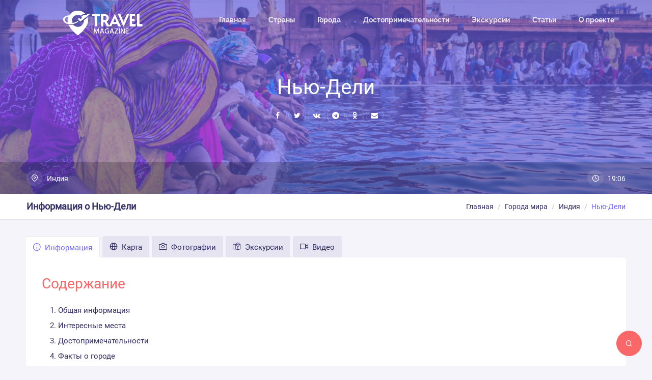

--- FILE ---
content_type: text/html; charset=UTF-8
request_url: https://travel-magazine.ru/indiya/nyu-deli/info/
body_size: 13952
content:
<!DOCTYPE html>
<html lang="ru" class="no-js" dir="ltr">

<head>
    <meta charset="UTF-8">
    <meta name='viewport' content='width=device-width, initial-scale=1.0, user-scalable=0'>
    <!-- META DATA -->
    <meta http-equiv="X-UA-Compatible" content="IE=edge">
    <link rel="icon" href="/favicon.svg" type="image/svg+xml">
    <link rel="apple-touch-icon" sizes="57x57" href="/apple-icon-57x57.png">
    <link rel="apple-touch-icon" sizes="60x60" href="/apple-icon-60x60.png">
    <link rel="apple-touch-icon" sizes="72x72" href="/apple-icon-72x72.png">
    <link rel="apple-touch-icon" sizes="76x76" href="/apple-icon-76x76.png">
    <link rel="apple-touch-icon" sizes="114x114" href="/apple-icon-114x114.png">
    <link rel="apple-touch-icon" sizes="120x120" href="/apple-icon-120x120.png">
    <link rel="apple-touch-icon" sizes="144x144" href="/apple-icon-144x144.png">
    <link rel="apple-touch-icon" sizes="152x152" href="/apple-icon-152x152.png">
    <link rel="apple-touch-icon" sizes="180x180" href="/apple-icon-180x180.png">
    <link rel="icon" type="image/png" sizes="192x192" href="/android-icon-192x192.png">
    <link rel="icon" type="image/png" sizes="32x32" href="/favicon-32x32.png">
    <link rel="icon" type="image/png" sizes="96x96" href="/favicon-96x96.png">
    <link rel="icon" type="image/png" sizes="16x16" href="/favicon-16x16.png">
    <link rel="manifest" href="/manifest.json">
    <meta name="msapplication-TileColor" content="#ffffff">
    <meta name="msapplication-TileImage" content="/ms-icon-144x144.png">
    <meta name="theme-color" content="#ffffff">

    <meta name="yandex-verification" content="8bcb95c859ad0aa0"/>
    <!-- META DATA -->
<title>Информация о Нью-Дели, интересные места, достопримечательности</title>
<meta name="description" content="Подробное описание Нью-Дели, общая информация, интересные места, достопримечательности, факты о городе, советы туристу">
<meta property="og:title" content="Информация о Нью-Дели, интересные места, достопримечательности" />
<meta property="og:description" content="Подробное описание Нью-Дели, общая информация, интересные места, достопримечательности, факты о городе, советы туристу" />
<meta property="og:locale" content="ru_RU" />
<meta property="og:type" content="article" />
<meta property="og:url" content="https://travel-magazine.ru/indiya/nyu-deli/info/" />
<meta property="og:image" content="https://9597b909-60e0-46b9-b7b1-357a92b0ccd5.selstorage.ru/thumbs/b0/d8/3f/a8/31/65/8b/41/ba/ee/0f/66/fe/69/e9/44/420x350.jpg" />
<meta property="og:image:height" content="420" />
<meta property="og:image:width" content="350" />

<meta name="twitter:title" content="Информация о Нью-Дели, интересные места, достопримечательности" />
<meta name="twitter:description" content="Подробное описание Нью-Дели, общая информация, интересные места, достопримечательности, факты о городе, советы туристу" />
<script type="application/ld+json">{"@context":"https://schema.org","@type":"WebPage","name":"Информация о Нью-Дели, интересные места, достопримечательности","description":"Подробное описание Нью-Дели, общая информация, интересные места, достопримечательности, факты о городе, советы туристу"}</script>

<!-- Style Css -->
    <link href="https://9597b909-60e0-46b9-b7b1-357a92b0ccd5.selstorage.ru/files/ff/f8/12/d2/ac/4f/df/e4/e3/79/c0/4b/62/79/81/65/14b1bddbb7e16471c32c5fdb2da73784.style.min.css" rel="stylesheet"/>
    <meta name="csrf-token" content="J5A36k4MneiMAJkLXzAfJmsVskIgncoAfJs6abfE"/>
    <!-- Yandex.Metrika counter -->
        <script>
            (function (m, e, t, r, i, k, a) {
                m[i] = m[i] || function () {
                    (m[i].a = m[i].a || []).push(arguments)
                };
                m[i].l = 1 * new Date();
                k = e.createElement(t), a = e.getElementsByTagName(t)[0], k.async = 1, k.src = r, a.parentNode.insertBefore(k, a)
            })
            (window, document, "script", "https://mc.yandex.ru/metrika/tag.js", "ym");

            ym(82363339, "init", {
                clickmap: true,
                trackLinks: true,
                accurateTrackBounce: true,
                webvisor: true
            });
        </script>
        <!-- /Yandex.Metrika counter -->
        </head>

<body class="">
<noscript>
    <div><img src="https://mc.yandex.ru/watch/82363339" style="position:absolute; left:-9999px;" alt="metrika"/></div>
</noscript>
    <div class="main-wrapper d-flex flex-column min-vh-100">
        <div class="wrapper flex-grow-1">
            <div id="global-loader" class="bg-primary">
                <div class="loader-svg-img">
                    <img src="https://9597b909-60e0-46b9-b7b1-357a92b0ccd5.selstorage.ru/files/95/5c/08/28/fb/6b/a4/7c/79/6a/cf/98/b3/35/3a/53/origin.2.png" loading="lazy" class="" alt="loader">
                    <div class="flight-icon"><i class="fa fa-plane"></i></div>
                </div>
            </div>

            <!--Horizontal Section-->
            <div class="header-main header-absolute">

                <!-- Mobile Header -->
                <div class="sticky">
                    <div class="horizontal-header clearfix ">
                        <div class="container">
                            <a id="horizontal-navtoggle" class="animated-arrow"><span></span></a>
                            <span class="smllogo"><a href="/"><img height="40" src="https://9597b909-60e0-46b9-b7b1-357a92b0ccd5.selstorage.ru/files/5d/37/38/46/cd/b3/4c/35/bd/08/b9/55/4e/88/89/a2/origin.logo_color.svg" alt="logo"></a></span>
                        </div>
                    </div>
                </div>
                <!-- /Mobile Header -->

                <div class="horizontal-main header-transparent clearfix py-lg-3">
                    <div class="horizontal-mainwrapper container clearfix">
                        <div class="desktoplogo">
                            <a href="/"><img src="https://9597b909-60e0-46b9-b7b1-357a92b0ccd5.selstorage.ru/files/38/1a/a9/be/a6/db/8d/7e/fc/bb/ce/97/79/7c/cd/55/origin.logo_white.svg" width="300" height="50" alt="logo"></a>
                        </div>
                        <div class="desktoplogo-1">
                            <a href="/"><img src="https://9597b909-60e0-46b9-b7b1-357a92b0ccd5.selstorage.ru/files/5d/37/38/46/cd/b3/4c/35/bd/08/b9/55/4e/88/89/a2/origin.logo_color.svg" width="300" height="50" alt="logo"></a>
                        </div>
                        <!--Nav-->
                        <nav class="horizontalMenu clearfix d-md-flex">
                            <ul class="horizontalMenu-list">
                                <li>
                                    <a href="/">Главная</a>
                                </li>
                                <li>
                                    <a href="https://travel-magazine.ru/vse-strani-mira/">Страны</a>
                                </li>
                                <li>
                                    <a href="https://travel-magazine.ru/vse-goroda-mira/">Города</a>
                                </li>
                                <li>
                                    <a href="https://travel-magazine.ru/vse-dostoprimechatelnosti-mira/">Достопримечательности</a>
                                </li>
                                <li>
                                    <a href="https://travel-magazine.ru/vse-ekskursii/">Экскурсии</a>
                                </li>
                                <li>
                                    <a href="https://travel-magazine.ru/content/">Статьи</a>
                                </li>
                                <li>
                                    <a href="https://travel-magazine.ru/o-proekte/">О проекте</a>
                                </li>
                            </ul>
                        </nav>
                        <!--Nav-->
                    </div>
                    <div class="body-progress-container">
                        <div class="progress-bar progress-bar-striped progress-bar-animated bg-success" id="myBar"></div>
                    </div>
                </div>
            </div>

                <!--Section-->
    <div class="relative pattern2 bg-background-color bg-background-color-dark1 cover-image cover-item-detail"  data-image-src="https://9597b909-60e0-46b9-b7b1-357a92b0ccd5.selstorage.ru/thumbs/b0/d8/3f/a8/31/65/8b/41/ba/ee/0f/66/fe/69/e9/44/1900x700.jpg" >
        <div class="header-text1 mb-0 pb-5">
            <div class="container">
                <div class="row">
                    <div class="col-xl-8 col-lg-12 col-md-12 d-block mx-auto">
                        <div class="text-center text-white ">
                            <h2 class="mb-2 fs-40"><span class="font-weight-semibold">Нью-Дели</span></h2>
                            <ul class="social-icons mb-4 ml-auto">
    <li>
        <span class="social-icon social_share" data-url="https://travel-magazine.ru/indiya/nyu-deli/info/" data-type="fb"><i class="fa fa-facebook"></i></span>
    </li>
    <li>
        <span class="social-icon social_share" data-url="https://travel-magazine.ru/indiya/nyu-deli/info/" data-type="twitter"><i class="fa fa-twitter"></i></span>
    </li>
    <li>
        <span class="social-icon social_share" data-url="https://travel-magazine.ru/indiya/nyu-deli/info/" data-type="vk"><i class="fa fa-vk"></i></span>
    </li>
    <li>
        <span class="social-icon social_share" data-url="https://travel-magazine.ru/indiya/nyu-deli/info/" data-type="telegram"><i class="fa fa-telegram"></i></span>
    </li>
    <li>
        <span class="social-icon social_share" data-url="https://travel-magazine.ru/indiya/nyu-deli/info/" data-type="ok"><i class="fa fa-odnoklassniki"></i></span>
    </li>
    <li>
        <span class="social-icon social_share" data-url="https://travel-magazine.ru/indiya/nyu-deli/info/" data-type="email"><i class="fa fa-envelope"></i></span>
    </li>
</ul>
                        </div>
                    </div>
                </div>
            </div>
        </div><!-- /header-text -->
        <div class="details-absolute">
            <div class="d-sm-flex container">
                                    <div><a href="https://travel-magazine.ru/indiya/info/" class="text-white d-inline-block mr-4 "><i class="fe fe-map-pin text-white mr-2"></i>Индия</a></div>
                
                                    <div class="ml-auto" data-toggle="tooltip" title="Время в Нью-Дели"><span class="text-white d-inline-block mt-2 mt-sm-0"><i class="fe fe-clock text-white mr-2 fs-14"></i>19:06</span></div>
                
                
            </div>
        </div>
    </div>
    <!--/Sliders Section-->

    <!--BreadCrumb-->
    <div class="bg-white border-bottom">
        <div class="container">
            <div class="page-header">
                <h1 class="page-title">Информация о Нью-Дели</h1>
                    <ol class="breadcrumb" itemscope itemtype="http://schema.org/BreadcrumbList">
    <li class="breadcrumb-item" itemprop="itemListElement" itemscope itemtype="http://schema.org/ListItem">
        <a href="/" itemprop="item">
            <span itemprop="name">Главная</span>
                        <meta itemprop="position" content="1"/>
        </a></li>
                                        <li class="breadcrumb-item" itemprop="itemListElement" itemscope itemtype="http://schema.org/ListItem">
                    <a href="https://travel-magazine.ru/vse-goroda-mira/" itemprop="item">
                        <span itemprop="name">Города мира</span>
                                                <meta itemprop="position" content="2"/>
                    </a>
                </li>
                                                <li class="breadcrumb-item" itemprop="itemListElement" itemscope itemtype="http://schema.org/ListItem">
                    <a href="https://travel-magazine.ru/indiya/info/" itemprop="item">
                        <span itemprop="name">Индия</span>
                                                <meta itemprop="position" content="3"/>
                    </a>
                </li>
                                    <li class="breadcrumb-item active" aria-current="page" itemscope itemtype="http://schema.org/ListItem">
        <span itemprop="item">
        <span itemprop="name">Нью-Дели</span>
                          <meta itemprop="position" content="4"/>
        </span>
        </li>
    </ol>
            </div>
        </div>
    </div>
    <!--/BreadCrumb-->

    <!--Add listing-->
    <section class="sptb country-detail-wrap">
        <div class="container">
            <div class="row">
                <div class="col-xl-12 col-lg-12 col-md-12">
                    <div class="mb-4 overflow-hidden">
                        <div class="details-tab">
                            <div class="border-0">
                                <div class="wideget-user-tab wideget-user-tab3">
                                    <div class="tab-menu-heading">
                                        <div class="tabs-menu1">
                                            <ul class="nav">
                                                <li><a class="active" href="https://travel-magazine.ru/indiya/nyu-deli/info/"><i class="fe fe-info"></i> Информация</a></li>
                                                <li><a class="" href="https://travel-magazine.ru/indiya/nyu-deli/karta/"><i class="fe fe-globe"></i> Карта</a></li>
                                                                                                    <li><a class="" href="https://travel-magazine.ru/indiya/nyu-deli/foto/"><i class="fe fe-camera"></i> Фотографии</a></li>
                                                                                                                                                                                                    <li><a class="" href="https://travel-magazine.ru/indiya/nyu-deli/ekskursii/"><i class="ti ti-map-alt"></i> Экскурсии</a></li>
                                                                                                                                                    <li><a class="" href="https://travel-magazine.ru/indiya/nyu-deli/video/"><i class="fe fe-video"></i> Видео</a></li>
                                                                                                                                            </ul>
                                        </div>
                                    </div>
                                </div>
                                    <div class="border border-bottom-0 p-6 bg-white br-tr-5" itemscope itemtype="https://schema.org/Article">
        <meta itemprop="name" content="Информация о Нью-Дели"/>
        <h2 class="text-secondary">Содержание</h2>
    <ul class="list-style2 mb-5">
                    <li><a class="js-scroll" href="#content-main">Общая информация</a></li>
                    <li><a class="js-scroll" href="#content-interest">Интересные места</a></li>
                    <li><a class="js-scroll" href="#content-place">Достопримечательности</a></li>
                    <li><a class="js-scroll" href="#content-facts">Факты о городе</a></li>
                    <li><a class="js-scroll" href="#content-advice">Советы туристу</a></li>
            </ul>
            <h2 id="content-main" class="text-primary">Общая информация</h2>

                    <div class="">
                <table class="table table-content">
                    <tbody>
                                            <tr id="table-content-country">
                            <td>Страна</td>
                            <td><a href="https://travel-magazine.ru/indiya/info/">Индия</a></td>
                        </tr>
                                        </tbody>
                </table>
            </div>
        
        <div class="text-content"  itemprop="description" >
                                            <a class="text-content-image text-content-image-right" href="https://9597b909-60e0-46b9-b7b1-357a92b0ccd5.selstorage.ru/thumbs/ba/b6/83/17/b0/90/0a/81/b5/32/b6/c8/bb/a0/52/5f/900x700.jpg" data-fancybox="gallery" data-caption="Нью Дели центр города">
                    <picture itemscope itemtype="http://schema.org/ImageObject">
                        <source srcset="https://9597b909-60e0-46b9-b7b1-357a92b0ccd5.selstorage.ru/thumbs/ba/b6/83/17/b0/90/0a/81/b5/32/b6/c8/bb/a0/52/5f/350x280.webp" type="image/webp">
                                                    <meta itemprop="name" content="Нью Дели центр города">
                                                <img src="https://9597b909-60e0-46b9-b7b1-357a92b0ccd5.selstorage.ru/thumbs/ba/b6/83/17/b0/90/0a/81/b5/32/b6/c8/bb/a0/52/5f/350x280.jpg" loading="lazy" itemprop="contentUrl" width="350" height="280" title="Нью Дели центр города" alt="Нью Дели центр города">
                    </picture>
                    <small>Нью Дели центр города</small>
                </a>
            
                            <p>Нью Дели считается официальной столицей Индии, и на самом деле это совсем не город, это так называемый район в большом городе Дели. Его площадь не так сильно велика и составляет около пятидесяти квадратных километров. Здесь располагаются правительство не только данного округа, но и всей страны. Сам город, который мы можем увидеть сейчас, был построен и спроектирован британским архитектором в начале двадцатого века. Сама столица находится на северной части страны, и расположена практически полностью на Ганской равнине. К сожалению, расположен этот район на одной из опасных плит, которая даёт возможность сильных землетрясений и бедствий.</p>

<p>Что касается погоды, благодаря имеющимся горным районам, климат здесь резко континентальный. Средняя температура воздуха зимой составляет около четырёх градусов по Цельсию, а летом этот же показатель взлетает до сорока градусов. Среднегодовая температура колеблется около двадцати пяти градусов по Цельсию. Лето здесь долгое - около шести месяцев: с апреля по октябрь. Здесь имеется такое понятие, как сильный перепад температуры зимой по сравнению с летом. Осадков здесь немного, но есть очень дождливые месяца. Самыми жаркими месяцами здесь являются май и июнь, а самыми холодными декабрь и январь, но даже в этот период средняя температура воздуха составляет четырнадцать градусов по Цельсию. Больше всего осадков выпадает в период с июня по сентябрь, но самыми дождливыми считаются июль и август. Меньше всего осадков выпадает, можно сказать практически отсутствуют, в апреле и ноябре.</p>

<p>Только лишь семьдесят лет назад Дели получил независимость от британцев, и то, потому что стал союзной территорией. И только под конец двадцатого века, это место стало полностью независимым - сразу после развала советского союза. Если брать город в отдельности, то его население составляет около трехсот тысяч человек, а вот вместе с его областью более четырнадцати миллионов. По данному показателю этот город является вторым по количеству человек мегаполисом мира. Мужчин здесь в общей сложности на десять процентов больше чем женщин. Грамотного населения в последнее время насчитывается около восьмидесяти процентов от всего населения города. Первой религией по количеству исповедующих людей считается индуизм, около десяти процентов здесь являются мусульманами. А также здесь исповедуют такие религии, как: христианство, буддизм и другие. Основным языком здесь является хинди, но также говорят на английском и урду.</p>

<p>Из транспорта в Нью Дели имеются автобусные маршруты, авторикши - маленькие одноместные или двухместные маршрутки ручного управления, такси, система метро, а также имеются железные дороги и аэропорт международного класса. Самым часто используемым общественным транспортом являются автобусы. Чтобы понять где именно и в каком районе остановиться, вам необходимо понимать, что интересные места и достопримечательности разбросаны по всему городу, и не находятся в одном месте, поэтому, без транспорта здесь никак не обойтись. И ещё стоит понимать, что город этот много населённый и будет сложно найти тихие места, придётся мириться с шумом. Самым удобным для проживания местом здесь считается центральный район Дели, здесь находятся все виды транспорта и много достопримечательностей города. А если вы решите поехать дальше, то есть в соседние или другие города Индии, то вам точно будет удобно именно в этом район, так как здесь есть вокзал железнодорожного транспорта. Интернет сайтов здесь нет, в принципе можно и не бронировать номера, так как отелей здесь предостаточно и расположены они практически на каждом шагу. Кухня здесь ароматная, колоритная и с множеством приправ, поэтому не каждый сможет есть здесь все подряд, но не стоит переживать, здесь есть рестораны и иностранной кухни.</p>

                        </div>

                    <div class="container " style="margin: 50px auto;max-width: 700px;">
                <div class="item-card card-video-play">
                    <div class="item-card-desc">
                        <a href="https://www.youtube.com/embed/an0ZEalXTMo?rel=0&amp;modestbranding=0&amp;showinfo=0&amp;enablejsapi=0" data-fancybox="gallery" data-caption="DELHI - MODERN NEW DELHI ||  BEAUTIFUL CITY IN 4K || CAPITAL CITY OF INDIA ||" data-plyr-fancy data-autoplay="1"></a>
                        <div class="item-card-img">
                            <span class="icon-play"></span>
                            <picture>
                                <source srcset="https://9597b909-60e0-46b9-b7b1-357a92b0ccd5.selstorage.ru/thumbs/03/b8/d4/41/64/33/9d/b0/8b/2f/b9/eb/2d/94/d0/cb/640x380.webp" type="image/webp">
                                                                    <meta itemprop="name" content="DELHI - MODERN NEW DELHI ||  BEAUTIFUL CITY IN 4K || CAPITAL CITY OF INDIA ||">
                                                                <img src="https://9597b909-60e0-46b9-b7b1-357a92b0ccd5.selstorage.ru/thumbs/03/b8/d4/41/64/33/9d/b0/8b/2f/b9/eb/2d/94/d0/cb/640x380.jpg" loading="lazy" itemprop="thumbnail" alt="img">
                            </picture>
                        </div>
                        <div class="item-card-text"> <h4 class="mb-0">DELHI - MODERN NEW DELHI ||  BEAUTIFUL CITY IN 4K || CAPITAL CITY OF INDIA ||</h4> </div>
                    </div>
                </div>
                                    <a href="https://travel-magazine.ru/indiya/nyu-deli/video/" class="btn  btn-block btn-primary mt-2">Больше видео о Нью-Дели </a>
                
            </div>
                    <h2 id="content-interest" class="text-primary">Интересные места</h2>

        
        <div class="text-content" >
                                            <a class="text-content-image text-content-image-left" href="https://9597b909-60e0-46b9-b7b1-357a92b0ccd5.selstorage.ru/thumbs/b4/02/6a/b3/2f/5d/9f/29/96/78/f3/e1/7e/3b/4e/5f/900x700.jpg" data-fancybox="gallery" data-caption="Башня Кутб Минар">
                    <picture itemscope itemtype="http://schema.org/ImageObject">
                        <source srcset="https://9597b909-60e0-46b9-b7b1-357a92b0ccd5.selstorage.ru/thumbs/b4/02/6a/b3/2f/5d/9f/29/96/78/f3/e1/7e/3b/4e/5f/350x280.webp" type="image/webp">
                                                    <meta itemprop="name" content="Башня Кутб Минар">
                                                <img src="https://9597b909-60e0-46b9-b7b1-357a92b0ccd5.selstorage.ru/thumbs/b4/02/6a/b3/2f/5d/9f/29/96/78/f3/e1/7e/3b/4e/5f/350x280.jpg" loading="lazy" itemprop="contentUrl" width="350" height="280" title="Башня Кутб Минар" alt="Башня Кутб Минар">
                    </picture>
                    <small>Башня Кутб Минар</small>
                </a>
            
                            <p>Новые места, красивые пейзажи, музеи и парки, если вы хотите посмотреть на то, чего не увидите в поисковиках, тогда вы в нужном направлении. Одно из таких мест, не очень развлекательное, скорее памятное для всех жителей индийский городов - Индийские ворота, на которых расписаны имена всех, кого удалось распознать в Первой войне, а также в войне между Англией и Афганистаном. По преданиям и табличкам на стене расписаны имена более тринадцати тысяч бойцов того времени. Каждый день в период с семнадцати по пол десятого ночи включают подсветку чтобы разглядеть и без того тяжёлые имена погибших на войне. Рядом с воротами горит вечный огонь.</p>

<p>Имеется в городе и легендарное место, со своей историей и культурой. Это место уникально тем что строилось пятью поколениями правителей и не было достроено полностью пятым из них. Вся эта стройка длилась на протяжении трёх сотен лет. Это Кутб-Минар, или минарет, который был построен из кирпича. Первоначально первый правитель Притхвираджа Чаухана, при задумке построить этот минарет двигался идеей того, что его дочь будет подниматься по минарету на самую высокую точку и воодушевляться открывающимся перед ней видом красоты и природы. Но к сожалению, у него этого не получилось, так как сразу после него на престол вступил мусульманин и главный первый этаж был пересобран. Здание еще известно своими письменами на языке санскрит по всей поверхности башни. Не все надписи удалось еще полностью перевести и понять их значение. И одним из самых главных креплений в башне - железная опора. Историки рассчитывают, что опоре более трёх тысяч лет. Так ли это? Интересным фактом еще и стало то, что проездом один из персидских завоевателей изъявил желание иметь такую колонну и у себя рядом с дворцом, но строить такую самому ему показалось не выгодно, и решил забрать колонну с того места, где она была построена, но все его идеи претерпели крах, так как попытавшись только сломать колонну привезенными с собой пушками, у него ничего не получилось, так как от ядер остались лишь царапины, и правитель бросил эту идею.</p>

<p>Вы когда-нибудь могли найти сходство между православными храмами и индийскими святилищами? Вот и мне никогда не удавалось этого сделать до этого момента, потому как посмотрев на это сооружение - Гурудвара Бангла Сахиб, вы сами убедитесь в схожести. Храм стал популяризироваться благодаря тому, что один из монахов в семнадцатом веке решил переехать сюда жить. На то время, этот монах занимал место восьмого сикхского гуру. В чем же схожести этого святилища и православного, как мы привыкли видеть, храма? А тем что купол на здании имеет не естественную для Индии форму, плюс к тому он еще позолочен, еще одна не состыковка, внутри храма находятся бесчисленное количество арок, столб и стен что не сильно естественно индийскому колориту, больше схоже на православие. Также со всех сторон это сооружение окружено парком, и прудом по всей территории парка, вода которая издавна считалась священной, что еще может порадовать обычного человека, который решил прогуляться и посмотреть на красоту места, его окружающего?</p>

                        </div>

                    <h2 id="content-place" class="text-primary">Достопримечательности</h2>

        
        <div class="text-content" >
                                            <a class="text-content-image text-content-image-right" href="https://9597b909-60e0-46b9-b7b1-357a92b0ccd5.selstorage.ru/thumbs/7e/4d/47/bd/d9/f2/2c/c6/b1/25/cc/c9/69/66/aa/20/900x700.jpg" data-fancybox="gallery" data-caption="Крепость Пурана Кила в Дели">
                    <picture itemscope itemtype="http://schema.org/ImageObject">
                        <source srcset="https://9597b909-60e0-46b9-b7b1-357a92b0ccd5.selstorage.ru/thumbs/7e/4d/47/bd/d9/f2/2c/c6/b1/25/cc/c9/69/66/aa/20/350x280.webp" type="image/webp">
                                                    <meta itemprop="name" content="Крепость Пурана Кила в Дели">
                                                <img src="https://9597b909-60e0-46b9-b7b1-357a92b0ccd5.selstorage.ru/thumbs/7e/4d/47/bd/d9/f2/2c/c6/b1/25/cc/c9/69/66/aa/20/350x280.jpg" loading="lazy" itemprop="contentUrl" width="350" height="280" title="Крепость Пурана Кила в Дели" alt="Крепость Пурана Кила в Дели">
                    </picture>
                    <small>Крепость Пурана Кила в Дели</small>
                </a>
            
                            <p>Всем туристам интересно знать, что и как стоит в другой стране. Хотите почувствовать себя императором в Нью-Дели? Тогда вам определенно не помешает посетить Красный форт. Уйма дворцов, большое количество ворот, тронные залы, белый мрамор, красный кирпич, утонченное дерево, и даже королевские ванны. На просмотр всего этого благородного безумия вам определенно нужно потратить более трёх часов.</p>

<p>Я надеюсь никто не забыл, что по старым традициям город изучали именно с въезда в город, а не по современным меркам через аэропорт за городом и такси за баснословные деньги. В старый и новый Дели раньше был один вход - Кашмирские ворота, отсюда начинался город. Причина того, что их назвали кашмирскими, эта дорога вела в одноименный город.</p>

<p>Специи - это страсть. Тот, кто один раз ими заинтересуется всегда будет искать самый интересный букет вкусов по настроению или по универсальности. Каждый город имеет при себе базар специй, а Индия &mdash; это мир специй. Данный рынок считается старейшим, более четырёх сот лет назад он начал свою работу, и огромным, здесь можно заплутать в поисках того самого, кому аромата, кому вкуса. Рынок появился неподалеку с мечетью и до сих пор функционирует.</p>

<p>Чтобы все понимали, Нью Дели - новый район, который начал обустраиваться только после начала двадцатого века. И начнем мы, пожалуй, с самых значимых сооружений города Дели - мест, где начинается власть. Дворец президента, Министерства, Парламент составляют целый комплекс зданий, находящихся в непосредственной близости друг с другом, что не составляет труда и для отличной быстрой и многофункциональной коммуникации между ведомствами, что облегчает всю деятельность правительства. Но больше как туриста здесь может завлечь именно фасад, переливающиеся стены в сады и парки, все что нужно обычному пешему человеку.</p>

<p>Вам известно, что не все ворота были выполнены с целью впускать или выпускать? Одни из таких ворот было воздвигнуты в честь индийских солдат погибших на разных боевых точках, в основном весь смысл этих ворот был отдан именно в сторону тех, кто отдал свои жизни на границе с Афганистаном. Несмотря на всё это историческое наследие, вокруг ворот расположены бесчисленные зелёные парки. Намного приятней прогуляться свежим утром по красивому саду, нежели по старым закоулкам с кучей народу в непонятных условиях.</p>

<p>Далее, после ворот расположена крепость Пурана Кила. Готова поспорить такого тихого места для уединения, для нахождения самого себя, для парочек, для умиротворения жизненных циклов вашего внутреннего мира, вам ничего более не нужно, кроме как этот небольшой, но довольно старый комплекс, умещающий в себя и пруд, и зелень, и цветы жизни, и даже несколько древних построек, что придает крепости своего собственного шарма. Крепость будет сразу после ворот, в десяти минутах ходьбы.</p>

<p>Если же у вас осталось не так много времени, а вы хотите запастись воспоминаниями и красивыми фотографиями вашим друзьям в ленту, настойчиво рекомендую не пропустить, а может и специально оставить на десерт комплекс Лотоса. Необычайнейших умений творение, которое заставит вас открыть рот, незамедлительно как он упадет на ваш взор. Похожих храмов на него не существует, да и вряд ли кто-либо пытался создать с таким же смыслом такую возможность как выговориться, так и податься объединению всех различных в мире конфессий. Именно с этим смыслом создавался храм Лотоса, чтобы под одной крышей каждый нашел себе место под палящим солнцем в лице своего Бога. Ну а также строители были воодушевлены постройкой Сиднейского театра, и захотели, чтобы и здесь располагалось уже с другим смыслом здание формой раскинутой ракушки.</p>

                        </div>

                    <h2 id="content-facts" class="text-primary">Факты о городе</h2>

        
        <div class="text-content" >
                                            <a class="text-content-image text-content-image-left" href="https://9597b909-60e0-46b9-b7b1-357a92b0ccd5.selstorage.ru/thumbs/b9/9e/d8/88/9a/9f/20/f2/88/68/d0/3a/df/67/9a/7e/900x700.jpg" data-fancybox="gallery" data-caption="Нью Дели Индия самый грязный город">
                    <picture itemscope itemtype="http://schema.org/ImageObject">
                        <source srcset="https://9597b909-60e0-46b9-b7b1-357a92b0ccd5.selstorage.ru/thumbs/b9/9e/d8/88/9a/9f/20/f2/88/68/d0/3a/df/67/9a/7e/350x280.webp" type="image/webp">
                                                    <meta itemprop="name" content="Нью Дели Индия самый грязный город">
                                                <img src="https://9597b909-60e0-46b9-b7b1-357a92b0ccd5.selstorage.ru/thumbs/b9/9e/d8/88/9a/9f/20/f2/88/68/d0/3a/df/67/9a/7e/350x280.jpg" loading="lazy" itemprop="contentUrl" width="350" height="280" title="Нью Дели Индия самый грязный город" alt="Нью Дели Индия самый грязный город">
                    </picture>
                    <small>Нью Дели Индия самый грязный город</small>
                </a>
            
                            <p>Как вы поняли Нью Дели это интересный и колоритный город, где расположено множество интересных мест и достопримечательностей. Но есть и то, что мы с вами не знаем, так давайте же перейдём к рубрике интересные факты. Город занимает первое место в мире по плотности населения, тяжело себе представить, но здесь проживает одиннадцать тысяч человек на один квадратный метр. Это многообразный и разносторонний город, где проживает очень много народу и насчитывается около шестидесяти тысяч памятников архитектуры и достопримечательностей. За всё своё существование город успел побывать столицей сем раз, а самое интересное совершенно разных стран. Здесь насчитывается четыре официальных и государственных языка.</p>

<p>Экология здесь так загрязнена, что здесь начали за определённую сумму денег продавать чистый воздух, а про воду и вовсе можно помолчать. Нью Дели всё-таки столица, и представляет больше современность, чем древность, а вот по-настоящему прочувствовать и понять культуру населения вам помогут древние регионы. Самая высокая температура, которая здесь когда-либо была это пятьдесят градусов по Цельсию, а самая низкая один градус мороза. Из-за того, что здесь очень много мужчин, больше чем женщин, и это может быть опасно, придумали такое понятие, как женское такси, где возят и управляют только женщины.</p>

                        </div>

                    <h2 id="content-advice" class="text-primary">Советы туристу</h2>

        
        <div class="text-content" >
                                            <a class="text-content-image text-content-image-right" href="https://9597b909-60e0-46b9-b7b1-357a92b0ccd5.selstorage.ru/thumbs/d6/f2/3d/5d/2e/b8/b3/2f/52/bf/69/26/b7/d9/5b/7d/900x700.jpg" data-fancybox="gallery" data-caption="Храм лотоса в Нью-Дели, Индия">
                    <picture itemscope itemtype="http://schema.org/ImageObject">
                        <source srcset="https://9597b909-60e0-46b9-b7b1-357a92b0ccd5.selstorage.ru/thumbs/d6/f2/3d/5d/2e/b8/b3/2f/52/bf/69/26/b7/d9/5b/7d/350x280.webp" type="image/webp">
                                                    <meta itemprop="name" content="Храм лотоса в Нью-Дели, Индия">
                                                <img src="https://9597b909-60e0-46b9-b7b1-357a92b0ccd5.selstorage.ru/thumbs/d6/f2/3d/5d/2e/b8/b3/2f/52/bf/69/26/b7/d9/5b/7d/350x280.jpg" loading="lazy" itemprop="contentUrl" width="350" height="280" title="Храм лотоса в Нью-Дели, Индия" alt="Храм лотоса в Нью-Дели, Индия">
                    </picture>
                    <small>Храм лотоса в Нью-Дели, Индия</small>
                </a>
            
                            <p>Естественно, не нужно ехать сюда в знойную жару, когда она может навредить вашему здоровью, это период проходит в май и июнь. Но и с ноябрь по январь тоже не стоит, так как снега здесь не выпадает, но холодно. Лучшее время для поездки &ndash; это периоды: с февраля по апрель и с июля по октябрь. Но учтите тот факт, что если вы приедете в июле или августе, то осадков здесь будет много, но в принципе, это очень прекрасная пора.</p>

<p>Мест для посещения здесь и вправду полно, но стоит прочитать данную статью и выбрать каждому самостоятельно, так как посоветовать что-то из полсотни тысяч достопримечательностей просто невозможно, но здесь однозначно есть куда сходить и что посмотреть. Лучшим местом для проживания является центральная часть города, где имеются и отели, и рестораны, и кафе, и различный вид транспорта и даже достопримечательности. Если уж вам не понравится местами острая, разнообразная и с множеством приправ кухня, то вы в любом районе сможете найти парочку европейских или других азиатских ресторанов.</p>

                        </div>

                </div>
                            </div>
                        </div>
                    </div>
                </div>
            </div>
        </div>
    </section>

    <!--Section-->
    <section>
        <div class="cover-image sptb bg-background-color" data-image-src="https://9597b909-60e0-46b9-b7b1-357a92b0ccd5.selstorage.ru/thumbs/0e/75/84/5e/c0/92/8b/85/73/38/16/cc/f5/ae/62/e8/1920x441.jpg" data-image-src-webp="https://9597b909-60e0-46b9-b7b1-357a92b0ccd5.selstorage.ru/thumbs/0e/75/84/5e/c0/92/8b/85/73/38/16/cc/f5/ae/62/e8/1920x441.webp">
        <div class="content-text mb-0">
            <div class="content-text mb-0">

                <div class="container">
                    <div class="text-center text-white ">
                        <span class="heading-style text-white-80">Подпишись</span>
                        <h2 class="mb-2 font-weight-bold fs-40">Дружите с нами в социальных сетях</h2>
                        <p class="fs-16 mb-0">Подписывайтесь на наши группы и получайте информацию удобным для Вас способом!</p>
                        <div class="row">
                            <div class="col-md-12 mt-5">
                                <div class="text-center text-wrap">
                                    <div class="btn-list">
                                        <a rel="nofollow" target="_blank" href="https://t.me/travel_magazine" class="btn btn-secondary btn-lg mb-sm-0 d-inline-flex pb-2 h-100"><i class="fa fa-telegram fa-1x mr-2 fs-18 mt-1"></i> Телеграм</a>
                                        <a rel="nofollow" target="_blank" href="https://www.instagram.com/travelmagazineru/" class="btn btn-secondary btn-lg mb-sm-0 d-inline-flex pb-2 h-100"><i class="fa fa-instagram fs-18 fa-1x mr-2  mt-1"></i> Instagram</a>
                                    </div>
                                </div>
                            </div>
                        </div>
                    </div>
                </div>
            </div>
        </div>
    </div>
</section>
    <!--Section-->
        </div>
        <!--Footer Section-->
        <section>
            <footer class="bg-dark-purple text-white">
                <div class="footer-main border-bottom">
                    <div class="container">
                        <div class="row">
                            <div class="col-xl-3 col-lg-6 col-md-12">
                                <img src="https://9597b909-60e0-46b9-b7b1-357a92b0ccd5.selstorage.ru/files/38/1a/a9/be/a6/db/8d/7e/fc/bb/ce/97/79/7c/cd/55/origin.logo_white.svg" width="300" height="50" alt="logo" class="">
                                <p class="mb-1 mt-4">Ваш гид по странам, городам, достопримечательностям</p>
                                <h6 class="mb-2 mt-5">Поделиться в соцсетях</h6>
                                <ul class="social-icons mb-0 mt-3">
    <li>
        <span class="social-icon social_share" data-url="https://travel-magazine.ru/indiya/nyu-deli/info/" data-type="fb"><i class="fa fa-facebook"></i></span>
    </li>
    <li>
        <span class="social-icon social_share" data-url="https://travel-magazine.ru/indiya/nyu-deli/info/" data-type="twitter"><i class="fa fa-twitter"></i></span>
    </li>
    <li>
        <span class="social-icon social_share" data-url="https://travel-magazine.ru/indiya/nyu-deli/info/" data-type="vk"><i class="fa fa-vk"></i></span>
    </li>
    <li>
        <span class="social-icon social_share" data-url="https://travel-magazine.ru/indiya/nyu-deli/info/" data-type="telegram"><i class="fa fa-telegram"></i></span>
    </li>
    <li>
        <span class="social-icon social_share" data-url="https://travel-magazine.ru/indiya/nyu-deli/info/" data-type="ok"><i class="fa fa-odnoklassniki"></i></span>
    </li>
    <li>
        <span class="social-icon social_share" data-url="https://travel-magazine.ru/indiya/nyu-deli/info/" data-type="email"><i class="fa fa-envelope"></i></span>
    </li>
</ul>
                            </div>
                            <div class="col-xl-3 col-lg-6 col-md-12">
                                                                    <h6>Популярные страны</h6>
                                    <ul class="list-unstyled mb-0">
                                                                                    <li><a target="_blank" href="https://travel-magazine.ru/obedinennye-arabskie-emiraty/info/"><i class="fa fa-angle-double-right mr-2 text-secondary"></i> ОАЭ</a></li>
                                                                                    <li><a target="_blank" href="https://travel-magazine.ru/afganistan/info/"><i class="fa fa-angle-double-right mr-2 text-secondary"></i> Афганистан</a></li>
                                                                                    <li><a target="_blank" href="https://travel-magazine.ru/albaniya/info/"><i class="fa fa-angle-double-right mr-2 text-secondary"></i> Албания</a></li>
                                                                                    <li><a target="_blank" href="https://travel-magazine.ru/armeniya/info/"><i class="fa fa-angle-double-right mr-2 text-secondary"></i> Армения</a></li>
                                                                                    <li><a target="_blank" href="https://travel-magazine.ru/argentina/info/"><i class="fa fa-angle-double-right mr-2 text-secondary"></i> Аргентина</a></li>
                                                                            </ul>
                                                            </div>
                            <div class="col-xl-2 col-lg-6 col-md-12">
                                                                    <h6>Популярные города</h6>
                                    <ul class="list-unstyled mb-0">
                                                                                    <li><a target="_blank" href="https://travel-magazine.ru/rossiya/moskva/info/"><i class="fa fa-angle-double-right mr-2 text-secondary"></i> Москва</a></li>
                                                                                    <li><a target="_blank" href="https://travel-magazine.ru/obedinennye-arabskie-emiraty/dubai/info/"><i class="fa fa-angle-double-right mr-2 text-secondary"></i> Дубай</a></li>
                                                                                    <li><a target="_blank" href="https://travel-magazine.ru/kitai/pekin/info/"><i class="fa fa-angle-double-right mr-2 text-secondary"></i> Пекин</a></li>
                                                                                    <li><a target="_blank" href="https://travel-magazine.ru/malaiziya/kuala-lumpur/info/"><i class="fa fa-angle-double-right mr-2 text-secondary"></i> Куала-Лумпур</a></li>
                                                                                    <li><a target="_blank" href="https://travel-magazine.ru/belgiya/bryussel/info/"><i class="fa fa-angle-double-right mr-2 text-secondary"></i> Брюссель</a></li>
                                                                            </ul>
                                                            </div>
                            <div class="col-xl-4 col-lg-6 col-md-12">
                                <h6 class="mt-6 mt-xl-0">Контакты</h6>
                                <ul class="list-unstyled mb-0">
                                    <li>
                                        <a href="mailto:info@travel-magazine.ru"><i class="fa fa-envelope mr-3 fs-12 text-secondary"></i> info@travel-magazine.ru</a>
                                    </li>
                                    <li><br></li>
                                    <li><a href="https://travel-magazine.ru/o-proekte/"><i class="fa fa-angle-double-right mr-2 text-secondary"></i> О проекте</a></li>
                                    <li><a href="#"><i class="fa fa-angle-double-right mr-2 text-secondary"></i> Пользовательское соглашение</a></li>
                                </ul>
                            </div>
                        </div>
                    </div>
                </div>
                <div class="bg-dark-purple text-white-50 p-3">
                    <div class="container">
                        <div class="row d-flex">
                            <div class="col-lg-12 col-sm-12  mt-2 mb-2 text-center ">
                                2026 © travel-magazine.ru &laquo;Журнал путешествий&raquo; Копирование материалов <b>разрешено</b>, с обязательной <b>индексируемой ссылкой на первоисточник</b>.
                            </div>
                        </div>
                    </div>
                </div>
            </footer>
        </section>
        <!--Footer Section-->
    </div>
            <a href="https://travel-magazine.ru/poisk/" id="search-button"><i class="fe fe-search"></i></a>
    
    <!-- Back to top -->
    <a href="#top" id="back-to-top"><i class="fe fe-arrow-up"></i></a>
<script>
    window.token = {"csrfToken":"J5A36k4MneiMAJkLXzAfJmsVskIgncoAfJs6abfE"};
</script>
<script src="https://9597b909-60e0-46b9-b7b1-357a92b0ccd5.selstorage.ru/files/6b/02/f3/86/b9/ce/55/79/84/2e/dd/69/2f/6e/4c/ff/57d4cd50927e9d74583518204667cccc.vendor.min.js"></script>
<script src="https://9597b909-60e0-46b9-b7b1-357a92b0ccd5.selstorage.ru/files/f7/f8/8a/de/ef/61/a0/11/2c/90/9a/9d/dc/9c/d8/66/893eff2538018686956df12c88454627.script.min.js"></script>
</body>

</html>



--- FILE ---
content_type: text/css
request_url: https://9597b909-60e0-46b9-b7b1-357a92b0ccd5.selstorage.ru/files/ff/f8/12/d2/ac/4f/df/e4/e3/79/c0/4b/62/79/81/65/14b1bddbb7e16471c32c5fdb2da73784.style.min.css
body_size: 753419
content:
@charset "UTF-8";/*!
 * Bootstrap v4.5.3 (https://getbootstrap.com/)
 * Copyright 2011-2020 The Bootstrap Authors
 * Copyright 2011-2020 Twitter, Inc.
 * Licensed under MIT (https://github.com/twbs/bootstrap/blob/main/LICENSE)
 */:root{--blue:#007bff;--indigo:#6610f2;--purple:#6f42c1;--pink:#e83e8c;--red:#dc3545;--orange:#fd7e14;--yellow:#ffc107;--green:#28a745;--teal:#20c997;--cyan:#17a2b8;--white:#fff;--gray:#6c757d;--gray-dark:#343a40;--primary:#007bff;--secondary:#6c757d;--success:#28a745;--info:#17a2b8;--warning:#ffc107;--danger:#dc3545;--light:#f8f9fa;--dark:#343a40;--breakpoint-xs:0;--breakpoint-sm:576px;--breakpoint-md:768px;--breakpoint-lg:992px;--breakpoint-xl:1200px;--font-family-sans-serif:-apple-system,BlinkMacSystemFont,"Segoe UI",Roboto,"Helvetica Neue",Arial,"Noto Sans",sans-serif,"Apple Color Emoji","Segoe UI Emoji","Segoe UI Symbol","Noto Color Emoji";--font-family-monospace:SFMono-Regular,Menlo,Monaco,Consolas,"Liberation Mono","Courier New",monospace}*,:after,:before{box-sizing:border-box}html{-webkit-text-size-adjust:100%;-webkit-tap-highlight-color:transparent;font-family:sans-serif;line-height:1.15}article,aside,figcaption,figure,footer,header,hgroup,main,nav,section{display:block}body{background-color:#fff;color:#212529;font-family:-apple-system,BlinkMacSystemFont,Segoe UI,Roboto,Helvetica Neue,Arial,Noto Sans,sans-serif,Apple Color Emoji,Segoe UI Emoji,Segoe UI Symbol,Noto Color Emoji;font-size:1rem;font-weight:400;line-height:1.5;margin:0;text-align:left}[tabindex="-1"]:focus:not(:focus-visible){outline:0!important}hr{box-sizing:content-box;height:0;overflow:visible}h1,h2,h3,h4,h5,h6{margin-bottom:.5rem;margin-top:0}p{margin-bottom:1rem;margin-top:0}abbr[data-original-title],abbr[title]{border-bottom:0;cursor:help;text-decoration:underline;-webkit-text-decoration:underline dotted;text-decoration:underline dotted;-webkit-text-decoration-skip-ink:none;text-decoration-skip-ink:none}address{font-style:normal;line-height:inherit}address,dl,ol,ul{margin-bottom:1rem}dl,ol,ul{margin-top:0}ol ol,ol ul,ul ol,ul ul{margin-bottom:0}dt{font-weight:700}dd{margin-bottom:.5rem;margin-left:0}blockquote{margin:0 0 1rem}b,strong{font-weight:bolder}small{font-size:80%}sub,sup{font-size:75%;line-height:0;position:relative;vertical-align:baseline}sub{bottom:-.25em}sup{top:-.5em}a{background-color:transparent;color:#007bff;text-decoration:none}a:hover{color:#0056b3;text-decoration:underline}a:not([href]):not([class]),a:not([href]):not([class]):hover{color:inherit;text-decoration:none}code,kbd,pre,samp{font-family:SFMono-Regular,Menlo,Monaco,Consolas,Liberation Mono,Courier New,monospace;font-size:1em}pre{-ms-overflow-style:scrollbar;margin-bottom:1rem;margin-top:0;overflow:auto}figure{margin:0 0 1rem}img{border-style:none}img,svg{vertical-align:middle}svg{overflow:hidden}table{border-collapse:collapse}caption{caption-side:bottom;color:#6c757d;padding-bottom:.75rem;padding-top:.75rem;text-align:left}th{text-align:inherit;text-align:-webkit-match-parent}label{display:inline-block;margin-bottom:.5rem}button{border-radius:0}button:focus{outline:1px dotted;outline:5px auto -webkit-focus-ring-color}button,input,optgroup,select,textarea{font-family:inherit;font-size:inherit;line-height:inherit;margin:0}button,input{overflow:visible}button,select{text-transform:none}[role=button]{cursor:pointer}select{word-wrap:normal}[type=button],[type=reset],[type=submit],button{-webkit-appearance:button}[type=button]:not(:disabled),[type=reset]:not(:disabled),[type=submit]:not(:disabled),button:not(:disabled){cursor:pointer}[type=button]::-moz-focus-inner,[type=reset]::-moz-focus-inner,[type=submit]::-moz-focus-inner,button::-moz-focus-inner{border-style:none;padding:0}input[type=checkbox],input[type=radio]{box-sizing:border-box;padding:0}textarea{overflow:auto;resize:vertical}fieldset{border:0;margin:0;min-width:0;padding:0}legend{color:inherit;display:block;font-size:1.5rem;line-height:inherit;margin-bottom:.5rem;max-width:100%;padding:0;white-space:normal;width:100%}progress{vertical-align:baseline}[type=number]::-webkit-inner-spin-button,[type=number]::-webkit-outer-spin-button{height:auto}[type=search]{-webkit-appearance:none;outline-offset:-2px}[type=search]::-webkit-search-decoration{-webkit-appearance:none}::-webkit-file-upload-button{-webkit-appearance:button;font:inherit}output{display:inline-block}summary{cursor:pointer;display:list-item}template{display:none}[hidden]{display:none!important}.h1,.h2,.h3,.h4,.h5,.h6,h1,h2,h3,h4,h5,h6{font-weight:500;line-height:1.2;margin-bottom:.5rem}.h1,h1{font-size:2.5rem}.h2,h2{font-size:2rem}.h3,h3{font-size:1.75rem}.h4,h4{font-size:1.5rem}.h5,h5{font-size:1.25rem}.h6,h6{font-size:1rem}.lead{font-size:1.25rem;font-weight:300}.display-1{font-size:6rem}.display-1,.display-2{font-weight:300;line-height:1.2}.display-2{font-size:5.5rem}.display-3{font-size:4.5rem}.display-3,.display-4{font-weight:300;line-height:1.2}.display-4{font-size:3.5rem}hr{border:0;border-top:1px solid rgba(0,0,0,.1);margin-bottom:1rem;margin-top:1rem}.small,small{font-size:80%;font-weight:400}.mark,mark{background-color:#fcf8e3;padding:.2em}.list-inline,.list-unstyled{list-style:none;padding-left:0}.list-inline-item{display:inline-block}.list-inline-item:not(:last-child){margin-right:.5rem}.initialism{font-size:90%;text-transform:uppercase}.blockquote{font-size:1.25rem;margin-bottom:1rem}.blockquote-footer{color:#6c757d;display:block;font-size:80%}.blockquote-footer:before{content:"\2014\00A0"}.img-fluid,.img-thumbnail{height:auto;max-width:100%}.img-thumbnail{background-color:#fff;border:1px solid #dee2e6;border-radius:.25rem;padding:.25rem}.figure{display:inline-block}.figure-img{line-height:1;margin-bottom:.5rem}.figure-caption{color:#6c757d;font-size:90%}code{word-wrap:break-word;color:#e83e8c;font-size:87.5%}a>code{color:inherit}kbd{background-color:#212529;border-radius:.2rem;color:#fff;font-size:87.5%;padding:.2rem .4rem}kbd kbd{font-size:100%;font-weight:700;padding:0}pre{color:#212529;display:block;font-size:87.5%}pre code{color:inherit;font-size:inherit;word-break:normal}.pre-scrollable{max-height:340px;overflow-y:scroll}.container,.container-fluid,.container-lg,.container-md,.container-sm,.container-xl{margin-left:auto;margin-right:auto;padding-left:15px;padding-right:15px;width:100%}@media (min-width:576px){.container,.container-sm{max-width:540px}}@media (min-width:768px){.container,.container-md,.container-sm{max-width:720px}}@media (min-width:992px){.container,.container-lg,.container-md,.container-sm{max-width:960px}}@media (min-width:1200px){.container,.container-lg,.container-md,.container-sm,.container-xl{max-width:1140px}}.row{display:flex;flex-wrap:wrap;margin-left:-15px;margin-right:-15px}.no-gutters{margin-left:0;margin-right:0}.no-gutters>.col,.no-gutters>[class*=col-]{padding-left:0;padding-right:0}.col,.col-1,.col-10,.col-11,.col-12,.col-2,.col-3,.col-4,.col-5,.col-6,.col-7,.col-8,.col-9,.col-auto,.col-lg,.col-lg-1,.col-lg-10,.col-lg-11,.col-lg-12,.col-lg-2,.col-lg-3,.col-lg-4,.col-lg-5,.col-lg-6,.col-lg-7,.col-lg-8,.col-lg-9,.col-lg-auto,.col-md,.col-md-1,.col-md-10,.col-md-11,.col-md-12,.col-md-2,.col-md-3,.col-md-4,.col-md-5,.col-md-6,.col-md-7,.col-md-8,.col-md-9,.col-md-auto,.col-sm,.col-sm-1,.col-sm-10,.col-sm-11,.col-sm-12,.col-sm-2,.col-sm-3,.col-sm-4,.col-sm-5,.col-sm-6,.col-sm-7,.col-sm-8,.col-sm-9,.col-sm-auto,.col-xl,.col-xl-1,.col-xl-10,.col-xl-11,.col-xl-12,.col-xl-2,.col-xl-3,.col-xl-4,.col-xl-5,.col-xl-6,.col-xl-7,.col-xl-8,.col-xl-9,.col-xl-auto{padding-left:15px;padding-right:15px;position:relative;width:100%}.col{flex-basis:0;flex-grow:1;max-width:100%}.row-cols-1>*{flex:0 0 100%;max-width:100%}.row-cols-2>*{flex:0 0 50%;max-width:50%}.row-cols-3>*{flex:0 0 33.333333%;max-width:33.333333%}.row-cols-4>*{flex:0 0 25%;max-width:25%}.row-cols-5>*{flex:0 0 20%;max-width:20%}.row-cols-6>*{flex:0 0 16.666667%;max-width:16.666667%}.col-auto{flex:0 0 auto;max-width:100%;width:auto}.col-1{flex:0 0 8.333333%;max-width:8.333333%}.col-2{flex:0 0 16.666667%;max-width:16.666667%}.col-3{flex:0 0 25%;max-width:25%}.col-4{flex:0 0 33.333333%;max-width:33.333333%}.col-5{flex:0 0 41.666667%;max-width:41.666667%}.col-6{flex:0 0 50%;max-width:50%}.col-7{flex:0 0 58.333333%;max-width:58.333333%}.col-8{flex:0 0 66.666667%;max-width:66.666667%}.col-9{flex:0 0 75%;max-width:75%}.col-10{flex:0 0 83.333333%;max-width:83.333333%}.col-11{flex:0 0 91.666667%;max-width:91.666667%}.col-12{flex:0 0 100%;max-width:100%}.order-first{order:-1}.order-last{order:13}.order-0{order:0}.order-1{order:1}.order-2{order:2}.order-3{order:3}.order-4{order:4}.order-5{order:5}.order-6{order:6}.order-7{order:7}.order-8{order:8}.order-9{order:9}.order-10{order:10}.order-11{order:11}.order-12{order:12}.offset-1{margin-left:8.333333%}.offset-2{margin-left:16.666667%}.offset-3{margin-left:25%}.offset-4{margin-left:33.333333%}.offset-5{margin-left:41.666667%}.offset-6{margin-left:50%}.offset-7{margin-left:58.333333%}.offset-8{margin-left:66.666667%}.offset-9{margin-left:75%}.offset-10{margin-left:83.333333%}.offset-11{margin-left:91.666667%}@media (min-width:576px){.col-sm{flex-basis:0;flex-grow:1;max-width:100%}.row-cols-sm-1>*{flex:0 0 100%;max-width:100%}.row-cols-sm-2>*{flex:0 0 50%;max-width:50%}.row-cols-sm-3>*{flex:0 0 33.333333%;max-width:33.333333%}.row-cols-sm-4>*{flex:0 0 25%;max-width:25%}.row-cols-sm-5>*{flex:0 0 20%;max-width:20%}.row-cols-sm-6>*{flex:0 0 16.666667%;max-width:16.666667%}.col-sm-auto{flex:0 0 auto;max-width:100%;width:auto}.col-sm-1{flex:0 0 8.333333%;max-width:8.333333%}.col-sm-2{flex:0 0 16.666667%;max-width:16.666667%}.col-sm-3{flex:0 0 25%;max-width:25%}.col-sm-4{flex:0 0 33.333333%;max-width:33.333333%}.col-sm-5{flex:0 0 41.666667%;max-width:41.666667%}.col-sm-6{flex:0 0 50%;max-width:50%}.col-sm-7{flex:0 0 58.333333%;max-width:58.333333%}.col-sm-8{flex:0 0 66.666667%;max-width:66.666667%}.col-sm-9{flex:0 0 75%;max-width:75%}.col-sm-10{flex:0 0 83.333333%;max-width:83.333333%}.col-sm-11{flex:0 0 91.666667%;max-width:91.666667%}.col-sm-12{flex:0 0 100%;max-width:100%}.order-sm-first{order:-1}.order-sm-last{order:13}.order-sm-0{order:0}.order-sm-1{order:1}.order-sm-2{order:2}.order-sm-3{order:3}.order-sm-4{order:4}.order-sm-5{order:5}.order-sm-6{order:6}.order-sm-7{order:7}.order-sm-8{order:8}.order-sm-9{order:9}.order-sm-10{order:10}.order-sm-11{order:11}.order-sm-12{order:12}.offset-sm-0{margin-left:0}.offset-sm-1{margin-left:8.333333%}.offset-sm-2{margin-left:16.666667%}.offset-sm-3{margin-left:25%}.offset-sm-4{margin-left:33.333333%}.offset-sm-5{margin-left:41.666667%}.offset-sm-6{margin-left:50%}.offset-sm-7{margin-left:58.333333%}.offset-sm-8{margin-left:66.666667%}.offset-sm-9{margin-left:75%}.offset-sm-10{margin-left:83.333333%}.offset-sm-11{margin-left:91.666667%}}@media (min-width:768px){.col-md{flex-basis:0;flex-grow:1;max-width:100%}.row-cols-md-1>*{flex:0 0 100%;max-width:100%}.row-cols-md-2>*{flex:0 0 50%;max-width:50%}.row-cols-md-3>*{flex:0 0 33.333333%;max-width:33.333333%}.row-cols-md-4>*{flex:0 0 25%;max-width:25%}.row-cols-md-5>*{flex:0 0 20%;max-width:20%}.row-cols-md-6>*{flex:0 0 16.666667%;max-width:16.666667%}.col-md-auto{flex:0 0 auto;max-width:100%;width:auto}.col-md-1{flex:0 0 8.333333%;max-width:8.333333%}.col-md-2{flex:0 0 16.666667%;max-width:16.666667%}.col-md-3{flex:0 0 25%;max-width:25%}.col-md-4{flex:0 0 33.333333%;max-width:33.333333%}.col-md-5{flex:0 0 41.666667%;max-width:41.666667%}.col-md-6{flex:0 0 50%;max-width:50%}.col-md-7{flex:0 0 58.333333%;max-width:58.333333%}.col-md-8{flex:0 0 66.666667%;max-width:66.666667%}.col-md-9{flex:0 0 75%;max-width:75%}.col-md-10{flex:0 0 83.333333%;max-width:83.333333%}.col-md-11{flex:0 0 91.666667%;max-width:91.666667%}.col-md-12{flex:0 0 100%;max-width:100%}.order-md-first{order:-1}.order-md-last{order:13}.order-md-0{order:0}.order-md-1{order:1}.order-md-2{order:2}.order-md-3{order:3}.order-md-4{order:4}.order-md-5{order:5}.order-md-6{order:6}.order-md-7{order:7}.order-md-8{order:8}.order-md-9{order:9}.order-md-10{order:10}.order-md-11{order:11}.order-md-12{order:12}.offset-md-0{margin-left:0}.offset-md-1{margin-left:8.333333%}.offset-md-2{margin-left:16.666667%}.offset-md-3{margin-left:25%}.offset-md-4{margin-left:33.333333%}.offset-md-5{margin-left:41.666667%}.offset-md-6{margin-left:50%}.offset-md-7{margin-left:58.333333%}.offset-md-8{margin-left:66.666667%}.offset-md-9{margin-left:75%}.offset-md-10{margin-left:83.333333%}.offset-md-11{margin-left:91.666667%}}@media (min-width:992px){.col-lg{flex-basis:0;flex-grow:1;max-width:100%}.row-cols-lg-1>*{flex:0 0 100%;max-width:100%}.row-cols-lg-2>*{flex:0 0 50%;max-width:50%}.row-cols-lg-3>*{flex:0 0 33.333333%;max-width:33.333333%}.row-cols-lg-4>*{flex:0 0 25%;max-width:25%}.row-cols-lg-5>*{flex:0 0 20%;max-width:20%}.row-cols-lg-6>*{flex:0 0 16.666667%;max-width:16.666667%}.col-lg-auto{flex:0 0 auto;max-width:100%;width:auto}.col-lg-1{flex:0 0 8.333333%;max-width:8.333333%}.col-lg-2{flex:0 0 16.666667%;max-width:16.666667%}.col-lg-3{flex:0 0 25%;max-width:25%}.col-lg-4{flex:0 0 33.333333%;max-width:33.333333%}.col-lg-5{flex:0 0 41.666667%;max-width:41.666667%}.col-lg-6{flex:0 0 50%;max-width:50%}.col-lg-7{flex:0 0 58.333333%;max-width:58.333333%}.col-lg-8{flex:0 0 66.666667%;max-width:66.666667%}.col-lg-9{flex:0 0 75%;max-width:75%}.col-lg-10{flex:0 0 83.333333%;max-width:83.333333%}.col-lg-11{flex:0 0 91.666667%;max-width:91.666667%}.col-lg-12{flex:0 0 100%;max-width:100%}.order-lg-first{order:-1}.order-lg-last{order:13}.order-lg-0{order:0}.order-lg-1{order:1}.order-lg-2{order:2}.order-lg-3{order:3}.order-lg-4{order:4}.order-lg-5{order:5}.order-lg-6{order:6}.order-lg-7{order:7}.order-lg-8{order:8}.order-lg-9{order:9}.order-lg-10{order:10}.order-lg-11{order:11}.order-lg-12{order:12}.offset-lg-0{margin-left:0}.offset-lg-1{margin-left:8.333333%}.offset-lg-2{margin-left:16.666667%}.offset-lg-3{margin-left:25%}.offset-lg-4{margin-left:33.333333%}.offset-lg-5{margin-left:41.666667%}.offset-lg-6{margin-left:50%}.offset-lg-7{margin-left:58.333333%}.offset-lg-8{margin-left:66.666667%}.offset-lg-9{margin-left:75%}.offset-lg-10{margin-left:83.333333%}.offset-lg-11{margin-left:91.666667%}}@media (min-width:1200px){.col-xl{flex-basis:0;flex-grow:1;max-width:100%}.row-cols-xl-1>*{flex:0 0 100%;max-width:100%}.row-cols-xl-2>*{flex:0 0 50%;max-width:50%}.row-cols-xl-3>*{flex:0 0 33.333333%;max-width:33.333333%}.row-cols-xl-4>*{flex:0 0 25%;max-width:25%}.row-cols-xl-5>*{flex:0 0 20%;max-width:20%}.row-cols-xl-6>*{flex:0 0 16.666667%;max-width:16.666667%}.col-xl-auto{flex:0 0 auto;max-width:100%;width:auto}.col-xl-1{flex:0 0 8.333333%;max-width:8.333333%}.col-xl-2{flex:0 0 16.666667%;max-width:16.666667%}.col-xl-3{flex:0 0 25%;max-width:25%}.col-xl-4{flex:0 0 33.333333%;max-width:33.333333%}.col-xl-5{flex:0 0 41.666667%;max-width:41.666667%}.col-xl-6{flex:0 0 50%;max-width:50%}.col-xl-7{flex:0 0 58.333333%;max-width:58.333333%}.col-xl-8{flex:0 0 66.666667%;max-width:66.666667%}.col-xl-9{flex:0 0 75%;max-width:75%}.col-xl-10{flex:0 0 83.333333%;max-width:83.333333%}.col-xl-11{flex:0 0 91.666667%;max-width:91.666667%}.col-xl-12{flex:0 0 100%;max-width:100%}.order-xl-first{order:-1}.order-xl-last{order:13}.order-xl-0{order:0}.order-xl-1{order:1}.order-xl-2{order:2}.order-xl-3{order:3}.order-xl-4{order:4}.order-xl-5{order:5}.order-xl-6{order:6}.order-xl-7{order:7}.order-xl-8{order:8}.order-xl-9{order:9}.order-xl-10{order:10}.order-xl-11{order:11}.order-xl-12{order:12}.offset-xl-0{margin-left:0}.offset-xl-1{margin-left:8.333333%}.offset-xl-2{margin-left:16.666667%}.offset-xl-3{margin-left:25%}.offset-xl-4{margin-left:33.333333%}.offset-xl-5{margin-left:41.666667%}.offset-xl-6{margin-left:50%}.offset-xl-7{margin-left:58.333333%}.offset-xl-8{margin-left:66.666667%}.offset-xl-9{margin-left:75%}.offset-xl-10{margin-left:83.333333%}.offset-xl-11{margin-left:91.666667%}}.table{color:#212529;margin-bottom:1rem;width:100%}.table td,.table th{border-top:1px solid #dee2e6;padding:.75rem;vertical-align:top}.table thead th{border-bottom:2px solid #dee2e6;vertical-align:bottom}.table tbody+tbody{border-top:2px solid #dee2e6}.table-sm td,.table-sm th{padding:.3rem}.table-bordered,.table-bordered td,.table-bordered th{border:1px solid #dee2e6}.table-bordered thead td,.table-bordered thead th{border-bottom-width:2px}.table-borderless tbody+tbody,.table-borderless td,.table-borderless th,.table-borderless thead th{border:0}.table-striped tbody tr:nth-of-type(odd){background-color:rgba(0,0,0,.05)}.table-hover tbody tr:hover{background-color:rgba(0,0,0,.075);color:#212529}.table-primary,.table-primary>td,.table-primary>th{background-color:#b8daff}.table-primary tbody+tbody,.table-primary td,.table-primary th,.table-primary thead th{border-color:#7abaff}.table-hover .table-primary:hover,.table-hover .table-primary:hover>td,.table-hover .table-primary:hover>th{background-color:#9fcdff}.table-secondary,.table-secondary>td,.table-secondary>th{background-color:#d6d8db}.table-secondary tbody+tbody,.table-secondary td,.table-secondary th,.table-secondary thead th{border-color:#b3b7bb}.table-hover .table-secondary:hover,.table-hover .table-secondary:hover>td,.table-hover .table-secondary:hover>th{background-color:#c8cbcf}.table-success,.table-success>td,.table-success>th{background-color:#c3e6cb}.table-success tbody+tbody,.table-success td,.table-success th,.table-success thead th{border-color:#8fd19e}.table-hover .table-success:hover,.table-hover .table-success:hover>td,.table-hover .table-success:hover>th{background-color:#b1dfbb}.table-info,.table-info>td,.table-info>th{background-color:#bee5eb}.table-info tbody+tbody,.table-info td,.table-info th,.table-info thead th{border-color:#86cfda}.table-hover .table-info:hover,.table-hover .table-info:hover>td,.table-hover .table-info:hover>th{background-color:#abdde5}.table-warning,.table-warning>td,.table-warning>th{background-color:#ffeeba}.table-warning tbody+tbody,.table-warning td,.table-warning th,.table-warning thead th{border-color:#ffdf7e}.table-hover .table-warning:hover,.table-hover .table-warning:hover>td,.table-hover .table-warning:hover>th{background-color:#ffe8a1}.table-danger,.table-danger>td,.table-danger>th{background-color:#f5c6cb}.table-danger tbody+tbody,.table-danger td,.table-danger th,.table-danger thead th{border-color:#ed969e}.table-hover .table-danger:hover,.table-hover .table-danger:hover>td,.table-hover .table-danger:hover>th{background-color:#f1b0b7}.table-light,.table-light>td,.table-light>th{background-color:#fdfdfe}.table-light tbody+tbody,.table-light td,.table-light th,.table-light thead th{border-color:#fbfcfc}.table-hover .table-light:hover,.table-hover .table-light:hover>td,.table-hover .table-light:hover>th{background-color:#ececf6}.table-dark,.table-dark>td,.table-dark>th{background-color:#c6c8ca}.table-dark tbody+tbody,.table-dark td,.table-dark th,.table-dark thead th{border-color:#95999c}.table-hover .table-dark:hover,.table-hover .table-dark:hover>td,.table-hover .table-dark:hover>th{background-color:#b9bbbe}.table-active,.table-active>td,.table-active>th,.table-hover .table-active:hover,.table-hover .table-active:hover>td,.table-hover .table-active:hover>th{background-color:rgba(0,0,0,.075)}.table .thead-dark th{background-color:#343a40;border-color:#454d55;color:#fff}.table .thead-light th{background-color:#e9ecef;border-color:#dee2e6;color:#495057}.table-dark{background-color:#343a40;color:#fff}.table-dark td,.table-dark th,.table-dark thead th{border-color:#454d55}.table-dark.table-bordered{border:0}.table-dark.table-striped tbody tr:nth-of-type(odd){background-color:rgba(255,255,255,.05)}.table-dark.table-hover tbody tr:hover{background-color:rgba(255,255,255,.075);color:#fff}@media (max-width:575.98px){.table-responsive-sm{-webkit-overflow-scrolling:touch;display:block;overflow-x:auto;width:100%}.table-responsive-sm>.table-bordered{border:0}}@media (max-width:767.98px){.table-responsive-md{-webkit-overflow-scrolling:touch;display:block;overflow-x:auto;width:100%}.table-responsive-md>.table-bordered{border:0}}@media (max-width:991.98px){.table-responsive-lg{-webkit-overflow-scrolling:touch;display:block;overflow-x:auto;width:100%}.table-responsive-lg>.table-bordered{border:0}}@media (max-width:1199.98px){.table-responsive-xl{-webkit-overflow-scrolling:touch;display:block;overflow-x:auto;width:100%}.table-responsive-xl>.table-bordered{border:0}}.table-responsive{-webkit-overflow-scrolling:touch;display:block;overflow-x:auto;width:100%}.table-responsive>.table-bordered{border:0}.form-control{background-clip:padding-box;background-color:#fff;border:1px solid #ced4da;border-radius:.25rem;color:#495057;display:block;font-size:1rem;font-weight:400;height:calc(1.5em + .75rem + 2px);line-height:1.5;padding:.375rem .75rem;transition:border-color .15s ease-in-out,box-shadow .15s ease-in-out;width:100%}@media (prefers-reduced-motion:reduce){.form-control{transition:none}}.form-control::-ms-expand{background-color:transparent;border:0}.form-control:-moz-focusring{color:transparent;text-shadow:0 0 0 #495057}.form-control:focus{background-color:#fff;border-color:#80bdff;box-shadow:0 0 0 .2rem rgba(0,123,255,.25);color:#495057;outline:0}.form-control::-moz-placeholder{color:#6c757d;opacity:1}.form-control:-ms-input-placeholder{color:#6c757d;opacity:1}.form-control::placeholder{color:#6c757d;opacity:1}.form-control:disabled,.form-control[readonly]{background-color:#e9ecef;opacity:1}input[type=date].form-control,input[type=datetime-local].form-control,input[type=month].form-control,input[type=time].form-control{-webkit-appearance:none;-moz-appearance:none;appearance:none}select.form-control:focus::-ms-value{background-color:#fff;color:#495057}.form-control-file,.form-control-range{display:block;width:100%}.col-form-label{font-size:inherit;line-height:1.5;margin-bottom:0;padding-bottom:calc(.375rem + 1px);padding-top:calc(.375rem + 1px)}.col-form-label-lg{font-size:1.25rem;line-height:1.5;padding-bottom:calc(.5rem + 1px);padding-top:calc(.5rem + 1px)}.col-form-label-sm{font-size:.875rem;line-height:1.5;padding-bottom:calc(.25rem + 1px);padding-top:calc(.25rem + 1px)}.form-control-plaintext{background-color:transparent;border:solid transparent;border-width:1px 0;color:#212529;display:block;font-size:1rem;line-height:1.5;margin-bottom:0;padding:.375rem 0;width:100%}.form-control-plaintext.form-control-lg,.form-control-plaintext.form-control-sm{padding-left:0;padding-right:0}.form-control-sm{border-radius:.2rem;font-size:.875rem;height:calc(1.5em + .5rem + 2px);line-height:1.5;padding:.25rem .5rem}.form-control-lg{border-radius:.3rem;font-size:1.25rem;height:calc(1.5em + 1rem + 2px);line-height:1.5;padding:.5rem 1rem}select.form-control[multiple],select.form-control[size],textarea.form-control{height:auto}.form-group{margin-bottom:1rem}.form-text{display:block;margin-top:.25rem}.form-row{display:flex;flex-wrap:wrap;margin-left:-5px;margin-right:-5px}.form-row>.col,.form-row>[class*=col-]{padding-left:5px;padding-right:5px}.form-check{display:block;padding-left:1.25rem;position:relative}.form-check-input{margin-left:-1.25rem;margin-top:.3rem;position:absolute}.form-check-input:disabled~.form-check-label,.form-check-input[disabled]~.form-check-label{color:#6c757d}.form-check-label{margin-bottom:0}.form-check-inline{align-items:center;display:inline-flex;margin-right:.75rem;padding-left:0}.form-check-inline .form-check-input{margin-left:0;margin-right:.3125rem;margin-top:0;position:static}.valid-feedback{color:#28a745;display:none;font-size:80%;margin-top:.25rem;width:100%}.valid-tooltip{background-color:rgba(40,167,69,.9);border-radius:.25rem;color:#fff;display:none;font-size:.875rem;left:0;line-height:1.5;margin-top:.1rem;max-width:100%;padding:.25rem .5rem;position:absolute;top:100%;z-index:5}.is-valid~.valid-feedback,.is-valid~.valid-tooltip,.was-validated :valid~.valid-feedback,.was-validated :valid~.valid-tooltip{display:block}.form-control.is-valid,.was-validated .form-control:valid{background-image:url("data:image/svg+xml;charset=utf-8,%3Csvg xmlns='http://www.w3.org/2000/svg' width='8' height='8'%3E%3Cpath fill='%2328a745' d='M2.3 6.73.6 4.53c-.4-1.04.46-1.4 1.1-.8l1.1 1.4 3.4-3.8c.6-.63 1.6-.27 1.2.7l-4 4.6c-.43.5-.8.4-1.1.1z'/%3E%3C/svg%3E");background-position:right calc(.375em + .1875rem) center;background-repeat:no-repeat;background-size:calc(.75em + .375rem) calc(.75em + .375rem);border-color:#28a745;padding-right:calc(1.5em + .75rem)}.form-control.is-valid:focus,.was-validated .form-control:valid:focus{border-color:#28a745;box-shadow:0 0 0 .2rem rgba(40,167,69,.25)}.was-validated textarea.form-control:valid,textarea.form-control.is-valid{background-position:top calc(.375em + .1875rem) right calc(.375em + .1875rem);padding-right:calc(1.5em + .75rem)}.custom-select.is-valid,.was-validated .custom-select:valid{background:url("data:image/svg+xml;charset=utf-8,%3Csvg xmlns='http://www.w3.org/2000/svg' width='4' height='5'%3E%3Cpath fill='%23343a40' d='M2 0 0 2h4zm0 5L0 3h4z'/%3E%3C/svg%3E") no-repeat right .75rem center/8px 10px,url("data:image/svg+xml;charset=utf-8,%3Csvg xmlns='http://www.w3.org/2000/svg' width='8' height='8'%3E%3Cpath fill='%2328a745' d='M2.3 6.73.6 4.53c-.4-1.04.46-1.4 1.1-.8l1.1 1.4 3.4-3.8c.6-.63 1.6-.27 1.2.7l-4 4.6c-.43.5-.8.4-1.1.1z'/%3E%3C/svg%3E") #fff no-repeat center right 1.75rem/calc(.75em + .375rem) calc(.75em + .375rem);border-color:#28a745;padding-right:calc(.75em + 2.3125rem)}.custom-select.is-valid:focus,.was-validated .custom-select:valid:focus{border-color:#28a745;box-shadow:0 0 0 .2rem rgba(40,167,69,.25)}.form-check-input.is-valid~.form-check-label,.was-validated .form-check-input:valid~.form-check-label{color:#28a745}.form-check-input.is-valid~.valid-feedback,.form-check-input.is-valid~.valid-tooltip,.was-validated .form-check-input:valid~.valid-feedback,.was-validated .form-check-input:valid~.valid-tooltip{display:block}.custom-control-input.is-valid~.custom-control-label,.was-validated .custom-control-input:valid~.custom-control-label{color:#28a745}.custom-control-input.is-valid~.custom-control-label:before,.was-validated .custom-control-input:valid~.custom-control-label:before{border-color:#28a745}.custom-control-input.is-valid:checked~.custom-control-label:before,.was-validated .custom-control-input:valid:checked~.custom-control-label:before{background-color:#34ce57;border-color:#34ce57}.custom-control-input.is-valid:focus~.custom-control-label:before,.was-validated .custom-control-input:valid:focus~.custom-control-label:before{box-shadow:0 0 0 .2rem rgba(40,167,69,.25)}.custom-control-input.is-valid:focus:not(:checked)~.custom-control-label:before,.was-validated .custom-control-input:valid:focus:not(:checked)~.custom-control-label:before{border-color:#28a745}.custom-file-input.is-valid~.custom-file-label,.was-validated .custom-file-input:valid~.custom-file-label{border-color:#28a745}.custom-file-input.is-valid:focus~.custom-file-label,.was-validated .custom-file-input:valid:focus~.custom-file-label{border-color:#28a745;box-shadow:0 0 0 .2rem rgba(40,167,69,.25)}.invalid-feedback{color:#dc3545;display:none;font-size:80%;margin-top:.25rem;width:100%}.invalid-tooltip{background-color:rgba(220,53,69,.9);border-radius:.25rem;color:#fff;display:none;font-size:.875rem;left:0;line-height:1.5;margin-top:.1rem;max-width:100%;padding:.25rem .5rem;position:absolute;top:100%;z-index:5}.is-invalid~.invalid-feedback,.is-invalid~.invalid-tooltip,.was-validated :invalid~.invalid-feedback,.was-validated :invalid~.invalid-tooltip{display:block}.form-control.is-invalid,.was-validated .form-control:invalid{background-image:url("data:image/svg+xml;charset=utf-8,%3Csvg xmlns='http://www.w3.org/2000/svg' width='12' height='12' fill='none' stroke='%23dc3545'%3E%3Ccircle cx='6' cy='6' r='4.5'/%3E%3Cpath stroke-linejoin='round' d='M5.8 3.6h.4L6 6.5z'/%3E%3Ccircle cx='6' cy='8.2' r='.6' fill='%23dc3545' stroke='none'/%3E%3C/svg%3E");background-position:right calc(.375em + .1875rem) center;background-repeat:no-repeat;background-size:calc(.75em + .375rem) calc(.75em + .375rem);border-color:#dc3545;padding-right:calc(1.5em + .75rem)}.form-control.is-invalid:focus,.was-validated .form-control:invalid:focus{border-color:#dc3545;box-shadow:0 0 0 .2rem rgba(220,53,69,.25)}.was-validated textarea.form-control:invalid,textarea.form-control.is-invalid{background-position:top calc(.375em + .1875rem) right calc(.375em + .1875rem);padding-right:calc(1.5em + .75rem)}.custom-select.is-invalid,.was-validated .custom-select:invalid{background:url("data:image/svg+xml;charset=utf-8,%3Csvg xmlns='http://www.w3.org/2000/svg' width='4' height='5'%3E%3Cpath fill='%23343a40' d='M2 0 0 2h4zm0 5L0 3h4z'/%3E%3C/svg%3E") no-repeat right .75rem center/8px 10px,url("data:image/svg+xml;charset=utf-8,%3Csvg xmlns='http://www.w3.org/2000/svg' width='12' height='12' fill='none' stroke='%23dc3545'%3E%3Ccircle cx='6' cy='6' r='4.5'/%3E%3Cpath stroke-linejoin='round' d='M5.8 3.6h.4L6 6.5z'/%3E%3Ccircle cx='6' cy='8.2' r='.6' fill='%23dc3545' stroke='none'/%3E%3C/svg%3E") #fff no-repeat center right 1.75rem/calc(.75em + .375rem) calc(.75em + .375rem);border-color:#dc3545;padding-right:calc(.75em + 2.3125rem)}.custom-select.is-invalid:focus,.was-validated .custom-select:invalid:focus{border-color:#dc3545;box-shadow:0 0 0 .2rem rgba(220,53,69,.25)}.form-check-input.is-invalid~.form-check-label,.was-validated .form-check-input:invalid~.form-check-label{color:#dc3545}.form-check-input.is-invalid~.invalid-feedback,.form-check-input.is-invalid~.invalid-tooltip,.was-validated .form-check-input:invalid~.invalid-feedback,.was-validated .form-check-input:invalid~.invalid-tooltip{display:block}.custom-control-input.is-invalid~.custom-control-label,.was-validated .custom-control-input:invalid~.custom-control-label{color:#dc3545}.custom-control-input.is-invalid~.custom-control-label:before,.was-validated .custom-control-input:invalid~.custom-control-label:before{border-color:#dc3545}.custom-control-input.is-invalid:checked~.custom-control-label:before,.was-validated .custom-control-input:invalid:checked~.custom-control-label:before{background-color:#e4606d;border-color:#e4606d}.custom-control-input.is-invalid:focus~.custom-control-label:before,.was-validated .custom-control-input:invalid:focus~.custom-control-label:before{box-shadow:0 0 0 .2rem rgba(220,53,69,.25)}.custom-control-input.is-invalid:focus:not(:checked)~.custom-control-label:before,.was-validated .custom-control-input:invalid:focus:not(:checked)~.custom-control-label:before{border-color:#dc3545}.custom-file-input.is-invalid~.custom-file-label,.was-validated .custom-file-input:invalid~.custom-file-label{border-color:#dc3545}.custom-file-input.is-invalid:focus~.custom-file-label,.was-validated .custom-file-input:invalid:focus~.custom-file-label{border-color:#dc3545;box-shadow:0 0 0 .2rem rgba(220,53,69,.25)}.form-inline{align-items:center;display:flex;flex-flow:row wrap}.form-inline .form-check{width:100%}@media (min-width:576px){.form-inline label{justify-content:center}.form-inline .form-group,.form-inline label{align-items:center;display:flex;margin-bottom:0}.form-inline .form-group{flex:0 0 auto;flex-flow:row wrap}.form-inline .form-control{display:inline-block;vertical-align:middle;width:auto}.form-inline .form-control-plaintext{display:inline-block}.form-inline .custom-select,.form-inline .input-group{width:auto}.form-inline .form-check{align-items:center;display:flex;justify-content:center;padding-left:0;width:auto}.form-inline .form-check-input{flex-shrink:0;margin-left:0;margin-right:.25rem;margin-top:0;position:relative}.form-inline .custom-control{align-items:center;justify-content:center}.form-inline .custom-control-label{margin-bottom:0}}.btn{background-color:transparent;border:1px solid transparent;border-radius:.25rem;color:#212529;display:inline-block;font-size:1rem;font-weight:400;line-height:1.5;padding:.375rem .75rem;text-align:center;transition:color .15s ease-in-out,background-color .15s ease-in-out,border-color .15s ease-in-out,box-shadow .15s ease-in-out;-webkit-user-select:none;-moz-user-select:none;-ms-user-select:none;user-select:none;vertical-align:middle}@media (prefers-reduced-motion:reduce){.btn{transition:none}}.btn:hover{color:#212529;text-decoration:none}.btn.focus,.btn:focus{box-shadow:0 0 0 .2rem rgba(0,123,255,.25);outline:0}.btn.disabled,.btn:disabled{opacity:.65}.btn:not(:disabled):not(.disabled){cursor:pointer}a.btn.disabled,fieldset:disabled a.btn{pointer-events:none}.btn-primary{background-color:#007bff;border-color:#007bff;color:#fff}.btn-primary.focus,.btn-primary:focus,.btn-primary:hover{background-color:#0069d9;border-color:#0062cc;color:#fff}.btn-primary.focus,.btn-primary:focus{box-shadow:0 0 0 .2rem rgba(38,143,255,.5)}.btn-primary.disabled,.btn-primary:disabled{background-color:#007bff;border-color:#007bff;color:#fff}.btn-primary:not(:disabled):not(.disabled).active,.btn-primary:not(:disabled):not(.disabled):active,.show>.btn-primary.dropdown-toggle{background-color:#0062cc;border-color:#005cbf;color:#fff}.btn-primary:not(:disabled):not(.disabled).active:focus,.btn-primary:not(:disabled):not(.disabled):active:focus,.show>.btn-primary.dropdown-toggle:focus{box-shadow:0 0 0 .2rem rgba(38,143,255,.5)}.btn-secondary{background-color:#6c757d;border-color:#6c757d;color:#fff}.btn-secondary.focus,.btn-secondary:focus,.btn-secondary:hover{background-color:#5a6268;border-color:#545b62;color:#fff}.btn-secondary.focus,.btn-secondary:focus{box-shadow:0 0 0 .2rem rgba(130,138,145,.5)}.btn-secondary.disabled,.btn-secondary:disabled{background-color:#6c757d;border-color:#6c757d;color:#fff}.btn-secondary:not(:disabled):not(.disabled).active,.btn-secondary:not(:disabled):not(.disabled):active,.show>.btn-secondary.dropdown-toggle{background-color:#545b62;border-color:#4e555b;color:#fff}.btn-secondary:not(:disabled):not(.disabled).active:focus,.btn-secondary:not(:disabled):not(.disabled):active:focus,.show>.btn-secondary.dropdown-toggle:focus{box-shadow:0 0 0 .2rem rgba(130,138,145,.5)}.btn-success{background-color:#28a745;border-color:#28a745;color:#fff}.btn-success.focus,.btn-success:focus,.btn-success:hover{background-color:#218838;border-color:#1e7e34;color:#fff}.btn-success.focus,.btn-success:focus{box-shadow:0 0 0 .2rem rgba(72,180,97,.5)}.btn-success.disabled,.btn-success:disabled{background-color:#28a745;border-color:#28a745;color:#fff}.btn-success:not(:disabled):not(.disabled).active,.btn-success:not(:disabled):not(.disabled):active,.show>.btn-success.dropdown-toggle{background-color:#1e7e34;border-color:#1c7430;color:#fff}.btn-success:not(:disabled):not(.disabled).active:focus,.btn-success:not(:disabled):not(.disabled):active:focus,.show>.btn-success.dropdown-toggle:focus{box-shadow:0 0 0 .2rem rgba(72,180,97,.5)}.btn-info{background-color:#17a2b8;border-color:#17a2b8;color:#fff}.btn-info.focus,.btn-info:focus,.btn-info:hover{background-color:#138496;border-color:#117a8b;color:#fff}.btn-info.focus,.btn-info:focus{box-shadow:0 0 0 .2rem rgba(58,176,195,.5)}.btn-info.disabled,.btn-info:disabled{background-color:#17a2b8;border-color:#17a2b8;color:#fff}.btn-info:not(:disabled):not(.disabled).active,.btn-info:not(:disabled):not(.disabled):active,.show>.btn-info.dropdown-toggle{background-color:#117a8b;border-color:#10707f;color:#fff}.btn-info:not(:disabled):not(.disabled).active:focus,.btn-info:not(:disabled):not(.disabled):active:focus,.show>.btn-info.dropdown-toggle:focus{box-shadow:0 0 0 .2rem rgba(58,176,195,.5)}.btn-warning{background-color:#ffc107;border-color:#ffc107;color:#212529}.btn-warning.focus,.btn-warning:focus,.btn-warning:hover{background-color:#e0a800;border-color:#d39e00;color:#212529}.btn-warning.focus,.btn-warning:focus{box-shadow:0 0 0 .2rem rgba(222,170,12,.5)}.btn-warning.disabled,.btn-warning:disabled{background-color:#ffc107;border-color:#ffc107;color:#212529}.btn-warning:not(:disabled):not(.disabled).active,.btn-warning:not(:disabled):not(.disabled):active,.show>.btn-warning.dropdown-toggle{background-color:#d39e00;border-color:#c69500;color:#212529}.btn-warning:not(:disabled):not(.disabled).active:focus,.btn-warning:not(:disabled):not(.disabled):active:focus,.show>.btn-warning.dropdown-toggle:focus{box-shadow:0 0 0 .2rem rgba(222,170,12,.5)}.btn-danger{background-color:#dc3545;border-color:#dc3545;color:#fff}.btn-danger.focus,.btn-danger:focus,.btn-danger:hover{background-color:#c82333;border-color:#bd2130;color:#fff}.btn-danger.focus,.btn-danger:focus{box-shadow:0 0 0 .2rem rgba(225,83,97,.5)}.btn-danger.disabled,.btn-danger:disabled{background-color:#dc3545;border-color:#dc3545;color:#fff}.btn-danger:not(:disabled):not(.disabled).active,.btn-danger:not(:disabled):not(.disabled):active,.show>.btn-danger.dropdown-toggle{background-color:#bd2130;border-color:#b21f2d;color:#fff}.btn-danger:not(:disabled):not(.disabled).active:focus,.btn-danger:not(:disabled):not(.disabled):active:focus,.show>.btn-danger.dropdown-toggle:focus{box-shadow:0 0 0 .2rem rgba(225,83,97,.5)}.btn-light{background-color:#f8f9fa;border-color:#f8f9fa;color:#212529}.btn-light.focus,.btn-light:focus,.btn-light:hover{background-color:#e2e6ea;border-color:#dae0e5;color:#212529}.btn-light.focus,.btn-light:focus{box-shadow:0 0 0 .2rem rgba(216,217,219,.5)}.btn-light.disabled,.btn-light:disabled{background-color:#f8f9fa;border-color:#f8f9fa;color:#212529}.btn-light:not(:disabled):not(.disabled).active,.btn-light:not(:disabled):not(.disabled):active,.show>.btn-light.dropdown-toggle{background-color:#dae0e5;border-color:#d3d9df;color:#212529}.btn-light:not(:disabled):not(.disabled).active:focus,.btn-light:not(:disabled):not(.disabled):active:focus,.show>.btn-light.dropdown-toggle:focus{box-shadow:0 0 0 .2rem rgba(216,217,219,.5)}.btn-dark{background-color:#343a40;border-color:#343a40;color:#fff}.btn-dark.focus,.btn-dark:focus,.btn-dark:hover{background-color:#23272b;border-color:#1d2124;color:#fff}.btn-dark.focus,.btn-dark:focus{box-shadow:0 0 0 .2rem rgba(82,88,93,.5)}.btn-dark.disabled,.btn-dark:disabled{background-color:#343a40;border-color:#343a40;color:#fff}.btn-dark:not(:disabled):not(.disabled).active,.btn-dark:not(:disabled):not(.disabled):active,.show>.btn-dark.dropdown-toggle{background-color:#1d2124;border-color:#171a1d;color:#fff}.btn-dark:not(:disabled):not(.disabled).active:focus,.btn-dark:not(:disabled):not(.disabled):active:focus,.show>.btn-dark.dropdown-toggle:focus{box-shadow:0 0 0 .2rem rgba(82,88,93,.5)}.btn-outline-primary{border-color:#007bff;color:#007bff}.btn-outline-primary:hover{background-color:#007bff;border-color:#007bff;color:#fff}.btn-outline-primary.focus,.btn-outline-primary:focus{box-shadow:0 0 0 .2rem rgba(0,123,255,.5)}.btn-outline-primary.disabled,.btn-outline-primary:disabled{background-color:transparent;color:#007bff}.btn-outline-primary:not(:disabled):not(.disabled).active,.btn-outline-primary:not(:disabled):not(.disabled):active,.show>.btn-outline-primary.dropdown-toggle{background-color:#007bff;border-color:#007bff;color:#fff}.btn-outline-primary:not(:disabled):not(.disabled).active:focus,.btn-outline-primary:not(:disabled):not(.disabled):active:focus,.show>.btn-outline-primary.dropdown-toggle:focus{box-shadow:0 0 0 .2rem rgba(0,123,255,.5)}.btn-outline-secondary{border-color:#6c757d;color:#6c757d}.btn-outline-secondary:hover{background-color:#6c757d;border-color:#6c757d;color:#fff}.btn-outline-secondary.focus,.btn-outline-secondary:focus{box-shadow:0 0 0 .2rem rgba(108,117,125,.5)}.btn-outline-secondary.disabled,.btn-outline-secondary:disabled{background-color:transparent;color:#6c757d}.btn-outline-secondary:not(:disabled):not(.disabled).active,.btn-outline-secondary:not(:disabled):not(.disabled):active,.show>.btn-outline-secondary.dropdown-toggle{background-color:#6c757d;border-color:#6c757d;color:#fff}.btn-outline-secondary:not(:disabled):not(.disabled).active:focus,.btn-outline-secondary:not(:disabled):not(.disabled):active:focus,.show>.btn-outline-secondary.dropdown-toggle:focus{box-shadow:0 0 0 .2rem rgba(108,117,125,.5)}.btn-outline-success{border-color:#28a745;color:#28a745}.btn-outline-success:hover{background-color:#28a745;border-color:#28a745;color:#fff}.btn-outline-success.focus,.btn-outline-success:focus{box-shadow:0 0 0 .2rem rgba(40,167,69,.5)}.btn-outline-success.disabled,.btn-outline-success:disabled{background-color:transparent;color:#28a745}.btn-outline-success:not(:disabled):not(.disabled).active,.btn-outline-success:not(:disabled):not(.disabled):active,.show>.btn-outline-success.dropdown-toggle{background-color:#28a745;border-color:#28a745;color:#fff}.btn-outline-success:not(:disabled):not(.disabled).active:focus,.btn-outline-success:not(:disabled):not(.disabled):active:focus,.show>.btn-outline-success.dropdown-toggle:focus{box-shadow:0 0 0 .2rem rgba(40,167,69,.5)}.btn-outline-info{border-color:#17a2b8;color:#17a2b8}.btn-outline-info:hover{background-color:#17a2b8;border-color:#17a2b8;color:#fff}.btn-outline-info.focus,.btn-outline-info:focus{box-shadow:0 0 0 .2rem rgba(23,162,184,.5)}.btn-outline-info.disabled,.btn-outline-info:disabled{background-color:transparent;color:#17a2b8}.btn-outline-info:not(:disabled):not(.disabled).active,.btn-outline-info:not(:disabled):not(.disabled):active,.show>.btn-outline-info.dropdown-toggle{background-color:#17a2b8;border-color:#17a2b8;color:#fff}.btn-outline-info:not(:disabled):not(.disabled).active:focus,.btn-outline-info:not(:disabled):not(.disabled):active:focus,.show>.btn-outline-info.dropdown-toggle:focus{box-shadow:0 0 0 .2rem rgba(23,162,184,.5)}.btn-outline-warning{border-color:#ffc107;color:#ffc107}.btn-outline-warning:hover{background-color:#ffc107;border-color:#ffc107;color:#212529}.btn-outline-warning.focus,.btn-outline-warning:focus{box-shadow:0 0 0 .2rem rgba(255,193,7,.5)}.btn-outline-warning.disabled,.btn-outline-warning:disabled{background-color:transparent;color:#ffc107}.btn-outline-warning:not(:disabled):not(.disabled).active,.btn-outline-warning:not(:disabled):not(.disabled):active,.show>.btn-outline-warning.dropdown-toggle{background-color:#ffc107;border-color:#ffc107;color:#212529}.btn-outline-warning:not(:disabled):not(.disabled).active:focus,.btn-outline-warning:not(:disabled):not(.disabled):active:focus,.show>.btn-outline-warning.dropdown-toggle:focus{box-shadow:0 0 0 .2rem rgba(255,193,7,.5)}.btn-outline-danger{border-color:#dc3545;color:#dc3545}.btn-outline-danger:hover{background-color:#dc3545;border-color:#dc3545;color:#fff}.btn-outline-danger.focus,.btn-outline-danger:focus{box-shadow:0 0 0 .2rem rgba(220,53,69,.5)}.btn-outline-danger.disabled,.btn-outline-danger:disabled{background-color:transparent;color:#dc3545}.btn-outline-danger:not(:disabled):not(.disabled).active,.btn-outline-danger:not(:disabled):not(.disabled):active,.show>.btn-outline-danger.dropdown-toggle{background-color:#dc3545;border-color:#dc3545;color:#fff}.btn-outline-danger:not(:disabled):not(.disabled).active:focus,.btn-outline-danger:not(:disabled):not(.disabled):active:focus,.show>.btn-outline-danger.dropdown-toggle:focus{box-shadow:0 0 0 .2rem rgba(220,53,69,.5)}.btn-outline-light{border-color:#f8f9fa;color:#f8f9fa}.btn-outline-light:hover{background-color:#f8f9fa;border-color:#f8f9fa;color:#212529}.btn-outline-light.focus,.btn-outline-light:focus{box-shadow:0 0 0 .2rem rgba(248,249,250,.5)}.btn-outline-light.disabled,.btn-outline-light:disabled{background-color:transparent;color:#f8f9fa}.btn-outline-light:not(:disabled):not(.disabled).active,.btn-outline-light:not(:disabled):not(.disabled):active,.show>.btn-outline-light.dropdown-toggle{background-color:#f8f9fa;border-color:#f8f9fa;color:#212529}.btn-outline-light:not(:disabled):not(.disabled).active:focus,.btn-outline-light:not(:disabled):not(.disabled):active:focus,.show>.btn-outline-light.dropdown-toggle:focus{box-shadow:0 0 0 .2rem rgba(248,249,250,.5)}.btn-outline-dark{border-color:#343a40;color:#343a40}.btn-outline-dark:hover{background-color:#343a40;border-color:#343a40;color:#fff}.btn-outline-dark.focus,.btn-outline-dark:focus{box-shadow:0 0 0 .2rem rgba(52,58,64,.5)}.btn-outline-dark.disabled,.btn-outline-dark:disabled{background-color:transparent;color:#343a40}.btn-outline-dark:not(:disabled):not(.disabled).active,.btn-outline-dark:not(:disabled):not(.disabled):active,.show>.btn-outline-dark.dropdown-toggle{background-color:#343a40;border-color:#343a40;color:#fff}.btn-outline-dark:not(:disabled):not(.disabled).active:focus,.btn-outline-dark:not(:disabled):not(.disabled):active:focus,.show>.btn-outline-dark.dropdown-toggle:focus{box-shadow:0 0 0 .2rem rgba(52,58,64,.5)}.btn-link{color:#007bff;font-weight:400;text-decoration:none}.btn-link:hover{color:#0056b3}.btn-link.focus,.btn-link:focus,.btn-link:hover{text-decoration:underline}.btn-link.disabled,.btn-link:disabled{color:#6c757d;pointer-events:none}.btn-group-lg>.btn,.btn-lg{border-radius:.3rem;font-size:1.25rem;line-height:1.5;padding:.5rem 1rem}.btn-group-sm>.btn,.btn-sm{border-radius:.2rem;font-size:.875rem;line-height:1.5;padding:.25rem .5rem}.btn-block{display:block;width:100%}.btn-block+.btn-block{margin-top:.5rem}input[type=button].btn-block,input[type=reset].btn-block,input[type=submit].btn-block{width:100%}.fade{transition:opacity .15s linear}@media (prefers-reduced-motion:reduce){.fade{transition:none}}.fade:not(.show){opacity:0}.collapse:not(.show){display:none}.collapsing{height:0;overflow:hidden;position:relative;transition:height .35s ease}@media (prefers-reduced-motion:reduce){.collapsing{transition:none}}.dropdown,.dropleft,.dropright,.dropup{position:relative}.dropdown-toggle{white-space:nowrap}.dropdown-toggle:after{border-bottom:0;border-left:.3em solid transparent;border-right:.3em solid transparent;border-top:.3em solid;content:"";display:inline-block;margin-left:.255em;vertical-align:.255em}.dropdown-toggle:empty:after{margin-left:0}.dropdown-menu{background-clip:padding-box;background-color:#fff;border:1px solid rgba(0,0,0,.15);border-radius:.25rem;color:#212529;display:none;float:left;font-size:1rem;left:0;list-style:none;margin:.125rem 0 0;min-width:10rem;padding:.5rem 0;position:absolute;text-align:left;top:100%;z-index:1000}.dropdown-menu-left{left:0;right:auto}.dropdown-menu-right{left:auto;right:0}@media (min-width:576px){.dropdown-menu-sm-left{left:0;right:auto}.dropdown-menu-sm-right{left:auto;right:0}}@media (min-width:768px){.dropdown-menu-md-left{left:0;right:auto}.dropdown-menu-md-right{left:auto;right:0}}@media (min-width:992px){.dropdown-menu-lg-left{left:0;right:auto}.dropdown-menu-lg-right{left:auto;right:0}}@media (min-width:1200px){.dropdown-menu-xl-left{left:0;right:auto}.dropdown-menu-xl-right{left:auto;right:0}}.dropup .dropdown-menu{bottom:100%;margin-bottom:.125rem;margin-top:0;top:auto}.dropup .dropdown-toggle:after{border-bottom:.3em solid;border-left:.3em solid transparent;border-right:.3em solid transparent;border-top:0;content:"";display:inline-block;margin-left:.255em;vertical-align:.255em}.dropup .dropdown-toggle:empty:after{margin-left:0}.dropright .dropdown-menu{left:100%;margin-left:.125rem;margin-top:0;right:auto;top:0}.dropright .dropdown-toggle:after{border-bottom:.3em solid transparent;border-left:.3em solid;border-right:0;border-top:.3em solid transparent;content:"";display:inline-block;margin-left:.255em;vertical-align:.255em}.dropright .dropdown-toggle:empty:after{margin-left:0}.dropright .dropdown-toggle:after{vertical-align:0}.dropleft .dropdown-menu{left:auto;margin-right:.125rem;margin-top:0;right:100%;top:0}.dropleft .dropdown-toggle:after{content:"";display:inline-block;display:none;margin-left:.255em;vertical-align:.255em}.dropleft .dropdown-toggle:before{border-bottom:.3em solid transparent;border-right:.3em solid;border-top:.3em solid transparent;content:"";display:inline-block;margin-right:.255em;vertical-align:.255em}.dropleft .dropdown-toggle:empty:after{margin-left:0}.dropleft .dropdown-toggle:before{vertical-align:0}.dropdown-menu[x-placement^=bottom],.dropdown-menu[x-placement^=left],.dropdown-menu[x-placement^=right],.dropdown-menu[x-placement^=top]{bottom:auto;right:auto}.dropdown-divider{border-top:1px solid #e9ecef;height:0;margin:.5rem 0;overflow:hidden}.dropdown-item{background-color:transparent;border:0;clear:both;color:#212529;display:block;font-weight:400;padding:.25rem 1.5rem;text-align:inherit;white-space:nowrap;width:100%}.dropdown-item:focus,.dropdown-item:hover{background-color:#f8f9fa;color:#16181b;text-decoration:none}.dropdown-item.active,.dropdown-item:active{background-color:#007bff;color:#fff;text-decoration:none}.dropdown-item.disabled,.dropdown-item:disabled{background-color:transparent;color:#6c757d;pointer-events:none}.dropdown-menu.show{display:block}.dropdown-header{color:#6c757d;display:block;font-size:.875rem;margin-bottom:0;padding:.5rem 1.5rem;white-space:nowrap}.dropdown-item-text{color:#212529;display:block;padding:.25rem 1.5rem}.btn-group,.btn-group-vertical{display:inline-flex;position:relative;vertical-align:middle}.btn-group-vertical>.btn,.btn-group>.btn{flex:1 1 auto;position:relative}.btn-group-vertical>.btn.active,.btn-group-vertical>.btn:active,.btn-group-vertical>.btn:focus,.btn-group-vertical>.btn:hover,.btn-group>.btn.active,.btn-group>.btn:active,.btn-group>.btn:focus,.btn-group>.btn:hover{z-index:1}.btn-toolbar{display:flex;flex-wrap:wrap;justify-content:flex-start}.btn-toolbar .input-group{width:auto}.btn-group>.btn-group:not(:first-child),.btn-group>.btn:not(:first-child){margin-left:-1px}.btn-group>.btn-group:not(:last-child)>.btn,.btn-group>.btn:not(:last-child):not(.dropdown-toggle){border-bottom-right-radius:0;border-top-right-radius:0}.btn-group>.btn-group:not(:first-child)>.btn,.btn-group>.btn:not(:first-child){border-bottom-left-radius:0;border-top-left-radius:0}.dropdown-toggle-split{padding-left:.5625rem;padding-right:.5625rem}.dropdown-toggle-split:after,.dropright .dropdown-toggle-split:after,.dropup .dropdown-toggle-split:after{margin-left:0}.dropleft .dropdown-toggle-split:before{margin-right:0}.btn-group-sm>.btn+.dropdown-toggle-split,.btn-sm+.dropdown-toggle-split{padding-left:.375rem;padding-right:.375rem}.btn-group-lg>.btn+.dropdown-toggle-split,.btn-lg+.dropdown-toggle-split{padding-left:.75rem;padding-right:.75rem}.btn-group-vertical{align-items:flex-start;flex-direction:column;justify-content:center}.btn-group-vertical>.btn,.btn-group-vertical>.btn-group{width:100%}.btn-group-vertical>.btn-group:not(:first-child),.btn-group-vertical>.btn:not(:first-child){margin-top:-1px}.btn-group-vertical>.btn-group:not(:last-child)>.btn,.btn-group-vertical>.btn:not(:last-child):not(.dropdown-toggle){border-bottom-left-radius:0;border-bottom-right-radius:0}.btn-group-vertical>.btn-group:not(:first-child)>.btn,.btn-group-vertical>.btn:not(:first-child){border-top-left-radius:0;border-top-right-radius:0}.btn-group-toggle>.btn,.btn-group-toggle>.btn-group>.btn{margin-bottom:0}.btn-group-toggle>.btn input[type=checkbox],.btn-group-toggle>.btn input[type=radio],.btn-group-toggle>.btn-group>.btn input[type=checkbox],.btn-group-toggle>.btn-group>.btn input[type=radio]{clip:rect(0,0,0,0);pointer-events:none;position:absolute}.input-group{align-items:stretch;display:flex;flex-wrap:wrap;position:relative;width:100%}.input-group>.custom-file,.input-group>.custom-select,.input-group>.form-control,.input-group>.form-control-plaintext{flex:1 1 auto;margin-bottom:0;min-width:0;position:relative;width:1%}.input-group>.custom-file+.custom-file,.input-group>.custom-file+.custom-select,.input-group>.custom-file+.form-control,.input-group>.custom-select+.custom-file,.input-group>.custom-select+.custom-select,.input-group>.custom-select+.form-control,.input-group>.form-control+.custom-file,.input-group>.form-control+.custom-select,.input-group>.form-control+.form-control,.input-group>.form-control-plaintext+.custom-file,.input-group>.form-control-plaintext+.custom-select,.input-group>.form-control-plaintext+.form-control{margin-left:-1px}.input-group>.custom-file .custom-file-input:focus~.custom-file-label,.input-group>.custom-select:focus,.input-group>.form-control:focus{z-index:3}.input-group>.custom-file .custom-file-input:focus{z-index:4}.input-group>.custom-select:not(:last-child),.input-group>.form-control:not(:last-child){border-bottom-right-radius:0;border-top-right-radius:0}.input-group>.custom-select:not(:first-child),.input-group>.form-control:not(:first-child){border-bottom-left-radius:0;border-top-left-radius:0}.input-group>.custom-file{align-items:center;display:flex}.input-group>.custom-file:not(:last-child) .custom-file-label,.input-group>.custom-file:not(:last-child) .custom-file-label:after{border-bottom-right-radius:0;border-top-right-radius:0}.input-group>.custom-file:not(:first-child) .custom-file-label{border-bottom-left-radius:0;border-top-left-radius:0}.input-group-append,.input-group-prepend{display:flex}.input-group-append .btn,.input-group-prepend .btn{position:relative;z-index:2}.input-group-append .btn:focus,.input-group-prepend .btn:focus{z-index:3}.input-group-append .btn+.btn,.input-group-append .btn+.input-group-text,.input-group-append .input-group-text+.btn,.input-group-append .input-group-text+.input-group-text,.input-group-prepend .btn+.btn,.input-group-prepend .btn+.input-group-text,.input-group-prepend .input-group-text+.btn,.input-group-prepend .input-group-text+.input-group-text{margin-left:-1px}.input-group-prepend{margin-right:-1px}.input-group-append{margin-left:-1px}.input-group-text{align-items:center;background-color:#e9ecef;border:1px solid #ced4da;border-radius:.25rem;color:#495057;display:flex;font-size:1rem;font-weight:400;line-height:1.5;margin-bottom:0;padding:.375rem .75rem;text-align:center;white-space:nowrap}.input-group-text input[type=checkbox],.input-group-text input[type=radio]{margin-top:0}.input-group-lg>.custom-select,.input-group-lg>.form-control:not(textarea){height:calc(1.5em + 1rem + 2px)}.input-group-lg>.custom-select,.input-group-lg>.form-control,.input-group-lg>.input-group-append>.btn,.input-group-lg>.input-group-append>.input-group-text,.input-group-lg>.input-group-prepend>.btn,.input-group-lg>.input-group-prepend>.input-group-text{border-radius:.3rem;font-size:1.25rem;line-height:1.5;padding:.5rem 1rem}.input-group-sm>.custom-select,.input-group-sm>.form-control:not(textarea){height:calc(1.5em + .5rem + 2px)}.input-group-sm>.custom-select,.input-group-sm>.form-control,.input-group-sm>.input-group-append>.btn,.input-group-sm>.input-group-append>.input-group-text,.input-group-sm>.input-group-prepend>.btn,.input-group-sm>.input-group-prepend>.input-group-text{border-radius:.2rem;font-size:.875rem;line-height:1.5;padding:.25rem .5rem}.input-group-lg>.custom-select,.input-group-sm>.custom-select{padding-right:1.75rem}.input-group>.input-group-append:last-child>.btn:not(:last-child):not(.dropdown-toggle),.input-group>.input-group-append:last-child>.input-group-text:not(:last-child),.input-group>.input-group-append:not(:last-child)>.btn,.input-group>.input-group-append:not(:last-child)>.input-group-text,.input-group>.input-group-prepend>.btn,.input-group>.input-group-prepend>.input-group-text{border-bottom-right-radius:0;border-top-right-radius:0}.input-group>.input-group-append>.btn,.input-group>.input-group-append>.input-group-text,.input-group>.input-group-prepend:first-child>.btn:not(:first-child),.input-group>.input-group-prepend:first-child>.input-group-text:not(:first-child),.input-group>.input-group-prepend:not(:first-child)>.btn,.input-group>.input-group-prepend:not(:first-child)>.input-group-text{border-bottom-left-radius:0;border-top-left-radius:0}.custom-control{-webkit-print-color-adjust:exact;color-adjust:exact;display:block;min-height:1.5rem;padding-left:1.5rem;position:relative;z-index:1}.custom-control-inline{display:inline-flex;margin-right:1rem}.custom-control-input{height:1.25rem;left:0;opacity:0;position:absolute;width:1rem;z-index:-1}.custom-control-input:checked~.custom-control-label:before{background-color:#007bff;border-color:#007bff;color:#fff}.custom-control-input:focus~.custom-control-label:before{box-shadow:0 0 0 .2rem rgba(0,123,255,.25)}.custom-control-input:focus:not(:checked)~.custom-control-label:before{border-color:#80bdff}.custom-control-input:not(:disabled):active~.custom-control-label:before{background-color:#b3d7ff;border-color:#b3d7ff;color:#fff}.custom-control-input:disabled~.custom-control-label,.custom-control-input[disabled]~.custom-control-label{color:#6c757d}.custom-control-input:disabled~.custom-control-label:before,.custom-control-input[disabled]~.custom-control-label:before{background-color:#e9ecef}.custom-control-label{margin-bottom:0;position:relative;vertical-align:top}.custom-control-label:before{background-color:#fff;border:1px solid #adb5bd;pointer-events:none}.custom-control-label:after,.custom-control-label:before{content:"";display:block;height:1rem;left:-1.5rem;position:absolute;top:.25rem;width:1rem}.custom-control-label:after{background:no-repeat 50%/50% 50%}.custom-checkbox .custom-control-label:before{border-radius:.25rem}.custom-checkbox .custom-control-input:checked~.custom-control-label:after{background-image:url("data:image/svg+xml;charset=utf-8,%3Csvg xmlns='http://www.w3.org/2000/svg' width='8' height='8'%3E%3Cpath fill='%23fff' d='m6.564.75-3.59 3.612-1.538-1.55L0 4.26l2.974 2.99L8 2.193z'/%3E%3C/svg%3E")}.custom-checkbox .custom-control-input:indeterminate~.custom-control-label:before{background-color:#007bff;border-color:#007bff}.custom-checkbox .custom-control-input:indeterminate~.custom-control-label:after{background-image:url("data:image/svg+xml;charset=utf-8,%3Csvg xmlns='http://www.w3.org/2000/svg' width='4' height='4'%3E%3Cpath stroke='%23fff' d='M0 2h4'/%3E%3C/svg%3E")}.custom-checkbox .custom-control-input:disabled:checked~.custom-control-label:before{background-color:rgba(0,123,255,.5)}.custom-checkbox .custom-control-input:disabled:indeterminate~.custom-control-label:before{background-color:rgba(0,123,255,.5)}.custom-radio .custom-control-label:before{border-radius:50%}.custom-radio .custom-control-input:checked~.custom-control-label:after{background-image:url("data:image/svg+xml;charset=utf-8,%3Csvg xmlns='http://www.w3.org/2000/svg' width='12' height='12' viewBox='-4 -4 8 8'%3E%3Ccircle r='3' fill='%23fff'/%3E%3C/svg%3E")}.custom-radio .custom-control-input:disabled:checked~.custom-control-label:before{background-color:rgba(0,123,255,.5)}.custom-switch{padding-left:2.25rem}.custom-switch .custom-control-label:before{border-radius:.5rem;left:-2.25rem;pointer-events:all;width:1.75rem}.custom-switch .custom-control-label:after{background-color:#adb5bd;border-radius:.5rem;height:calc(1rem - 4px);left:calc(-2.25rem + 2px);top:calc(.25rem + 2px);transition:transform .15s ease-in-out,background-color .15s ease-in-out,border-color .15s ease-in-out,box-shadow .15s ease-in-out;width:calc(1rem - 4px)}@media (prefers-reduced-motion:reduce){.custom-switch .custom-control-label:after{transition:none}}.custom-switch .custom-control-input:checked~.custom-control-label:after{background-color:#fff;transform:translateX(.75rem)}.custom-switch .custom-control-input:disabled:checked~.custom-control-label:before{background-color:rgba(0,123,255,.5)}.custom-select{-webkit-appearance:none;-moz-appearance:none;appearance:none;background:#fff url("data:image/svg+xml;charset=utf-8,%3Csvg xmlns='http://www.w3.org/2000/svg' width='4' height='5'%3E%3Cpath fill='%23343a40' d='M2 0 0 2h4zm0 5L0 3h4z'/%3E%3C/svg%3E") no-repeat right .75rem center/8px 10px;border:1px solid #ced4da;border-radius:.25rem;color:#495057;display:inline-block;font-size:1rem;font-weight:400;height:calc(1.5em + .75rem + 2px);line-height:1.5;padding:.375rem 1.75rem .375rem .75rem;vertical-align:middle;width:100%}.custom-select:focus{border-color:#80bdff;box-shadow:0 0 0 .2rem rgba(0,123,255,.25);outline:0}.custom-select:focus::-ms-value{background-color:#fff;color:#495057}.custom-select[multiple],.custom-select[size]:not([size="1"]){background-image:none;height:auto;padding-right:.75rem}.custom-select:disabled{background-color:#e9ecef;color:#6c757d}.custom-select::-ms-expand{display:none}.custom-select:-moz-focusring{color:transparent;text-shadow:0 0 0 #495057}.custom-select-sm{font-size:.875rem;height:calc(1.5em + .5rem + 2px);padding-bottom:.25rem;padding-left:.5rem;padding-top:.25rem}.custom-select-lg{font-size:1.25rem;height:calc(1.5em + 1rem + 2px);padding-bottom:.5rem;padding-left:1rem;padding-top:.5rem}.custom-file{display:inline-block;margin-bottom:0}.custom-file,.custom-file-input{height:calc(1.5em + .75rem + 2px);position:relative;width:100%}.custom-file-input{margin:0;opacity:0;z-index:2}.custom-file-input:focus~.custom-file-label{border-color:#80bdff;box-shadow:0 0 0 .2rem rgba(0,123,255,.25)}.custom-file-input:disabled~.custom-file-label,.custom-file-input[disabled]~.custom-file-label{background-color:#e9ecef}.custom-file-input:lang(en)~.custom-file-label:after{content:"Browse"}.custom-file-input~.custom-file-label[data-browse]:after{content:attr(data-browse)}.custom-file-label{background-color:#fff;border:1px solid #ced4da;border-radius:.25rem;font-weight:400;height:calc(1.5em + .75rem + 2px);left:0;z-index:1}.custom-file-label,.custom-file-label:after{color:#495057;line-height:1.5;padding:.375rem .75rem;position:absolute;right:0;top:0}.custom-file-label:after{background-color:#e9ecef;border-left:inherit;border-radius:0 .25rem .25rem 0;bottom:0;content:"Browse";display:block;height:calc(1.5em + .75rem);z-index:3}.custom-range{-webkit-appearance:none;-moz-appearance:none;appearance:none;background-color:transparent;height:1.4rem;padding:0;width:100%}.custom-range:focus{outline:0}.custom-range:focus::-webkit-slider-thumb{box-shadow:0 0 0 1px #fff,0 0 0 .2rem rgba(0,123,255,.25)}.custom-range:focus::-moz-range-thumb{box-shadow:0 0 0 1px #fff,0 0 0 .2rem rgba(0,123,255,.25)}.custom-range:focus::-ms-thumb{box-shadow:0 0 0 1px #fff,0 0 0 .2rem rgba(0,123,255,.25)}.custom-range::-moz-focus-outer{border:0}.custom-range::-webkit-slider-thumb{-webkit-appearance:none;appearance:none;background-color:#007bff;border:0;border-radius:1rem;height:1rem;margin-top:-.25rem;-webkit-transition:background-color .15s ease-in-out,border-color .15s ease-in-out,box-shadow .15s ease-in-out;transition:background-color .15s ease-in-out,border-color .15s ease-in-out,box-shadow .15s ease-in-out;width:1rem}@media (prefers-reduced-motion:reduce){.custom-range::-webkit-slider-thumb{-webkit-transition:none;transition:none}}.custom-range::-webkit-slider-thumb:active{background-color:#b3d7ff}.custom-range::-webkit-slider-runnable-track{background-color:#dee2e6;border-color:transparent;border-radius:1rem;color:transparent;cursor:pointer;height:.5rem;width:100%}.custom-range::-moz-range-thumb{-moz-appearance:none;appearance:none;background-color:#007bff;border:0;border-radius:1rem;height:1rem;-moz-transition:background-color .15s ease-in-out,border-color .15s ease-in-out,box-shadow .15s ease-in-out;transition:background-color .15s ease-in-out,border-color .15s ease-in-out,box-shadow .15s ease-in-out;width:1rem}@media (prefers-reduced-motion:reduce){.custom-range::-moz-range-thumb{-moz-transition:none;transition:none}}.custom-range::-moz-range-thumb:active{background-color:#b3d7ff}.custom-range::-moz-range-track{background-color:#dee2e6;border-color:transparent;border-radius:1rem;color:transparent;cursor:pointer;height:.5rem;width:100%}.custom-range::-ms-thumb{appearance:none;background-color:#007bff;border:0;border-radius:1rem;height:1rem;margin-left:.2rem;margin-right:.2rem;margin-top:0;-ms-transition:background-color .15s ease-in-out,border-color .15s ease-in-out,box-shadow .15s ease-in-out;transition:background-color .15s ease-in-out,border-color .15s ease-in-out,box-shadow .15s ease-in-out;width:1rem}@media (prefers-reduced-motion:reduce){.custom-range::-ms-thumb{-ms-transition:none;transition:none}}.custom-range::-ms-thumb:active{background-color:#b3d7ff}.custom-range::-ms-track{background-color:transparent;border-color:transparent;border-width:.5rem;color:transparent;cursor:pointer;height:.5rem;width:100%}.custom-range::-ms-fill-lower,.custom-range::-ms-fill-upper{background-color:#dee2e6;border-radius:1rem}.custom-range::-ms-fill-upper{margin-right:15px}.custom-range:disabled::-webkit-slider-thumb{background-color:#adb5bd}.custom-range:disabled::-webkit-slider-runnable-track{cursor:default}.custom-range:disabled::-moz-range-thumb{background-color:#adb5bd}.custom-range:disabled::-moz-range-track{cursor:default}.custom-range:disabled::-ms-thumb{background-color:#adb5bd}.custom-control-label:before,.custom-file-label,.custom-select{transition:background-color .15s ease-in-out,border-color .15s ease-in-out,box-shadow .15s ease-in-out}@media (prefers-reduced-motion:reduce){.custom-control-label:before,.custom-file-label,.custom-select{transition:none}}.nav{display:flex;flex-wrap:wrap;list-style:none;margin-bottom:0;padding-left:0}.nav-link{display:block;padding:.5rem 1rem}.nav-link:focus,.nav-link:hover{text-decoration:none}.nav-link.disabled{color:#6c757d;cursor:default;pointer-events:none}.nav-tabs{border-bottom:1px solid #dee2e6}.nav-tabs .nav-item{margin-bottom:-1px}.nav-tabs .nav-link{border:1px solid transparent;border-top-left-radius:.25rem;border-top-right-radius:.25rem}.nav-tabs .nav-link:focus,.nav-tabs .nav-link:hover{border-color:#e9ecef #e9ecef #dee2e6}.nav-tabs .nav-link.disabled{background-color:transparent;border-color:transparent;color:#6c757d}.nav-tabs .nav-item.show .nav-link,.nav-tabs .nav-link.active{background-color:#fff;border-color:#dee2e6 #dee2e6 #fff;color:#495057}.nav-tabs .dropdown-menu{border-top-left-radius:0;border-top-right-radius:0;margin-top:-1px}.nav-pills .nav-link{border-radius:.25rem}.nav-pills .nav-link.active,.nav-pills .show>.nav-link{background-color:#007bff;color:#fff}.nav-fill .nav-item,.nav-fill>.nav-link{flex:1 1 auto;text-align:center}.nav-justified .nav-item,.nav-justified>.nav-link{flex-basis:0;flex-grow:1;text-align:center}.tab-content>.tab-pane{display:none}.tab-content>.active{display:block}.navbar{padding:.5rem 1rem;position:relative}.navbar,.navbar .container,.navbar .container-fluid,.navbar .container-lg,.navbar .container-md,.navbar .container-sm,.navbar .container-xl{align-items:center;display:flex;flex-wrap:wrap;justify-content:space-between}.navbar-brand{display:inline-block;font-size:1.25rem;line-height:inherit;margin-right:1rem;padding-bottom:.3125rem;padding-top:.3125rem;white-space:nowrap}.navbar-brand:focus,.navbar-brand:hover{text-decoration:none}.navbar-nav{display:flex;flex-direction:column;list-style:none;margin-bottom:0;padding-left:0}.navbar-nav .nav-link{padding-left:0;padding-right:0}.navbar-nav .dropdown-menu{float:none;position:static}.navbar-text{display:inline-block;padding-bottom:.5rem;padding-top:.5rem}.navbar-collapse{align-items:center;flex-basis:100%;flex-grow:1}.navbar-toggler{background-color:transparent;border:1px solid transparent;border-radius:.25rem;font-size:1.25rem;line-height:1;padding:.25rem .75rem}.navbar-toggler:focus,.navbar-toggler:hover{text-decoration:none}.navbar-toggler-icon{background:no-repeat 50%;background-size:100% 100%;content:"";display:inline-block;height:1.5em;vertical-align:middle;width:1.5em}@media (max-width:575.98px){.navbar-expand-sm>.container,.navbar-expand-sm>.container-fluid,.navbar-expand-sm>.container-lg,.navbar-expand-sm>.container-md,.navbar-expand-sm>.container-sm,.navbar-expand-sm>.container-xl{padding-left:0;padding-right:0}}@media (min-width:576px){.navbar-expand-sm{flex-flow:row nowrap;justify-content:flex-start}.navbar-expand-sm .navbar-nav{flex-direction:row}.navbar-expand-sm .navbar-nav .dropdown-menu{position:absolute}.navbar-expand-sm .navbar-nav .nav-link{padding-left:.5rem;padding-right:.5rem}.navbar-expand-sm>.container,.navbar-expand-sm>.container-fluid,.navbar-expand-sm>.container-lg,.navbar-expand-sm>.container-md,.navbar-expand-sm>.container-sm,.navbar-expand-sm>.container-xl{flex-wrap:nowrap}.navbar-expand-sm .navbar-collapse{display:flex!important;flex-basis:auto}.navbar-expand-sm .navbar-toggler{display:none}}@media (max-width:767.98px){.navbar-expand-md>.container,.navbar-expand-md>.container-fluid,.navbar-expand-md>.container-lg,.navbar-expand-md>.container-md,.navbar-expand-md>.container-sm,.navbar-expand-md>.container-xl{padding-left:0;padding-right:0}}@media (min-width:768px){.navbar-expand-md{flex-flow:row nowrap;justify-content:flex-start}.navbar-expand-md .navbar-nav{flex-direction:row}.navbar-expand-md .navbar-nav .dropdown-menu{position:absolute}.navbar-expand-md .navbar-nav .nav-link{padding-left:.5rem;padding-right:.5rem}.navbar-expand-md>.container,.navbar-expand-md>.container-fluid,.navbar-expand-md>.container-lg,.navbar-expand-md>.container-md,.navbar-expand-md>.container-sm,.navbar-expand-md>.container-xl{flex-wrap:nowrap}.navbar-expand-md .navbar-collapse{display:flex!important;flex-basis:auto}.navbar-expand-md .navbar-toggler{display:none}}@media (max-width:991.98px){.navbar-expand-lg>.container,.navbar-expand-lg>.container-fluid,.navbar-expand-lg>.container-lg,.navbar-expand-lg>.container-md,.navbar-expand-lg>.container-sm,.navbar-expand-lg>.container-xl{padding-left:0;padding-right:0}}@media (min-width:992px){.navbar-expand-lg{flex-flow:row nowrap;justify-content:flex-start}.navbar-expand-lg .navbar-nav{flex-direction:row}.navbar-expand-lg .navbar-nav .dropdown-menu{position:absolute}.navbar-expand-lg .navbar-nav .nav-link{padding-left:.5rem;padding-right:.5rem}.navbar-expand-lg>.container,.navbar-expand-lg>.container-fluid,.navbar-expand-lg>.container-lg,.navbar-expand-lg>.container-md,.navbar-expand-lg>.container-sm,.navbar-expand-lg>.container-xl{flex-wrap:nowrap}.navbar-expand-lg .navbar-collapse{display:flex!important;flex-basis:auto}.navbar-expand-lg .navbar-toggler{display:none}}@media (max-width:1199.98px){.navbar-expand-xl>.container,.navbar-expand-xl>.container-fluid,.navbar-expand-xl>.container-lg,.navbar-expand-xl>.container-md,.navbar-expand-xl>.container-sm,.navbar-expand-xl>.container-xl{padding-left:0;padding-right:0}}@media (min-width:1200px){.navbar-expand-xl{flex-flow:row nowrap;justify-content:flex-start}.navbar-expand-xl .navbar-nav{flex-direction:row}.navbar-expand-xl .navbar-nav .dropdown-menu{position:absolute}.navbar-expand-xl .navbar-nav .nav-link{padding-left:.5rem;padding-right:.5rem}.navbar-expand-xl>.container,.navbar-expand-xl>.container-fluid,.navbar-expand-xl>.container-lg,.navbar-expand-xl>.container-md,.navbar-expand-xl>.container-sm,.navbar-expand-xl>.container-xl{flex-wrap:nowrap}.navbar-expand-xl .navbar-collapse{display:flex!important;flex-basis:auto}.navbar-expand-xl .navbar-toggler{display:none}}.navbar-expand{flex-flow:row nowrap;justify-content:flex-start}.navbar-expand>.container,.navbar-expand>.container-fluid,.navbar-expand>.container-lg,.navbar-expand>.container-md,.navbar-expand>.container-sm,.navbar-expand>.container-xl{padding-left:0;padding-right:0}.navbar-expand .navbar-nav{flex-direction:row}.navbar-expand .navbar-nav .dropdown-menu{position:absolute}.navbar-expand .navbar-nav .nav-link{padding-left:.5rem;padding-right:.5rem}.navbar-expand>.container,.navbar-expand>.container-fluid,.navbar-expand>.container-lg,.navbar-expand>.container-md,.navbar-expand>.container-sm,.navbar-expand>.container-xl{flex-wrap:nowrap}.navbar-expand .navbar-collapse{display:flex!important;flex-basis:auto}.navbar-expand .navbar-toggler{display:none}.navbar-light .navbar-brand,.navbar-light .navbar-brand:focus,.navbar-light .navbar-brand:hover{color:rgba(0,0,0,.9)}.navbar-light .navbar-nav .nav-link{color:rgba(0,0,0,.5)}.navbar-light .navbar-nav .nav-link:focus,.navbar-light .navbar-nav .nav-link:hover{color:rgba(0,0,0,.7)}.navbar-light .navbar-nav .nav-link.disabled{color:rgba(0,0,0,.3)}.navbar-light .navbar-nav .active>.nav-link,.navbar-light .navbar-nav .nav-link.active,.navbar-light .navbar-nav .nav-link.show,.navbar-light .navbar-nav .show>.nav-link{color:rgba(0,0,0,.9)}.navbar-light .navbar-toggler{border-color:rgba(0,0,0,.1);color:rgba(0,0,0,.5)}.navbar-light .navbar-toggler-icon{background-image:url("data:image/svg+xml;charset=utf-8,%3Csvg xmlns='http://www.w3.org/2000/svg' width='30' height='30'%3E%3Cpath stroke='rgba(0, 0, 0, 0.5)' stroke-linecap='round' stroke-miterlimit='10' stroke-width='2' d='M4 7h22M4 15h22M4 23h22'/%3E%3C/svg%3E")}.navbar-light .navbar-text{color:rgba(0,0,0,.5)}.navbar-light .navbar-text a,.navbar-light .navbar-text a:focus,.navbar-light .navbar-text a:hover{color:rgba(0,0,0,.9)}.navbar-dark .navbar-brand,.navbar-dark .navbar-brand:focus,.navbar-dark .navbar-brand:hover{color:#fff}.navbar-dark .navbar-nav .nav-link{color:rgba(255,255,255,.5)}.navbar-dark .navbar-nav .nav-link:focus,.navbar-dark .navbar-nav .nav-link:hover{color:rgba(255,255,255,.75)}.navbar-dark .navbar-nav .nav-link.disabled{color:rgba(255,255,255,.25)}.navbar-dark .navbar-nav .active>.nav-link,.navbar-dark .navbar-nav .nav-link.active,.navbar-dark .navbar-nav .nav-link.show,.navbar-dark .navbar-nav .show>.nav-link{color:#fff}.navbar-dark .navbar-toggler{border-color:rgba(255,255,255,.1);color:rgba(255,255,255,.5)}.navbar-dark .navbar-toggler-icon{background-image:url("data:image/svg+xml;charset=utf-8,%3Csvg xmlns='http://www.w3.org/2000/svg' width='30' height='30'%3E%3Cpath stroke='rgba(255, 255, 255, 0.5)' stroke-linecap='round' stroke-miterlimit='10' stroke-width='2' d='M4 7h22M4 15h22M4 23h22'/%3E%3C/svg%3E")}.navbar-dark .navbar-text{color:rgba(255,255,255,.5)}.navbar-dark .navbar-text a,.navbar-dark .navbar-text a:focus,.navbar-dark .navbar-text a:hover{color:#fff}.card{word-wrap:break-word;background-clip:border-box;background-color:#fff;border:1px solid rgba(0,0,0,.125);border-radius:.25rem;display:flex;flex-direction:column;min-width:0;position:relative}.card>hr{margin-left:0;margin-right:0}.card>.list-group{border-bottom:inherit;border-top:inherit}.card>.list-group:first-child{border-top-left-radius:calc(.25rem - 1px);border-top-right-radius:calc(.25rem - 1px);border-top-width:0}.card>.list-group:last-child{border-bottom-left-radius:calc(.25rem - 1px);border-bottom-right-radius:calc(.25rem - 1px);border-bottom-width:0}.card>.card-header+.list-group,.card>.list-group+.card-footer{border-top:0}.card-body{flex:1 1 auto;min-height:1px;padding:1.25rem}.card-title{margin-bottom:.75rem}.card-subtitle{margin-top:-.375rem}.card-subtitle,.card-text:last-child{margin-bottom:0}.card-link:hover{text-decoration:none}.card-link+.card-link{margin-left:1.25rem}.card-header{background-color:rgba(0,0,0,.03);border-bottom:1px solid rgba(0,0,0,.125);margin-bottom:0;padding:.75rem 1.25rem}.card-header:first-child{border-radius:calc(.25rem - 1px) calc(.25rem - 1px) 0 0}.card-footer{background-color:rgba(0,0,0,.03);border-top:1px solid rgba(0,0,0,.125);padding:.75rem 1.25rem}.card-footer:last-child{border-radius:0 0 calc(.25rem - 1px) calc(.25rem - 1px)}.card-header-tabs{border-bottom:0;margin-bottom:-.75rem}.card-header-pills,.card-header-tabs{margin-left:-.625rem;margin-right:-.625rem}.card-img-overlay{border-radius:calc(.25rem - 1px);bottom:0;left:0;padding:1.25rem;position:absolute;right:0;top:0}.card-img,.card-img-bottom,.card-img-top{flex-shrink:0;width:100%}.card-img,.card-img-top{border-top-left-radius:calc(.25rem - 1px);border-top-right-radius:calc(.25rem - 1px)}.card-img,.card-img-bottom{border-bottom-left-radius:calc(.25rem - 1px);border-bottom-right-radius:calc(.25rem - 1px)}.card-deck .card{margin-bottom:15px}@media (min-width:576px){.card-deck{display:flex;flex-flow:row wrap;margin-left:-15px;margin-right:-15px}.card-deck .card{flex:1 0 0%;margin-bottom:0;margin-left:15px;margin-right:15px}}.card-group>.card{margin-bottom:15px}@media (min-width:576px){.card-group{display:flex;flex-flow:row wrap}.card-group>.card{flex:1 0 0%;margin-bottom:0}.card-group>.card+.card{border-left:0;margin-left:0}.card-group>.card:not(:last-child){border-bottom-right-radius:0;border-top-right-radius:0}.card-group>.card:not(:last-child) .card-header,.card-group>.card:not(:last-child) .card-img-top{border-top-right-radius:0}.card-group>.card:not(:last-child) .card-footer,.card-group>.card:not(:last-child) .card-img-bottom{border-bottom-right-radius:0}.card-group>.card:not(:first-child){border-bottom-left-radius:0;border-top-left-radius:0}.card-group>.card:not(:first-child) .card-header,.card-group>.card:not(:first-child) .card-img-top{border-top-left-radius:0}.card-group>.card:not(:first-child) .card-footer,.card-group>.card:not(:first-child) .card-img-bottom{border-bottom-left-radius:0}}.card-columns .card{margin-bottom:.75rem}@media (min-width:576px){.card-columns{-moz-column-count:3;column-count:3;-moz-column-gap:1.25rem;column-gap:1.25rem;orphans:1;widows:1}.card-columns .card{display:inline-block;width:100%}}.accordion{overflow-anchor:none}.accordion>.card{overflow:hidden}.accordion>.card:not(:last-of-type){border-bottom:0;border-bottom-left-radius:0;border-bottom-right-radius:0}.accordion>.card:not(:first-of-type){border-top-left-radius:0;border-top-right-radius:0}.accordion>.card>.card-header{border-radius:0;margin-bottom:-1px}.breadcrumb{background-color:#e9ecef;border-radius:.25rem;flex-wrap:wrap;list-style:none;margin-bottom:1rem;padding:.75rem 1rem}.breadcrumb,.breadcrumb-item{display:flex}.breadcrumb-item+.breadcrumb-item{padding-left:.5rem}.breadcrumb-item+.breadcrumb-item:before{color:#6c757d;content:"/";display:inline-block;padding-right:.5rem}.breadcrumb-item+.breadcrumb-item:hover:before{text-decoration:underline;text-decoration:none}.breadcrumb-item.active{color:#6c757d}.pagination{border-radius:.25rem;display:flex;list-style:none;padding-left:0}.page-link{background-color:#fff;border:1px solid #dee2e6;color:#007bff;display:block;line-height:1.25;margin-left:-1px;padding:.5rem .75rem;position:relative}.page-link:hover{background-color:#e9ecef;border-color:#dee2e6;color:#0056b3;text-decoration:none;z-index:2}.page-link:focus{box-shadow:0 0 0 .2rem rgba(0,123,255,.25);outline:0;z-index:3}.page-item:first-child .page-link{border-bottom-left-radius:.25rem;border-top-left-radius:.25rem;margin-left:0}.page-item:last-child .page-link{border-bottom-right-radius:.25rem;border-top-right-radius:.25rem}.page-item.active .page-link{background-color:#007bff;border-color:#007bff;color:#fff;z-index:3}.page-item.disabled .page-link{background-color:#fff;border-color:#dee2e6;color:#6c757d;cursor:auto;pointer-events:none}.pagination-lg .page-link{font-size:1.25rem;line-height:1.5;padding:.75rem 1.5rem}.pagination-lg .page-item:first-child .page-link{border-bottom-left-radius:.3rem;border-top-left-radius:.3rem}.pagination-lg .page-item:last-child .page-link{border-bottom-right-radius:.3rem;border-top-right-radius:.3rem}.pagination-sm .page-link{font-size:.875rem;line-height:1.5;padding:.25rem .5rem}.pagination-sm .page-item:first-child .page-link{border-bottom-left-radius:.2rem;border-top-left-radius:.2rem}.pagination-sm .page-item:last-child .page-link{border-bottom-right-radius:.2rem;border-top-right-radius:.2rem}.badge{border-radius:.25rem;display:inline-block;font-size:75%;font-weight:700;line-height:1;padding:.25em .4em;text-align:center;transition:color .15s ease-in-out,background-color .15s ease-in-out,border-color .15s ease-in-out,box-shadow .15s ease-in-out;vertical-align:baseline;white-space:nowrap}@media (prefers-reduced-motion:reduce){.badge{transition:none}}a.badge:focus,a.badge:hover{text-decoration:none}.badge:empty{display:none}.btn .badge{position:relative;top:-1px}.badge-pill{border-radius:10rem;padding-left:.6em;padding-right:.6em}.badge-primary{background-color:#007bff;color:#fff}a.badge-primary:focus,a.badge-primary:hover{background-color:#0062cc;color:#fff}a.badge-primary.focus,a.badge-primary:focus{box-shadow:0 0 0 .2rem rgba(0,123,255,.5);outline:0}.badge-secondary{background-color:#6c757d;color:#fff}a.badge-secondary:focus,a.badge-secondary:hover{background-color:#545b62;color:#fff}a.badge-secondary.focus,a.badge-secondary:focus{box-shadow:0 0 0 .2rem rgba(108,117,125,.5);outline:0}.badge-success{background-color:#28a745;color:#fff}a.badge-success:focus,a.badge-success:hover{background-color:#1e7e34;color:#fff}a.badge-success.focus,a.badge-success:focus{box-shadow:0 0 0 .2rem rgba(40,167,69,.5);outline:0}.badge-info{background-color:#17a2b8;color:#fff}a.badge-info:focus,a.badge-info:hover{background-color:#117a8b;color:#fff}a.badge-info.focus,a.badge-info:focus{box-shadow:0 0 0 .2rem rgba(23,162,184,.5);outline:0}.badge-warning{background-color:#ffc107;color:#212529}a.badge-warning:focus,a.badge-warning:hover{background-color:#d39e00;color:#212529}a.badge-warning.focus,a.badge-warning:focus{box-shadow:0 0 0 .2rem rgba(255,193,7,.5);outline:0}.badge-danger{background-color:#dc3545;color:#fff}a.badge-danger:focus,a.badge-danger:hover{background-color:#bd2130;color:#fff}a.badge-danger.focus,a.badge-danger:focus{box-shadow:0 0 0 .2rem rgba(220,53,69,.5);outline:0}.badge-light{background-color:#f8f9fa;color:#212529}a.badge-light:focus,a.badge-light:hover{background-color:#dae0e5;color:#212529}a.badge-light.focus,a.badge-light:focus{box-shadow:0 0 0 .2rem rgba(248,249,250,.5);outline:0}.badge-dark{background-color:#343a40;color:#fff}a.badge-dark:focus,a.badge-dark:hover{background-color:#1d2124;color:#fff}a.badge-dark.focus,a.badge-dark:focus{box-shadow:0 0 0 .2rem rgba(52,58,64,.5);outline:0}.jumbotron{background-color:#e9ecef;border-radius:.3rem;margin-bottom:2rem;padding:2rem 1rem}@media (min-width:576px){.jumbotron{padding:4rem 2rem}}.jumbotron-fluid{border-radius:0;padding-left:0;padding-right:0}.alert{border:1px solid transparent;border-radius:.25rem;margin-bottom:1rem;padding:.75rem 1.25rem;position:relative}.alert-heading{color:inherit}.alert-link{font-weight:700}.alert-dismissible{padding-right:4rem}.alert-dismissible .close{color:inherit;padding:.75rem 1.25rem;position:absolute;right:0;top:0;z-index:2}.alert-primary{background-color:#cce5ff;border-color:#b8daff;color:#004085}.alert-primary hr{border-top-color:#9fcdff}.alert-primary .alert-link{color:#002752}.alert-secondary{background-color:#e2e3e5;border-color:#d6d8db;color:#383d41}.alert-secondary hr{border-top-color:#c8cbcf}.alert-secondary .alert-link{color:#202326}.alert-success{background-color:#d4edda;border-color:#c3e6cb;color:#155724}.alert-success hr{border-top-color:#b1dfbb}.alert-success .alert-link{color:#0b2e13}.alert-info{background-color:#d1ecf1;border-color:#bee5eb;color:#0c5460}.alert-info hr{border-top-color:#abdde5}.alert-info .alert-link{color:#062c33}.alert-warning{background-color:#fff3cd;border-color:#ffeeba;color:#856404}.alert-warning hr{border-top-color:#ffe8a1}.alert-warning .alert-link{color:#533f03}.alert-danger{background-color:#f8d7da;border-color:#f5c6cb;color:#721c24}.alert-danger hr{border-top-color:#f1b0b7}.alert-danger .alert-link{color:#491217}.alert-light{background-color:#fefefe;border-color:#fdfdfe;color:#818182}.alert-light hr{border-top-color:#ececf6}.alert-light .alert-link{color:#686868}.alert-dark{background-color:#d6d8d9;border-color:#c6c8ca;color:#1b1e21}.alert-dark hr{border-top-color:#b9bbbe}.alert-dark .alert-link{color:#040505}@-webkit-keyframes progress-bar-stripes{0%{background-position:1rem 0}to{background-position:0 0}}@keyframes progress-bar-stripes{0%{background-position:1rem 0}to{background-position:0 0}}.progress{background-color:#e9ecef;border-radius:.25rem;font-size:.75rem;height:1rem;line-height:0}.progress,.progress-bar{display:flex;overflow:hidden}.progress-bar{background-color:#007bff;color:#fff;flex-direction:column;justify-content:center;text-align:center;transition:width .6s ease;white-space:nowrap}@media (prefers-reduced-motion:reduce){.progress-bar{transition:none}}.progress-bar-striped{background-image:linear-gradient(45deg,rgba(255,255,255,.15) 25%,transparent 0,transparent 50%,rgba(255,255,255,.15) 0,rgba(255,255,255,.15) 75%,transparent 0,transparent);background-size:1rem 1rem}.progress-bar-animated{-webkit-animation:progress-bar-stripes 1s linear infinite;animation:progress-bar-stripes 1s linear infinite}@media (prefers-reduced-motion:reduce){.progress-bar-animated{-webkit-animation:none;animation:none}}.media{align-items:flex-start;display:flex}.media-body{flex:1}.list-group{border-radius:.25rem;display:flex;flex-direction:column;margin-bottom:0;padding-left:0}.list-group-item-action{color:#495057;text-align:inherit;width:100%}.list-group-item-action:focus,.list-group-item-action:hover{background-color:#f8f9fa;color:#495057;text-decoration:none;z-index:1}.list-group-item-action:active{background-color:#e9ecef;color:#212529}.list-group-item{background-color:#fff;border:1px solid rgba(0,0,0,.125);display:block;padding:.75rem 1.25rem;position:relative}.list-group-item:first-child{border-top-left-radius:inherit;border-top-right-radius:inherit}.list-group-item:last-child{border-bottom-left-radius:inherit;border-bottom-right-radius:inherit}.list-group-item.disabled,.list-group-item:disabled{background-color:#fff;color:#6c757d;pointer-events:none}.list-group-item.active{background-color:#007bff;border-color:#007bff;color:#fff;z-index:2}.list-group-item+.list-group-item{border-top-width:0}.list-group-item+.list-group-item.active{border-top-width:1px;margin-top:-1px}.list-group-horizontal{flex-direction:row}.list-group-horizontal>.list-group-item:first-child{border-bottom-left-radius:.25rem;border-top-right-radius:0}.list-group-horizontal>.list-group-item:last-child{border-bottom-left-radius:0;border-top-right-radius:.25rem}.list-group-horizontal>.list-group-item.active{margin-top:0}.list-group-horizontal>.list-group-item+.list-group-item{border-left-width:0;border-top-width:1px}.list-group-horizontal>.list-group-item+.list-group-item.active{border-left-width:1px;margin-left:-1px}@media (min-width:576px){.list-group-horizontal-sm{flex-direction:row}.list-group-horizontal-sm>.list-group-item:first-child{border-bottom-left-radius:.25rem;border-top-right-radius:0}.list-group-horizontal-sm>.list-group-item:last-child{border-bottom-left-radius:0;border-top-right-radius:.25rem}.list-group-horizontal-sm>.list-group-item.active{margin-top:0}.list-group-horizontal-sm>.list-group-item+.list-group-item{border-left-width:0;border-top-width:1px}.list-group-horizontal-sm>.list-group-item+.list-group-item.active{border-left-width:1px;margin-left:-1px}}@media (min-width:768px){.list-group-horizontal-md{flex-direction:row}.list-group-horizontal-md>.list-group-item:first-child{border-bottom-left-radius:.25rem;border-top-right-radius:0}.list-group-horizontal-md>.list-group-item:last-child{border-bottom-left-radius:0;border-top-right-radius:.25rem}.list-group-horizontal-md>.list-group-item.active{margin-top:0}.list-group-horizontal-md>.list-group-item+.list-group-item{border-left-width:0;border-top-width:1px}.list-group-horizontal-md>.list-group-item+.list-group-item.active{border-left-width:1px;margin-left:-1px}}@media (min-width:992px){.list-group-horizontal-lg{flex-direction:row}.list-group-horizontal-lg>.list-group-item:first-child{border-bottom-left-radius:.25rem;border-top-right-radius:0}.list-group-horizontal-lg>.list-group-item:last-child{border-bottom-left-radius:0;border-top-right-radius:.25rem}.list-group-horizontal-lg>.list-group-item.active{margin-top:0}.list-group-horizontal-lg>.list-group-item+.list-group-item{border-left-width:0;border-top-width:1px}.list-group-horizontal-lg>.list-group-item+.list-group-item.active{border-left-width:1px;margin-left:-1px}}@media (min-width:1200px){.list-group-horizontal-xl{flex-direction:row}.list-group-horizontal-xl>.list-group-item:first-child{border-bottom-left-radius:.25rem;border-top-right-radius:0}.list-group-horizontal-xl>.list-group-item:last-child{border-bottom-left-radius:0;border-top-right-radius:.25rem}.list-group-horizontal-xl>.list-group-item.active{margin-top:0}.list-group-horizontal-xl>.list-group-item+.list-group-item{border-left-width:0;border-top-width:1px}.list-group-horizontal-xl>.list-group-item+.list-group-item.active{border-left-width:1px;margin-left:-1px}}.list-group-flush{border-radius:0}.list-group-flush>.list-group-item{border-width:0 0 1px}.list-group-flush>.list-group-item:last-child{border-bottom-width:0}.list-group-item-primary{background-color:#b8daff;color:#004085}.list-group-item-primary.list-group-item-action:focus,.list-group-item-primary.list-group-item-action:hover{background-color:#9fcdff;color:#004085}.list-group-item-primary.list-group-item-action.active{background-color:#004085;border-color:#004085;color:#fff}.list-group-item-secondary{background-color:#d6d8db;color:#383d41}.list-group-item-secondary.list-group-item-action:focus,.list-group-item-secondary.list-group-item-action:hover{background-color:#c8cbcf;color:#383d41}.list-group-item-secondary.list-group-item-action.active{background-color:#383d41;border-color:#383d41;color:#fff}.list-group-item-success{background-color:#c3e6cb;color:#155724}.list-group-item-success.list-group-item-action:focus,.list-group-item-success.list-group-item-action:hover{background-color:#b1dfbb;color:#155724}.list-group-item-success.list-group-item-action.active{background-color:#155724;border-color:#155724;color:#fff}.list-group-item-info{background-color:#bee5eb;color:#0c5460}.list-group-item-info.list-group-item-action:focus,.list-group-item-info.list-group-item-action:hover{background-color:#abdde5;color:#0c5460}.list-group-item-info.list-group-item-action.active{background-color:#0c5460;border-color:#0c5460;color:#fff}.list-group-item-warning{background-color:#ffeeba;color:#856404}.list-group-item-warning.list-group-item-action:focus,.list-group-item-warning.list-group-item-action:hover{background-color:#ffe8a1;color:#856404}.list-group-item-warning.list-group-item-action.active{background-color:#856404;border-color:#856404;color:#fff}.list-group-item-danger{background-color:#f5c6cb;color:#721c24}.list-group-item-danger.list-group-item-action:focus,.list-group-item-danger.list-group-item-action:hover{background-color:#f1b0b7;color:#721c24}.list-group-item-danger.list-group-item-action.active{background-color:#721c24;border-color:#721c24;color:#fff}.list-group-item-light{background-color:#fdfdfe;color:#818182}.list-group-item-light.list-group-item-action:focus,.list-group-item-light.list-group-item-action:hover{background-color:#ececf6;color:#818182}.list-group-item-light.list-group-item-action.active{background-color:#818182;border-color:#818182;color:#fff}.list-group-item-dark{background-color:#c6c8ca;color:#1b1e21}.list-group-item-dark.list-group-item-action:focus,.list-group-item-dark.list-group-item-action:hover{background-color:#b9bbbe;color:#1b1e21}.list-group-item-dark.list-group-item-action.active{background-color:#1b1e21;border-color:#1b1e21;color:#fff}.close{color:#000;float:right;font-size:1.5rem;font-weight:700;line-height:1;opacity:.5;text-shadow:0 1px 0 #fff}.close:hover{color:#000;text-decoration:none}.close:not(:disabled):not(.disabled):focus,.close:not(:disabled):not(.disabled):hover{opacity:.75}button.close{background-color:transparent;border:0;padding:0}a.close.disabled{pointer-events:none}.toast{background-clip:padding-box;background-color:rgba(255,255,255,.85);border:1px solid rgba(0,0,0,.1);border-radius:.25rem;box-shadow:0 .25rem .75rem rgba(0,0,0,.1);flex-basis:350px;font-size:.875rem;max-width:350px;opacity:0}.toast:not(:last-child){margin-bottom:.75rem}.toast.showing{opacity:1}.toast.show{display:block;opacity:1}.toast.hide{display:none}.toast-header{align-items:center;background-clip:padding-box;background-color:rgba(255,255,255,.85);border-bottom:1px solid rgba(0,0,0,.05);border-top-left-radius:calc(.25rem - 1px);border-top-right-radius:calc(.25rem - 1px);color:#6c757d;display:flex;padding:.25rem .75rem}.toast-body{padding:.75rem}.modal-open{overflow:hidden}.modal-open .modal{overflow-x:hidden;overflow-y:auto}.modal{display:none;height:100%;left:0;outline:0;overflow:hidden;position:fixed;top:0;width:100%;z-index:1050}.modal-dialog{margin:.5rem;pointer-events:none;position:relative;width:auto}.modal.fade .modal-dialog{transform:translateY(-50px);transition:transform .3s ease-out}@media (prefers-reduced-motion:reduce){.modal.fade .modal-dialog{transition:none}}.modal.show .modal-dialog{transform:none}.modal.modal-static .modal-dialog{transform:scale(1.02)}.modal-dialog-scrollable{display:flex;max-height:calc(100% - 1rem)}.modal-dialog-scrollable .modal-content{max-height:calc(100vh - 1rem);overflow:hidden}.modal-dialog-scrollable .modal-footer,.modal-dialog-scrollable .modal-header{flex-shrink:0}.modal-dialog-scrollable .modal-body{overflow-y:auto}.modal-dialog-centered{align-items:center;display:flex;min-height:calc(100% - 1rem)}.modal-dialog-centered:before{content:"";display:block;height:calc(100vh - 1rem);height:-webkit-min-content;height:-moz-min-content;height:min-content}.modal-dialog-centered.modal-dialog-scrollable{flex-direction:column;height:100%;justify-content:center}.modal-dialog-centered.modal-dialog-scrollable .modal-content{max-height:none}.modal-dialog-centered.modal-dialog-scrollable:before{content:none}.modal-content{background-clip:padding-box;background-color:#fff;border:1px solid rgba(0,0,0,.2);border-radius:.3rem;display:flex;flex-direction:column;outline:0;pointer-events:auto;position:relative;width:100%}.modal-backdrop{background-color:#000;height:100vh;left:0;position:fixed;top:0;width:100vw;z-index:1040}.modal-backdrop.fade{opacity:0}.modal-backdrop.show{opacity:.5}.modal-header{align-items:flex-start;border-bottom:1px solid #dee2e6;border-top-left-radius:calc(.3rem - 1px);border-top-right-radius:calc(.3rem - 1px);display:flex;justify-content:space-between;padding:1rem}.modal-header .close{margin:-1rem -1rem -1rem auto;padding:1rem}.modal-title{line-height:1.5;margin-bottom:0}.modal-body{flex:1 1 auto;padding:1rem;position:relative}.modal-footer{align-items:center;border-bottom-left-radius:calc(.3rem - 1px);border-bottom-right-radius:calc(.3rem - 1px);border-top:1px solid #dee2e6;display:flex;flex-wrap:wrap;justify-content:flex-end;padding:.75rem}.modal-footer>*{margin:.25rem}.modal-scrollbar-measure{height:50px;overflow:scroll;position:absolute;top:-9999px;width:50px}@media (min-width:576px){.modal-dialog{margin:1.75rem auto;max-width:500px}.modal-dialog-scrollable{max-height:calc(100% - 3.5rem)}.modal-dialog-scrollable .modal-content{max-height:calc(100vh - 3.5rem)}.modal-dialog-centered{min-height:calc(100% - 3.5rem)}.modal-dialog-centered:before{height:calc(100vh - 3.5rem);height:-webkit-min-content;height:-moz-min-content;height:min-content}.modal-sm{max-width:300px}}@media (min-width:992px){.modal-lg,.modal-xl{max-width:800px}}@media (min-width:1200px){.modal-xl{max-width:1140px}}.tooltip{word-wrap:break-word;display:block;font-family:-apple-system,BlinkMacSystemFont,Segoe UI,Roboto,Helvetica Neue,Arial,Noto Sans,sans-serif,Apple Color Emoji,Segoe UI Emoji,Segoe UI Symbol,Noto Color Emoji;font-size:.875rem;font-style:normal;font-weight:400;letter-spacing:normal;line-break:auto;line-height:1.5;margin:0;opacity:0;position:absolute;text-align:left;text-align:start;text-decoration:none;text-shadow:none;text-transform:none;white-space:normal;word-break:normal;word-spacing:normal;z-index:1070}.tooltip.show{opacity:.9}.tooltip .arrow{display:block;height:.4rem;position:absolute;width:.8rem}.tooltip .arrow:before{border-color:transparent;border-style:solid;content:"";position:absolute}.bs-tooltip-auto[x-placement^=top],.bs-tooltip-top{padding:.4rem 0}.bs-tooltip-auto[x-placement^=top] .arrow,.bs-tooltip-top .arrow{bottom:0}.bs-tooltip-auto[x-placement^=top] .arrow:before,.bs-tooltip-top .arrow:before{border-top-color:#000;border-width:.4rem .4rem 0;top:0}.bs-tooltip-auto[x-placement^=right],.bs-tooltip-right{padding:0 .4rem}.bs-tooltip-auto[x-placement^=right] .arrow,.bs-tooltip-right .arrow{height:.8rem;left:0;width:.4rem}.bs-tooltip-auto[x-placement^=right] .arrow:before,.bs-tooltip-right .arrow:before{border-right-color:#000;border-width:.4rem .4rem .4rem 0;right:0}.bs-tooltip-auto[x-placement^=bottom],.bs-tooltip-bottom{padding:.4rem 0}.bs-tooltip-auto[x-placement^=bottom] .arrow,.bs-tooltip-bottom .arrow{top:0}.bs-tooltip-auto[x-placement^=bottom] .arrow:before,.bs-tooltip-bottom .arrow:before{border-bottom-color:#000;border-width:0 .4rem .4rem;bottom:0}.bs-tooltip-auto[x-placement^=left],.bs-tooltip-left{padding:0 .4rem}.bs-tooltip-auto[x-placement^=left] .arrow,.bs-tooltip-left .arrow{height:.8rem;right:0;width:.4rem}.bs-tooltip-auto[x-placement^=left] .arrow:before,.bs-tooltip-left .arrow:before{border-left-color:#000;border-width:.4rem 0 .4rem .4rem;left:0}.tooltip-inner{background-color:#000;border-radius:.25rem;color:#fff;max-width:200px;padding:.25rem .5rem;text-align:center}.popover{word-wrap:break-word;background-clip:padding-box;background-color:#fff;border:1px solid rgba(0,0,0,.2);border-radius:.3rem;font-family:-apple-system,BlinkMacSystemFont,Segoe UI,Roboto,Helvetica Neue,Arial,Noto Sans,sans-serif,Apple Color Emoji,Segoe UI Emoji,Segoe UI Symbol,Noto Color Emoji;font-size:.875rem;font-style:normal;font-weight:400;left:0;letter-spacing:normal;line-break:auto;line-height:1.5;max-width:276px;text-align:left;text-align:start;text-decoration:none;text-shadow:none;text-transform:none;top:0;white-space:normal;word-break:normal;word-spacing:normal;z-index:1060}.popover,.popover .arrow{display:block;position:absolute}.popover .arrow{height:.5rem;margin:0 .3rem;width:1rem}.popover .arrow:after,.popover .arrow:before{border-color:transparent;border-style:solid;content:"";display:block;position:absolute}.bs-popover-auto[x-placement^=top],.bs-popover-top{margin-bottom:.5rem}.bs-popover-auto[x-placement^=top]>.arrow,.bs-popover-top>.arrow{bottom:calc(-.5rem - 1px)}.bs-popover-auto[x-placement^=top]>.arrow:before,.bs-popover-top>.arrow:before{border-top-color:rgba(0,0,0,.25);border-width:.5rem .5rem 0;bottom:0}.bs-popover-auto[x-placement^=top]>.arrow:after,.bs-popover-top>.arrow:after{border-top-color:#fff;border-width:.5rem .5rem 0;bottom:1px}.bs-popover-auto[x-placement^=right],.bs-popover-right{margin-left:.5rem}.bs-popover-auto[x-placement^=right]>.arrow,.bs-popover-right>.arrow{height:1rem;left:calc(-.5rem - 1px);margin:.3rem 0;width:.5rem}.bs-popover-auto[x-placement^=right]>.arrow:before,.bs-popover-right>.arrow:before{border-right-color:rgba(0,0,0,.25);border-width:.5rem .5rem .5rem 0;left:0}.bs-popover-auto[x-placement^=right]>.arrow:after,.bs-popover-right>.arrow:after{border-right-color:#fff;border-width:.5rem .5rem .5rem 0;left:1px}.bs-popover-auto[x-placement^=bottom],.bs-popover-bottom{margin-top:.5rem}.bs-popover-auto[x-placement^=bottom]>.arrow,.bs-popover-bottom>.arrow{top:calc(-.5rem - 1px)}.bs-popover-auto[x-placement^=bottom]>.arrow:before,.bs-popover-bottom>.arrow:before{border-bottom-color:rgba(0,0,0,.25);border-width:0 .5rem .5rem;top:0}.bs-popover-auto[x-placement^=bottom]>.arrow:after,.bs-popover-bottom>.arrow:after{border-bottom-color:#fff;border-width:0 .5rem .5rem;top:1px}.bs-popover-auto[x-placement^=bottom] .popover-header:before,.bs-popover-bottom .popover-header:before{border-bottom:1px solid #f7f7f7;content:"";display:block;left:50%;margin-left:-.5rem;position:absolute;top:0;width:1rem}.bs-popover-auto[x-placement^=left],.bs-popover-left{margin-right:.5rem}.bs-popover-auto[x-placement^=left]>.arrow,.bs-popover-left>.arrow{height:1rem;margin:.3rem 0;right:calc(-.5rem - 1px);width:.5rem}.bs-popover-auto[x-placement^=left]>.arrow:before,.bs-popover-left>.arrow:before{border-left-color:rgba(0,0,0,.25);border-width:.5rem 0 .5rem .5rem;right:0}.bs-popover-auto[x-placement^=left]>.arrow:after,.bs-popover-left>.arrow:after{border-left-color:#fff;border-width:.5rem 0 .5rem .5rem;right:1px}.popover-header{background-color:#f7f7f7;border-bottom:1px solid #ebebeb;border-top-left-radius:calc(.3rem - 1px);border-top-right-radius:calc(.3rem - 1px);font-size:1rem;margin-bottom:0;padding:.5rem .75rem}.popover-header:empty{display:none}.popover-body{color:#212529;padding:.5rem .75rem}.carousel{position:relative}.carousel.pointer-event{touch-action:pan-y}.carousel-inner{overflow:hidden;position:relative;width:100%}.carousel-inner:after{clear:both;content:"";display:block}.carousel-item{-webkit-backface-visibility:hidden;backface-visibility:hidden;display:none;float:left;margin-right:-100%;position:relative;transition:transform .6s ease-in-out;width:100%}@media (prefers-reduced-motion:reduce){.carousel-item{transition:none}}.carousel-item-next,.carousel-item-prev,.carousel-item.active{display:block}.active.carousel-item-right,.carousel-item-next:not(.carousel-item-left){transform:translateX(100%)}.active.carousel-item-left,.carousel-item-prev:not(.carousel-item-right){transform:translateX(-100%)}.carousel-fade .carousel-item{opacity:0;transform:none;transition-property:opacity}.carousel-fade .carousel-item-next.carousel-item-left,.carousel-fade .carousel-item-prev.carousel-item-right,.carousel-fade .carousel-item.active{opacity:1;z-index:1}.carousel-fade .active.carousel-item-left,.carousel-fade .active.carousel-item-right{opacity:0;transition:opacity 0s .6s;z-index:0}@media (prefers-reduced-motion:reduce){.carousel-fade .active.carousel-item-left,.carousel-fade .active.carousel-item-right{transition:none}}.carousel-control-next,.carousel-control-prev{align-items:center;bottom:0;color:#fff;display:flex;justify-content:center;opacity:.5;position:absolute;text-align:center;top:0;transition:opacity .15s ease;width:15%;z-index:1}@media (prefers-reduced-motion:reduce){.carousel-control-next,.carousel-control-prev{transition:none}}.carousel-control-next:focus,.carousel-control-next:hover,.carousel-control-prev:focus,.carousel-control-prev:hover{color:#fff;opacity:.9;outline:0;text-decoration:none}.carousel-control-prev{left:0}.carousel-control-next{right:0}.carousel-control-next-icon,.carousel-control-prev-icon{background:no-repeat 50%/100% 100%;display:inline-block;height:20px;width:20px}.carousel-control-prev-icon{background-image:url("data:image/svg+xml;charset=utf-8,%3Csvg xmlns='http://www.w3.org/2000/svg' fill='%23fff' width='8' height='8'%3E%3Cpath d='m5.25 0-4 4 4 4 1.5-1.5L4.25 4l2.5-2.5L5.25 0z'/%3E%3C/svg%3E")}.carousel-control-next-icon{background-image:url("data:image/svg+xml;charset=utf-8,%3Csvg xmlns='http://www.w3.org/2000/svg' fill='%23fff' width='8' height='8'%3E%3Cpath d='m2.75 0-1.5 1.5L3.75 4l-2.5 2.5L2.75 8l4-4-4-4z'/%3E%3C/svg%3E")}.carousel-indicators{bottom:0;display:flex;justify-content:center;left:0;list-style:none;margin-left:15%;margin-right:15%;padding-left:0;position:absolute;right:0;z-index:15}.carousel-indicators li{background-clip:padding-box;background-color:#fff;border-bottom:10px solid transparent;border-top:10px solid transparent;box-sizing:content-box;cursor:pointer;flex:0 1 auto;height:3px;margin-left:3px;margin-right:3px;opacity:.5;text-indent:-999px;transition:opacity .6s ease;width:30px}@media (prefers-reduced-motion:reduce){.carousel-indicators li{transition:none}}.carousel-indicators .active{opacity:1}.carousel-caption{bottom:20px;color:#fff;left:15%;padding-bottom:20px;padding-top:20px;position:absolute;right:15%;text-align:center;z-index:10}@-webkit-keyframes spinner-border{to{transform:rotate(1turn)}}@keyframes spinner-border{to{transform:rotate(1turn)}}.spinner-border{-webkit-animation:spinner-border .75s linear infinite;animation:spinner-border .75s linear infinite;border:.25em solid;border-radius:50%;border-right:.25em solid transparent;display:inline-block;height:2rem;vertical-align:text-bottom;width:2rem}.spinner-border-sm{border-width:.2em;height:1rem;width:1rem}@-webkit-keyframes spinner-grow{0%{transform:scale(0)}50%{opacity:1;transform:none}}@keyframes spinner-grow{0%{transform:scale(0)}50%{opacity:1;transform:none}}.spinner-grow{-webkit-animation:spinner-grow .75s linear infinite;animation:spinner-grow .75s linear infinite;background-color:currentColor;border-radius:50%;display:inline-block;height:2rem;opacity:0;vertical-align:text-bottom;width:2rem}.spinner-grow-sm{height:1rem;width:1rem}.align-baseline{vertical-align:baseline!important}.align-top{vertical-align:top!important}.align-middle{vertical-align:middle!important}.align-bottom{vertical-align:bottom!important}.align-text-bottom{vertical-align:text-bottom!important}.align-text-top{vertical-align:text-top!important}.bg-primary{background-color:#007bff!important}a.bg-primary:focus,a.bg-primary:hover,button.bg-primary:focus,button.bg-primary:hover{background-color:#0062cc!important}.bg-secondary{background-color:#6c757d!important}a.bg-secondary:focus,a.bg-secondary:hover,button.bg-secondary:focus,button.bg-secondary:hover{background-color:#545b62!important}.bg-success{background-color:#28a745!important}a.bg-success:focus,a.bg-success:hover,button.bg-success:focus,button.bg-success:hover{background-color:#1e7e34!important}.bg-info{background-color:#17a2b8!important}a.bg-info:focus,a.bg-info:hover,button.bg-info:focus,button.bg-info:hover{background-color:#117a8b!important}.bg-warning{background-color:#ffc107!important}a.bg-warning:focus,a.bg-warning:hover,button.bg-warning:focus,button.bg-warning:hover{background-color:#d39e00!important}.bg-danger{background-color:#dc3545!important}a.bg-danger:focus,a.bg-danger:hover,button.bg-danger:focus,button.bg-danger:hover{background-color:#bd2130!important}.bg-light{background-color:#f8f9fa!important}a.bg-light:focus,a.bg-light:hover,button.bg-light:focus,button.bg-light:hover{background-color:#dae0e5!important}.bg-dark{background-color:#343a40!important}a.bg-dark:focus,a.bg-dark:hover,button.bg-dark:focus,button.bg-dark:hover{background-color:#1d2124!important}.bg-white{background-color:#fff!important}.bg-transparent{background-color:transparent!important}.border{border:1px solid #dee2e6!important}.border-top{border-top:1px solid #dee2e6!important}.border-right{border-right:1px solid #dee2e6!important}.border-bottom{border-bottom:1px solid #dee2e6!important}.border-left{border-left:1px solid #dee2e6!important}.border-0{border:0!important}.border-top-0{border-top:0!important}.border-right-0{border-right:0!important}.border-bottom-0{border-bottom:0!important}.border-left-0{border-left:0!important}.border-primary{border-color:#007bff!important}.border-secondary{border-color:#6c757d!important}.border-success{border-color:#28a745!important}.border-info{border-color:#17a2b8!important}.border-warning{border-color:#ffc107!important}.border-danger{border-color:#dc3545!important}.border-light{border-color:#f8f9fa!important}.border-dark{border-color:#343a40!important}.border-white{border-color:#fff!important}.rounded-sm{border-radius:.2rem!important}.rounded{border-radius:.25rem!important}.rounded-top{border-top-left-radius:.25rem!important}.rounded-right,.rounded-top{border-top-right-radius:.25rem!important}.rounded-bottom,.rounded-right{border-bottom-right-radius:.25rem!important}.rounded-bottom,.rounded-left{border-bottom-left-radius:.25rem!important}.rounded-left{border-top-left-radius:.25rem!important}.rounded-lg{border-radius:.3rem!important}.rounded-circle{border-radius:50%!important}.rounded-pill{border-radius:50rem!important}.rounded-0{border-radius:0!important}.clearfix:after{clear:both;content:"";display:block}.d-none{display:none!important}.d-inline{display:inline!important}.d-inline-block{display:inline-block!important}.d-block{display:block!important}.d-table{display:table!important}.d-table-row{display:table-row!important}.d-table-cell{display:table-cell!important}.d-flex{display:flex!important}.d-inline-flex{display:inline-flex!important}@media (min-width:576px){.d-sm-none{display:none!important}.d-sm-inline{display:inline!important}.d-sm-inline-block{display:inline-block!important}.d-sm-block{display:block!important}.d-sm-table{display:table!important}.d-sm-table-row{display:table-row!important}.d-sm-table-cell{display:table-cell!important}.d-sm-flex{display:flex!important}.d-sm-inline-flex{display:inline-flex!important}}@media (min-width:768px){.d-md-none{display:none!important}.d-md-inline{display:inline!important}.d-md-inline-block{display:inline-block!important}.d-md-block{display:block!important}.d-md-table{display:table!important}.d-md-table-row{display:table-row!important}.d-md-table-cell{display:table-cell!important}.d-md-flex{display:flex!important}.d-md-inline-flex{display:inline-flex!important}}@media (min-width:992px){.d-lg-none{display:none!important}.d-lg-inline{display:inline!important}.d-lg-inline-block{display:inline-block!important}.d-lg-block{display:block!important}.d-lg-table{display:table!important}.d-lg-table-row{display:table-row!important}.d-lg-table-cell{display:table-cell!important}.d-lg-flex{display:flex!important}.d-lg-inline-flex{display:inline-flex!important}}@media (min-width:1200px){.d-xl-none{display:none!important}.d-xl-inline{display:inline!important}.d-xl-inline-block{display:inline-block!important}.d-xl-block{display:block!important}.d-xl-table{display:table!important}.d-xl-table-row{display:table-row!important}.d-xl-table-cell{display:table-cell!important}.d-xl-flex{display:flex!important}.d-xl-inline-flex{display:inline-flex!important}}@media print{.d-print-none{display:none!important}.d-print-inline{display:inline!important}.d-print-inline-block{display:inline-block!important}.d-print-block{display:block!important}.d-print-table{display:table!important}.d-print-table-row{display:table-row!important}.d-print-table-cell{display:table-cell!important}.d-print-flex{display:flex!important}.d-print-inline-flex{display:inline-flex!important}}.embed-responsive{display:block;overflow:hidden;padding:0;position:relative;width:100%}.embed-responsive:before{content:"";display:block}.embed-responsive .embed-responsive-item,.embed-responsive embed,.embed-responsive iframe,.embed-responsive object,.embed-responsive video{border:0;bottom:0;height:100%;left:0;position:absolute;top:0;width:100%}.embed-responsive-21by9:before{padding-top:42.857143%}.embed-responsive-16by9:before{padding-top:56.25%}.embed-responsive-4by3:before{padding-top:75%}.embed-responsive-1by1:before{padding-top:100%}.flex-row{flex-direction:row!important}.flex-column{flex-direction:column!important}.flex-row-reverse{flex-direction:row-reverse!important}.flex-column-reverse{flex-direction:column-reverse!important}.flex-wrap{flex-wrap:wrap!important}.flex-nowrap{flex-wrap:nowrap!important}.flex-wrap-reverse{flex-wrap:wrap-reverse!important}.flex-fill{flex:1 1 auto!important}.flex-grow-0{flex-grow:0!important}.flex-grow-1{flex-grow:1!important}.flex-shrink-0{flex-shrink:0!important}.flex-shrink-1{flex-shrink:1!important}.justify-content-start{justify-content:flex-start!important}.justify-content-end{justify-content:flex-end!important}.justify-content-center{justify-content:center!important}.justify-content-between{justify-content:space-between!important}.justify-content-around{justify-content:space-around!important}.align-items-start{align-items:flex-start!important}.align-items-end{align-items:flex-end!important}.align-items-center{align-items:center!important}.align-items-baseline{align-items:baseline!important}.align-items-stretch{align-items:stretch!important}.align-content-start{align-content:flex-start!important}.align-content-end{align-content:flex-end!important}.align-content-center{align-content:center!important}.align-content-between{align-content:space-between!important}.align-content-around{align-content:space-around!important}.align-content-stretch{align-content:stretch!important}.align-self-auto{align-self:auto!important}.align-self-start{align-self:flex-start!important}.align-self-end{align-self:flex-end!important}.align-self-center{align-self:center!important}.align-self-baseline{align-self:baseline!important}.align-self-stretch{align-self:stretch!important}@media (min-width:576px){.flex-sm-row{flex-direction:row!important}.flex-sm-column{flex-direction:column!important}.flex-sm-row-reverse{flex-direction:row-reverse!important}.flex-sm-column-reverse{flex-direction:column-reverse!important}.flex-sm-wrap{flex-wrap:wrap!important}.flex-sm-nowrap{flex-wrap:nowrap!important}.flex-sm-wrap-reverse{flex-wrap:wrap-reverse!important}.flex-sm-fill{flex:1 1 auto!important}.flex-sm-grow-0{flex-grow:0!important}.flex-sm-grow-1{flex-grow:1!important}.flex-sm-shrink-0{flex-shrink:0!important}.flex-sm-shrink-1{flex-shrink:1!important}.justify-content-sm-start{justify-content:flex-start!important}.justify-content-sm-end{justify-content:flex-end!important}.justify-content-sm-center{justify-content:center!important}.justify-content-sm-between{justify-content:space-between!important}.justify-content-sm-around{justify-content:space-around!important}.align-items-sm-start{align-items:flex-start!important}.align-items-sm-end{align-items:flex-end!important}.align-items-sm-center{align-items:center!important}.align-items-sm-baseline{align-items:baseline!important}.align-items-sm-stretch{align-items:stretch!important}.align-content-sm-start{align-content:flex-start!important}.align-content-sm-end{align-content:flex-end!important}.align-content-sm-center{align-content:center!important}.align-content-sm-between{align-content:space-between!important}.align-content-sm-around{align-content:space-around!important}.align-content-sm-stretch{align-content:stretch!important}.align-self-sm-auto{align-self:auto!important}.align-self-sm-start{align-self:flex-start!important}.align-self-sm-end{align-self:flex-end!important}.align-self-sm-center{align-self:center!important}.align-self-sm-baseline{align-self:baseline!important}.align-self-sm-stretch{align-self:stretch!important}}@media (min-width:768px){.flex-md-row{flex-direction:row!important}.flex-md-column{flex-direction:column!important}.flex-md-row-reverse{flex-direction:row-reverse!important}.flex-md-column-reverse{flex-direction:column-reverse!important}.flex-md-wrap{flex-wrap:wrap!important}.flex-md-nowrap{flex-wrap:nowrap!important}.flex-md-wrap-reverse{flex-wrap:wrap-reverse!important}.flex-md-fill{flex:1 1 auto!important}.flex-md-grow-0{flex-grow:0!important}.flex-md-grow-1{flex-grow:1!important}.flex-md-shrink-0{flex-shrink:0!important}.flex-md-shrink-1{flex-shrink:1!important}.justify-content-md-start{justify-content:flex-start!important}.justify-content-md-end{justify-content:flex-end!important}.justify-content-md-center{justify-content:center!important}.justify-content-md-between{justify-content:space-between!important}.justify-content-md-around{justify-content:space-around!important}.align-items-md-start{align-items:flex-start!important}.align-items-md-end{align-items:flex-end!important}.align-items-md-center{align-items:center!important}.align-items-md-baseline{align-items:baseline!important}.align-items-md-stretch{align-items:stretch!important}.align-content-md-start{align-content:flex-start!important}.align-content-md-end{align-content:flex-end!important}.align-content-md-center{align-content:center!important}.align-content-md-between{align-content:space-between!important}.align-content-md-around{align-content:space-around!important}.align-content-md-stretch{align-content:stretch!important}.align-self-md-auto{align-self:auto!important}.align-self-md-start{align-self:flex-start!important}.align-self-md-end{align-self:flex-end!important}.align-self-md-center{align-self:center!important}.align-self-md-baseline{align-self:baseline!important}.align-self-md-stretch{align-self:stretch!important}}@media (min-width:992px){.flex-lg-row{flex-direction:row!important}.flex-lg-column{flex-direction:column!important}.flex-lg-row-reverse{flex-direction:row-reverse!important}.flex-lg-column-reverse{flex-direction:column-reverse!important}.flex-lg-wrap{flex-wrap:wrap!important}.flex-lg-nowrap{flex-wrap:nowrap!important}.flex-lg-wrap-reverse{flex-wrap:wrap-reverse!important}.flex-lg-fill{flex:1 1 auto!important}.flex-lg-grow-0{flex-grow:0!important}.flex-lg-grow-1{flex-grow:1!important}.flex-lg-shrink-0{flex-shrink:0!important}.flex-lg-shrink-1{flex-shrink:1!important}.justify-content-lg-start{justify-content:flex-start!important}.justify-content-lg-end{justify-content:flex-end!important}.justify-content-lg-center{justify-content:center!important}.justify-content-lg-between{justify-content:space-between!important}.justify-content-lg-around{justify-content:space-around!important}.align-items-lg-start{align-items:flex-start!important}.align-items-lg-end{align-items:flex-end!important}.align-items-lg-center{align-items:center!important}.align-items-lg-baseline{align-items:baseline!important}.align-items-lg-stretch{align-items:stretch!important}.align-content-lg-start{align-content:flex-start!important}.align-content-lg-end{align-content:flex-end!important}.align-content-lg-center{align-content:center!important}.align-content-lg-between{align-content:space-between!important}.align-content-lg-around{align-content:space-around!important}.align-content-lg-stretch{align-content:stretch!important}.align-self-lg-auto{align-self:auto!important}.align-self-lg-start{align-self:flex-start!important}.align-self-lg-end{align-self:flex-end!important}.align-self-lg-center{align-self:center!important}.align-self-lg-baseline{align-self:baseline!important}.align-self-lg-stretch{align-self:stretch!important}}@media (min-width:1200px){.flex-xl-row{flex-direction:row!important}.flex-xl-column{flex-direction:column!important}.flex-xl-row-reverse{flex-direction:row-reverse!important}.flex-xl-column-reverse{flex-direction:column-reverse!important}.flex-xl-wrap{flex-wrap:wrap!important}.flex-xl-nowrap{flex-wrap:nowrap!important}.flex-xl-wrap-reverse{flex-wrap:wrap-reverse!important}.flex-xl-fill{flex:1 1 auto!important}.flex-xl-grow-0{flex-grow:0!important}.flex-xl-grow-1{flex-grow:1!important}.flex-xl-shrink-0{flex-shrink:0!important}.flex-xl-shrink-1{flex-shrink:1!important}.justify-content-xl-start{justify-content:flex-start!important}.justify-content-xl-end{justify-content:flex-end!important}.justify-content-xl-center{justify-content:center!important}.justify-content-xl-between{justify-content:space-between!important}.justify-content-xl-around{justify-content:space-around!important}.align-items-xl-start{align-items:flex-start!important}.align-items-xl-end{align-items:flex-end!important}.align-items-xl-center{align-items:center!important}.align-items-xl-baseline{align-items:baseline!important}.align-items-xl-stretch{align-items:stretch!important}.align-content-xl-start{align-content:flex-start!important}.align-content-xl-end{align-content:flex-end!important}.align-content-xl-center{align-content:center!important}.align-content-xl-between{align-content:space-between!important}.align-content-xl-around{align-content:space-around!important}.align-content-xl-stretch{align-content:stretch!important}.align-self-xl-auto{align-self:auto!important}.align-self-xl-start{align-self:flex-start!important}.align-self-xl-end{align-self:flex-end!important}.align-self-xl-center{align-self:center!important}.align-self-xl-baseline{align-self:baseline!important}.align-self-xl-stretch{align-self:stretch!important}}.float-left{float:left!important}.float-right{float:right!important}.float-none{float:none!important}@media (min-width:576px){.float-sm-left{float:left!important}.float-sm-right{float:right!important}.float-sm-none{float:none!important}}@media (min-width:768px){.float-md-left{float:left!important}.float-md-right{float:right!important}.float-md-none{float:none!important}}@media (min-width:992px){.float-lg-left{float:left!important}.float-lg-right{float:right!important}.float-lg-none{float:none!important}}@media (min-width:1200px){.float-xl-left{float:left!important}.float-xl-right{float:right!important}.float-xl-none{float:none!important}}.user-select-all{-webkit-user-select:all!important;-moz-user-select:all!important;-ms-user-select:all!important;user-select:all!important}.user-select-auto{-webkit-user-select:auto!important;-moz-user-select:auto!important;-ms-user-select:auto!important;user-select:auto!important}.user-select-none{-webkit-user-select:none!important;-moz-user-select:none!important;-ms-user-select:none!important;user-select:none!important}.overflow-auto{overflow:auto!important}.overflow-hidden{overflow:hidden!important}.position-static{position:static!important}.position-relative{position:relative!important}.position-absolute{position:absolute!important}.position-fixed{position:fixed!important}.position-sticky{position:sticky!important}.fixed-top{top:0}.fixed-bottom,.fixed-top{left:0;position:fixed;right:0;z-index:1030}.fixed-bottom{bottom:0}@supports (position:sticky){.sticky-top{position:sticky;top:0;z-index:1020}}.sr-only{clip:rect(0,0,0,0);border:0;height:1px;margin:-1px;overflow:hidden;padding:0;position:absolute;white-space:nowrap;width:1px}.sr-only-focusable:active,.sr-only-focusable:focus{clip:auto;height:auto;overflow:visible;position:static;white-space:normal;width:auto}.shadow-sm{box-shadow:0 .125rem .25rem rgba(0,0,0,.075)!important}.shadow{box-shadow:0 .5rem 1rem rgba(0,0,0,.15)!important}.shadow-lg{box-shadow:0 1rem 3rem rgba(0,0,0,.175)!important}.shadow-none{box-shadow:none!important}.w-25{width:25%!important}.w-50{width:50%!important}.w-75{width:75%!important}.w-100{width:100%!important}.w-auto{width:auto!important}.h-25{height:25%!important}.h-50{height:50%!important}.h-75{height:75%!important}.h-100{height:100%!important}.h-auto{height:auto!important}.mw-100{max-width:100%!important}.mh-100{max-height:100%!important}.min-vw-100{min-width:100vw!important}.min-vh-100{min-height:100vh!important}.vw-100{width:100vw!important}.vh-100{height:100vh!important}.m-0{margin:0!important}.mt-0,.my-0{margin-top:0!important}.mr-0,.mx-0{margin-right:0!important}.mb-0,.my-0{margin-bottom:0!important}.ml-0,.mx-0{margin-left:0!important}.m-1{margin:.25rem!important}.mt-1,.my-1{margin-top:.25rem!important}.mr-1,.mx-1{margin-right:.25rem!important}.mb-1,.my-1{margin-bottom:.25rem!important}.ml-1,.mx-1{margin-left:.25rem!important}.m-2{margin:.5rem!important}.mt-2,.my-2{margin-top:.5rem!important}.mr-2,.mx-2{margin-right:.5rem!important}.mb-2,.my-2{margin-bottom:.5rem!important}.ml-2,.mx-2{margin-left:.5rem!important}.m-3{margin:1rem!important}.mt-3,.my-3{margin-top:1rem!important}.mr-3,.mx-3{margin-right:1rem!important}.mb-3,.my-3{margin-bottom:1rem!important}.ml-3,.mx-3{margin-left:1rem!important}.m-4{margin:1.5rem!important}.mt-4,.my-4{margin-top:1.5rem!important}.mr-4,.mx-4{margin-right:1.5rem!important}.mb-4,.my-4{margin-bottom:1.5rem!important}.ml-4,.mx-4{margin-left:1.5rem!important}.m-5{margin:3rem!important}.mt-5,.my-5{margin-top:3rem!important}.mr-5,.mx-5{margin-right:3rem!important}.mb-5,.my-5{margin-bottom:3rem!important}.ml-5,.mx-5{margin-left:3rem!important}.p-0{padding:0!important}.pt-0,.py-0{padding-top:0!important}.pr-0,.px-0{padding-right:0!important}.pb-0,.py-0{padding-bottom:0!important}.pl-0,.px-0{padding-left:0!important}.p-1{padding:.25rem!important}.pt-1,.py-1{padding-top:.25rem!important}.pr-1,.px-1{padding-right:.25rem!important}.pb-1,.py-1{padding-bottom:.25rem!important}.pl-1,.px-1{padding-left:.25rem!important}.p-2{padding:.5rem!important}.pt-2,.py-2{padding-top:.5rem!important}.pr-2,.px-2{padding-right:.5rem!important}.pb-2,.py-2{padding-bottom:.5rem!important}.pl-2,.px-2{padding-left:.5rem!important}.p-3{padding:1rem!important}.pt-3,.py-3{padding-top:1rem!important}.pr-3,.px-3{padding-right:1rem!important}.pb-3,.py-3{padding-bottom:1rem!important}.pl-3,.px-3{padding-left:1rem!important}.p-4{padding:1.5rem!important}.pt-4,.py-4{padding-top:1.5rem!important}.pr-4,.px-4{padding-right:1.5rem!important}.pb-4,.py-4{padding-bottom:1.5rem!important}.pl-4,.px-4{padding-left:1.5rem!important}.p-5{padding:3rem!important}.pt-5,.py-5{padding-top:3rem!important}.pr-5,.px-5{padding-right:3rem!important}.pb-5,.py-5{padding-bottom:3rem!important}.pl-5,.px-5{padding-left:3rem!important}.m-n1{margin:-.25rem!important}.mt-n1,.my-n1{margin-top:-.25rem!important}.mr-n1,.mx-n1{margin-right:-.25rem!important}.mb-n1,.my-n1{margin-bottom:-.25rem!important}.ml-n1,.mx-n1{margin-left:-.25rem!important}.m-n2{margin:-.5rem!important}.mt-n2,.my-n2{margin-top:-.5rem!important}.mr-n2,.mx-n2{margin-right:-.5rem!important}.mb-n2,.my-n2{margin-bottom:-.5rem!important}.ml-n2,.mx-n2{margin-left:-.5rem!important}.m-n3{margin:-1rem!important}.mt-n3,.my-n3{margin-top:-1rem!important}.mr-n3,.mx-n3{margin-right:-1rem!important}.mb-n3,.my-n3{margin-bottom:-1rem!important}.ml-n3,.mx-n3{margin-left:-1rem!important}.m-n4{margin:-1.5rem!important}.mt-n4,.my-n4{margin-top:-1.5rem!important}.mr-n4,.mx-n4{margin-right:-1.5rem!important}.mb-n4,.my-n4{margin-bottom:-1.5rem!important}.ml-n4,.mx-n4{margin-left:-1.5rem!important}.m-n5{margin:-3rem!important}.mt-n5,.my-n5{margin-top:-3rem!important}.mr-n5,.mx-n5{margin-right:-3rem!important}.mb-n5,.my-n5{margin-bottom:-3rem!important}.ml-n5,.mx-n5{margin-left:-3rem!important}.m-auto{margin:auto!important}.mt-auto,.my-auto{margin-top:auto!important}.mr-auto,.mx-auto{margin-right:auto!important}.mb-auto,.my-auto{margin-bottom:auto!important}.ml-auto,.mx-auto{margin-left:auto!important}@media (min-width:576px){.m-sm-0{margin:0!important}.mt-sm-0,.my-sm-0{margin-top:0!important}.mr-sm-0,.mx-sm-0{margin-right:0!important}.mb-sm-0,.my-sm-0{margin-bottom:0!important}.ml-sm-0,.mx-sm-0{margin-left:0!important}.m-sm-1{margin:.25rem!important}.mt-sm-1,.my-sm-1{margin-top:.25rem!important}.mr-sm-1,.mx-sm-1{margin-right:.25rem!important}.mb-sm-1,.my-sm-1{margin-bottom:.25rem!important}.ml-sm-1,.mx-sm-1{margin-left:.25rem!important}.m-sm-2{margin:.5rem!important}.mt-sm-2,.my-sm-2{margin-top:.5rem!important}.mr-sm-2,.mx-sm-2{margin-right:.5rem!important}.mb-sm-2,.my-sm-2{margin-bottom:.5rem!important}.ml-sm-2,.mx-sm-2{margin-left:.5rem!important}.m-sm-3{margin:1rem!important}.mt-sm-3,.my-sm-3{margin-top:1rem!important}.mr-sm-3,.mx-sm-3{margin-right:1rem!important}.mb-sm-3,.my-sm-3{margin-bottom:1rem!important}.ml-sm-3,.mx-sm-3{margin-left:1rem!important}.m-sm-4{margin:1.5rem!important}.mt-sm-4,.my-sm-4{margin-top:1.5rem!important}.mr-sm-4,.mx-sm-4{margin-right:1.5rem!important}.mb-sm-4,.my-sm-4{margin-bottom:1.5rem!important}.ml-sm-4,.mx-sm-4{margin-left:1.5rem!important}.m-sm-5{margin:3rem!important}.mt-sm-5,.my-sm-5{margin-top:3rem!important}.mr-sm-5,.mx-sm-5{margin-right:3rem!important}.mb-sm-5,.my-sm-5{margin-bottom:3rem!important}.ml-sm-5,.mx-sm-5{margin-left:3rem!important}.p-sm-0{padding:0!important}.pt-sm-0,.py-sm-0{padding-top:0!important}.pr-sm-0,.px-sm-0{padding-right:0!important}.pb-sm-0,.py-sm-0{padding-bottom:0!important}.pl-sm-0,.px-sm-0{padding-left:0!important}.p-sm-1{padding:.25rem!important}.pt-sm-1,.py-sm-1{padding-top:.25rem!important}.pr-sm-1,.px-sm-1{padding-right:.25rem!important}.pb-sm-1,.py-sm-1{padding-bottom:.25rem!important}.pl-sm-1,.px-sm-1{padding-left:.25rem!important}.p-sm-2{padding:.5rem!important}.pt-sm-2,.py-sm-2{padding-top:.5rem!important}.pr-sm-2,.px-sm-2{padding-right:.5rem!important}.pb-sm-2,.py-sm-2{padding-bottom:.5rem!important}.pl-sm-2,.px-sm-2{padding-left:.5rem!important}.p-sm-3{padding:1rem!important}.pt-sm-3,.py-sm-3{padding-top:1rem!important}.pr-sm-3,.px-sm-3{padding-right:1rem!important}.pb-sm-3,.py-sm-3{padding-bottom:1rem!important}.pl-sm-3,.px-sm-3{padding-left:1rem!important}.p-sm-4{padding:1.5rem!important}.pt-sm-4,.py-sm-4{padding-top:1.5rem!important}.pr-sm-4,.px-sm-4{padding-right:1.5rem!important}.pb-sm-4,.py-sm-4{padding-bottom:1.5rem!important}.pl-sm-4,.px-sm-4{padding-left:1.5rem!important}.p-sm-5{padding:3rem!important}.pt-sm-5,.py-sm-5{padding-top:3rem!important}.pr-sm-5,.px-sm-5{padding-right:3rem!important}.pb-sm-5,.py-sm-5{padding-bottom:3rem!important}.pl-sm-5,.px-sm-5{padding-left:3rem!important}.m-sm-n1{margin:-.25rem!important}.mt-sm-n1,.my-sm-n1{margin-top:-.25rem!important}.mr-sm-n1,.mx-sm-n1{margin-right:-.25rem!important}.mb-sm-n1,.my-sm-n1{margin-bottom:-.25rem!important}.ml-sm-n1,.mx-sm-n1{margin-left:-.25rem!important}.m-sm-n2{margin:-.5rem!important}.mt-sm-n2,.my-sm-n2{margin-top:-.5rem!important}.mr-sm-n2,.mx-sm-n2{margin-right:-.5rem!important}.mb-sm-n2,.my-sm-n2{margin-bottom:-.5rem!important}.ml-sm-n2,.mx-sm-n2{margin-left:-.5rem!important}.m-sm-n3{margin:-1rem!important}.mt-sm-n3,.my-sm-n3{margin-top:-1rem!important}.mr-sm-n3,.mx-sm-n3{margin-right:-1rem!important}.mb-sm-n3,.my-sm-n3{margin-bottom:-1rem!important}.ml-sm-n3,.mx-sm-n3{margin-left:-1rem!important}.m-sm-n4{margin:-1.5rem!important}.mt-sm-n4,.my-sm-n4{margin-top:-1.5rem!important}.mr-sm-n4,.mx-sm-n4{margin-right:-1.5rem!important}.mb-sm-n4,.my-sm-n4{margin-bottom:-1.5rem!important}.ml-sm-n4,.mx-sm-n4{margin-left:-1.5rem!important}.m-sm-n5{margin:-3rem!important}.mt-sm-n5,.my-sm-n5{margin-top:-3rem!important}.mr-sm-n5,.mx-sm-n5{margin-right:-3rem!important}.mb-sm-n5,.my-sm-n5{margin-bottom:-3rem!important}.ml-sm-n5,.mx-sm-n5{margin-left:-3rem!important}.m-sm-auto{margin:auto!important}.mt-sm-auto,.my-sm-auto{margin-top:auto!important}.mr-sm-auto,.mx-sm-auto{margin-right:auto!important}.mb-sm-auto,.my-sm-auto{margin-bottom:auto!important}.ml-sm-auto,.mx-sm-auto{margin-left:auto!important}}@media (min-width:768px){.m-md-0{margin:0!important}.mt-md-0,.my-md-0{margin-top:0!important}.mr-md-0,.mx-md-0{margin-right:0!important}.mb-md-0,.my-md-0{margin-bottom:0!important}.ml-md-0,.mx-md-0{margin-left:0!important}.m-md-1{margin:.25rem!important}.mt-md-1,.my-md-1{margin-top:.25rem!important}.mr-md-1,.mx-md-1{margin-right:.25rem!important}.mb-md-1,.my-md-1{margin-bottom:.25rem!important}.ml-md-1,.mx-md-1{margin-left:.25rem!important}.m-md-2{margin:.5rem!important}.mt-md-2,.my-md-2{margin-top:.5rem!important}.mr-md-2,.mx-md-2{margin-right:.5rem!important}.mb-md-2,.my-md-2{margin-bottom:.5rem!important}.ml-md-2,.mx-md-2{margin-left:.5rem!important}.m-md-3{margin:1rem!important}.mt-md-3,.my-md-3{margin-top:1rem!important}.mr-md-3,.mx-md-3{margin-right:1rem!important}.mb-md-3,.my-md-3{margin-bottom:1rem!important}.ml-md-3,.mx-md-3{margin-left:1rem!important}.m-md-4{margin:1.5rem!important}.mt-md-4,.my-md-4{margin-top:1.5rem!important}.mr-md-4,.mx-md-4{margin-right:1.5rem!important}.mb-md-4,.my-md-4{margin-bottom:1.5rem!important}.ml-md-4,.mx-md-4{margin-left:1.5rem!important}.m-md-5{margin:3rem!important}.mt-md-5,.my-md-5{margin-top:3rem!important}.mr-md-5,.mx-md-5{margin-right:3rem!important}.mb-md-5,.my-md-5{margin-bottom:3rem!important}.ml-md-5,.mx-md-5{margin-left:3rem!important}.p-md-0{padding:0!important}.pt-md-0,.py-md-0{padding-top:0!important}.pr-md-0,.px-md-0{padding-right:0!important}.pb-md-0,.py-md-0{padding-bottom:0!important}.pl-md-0,.px-md-0{padding-left:0!important}.p-md-1{padding:.25rem!important}.pt-md-1,.py-md-1{padding-top:.25rem!important}.pr-md-1,.px-md-1{padding-right:.25rem!important}.pb-md-1,.py-md-1{padding-bottom:.25rem!important}.pl-md-1,.px-md-1{padding-left:.25rem!important}.p-md-2{padding:.5rem!important}.pt-md-2,.py-md-2{padding-top:.5rem!important}.pr-md-2,.px-md-2{padding-right:.5rem!important}.pb-md-2,.py-md-2{padding-bottom:.5rem!important}.pl-md-2,.px-md-2{padding-left:.5rem!important}.p-md-3{padding:1rem!important}.pt-md-3,.py-md-3{padding-top:1rem!important}.pr-md-3,.px-md-3{padding-right:1rem!important}.pb-md-3,.py-md-3{padding-bottom:1rem!important}.pl-md-3,.px-md-3{padding-left:1rem!important}.p-md-4{padding:1.5rem!important}.pt-md-4,.py-md-4{padding-top:1.5rem!important}.pr-md-4,.px-md-4{padding-right:1.5rem!important}.pb-md-4,.py-md-4{padding-bottom:1.5rem!important}.pl-md-4,.px-md-4{padding-left:1.5rem!important}.p-md-5{padding:3rem!important}.pt-md-5,.py-md-5{padding-top:3rem!important}.pr-md-5,.px-md-5{padding-right:3rem!important}.pb-md-5,.py-md-5{padding-bottom:3rem!important}.pl-md-5,.px-md-5{padding-left:3rem!important}.m-md-n1{margin:-.25rem!important}.mt-md-n1,.my-md-n1{margin-top:-.25rem!important}.mr-md-n1,.mx-md-n1{margin-right:-.25rem!important}.mb-md-n1,.my-md-n1{margin-bottom:-.25rem!important}.ml-md-n1,.mx-md-n1{margin-left:-.25rem!important}.m-md-n2{margin:-.5rem!important}.mt-md-n2,.my-md-n2{margin-top:-.5rem!important}.mr-md-n2,.mx-md-n2{margin-right:-.5rem!important}.mb-md-n2,.my-md-n2{margin-bottom:-.5rem!important}.ml-md-n2,.mx-md-n2{margin-left:-.5rem!important}.m-md-n3{margin:-1rem!important}.mt-md-n3,.my-md-n3{margin-top:-1rem!important}.mr-md-n3,.mx-md-n3{margin-right:-1rem!important}.mb-md-n3,.my-md-n3{margin-bottom:-1rem!important}.ml-md-n3,.mx-md-n3{margin-left:-1rem!important}.m-md-n4{margin:-1.5rem!important}.mt-md-n4,.my-md-n4{margin-top:-1.5rem!important}.mr-md-n4,.mx-md-n4{margin-right:-1.5rem!important}.mb-md-n4,.my-md-n4{margin-bottom:-1.5rem!important}.ml-md-n4,.mx-md-n4{margin-left:-1.5rem!important}.m-md-n5{margin:-3rem!important}.mt-md-n5,.my-md-n5{margin-top:-3rem!important}.mr-md-n5,.mx-md-n5{margin-right:-3rem!important}.mb-md-n5,.my-md-n5{margin-bottom:-3rem!important}.ml-md-n5,.mx-md-n5{margin-left:-3rem!important}.m-md-auto{margin:auto!important}.mt-md-auto,.my-md-auto{margin-top:auto!important}.mr-md-auto,.mx-md-auto{margin-right:auto!important}.mb-md-auto,.my-md-auto{margin-bottom:auto!important}.ml-md-auto,.mx-md-auto{margin-left:auto!important}}@media (min-width:992px){.m-lg-0{margin:0!important}.mt-lg-0,.my-lg-0{margin-top:0!important}.mr-lg-0,.mx-lg-0{margin-right:0!important}.mb-lg-0,.my-lg-0{margin-bottom:0!important}.ml-lg-0,.mx-lg-0{margin-left:0!important}.m-lg-1{margin:.25rem!important}.mt-lg-1,.my-lg-1{margin-top:.25rem!important}.mr-lg-1,.mx-lg-1{margin-right:.25rem!important}.mb-lg-1,.my-lg-1{margin-bottom:.25rem!important}.ml-lg-1,.mx-lg-1{margin-left:.25rem!important}.m-lg-2{margin:.5rem!important}.mt-lg-2,.my-lg-2{margin-top:.5rem!important}.mr-lg-2,.mx-lg-2{margin-right:.5rem!important}.mb-lg-2,.my-lg-2{margin-bottom:.5rem!important}.ml-lg-2,.mx-lg-2{margin-left:.5rem!important}.m-lg-3{margin:1rem!important}.mt-lg-3,.my-lg-3{margin-top:1rem!important}.mr-lg-3,.mx-lg-3{margin-right:1rem!important}.mb-lg-3,.my-lg-3{margin-bottom:1rem!important}.ml-lg-3,.mx-lg-3{margin-left:1rem!important}.m-lg-4{margin:1.5rem!important}.mt-lg-4,.my-lg-4{margin-top:1.5rem!important}.mr-lg-4,.mx-lg-4{margin-right:1.5rem!important}.mb-lg-4,.my-lg-4{margin-bottom:1.5rem!important}.ml-lg-4,.mx-lg-4{margin-left:1.5rem!important}.m-lg-5{margin:3rem!important}.mt-lg-5,.my-lg-5{margin-top:3rem!important}.mr-lg-5,.mx-lg-5{margin-right:3rem!important}.mb-lg-5,.my-lg-5{margin-bottom:3rem!important}.ml-lg-5,.mx-lg-5{margin-left:3rem!important}.p-lg-0{padding:0!important}.pt-lg-0,.py-lg-0{padding-top:0!important}.pr-lg-0,.px-lg-0{padding-right:0!important}.pb-lg-0,.py-lg-0{padding-bottom:0!important}.pl-lg-0,.px-lg-0{padding-left:0!important}.p-lg-1{padding:.25rem!important}.pt-lg-1,.py-lg-1{padding-top:.25rem!important}.pr-lg-1,.px-lg-1{padding-right:.25rem!important}.pb-lg-1,.py-lg-1{padding-bottom:.25rem!important}.pl-lg-1,.px-lg-1{padding-left:.25rem!important}.p-lg-2{padding:.5rem!important}.pt-lg-2,.py-lg-2{padding-top:.5rem!important}.pr-lg-2,.px-lg-2{padding-right:.5rem!important}.pb-lg-2,.py-lg-2{padding-bottom:.5rem!important}.pl-lg-2,.px-lg-2{padding-left:.5rem!important}.p-lg-3{padding:1rem!important}.pt-lg-3,.py-lg-3{padding-top:1rem!important}.pr-lg-3,.px-lg-3{padding-right:1rem!important}.pb-lg-3,.py-lg-3{padding-bottom:1rem!important}.pl-lg-3,.px-lg-3{padding-left:1rem!important}.p-lg-4{padding:1.5rem!important}.pt-lg-4,.py-lg-4{padding-top:1.5rem!important}.pr-lg-4,.px-lg-4{padding-right:1.5rem!important}.pb-lg-4,.py-lg-4{padding-bottom:1.5rem!important}.pl-lg-4,.px-lg-4{padding-left:1.5rem!important}.p-lg-5{padding:3rem!important}.pt-lg-5,.py-lg-5{padding-top:3rem!important}.pr-lg-5,.px-lg-5{padding-right:3rem!important}.pb-lg-5,.py-lg-5{padding-bottom:3rem!important}.pl-lg-5,.px-lg-5{padding-left:3rem!important}.m-lg-n1{margin:-.25rem!important}.mt-lg-n1,.my-lg-n1{margin-top:-.25rem!important}.mr-lg-n1,.mx-lg-n1{margin-right:-.25rem!important}.mb-lg-n1,.my-lg-n1{margin-bottom:-.25rem!important}.ml-lg-n1,.mx-lg-n1{margin-left:-.25rem!important}.m-lg-n2{margin:-.5rem!important}.mt-lg-n2,.my-lg-n2{margin-top:-.5rem!important}.mr-lg-n2,.mx-lg-n2{margin-right:-.5rem!important}.mb-lg-n2,.my-lg-n2{margin-bottom:-.5rem!important}.ml-lg-n2,.mx-lg-n2{margin-left:-.5rem!important}.m-lg-n3{margin:-1rem!important}.mt-lg-n3,.my-lg-n3{margin-top:-1rem!important}.mr-lg-n3,.mx-lg-n3{margin-right:-1rem!important}.mb-lg-n3,.my-lg-n3{margin-bottom:-1rem!important}.ml-lg-n3,.mx-lg-n3{margin-left:-1rem!important}.m-lg-n4{margin:-1.5rem!important}.mt-lg-n4,.my-lg-n4{margin-top:-1.5rem!important}.mr-lg-n4,.mx-lg-n4{margin-right:-1.5rem!important}.mb-lg-n4,.my-lg-n4{margin-bottom:-1.5rem!important}.ml-lg-n4,.mx-lg-n4{margin-left:-1.5rem!important}.m-lg-n5{margin:-3rem!important}.mt-lg-n5,.my-lg-n5{margin-top:-3rem!important}.mr-lg-n5,.mx-lg-n5{margin-right:-3rem!important}.mb-lg-n5,.my-lg-n5{margin-bottom:-3rem!important}.ml-lg-n5,.mx-lg-n5{margin-left:-3rem!important}.m-lg-auto{margin:auto!important}.mt-lg-auto,.my-lg-auto{margin-top:auto!important}.mr-lg-auto,.mx-lg-auto{margin-right:auto!important}.mb-lg-auto,.my-lg-auto{margin-bottom:auto!important}.ml-lg-auto,.mx-lg-auto{margin-left:auto!important}}@media (min-width:1200px){.m-xl-0{margin:0!important}.mt-xl-0,.my-xl-0{margin-top:0!important}.mr-xl-0,.mx-xl-0{margin-right:0!important}.mb-xl-0,.my-xl-0{margin-bottom:0!important}.ml-xl-0,.mx-xl-0{margin-left:0!important}.m-xl-1{margin:.25rem!important}.mt-xl-1,.my-xl-1{margin-top:.25rem!important}.mr-xl-1,.mx-xl-1{margin-right:.25rem!important}.mb-xl-1,.my-xl-1{margin-bottom:.25rem!important}.ml-xl-1,.mx-xl-1{margin-left:.25rem!important}.m-xl-2{margin:.5rem!important}.mt-xl-2,.my-xl-2{margin-top:.5rem!important}.mr-xl-2,.mx-xl-2{margin-right:.5rem!important}.mb-xl-2,.my-xl-2{margin-bottom:.5rem!important}.ml-xl-2,.mx-xl-2{margin-left:.5rem!important}.m-xl-3{margin:1rem!important}.mt-xl-3,.my-xl-3{margin-top:1rem!important}.mr-xl-3,.mx-xl-3{margin-right:1rem!important}.mb-xl-3,.my-xl-3{margin-bottom:1rem!important}.ml-xl-3,.mx-xl-3{margin-left:1rem!important}.m-xl-4{margin:1.5rem!important}.mt-xl-4,.my-xl-4{margin-top:1.5rem!important}.mr-xl-4,.mx-xl-4{margin-right:1.5rem!important}.mb-xl-4,.my-xl-4{margin-bottom:1.5rem!important}.ml-xl-4,.mx-xl-4{margin-left:1.5rem!important}.m-xl-5{margin:3rem!important}.mt-xl-5,.my-xl-5{margin-top:3rem!important}.mr-xl-5,.mx-xl-5{margin-right:3rem!important}.mb-xl-5,.my-xl-5{margin-bottom:3rem!important}.ml-xl-5,.mx-xl-5{margin-left:3rem!important}.p-xl-0{padding:0!important}.pt-xl-0,.py-xl-0{padding-top:0!important}.pr-xl-0,.px-xl-0{padding-right:0!important}.pb-xl-0,.py-xl-0{padding-bottom:0!important}.pl-xl-0,.px-xl-0{padding-left:0!important}.p-xl-1{padding:.25rem!important}.pt-xl-1,.py-xl-1{padding-top:.25rem!important}.pr-xl-1,.px-xl-1{padding-right:.25rem!important}.pb-xl-1,.py-xl-1{padding-bottom:.25rem!important}.pl-xl-1,.px-xl-1{padding-left:.25rem!important}.p-xl-2{padding:.5rem!important}.pt-xl-2,.py-xl-2{padding-top:.5rem!important}.pr-xl-2,.px-xl-2{padding-right:.5rem!important}.pb-xl-2,.py-xl-2{padding-bottom:.5rem!important}.pl-xl-2,.px-xl-2{padding-left:.5rem!important}.p-xl-3{padding:1rem!important}.pt-xl-3,.py-xl-3{padding-top:1rem!important}.pr-xl-3,.px-xl-3{padding-right:1rem!important}.pb-xl-3,.py-xl-3{padding-bottom:1rem!important}.pl-xl-3,.px-xl-3{padding-left:1rem!important}.p-xl-4{padding:1.5rem!important}.pt-xl-4,.py-xl-4{padding-top:1.5rem!important}.pr-xl-4,.px-xl-4{padding-right:1.5rem!important}.pb-xl-4,.py-xl-4{padding-bottom:1.5rem!important}.pl-xl-4,.px-xl-4{padding-left:1.5rem!important}.p-xl-5{padding:3rem!important}.pt-xl-5,.py-xl-5{padding-top:3rem!important}.pr-xl-5,.px-xl-5{padding-right:3rem!important}.pb-xl-5,.py-xl-5{padding-bottom:3rem!important}.pl-xl-5,.px-xl-5{padding-left:3rem!important}.m-xl-n1{margin:-.25rem!important}.mt-xl-n1,.my-xl-n1{margin-top:-.25rem!important}.mr-xl-n1,.mx-xl-n1{margin-right:-.25rem!important}.mb-xl-n1,.my-xl-n1{margin-bottom:-.25rem!important}.ml-xl-n1,.mx-xl-n1{margin-left:-.25rem!important}.m-xl-n2{margin:-.5rem!important}.mt-xl-n2,.my-xl-n2{margin-top:-.5rem!important}.mr-xl-n2,.mx-xl-n2{margin-right:-.5rem!important}.mb-xl-n2,.my-xl-n2{margin-bottom:-.5rem!important}.ml-xl-n2,.mx-xl-n2{margin-left:-.5rem!important}.m-xl-n3{margin:-1rem!important}.mt-xl-n3,.my-xl-n3{margin-top:-1rem!important}.mr-xl-n3,.mx-xl-n3{margin-right:-1rem!important}.mb-xl-n3,.my-xl-n3{margin-bottom:-1rem!important}.ml-xl-n3,.mx-xl-n3{margin-left:-1rem!important}.m-xl-n4{margin:-1.5rem!important}.mt-xl-n4,.my-xl-n4{margin-top:-1.5rem!important}.mr-xl-n4,.mx-xl-n4{margin-right:-1.5rem!important}.mb-xl-n4,.my-xl-n4{margin-bottom:-1.5rem!important}.ml-xl-n4,.mx-xl-n4{margin-left:-1.5rem!important}.m-xl-n5{margin:-3rem!important}.mt-xl-n5,.my-xl-n5{margin-top:-3rem!important}.mr-xl-n5,.mx-xl-n5{margin-right:-3rem!important}.mb-xl-n5,.my-xl-n5{margin-bottom:-3rem!important}.ml-xl-n5,.mx-xl-n5{margin-left:-3rem!important}.m-xl-auto{margin:auto!important}.mt-xl-auto,.my-xl-auto{margin-top:auto!important}.mr-xl-auto,.mx-xl-auto{margin-right:auto!important}.mb-xl-auto,.my-xl-auto{margin-bottom:auto!important}.ml-xl-auto,.mx-xl-auto{margin-left:auto!important}}.stretched-link:after{background-color:transparent;bottom:0;content:"";left:0;pointer-events:auto;position:absolute;right:0;top:0;z-index:1}.text-monospace{font-family:SFMono-Regular,Menlo,Monaco,Consolas,Liberation Mono,Courier New,monospace!important}.text-justify{text-align:justify!important}.text-wrap{white-space:normal!important}.text-nowrap{white-space:nowrap!important}.text-truncate{overflow:hidden;text-overflow:ellipsis;white-space:nowrap}.text-left{text-align:left!important}.text-right{text-align:right!important}.text-center{text-align:center!important}@media (min-width:576px){.text-sm-left{text-align:left!important}.text-sm-right{text-align:right!important}.text-sm-center{text-align:center!important}}@media (min-width:768px){.text-md-left{text-align:left!important}.text-md-right{text-align:right!important}.text-md-center{text-align:center!important}}@media (min-width:992px){.text-lg-left{text-align:left!important}.text-lg-right{text-align:right!important}.text-lg-center{text-align:center!important}}@media (min-width:1200px){.text-xl-left{text-align:left!important}.text-xl-right{text-align:right!important}.text-xl-center{text-align:center!important}}.text-lowercase{text-transform:lowercase!important}.text-uppercase{text-transform:uppercase!important}.text-capitalize{text-transform:capitalize!important}.font-weight-light{font-weight:300!important}.font-weight-lighter{font-weight:lighter!important}.font-weight-normal{font-weight:400!important}.font-weight-bold{font-weight:700!important}.font-weight-bolder{font-weight:bolder!important}.font-italic{font-style:italic!important}.text-white{color:#fff!important}.text-primary{color:#007bff!important}a.text-primary:focus,a.text-primary:hover{color:#0056b3!important}.text-secondary{color:#6c757d!important}a.text-secondary:focus,a.text-secondary:hover{color:#494f54!important}.text-success{color:#28a745!important}a.text-success:focus,a.text-success:hover{color:#19692c!important}.text-info{color:#17a2b8!important}a.text-info:focus,a.text-info:hover{color:#0f6674!important}.text-warning{color:#ffc107!important}a.text-warning:focus,a.text-warning:hover{color:#ba8b00!important}.text-danger{color:#dc3545!important}a.text-danger:focus,a.text-danger:hover{color:#a71d2a!important}.text-light{color:#f8f9fa!important}a.text-light:focus,a.text-light:hover{color:#cbd3da!important}.text-dark{color:#343a40!important}a.text-dark:focus,a.text-dark:hover{color:#121416!important}.text-body{color:#212529!important}.text-muted{color:#6c757d!important}.text-black-50{color:rgba(0,0,0,.5)!important}.text-white-50{color:rgba(255,255,255,.5)!important}.text-hide{background-color:transparent;border:0;color:transparent;font:0/0 a;text-shadow:none}.text-decoration-none{text-decoration:none!important}.text-break{word-wrap:break-word!important;word-break:break-word!important}.text-reset{color:inherit!important}.visible{visibility:visible!important}.invisible{visibility:hidden!important}@media print{*,:after,:before{box-shadow:none!important;text-shadow:none!important}a:not(.btn){text-decoration:underline}abbr[title]:after{content:" (" attr(title) ")"}pre{white-space:pre-wrap!important}blockquote,pre{border:1px solid #adb5bd;page-break-inside:avoid}thead{display:table-header-group}img,tr{page-break-inside:avoid}h2,h3,p{orphans:3;widows:3}h2,h3{page-break-after:avoid}@page{size:a3}.container,body{min-width:992px!important}.navbar{display:none}.badge{border:1px solid #000}.table{border-collapse:collapse!important}.table td,.table th{background-color:#fff!important}.table-bordered td,.table-bordered th{border:1px solid #dee2e6!important}.table-dark{color:inherit}.table-dark tbody+tbody,.table-dark td,.table-dark th,.table-dark thead th{border-color:#dee2e6}.table .thead-dark th{border-color:#dee2e6;color:inherit}}.not-selectable{-webkit-user-select:none;-ms-user-select:none;user-select:none}.carousel{box-sizing:border-box;position:relative}.carousel *,.carousel :after,.carousel :before{box-sizing:inherit}.carousel__viewport{height:100%;overflow:hidden;position:relative;width:100%}.carousel__track{display:-webkit-flex;display:flex}.carousel__slide{-ms-scroll-chaining:none;-webkit-overflow-scrolling:touch;-webkit-flex:0 0 auto;flex:0 0 auto;max-width:100%;overflow-x:hidden;overflow-y:auto;overscroll-behavior:contain;padding:1rem;position:relative;touch-action:pan-y;width:var(--carousel-slide-width,60%)}.carousel.has-dots{margin-bottom:calc(.5rem + 22px)}.carousel__dots{display:-webkit-flex;display:flex;-webkit-justify-content:center;justify-content:center;left:0;list-style:none;margin:0 auto;padding:0;position:absolute;right:0;top:calc(100% + .5rem);-webkit-user-select:none;-ms-user-select:none;user-select:none}.carousel__dots .carousel__dot{cursor:pointer;display:block;height:22px;margin:0;padding:0;position:relative;width:22px}.carousel__dots .carousel__dot:after{background-color:currentColor;border-radius:50%;content:"";height:8px;left:50%;opacity:.25;position:absolute;top:50%;-webkit-transform:translate(-50%,-50%);transform:translate(-50%,-50%);transition:opacity .15s ease-in-out;width:8px}.carousel__dots .carousel__dot.is-selected:after{opacity:1}.carousel__button{-webkit-align-items:center;align-items:center;background:var(--carousel-button-bg,transparent);border:0;border-radius:var(--carousel-button-border-radius,50%);box-shadow:var(--carousel-button-shadow,none);color:var(--carousel-button-color,currentColor);cursor:pointer;display:-webkit-flex;display:flex;height:var(--carousel-button-height,48px);-webkit-justify-content:center;justify-content:center;padding:0;pointer-events:all;width:var(--carousel-button-width,48px)}.carousel__button.is-next,.carousel__button.is-prev{position:absolute;top:50%;-webkit-transform:translateY(-50%);transform:translateY(-50%)}.carousel__button.is-prev{left:10px}.carousel__button.is-next{right:10px}.carousel__button[disabled]{cursor:default;opacity:.3}.carousel__button svg{fill:none;stroke:currentColor;stroke-width:var(--carousel-button-svg-stroke-width,1.5);stroke-linejoin:bevel;stroke-linecap:round;-webkit-filter:var(--carousel-button-svg-filter,none);filter:var(--carousel-button-svg-filter,none);height:var(--carousel-button-svg-height,24px);pointer-events:none;width:var(--carousel-button-svg-width,24px)}body.compensate-for-scrollbar{overflow:hidden!important;touch-action:none}.fancybox__container{-webkit-tap-highlight-color:transparent;--carousel-button-width:48px;--carousel-button-height:48px;--carousel-button-svg-width:24px;--carousel-button-svg-height:24px;--carousel-button-svg-stroke-width:2.5;--carousel-button-svg-filter:drop-shadow(1px 1px 1px rgba(0,0,0,0.4));bottom:0;box-sizing:border-box;color:var(--fancybox-color,#fff);display:-webkit-flex;display:flex;-webkit-flex-direction:column;flex-direction:column;left:0;margin:0;outline:0;overflow:hidden;padding:env(safe-area-inset-top,0) env(safe-area-inset-right,0) env(safe-area-inset-bottom,0) env(safe-area-inset-left,0);position:fixed;right:0;top:0;-webkit-transform-origin:top left;transform-origin:top left;z-index:1050}.fancybox__container *,.fancybox__container :after,.fancybox__container :before{box-sizing:inherit}.fancybox__container :focus{outline:thin dotted}body.is-using-mouse .fancybox__container :focus{outline:0}@media (min-width:1024px){.fancybox__container{--carousel-button-svg-width:27px;--carousel-button-svg-height:27px}}.fancybox__backdrop{background:var(--fancybox-bg,rgba(24,24,27,.92));bottom:0;left:0;position:absolute;right:0;top:0;z-index:-1}.fancybox__carousel{-webkit-flex:1 1 auto;flex:1 1 auto;height:100%;min-height:0;position:relative;z-index:10}.fancybox__carousel.has-dots{margin-bottom:calc(.5rem + 22px)}.fancybox__viewport{cursor:default;height:100%;overflow:visible;position:relative;width:100%}.fancybox__track{display:-webkit-flex;display:flex;height:100%}.fancybox__slide{-ms-scroll-chaining:none;-webkit-overflow-scrolling:touch;--carousel-button-width:36px;--carousel-button-height:36px;--carousel-button-svg-width:22px;--carousel-button-svg-height:22px;display:-webkit-flex;display:flex;-webkit-flex:0 0 auto;flex:0 0 auto;-webkit-flex-direction:column;flex-direction:column;margin:0;max-width:100%;outline:0;overflow:auto;overscroll-behavior:contain;padding:64px;position:relative;width:100%}.fancybox__slide:after,.fancybox__slide:before{content:"";-webkit-flex:0 0 0;flex:0 0 0;margin:auto}@media (min-width:1024px){.fancybox__slide{padding:64px 100px}}.fancybox__content{background:var(--fancybox-content-bg,#fff);color:var(--fancybox-content-color,#374151);display:-webkit-flex;display:flex;-webkit-flex-direction:column;flex-direction:column;margin:0 env(safe-area-inset-right,0) 0 env(safe-area-inset-left,0);padding:36px;position:relative;z-index:20}.fancybox__caption,.fancybox__content{-webkit-align-self:center;align-self:center}.fancybox__caption{color:var(--fancybox-color,currentColor);cursor:auto;-webkit-flex-shrink:0;flex-shrink:0;line-height:1.375;margin:0;max-width:100%;padding:1rem 0 0;visibility:visible}.is-loading .fancybox__caption{visibility:hidden}.fancybox__container>.carousel__dots{color:var(--fancybox-color,#fff);top:100%}.fancybox__nav .carousel__button{z-index:40}.fancybox__nav .carousel__button.is-next{right:8px}@media (min-width:1024px){.fancybox__nav .carousel__button.is-next{right:40px}}.fancybox__nav .carousel__button.is-prev{left:8px}@media (min-width:1024px){.fancybox__nav .carousel__button.is-prev{left:40px}}.carousel__button.is-close{position:absolute;right:8px;right:calc(env(safe-area-inset-right,0px) + 8px);top:8px;top:calc(env(safe-area-inset-top,0px) + 8px);z-index:40}@media (min-width:1024px){.carousel__button.is-close{right:40px}}.fancybox__content>.carousel__button.is-close{color:var(--fancybox-color,#fff);position:absolute;right:0;top:-36px}.fancybox__spinner{color:var(--fancybox-color,currentColor);cursor:pointer;height:50px;left:50%;position:absolute;top:50%;-webkit-transform:translate(-50%,-50%);transform:translate(-50%,-50%);width:50px;z-index:1053}.fancybox__spinner svg{-webkit-animation:fancybox-rotate 2s linear infinite;animation:fancybox-rotate 2s linear infinite;bottom:0;height:100%;left:0;margin:auto;position:absolute;right:0;top:0;-webkit-transform-origin:center center;transform-origin:center center;width:100%}.fancybox__spinner svg circle{fill:none;stroke-width:2.5;stroke-miterlimit:10;stroke-dasharray:1,200;stroke-dashoffset:0;stroke-linecap:round;stroke:currentColor;-webkit-animation:fancybox-dash 1.5s ease-in-out infinite;animation:fancybox-dash 1.5s ease-in-out infinite}@-webkit-keyframes fancybox-rotate{to{-webkit-transform:rotate(1turn);transform:rotate(1turn)}}@keyframes fancybox-rotate{to{-webkit-transform:rotate(1turn);transform:rotate(1turn)}}@-webkit-keyframes fancybox-dash{0%{stroke-dasharray:1,200;stroke-dashoffset:0}50%{stroke-dasharray:89,200;stroke-dashoffset:-35px}to{stroke-dasharray:89,200;stroke-dashoffset:-124px}}@keyframes fancybox-dash{0%{stroke-dasharray:1,200;stroke-dashoffset:0}50%{stroke-dasharray:89,200;stroke-dashoffset:-35px}to{stroke-dasharray:89,200;stroke-dashoffset:-124px}}.fancybox__container.is-animated[aria-hidden=false] .carousel__button.is-close,.fancybox__container.is-animated[aria-hidden=false] .carousel__dots,.fancybox__container.is-animated[aria-hidden=false] .fancybox__backdrop,.fancybox__container.is-animated[aria-hidden=false] .fancybox__caption,.fancybox__container.is-animated[aria-hidden=false] .fancybox__nav{opacity:var(--fancybox-opacity,1);transition:opacity var(--fancybox-ts,.25s) ease}.fancybox__container.is-animated[aria-hidden=true] .carousel__button.is-close,.fancybox__container.is-animated[aria-hidden=true] .carousel__dots,.fancybox__container.is-animated[aria-hidden=true] .fancybox__backdrop,.fancybox__container.is-animated[aria-hidden=true] .fancybox__caption,.fancybox__container.is-animated[aria-hidden=true] .fancybox__nav{opacity:0;transition:opacity .2s ease}.fancybox-fadeIn{-webkit-animation:fancybox-fadeIn .2s ease both;animation:fancybox-fadeIn .2s ease both}.fancybox-fadeOut{-webkit-animation:fancybox-fadeOut .2s ease both;animation:fancybox-fadeOut .2s ease both}.fancybox-zoomInUp{-webkit-animation:fancybox-zoomInUp .2s ease both;animation:fancybox-zoomInUp .2s ease both}.fancybox-zoomOutDown{-webkit-animation:fancybox-zoomOutDown .2s ease both;animation:fancybox-zoomOutDown .2s ease both}.fancybox-throwOutUp{-webkit-animation:fancybox-throwOutUp .2s ease both;animation:fancybox-throwOutUp .2s ease both}.fancybox-throwOutDown{-webkit-animation:fancybox-throwOutDown .2s ease both;animation:fancybox-throwOutDown .2s ease both}@-webkit-keyframes fancybox-fadeIn{0%{opacity:0}to{opacity:1}}@keyframes fancybox-fadeIn{0%{opacity:0}to{opacity:1}}@-webkit-keyframes fancybox-fadeOut{to{opacity:0}}@keyframes fancybox-fadeOut{to{opacity:0}}@-webkit-keyframes fancybox-zoomInUp{0%{opacity:0;-webkit-transform:scale(.97) translate3d(0,16px,0);transform:scale(.97) translate3d(0,16px,0)}to{opacity:1;-webkit-transform:scale(1) translateZ(0);transform:scale(1) translateZ(0)}}@keyframes fancybox-zoomInUp{0%{opacity:0;-webkit-transform:scale(.97) translate3d(0,16px,0);transform:scale(.97) translate3d(0,16px,0)}to{opacity:1;-webkit-transform:scale(1) translateZ(0);transform:scale(1) translateZ(0)}}@-webkit-keyframes fancybox-zoomOutDown{to{opacity:0;-webkit-transform:scale(.97) translate3d(0,16px,0);transform:scale(.97) translate3d(0,16px,0)}}@keyframes fancybox-zoomOutDown{to{opacity:0;-webkit-transform:scale(.97) translate3d(0,16px,0);transform:scale(.97) translate3d(0,16px,0)}}@-webkit-keyframes fancybox-throwOutUp{20%{opacity:.5}to{opacity:0;-webkit-transform:translate3d(0,-30%,0);transform:translate3d(0,-30%,0)}}@keyframes fancybox-throwOutUp{20%{opacity:.5}to{opacity:0;-webkit-transform:translate3d(0,-30%,0);transform:translate3d(0,-30%,0)}}@-webkit-keyframes fancybox-throwOutDown{20%{opacity:.5}to{opacity:0;-webkit-transform:translate3d(0,30%,0);transform:translate3d(0,30%,0)}}@keyframes fancybox-throwOutDown{20%{opacity:.5}to{opacity:0;-webkit-transform:translate3d(0,30%,0);transform:translate3d(0,30%,0)}}.fancybox__carousel .carousel__slide{scrollbar-color:#ccc rgba(255,255,255,.1);scrollbar-width:thin}.fancybox__carousel .carousel__slide::-webkit-scrollbar{height:8px;width:8px}.fancybox__carousel .carousel__slide::-webkit-scrollbar-track{background-color:rgba(255,255,255,.1)}.fancybox__carousel .carousel__slide::-webkit-scrollbar-thumb{background-color:#ccc;border-radius:2px;box-shadow:inset 0 0 4px rgba(0,0,0,.2)}.fancybox__carousel .is-draggable{cursor:move;cursor:-webkit-grab;cursor:grab}.fancybox__carousel .is-dragging{cursor:move;cursor:-webkit-grabbing;cursor:grabbing}.fancybox__carousel .carousel__slide:not(.has-image) .fancybox__content{cursor:auto}.fancybox__carousel .carousel__slide.can-zoom_in .fancybox__content{cursor:-webkit-zoom-in;cursor:zoom-in}.fancybox__carousel .carousel__slide.can-zoom_out .fancybox__content{cursor:-webkit-zoom-out;cursor:zoom-out}.fancybox__image{background:0 0;-webkit-user-select:none;-ms-user-select:none;user-select:none}.has-image .fancybox__content{background:0 0;padding:0}.is-closing .has-image .fancybox__content{overflow:visible}.has-image[data-image-fit=contain]{overflow:visible;touch-action:none}.has-image[data-image-fit=contain] .fancybox__content{min-height:1px}.has-image[data-image-fit=contain] .fancybox__image{background:0 0;max-width:100%;min-height:1px;object-fit:contain}.has-image[data-image-fit=contain-w]{overflow-x:hidden;overflow-y:auto}.has-image[data-image-fit=contain-w] .fancybox__content{min-height:auto}.has-image[data-image-fit=contain-w] .fancybox__image{height:auto;max-width:100%}.has-image[data-image-fit=cover]{overflow:visible;touch-action:none}.has-image[data-image-fit=cover] .fancybox__content{height:100%;min-height:1px;width:100%}.has-image[data-image-fit=cover] .fancybox__image{height:100%;min-height:1px;object-fit:cover;width:100%}.fancybox__carousel .fancybox__slide.has-html5video .fancybox__content,.fancybox__carousel .fancybox__slide.has-iframe .fancybox__content,.fancybox__carousel .fancybox__slide.has-map .fancybox__content,.fancybox__carousel .fancybox__slide.has-pdf .fancybox__content,.fancybox__carousel .fancybox__slide.has-video .fancybox__content{-webkit-flex-shrink:1;flex-shrink:1;min-height:1px;overflow:visible}.fancybox__carousel .fancybox__slide.has-iframe .fancybox__content,.fancybox__carousel .fancybox__slide.has-map .fancybox__content,.fancybox__carousel .fancybox__slide.has-pdf .fancybox__content{height:80%;width:100%}.fancybox__carousel .fancybox__slide.has-html5video .fancybox__content,.fancybox__carousel .fancybox__slide.has-video .fancybox__content{height:540px;max-height:100%;max-width:100%;width:960px}.fancybox__carousel .fancybox__slide.has-html5video .fancybox__content,.fancybox__carousel .fancybox__slide.has-map .fancybox__content,.fancybox__carousel .fancybox__slide.has-pdf .fancybox__content,.fancybox__carousel .fancybox__slide.has-video .fancybox__content{background:rgba(24,24,27,.9);color:#fff;padding:0}.fancybox__carousel .fancybox__slide.has-map .fancybox__content{background:#e5e3df}.fancybox__html5video,.fancybox__iframe{background:0 0;border:0;display:block;height:100%;width:100%}.fancybox-placeholder{clip:rect(0,0,0,0);border-width:0;height:1px;margin:-1px;overflow:hidden;padding:0;position:absolute;white-space:nowrap;width:1px}.fancybox__thumbs{-webkit-flex:0 0 auto;flex:0 0 auto;padding:0 3px;position:relative}.fancybox__container.is-animated[aria-hidden=true] .fancybox__thumbs{opacity:0;transition:unset}.fancybox__container.is-animated[aria-hidden=false] .fancybox__thumbs{opacity:var(--fancybox-opacity,1);transition:opacity var(--fancybox-ts,.25s) ease-in}.fancybox__thumbs .carousel__slide{-webkit-align-items:center;align-items:center;box-sizing:content-box;cursor:pointer;display:-webkit-flex;display:flex;-webkit-flex:0 0 auto;flex:0 0 auto;-webkit-justify-content:center;justify-content:center;margin:0;overflow:visible;padding:8px 3px;width:var(--fancybox-thumbs-width,96px)}.fancybox__thumbs .carousel__slide.is-nav-selected:after{border-bottom:3px solid;bottom:3px;content:"";left:3px;position:absolute;right:3px;top:0}.fancybox__thumbs .carousel__slide>*{pointer-events:none;-webkit-user-select:none;-ms-user-select:none;user-select:none}.fancybox__thumb{background-color:rgba(255,255,255,.1);background-position:50%;background-repeat:no-repeat;background-size:cover;padding-top:calc(100%/var(--fancybox-thumbs-ratio,1.5));position:relative;width:100%}.br-theme-fontawesome-stars .br-widget{height:28px;white-space:nowrap}.br-theme-fontawesome-stars .br-widget a{text-rendering:auto;-webkit-font-smoothing:antialiased;font:normal normal normal 20px/1 FontAwesome;margin-right:2px;text-decoration:none}.br-theme-fontawesome-stars .br-widget .br-current-rating{display:none}.br-theme-fontawesome-stars .br-readonly a{cursor:default}@media print{.br-theme-fontawesome-stars .br-widget a:after{color:#000;content:"\f006"}.br-theme-fontawesome-stars .br-widget a.br-active:after,.br-theme-fontawesome-stars .br-widget a.br-selected:after{color:#000;content:"\f005"}}.br-theme-fontawesome-stars .br-widget a:after{color:#e5e9f2;content:"\f005"}.br-theme-fontawesome-stars .br-widget a.br-active:after,.br-theme-fontawesome-stars .br-widget a.br-selected:after{color:#ffb609}.stars-example-fontawesome-sm .br-theme-fontawesome-stars .br-widget a{font:normal normal normal 14px/1 FontAwesome;position:relative}/*!
  iPanorama 360 - jQuery Virtual Tour
  @name ipanorama.css
  @description a jQuery plugin for creating a panorama viewer and virtual tours
  @version 1.2.2
  @author Max Lawrence 
  @site http://www.avirtum.com
  @copyright (c) 2016 Max Lawrence (http://www.avirtum.com)
*/.ipnrm{word-wrap:normal;font-family:sans-serif;font-size:14px;font-style:normal;font-weight:400;height:100%;letter-spacing:normal;line-break:auto;line-height:1.2;outline:0;position:relative;text-align:left;text-align:start;text-decoration:none;text-shadow:none;text-transform:none;white-space:normal;width:100%;word-break:normal;word-spacing:normal}.ipnrm iframe,.ipnrm p{line-height:1;margin:0}.ipnrm:-webkit-full-screen{height:100%!important;width:100%!important}.ipnrm:-ms-fullscreen{height:100%!important;width:100%!important}.ipnrm:fullscreen{height:100%!important;width:100%!important}.ipnrm.ipnrm-fullscreen-emulation{bottom:0;display:block;left:0;overflow:hidden;position:fixed;right:0;top:0;z-index:99999}.ipnrm .ipnrm-notransition{transition:none!important}.ipnrm .ipnrm-hotspots,.ipnrm .ipnrm-preview,.ipnrm .ipnrm-scene,.ipnrm .ipnrm-scene canvas,.ipnrm .ipnrm-view{bottom:0;left:0;position:absolute;right:0;top:0}.ipnrm .ipnrm-preview{background:0 0;background-position:50%;background-repeat:no-repeat;background-size:cover}.ipnrm .ipnrm-hotspots{overflow:hidden}.ipnrm .ipnrm-hotspot-custom{position:absolute}.ipnrm .ipnrm-grab{cursor:url([data-uri]) 12 8,default}.ipnrm .ipnrm-grabbing{cursor:url([data-uri]) 12 8,default}.ipnrm .ipnrm-target{cursor:crosshair}.ipnrm .ipnrm-scene-thumbs{-webkit-touch-callout:none;overflow:hidden;-webkit-user-select:none}.ipnrm .ipnrm-btn-fullscreen,.ipnrm .ipnrm-btn-scene-menu,.ipnrm .ipnrm-btn-scene-next,.ipnrm .ipnrm-btn-scene-prev,.ipnrm .ipnrm-btn-share,.ipnrm .ipnrm-btn-zoom-in,.ipnrm .ipnrm-btn-zoom-out,.ipnrm .ipnrm-compass,.ipnrm .ipnrm-toolbar{transition:opacity .6s}.ipnrm.ipnrm-hide-controls .ipnrm-btn-fullscreen,.ipnrm.ipnrm-hide-controls .ipnrm-btn-scene-menu,.ipnrm.ipnrm-hide-controls .ipnrm-btn-scene-next,.ipnrm.ipnrm-hide-controls .ipnrm-btn-scene-prev,.ipnrm.ipnrm-hide-controls .ipnrm-btn-share,.ipnrm.ipnrm-hide-controls .ipnrm-btn-zoom-in,.ipnrm.ipnrm-hide-controls .ipnrm-btn-zoom-out,.ipnrm.ipnrm-hide-controls .ipnrm-compass,.ipnrm.ipnrm-hide-controls .ipnrm-toolbar{opacity:0!important}.ipnrm .ipnrm-compass,.ipnrm .ipnrm-title,.ipnrm .ipnrm-toolbar{z-index:2}.ipnrm .ipnrm-btn{transform:translateZ(9999px);z-index:2}.ipnrm .ipnrm-popover{left:-99999px;opacity:0;position:absolute;top:0;transition:opacity .3s;visibility:hidden;z-index:3}.ipnrm .ipnrm-popover.ipnrm-hidden{opacity:0!important;visibility:hidden!important}.ipnrm .ipnrm-popover.ipnrm-active{opacity:1;visibility:visible}/*!
  iPanorama 360 - jQuery Virtual Tour
  @name ipanorama.theme.default.css
  @description a jQuery plugin for creating a panorama viewer and virtual tours
  @version 1.2.2
  @author Max Lawrence 
  @site http://www.avirtum.com
  @copyright (c) 2016 Max Lawrence (http://www.avirtum.com)
*/.ipnrm.ipnrm-default .ipnrm-view,.ipnrm.ipnrm-theme-default .ipnrm-view{background-color:#fbfbfb;background-image:url([data-uri])}.ipnrm.ipnrm-default .ipnrm-hotspot,.ipnrm.ipnrm-theme-default .ipnrm-hotspot{cursor:pointer;height:16px;left:0;position:absolute;top:0;width:16px;z-index:1}.ipnrm.ipnrm-default .ipnrm-hotspot:after,.ipnrm.ipnrm-default .ipnrm-hotspot:before,.ipnrm.ipnrm-theme-default .ipnrm-hotspot:after,.ipnrm.ipnrm-theme-default .ipnrm-hotspot:before{border-radius:50%;content:"";left:50%;position:absolute;top:50%;transition:background-color .3s ease-out}.ipnrm.ipnrm-default .ipnrm-hotspot:before,.ipnrm.ipnrm-theme-default .ipnrm-hotspot:before{background-color:#000;height:26px;margin-left:-13px;margin-top:-13px;width:26px}.ipnrm.ipnrm-default .ipnrm-hotspot:hover:before,.ipnrm.ipnrm-theme-default .ipnrm-hotspot:hover:before{background-color:#fff}.ipnrm.ipnrm-default .ipnrm-hotspot:after,.ipnrm.ipnrm-theme-default .ipnrm-hotspot:after{background-color:#fff;border:1px solid #000;box-sizing:border-box;height:16px;margin-left:-8px;margin-top:-8px;width:16px}.ipnrm.ipnrm-default .ipnrm-hotspot:hover:after,.ipnrm.ipnrm-theme-default .ipnrm-hotspot:hover:after{background-color:#000}.ipnrm.ipnrm-default .ipnrm-hotspot.ipnrm-hotspot-scene:before,.ipnrm.ipnrm-theme-default .ipnrm-hotspot.ipnrm-hotspot-scene:before{background-color:#fff}.ipnrm.ipnrm-default .ipnrm-hotspot.ipnrm-hotspot-scene:hover:before,.ipnrm.ipnrm-theme-default .ipnrm-hotspot.ipnrm-hotspot-scene:hover:before{background-color:#000}.ipnrm.ipnrm-default .ipnrm-hotspot.ipnrm-hotspot-scene:after,.ipnrm.ipnrm-theme-default .ipnrm-hotspot.ipnrm-hotspot-scene:after{background-color:#000;border:1px solid #fff}.ipnrm.ipnrm-default .ipnrm-hotspot.ipnrm-hotspot-scene:hover:after,.ipnrm.ipnrm-theme-default .ipnrm-hotspot.ipnrm-hotspot-scene:hover:after{background-color:#fff}.ipnrm.ipnrm-default .ipnrm-hotspot.ipnrm-hotspot-scene:before,.ipnrm.ipnrm-theme-default .ipnrm-hotspot.ipnrm-hotspot-scene:before{-webkit-animation:ipanorama-hotspot-pulse-default 3s linear infinite;animation:ipanorama-hotspot-pulse-default 3s linear infinite}.ipnrm.ipnrm-default .ipnrm-btn-load,.ipnrm.ipnrm-default .ipnrm-info,.ipnrm.ipnrm-default .ipnrm-load-info,.ipnrm.ipnrm-theme-default .ipnrm-btn-load,.ipnrm.ipnrm-theme-default .ipnrm-info,.ipnrm.ipnrm-theme-default .ipnrm-load-info{word-wrap:normal;background-color:#fff;border:1px solid rgba(0,0,0,.4);border-radius:3px;color:#333;display:table;font-family:sans-serif;font-size:14px;font-style:normal;font-weight:400;font-weight:700;height:80px;left:50%;letter-spacing:normal;line-break:auto;line-height:1.2;margin:-40px 0 0 -75px;position:absolute;text-align:left;text-align:start;text-align:center;text-decoration:none;text-shadow:none;text-transform:none;text-transform:uppercase;top:50%;white-space:normal;width:150px;word-break:normal;word-spacing:normal;z-index:1}.ipnrm.ipnrm-default .ipnrm-btn-load,.ipnrm.ipnrm-theme-default .ipnrm-btn-load{cursor:pointer}.ipnrm.ipnrm-default .ipnrm-btn-load:hover,.ipnrm.ipnrm-theme-default .ipnrm-btn-load:hover{background-color:#efefef}.ipnrm.ipnrm-default .ipnrm-btn-load p,.ipnrm.ipnrm-default .ipnrm-info p,.ipnrm.ipnrm-default .ipnrm-load-info-inner,.ipnrm.ipnrm-theme-default .ipnrm-btn-load p,.ipnrm.ipnrm-theme-default .ipnrm-info p,.ipnrm.ipnrm-theme-default .ipnrm-load-info-inner{display:table-cell;padding:0 10px;vertical-align:middle}.ipnrm.ipnrm-default .ipnrm-load-progress,.ipnrm.ipnrm-theme-default .ipnrm-load-progress{border:1px solid rgba(0,0,0,.4);border-radius:3px;height:10px;margin-left:10%;margin-top:5px;position:relative;width:80%}.ipnrm.ipnrm-default .ipnrm-load-progress-bar,.ipnrm.ipnrm-theme-default .ipnrm-load-progress-bar{background-color:#999;height:100%;width:0}.ipnrm.ipnrm-default .ipnrm-scene-thumbs,.ipnrm.ipnrm-theme-default .ipnrm-scene-thumbs{background-color:#fff;box-shadow:inset 0 1px 0 0 hsla(0,0%,100%,.2);cursor:move;display:none;position:absolute}.ipnrm.ipnrm-default .ipnrm-scene-thumbs.ipnrm-active,.ipnrm.ipnrm-theme-default .ipnrm-scene-thumbs.ipnrm-active{display:block}.ipnrm.ipnrm-default .ipnrm-scene-thumbs .ipnrm-scene-thumbs-inner,.ipnrm.ipnrm-theme-default .ipnrm-scene-thumbs .ipnrm-scene-thumbs-inner{position:absolute;transition:all .5s cubic-bezier(0,1.1,1,1.1);white-space:nowrap}.ipnrm.ipnrm-default .ipnrm-scene-thumbs .ipnrm-scene-thumb,.ipnrm.ipnrm-theme-default .ipnrm-scene-thumbs .ipnrm-scene-thumb{background-color:rgba(0,0,0,.2);border:1px solid rgba(0,0,0,.3);cursor:pointer;margin:10px}.ipnrm.ipnrm-default .ipnrm-scene-thumbs .ipnrm-scene-thumb:hover,.ipnrm.ipnrm-theme-default .ipnrm-scene-thumbs .ipnrm-scene-thumb:hover{border-color:rgba(0,0,0,.5)}.ipnrm.ipnrm-default .ipnrm-scene-thumbs .ipnrm-scene-thumb.ipnrm-active,.ipnrm.ipnrm-theme-default .ipnrm-scene-thumbs .ipnrm-scene-thumb.ipnrm-active{border:2px solid rgba(0,0,0,.8)}.ipnrm.ipnrm-default .ipnrm-scene-thumbs .ipnrm-scene-thumb .ipnrm-scene-thumb-img,.ipnrm.ipnrm-theme-default .ipnrm-scene-thumbs .ipnrm-scene-thumb .ipnrm-scene-thumb-img{display:block}.ipnrm.ipnrm-default.ipnrm-scene-thumbs-active.ipnrm-scene-thumbs-v .ipnrm-view,.ipnrm.ipnrm-theme-default.ipnrm-scene-thumbs-active.ipnrm-scene-thumbs-v .ipnrm-view{left:150px}.ipnrm.ipnrm-default.ipnrm-scene-thumbs-active.ipnrm-scene-thumbs-v .ipnrm-btn.ipnrm-btn-scene-menu,.ipnrm.ipnrm-default.ipnrm-scene-thumbs-active.ipnrm-scene-thumbs-v .ipnrm-btn.ipnrm-btn-scene-next,.ipnrm.ipnrm-default.ipnrm-scene-thumbs-active.ipnrm-scene-thumbs-v .ipnrm-btn.ipnrm-btn-scene-prev,.ipnrm.ipnrm-default.ipnrm-scene-thumbs-active.ipnrm-scene-thumbs-v .ipnrm-btn.ipnrm-btn-zoom-in,.ipnrm.ipnrm-default.ipnrm-scene-thumbs-active.ipnrm-scene-thumbs-v .ipnrm-btn.ipnrm-btn-zoom-out,.ipnrm.ipnrm-default.ipnrm-scene-thumbs-active.ipnrm-scene-thumbs-v .ipnrm-title,.ipnrm.ipnrm-theme-default.ipnrm-scene-thumbs-active.ipnrm-scene-thumbs-v .ipnrm-btn.ipnrm-btn-scene-menu,.ipnrm.ipnrm-theme-default.ipnrm-scene-thumbs-active.ipnrm-scene-thumbs-v .ipnrm-btn.ipnrm-btn-scene-next,.ipnrm.ipnrm-theme-default.ipnrm-scene-thumbs-active.ipnrm-scene-thumbs-v .ipnrm-btn.ipnrm-btn-scene-prev,.ipnrm.ipnrm-theme-default.ipnrm-scene-thumbs-active.ipnrm-scene-thumbs-v .ipnrm-btn.ipnrm-btn-zoom-in,.ipnrm.ipnrm-theme-default.ipnrm-scene-thumbs-active.ipnrm-scene-thumbs-v .ipnrm-btn.ipnrm-btn-zoom-out,.ipnrm.ipnrm-theme-default.ipnrm-scene-thumbs-active.ipnrm-scene-thumbs-v .ipnrm-title{left:155px}.ipnrm.ipnrm-default.ipnrm-scene-thumbs-active.ipnrm-scene-thumbs-h .ipnrm-view,.ipnrm.ipnrm-theme-default.ipnrm-scene-thumbs-active.ipnrm-scene-thumbs-h .ipnrm-view{bottom:125px}.ipnrm.ipnrm-default.ipnrm-scene-thumbs-active.ipnrm-scene-thumbs-h .ipnrm-compass,.ipnrm.ipnrm-default.ipnrm-scene-thumbs-active.ipnrm-scene-thumbs-h .ipnrm-title,.ipnrm.ipnrm-theme-default.ipnrm-scene-thumbs-active.ipnrm-scene-thumbs-h .ipnrm-compass,.ipnrm.ipnrm-theme-default.ipnrm-scene-thumbs-active.ipnrm-scene-thumbs-h .ipnrm-title{bottom:130px}.ipnrm.ipnrm-default.ipnrm-scene-thumbs-v .ipnrm-scene-thumbs,.ipnrm.ipnrm-theme-default.ipnrm-scene-thumbs-v .ipnrm-scene-thumbs{bottom:0;left:0;top:0;width:150px}.ipnrm.ipnrm-default.ipnrm-scene-thumbs-v .ipnrm-scene-thumbs .ipnrm-scene-thumb,.ipnrm.ipnrm-theme-default.ipnrm-scene-thumbs-v .ipnrm-scene-thumbs .ipnrm-scene-thumb{display:block}.ipnrm.ipnrm-default.ipnrm-scene-thumbs-v .ipnrm-scene-thumbs .ipnrm-scene-thumb .ipnrm-scene-thumb-img,.ipnrm.ipnrm-theme-default.ipnrm-scene-thumbs-v .ipnrm-scene-thumbs .ipnrm-scene-thumb .ipnrm-scene-thumb-img{width:100%}.ipnrm.ipnrm-default.ipnrm-scene-thumbs-h .ipnrm-view,.ipnrm.ipnrm-theme-default.ipnrm-scene-thumbs-h .ipnrm-view{bottom:0}.ipnrm.ipnrm-default.ipnrm-scene-thumbs-h .ipnrm-scene-thumbs,.ipnrm.ipnrm-theme-default.ipnrm-scene-thumbs-h .ipnrm-scene-thumbs{bottom:0;height:125px;left:0;right:0}.ipnrm.ipnrm-default.ipnrm-scene-thumbs-h .ipnrm-scene-thumbs .ipnrm-scene-thumb,.ipnrm.ipnrm-theme-default.ipnrm-scene-thumbs-h .ipnrm-scene-thumbs .ipnrm-scene-thumb{display:inline-block}.ipnrm.ipnrm-default.ipnrm-scene-thumbs-h .ipnrm-scene-thumbs .ipnrm-scene-thumb .ipnrm-scene-thumb-img,.ipnrm.ipnrm-theme-default.ipnrm-scene-thumbs-h .ipnrm-scene-thumbs .ipnrm-scene-thumb .ipnrm-scene-thumb-img{height:100px}.ipnrm.ipnrm-default .ipnrm-compass,.ipnrm.ipnrm-theme-default .ipnrm-compass{background-image:url([data-uri]);background-repeat:no-repeat;bottom:5px;height:26px;position:absolute;right:5px;width:26px}.ipnrm.ipnrm-default .ipnrm-btn,.ipnrm.ipnrm-theme-default .ipnrm-btn{background-color:#fff;background-image:url([data-uri]);cursor:pointer;height:26px;position:absolute;width:26px}.ipnrm.ipnrm-default .ipnrm-btn:hover,.ipnrm.ipnrm-theme-default .ipnrm-btn:hover{background-color:#efefef}.ipnrm.ipnrm-default .ipnrm-btn.ipnrm-btn-zoom-in,.ipnrm.ipnrm-theme-default .ipnrm-btn.ipnrm-btn-zoom-in{background-position:0 -182px;left:5px;top:5px}.ipnrm.ipnrm-default .ipnrm-btn.ipnrm-btn-zoom-out,.ipnrm.ipnrm-theme-default .ipnrm-btn.ipnrm-btn-zoom-out{background-position:0 -208px;left:5px;top:36px}.ipnrm.ipnrm-default .ipnrm-btn.ipnrm-btn-scene-prev,.ipnrm.ipnrm-theme-default .ipnrm-btn.ipnrm-btn-scene-prev{background-position:0 -26px;left:5px;top:67px}.ipnrm.ipnrm-default .ipnrm-btn.ipnrm-btn-scene-next,.ipnrm.ipnrm-theme-default .ipnrm-btn.ipnrm-btn-scene-next{background-position:0 -52px;left:5px;top:98px}.ipnrm.ipnrm-default .ipnrm-btn.ipnrm-btn-scene-menu,.ipnrm.ipnrm-theme-default .ipnrm-btn.ipnrm-btn-scene-menu{background-position:0 0;left:5px;top:129px}.ipnrm.ipnrm-default .ipnrm-btn.ipnrm-btn-share,.ipnrm.ipnrm-theme-default .ipnrm-btn.ipnrm-btn-share{background-position:0 -234px;right:36px;top:5px}.ipnrm.ipnrm-default .ipnrm-btn.ipnrm-btn-fullscreen,.ipnrm.ipnrm-theme-default .ipnrm-btn.ipnrm-btn-fullscreen{background-position:0 -78px;right:5px;top:5px}.ipnrm.ipnrm-default .ipnrm-btn.ipnrm-btn-fullscreen.ipnrm-active,.ipnrm.ipnrm-theme-default .ipnrm-btn.ipnrm-btn-fullscreen.ipnrm-active{background-position:0 -104px}.ipnrm.ipnrm-default.ipnrm-no-zoom-ctrl .ipnrm-btn.ipnrm-btn-scene-prev,.ipnrm.ipnrm-theme-default.ipnrm-no-zoom-ctrl .ipnrm-btn.ipnrm-btn-scene-prev{top:5px}.ipnrm.ipnrm-default.ipnrm-no-zoom-ctrl .ipnrm-btn.ipnrm-btn-scene-next,.ipnrm.ipnrm-theme-default.ipnrm-no-zoom-ctrl .ipnrm-btn.ipnrm-btn-scene-next{top:36px}.ipnrm.ipnrm-default.ipnrm-no-zoom-ctrl .ipnrm-btn.ipnrm-btn-scene-menu,.ipnrm.ipnrm-theme-default.ipnrm-no-zoom-ctrl .ipnrm-btn.ipnrm-btn-scene-menu{top:67px}.ipnrm.ipnrm-default.ipnrm-no-zoom-ctrl.ipnrm-no-scene-nextprev-ctrl .ipnrm-btn.ipnrm-btn-scene-menu,.ipnrm.ipnrm-theme-default.ipnrm-no-zoom-ctrl.ipnrm-no-scene-nextprev-ctrl .ipnrm-btn.ipnrm-btn-scene-menu{top:5px}.ipnrm.ipnrm-default.ipnrm-no-fullscreen-ctrl .ipnrm-btn.ipnrm-btn-share,.ipnrm.ipnrm-theme-default.ipnrm-no-fullscreen-ctrl .ipnrm-btn.ipnrm-btn-share{right:5px}.ipnrm.ipnrm-default .ipnrm-title,.ipnrm.ipnrm-theme-default .ipnrm-title{background-clip:padding-box;background-color:#fff;border:1px solid rgba(0,0,0,.4);bottom:5px;left:5px;max-width:300px;padding:5px 15px;position:absolute}.ipnrm.ipnrm-default .ipnrm-popover,.ipnrm.ipnrm-theme-default .ipnrm-popover{background-color:#fff;border:1px solid rgba(0,0,0,.4);border-radius:6px;max-width:276px}.ipnrm.ipnrm-default .ipnrm-popover.ipnrm-close .ipnrm-close,.ipnrm.ipnrm-theme-default .ipnrm-popover.ipnrm-close .ipnrm-close{background-image:url([data-uri]);cursor:pointer;height:16px;opacity:.4;position:absolute;right:1px;top:1px;transition:opacity .3s;width:16px}.ipnrm.ipnrm-default .ipnrm-popover.ipnrm-close .ipnrm-close:hover,.ipnrm.ipnrm-theme-default .ipnrm-popover.ipnrm-close .ipnrm-close:hover{opacity:.8}.ipnrm.ipnrm-default .ipnrm-popover .ipnrm-content,.ipnrm.ipnrm-theme-default .ipnrm-popover .ipnrm-content{padding:10px 15px}.ipnrm.ipnrm-default .ipnrm-popover.ipnrm-close .ipnrm-content,.ipnrm.ipnrm-theme-default .ipnrm-popover.ipnrm-close .ipnrm-content{padding:15px}.ipnrm.ipnrm-default .ipnrm-popover.ipnrm-popover-bottom-left.ipnrm-close .ipnrm-close,.ipnrm.ipnrm-default .ipnrm-popover.ipnrm-popover-left.ipnrm-close .ipnrm-close,.ipnrm.ipnrm-default .ipnrm-popover.ipnrm-popover-top-left.ipnrm-close .ipnrm-close,.ipnrm.ipnrm-theme-default .ipnrm-popover.ipnrm-popover-bottom-left.ipnrm-close .ipnrm-close,.ipnrm.ipnrm-theme-default .ipnrm-popover.ipnrm-popover-left.ipnrm-close .ipnrm-close,.ipnrm.ipnrm-theme-default .ipnrm-popover.ipnrm-popover-top-left.ipnrm-close .ipnrm-close{left:1px}.ipnrm.ipnrm-default .ipnrm-popover.ipnrm-popover-top,.ipnrm.ipnrm-theme-default .ipnrm-popover.ipnrm-popover-top{margin-top:-16px}.ipnrm.ipnrm-default .ipnrm-popover.ipnrm-popover-right,.ipnrm.ipnrm-theme-default .ipnrm-popover.ipnrm-popover-right{margin-left:16px}.ipnrm.ipnrm-default .ipnrm-popover.ipnrm-popover-bottom,.ipnrm.ipnrm-theme-default .ipnrm-popover.ipnrm-popover-bottom{margin-top:16px}.ipnrm.ipnrm-default .ipnrm-popover.ipnrm-popover-left,.ipnrm.ipnrm-theme-default .ipnrm-popover.ipnrm-popover-left{margin-left:-16px}.ipnrm.ipnrm-default .ipnrm-popover.ipnrm-popover-bottom-left .ipnrm-arrow,.ipnrm.ipnrm-default .ipnrm-popover.ipnrm-popover-bottom-right .ipnrm-arrow,.ipnrm.ipnrm-default .ipnrm-popover.ipnrm-popover-top-left .ipnrm-arrow,.ipnrm.ipnrm-default .ipnrm-popover.ipnrm-popover-top-right .ipnrm-arrow,.ipnrm.ipnrm-theme-default .ipnrm-popover.ipnrm-popover-bottom-left .ipnrm-arrow,.ipnrm.ipnrm-theme-default .ipnrm-popover.ipnrm-popover-bottom-right .ipnrm-arrow,.ipnrm.ipnrm-theme-default .ipnrm-popover.ipnrm-popover-top-left .ipnrm-arrow,.ipnrm.ipnrm-theme-default .ipnrm-popover.ipnrm-popover-top-right .ipnrm-arrow{display:none}.ipnrm.ipnrm-default .ipnrm-popover>.ipnrm-arrow,.ipnrm.ipnrm-default .ipnrm-popover>.ipnrm-arrow:after,.ipnrm.ipnrm-theme-default .ipnrm-popover>.ipnrm-arrow,.ipnrm.ipnrm-theme-default .ipnrm-popover>.ipnrm-arrow:after{border-color:transparent;border-style:solid;display:block;height:0;position:absolute;width:0}.ipnrm.ipnrm-default .ipnrm-popover>.ipnrm-arrow,.ipnrm.ipnrm-theme-default .ipnrm-popover>.ipnrm-arrow{border-width:11px}.ipnrm.ipnrm-default .ipnrm-popover>.ipnrm-arrow:after,.ipnrm.ipnrm-theme-default .ipnrm-popover>.ipnrm-arrow:after{border-width:11px;content:""}.ipnrm.ipnrm-default .ipnrm-popover.ipnrm-popover-top>.ipnrm-arrow,.ipnrm.ipnrm-theme-default .ipnrm-popover.ipnrm-popover-top>.ipnrm-arrow{border-bottom-width:0;border-top-color:rgba(0,0,0,.2);bottom:-11px;left:50%;margin-left:-11px}.ipnrm.ipnrm-default .ipnrm-popover.ipnrm-popover-top>.ipnrm-arrow:after,.ipnrm.ipnrm-theme-default .ipnrm-popover.ipnrm-popover-top>.ipnrm-arrow:after{border-bottom-width:0;border-top-color:#fff;bottom:1px;content:"";margin-left:-11px}.ipnrm.ipnrm-default .ipnrm-popover.ipnrm-popover-right>.ipnrm-arrow,.ipnrm.ipnrm-theme-default .ipnrm-popover.ipnrm-popover-right>.ipnrm-arrow{border-left-width:0;border-right-color:rgba(0,0,0,.2);left:-11px;margin-top:-11px;top:50%}.ipnrm.ipnrm-default .ipnrm-popover.ipnrm-popover-right>.ipnrm-arrow:after,.ipnrm.ipnrm-theme-default .ipnrm-popover.ipnrm-popover-right>.ipnrm-arrow:after{border-left-width:0;border-right-color:#fff;bottom:-11px;content:"";left:1px}.ipnrm.ipnrm-default .ipnrm-popover.ipnrm-popover-bottom>.ipnrm-arrow,.ipnrm.ipnrm-theme-default .ipnrm-popover.ipnrm-popover-bottom>.ipnrm-arrow{border-bottom-color:rgba(0,0,0,.2);border-top-width:0;left:50%;margin-left:-11px;top:-11px}.ipnrm.ipnrm-default .ipnrm-popover.ipnrm-popover-bottom>.ipnrm-arrow:after,.ipnrm.ipnrm-theme-default .ipnrm-popover.ipnrm-popover-bottom>.ipnrm-arrow:after{border-bottom-color:#fff;border-top-width:0;content:"";margin-left:-11px;top:1px}.ipnrm.ipnrm-default .ipnrm-popover.ipnrm-popover-left>.ipnrm-arrow,.ipnrm.ipnrm-theme-default .ipnrm-popover.ipnrm-popover-left>.ipnrm-arrow{border-left-color:rgba(0,0,0,.2);border-right-width:0;margin-top:-11px;right:-11px;top:50%}.ipnrm.ipnrm-default .ipnrm-popover.ipnrm-popover-left>.ipnrm-arrow:after,.ipnrm.ipnrm-theme-default .ipnrm-popover.ipnrm-popover-left>.ipnrm-arrow:after{border-left-color:#fff;border-right-width:0;bottom:-11px;content:"";right:1px}@-webkit-keyframes ipanorama-hotspot-pulse-default{0%{transform:scale(1)}50%{transform:scale(1.2)}to{transform:scale(1)}}@keyframes ipanorama-hotspot-pulse-default{0%{transform:scale(1)}50%{transform:scale(1.2)}to{transform:scale(1)}}@-webkit-keyframes plyr-progress{to{background-position:25px 0;background-position:var(--plyr-progress-loading-size,25px) 0}}@keyframes plyr-progress{to{background-position:25px 0;background-position:var(--plyr-progress-loading-size,25px) 0}}@-webkit-keyframes plyr-popup{0%{opacity:.5;transform:translateY(10px)}to{opacity:1;transform:translateY(0)}}@keyframes plyr-popup{0%{opacity:.5;transform:translateY(10px)}to{opacity:1;transform:translateY(0)}}@-webkit-keyframes plyr-fade-in{0%{opacity:0}to{opacity:1}}@keyframes plyr-fade-in{0%{opacity:0}to{opacity:1}}.plyr{-moz-osx-font-smoothing:grayscale;-webkit-font-smoothing:antialiased;align-items:center;direction:ltr;display:flex;flex-direction:column;font-family:inherit;font-family:var(--plyr-font-family,inherit);font-variant-numeric:tabular-nums;font-weight:400;font-weight:var(--plyr-font-weight-regular,400);line-height:1.7;line-height:var(--plyr-line-height,1.7);max-width:100%;min-width:200px;position:relative;text-shadow:none;transition:box-shadow .3s ease;z-index:0}.plyr audio,.plyr iframe,.plyr video{display:block;height:100%;width:100%}.plyr button{font:inherit;line-height:inherit;width:auto}.plyr:focus{outline:0}.plyr--full-ui{box-sizing:border-box}.plyr--full-ui *,.plyr--full-ui :after,.plyr--full-ui :before{box-sizing:inherit}.plyr--full-ui a,.plyr--full-ui button,.plyr--full-ui input,.plyr--full-ui label{touch-action:manipulation}.plyr__badge{background:#4a5464;background:var(--plyr-badge-background,#4a5464);border-radius:2px;border-radius:var(--plyr-badge-border-radius,2px);color:#fff;color:var(--plyr-badge-text-color,#fff);font-size:9px;font-size:var(--plyr-font-size-badge,9px);line-height:1;padding:3px 4px}.plyr--full-ui ::-webkit-media-text-track-container{display:none}.plyr__captions{-webkit-animation:plyr-fade-in .3s ease;animation:plyr-fade-in .3s ease;bottom:0;display:none;font-size:13px;font-size:var(--plyr-font-size-small,13px);left:0;padding:10px;padding:var(--plyr-control-spacing,10px);position:absolute;text-align:center;transition:transform .4s ease-in-out;width:100%}.plyr__captions span:empty{display:none}@media(min-width:480px){.plyr__captions{font-size:15px;font-size:var(--plyr-font-size-base,15px);padding:20px;padding:calc(var(--plyr-control-spacing,10px)*2)}}@media(min-width:768px){.plyr__captions{font-size:18px;font-size:var(--plyr-font-size-large,18px)}}.plyr--captions-active .plyr__captions{display:block}.plyr:not(.plyr--hide-controls) .plyr__controls:not(:empty)~.plyr__captions{transform:translateY(-40px);transform:translateY(calc(var(--plyr-control-spacing,10px)*-4))}.plyr__caption{background:rgba(0,0,0,.8);background:var(--plyr-captions-background,rgba(0,0,0,.8));border-radius:2px;-webkit-box-decoration-break:clone;box-decoration-break:clone;color:#fff;color:var(--plyr-captions-text-color,#fff);line-height:185%;padding:.2em .5em;white-space:pre-wrap}.plyr__caption div{display:inline}.plyr__control{background:0 0;border:0;border-radius:3px;border-radius:var(--plyr-control-radius,3px);color:inherit;cursor:pointer;flex-shrink:0;overflow:visible;padding:7px;padding:calc(var(--plyr-control-spacing,10px)*.7);position:relative;transition:all .3s ease}.plyr__control svg{fill:currentColor;display:block;height:18px;height:var(--plyr-control-icon-size,18px);pointer-events:none;width:18px;width:var(--plyr-control-icon-size,18px)}.plyr__control:focus{outline:0}.plyr__control.plyr__tab-focus{outline-color:#00b3ff;outline-color:var(--plyr-tab-focus-color,var(--plyr-color-main,var(--plyr-color-main,#00b3ff)));outline-offset:2px;outline-style:dotted;outline-width:3px}a.plyr__control{text-decoration:none}.plyr__control.plyr__control--pressed .icon--not-pressed,.plyr__control.plyr__control--pressed .label--not-pressed,.plyr__control:not(.plyr__control--pressed) .icon--pressed,.plyr__control:not(.plyr__control--pressed) .label--pressed,a.plyr__control:after,a.plyr__control:before{display:none}.plyr--full-ui ::-webkit-media-controls{display:none}.plyr__controls{align-items:center;display:flex;justify-content:flex-end;text-align:center}.plyr__controls .plyr__progress__container{flex:1;min-width:0}.plyr__controls .plyr__controls__item{margin-left:2.5px;margin-left:calc(var(--plyr-control-spacing,10px)/4)}.plyr__controls .plyr__controls__item:first-child{margin-left:0;margin-right:auto}.plyr__controls .plyr__controls__item.plyr__progress__container{padding-left:2.5px;padding-left:calc(var(--plyr-control-spacing,10px)/4)}.plyr__controls .plyr__controls__item.plyr__time{padding:0 5px;padding:0 calc(var(--plyr-control-spacing,10px)/2)}.plyr__controls .plyr__controls__item.plyr__progress__container:first-child,.plyr__controls .plyr__controls__item.plyr__time+.plyr__time,.plyr__controls .plyr__controls__item.plyr__time:first-child{padding-left:0}.plyr [data-plyr=airplay],.plyr [data-plyr=captions],.plyr [data-plyr=fullscreen],.plyr [data-plyr=pip],.plyr__controls:empty{display:none}.plyr--airplay-supported [data-plyr=airplay],.plyr--captions-enabled [data-plyr=captions],.plyr--fullscreen-enabled [data-plyr=fullscreen],.plyr--pip-supported [data-plyr=pip]{display:inline-block}.plyr__menu{display:flex;position:relative}.plyr__menu .plyr__control svg{transition:transform .3s ease}.plyr__menu .plyr__control[aria-expanded=true] svg{transform:rotate(90deg)}.plyr__menu .plyr__control[aria-expanded=true] .plyr__tooltip{display:none}.plyr__menu__container{-webkit-animation:plyr-popup .2s ease;animation:plyr-popup .2s ease;background:hsla(0,0%,100%,.9);background:var(--plyr-menu-background,hsla(0,0%,100%,.9));border-radius:4px;bottom:100%;box-shadow:0 1px 2px rgba(0,0,0,.15);box-shadow:var(--plyr-menu-shadow,0 1px 2px rgba(0,0,0,.15));color:#4a5464;color:var(--plyr-menu-color,#4a5464);font-size:15px;font-size:var(--plyr-font-size-base,15px);margin-bottom:10px;position:absolute;right:-3px;text-align:left;white-space:nowrap;z-index:3}.plyr__menu__container>div{overflow:hidden;transition:height .35s cubic-bezier(.4,0,.2,1),width .35s cubic-bezier(.4,0,.2,1)}.plyr__menu__container:after{border:4px solid transparent;border-width:var(--plyr-menu-arrow-size,4px);border-top:var(--plyr-menu-arrow-size,4px) solid hsla(0,0%,100%,.9);content:"";height:0;position:absolute;right:14px;right:calc(var(--plyr-control-icon-size,18px)/ 2 + var(--plyr-control-spacing,10px)*.7 - var(--plyr-menu-arrow-size,4px)/ 2);top:100%;width:0}.plyr__menu__container [role=menu]{padding:7px;padding:calc(var(--plyr-control-spacing,10px)*.7)}.plyr__menu__container [role=menuitem],.plyr__menu__container [role=menuitemradio]{margin-top:2px}.plyr__menu__container [role=menuitem]:first-child,.plyr__menu__container [role=menuitemradio]:first-child{margin-top:0}.plyr__menu__container .plyr__control{align-items:center;color:#4a5464;color:var(--plyr-menu-color,#4a5464);display:flex;font-size:13px;font-size:var(--plyr-font-size-menu,var(--plyr-font-size-small,13px));padding:4.66667px 10.5px;padding:calc(var(--plyr-control-spacing,10px)*.7/1.5) calc(var(--plyr-control-spacing,10px)*.7*1.5);-webkit-user-select:none;-moz-user-select:none;-ms-user-select:none;user-select:none;width:100%}.plyr__menu__container .plyr__control>span{align-items:inherit;display:flex;width:100%}.plyr__menu__container .plyr__control:after{border:4px solid transparent;border:var(--plyr-menu-item-arrow-size,4px) solid transparent;content:"";position:absolute;top:50%;transform:translateY(-50%)}.plyr__menu__container .plyr__control--forward{padding-right:28px;padding-right:calc(var(--plyr-control-spacing,10px)*.7*4)}.plyr__menu__container .plyr__control--forward:after{border-left-color:#728197;border-left-color:var(--plyr-menu-arrow-color,#728197);right:6.5px;right:calc(var(--plyr-control-spacing,10px)*.7*1.5 - var(--plyr-menu-item-arrow-size,4px))}.plyr__menu__container .plyr__control--forward.plyr__tab-focus:after,.plyr__menu__container .plyr__control--forward:hover:after{border-left-color:initial}.plyr__menu__container .plyr__control--back{font-weight:400;font-weight:var(--plyr-font-weight-regular,400);margin:7px;margin:calc(var(--plyr-control-spacing,10px)*.7);margin-bottom:3.5px;margin-bottom:calc(var(--plyr-control-spacing,10px)*.7/2);padding-left:28px;padding-left:calc(var(--plyr-control-spacing,10px)*.7*4);position:relative;width:calc(100% - 14px);width:calc(100% - var(--plyr-control-spacing,10px)*.7*2)}.plyr__menu__container .plyr__control--back:after{border-right-color:#728197;border-right-color:var(--plyr-menu-arrow-color,#728197);left:6.5px;left:calc(var(--plyr-control-spacing,10px)*.7*1.5 - var(--plyr-menu-item-arrow-size,4px))}.plyr__menu__container .plyr__control--back:before{background:#dcdfe5;background:var(--plyr-menu-back-border-color,#dcdfe5);box-shadow:0 1px 0 #fff;box-shadow:0 1px 0 var(--plyr-menu-back-border-shadow-color,#fff);content:"";height:1px;left:0;margin-top:3.5px;margin-top:calc(var(--plyr-control-spacing,10px)*.7/2);overflow:hidden;position:absolute;right:0;top:100%}.plyr__menu__container .plyr__control--back.plyr__tab-focus:after,.plyr__menu__container .plyr__control--back:hover:after{border-right-color:initial}.plyr__menu__container .plyr__control[role=menuitemradio]{padding-left:7px;padding-left:calc(var(--plyr-control-spacing,10px)*.7)}.plyr__menu__container .plyr__control[role=menuitemradio]:after,.plyr__menu__container .plyr__control[role=menuitemradio]:before{border-radius:100%}.plyr__menu__container .plyr__control[role=menuitemradio]:before{background:rgba(0,0,0,.1);content:"";display:block;flex-shrink:0;height:16px;margin-right:10px;margin-right:var(--plyr-control-spacing,10px);transition:all .3s ease;width:16px}.plyr__menu__container .plyr__control[role=menuitemradio]:after{background:#fff;border:0;height:6px;left:12px;opacity:0;top:50%;transform:translateY(-50%) scale(0);transition:transform .3s ease,opacity .3s ease;width:6px}.plyr__menu__container .plyr__control[role=menuitemradio][aria-checked=true]:before{background:#00b3ff;background:var(--plyr-control-toggle-checked-background,var(--plyr-color-main,var(--plyr-color-main,#00b3ff)))}.plyr__menu__container .plyr__control[role=menuitemradio][aria-checked=true]:after{opacity:1;transform:translateY(-50%) scale(1)}.plyr__menu__container .plyr__control[role=menuitemradio].plyr__tab-focus:before,.plyr__menu__container .plyr__control[role=menuitemradio]:hover:before{background:rgba(35,40,47,.1)}.plyr__menu__container .plyr__menu__value{align-items:center;display:flex;margin-left:auto;margin-right:calc(-7px + 2);margin-right:calc(var(--plyr-control-spacing,10px)*.7*-1 + 2);overflow:hidden;padding-left:24.5px;padding-left:calc(var(--plyr-control-spacing,10px)*.7*3.5);pointer-events:none}.plyr--full-ui input[type=range]{-webkit-appearance:none;background:0 0;border:0;border-radius:26px;border-radius:calc(var(--plyr-range-thumb-height,13px)*2);color:#00b3ff;color:var(--plyr-range-fill-background,var(--plyr-color-main,var(--plyr-color-main,#00b3ff)));display:block;height:19px;height:calc(var(--plyr-range-thumb-active-shadow-width,3px)*2 + var(--plyr-range-thumb-height,13px));margin:0;min-width:0;padding:0;transition:box-shadow .3s ease;width:100%}.plyr--full-ui input[type=range]::-webkit-slider-runnable-track{background:0 0;background-image:linear-gradient(90deg,currentColor,transparent 0);background-image:linear-gradient(to right,currentColor var(--value,0),transparent var(--value,0));border:0;border-radius:2.5px;border-radius:calc(var(--plyr-range-track-height,5px)/2);height:5px;height:var(--plyr-range-track-height,5px);-webkit-transition:box-shadow .3s ease;transition:box-shadow .3s ease;-webkit-user-select:none;user-select:none}.plyr--full-ui input[type=range]::-webkit-slider-thumb{-webkit-appearance:none;background:#fff;background:var(--plyr-range-thumb-background,#fff);border:0;border-radius:100%;box-shadow:0 1px 1px rgba(35,40,47,.15),0 0 0 1px rgba(35,40,47,.2);box-shadow:var(--plyr-range-thumb-shadow,0 1px 1px rgba(35,40,47,.15),0 0 0 1px rgba(35,40,47,.2));height:13px;height:var(--plyr-range-thumb-height,13px);margin-top:-4px;margin-top:calc(var(--plyr-range-thumb-height,13px)/ 2*-1 - var(--plyr-range-track-height,5px)/ 2*-1);position:relative;-webkit-transition:all .2s ease;transition:all .2s ease;width:13px;width:var(--plyr-range-thumb-height,13px)}.plyr--full-ui input[type=range]::-moz-range-track{background:0 0;border:0;border-radius:2.5px;border-radius:calc(var(--plyr-range-track-height,5px)/2);height:5px;height:var(--plyr-range-track-height,5px);-moz-transition:box-shadow .3s ease;transition:box-shadow .3s ease;-moz-user-select:none;user-select:none}.plyr--full-ui input[type=range]::-moz-range-thumb{background:#fff;background:var(--plyr-range-thumb-background,#fff);border:0;border-radius:100%;box-shadow:0 1px 1px rgba(35,40,47,.15),0 0 0 1px rgba(35,40,47,.2);box-shadow:var(--plyr-range-thumb-shadow,0 1px 1px rgba(35,40,47,.15),0 0 0 1px rgba(35,40,47,.2));height:13px;height:var(--plyr-range-thumb-height,13px);position:relative;-moz-transition:all .2s ease;transition:all .2s ease;width:13px;width:var(--plyr-range-thumb-height,13px)}.plyr--full-ui input[type=range]::-moz-range-progress{background:currentColor;border-radius:2.5px;border-radius:calc(var(--plyr-range-track-height,5px)/2);height:5px;height:var(--plyr-range-track-height,5px)}.plyr--full-ui input[type=range]::-ms-track{color:transparent}.plyr--full-ui input[type=range]::-ms-fill-upper,.plyr--full-ui input[type=range]::-ms-track{background:0 0;border:0;border-radius:2.5px;border-radius:calc(var(--plyr-range-track-height,5px)/2);height:5px;height:var(--plyr-range-track-height,5px);-ms-transition:box-shadow .3s ease;transition:box-shadow .3s ease;-ms-user-select:none;user-select:none}.plyr--full-ui input[type=range]::-ms-fill-lower{background:0 0;background:currentColor;border:0;border-radius:2.5px;border-radius:calc(var(--plyr-range-track-height,5px)/2);height:5px;height:var(--plyr-range-track-height,5px);-ms-transition:box-shadow .3s ease;transition:box-shadow .3s ease;-ms-user-select:none;user-select:none}.plyr--full-ui input[type=range]::-ms-thumb{background:#fff;background:var(--plyr-range-thumb-background,#fff);border:0;border-radius:100%;box-shadow:0 1px 1px rgba(35,40,47,.15),0 0 0 1px rgba(35,40,47,.2);box-shadow:var(--plyr-range-thumb-shadow,0 1px 1px rgba(35,40,47,.15),0 0 0 1px rgba(35,40,47,.2));height:13px;height:var(--plyr-range-thumb-height,13px);margin-top:0;position:relative;-ms-transition:all .2s ease;transition:all .2s ease;width:13px;width:var(--plyr-range-thumb-height,13px)}.plyr--full-ui input[type=range]::-ms-tooltip{display:none}.plyr--full-ui input[type=range]:focus{outline:0}.plyr--full-ui input[type=range]::-moz-focus-outer{border:0}.plyr--full-ui input[type=range].plyr__tab-focus::-webkit-slider-runnable-track{outline-color:#00b3ff;outline-color:var(--plyr-tab-focus-color,var(--plyr-color-main,var(--plyr-color-main,#00b3ff)));outline-offset:2px;outline-style:dotted;outline-width:3px}.plyr--full-ui input[type=range].plyr__tab-focus::-moz-range-track{outline-color:#00b3ff;outline-color:var(--plyr-tab-focus-color,var(--plyr-color-main,var(--plyr-color-main,#00b3ff)));outline-offset:2px;outline-style:dotted;outline-width:3px}.plyr--full-ui input[type=range].plyr__tab-focus::-ms-track{outline-color:#00b3ff;outline-color:var(--plyr-tab-focus-color,var(--plyr-color-main,var(--plyr-color-main,#00b3ff)));outline-offset:2px;outline-style:dotted;outline-width:3px}.plyr__poster{background-color:#000;background-color:var(--plyr-video-background,var(--plyr-video-background,#000));background-position:50% 50%;background-repeat:no-repeat;background-size:contain;height:100%;left:0;opacity:0;position:absolute;top:0;transition:opacity .2s ease;width:100%;z-index:1}.plyr--stopped.plyr__poster-enabled .plyr__poster{opacity:1}.plyr--youtube.plyr--paused.plyr__poster-enabled:not(.plyr--stopped) .plyr__poster{display:none}.plyr__time{font-size:13px;font-size:var(--plyr-font-size-time,var(--plyr-font-size-small,13px))}.plyr__time+.plyr__time:before{content:"\2044";margin-right:10px;margin-right:var(--plyr-control-spacing,10px)}@media(max-width:767px){.plyr__time+.plyr__time{display:none}}.plyr__tooltip{background:hsla(0,0%,100%,.9);background:var(--plyr-tooltip-background,hsla(0,0%,100%,.9));border-radius:3px;border-radius:var(--plyr-tooltip-radius,3px);bottom:100%;box-shadow:0 1px 2px rgba(0,0,0,.15);box-shadow:var(--plyr-tooltip-shadow,0 1px 2px rgba(0,0,0,.15));color:#4a5464;color:var(--plyr-tooltip-color,#4a5464);font-size:13px;font-size:var(--plyr-font-size-small,13px);font-weight:400;font-weight:var(--plyr-font-weight-regular,400);left:50%;line-height:1.3;margin-bottom:10px;margin-bottom:calc(var(--plyr-control-spacing,10px)/2*2);opacity:0;padding:5px 7.5px;padding:calc(var(--plyr-control-spacing,10px)/2) calc(var(--plyr-control-spacing,10px)/2*1.5);pointer-events:none;position:absolute;transform:translate(-50%,10px) scale(.8);transform-origin:50% 100%;transition:transform .2s ease .1s,opacity .2s ease .1s;white-space:nowrap;z-index:2}.plyr__tooltip:before{border-left:4px solid transparent;border-left:var(--plyr-tooltip-arrow-size,4px) solid transparent;border-right:4px solid transparent;border-right:var(--plyr-tooltip-arrow-size,4px) solid transparent;border-top:4px solid hsla(0,0%,100%,.9);border-top:var(--plyr-tooltip-arrow-size,4px) solid var(--plyr-tooltip-background,hsla(0,0%,100%,.9));bottom:-4px;bottom:calc(var(--plyr-tooltip-arrow-size,4px)*-1);content:"";height:0;left:50%;position:absolute;transform:translateX(-50%);width:0;z-index:2}.plyr .plyr__control.plyr__tab-focus .plyr__tooltip,.plyr .plyr__control:hover .plyr__tooltip,.plyr__tooltip--visible{opacity:1;transform:translate(-50%) scale(1)}.plyr .plyr__control:hover .plyr__tooltip{z-index:3}.plyr__controls>.plyr__control:first-child .plyr__tooltip,.plyr__controls>.plyr__control:first-child+.plyr__control .plyr__tooltip{left:0;transform:translateY(10px) scale(.8);transform-origin:0 100%}.plyr__controls>.plyr__control:first-child .plyr__tooltip:before,.plyr__controls>.plyr__control:first-child+.plyr__control .plyr__tooltip:before{left:16px;left:calc(var(--plyr-control-icon-size,18px)/ 2 + var(--plyr-control-spacing,10px)*.7)}.plyr__controls>.plyr__control:last-child .plyr__tooltip{left:auto;right:0;transform:translateY(10px) scale(.8);transform-origin:100% 100%}.plyr__controls>.plyr__control:last-child .plyr__tooltip:before{left:auto;right:16px;right:calc(var(--plyr-control-icon-size,18px)/ 2 + var(--plyr-control-spacing,10px)*.7);transform:translateX(50%)}.plyr__controls>.plyr__control:first-child .plyr__tooltip--visible,.plyr__controls>.plyr__control:first-child+.plyr__control .plyr__tooltip--visible,.plyr__controls>.plyr__control:first-child+.plyr__control.plyr__tab-focus .plyr__tooltip,.plyr__controls>.plyr__control:first-child+.plyr__control:hover .plyr__tooltip,.plyr__controls>.plyr__control:first-child.plyr__tab-focus .plyr__tooltip,.plyr__controls>.plyr__control:first-child:hover .plyr__tooltip,.plyr__controls>.plyr__control:last-child .plyr__tooltip--visible,.plyr__controls>.plyr__control:last-child.plyr__tab-focus .plyr__tooltip,.plyr__controls>.plyr__control:last-child:hover .plyr__tooltip{transform:translate(0) scale(1)}.plyr__progress{left:6.5px;left:calc(var(--plyr-range-thumb-height,13px)*.5);margin-right:13px;margin-right:var(--plyr-range-thumb-height,13px);position:relative}.plyr__progress input[type=range],.plyr__progress__buffer{margin-left:-6.5px;margin-left:calc(var(--plyr-range-thumb-height,13px)*-.5);margin-right:-6.5px;margin-right:calc(var(--plyr-range-thumb-height,13px)*-.5);width:calc(100% + 13px);width:calc(100% + var(--plyr-range-thumb-height,13px))}.plyr__progress input[type=range]{position:relative;z-index:2}.plyr__progress .plyr__tooltip{font-size:13px;font-size:var(--plyr-font-size-time,var(--plyr-font-size-small,13px));left:0}.plyr__progress__buffer{-webkit-appearance:none;background:0 0;border:0;border-radius:100px;height:5px;height:var(--plyr-range-track-height,5px);left:0;margin-top:-2.5px;margin-top:calc(var(--plyr-range-track-height,5px)/2*-1);padding:0;position:absolute;top:50%}.plyr__progress__buffer::-webkit-progress-bar{background:0 0}.plyr__progress__buffer::-webkit-progress-value{background:currentColor;border-radius:100px;min-width:5px;min-width:var(--plyr-range-track-height,5px);-webkit-transition:width .2s ease;transition:width .2s ease}.plyr__progress__buffer::-moz-progress-bar{background:currentColor;border-radius:100px;min-width:5px;min-width:var(--plyr-range-track-height,5px);-moz-transition:width .2s ease;transition:width .2s ease}.plyr__progress__buffer::-ms-fill{border-radius:100px;-ms-transition:width .2s ease;transition:width .2s ease}.plyr--loading .plyr__progress__buffer{-webkit-animation:plyr-progress 1s linear infinite;animation:plyr-progress 1s linear infinite;background-image:linear-gradient(-45deg,rgba(35,40,47,.6) 25%,transparent 0,transparent 50%,rgba(35,40,47,.6) 0,rgba(35,40,47,.6) 75%,transparent 0,transparent);background-image:linear-gradient(-45deg,var(--plyr-progress-loading-background,rgba(35,40,47,.6)) 25%,transparent 25%,transparent 50%,var(--plyr-progress-loading-background,rgba(35,40,47,.6)) 50%,var(--plyr-progress-loading-background,rgba(35,40,47,.6)) 75%,transparent 75%,transparent);background-repeat:repeat-x;background-size:25px 25px;background-size:var(--plyr-progress-loading-size,25px) var(--plyr-progress-loading-size,25px);color:transparent}.plyr--video.plyr--loading .plyr__progress__buffer{background-color:hsla(0,0%,100%,.25);background-color:var(--plyr-video-progress-buffered-background,hsla(0,0%,100%,.25))}.plyr--audio.plyr--loading .plyr__progress__buffer{background-color:rgba(193,200,209,.6);background-color:var(--plyr-audio-progress-buffered-background,rgba(193,200,209,.6))}.plyr__volume{align-items:center;display:flex;max-width:110px;min-width:80px;position:relative;width:20%}.plyr__volume input[type=range]{margin-left:5px;margin-left:calc(var(--plyr-control-spacing,10px)/2);margin-right:5px;margin-right:calc(var(--plyr-control-spacing,10px)/2);position:relative;z-index:2}.plyr--is-ios .plyr__volume{min-width:0;width:auto}.plyr--audio{display:block}.plyr--audio .plyr__controls{background:#fff;background:var(--plyr-audio-controls-background,#fff);border-radius:inherit;color:#4a5464;color:var(--plyr-audio-control-color,#4a5464);padding:10px;padding:var(--plyr-control-spacing,10px)}.plyr--audio .plyr__control.plyr__tab-focus,.plyr--audio .plyr__control:hover,.plyr--audio .plyr__control[aria-expanded=true]{background:#00b3ff;background:var(--plyr-audio-control-background-hover,var(--plyr-color-main,var(--plyr-color-main,#00b3ff)));color:#fff;color:var(--plyr-audio-control-color-hover,#fff)}.plyr--full-ui.plyr--audio input[type=range]::-webkit-slider-runnable-track{background-color:rgba(193,200,209,.6);background-color:var(--plyr-audio-range-track-background,var(--plyr-audio-progress-buffered-background,rgba(193,200,209,.6)))}.plyr--full-ui.plyr--audio input[type=range]::-moz-range-track{background-color:rgba(193,200,209,.6);background-color:var(--plyr-audio-range-track-background,var(--plyr-audio-progress-buffered-background,rgba(193,200,209,.6)))}.plyr--full-ui.plyr--audio input[type=range]::-ms-track{background-color:rgba(193,200,209,.6);background-color:var(--plyr-audio-range-track-background,var(--plyr-audio-progress-buffered-background,rgba(193,200,209,.6)))}.plyr--full-ui.plyr--audio input[type=range]:active::-webkit-slider-thumb{box-shadow:0 1px 1px rgba(35,40,47,.15),0 0 0 1px rgba(35,40,47,.2),0 0 0 3px rgba(35,40,47,.1);box-shadow:var(--plyr-range-thumb-shadow,0 1px 1px rgba(35,40,47,.15),0 0 0 1px rgba(35,40,47,.2)),0 0 0 var(--plyr-range-thumb-active-shadow-width,3px) var(--plyr-audio-range-thumb-active-shadow-color,rgba(35,40,47,.1))}.plyr--full-ui.plyr--audio input[type=range]:active::-moz-range-thumb{box-shadow:0 1px 1px rgba(35,40,47,.15),0 0 0 1px rgba(35,40,47,.2),0 0 0 3px rgba(35,40,47,.1);box-shadow:var(--plyr-range-thumb-shadow,0 1px 1px rgba(35,40,47,.15),0 0 0 1px rgba(35,40,47,.2)),0 0 0 var(--plyr-range-thumb-active-shadow-width,3px) var(--plyr-audio-range-thumb-active-shadow-color,rgba(35,40,47,.1))}.plyr--full-ui.plyr--audio input[type=range]:active::-ms-thumb{box-shadow:0 1px 1px rgba(35,40,47,.15),0 0 0 1px rgba(35,40,47,.2),0 0 0 3px rgba(35,40,47,.1);box-shadow:var(--plyr-range-thumb-shadow,0 1px 1px rgba(35,40,47,.15),0 0 0 1px rgba(35,40,47,.2)),0 0 0 var(--plyr-range-thumb-active-shadow-width,3px) var(--plyr-audio-range-thumb-active-shadow-color,rgba(35,40,47,.1))}.plyr--audio .plyr__progress__buffer{color:rgba(193,200,209,.6);color:var(--plyr-audio-progress-buffered-background,rgba(193,200,209,.6))}.plyr--video{background:#000;background:var(--plyr-video-background,var(--plyr-video-background,#000));overflow:hidden}.plyr--video.plyr--menu-open{overflow:visible}.plyr__video-wrapper{background:#000;background:var(--plyr-video-background,var(--plyr-video-background,#000));margin:auto;overflow:hidden;position:relative;width:100%}.plyr__video-embed,.plyr__video-wrapper--fixed-ratio{aspect-ratio:16/9}@supports not (aspect-ratio:16/9){.plyr__video-embed,.plyr__video-wrapper--fixed-ratio{height:0;padding-bottom:56.25%;position:relative}}.plyr__video-embed iframe,.plyr__video-wrapper--fixed-ratio video{border:0;height:100%;left:0;position:absolute;top:0;width:100%}.plyr--full-ui .plyr__video-embed>.plyr__video-embed__container{padding-bottom:240%;position:relative;transform:translateY(-38.28125%)}.plyr--video .plyr__controls{background:linear-gradient(transparent,rgba(0,0,0,.75));background:var(--plyr-video-controls-background,linear-gradient(transparent,rgba(0,0,0,.75)));border-bottom-left-radius:inherit;border-bottom-right-radius:inherit;bottom:0;color:#fff;color:var(--plyr-video-control-color,#fff);left:0;padding:5px;padding:calc(var(--plyr-control-spacing,10px)/2);padding-top:20px;padding-top:calc(var(--plyr-control-spacing,10px)*2);position:absolute;right:0;transition:opacity .4s ease-in-out,transform .4s ease-in-out;z-index:3}@media(min-width:480px){.plyr--video .plyr__controls{padding:10px;padding:var(--plyr-control-spacing,10px);padding-top:35px;padding-top:calc(var(--plyr-control-spacing,10px)*3.5)}}.plyr--video.plyr--hide-controls .plyr__controls{opacity:0;pointer-events:none;transform:translateY(100%)}.plyr--video .plyr__control.plyr__tab-focus,.plyr--video .plyr__control:hover,.plyr--video .plyr__control[aria-expanded=true]{background:#00b3ff;background:var(--plyr-video-control-background-hover,var(--plyr-color-main,var(--plyr-color-main,#00b3ff)));color:#fff;color:var(--plyr-video-control-color-hover,#fff)}.plyr__control--overlaid{background:#00b3ff;background:var(--plyr-video-control-background-hover,var(--plyr-color-main,var(--plyr-color-main,#00b3ff)));border:0;border-radius:100%;color:#fff;color:var(--plyr-video-control-color,#fff);display:none;left:50%;opacity:.9;padding:15px;padding:calc(var(--plyr-control-spacing,10px)*1.5);position:absolute;top:50%;transform:translate(-50%,-50%);transition:.3s;z-index:2}.plyr__control--overlaid svg{left:2px;position:relative}.plyr__control--overlaid:focus,.plyr__control--overlaid:hover{opacity:1}.plyr--playing .plyr__control--overlaid{opacity:0;visibility:hidden}.plyr--full-ui.plyr--video .plyr__control--overlaid{display:block}.plyr--full-ui.plyr--video input[type=range]::-webkit-slider-runnable-track{background-color:hsla(0,0%,100%,.25);background-color:var(--plyr-video-range-track-background,var(--plyr-video-progress-buffered-background,hsla(0,0%,100%,.25)))}.plyr--full-ui.plyr--video input[type=range]::-moz-range-track{background-color:hsla(0,0%,100%,.25);background-color:var(--plyr-video-range-track-background,var(--plyr-video-progress-buffered-background,hsla(0,0%,100%,.25)))}.plyr--full-ui.plyr--video input[type=range]::-ms-track{background-color:hsla(0,0%,100%,.25);background-color:var(--plyr-video-range-track-background,var(--plyr-video-progress-buffered-background,hsla(0,0%,100%,.25)))}.plyr--full-ui.plyr--video input[type=range]:active::-webkit-slider-thumb{box-shadow:0 1px 1px rgba(35,40,47,.15),0 0 0 1px rgba(35,40,47,.2),0 0 0 3px hsla(0,0%,100%,.5);box-shadow:var(--plyr-range-thumb-shadow,0 1px 1px rgba(35,40,47,.15),0 0 0 1px rgba(35,40,47,.2)),0 0 0 var(--plyr-range-thumb-active-shadow-width,3px) var(--plyr-audio-range-thumb-active-shadow-color,hsla(0,0%,100%,.5))}.plyr--full-ui.plyr--video input[type=range]:active::-moz-range-thumb{box-shadow:0 1px 1px rgba(35,40,47,.15),0 0 0 1px rgba(35,40,47,.2),0 0 0 3px hsla(0,0%,100%,.5);box-shadow:var(--plyr-range-thumb-shadow,0 1px 1px rgba(35,40,47,.15),0 0 0 1px rgba(35,40,47,.2)),0 0 0 var(--plyr-range-thumb-active-shadow-width,3px) var(--plyr-audio-range-thumb-active-shadow-color,hsla(0,0%,100%,.5))}.plyr--full-ui.plyr--video input[type=range]:active::-ms-thumb{box-shadow:0 1px 1px rgba(35,40,47,.15),0 0 0 1px rgba(35,40,47,.2),0 0 0 3px hsla(0,0%,100%,.5);box-shadow:var(--plyr-range-thumb-shadow,0 1px 1px rgba(35,40,47,.15),0 0 0 1px rgba(35,40,47,.2)),0 0 0 var(--plyr-range-thumb-active-shadow-width,3px) var(--plyr-audio-range-thumb-active-shadow-color,hsla(0,0%,100%,.5))}.plyr--video .plyr__progress__buffer{color:hsla(0,0%,100%,.25);color:var(--plyr-video-progress-buffered-background,hsla(0,0%,100%,.25))}.plyr:fullscreen{background:#000;border-radius:0!important;height:100%;margin:0;width:100%}.plyr:fullscreen video{height:100%}.plyr:fullscreen .plyr__control .icon--exit-fullscreen{display:block}.plyr:fullscreen .plyr__control .icon--exit-fullscreen+svg{display:none}.plyr:fullscreen.plyr--hide-controls{cursor:none}@media(min-width:1024px){.plyr:-webkit-full-screen .plyr__captions{font-size:21px;font-size:var(--plyr-font-size-xlarge,21px)}.plyr:-ms-fullscreen .plyr__captions{font-size:21px;font-size:var(--plyr-font-size-xlarge,21px)}.plyr:fullscreen .plyr__captions{font-size:21px;font-size:var(--plyr-font-size-xlarge,21px)}}.plyr:-webkit-full-screen{background:#000;border-radius:0!important;height:100%;margin:0;width:100%}.plyr:-webkit-full-screen video{height:100%}.plyr:-webkit-full-screen .plyr__control .icon--exit-fullscreen{display:block}.plyr:-webkit-full-screen .plyr__control .icon--exit-fullscreen+svg{display:none}.plyr:-webkit-full-screen.plyr--hide-controls{cursor:none}@media(min-width:1024px){.plyr:-webkit-full-screen .plyr__captions{font-size:21px;font-size:var(--plyr-font-size-xlarge,21px)}}.plyr:-moz-full-screen{background:#000;border-radius:0!important;height:100%;margin:0;width:100%}.plyr:-moz-full-screen video{height:100%}.plyr:-moz-full-screen .plyr__control .icon--exit-fullscreen{display:block}.plyr:-moz-full-screen .plyr__control .icon--exit-fullscreen+svg{display:none}.plyr:-moz-full-screen.plyr--hide-controls{cursor:none}@media(min-width:1024px){.plyr:-moz-full-screen .plyr__captions{font-size:21px;font-size:var(--plyr-font-size-xlarge,21px)}}.plyr:-ms-fullscreen{background:#000;border-radius:0!important;height:100%;margin:0;width:100%}.plyr:-ms-fullscreen video{height:100%}.plyr:-ms-fullscreen .plyr__control .icon--exit-fullscreen{display:block}.plyr:-ms-fullscreen .plyr__control .icon--exit-fullscreen+svg{display:none}.plyr:-ms-fullscreen.plyr--hide-controls{cursor:none}@media(min-width:1024px){.plyr:-ms-fullscreen .plyr__captions{font-size:21px;font-size:var(--plyr-font-size-xlarge,21px)}}.plyr--fullscreen-fallback{background:#000;border-radius:0!important;bottom:0;display:block;height:100%;left:0;margin:0;position:fixed;right:0;top:0;width:100%;z-index:10000000}.plyr--fullscreen-fallback video{height:100%}.plyr--fullscreen-fallback .plyr__control .icon--exit-fullscreen{display:block}.plyr--fullscreen-fallback .plyr__control .icon--exit-fullscreen+svg{display:none}.plyr--fullscreen-fallback.plyr--hide-controls{cursor:none}@media(min-width:1024px){.plyr--fullscreen-fallback .plyr__captions{font-size:21px;font-size:var(--plyr-font-size-xlarge,21px)}}.plyr__ads{border-radius:inherit;bottom:0;cursor:pointer;left:0;overflow:hidden;position:absolute;right:0;top:0;z-index:-1}.plyr__ads>div,.plyr__ads>div iframe{height:100%;position:absolute;width:100%}.plyr__ads:after{background:#23282f;border-radius:2px;bottom:10px;bottom:var(--plyr-control-spacing,10px);color:#fff;content:attr(data-badge-text);font-size:11px;padding:2px 6px;pointer-events:none;position:absolute;right:10px;right:var(--plyr-control-spacing,10px);z-index:3}.plyr__ads:after:empty{display:none}.plyr__cues{background:currentColor;display:block;height:5px;height:var(--plyr-range-track-height,5px);left:0;margin:-var(--plyr-range-track-height,5px)/2 0 0;opacity:.8;position:absolute;top:50%;width:3px;z-index:3}.plyr__preview-thumb{background-color:hsla(0,0%,100%,.9);background-color:var(--plyr-tooltip-background,hsla(0,0%,100%,.9));border-radius:3px;bottom:100%;box-shadow:0 1px 2px rgba(0,0,0,.15);box-shadow:var(--plyr-tooltip-shadow,0 1px 2px rgba(0,0,0,.15));margin-bottom:10px;margin-bottom:calc(var(--plyr-control-spacing,10px)/2*2);opacity:0;padding:3px;padding:var(--plyr-tooltip-radius,3px);pointer-events:none;position:absolute;transform:translateY(10px) scale(.8);transform-origin:50% 100%;transition:transform .2s ease .1s,opacity .2s ease .1s;z-index:2}.plyr__preview-thumb--is-shown{opacity:1;transform:translate(0) scale(1)}.plyr__preview-thumb:before{border-left:4px solid transparent;border-left:var(--plyr-tooltip-arrow-size,4px) solid transparent;border-right:4px solid transparent;border-right:var(--plyr-tooltip-arrow-size,4px) solid transparent;border-top:4px solid hsla(0,0%,100%,.9);border-top:var(--plyr-tooltip-arrow-size,4px) solid var(--plyr-tooltip-background,hsla(0,0%,100%,.9));bottom:-4px;bottom:calc(var(--plyr-tooltip-arrow-size,4px)*-1);content:"";height:0;left:50%;position:absolute;transform:translateX(-50%);width:0;z-index:2}.plyr__preview-thumb__image-container{background:#c1c8d1;border-radius:2px;border-radius:calc(var(--plyr-tooltip-radius,3px) - 1px);overflow:hidden;position:relative;z-index:0}.plyr__preview-thumb__image-container img{height:100%;left:0;max-height:none;max-width:none;position:absolute;top:0;width:100%}.plyr__preview-thumb__time-container{bottom:6px;left:0;position:absolute;right:0;white-space:nowrap;z-index:3}.plyr__preview-thumb__time-container span{background-color:rgba(0,0,0,.55);border-radius:2px;border-radius:calc(var(--plyr-tooltip-radius,3px) - 1px);color:#fff;font-size:13px;font-size:var(--plyr-font-size-time,var(--plyr-font-size-small,13px));padding:3px 6px}.plyr__preview-scrubbing{bottom:0;filter:blur(1px);height:100%;left:0;margin:auto;opacity:0;overflow:hidden;pointer-events:none;position:absolute;right:0;top:0;transition:opacity .3s ease;width:100%;z-index:1}.plyr__preview-scrubbing--is-shown{opacity:1}.plyr__preview-scrubbing img{height:100%;left:0;max-height:none;max-width:none;-o-object-fit:contain;object-fit:contain;position:absolute;top:0;width:100%}.plyr--no-transition{transition:none!important}.plyr__sr-only{clip:rect(1px,1px,1px,1px);border:0!important;height:1px!important;overflow:hidden;padding:0!important;position:absolute!important;width:1px!important}.plyr [hidden]{display:none!important}:root{--success:#3eb750;--danger:#f96768;--blue:#4049ec;--azure:#00d6e6;--indigo:#6574cd;--purple:#6d33ff;--pink:#ec296b;--red:#fe6567;--orange:#e67605;--yellow:#ffb609;--lime:#63e600;--green:#3eb750;--teal:#05e6e6;--cyan:#17a2b8;--gray:#868e96;--gray-dark:#343a40;--dark:#312d65;--light:#e5e4f0;--muted:#797896;--dark-purple:#282f3f;--success:#349e44;--info:#23bcb9;--warning:#ffb609;--danger:#e44f50;--blue:#316cbe;--azure:#316cbe;--indigo:#0ea9b5;--purple:#923ce6;--pink:#e61470;--red:#b3160b;--orange:#fd811e;--yellow:#fa3;--lime:#69b829;--green:#3adfab;--teal:#05fafa;--cyan:#138496;--gray:#727b84;--gray-dark:#23272b}@-ms-viewport{width:device-width}body{background-color:#f5f4fb;color:#312d65;font-family:Roboto,sans-serif;font-size:.875rem;font-weight:400!important;line-height:1.5;margin:0;text-align:left}[type=number]::-webkit-inner-spin-button,[type=number]::-webkit-outer-spin-button{height:auto}[type=search]{-webkit-appearance:none;outline-offset:-2px}[type=search]::-webkit-search-cancel-button,[type=search]::-webkit-search-decoration{-webkit-appearance:none}a{-webkit-text-decoration-skip:objects;background-color:transparent;color:#312d65;text-decoration:none}a:hover{text-decoration:none}a:not([href]):not([tabindex]),a:not([href]):not([tabindex]):focus,a:not([href]):not([tabindex]):hover{color:inherit;text-decoration:none}a:not([href]):not([tabindex]):focus{outline:0;text-decoration:none}.center-block{float:none;margin-left:auto;margin-right:auto;text-align:center}:focus{outline:0!important}hr{border:0;border-top:1px solid #e3e3e4;box-sizing:content-box;height:0;margin-bottom:1rem;margin-top:1rem;overflow:visible}.blockquote-footer{color:#868e96;display:block;font-size:80%}.blockquote-footer:before{content:"— "}blockquote{border-left:3px solid rgba(227,237,252,.5);color:#312d65;font-size:1.171875rem;margin-bottom:1rem;padding-left:2rem}.blockquote-reverse,blockquote.float-right{border-left:0;border-right:3px solid rgba(227,237,252,.5);padding-left:0;padding-right:15px;text-align:right}blockquote p{margin-bottom:1rem}blockquote cite{display:block;text-align:right}blockquote cite:before{content:"— "}pre{background-color:#f8fafc;border-radius:5px;color:#343a40;font-size:85%;-webkit-hyphens:none;-ms-hyphens:none;hyphens:none;line-height:1.45;overflow:auto;padding:1rem;-moz-tab-size:4;-o-tab-size:4;tab-size:4;text-shadow:0 1px #fff}pre code{background:0 0;border:none;border-radius:0;color:inherit;font-size:inherit;padding:0;word-break:normal}.text-wrap{font-size:.875rem;line-height:1.66}.text-wrap>:first-child{margin-top:0}.text-wrap>:last-child{margin-bottom:0}.text-wrap>h1,.text-wrap>h2,.text-wrap>h3,.text-wrap>h4,.text-wrap>h5,.text-wrap>h6{margin-top:1em}.section-nav{background-color:#f8f9fa;border:1px solid #e5e4f0;border-radius:5px;list-style:none;margin:1rem 0;padding:.5rem 1rem}.section-nav:before{content:"Table of contents:";display:block;font-weight:600!important}@media print{.container{max-width:none}}.row-cards>.col,.row-cards>[class*=col-]{display:flex;flex-direction:column}.row-deck>.col,.row-deck>[class*=col-]{align-items:stretch;display:flex}.row-deck>.col .card,.row-deck>[class*=col-] .card{flex:1 1 auto}.col-text{max-width:48rem}.col-login{max-width:24rem}.gutters-0{margin-left:0;margin-right:0}.gutters-0>.col,.gutters-0>[class*=col-]{padding-left:0;padding-right:0}.gutters-0 .card{margin-bottom:0}.gutters-xs{margin-left:-.25rem;margin-right:-.25rem}.gutters-xs>.col,.gutters-xs>[class*=col-]{padding-left:.25rem;padding-right:.25rem}.gutters-xs .card{margin-bottom:.5rem}.gutters-sm{margin-left:-.5rem;margin-right:-.5rem}.gutters-sm>.col,.gutters-sm>[class*=col-]{padding-left:.5rem;padding-right:.5rem}.gutters-sm .card{margin-bottom:1rem}.gutters-lg{margin-left:-1rem;margin-right:-1rem}.gutters-lg>.col,.gutters-lg>[class*=col-]{padding-left:1rem;padding-right:1rem}.gutters-lg .card{margin-bottom:2rem}.gutters-xl{margin-left:-1.5rem;margin-right:-1.5rem}.gutters-xl>.col,.gutters-xl>[class*=col-]{padding-left:1.5rem;padding-right:1.5rem}.gutters-xl .card{margin-bottom:3rem}::-webkit-scrollbar{height:3px;-webkit-transition:background .3s;transition:background .3s;width:3px}::-webkit-scrollbar-thumb,:hover::-webkit-scrollbar-thumb{background:#e1e6f1}ul{list-style-type:none;margin:0;padding:0}textarea[cols]{height:auto}.clear,.current,.ok{background:#e9ecfb;border-radius:20px}.cover-image{background-size:cover!important;position:relative;width:100%}.cover-image#slide-owl-carousel2{background-size:contain!important;height:600px;overflow:hidden}.img-thumbnail{background-color:#fff;border:1px solid #e5e4f0;border-radius:5px;height:auto;max-width:100%;padding:.25rem}.img-flag{height:17px;margin-top:-4px;width:25px}img{border-style:none;vertical-align:middle;width:100%}.h1,.h2,.h3,.h4,.h5,.h6,h1,h2,h3,h4,h5,h6{line-height:1.4;margin-bottom:.66em}.h1,h1{font-size:2.5rem;font-weight:400!important}.h2,h2{font-size:1.75rem}.h3,h3{font-size:1.5rem}.h4,h4{font-size:1.125rem}.h5,h5{font-size:1rem}.h6,h6{font-size:.875rem}.lead{font-size:1.171875rem;font-weight:300!important;line-height:1.4}.display-1{font-size:10.5rem;font-weight:400!important;line-height:1.1}.display-2{font-size:4rem}.display-2,.display-3{font-weight:300!important;line-height:1.1}.display-3{font-size:3.5rem}.display-4{font-size:3rem}.display-4,.display-5{font-weight:300!important;line-height:1.1}.display-5{font-size:2.4rem}.display-6{font-size:2.3rem;font-weight:300!important;line-height:1.1}.display-1 i,.display-2 i,.display-3 i,.display-4 i{font-size:.815em;vertical-align:baseline}.fs-10{font-size:.625rem!important}.fs-12{font-size:.75rem!important}.fs-13{font-size:.8125rem!important}.fs-14{font-size:.875rem!important}.fs-15{font-size:.9375rem!important}.fs-16{font-size:1rem!important}.fs-18{font-size:1.125rem!important}.fs-20{font-size:1.25rem!important}.fs-22{font-size:1.375rem!important}.fs-24{font-size:1.5rem!important}.fs-26{font-size:1.625rem!important}.fs-28{font-size:1.75rem!important}.fs-30{font-size:1.875rem!important}.fs-32{font-size:2rem!important}.fs-35{font-size:2.1875rem!important}.fs-38{font-size:2.375rem!important}.fs-40{font-size:2.5rem!important}.fs-50{font-size:3.125rem!important}.fs-60{font-size:60px!important}.fs-70{font-size:70px!important}.fs-80{font-size:80px!important}.fs-90{font-size:90px!important}.fs-100{font-size:100px!important}.heading-inverse{background-color:#312d65}.heading-inverse,.heading-secondary,.heading-success{color:#fff;padding:5px}.heading-success{background-color:#3eb750}.heading-info{background-color:#23bcb9;color:#fff;padding:5px}.heading-warning{background-color:#ffb609;color:#fff;padding:5px}.heading-danger{background-color:#f96768;color:#fff;padding:5px}.heading-style{font-family:MADE GoodTime,cursive;font-size:34px;font-weight:500!important}.alert{border-radius:.3125rem;font-size:.9375rem}.alert:first-child{margin-bottom:1rem!important}.alert:last-child{margin-bottom:0}.alert-link{font-weight:500!important}.alert-link a:hover,.alert-link:hover{text-decoration:underline}.alert-dismissible{padding-right:3.90625rem}hr.message-inner-separator{background-image:-o-linear-gradient(left,rgba(49,45,101,0),rgba(49,45,101,.15),rgba(49,45,101,0));border:0;clear:both;height:1px;margin-bottom:13px;margin-top:10px}.alert-success{background-color:#cdecd1;border-color:#cdecd1;color:#6e716f}.alert-success hr{border-top-color:#c5e7a4}.alert-success .alert-link{color:#3eb750}.alert-info{background-color:#e2f6f6;border-color:#e2f6f6;color:#606161}.alert-info hr{border-top-color:#b3dcf9}.alert-info .alert-link{color:#23bcb7}.alert-warning{background-color:#fff6e1;border-color:#fff6e1;color:#656463}.alert-warning hr{border-top-color:#fae8a4}.alert-warning .alert-link{color:#ffb609}.alert-danger{background-color:#ffebeb;border-color:#ffebeb;color:#807575}.alert-danger hr{border-top-color:#ecacab}.alert-danger .alert-link{color:#fe6567}.alert-light{background-color:#fefefe;border-color:#fdfdfe;color:#818182}.alert-light hr{border-top-color:#ececf6}.alert-light .alert-link{color:#686868}.alert-dark{background-color:#d6d8d9;border-color:#c6c8ca;color:#1b1e21}.alert-dark hr{border-top-color:#b9bbbe}.alert-dark .alert-link{color:#040505}.alert-icon{padding-left:3rem}.alert-icon>i{color:inherit!important;font-size:1rem;left:1rem;position:absolute;top:1rem}.alert-absoluet-background{height:100%;left:0;opacity:.2;position:absolute;top:0;width:100%}.breadcrumb{background-color:transparent!important;border-radius:.3125rem;bottom:0;display:flex;flex-wrap:wrap;left:0;list-style:none;margin-bottom:0!important;padding:0!important}.breadcrumb-item a{color:hsla(0,0%,100%,.8)}.breadcrumb-item+.breadcrumb-item{padding-left:0}.breadcrumb-item+.breadcrumb-item:before{color:hsla(0,0%,100%,.3);content:"/";display:inline-block;padding-left:.5rem;padding-right:.5rem}.breadcrumb-item+.breadcrumb-item:hover:before{text-decoration:underline;text-decoration:none}.btn-group,.btn-group-vertical{display:inline-flex;position:relative;vertical-align:middle}.btn-group-vertical>.btn,.btn-group>.btn{flex:0 1 auto;position:relative}.btn-group-vertical>.btn.active,.btn-group-vertical>.btn:active,.btn-group-vertical>.btn:focus,.btn-group-vertical>.btn:hover,.btn-group>.btn.active,.btn-group>.btn:active,.btn-group>.btn:focus,.btn-group>.btn:hover{z-index:1}.btn-group .btn+.btn,.btn-group .btn+.btn-group,.btn-group .btn-group+.btn,.btn-group .btn-group+.btn-group,.btn-group-vertical .btn+.btn,.btn-group-vertical .btn+.btn-group,.btn-group-vertical .btn-group+.btn,.btn-group-vertical .btn-group+.btn-group{margin-left:-1px}.btn-toolbar{display:flex;flex-wrap:wrap;justify-content:flex-start}.btn-toolbar .input-group{width:auto}.btn-group>.btn:first-child{margin-left:0}.btn-group>.btn-group:not(:last-child)>.btn,.btn-group>.btn:not(:last-child):not(.dropdown-toggle){border-bottom-right-radius:0;border-top-right-radius:0}.btn-group>.btn-group:not(:first-child)>.btn,.btn-group>.btn:not(:first-child){border-bottom-left-radius:0;border-top-left-radius:0}.dropdown-toggle-split{padding-left:.5625rem;padding-right:.5625rem}.dropdown-toggle-split:after,.dropright .dropdown-toggle-split:after,.dropup .dropdown-toggle-split:after{margin-left:0}.dropleft .dropdown-toggle-split:before{margin-right:0}.btn-group-sm>.btn+.dropdown-toggle-split,.btn-sm+.dropdown-toggle-split{padding-left:.375rem;padding-right:.375rem}.btn-group-lg>.btn+.dropdown-toggle-split,.btn-lg+.dropdown-toggle-split{padding-left:.75rem;padding-right:.75rem}.btn-group-vertical{align-items:flex-start;flex-direction:column;justify-content:center}.btn-group-vertical .btn,.btn-group-vertical .btn-group{width:100%}.btn-group-vertical>.btn+.btn,.btn-group-vertical>.btn+.btn-group,.btn-group-vertical>.btn-group+.btn,.btn-group-vertical>.btn-group+.btn-group{margin-left:0;margin-top:-1px}.btn-group-vertical>.btn-group:not(:last-child)>.btn,.btn-group-vertical>.btn:not(:last-child):not(.dropdown-toggle){border-bottom-left-radius:0;border-bottom-right-radius:0}.btn-group-vertical>.btn-group:not(:first-child)>.btn,.btn-group-vertical>.btn:not(:first-child){border-top-left-radius:0;border-top-right-radius:0}.btn-group-toggle>.btn,.btn-group-toggle>.btn-group>.btn{margin-bottom:0}.btn-group-toggle>.btn input[type=checkbox],.btn-group-toggle>.btn input[type=radio],.btn-group-toggle>.btn-group>.btn input[type=checkbox],.btn-group-toggle>.btn-group>.btn input[type=radio]{clip:inherit;pointer-events:none;position:absolute}.btn-group-toolbar .btn-group .btn{border-radius:0}.btn-group-toolbar .btn-group:first-child .btn:first-child{border-radius:5px 0 0 5px}.btn-group-toolbar .btn-group:last-child .btn:last-child{border-radius:0 5px 5px 0}.btn-group-lg>.btn,.btn.btn-lg{border-radius:5px;font-size:1.125rem;font-weight:500 !important!important;height:46px;line-height:28px;padding:.5rem 1rem}.btn-group-sm>.btn,.btn.btn-sm{border-radius:3px;font-size:.875rem;height:30px;line-height:22px!important;padding:.25rem .5rem}.btn{border:1px solid transparent;border-radius:.3125rem;cursor:pointer;font-size:.9375rem;height:40px;line-height:28px;min-width:2.375rem;padding:.375rem .75rem;transition:color .15s ease-in-out,background-color .15s ease-in-out,border-color .15s ease-in-out,box-shadow .15s ease-in-out}.btn:focus,.btn:hover{text-decoration:none}.btn.focus,.btn:focus{box-shadow:0 0 0 2px hsla(204,4%,77%,.25);outline:0}.btn.disabled,.btn:disabled{opacity:.65}.btn:not(:disabled):not(.disabled){cursor:pointer}.btn:not(:disabled):not(.disabled).active,.btn:not(:disabled):not(.disabled):active{background-image:none}@media screen and (prefers-reduced-motion:reduce){.btn{transition:none}}a.btn.disabled,fieldset:disabled a.btn{pointer-events:none}.btn-dark-purple{background-color:#282f3f!important;border-color:#282f3f!important;box-shadow:0 0 12px 0 rgba(40,47,63,.35);color:#fff}.btn-dark-purple.disabled,.btn-dark-purple.focus,.btn-dark-purple:active,.btn-dark-purple:disabled,.btn-dark-purple:focus,.btn-dark-purple:hover,.btn-dark-purple:not(:disabled):not(.disabled).active,.btn-dark-purple:not(:disabled):not(.disabled).active:focus,.btn-dark-purple:not(:disabled):not(.disabled):active,.btn-dark-purple:not(:disabled):not(.disabled):active:focus{background-color:#141820!important;border-color:#141820!important;box-shadow:0 0 12px 0 rgba(40,47,63,.35);color:#fff}.show>.btn-dark-purple.dropdown-toggle{background-color:#141820!important;border-color:#141820!important;color:#fff}.show>.btn-dark-purple.dropdown-toggle:focus{box-shadow:0 0 12px 0 rgba(40,47,63,.35)}.btn-success{background-color:#3eb750!important;border-color:#3eb750!important;box-shadow:0 0 12px 0 rgba(62,183,80,.35);color:#fff}.btn-success.disabled,.btn-success.focus,.btn-success:active,.btn-success:disabled,.btn-success:focus,.btn-success:hover,.btn-success:not(:disabled):not(.disabled).active,.btn-success:not(:disabled):not(.disabled).active:focus,.btn-success:not(:disabled):not(.disabled):active,.btn-success:not(:disabled):not(.disabled):active:focus{background-color:#31913f!important;border-color:#31913f!important;box-shadow:0 0 12px 0 rgba(62,183,80,.35);color:#fff}.show>.btn-success.dropdown-toggle{background-color:#31913f!important;border-color:#31913f!important;color:#fff}.show>.btn-success.dropdown-toggle:focus{box-shadow:0 0 12px 0 rgba(62,183,80,.35)}.btn-info{background-color:#23bcb9!important;border-color:#23bcb9!important;box-shadow:0 0 12px 0 rgba(35,188,185,.35);color:#fff}.btn-info.disabled,.btn-info.focus,.btn-info:active,.btn-info:disabled,.btn-info:focus,.btn-info:hover,.btn-info:not(:disabled):not(.disabled).active,.btn-info:not(:disabled):not(.disabled).active:focus,.btn-info:not(:disabled):not(.disabled):active,.btn-info:not(:disabled):not(.disabled):active:focus{background-color:#1b918f!important;border-color:#1b918f!important;box-shadow:0 0 12px 0 rgba(35,188,185,.35);color:#fff}.show>.btn-info.dropdown-toggle{background-color:#1b918f!important;border-color:#1b918f!important;color:#fff}.show>.btn-info.dropdown-toggle:focus{box-shadow:0 0 12px 0 rgba(35,188,185,.35)}.btn-warning{background-color:#ffb609!important;border-color:#ffb609!important;box-shadow:0 0 12px 0 rgba(255,182,9,.35);color:#fff}.btn-warning.disabled,.btn-warning.focus,.btn-warning:active,.btn-warning:disabled,.btn-warning:focus,.btn-warning:hover,.btn-warning:not(:disabled):not(.disabled).active,.btn-warning:not(:disabled):not(.disabled).active:focus,.btn-warning:not(:disabled):not(.disabled):active,.btn-warning:not(:disabled):not(.disabled):active:focus{background-color:#d59600!important;border-color:#d59600!important;box-shadow:0 0 12px 0 rgba(255,182,9,.35);color:#fff}.show>.btn-warning.dropdown-toggle{background-color:#d59600!important;border-color:#d59600!important;color:#fff}.show>.btn-warning.dropdown-toggle:focus{box-shadow:0 0 12px 0 rgba(255,182,9,.35)}.btn-danger{background-color:#f96768!important;border-color:#f96768!important;box-shadow:0 0 12px 0 rgba(249,103,104,.35);color:#fff}.btn-danger.disabled,.btn-danger.focus,.btn-danger:active,.btn-danger:disabled,.btn-danger:focus,.btn-danger:hover,.btn-danger:not(:disabled):not(.disabled).active,.btn-danger:not(:disabled):not(.disabled).active:focus,.btn-danger:not(:disabled):not(.disabled):active,.btn-danger:not(:disabled):not(.disabled):active:focus{background-color:#f73637!important;border-color:#f73637!important;box-shadow:0 0 12px 0 rgba(249,103,104,.35);color:#fff}.show>.btn-danger.dropdown-toggle{background-color:#f73637!important;border-color:#f73637!important;color:#fff}.show>.btn-danger.dropdown-toggle:focus{box-shadow:0 0 12px 0 rgba(249,103,104,.35)}.btn-blue{background-color:#4049ec!important;border-color:#4049ec!important;box-shadow:0 0 12px 0 rgba(64,73,236,.35);color:#fff}.btn-blue.disabled,.btn-blue.focus,.btn-blue:active,.btn-blue:disabled,.btn-blue:focus,.btn-blue:hover,.btn-blue:not(:disabled):not(.disabled).active,.btn-blue:not(:disabled):not(.disabled).active:focus,.btn-blue:not(:disabled):not(.disabled):active,.btn-blue:not(:disabled):not(.disabled):active:focus{background-color:#1721e2!important;border-color:#1721e2!important;box-shadow:0 0 12px 0 rgba(64,73,236,.35);color:#fff}.show>.btn-blue.dropdown-toggle{background-color:#1721e2!important;border-color:#1721e2!important;color:#fff}.show>.btn-blue.dropdown-toggle:focus{box-shadow:0 0 12px 0 rgba(64,73,236,.35)}.btn-azure{background-color:#00d6e6!important;border-color:#00d6e6!important;box-shadow:0 0 12px 0 rgba(0,214,230,.35);color:#fff}.btn-azure.disabled,.btn-azure.focus,.btn-azure:active,.btn-azure:disabled,.btn-azure:focus,.btn-azure:hover,.btn-azure:not(:disabled):not(.disabled).active,.btn-azure:not(:disabled):not(.disabled).active:focus,.btn-azure:not(:disabled):not(.disabled):active,.btn-azure:not(:disabled):not(.disabled):active:focus{background-color:#00a7b3!important;border-color:#00a7b3!important;box-shadow:0 0 12px 0 rgba(0,214,230,.35);color:#fff}.show>.btn-azure.dropdown-toggle{background-color:#00a7b3!important;border-color:#00a7b3!important;color:#fff}.show>.btn-azure.dropdown-toggle:focus{box-shadow:0 0 12px 0 rgba(0,214,230,.35)}.btn-indigo{background-color:#6574cd!important;border-color:#6574cd!important;box-shadow:0 0 12px 0 rgba(101,116,205,.35);color:#fff}.btn-indigo.disabled,.btn-indigo.focus,.btn-indigo:active,.btn-indigo:disabled,.btn-indigo:focus,.btn-indigo:hover,.btn-indigo:not(:disabled):not(.disabled).active,.btn-indigo:not(:disabled):not(.disabled).active:focus,.btn-indigo:not(:disabled):not(.disabled):active,.btn-indigo:not(:disabled):not(.disabled):active:focus{background-color:#3f51c1!important;border-color:#3f51c1!important;box-shadow:0 0 12px 0 rgba(101,116,205,.35);color:#fff}.show>.btn-indigo.dropdown-toggle{background-color:#3f51c1!important;border-color:#3f51c1!important;color:#fff}.show>.btn-indigo.dropdown-toggle:focus{box-shadow:0 0 12px 0 rgba(101,116,205,.35)}.btn-purple{background-color:#6d33ff!important;border-color:#6d33ff!important;box-shadow:0 0 12px 0 rgba(109,51,255,.35);color:#fff}.btn-purple.disabled,.btn-purple.focus,.btn-purple:active,.btn-purple:disabled,.btn-purple:focus,.btn-purple:hover,.btn-purple:not(:disabled):not(.disabled).active,.btn-purple:not(:disabled):not(.disabled).active:focus,.btn-purple:not(:disabled):not(.disabled):active,.btn-purple:not(:disabled):not(.disabled):active:focus{background-color:#4900ff!important;border-color:#4900ff!important;box-shadow:0 0 12px 0 rgba(109,51,255,.35);color:#fff}.show>.btn-purple.dropdown-toggle{background-color:#4900ff!important;border-color:#4900ff!important;color:#fff}.show>.btn-purple.dropdown-toggle:focus{box-shadow:0 0 12px 0 rgba(109,51,255,.35)}.btn-pink{background-color:#ec296b!important;border-color:#ec296b!important;box-shadow:0 0 12px 0 rgba(236,41,107,.35);color:#fff}.btn-pink.disabled,.btn-pink.focus,.btn-pink:active,.btn-pink:disabled,.btn-pink:focus,.btn-pink:hover,.btn-pink:not(:disabled):not(.disabled).active,.btn-pink:not(:disabled):not(.disabled).active:focus,.btn-pink:not(:disabled):not(.disabled):active,.btn-pink:not(:disabled):not(.disabled):active:focus{background-color:#d01252!important;border-color:#d01252!important;box-shadow:0 0 12px 0 rgba(236,41,107,.35);color:#fff}.show>.btn-pink.dropdown-toggle{background-color:#d01252!important;border-color:#d01252!important;color:#fff}.show>.btn-pink.dropdown-toggle:focus{box-shadow:0 0 12px 0 rgba(236,41,107,.35)}.btn-red{background-color:#fe6567!important;border-color:#fe6567!important;box-shadow:0 0 12px 0 rgba(254,101,103,.35);color:#fff}.btn-red.disabled,.btn-red.focus,.btn-red:active,.btn-red:disabled,.btn-red:focus,.btn-red:hover,.btn-red:not(:disabled):not(.disabled).active,.btn-red:not(:disabled):not(.disabled).active:focus,.btn-red:not(:disabled):not(.disabled):active,.btn-red:not(:disabled):not(.disabled):active:focus{background-color:#fe3235!important;border-color:#fe3235!important;box-shadow:0 0 12px 0 rgba(254,101,103,.35);color:#fff}.show>.btn-red.dropdown-toggle{background-color:#fe3235!important;border-color:#fe3235!important;color:#fff}.show>.btn-red.dropdown-toggle:focus{box-shadow:0 0 12px 0 rgba(254,101,103,.35)}.btn-orange{background-color:#e67605!important;border-color:#e67605!important;box-shadow:0 0 12px 0 rgba(230,118,5,.35)}.btn-orange.disabled,.btn-orange.focus,.btn-orange:active,.btn-orange:disabled,.btn-orange:focus,.btn-orange:hover,.btn-orange:not(:disabled):not(.disabled).active,.btn-orange:not(:disabled):not(.disabled).active:focus,.btn-orange:not(:disabled):not(.disabled):active,.btn-orange:not(:disabled):not(.disabled):active:focus{background-color:#b45c04!important;border-color:#b45c04!important;box-shadow:0 0 12px 0 rgba(230,118,5,.35);color:#fff}.show>.btn-orange.dropdown-toggle{background-color:#b45c04!important;border-color:#b45c04!important;color:#fff}.show>.btn-orange.dropdown-toggle:focus{box-shadow:0 0 12px 0 rgba(230,118,5,.35)}.btn-yellow{background-color:#ffb609!important;border-color:#ffb609!important;box-shadow:0 0 12px 0 rgba(255,182,9,.35);color:#fff}.btn-yellow.disabled,.btn-yellow.focus,.btn-yellow:active,.btn-yellow:disabled,.btn-yellow:focus,.btn-yellow:hover,.btn-yellow:not(:disabled):not(.disabled).active,.btn-yellow:not(:disabled):not(.disabled).active:focus,.btn-yellow:not(:disabled):not(.disabled):active,.btn-yellow:not(:disabled):not(.disabled):active:focus{background-color:#d59600!important;border-color:#d59600!important;box-shadow:0 0 12px 0 rgba(255,182,9,.35);color:#fff}.show>.btn-yellow.dropdown-toggle{background-color:#d59600!important;border-color:#d59600!important;color:#fff}.show>.btn-yellow.dropdown-toggle:focus{box-shadow:0 0 12px 0 rgba(255,182,9,.35)}.btn-lime{background-color:#63e600!important;border-color:#63e600!important;box-shadow:0 0 12px 0 rgba(99,230,0,.35);color:#fff}.btn-lime.disabled,.btn-lime.focus,.btn-lime:active,.btn-lime:disabled,.btn-lime:focus,.btn-lime:hover,.btn-lime:not(:disabled):not(.disabled).active,.btn-lime:not(:disabled):not(.disabled).active:focus,.btn-lime:not(:disabled):not(.disabled):active,.btn-lime:not(:disabled):not(.disabled):active:focus{background-color:#4db300!important;border-color:#4db300!important;box-shadow:0 0 12px 0 rgba(99,230,0,.35);color:#fff}.show>.btn-lime.dropdown-toggle{background-color:#4db300!important;border-color:#4db300!important;color:#fff}.show>.btn-lime.dropdown-toggle:focus{box-shadow:0 0 12px 0 rgba(99,230,0,.35)}.btn-green{background-color:#3eb750!important;border-color:#3eb750!important;box-shadow:0 0 12px 0 rgba(62,183,80,.35);color:#fff}.btn-green.disabled,.btn-green.focus,.btn-green:active,.btn-green:disabled,.btn-green:focus,.btn-green:hover,.btn-green:not(:disabled):not(.disabled).active,.btn-green:not(:disabled):not(.disabled).active:focus,.btn-green:not(:disabled):not(.disabled):active,.btn-green:not(:disabled):not(.disabled):active:focus{background-color:#31913f!important;border-color:#31913f!important;box-shadow:0 0 12px 0 rgba(62,183,80,.35);color:#fff}.show>.btn-green.dropdown-toggle{background-color:#31913f!important;border-color:#31913f!important;color:#fff}.show>.btn-green.dropdown-toggle:focus{box-shadow:0 0 12px 0 rgba(62,183,80,.35)}.btn-teal{background-color:#05e6e6!important;border-color:#05e6e6!important;box-shadow:0 0 12px 0 rgba(5,230,230,.35);color:#fff}.btn-teal.disabled,.btn-teal.focus,.btn-teal:active,.btn-teal:disabled,.btn-teal:focus,.btn-teal:hover,.btn-teal:not(:disabled):not(.disabled).active,.btn-teal:not(:disabled):not(.disabled).active:focus,.btn-teal:not(:disabled):not(.disabled):active,.btn-teal:not(:disabled):not(.disabled):active:focus{background-color:#04b4b4!important;border-color:#04b4b4!important;box-shadow:0 0 12px 0 rgba(5,230,230,.35);color:#fff}.show>.btn-teal.dropdown-toggle{background-color:#04b4b4!important;border-color:#04b4b4!important;color:#fff}.show>.btn-teal.dropdown-toggle:focus{box-shadow:0 0 12px 0 rgba(5,230,230,.35)}.btn-cyan{background-color:#17a2b8!important;border-color:#17a2b8!important;box-shadow:0 0 12px 0 rgba(23,162,184,.35);color:#fff}.btn-cyan.disabled,.btn-cyan.focus,.btn-cyan:active,.btn-cyan:disabled,.btn-cyan:focus,.btn-cyan:hover,.btn-cyan:not(:disabled):not(.disabled).active,.btn-cyan:not(:disabled):not(.disabled).active:focus,.btn-cyan:not(:disabled):not(.disabled):active,.btn-cyan:not(:disabled):not(.disabled):active:focus{background-color:#117a8b!important;border-color:#117a8b!important;box-shadow:0 0 12px 0 rgba(23,162,184,.35);color:#fff}.show>.btn-cyan.dropdown-toggle{background-color:#117a8b!important;border-color:#117a8b!important;color:#fff}.show>.btn-cyan.dropdown-toggle:focus{box-shadow:0 0 12px 0 rgba(23,162,184,.35)}.btn-gray{background-color:#868e96!important;border-color:#868e96!important;box-shadow:0 0 12px 0 hsla(210,7%,56%,.35)}.btn-gray.disabled,.btn-gray.focus,.btn-gray:active,.btn-gray:disabled,.btn-gray:focus,.btn-gray:hover{color:#fff}.btn-gray.disabled,.btn-gray.focus,.btn-gray:active,.btn-gray:disabled,.btn-gray:focus,.btn-gray:hover,.btn-gray:not(:disabled):not(.disabled).active,.btn-gray:not(:disabled):not(.disabled).active:focus,.btn-gray:not(:disabled):not(.disabled):active,.btn-gray:not(:disabled):not(.disabled):active:focus{background-color:#6c757d!important;border-color:#6c757d!important;box-shadow:0 0 12px 0 hsla(210,7%,56%,.35)}.btn-gray:not(:disabled):not(.disabled).active:focus,.btn-gray:not(:disabled):not(.disabled):active:focus{color:#fff}.show>.btn-gray.dropdown-toggle{background-color:#6c757d!important;border-color:#6c757d!important}.show>.btn-gray.dropdown-toggle:focus{box-shadow:0 0 12px 0 hsla(210,7%,56%,.35)}.btn-gray-dark{background-color:#343a40!important;border-color:#343a40!important;box-shadow:0 0 12px 0 rgba(52,58,64,.35);color:#fff}.btn-gray-dark.disabled,.btn-gray-dark.focus,.btn-gray-dark:active,.btn-gray-dark:disabled,.btn-gray-dark:focus,.btn-gray-dark:hover,.btn-gray-dark:not(:disabled):not(.disabled).active,.btn-gray-dark:not(:disabled):not(.disabled).active:focus,.btn-gray-dark:not(:disabled):not(.disabled):active,.btn-gray-dark:not(:disabled):not(.disabled):active:focus{background-color:#1d2124!important;border-color:#1d2124!important;box-shadow:0 0 12px 0 rgba(52,58,64,.35);color:#fff}.show>.btn-gray-dark.dropdown-toggle{background-color:#1d2124!important;border-color:#1d2124!important;color:#fff}.show>.btn-gray-dark.dropdown-toggle:focus{box-shadow:0 0 12px 0 rgba(52,58,64,.35)}.btn-dark{background-color:#312d65!important;border-color:#312d65!important;box-shadow:0 0 12px 0 rgba(49,45,101,.35);color:#fff}.btn-dark.disabled,.btn-dark.focus,.btn-dark:active,.btn-dark:disabled,.btn-dark:focus,.btn-dark:hover,.btn-dark:not(:disabled):not(.disabled).active,.btn-dark:not(:disabled):not(.disabled).active:focus,.btn-dark:not(:disabled):not(.disabled):active,.btn-dark:not(:disabled):not(.disabled):active:focus{background-color:#201d42!important;border-color:#201d42!important;box-shadow:0 0 12px 0 rgba(49,45,101,.35);color:#fff}.show>.btn-dark.dropdown-toggle{background-color:#201d42!important;border-color:#201d42!important;color:#fff}.show>.btn-dark.dropdown-toggle:focus{box-shadow:0 0 12px 0 rgba(49,45,101,.35)}.btn-light{background-color:#e5e4f0!important;border-color:#e5e4f0!important;box-shadow:0 0 12px 0 rgba(229,228,240,.35);color:#fff}.btn-light.disabled,.btn-light.focus,.btn-light:active,.btn-light:disabled,.btn-light:focus,.btn-light:hover,.btn-light:not(:disabled):not(.disabled).active,.btn-light:not(:disabled):not(.disabled).active:focus,.btn-light:not(:disabled):not(.disabled):active,.btn-light:not(:disabled):not(.disabled):active:focus{background-color:#c5c3de!important;border-color:#c5c3de!important;box-shadow:0 0 12px 0 rgba(229,228,240,.35);color:#fff}.show>.btn-light.dropdown-toggle{background-color:#c5c3de!important;border-color:#c5c3de!important;color:#fff}.show>.btn-light.dropdown-toggle:focus{box-shadow:0 0 12px 0 rgba(229,228,240,.35)}.btn-muted{background-color:#797896!important;border-color:#797896!important;box-shadow:0 0 12px 0 rgba(121,120,150,.35);color:#fff}.btn-muted.disabled,.btn-muted.focus,.btn-muted:active,.btn-muted:disabled,.btn-muted:focus,.btn-muted:hover,.btn-muted:not(:disabled):not(.disabled).active,.btn-muted:not(:disabled):not(.disabled).active:focus,.btn-muted:not(:disabled):not(.disabled):active,.btn-muted:not(:disabled):not(.disabled):active:focus{background-color:#61607b!important;border-color:#61607b!important;box-shadow:0 0 12px 0 rgba(121,120,150,.35);color:#fff}.show>.btn-muted.dropdown-toggle{background-color:#61607b!important;border-color:#61607b!important;color:#fff}.show>.btn-muted.dropdown-toggle:focus{box-shadow:0 0 12px 0 rgba(121,120,150,.35)}.btn-outline-dark-purple{background-color:transparent!important;border-color:#282f3f!important;box-shadow:0 0 12px 0 rgba(40,47,63,.35);color:#282f3f!important}.btn-outline-dark-purple.disabled,.btn-outline-dark-purple.focus,.btn-outline-dark-purple:active,.btn-outline-dark-purple:disabled,.btn-outline-dark-purple:focus,.btn-outline-dark-purple:hover{background-color:#141820!important;border-color:#141820!important;box-shadow:0 0 12px 0 rgba(40,47,63,.35);color:#fff!important}.btn-outline-dark-purple:not(:disabled):not(.disabled).active,.btn-outline-dark-purple:not(:disabled):not(.disabled):active{background-color:transparent!important;border-color:#141820!important;box-shadow:0 0 12px 0 rgba(40,47,63,.35);color:#282f3f!important}.btn-outline-dark-purple:not(:disabled):not(.disabled).active:focus,.btn-outline-dark-purple:not(:disabled):not(.disabled):active:focus{background-color:#141820!important;border-color:#141820!important;box-shadow:0 0 12px 0 rgba(40,47,63,.35);color:#fff!important}.show>.btn-outline-dark-purple.dropdown-toggle{background-color:transparent!important;border-color:#141820!important;color:#282f3f!important}.show>.btn-outline-dark-purple.dropdown-toggle:focus{box-shadow:0 0 12px 0 rgba(40,47,63,.35)}.btn-outline-success{background-color:transparent!important;border-color:#3eb750!important;box-shadow:0 0 12px 0 rgba(62,183,80,.35);color:#3eb750!important}.btn-outline-success.disabled,.btn-outline-success.focus,.btn-outline-success:active,.btn-outline-success:disabled,.btn-outline-success:focus,.btn-outline-success:hover{background-color:#31913f!important;border-color:#31913f!important;box-shadow:0 0 12px 0 rgba(62,183,80,.35);color:#fff!important}.btn-outline-success:not(:disabled):not(.disabled).active,.btn-outline-success:not(:disabled):not(.disabled):active{background-color:transparent!important;border-color:#31913f!important;box-shadow:0 0 12px 0 rgba(62,183,80,.35);color:#3eb750!important}.btn-outline-success:not(:disabled):not(.disabled).active:focus,.btn-outline-success:not(:disabled):not(.disabled):active:focus{background-color:#31913f!important;border-color:#31913f!important;box-shadow:0 0 12px 0 rgba(62,183,80,.35);color:#fff!important}.show>.btn-outline-success.dropdown-toggle{background-color:transparent!important;border-color:#31913f!important;color:#3eb750!important}.show>.btn-outline-success.dropdown-toggle:focus{box-shadow:0 0 12px 0 rgba(62,183,80,.35)}.btn-outline-info{background-color:transparent!important;border-color:#23bcb9!important;box-shadow:0 0 12px 0 rgba(35,188,185,.35);color:#23bcb9!important}.btn-outline-info.disabled,.btn-outline-info.focus,.btn-outline-info:active,.btn-outline-info:disabled,.btn-outline-info:focus,.btn-outline-info:hover{background-color:#1b918f!important;border-color:#1b918f!important;box-shadow:0 0 12px 0 rgba(35,188,185,.35);color:#fff!important}.btn-outline-info:not(:disabled):not(.disabled).active,.btn-outline-info:not(:disabled):not(.disabled):active{background-color:transparent!important;border-color:#1b918f!important;box-shadow:0 0 12px 0 rgba(35,188,185,.35);color:#23bcb9!important}.btn-outline-info:not(:disabled):not(.disabled).active:focus,.btn-outline-info:not(:disabled):not(.disabled):active:focus{background-color:#1b918f!important;border-color:#1b918f!important;box-shadow:0 0 12px 0 rgba(35,188,185,.35);color:#fff!important}.show>.btn-outline-info.dropdown-toggle{background-color:transparent!important;border-color:#1b918f!important;color:#23bcb9!important}.show>.btn-outline-info.dropdown-toggle:focus{box-shadow:0 0 12px 0 rgba(35,188,185,.35)}.btn-outline-warning{background-color:transparent!important;border-color:#ffb609!important;box-shadow:0 0 12px 0 rgba(255,182,9,.35);color:#ffb609!important}.btn-outline-warning.disabled,.btn-outline-warning.focus,.btn-outline-warning:active,.btn-outline-warning:disabled,.btn-outline-warning:focus,.btn-outline-warning:hover{background-color:#d59600!important;border-color:#d59600!important;box-shadow:0 0 12px 0 rgba(255,182,9,.35);color:#fff!important}.btn-outline-warning:not(:disabled):not(.disabled).active,.btn-outline-warning:not(:disabled):not(.disabled):active{background-color:transparent!important;border-color:#d59600!important;box-shadow:0 0 12px 0 rgba(255,182,9,.35);color:#ffb609!important}.btn-outline-warning:not(:disabled):not(.disabled).active:focus,.btn-outline-warning:not(:disabled):not(.disabled):active:focus{background-color:#d59600!important;border-color:#d59600!important;box-shadow:0 0 12px 0 rgba(255,182,9,.35);color:#fff!important}.show>.btn-outline-warning.dropdown-toggle{background-color:transparent!important;border-color:#d59600!important;color:#ffb609!important}.show>.btn-outline-warning.dropdown-toggle:focus{box-shadow:0 0 12px 0 rgba(255,182,9,.35)}.btn-outline-danger{background-color:transparent!important;border-color:#f96768!important;box-shadow:0 0 12px 0 rgba(249,103,104,.35);color:#f96768!important}.btn-outline-danger.disabled,.btn-outline-danger.focus,.btn-outline-danger:active,.btn-outline-danger:disabled,.btn-outline-danger:focus,.btn-outline-danger:hover{background-color:#f73637!important;border-color:#f73637!important;box-shadow:0 0 12px 0 rgba(249,103,104,.35);color:#fff!important}.btn-outline-danger:not(:disabled):not(.disabled).active,.btn-outline-danger:not(:disabled):not(.disabled):active{background-color:transparent!important;border-color:#f73637!important;box-shadow:0 0 12px 0 rgba(249,103,104,.35);color:#f96768!important}.btn-outline-danger:not(:disabled):not(.disabled).active:focus,.btn-outline-danger:not(:disabled):not(.disabled):active:focus{background-color:#f73637!important;border-color:#f73637!important;box-shadow:0 0 12px 0 rgba(249,103,104,.35);color:#fff!important}.show>.btn-outline-danger.dropdown-toggle{background-color:transparent!important;border-color:#f73637!important;color:#f96768!important}.show>.btn-outline-danger.dropdown-toggle:focus{box-shadow:0 0 12px 0 rgba(249,103,104,.35)}.btn-outline-blue{background-color:transparent!important;border-color:#4049ec!important;box-shadow:0 0 12px 0 rgba(64,73,236,.35);color:#4049ec!important}.btn-outline-blue.disabled,.btn-outline-blue.focus,.btn-outline-blue:active,.btn-outline-blue:disabled,.btn-outline-blue:focus,.btn-outline-blue:hover{background-color:#1721e2!important;border-color:#1721e2!important;box-shadow:0 0 12px 0 rgba(64,73,236,.35);color:#fff!important}.btn-outline-blue:not(:disabled):not(.disabled).active,.btn-outline-blue:not(:disabled):not(.disabled):active{background-color:transparent!important;border-color:#1721e2!important;box-shadow:0 0 12px 0 rgba(64,73,236,.35);color:#4049ec!important}.btn-outline-blue:not(:disabled):not(.disabled).active:focus,.btn-outline-blue:not(:disabled):not(.disabled):active:focus{background-color:#1721e2!important;border-color:#1721e2!important;box-shadow:0 0 12px 0 rgba(64,73,236,.35);color:#fff!important}.show>.btn-outline-blue.dropdown-toggle{background-color:transparent!important;border-color:#1721e2!important;color:#4049ec!important}.show>.btn-outline-blue.dropdown-toggle:focus{box-shadow:0 0 12px 0 rgba(64,73,236,.35)}.btn-outline-azure{background-color:transparent!important;border-color:#00d6e6!important;box-shadow:0 0 12px 0 rgba(0,214,230,.35);color:#00d6e6!important}.btn-outline-azure.disabled,.btn-outline-azure.focus,.btn-outline-azure:active,.btn-outline-azure:disabled,.btn-outline-azure:focus,.btn-outline-azure:hover{background-color:#00a7b3!important;border-color:#00a7b3!important;box-shadow:0 0 12px 0 rgba(0,214,230,.35);color:#fff!important}.btn-outline-azure:not(:disabled):not(.disabled).active,.btn-outline-azure:not(:disabled):not(.disabled):active{background-color:transparent!important;border-color:#00a7b3!important;box-shadow:0 0 12px 0 rgba(0,214,230,.35);color:#00d6e6!important}.btn-outline-azure:not(:disabled):not(.disabled).active:focus,.btn-outline-azure:not(:disabled):not(.disabled):active:focus{background-color:#00a7b3!important;border-color:#00a7b3!important;box-shadow:0 0 12px 0 rgba(0,214,230,.35);color:#fff!important}.show>.btn-outline-azure.dropdown-toggle{background-color:transparent!important;border-color:#00a7b3!important;color:#00d6e6!important}.show>.btn-outline-azure.dropdown-toggle:focus{box-shadow:0 0 12px 0 rgba(0,214,230,.35)}.btn-outline-indigo{background-color:transparent!important;border-color:#6574cd!important;box-shadow:0 0 12px 0 rgba(101,116,205,.35);color:#6574cd!important}.btn-outline-indigo.disabled,.btn-outline-indigo.focus,.btn-outline-indigo:active,.btn-outline-indigo:disabled,.btn-outline-indigo:focus,.btn-outline-indigo:hover{background-color:#3f51c1!important;border-color:#3f51c1!important;box-shadow:0 0 12px 0 rgba(101,116,205,.35);color:#fff!important}.btn-outline-indigo:not(:disabled):not(.disabled).active,.btn-outline-indigo:not(:disabled):not(.disabled):active{background-color:transparent!important;border-color:#3f51c1!important;box-shadow:0 0 12px 0 rgba(101,116,205,.35);color:#6574cd!important}.btn-outline-indigo:not(:disabled):not(.disabled).active:focus,.btn-outline-indigo:not(:disabled):not(.disabled):active:focus{background-color:#3f51c1!important;border-color:#3f51c1!important;box-shadow:0 0 12px 0 rgba(101,116,205,.35);color:#fff!important}.show>.btn-outline-indigo.dropdown-toggle{background-color:transparent!important;border-color:#3f51c1!important;color:#6574cd!important}.show>.btn-outline-indigo.dropdown-toggle:focus{box-shadow:0 0 12px 0 rgba(101,116,205,.35)}.btn-outline-purple{background-color:transparent!important;border-color:#6d33ff!important;box-shadow:0 0 12px 0 rgba(109,51,255,.35);color:#6d33ff!important}.btn-outline-purple.disabled,.btn-outline-purple.focus,.btn-outline-purple:active,.btn-outline-purple:disabled,.btn-outline-purple:focus,.btn-outline-purple:hover{background-color:#4900ff!important;border-color:#4900ff!important;box-shadow:0 0 12px 0 rgba(109,51,255,.35);color:#fff!important}.btn-outline-purple:not(:disabled):not(.disabled).active,.btn-outline-purple:not(:disabled):not(.disabled):active{background-color:transparent!important;border-color:#4900ff!important;box-shadow:0 0 12px 0 rgba(109,51,255,.35);color:#6d33ff!important}.btn-outline-purple:not(:disabled):not(.disabled).active:focus,.btn-outline-purple:not(:disabled):not(.disabled):active:focus{background-color:#4900ff!important;border-color:#4900ff!important;box-shadow:0 0 12px 0 rgba(109,51,255,.35);color:#fff!important}.show>.btn-outline-purple.dropdown-toggle{background-color:transparent!important;border-color:#4900ff!important;color:#6d33ff!important}.show>.btn-outline-purple.dropdown-toggle:focus{box-shadow:0 0 12px 0 rgba(109,51,255,.35)}.btn-outline-pink{background-color:transparent!important;border-color:#ec296b!important;box-shadow:0 0 12px 0 rgba(236,41,107,.35);color:#ec296b!important}.btn-outline-pink.disabled,.btn-outline-pink.focus,.btn-outline-pink:active,.btn-outline-pink:disabled,.btn-outline-pink:focus,.btn-outline-pink:hover{background-color:#d01252!important;border-color:#d01252!important;box-shadow:0 0 12px 0 rgba(236,41,107,.35);color:#fff!important}.btn-outline-pink:not(:disabled):not(.disabled).active,.btn-outline-pink:not(:disabled):not(.disabled):active{background-color:transparent!important;border-color:#d01252!important;box-shadow:0 0 12px 0 rgba(236,41,107,.35);color:#ec296b!important}.btn-outline-pink:not(:disabled):not(.disabled).active:focus,.btn-outline-pink:not(:disabled):not(.disabled):active:focus{background-color:#d01252!important;border-color:#d01252!important;box-shadow:0 0 12px 0 rgba(236,41,107,.35);color:#fff!important}.show>.btn-outline-pink.dropdown-toggle{background-color:transparent!important;border-color:#d01252!important;color:#ec296b!important}.show>.btn-outline-pink.dropdown-toggle:focus{box-shadow:0 0 12px 0 rgba(236,41,107,.35)}.btn-outline-red{background-color:transparent!important;border-color:#fe6567!important;box-shadow:0 0 12px 0 rgba(254,101,103,.35);color:#fe6567!important}.btn-outline-red.disabled,.btn-outline-red.focus,.btn-outline-red:active,.btn-outline-red:disabled,.btn-outline-red:focus,.btn-outline-red:hover{background-color:#fe3235!important;border-color:#fe3235!important;box-shadow:0 0 12px 0 rgba(254,101,103,.35);color:#fff!important}.btn-outline-red:not(:disabled):not(.disabled).active,.btn-outline-red:not(:disabled):not(.disabled):active{background-color:transparent!important;border-color:#fe3235!important;box-shadow:0 0 12px 0 rgba(254,101,103,.35);color:#fe6567!important}.btn-outline-red:not(:disabled):not(.disabled).active:focus,.btn-outline-red:not(:disabled):not(.disabled):active:focus{background-color:#fe3235!important;border-color:#fe3235!important;box-shadow:0 0 12px 0 rgba(254,101,103,.35);color:#fff!important}.show>.btn-outline-red.dropdown-toggle{background-color:transparent!important;border-color:#fe3235!important;color:#fe6567!important}.show>.btn-outline-red.dropdown-toggle:focus{box-shadow:0 0 12px 0 rgba(254,101,103,.35)}.btn-outline-orange{background-color:transparent!important;border-color:#e67605!important;box-shadow:0 0 12px 0 rgba(230,118,5,.35);color:#e67605!important}.btn-outline-orange.disabled,.btn-outline-orange.focus,.btn-outline-orange:active,.btn-outline-orange:disabled,.btn-outline-orange:focus,.btn-outline-orange:hover{background-color:#b45c04!important;border-color:#b45c04!important;box-shadow:0 0 12px 0 rgba(230,118,5,.35);color:#fff!important}.btn-outline-orange:not(:disabled):not(.disabled).active,.btn-outline-orange:not(:disabled):not(.disabled):active{background-color:transparent!important;border-color:#b45c04!important;box-shadow:0 0 12px 0 rgba(230,118,5,.35);color:#e67605!important}.btn-outline-orange:not(:disabled):not(.disabled).active:focus,.btn-outline-orange:not(:disabled):not(.disabled):active:focus{background-color:#b45c04!important;border-color:#b45c04!important;box-shadow:0 0 12px 0 rgba(230,118,5,.35);color:#fff!important}.show>.btn-outline-orange.dropdown-toggle{background-color:transparent!important;border-color:#b45c04!important;color:#e67605!important}.show>.btn-outline-orange.dropdown-toggle:focus{box-shadow:0 0 12px 0 rgba(230,118,5,.35)}.btn-outline-yellow{background-color:transparent!important;border-color:#ffb609!important;box-shadow:0 0 12px 0 rgba(255,182,9,.35);color:#ffb609!important}.btn-outline-yellow.disabled,.btn-outline-yellow.focus,.btn-outline-yellow:active,.btn-outline-yellow:disabled,.btn-outline-yellow:focus,.btn-outline-yellow:hover{background-color:#d59600!important;border-color:#d59600!important;box-shadow:0 0 12px 0 rgba(255,182,9,.35);color:#fff!important}.btn-outline-yellow:not(:disabled):not(.disabled).active,.btn-outline-yellow:not(:disabled):not(.disabled):active{background-color:transparent!important;border-color:#d59600!important;box-shadow:0 0 12px 0 rgba(255,182,9,.35);color:#ffb609!important}.btn-outline-yellow:not(:disabled):not(.disabled).active:focus,.btn-outline-yellow:not(:disabled):not(.disabled):active:focus{background-color:#d59600!important;border-color:#d59600!important;box-shadow:0 0 12px 0 rgba(255,182,9,.35);color:#fff!important}.show>.btn-outline-yellow.dropdown-toggle{background-color:transparent!important;border-color:#d59600!important;color:#ffb609!important}.show>.btn-outline-yellow.dropdown-toggle:focus{box-shadow:0 0 12px 0 rgba(255,182,9,.35)}.btn-outline-lime{background-color:transparent!important;border-color:#63e600!important;box-shadow:0 0 12px 0 rgba(99,230,0,.35);color:#63e600!important}.btn-outline-lime.disabled,.btn-outline-lime.focus,.btn-outline-lime:active,.btn-outline-lime:disabled,.btn-outline-lime:focus,.btn-outline-lime:hover{background-color:#4db300!important;border-color:#4db300!important;box-shadow:0 0 12px 0 rgba(99,230,0,.35);color:#fff!important}.btn-outline-lime:not(:disabled):not(.disabled).active,.btn-outline-lime:not(:disabled):not(.disabled):active{background-color:transparent!important;border-color:#4db300!important;box-shadow:0 0 12px 0 rgba(99,230,0,.35);color:#63e600!important}.btn-outline-lime:not(:disabled):not(.disabled).active:focus,.btn-outline-lime:not(:disabled):not(.disabled):active:focus{background-color:#4db300!important;border-color:#4db300!important;box-shadow:0 0 12px 0 rgba(99,230,0,.35);color:#fff!important}.show>.btn-outline-lime.dropdown-toggle{background-color:transparent!important;border-color:#4db300!important;color:#63e600!important}.show>.btn-outline-lime.dropdown-toggle:focus{box-shadow:0 0 12px 0 rgba(99,230,0,.35)}.btn-outline-green{background-color:transparent!important;border-color:#3eb750!important;box-shadow:0 0 12px 0 rgba(62,183,80,.35);color:#3eb750!important}.btn-outline-green.disabled,.btn-outline-green.focus,.btn-outline-green:active,.btn-outline-green:disabled,.btn-outline-green:focus,.btn-outline-green:hover{background-color:#31913f!important;border-color:#31913f!important;box-shadow:0 0 12px 0 rgba(62,183,80,.35);color:#fff!important}.btn-outline-green:not(:disabled):not(.disabled).active,.btn-outline-green:not(:disabled):not(.disabled):active{background-color:transparent!important;border-color:#31913f!important;box-shadow:0 0 12px 0 rgba(62,183,80,.35);color:#3eb750!important}.btn-outline-green:not(:disabled):not(.disabled).active:focus,.btn-outline-green:not(:disabled):not(.disabled):active:focus{background-color:#31913f!important;border-color:#31913f!important;box-shadow:0 0 12px 0 rgba(62,183,80,.35);color:#fff!important}.show>.btn-outline-green.dropdown-toggle{background-color:transparent!important;border-color:#31913f!important;color:#3eb750!important}.show>.btn-outline-green.dropdown-toggle:focus{box-shadow:0 0 12px 0 rgba(62,183,80,.35)}.btn-outline-teal{background-color:transparent!important;border-color:#05e6e6!important;box-shadow:0 0 12px 0 rgba(5,230,230,.35);color:#05e6e6!important}.btn-outline-teal.disabled,.btn-outline-teal.focus,.btn-outline-teal:active,.btn-outline-teal:disabled,.btn-outline-teal:focus,.btn-outline-teal:hover{background-color:#04b4b4!important;border-color:#04b4b4!important;box-shadow:0 0 12px 0 rgba(5,230,230,.35);color:#fff!important}.btn-outline-teal:not(:disabled):not(.disabled).active,.btn-outline-teal:not(:disabled):not(.disabled):active{background-color:transparent!important;border-color:#04b4b4!important;box-shadow:0 0 12px 0 rgba(5,230,230,.35);color:#05e6e6!important}.btn-outline-teal:not(:disabled):not(.disabled).active:focus,.btn-outline-teal:not(:disabled):not(.disabled):active:focus{background-color:#04b4b4!important;border-color:#04b4b4!important;box-shadow:0 0 12px 0 rgba(5,230,230,.35);color:#fff!important}.show>.btn-outline-teal.dropdown-toggle{background-color:transparent!important;border-color:#04b4b4!important;color:#05e6e6!important}.show>.btn-outline-teal.dropdown-toggle:focus{box-shadow:0 0 12px 0 rgba(5,230,230,.35)}.btn-outline-cyan{background-color:transparent!important;border-color:#17a2b8!important;box-shadow:0 0 12px 0 rgba(23,162,184,.35);color:#17a2b8!important}.btn-outline-cyan.disabled,.btn-outline-cyan.focus,.btn-outline-cyan:active,.btn-outline-cyan:disabled,.btn-outline-cyan:focus,.btn-outline-cyan:hover{background-color:#117a8b!important;border-color:#117a8b!important;box-shadow:0 0 12px 0 rgba(23,162,184,.35);color:#fff!important}.btn-outline-cyan:not(:disabled):not(.disabled).active,.btn-outline-cyan:not(:disabled):not(.disabled):active{background-color:transparent!important;border-color:#117a8b!important;box-shadow:0 0 12px 0 rgba(23,162,184,.35);color:#17a2b8!important}.btn-outline-cyan:not(:disabled):not(.disabled).active:focus,.btn-outline-cyan:not(:disabled):not(.disabled):active:focus{background-color:#117a8b!important;border-color:#117a8b!important;box-shadow:0 0 12px 0 rgba(23,162,184,.35);color:#fff!important}.show>.btn-outline-cyan.dropdown-toggle{background-color:transparent!important;border-color:#117a8b!important;color:#17a2b8!important}.show>.btn-outline-cyan.dropdown-toggle:focus{box-shadow:0 0 12px 0 rgba(23,162,184,.35)}.btn-outline-gray{background-color:transparent!important;border-color:#868e96!important;box-shadow:0 0 12px 0 hsla(210,7%,56%,.35);color:#868e96!important}.btn-outline-gray.disabled,.btn-outline-gray.focus,.btn-outline-gray:active,.btn-outline-gray:disabled,.btn-outline-gray:focus,.btn-outline-gray:hover{background-color:#6c757d!important;border-color:#6c757d!important;box-shadow:0 0 12px 0 hsla(210,7%,56%,.35);color:#fff!important}.btn-outline-gray:not(:disabled):not(.disabled).active,.btn-outline-gray:not(:disabled):not(.disabled):active{background-color:transparent!important;border-color:#6c757d!important;box-shadow:0 0 12px 0 hsla(210,7%,56%,.35);color:#868e96!important}.btn-outline-gray:not(:disabled):not(.disabled).active:focus,.btn-outline-gray:not(:disabled):not(.disabled):active:focus{background-color:#6c757d!important;border-color:#6c757d!important;box-shadow:0 0 12px 0 hsla(210,7%,56%,.35);color:#fff!important}.show>.btn-outline-gray.dropdown-toggle{background-color:transparent!important;border-color:#6c757d!important;color:#868e96!important}.show>.btn-outline-gray.dropdown-toggle:focus{box-shadow:0 0 12px 0 hsla(210,7%,56%,.35)}.btn-outline-gray-dark{background-color:transparent!important;border-color:#343a40!important;box-shadow:0 0 12px 0 rgba(52,58,64,.35);color:#343a40!important}.btn-outline-gray-dark.disabled,.btn-outline-gray-dark.focus,.btn-outline-gray-dark:active,.btn-outline-gray-dark:disabled,.btn-outline-gray-dark:focus,.btn-outline-gray-dark:hover{background-color:#1d2124!important;border-color:#1d2124!important;box-shadow:0 0 12px 0 rgba(52,58,64,.35);color:#fff!important}.btn-outline-gray-dark:not(:disabled):not(.disabled).active,.btn-outline-gray-dark:not(:disabled):not(.disabled):active{background-color:transparent!important;border-color:#1d2124!important;box-shadow:0 0 12px 0 rgba(52,58,64,.35);color:#343a40!important}.btn-outline-gray-dark:not(:disabled):not(.disabled).active:focus,.btn-outline-gray-dark:not(:disabled):not(.disabled):active:focus{background-color:#1d2124!important;border-color:#1d2124!important;box-shadow:0 0 12px 0 rgba(52,58,64,.35);color:#fff!important}.show>.btn-outline-gray-dark.dropdown-toggle{background-color:transparent!important;border-color:#1d2124!important;color:#343a40!important}.show>.btn-outline-gray-dark.dropdown-toggle:focus{box-shadow:0 0 12px 0 rgba(52,58,64,.35)}.btn-outline-dark{background-color:transparent!important;border-color:#312d65!important;box-shadow:0 0 12px 0 rgba(49,45,101,.35);color:#312d65!important}.btn-outline-dark.disabled,.btn-outline-dark.focus,.btn-outline-dark:active,.btn-outline-dark:disabled,.btn-outline-dark:focus,.btn-outline-dark:hover{background-color:#201d42!important;border-color:#201d42!important;box-shadow:0 0 12px 0 rgba(49,45,101,.35);color:#fff!important}.btn-outline-dark:not(:disabled):not(.disabled).active,.btn-outline-dark:not(:disabled):not(.disabled):active{background-color:transparent!important;border-color:#201d42!important;box-shadow:0 0 12px 0 rgba(49,45,101,.35);color:#312d65!important}.btn-outline-dark:not(:disabled):not(.disabled).active:focus,.btn-outline-dark:not(:disabled):not(.disabled):active:focus{background-color:#201d42!important;border-color:#201d42!important;box-shadow:0 0 12px 0 rgba(49,45,101,.35);color:#fff!important}.show>.btn-outline-dark.dropdown-toggle{background-color:transparent!important;border-color:#201d42!important;color:#312d65!important}.show>.btn-outline-dark.dropdown-toggle:focus{box-shadow:0 0 12px 0 rgba(49,45,101,.35)}.btn-outline-light{background-color:transparent!important;border-color:#e5e4f0!important;box-shadow:0 0 12px 0 rgba(229,228,240,.35);color:#e5e4f0!important}.btn-outline-light.disabled,.btn-outline-light.focus,.btn-outline-light:active,.btn-outline-light:disabled,.btn-outline-light:focus,.btn-outline-light:hover{background-color:#c5c3de!important;border-color:#c5c3de!important;box-shadow:0 0 12px 0 rgba(229,228,240,.35);color:#fff!important}.btn-outline-light:not(:disabled):not(.disabled).active,.btn-outline-light:not(:disabled):not(.disabled):active{background-color:transparent!important;border-color:#c5c3de!important;box-shadow:0 0 12px 0 rgba(229,228,240,.35);color:#e5e4f0!important}.btn-outline-light:not(:disabled):not(.disabled).active:focus,.btn-outline-light:not(:disabled):not(.disabled):active:focus{background-color:#c5c3de!important;border-color:#c5c3de!important;box-shadow:0 0 12px 0 rgba(229,228,240,.35);color:#fff!important}.show>.btn-outline-light.dropdown-toggle{background-color:transparent!important;border-color:#c5c3de!important;color:#e5e4f0!important}.show>.btn-outline-light.dropdown-toggle:focus{box-shadow:0 0 12px 0 rgba(229,228,240,.35)}.btn-outline-muted{background-color:transparent!important;border-color:#797896!important;box-shadow:0 0 12px 0 rgba(121,120,150,.35);color:#797896!important}.btn-outline-muted.disabled,.btn-outline-muted.focus,.btn-outline-muted:active,.btn-outline-muted:disabled,.btn-outline-muted:focus,.btn-outline-muted:hover{background-color:#61607b!important;border-color:#61607b!important;box-shadow:0 0 12px 0 rgba(121,120,150,.35);color:#fff!important}.btn-outline-muted:not(:disabled):not(.disabled).active,.btn-outline-muted:not(:disabled):not(.disabled):active{background-color:transparent!important;border-color:#61607b!important;box-shadow:0 0 12px 0 rgba(121,120,150,.35);color:#797896!important}.btn-outline-muted:not(:disabled):not(.disabled).active:focus,.btn-outline-muted:not(:disabled):not(.disabled):active:focus{background-color:#61607b!important;border-color:#61607b!important;box-shadow:0 0 12px 0 rgba(121,120,150,.35);color:#fff!important}.show>.btn-outline-muted.dropdown-toggle{background-color:transparent!important;border-color:#61607b!important;color:#797896!important}.show>.btn-outline-muted.dropdown-toggle:focus{box-shadow:0 0 12px 0 rgba(121,120,150,.35)}.btn-link{background-color:transparent;font-weight:400!important}.btn-link:hover{background-color:transparent;border-color:transparent;color:#312d65;text-decoration:none}.btn-link.focus,.btn-link:focus{border-color:transparent;box-shadow:none;text-decoration:none}.btn-link.disabled,.btn-link:disabled{color:#868e96;pointer-events:none}.btn-block{display:block;width:100%}.btn-block+.btn-block{margin-top:.5rem}.btn-pill{border-radius:10rem!important;padding-left:1.5em!important;padding-right:1.5em!important}.btn-square{border-radius:0}.card{word-wrap:break-word;background-clip:border-box;background-color:#fff;border:1px solid #e5e4f0;border-radius:8px;box-shadow:5px 4px 12px 4px rgba(79,37,225,.03);display:flex;flex-direction:column;margin-bottom:1.5rem;min-width:0;position:relative;width:100%}.card>hr{margin-left:0;margin-right:0}.card>.list-group:first-child .list-group-item:first-child{border-top-left-radius:.4375rem;border-top-right-radius:.4375rem}.card>.list-group:last-child .list-group-item:last-child{border-bottom-left-radius:.4375rem;border-bottom-right-radius:.4375rem}.card-body{flex:1 1 auto;margin:0;padding:1.5rem;position:relative}.card-subtitle{margin-top:-.75rem}.card-subtitle,.card-text:last-child{margin-bottom:0}.card-link:hover{text-decoration:none}.card-link+.card-link{margin-left:1.5rem}.card-header+.list-group .list-group-item:first-child{border-top:0}.card-footer{background-color:rgba(49,45,101,.03);border-top:1px solid #e5e4f0;padding:1.5rem}.card-footer:last-child{border-radius:0 0 7px 7px}.card-header-tabs{border-bottom:0;line-height:2rem;margin:-1.25rem 0}.card-header-pills{margin:-.75rem 0}.card-img{border-radius:2px;height:100%;width:100%}.card-img-top{border-top-left-radius:2px;border-top-right-radius:2px;width:100%}.card-img-bottom{border-bottom-left-radius:2px;border-bottom-right-radius:2px;width:100%}.card-deck{display:flex;flex-direction:column}.card-deck .card{margin-bottom:.75rem}.card-group{display:flex;flex-direction:column}.card-group>.card{margin-bottom:.75rem}.card-columns .card{margin-bottom:1.5rem}.card .card{box-shadow:0 0 40px 0 rgba(234,238,249,.5)}@media print{.card{border:none;box-shadow:none}}.card-body+.card-body{border-top:1px solid #e5e4f0}.card-body>:last-child{margin-bottom:0}@media print{.card-body{padding:0}}.card-body-scrollable{overflow:auto}.card-bottom,.card-footer{background:0 0;padding:1rem 1.5rem}.card-header{align-items:center;background:0 0;background-color:transparent;border-bottom:1px solid #e5e4f0;display:flex;min-height:3.5rem;padding:1.5rem}.card-header,.card-header .card-title{margin-bottom:0}.card-header.border-0+.card-body{padding-top:0}@media print{.card-header{display:none}}.card-title{font-size:1.125rem;font-weight:600!important;line-height:1.2}.card-title a{color:inherit}.card-title:only-child{margin-bottom:0}.card-subtitle,.card-title small{color:#cecde0;display:block;font-size:.875rem;font-weight:400!important;line-height:1.1;margin:-.75rem 0 1rem}.card-table{margin-bottom:0}.card-table tr:first-child td,.card-table tr:first-child th{border-top:0}.card-table tr td:first-child,.card-table tr th:first-child{padding-left:1.5rem}.card-table tr td:last-child,.card-table tr th:last-child{padding-right:1.5rem}.card-body+.card-list-group,.card-body+.card-table{border-top:1px solid #e5e4f0}.card-list-group .list-group-item{border-left:0;border-radius:0;border-right:0;padding-left:1.5rem;padding-right:1.5rem}.card-list-group .list-group-item:last-child{border-bottom:0}.card-list-group .list-group-item:first-child{border-top:0}.close{color:#a0afc7;float:right;font-size:1rem;line-height:1;line-height:1.5;opacity:.7;text-shadow:0 1px 0 #fff;transition:color .3s}.close:focus,.close:hover{color:#a0afc7;opacity:.75;text-decoration:none}.close:not(:disabled):not(.disabled){cursor:pointer}button.close{-webkit-appearance:none;background-color:transparent;border:0;padding:0}.carousel-indicators{bottom:10px;display:flex;justify-content:center;left:0;list-style:none;margin-left:15%;margin-right:15%;padding-left:0;position:absolute;right:0;z-index:15}.carousel-indicators li{background-color:hsla(0,0%,100%,.5);background:#e2e2e2;border:4px solid #fff;border-radius:50%;flex:0 1 auto;height:5px;margin:1px 2px;position:relative;text-indent:-999px;width:5px}.carousel-indicators li.active{border:5px double;border-radius:50%;height:5px;margin:1px 2px;width:5px}.carousel-indicators li:before{left:0;top:-10px}.carousel-indicators li:after{bottom:-10px;left:0}.carousel-indicators .active{background-color:#fff}.carousel-caption{color:#fff;left:15%;padding-bottom:20px;padding-top:20px;position:absolute;right:15%;text-align:center;top:30%;z-index:10}.carousel-control:active,.carousel-control:focus,.carousel-control:hover{color:#312d65}.carousel .carousel-indicators{bottom:-1rem}.carousel .carousel-control{background:0 0;background:rgba(49,45,101,.6);border-radius:50%;height:40px;margin:auto 0;width:40px;z-index:999}.carousel .carousel-control i{color:hsla(0,0%,100%,.9);display:inline-block;font-size:32px;font-weight:700!important;left:0;margin:-18px 0 0;position:absolute;right:0;text-shadow:none;top:1.6rem;z-index:5;z-index:999}.carousel-control-next{right:-1.8rem}.carousel-control-prev{left:-1.8rem}.form-control{background-clip:padding-box;background-color:#f8f7fc;border:1px solid #e5e4f0;border-radius:5px;color:#312d65;display:block;font-size:.875rem;height:40px;line-height:1.6;opacity:1;padding:.375rem .75rem;transition:border-color .15s ease-in-out,box-shadow .15s ease-in-out;width:100%}.form-control.border-white{border:1px solid #fff!important}@media screen and (prefers-reduced-motion:reduce){.form-control{transition:none}}.form-control::-ms-expand{background-color:transparent;border:0}.form-control:focus{background-color:#f8f7fc;border-color:#e5e4f0;box-shadow:none;color:#6f6e6e;outline:0}.form-control:-ms-input-placeholder,.form-control::-moz-placeholder,.form-control::-ms-input-placeholder,.form-control::-webkit-input-placeholder{color:#cecde0;opacity:1}.form-control:disabled,.form-control[readonly]{background-color:#e5e4f0;opacity:1}.form-control-file,.form-control-range{display:block;width:100%}.form-control-sm{border-radius:5px;font-size:.875rem;line-height:1.14285714;padding:.25rem .5rem}.form-control-lg{border-radius:5px;font-size:1.125rem;line-height:1.44444444;padding:.5rem 1rem}select.form-control.select-lg{border-radius:3px!important;font-size:1.0625rem!important;height:46px!important;line-height:1.3333333!important;padding:10px 16px!important}select.form-control.select-sm{border-radius:3px!important;height:30px!important;line-height:1!important;padding:0 10px 1px!important}select.form-control:not([size]):not([multiple]){height:2.425rem}select.form-control-sm:not([size]):not([multiple]){height:calc(1.8125rem + 2px)}select.form-control-lg:not([size]):not([multiple]){height:calc(2.6875rem + 2px)}select.form-control:focus::-ms-value{background-color:#fff;color:#3d4e67}.form-text{display:block;margin-top:.25rem}.form-row{display:flex;flex-wrap:wrap;margin-left:-5px;margin-right:-5px}.form-row>.col,.form-row>[class*=col-]{padding-left:5px;padding-right:5px}.form-check{display:block;padding-left:1.25rem;position:relative}.form-check-input{margin-left:-1.25rem;margin-top:.3rem;position:absolute}.form-check-input:disabled~.form-check-label{color:#505662}.form-check-label{margin-bottom:0}.form-check-inline{align-items:center;display:inline-flex;margin-right:.75rem;padding-left:0}.form-check-inline .form-check-input{margin-left:0;margin-right:.3125rem;margin-top:0;position:static}.form-inline{align-items:center;display:flex;flex-flow:row wrap}.form-inline .form-check{width:100%}.list-style{list-style:inherit;padding-left:inherit}.list-style ul{list-style:inherit;padding-left:30px}.list-style li{line-height:30px}.list-group{display:flex;flex-direction:column;margin-bottom:0;padding-left:0}.list-group-item-action{color:#312d65;text-align:inherit;width:100%}.list-group-item-action:focus,.list-group-item-action:hover{background-color:#e5e4f0;color:#312d65;text-decoration:none}.list-group-item-action:active{background-color:#e5e4f0;color:#cecde0}.list-group-item{background-color:#fff;border:1px solid #e5e4f0;display:block;margin-bottom:-1px;padding:.75rem 1.25rem;position:relative}.list-group-item:first-child{border-top-left-radius:.1875rem;border-top-right-radius:.1875rem}.list-group-item:last-child{border-bottom-left-radius:.1875rem;border-bottom-right-radius:.1875rem;margin-bottom:0}.list-group-item:focus,.list-group-item:hover{text-decoration:none;z-index:1}.list-group-item.disabled,.list-group-item:disabled{background-color:#fff;color:#7c90b1}.list-group-item.active{background-color:#eef0f9;border:1px solid #e5e4f0;color:#312d65;z-index:2}.list-group-flush .list-group-item{border-left:0;border-radius:0;border-right:0}.list-group-flush:first-child .list-group-item:first-child{border-top:0}.list-group-flush:last-child .list-group-item:last-child{border-bottom:0}.list-group-item-success{background-color:rgba(62,183,80,.1);color:#3eb750}.list-group-item-success.list-group-item-action:focus,.list-group-item-success.list-group-item-action:hover{background-color:rgba(62,183,80,.15);color:#3eb750}.list-group-item-success.list-group-item-action.active{background-color:#3eb750;border-color:#3eb750;color:#fff}.list-group-item-info{background-color:rgba(35,188,185,.1);color:#23bcb9}.list-group-item-info.list-group-item-action:focus,.list-group-item-info.list-group-item-action:hover{background-color:rgba(35,188,185,.15);color:#23bcb9}.list-group-item-info.list-group-item-action.active{background-color:#23bcb9;border-color:#23bcb9;color:#fff}.list-group-item-warning{background-color:rgba(249,103,104,.1);color:#f96768}.list-group-item-warning.list-group-item-action:focus,.list-group-item-warning.list-group-item-action:hover{background-color:rgba(249,103,104,.15);color:#f96768}.list-group-item-warning.list-group-item-action.active{background-color:#ffb609;border-color:#ffb609;color:#fff}.list-group-item-danger{background-color:rgba(249,103,104,.1);color:#f96768}.list-group-item-danger.list-group-item-action:focus,.list-group-item-danger.list-group-item-action:hover{background-color:rgba(249,103,104,.15);color:#f96768}.list-group-item-danger.list-group-item-action.active{background-color:#f96768;border-color:#f96768;color:#fff}.list-group-item-light,.list-group-item-light.list-group-item-action:focus,.list-group-item-light.list-group-item-action:hover{background-color:#e5e4f0;color:#818182}.list-group-item-light.list-group-item-action.active{background-color:#e5e4f0;border-color:#e5e4f0;color:#818182}.list-group-item-dark{background-color:rgba(49,45,101,.1);color:#312d65}.list-group-item-dark.list-group-item-action:focus,.list-group-item-dark.list-group-item-action:hover{background-color:rgba(49,45,101,.15);color:#1b1e21}.list-group-item-dark.list-group-item-action.active{background-color:#312d65;border-color:#312d65;color:#fff}.list-inline-dots .list-inline-item+.list-inline-item:before{content:"· ";margin-left:-2px;margin-right:3px}.list-separated-item{padding:1rem 0}.list-separated-item:first-child{padding-top:0}.list-group-item.active .icon{color:inherit!important}.list-group-item .icon{color:#cecde0!important}.list-group-transparent .list-group-item{background:0 0;border:0;padding:.5rem 1rem}.list-group-transparent .list-group-item.active{background:#f5f4fb;font-weight:600!important}.loading-icon:after,.loading-icon:before{background:rgba(45,220,211,.2);border-radius:50%;content:"";height:100%;position:absolute;width:100%}.loading-icon{background:0 0;border-radius:50%;position:absolute;vertical-align:middle}.loading-icon:before{-webkit-animation:bounce 4s infinite;animation:bounce 4s infinite}.loading-icon:after{-webkit-animation:bounce 4s .5s infinite;animation:bounce 4s .5s infinite;opacity:0}@keyframes bounce{0%{opacity:1;transform:scale(0);-webkit-transform:scale(0)}90%{opacity:0;transform:scale(2);-webkit-transform:scale(2)}to{opacity:0}}@-webkit-keyframes bounce{0%{opacity:1;transform:scale(0);-webkit-transform:scale(0)}90%{opacity:0;transform:scale(2);-webkit-transform:scale(2)}to{opacity:0}}.spinner{height:40px;width:40px}.spinner,.spinner-lg{-webkit-animation:sk-rotateplane 1.2s ease-in-out infinite;animation:sk-rotateplane 1.2s ease-in-out infinite;margin:100px auto}.spinner-lg{height:100px;width:100px}@-webkit-keyframes sk-rotateplane{0%{-webkit-transform:perspective(120px)}50%{-webkit-transform:perspective(120px) rotateY(180deg)}to{-webkit-transform:perspective(120px) rotateY(180deg) rotateX(180deg)}}@keyframes sk-rotateplane{0%{transform:perspective(120px) rotateX(0) rotateY(0);-webkit-transform:perspective(120px) rotateX(0) rotateY(0)}50%{transform:perspective(120px) rotateX(-180.1deg) rotateY(0);-webkit-transform:perspective(120px) rotateX(-180.1deg) rotateY(0)}to{transform:perspective(120px) rotateX(-180deg) rotateY(-179.9deg);-webkit-transform:perspective(120px) rotateX(-180deg) rotateY(-179.9deg)}}.spinner1{height:40px;width:40px}.spinner1,.spinner1-lg{margin:100px auto;position:relative}.spinner1-lg{height:100px;width:100px}.double-bounce1,.double-bounce2{-webkit-animation:sk-bounce 2s ease-in-out infinite;animation:sk-bounce 2s ease-in-out infinite;border-radius:50%;height:100%;left:0;opacity:.6;position:absolute;top:0;width:100%}.double-bounce2{-webkit-animation-delay:-1s;animation-delay:-1s}@-webkit-keyframes sk-bounce{0%,to{-webkit-transform:scale(0)}50%{-webkit-transform:scale(1)}}@keyframes sk-bounce{0%,to{transform:scale(0);-webkit-transform:scale(0)}50%{transform:scale(1);-webkit-transform:scale(1)}}.spinner2{height:40px;margin:100px auto;position:relative;width:40px}.cube1,.cube2{-webkit-animation:sk-cubemove 1.8s ease-in-out infinite;animation:sk-cubemove 1.8s ease-in-out infinite;height:15px;left:0;position:absolute;top:0;width:15px}.cube2{-webkit-animation-delay:-.9s;animation-delay:-.9s}@-webkit-keyframes sk-cubemove{25%{-webkit-transform:translateX(42px) rotate(-90deg) scale(.5)}50%{-webkit-transform:translateX(42px) translateY(42px) rotate(-180deg)}75%{-webkit-transform:translateX(0) translateY(42px) rotate(-270deg) scale(.5)}to{-webkit-transform:rotate(-1turn)}}@keyframes sk-cubemove{25%{transform:translateX(42px) rotate(-90deg) scale(.5);-webkit-transform:translateX(42px) rotate(-90deg) scale(.5)}50%{transform:translateX(42px) translateY(42px) rotate(-179deg);-webkit-transform:translateX(42px) translateY(42px) rotate(-179deg)}50.1%{transform:translateX(42px) translateY(42px) rotate(-180deg);-webkit-transform:translateX(42px) translateY(42px) rotate(-180deg)}75%{transform:translateX(0) translateY(42px) rotate(-270deg) scale(.5);-webkit-transform:translateX(0) translateY(42px) rotate(-270deg) scale(.5)}to{transform:rotate(-1turn);-webkit-transform:rotate(-1turn)}}.lds-heart{height:64px;margin:100px auto;position:relative;transform:rotate(45deg);transform-origin:32px 32px;width:64px}.lds-heart div{-webkit-animation:lds-heart 1.2s cubic-bezier(.215,.61,.355,1) infinite;animation:lds-heart 1.2s cubic-bezier(.215,.61,.355,1) infinite;height:26px;left:19px;position:absolute;top:23px;width:26px}.lds-heart div:after,.lds-heart div:before{content:" ";display:block;height:26px;position:absolute;width:26px}.lds-heart div:before{border-radius:50% 0 0 50%;left:-17px}.lds-heart div:after{border-radius:50% 50% 0 0;top:-17px}@-webkit-keyframes lds-heart{0%{transform:scale(.95)}5%{transform:scale(1.1)}39%{transform:scale(.85)}45%{transform:scale(1)}60%{transform:scale(.95)}to{transform:scale(.9)}}@keyframes lds-heart{0%{transform:scale(.95)}5%{transform:scale(1.1)}39%{transform:scale(.85)}45%{transform:scale(1)}60%{transform:scale(.95)}to{transform:scale(.9)}}.lds-ring{height:64px;margin:100px auto;position:relative;width:64px}.lds-ring div{-webkit-animation:lds-ring 1.2s cubic-bezier(.5,0,.5,1) infinite;animation:lds-ring 1.2s cubic-bezier(.5,0,.5,1) infinite;border-radius:50%;box-sizing:border-box;display:block;height:51px;margin:6px;position:absolute;width:51px}.lds-ring div:first-child{-webkit-animation-delay:-.45s;animation-delay:-.45s}.lds-ring div:nth-child(2){-webkit-animation-delay:-.3s;animation-delay:-.3s}.lds-ring div:nth-child(3){-webkit-animation-delay:-.15s;animation-delay:-.15s}@-webkit-keyframes lds-ring{0%{transform:rotate(0)}to{transform:rotate(1turn)}}@keyframes lds-ring{0%{transform:rotate(0)}to{transform:rotate(1turn)}}.lds-hourglass{height:64px;margin:100px auto;position:relative;width:64px}.lds-hourglass:after{-webkit-animation:lds-hourglass 1.2s infinite;animation:lds-hourglass 1.2s infinite;border-radius:50%;box-sizing:border-box;content:" ";display:block;height:0;margin:6px;width:0}@-webkit-keyframes lds-hourglass{0%{-webkit-animation-timing-function:cubic-bezier(.55,.055,.675,.19);animation-timing-function:cubic-bezier(.55,.055,.675,.19);transform:rotate(0)}50%{-webkit-animation-timing-function:cubic-bezier(.215,.61,.355,1);animation-timing-function:cubic-bezier(.215,.61,.355,1);transform:rotate(900deg)}to{transform:rotate(5turn)}}@keyframes lds-hourglass{0%{-webkit-animation-timing-function:cubic-bezier(.55,.055,.675,.19);animation-timing-function:cubic-bezier(.55,.055,.675,.19);transform:rotate(0)}50%{-webkit-animation-timing-function:cubic-bezier(.215,.61,.355,1);animation-timing-function:cubic-bezier(.215,.61,.355,1);transform:rotate(900deg)}to{transform:rotate(5turn)}}.dimmer{position:relative}.dimmer .loader{display:none;left:0;margin:0 auto;position:absolute;right:0;top:50%;transform:translateY(-50%)}.dimmer.active .loader{display:block}.dimmer.active .dimmer-content{opacity:.04;pointer-events:none}.media{align-items:flex-start;display:flex;margin-top:15px}.media img{height:2.8125rem;width:2.8125rem}.media.meida-md img{height:4.0625rem;width:4.0625rem}.media.meida-lg img{height:5rem;width:5rem}.media-body{zoom:1;flex:1;overflow:hidden}.media-object{display:block}.media-right,.media>.pull-right{padding-left:10px}.media-body,.media-left,.media-right{display:table-cell;vertical-align:top}.media-heading{margin-bottom:5px;margin-top:0}.media-middle{vertical-align:middle}.media-bottom{vertical-align:bottom}.media-left,.media>.pull-left{padding-right:10px}.pagination{border-radius:.3125rem;display:flex;list-style:none;padding-left:0}.page-link{background-color:#fff;border:1px solid #e5e4f0;color:#312d65;display:block;line-height:1.25;margin-left:-1px;padding:.5rem .75rem;position:relative}.page-link:hover{background-color:#e5e4f0;text-decoration:none;z-index:2}.page-link:focus{box-shadow:none;outline:0;z-index:2}.page-link:not(:disabled):not(.disabled){cursor:pointer}.page-item:first-child .page-link{border-bottom-left-radius:.1875rem;border-top-left-radius:.1875rem;margin-left:0}.page-item:last-child .page-link{border-bottom-right-radius:.1875rem;border-top-right-radius:.1875rem}.page-item.active .page-link{color:#fff;z-index:1}.page-item.disabled .page-link{background-color:#fff;border-color:#e5e4f0;color:#ced4da;cursor:auto;pointer-events:none}.pagination-lg .page-link{font-size:1.125rem;line-height:1.5;padding:.75rem 1.5rem}.pagination-lg .page-item:first-child .page-link{border-bottom-left-radius:.1875rem;border-top-left-radius:.1875rem}.pagination-lg .page-item:last-child .page-link{border-bottom-right-radius:.1875rem;border-top-right-radius:.1875rem}.pagination-sm .page-link{font-size:.875rem;line-height:1.5;padding:.25rem .5rem}.pagination-sm .page-item:first-child .page-link{border-bottom-left-radius:.1875rem;border-top-left-radius:.1875rem}.pagination-sm .page-item:last-child .page-link{border-bottom-right-radius:.1875rem;border-top-right-radius:.1875rem}.example .pagination{margin-bottom:0}.pagination-simple .page-item .page-link{background:0 0;border:none}.pagination-simple .page-item.active .page-link{color:#3d4e67;font-weight:700!important}.pagination-pager .page-prev{margin-right:auto}.pagination-pager .page-next{margin-left:auto}.label{border-radius:.25em;color:#fff;display:inline;font-size:75%;margin-bottom:.5rem;padding:.3em .6em;text-align:center;vertical-align:baseline;white-space:nowrap}.label-pill{border-radius:10rem;padding-left:.6em;padding-right:.6em}.label.arrowed,.label.arrowed-in{margin-left:9px;position:relative}.label.arrowed-in:before,.label.arrowed:before{border:9px solid transparent;border-width:9px 7px;content:"";display:inline-block;left:-14px;position:absolute;top:0}.label.arrowed-in-right,.label.arrowed-right{border-radius:0 2px 2px 0;margin-right:9px;position:relative}.label-light{background-color:#e5e4f0;color:#312d65}.label-dark-purple{background-color:#282f3f!important}.label-dark-purple.arrowed:before{border-right-color:#282f3f}.label-success{background-color:#3eb750!important}.label-success.arrowed:before{border-right-color:#3eb750}.label-info{background-color:#23bcb9!important}.label-info.arrowed:before{border-right-color:#23bcb9}.label-warning{background-color:#ffb609!important}.label-warning.arrowed:before{border-right-color:#ffb609}.label-danger{background-color:#f96768!important}.label-danger.arrowed:before{border-right-color:#f96768}.label-blue{background-color:#4049ec!important}.label-blue.arrowed:before{border-right-color:#4049ec}.label-azure{background-color:#00d6e6!important}.label-azure.arrowed:before{border-right-color:#00d6e6}.label-indigo{background-color:#6574cd!important}.label-indigo.arrowed:before{border-right-color:#6574cd}.label-purple{background-color:#6d33ff!important}.label-purple.arrowed:before{border-right-color:#6d33ff}.label-pink{background-color:#ec296b!important}.label-pink.arrowed:before{border-right-color:#ec296b}.label-red{background-color:#fe6567!important}.label-red.arrowed:before{border-right-color:#fe6567}.label-orange{background-color:#e67605!important}.label-orange.arrowed:before{border-right-color:#e67605}.label-yellow{background-color:#ffb609!important}.label-yellow.arrowed:before{border-right-color:#ffb609}.label-lime{background-color:#63e600!important}.label-lime.arrowed:before{border-right-color:#63e600}.label-green{background-color:#3eb750!important}.label-green.arrowed:before{border-right-color:#3eb750}.label-teal{background-color:#05e6e6!important}.label-teal.arrowed:before{border-right-color:#05e6e6}.label-cyan{background-color:#17a2b8!important}.label-cyan.arrowed:before{border-right-color:#17a2b8}.label-gray{background-color:#868e96!important}.label-gray.arrowed:before{border-right-color:#868e96}.label-gray-dark{background-color:#343a40!important}.label-gray-dark.arrowed:before{border-right-color:#343a40}.label-dark{background-color:#312d65!important}.label-dark.arrowed:before{border-right-color:#312d65}.label-light{background-color:#e5e4f0!important}.label-light.arrowed:before{border-right-color:#e5e4f0}.label-muted{background-color:#797896!important}.label-muted.arrowed:before{border-right-color:#797896}.tooltip{word-wrap:break-word;display:block;font-size:.875rem;font-style:normal;font-weight:400!important;letter-spacing:normal;line-break:auto;line-height:1.5;margin:0;opacity:0;position:absolute;text-align:left;text-align:start;text-decoration:none;text-shadow:none;text-transform:none;white-space:normal;word-break:normal;word-spacing:normal;z-index:1070}.tooltip.show{opacity:.9}.tooltip .arrow{display:block;height:.4rem;position:absolute;width:.8rem}.tooltip .arrow:before{border-color:transparent;border-style:solid;content:"";position:absolute}.tooltip.bs-tether-element-attached-bottom,.tooltip.tooltip-top{margin-top:-3px;padding:5px 0}.tooltip.bs-tether-element-attached-bottom .tooltip-inner:before,.tooltip.tooltip-top .tooltip-inner:before{border-top-color:#000;border-width:5px 5px 0;bottom:0;content:"";left:50%;margin-left:-5px}.tooltip.bs-tether-element-attached-left,.tooltip.tooltip-right{margin-left:3px;padding:0 5px}.tooltip.bs-tether-element-attached-left .tooltip-inner:before,.tooltip.tooltip-right .tooltip-inner:before{border-right-color:#000;border-width:5px 5px 5px 0;content:"";left:0;margin-top:-5px;top:50%}.tooltip.bs-tether-element-attached-top,.tooltip.tooltip-bottom{margin-top:3px;padding:5px 0}.tooltip.bs-tether-element-attached-top .tooltip-inner:before,.tooltip.tooltip-bottom .tooltip-inner:before{border-bottom-color:#000;border-width:0 5px 5px;content:"";left:50%;margin-left:-5px;top:0}.tooltip.bs-tether-element-attached-right,.tooltip.tooltip-left{margin-left:-3px;padding:0 5px}.tooltip.bs-tether-element-attached-right .tooltip-inner:before,.tooltip.tooltip-left .tooltip-inner:before{border-left-color:#000;border-width:5px 0 5px 5px;content:"";margin-top:-5px;right:0;top:50%}.bs-tooltip-auto[x-placement^=top],.bs-tooltip-top{padding:.4rem 0}.bs-tooltip-auto[x-placement^=top] .arrow,.bs-tooltip-top .arrow{bottom:0}.bs-tooltip-auto[x-placement^=top] .arrow:before,.bs-tooltip-top .arrow:before{border-top-color:#000;border-width:.4rem .4rem 0;top:0}.bs-tooltip-auto[x-placement^=right],.bs-tooltip-right{padding:0 .4rem}.bs-tooltip-auto[x-placement^=right] .arrow,.bs-tooltip-right .arrow{height:.8rem;left:0;width:.4rem}.bs-tooltip-auto[x-placement^=right] .arrow:before,.bs-tooltip-right .arrow:before{border-right-color:#000;border-width:.4rem .4rem .4rem 0;right:0}.bs-tooltip-auto[x-placement^=bottom],.bs-tooltip-bottom{padding:.4rem 0}.bs-tooltip-auto[x-placement^=bottom] .arrow,.bs-tooltip-bottom .arrow{top:0}.bs-tooltip-auto[x-placement^=bottom] .arrow:before,.bs-tooltip-bottom .arrow:before{border-bottom-color:#000;border-width:0 .4rem .4rem;bottom:0}.bs-tooltip-auto[x-placement^=left],.bs-tooltip-left{padding:0 .4rem}.bs-tooltip-auto[x-placement^=left] .arrow,.bs-tooltip-left .arrow{height:.8rem;right:0;width:.4rem}.bs-tooltip-auto[x-placement^=left] .arrow:before,.bs-tooltip-left .arrow:before{border-top-color:#000;border-width:.4rem .4rem 0;top:0}.tooltip-inner{background-color:#000;border-radius:.3125rem;color:#fff;max-width:200px;padding:.25rem .5rem;text-align:center}.tooltip-inner:before{border-color:transparent;border-style:solid;content:"";height:0;position:absolute;width:0}.bd-example{border-width:.2rem 0 0;margin:1rem -1rem;padding:1rem;position:relative}.bd-example-tooltip-static .tooltip{display:inline-block;margin:10px 20px;opacity:1;position:relative}.popover{word-wrap:break-word;background-clip:padding-box;background-color:#fff;border:1px solid #e5e4f0;border-radius:.3125rem;display:block;filter:drop-shadow(0 1px 3px rgba(49,45,101,.1));font-family:Source Sans Pro,-apple-system,BlinkMacSystemFont,Segoe UI,Helvetica Neue,Arial,sans-serif;font-size:.875rem;font-style:normal;font-weight:400!important;left:0;letter-spacing:normal;line-break:auto;line-height:1.5;max-width:276px;text-align:left;text-align:start;text-decoration:none;text-shadow:none;text-transform:none;top:0;white-space:normal;word-break:normal;word-spacing:normal;z-index:1060}.popover .arrow{display:block;height:.5rem;margin:0 3px 0 calc(.25rem - 5px);position:absolute;width:.5rem}.popover .arrow:after,.popover .arrow:before{border-color:transparent;border-style:solid;content:"";display:block;position:absolute}.popover-header{background-color:#fff;border-bottom:1px solid #e5e4f0;border-top-left-radius:2px;border-top-right-radius:2px;color:inherit;font-size:.9375rem;margin-bottom:0;padding:.5rem .75rem}.popover-header:empty{display:none}.popover-body{color:#5f6877;padding:.75rem 1rem}.bs-popover-auto[x-placement^=top],.bs-popover-top{margin-bottom:.5rem}.bs-popover-auto[x-placement^=top] .arrow,.bs-popover-top .arrow{bottom:calc(-.5rem + -1px)}.bs-popover-auto[x-placement^=top] .arrow:before,.bs-popover-top .arrow:before{border-top-color:rgba(49,45,101,.25);border-width:.5rem .25rem 0;bottom:0}.bs-popover-auto[x-placement^=top] .arrow:after,.bs-popover-top .arrow:after{border-top-color:#fff;border-width:.5rem .25rem 0;bottom:1px}.bs-popover-auto[x-placement^=right],.bs-popover-right{margin-left:.5rem}.bs-popover-auto[x-placement^=right] .arrow,.bs-popover-right .arrow{height:.5rem;left:calc(-.5rem + -1px);margin:3px 0;width:.5rem}.bs-popover-auto[x-placement^=right] .arrow:before,.bs-popover-right .arrow:before{border-right-color:rgba(49,45,101,.25);border-width:.25rem .5rem .25rem 0;left:0}.bs-popover-auto[x-placement^=right] .arrow:after,.bs-popover-right .arrow:after{border-right-color:#fff;border-width:.25rem .5rem .25rem 0;left:1px}.bs-popover-auto[x-placement^=bottom],.bs-popover-bottom{margin-top:.5rem}.bs-popover-auto[x-placement^=bottom] .arrow,.bs-popover-bottom .arrow{top:calc(-.5rem + -1px)}.bs-popover-auto[x-placement^=bottom] .arrow:before,.bs-popover-bottom .arrow:before{border-bottom-color:rgba(49,45,101,.25);border-width:0 .25rem .5rem;top:0}.bs-popover-auto[x-placement^=bottom] .arrow:after,.bs-popover-bottom .arrow:after{border-bottom-color:#fff;border-width:0 .25rem .5rem;top:1px}.bs-popover-auto[x-placement^=bottom] .popover-header:before,.bs-popover-bottom .popover-header:before{border-bottom:1px solid #fff;content:"";display:block;left:50%;margin-left:-.25rem;position:absolute;top:0;width:.5rem}.bs-popover-auto[x-placement^=left],.bs-popover-left{margin-right:.5rem}.bs-popover-auto[x-placement^=left] .arrow,.bs-popover-left .arrow{height:.5rem;margin:3px 0;right:calc(-.5rem + -1px);width:.5rem}.bs-popover-auto[x-placement^=left] .arrow:before,.bs-popover-left .arrow:before{border-left-color:rgba(49,45,101,.25);border-width:.25rem 0 .25rem .5rem;right:0}.bs-popover-auto[x-placement^=left] .arrow:after,.bs-popover-left .arrow:after{border-left-color:#fff;border-width:.25rem 0 .25rem .5rem;right:1px}#popup{background:#fe6b1f;border-radius:5px;color:#fff;display:none;height:30px;position:absolute;width:auto}#copy{background:0 0;border:0;color:#fff;font-weight:700!important;padding:8px 25px}.popover.bs-popover-auto[x-placement^=top],.popover.bs-popover-top{margin-bottom:.625rem}.popover-static-demo .popover{position:relative}.popover-static-demo .popover .arrow{margin-left:calc(.25rem + 122px)}.small,small{font-size:85%;font-weight:400!important}.tracking-tight{letter-spacing:-.05em!important}.tracking-normal{letter-spacing:0!important}.tracking-wide{letter-spacing:.05em!important}.leading-none{line-height:1!important}.leading-tight{line-height:1.3!important}.leading-normal{line-height:1.5!important}.leading-normal-2{line-height:1.8!important}.leading-loose{line-height:2!important}.font-weight-light{font-weight:300!important}.font-weight-normal{font-weight:400!important}.font-weight-semibold{font-weight:500!important}.font-weight-semibold2{font-weight:600!important}.font-weight-bold{font-weight:700!important}.font-italic{font-style:italic!important}a.bg-dark-purple:focus,a.bg-dark-purple:hover,button.bg-dark-purple:focus,button.bg-dark-purple:hover{background-color:#141820!important}.bg-success{background-color:#3eb750!important}a.bg-success:focus,a.bg-success:hover,button.bg-success:focus,button.bg-success:hover{background-color:#31913f!important}.bg-info{background-color:#23bcb9!important}a.bg-info:focus,a.bg-info:hover,button.bg-info:focus,button.bg-info:hover{background-color:#1b918f!important}.bg-warning{background-color:#ffb609!important}a.bg-warning:focus,a.bg-warning:hover,button.bg-warning:focus,button.bg-warning:hover{background-color:#d59600!important}.bg-danger{background-color:#f96768!important}a.bg-danger:focus,a.bg-danger:hover,button.bg-danger:focus,button.bg-danger:hover{background-color:#f73637!important}.bg-blue{background-color:#4049ec!important}a.bg-blue:focus,a.bg-blue:hover,button.bg-blue:focus,button.bg-blue:hover{background-color:#1721e2!important}.bg-azure{background-color:#00d6e6!important}a.bg-azure:focus,a.bg-azure:hover,button.bg-azure:focus,button.bg-azure:hover{background-color:#00a7b3!important}.bg-indigo{background-color:#6574cd!important}a.bg-indigo:focus,a.bg-indigo:hover,button.bg-indigo:focus,button.bg-indigo:hover{background-color:#3f51c1!important}.bg-purple{background-color:#6d33ff!important}a.bg-purple:focus,a.bg-purple:hover,button.bg-purple:focus,button.bg-purple:hover{background-color:#4900ff!important}.bg-pink{background-color:#ec296b!important}a.bg-pink:focus,a.bg-pink:hover,button.bg-pink:focus,button.bg-pink:hover{background-color:#d01252!important}.bg-red{background-color:#fe6567!important}a.bg-red:focus,a.bg-red:hover,button.bg-red:focus,button.bg-red:hover{background-color:#fe3235!important}.bg-orange{background-color:#e67605!important}a.bg-orange:focus,a.bg-orange:hover,button.bg-orange:focus,button.bg-orange:hover{background-color:#b45c04!important}.bg-yellow{background-color:#ffb609!important}a.bg-yellow:focus,a.bg-yellow:hover,button.bg-yellow:focus,button.bg-yellow:hover{background-color:#d59600!important}.bg-lime{background-color:#63e600!important}a.bg-lime:focus,a.bg-lime:hover,button.bg-lime:focus,button.bg-lime:hover{background-color:#4db300!important}.bg-green{background-color:#3eb750!important}a.bg-green:focus,a.bg-green:hover,button.bg-green:focus,button.bg-green:hover{background-color:#31913f!important}.bg-teal{background-color:#05e6e6!important}a.bg-teal:focus,a.bg-teal:hover,button.bg-teal:focus,button.bg-teal:hover{background-color:#04b4b4!important}.bg-cyan{background-color:#17a2b8!important}a.bg-cyan:focus,a.bg-cyan:hover,button.bg-cyan:focus,button.bg-cyan:hover{background-color:#117a8b!important}.bg-gray{background-color:#868e96!important}a.bg-gray:focus,a.bg-gray:hover,button.bg-gray:focus,button.bg-gray:hover{background-color:#6c757d!important}.bg-gray-dark{background-color:#343a40!important}a.bg-gray-dark:focus,a.bg-gray-dark:hover,button.bg-gray-dark:focus,button.bg-gray-dark:hover{background-color:#1d2124!important}.bg-dark{background-color:#312d65!important}a.bg-dark:focus,a.bg-dark:hover,button.bg-dark:focus,button.bg-dark:hover{background-color:#201d42!important}.bg-light{background-color:#e5e4f0!important}a.bg-light:focus,a.bg-light:hover,button.bg-light:focus,button.bg-light:hover{background-color:#c5c3de!important}.bg-muted{background-color:#797896!important}a.bg-muted:focus,a.bg-muted:hover,button.bg-muted:focus,button.bg-muted:hover{background-color:#61607b!important}.bg-success-transparent{background-color:rgba(62,183,80,.1)!important}.bg-info-transparent{background-color:rgba(35,188,185,.1)!important}.bg-warning-transparent{background-color:rgba(255,182,9,.1)!important}.bg-danger-transparent{background-color:rgba(249,103,104,.1)!important}.bg-pink-transparent{background-color:rgba(236,41,107,.1)!important}.bg-purple-transparent{background-color:rgba(109,51,255,.1)!important}.bg-dark-transparent{background-color:rgba(49,45,101,.3)!important}.bg-dark-transparent6{background-color:rgba(49,45,101,.6)!important}.bg-white-transparent{background-color:hsla(0,0%,100%,.18)!important}.bg-light-50{background-color:#f5f4fb!important}.bg-light-30{background-color:#f8f7fc!important}.bg-white{background-color:#fff!important}.bg-transparent{background-color:transparent!important}.border{border:1px solid #e5e4f0!important}.border-top{border-top:1px solid #e5e4f0!important}.border-right{border-right:1px solid #e5e4f0!important}.border-bottom{border-bottom:1px solid #e5e4f0!important}.border-left{border-left:1px solid #e5e4f0!important}.border-dark-transparent{border-color:#e5e4f0!important}.border-white-transparent{border-color:hsla(0,0%,100%,.15)!important}.border-white-transparent-5{border-color:hsla(0,0%,100%,.5)!important}.border-white{border-color:#fff!important}.border-0{border:0!important}.border-top-0{border-top:0!important}.border-right-0{border-right:0!important}.border-bottom-0{border-bottom:0!important}.border-left-0{border-left:0!important}.border-dotted{border-style:dotted!important}.border-dashed{border-style:dashed!important}.border-dark-purple{border-color:#282f3f!important}.border-success{border-color:#3eb750!important}.border-info{border-color:#23bcb9!important}.border-warning{border-color:#ffb609!important}.border-danger{border-color:#f96768!important}.border-blue{border-color:#4049ec!important}.border-azure{border-color:#00d6e6!important}.border-indigo{border-color:#6574cd!important}.border-purple{border-color:#6d33ff!important}.border-pink{border-color:#ec296b!important}.border-red{border-color:#fe6567!important}.border-orange{border-color:#e67605!important}.border-yellow{border-color:#ffb609!important}.border-lime{border-color:#63e600!important}.border-green{border-color:#3eb750!important}.border-teal{border-color:#05e6e6!important}.border-cyan{border-color:#17a2b8!important}.border-gray{border-color:#868e96!important}.border-gray-dark{border-color:#343a40!important}.border-dark{border-color:#312d65!important}.border-light{border-color:#e5e4f0!important}.border-muted{border-color:#797896!important}.border-width-0{border-width:0!important}.border-width-1{border-width:1px!important}.border-width-2{border-width:2px!important}.border-width-3{border-width:3px!important}.border-width-4{border-width:4px!important}.border-width-5{border-width:5px!important}.border-width-6{border-width:6px!important}.border-width-7{border-width:7px!important}.border-width-8{border-width:8px!important}.border-width-9{border-width:9px!important}.border-width-10{border-width:10px!important}.op-0{opacity:0!important}.op-1{opacity:.1!important}.op-2{opacity:.2!important}.op-3{opacity:.3!important}.op-4{opacity:.4!important}.op-5{opacity:.5!important}.op-6{opacity:.6!important}.op-7{opacity:.7!important}.op-8{opacity:.8!important}.op-9{opacity:.9!important}.op-10{opacity:1!important}.m-0{margin:0!important}.mt-0{margin-top:0!important}.mr-0{margin-right:0!important}.mb-0{margin-bottom:0!important}.ml-0{margin-left:0!important}.my-0{margin-bottom:0!important;margin-top:0!important}.mx-0{margin-left:0!important;margin-right:0!important}.m-1{margin:.25rem!important}.mt-1{margin-top:.25rem!important}.mr-1{margin-right:.25rem!important}.mb-1{margin-bottom:.25rem!important}.ml-1{margin-left:.25rem!important}.my-1{margin-bottom:.25rem!important;margin-top:.25rem!important}.mx-1{margin-left:.25rem!important;margin-right:.25rem!important}.m-2{margin:.5rem!important}.mt-2{margin-top:.5rem!important}.mr-2{margin-right:.5rem!important}.mb-2{margin-bottom:.5rem!important}.ml-2{margin-left:.5rem!important}.my-2{margin-bottom:.5rem!important;margin-top:.5rem!important}.mx-2{margin-left:.5rem!important;margin-right:.5rem!important}.m-3{margin:.75rem!important}.mt-3{margin-top:.75rem!important}.mr-3{margin-right:.75rem!important}.mb-3{margin-bottom:.75rem!important}.ml-3{margin-left:.75rem!important}.my-3{margin-bottom:.75rem!important;margin-top:.75rem!important}.mx-3{margin-left:.75rem!important;margin-right:.75rem!important}.m-4{margin:1rem!important}.mt-4{margin-top:1rem!important}.mr-4{margin-right:1rem!important}.mb-4{margin-bottom:1rem!important}.ml-4{margin-left:1rem!important}.my-4{margin-bottom:1rem!important;margin-top:1rem!important}.mx-4{margin-left:1rem!important;margin-right:1rem!important}.m-5{margin:1.5rem!important}.mt-5{margin-top:1.5rem!important}.mr-5{margin-right:1.5rem!important}.mb-5{margin-bottom:1.5rem!important}.ml-5{margin-left:1.5rem!important}.my-5{margin-bottom:1.5rem!important;margin-top:1.5rem!important}.mx-5{margin-left:1.5rem!important;margin-right:1.5rem!important}.m-6{margin:2rem!important}.mt-6{margin-top:2rem!important}.mr-6{margin-right:2rem!important}.mb-6{margin-bottom:2rem!important}.ml-6{margin-left:2rem!important}.my-6{margin-bottom:2rem!important;margin-top:2rem!important}.mx-6{margin-left:2rem!important;margin-right:2rem!important}.m-7{margin:3rem!important}.mt-7{margin-top:3rem!important}.mr-7{margin-right:3rem!important}.mb-7{margin-bottom:3rem!important}.ml-7{margin-left:3rem!important}.my-7{margin-bottom:3rem!important;margin-top:3rem!important}.mx-7{margin-left:3rem!important;margin-right:3rem!important}.m-8{margin:4rem!important}.mt-8{margin-top:4rem!important}.mr-8{margin-right:4rem!important}.mb-8{margin-bottom:4rem!important}.ml-8{margin-left:4rem!important}.my-8{margin-bottom:4rem!important;margin-top:4rem!important}.mx-8{margin-left:4rem!important;margin-right:4rem!important}.m-9{margin:6rem!important}.mt-9{margin-top:6rem!important}.mr-9{margin-right:6rem!important}.mb-9{margin-bottom:6rem!important}.ml-9{margin-left:6rem!important}.my-9{margin-bottom:6rem!important;margin-top:6rem!important}.mx-9{margin-left:6rem!important;margin-right:6rem!important}.m-10{margin:9.3rem!important}.mt-10{margin-top:9.3rem!important}.mr-10{margin-right:9.3rem!important}.mb-10{margin-bottom:9.3rem!important}.ml-10{margin-left:9.3rem!important}.my-10{margin-bottom:9.3rem!important;margin-top:9.3rem!important}.mx-10{margin-left:9.3rem!important;margin-right:9.3rem!important}.p-0{padding:0!important}.pt-0{padding-top:0!important}.pr-0{padding-right:0!important}.pb-0{padding-bottom:0!important}.pl-0{padding-left:0!important}.py-0{padding-bottom:0!important;padding-top:0!important}.px-0{padding-left:0!important;padding-right:0!important}.p-1{padding:.25rem!important}.pt-1{padding-top:.25rem!important}.pr-1{padding-right:.25rem!important}.pb-1{padding-bottom:.25rem!important}.pl-1{padding-left:.25rem!important}.py-1{padding-bottom:.25rem!important;padding-top:.25rem!important}.px-1{padding-left:.25rem!important;padding-right:.25rem!important}.p-2{padding:.5rem!important}.pt-2{padding-top:.5rem!important}.pr-2{padding-right:.5rem!important}.pb-2{padding-bottom:.5rem!important}.pl-2{padding-left:.5rem!important}.py-2{padding-bottom:.5rem!important;padding-top:.5rem!important}.px-2{padding-left:.5rem!important;padding-right:.5rem!important}.p-3{padding:.75rem!important}.pt-3{padding-top:.75rem!important}.pr-3{padding-right:.75rem!important}.pb-3{padding-bottom:.75rem!important}.pl-3{padding-left:.75rem!important}.py-3{padding-bottom:.75rem!important;padding-top:.75rem!important}.px-3{padding-left:.75rem!important;padding-right:.75rem!important}.p-4{padding:1rem!important}.pt-4{padding-top:1rem!important}.pr-4{padding-right:1rem!important}.pb-4{padding-bottom:1rem!important}.pl-4{padding-left:1rem!important}.py-4{padding-bottom:1rem!important;padding-top:1rem!important}.px-4{padding-left:1rem!important;padding-right:1rem!important}.p-5{padding:1.5rem!important}.pt-5{padding-top:1.5rem!important}.pr-5{padding-right:1.5rem!important}.pb-5{padding-bottom:1.5rem!important}.pl-5{padding-left:1.5rem!important}.py-5{padding-bottom:1.5rem!important;padding-top:1.5rem!important}.px-5{padding-left:1.5rem!important;padding-right:1.5rem!important}.p-6{padding:2rem!important}.pt-6{padding-top:2rem!important}.pr-6{padding-right:2rem!important}.pb-6{padding-bottom:2rem!important}.pl-6{padding-left:2rem!important}.py-6{padding-bottom:2rem!important;padding-top:2rem!important}.px-6{padding-left:2rem!important;padding-right:2rem!important}.p-7{padding:3rem!important}.pt-7{padding-top:3rem!important}.pr-7{padding-right:3rem!important}.pb-7{padding-bottom:3rem!important}.pl-7{padding-left:3rem!important}.py-7{padding-bottom:3rem!important;padding-top:3rem!important}.px-7{padding-left:3rem!important;padding-right:3rem!important}.p-8{padding:4rem!important}.pt-8{padding-top:4rem!important}.pr-8{padding-right:4rem!important}.pb-8{padding-bottom:4rem!important}.pl-8{padding-left:4rem!important}.py-8{padding-bottom:4rem!important;padding-top:4rem!important}.px-8{padding-left:4rem!important;padding-right:4rem!important}.p-9{padding:6rem!important}.pt-9{padding-top:6rem!important}.pr-9{padding-right:6rem!important}.pb-9{padding-bottom:6rem!important}.pl-9{padding-left:6rem!important}.py-9{padding-bottom:6rem!important;padding-top:6rem!important}.px-9{padding-left:6rem!important;padding-right:6rem!important}.p-10{padding:9.3rem!important}.pt-10{padding-top:9.3rem!important}.pr-10{padding-right:9.3rem!important}.pb-10{padding-bottom:9.3rem!important}.pl-10{padding-left:9.3rem!important}.py-10{padding-bottom:9.3rem!important;padding-top:9.3rem!important}.px-10{padding-left:9.3rem!important;padding-right:9.3rem!important}.m-auto{margin:auto!important}.mt-auto{margin-top:auto!important}.mr-auto{margin-right:auto!important}.mb-auto{margin-bottom:auto!important}.ml-auto{margin-left:auto!important}.my-auto{margin-bottom:auto!important;margin-top:auto!important}.mx-auto{margin-left:auto!important;margin-right:auto!important}@media (min-width:576px){.m-sm-0{margin:0!important}.mt-sm-0{margin-top:0!important}.mr-sm-0{margin-right:0!important}.mb-sm-0{margin-bottom:0!important}.ml-sm-0{margin-left:0!important}.my-sm-0{margin-bottom:0!important;margin-top:0!important}.mx-sm-0{margin-left:0!important;margin-right:0!important}.m-sm-1{margin:.25rem!important}.mt-sm-1{margin-top:.25rem!important}.mr-sm-1{margin-right:.25rem!important}.mb-sm-1{margin-bottom:.25rem!important}.ml-sm-1{margin-left:.25rem!important}.my-sm-1{margin-bottom:.25rem!important;margin-top:.25rem!important}.mx-sm-1{margin-left:.25rem!important;margin-right:.25rem!important}.m-sm-2{margin:.5rem!important}.mt-sm-2{margin-top:.5rem!important}.mr-sm-2{margin-right:.5rem!important}.mb-sm-2{margin-bottom:.5rem!important}.ml-sm-2{margin-left:.5rem!important}.my-sm-2{margin-bottom:.5rem!important;margin-top:.5rem!important}.mx-sm-2{margin-left:.5rem!important;margin-right:.5rem!important}.m-sm-3{margin:.75rem!important}.mt-sm-3{margin-top:.75rem!important}.mr-sm-3{margin-right:.75rem!important}.mb-sm-3{margin-bottom:.75rem!important}.ml-sm-3{margin-left:.75rem!important}.my-sm-3{margin-bottom:.75rem!important;margin-top:.75rem!important}.mx-sm-3{margin-left:.75rem!important;margin-right:.75rem!important}.m-sm-4{margin:1rem!important}.mt-sm-4{margin-top:1rem!important}.mr-sm-4{margin-right:1rem!important}.mb-sm-4{margin-bottom:1rem!important}.ml-sm-4{margin-left:1rem!important}.my-sm-4{margin-bottom:1rem!important;margin-top:1rem!important}.mx-sm-4{margin-left:1rem!important;margin-right:1rem!important}.m-sm-5{margin:1.5rem!important}.mt-sm-5{margin-top:1.5rem!important}.mr-sm-5{margin-right:1.5rem!important}.mb-sm-5{margin-bottom:1.5rem!important}.ml-sm-5{margin-left:1.5rem!important}.my-sm-5{margin-bottom:1.5rem!important;margin-top:1.5rem!important}.mx-sm-5{margin-left:1.5rem!important;margin-right:1.5rem!important}.m-sm-6{margin:2rem!important}.mt-sm-6{margin-top:2rem!important}.mr-sm-6{margin-right:2rem!important}.mb-sm-6{margin-bottom:2rem!important}.ml-sm-6{margin-left:2rem!important}.my-sm-6{margin-bottom:2rem!important;margin-top:2rem!important}.mx-sm-6{margin-left:2rem!important;margin-right:2rem!important}.m-sm-7{margin:3rem!important}.mt-sm-7{margin-top:3rem!important}.mr-sm-7{margin-right:3rem!important}.mb-sm-7{margin-bottom:3rem!important}.ml-sm-7{margin-left:3rem!important}.my-sm-7{margin-bottom:3rem!important;margin-top:3rem!important}.mx-sm-7{margin-left:3rem!important;margin-right:3rem!important}.m-sm-8{margin:4rem!important}.mt-sm-8{margin-top:4rem!important}.mr-sm-8{margin-right:4rem!important}.mb-sm-8{margin-bottom:4rem!important}.ml-sm-8{margin-left:4rem!important}.my-sm-8{margin-bottom:4rem!important;margin-top:4rem!important}.mx-sm-8{margin-left:4rem!important;margin-right:4rem!important}.m-sm-9{margin:6rem!important}.mt-sm-9{margin-top:6rem!important}.mr-sm-9{margin-right:6rem!important}.mb-sm-9{margin-bottom:6rem!important}.ml-sm-9{margin-left:6rem!important}.my-sm-9{margin-bottom:6rem!important;margin-top:6rem!important}.mx-sm-9{margin-left:6rem!important;margin-right:6rem!important}.m-sm-10{margin:9.3rem!important}.mt-sm-10{margin-top:9.3rem!important}.mr-sm-10{margin-right:9.3rem!important}.mb-sm-10{margin-bottom:9.3rem!important}.ml-sm-10{margin-left:9.3rem!important}.my-sm-10{margin-bottom:9.3rem!important;margin-top:9.3rem!important}.mx-sm-10{margin-left:9.3rem!important;margin-right:9.3rem!important}.p-sm-0{padding:0!important}.pt-sm-0{padding-top:0!important}.pr-sm-0{padding-right:0!important}.pb-sm-0{padding-bottom:0!important}.pl-sm-0{padding-left:0!important}.py-sm-0{padding-bottom:0!important;padding-top:0!important}.px-sm-0{padding-left:0!important;padding-right:0!important}.p-sm-1{padding:.25rem!important}.pt-sm-1{padding-top:.25rem!important}.pr-sm-1{padding-right:.25rem!important}.pb-sm-1{padding-bottom:.25rem!important}.pl-sm-1{padding-left:.25rem!important}.py-sm-1{padding-bottom:.25rem!important;padding-top:.25rem!important}.px-sm-1{padding-left:.25rem!important;padding-right:.25rem!important}.p-sm-2{padding:.5rem!important}.pt-sm-2{padding-top:.5rem!important}.pr-sm-2{padding-right:.5rem!important}.pb-sm-2{padding-bottom:.5rem!important}.pl-sm-2{padding-left:.5rem!important}.py-sm-2{padding-bottom:.5rem!important;padding-top:.5rem!important}.px-sm-2{padding-left:.5rem!important;padding-right:.5rem!important}.p-sm-3{padding:.75rem!important}.pt-sm-3{padding-top:.75rem!important}.pr-sm-3{padding-right:.75rem!important}.pb-sm-3{padding-bottom:.75rem!important}.pl-sm-3{padding-left:.75rem!important}.py-sm-3{padding-bottom:.75rem!important;padding-top:.75rem!important}.px-sm-3{padding-left:.75rem!important;padding-right:.75rem!important}.p-sm-4{padding:1rem!important}.pt-sm-4{padding-top:1rem!important}.pr-sm-4{padding-right:1rem!important}.pb-sm-4{padding-bottom:1rem!important}.pl-sm-4{padding-left:1rem!important}.py-sm-4{padding-bottom:1rem!important;padding-top:1rem!important}.px-sm-4{padding-left:1rem!important;padding-right:1rem!important}.p-sm-5{padding:1.5rem!important}.pt-sm-5{padding-top:1.5rem!important}.pr-sm-5{padding-right:1.5rem!important}.pb-sm-5{padding-bottom:1.5rem!important}.pl-sm-5{padding-left:1.5rem!important}.py-sm-5{padding-bottom:1.5rem!important;padding-top:1.5rem!important}.px-sm-5{padding-left:1.5rem!important;padding-right:1.5rem!important}.p-sm-6{padding:2rem!important}.pt-sm-6{padding-top:2rem!important}.pr-sm-6{padding-right:2rem!important}.pb-sm-6{padding-bottom:2rem!important}.pl-sm-6{padding-left:2rem!important}.py-sm-6{padding-bottom:2rem!important;padding-top:2rem!important}.px-sm-6{padding-left:2rem!important;padding-right:2rem!important}.p-sm-7{padding:3rem!important}.pt-sm-7{padding-top:3rem!important}.pr-sm-7{padding-right:3rem!important}.pb-sm-7{padding-bottom:3rem!important}.pl-sm-7{padding-left:3rem!important}.py-sm-7{padding-bottom:3rem!important;padding-top:3rem!important}.px-sm-7{padding-left:3rem!important;padding-right:3rem!important}.p-sm-8{padding:4rem!important}.pt-sm-8{padding-top:4rem!important}.pr-sm-8{padding-right:4rem!important}.pb-sm-8{padding-bottom:4rem!important}.pl-sm-8{padding-left:4rem!important}.py-sm-8{padding-bottom:4rem!important;padding-top:4rem!important}.px-sm-8{padding-left:4rem!important;padding-right:4rem!important}.p-sm-9{padding:6rem!important}.pt-sm-9{padding-top:6rem!important}.pr-sm-9{padding-right:6rem!important}.pb-sm-9{padding-bottom:6rem!important}.pl-sm-9{padding-left:6rem!important}.py-sm-9{padding-bottom:6rem!important;padding-top:6rem!important}.px-sm-9{padding-left:6rem!important;padding-right:6rem!important}.p-sm-10{padding:9.3rem!important}.pt-sm-10{padding-top:9.3rem!important}.pr-sm-10{padding-right:9.3rem!important}.pb-sm-10{padding-bottom:9.3rem!important}.pl-sm-10{padding-left:9.3rem!important}.py-sm-10{padding-bottom:9.3rem!important;padding-top:9.3rem!important}.px-sm-10{padding-left:9.3rem!important;padding-right:9.3rem!important}.m-sm-auto{margin:auto!important}.mt-sm-auto{margin-top:auto!important}.mr-sm-auto{margin-right:auto!important}.mb-sm-auto{margin-bottom:auto!important}.ml-sm-auto{margin-left:auto!important}.my-sm-auto{margin-bottom:auto!important;margin-top:auto!important}.mx-sm-auto{margin-left:auto!important;margin-right:auto!important}}@media (min-width:768px){.m-md-0{margin:0!important}.mt-md-0{margin-top:0!important}.mr-md-0{margin-right:0!important}.mb-md-0{margin-bottom:0!important}.ml-md-0{margin-left:0!important}.my-md-0{margin-bottom:0!important;margin-top:0!important}.mx-md-0{margin-left:0!important;margin-right:0!important}.m-md-1{margin:.25rem!important}.mt-md-1{margin-top:.25rem!important}.mr-md-1{margin-right:.25rem!important}.mb-md-1{margin-bottom:.25rem!important}.ml-md-1{margin-left:.25rem!important}.my-md-1{margin-bottom:.25rem!important;margin-top:.25rem!important}.mx-md-1{margin-left:.25rem!important;margin-right:.25rem!important}.m-md-2{margin:.5rem!important}.mt-md-2{margin-top:.5rem!important}.mr-md-2{margin-right:.5rem!important}.mb-md-2{margin-bottom:.5rem!important}.ml-md-2{margin-left:.5rem!important}.my-md-2{margin-bottom:.5rem!important;margin-top:.5rem!important}.mx-md-2{margin-left:.5rem!important;margin-right:.5rem!important}.m-md-3{margin:.75rem!important}.mt-md-3{margin-top:.75rem!important}.mr-md-3{margin-right:.75rem!important}.mb-md-3{margin-bottom:.75rem!important}.ml-md-3{margin-left:.75rem!important}.my-md-3{margin-bottom:.75rem!important;margin-top:.75rem!important}.mx-md-3{margin-left:.75rem!important;margin-right:.75rem!important}.m-md-4{margin:1rem!important}.mt-md-4{margin-top:1rem!important}.mr-md-4{margin-right:1rem!important}.mb-md-4{margin-bottom:1rem!important}.ml-md-4{margin-left:1rem!important}.my-md-4{margin-bottom:1rem!important;margin-top:1rem!important}.mx-md-4{margin-left:1rem!important;margin-right:1rem!important}.m-md-5{margin:1.5rem!important}.mt-md-5{margin-top:1.5rem!important}.mr-md-5{margin-right:1.5rem!important}.mb-md-5{margin-bottom:1.5rem!important}.ml-md-5{margin-left:1.5rem!important}.my-md-5{margin-bottom:1.5rem!important;margin-top:1.5rem!important}.mx-md-5{margin-left:1.5rem!important;margin-right:1.5rem!important}.m-md-6{margin:2rem!important}.mt-md-6{margin-top:2rem!important}.mr-md-6{margin-right:2rem!important}.mb-md-6{margin-bottom:2rem!important}.ml-md-6{margin-left:2rem!important}.my-md-6{margin-bottom:2rem!important;margin-top:2rem!important}.mx-md-6{margin-left:2rem!important;margin-right:2rem!important}.m-md-7{margin:3rem!important}.mt-md-7{margin-top:3rem!important}.mr-md-7{margin-right:3rem!important}.mb-md-7{margin-bottom:3rem!important}.ml-md-7{margin-left:3rem!important}.my-md-7{margin-bottom:3rem!important;margin-top:3rem!important}.mx-md-7{margin-left:3rem!important;margin-right:3rem!important}.m-md-8{margin:4rem!important}.mt-md-8{margin-top:4rem!important}.mr-md-8{margin-right:4rem!important}.mb-md-8{margin-bottom:4rem!important}.ml-md-8{margin-left:4rem!important}.my-md-8{margin-bottom:4rem!important;margin-top:4rem!important}.mx-md-8{margin-left:4rem!important;margin-right:4rem!important}.m-md-9{margin:6rem!important}.mt-md-9{margin-top:6rem!important}.mr-md-9{margin-right:6rem!important}.mb-md-9{margin-bottom:6rem!important}.ml-md-9{margin-left:6rem!important}.my-md-9{margin-bottom:6rem!important;margin-top:6rem!important}.mx-md-9{margin-left:6rem!important;margin-right:6rem!important}.m-md-10{margin:9.3rem!important}.mt-md-10{margin-top:9.3rem!important}.mr-md-10{margin-right:9.3rem!important}.mb-md-10{margin-bottom:9.3rem!important}.ml-md-10{margin-left:9.3rem!important}.my-md-10{margin-bottom:9.3rem!important;margin-top:9.3rem!important}.mx-md-10{margin-left:9.3rem!important;margin-right:9.3rem!important}.p-md-0{padding:0!important}.pt-md-0{padding-top:0!important}.pr-md-0{padding-right:0!important}.pb-md-0{padding-bottom:0!important}.pl-md-0{padding-left:0!important}.py-md-0{padding-bottom:0!important;padding-top:0!important}.px-md-0{padding-left:0!important;padding-right:0!important}.p-md-1{padding:.25rem!important}.pt-md-1{padding-top:.25rem!important}.pr-md-1{padding-right:.25rem!important}.pb-md-1{padding-bottom:.25rem!important}.pl-md-1{padding-left:.25rem!important}.py-md-1{padding-bottom:.25rem!important;padding-top:.25rem!important}.px-md-1{padding-left:.25rem!important;padding-right:.25rem!important}.p-md-2{padding:.5rem!important}.pt-md-2{padding-top:.5rem!important}.pr-md-2{padding-right:.5rem!important}.pb-md-2{padding-bottom:.5rem!important}.pl-md-2{padding-left:.5rem!important}.py-md-2{padding-bottom:.5rem!important;padding-top:.5rem!important}.px-md-2{padding-left:.5rem!important;padding-right:.5rem!important}.p-md-3{padding:.75rem!important}.pt-md-3{padding-top:.75rem!important}.pr-md-3{padding-right:.75rem!important}.pb-md-3{padding-bottom:.75rem!important}.pl-md-3{padding-left:.75rem!important}.py-md-3{padding-bottom:.75rem!important;padding-top:.75rem!important}.px-md-3{padding-left:.75rem!important;padding-right:.75rem!important}.p-md-4{padding:1rem!important}.pt-md-4{padding-top:1rem!important}.pr-md-4{padding-right:1rem!important}.pb-md-4{padding-bottom:1rem!important}.pl-md-4{padding-left:1rem!important}.py-md-4{padding-bottom:1rem!important;padding-top:1rem!important}.px-md-4{padding-left:1rem!important;padding-right:1rem!important}.p-md-5{padding:1.5rem!important}.pt-md-5{padding-top:1.5rem!important}.pr-md-5{padding-right:1.5rem!important}.pb-md-5{padding-bottom:1.5rem!important}.pl-md-5{padding-left:1.5rem!important}.py-md-5{padding-bottom:1.5rem!important;padding-top:1.5rem!important}.px-md-5{padding-left:1.5rem!important;padding-right:1.5rem!important}.p-md-6{padding:2rem!important}.pt-md-6{padding-top:2rem!important}.pr-md-6{padding-right:2rem!important}.pb-md-6{padding-bottom:2rem!important}.pl-md-6{padding-left:2rem!important}.py-md-6{padding-bottom:2rem!important;padding-top:2rem!important}.px-md-6{padding-left:2rem!important;padding-right:2rem!important}.p-md-7{padding:3rem!important}.pt-md-7{padding-top:3rem!important}.pr-md-7{padding-right:3rem!important}.pb-md-7{padding-bottom:3rem!important}.pl-md-7{padding-left:3rem!important}.py-md-7{padding-bottom:3rem!important;padding-top:3rem!important}.px-md-7{padding-left:3rem!important;padding-right:3rem!important}.p-md-8{padding:4rem!important}.pt-md-8{padding-top:4rem!important}.pr-md-8{padding-right:4rem!important}.pb-md-8{padding-bottom:4rem!important}.pl-md-8{padding-left:4rem!important}.py-md-8{padding-bottom:4rem!important;padding-top:4rem!important}.px-md-8{padding-left:4rem!important;padding-right:4rem!important}.p-md-9{padding:6rem!important}.pt-md-9{padding-top:6rem!important}.pr-md-9{padding-right:6rem!important}.pb-md-9{padding-bottom:6rem!important}.pl-md-9{padding-left:6rem!important}.py-md-9{padding-bottom:6rem!important;padding-top:6rem!important}.px-md-9{padding-left:6rem!important;padding-right:6rem!important}.p-md-10{padding:9.3rem!important}.pt-md-10{padding-top:9.3rem!important}.pr-md-10{padding-right:9.3rem!important}.pb-md-10{padding-bottom:9.3rem!important}.pl-md-10{padding-left:9.3rem!important}.py-md-10{padding-bottom:9.3rem!important;padding-top:9.3rem!important}.px-md-10{padding-left:9.3rem!important;padding-right:9.3rem!important}.m-md-auto{margin:auto!important}.mt-md-auto{margin-top:auto!important}.mr-md-auto{margin-right:auto!important}.mb-md-auto{margin-bottom:auto!important}.ml-md-auto{margin-left:auto!important}.my-md-auto{margin-bottom:auto!important;margin-top:auto!important}.mx-md-auto{margin-left:auto!important;margin-right:auto!important}}@media (min-width:992px){.m-lg-0{margin:0!important}.mt-lg-0{margin-top:0!important}.mr-lg-0{margin-right:0!important}.mb-lg-0{margin-bottom:0!important}.ml-lg-0{margin-left:0!important}.my-lg-0{margin-bottom:0!important;margin-top:0!important}.mx-lg-0{margin-left:0!important;margin-right:0!important}.m-lg-1{margin:.25rem!important}.mt-lg-1{margin-top:.25rem!important}.mr-lg-1{margin-right:.25rem!important}.mb-lg-1{margin-bottom:.25rem!important}.ml-lg-1{margin-left:.25rem!important}.my-lg-1{margin-bottom:.25rem!important;margin-top:.25rem!important}.mx-lg-1{margin-left:.25rem!important;margin-right:.25rem!important}.m-lg-2{margin:.5rem!important}.mt-lg-2{margin-top:.5rem!important}.mr-lg-2{margin-right:.5rem!important}.mb-lg-2{margin-bottom:.5rem!important}.ml-lg-2{margin-left:.5rem!important}.my-lg-2{margin-bottom:.5rem!important;margin-top:.5rem!important}.mx-lg-2{margin-left:.5rem!important;margin-right:.5rem!important}.m-lg-3{margin:.75rem!important}.mt-lg-3{margin-top:.75rem!important}.mr-lg-3{margin-right:.75rem!important}.mb-lg-3{margin-bottom:.75rem!important}.ml-lg-3{margin-left:.75rem!important}.my-lg-3{margin-bottom:.75rem!important;margin-top:.75rem!important}.mx-lg-3{margin-left:.75rem!important;margin-right:.75rem!important}.m-lg-4{margin:1rem!important}.mt-lg-4{margin-top:1rem!important}.mr-lg-4{margin-right:1rem!important}.mb-lg-4{margin-bottom:1rem!important}.ml-lg-4{margin-left:1rem!important}.my-lg-4{margin-bottom:1rem!important;margin-top:1rem!important}.mx-lg-4{margin-left:1rem!important;margin-right:1rem!important}.m-lg-5{margin:1.5rem!important}.mt-lg-5{margin-top:1.5rem!important}.mr-lg-5{margin-right:1.5rem!important}.mb-lg-5{margin-bottom:1.5rem!important}.ml-lg-5{margin-left:1.5rem!important}.my-lg-5{margin-bottom:1.5rem!important;margin-top:1.5rem!important}.mx-lg-5{margin-left:1.5rem!important;margin-right:1.5rem!important}.m-lg-6{margin:2rem!important}.mt-lg-6{margin-top:2rem!important}.mr-lg-6{margin-right:2rem!important}.mb-lg-6{margin-bottom:2rem!important}.ml-lg-6{margin-left:2rem!important}.my-lg-6{margin-bottom:2rem!important;margin-top:2rem!important}.mx-lg-6{margin-left:2rem!important;margin-right:2rem!important}.m-lg-7{margin:3rem!important}.mt-lg-7{margin-top:3rem!important}.mr-lg-7{margin-right:3rem!important}.mb-lg-7{margin-bottom:3rem!important}.ml-lg-7{margin-left:3rem!important}.my-lg-7{margin-bottom:3rem!important;margin-top:3rem!important}.mx-lg-7{margin-left:3rem!important;margin-right:3rem!important}.m-lg-8{margin:4rem!important}.mt-lg-8{margin-top:4rem!important}.mr-lg-8{margin-right:4rem!important}.mb-lg-8{margin-bottom:4rem!important}.ml-lg-8{margin-left:4rem!important}.my-lg-8{margin-bottom:4rem!important;margin-top:4rem!important}.mx-lg-8{margin-left:4rem!important;margin-right:4rem!important}.m-lg-9{margin:6rem!important}.mt-lg-9{margin-top:6rem!important}.mr-lg-9{margin-right:6rem!important}.mb-lg-9{margin-bottom:6rem!important}.ml-lg-9{margin-left:6rem!important}.my-lg-9{margin-bottom:6rem!important;margin-top:6rem!important}.mx-lg-9{margin-left:6rem!important;margin-right:6rem!important}.m-lg-10{margin:9.3rem!important}.mt-lg-10{margin-top:9.3rem!important}.mr-lg-10{margin-right:9.3rem!important}.mb-lg-10{margin-bottom:9.3rem!important}.ml-lg-10{margin-left:9.3rem!important}.my-lg-10{margin-bottom:9.3rem!important;margin-top:9.3rem!important}.mx-lg-10{margin-left:9.3rem!important;margin-right:9.3rem!important}.p-lg-0{padding:0!important}.pt-lg-0{padding-top:0!important}.pr-lg-0{padding-right:0!important}.pb-lg-0{padding-bottom:0!important}.pl-lg-0{padding-left:0!important}.py-lg-0{padding-bottom:0!important;padding-top:0!important}.px-lg-0{padding-left:0!important;padding-right:0!important}.p-lg-1{padding:.25rem!important}.pt-lg-1{padding-top:.25rem!important}.pr-lg-1{padding-right:.25rem!important}.pb-lg-1{padding-bottom:.25rem!important}.pl-lg-1{padding-left:.25rem!important}.py-lg-1{padding-bottom:.25rem!important;padding-top:.25rem!important}.px-lg-1{padding-left:.25rem!important;padding-right:.25rem!important}.p-lg-2{padding:.5rem!important}.pt-lg-2{padding-top:.5rem!important}.pr-lg-2{padding-right:.5rem!important}.pb-lg-2{padding-bottom:.5rem!important}.pl-lg-2{padding-left:.5rem!important}.py-lg-2{padding-bottom:.5rem!important;padding-top:.5rem!important}.px-lg-2{padding-left:.5rem!important;padding-right:.5rem!important}.p-lg-3{padding:.75rem!important}.pt-lg-3{padding-top:.75rem!important}.pr-lg-3{padding-right:.75rem!important}.pb-lg-3{padding-bottom:.75rem!important}.pl-lg-3{padding-left:.75rem!important}.py-lg-3{padding-bottom:.75rem!important;padding-top:.75rem!important}.px-lg-3{padding-left:.75rem!important;padding-right:.75rem!important}.p-lg-4{padding:1rem!important}.pt-lg-4{padding-top:1rem!important}.pr-lg-4{padding-right:1rem!important}.pb-lg-4{padding-bottom:1rem!important}.pl-lg-4{padding-left:1rem!important}.py-lg-4{padding-bottom:1rem!important;padding-top:1rem!important}.px-lg-4{padding-left:1rem!important;padding-right:1rem!important}.p-lg-5{padding:1.5rem!important}.pt-lg-5{padding-top:1.5rem!important}.pr-lg-5{padding-right:1.5rem!important}.pb-lg-5{padding-bottom:1.5rem!important}.pl-lg-5{padding-left:1.5rem!important}.py-lg-5{padding-bottom:1.5rem!important;padding-top:1.5rem!important}.px-lg-5{padding-left:1.5rem!important;padding-right:1.5rem!important}.p-lg-6{padding:2rem!important}.pt-lg-6{padding-top:2rem!important}.pr-lg-6{padding-right:2rem!important}.pb-lg-6{padding-bottom:2rem!important}.pl-lg-6{padding-left:2rem!important}.py-lg-6{padding-bottom:2rem!important;padding-top:2rem!important}.px-lg-6{padding-left:2rem!important;padding-right:2rem!important}.p-lg-7{padding:3rem!important}.pt-lg-7{padding-top:3rem!important}.pr-lg-7{padding-right:3rem!important}.pb-lg-7{padding-bottom:3rem!important}.pl-lg-7{padding-left:3rem!important}.py-lg-7{padding-bottom:3rem!important;padding-top:3rem!important}.px-lg-7{padding-left:3rem!important;padding-right:3rem!important}.p-lg-8{padding:4rem!important}.pt-lg-8{padding-top:4rem!important}.pr-lg-8{padding-right:4rem!important}.pb-lg-8{padding-bottom:4rem!important}.pl-lg-8{padding-left:4rem!important}.py-lg-8{padding-bottom:4rem!important;padding-top:4rem!important}.px-lg-8{padding-left:4rem!important;padding-right:4rem!important}.p-lg-9{padding:6rem!important}.pt-lg-9{padding-top:6rem!important}.pr-lg-9{padding-right:6rem!important}.pb-lg-9{padding-bottom:6rem!important}.pl-lg-9{padding-left:6rem!important}.py-lg-9{padding-bottom:6rem!important;padding-top:6rem!important}.px-lg-9{padding-left:6rem!important;padding-right:6rem!important}.p-lg-10{padding:9.3rem!important}.pt-lg-10{padding-top:9.3rem!important}.pr-lg-10{padding-right:9.3rem!important}.pb-lg-10{padding-bottom:9.3rem!important}.pl-lg-10{padding-left:9.3rem!important}.py-lg-10{padding-bottom:9.3rem!important;padding-top:9.3rem!important}.px-lg-10{padding-left:9.3rem!important;padding-right:9.3rem!important}.m-lg-auto{margin:auto!important}.mt-lg-auto{margin-top:auto!important}.mr-lg-auto{margin-right:auto!important}.mb-lg-auto{margin-bottom:auto!important}.ml-lg-auto{margin-left:auto!important}.my-lg-auto{margin-bottom:auto!important;margin-top:auto!important}.mx-lg-auto{margin-left:auto!important;margin-right:auto!important}}@media (min-width:1200px){.m-xl-0{margin:0!important}.mt-xl-0{margin-top:0!important}.mr-xl-0{margin-right:0!important}.mb-xl-0{margin-bottom:0!important}.ml-xl-0{margin-left:0!important}.my-xl-0{margin-bottom:0!important;margin-top:0!important}.mx-xl-0{margin-left:0!important;margin-right:0!important}.m-xl-1{margin:.25rem!important}.mt-xl-1{margin-top:.25rem!important}.mr-xl-1{margin-right:.25rem!important}.mb-xl-1{margin-bottom:.25rem!important}.ml-xl-1{margin-left:.25rem!important}.my-xl-1{margin-bottom:.25rem!important;margin-top:.25rem!important}.mx-xl-1{margin-left:.25rem!important;margin-right:.25rem!important}.m-xl-2{margin:.5rem!important}.mt-xl-2{margin-top:.5rem!important}.mr-xl-2{margin-right:.5rem!important}.mb-xl-2{margin-bottom:.5rem!important}.ml-xl-2{margin-left:.5rem!important}.my-xl-2{margin-bottom:.5rem!important;margin-top:.5rem!important}.mx-xl-2{margin-left:.5rem!important;margin-right:.5rem!important}.m-xl-3{margin:.75rem!important}.mt-xl-3{margin-top:.75rem!important}.mr-xl-3{margin-right:.75rem!important}.mb-xl-3{margin-bottom:.75rem!important}.ml-xl-3{margin-left:.75rem!important}.my-xl-3{margin-bottom:.75rem!important;margin-top:.75rem!important}.mx-xl-3{margin-left:.75rem!important;margin-right:.75rem!important}.m-xl-4{margin:1rem!important}.mt-xl-4{margin-top:1rem!important}.mr-xl-4{margin-right:1rem!important}.mb-xl-4{margin-bottom:1rem!important}.ml-xl-4{margin-left:1rem!important}.my-xl-4{margin-bottom:1rem!important;margin-top:1rem!important}.mx-xl-4{margin-left:1rem!important;margin-right:1rem!important}.m-xl-5{margin:1.5rem!important}.mt-xl-5{margin-top:1.5rem!important}.mr-xl-5{margin-right:1.5rem!important}.mb-xl-5{margin-bottom:1.5rem!important}.ml-xl-5{margin-left:1.5rem!important}.my-xl-5{margin-bottom:1.5rem!important;margin-top:1.5rem!important}.mx-xl-5{margin-left:1.5rem!important;margin-right:1.5rem!important}.m-xl-6{margin:2rem!important}.mt-xl-6{margin-top:2rem!important}.mr-xl-6{margin-right:2rem!important}.mb-xl-6{margin-bottom:2rem!important}.ml-xl-6{margin-left:2rem!important}.my-xl-6{margin-bottom:2rem!important;margin-top:2rem!important}.mx-xl-6{margin-left:2rem!important;margin-right:2rem!important}.m-xl-7{margin:3rem!important}.mt-xl-7{margin-top:3rem!important}.mr-xl-7{margin-right:3rem!important}.mb-xl-7{margin-bottom:3rem!important}.ml-xl-7{margin-left:3rem!important}.my-xl-7{margin-bottom:3rem!important;margin-top:3rem!important}.mx-xl-7{margin-left:3rem!important;margin-right:3rem!important}.m-xl-8{margin:4rem!important}.mt-xl-8{margin-top:4rem!important}.mr-xl-8{margin-right:4rem!important}.mb-xl-8{margin-bottom:4rem!important}.ml-xl-8{margin-left:4rem!important}.my-xl-8{margin-bottom:4rem!important;margin-top:4rem!important}.mx-xl-8{margin-left:4rem!important;margin-right:4rem!important}.m-xl-9{margin:6rem!important}.mt-xl-9{margin-top:6rem!important}.mr-xl-9{margin-right:6rem!important}.mb-xl-9{margin-bottom:6rem!important}.ml-xl-9{margin-left:6rem!important}.my-xl-9{margin-bottom:6rem!important;margin-top:6rem!important}.mx-xl-9{margin-left:6rem!important;margin-right:6rem!important}.m-xl-10{margin:9.3rem!important}.mt-xl-10{margin-top:9.3rem!important}.mr-xl-10{margin-right:9.3rem!important}.mb-xl-10{margin-bottom:9.3rem!important}.ml-xl-10{margin-left:9.3rem!important}.my-xl-10{margin-bottom:9.3rem!important;margin-top:9.3rem!important}.mx-xl-10{margin-left:9.3rem!important;margin-right:9.3rem!important}.p-xl-0{padding:0!important}.pt-xl-0{padding-top:0!important}.pr-xl-0{padding-right:0!important}.pb-xl-0{padding-bottom:0!important}.pl-xl-0{padding-left:0!important}.py-xl-0{padding-bottom:0!important;padding-top:0!important}.px-xl-0{padding-left:0!important;padding-right:0!important}.p-xl-1{padding:.25rem!important}.pt-xl-1{padding-top:.25rem!important}.pr-xl-1{padding-right:.25rem!important}.pb-xl-1{padding-bottom:.25rem!important}.pl-xl-1{padding-left:.25rem!important}.py-xl-1{padding-bottom:.25rem!important;padding-top:.25rem!important}.px-xl-1{padding-left:.25rem!important;padding-right:.25rem!important}.p-xl-2{padding:.5rem!important}.pt-xl-2{padding-top:.5rem!important}.pr-xl-2{padding-right:.5rem!important}.pb-xl-2{padding-bottom:.5rem!important}.pl-xl-2{padding-left:.5rem!important}.py-xl-2{padding-bottom:.5rem!important;padding-top:.5rem!important}.px-xl-2{padding-left:.5rem!important;padding-right:.5rem!important}.p-xl-3{padding:.75rem!important}.pt-xl-3{padding-top:.75rem!important}.pr-xl-3{padding-right:.75rem!important}.pb-xl-3{padding-bottom:.75rem!important}.pl-xl-3{padding-left:.75rem!important}.py-xl-3{padding-bottom:.75rem!important;padding-top:.75rem!important}.px-xl-3{padding-left:.75rem!important;padding-right:.75rem!important}.p-xl-4{padding:1rem!important}.pt-xl-4{padding-top:1rem!important}.pr-xl-4{padding-right:1rem!important}.pb-xl-4{padding-bottom:1rem!important}.pl-xl-4{padding-left:1rem!important}.py-xl-4{padding-bottom:1rem!important;padding-top:1rem!important}.px-xl-4{padding-left:1rem!important;padding-right:1rem!important}.p-xl-5{padding:1.5rem!important}.pt-xl-5{padding-top:1.5rem!important}.pr-xl-5{padding-right:1.5rem!important}.pb-xl-5{padding-bottom:1.5rem!important}.pl-xl-5{padding-left:1.5rem!important}.py-xl-5{padding-bottom:1.5rem!important;padding-top:1.5rem!important}.px-xl-5{padding-left:1.5rem!important;padding-right:1.5rem!important}.p-xl-6{padding:2rem!important}.pt-xl-6{padding-top:2rem!important}.pr-xl-6{padding-right:2rem!important}.pb-xl-6{padding-bottom:2rem!important}.pl-xl-6{padding-left:2rem!important}.py-xl-6{padding-bottom:2rem!important;padding-top:2rem!important}.px-xl-6{padding-left:2rem!important;padding-right:2rem!important}.p-xl-7{padding:3rem!important}.pt-xl-7{padding-top:3rem!important}.pr-xl-7{padding-right:3rem!important}.pb-xl-7{padding-bottom:3rem!important}.pl-xl-7{padding-left:3rem!important}.py-xl-7{padding-bottom:3rem!important;padding-top:3rem!important}.px-xl-7{padding-left:3rem!important;padding-right:3rem!important}.p-xl-8{padding:4rem!important}.pt-xl-8{padding-top:4rem!important}.pr-xl-8{padding-right:4rem!important}.pb-xl-8{padding-bottom:4rem!important}.pl-xl-8{padding-left:4rem!important}.py-xl-8{padding-bottom:4rem!important;padding-top:4rem!important}.px-xl-8{padding-left:4rem!important;padding-right:4rem!important}.p-xl-9{padding:6rem!important}.pt-xl-9{padding-top:6rem!important}.pr-xl-9{padding-right:6rem!important}.pb-xl-9{padding-bottom:6rem!important}.pl-xl-9{padding-left:6rem!important}.py-xl-9{padding-bottom:6rem!important;padding-top:6rem!important}.px-xl-9{padding-left:6rem!important;padding-right:6rem!important}.p-xl-10{padding:9.3rem!important}.pt-xl-10{padding-top:9.3rem!important}.pr-xl-10{padding-right:9.3rem!important}.pb-xl-10{padding-bottom:9.3rem!important}.pl-xl-10{padding-left:9.3rem!important}.py-xl-10{padding-bottom:9.3rem!important;padding-top:9.3rem!important}.px-xl-10{padding-left:9.3rem!important;padding-right:9.3rem!important}.m-xl-auto{margin:auto!important}.mt-xl-auto{margin-top:auto!important}.mr-xl-auto{margin-right:auto!important}.mb-xl-auto{margin-bottom:auto!important}.ml-xl-auto{margin-left:auto!important}.my-xl-auto{margin-bottom:auto!important;margin-top:auto!important}.mx-xl-auto{margin-left:auto!important;margin-right:auto!important}}.pt-10{padding-top:8rem!important}.rounded{border-radius:3px!important}.noborder{border-radius:0}.brround{border-radius:50%}.bradius{border-radius:25%}.br-0{border-radius:0!important}.br-tl-0{border-top-left-radius:0!important}.br-tr-0{border-top-right-radius:0!important}.br-bl-0{border-bottom-left-radius:0!important}.br-br-0{border-bottom-right-radius:0!important}.br-1{border-radius:1px!important}.br-tl-1{border-top-left-radius:1px!important}.br-tr-1{border-top-right-radius:1px!important}.br-bl-1{border-bottom-left-radius:1px!important}.br-br-1{border-bottom-right-radius:1px!important}.br-2{border-radius:2px!important}.br-tl-2{border-top-left-radius:2px!important}.br-tr-2{border-top-right-radius:2px!important}.br-bl-2{border-bottom-left-radius:2px!important}.br-br-2{border-bottom-right-radius:2px!important}.br-3{border-radius:3px!important}.br-tl-3{border-top-left-radius:3px!important}.br-tr-3{border-top-right-radius:3px!important}.br-bl-3{border-bottom-left-radius:3px!important}.br-br-3{border-bottom-right-radius:3px!important}.br-4{border-radius:4px!important}.br-tl-4{border-top-left-radius:4px!important}.br-tr-4{border-top-right-radius:4px!important}.br-bl-4{border-bottom-left-radius:4px!important}.br-br-4{border-bottom-right-radius:4px!important}.br-5{border-radius:5px!important}.br-tl-5{border-top-left-radius:5px!important}.br-tr-5{border-top-right-radius:5px!important}.br-bl-5{border-bottom-left-radius:5px!important}.br-br-5{border-bottom-right-radius:5px!important}.br-6{border-radius:6px!important}.br-tl-6{border-top-left-radius:6px!important}.br-tr-6{border-top-right-radius:6px!important}.br-bl-6{border-bottom-left-radius:6px!important}.br-br-6{border-bottom-right-radius:6px!important}.br-7{border-radius:7px!important}.br-tl-7{border-top-left-radius:7px!important}.br-tr-7{border-top-right-radius:7px!important}.br-bl-7{border-bottom-left-radius:7px!important}.br-br-7{border-bottom-right-radius:7px!important}.br-8{border-radius:8px!important}.br-tl-8{border-top-left-radius:8px!important}.br-tr-8{border-top-right-radius:8px!important}.br-bl-8{border-bottom-left-radius:8px!important}.br-br-8{border-bottom-right-radius:8px!important}.br-9{border-radius:9px!important}.br-tl-9{border-top-left-radius:9px!important}.br-tr-9{border-top-right-radius:9px!important}.br-bl-9{border-bottom-left-radius:9px!important}.br-br-9{border-bottom-right-radius:9px!important}.br-10{border-radius:10px!important}.br-tl-10{border-top-left-radius:10px!important}.br-tr-10{border-top-right-radius:10px!important}.br-bl-10{border-bottom-left-radius:10px!important}.br-br-10{border-bottom-right-radius:10px!important}.w-0{width:0!important}.w-1{width:.25rem!important}.w-2{width:.5rem!important}.w-3{width:.75rem!important}.w-4{width:1rem!important}.w-5{width:1.5rem!important}.w-6{width:2rem!important}.w-7{width:3rem!important}.w-8{width:4rem!important}.w-9{width:6rem!important}.w-10{width:10%!important}.w-15{width:15%!important}.w-20{width:20%!important}.w-25{width:25%!important}.w-30{width:30%!important}.w-35{width:35%!important}.w-40{width:40%!important}.w-45{width:45%!important}.w-50{width:50%!important}.w-55{width:55%!important}.w-60{width:60%!important}.w-65{width:65%!important}.w-70{width:70%!important}.w-75{width:75%!important}.w-80{width:80%!important}.w-85{width:85%!important}.w-90{width:90%!important}.w-95{width:95%!important}.w-100{width:100%!important}.w-auto{width:auto!important}.h-0{height:0!important}.h-1{height:.25rem!important}.h-2{height:.5rem!important}.h-3{height:.75rem!important}.h-4{height:1rem!important}.h-5{height:1.5rem!important}.h-6{height:2rem!important}.h-7{height:3rem!important}.h-8{height:4rem!important}.h-9{height:6rem!important}.h-10{height:10%!important}.h-15{height:15%!important}.h-20{height:20%!important}.h-25{height:25%!important}.h-30{height:30%!important}.h-35{height:35%!important}.h-40{height:40%!important}.h-45{height:45%!important}.h-50{height:50%!important}.h-55{height:55%!important}.h-60{height:60%!important}.h-65{height:65%!important}.h-70{height:70%!important}.h-75{height:75%!important}.h-80{height:80%!important}.h-85{height:85%!important}.h-90{height:90%!important}.h-95{height:95%!important}.h-100{height:100%!important}.h-auto{height:auto!important}.w100{width:100px!important}.w73{width:73px!important}.w-125{width:125px!important}.w-180{width:180px!important}.w-150{width:150px!important}.w-200{width:200px!important}.mw-300{width:300px!important}.mw-100{max-width:100%!important}.h100{height:100px!important}.h73{height:73px!important}.h80{height:80px!important}.h-125{height:125px!important}.h-150{height:150px!important}.h-180{height:180px!important}.h-196{height:196px!important}.h-400{height:400px!important}.h-350{height:350px!important}.h-300{height:300px!important}.h-290{height:290px!important}.h-220{height:220px!important}.h-250{height:250px!important}.mh-100{max-height:100%!important}.minh-210{min-height:210px!important}.mh-500{max-height:500px}.zindex-0{z-index:0!important}.zindex-1{z-index:1!important}.zindex-2{z-index:2!important}.zindex-3{z-index:3!important}.zindex-4{z-index:4!important}.zindex-5{z-index:5!important}.zindex-6{z-index:6!important}.zindex-7{z-index:7!important}.zindex-8{z-index:8!important}.zindex-9{z-index:9!important}.zindex-10{z-index:10!important}.zindex-14{z-index:14!important}.zindex-15{z-index:15!important}.zindex-16{z-index:16!important}.zindex-19{z-index:19!important}.text-dark-purple{color:#282f3f!important}.text-dark-purple:focus,.text-dark-purple:hover,a.text-dark-purple:focus,a.text-dark-purple:hover{color:#141820!important}.text-success{color:#3eb750!important}.text-success:focus,.text-success:hover,a.text-success:focus,a.text-success:hover{color:#31913f!important}.text-info{color:#23bcb9!important}.text-info:focus,.text-info:hover,a.text-info:focus,a.text-info:hover{color:#1b918f!important}.text-warning{color:#ffb609!important}.text-warning:focus,.text-warning:hover,a.text-warning:focus,a.text-warning:hover{color:#d59600!important}.text-danger{color:#f96768!important}.text-danger:focus,.text-danger:hover,a.text-danger:focus,a.text-danger:hover{color:#f73637!important}.text-blue{color:#4049ec!important}.text-blue:focus,.text-blue:hover,a.text-blue:focus,a.text-blue:hover{color:#1721e2!important}.text-azure{color:#00d6e6!important}.text-azure:focus,.text-azure:hover,a.text-azure:focus,a.text-azure:hover{color:#00a7b3!important}.text-indigo{color:#6574cd!important}.text-indigo:focus,.text-indigo:hover,a.text-indigo:focus,a.text-indigo:hover{color:#3f51c1!important}.text-purple{color:#6d33ff!important}.text-purple:focus,.text-purple:hover,a.text-purple:focus,a.text-purple:hover{color:#4900ff!important}.text-pink{color:#ec296b!important}.text-pink:focus,.text-pink:hover,a.text-pink:focus,a.text-pink:hover{color:#d01252!important}.text-red{color:#fe6567!important}.text-red:focus,.text-red:hover,a.text-red:focus,a.text-red:hover{color:#fe3235!important}.text-orange{color:#e67605!important}.text-orange:focus,.text-orange:hover,a.text-orange:focus,a.text-orange:hover{color:#b45c04!important}.text-yellow{color:#ffb609!important}.text-yellow:focus,.text-yellow:hover,a.text-yellow:focus,a.text-yellow:hover{color:#d59600!important}.text-lime{color:#63e600!important}.text-lime:focus,.text-lime:hover,a.text-lime:focus,a.text-lime:hover{color:#4db300!important}.text-green{color:#3eb750!important}.text-green:focus,.text-green:hover,a.text-green:focus,a.text-green:hover{color:#31913f!important}.text-teal{color:#05e6e6!important}.text-teal:focus,.text-teal:hover,a.text-teal:focus,a.text-teal:hover{color:#04b4b4!important}.text-cyan{color:#17a2b8!important}.text-cyan:focus,.text-cyan:hover,a.text-cyan:focus,a.text-cyan:hover{color:#117a8b!important}.text-gray{color:#868e96!important}.text-gray:focus,.text-gray:hover,a.text-gray:focus,a.text-gray:hover{color:#6c757d!important}.text-gray-dark{color:#343a40!important}.text-gray-dark:focus,.text-gray-dark:hover,a.text-gray-dark:focus,a.text-gray-dark:hover{color:#1d2124!important}.text-dark{color:#312d65!important}.text-dark:focus,.text-dark:hover,a.text-dark:focus,a.text-dark:hover{color:#201d42!important}.text-light{color:#e5e4f0!important}.text-light:focus,.text-light:hover,a.text-light:focus,a.text-light:hover{color:#c5c3de!important}.text-muted{color:#797896!important}.text-muted:focus,.text-muted:hover,a.text-muted:focus,a.text-muted:hover{color:#61607b!important}.text-black-50{color:rgba(49,45,101,.5)!important}.text-white-50{color:hsla(0,0%,100%,.5)!important}.text-white-80{color:hsla(0,0%,100%,.8)!important}.text-white{color:#fff!important}.text-inherit{color:inherit!important}.text-default{color:#312d65!important}.text-muted-dark{color:#5f6877!important}.text-monospace{font-family:Monaco,Consolas,Liberation Mono,Courier New,monospace}p.leading-tight{-webkit-line-clamp:2;-moz-line-clamp:2;-webkit-box-orient:vertical;display:block;display:-webkit-box;font-size:.875rem;line-height:1;margin:0 auto;max-width:100%;overflow:hidden;text-overflow:ellipsis}input[type=button].btn-block,input[type=reset].btn-block,input[type=submit].btn-block{width:100%}.input-group{align-items:stretch;display:flex;flex-wrap:wrap;position:relative;width:100%}.input-group>.custom-file,.input-group>.custom-select,.input-group>.form-control{flex:1 1 auto;margin-bottom:0;position:relative;width:1%}.input-group>.custom-file:focus,.input-group>.custom-select:focus,.input-group>.form-control:focus{z-index:3}.input-group>.custom-file+.custom-file,.input-group>.custom-file+.custom-select,.input-group>.custom-file+.form-control,.input-group>.custom-select+.custom-file,.input-group>.custom-select+.custom-select,.input-group>.custom-select+.form-control,.input-group>.form-control+.custom-file,.input-group>.form-control+.custom-select,.input-group>.form-control+.form-control{margin-left:-1px}.input-group>.custom-select:not(:last-child),.input-group>.form-control:not(:last-child){border-bottom-right-radius:0;border-top-right-radius:0}.input-group>.custom-select:not(:first-child),.input-group>.form-control:not(:first-child){border-bottom-left-radius:0;border-top-left-radius:0}.input-group>.custom-file{align-items:center;display:flex}.input-group>.custom-file:not(:last-child) .custom-file-label,.input-group>.custom-file:not(:last-child) .custom-file-label:after{border-bottom-right-radius:0;border-top-right-radius:0}.input-group>.custom-file:not(:first-child) .custom-file-label,.input-group>.custom-file:not(:first-child) .custom-file-label:after{border-bottom-left-radius:0;border-top-left-radius:0}.input-group-append,.input-group-prepend{display:flex}.input-group-append .btn,.input-group-prepend .btn{position:relative;z-index:2}.input-group-append .btn+.btn,.input-group-append .btn+.input-group-text,.input-group-append .input-group-text+.btn,.input-group-append .input-group-text+.input-group-text{margin-left:-1px}.input-group-prepend{margin-right:-1px}.input-group-append,.input-group-prepend .btn+.btn,.input-group-prepend .btn+.input-group-text,.input-group-prepend .input-group-text+.btn,.input-group-prepend .input-group-text+.input-group-text{margin-left:-1px}.input-group-text{align-items:center;background-color:#e5e4f0;border:1px solid #e5e4f0;border-radius:5px;color:#3d4e67;display:flex;font-size:.9375rem;font-weight:400!important;line-height:1.6;margin-bottom:0;padding:.375rem .75rem;text-align:center;white-space:nowrap}.input-group-text input[type=checkbox],.input-group-text input[type=radio]{margin-top:0}.input-group>.input-group-append:last-child>.btn:not(:last-child):not(.dropdown-toggle),.input-group>.input-group-append:last-child>.input-group-text:not(:last-child),.input-group>.input-group-append:not(:last-child)>.btn,.input-group>.input-group-append:not(:last-child)>.input-group-text,.input-group>.input-group-prepend>.btn,.input-group>.input-group-prepend>.input-group-text{border-bottom-right-radius:0;border-top-right-radius:0}.input-group>.input-group-append>.btn,.input-group>.input-group-append>.input-group-text,.input-group>.input-group-prepend:first-child>.btn:not(:first-child),.input-group>.input-group-prepend:first-child>.input-group-text:not(:first-child),.input-group>.input-group-prepend:not(:first-child)>.btn,.input-group>.input-group-prepend:not(:first-child)>.input-group-text{border-bottom-left-radius:0;border-top-left-radius:0}.overflow-auto{overflow:auto!important}.overflow-hidden{overflow:hidden!important}#back-to-top{background-position:50%;background-repeat:no-repeat;border-radius:50px;bottom:30px;color:#fff;display:none;height:50px;line-height:59px;position:fixed;right:20px;text-align:center;transition:background-color .1s linear;-moz-transition:background-color .1s linear;-webkit-transition:background-color .1s linear;-o-transition:background-color .1s linear;width:50px;z-index:99;z-index:10000}#back-to-top i{font-size:1.375rem}#search-button~#back-to-top{bottom:80px}#search-button{background:#f96768!important;background-position:50%;background-repeat:no-repeat;border:1px solid #f96768;border-radius:50%;bottom:20px;color:#fff;display:block;height:50px;line-height:50px;position:fixed;right:20px;text-align:center;transition:all 1s;transition:background-color .1s linear;width:50px;z-index:99}#search-button:hover{background:#fff!important;border:1px solid #f96768;color:#f96768}.horizontalMenu>.horizontalMenu-list>li>ul.sub-menu{opacity:0;transform:rotateX(-75deg);transform-origin:0 0;transform-style:preserve-3d;transition:transform .3s,opacity .3s;visibility:hidden}.horizontalMenu>.horizontalMenu-list>li:hover>.horizontal-megamenu,.horizontalMenu>.horizontalMenu-list>li:hover>ul.sub-menu{opacity:1;transform:rotateX(0);visibility:visible}.horizontalMenu>.horizontalMenu-list>li>ul.sub-menu>li>ul.sub-menu{opacity:0;transform:rotateX(-75deg);transform-style:preserve-3d;visibility:hidden}.horizontalMenu>.horizontalMenu-list>li>ul.sub-menu>li:hover>ul.sub-menu{opacity:1;transform:rotateX(0);transform-origin:0 0;transform-style:preserve-3d;transition:transform .3s,opacity .3s;visibility:visible}.horizontalMenu>.horizontalMenu-list>li>ul.sub-menu>li>ul.sub-menu>li>ul.sub-menu{opacity:0;transform:rotateX(-75deg);transform-origin:0 0;transform-style:preserve-3d;transition:transform .3s,opacity .3s;visibility:hidden}.horizontalMenu>.horizontalMenu-list>li>ul.sub-menu>li>ul.sub-menu>li:hover>ul.sub-menu{opacity:1;transform:rotateX(0);visibility:visible}.horizontalMenu>.horizontalMenu-list>li>.horizontal-megamenu{opacity:0;transform:rotateX(-75deg);transform-origin:0 0;transform-style:preserve-3d;transition:transform .3s,opacity .3s;visibility:hidden}.horizontalMenu body,.horizontalMenu h1,.horizontalMenu h2,.horizontalMenu h3,.horizontalMenu h4,.horizontalMenu h5,.horizontalMenu h6,.horizontalMenu html,.horizontalMenu iframe{font-smoothing:antialiased;font-smooth:antialiased;-webkit-text-size-adjust:100%;-ms-text-size-adjust:100%;-webkit-font-smoothing:subpixel-antialiased;font-smoothing:subpixel-antialiased;font-smooth:subpixel-antialiased;border:0;font:inherit;font-family:Helvetica,sans-serif;font-size:.75rem;font-weight:400;line-height:18px;margin:0;padding:0;vertical-align:baseline}.horizontalMenu .cl{clear:both}.horizontalMenu img,embed,object,video{border:0;max-width:100%}.horizontalMenu a:focus{outline:0}.horizontalMenu:after,.horizontalMenu:before{content:"";display:table}.horizontalMenu:after{clear:both}.horizontalMenucontainer{background-attachment:fixed;background-position:50% 0;background-repeat:no-repeat;background-size:cover;overflow:hidden;position:relative}.horizontal-main{position:relative;width:100%}.horizontal-mainwrapper{margin:0 auto}.desktoplogo{float:left;margin:0;padding:.5rem 0}.desktoplogo img{width:100%}.horizontalMenu{color:#fff;display:block;float:right;font-size:.875rem;padding:0}.horizontalMenu>.horizontalMenu-list{display:block;font-family:Raleway,sans-serif;font-size:.875rem;margin:0 auto;padding:0;text-align:left;width:100%}.horizontalMenu>.horizontalMenu-list>li{display:block;float:left;margin:0;padding:.5rem 0;text-align:center}.horizontalMenu>.horizontalMenu-list>li>a{border-radius:5px;display:block;font-weight:700!important;margin:0 2px;padding:9px 20px;position:relative;text-decoration:none}.horizontalMenu>.horizontalMenu-list>li:last-child>a{border-right:0}.horizontalMenu>.horizontalMenu-list>li a.menuhomeicon{padding-left:25px;padding-right:25px}.horizontalMenu>.horizontalMenu-list>li>a .fa{display:inline-block;font-size:.875rem;line-height:inherit;margin-right:7px;margin-top:2px;vertical-align:top}.horizontalMenu>.horizontalMenu-list>li>a .fa.fa-home{font-size:.9375rem}.horizontalMenu>.horizontalMenu-list>li>a .arrow:after{border-left:4px solid transparent;border-right:4px solid transparent;border-top:4px solid;content:"";float:right;height:0;margin:0 0 0 14px;position:absolute;right:11px;text-align:right;top:33px;width:0}.horizontalMenu>.horizontalMenu-list>li.rightmenu{float:right}.horizontalMenu>.horizontalMenu-list>li.rightmenu a{border-right:none;padding:0 30px 0 20px}.horizontalMenu>.horizontalMenu-list>li.rightmenu a .fa{font-size:.9375rem}.horizontalMenu-list>li.rightmenu:after,.horizontalMenu>.horizontalMenu-list>li.rightmenu:before{content:"";display:table}.horizontalMenu>.horizontalMenu-list>li.rightmenu{zoom:1}.horizontalMenu>.horizontalMenu-list>li.rightmenu:after{clear:both}.horizontalMenu>.horizontalMenu-list>li.rightmenu>.topmenusearch{float:right;height:39px;margin:16px 0 0;position:relative;width:210px}.horizontalMenu>.horizontalMenu-list>li.rightmenu>.topmenusearch .searchicon{transition:all .7s,0s ease}.horizontalMenu>.horizontalMenu-list>li.rightmenu>.topmenusearch input{background-color:#efefef;border:0;bottom:0;color:#333;float:right;font-size:.75rem;height:39px;margin:0;outline:0;padding:0;position:relative;right:0;text-indent:15px;top:0;transition:all .7s,0s ease;width:100%;z-index:2}.horizontalMenu>.horizontalMenu-list>li.rightmenu>.topmenusearch input::-moz-placeholder{color:#a9a9a9}.horizontalMenu>.horizontalMenu-list>li.rightmenu>.topmenusearch input:-ms-input-placeholder{color:#a9a9a9}.horizontalMenu>.horizontalMenu-list>li.rightmenu>.topmenusearch input::placeholder{color:#a9a9a9}.horizontalMenu>.horizontalMenu-list>li.rightmenu>.topmenusearch input:focus{color:#333;width:230px}.horizontalMenu>.horizontalMenu-list>li.rightmenu>.topmenusearch input:focus~.btnstyle .fa{color:#000;opacity:1}.horizontalMenu>.horizontalMenu-list>li.rightmenu>.topmenusearch input:focus~.searchicon{color:#fff;opacity:1;z-index:3}.horizontalMenu>.horizontalMenu-list>li.rightmenu>.topmenusearch .btnstyle{background-color:transparent;border:0 solid;bottom:0;color:#333;cursor:pointer;line-height:30px;opacity:.3;position:absolute;right:0;top:0;transition:all .7s,0s ease;width:40px;z-index:1;z-index:1000}.horizontalMenu>.horizontalMenu-list>li.rightmenu>.topmenusearch .btnstyle .fa{line-height:37px;margin:0;padding:0;text-align:center}.horizontalMenu>.horizontalMenu-list>li.rightmenu>.topmenusearch .btnstyle:hover .fa{opacity:1}.horizontalMenu>.horizontalMenu-list>li>ul.sub-menu{background-color:#fff;border:1px solid #e5e4f0;border-radius:5px;box-shadow:0 5px 25px rgba(39,55,76,.2);margin:0;min-width:190px;padding:10px;position:absolute;top:63px;z-index:1000}.horizontalMenu>.horizontalMenu-list>li>ul.sub-menu>li{display:block;margin:0 -16px;padding:0 16px;position:relative}.horizontalMenu>.horizontalMenu-list>li>ul.sub-menu>li>a{background-image:none;border-right:0 solid;color:#6c6a8d;display:block;font-size:.8125rem;font-weight:500!important;letter-spacing:normal;line-height:22px;padding:8px 10px;text-align:left;text-transform:none}.horizontalMenu>.horizontalMenu-list>li>ul.sub-menu>li>a:hover{text-decoration:none}.horizontalMenu>.horizontalMenu-list>li>ul.sub-menu>li>a>.fa{margin-right:0}.horizontalMenu>.horizontalMenu-list>li>ul.sub-menu>li>ul.sub-menu{background-color:#fff;border:1px solid #e5e4f0;border-radius:5px;left:100%;list-style:none;margin:0;min-width:220px;padding:10px;position:absolute;top:0}.horizontalMenu>.horizontalMenu-list>li>ul.sub-menu>li>ul.sub-menu>li{display:block;margin:0 -16px;padding:0 16px;position:relative}.horizontalMenu>.horizontalMenu-list>li>ul.sub-menu>li>ul.sub-menu>li>a{background-image:none;border-right:0 solid;color:#6c6a8d;display:block;font-size:.8125rem;font-weight:500!important;letter-spacing:normal;line-height:22px;padding:8px 10px;text-align:left;text-transform:none}.horizontalMenu>.horizontalMenu-list>li>ul.sub-menu>li>ul.sub-menu>li>a:hover{text-decoration:none}.horizontalMenu>.horizontalMenu-list>li>ul.sub-menu>li>ul.sub-menu>li>a>.fa{margin-right:0}.horizontalMenu>.horizontalMenu-list>li>ul.sub-menu>li>ul.sub-menu>li>ul.sub-menu{background-color:#fff;border:1px solid #e5e4f0;border-radius:5px;font-weight:500!important;left:100%;list-style:none;margin:0;min-width:220px;padding:10px;position:absolute;top:0}.horizontalMenu>.horizontalMenu-list>li>ul.sub-menu>li>ul.sub-menu>li>ul.sub-menu>li{display:block;margin:0;padding:0;position:relative}.horizontalMenu>.horizontalMenu-list>li>ul.sub-menu>li>ul.sub-menu>li>ul.sub-menu>li>a{background-image:none;border-right:0 solid;color:#6c6a8d;display:block;font-size:.8125rem;letter-spacing:normal;line-height:22px;padding:8px 10px;text-align:left;text-transform:none}.horizontalMenu>.horizontalMenu-list>li>ul.sub-menu>li>ul.sub-menu>li>ul.sub-menu>li>a:hover{text-decoration:none}.horizontalMenu>.horizontalMenu-list>li>ul.sub-menu>li>ul.sub-menu>li>ul.sub-menu>li>a>.fa{margin-right:9px}.horizontalMenu>.horizontalMenu-list>li>.horizontal-megamenu{color:#000;font-size:.9375rem;left:0;margin:0;position:absolute;text-align:left;top:63px;width:100%;z-index:1000}.horizontalMenu>.horizontalMenu-list>li>.horizontal-megamenu .megamenu-content{background-color:#fff;border:1px solid #e5e4f0;border-radius:5px;box-shadow:0 5px 25px rgba(39,55,76,.2);padding:14px 20px}.horizontalMenu>.horizontalMenu-list>li>.horizontal-megamenu .title{color:#504e70;font-size:.875rem;font-weight:600!important;margin:0 0 4px;padding:5px 5px 5px 0;text-align:left}.horizontalMenu>.horizontalMenu-list>li>.horizontal-megamenu .wsmwnutxt{color:#504e70;font-size:.8125rem;line-height:22px;margin-top:10px;text-align:justify;width:100%}.horizontalMenu>.horizontalMenu-list>li>.horizontal-megamenu .link-list li{display:block;padding:5px 10px;text-align:center;text-align:left;white-space:nowrap}.horizontalMenu>.horizontalMenu-list>li>.horizontal-megamenu .link-list li a{background:#fff;background-color:#fff;background-image:none;border-right:0;color:#6c6a8d;display:block;font-size:.8125rem;line-height:18px;padding:6px 0;text-align:left}.horizontalMenu>.horizontalMenu-list>li>.horizontal-megamenu li a:hover{background:0 0;text-decoration:none}.horizontalMenu>.horizontalMenu-list>li>.horizontal-megamenu .link-list li .fa{font-size:.75rem}.horizontalMenu>.horizontalMenu-list>li>.horizontal-megamenu li .fa{margin-right:5px;text-align:center;width:18px}.horizontalMenu>.horizontalMenu-list>li>.horizontal-megamenu .mrgtop{margin-top:15px}.horizontalMenu>.horizontalMenu-list>li>.horizontal-megamenu .show-grid div{background-color:#dbdbdb;border:1px solid #e5e4f0;color:#6a6a6a;font-size:.8125rem;margin:2px 0;padding-bottom:10px;padding-top:10px}.horizontalMenu>.horizontalMenu-list>li>.horizontal-megamenu.halfmenu{left:auto;right:auto;width:30%}.horizontalMenu>.horizontalMenu-list>li>.horizontal-megamenu.halfdiv{left:auto;right:auto;width:20%}.horizontalMenu>.horizontalMenu-list>li>.horizontal-megamenu .menu_form{display:block;width:100%}.horizontalMenu>.horizontalMenu-list>li>.horizontal-megamenu .menu_form input[type=text],.horizontalMenu>.horizontalMenu-list>li>.horizontal-megamenu .menu_form textarea{border:1px solid #e2e2e2;color:#000;font-size:.8125rem;margin-bottom:8px;padding:8px 5px;width:100%}.horizontalMenu>.horizontalMenu-list>li>.horizontal-megamenu .menu_form textarea{min-height:122px}.horizontalMenu>.horizontalMenu-list>li>.horizontal-megamenu .menu_form input[type=submit]{margin-right:15px}.horizontalMenu>.horizontalMenu-list>li>.horizontal-megamenu .menu_form input[type=button],.horizontalMenu>.horizontalMenu-list>li>.horizontal-megamenu .menu_form input[type=submit]{background-color:#e1e1e1;border:none;border-radius:2px;cursor:pointer;display:block;float:right;height:32px;width:25%}.horizontalMenu>.horizontalMenu-list>li>.horizontal-megamenu .carousel-inner .item img{width:100%}.horizontalMenu>.horizontalMenu-list>li>.horizontal-megamenu .carousel-control-next,.horizontalMenu>.horizontalMenu-list>li>.horizontal-megamenu .carousel-control-prev{opacity:.8}.horizontalMenu>.horizontalMenu-list>li>.horizontal-megamenu .carousel-caption{background-color:rgba(0,0,0,.7);bottom:0;font-size:.8125rem;height:31px;left:0;padding:7px 0;right:0;width:100%}.horizontalMenu>.horizontalMenu-list>li>.horizontal-megamenu .typography-text{font-size:.875rem;padding:0}.horizontalMenu>.horizontalMenu-list>li>.horizontal-megamenu .typography-text ul{margin:0;padding:0}.horizontalMenu>.horizontalMenu-list>li>.horizontal-megamenu .typography-text p{color:#656565;line-height:24px;text-align:justify}.horizontalMenu>.horizontalMenu-list>li>.horizontal-megamenu .typography-text ul li{display:block;line-height:22px;padding:2px 0}.horizontalMenu>.horizontalMenu-list>li>.horizontal-megamenu .typography-text ul li a{color:#656565}@media (min-width:1024px){.horizontalMenu>.horizontalMenu-list>li>.horizontal-megamenu .link-list{border-left:1px solid #e5e4f0}.horizontalMenu>.horizontalMenu-list>li>.horizontal-megamenu .link-list:first-child{border:0}}.horizontal-header{display:none}.overlapblackbg{opacity:0;visibility:hidden}.hometext,.horizontalMenu .horizontalMenu-click,.horizontalMenu .horizontalMenu-click02,.horizontalMenu .horizontalMenu-click03,.horizontalMenu .horizontalMenu-click04{display:none}@media only screen and (max-width:991px){body.active{overflow:hidden}.desktoplogo{display:none}.horizontal-main{height:0;padding:0}.horizontalMenucontainer{background-attachment:local;background-position:33% 0}.horizontalMenu{background:transparent none repeat scroll 0 0;left:0;margin:0;overflow-y:hidden;padding:0;position:fixed;top:0;visibility:hidden;width:100%}.horizontalMenu>.horizontalMenu-list{background:#fff;display:block;height:auto;margin-left:-240px;min-height:100%;padding-bottom:0;text-align:center;width:240px}.horizontalMenu>.horizontalMenu-list>li{background-color:transparent;border-right:none;clear:right;display:block;float:none;padding:0;position:relative;white-space:inherit;width:100%}.horizontalMenu>.horizontalMenu-list>li span a{margin:0 auto;width:85%}.horizontalMenu>.horizontalMenu-list>li>a{border-bottom:0 solid #e5e4f0;border-radius:0;border-right:0 solid;color:#6c6a8d!important;font-size:.875rem;line-height:25px;margin:0;padding:12px 32px 12px 17px;position:static;text-align:left}.horizontalMenu>.horizontalMenu-list>li>a span.fa.fa-caret-down{display:none}.horizontalMenu>.horizontalMenu-list>li a.menuhomeicon{border-top:1px solid #e5e4f0;padding-left:17px;padding-right:17px}.horizontalMenu>.horizontalMenu-list>li>a>.fa{color:#bfbfbf;font-size:1rem}.horizontalMenu>.horizontalMenu-list>li>a .arrow:after{display:none}.horizontalMenu>.horizontalMenu-list>li:hover>a{text-decoration:none}.horizontalMenu>.horizontalMenu-list>li>a>.hometext{display:inline-block}.horizontalMenu>.horizontalMenu-list>li>ul.sub-menu{background-color:#fff;border:none;border-bottom:0 solid #e5e4f0;box-shadow:none;display:none;opacity:1;padding:0;position:relative;top:0;transform:none;-webkit-transform-style:flat;transition:inherit;visibility:visible}.horizontalMenu>.horizontalMenu-list>li>ul.sub-menu>li>a{color:#383838;font-size:.8125rem;line-height:20px;padding:10px 0 10px 16px}.horizontalMenu>.horizontalMenu-list>li>ul.sub-menu>li span+a{padding-right:30px}.horizontalMenu>.horizontalMenu-list>li>ul.sub-menu>li>a>.fa{display:none}.horizontalMenu>.horizontalMenu-list>li>ul.sub-menu>li>ul.sub-menu{border:0 solid;display:none;left:100%;margin:0;opacity:1;padding:0;position:static;top:0;transform:none;-webkit-transform-style:flat;transition:inherit;visibility:visible;width:100%}.horizontalMenu>.horizontalMenu-list>li>ul.sub-menu>li>ul.sub-menu>li{margin:0;padding:0;position:relative}.horizontalMenu>.horizontalMenu-list>li>ul.sub-menu>li>ul.sub-menu>li>a{color:#383838;font-size:.8125rem;line-height:20px;padding:10px 0 10px 26px}.horizontalMenu>.horizontalMenu-list>li>ul.sub-menu>li>ul.sub-menu>li span+a{padding-right:30px}.horizontalMenu>.horizontalMenu-list>li>ul.sub-menu>li>ul.sub-menu>li>a>.fa{display:none}.horizontalMenu>.horizontalMenu-list>li>ul.sub-menu>li>ul.sub-menu>li>a:hover{background-color:#e5e4f0;color:#6c6a8d;text-decoration:none}.horizontalMenu>.horizontalMenu-list>li>ul.sub-menu>li>ul.sub-menu>li:hover>a,.horizontalMenu>.horizontalMenu-list>li>ul.sub-menu>li>ul.sub-menu>li>a.active{color:#000}.horizontalMenu>.horizontalMenu-list>li>ul.sub-menu>li>ul.sub-menu>li>ul.sub-menu{border:0 solid;display:none;left:100%;margin:0;opacity:1;padding:0;position:static;top:0;transform:none;transition:inherit;visibility:visible;width:100%}.horizontalMenu>.horizontalMenu-list>li>ul.sub-menu>li>ul.sub-menu>li>ul.sub-menu>li{margin:0}.horizontalMenu>.horizontalMenu-list>li>ul.sub-menu>li>ul.sub-menu>li>ul.sub-menu>li>a{color:#383838;font-size:.8125rem;line-height:20px;padding:10px 0 10px 34px}.horizontalMenu>.horizontalMenu-list>li>ul.sub-menu>li>ul.sub-menu>li>ul.sub-menu>li span+a{padding-right:30px}.horizontalMenu>.horizontalMenu-list>li>ul.sub-menu>li>ul.sub-menu>li>ul.sub-menu>li>a>.fa{display:none}.horizontalMenu>.horizontalMenu-list>li>ul.sub-menu>li>ul.sub-menu>li>ul.sub-menu>li>a:hover{background-color:#e5e4f0;color:#6c6a8d;text-decoration:none}.horizontalMenu>.horizontalMenu-list>li>ul.sub-menu>li>ul.sub-menu>li>ul.sub-menu>li>a.active{color:#000}.horizontalMenu>.horizontalMenu-list>li>.horizontal-megamenu{border:0 solid;border-bottom:0 solid #e5e4f0;color:#6c6a8d;display:none;opacity:1;padding:0;position:relative;top:0;transform:none;-webkit-transform-style:flat;transition:inherit;visibility:visible}.horizontalMenu>.horizontalMenu-list>li>.horizontal-megamenu .container{padding:0}.horizontalMenu>.horizontalMenu-list>li>.horizontal-megamenu.halfmenu{margin:0;padding:5px 0 10px;width:100%}.horizontalMenu>.horizontalMenu-list>li>.horizontal-megamenu .title{color:#6c6a8d;font-size:.9375rem;padding:10px 8px 10px 0}.horizontalMenu>.horizontalMenu-list>li>.horizontal-megamenu>ul{font-size:.8125rem;margin:0;padding:0;width:100%}.horizontalMenu>.horizontalMenu-list>li>.horizontal-megamenu>ul>li>a{background-color:#e5e4f0;color:#6c6a8d;font-size:.8125rem;line-height:normal;padding:9px 14px}.horizontalMenu>.horizontalMenu-list>li>.horizontal-megamenu>ul>li>a:hover{background-color:#000}.horizontalMenu>.horizontalMenu-list>li>.horizontal-megamenu ul li.title{background-color:transparent;color:#6c6a8d;font-size:.9375rem;line-height:26px;margin:0;padding:7px 0}.horizontalMenu>.horizontalMenu-list>li>.horizontal-megamenu.halfdiv{width:100%}.horizontalMenu>.horizontalMenu-list>li>.horizontal-megamenu .menu_form{padding:5px 0 62px}.horizontalMenu>.horizontalMenu-list>li>.horizontal-megamenu .show-grid div{margin:0}.horizontalMenu>.horizontalMenu-list>li>.horizontal-megamenu .menu_form input[type=button],.horizontalMenu>.horizontalMenu-list>li>.horizontal-megamenu .menu_form input[type=submit]{width:46%}.horizontalMenu>.horizontalMenu-list>li>.horizontal-megamenu .menu_form textarea{min-height:100px}.horizontal-header{background-color:#fff;box-shadow:0 0 1px rgba(0,0,0,.3);display:block;height:60px;left:0;line-height:52px;position:relative;text-align:center;top:0;width:100%;z-index:99}.active .horizontal-header,.horizontal-header{transition:all .25s ease-in-out}.horizontal-header .smllogo{display:inline-block;margin-top:4px}.horizontalMenu>.horizontalMenu-list>li.rightmenu>.topmenusearch{margin:7%;padding:0;width:86%}.horizontalMenu>.horizontalMenu-list>li.rightmenu>.topmenusearch input{border-radius:50px}.horizontalMenu>.horizontalMenu-list>li.rightmenu>.topmenusearch input:focus{width:100%}.callusbtn{font-size:1.5rem;line-height:0;opacity:.7;padding:14px 0;position:absolute;right:25px;top:5px;transition:all .4s ease-in-out 0s;z-index:102}.callusbtn .fa{margin-top:5px;vertical-align:top}.callusbtn:hover .fa{color:#a9a9a9}.animated-arrow{cursor:pointer;left:0;margin:14px 0 0 15px;padding:16px 30px 16px 5px;position:absolute;top:0;transition:all .25s ease-in-out;z-index:102}.horizontalMenu>.horizontalMenu-list>li:hover i{color:#fff}.animated-arrow span{transition:all .5s ease-in-out}.animated-arrow span,.animated-arrow span:after,.animated-arrow span:before{background:#a9a9a9;content:"";cursor:pointer;display:block;height:2px;position:absolute;width:17px}.animated-arrow span:before{top:-7px;width:23px}.animated-arrow span:after{bottom:-7px;width:17px}.animated-arrow span:after,.animated-arrow span:before{transition:all .5s ease-in-out}.active .animated-arrow span{background-color:transparent}.active .animated-arrow span:after{top:-3px;width:23px}.active .animated-arrow span:before,.active .animated-arrow.active span:after{top:-3px}.active .animated-arrow span:before{bottom:0;transform:rotate(45deg)}.active .animated-arrow span:after{transform:rotate(-45deg)}.overlapblackbg{background-color:rgba(0,0,0,.45);cursor:pointer;height:100vh;min-height:100%;opacity:0;position:fixed;right:0;top:0;visibility:hidden;width:calc(100% - 240px)}.active .horizontalMenu .overlapblackbg{opacity:1;transition:opacity 1.5s ease-in-out;visibility:visible}.horizontalMenucontainer{transition:all .25s ease-in-out}.active .horizontalMenucontainer{margin-left:240px;transition:all .25s ease-in-out}.active .horizontalMenu{-webkit-overflow-scrolling:touch;height:100%!important;overflow-y:scroll;top:0;visibility:visible;z-index:1000}.active .horizontalMenu>.horizontalMenu-list{margin-left:0;transition:all .25s ease-in-out}.horizontalMenu>.horizontalMenu-list>li>.horizontalMenu-click{cursor:pointer;display:block;height:49px;position:absolute;right:0;top:0;width:100%}.horizontalMenu>.horizontalMenu-list>li .horizontalMenu-click.ws-activearrow>i{transform:rotate(180deg)}.horizontalMenu>.horizontalMenu-list>li>.horizontalMenu-click>i{background-size:25px;color:#e9e9ef;display:block;float:right;font-size:1.3125rem;height:23px;margin-right:10px;margin-top:14px;width:25px}.horizontalMenu>.horizontalMenu-list>li>ul.sub-menu>li{margin:0;padding:0}.horizontalMenu>.horizontalMenu-list>li>ul.sub-menu>li .horizontalMenu-click02{cursor:pointer;display:block;height:41px;position:absolute;right:0;top:0;width:100%}.horizontalMenu>.horizontalMenu-list>li>ul.sub-menu>li .horizontalMenu-click02>i{background-size:25px;color:rgba(0,0,0,.25);display:block;float:right;font-size:1.3125rem;height:23px;margin:8px 6px;width:25px}.horizontalMenu>.horizontalMenu-list>li>ul.sub-menu>li .horizontalMenu-click02>i.horizontalMenu-rotate{transform:rotateX(180deg)}.horizontalMenu>.horizontalMenu-list>li>ul.sub-menu>li .horizontalMenu-click03{cursor:pointer;display:block;height:41px;position:absolute;right:0;top:0;width:100%}.horizontalMenu>.horizontalMenu-list>li>ul.sub-menu>li .horizontalMenu-click03>i{background-size:25px;color:rgba(0,0,0,.25);display:block;float:right;font-size:1.3125rem;height:23px;margin:8px 6px;width:25px}.horizontalMenu>.horizontalMenu-list>li>ul.sub-menu>li .horizontalMenu-click03>i.horizontalMenu-rotate{transform:rotateX(180deg)}.horizontalMenu>.horizontalMenu-list>li>ul.sub-menu>li .horizontalMenu-click04{cursor:pointer;display:block;height:41px;position:absolute;right:0;top:0;width:100%}.horizontalMenu>.horizontalMenu-list>li>ul.sub-menu>li .horizontalMenu-click04>i{background-size:25px;color:rgba(0,0,0,.25);display:block;float:right;font-size:1.3125rem;height:23px;margin:8px 6px;width:25px}.horizontalMenu>.horizontalMenu-list>li>ul.sub-menu>li .horizontalMenu-click04>i.horizontalMenu-rotate{transform:rotateX(180deg)}}@media only screen and (min-width:992px) and (max-width:1200px){.horizontalMenu>.horizontalMenu-list>li>a{padding-left:12px;padding-right:12px}.horizontalMenu>.horizontalMenu-list>li>a>.arrow{display:none}.horizontalMenu>.horizontalMenu-list>li a.menuhomeicon{padding-left:22px;padding-right:22px}}@media (max-width:992px){.horizontalMenu>.horizontalMenu-list>li>.horizontal-megamenu .megamenu-content{border:0;border-bottom:0 solid #e5e4f0;box-shadow:none}.header-absolute{background:#fff}.horizontal-header,.horizontalMenu>.horizontalMenu-list{background-color:#fff!important}.header-main.header-absolute .top-bar.header-transparent{background:rgba(113,103,255,.92)!important}}.horizontalMenu-list .halfdiv:before,.horizontalMenu-list .sub-menu:before{border-bottom:9px solid #e5e4f0;top:-10px}.horizontalMenu-list .halfdiv:before,.horizontalMenu-list .sub-menu:after,.horizontalMenu-list .sub-menu:before{border-left:9px solid transparent;border-right:9px solid transparent;content:"";display:inline-block;left:12px;position:absolute}.horizontalMenu-list .sub-menu:after{border-bottom:9px solid #fff;top:-9px}.horizontalMenu-list .sub-menu .sub-menu:before{left:-13px;top:10px;transform:rotate(-90deg)}.horizontalMenu-list .sub-menu .sub-menu:after{left:-12px;top:10px;transform:rotate(-90deg)}.horizontalMenu>.horizontalMenu-list>li>a{color:hsla(0,0%,100%,.85)}.horizontalMenu>.horizontalMenu-list>li>a.btn{color:#fff;font-size:.85rem}.horizontalMenu>.horizontalMenu-list>li>a>.fa{color:hsla(0,0%,100%,.85)}.horizontalMenu>.horizontalMenu-list>li:hover>a>.fa,.horizontalMenu>.horizontalMenu-list>li>a.active .fa,.horizontalMenu>.horizontalMenu-list>li>a:hover .fa{color:#fff}.horizontalMenu>.horizontalMenu-list>li>ul.sub-menu>li a i{color:#312d65}.horizontalMenu ul li a.btn{font-size:.8125rem!important;height:37px;line-height:23px}.badge-navigation{border-radius:50%;color:#312d65!important;display:inline-block;font-size:.625rem;height:17px;line-height:18px;text-align:center;width:17px}.horizontal-main{background:rgba(49,45,101,.3)}.horizontal-header,.horizontalMenu>.horizontalMenu-list{background-color:transparent}.horizontal-main-1{background:0 0;border-bottom:1px solid hsla(0,0%,100%,.18)}.header-style .horizontalMenu{float:inherit!important}.header-main-banner{display:block;position:absolute;top:0;width:100%;z-index:99}.header-main-banner .horizontal-main,.header-main-banner .horizontalMenu>.horizontalMenu-list{background:0 0}.horizontalMenu>.horizontalMenu-list>li>a.btn:hover{background:#fb9512}.banners-image .horizontalMenu>.horizontalMenu-list>li>a{color:#312d65!important}.horizontal-main.bg-primary .horizontalMenu-list li{padding:1.5rem 0}.horizontal-main.bg-primary .desktoplogo{padding:1.5rem .75rem}#global-loader{background:#fff;bottom:0;height:100%;left:0;margin:0 auto;overflow:hidden;position:fixed;right:0;top:0;width:100%;z-index:50000}.loader-svg-img{background:url(../../../../../../../../../../../../../../../../../upload/images/other/loader.svg);border-radius:50%;height:300px;left:0;line-height:300px;margin:0 auto;position:absolute;right:0;text-align:center;top:33%;width:300px}.loader-svg-img img{width:auto}.flight-icon{-webkit-animation:fa-spin 10s linear infinite;animation:fa-spin 10s linear infinite;color:#fff;display:flex;font-size:1.125rem;height:78px;left:0;line-height:80px;margin:0 auto;position:absolute;right:0;top:37%;transform:rotate(45deg);width:78px;z-index:9999}.header{padding-bottom:.75rem;padding-top:.75rem;width:100%;z-index:100}body.fixed-header .header{left:0;position:fixed;right:0;top:0;z-index:1030}@media print{.header{display:none}}.header .dropdown-menu{margin-top:0}.header .mega-menu{width:350px}.header-brand{line-height:2.9rem;margin-right:1rem}.app-header .header-brand,.app-header1 .header-brand,.header-brand{color:inherit;font-size:1.25rem;font-weight:600!important;padding:0;transition:opacity .3s;white-space:nowrap}.app-header .header-brand,.app-header .header-brand .header-brand-img,.app-header1 .header-brand,.app-header1 .header-brand .header-brand-img{margin-right:0}.header-avatar,.header-btn,.header-toggler{height:2rem;width:2rem}.app-header .header-brand{line-height:2.9rem;min-width:200px;text-align:center}.app-header1 .header-brand{line-height:0;margin-left:17px;margin-top:-1.5px;min-width:190px}.header-brand:hover{color:inherit;text-decoration:none}.header-brand-img{height:2.5rem;line-height:2rem;margin-right:.5rem;vertical-align:bottom;width:auto}.header-avatar{border-radius:50%;display:inline-block;vertical-align:bottom}.header-btn{display:inline-block;font-size:1rem;line-height:2rem;text-align:center}.header-btn.has-new{position:relative}.header-btn.has-new:before{border-radius:50%;content:"";height:6px;position:absolute;right:4px;top:4px;width:6px}.header-toggler{color:#fff;position:relative}.header-toggler:hover{color:#fff}.header-toggler-icon{background:currentColor;border-radius:.3125rem;box-shadow:0 5px currentColor,0 -5px currentColor;color:inherit;height:2px;left:50%;margin:-2px 0 0 -.5rem;position:absolute;top:50%;width:1rem}.form-control.header-search{background:hsla(0,0%,100%,.1);border:1px solid hsla(0,0%,100%,.2)!important;border-radius:12em;color:#fff;width:100%}.form-control.header-search::-moz-placeholder{color:#fff}.form-control.header-search:-ms-input-placeholder{color:#fff}.form-control.header-search::placeholder{color:#fff}.form-control.header-search:focus,.form-control.header-search:hover{border-bottom:1px solid hsla(0,0%,100%,.2)!important;border:0;box-shadow:none}.header-main .social-icons{float:right}.header-main .social-icons li{color:#312d65;display:inline-block;font-size:1.25rem;list-style:none;margin-right:35px}.header-main .social-icons li a{color:#312d65}.header-search{background:#fff;padding:1.5rem}.header-search .header-icons .header-icons-link{display:flex;margin-bottom:0}.header-search .header-icons .header-icons-link li a{background:0 0;border:1px solid #e5e4f0;border-radius:50px;color:#312d65;display:block;font-size:1.25rem!important;height:40px;line-height:2;margin-right:5px;text-align:center;width:40px}.header-search .header-icons .header-icons-link .header-icons-link1,.header-search .header-icons .header-icons-link .header-icons-link2{font-size:1rem;height:2.5rem;line-height:2.7rem;position:relative;text-align:center;width:2.5rem}.header-search .header-icons .header-icons-link1 .main-badge1{font-size:.625rem;padding:.2rem .32rem!important;position:absolute;right:-8px;text-align:center;top:-3px}.header-search .header-icons .header-icons-link.icons li{background:#fff}.header-search .header-inputs .input-group-append.searchicon{position:relative;right:25px;top:10px}.header-search .header-search-logo{margin-right:1rem}.header-search .header-nav .nav-cart .icon-cart i{color:#cecde0;font-size:1.125rem}.header-search .header-nav .nav-cart .icon-cart a{color:#cecde0}.header-nav{display:flex}.header-links{padding:3px}.header-links li{margin:5px}.header-links li a{border-radius:.3125rem;padding:9px 18px}.header-main .top-bar .contact{padding-right:15px}.header-main .top-bar .contact li{border-left:1px solid #e5e4f0;height:40px;line-height:26px;margin:0;padding:8px 0 8px 15px}.header-main .top-bar-right .custom{border-right:1px solid #e5e4f0;display:flex}.header-main .top-bar-right .custom li{border-left:1px solid #e5e4f0;font-size:.8125rem;line-height:40px;padding:0 12px}.header-main .top-bar-right .custom li:last-child{margin-right:0}.header-main .top-bar-right .custom li a{line-height:40px}.header-main .top-bar-right .custom li .dropdown-menu .dropdown-item{line-height:22px}.header-main .ace-responsive-menu li a{color:#312d65}.header-main .ace-responsive-menu li a:hover{color:#fff}.header-main .ace-responsive-menu li a:focus{color:#000}.header-main .post-btn{float:right;margin-left:auto}.header .nav-item .badge,.header .nav-link .badge{font-size:.8125rem;min-width:1rem;position:absolute;right:-1px;top:0}#headerMenuCollapse .nav-item .badge,#headerMenuCollapse .nav-link .badge{font-size:.625rem;font-weight:500!important;min-width:1rem;position:relative}.header-right-icons .dropdown-menu.show{margin-top:15px}.header-style03 .sticky-wrapper{position:relative}.header-style03 .horizontal-main{background:#fff!important;box-shadow:2px 3px 4.7px .3px rgba(49,45,101,.24)}.header-style03 .horizontalMenu>.horizontalMenu-list>li>a{color:#312d65}.header-style03 .horizontalMenu>.horizontalMenu-list>li>a>.fa{color:#797896}.header-style03 .horizontalMenu>.horizontalMenu-list>li>a.active .fa{color:#fff}.header-menu1{float:none!important}.header-transparent{background:rgba(0,0,0,.05)}.app-selector{box-shadow:0 1px 2px 0 rgba(49,45,101,.05);min-width:16rem}.country-selector .avatar{border:1px solid #e5e4f0;border-radius:50%;height:1.4rem;line-height:1rem;width:1.4rem}.user p.u-name{color:#cecde0;font-size:.875rem;font-weight:600!important;line-height:18px;margin:0}.user p.u-designation{color:#cecde0;font-size:.6875rem;margin:0}.online{margin-left:20px;margin-top:-3px}.cover-countries{padding-bottom:4rem!important;padding-top:8rem!important}.cover-articles{padding-bottom:2rem!important;padding-top:7rem!important}.cover-articles-item{padding-bottom:4rem!important;padding-top:8rem!important}@media only screen and (max-width:991px){.cover-articles-item.bannerimg{padding-bottom:4rem!important;padding-top:8rem!important}}.cover-about{padding-bottom:8rem!important;padding-top:9rem!important}.cover-search{padding-bottom:4rem!important;padding-top:8rem!important}.cover-item-detail{padding-bottom:6rem!important;padding-top:9rem!important}.top-bar{background:#fff;border-bottom:1px solid #e5e4f0;position:relative;z-index:19}.top-bar-left ul{margin-bottom:0}.top-bar .top-bar-left{display:flex}.top-bar .top-bar-left .socials li{border-left:1px solid #e5e4f0;cursor:pointer;display:inline-block;float:left;font-size:.9375rem;margin:0;padding:9px 15px}.top-bar .top-bar-left .contact li{color:#312d65;cursor:pointer;display:inline-block;margin:0}.top-bar .top-bar-right{display:flex;float:right}.top-bar .top-bar-right li{cursor:pointer}.top-bar.top-bar-style2 .header-logo{padding:8px 0;width:85%}.top-bar.top-bar-style2 .contact li,.top-bar.top-bar-style2 .top-bar-right .custom li{height:50px;line-height:50px;padding-bottom:0;padding-top:0}.top-bar.top-bar-style2 .top-bar-right .custom li{cursor:pointer}.top-bar.top-bar-style2 .top-bar-right .custom li.dropdown a{line-height:1.2rem}.header-absolute{display:block;position:absolute;width:100%;z-index:99}.header-absolute .top-bar{background:rgba(49,45,101,.3);border-bottom:1px solid hsla(0,0%,100%,.1)}.header-absolute .top-bar.header-transparent{background:rgba(0,0,0,.05)!important;border-bottom:1px solid hsla(0,0%,100%,.1)}.header-main.header-absolute .top-bar .contact.border-left{border-left:1px solid hsla(0,0%,100%,.2)!important}.header-absolute .top-bar.header-transparent .top-bar-left .contact li,.header-absolute .top-bar.header-transparent .top-bar-left .socials li{border-color:hsla(0,0%,100%,.15)}.header-absolute .top-bar.header-transparent .contact.border-right,.header-absolute .top-bar.header-transparent .top-bar-right .custom,.header-absolute .top-bar.header-transparent .top-bar-right .custom li{border-color:hsla(0,0%,100%,.15)!important}.top-bar.app-header-background .top-bar-left .contact li,.top-bar.app-header-background .top-bar-left .socials li{border-color:hsla(0,0%,100%,.15)}.top-bar.app-header-background .contact.border-right,.top-bar.app-header-background .top-bar-right .custom,.top-bar.app-header-background .top-bar-right .custom li{border-color:hsla(0,0%,100%,.15)!important}.footer{background:#fff;border-top:1px solid #e5e4f0;color:#a1a0b3;font-size:.875rem;padding:1.25rem 0}.footer .social{margin:0 auto}.footer .social ul li{float:left;padding:7px}.footer .social ul li a{color:#cecde0}.footer a:not(.btn){color:#1f252d}@media print{.footer{display:none}}.footer-main{border-bottom:1px solid rgba(167,180,201,.2);border-top:1px solid rgba(167,180,201,.2);padding-bottom:2rem;padding-top:2rem}footer .border-top{border-top:1px solid rgba(167,180,201,.2)!important}.footer-main .form-control{border:0!important}.footer-payments{line-height:1.25rem;list-style:none;margin:0;padding-left:0}.footer-payments li{display:inline-block;font-size:1.25rem;padding:0 6px}.footer-main img{border:0 solid hsla(0,0%,100%,.1);border-radius:.3125rem;padding:0;width:auto}.footerimg img{height:35px;width:35px}.footer-main .social li{display:inline-block;float:left;font-size:1.25rem;list-style:none;margin-right:15px}.footer-main .social li a{color:#cecde0;line-height:0}.footer-btn-outline,footer .social-icons li a{color:hsla(0,0%,100%,.6)}.footer-btn-outline{background:0 0;border:1px solid hsla(0,0%,100%,.2)}.footer-main .payments li{display:inline-block;float:left;font-size:1.25rem;list-style:none;margin-right:15px}.footer-main .payments li a{color:hsla(0,0%,100%,.6);line-height:0}.footer-main h6{font-size:1rem;margin-bottom:1.2rem}footer .border-bottom{border-bottom:1px solid rgba(167,180,201,.2)!important}.footer-main p{color:hsla(0,0%,100%,.7)}.footer-main a{color:hsla(0,0%,100%,.6);line-height:2;transition:opacity .2s}.footer-main.footer-main1 a{color:#797896}.footer-main.footer-main1 .form-control{border:1px solid #e5e4f0!important}.footer-links a{color:hsla(0,0%,100%,.6);position:relative}.footer-links a:first-child:before{background:0 0!important}.footer-links a:before{background:hsla(0,0%,100%,.15);content:"";display:block;height:15px;left:-4px;position:absolute;top:11px;width:1px;z-index:17}.footer-links.footer-links2 a:before{height:100%;top:0}.footer-links.footer-links2 a:first-child:before{background:hsla(0,0%,100%,.15)}.footer-links.footer-links2 a:last-child:after{background:hsla(0,0%,100%,.15);content:"";display:block;height:100%;position:absolute;right:-4px;top:0;width:1px;z-index:17}.footer-light .footer-links a:before{background:rgba(25,24,31,.1)}.footer-links a:focus,.footer-links a:hover{text-decoration:none}footer .support-service{border:1px solid #19181f}.footer-light{background:#fff}.owl-carousel{-webkit-tap-highlight-color:transparent;display:none;width:100%}.owl-carousel .owl-stage{-moz-backface-visibility:hidden;position:relative;touch-action:manipulation}.owl-carousel .owl-stage:after{clear:both;content:".";display:block;height:0;line-height:0;visibility:hidden}.owl-carousel .owl-stage-outer{overflow:hidden;position:relative;-webkit-transform:translateZ(0)}.owl-carousel .owl-wrapper{-webkit-backface-visibility:hidden;-moz-backface-visibility:hidden;-ms-backface-visibility:hidden;-webkit-transform:translateZ(0);-moz-transform:translateZ(0);-ms-transform:translateZ(0)}.owl-carousel .owl-item{float:left;min-height:1px}.owl-carousel .owl-item img{display:block}.owl-carousel .owl-carousel:not(.owl-loaded){opacity:0}.owl-carousel .owl-dots.disabled,.owl-carousel .owl-nav.disabled{display:none}.owl-carousel .owl-dot,.owl-carousel .owl-nav .owl-next,.owl-carousel .owl-nav .owl-prev{cursor:pointer;-webkit-user-select:none;-moz-user-select:none;-ms-user-select:none;user-select:none}.owl-carousel .owl-nav button.owl-next,.owl-carousel .owl-nav button.owl-prev{border:none}.owl-carousel .owl-nav button.owl-next,.owl-carousel .owl-nav button.owl-prev,.owl-carousel button.owl-dot{background:rgba(105,99,255,.3);color:inherit;font:inherit;opacity:1;padding:0!important}.owl-carousel.owl-loaded{display:block}.owl-carousel.owl-loading{display:block;opacity:0}.owl-carousel.owl-hidden{opacity:0}.owl-carousel.owl-refresh .owl-item{visibility:hidden}.owl-carousel.owl-drag .owl-item{touch-action:pan-y;-webkit-user-select:none;-moz-user-select:none;-ms-user-select:none;user-select:none}.owl-carousel.owl-grab{cursor:move;cursor:-webkit-grab;cursor:grab}.owl-carousel.owl-rtl{direction:rtl}.owl-carousel.owl-rtl .owl-item{float:right}.no-js .owl-carousel{display:block}.owl-carousel .animated{-webkit-animation-duration:1s;animation-duration:1s;-webkit-animation-fill-mode:both;animation-fill-mode:both}.owl-carousel .owl-animated-in{z-index:0}.owl-carousel .owl-animated-out{z-index:1}.owl-carousel .fadeOut{-webkit-animation-name:fadeOut;animation-name:fadeOut}@-webkit-keyframes fadeOut{0%{opacity:1}to{opacity:0}}@keyframes fadeOut{0%{opacity:1}to{opacity:0}}.owl-height{transition:height .5s ease-in-out}.owl-carousel .owl-item .owl-lazy{opacity:0;transition:opacity .4s ease}.owl-carousel .owl-item .owl-lazy:not([src]),.owl-carousel .owl-item .owl-lazy[src^=""]{max-height:0}.owl-carousel .owl-item img.owl-lazy{transform-style:preserve-3d}.owl-carousel .owl-video-wrapper{background:#000;height:100%;position:relative}.owl-carousel .owl-video-play-icon{-webkit-backface-visibility:hidden;background:url(owl.video.play.png) no-repeat;cursor:pointer;height:80px;left:50%;margin-left:-40px;margin-top:-40px;position:absolute;top:50%;transition:transform .1s ease;width:80px;z-index:1}.owl-carousel .owl-video-play-icon:hover{transform:scale(1.3)}.owl-carousel .owl-video-playing .owl-video-play-icon,.owl-carousel .owl-video-playing .owl-video-tn{display:none}.owl-carousel .owl-video-tn{background-position:50%;background-repeat:no-repeat;background-size:contain;height:100%;opacity:0;transition:opacity .4s ease}.owl-carousel .owl-video-frame{height:100%;position:relative;width:100%;z-index:1}.owl-controls{margin-top:40px;text-align:center}.owl-controls .owl-page{background:url(../images/faces/female/6.jpg) no-repeat;background-size:cover;border:4px solid #d9d6e0;border-radius:50%;height:65px;transition:all .3s ease-in-out 0s;width:65px}.owl-controls .owl-page:nth-child(2){background:url(../images/faces/male/13.jpg) no-repeat;background-size:cover}.owl-controls .owl-page:nth-child(3){background:url(../images/faces/female/15.jpg) no-repeat;background-size:cover}.owl-controls.clickable .owl-page:hover{opacity:.5}.owl-controls .owl-page{zoom:1;display:inline-block}.owl-controls .owl-page.active,.owl-controls .owl-page.active:hover{border-color:#ec296b;opacity:1}.testimonia .post{color:hsla(0,0%,100%,.7);display:block;font-size:.9375rem}.testimonia .title{color:#fff;font-size:1.5rem;font-weight:600!important;margin:0 0 1px;text-transform:capitalize}.testimonia .rating-stars .rating-stars-container .rating-star.sm{color:hsla(0,0%,100%,.3);cursor:pointer;display:inline-block;font-size:.875rem;padding:1px 5px}.rating-stars .rating-stars-container .rating-star.is--hover,.testimonia .rating-stars .rating-stars-container .rating-star.is--active{color:#ffb609!important}.owl-carousel.owl-carousel-icons.owl-loaded .owl-item{-webkit-backface-visibility:hidden!important;backface-visibility:hidden!important;-webkit-transform:translateZ(0) scale(1)!important;transform:translateZ(0) scale(1)!important;transform:translateZ(0)!important}.select2-container{box-sizing:border-box;display:inline-block;margin:0;position:relative;vertical-align:middle}.select2-container .select2-selection--single{box-sizing:border-box;cursor:pointer;display:block;height:28px;-moz-user-select:none;-ms-user-select:none;user-select:none;-webkit-user-select:none}.select2-container .select2-selection--single .select2-selection__rendered{display:block;overflow:hidden;padding-left:.75rem;padding-right:1.5rem;text-overflow:ellipsis;white-space:nowrap}.item2-gl-nav .select2-container .select2-selection--single .select2-selection__rendered{float:left}.select2-container .select2-selection--single .select2-selection__clear{position:relative}.select2-container[dir=rtl] .select2-selection--single .select2-selection__rendered{padding-left:20px;padding-right:8px}.select2-container .select2-selection--multiple{box-sizing:border-box;cursor:pointer;display:block;min-height:40px;-moz-user-select:none;-ms-user-select:none;user-select:none;-webkit-user-select:none}.select2-container .select2-selection--multiple .select2-selection__rendered{display:inline-block;overflow:hidden;padding-left:8px;text-overflow:ellipsis;white-space:nowrap}.select2-container .select2-search--inline{display:none;float:left}.select2-container .select2-search--inline .select2-search__field{border:none;box-sizing:border-box;font-size:100%;margin-top:5px;padding:0}.select2-container .select2-search--inline .select2-search__field::-webkit-search-cancel-button{-webkit-appearance:none}.select2-dropdown{background-color:#fff;border:1px solid #e5e4f0;border-radius:4px;box-shadow:0 4px 12px 4px rgba(49,45,101,.2);box-sizing:border-box;display:block;left:-100000px;padding:5px;position:absolute;width:100%;z-index:1051}.select2-results{display:block}.select2-results__options{list-style:none;margin:0;padding:0}.select2-results__option{padding:6px;-moz-user-select:none;-ms-user-select:none;user-select:none;-webkit-user-select:none}.select2-results__option[aria-selected]{cursor:pointer}.select2-container--open .select2-dropdown{left:0}.select2-container--open .select2-dropdown--above{border-bottom:none;border-bottom-left-radius:0;border-bottom-right-radius:0}.select2-container--open .select2-dropdown--below{border-top:none;border-top-left-radius:0;border-top-right-radius:0}.select2-search--dropdown{display:block;padding:4px}.select2-search--dropdown .select2-search__field{box-sizing:border-box;padding:4px;width:100%}.select2-search--dropdown .select2-search__field::-webkit-search-cancel-button{-webkit-appearance:none}.select2-search--dropdown.select2-search--hide{display:none}.select2-close-mask{background-color:#fff;border:0;display:block;height:auto;left:0;margin:0;min-height:100%;min-width:100%;opacity:0;padding:0;position:fixed;top:0;width:auto;z-index:99}.select2-hidden-accessible{clip:rect(0 0 0 0)!important;border:0!important;-webkit-clip-path:inset(50%)!important;clip-path:inset(50%)!important;height:1px!important;overflow:hidden!important;padding:0!important;position:absolute!important;white-space:nowrap!important;width:100%!important}.select2-container--default .select2-selection--single{border:1px solid #aaa;border-radius:4px}.select2-container--default .select2-selection--single .select2-selection__rendered{color:#444;line-height:28px}.select2-container--default .select2-selection--single .select2-selection__clear{cursor:pointer;float:right;font-weight:700}.select2-container--default .select2-selection--single .select2-selection__placeholder{color:#999}.select2-container--default .select2-selection--single .select2-selection__arrow{height:26px;position:absolute;right:1px;top:1px;width:20px}.select2-container--default .select2-selection--single .select2-selection__arrow b{border-color:#605e7e transparent transparent;border-style:solid;border-width:5px 4px 0;height:0;left:50%;margin-left:-12px;margin-top:-2px;position:absolute;top:50%;width:0}.select2-container--default[dir=rtl] .select2-selection--single .select2-selection__clear{float:left}.select2-container--default[dir=rtl] .select2-selection--single .select2-selection__arrow{left:1px;right:auto}.select2-container--default.select2-container--disabled .select2-selection--single{background-color:#eee;cursor:default}.select2-container--default.select2-container--disabled .select2-selection--single .select2-selection__clear{display:none}.select2-container--default.select2-container--open .select2-selection--single .select2-selection__arrow b{border-color:transparent transparent #605e7e;border-width:0 4px 5px}.select2-container--default .select2-selection--multiple{background-color:#fff;border:1px solid #aaa;border-radius:4px}.select2-container--default .select2-selection--multiple .select2-selection__rendered{box-sizing:border-box;list-style:none;margin:0;padding:0 5px;width:100%}.select2-container--default .select2-selection--multiple .select2-selection__rendered li{list-style:none}.select2-container--default .select2-selection--multiple .select2-selection__placeholder{color:#999;float:left;margin-top:5px}.select2-container--default .select2-selection--multiple .select2-selection__clear{cursor:pointer;float:right;font-weight:700;margin-right:10px;margin-top:5px}.select2-container--default .select2-selection--multiple .select2-selection__choice{background-color:#e4e4e4;border:1px solid #aaa;border-radius:4px;cursor:default;float:left;margin-right:5px;margin-top:5px;padding:0 5px}.select2-container--default .select2-selection--multiple .select2-selection__choice__remove{background:0 0;border:0;color:#999;cursor:pointer;display:inline-block;font-weight:700;margin-right:2px;outline:0}.select2-container--default .select2-selection--multiple .select2-selection__choice__remove:hover{color:#333}.select2-container--default[dir=rtl] .select2-selection--multiple .select2-search--inline,.select2-container--default[dir=rtl] .select2-selection--multiple .select2-selection__choice,.select2-container--default[dir=rtl] .select2-selection--multiple .select2-selection__placeholder{float:right}.select2-container--default[dir=rtl] .select2-selection--multiple .select2-selection__choice{margin-left:5px;margin-right:auto}.select2-container--default[dir=rtl] .select2-selection--multiple .select2-selection__choice__remove{margin-left:2px;margin-right:auto}.select2-container--default.select2-container--focus .select2-selection--multiple{border:1px solid #000}.select2-container--default.select2-container--disabled .select2-selection--multiple{background-color:#eee;cursor:default}.select2-container--default.select2-container--disabled .select2-selection__choice__remove{display:none}.select2-container--default.select2-container--open.select2-container--above .select2-selection--multiple,.select2-container--default.select2-container--open.select2-container--above .select2-selection--single{border-top-left-radius:0;border-top-right-radius:0}.select2-container--default.select2-container--open.select2-container--below .select2-selection--multiple,.select2-container--default.select2-container--open.select2-container--below .select2-selection--single{border-bottom-left-radius:0;border-bottom-right-radius:0}.select2-container--default .select2-search--dropdown .select2-search__field{border:1px solid #aaa}.select2-container--default .select2-search--inline .select2-search__field{-webkit-appearance:textfield;background:0 0;border:none;box-shadow:none;outline:0}.select2-container--default .select2-results>.select2-results__options{max-height:200px;overflow-y:auto}.select2-container--default .select2-results__option[role=group]{padding:0}.select2-container--default .select2-results__option[aria-disabled=true]{color:#999}.select2-container--default .select2-results__option[aria-selected=true]{background-color:#f0f3fa}.select2-container--default .select2-results__option .select2-results__option{height:38px;line-height:28px;padding-left:1em}.select2-container--default .select2-results__option .select2-results__option .select2-results__group{padding-left:0}.select2-container--default .select2-results__option .select2-results__option .select2-results__option{margin-left:-1em;padding-left:2em}.select2-container--default .select2-results__option .select2-results__option .select2-results__option .select2-results__option{margin-left:-2em;padding-left:3em}.select2-container--default .select2-results__option .select2-results__option .select2-results__option .select2-results__option .select2-results__option{margin-left:-3em;padding-left:4em}.select2-container--default .select2-results__option .select2-results__option .select2-results__option .select2-results__option .select2-results__option .select2-results__option{margin-left:-4em;padding-left:5em}.select2-container--default .select2-results__option .select2-results__option .select2-results__option .select2-results__option .select2-results__option .select2-results__option .select2-results__option{margin-left:-5em;padding-left:6em}.select2-container--default .select2-results__group{cursor:default;display:block}.select2-container--classic .select2-selection--single{background-color:#f7f7f7;background-image:linear-gradient(180deg,#fff 50%,#eee);background-repeat:repeat-x;border:1px solid #aaa;border-radius:4px;outline:0}.select2-container--classic .select2-selection--single:focus{border:1px solid #5897fb}.select2-container--classic .select2-selection--single .select2-selection__rendered{color:#444;line-height:28px}.select2-container--classic .select2-selection--single .select2-selection__clear{cursor:pointer;float:right;font-weight:700;margin-right:10px}.select2-container--classic .select2-selection--single .select2-selection__placeholder{color:#999}.select2-container--classic .select2-selection--single .select2-selection__arrow{background-color:#ddd;background-image:linear-gradient(180deg,#eee 50%,#ccc);background-repeat:repeat-x;border:none;border-bottom-right-radius:4px;border-left:1px solid #aaa;border-top-right-radius:4px;height:26px;position:absolute;right:1px;top:1px;width:20px}.select2-container--classic .select2-selection--single .select2-selection__arrow b{border-color:#888 transparent transparent;border-style:solid;border-width:5px 4px 0;height:0;left:50%;margin-left:-4px;margin-top:-2px;position:absolute;top:50%;width:0}.select2-container--classic[dir=rtl] .select2-selection--single .select2-selection__clear{float:left}.select2-container--classic[dir=rtl] .select2-selection--single .select2-selection__arrow{border:none;border-radius:0;border-bottom-left-radius:4px;border-right:1px solid #aaa;border-top-left-radius:4px;left:1px;right:auto}.select2-container--classic.select2-container--open .select2-selection--single{border:1px solid #5897fb}.select2-container--classic.select2-container--open .select2-selection--single .select2-selection__arrow{background:0 0;border:none}.select2-container--classic.select2-container--open .select2-selection--single .select2-selection__arrow b{border-color:transparent transparent #888;border-width:0 4px 5px}.select2-container--classic.select2-container--open.select2-container--above .select2-selection--single{background-image:linear-gradient(180deg,#fff 0,#eee 50%);background-repeat:repeat-x;border-top:none;border-top-left-radius:0;border-top-right-radius:0}.select2-container--classic.select2-container--open.select2-container--below .select2-selection--single{background-image:linear-gradient(180deg,#eee 50%,#fff);background-repeat:repeat-x;border-bottom:none;border-bottom-left-radius:0;border-bottom-right-radius:0}.select2-container--classic .select2-selection--multiple{background-color:#fff;border:1px solid #aaa;border-radius:4px;cursor:text;outline:0}.select2-container--classic .select2-selection--multiple:focus{border:1px solid #5897fb}.select2-container--classic .select2-selection--multiple .select2-selection__rendered{list-style:none;margin:0;padding:0 5px}.select2-container--classic .select2-selection--multiple .select2-selection__clear{display:none}.select2-container--classic .select2-selection--multiple .select2-selection__choice{background-color:#e4e4e4;border:1px solid #aaa;border-radius:4px;cursor:default;float:left;margin-right:5px;margin-top:5px;padding:0 5px}.select2-container--classic .select2-selection--multiple .select2-selection__choice__remove{color:#888;cursor:pointer;display:inline-block;font-weight:700;margin-right:2px}.select2-container--classic .select2-selection--multiple .select2-selection__choice__remove:hover{color:#555}.select2-container--classic[dir=rtl] .select2-selection--multiple .select2-selection__choice{float:right;margin-left:5px;margin-right:auto}.select2-container--classic[dir=rtl] .select2-selection--multiple .select2-selection__choice__remove{margin-left:2px;margin-right:auto}.select2-container--classic.select2-container--open .select2-selection--multiple{border:1px solid #5897fb}.select2-container--classic.select2-container--open.select2-container--above .select2-selection--multiple{border-top:none;border-top-left-radius:0;border-top-right-radius:0}.select2-container--classic.select2-container--open.select2-container--below .select2-selection--multiple{border-bottom:none;border-bottom-left-radius:0;border-bottom-right-radius:0}.select2-container--classic .select2-search--dropdown .select2-search__field{border:1px solid #aaa;outline:0}.select2-container--classic .select2-search--inline .select2-search__field{box-shadow:none;outline:0}.select2-container--classic .select2-dropdown{background-color:#fff;border:1px solid transparent}.select2-container--classic .select2-dropdown--above{border-bottom:none}.select2-container--classic .select2-dropdown--below{border-top:none}.select2-container--classic .select2-results>.select2-results__options{max-height:200px;overflow-y:auto}.select2-container--classic .select2-results__option[role=group]{padding:0}.select2-container--classic .select2-results__option[aria-disabled=true]{color:grey}.select2-container--classic .select2-results__option--highlighted[aria-selected]{background-color:#3875d7;color:#fff}.select2-container--classic .select2-results__group{cursor:default;display:block;padding:6px}.select2-container--classic.select2-container--open .select2-dropdown{border-color:#5897fb}.select-currency .select2-container .select2-selection--single,.select-languages .select2-container .select2-selection--single{background:0 0!important;border:0!important;border-radius:2px;color:#cecde0!important;height:1.4rem!important}.select-currency .select2-container--default .select2-selection--single .select2-selection__rendered,.select-languages .select2-container--default .select2-selection--single .select2-selection__rendered{line-height:20.5px!important}.select-currency .select2-container--default .select2-selection--single .select2-selection__arrow,.select-languages .select2-container--default .select2-selection--single .select2-selection__arrow{top:-2px!important}.select-currency .select2-container,.select-languages .select2-container{width:138px!important}.select-currency .select2-results,.select-languages .select2-results{color:#cecde0!important}.select-country .select2-container{width:150px!important}.select-country .select2-container .select2-selection--single{background:0 0!important;border:0!important;border-radius:2px;color:#cecde0!important;height:1.4rem!important}.select-country .select2-container--default .select2-selection--single .select2-selection__rendered{line-height:40px!important;padding-left:20px!important}.select-country .select2-container--default .select2-selection--single .select2-selection__arrow{top:-3px!important}.select-country .select2-results{color:#cecde0!important}.select-country .select2-container .select2-selection--single .select2-selection__rendered{padding-left:3px}.select2-results__option{font-size:.8125rem}.header-select2 .select2-container--default .select2-selection--single{background:0 0;border:0!important;height:25px!important}.header-select2 .select2-container--default .select2-selection--single .select2-selection__rendered{color:#fff!important;line-height:25px!important}.index-search-select .select2{width:100%!important}.select2-container .select2-selection--single{height:40px!important}.select2.select2-container.select2-container--default.select2-container--below.select2-container--open{width:100%}.header-text1 .select2-container--default .select2-selection--single{border:1px solid #fff!important}.my-select .select2-container--default .select2-selection--single .select2-selection__arrow{height:100%}.select2-container--default .select2-selection--single .select2-selection__arrow{height:100%!important}.top-bar .select2-dropdown.select2-dropdown--below{width:180px!important}.top-bar .select-country .select2-container{height:40px;width:150px!important}.top-bar .select-country{padding:0!important}.app-header-background .select2-container--default .select2-selection--single .select2-selection__rendered{color:#fff!important}.header-main .top-bar.app-header-background .contact.border-left{border-left:1px solid hsla(0,0%,100%,.2)!important}.header-main .app-header-background .select2-container--default .select2-selection--single .select2-selection__arrow b{border-color:#fff transparent transparent}.select2-container--default .select2-results__group{margin:7px 0}footer .select2-container--default .select2-selection--single{background:0 0;border:1px solid hsla(0,0%,100%,.2)!important}footer .select2-container--default .select2-selection--single .select2-selection__rendered{color:#fff!important;line-height:39px!important}.footer-light footer .select2-container--default .select2-selection--single{background:#fff;border:1px solid #e5e4f0!important}.footer-light footer .select2-container--default .select2-selection--single .select2-selection__rendered{color:#312d65!important;line-height:39px!important}.select2-container--default .select2-selection--single .select2-selection__arrow b{border-color:#dfdcf3 transparent transparent!important}.select2-container--default.select2-container--open .select2-selection--single .select2-selection__arrow b{border-color:transparent transparent #dfdcf3!important}.header-absolute .select2-container--default .select2-selection--single .select2-selection__rendered{color:hsla(0,0%,100%,.8)!important}.header-main.header-absolute .select2-container--default .select2-selection--single .select2-selection__arrow b{border-color:hsla(0,0%,100%,.5) transparent transparent}.panel-heading1 a.collapsed:before{content:""}.panel-heading1 a.collapsed:before,.panel-heading1 a:before{font-family:feather!important;font-size:1.125rem;position:absolute;right:24px;top:24px;transform:scale(1);transition:all .5s}.panel-heading1 a:before{content:""}.panel-heading1.active a:before{content:" ";transform:scale(0);transition:all .5s}.demo-accordion p:last-child,.panel-group1 p:last-child{margin-bottom:0}#bs-collapse .panel-heading1 a:after{content:"";font-family:FontAwesome;font-size:1.5rem;position:absolute;right:5px;top:10px;transform:scale(0);transition:all .5s}#bs-collapse .panel-heading1.active a:after{content:"";transform:scale(1);transition:all .5s}#accordion .panel-heading1 a:before{content:"";font-family:FontAwesome;font-size:1.5rem;position:absolute;right:5px;top:10px;transform:rotate(180deg);transition:all .5s}#accordion .panel-heading1.active a:before{transform:rotate(0);transition:all .5s}.more-less{color:#212121;float:right}.panel1{background:0 0;border:solid #fff;border-width:0 0 1px;box-shadow:none}.panel1:last-child{border-bottom:none}.panel-group1>.panel1:first-child .panel-heading1{border-radius:4px 4px 0 0}.panel-group1 .panel1{border-radius:0}.card-title1{font-size:.875rem;margin-bottom:0}.panel-group1 .panel1+.panel1{margin-top:0}.panel-heading1{background-color:#fff;border:none;border-radius:0;color:#312d65;padding:0}.panel-group1 .panel-body{border-top:1px solid #e5e4f0}.card-title1 a{display:block;font-size:1rem;font-weight:500!important;padding:1.5rem;position:relative}.card-title1 a.collapsed{color:#312d65}.panel-body1{background:#fff;padding:10px}.panel1:last-child .panel-body1{border-radius:0 0 4px 4px}.panel1:last-child .panel-heading1{border-radius:0 0 4px 4px;transition:border-radius .3s linear .2s}.panel1:last-child .panel-heading1.active{border-radius:0;transition:border-radius 0s linear}.accordion h2{line-height:1.5;margin-bottom:5px!important}.accordion .card-header{padding:.75rem 1.5rem}.details-accordion .accordion>.card{border-radius:5px;margin-bottom:.75rem}.details-accordion .accordion>.card>.card-header{min-height:inherit;padding:1rem 42px 1rem 1.5rem}.details-accordion .accordion .card .card-header.collapsed{color:#312d65}.details-accordion .accordion .card:not(:first-of-type):not(:last-of-type){border-radius:5px}.details-accordion .accordion .card:last-child .collapsed{border-bottom:0 solid #e5e4f0!important}.details-accordion .accordion .card .card-header.collapsed:before{content:"";font-family:feather!important;opacity:.35;position:absolute;right:15px;top:17px}.details-accordion .accordion .card .card-header:before{content:"";font-family:feather!important;position:absolute;right:15px;top:17px}.details-accordion .accordion .card:first-of-type{border-bottom:1px solid #e5e4f0!important}.details-accordion .accordion>.card>.card-header:hover{border-bottom:1px solid #e5e4f0!important;color:#312d65}.details-accordion .accordion>.card:not(:last-of-type){border-bottom:1px solid #e5e4f0!important}.badge-offer.bg-danger:after,.badge-offer.bg-info:after,.badge-offer.bg-pink:after,.badge-offer.bg-primary:after,.badge-offer.bg-purple:after,.badge-offer.bg-secondary:after,.badge-offer.bg-success:after,.badge-offer.bg-warning:after,.badge-offer1.bg-danger:after,.badge-offer1.bg-info:after,.badge-offer1.bg-pink:after,.badge-offer1.bg-primary:after,.badge-offer1.bg-purple:after,.badge-offer1.bg-secondary:after,.badge-offer1.bg-success:after,.badge-offer1.bg-warning:after{border-left:25px solid transparent;border-right:25px solid transparent;content:"";height:0;left:0;position:absolute;top:33px;width:0}.badge-offer{color:#fff;font-size:1rem;font-weight:400!important;height:33px;left:15px;margin-bottom:0;padding:5px;position:absolute;text-align:center;top:0;width:50px;z-index:2}.badge-offer.bg-danger:after{border-top:12px solid #f96768}.badge-offer.bg-primary:after{border-top:12px solid #7167ff}.badge-offer.bg-success:after{border-top:12px solid #3eb750}.badge-offer.bg-info:after{border-top:12px solid #23bcb9}.badge-offer.bg-warning:after{border-top:12px solid #ffb609}.badge-offer.bg-purple:after{border-top:12px solid #6d33ff}.badge-offer.bg-pink:after{border-top:12px solid #ec296b}.badge-offer1{color:#fff;font-size:1rem;font-weight:400!important;height:33px;margin-bottom:0;padding:5px;position:absolute;right:15px;text-align:center;top:0;width:50px;z-index:2}.badge-offer1.bg-danger:after{border-top:12px solid #f96768}.badge-offer1.bg-primary:after{border-top:12px solid #7167ff}.badge-offer1.bg-success:after{border-top:12px solid #3eb750}.badge-offer1.bg-info:after{border-top:12px solid #23bcb9}.badge-offer1.bg-warning:after{border-top:12px solid #ffb609}.badge-offer1.bg-purple:after{border-top:12px solid #6d33ff}.badge-offer1.bg-pink:after{border-top:12px solid #ec296b}.special-offer{border-radius:0 30% 50% 30%;height:80px;left:-20px;opacity:1;padding-top:20px;position:absolute;text-align:center;top:-20px;transition:all .4s;width:80px}.special-offer .percentage{font-size:1rem;font-weight:600!important;padding-left:20px;padding-top:9px}.special-offer .percentage-off{font-size:.75rem;padding-left:12px}.special-offer2{border-radius:5px 40% 50% 40%;height:70px;left:0;opacity:1;padding-top:13px;position:absolute;text-align:center;top:0;transition:all .4s;width:70px;z-index:9}.special-offer2 .percentage{color:#fff;font-size:1rem;font-weight:600!important;padding-left:0;padding-top:0}.special-offer2 .percentage-off{color:#fff;font-size:.75rem;padding-left:0}.special-offer .percentage-off span,.special-offer2 .percentage-off span{display:none}.special-badge-offer{background:#ffa531;border:5px solid #f7d075;border-radius:50%;color:#fff;height:220px;left:50px;margin:0 auto;padding-top:40px;position:absolute;text-align:center;top:-50px;width:220px;z-index:2}.special-badge-offer span{border:1px solid hsla(0,0%,100%,.3);border-radius:20px;padding:6px 20px}.special-badge-offer h2{margin-bottom:20px}.badge-absolute.badge-circle{border-radius:50%;color:#fff;display:inline-block;font-size:.875rem;font-weight:500!important;height:50px;left:-10px;line-height:1.2;padding-top:11px;position:absolute;top:-10px;width:50px;z-index:2}.badge-absolute.badge-circle span{display:block;font-size:.625rem;font-weight:400!important;text-transform:uppercase}.review_score.badge{line-height:1.2}.page-header .breadcrumb-item+.breadcrumb-item:before{color:#312d65;opacity:.3}.breadcrumb1{background-color:#e5e4f0;border-radius:.25rem;display:flex;flex-wrap:wrap;list-style:none;margin-bottom:1rem;padding:.75rem 1rem}.breadcrumb-item1 a{color:#7b838f}.breadcrumb-item1 a:hover{text-decoration:underline}.breadcrumb-item1+.breadcrumb-item1:before{content:"/";display:inline-block;opacity:.5;padding-left:.5rem;padding-right:.5rem}.breadcrumb-item1+.breadcrumb-item1:hover:before{text-decoration:underline;text-decoration:none}.breadcrumb-item1.active{color:#b3b1cc}.breadcrumb-1 ol,.breadcrumb-2 ol{display:block;position:relative;text-align:right;width:100%}.breadcrumb-1 li,.breadcrumb-2 li{display:contents;text-align:right}.breadcrumb-3 ol,.breadcrumb-4 ol{display:block;position:relative;text-align:center;width:100%}.breadcrumb-3 li,.breadcrumb-4 li{display:contents;text-align:center}.breadcrumb-1 li,.breadcrumb-2 li,.breadcrumb-3 li,.breadcrumb-4 li,::-ms-backdrop{display:inline-block;text-align:center}.btn-option{background:0 0;color:#a7b4c9}.btn-option:hover{color:#5f6877}.btn-option:focus{box-shadow:none;color:#5f6877}.btn-list{font-size:0;margin-bottom:-.5rem}.btn-list>.btn,.btn-list>.dropdown{margin-bottom:.5rem}.btn-list>.btn:not(:last-child),.btn-list>.dropdown:not(:last-child){margin-right:.5rem}.btn-loading{color:transparent!important;pointer-events:none;position:relative}.btn-loading:after{-webkit-animation:loader .5s linear infinite;animation:loader .5s linear infinite;border:2px solid #fff;border-radius:50%;border-right-color:transparent!important;border-top-color:transparent!important;content:"";display:block;height:1.4em;left:calc(50% - .7em);position:absolute;position:absolute!important;top:calc(50% - .7em);transform-origin:center;width:1.4em}@-webkit-keyframes loader{0%{transform:rotate(0)}to{transform:rotate(1turn)}}@keyframes loader{0%{transform:rotate(0)}to{transform:rotate(1turn)}}.btn-group-sm>.btn-loading.btn:after,.btn-loading.btn-sm:after{height:1em;left:calc(50% - .5em);top:calc(50% - .5em);width:1em}.btn-loading.btn-primary:after{border-color:#fff}.btn-send{background:none repeat scroll 0 0 #00a8b3;color:#fff}.btn-send:hover{background:none repeat scroll 0 0 #009da7}.btn-icon{padding-left:.5rem;padding-right:.5rem;text-align:center}.btn.btn-app{background-color:#f9faff;border:1px solid #e5e4f0;border-radius:0;box-shadow:none;color:#a7b4c9;font-size:.75rem;height:68px;margin:0 0 10px 10px;min-width:80px;padding:15px 5px;position:relative;text-align:center}.btn.btn-app>.fa,.btn.btn-app>.glyphicon,.btn.btn-app>.ion{display:block;font-size:1.25rem}.btn.btn-app:hover{background:#f9faff;border-color:#e5e4f0;color:#3f5068}.btn.btn-app:active,.btn.btn-app:focus{box-shadow:inset 0 3px 5px rgba(0,0,0,.125)}.btn.btn-app>.badge{font-weight:400!important;position:absolute;right:-10px;top:-3px}.btn-white{background-color:#fff;border-color:#e5e4f0;color:#3d4e67}.btn-white:hover{background-color:#e9ecfb;border-color:#e9ecfb;color:#3d4e67}.btn-white.focus,.btn-white:focus{box-shadow:0 0 0 2px hsla(0,0%,100%,.5)}.btn-white.disabled,.btn-white:disabled{background-color:#fff;border-color:#fff;color:#3d4e67}.btn-white:not(:disabled):not(.disabled).active,.btn-white:not(:disabled):not(.disabled):active,.show>.btn-white.dropdown-toggle{background-color:#e9ecfb;border-color:#e9ecfb;color:#3d4e67}.btn-white:not(:disabled):not(.disabled).active:focus,.btn-white:not(:disabled):not(.disabled):active:focus,.show>.btn-white.dropdown-toggle:focus{box-shadow:0 0 0 2px hsla(0,0%,100%,.5)}.btn-gray{background-color:#868e96;border-color:#868e96;color:#fff}.btn-gray:hover{background-color:#727b84;border-color:#605e7e;color:#fff}.btn-gray.focus,.btn-gray:focus{box-shadow:0 0 0 2px hsla(210,7%,56%,.5)}.btn-gray.disabled,.btn-gray:disabled{background-color:#868e96;border-color:#868e96;color:#fff}.btn-gray:not(:disabled):not(.disabled).active,.btn-gray:not(:disabled):not(.disabled):active,.show>.btn-gray.dropdown-toggle{background-color:#605e7e;border-color:#666e76;color:#fff}.btn-gray:not(:disabled):not(.disabled).active:focus,.btn-gray:not(:disabled):not(.disabled):active:focus,.show>.btn-gray.dropdown-toggle:focus{box-shadow:0 0 0 2px hsla(210,7%,56%,.5)}.btn-light{color:#312d65!important}.btn-facebook{background-color:#3b5998!important;border-color:#3b5998!important;box-shadow:0 0 12px 0 rgba(59,89,152,.35);color:#fff}.btn-facebook.disabled,.btn-facebook.focus,.btn-facebook:active,.btn-facebook:disabled,.btn-facebook:focus,.btn-facebook:hover,.btn-facebook:not(:disabled):not(.disabled).active,.btn-facebook:not(:disabled):not(.disabled).active:focus,.btn-facebook:not(:disabled):not(.disabled):active,.btn-facebook:not(:disabled):not(.disabled):active:focus{background-color:#2d4373!important;border-color:#2d4373!important;box-shadow:0 0 12px 0 rgba(59,89,152,.35);color:#fff}.show>.btn-facebook.dropdown-toggle{background-color:#2d4373!important;border-color:#2d4373!important;color:#fff}.show>.btn-facebook.dropdown-toggle:focus{box-shadow:0 0 12px 0 rgba(59,89,152,.35)}.btn-twitter{background-color:#1da1f2!important;border-color:#1da1f2!important;box-shadow:0 0 12px 0 rgba(29,161,242,.35);color:#fff}.btn-twitter.disabled,.btn-twitter.focus,.btn-twitter:active,.btn-twitter:disabled,.btn-twitter:focus,.btn-twitter:hover,.btn-twitter:not(:disabled):not(.disabled).active,.btn-twitter:not(:disabled):not(.disabled).active:focus,.btn-twitter:not(:disabled):not(.disabled):active,.btn-twitter:not(:disabled):not(.disabled):active:focus{background-color:#0c85d0!important;border-color:#0c85d0!important;box-shadow:0 0 12px 0 rgba(29,161,242,.35);color:#fff}.show>.btn-twitter.dropdown-toggle{background-color:#0c85d0!important;border-color:#0c85d0!important;color:#fff}.show>.btn-twitter.dropdown-toggle:focus{box-shadow:0 0 12px 0 rgba(29,161,242,.35)}.btn-google{background-color:#dd4b39!important;border-color:#dd4b39!important;box-shadow:0 0 12px 0 rgba(221,75,57,.35);color:#fff}.btn-google.disabled,.btn-google.focus,.btn-google:active,.btn-google:disabled,.btn-google:focus,.btn-google:hover,.btn-google:not(:disabled):not(.disabled).active,.btn-google:not(:disabled):not(.disabled).active:focus,.btn-google:not(:disabled):not(.disabled):active,.btn-google:not(:disabled):not(.disabled):active:focus{background-color:#c23321!important;border-color:#c23321!important;box-shadow:0 0 12px 0 rgba(221,75,57,.35);color:#fff}.show>.btn-google.dropdown-toggle{background-color:#c23321!important;border-color:#c23321!important;color:#fff}.show>.btn-google.dropdown-toggle:focus{box-shadow:0 0 12px 0 rgba(221,75,57,.35)}.btn-youtube{background-color:red!important;border-color:red!important;box-shadow:0 0 12px 0 rgba(255,0,0,.35);color:#fff}.btn-youtube.disabled,.btn-youtube.focus,.btn-youtube:active,.btn-youtube:disabled,.btn-youtube:focus,.btn-youtube:hover,.btn-youtube:not(:disabled):not(.disabled).active,.btn-youtube:not(:disabled):not(.disabled).active:focus,.btn-youtube:not(:disabled):not(.disabled):active,.btn-youtube:not(:disabled):not(.disabled):active:focus{background-color:#c00!important;border-color:#c00!important;box-shadow:0 0 12px 0 rgba(255,0,0,.35);color:#fff}.show>.btn-youtube.dropdown-toggle{background-color:#c00!important;border-color:#c00!important;color:#fff}.show>.btn-youtube.dropdown-toggle:focus{box-shadow:0 0 12px 0 rgba(255,0,0,.35)}.btn-vimeo{background-color:#1ab7ea!important;border-color:#1ab7ea!important;box-shadow:0 0 12px 0 rgba(26,183,234,.35);color:#fff}.btn-vimeo.disabled,.btn-vimeo.focus,.btn-vimeo:active,.btn-vimeo:disabled,.btn-vimeo:focus,.btn-vimeo:hover,.btn-vimeo:not(:disabled):not(.disabled).active,.btn-vimeo:not(:disabled):not(.disabled).active:focus,.btn-vimeo:not(:disabled):not(.disabled):active,.btn-vimeo:not(:disabled):not(.disabled):active:focus{background-color:#1295bf!important;border-color:#1295bf!important;box-shadow:0 0 12px 0 rgba(26,183,234,.35);color:#fff}.show>.btn-vimeo.dropdown-toggle{background-color:#1295bf!important;border-color:#1295bf!important;color:#fff}.show>.btn-vimeo.dropdown-toggle:focus{box-shadow:0 0 12px 0 rgba(26,183,234,.35)}.btn-dribble{background-color:#ea4c89!important;border-color:#ea4c89!important;box-shadow:0 0 12px 0 rgba(234,76,137,.35);color:#fff}.btn-dribble.disabled,.btn-dribble.focus,.btn-dribble:active,.btn-dribble:disabled,.btn-dribble:focus,.btn-dribble:hover,.btn-dribble:not(:disabled):not(.disabled).active,.btn-dribble:not(:disabled):not(.disabled).active:focus,.btn-dribble:not(:disabled):not(.disabled):active,.btn-dribble:not(:disabled):not(.disabled):active:focus{background-color:#e51e6b!important;border-color:#e51e6b!important;box-shadow:0 0 12px 0 rgba(234,76,137,.35);color:#fff}.show>.btn-dribble.dropdown-toggle{background-color:#e51e6b!important;border-color:#e51e6b!important;color:#fff}.show>.btn-dribble.dropdown-toggle:focus{box-shadow:0 0 12px 0 rgba(234,76,137,.35)}.btn-github{background-color:#181717!important;border-color:#181717!important;box-shadow:0 0 12px 0 hsla(0,2%,9%,.35);color:#fff}.btn-github.disabled,.btn-github.focus,.btn-github:active,.btn-github:disabled,.btn-github:focus,.btn-github:hover,.btn-github:not(:disabled):not(.disabled).active,.btn-github:not(:disabled):not(.disabled).active:focus,.btn-github:not(:disabled):not(.disabled):active,.btn-github:not(:disabled):not(.disabled):active:focus{background-color:#000!important;border-color:#000!important;box-shadow:0 0 12px 0 hsla(0,2%,9%,.35);color:#fff}.show>.btn-github.dropdown-toggle{background-color:#000!important;border-color:#000!important;color:#fff}.show>.btn-github.dropdown-toggle:focus{box-shadow:0 0 12px 0 hsla(0,2%,9%,.35)}.btn-instagram{background-color:#e4405f!important;border-color:#e4405f!important;box-shadow:0 0 12px 0 rgba(228,64,95,.35);color:#fff}.btn-instagram.disabled,.btn-instagram.focus,.btn-instagram:active,.btn-instagram:disabled,.btn-instagram:focus,.btn-instagram:hover,.btn-instagram:not(:disabled):not(.disabled).active,.btn-instagram:not(:disabled):not(.disabled).active:focus,.btn-instagram:not(:disabled):not(.disabled):active,.btn-instagram:not(:disabled):not(.disabled):active:focus{background-color:#d31e40!important;border-color:#d31e40!important;box-shadow:0 0 12px 0 rgba(228,64,95,.35);color:#fff}.show>.btn-instagram.dropdown-toggle{background-color:#d31e40!important;border-color:#d31e40!important;color:#fff}.show>.btn-instagram.dropdown-toggle:focus{box-shadow:0 0 12px 0 rgba(228,64,95,.35)}.btn-pinterest{background-color:#bd081c!important;border-color:#bd081c!important;box-shadow:0 0 12px 0 rgba(189,8,28,.35);color:#fff}.btn-pinterest.disabled,.btn-pinterest.focus,.btn-pinterest:active,.btn-pinterest:disabled,.btn-pinterest:focus,.btn-pinterest:hover,.btn-pinterest:not(:disabled):not(.disabled).active,.btn-pinterest:not(:disabled):not(.disabled).active:focus,.btn-pinterest:not(:disabled):not(.disabled):active,.btn-pinterest:not(:disabled):not(.disabled):active:focus{background-color:#8c0615!important;border-color:#8c0615!important;box-shadow:0 0 12px 0 rgba(189,8,28,.35);color:#fff}.show>.btn-pinterest.dropdown-toggle{background-color:#8c0615!important;border-color:#8c0615!important;color:#fff}.show>.btn-pinterest.dropdown-toggle:focus{box-shadow:0 0 12px 0 rgba(189,8,28,.35)}.btn-vk{background-color:#6383a8!important;border-color:#6383a8!important;box-shadow:0 0 12px 0 rgba(99,131,168,.35);color:#fff}.btn-vk.disabled,.btn-vk.focus,.btn-vk:active,.btn-vk:disabled,.btn-vk:focus,.btn-vk:hover,.btn-vk:not(:disabled):not(.disabled).active,.btn-vk:not(:disabled):not(.disabled).active:focus,.btn-vk:not(:disabled):not(.disabled):active,.btn-vk:not(:disabled):not(.disabled):active:focus{background-color:#4d6a8b!important;border-color:#4d6a8b!important;box-shadow:0 0 12px 0 rgba(99,131,168,.35);color:#fff}.show>.btn-vk.dropdown-toggle{background-color:#4d6a8b!important;border-color:#4d6a8b!important;color:#fff}.show>.btn-vk.dropdown-toggle:focus{box-shadow:0 0 12px 0 rgba(99,131,168,.35)}.btn-rss{background-color:#cc8400!important;border-color:#cc8400!important;box-shadow:0 0 12px 0 rgba(204,132,0,.35);color:#fff}.btn-rss.disabled,.btn-rss.focus,.btn-rss:active,.btn-rss:disabled,.btn-rss:focus,.btn-rss:hover,.btn-rss:not(:disabled):not(.disabled).active,.btn-rss:not(:disabled):not(.disabled).active:focus,.btn-rss:not(:disabled):not(.disabled):active,.btn-rss:not(:disabled):not(.disabled):active:focus{background-color:#996300!important;border-color:#996300!important;box-shadow:0 0 12px 0 rgba(204,132,0,.35);color:#fff}.show>.btn-rss.dropdown-toggle{background-color:#996300!important;border-color:#996300!important;color:#fff}.show>.btn-rss.dropdown-toggle:focus{box-shadow:0 0 12px 0 rgba(204,132,0,.35)}.btn-flickr{background-color:#0063dc!important;border-color:#0063dc!important;box-shadow:0 0 12px 0 rgba(0,99,220,.35);color:#fff}.btn-flickr.disabled,.btn-flickr.focus,.btn-flickr:active,.btn-flickr:disabled,.btn-flickr:focus,.btn-flickr:hover,.btn-flickr:not(:disabled):not(.disabled).active,.btn-flickr:not(:disabled):not(.disabled).active:focus,.btn-flickr:not(:disabled):not(.disabled):active,.btn-flickr:not(:disabled):not(.disabled):active:focus{background-color:#004ca9!important;border-color:#004ca9!important;box-shadow:0 0 12px 0 rgba(0,99,220,.35);color:#fff}.show>.btn-flickr.dropdown-toggle{background-color:#004ca9!important;border-color:#004ca9!important;color:#fff}.show>.btn-flickr.dropdown-toggle:focus{box-shadow:0 0 12px 0 rgba(0,99,220,.35)}.btn-bitbucket{background-color:#0052cc!important;border-color:#0052cc!important;box-shadow:0 0 12px 0 rgba(0,82,204,.35);color:#fff}.btn-bitbucket.disabled,.btn-bitbucket.focus,.btn-bitbucket:active,.btn-bitbucket:disabled,.btn-bitbucket:focus,.btn-bitbucket:hover,.btn-bitbucket:not(:disabled):not(.disabled).active,.btn-bitbucket:not(:disabled):not(.disabled).active:focus,.btn-bitbucket:not(:disabled):not(.disabled):active,.btn-bitbucket:not(:disabled):not(.disabled):active:focus{background-color:#003e99!important;border-color:#003e99!important;box-shadow:0 0 12px 0 rgba(0,82,204,.35);color:#fff}.show>.btn-bitbucket.dropdown-toggle{background-color:#003e99!important;border-color:#003e99!important;color:#fff}.show>.btn-bitbucket.dropdown-toggle:focus{box-shadow:0 0 12px 0 rgba(0,82,204,.35)}.card-blog-overlay .card-header{border-bottom:1px solid hsla(0,0%,100%,.2)}.card-blog-overlay1 .card-footer,.card-blog-overlay2 .card-footer{border-top:1px solid hsla(0,0%,100%,.2)}.card-blog-overlay{background:url(../images/thumbnails/thumb2.jpg);background-size:cover;position:relative}.card-blog-overlay1:before,.card-blog-overlay2:before,.card-blog-overlay:before{background:rgba(49,45,101,.2);content:"";display:block;height:100%;position:absolute;right:0;top:0;width:100%}.card-blog-overlay1{background:url(../images/thumbnails/thumb3.jpg);background-position:50%;background-size:cover}.card-blog-overlay2{background:url(../images/banners/banner12.jpg);background-position:50%;background-size:cover}.card-blog-overlay3{background:url(../images/photos/4.jpg);background-position:50%;background-size:cover}.card-img-overlay{background-color:rgba(49,45,101,.4);bottom:0;display:flex;flex-direction:column;left:0;padding:1.25rem;position:absolute;right:0;top:0}.card-profile .card-header{background-size:cover;border:0;height:5rem}.profie-img .flex-md-row img{width:60px}.card-profile-img{border:3px solid #fff;border-radius:100%;box-shadow:0 1px 1px rgba(49,45,101,.1);margin-bottom:1rem;max-width:6rem}.card-aside{flex-direction:row}.card-aside-column{background:no-repeat 50%/cover;flex:0 0 30%;min-width:5rem;width:30%}.card-value{align-items:center;display:flex;font-size:1rem;font-weight:400!important;height:3.4rem;line-height:3.4rem}.card-value i{vertical-align:middle}.card-chart-bg{height:4rem;margin-top:-1rem;overflow:hidden;position:relative;z-index:1}.card-options{align-self:center;color:#cecde0;display:flex;margin-left:auto;margin-right:-.5rem;order:100}.card-options a:not(.btn){color:#b0bcd0;display:inline-block;font-size:.875rem;margin-left:.5rem;min-width:1rem}.card-options a:not(.btn):hover{color:#cecde0;text-decoration:none}.card-options a:not(.btn) i{font-size:1rem;vertical-align:middle}.card-options .dropdown-toggle:after{display:none}.widgets-cards .wrp.icon-circle{align-items:center;border-radius:50%;display:flex;height:73px;justify-content:center;margin-right:15px;padding:0;width:73px}.widgets-cards .wrp.icon-circle i{color:#fff;font-size:1.6rem}.widgets-cards .wrp p{line-height:1;margin-bottom:10px}.widgets-cards .wrp p:first-child{font-size:1.875rem;font-weight:600!important}.card-collapsed>:not(.card-header):not(.card-status){display:none}.card-collapsed .card-options-collapse i:before{content:""}.card-fullscreen .card-options-fullscreen i:before{content:""}.card-fullscreen .card-options-remove{display:none}.card-map{background:#e5e4f0;height:15rem}.card-map-placeholder{background:no-repeat 50%}.card-tabs{display:flex}.card-tabs-bottom .card-tabs-item{border:0}.card-tabs-bottom .card-tabs-item.active{border-top-color:#fff}.card-tabs-item{color:inherit;display:block;flex:1 1 auto;overflow:hidden;padding:1.4rem 1.5rem}a.card-tabs-item{background:#fafbfc}a.card-tabs-item:hover{color:inherit;text-decoration:none}a.card-tabs-item:focus{z-index:1}a.card-tabs-item.active{background:#fff;border-bottom-color:#fff}.card-status{background:#e5e4f0;border-radius:7px 7px 0 0;height:3px;left:0;position:absolute;right:0;top:-1px}.card-status-left{border-radius:3px 0 0 3px;bottom:0;height:auto;right:auto;width:3px}.card-icon{font-size:2.5rem;line-height:3rem;text-align:center;width:3rem}.card-fullscreen{bottom:0;left:0;margin:0;position:fixed;right:0;top:0;z-index:1}.card-alert{border-radius:0;margin:-1px -1px 0}.card-category{background:#e5e4f0;font-size:1.25rem;font-weight:500!important;letter-spacing:.05em;margin:0 0 .5rem;padding:5px;text-align:center;text-transform:capitalize}.card-header-tabs .nav-item{margin-bottom:1px}.stretch-card{align-items:stretch;display:flex;justify-content:stretch}.stretch-card>.card{min-width:100%;width:100%}.card-img-absolute{height:100%;position:absolute;right:0;top:0}.card-item{align-items:flex-start;display:flex}.card-aside-img{position:relative}.card-aside-img img{height:80px;vertical-align:middle;width:80px}.card-aside-img.wrap-border img{border:1px solid #e5e4f0;padding:3px}.card-aside-img a{bottom:0;height:100%;left:0;position:absolute;top:0;width:100%;z-index:1}.card .card-block{padding:15px}.user-card .card-block .user-image{display:inline-block;height:110px;margin:0 auto;padding:5px;position:relative;width:110px}.card .card-block p{line-height:1.4;margin-top:10px}.user-card .card-block .activity-leval li{background-color:#e9ebf9;display:inline-block;height:4px;margin:0 3px;width:15%}.user-card .card-block .counter-block{color:#fff}.user-card .card-block .user-social-link i{font-size:1.875rem}.card-pay .tabs-menu{border:1px solid #e5e4f0;border-radius:4px;margin-bottom:25px}.card-pay .tabs-menu li{display:block;width:33.3%}.card-pay .tabs-menu li a{background:#fff;border-right:1px solid #e5e4f0;display:block;padding:.8rem 1rem;text-align:center}.card-pay .tabs-menu li:last-child a{border-right:0}.card-pay .tabs-menu li a.active{border-radius:0;text-align:center}.card-over{position:relative}.card-over img{vertical-align:middle}.card-over .content{background:#374254;bottom:0;color:#fff;opacity:.9;padding:20px;position:absolute;width:100%}.service-card-svg svg{height:45px;margin:0 auto;width:45px}.service-card-svg.service-card-svg2 svg{height:65px;margin:0 auto;width:65px}.bg-card-light{text-align:center;transform:scale(1);transition:.4s;width:100%}.bg-card,.bg-card-light{background:#e5e4f0}.bg-card:hover .text-secondary-gradient{color:#fff!important}.bg-card:hover .cat-desc,.bg-card:hover .cat-img i{color:#fff}.card-footer.bg-primary{border-top:1px solid hsla(0,0%,100%,.2)}.card-header.bg-primary{border-bottom:1px solid hsla(0,0%,100%,.2)}.card-absolute:hover .edit-buttons-absolute{top:12px;transition:all .5s;z-index:1}.card .ads-tabs .card{background:#fff}.card-aside-column1{background:no-repeat 50%/cover;flex:0 0 40%;min-width:8rem;width:40%}.card-img img{border-radius:5px}.card-img-overlay1{bottom:0;height:100%;left:0;padding:1.25rem;right:0;top:0;width:100%}.card-img-overlay1 .card-trans{background:#0d102c;border-radius:7px;bottom:20px;left:15px;padding:20px;position:absolute;right:15px}.card-img-overlay1 .widgetbox{background:#fff;border-radius:7px;left:0;padding:0 15px;top:0}.carousel-indicators li:after,.carousel-indicators li:before,.carousel-indicators1 li:after,.carousel-indicators1 li:before,.carousel-indicators2 li:after,.carousel-indicators2 li:before,.carousel-indicators3 li:after,.carousel-indicators3 li:before,.carousel-indicators4 li:after,.carousel-indicators4 li:before,.carousel-indicators5 li:after,.carousel-indicators5 li:before{content:"";display:inline-block;height:10px;position:absolute;width:100%}.carousel-indicators1 li,.carousel-indicators2 li,.carousel-indicators3 li,.carousel-indicators4 li,.carousel-indicators5 li{background-color:hsla(0,0%,100%,.5);border-radius:50%;flex:0 1 auto;height:7px;margin-left:3px;margin-right:3px;position:relative;text-indent:-999px;width:7px}.carousel-indicators1,.carousel-indicators2,.carousel-indicators3,.carousel-indicators4,.carousel-indicators5{display:flex;justify-content:center;list-style:none;padding-left:0;position:absolute;z-index:15}.carousel-indicators1{left:0;margin-left:15%;margin-right:15%;right:0;top:10px}.carousel-indicators1 li:before{left:0;top:-10px}.carousel-indicators1 li:after{bottom:-10px;left:0}.carousel-indicators1 .active{background-color:#fff}.carousel-indicators2{left:auto;margin-left:0;margin-right:0;margin-top:10px;right:10px;top:0}.carousel-indicators2 li:before{left:0;top:-10px}.carousel-indicators2 li:after{bottom:-10px;left:0}.carousel-indicators2 .active{background-color:#fff}.carousel-indicators3{left:10px;margin-left:0;margin-right:0;margin-top:10px;right:auto;top:10px}.carousel-indicators3 li:before{left:0;top:-10px}.carousel-indicators3 li:after{bottom:-10px;left:0}.carousel-indicators3 .active{background-color:#fff}.carousel-indicators4{bottom:0;bottom:0!important;left:auto;margin-left:0;margin-right:0;margin-top:0;right:10px}.carousel-indicators4 li:before{left:0;top:-10px}.carousel-indicators4 li:after{bottom:-10px;left:0}.carousel-indicators4 .active{background-color:#fff}.carousel-indicators5{bottom:0;bottom:0!important;left:10px;margin-left:0;margin-right:0;margin-top:0;right:auto}.carousel-indicators5 li:before{left:0;top:-10px}.carousel-indicators5 li:after{bottom:-10px;left:0}.carousel-indicators5 .active{background-color:#fff}.carousel-item-background{background:rgba(49,45,101,.5);bottom:0;content:"";left:0;position:absolute;right:0;top:0}.carousel-control-next-icon,.carousel-control-prev-icon{background:rgba(49,45,101,.5);background-image:none;border-radius:50%;color:#fff;font-size:1.125rem!important;height:30px;line-height:30px!important;width:30px}#thumbcarousel .carousel-control-prev,#thumbcarousel2 .carousel-control-prev{background:rgba(49,45,101,.5);left:0}#thumbcarousel .carousel-control-next,#thumbcarousel2 .carousel-control-next{background:rgba(49,45,101,.5);right:0}.test-carousel .carousel-control-next i,.test-carousel .carousel-control-prev i{color:#000;font-size:2rem;padding:.5rem}.carousel-bg .next-icon,.carousel-bg .prev-icon{background-color:rgba(49,45,101,.7);border-radius:100px;font-size:1.25rem;padding:5px 15px}.banner1 .carousel-inner img{max-height:460px;width:100%}.banner1 .carousel-item:before{background:rgba(49,45,101,.6);content:"";display:block;height:100%;position:absolute;right:0;top:0;width:100%}.banner1 .carousel-control{width:0}.banner1 .carousel-control.left,.banner1 .carousel-control.right{background-image:none;background-repeat:no-repeat;opacity:1;text-shadow:none}.banner1 .carousel-control.left span,.banner1 .carousel-control.right span{padding:15px}.banner1 .carousel-control .glyphicon-chevron-left,.banner1 .carousel-control .glyphicon-chevron-right,.banner1 .carousel-control .icon-next,.banner1 .carousel-control .icon-prev{display:inline-block;position:absolute;top:45%;z-index:5}.banner1 .carousel-control .glyphicon-chevron-left,.banner1 .carousel-control .icon-prev{left:0}.banner1 .carousel-control .glyphicon-chevron-right,.banner1 .carousel-control .icon-next{right:0}.banner1 .carousel-control.left span,.banner1 .carousel-control.right span{background:hsla(0,0%,100%,.1);color:#fff}.banner1 .carousel-control.left span:hover,.banner1 .carousel-control.right span:hover{background:hsla(0,0%,100%,.3)}.banner1 .header-text{color:#fff;left:0;position:absolute;right:0}.banner1 .slider .header-text{top:29%}.banner1 .header-text h2{font-size:2.5rem}.banner1 .header-text h3{font-size:1.5625rem}.banner1 .header-text h2 span{padding:10px}.banner1 .header-text h3 span{padding:15px}.testimonial-carousel-item .card{position:relative}.testimonial-carousel-item .card .carosel-shape{height:100%;left:0;position:absolute;width:65px}.card .carosel-shape-horizontal{height:100px;left:0;position:absolute;width:100%}.sr-only{clip:inherit;white-space:nowrap}.sr-only-focusable:active,.sr-only-focusable:focus{white-space:normal}.product-slider #carousel{border-radius:5px 0 5px 5px;margin:0;overflow:hidden}.product-slider #thumbcarousel{margin:4px 0 0;padding:0}.product-slider #thumbcarousel .carousel-item{text-align:center}.product-slider #thumbcarousel .carousel-item .thumb{cursor:pointer;display:inline-block;vertical-align:middle;width:19.5%}.product-slider #thumbcarousel .carousel-item .thumb:hover{border-color:#e5e4f0}.product-slider #carousel2{border-radius:5px 0 5px 5px;margin:0;overflow:hidden}.product-slider #thumbcarousel2{margin:4px 0 0;padding:0}.product-slider #thumbcarousel2 .carousel-item{text-align:center}.product-slider #thumbcarousel2 .carousel-item .thumb{cursor:pointer;display:inline-block;vertical-align:middle;width:19.5%}.product-slider #thumbcarousel2 .carousel-item .thumb:hover{border-color:#e5e4f0}.product-slider .carousel-item{overflow:hidden}.product-slider .carousel-item,.product-slider .carousel-item img{border-radius:7px;height:auto;width:100%}.product-slider .carousel-control-next{background:#fff;border-radius:50%;height:60px;right:3px;top:45%;width:60px}.product-slider #thumbcarousel .carousel-inner .carousel-item img,.product-slider #thumbcarousel2 .carousel-inner .carousel-item img{height:90px}.product-slider .carousel-control-prev{background:#fff;border-radius:50%;height:60px;left:3px;top:45%;width:60px}.product-slider .carousel-control-next i,.product-slider .carousel-control-prev i{font-size:2rem;padding:.5rem}.product-slide-thumb .carousel-control-next{right:10px!important}.product-slide-thumb .carousel-control-next,.product-slide-thumb .carousel-control-prev{background:#fff!important;border-radius:50%;height:30px!important;top:35%!important;width:30px!important}.product-slide-thumb .carousel-control-prev{left:10px!important}.product-slide-thumb i{font-size:1.2rem!important}#image-slider.carousel .carousel-control-next{right:10px!important}#image-slider.carousel .carousel-control-next,#image-slider.carousel .carousel-control-prev{background:rgba(0,0,0,.3)!important;border-radius:50%;height:30px!important;top:45%;width:30px!important}#image-slider.carousel .carousel-control-prev{left:10px!important}#image-slider1.carousel .carousel-control-next{right:10px!important}#image-slider1.carousel .carousel-control-next,#image-slider1.carousel .carousel-control-prev{background:rgba(0,0,0,.3)!important;border-radius:50%;height:30px!important;top:45%;width:30px!important}#image-slider1.carousel .carousel-control-prev{left:10px!important}.slide-carousel-indicators li,.slide-carousel-indicators li.active{background:#000;border:0!important;border-radius:0;height:auto!important;padding:20px;width:20%!important}.slide-carousel-indicators li:after,.slide-carousel-indicators li:before{display:none}#Slider .slide-carousel-indicators{bottom:0;margin:0}#Slider .slide-carousel-indicators li,#Slider .slide-carousel-indicators li.active{background:rgba(66,59,156,.65);border-left:0;border-radius:0;border-style:none none none solid;border-left:1px solid hsla(0,0%,100%,.1)!important;box-shadow:none;height:auto;margin:0;opacity:1;padding:24px;position:relative;text-indent:0;vertical-align:middle;width:270px}#Slider .carousel-item{position:relative}#Slider .carousel-item:before{background:rgba(66,59,156,.35)!important;content:"";display:block;height:100%;left:0;position:absolute;right:0;top:0;width:100%;z-index:0}#Slider .header-text{color:#fff;position:absolute;top:30%;width:100%;z-index:2}#Slider .carousel-control-next-icon,#Slider .carousel-control-prev-icon{background:rgba(0,0,0,.3);background-image:none;border-radius:50%;color:#fff;font-size:1.5625rem!important;height:60px;line-height:60px!important;opacity:0;width:60px}#Slider .carousel-control-next,#Slider .carousel-control-prev{width:10%;z-index:9}#Slider:hover .carousel-control-next-icon,#Slider:hover .carousel-control-prev-icon{opacity:1}.app-selector ul{margin-bottom:0}.drop-icon-wrap{text-align:center}.drop-icon-wrap li{display:inline-block}.drop-icon-wrap .drop-icon-item{background:#f5f5f9;border-radius:5px;display:inline-block;margin:3px;min-width:70px;padding-bottom:10px;padding-top:10px;position:relative;text-align:center;text-transform:capitalize}.drop-icon-wrap .drop-icon-item .nav-unread.badge{right:14px}.drop-icon-item i{font-size:1.25rem;padding-bottom:5px}.drop-icon-wrap .drop-icon-item:hover{background-color:rgba(113,103,255,.085);text-decoration:none}.user-semi-title{font-size:.75rem}.dropdown-item-text{color:#cecde0;display:block;padding:.25rem 1.5rem}#sidebar .dropdown-menu{box-shadow:0 1px 2px 0 rgba(49,45,101,.05);min-width:12rem}.dropdown-demo .dropdown-menu{float:none;position:static}.nav-item.show .dropdown-menu.dropdown-menu-arrow.show{top:-1px!important}.dropdown-media-list .media{padding:12px 15px}.dropdown-media-list .media:focus,.dropdown-media-list .media:hover{background-color:#e5e4f0}.dropdown-media-list img{border-radius:100%}.dropdown-media-list .media-body{margin-left:15px}.dropdown-media-list .media-body>div{align-items:center;display:flex;justify-content:space-between}.dropdown-media-list .media-body>div p{color:#cecde0;font-size:.875rem;font-weight:500!important;margin-bottom:0}.dropdown-media-list .media-body>div span{font-size:.75rem}.dropdown-media-list .media-body>p{font-size:.875rem;margin-bottom:0}.dropdown{display:block}.dropdown-menu.drop-menu-width{min-width:22rem}.colorinput{cursor:pointer;margin:0;position:relative}.colorinput-input{opacity:0;position:absolute;z-index:-1}.colorinput-color{border:1px solid #e5e4f0;border-radius:5px;box-shadow:0 1px 2px 0 rgba(49,45,101,.05);color:#fff;display:inline-block;height:1.75rem;width:1.75rem}.colorinput-color:before{background:url("data:image/svg+xml;charset=utf8,%3Csvg xmlns='http://www.w3.org/2000/svg' viewBox='0 0 8 8'%3E%3Cpath fill='%23fff' d='M6.564.75l-3.59 3.612-1.538-1.55L0 4.26 2.974 7.25 8 2.193z'/%3E%3C/svg%3E") no-repeat 50%/50% 50%;content:"";height:1.25rem;left:.25rem;opacity:0;position:absolute;top:.25rem;transition:opacity .3s;width:1.25rem}.colorinput-input:checked~.colorinput-color:before{border:0;opacity:1;outline:0}.custom-checkbox .custom-control-input:checked~.custom-control-label:after{background-image:url("data:image/svg+xml;charset=utf8,%3Csvg xmlns='http://www.w3.org/2000/svg' viewBox='0 0 8 8'%3E%3Cpath fill='%23fff' d='M6.564.75l-3.59 3.612-1.538-1.55L0 4.26 2.974 7.25 8 2.193z'/%3E%3C/svg%3E")}.custom-checkbox .custom-control-input:indeterminate~.custom-control-label:after{background-image:url("data:image/svg+xml;charset=utf8,%3Csvg xmlns='http://www.w3.org/2000/svg' viewBox='0 0 4 4'%3E%3Cpath stroke='%23fff' d='M0 2h4'/%3E%3C/svg%3E")}.custom-checkbox .custom-control-input:disabled:checked~.custom-control-label:before{background-color:rgba(0,20,142,.6)}.custom-checkbox .custom-control-input:disabled:indeterminate~.custom-control-label:before{background-color:rgba(5,117,230,.5)}.checkbox{display:block;font-weight:400!important;line-height:18px;position:relative}.checkbox span{padding-left:15px}.checkbox span:empty{float:left}.checkbox span:after{line-height:18px;position:absolute}.checkbox span:before{background-color:#e5e4f0;border:1px solid #c6c0de;content:"";height:16px;left:0;line-height:18px;position:absolute;top:1px;width:16px}.checkbox span:after{color:#fff;content:"";display:none;font-family:FontAwesome;font-size:9px;height:16px;left:0;line-height:17px;text-align:center;top:1px;width:16px}.checkbox input[type=checkbox]{margin:0 5px 0 0;opacity:0}.checkbox input[type=checkbox]:checked+span:after{display:block}.checkbox input[type=checkbox][disabled]+span,.checkbox input[type=checkbox][disabled]+span:after,.checkbox input[type=checkbox][disabled]+span:before{opacity:.75}.checkbox-inline{display:inline-block}.custom-radio .custom-control-label:before{border-radius:50%}.custom-radio .custom-control-input:checked~.custom-control-label:after{background-image:url("data:image/svg+xml;charset=utf8,%3Csvg xmlns='http://www.w3.org/2000/svg' viewBox='-4 -4 8 8'%3E%3Ccircle r='3' fill='%23fff'/%3E%3C/svg%3E")}.custom-radio .custom-control-input:disabled:checked~.custom-control-label:before{background-color:rgba(0,20,142,.6)}.custom-range{align-items:center;-webkit-appearance:none;-moz-appearance:none;appearance:none;background:0 0;background-color:transparent;border:0;cursor:pointer;display:flex;height:100%;min-height:2.375rem;overflow:hidden;padding:0;width:100%}.custom-range::-webkit-slider-thumb:active{background-color:#d4e1f4}.custom-range::-webkit-slider-runnable-track{background-color:#e5e4f0;background:#4049ec;border-color:transparent;border-radius:1rem;color:transparent;content:"";cursor:pointer;height:.5rem;height:2px;pointer-events:none;width:100%}.custom-range::-moz-range-thumb:active{background-color:#d4e1f4}.custom-range::-moz-range-track{background:rgba(0,50,126,.12);background-color:#e5e4f0;border-color:transparent;border-radius:1rem;color:transparent;cursor:pointer;height:2px;height:.5rem;width:240px}.custom-range::-ms-thumb:active{background-color:#d4e1f4}.custom-range::-ms-fill-lower,.custom-range::-ms-fill-upper{background-color:#e5e4f0;border-radius:1rem}.custom-range::-ms-fill-upper{margin-right:15px}.custom-range:focus{box-shadow:none;outline:0}.custom-range:focus::-moz-range-thumb,.custom-range:focus::-ms-thumb,.custom-range:focus::-webkit-slider-thumb{background-color:#4049ec;border-color:#4049ec}.custom-range::-moz-focus-outer{border:0}.custom-range::-webkit-slider-thumb{-webkit-appearance:none;appearance:none;background:#fff;border:1px solid rgba(0,30,75,.12);border-radius:50px;box-shadow:1px 0 0 -6px rgba(0,50,126,.12),6px 0 0 -6px rgba(0,50,126,.12),7px 0 0 -6px rgba(0,50,126,.12),8px 0 0 -6px rgba(0,50,126,.12),9px 0 0 -6px rgba(0,50,126,.12),10px 0 0 -6px rgba(0,50,126,.12),11px 0 0 -6px rgba(0,50,126,.12),12px 0 0 -6px rgba(0,50,126,.12),13px 0 0 -6px rgba(0,50,126,.12),14px 0 0 -6px rgba(0,50,126,.12),15px 0 0 -6px rgba(0,50,126,.12),16px 0 0 -6px rgba(0,50,126,.12),17px 0 0 -6px rgba(0,50,126,.12),18px 0 0 -6px rgba(0,50,126,.12),19px 0 0 -6px rgba(0,50,126,.12),20px 0 0 -6px rgba(0,50,126,.12),21px 0 0 -6px rgba(0,50,126,.12),22px 0 0 -6px rgba(0,50,126,.12),23px 0 0 -6px rgba(0,50,126,.12),24px 0 0 -6px rgba(0,50,126,.12),25px 0 0 -6px rgba(0,50,126,.12),26px 0 0 -6px rgba(0,50,126,.12),27px 0 0 -6px rgba(0,50,126,.12),28px 0 0 -6px rgba(0,50,126,.12),29px 0 0 -6px rgba(0,50,126,.12),30px 0 0 -6px rgba(0,50,126,.12),31px 0 0 -6px rgba(0,50,126,.12),32px 0 0 -6px rgba(0,50,126,.12),33px 0 0 -6px rgba(0,50,126,.12),34px 0 0 -6px rgba(0,50,126,.12),35px 0 0 -6px rgba(0,50,126,.12),36px 0 0 -6px rgba(0,50,126,.12),37px 0 0 -6px rgba(0,50,126,.12),38px 0 0 -6px rgba(0,50,126,.12),39px 0 0 -6px rgba(0,50,126,.12),40px 0 0 -6px rgba(0,50,126,.12),41px 0 0 -6px rgba(0,50,126,.12),42px 0 0 -6px rgba(0,50,126,.12),43px 0 0 -6px rgba(0,50,126,.12),44px 0 0 -6px rgba(0,50,126,.12),45px 0 0 -6px rgba(0,50,126,.12),46px 0 0 -6px rgba(0,50,126,.12),47px 0 0 -6px rgba(0,50,126,.12),48px 0 0 -6px rgba(0,50,126,.12),49px 0 0 -6px rgba(0,50,126,.12),50px 0 0 -6px rgba(0,50,126,.12),51px 0 0 -6px rgba(0,50,126,.12),52px 0 0 -6px rgba(0,50,126,.12),53px 0 0 -6px rgba(0,50,126,.12),54px 0 0 -6px rgba(0,50,126,.12),55px 0 0 -6px rgba(0,50,126,.12),56px 0 0 -6px rgba(0,50,126,.12),57px 0 0 -6px rgba(0,50,126,.12),58px 0 0 -6px rgba(0,50,126,.12),59px 0 0 -6px rgba(0,50,126,.12),60px 0 0 -6px rgba(0,50,126,.12),61px 0 0 -6px rgba(0,50,126,.12),62px 0 0 -6px rgba(0,50,126,.12),63px 0 0 -6px rgba(0,50,126,.12),64px 0 0 -6px rgba(0,50,126,.12),65px 0 0 -6px rgba(0,50,126,.12),66px 0 0 -6px rgba(0,50,126,.12),67px 0 0 -6px rgba(0,50,126,.12),68px 0 0 -6px rgba(0,50,126,.12),69px 0 0 -6px rgba(0,50,126,.12),70px 0 0 -6px rgba(0,50,126,.12),71px 0 0 -6px rgba(0,50,126,.12),72px 0 0 -6px rgba(0,50,126,.12),73px 0 0 -6px rgba(0,50,126,.12),74px 0 0 -6px rgba(0,50,126,.12),75px 0 0 -6px rgba(0,50,126,.12),76px 0 0 -6px rgba(0,50,126,.12),77px 0 0 -6px rgba(0,50,126,.12),78px 0 0 -6px rgba(0,50,126,.12),79px 0 0 -6px rgba(0,50,126,.12),80px 0 0 -6px rgba(0,50,126,.12),81px 0 0 -6px rgba(0,50,126,.12),82px 0 0 -6px rgba(0,50,126,.12),83px 0 0 -6px rgba(0,50,126,.12),84px 0 0 -6px rgba(0,50,126,.12),85px 0 0 -6px rgba(0,50,126,.12),86px 0 0 -6px rgba(0,50,126,.12),87px 0 0 -6px rgba(0,50,126,.12),88px 0 0 -6px rgba(0,50,126,.12),89px 0 0 -6px rgba(0,50,126,.12),90px 0 0 -6px rgba(0,50,126,.12),91px 0 0 -6px rgba(0,50,126,.12),92px 0 0 -6px rgba(0,50,126,.12),93px 0 0 -6px rgba(0,50,126,.12),94px 0 0 -6px rgba(0,50,126,.12),95px 0 0 -6px rgba(0,50,126,.12),96px 0 0 -6px rgba(0,50,126,.12),97px 0 0 -6px rgba(0,50,126,.12),98px 0 0 -6px rgba(0,50,126,.12),99px 0 0 -6px rgba(0,50,126,.12),100px 0 0 -6px rgba(0,50,126,.12),101px 0 0 -6px rgba(0,50,126,.12),102px 0 0 -6px rgba(0,50,126,.12),103px 0 0 -6px rgba(0,50,126,.12),104px 0 0 -6px rgba(0,50,126,.12),105px 0 0 -6px rgba(0,50,126,.12),106px 0 0 -6px rgba(0,50,126,.12),107px 0 0 -6px rgba(0,50,126,.12),108px 0 0 -6px rgba(0,50,126,.12),109px 0 0 -6px rgba(0,50,126,.12),110px 0 0 -6px rgba(0,50,126,.12),111px 0 0 -6px rgba(0,50,126,.12),112px 0 0 -6px rgba(0,50,126,.12),113px 0 0 -6px rgba(0,50,126,.12),114px 0 0 -6px rgba(0,50,126,.12),115px 0 0 -6px rgba(0,50,126,.12),116px 0 0 -6px rgba(0,50,126,.12),117px 0 0 -6px rgba(0,50,126,.12),118px 0 0 -6px rgba(0,50,126,.12),119px 0 0 -6px rgba(0,50,126,.12),120px 0 0 -6px rgba(0,50,126,.12),121px 0 0 -6px rgba(0,50,126,.12),122px 0 0 -6px rgba(0,50,126,.12),123px 0 0 -6px rgba(0,50,126,.12),124px 0 0 -6px rgba(0,50,126,.12),125px 0 0 -6px rgba(0,50,126,.12),126px 0 0 -6px rgba(0,50,126,.12),127px 0 0 -6px rgba(0,50,126,.12),128px 0 0 -6px rgba(0,50,126,.12),129px 0 0 -6px rgba(0,50,126,.12),130px 0 0 -6px rgba(0,50,126,.12),131px 0 0 -6px rgba(0,50,126,.12),132px 0 0 -6px rgba(0,50,126,.12),133px 0 0 -6px rgba(0,50,126,.12),134px 0 0 -6px rgba(0,50,126,.12),135px 0 0 -6px rgba(0,50,126,.12),136px 0 0 -6px rgba(0,50,126,.12),137px 0 0 -6px rgba(0,50,126,.12),138px 0 0 -6px rgba(0,50,126,.12),139px 0 0 -6px rgba(0,50,126,.12),140px 0 0 -6px rgba(0,50,126,.12),141px 0 0 -6px rgba(0,50,126,.12),142px 0 0 -6px rgba(0,50,126,.12),143px 0 0 -6px rgba(0,50,126,.12),144px 0 0 -6px rgba(0,50,126,.12),145px 0 0 -6px rgba(0,50,126,.12),146px 0 0 -6px rgba(0,50,126,.12),147px 0 0 -6px rgba(0,50,126,.12),148px 0 0 -6px rgba(0,50,126,.12),149px 0 0 -6px rgba(0,50,126,.12),150px 0 0 -6px rgba(0,50,126,.12),151px 0 0 -6px rgba(0,50,126,.12),152px 0 0 -6px rgba(0,50,126,.12),153px 0 0 -6px rgba(0,50,126,.12),154px 0 0 -6px rgba(0,50,126,.12),155px 0 0 -6px rgba(0,50,126,.12),156px 0 0 -6px rgba(0,50,126,.12),157px 0 0 -6px rgba(0,50,126,.12),158px 0 0 -6px rgba(0,50,126,.12),159px 0 0 -6px rgba(0,50,126,.12),160px 0 0 -6px rgba(0,50,126,.12),161px 0 0 -6px rgba(0,50,126,.12),162px 0 0 -6px rgba(0,50,126,.12),163px 0 0 -6px rgba(0,50,126,.12),164px 0 0 -6px rgba(0,50,126,.12),165px 0 0 -6px rgba(0,50,126,.12),166px 0 0 -6px rgba(0,50,126,.12),167px 0 0 -6px rgba(0,50,126,.12),168px 0 0 -6px rgba(0,50,126,.12),169px 0 0 -6px rgba(0,50,126,.12),170px 0 0 -6px rgba(0,50,126,.12),171px 0 0 -6px rgba(0,50,126,.12),172px 0 0 -6px rgba(0,50,126,.12),173px 0 0 -6px rgba(0,50,126,.12),174px 0 0 -6px rgba(0,50,126,.12),175px 0 0 -6px rgba(0,50,126,.12),176px 0 0 -6px rgba(0,50,126,.12),177px 0 0 -6px rgba(0,50,126,.12),178px 0 0 -6px rgba(0,50,126,.12),179px 0 0 -6px rgba(0,50,126,.12),180px 0 0 -6px rgba(0,50,126,.12),181px 0 0 -6px rgba(0,50,126,.12),182px 0 0 -6px rgba(0,50,126,.12),183px 0 0 -6px rgba(0,50,126,.12),184px 0 0 -6px rgba(0,50,126,.12),185px 0 0 -6px rgba(0,50,126,.12),186px 0 0 -6px rgba(0,50,126,.12),187px 0 0 -6px rgba(0,50,126,.12),188px 0 0 -6px rgba(0,50,126,.12),189px 0 0 -6px rgba(0,50,126,.12),190px 0 0 -6px rgba(0,50,126,.12),191px 0 0 -6px rgba(0,50,126,.12),192px 0 0 -6px rgba(0,50,126,.12),193px 0 0 -6px rgba(0,50,126,.12),194px 0 0 -6px rgba(0,50,126,.12),195px 0 0 -6px rgba(0,50,126,.12),196px 0 0 -6px rgba(0,50,126,.12),197px 0 0 -6px rgba(0,50,126,.12),198px 0 0 -6px rgba(0,50,126,.12),199px 0 0 -6px rgba(0,50,126,.12),200px 0 0 -6px rgba(0,50,126,.12),201px 0 0 -6px rgba(0,50,126,.12),202px 0 0 -6px rgba(0,50,126,.12),203px 0 0 -6px rgba(0,50,126,.12),204px 0 0 -6px rgba(0,50,126,.12),205px 0 0 -6px rgba(0,50,126,.12),206px 0 0 -6px rgba(0,50,126,.12),207px 0 0 -6px rgba(0,50,126,.12),208px 0 0 -6px rgba(0,50,126,.12),209px 0 0 -6px rgba(0,50,126,.12),210px 0 0 -6px rgba(0,50,126,.12),211px 0 0 -6px rgba(0,50,126,.12),212px 0 0 -6px rgba(0,50,126,.12),213px 0 0 -6px rgba(0,50,126,.12),214px 0 0 -6px rgba(0,50,126,.12),215px 0 0 -6px rgba(0,50,126,.12),216px 0 0 -6px rgba(0,50,126,.12),217px 0 0 -6px rgba(0,50,126,.12),218px 0 0 -6px rgba(0,50,126,.12),219px 0 0 -6px rgba(0,50,126,.12),220px 0 0 -6px rgba(0,50,126,.12),221px 0 0 -6px rgba(0,50,126,.12),222px 0 0 -6px rgba(0,50,126,.12),223px 0 0 -6px rgba(0,50,126,.12),224px 0 0 -6px rgba(0,50,126,.12),225px 0 0 -6px rgba(0,50,126,.12),226px 0 0 -6px rgba(0,50,126,.12),227px 0 0 -6px rgba(0,50,126,.12),228px 0 0 -6px rgba(0,50,126,.12),229px 0 0 -6px rgba(0,50,126,.12),230px 0 0 -6px rgba(0,50,126,.12),231px 0 0 -6px rgba(0,50,126,.12),232px 0 0 -6px rgba(0,50,126,.12),233px 0 0 -6px rgba(0,50,126,.12),234px 0 0 -6px rgba(0,50,126,.12),235px 0 0 -6px rgba(0,50,126,.12),236px 0 0 -6px rgba(0,50,126,.12),237px 0 0 -6px rgba(0,50,126,.12),238px 0 0 -6px rgba(0,50,126,.12),239px 0 0 -6px rgba(0,50,126,.12),240px 0 0 -6px rgba(0,50,126,.12);height:14px;margin-top:-6px;-webkit-transition:border-color .3s,background-color .3s;transition:border-color .3s,background-color .3s;width:14px}.custom-range::-moz-range-thumb{background:#fff;border:1px solid rgba(0,30,75,.12);border-radius:50px;height:14px;position:relative;-moz-transition:border-color .3s,background-color .3s;transition:border-color .3s,background-color .3s;width:14px}.custom-range::-moz-range-progress{background:#4049ec;border:0;height:2px;margin-top:0}.custom-range::-ms-track{background:0 0;border:0;border-color:transparent;border-width:.5rem;color:transparent;height:2px;margin-top:10px;width:240px}.custom-range::-ms-thumb{background:#fff;border:1px solid rgba(0,30,75,.12);border-radius:50px;height:2px;-ms-transition:border-color .3s,background-color .3s;transition:border-color .3s,background-color .3s;width:240px}.custom-range::-ms-tooltip{display:none}.custom-switch{align-items:center;cursor:default;display:inline-flex;margin:0;padding-left:0;-webkit-user-select:none;-moz-user-select:none;-ms-user-select:none;user-select:none}.custom-switch-input{opacity:0;position:absolute;z-index:-1}.custom-switches-stacked{display:flex;flex-direction:column}.custom-switches-stacked .custom-switch{margin-bottom:.5rem}.custom-switch-indicator{background:#e5e4f0;border:1px solid #e5e4f0;border-radius:50px;display:inline-block;height:1.25rem;position:relative;transition:border-color .3s,background-color .3s;vertical-align:bottom;width:2.25rem}.custom-switch-indicator:before{background:#fff;border-radius:50%;box-shadow:0 1px 2px 0 rgba(49,45,101,.4);content:"";height:calc(1.25rem - 4px);left:1px;position:absolute;top:1px;transition:left .3s;width:calc(1.25rem - 4px)}.custom-switch-input:checked~.custom-switch-indicator:before{left:calc(1rem + 1px)}.custom-switch-description{color:#5f6877;margin-left:.5rem;transition:color .3s}.custom-switch-input:checked~.custom-switch-description{color:#3d4e67}.custom-select{-webkit-appearance:none;-moz-appearance:none;appearance:none;background:#fff url("data:image/svg+xml;charset=utf8,%3Csvg xmlns='http://www.w3.org/2000/svg' viewBox='0 0 10 5'%3E%3Cpath fill='#999' d='M0 0L10 0L5 5L0 0'/%3E%3C/svg%3E") no-repeat right .75rem center;background-size:8px 10px;border:1px solid #e5e4f0;border-radius:5px;color:#cecde0;display:inline-block;height:2.375rem;line-height:1.5;padding:.5rem 1.75rem .5rem .75rem;vertical-align:middle;width:100%}.custom-select:focus{box-shadow:inset 0 1px 2px rgba(49,45,101,.075),0 0 5px rgba(25,145,235,.5);outline:0}.custom-select:focus::-ms-value{background-color:#fff;color:#3d4e67}.custom-select[multiple],.custom-select[size]:not([size="1"]){background-image:none;height:auto;padding-right:.75rem}.custom-select:disabled{background-color:#e5e4f0;color:#868e96}.custom-select::-ms-expand{opacity:0}.custom-select-sm{font-size:75%;height:calc(1.8125rem + 2px)}.custom-select-lg,.custom-select-sm{padding-bottom:.5rem;padding-top:.5rem}.custom-select-lg{font-size:125%;height:calc(2.6875rem + 2px)}.custom-file{display:inline-block;margin-bottom:0}.custom-file,.custom-file-input{height:2.375rem;position:relative;width:100%}.custom-file-input{margin:0;opacity:0;z-index:2}.custom-file-input:lang(en)~.custom-file-label:after{content:"Browse"}.custom-file-label{background-color:#fff;border:1px solid #e5e4f0;border-radius:5px;color:#3d4e67;height:2.375rem;left:0;line-height:1.8;z-index:1}.custom-file-label,.custom-file-label:after{padding:.375rem .75rem;position:absolute;right:0;top:0}.custom-file-label:after{border-radius:0 3px 3px 0;bottom:0;color:#fff;content:"Browse";display:block;height:calc(2.375rem - 2px);line-height:1.5;z-index:3}.imagecheck{cursor:pointer;margin:0;position:relative}.imagecheck-input{opacity:0;position:absolute;z-index:-1}.imagecheck-figure{border:0 solid #e5e4f0;border-radius:5px;height:100%;margin:0;position:relative}.imagecheck-input:checked~.imagecheck-figure{border-color:rgba(0,40,100,.24);border:0!important}.imagecheck-figure:before{border-radius:5px;content:"";display:block;height:1.25rem;left:.25rem;opacity:0;pointer-events:none;position:absolute;top:-20px;transition:opacity .3s;-webkit-user-select:none;-moz-user-select:none;-ms-user-select:none;user-select:none;width:1.25rem;z-index:1}.imagecheck-input:checked~.imagecheck-figure:before{opacity:1}.imagecheck-image{border-radius:5px;max-width:100%;opacity:.64;transition:opacity .3s}.imagecheck-image:first-child{border-top-left-radius:5px;border-top-right-radius:5px}.imagecheck-image:last-child{border-bottom-left-radius:5px;border-bottom-right-radius:5px}.imagecheck-input:checked~.imagecheck-figure .imagecheck-image,.imagecheck-input:focus~.imagecheck-figure .imagecheck-image,.imagecheck:hover .imagecheck-image{opacity:1}.imagecheck-caption{color:#cecde0;font-size:.875rem;padding:.25rem;text-align:center;transition:color .3s}.imagecheck-input:checked~.imagecheck-figure .imagecheck-caption,.imagecheck-input:focus~.imagecheck-figure .imagecheck-caption,.imagecheck:hover .imagecheck-caption{color:#3d4e67}.selectgroup{display:inline-flex}.selectgroup-item{flex-grow:1;position:relative}.selectgroup-item+.selectgroup-item{margin-left:-1px}.selectgroup-item:not(:first-child) .selectgroup-button{border-bottom-left-radius:0;border-top-left-radius:0}.selectgroup-item:not(:last-child) .selectgroup-button{border-bottom-right-radius:0;border-top-right-radius:0}.selectgroup-input{left:0;opacity:0;position:absolute;top:0;z-index:-1}.selectgroup-button{border:1px solid #e5e4f0;border-radius:5px;color:#312d65;cursor:pointer;display:block;font-size:.9375rem;line-height:1.5rem;min-width:2.375rem;padding:.375rem 1rem;position:relative;text-align:center;-webkit-user-select:none;-moz-user-select:none;-ms-user-select:none;user-select:none}.selectgroup-button-icon{font-size:1rem;padding-left:.5rem;padding-right:.5rem}.selectgroup-pills{align-items:flex-start;flex-wrap:wrap}.selectgroup-pills .selectgroup-item{flex-grow:0;margin-right:.5rem}.selectgroup-pills .selectgroup-button{border-radius:50px!important}.selectize-control.plugin-drag_drop.multi>.selectize-input>div.ui-sortable-placeholder{background:#f2f2f2!important;background:rgba(49,45,101,.06)!important;border:0!important;box-shadow:inset 0 0 12px 4px #fff;visibility:visible!important}.selectize-control.plugin-drag_drop .ui-sortable-placeholder:after{content:"!";visibility:hidden}.selectize-control.plugin-drag_drop .ui-sortable-helper{box-shadow:0 2px 5px rgba(49,45,101,.2)}.selectize-dropdown-header{background:#f8f8f8;border-bottom:1px solid #d0d0d0;border-radius:3px 3px 0 0;padding:5px 8px;position:relative}.selectize-dropdown-header-close{color:#3d4e67;font-size:1.25rem!important;line-height:20px;margin-top:-12px;opacity:.4;position:absolute;right:8px;top:50%}.selectize-dropdown-header-close:hover{color:#000}.selectize-dropdown.plugin-optgroup_columns .optgroup{border-right:1px solid #f2f2f2;border-top:0;box-sizing:border-box;float:left}.selectize-dropdown.plugin-optgroup_columns .optgroup:last-child{border-right:0}.selectize-dropdown.plugin-optgroup_columns .optgroup:before{display:none}.selectize-dropdown.plugin-optgroup_columns .optgroup-header{border-top:0}.selectize-control{border:0;padding:0;position:relative}.selectize-control.plugin-remove_button [data-value]{padding-right:24px!important;position:relative}.selectize-control.plugin-remove_button [data-value] .remove{border-left:1px solid #d0d0d0;border-radius:0 2px 2px 0;bottom:0;box-sizing:border-box;color:inherit;display:inline-block;font-size:.75rem;font-weight:700!important;padding:2px 0 0;position:absolute;right:0;text-align:center;text-decoration:none;top:0;vertical-align:middle;width:17px;z-index:1}.selectize-control.plugin-remove_button [data-value] .remove:hover{background:rgba(49,45,101,.05)}.selectize-control.plugin-remove_button [data-value].active .remove{border-left-color:#cacaca}.selectize-control.plugin-remove_button .disabled [data-value] .remove{border-left-color:#fff}.selectize-control.plugin-remove_button .disabled [data-value] .remove:hover{background:0 0}.selectize-control.plugin-remove_button .remove-single{font-size:1.4375rem;position:absolute;right:28px;top:6px}.selectize-dropdown,.selectize-input,.selectize-input input{-webkit-font-smoothing:inherit;color:#3d4e67;font-family:inherit;font-size:.9375rem;line-height:18px}.selectize-control.single .selectize-input.input-active,.selectize-input{background:#fff;display:inline-block}.selectize-input{border:1px solid #e5e4f0;border-radius:5px;box-sizing:border-box;cursor:text;display:block;overflow:hidden;padding:.5625rem .75rem;position:relative;transition:border-color .3s,box-shadow .3s;width:100%;z-index:1}.selectize-control.multi .selectize-input.has-items{padding:7px .75rem 4px 7px}.selectize-input.full{background-color:#fff}.selectize-input.disabled,.selectize-input.disabled *{cursor:default!important}.selectize-input.dropdown-active{border-radius:3px 3px 0 0}.selectize-input>*{zoom:1;display:-moz-inline-stack;display:inline-block;vertical-align:baseline}.selectize-control.multi .selectize-input>div{background:#e5e4f0;border:0 solid #e5e4f0;border-radius:5px;color:#3d4e67;cursor:pointer;font-size:.8125rem;font-weight:400!important;margin:0 3px 3px 0;padding:2px 6px}.selectize-control.multi .selectize-input>div.active{background:#e8e8e8;border:0 solid #cacaca;color:#303030}.selectize-control.multi .selectize-input.disabled>div,.selectize-control.multi .selectize-input.disabled>div.active{background:#fff;border:0 solid #fff;color:#7d7d7d}.selectize-input>input{background:0 0!important;border:0!important;box-shadow:none!important;display:inline-block!important;line-height:inherit!important;margin:0 2px 0 0!important;max-height:none!important;max-width:100%!important;min-height:0!important;padding:0!important;text-indent:0!important}.selectize-input>input::-ms-clear{display:none}.selectize-input>input:focus{outline:0!important}.selectize-input:after{clear:left;content:" ";display:block}.selectize-input.dropdown-active:before{background:#f0f0f0;bottom:0;content:" ";display:block;height:1px;left:0;position:absolute;right:0}.selectize-dropdown{background:#fff;border:1px solid #e5e4f0;border-radius:0 0 3px 3px;border-top:0;box-sizing:border-box;height:auto;margin:-1px 0 0;padding:0;position:absolute;z-index:10}.selectize-dropdown [data-selectable]{cursor:pointer;overflow:hidden}.selectize-dropdown [data-selectable] .highlight{background:rgba(125,168,208,.2);border-radius:1px}.selectize-dropdown .optgroup-header,.selectize-dropdown [data-selectable]{padding:6px .75rem}.selectize-dropdown .optgroup:first-child .optgroup-header{border-top:0}.selectize-dropdown .optgroup-header{background:#fff;color:#3d4e67;cursor:default}.selectize-dropdown .active{background-color:#f1f4f8;color:#4049ec}.selectize-dropdown .active.create{color:#3d4e67}.selectize-dropdown .create{color:rgba(48,48,48,.5)}.selectize-dropdown-content{-webkit-overflow-scrolling:touch;max-height:200px;overflow-x:hidden;overflow-y:auto}.selectize-control.single .selectize-input,.selectize-control.single .selectize-input input{cursor:pointer}.selectize-control.single .selectize-input.input-active,.selectize-control.single .selectize-input.input-active input{cursor:text}.selectize-control.single .selectize-input:after{background:#fff url("data:image/svg+xml;charset=utf8,%3Csvg xmlns='http://www.w3.org/2000/svg' viewBox='0 0 10 5'%3E%3Cpath fill='#999' d='M0 0L10 0L5 5L0 0'/%3E%3C/svg%3E") no-repeat 50%;background-size:8px 10px;content:"";display:block;height:10px;position:absolute;right:12px;top:13px;transition:transform .3s;width:8px}.selectize-control.single .selectize-input.dropdown-active:after{transform:rotate(180deg)}.selectize-control .selectize-input.disabled{background-color:#fafafa;opacity:.5}.selectize-dropdown .image,.selectize-input .image{align-items:center;background-size:contain;display:flex;float:left;height:1.25rem;justify-content:center;line-height:1.25rem;margin:-1px .5rem -1px -4px;width:1.25rem}.selectize-dropdown .image img{border-radius:2px;box-shadow:0 1px 2px 0 rgba(49,45,101,.4);max-width:100%}.selectize-input .image{height:1.5rem;margin:-3px .75rem -3px -5px;width:1.5rem}.selectize-input .image img{border-radius:2px;box-shadow:0 1px 2px 0 rgba(49,45,101,.4);max-width:100%}.custom-control{display:block;min-height:1.5rem;padding-left:1.5rem;position:relative;-webkit-user-select:none;-moz-user-select:none;-ms-user-select:none;user-select:none}.custom-control-inline{display:inline-flex;margin-right:1rem}.custom-control-input{opacity:0;position:absolute;z-index:-1}.custom-control-input:active~.custom-control-label:before{background-color:#d4e1f4;color:#fff}.custom-control-input:disabled~.custom-control-label{color:#868e96}.custom-control-input:disabled~.custom-control-label:before{background-color:#e5e4f0}.custom-control-label{margin-bottom:0;position:static!important;vertical-align:middle}.custom-control-label:before{background-color:#e5e4f0;pointer-events:none;-webkit-user-select:none;-moz-user-select:none;-ms-user-select:none;user-select:none}.custom-control-label:after,.custom-control-label:before{content:"";display:block;height:1rem;left:0;position:absolute;top:.25rem;width:1rem}.custom-control-label:after{background-position:50%;background-repeat:no-repeat;background-size:50% 50%}.custom-checkbox .custom-control-label:before{border-radius:5px}.br.custom-checkbox .custom-control-label:before{border-radius:50px}.custom-controls-stacked .custom-control{margin-bottom:.25rem}.custom-control-label:before{background-color:#fff;background-size:.5rem;border:1px solid #c6c0de}.custom-control-description{line-height:1.5rem}.dark-checkboxes .custom-control-label{line-height:1.8}.dark-checkboxes .custom-control-label:before{background-color:hsla(0,0%,100%,.1);background-size:.5rem;border:2px solid #fff}.error{color:red}input.error{border:1px solid red!important}input.valid{border:1px solid #4ecc48!important}.form-group{display:block;margin-bottom:1rem}.form-label{display:block;font-size:.875rem;font-weight:500!important;margin-bottom:.375rem}.form-label-small{float:right;font-size:87.5%;font-weight:400!important}.form-footer{margin-top:2rem}.input-icon{position:relative}.input-icon .form-control:not(:first-child),.input-icon .form-control:not(:last-child){padding-left:2.5rem}.input-icon-addon{align-items:center;bottom:0;display:flex;justify-content:center;left:0;min-width:2.5rem;pointer-events:none;position:absolute;top:0}.input-icon-addon:last-child{left:auto;right:0}.form-fieldset{background:#f8f9fa;border:1px solid #e5e4f0;border-radius:5px;margin-bottom:1rem;padding:1rem}.form-required{color:#fe6567}.form-required:before{content:" "}.state-valid{background:url("data:image/svg+xml;charset=utf8,<svg xmlns='http://www.w3.org/2000/svg' width='24' height='24' viewBox='0 0 24 24' fill='none' stroke='%235eba00' stroke-width='2' stroke-linecap='round' stroke-linejoin='round' class='feather feather-check'><polyline points='20 6 9 17 4 12'></polyline></svg>") no-repeat center right .5rem/1rem;padding-right:2rem}.state-invalid{background:url("data:image/svg+xml;charset=utf8,<svg xmlns='http://www.w3.org/2000/svg' width='24' height='24' viewBox='0 0 24 24' fill='none' stroke='%23cd201f' stroke-width='2' stroke-linecap='round' stroke-linejoin='round' class='feather feather-x'><line x1='18' y1='6' x2='6' y2='18'></line><line x1='6' y1='6' x2='18' y2='18'></line></svg>") no-repeat center right .5rem/1rem;padding-right:2rem}.form-help{background:#f8f9fa;border-radius:50%;color:#cecde0;cursor:pointer;display:inline-block;font-size:.75rem;height:1rem;line-height:1rem;text-align:center;text-decoration:none;transition:background-color .3s,color .3s;-webkit-user-select:none;-moz-user-select:none;-ms-user-select:none;user-select:none;width:1rem}.form-help:hover,.form-help[aria-describedby]{background:#4049ec;color:#fff}.form-group.has-feedback span{display:block!important}.input-icon .form-group.is-empty,.input-icon .form-group.is-empty .form-control{margin-bottom:0}.conv-form-wrapper div#messages div.message.to{background:#f5f4fb}.sub-input .form-control{box-shadow:5px 4px 12px 4px rgba(79,37,225,.03)}.form .btn{margin-left:-1px;position:relative;width:101%}.form-group .location-gps{background:#fff;color:#312d65;cursor:pointer;height:20px!important;left:auto;line-height:33px;opacity:.5;position:absolute;right:22px;text-align:right;top:28%;width:15px!important;z-index:9}.nice-select.form-control{border:1px solid hsla(0,0%,100%,.15)!important}.col,.col-1,.col-10,.col-11,.col-12,.col-2,.col-3,.col-4,.col-5,.col-6,.col-7,.col-8,.col-9,.col-auto,.col-lg,.col-lg-1,.col-lg-10,.col-lg-11,.col-lg-12,.col-lg-2,.col-lg-3,.col-lg-4,.col-lg-5,.col-lg-6,.col-lg-7,.col-lg-8,.col-lg-9,.col-lg-auto,.col-md,.col-md-1,.col-md-10,.col-md-11,.col-md-12,.col-md-2,.col-md-3,.col-md-4,.col-md-5,.col-md-6,.col-md-7,.col-md-8,.col-md-9,.col-md-auto,.col-sm,.col-sm-1,.col-sm-10,.col-sm-11,.col-sm-12,.col-sm-2,.col-sm-3,.col-sm-4,.col-sm-5,.col-sm-6,.col-sm-7,.col-sm-8,.col-sm-9,.col-sm-auto,.col-xl,.col-xl-1,.col-xl-10,.col-xl-11,.col-xl-12,.col-xl-2,.col-xl-3,.col-xl-4,.col-xl-5,.col-xl-6,.col-xl-7,.col-xl-8,.col-xl-9,.col-xl-auto,.col-xxl,.col-xxl-1,.col-xxl-10,.col-xxl-11,.col-xxl-12,.col-xxl-2,.col-xxl-3,.col-xxl-4,.col-xxl-5,.col-xxl-6,.col-xxl-7,.col-xxl-8,.col-xxl-9,.col-xxl-auto,.container,.container-fluid,.container-lg,.container-md,.container-sm,.container-xl{padding-left:.75rem;padding-right:.75rem}@media (min-width:1280px){.container{max-width:1200px}}@media (min-width:1400px){.col-xxl{flex-basis:0;flex-grow:1;max-width:100%}.col-xxl-auto{flex:0 0 auto;max-width:none;width:auto}.col-xxl-1{flex:0 0 8.33333333%;max-width:8.33333333%}.col-xxl-2{flex:0 0 16.66666667%;max-width:16.66666667%}.col-xxl-3{flex:0 0 25%;max-width:25%}.col-xxl-4{flex:0 0 33.33333333%;max-width:33.33333333%}.col-xxl-5{flex:0 0 41.66666667%;max-width:41.66666667%}.col-xxl-6{flex:0 0 50%;max-width:50%}.col-xxl-7{flex:0 0 58.33333333%;max-width:58.33333333%}.col-xxl-8{flex:0 0 66.66666667%;max-width:66.66666667%}.col-xxl-9{flex:0 0 75%;max-width:75%}.col-xxl-10{flex:0 0 83.33333333%;max-width:83.33333333%}.col-xxl-11{flex:0 0 91.66666667%;max-width:91.66666667%}.col-xxl-12{flex:0 0 100%;max-width:100%}.order-xxl-first{order:-1}.order-xxl-last{order:13}.order-xxl-0{order:0}.order-xxl-1{order:1}.order-xxl-2{order:2}.order-xxl-3{order:3}.order-xxl-4{order:4}.order-xxl-5{order:5}.order-xxl-6{order:6}.order-xxl-7{order:7}.order-xxl-8{order:8}.order-xxl-9{order:9}.order-xxl-10{order:10}.order-xxl-11{order:11}.order-xxl-12{order:12}.offset-xxl-0{margin-left:0}.offset-xxl-1{margin-left:8.33333333%}.offset-xxl-2{margin-left:16.66666667%}.offset-xxl-3{margin-left:25%}.offset-xxl-4{margin-left:33.33333333%}.offset-xxl-5{margin-left:41.66666667%}.offset-xxl-6{margin-left:50%}.offset-xxl-7{margin-left:58.33333333%}.offset-xxl-8{margin-left:66.66666667%}.offset-xxl-9{margin-left:75%}.offset-xxl-10{margin-left:83.33333333%}.offset-xxl-11{margin-left:91.66666667%}}.row-sm>div{padding-left:7px;padding-right:7px}.input-group-lg>.form-control-plaintext.form-control,.input-group-lg>.input-group-append>.form-control-plaintext.btn,.input-group-lg>.input-group-append>.form-control-plaintext.input-group-text,.input-group-lg>.input-group-prepend>.form-control-plaintext.btn,.input-group-lg>.input-group-prepend>.form-control-plaintext.input-group-text,.input-group-sm>.form-control-plaintext.form-control,.input-group-sm>.input-group-append>.form-control-plaintext.btn,.input-group-sm>.input-group-append>.form-control-plaintext.input-group-text,.input-group-sm>.input-group-prepend>.form-control-plaintext.btn,.input-group-sm>.input-group-prepend>.form-control-plaintext.input-group-text{padding-left:0;padding-right:0}.input-group-sm>.form-control,.input-group-sm>.input-group-append>.btn,.input-group-sm>.input-group-append>.input-group-text,.input-group-sm>.input-group-prepend>.btn,.input-group-sm>.input-group-prepend>.input-group-text{border-radius:5px;font-size:.875rem;line-height:1.14285714;padding:.25rem .5rem}.input-group-sm>.input-group-append>select.btn:not([size]):not([multiple]),.input-group-sm>.input-group-append>select.input-group-text:not([size]):not([multiple]),.input-group-sm>.input-group-prepend>select.btn:not([size]):not([multiple]),.input-group-sm>.input-group-prepend>select.input-group-text:not([size]):not([multiple]),.input-group-sm>select.form-control:not([size]):not([multiple]){height:calc(1.8125rem + 2px)}.input-group-lg>.form-control,.input-group-lg>.input-group-append>.btn,.input-group-lg>.input-group-append>.input-group-text,.input-group-lg>.input-group-prepend>.btn,.input-group-lg>.input-group-prepend>.input-group-text{border-radius:5px;font-size:1.125rem;line-height:1.44444444;padding:.5rem 1rem}.input-group-lg>.input-group-append>select.btn:not([size]):not([multiple]),.input-group-lg>.input-group-append>select.input-group-text:not([size]):not([multiple]),.input-group-lg>.input-group-prepend>select.btn:not([size]):not([multiple]),.input-group-lg>.input-group-prepend>select.input-group-text:not([size]):not([multiple]),.input-group-lg>select.form-control:not([size]):not([multiple]){height:calc(2.6875rem + 2px)}.input-group-append,.input-group-btn,.input-group-prepend{font-size:.9375rem}.input-group-prepend>.input-group-text{border-right:0}.input-group-append>.input-group-text{border-left:0}.input-group-btn.add,.input-group-btn.minus{background:#e5e4f0;border:1px solid #e5e4f0;border-radius:50%;color:#312d65;font-size:.75rem;height:20px;line-height:20px;margin:0 auto;text-align:center;width:20px}.input-lg{font-size:.875rem;height:46px!important;line-height:1.3333333;padding:10px 16px}.input-lg,.input-sm{border-radius:.3125rem}.input-sm{font-size:.75rem;height:30px!important;line-height:1.5;padding:5px 10px}.col-form-label{font-size:inherit;line-height:1.6;margin-bottom:0;padding-bottom:calc(.375rem + 1px);padding-top:calc(.375rem + 1px)}.col-form-label-lg{font-size:1.125rem;line-height:1.44444444;padding-bottom:calc(.5rem + 1px);padding-top:calc(.5rem + 1px)}.col-form-label-sm{font-size:.875rem;line-height:1.14285714;padding-bottom:calc(.25rem + 1px);padding-top:calc(.25rem + 1px)}.form-control-plaintext{background-color:transparent;border:solid transparent;border-width:1px 0;color:#3d4e67;display:block;line-height:1.6;margin-bottom:0;padding-bottom:.375rem;padding-top:.375rem;width:100%}.form-control-plaintext.form-control-lg,.form-control-plaintext.form-control-sm{padding-left:0;padding-right:0}.custom-control-input.is-valid~.valid-feedback,.custom-control-input.is-valid~.valid-tooltip,.custom-file-input.is-valid~.valid-feedback,.custom-file-input.is-valid~.valid-tooltip,.custom-select.is-valid~.valid-feedback,.custom-select.is-valid~.valid-tooltip,.form-check-input.is-valid~.valid-feedback,.form-check-input.is-valid~.valid-tooltip,.form-control.is-valid~.valid-feedback,.form-control.is-valid~.valid-tooltip,.was-validated .custom-control-input:valid~.valid-feedback,.was-validated .custom-control-input:valid~.valid-tooltip,.was-validated .custom-file-input:valid~.valid-feedback,.was-validated .custom-file-input:valid~.valid-tooltip,.was-validated .custom-select:valid~.valid-feedback,.was-validated .custom-select:valid~.valid-tooltip,.was-validated .form-check-input:valid~.valid-feedback,.was-validated .form-check-input:valid~.valid-tooltip,.was-validated .form-control:valid~.valid-feedback,.was-validated .form-control:valid~.valid-tooltip{display:block}.invalid-feedback,.valid-feedback{display:none;font-size:87.5%;margin-top:.25rem;width:100%}.invalid-tooltip,.valid-tooltip{border-radius:.2rem;color:#fff;display:none;font-size:.875rem;line-height:1;margin-top:.1rem;max-width:100%;padding:.5rem;position:absolute;top:100%;z-index:5}.custom-control-input.is-invalid~.invalid-feedback,.custom-control-input.is-invalid~.invalid-tooltip,.custom-file-input.is-invalid~.invalid-feedback,.custom-file-input.is-invalid~.invalid-tooltip,.custom-select.is-invalid~.invalid-feedback,.custom-select.is-invalid~.invalid-tooltip,.form-check-input.is-invalid~.invalid-feedback,.form-check-input.is-invalid~.invalid-tooltip,.form-control.is-invalid~.invalid-feedback,.form-control.is-invalid~.invalid-tooltip,.was-validated .custom-control-input:invalid~.invalid-feedback,.was-validated .custom-control-input:invalid~.invalid-tooltip,.was-validated .custom-file-input:invalid~.invalid-feedback,.was-validated .custom-file-input:invalid~.invalid-tooltip,.was-validated .custom-select:invalid~.invalid-feedback,.was-validated .custom-select:invalid~.invalid-tooltip,.was-validated .form-check-input:invalid~.invalid-feedback,.was-validated .form-check-input:invalid~.invalid-tooltip,.was-validated .form-control:invalid~.invalid-feedback,.was-validated .form-control:invalid~.invalid-tooltip{display:block}.valid-feedback{color:#3eb750}.valid-tooltip{background-color:rgba(94,186,0,.8)}.custom-select.is-valid,.form-control.is-valid{border-color:#3eb750}.was-validated .custom-select:valid,.was-validated .form-control:valid{border-color:#3eb750}.custom-select.is-valid:focus,.form-control.is-valid:focus{border-color:#3eb750;box-shadow:0 0 0 2px rgba(94,186,0,.25)}.was-validated .custom-select:valid:focus,.was-validated .form-control:valid:focus{border-color:#3eb750;box-shadow:0 0 0 2px rgba(94,186,0,.25)}.form-check-input.is-valid~.form-check-label,.was-validated .form-check-input:valid~.form-check-label{color:#3eb750}.custom-control-input.is-valid~.custom-control-label,.was-validated .custom-control-input:valid~.custom-control-label{color:#3eb750}.custom-control-input.is-valid~.custom-control-label:before,.was-validated .custom-control-input:valid~.custom-control-label:before{background-color:#9eff3b}.custom-control-input.is-valid:checked~.custom-control-label:before,.was-validated .custom-control-input:valid:checked~.custom-control-label:before{background-color:#78ed00}.custom-control-input.is-valid:focus~.custom-control-label:before,.was-validated .custom-control-input:valid:focus~.custom-control-label:before{box-shadow:0 0 0 1px #e5e4f0,0 0 0 2px rgba(94,186,0,.25)}.custom-file-input.is-valid~.custom-file-label,.was-validated .custom-file-input:valid~.custom-file-label{border-color:#3eb750}.custom-file-input.is-valid~.custom-file-label:before,.was-validated .custom-file-input:valid~.custom-file-label:before{border-color:inherit}.custom-file-input.is-valid:focus~.custom-file-label,.was-validated .custom-file-input:valid:focus~.custom-file-label{box-shadow:0 0 0 2px rgba(94,186,0,.25)}.invalid-tooltip{background-color:rgba(205,32,31,.8)}.custom-control-input.is-invalid~.custom-control-label:before,.was-validated .custom-control-input:invalid~.custom-control-label:before{background-color:#ec8080}.custom-control-input.is-invalid:checked~.custom-control-label:before,.was-validated .custom-control-input:invalid:checked~.custom-control-label:before{background-color:#e23e3d}.custom-control-input.is-invalid:focus~.custom-control-label:before,.was-validated .custom-control-input:invalid:focus~.custom-control-label:before{box-shadow:0 0 0 1px #e5e4f0,0 0 0 2px rgba(205,32,31,.25)}.custom-file-input.is-invalid~.custom-file-label:before,.was-validated .custom-file-input:invalid~.custom-file-label:before{border-color:inherit}.custom-file-input.is-invalid:focus~.custom-file-label,.was-validated .custom-file-input:invalid:focus~.custom-file-label{box-shadow:0 0 0 2px rgba(205,32,31,.25)}.list-style2{list-style:decimal;padding-left:inherit}.list-style2 ul{list-style:decimal;padding-left:30px}.list-style2 li{font-size:.95rem;line-height:30px}.list-style3{list-style:circle!important;padding-left:inherit}.list-style3 ul{list-style:decimal;padding-left:30px}.list-style3 li{line-height:30px}.list-style4{list-style:lower-alpha;padding-left:inherit}.list-style4 ul{list-style:decimal;padding-left:30px}.list-style4 li{line-height:30px}.list-style5{list-style:square;padding-left:inherit}.list-style5 ul{list-style:decimal;padding-left:30px}.list-style5 li{line-height:30px}.list-style6{list-style:lower-roman;padding-left:inherit}.list-style6 ul{list-style:decimal;padding-left:30px}.list-style6 li{line-height:30px}.listorder{list-style-type:decimal}.listorder,.listorder1{background-color:#fff;border:1px solid #e5e4f0;list-style-position:inside;margin-bottom:-1px;padding:.75rem 1.25rem;position:relative}.listorder1{list-style-type:upper-alpha}.listunorder{list-style-type:circle}.listunorder,.listunorder1{background-color:#fff;border:1px solid #e5e4f0;list-style-position:inside;margin-bottom:-1px;padding:.75rem 1.25rem;position:relative}.listunorder1{list-style-type:square}.order-list li{line-height:30px}.list-catergory ul li{line-height:2}.list-media .media-img{float:left;margin-right:20px;position:relative;width:48px}.list-media .info{height:auto;min-height:40px;padding-left:55px;position:relative}.list-media .info h4 a{font-size:1rem;margin-top:10px}.list-media .info p{font-size:.8125rem}.list-media .info .text-right{color:#8a8a8a;font-size:.75rem;margin-top:-28px;right:0;top:50%;transform:translateY(-50%);-webkit-transform:translateY(-50%);-moz-transform:translateY(-50%);-o-transform:translateY(-50%);-ms-transform:translateY(-50%)}.mediaicon{border-radius:20px;color:#fff;font-size:1.125rem;height:40px;padding:5px 0;text-align:center;width:40px}.media-body h4{font-size:1rem;font-weight:500!important}.media-body .card-item-desc a{color:#878598}.mediafont{font-size:1rem;font-weight:600!important}.media-list .media-icons{color:#000;font-size:1.125rem}.media-icon{border-radius:100%;height:2rem;line-height:2rem;text-align:center;width:2rem}.media-list{list-style:none;margin:0;padding:0}.media .chat a,.media .chat i{font-size:.8125rem}.media-posts{height:233px;overflow:hidden;width:100%}.media-posts:hover{overflow:scroll}.modal-open #homeVideo.modal{background:rgba(25,36,79,.8)}.modal-open #homeVideo.modal .modal-content{border:10px solid #fff;border-radius:5px}.modal-dialog-centered{align-items:center;display:flex;min-height:calc(100% - 1rem)}.modal-backdrop{background-color:#000;bottom:0;left:0;position:fixed;right:0;top:0;z-index:1040}.modal-backdrop.fade{opacity:0}.modal-backdrop.show{opacity:.5}.modal-scrollbar-measure{height:50px;overflow:scroll;position:absolute;top:-9999px;width:50px}.modal-header h4.modal-title{font-weight:500!important}.modal-body label{font-weight:400!important}.inbox-body .modal .modal-body input,.inbox-body .modal .modal-body textarea{border:1px solid #e6e6e6;box-shadow:none}.nav-sidebar .list-unstyled li:last-child,.nav-sidebar li ul li:last-child{border-bottom:0}.nav-item1{align-items:center;cursor:pointer;display:flex;min-width:2rem;padding:10px;transition:color .3s;-webkit-user-select:none;-moz-user-select:none;-ms-user-select:none;user-select:none}.nav1{background:#e5e4f0;display:flex;flex-wrap:wrap;list-style:none;margin-bottom:0;padding-left:0}.nav-item1.active,.nav-item1:hover:not(.disabled){color:#fff}.nav-item1 .nav-link.disabled{cursor:default;opacity:1;pointer-events:none}.nav1.bg-secondary .nav-item1 .nav-link.disabled{color:hsla(0,0%,100%,.5)}.nav-unread{background:#f18f13;height:.5rem;right:.4rem;top:.1rem;width:.5rem}.nav-unread,.nav-unread.badge{border-radius:50%;position:absolute}.nav-unread.badge{font-size:.625rem;height:1rem;line-height:1rem;padding:0;right:0;text-align:center;top:0;width:1rem}.nav-link.icon{border-radius:50%;font-size:.9375rem;height:2.5rem;margin:5px;padding:12px;position:relative;text-align:center;width:2.5rem}.nav-link.icon.full-screen-link{padding-bottom:12px}.nav-link.icon i{color:#fcfdff}.nav.nav-pills.nav-stacked.labels-info p{color:#9d9f9e;font-size:.6875rem;margin-bottom:0;padding:0 22px}.navtab-wizard{border-bottom:1px solid #e5e4f0!important;padding:10px}.navtab-wizard li:first-of-type a,.navtab-wizard li:first-of-type a:active,.navtab-wizard li:first-of-type a:focus,.navtab-wizard li:first-of-type a:hover{border-left:none!important}.navtab-wizard li:last-of-type a,.navtab-wizard li:last-of-type a:active,.navtab-wizard li:last-of-type a:focus,.navtab-wizard li:last-of-type a:hover{border-right:none!important}.navtab-wizard.nav-tabs .nav-link{background:#e5e4f0;border-left:0 solid #e5e4f0;border-radius:.3125rem;display:block;font-size:1rem;font-weight:400!important;margin:4px;padding:10px;text-align:center;width:100%}.collapse:not(.show){background:#fff;display:none}.collapsing{height:0;overflow:hidden;position:relative;transition:height .35s ease}@media screen and (prefers-reduced-motion:reduce){.collapsing{transition:none}}.progress-bar-striped{background-image:linear-gradient(45deg,hsla(0,0%,100%,.15) 25%,transparent 0,transparent 50%,hsla(0,0%,100%,.15) 0,hsla(0,0%,100%,.15) 75%,transparent 0,transparent);background-size:1rem 1rem}.progress-bar-animated{-webkit-animation:progress-bar-stripes 1s linear infinite;animation:progress-bar-stripes 1s linear infinite}@-webkit-keyframes progress-bar-stripes{0%{background-position:1rem 0}to{background-position:0 0}}@keyframes progress-bar-stripes{0%{background-position:1rem 0}to{background-position:0 0}}.progress-bar-indeterminate:after,.progress-bar-indeterminate:before{background-color:inherit;bottom:0;content:"";left:0;position:absolute;top:0;will-change:left,right}.progress-bar-indeterminate:before{-webkit-animation:indeterminate 2.1s cubic-bezier(.65,.815,.735,.395) infinite;animation:indeterminate 2.1s cubic-bezier(.65,.815,.735,.395) infinite}.progress-bar-indeterminate:after{-webkit-animation:indeterminate-short 2.1s cubic-bezier(.165,.84,.44,1) infinite;animation:indeterminate-short 2.1s cubic-bezier(.165,.84,.44,1) infinite;-webkit-animation-delay:1.15s;animation-delay:1.15s}@-webkit-keyframes indeterminate{0%{left:-35%;right:100%}60%,to{left:100%;right:-90%}}@keyframes indeterminate{0%{left:-35%;right:100%}60%,to{left:100%;right:-90%}}@-webkit-keyframes indeterminate-short{0%{left:-200%;right:100%}60%,to{left:107%;right:-8%}}@keyframes indeterminate-short{0%{left:-200%;right:100%}60%,to{left:107%;right:-8%}}.current-progressbar{margin-top:14.5px}.ico-listing.table td,.ico-listing.table th{padding:.75rem;vertical-align:middle}.table-calendar-link{background:#f8f9fa;border-radius:5px;color:#3d4e67;display:inline-block;font-weight:600!important;line-height:2rem;min-width:calc(2rem + 2px);position:relative;transition:background .3s,color .3s}.table-calendar-link:before{background:#4049ec;border-radius:50px;content:"";height:4px;left:.25rem;position:absolute;top:.25rem;width:4px}.table-calendar-link:hover{background:#4049ec;color:#fff;text-decoration:none;transition:background .3s}.table-calendar-link:hover:before{background:#fff}.table-calendar{margin:0 0 .75rem}.table-calendar td,.table-calendar th{border:0;line-height:2.5rem;padding:0!important;text-align:center;width:14.28571429%}.table-calendar td{border-top:0}.table-header-asc{color:#3d4e67!important}.table-header-asc:after{content:""}.table-header-desc{color:#3d4e67!important}.table-header-desc:after{content:""}.table-inbox{border:1px solid #e5e4f0;margin-bottom:0}.table-inbox tr{border-bottom:1px solid #e5e4f0}.table-inbox tr:last-child{border-bottom:0}.table-inbox tr td{padding:12px!important}.table-inbox tr td:hover{cursor:pointer}.table-inbox tr td .fa-star{color:#e5e4f0}.table-inbox tr td .fa-star.inbox-started,.table-inbox tr td .fa-star:hover{color:#f78a09}.table-inbox tr.unread td{background:#f5f4fb;border-bottom:1px solid #e5e4f0;font-weight:600!important}.dataTables_wrapper .dataTables_paginate .paginate_button{border:0!important;margin:0!important;padding:0!important}table.dataTable.display tbody tr:hover,table.dataTable.hover tbody tr:hover{background-color:#eeeef9!important}.tab-content>.tab-pane{display:none}.tab-content>.active{display:block}.settings-tab .tabs-menu{border:1px solid #e5e4f0;border-radius:4px;margin-bottom:25px}.settings-tab .tabs-menu li{display:block;width:33.3%}.settings-tab .tabs-menu li a{background:#fff;border-right:1px solid #e5e4f0;display:block;padding:.8rem 1rem;text-align:center}.settings-tab .tabs-menu li:last-child a{border-right:0}.settings-tab .tabs-menu li a.active{border-radius:0;text-align:center}.ads-tabs .tabs-menus{margin-bottom:2rem}.ads-tabs .tabs-menus ul li{margin-right:1rem}.ads-tabs .tabs-menus ul li a{background:#e5e4f0;border:1px solid #e5e4f0;border-radius:4px;color:#312d65;padding:10px 20px 11px}.ads-tabs .tabs-menus ul li:last-child{margin-right:0}.tab-style-width .tabs-menu1 ul li{margin:0 3px 10px;width:48%}.listing-tabs-price{height:200px;position:absolute;width:200px}.tab_wrapper>ul{border-bottom:1px solid #e5e4f0}.tab_wrapper>ul li{border:1px solid #e5e4f0;border-top:3px solid #e5e4f0}.tab_wrapper.right_side .content_wrapper{border:1px solid #e5e4f0}.tab_wrapper.right_side>ul{border-bottom:1px solid #e5e4f0}.tab_wrapper.right_side>ul li.active{border-color:#e5e4f0}.tab_wrapper.right_side>ul li:after{background:#e5e4f0}.usertab-list{display:inline-block}.usertab-list li{border-bottom:1px dashed #e5e4f0;float:left;margin-bottom:.85rem;padding-bottom:.85rem;width:50%}.tabs-menu ul li a{background:#fff;border:1px solid #e5e4f0;border-radius:5px;display:block;font-weight:500!important;margin-right:5px;padding:8px 20px}.tabs-menu ul li .active{border-radius:5px;color:#fff;display:block}.tabs-menu1 ul li a{border:1px solid #e5e4f0;display:block;margin-right:2px;padding:10px 20px 11px}.tabs-menu1 ul li .active,.tabs-menu1 ul li a{background:#fff;border-radius:5px}.tabs-menu-body{border:1px solid #e5e4f0;padding:15px}.tabs-menu-body p:last-child{margin-bottom:0}.tab-menu-heading{border:1px solid #e5e4f0;border-bottom:0;padding:20px}.tab_wrapper .content_wrapper .tab_content.active p:last-child{margin-bottom:0}.tab-price-value{background:linear-gradient(rgba(49,45,101,.75) 10%,rgba(49,45,101,.75));border-radius:3px;bottom:15px;color:#fff;padding:6px 10px;position:absolute;right:15px;text-align:center}.card-blogs .card{border:none;box-shadow:none}.card-blogs1 .card{border-bottom:1px solid #e5e4f0;box-shadow:none;margin-bottom:10px;padding-bottom:15px}.card-blogs1 .card:last-child{border-bottom:none;box-shadow:none;margin-bottom:0;padding-bottom:0}.card-blogs1 .card-item-desc .card-item-price .newprice{font-weight:600!important}.card-blogs1 .card-item-desc .card-item-price .oldprice{font-size:.875rem}.card-blogs2 .card{border:none;box-shadow:none}.blog-list .item-card2-img img,.blog-list .item7-card-img,.blog-list-1 .item-card2-img img,.blog-list-1 .item7-card-img{height:196px!important}.blog-list-1{height:196px}.card-blog-overlay6 i{font-size:3rem}.blog-relative{position:relative}.blog--category{background:#fff!important;border-radius:3px;bottom:10px;color:#4f4b8b;font-weight:700!important;padding:3px 20px;position:absolute;text-transform:capitalize;z-index:9}.blog--category,.card:hover .blog--category{left:10px;opacity:1;transition:all .5s ease 0s}.place-blog{bottom:0;position:absolute!important}.date-blog{border-radius:3px;bottom:15px;color:#fff;padding:6px 10px;position:absolute;right:15px;text-align:center}.blog-details-absolute{background:rgba(49,45,101,.5)!important;bottom:0;color:#fff;padding:10px 15px;position:absolute;width:100%}.blog-details-absolute a{bottom:auto!important;left:inherit!important;position:inherit!important;top:inherit!important}.items-gallery .items-blog-tab-heading{border-radius:50px;display:inline-table;margin:0 auto 30px;padding:15px;text-align:center}.items-blog-tab-heading .items-blog-tab-menu li a{background:#fff;border:1px solid #e5e4f0;border-radius:5px;box-shadow:0 0 12px 0 rgba(79,37,225,.03);color:#312d65;display:block;margin:0 10px;padding:7px 20px}.card-blog-overlay6{background:url(../images/banners/subscribe.jpg);background-size:cover}.card-blog-overlay6:before{background:rgba(107,34,251,.6);content:"";display:block;height:100%;position:absolute;right:0;top:0;width:100%}.card-blog-img{background:url(../images/banners/tour.png);background-size:cover}.card-blog-img:before{content:"";display:block;height:100%;position:absolute;right:0;top:0;width:100%}.blogimg{width:100px}.post-content{display:none}.post-content.active{display:block}.img-gallery{margin-bottom:-.5rem;margin-left:-.25rem;margin-right:-.25rem}.img-gallery>.col,.img-gallery>[class*=col-]{padding-bottom:.5rem;padding-left:.25rem;padding-right:.25rem}.gallery-close-button{background:#fff;border-radius:50%;cursor:pointer;display:block;height:40px;line-height:53px;position:absolute;right:-15px;top:-15px;width:40px;z-index:9}.gallery-close-button i{margin:10px}.gallery-item{cursor:pointer;display:block}.sticky-pin{box-shadow:2px 3px 4.7px .3px rgba(0,0,0,.24);position:fixed;top:0;width:100%;z-index:9999}.sticky-wrapper{left:0;position:absolute;right:0;z-index:18}.sticky-wrapper.is-sticky .horizontal-main.bg-dark-transparent{background:#fff!important}.sticky-wrapper.absolute.banners .horizontal-main{background:#fff}.sticky-wrapper.absolute.banners .horizontal-main .horizontalMenu>.horizontalMenu-list>li>a,.sticky-wrapper.absolute.banners .horizontal-main .horizontalMenu>.horizontalMenu-list>li>a>.fa{color:#312d65!important}body.fixed-header .page{padding-top:4.5rem}.sticky-wrapper.is-sticky .horizontal-main.header-style-04{background:#fff!important}.sticky-wrapper.is-sticky .header-transparent{background:#fff;padding:0!important}.icons-list{display:flex;flex-wrap:wrap;list-style:none;padding:0}.icons-list>li{flex:1 0 4rem}.icons-list-wrap{overflow:hidden}.icons-list-item{align-items:center;background:#f5f4fb;border:1px solid #e5e4f0;border-radius:5px;display:flex;height:3rem;justify-content:center;margin:4px;text-align:center}.icons-list-item i{color:#aba9c2;font-size:1.875rem}.icon i{vertical-align:-1px}a.icon{cursor:pointer;text-decoration:none}a.icon:hover{color:#1a1a1a!important}.icon-size{font-size:2.5rem!important}.feature .icons{border:1px solid hsla(0,0%,100%,.1);border-radius:50%;display:inline-block;height:3em;line-height:3em;position:relative;vertical-align:middle;width:3em}.feature .feature-svg{width:25%}.feature .feature-svg3{width:12%}.feature .fea-icon{border-radius:50%;color:#fff;display:block;height:4rem;line-height:4rem;margin:0 auto;position:relative;text-align:center;vertical-align:middle;width:4rem}.feature p{margin-bottom:0}.hotel-features i{border:1px solid;border-radius:5px;font-size:1rem;height:30px;line-height:30px;margin:0 auto;text-align:center;width:30px}.icon-lineheight{line-height:80px!important}.icon-lineheight-0{line-height:inherit!important}.icon-service1{align-items:center;border-radius:50%;display:inline-flex;height:80px;justify-content:center;line-height:80px;text-align:center;width:80px}.icon-service1 i{font-size:26px}.iconfont h2{font-size:45px;font-weight:600!important;margin-bottom:10px!important}.iconfont h5{font-size:1rem;font-weight:600!important}.iconfont i{font-size:.9375rem}.iconbage .badge{font-size:.8125rem;min-width:1rem;padding:.2rem .25rem;position:absolute;right:13px;top:14px}.icon-bg i{font-size:1.5rem}.icon-service{align-items:center;border-radius:50%;display:block;height:120px;justify-content:center;line-height:120px;margin:0 auto;text-align:center;width:120px}.icon-card{display:inline-block}.icon-card li{float:left;font-size:.8125rem;margin-bottom:.5rem;width:50%}.icon-absolute{bottom:10px;display:block;height:70px;padding:20px 0;position:absolute;right:10px;width:70px}.category-icon,.icon-absolute{border-radius:50%;text-align:center}.category-icon{height:60px;line-height:60px!important;margin:0 auto;width:60px}.social-icons li{border:1px solid hsla(0,0%,100%,.2);border-radius:50%;cursor:pointer;display:inline-block;font-size:.875rem;height:35px;line-height:35px;list-style:none;margin:1px auto;text-align:center;width:35px}.social-icons li a{color:#fff}.login-social-icons li{border:0 solid hsla(0,0%,100%,.2);border-radius:50%;display:inline-block;font-size:1.125rem;height:50px;height:45px;line-height:47px;list-style:none;margin:0 3px;text-align:center;width:45px}.login-social-icons li a{color:#fff}.social li a{color:hsla(0,0%,100%,.6);line-height:0}.socials{display:flex}.socials li{margin:0 15px 0 12px}.social-links li a{background:#f8f8f8;border-radius:50%;color:#cecde0;display:inline-block;height:1.75rem;line-height:1.75rem;text-align:center;width:1.75rem}.filter-product-social .social-icon2 li{color:#312d65;display:inline-block;font-size:1.25rem;list-style:none;margin-right:35px}.filter-product-social .social-icons li a{color:#312d65}.single-product .product-desc .product-icons .socialicons a{border:1px solid #eef2f9;border-radius:50%;color:#312d65;display:inline-block;font-size:1em;height:2em;line-height:2em;margin:0 auto;text-align:center;vertical-align:middle;width:2em}.social li{display:inline-block;float:left;float:right;font-size:.9375rem;list-style:none;margin-right:15px}.socailicons{color:#fff;text-shadow:1px 1px 2px rgba(49,45,101,.5)}.socailicons .fa{font-size:70px;outline:0;position:absolute;right:-5px;text-align:right;top:13px}.socailicons a{text-decoration:none}.twitter1{background-color:#1da1f2!important}.google-plus1{background-color:#dd4b39!important}.facebook-like1{background-color:#3b5998!important}.pinterest1{background-color:#bd081c!important}.facebook-bg{background:#3b5998;color:#fff}.twitter-bg{background:#0c85d0;color:#fff}.google-bg{background:#c63224;color:#fff}.dribbble-bg{background:#e62a72;color:#fff}.pinterest-bg{background:#8c0615;color:#fff}.vk-bg{background:#4d7198;color:#fff}.telegram-bg{background:#08c;color:#fff}.ok-bg{background:#ed812b;color:#fff}.email-bg{background:#8c0615;color:#fff}.mail-option{display:inline-block;margin-bottom:10px;width:100%}.mail-option .btn-group,.mail-option .chk-all{margin-right:5px}.mail-option .btn-group a.btn,.mail-option .chk-all{padding:5px 10px}.inbox-pagination a.np-btn,.mail-option .btn-group a.btn,.mail-option .chk-all{background:none repeat scroll 0 0 #f5f4fb;border:1px solid #e1ecfc;border-radius:3px!important;color:#3d4e67;display:inline-block}.inbox-pagination a.np-btn{margin-left:5px;padding:5px 15px}.mail-option .chk-all input[type=checkbox]{margin-top:0}.mail-option .btn-group a.all{border:none;padding:0}.inbox-pagination li span{display:inline-block;margin-right:5px;margin-top:7px}ul.inbox-pagination{float:right}ul.inbox-pagination li{float:left}.view-mail a{color:#ff6c60}.attachment-mail{margin-top:30px}.attachment-mail ul{display:inline-block;margin-bottom:30px;width:100%}.attachment-mail ul li{float:left;margin-bottom:10px;margin-right:10px;width:150px}.attachment-mail ul li img{width:100%}.attachment-mail ul li span{float:right}.attachment-mail .file-name{float:left}.attachment-mail .links{display:inline-block;width:100%}a.mail-dropdown{background:none repeat scroll 0 0 #80d3d9;border-radius:2px;color:#01a7b3;font-size:.625rem;margin-top:20px;padding:3px 5px}.mail-chats{border-top:1px solid #e5e4f0;display:flex!important;flex-direction:column!important;height:100%;list-style-type:none;margin-top:10px;min-height:0;padding:10px 50px 10px 0;width:100%}.mail-chats li.chat-persons{display:block;padding:10px}li.chat-persons a{text-decoration:none}.mail-chats li.chat-persons a span.pro-pic{display:inline-block;float:left;margin-right:20px;max-width:40px;padding:0;width:20%}.mail-chats li.chat-persons a span.pro-pic img{border-radius:100%;flex-direction:column!important;max-width:100%;width:100%}.mail-chats li.chat-persons a div.user{flex-direction:column!important}ul.mail-chats li.chat-persons a div.user{display:flex!important}.mail-chats li.chat-persons.user{display:flex!important;flex-direction:column!important;padding:5px 10px 0 15px;width:80%}ul.inbox-nav{display:inline-block;margin:0;padding:0;width:100%}.inbox-divider{border-bottom:1px solid #d5d8df}ul.inbox-nav li,ul.inbox-nav li a{display:inline-block;line-height:45px;width:100%}ul.inbox-nav li a{color:#6a6a6a;padding:0 20px}ul.inbox-nav li a:focus,ul.inbox-nav li a:hover,ul.inbox-nav li.active a{background:none repeat scroll 0 0 #d5d7de;color:#6a6a6a}ul.inbox-nav li a i{color:#6a6a6a;font-size:1rem;padding-right:10px}ul.inbox-nav li a span.label{margin-top:13px}ul.labels-info li{margin:0}ul.labels-info li h4{color:#5c5c5e;font-size:.8125rem;padding-left:15px;padding-right:15px;padding-top:5px;text-transform:uppercase}ul.labels-info li a{border-radius:0;color:#6a6a6a}ul.labels-info li a:focus,ul.labels-info li a:hover{background:none repeat scroll 0 0 #d5d7de;color:#6a6a6a}ul.labels-info li a i{padding-right:10px}.inbox-head{border-radius:0 4px 0 0;border-radius:5px;padding:10px}.inbox-head h3{display:inline-block;font-weight:400!important;margin:0}.inbox-head .sr-input{border:none;border-radius:4px 0 0 4px;box-shadow:none;color:#8a8a8a;float:left;height:30px;padding:0 10px}.inbox-head .sr-btn{background:none repeat scroll 0 0 #eef2f9;border:none;border-radius:0 4px 4px 0;color:#fff;height:30px;padding:0 20px}.heading-inbox h4{border-bottom:1px solid #ddd;color:#444;font-size:1.125rem;margin-top:20px;padding-bottom:10px}.sender-info{margin-bottom:20px}.sender-info img{height:30px;width:30px}.sender-dropdown{color:#777;font-size:.625rem;padding:0 3px}.fileinput-button,.sender-dropdown{background:none repeat scroll 0 0 #e5e4f0}.fileinput-button{border:1px solid #e6e6e6;float:left;margin-right:4px;overflow:hidden;position:relative}.fileinput-button input{cursor:pointer;direction:ltr;font-size:1.4375rem;margin:0;opacity:0;position:absolute;right:0;top:0;transform:translate(-300px) scale(4)}.fileupload-buttonbar .btn,.fileupload-buttonbar .toggle{margin-bottom:5px}.files .progress{width:200px}.fileupload-processing .fileupload-loading{display:block}* html .fileinput-button{line-height:24px;margin:1px -3px 0 0}.user-head .inbox-avatar{float:left;width:65px}.user-head .inbox-avatar img{border-radius:4px}.user-head .user-name{display:inline-block;margin:0 0 0 10px}.user-head .user-name h5{font-size:.875rem;font-weight:400!important;margin-bottom:0;margin-top:15px}.user-head .user-name h5 a{color:#fff}.user-head .user-name span a{color:#87e2e7;font-size:.75rem}.inbox-message ul{margin:0;padding:0}.inbox-message ul li{border-bottom:1px solid #e5e4f0;list-style:none;padding:15px 20px;position:relative}.inbox-message ul li:focus,.inbox-message ul li:hover{background:#e5e4f0}.inbox-message .message-avatar{left:30px;position:absolute;top:50%;transform:translateY(-50%)}.message-avatar img{border-radius:50%;display:inline-block;height:54px;width:54px}.inbox-message .message-body{color:#cecde0;font-size:.9375rem;margin-left:85px}.message-body-heading h5{color:#cecde0;display:inline-block;font-weight:600!important;margin:0 0 7px;padding:0}.message-body h5 span{border-radius:50px;color:#fff;font-size:.75rem;font-style:normal;line-height:14px;margin-left:5px;margin-top:-5px;padding:4px 10px}.message-body h5 span.unread{background:#07b107}.message-body h5 span.important{background:#dd2027}.message-body h5 span.pending{background:#2196f3}.message-body-heading span{float:right;font-size:.875rem}.messages-inbox .message-body p{font-size:.9375rem;line-height:27px;margin:0;padding:0}#world-map-gdp{cursor:pointer}.map-listing{padding-top:5.5rem}.map-listing .map-width-height .axgmap{min-height:92vh}.map-details-content{max-height:82vh;overflow:auto;padding-bottom:0}.map-ribbon.power-ribbon{height:200px;overflow:hidden;position:absolute;width:200px;z-index:10}.map-ribbon.power-ribbon-top-left span{right:9px;top:-9px;transform:rotate(-45deg)}.map-ribbon.power-ribbon span{color:#fff;display:block;font-size:1.5625rem;font-weight:700!important;height:120px;line-height:122px;padding:8px 0;position:absolute;text-align:center;text-shadow:0 1px 1px rgba(49,45,101,.2);text-transform:capitalize;width:290px}.map-view{display:none}.map-view.active{display:block!important}.map-view-btn.active .disactive{display:inline-block}.map-view-btn .disactive{display:none}.map-view-btn .active{display:inline-block}.map-view-btn.active .active{display:none}.chart,.map{padding-top:56.25%;position:relative}.chart-square,.map-square{padding-top:100%}.chart-content,.map-content{bottom:0;left:0;position:absolute;right:0;top:0}.map-header{height:15rem;position:relative}.map-header:before{background:linear-gradient(180deg,rgba(245,247,251,0) 5%,#e5e4f0 95%);bottom:0;content:"";height:10rem;left:0;pointer-events:none;position:absolute;right:0}.map-header-layer{height:100%}.map-static{background-position:50%;background-size:640px 120px;height:120px;max-width:640px;width:100%}.map-header1{border:1px solid #e5e4f0;height:23.2rem;margin-bottom:-1.5rem;position:relative}.axgmap{height:500px;position:relative;width:100%}.axgmap-img{background:#fff;height:30px;text-align:center;width:30px}.gm-style .gm-style-iw{display:block;margin:0 auto;overflow:hidden;padding:20px!important;padding-bottom:0;text-align:center;width:250px!important}.gm-style .gm-style-iw-d{overflow:auto!important}.gm-style .gm-style-iw-t:after{top:-1px!important}.gm-style .gm-style-iw h4{display:block;overflow:hidden;text-overflow:ellipsis;white-space:nowrap;width:100%}.gm-style .br-theme-fontawesome-stars .br-widget{line-height:28px}.gm-ui-hover-effect{background:#d2d1e0!important;border-radius:50%;right:8px!important;top:8px!important}.gm-ui-hover-effect img{margin:0}.gm-style .gm-style-iw a.btn{margin-bottom:6px}.map-absolute{border-bottom:0!important;bottom:30px;left:0;position:absolute;right:0}.chart-circle{display:block;height:8rem;margin:0 auto;position:relative;width:8rem}.chart-circle canvas{display:block;margin:0 auto;max-height:100%;max-width:100%}.chart-circle-xs{font-size:.8rem;height:2.5rem;width:2.5rem}.chart-circle-xs1{font-size:.8rem;height:110px;width:110px}.chart-circle-sm{font-size:.8rem;height:4rem;width:4rem}.chart-circle-lg{font-size:.8rem;height:10rem;width:10rem}.chart-circle-value{align-items:center;bottom:0;display:flex;flex-direction:column;justify-content:center;left:0;line-height:1;margin-left:auto;margin-right:auto;position:absolute;right:0;top:0}.chart-circle-value small{color:#cecde0;display:block;font-size:.9375rem}.chart-visitors{min-height:18rem}.chart-tasks{height:15rem}.chart-donut,.chart-pie{height:21rem}.chartsh{height:16rem}.chartwidget{height:17rem}.chartmorris{height:19rem}.dropshadow{filter:drop-shadow(0 -6px 4px #e3e8ef)}.sparkline{display:inline-block;height:2rem}.jqstooltip{background:#312d65!important;border:none!important;border-radius:5px;box-sizing:content-box;font-family:inherit!important;font-size:.6875rem!important;font-weight:700 !important!important;line-height:1!important;padding:6px!important}.jqstooltip .jqsfield{font:inherit!important}.sparkgraph{display:inline-block;height:43px;vertical-align:top;width:100%}.sparkgraph canvas{width:100%!important}svg{touch-action:none}button#ihavecookiesBtn{margin-left:0!important}#gdpr-cookie-message{background-color:hsla(0,0%,100%,.95);border:1px solid #e5e4f0;border-radius:8px;bottom:30px;box-shadow:5px 4px 12px 4px rgba(79,37,225,.03);display:block!important;left:0;margin-left:30px;max-width:375px;padding:20px;position:fixed;z-index:999}#gdpr-cookie-message h4{font-size:1.125rem;font-weight:500!important;margin-bottom:10px}#gdpr-cookie-message h5{font-size:.9375rem;font-weight:500!important;margin-bottom:10px}#gdpr-cookie-message p,#gdpr-cookie-message ul{color:#312d65;font-size:.9375rem;line-height:1.5em}#gdpr-cookie-message p:last-child{margin-bottom:0}#gdpr-cookie-message li{display:-webkit-inline-box;width:49%}#gdpr-cookie-message a{font-size:.9375rem;padding-bottom:2px;text-decoration:none;transition:all .3s ease-in}#gdpr-cookie-message button,button#ihavecookiesBtn{border:none;border-radius:5px;color:#fff;cursor:pointer;font-size:.9375rem;margin-top:4px;padding:7px 18px;transition:all .3s ease-in}button#gdpr-cookie-advanced{margin-left:4px}#gdpr-cookie-message button:disabled{opacity:.3}#gdpr-cookie-message input[type=checkbox]{float:none;margin-right:5px;margin-top:0}#count-down1 .clock-presenter{padding:0;text-align:center}#count-down1 .clock-presenter .digit{background:#fff;border-radius:5px;color:#000;cursor:default;display:inline-block;font-size:1.25rem;height:40px;line-height:40px;overflow:hidden;position:relative;text-align:center}#count-down1 .clock-presenter .note{cursor:default;font-size:.875rem;margin-bottom:0;opacity:.7;position:relative}.counter{font-size:2.1875rem;margin-bottom:10px;margin-top:0}.counter-1{font-size:2.5rem;font-weight:600!important}.count{font-size:37px;margin-bottom:10px;margin-top:10px}.card-counter2 i{font-size:4.5em}#count-down{margin:3rem}#count-down .clock-presenter{height:80px;padding:0;text-align:center}#count-down .clock-presenter .digit{background-size:cover;border-radius:5px;color:#fff;cursor:default;display:inline-block;font-size:3rem;height:50px;line-height:46px;margin-top:20px;overflow:hidden;padding:0 7px;position:relative;text-align:center}#count-down .clock-presenter .note{cursor:default;font-size:1rem;margin-bottom:0;opacity:.7;position:relative}.info .counter-icon{border:0 solid hsla(0,0%,100%,.9)!important}.counter-status.bg-white-transparent{background-color:hsla(0,0%,100%,.1)!important}.counter-circle{border:3px solid;border-radius:50%;height:200px;margin:0 auto;padding-top:60px;width:200px}.counter-icon{background:hsla(0,0%,100%,.15);border-radius:50%;display:inline-flex;height:4rem;margin-bottom:1.5rem;padding:1.3rem 1.4rem;text-align:center;width:4rem}.counter-icon i{font-size:1.2rem}.cal1{border:1px solid #e5e4f0;font-size:.875rem}.cal1 .clndr .clndr-table .header-days .header-day{border-left:1px solid rgba(70,127,207,.1);border-top:1px solid #e5e4f0}.cal1 .clndr .clndr-table tr .adjacent-month,.cal1 .clndr .clndr-table tr .empty,.cal1 .clndr .clndr-table tr .my-adjacent-month,.cal1 .clndr .clndr-table tr .my-empty{background:#e5e4f0;border-left:1px solid #79c2b2;border-top:1px solid #79c2b2}.cal1 .clndr .clndr-table tr .day{border-left:1px solid #e5e4f0;border-top:1px solid #e5e4f0}.cal1 .clndr .clndr-table tr .day.event,.cal1 .clndr .clndr-table tr .day.my-event{background:#f6f7fb}.cal1 .clndr .clndr-table tr .day.event:hover,.cal1 .clndr .clndr-table tr .day.my-event:hover{background:#15e0fd}.cal1 .clndr .clndr-table tr .day:last-child{border-right:1px solid #e5e4f0}.cal1 .clndr .clndr-table tr .day:hover{background:#e6f2fe}.fc-unthemed .fc-content,.fc-unthemed .fc-divider,.fc-unthemed .fc-list-heading td,.fc-unthemed .fc-list-view,.fc-unthemed .fc-popover,.fc-unthemed .fc-row,.fc-unthemed tbody,.fc-unthemed td,.fc-unthemed th,.fc-unthemed thead{border-color:#e3edfc}.fc-event{border:1px solid #e5e4f0}.fc-unthemed .fc-divider,.fc-unthemed .fc-list-heading td,.fc-unthemed .fc-popover .fc-header{background:#e5e4f0}.fc-toolbar:before,.login-content:after{content:""}.fc-toolbar .fc-state-active,.fc-toolbar .ui-state-active{background:#09acca}.fc-today-button fc-button fc-state-default fc-corner-left fc-corner-right fc-state-disabled:focus{border:none!important;box-shadow:none!important}.fc-unthemed .fc-list-item:hover td{background-color:#e5e4f0}.timeline-calendar .fc-theme-standard td{height:60px}.timeline-calendar .fc .fc-toolbar-title{display:none}.timeline-calendar .fc-scroller.fc-scroller-liquid-absolute{overflow:hidden!important}.timeline-calendar .fc-col-header-cell{height:39px;line-height:37px}.fc .fc-non-business{background:rgba(245,244,251,0)}.timeline-calendar .fc .fc-daygrid-day.fc-day-today{background-color:#f5f4fb}.owl-carousel.owl-drag .owl-item{left:0!important;padding:15px;right:0}.owl-carousel.owl-drag .owl-item .item .card{overflow:hidden}.owl-carousel .owl-dots{bottom:-10px;left:0;margin:0 auto;position:absolute;right:0;text-align:center}.owl-carousel button.owl-dot{border:none;border-radius:50%;display:inline-block;height:10px;margin:10px 10px 0;text-align:center;width:10px}.owl-carousel-icons5 .owl-nav .owl-prev{left:auto;margin-top:-1.65em;position:absolute;right:-24px;top:42%}.owl-carousel-icons5 .owl-nav .owl-next{left:auto;margin-top:-1.65em;position:absolute;right:-24px;top:58%}.owl-carousel-icons4.owl-carousel .owl-item img{margin:0 auto}#carousel-controls.owl-carousel .owl-item img{width:100%}.owl-carousel{position:relative}.owl-carousel .item7-card-img{border-top-left-radius:4px;border-top-right-radius:4px;overflow:hidden;position:relative}.owl-carousel .owl-item{cursor:url(../../../../../../../../../../../../../../../../../upload/images/other/cursor.png),move;overflow:hidden;position:relative}.owl-nav{display:block}#small-categories .owl-nav .owl-next,#small-categories .owl-nav .owl-prev{top:58%}.slider .owl-nav .owl-prev{left:15px}.slider .owl-nav .owl-next{right:15px}.owl-nav .owl-prev{left:-25px;right:-1.5em}.owl-nav .owl-next,.owl-nav .owl-prev{margin-top:-1.65em;position:absolute;top:50%}.owl-nav .owl-next{right:-25px}.owl-carousel-icons-banner .owl-nav .owl-prev{left:10px}.owl-carousel-icons-banner .owl-nav .owl-next{right:10px}.owl-nav button{background:#e5e4f0!important;border:1px solid #e5e4f0!important;border-radius:50%;box-shadow:0 0 12px 0 rgba(79,37,225,.03);display:block;font-size:1.3rem!important;height:3rem;line-height:2em;text-align:center;width:3rem;z-index:9}.pattern .owl-nav button{background:rgba(49,45,101,.18)!important;border:1px solid rgba(49,45,101,.04)!important;color:#fff!important}.owl-carousel-icons-banner .owl-nav button{background:rgba(0,20,142,.5)!important;border:0 solid rgba(0,20,142,.5)!important;border-radius:50%;color:#fff!important;height:3rem!important;width:3rem!important}.owl-carousel-icons-banner.owl-carousel:hover .owl-nav button{background:rgba(0,20,142,.7)!important;border:0 solid rgba(0,20,142,.7)!important;color:#fff!important}.owl-nav button:before{background:#2098d1;bottom:0;content:"";left:0;position:absolute;right:0;top:0;transform:scaleY(0);transform-origin:50% 0;z-index:-1}.owl-carousel:hover .owl-nav button,.owl-nav button:before{transition-duration:.5s;transition-property:transform;transition-timing-function:ease-out}.owl-carousel:hover .owl-nav button{-webkit-animation:sonarEffect 1.3s ease-out 75ms;animation:sonarEffect 1.3s ease-out 75ms;background:#fff!important}.pattern .owl-carousel:hover .owl-nav button{background:rgba(49,45,101,.3)!important;color:#fff!important}.owl-nav>div i{margin:0}.owl-theme .owl-dots{-webkit-tap-highlight-color:transparent;bottom:.65em;left:0;position:absolute;right:0;text-align:center;z-index:99}.owl-theme .owl-dots .owl-dot{zoom:1;display:inline-block}.owl-theme .owl-dots .owl-dot span{-webkit-backface-visibility:visible;background:rgba(49,45,101,.3);border-radius:30px;display:block;height:1em;margin:5px 7px;transition:opacity .2s ease;width:1em}.testimonial-owl-carousel img{margin:0 auto;text-align:center}.slide-owl-carousel2 .owl-item{padding:0!important}.owl-animated-out{z-index:1}.owl-animated-in{z-index:0}.owl-carousel.slide-owl-carousel3 .owl-item{cursor:none;overflow:hidden;position:relative}.owl-carousel.slide-owl-carousel2 .animated{-webkit-animation-duration:4s;animation-duration:4s;-webkit-animation-fill-mode:both;animation-fill-mode:both;transition:all .4s}.bg-background-color .testimonial-owl-carousel.owl-carousel .owl-nav button.owl-next,.bg-background-color .testimonial-owl-carousel.owl-carousel .owl-nav button.owl-prev{background:hsla(0,0%,100%,.15)!important;border:1px solid hsla(0,0%,100%,.1)!important;color:#fff!important}.owl-carousel-icons52.owl-carousel button.owl-dot{border:none;border-radius:2px;display:inline-block;height:3px;margin:5px 5px 0;text-align:center;width:20px}#slide-owl-carousel2:before{background:0 0}.about-carousel.owl-carousel .owl-dots{bottom:10px;left:0;margin:0 auto;position:absolute;right:0;text-align:center}.owl-controls .owl-page{transform:scale(1);transition:.3s ease-in-out}.owl-controls .owl-page.active{transform:scale(1.1)}.owl-controls .owl-page.active:before{border-left:9px solid transparent;border-right:9px solid transparent;border-top:9px solid rgba(0,40,100,.12);bottom:-11px;content:"";display:inline-block;display:none;left:20px;position:absolute;right:auto}.date-icon{overflow:hidden;padding:0 2.9rem}.date-icon .owl-item{padding:0!important}.date-icon .owl-nav button{background:#fff!important;height:100%;margin:0;top:0;width:3rem}.date-icon .owl-nav .owl-prev{border-radius:5px 0 0 5px;left:0}.date-icon .owl-nav .owl-next{border-radius:0 5px 5px 0;right:0}.date-icon .item a:hover{background:rgba(245,244,251,.6);color:#312d65}.recent-posts .owl-item{padding:0!important}.wizard-card .moving-tab{margin-top:5px}.wizard-card.form-group .form-control{background:linear-gradient(#c4c4c4,#c4c4c4)}.wizard-card .choice .icon{border:4px solid #e5e4f0!important}.wizard-container .wizard-navigation{background:#e5e4f0}.ribbon-1,.ribbon-2{color:#fff;position:absolute;right:10px;top:-6.1px}.ribbon-1:after,.ribbon-2:after{border-left:20px solid transparent;border-right:24px solid transparent;content:"";height:0;position:absolute;width:0;z-index:9}.ribbon-1 span,.ribbon-2 span{border-top-right-radius:8px;display:block;font-size:.875rem;line-height:1;padding:12px 8px 10px;position:relative;text-align:center;z-index:9}.ribbon-1 span:after,.ribbon-2 span:after{content:"";position:absolute}.ribbon-1 span:before,.ribbon-2 span:before{content:"";height:6px;left:-6px;position:absolute;top:0;width:6px}.ribbon-1 span:after,.ribbon-2 span:after{border-radius:8px 8px 0 0;height:6px;left:-8px;top:0;width:8px}.ribbon-1 i,.ribbon-2 i{color:#fff;font-size:1rem;padding-left:7px;padding-right:7px}.ribbon-3{color:#fff;position:absolute;right:10px;top:-6.1px}.ribbon-3:after{border-left:20px solid transparent;border-right:24px solid transparent;border-top:13px solid #0ccad8;content:"";height:0;position:absolute;width:0;z-index:9}.ribbon-3 span{background:#0ccad8;border-top-right-radius:8px;display:block;font-size:.875rem;line-height:1;padding:12px 8px 10px;position:relative;text-align:center;z-index:9}.ribbon-1 span:after{content:"";position:absolute}.ribbon-3 span:before{background:#0ccad8;content:"";height:6px;left:-6px;position:absolute;top:0;width:6px}.ribbon-3 span:after{background:#0ccad8;border-radius:8px 8px 0 0;height:6px;left:-8px;top:0;width:8px}.ribbon-3 i{color:#fff;font-size:1rem;padding-left:7px;padding-right:7px}.ribbone{background-size:cover;color:#fff;position:relative;text-transform:uppercase;width:100%}.ribbon1{left:10px;position:absolute;top:-6.1px;z-index:1}.ribbon1:after{border-left:20px solid transparent;border-right:21px solid transparent;border-top:13px solid #f8463f;content:"";height:0;position:absolute;width:0}.ribbon1 span{background:#f8463f;border-top-right-radius:8px;display:block;font-size:.875rem;line-height:1.2;padding:16px 8px 10px;position:relative;text-align:center}.ribbon1 span:after,.ribbon1 span:before{content:"";position:absolute}.ribbon1 span:before{background:#f8463f;height:6px;left:-6px;top:0;width:6px}.ribbon1 span:after{background:#c02031;border-radius:8px 8px 0 0;height:6px;left:-8px;top:0;width:8px}.arrow-ribbon.bg-danger:before,.arrow-ribbon.bg-info:before,.arrow-ribbon.bg-pink:before,.arrow-ribbon.bg-primary:before,.arrow-ribbon.bg-purple:before,.arrow-ribbon.bg-secondary:before,.arrow-ribbon.bg-success:before,.arrow-ribbon.bg-warning:before{border-bottom:15px solid transparent;border-top:15px solid transparent;bottom:0;content:"";position:absolute;right:0;right:-15px;top:0;width:0}.arrow-ribbon{color:#fff;font-size:1.125rem;left:0;padding:3px 8px;position:absolute;top:10px;z-index:98}.arrow-ribbon.bg-purple:before{border-left:15px solid #6d33ff}.arrow-ribbon.bg-danger:before{border-left:15px solid #f96768}.arrow-ribbon.bg-success:before{border-left:15px solid #3eb750}.arrow-ribbon.bg-info:before{border-left:15px solid #23bcb9}.arrow-ribbon.bg-warning:before{border-left:15px solid #ffb609}.arrow-ribbon.bg-pink:before{border-left:15px solid #ec296b}.arrow-ribbon2{color:#fff;font-size:1.875rem;left:-1px;padding:3px 8px;position:absolute;top:10px;z-index:98}.arrow-ribbon2:before{border-bottom:24px solid transparent;border-top:24px solid transparent;bottom:0;content:"";position:absolute;right:0;right:-24px;top:0;width:0}.ribbon{height:150px;width:150px}.power-ribbon,.ribbon{overflow:hidden;position:absolute;z-index:10}.power-ribbon{height:56px;width:56px}.power-ribbon span{color:#fff;display:block;font:500 16px/1 Lato,sans-serif;padding:8px 0;position:absolute;text-align:center;text-shadow:0 1px 1px rgba(49,45,101,.2);text-transform:capitalize;width:82px}.power-ribbon-top-left{left:-9px;top:-6px}.power-ribbon-top-left span{right:-5px;top:1px;transform:rotate(-45deg)}.power-ribbon-top-left span i{padding-left:7px;padding-top:2px;transform:rotate(45deg)}.ribbon:after,.ribbon:before{border:5px solid;content:"";display:block;position:absolute;z-index:-1}.ribbon span{box-shadow:0 5px 10px rgba(49,45,101,.1);color:#fff;display:block;padding:8px 0;position:absolute;text-align:center;text-shadow:0 1px 1px rgba(49,45,101,.2);text-transform:capitalize;width:225px}.ribbon-top-left{left:-10px;top:-10px}.ribbon-top-left:after,.ribbon-top-left:before{border-left-color:transparent;border-top-color:transparent}.ribbon-top-left:before{right:30px;top:0}.ribbon-top-left:after{bottom:50px;left:0}.ribbon-top-left span{right:-8px;top:30px;transform:rotate(-45deg)}.ribbon-top-right{right:-10px;top:-10px}.ribbon-top-right:after,.ribbon-top-right:before{border-right-color:transparent;border-top-color:transparent}.ribbon-top-right:before{left:36px;top:0}.ribbon-top-right:after{bottom:36px;right:0}.ribbon-top-right span{left:-8px;top:30px;transform:rotate(45deg)}.richText{background-color:#e5e4f0;border:1px solid #e5e4f0}.richText .richText-toolbar{background:#f6f7fb;border-bottom:0 solid #e5e4f0;border-top:0 solid #e5e4f0}.richText .richText-toolbar ul{background:#f6f7fb;border-bottom:1px solid #e5e4f0}.richText .richText-toolbar ul li a{border-right:1px solid #e5e4f0}.select2-lg .select2-container .select2-selection--single{height:2.875rem!important}.select2-lg .select2-container--default .select2-selection--single .select2-selection__rendered{line-height:45px!important}.select2-sm .select2-container .select2-selection--single{height:1.775rem!important}.select2-sm .select2-container--default .select2-selection--single .select2-selection__rendered{line-height:27px!important}.select2-sm .select2-container--default .select2-selection--single .select2-selection__arrow b{top:80%!important}.form-group.border-white .select2-container--default .select2-selection--single,.search-background .select2-container--default .select2-selection--single{border:1px solid #fff!important}.select2-container--default .select2-selection--single{background-color:#f8f7fc;border:1px solid #e5e4f0!important;border-radius:5px}.select2-container--default.select2-container--focus .select2-selection--multiple{background-color:#f8f7fc;border-color:#4c8aec;color:#3d4e67;outline:0}.select2-container--default .select2-selection--multiple{background-color:#f8f7fc;border:1px solid #e5e4f0!important;border-radius:5px;cursor:text}.select2-container--default .select2-search--dropdown .select2-search__field{border:1px solid #e5e4f0!important}.select2-container--default .select2-selection--multiple .select2-selection__choice{background-color:#e5e4f0!important;border:1px solid #e5e4f0!important}.select2-container--default .select2-selection--single .select2-selection__rendered{color:#312d65!important;line-height:39px!important}.select-languages{border-radius:5px;color:#312d65}.select-languages:focus{background-color:#fff;color:#3d4e67}.showmore-button{text-align:center}.showmore-button-inner{border-radius:5px;cursor:pointer;display:inline-block;font-size:.875rem;line-height:14px;margin-top:20px;padding:10px 19px;text-decoration:none}.showmore-button1{text-align:center}.showmore-button1 .showmore-button1-inner{color:#cecde0;cursor:pointer;display:inline-block;font-size:.875rem;line-height:14px;margin-bottom:20px;margin-top:8px;text-decoration:none}#container3{border-radius:5px;overflow:hidden}div.dataTables_wrapper div.dataTables_filter input{border-color:#e5e4f0;display:inline-block;height:calc(1.8125rem + 2px);margin-left:.5em;width:auto}.dataTables_wrapper .dataTables_length select{border-color:#e5e4f0!important;color:#312d65}.vertical-scroll{margin-bottom:0}.vertical-scroll .news-item{border:1px solid #e5e4f0!important;margin-bottom:15px;padding:10px}.vertical-scroll .news-item td:last-child{width:76%}.vertical-scroll .item{border:1px solid #e5e4f0!important;margin-bottom:5px;margin-top:5px}.vertical-scroll .item .p-5{padding:1rem!important}.vertical-scroll1 .item,.vertical-scroll2 .item{background:#fff;border:1px solid #e5e4f0!important;margin-bottom:15px}.vertical-scroll1 .item a,.vertical-scroll2 .item a{text-decoration:none}.vertical-scroll .item2{border-bottom:1px solid #e5e4f0!important;padding:12px 25px}#index-video .index-video-container{overflow:hidden;position:relative}#index-video .index-video-container:after{bottom:0;content:"";left:0;opacity:.7;position:absolute;right:0;top:0;z-index:1}#index-video .index-video-container .videocaption{left:1%;position:absolute;right:1%;text-align:center;top:30%;z-index:2}#index-video .index-video-container .videocaption h2{border:none;box-sizing:content-box;color:#fff;font-size:4.5em;font-weight:900;text-align:center;text-overflow:clip;text-shadow:0 1px 0 #ccc,0 2px 0 #c9c9c9,0 3px 0 #bbb,0 4px 0 #b9b9b9,0 5px 0 #aaa,0 6px 1px rgba(49,45,101,.098),0 0 5px rgba(49,45,101,.098),0 1px 3px rgba(49,45,101,.298),0 3px 5px rgba(49,45,101,.2),0 5px 10px rgba(49,45,101,.247),0 10px 10px rgba(49,45,101,.2),0 20px 20px rgba(49,45,101,.149);transition:all .3s ease-in-out}#index-video .index-video-container .videocaption h4{color:#fff;font-size:2em;margin-top:25px}#index-video .index-video-container .videocaption .btn-slide{background:#f62459;border-radius:0;color:#fff;font-size:1rem;font-weight:400!important;margin:25px auto 10px;padding:20px 50px;text-transform:uppercase}#index-video .index-video-container .videocaption .btn-slide:hover{background:#fff;color:#312d65}#index-video video{background-size:cover;left:0;position:absolute;top:0;width:100%}.video-list-thumbs>li{margin-bottom:12px}.video-list-thumbs>li>a{border-radius:5px;border-radius:4px;color:#6b6f80;display:block;position:relative;transition:all .5s ease-in-out}.video-list-thumbs h2{bottom:0;font-size:.875rem;height:33px;margin:8px 0 0}.video-list-thumbs span{font-size:3.125rem;left:0;margin:0 auto;opacity:.8;position:absolute;right:0;text-align:center;top:42%;transition:all .5s ease-in-out;z-index:5}.video-list-thumbs>li>a:hover .fa{color:#fff;opacity:1;text-shadow:0 1px 3px rgba(49,45,101,.8)}.video-list-thumbs .duration{background-color:#282f3f;border-radius:0;bottom:12px;color:#fff;font-size:.8125rem;font-weight:700!important;left:12px;line-height:9px;padding:5px 8px;position:absolute;transition:all .5s ease}.video-list-thumbs>li>a:hover .duration{background-color:#000}.card-video{background:url(../images/products/b5.png);background-size:cover}.card-video:before{background:rgba(49,45,101,.6);content:"";display:block;height:100%;position:absolute;right:0;top:0;width:100%}.item-video a{align-items:center;background:#fff;border-radius:100px;color:#312d65;display:inline-block;font-size:1.5625rem;height:2rem;justify-content:center;line-height:2rem;margin:0 auto;text-align:center;width:2rem}.item-video i{margin-left:5px}.video-btn{-webkit-animation:pulse 2s infinite;animation:pulse 2s infinite;-webkit-animation-duration:.9s;animation-duration:.9s;-webkit-animation-iteration-count:infinite;animation-iteration-count:infinite;-webkit-animation-timing-function:ease-out;animation-timing-function:ease-out;background:#fdfdfd1a;border:6px solid hsla(0,0%,100%,.05);border-radius:50%;box-shadow:0 0 0 hsla(0,0%,100%,.9);font-size:1.875rem;height:100px;line-height:88px;width:100px}.video-btn i{margin:0 0 0 7px}.video-btn1 span{background:rgba(40,47,63,.5);border-radius:50%;box-shadow:0 0 0 hsla(0,0%,100%,.9);font-size:1.5rem;height:60px;left:0;line-height:60px;margin:0 auto;position:absolute;right:0;text-align:center;top:40%;width:60px}#homeVideo button.btn.btn-default{height:30px;line-height:32px;min-width:auto;padding:0;position:absolute;right:5px;top:5px;width:30px;z-index:5}#homeVideo button.btn.btn-default,#homeVideo button.btn.btn-default:hover{background:hsla(0,0%,100%,.5);border:0;color:#fff;outline:0}.embed-responsive{display:block;overflow:hidden;padding:0;position:relative;width:100%}.embed-responsive:before{content:"";display:block}.embed-responsive .embed-responsive-item,.embed-responsive embed,.embed-responsive iframe,.embed-responsive object,.embed-responsive video{border:0;bottom:0;height:100%;left:0;position:absolute;top:0;width:100%}.embed-responsive-21by9:before{padding-top:42.85714286%}.embed-responsive-16by9:before{padding-top:56.25%}.embed-responsive-4by3:before{padding-top:75%}.embed-responsive-1by1:before{padding-top:100%}.bg-background-5:before,.bg-background-6:before,.bg-background-color:before,.bg-background-pattern:before,.bg-background2:before,.bg-background3:before,.bg-background9:before,.bg-background:before{content:"";display:block;height:100%;left:0;position:absolute;right:0;top:0;width:100%}.bg-background2:before{z-index:0}.bg-background-6:before{z-index:1}.bg-background-5:before{z-index:0}.bg-background-color:before,.bg-background3:before{z-index:1}.bg-background9:before{background:rgba(236,41,107,.7);z-index:1}.bg-background3 .header-text{position:relative;z-index:10}.bg-background9 .header-text{position:relative;top:20px;z-index:10}.bg-background .header-text1,.bg-background-color .content-text{position:relative;z-index:10}.bg-background2 .header-text{bottom:70px;position:relative;top:90px;z-index:10}.bg-background-color .counter-status{background:rgba(49,45,101,.22);border-radius:5px;box-shadow:5px 4px 12px 4px rgba(49,40,154,.25);padding:20px}.bg-background-pattern:before{background:rgba(238,235,250,.6);z-index:1}.bg-background-pattern .content-text{position:relative;z-index:1}.bg-background .social-icons li{background:rgba(49,45,101,.35);border:0}.section-first.bg-background2:before{background:0 0!important}.sptb{padding-bottom:3rem;padding-top:3rem}.sptb-1{padding-bottom:4.5rem}.sptb-1,.sptb-12{padding-top:8.5rem}.sptb-12{padding-bottom:8.5rem}.sptb-2{padding-bottom:11rem;padding-top:6.2rem}.sptb-21{padding-bottom:14rem;padding-top:4.2rem}.sptb-22{padding-bottom:15rem;padding-top:9rem}.sptb-3,.sptb-4{padding-bottom:11rem;padding-top:6.2rem}.sptb-8{padding-bottom:12rem;padding-top:7rem}.categories{margin-bottom:65px;margin-top:-65px}.categories2{margin-top:-50px}.categories-1{margin-top:-120px}.section-title{padding-bottom:3rem}.section-title p{color:#a1a0b9;font-size:1rem;margin-bottom:0;text-align:center}.section-title h1,.section-title h2{color:#4f4b8b;font-size:34px;font-weight:700!important;margin-bottom:.5rem;z-index:1}.pattern2:before,.pattern:before,.slider-header:before{content:"";display:block;height:100%;left:0;position:absolute;right:0;top:0;width:100%}.banner-1 .search-background .form-control{border:1px solid #f8f7fc}.banner-1 .search-background .form1{border-left:1px solid #fff!important}.banner-1 .search-background .btn-lg{position:relative}.banner-1 .header-text,.banner-1 .header-text1{color:#fff;left:0;right:0}.banner-1 .header-text h1{font-size:3rem;font-weight:600!important;margin-bottom:.3rem}.banner-1 .header-text p{font-size:1.125rem;margin-bottom:1.5rem}.banner-2 .form-control{border:0!important;border-top-left-radius:2px;border-top-right-radius:2px}.banner-2 .header-text{color:#fff;left:0;right:0}.banner-2 .header-text p{font-size:1rem;margin-bottom:0}.bannerimg .breadcrumb{display:inline-flex;font-size:1.125rem;font-weight:500!important}.banner1 .slide-header-text{top:6%;z-index:98!important}.slider-header:before{z-index:1}.bannerimg{background-size:cover;padding:5rem 0}.bannerimg .header-text h1{font-size:1.5rem;font-weight:600!important;margin-bottom:0}.banner-ratings{justify-content:center}.about-1{position:relative}.about-1 .header-text{color:#fff;left:0;right:0}.bannerimg .breadcrumb a:hover{color:#fff}.banner-absolute-image img{bottom:0;opacity:.3;position:absolute;z-index:1}.banner-absolute-image img.location-gps{opacity:.5}.absolute-banner-section,.absolute-banner-section2{position:absolute;width:100%;z-index:1}.absolute-banner-section2{left:auto;right:auto}.slide-header-text{left:0;margin:0 auto;position:absolute!important;right:0;text-align:center;top:34%!important}.slide-header-text .search-background{text-align:left}.banner-absolute-type2{bottom:0;left:0;position:absolute;right:0;z-index:1}.banner-icons i{background:rgba(49,45,101,.4);border-radius:50%;display:inline-block;font-size:.75rem;height:2rem;line-height:2rem;width:2rem}.search-background .form-control{border:1px solid #f8f7fc}.search-background.bg-transparent .form-control{border:1px solid #e5e4f0}.header-text1 .form-control{border:1px solid #f8f7fc}.background{height:auto;left:50%;min-height:100%;min-width:100%;position:fixed;top:50%;transform:translateX(-50%) translateY(-50%);width:auto;z-index:0}.pattern{background:url(../images/products/products/pattern3.png)}.pattern2:before,.pattern:before{z-index:0}.pattern-2{background:linear-gradient(-225deg,rgba(72,1,255,.7),rgba(121,24,242,.7) 48%,rgba(172,50,228,.7)),url(../images/products/products/subscribe.jpg)}.patter-image{background-repeat:repeat!important}.patter-image,.pattern-background.cover-image{background-size:auto!important}.relative{position:relative!important}h1.animated-text{-webkit-animation:typing 3.5s steps(30),blinking-cursor .5s step-end infinite;animation:typing 3.5s steps(30),blinking-cursor .5s step-end infinite;border-right:.15em solid orange;font-family:monospace;letter-spacing:.15em;margin:0 auto;overflow:hidden;white-space:nowrap}a.typewrite{color:#fff!important;font-size:2.5rem}@-webkit-keyframes typing{0%{width:0}to{width:100%}}@keyframes typing{0%{width:0}to{width:100%}}@-webkit-keyframes blinking-cursor{0%,to{border-color:transparent}50%{border-color:orange}}@keyframes blinking-cursor{0%,to{border-color:transparent}50%{border-color:orange}}#particles-js{z-index:0}#particles-js,.absolute-link2,.absolute-title,.overlay{bottom:0;height:100%;left:0;position:absolute;right:0;top:0;width:100%}.absolute-span{font-size:1rem;left:0;right:0;top:40%}.absolute-span,label.error{position:absolute}.img-absolute-bottom{bottom:0;left:0;position:absolute;width:460px;z-index:2}.absolute-title,.absolute-title span{display:block;z-index:2}.absolute-title span{color:#fff;font-size:1.125rem;font-weight:500!important;font-weight:600!important;left:0;margin:0 auto;position:absolute;right:0;text-align:center;text-transform:uppercase;top:45%}.date-icon h6:first-child{border-bottom:1px solid #e5e4f0;margin-bottom:10px;padding-bottom:12px;position:relative}.date-icon h6:first-child:before{background:#e5e4f0;border-radius:50%;bottom:-3px;content:"";height:5px;left:0;margin:0 auto;position:absolute;right:0;width:5px}.overlay{opacity:.7;z-index:1}.details-absolute{background:rgba(0,0,0,.2);bottom:0;left:0;padding:15px 0;position:absolute;right:0;width:100%;z-index:1}.details-absolute i{background:hsla(0,0%,100%,.1);border-radius:50%;display:inline-block;height:2rem;line-height:2rem;margin:0 auto;text-align:center;width:2rem}.edit-buttons-absolute{left:10px;position:absolute;top:-12px;transition:all .5s;z-index:0}.absolute-link2{display:block;z-index:1}.construction .btn{border-radius:5px}.construction .btn.btn-icon{background:hsla(0,0%,100%,.2);border-radius:50%;color:hsla(0,0%,100%,.9);font-size:1rem;height:3rem;line-height:3rem;padding:0;text-align:center;width:3rem}.construction .form-control{border:1px solid #fff;border-radius:5px;padding-left:20px;width:60%}.construction .input-group-1{margin:0 auto}.construction h3{color:#fff;font-size:3.2rem;font-weight:800!important;letter-spacing:0;line-height:1.2;margin-bottom:.4em!important;padding-bottom:0}.construction p{color:#fff;font-size:1.125rem;font-weight:400!important;margin-bottom:0;margin-top:10px}.construction-img{background:url(../images/other/construction.jpg);background-size:cover}.login-img{background:url(../images/other/login.jpg);background-size:cover}.error-img,.login-img{height:100%;width:100%}.error-img{background:url(../images/other/about.jpg);background-size:cover}.error-img .card{background:hsla(0,0%,100%,.2);box-shadow:0 .0625em .1875em 0 #076271,0 .5em 0 -.25em hsla(0,0%,100%,.3),0 .5em .1875em -.25em #086372,0 1em 0 -.5em hsla(0,0%,100%,.35),0 1em .1875em -.5em #096675}.error-img:before{background:linear-gradient(90deg,rgba(15,117,255,.8),rgba(45,220,211,.8));content:"";display:block;height:100%;position:absolute;right:0;top:0;width:100%}hr.divider{border:none;border-top:1px solid #e5e4f0;color:#312d65;margin:.5rem 0;padding:0;text-align:center}hr.divider:after{background:#e5e4f0;border:1px solid #e5e4f0;border-radius:50%;content:"OR";display:block;font-size:.6875rem;font-weight:500!important;height:30px;left:0;line-height:30px;margin:0 auto;padding:0 .25em;position:relative;right:0;top:-1.5em;width:30px;z-index:9}.page,.page-content,.page-single{display:flex;flex-direction:column;justify-content:center}.page-section2:before,.page-section:before,::-ms-backdrop{content:"";display:block;height:100%;left:0;right:0;width:100%;z-index:1}.page{min-height:100%}.page-main{flex:1 1 auto}.page-content{margin:.75rem 0;min-height:100vh}.page-header{align-items:center;background:#fff;display:flex;-ms-flex-wrap:wrap;flex-wrap:wrap;justify-content:space-between;line-height:50px;min-height:50px;padding:0;position:relative}.users-list .page-header{background:0 0;border:0;padding:0}.page-title{font-size:1.125rem;font-weight:600!important;line-height:2.5rem;margin:0}.page-title-icon{color:#cecde0;font-size:1.25rem}.page-subtitle{color:#5f6877;font-size:.8125rem;position:relative;right:59rem;top:19px}.page-subtitle a{color:inherit}.page-options{margin-left:auto}.page-description{color:#5f6877;margin:.25rem 0 0}.page-description a{color:inherit}.page-single{flex:1 1 auto}.page-breadcrumb{background:0 0;flex-basis:100%;font-size:.875rem;margin:1rem 0 0;padding:0}.page-breadcrumb .breadcrumb-item{color:#cecde0}.page-breadcrumb .breadcrumb-item.active{color:#5f6877}.page-total-text{align-self:center;color:#5f6877;margin-right:1rem}.page-section{background:url(../images/banners/banner.png);background-attachment:fixed;background-position:50%;background-size:cover;position:relative}.page-section:before{background:linear-gradient(-225deg,rgba(72,1,255,.9),rgba(121,24,242,.9) 48%,rgba(172,50,228,.9));content:"";display:block;height:100%;left:0;position:absolute;right:0;width:100%;z-index:1}.page-section2{background:url(../images/banners/error.jpg);background-attachment:fixed;background-position:50%;background-size:cover}.page-section2:before{background:0 0!important;position:fixed}.page-section2 .img-absolute-bottom{left:auto;right:0}.page-section .card{background:#fff}.page-header .page-select{width:20%}.page-section:before,::-ms-backdrop{position:absolute}.page-h,::-ms-backdrop{height:100%}.profile-pic{position:relative;text-align:center}.profile-pic-2{margin-top:-70px;position:relative;text-align:left}.edit-profile-icon{left:8px;position:absolute;text-align:center;top:0}.edit-profile-icon i{border-radius:50%;display:block;height:35px;line-height:35px;width:35px}.profile-pic .d-md-flex{text-align:left}.profile-pic-img{font-size:2rem;height:5rem;line-height:5rem;margin:0 auto;position:relative;text-align:center;width:5rem}.profile-pic-img span{border:2px solid #fff;border-radius:50px;height:1rem;position:absolute;right:-1px;top:.5rem;width:1rem}.profile-user-tabs{border-top:1px solid #f2edf9;padding:15px 25px 0}.profile-user-tabs li{text-align:center;width:50%}.profile-user-tabs li a{background:#fff;border:1px solid #f2edf9;display:block;font-weight:500!important;padding:8px 20px!important}.pricing{border-radius:20px;box-shadow:0 10px 40px 0 rgba(62,57,107,.1),0 2px 9px 0 rgba(62,57,107,.1)}.pricing .btn{border-radius:100px;border-width:5px!important;color:#fff!important;font-size:1rem;font-weight:700 !important!important}.pricing .price{color:#434258!important;font-size:3.125rem;font-weight:600!important}.pricing .list-unstyled li{border-bottom:1px solid rgba(232,235,243,.7);padding:7px 0}.pricing .card-category{background:#e5e4f0;border-radius:4px;color:#fff;padding:10px 0}.pricing-table{border-radius:0;margin:0 auto;transition:all .3s ease;width:100%}.pricing-table:hover{box-shadow:0 0 30px rgba(49,45,101,.2)}.pricing-table:hover>.panel-footer-landing{box-shadow:inset 0 0 30px rgba(49,45,101,.05);transition:all .3s ease}.pricing-table:hover>.panel>.panel-body-landing{background:#eef2f9;transition:all .3s ease}.pricing-table:hover>.panel>.panel-heading-landing-box{background:#fff!important;color:#312d65!important;transition:all .3s ease}.pricing-table:hover>.panel>.controle-header,.pricing-table:hover>.panel>.panel-footer{background:#eef2f9!important;transition:all .3s ease}.pricing-table:hover>.panel>.panel-footer{text-align:center}.pricing-table:hover>.panel>.panel-footer>.btn{border:1px solid #fff!important;transition:all .3s ease}.btn-price:hover{background:#fff!important;color:#eef2f9!important;transition:all .3s ease}.pricing-table:hover>.panel>.controle-header>.panel-title-landing{color:#fff!important;font-size:2.1875rem;transition:all .3s ease}.pricing-table:hover>.panel>.panel-body-landing>.table>tbody>tr>td{font-weight:500!important;transition:all .3s ease}.pricing-table>.panel>.controle-header>.panel-title-landing{color:#000!important;font-size:2.1875rem}.price .list-group-item{border-bottom:1px solid hsla(0,0%,98%,.5)}.price .panel-footer{border-bottom:0}.price .panel-footer,.price.panel-color>.panel-body{background-color:#fff}.pricingTable{border:1px solid #e5e4f0;padding:25px 0;text-align:center}.pricingTable .price-value{color:#0d3b66;font-size:3.125rem;font-weight:800;letter-spacing:3px;margin-bottom:30px}.pricingTable .month{color:#0d3b66;display:block;font-size:1.0625rem;font-weight:400!important;letter-spacing:2px;line-height:10px;text-transform:uppercase}.pricingTable .title{display:inline-block;font-size:1.25rem;letter-spacing:1px;margin:0 0 20px;padding:15px 40px;position:relative;text-transform:capitalize;transition:all .3s ease}.pricingTable .title:after,.pricingTable .title:before{border-bottom:26px solid transparent;border-right:26px solid rgba(233,30,99,.1);border-top:26px solid transparent;left:-26px;position:absolute;top:0;transition:all .3s ease}.pricingTable .title:after{border-left:26px solid rgba(233,30,99,.1);left:auto;right:-26px}.pricingTable .pricing-content{list-style:none;margin:0 0 25px;padding:0}.pricingTable .pricing-content li{font-size:1.0625rem;line-height:40px}.pricingTable .pricingTable-signup{display:inline-block;font-size:1.0625rem;font-weight:700!important;padding:7px 30px;position:relative;text-transform:uppercase;transition:all .3s ease}.pricingTable .pricingTable-signup:after,.pricingTable .pricingTable-signup:before{bottom:0;content:"";left:0;position:absolute;right:0;top:0;transition:all .3s ease}.pricingTable .pricingTable-signup:hover:before{background:hsla(0,0%,100%,.7);left:60%;right:60%;z-index:1}.pricingTable .pricingTable-signup:hover:after{background:hsla(0,0%,100%,.7);bottom:60%;top:60%}.pricing1{border-radius:7px;color:#1f252d}.pricing1 .list-unstyled li{border-bottom:1px solid #e5e4f0;padding:7px 0}.pricing1 .card-category{background:hsla(0,0%,100%,.3);color:#fff;padding:20px 0}.pricingTable2{background:#fff;border:1px solid #e5e4f0;border-radius:5px;overflow:hidden;text-align:center;transition:all .4s ease}.pricingTable2-header{background-color:#fff;padding:25px 10px}.pricingTable2 .pricingTable2-header h3{color:#000;font-size:1.25rem;font-weight:600!important;letter-spacing:2px;margin:0;text-transform:capitalize}.pricingTable2-header span{display:none;font-size:.75rem}.pricing-plans{padding:25px 0}.price-value1{color:#fff;display:inline-block;font-size:1.5625rem;line-height:35px;position:relative}.price-value1 i{font-size:1.375rem;position:absolute;top:3px}.price-value1 span{color:#fff;font-size:2.5rem;font-weight:700!important;margin-left:17px}.pricing-plans .month{color:#fff;display:inline-block;font-size:.9375rem;font-weight:100;margin-top:15px}.pricingContent2 ul{list-style:none;margin-bottom:0;padding:0 15px}.pricingContent2 ul li{padding:25px 0 0;text-transform:capitalize}.pricingContent2 ul li:last-child{padding-bottom:25px}.price-value-content ul li{padding:8px 0;text-transform:capitalize}.pricingTable2 .pricingTable2-sign-up{border-top:1px solid #e5e4f0;padding:25px 0}.pricingTable2 .btn-block{border-radius:50px;color:#fff;margin:0 auto;text-transform:uppercase;transition:all .3s ease;width:50%}.pricingTable2.green .pricing-plans{background-color:#3eb750}.pricingTable2.info .pricing-plans{background-color:#23bcb9}.panel-body-landing:hover>.table>tbody>tr>td{color:#fff!important;transition:all .3s ease}.panel-heading-landing{background:#f7f7f7!important;border:2px solid #eef2f9!important;border-bottom:none!important;border-top-left-radius:10px!important;border-top-right-radius:10px!important;margin-top:20px;padding:20px!important;text-align:center}.panel-heading-landing-box{background:#eef2f9!important;border-top:none!important;color:#fff!important;font-size:1rem!important;text-align:center}.panel-title-landing{color:#eef2f9!important;font-size:2.1875rem;font-weight:700!important}.panel-body-landing{background:#fff;border:2px solid #eef2f9!important;border-bottom:none!important;border-top:none!important;text-align:center}.panel-footer-landing{background:#f7f7f7;border:2px solid #eef2f9!important;border-bottom-left-radius:10px!important;border-bottom-right-radius:10px!important;border-top:none!important;text-align:center}.panel.price,.panel.price>.panel-heading{transition:all .3s ease}.panel.price h3{margin-bottom:0;padding:20px 0}.panel-heading{background:#fff;padding:10px 15px}.panel.price>.panel-heading{padding:0;position:relative}.panel.price{margin-bottom:1.5rem}.panel.price .list-group-item:last-child{border-bottom-left-radius:0;border-bottom-right-radius:0}.panel.price .list-group-item:first-child{border-top-left-radius:0;border-top-right-radius:0}.panel-body{padding:15px}.panel-body .lead{font-size:1.25rem;margin-bottom:0;padding:10px 0}.panel-body .lead strong{font-size:2.5rem;font-weight:400!important;margin-bottom:0}.panel-footer{background-color:#f7f7f7;border-bottom-left-radius:3px;border-bottom-right-radius:3px;border-top:1px solid #e5e4f0;padding:10px 15px}.panel.price .btn{border:0}.price-value{position:relative}.price-icon{border:1px solid hsla(0,0%,100%,.5);border-radius:5px;bottom:-30px;color:#fff;font-size:1.25rem;height:60px;left:0;margin:0 auto;padding:17px 20px;position:absolute;right:0;text-align:center;transform:rotate(45deg);width:60px}.price-icon i{transform:rotate(-45deg)}.pricingtables .left-price .panel,.pricingtables .left-price .panel-body,.pricingtables .left-price .panel-footer,.pricingtables .left-price .panel-heading{background:0 0;border:0;box-shadow:none}.pricingtables .left-price ul{box-shadow:0 0 2px #d5d7de}.pricingtables .sitelock ul{border-radius:7px 0 0 7px;margin-top:144px;overflow:hidden}.pricingtables.combination-pricing .left-price ul li{border-top:1px solid #e5e4f0;color:#fff;padding:15px 20px}.pricingtables.combination-pricing .left-price ul li:first-child{border-top:0}.pricingtables.combination-pricing .left-price ul li a{color:#7b7b7b}.pricingtables.combination-pricing .left-price ul li:nth-child(odd){background:#fff}.pricingtables.combination-pricing .left-price ul li:nth-child(2n){background:#f5f4fb}.pricingtables.combination-pricing .most-popular{background:#fff;border:1px solid #e5e4f0;border-left:0;border-radius:10px!important;box-shadow:0 0 40px 0 rgba(234,238,249,.5);overflow:hidden;padding:0;top:0;z-index:2}.pricingtables.combination-pricing h4{color:#312d65}.pricingtables.combination-pricing .most-popular .twoyearprice,.pricingtables.combination-pricing .most-popular .yearprice{border-color:#fff}.pricingtables.combination-pricing .most-popular h4{color:#312d65}.pricingtables.combination-pricing .most-popular .panel-body span.per{background:0 0}.pricingtables.combination-pricing .most-popular ul li{border-top:1px solid #e5e4f0;font-size:.875rem;padding:15px 0}.pricer-value{padding:0;text-align:center}.pricer-value h4 span{font-size:2.5rem}.price-badge{border-radius:50%;height:90px;position:absolute;right:-15px;text-align:right;top:-20px;width:90px}.price-badge.price-lenght-4 span,.price-badge.price-lenght-5 span{font-size:1.3125rem;margin-top:35px}.price-badge.price-lenght-6 span,.price-badge.price-lenght-7 span{font-size:1.125rem;margin-top:36px}.price-badge span{display:block;font-size:1.125rem;font-weight:700;margin-right:22px;margin-top:35px;text-align:right}.price-badge del{font-weight:400!important;margin:20px 0 0 20px}.price-list-style li{border-bottom:1px dashed #e5e4f0;padding:6px}.price-list-style li:last-child{border-bottom:0}.price-special-title{border-radius:0 0 40px 40px;color:#fff;font-size:.9375rem;margin:0 auto 30px;padding:13px;text-transform:uppercase;width:80%}#price{border:0;font-size:.9375rem;font-weight:600!important;width:150px!important}.product-price{font-size:1rem}.product-price strong{font-size:1.5rem}.product-hover{position:relative}.product-hover .product-info-buttons{display:none;height:100%;left:0;margin:0 auto;position:absolute;right:0;text-align:center;top:45%;width:100%}.product-hover:hover.product-hover:before{background:rgba(49,45,101,.5);bottom:0;content:"";height:100%;left:0;position:absolute;right:0;top:0;width:100%;z-index:100}.product-hover:hover .product-info-buttons{display:block;z-index:1000}.product-single .product-thumbimg img{height:130px;width:130px}.product-tags a{border:1px solid #e5e4f0;border-radius:2px;color:#312d65;float:left;font-size:.75rem;margin-bottom:5px;margin-right:5px;padding:5px 10px}.product-tags li a:hover{border-radius:2px;color:#fff!important}.rated-products .media{border-bottom:1px solid #e5e4f0;padding-bottom:15px}.rated-products .media:last-child{border-bottom:0;padding-bottom:0}.rated-products .media img{height:80px;width:80px}.rated-products img{background:#f6f7fb;border:1px solid #e5e4f0;padding:5px}.product-info-img a{position:absolute;right:30px;top:35px}.product-filter{align-items:flex-start;display:flex;margin-bottom:15px}.product-filter .product-filter-img{height:60px;width:60px}.product-filter-desc .product-filter-icons a,.product-filter-desc .product-filter-icons span{border-radius:50%;cursor:pointer;display:inline-block;font-size:1em;height:2.5em;line-height:2.6em;vertical-align:middle;width:2.5em}.product-filter-desc .product-filter-icons a:hover,.product-filter-desc .product-filter-icons span:hover{color:#fff}.product-item img{height:180px;width:180px}.product-item span{left:15px;position:absolute;top:15px}.product-item-wrap .product-item-price .newprice{font-size:1.125rem;font-weight:600!important}.product-item-wrap .product-item-price .oldprice{font-size:1.125rem;font-weight:600!important;margin-left:5px}.product-item1{position:relative}.product-item1 .item-overlay{border-radius:.2rem .2rem 0 0;overflow:hidden;padding:15px;text-align:center}.product-item1 .item-overlay img{height:200px;width:200px}.product-item1 .btn-overlay{display:none;height:100%;left:0;margin:0 auto;position:absolute;right:0;text-align:center;top:45%;width:100%;z-index:1}.product-item1:hover.product-item1:before{background-color:hsla(0,0%,100%,.8);bottom:0;content:"";height:100%;left:0;position:absolute;right:0;top:0;width:100%;z-index:1}.product-item1:hover .btn-overlay{display:block;opacity:1;z-index:1}.product-item2 .product-item2-img{padding:1.5rem}.product-item2 .product-item2-img img{height:200px;width:200px}.product-item2-rating{clear:both;display:inline-block;line-height:1;list-style:none;margin:0;padding:0;position:relative;vertical-align:middle;white-space:nowrap}.product-item2{background:#e7e9f1;border-bottom:1px solid #e5e4f0}.owl-productimg img{background:#e7e9f1;padding:20px}.product-item2-desc .label-rating{display:inline-block;margin-right:10px;vertical-align:middle}.product-details .media{margin-top:0}.product-details .card-item-desc{margin-left:15px;margin-top:8px;padding:0}.product-singleinfo .product-item2-align dt,dd{display:inline-block}.product-singleinfo .product-item2-align dd{margin-bottom:0;margin-left:2rem;vertical-align:baseline}.product-singleinfo .product-item2-align dt{float:left;width:100px}.product-singleinfo dl{margin-bottom:5px}.product-singleinfo .product-ship .product-item-price .newprice{font-size:1.5625rem;font-weight:600!important}.product-singleinfo .product-ship .product-item-price .oldprice{margin-left:5px}.product-multiinfo .card{border-bottom:1px solid #e5e4f0;box-shadow:none;margin-bottom:0}.product-multiinfo .product-item img{height:120px;width:120px}.single-productslide .product-gallery .product-item{background-color:#fff;margin-bottom:10px;overflow:hidden}.product-gallery .product-item img{cursor:zoom-in;display:inline-block;height:350px;width:auto}.product-gallery .product-sm-gallery{text-align:center}.product-gallery .product-sm-gallery .item-gallery{border:1px solid #e5e4f0;display:inline-block;height:80px;line-height:4.5;overflow:hidden;padding:5px;width:80px}.product-gallery .product-sm-gallery .item-gallery img{border-radius:2px;cursor:zoom-in;max-height:100%;max-width:100%;-o-object-fit:cover;object-fit:cover}.single-productslide .product-gallery-data{padding:30px}.product-gallery-data .product-gallery-data1 dt,dd{display:inline-block}.product-gallery-data dl{margin-bottom:5px}.product-gallery-data .product-gallery-data1 dt{float:left;width:100px}.product-gallery-data .product-gallery-data1 dd{margin-bottom:0;margin-left:2rem;vertical-align:baseline}.product-gallery-rating{clear:both;display:inline-block;font-size:1.125rem;line-height:1;list-style:none;margin:0;padding:0;position:relative;vertical-align:middle;white-space:nowrap}.product-gallery-rats{margin-top:20px}.product-gallery-data .label-rating{display:inline-block;margin-right:10px;vertical-align:middle}.product-gallery-data .product-gallery-quty dt,.product-gallery-data .product-gallery-size dt,dd{display:inline-block}.product-gallery-data .product-gallery-size .product-gallery-checks label{display:inline-block;margin-left:10px}.product-card-img img{height:180px;width:180px}.product-card-icons{display:inline-block;left:15px;position:absolute;right:15px;top:15px}.product-card-footer .product-footer-wrap .footer-wrap-price{font-size:1rem;font-weight:600!important}.product-card-footer .product-footer-wrap .footer-wrap-price del{margin-left:5px}.product-card4-footer .product-card4-wrap .product-card4-price h6,.product-card5-footer .product-card5-price h6,.product-card6-footer .product-card6-price h6{font-size:1.5625rem;font-weight:600!important}.product-card6-footer .product-card6-info del{margin-right:5px}.product-card7-footer .product-card7-price h6{font-size:1.5625rem;font-weight:600!important}.product-card7-footer .product-card7-price del,.product-card7-footer .product-card7-price span{margin-left:5px}.timeline{list-style:none;margin:0 0 2rem;padding:0;position:relative}.timeline:before{background-color:#e5e4f0;bottom:0;content:"";display:block;height:100%;left:4px;position:absolute;top:0}.timeline-item{display:flex;margin:.5rem 0;padding-left:2rem;position:relative}.timeline-item:first-child:before,.timeline-item:last-child:before{background:#fff;content:"";left:.25rem;position:absolute;width:1px}.timeline-item:first-child{margin-top:0}.timeline-item:first-child:before{height:.5rem;top:0}.timeline-item:last-child{margin-bottom:0}.timeline-item:last-child:before{bottom:0;top:.5rem}.timeline-badge{background:#adb5bd;border:1px solid #fff;border-radius:100%;display:block;height:.4375rem;left:1px;position:absolute;top:.5rem;width:.4375rem}.timeline-time{color:#cecde0;font-size:87.5%;margin-left:auto;white-space:nowrap}.timeline__item:after{background:#fff!important}.timeline--horizontal .timeline-divider{background:#dffbff!important}.timeline__content{background-color:#fff;border-radius:10px;display:block;padding:1.25rem;position:relative}.timeline-tour{position:relative}.timeline-tour:before{border:dotted;border-color:#e7e7f5;border-radius:40px 0 0 0;border-width:2px;border-bottom:0;border-right:0;border-top:0;content:"";height:100%;left:2rem;position:absolute;top:1rem;width:12px;z-index:0}.absolute-tour-timeline-icon{background:#e5e4f0;border-radius:50%;height:35px;left:15px;line-height:35px;position:absolute;text-align:center;top:75%;width:35px}.absolute-tour-timeline-icon img{opacity:.5;width:50%}.timeline-data .timeline-reply-data{position:relative}.timeline-data .timeline-reply-data:before{border-bottom:5px solid #e5e4f0;top:-6px}.timeline-data .timeline-reply-data:after,.timeline-data .timeline-reply-data:before{border-left:5px solid transparent;border-right:5px solid transparent;content:"";display:inline-block;left:12px;position:absolute}.timeline-data .timeline-reply-data:after{border-bottom:5px solid #fff;top:-5px}.timeline-data .timeline-reply-data:after,.timeline-data .timeline-reply-data:before{left:12px;right:auto}.timeline-tour li{padding-top:50px}.timeline-tour li:first-child{padding-top:0}.timeline-tour .tour-before{padding:0;z-index:1}.hotel-absolute{bottom:0;cursor:pointer;height:100%;left:0;position:absolute;right:0;top:0;width:100%;z-index:1}.hotel-absolute .btn{left:0;margin:0 auto;opacity:0;position:absolute;right:0;text-align:center;top:45%;width:-webkit-fit-content;width:-moz-fit-content;width:fit-content}.hotel-card:hover .hotel-absolute .btn{opacity:1}.service-time-line-main{position:relative;z-index:1}.service-timeline .service-card{z-index:1}.service-timeline .service-card-svg svg,.service-timeline2 .service-card-svg svg{fill:#fff}.time-title{font-size:.875rem}.category-svg{border-radius:50%;height:80px;line-height:80px;margin:0 auto;position:relative;width:80px}.category-svg svg{height:45px;margin:0 auto;width:45px}.category-svg-secondary svg,.category-svg-secondary svg g{fill:#fff!important}.category-svg.category-svg-secondary svg{height:35px;width:35px}.all-categories .row .card-body{border-bottom:1px solid #e5e4f0}.all-categories .row:last-child .card-body{border-bottom:0!important}.cat-item{position:relative}.cat-item a{bottom:0;height:100%;left:0;position:absolute;top:0;width:100%;z-index:1}.cat-item .cat-img img{height:60px;margin:0 auto;width:60px}.cat-item .cat-desc{color:#312d65;margin-top:20px}.cat-slide .card,.fea-ad .card{margin-bottom:0}.item-card .item-card-desc:before,.item-card2-img:before,.item-card7-img:before,.item-card7-imgs:before,.item-card8-imgs:before{content:"";display:block;height:100%;position:absolute;right:0;top:0;width:100%;z-index:1}.item-card-desc a,.item-card2-img a.absolute-link,.item-card7-imgs a,.item-card9-img .item-card9-imgs a,.item-card9-imgs a,.item7-card-img a{bottom:0;height:100%;left:0;position:absolute;top:0;width:100%}.item-card{box-shadow:5px 4px 12px 4px rgba(79,37,225,.03);overflow:hidden}.item-card,.item-card .item-card-desc:before{border-radius:.3125rem}.item-card .item-card-desc .item-card-text{bottom:0;color:#fff;left:0;padding:20px;position:absolute;right:0;z-index:2}.item-card:hover.item-card-desc .item-card-text{transition:all .5s}.item-card .item-card-desc .item-card-text p{display:none;transition:all .5s ease 0s}.item-card:hover .item-card-desc .item-card-text p{display:block;transition:all .5s ease 0s}.item-card .item-card-btn{bottom:-30px;left:20px;margin:0;opacity:0;padding:0;position:absolute;text-align:center;transition:all .5s ease 0s;z-index:1}.item-card:hover .item-card-btn{bottom:20px;opacity:1}.item-card:hover .data1 .item-card-img img{transform:scale(1)}.item-card .item-card-btn a{display:block;position:relative;transition:all .3s ease-in-out}.item-card .item-card-btn a:after,.item-card .item-card-btn a:before{left:50%;position:absolute;top:-30px;transform:translateX(-50%)}.item-card .item-card-btn a:after{border-radius:0;content:"";height:15px;top:-20px;transform:translateX(-50%) rotate(45deg);width:15px;z-index:-1}.item-card .cardbody{border-radius:0 0 .2rem .2rem;padding:30px 20px;position:relative}.item-card .cardtitle span{display:block;font-size:.75rem}.item-card .cardtitle a{color:#1f252d;font-size:1rem;font-weight:500!important;text-decoration:none}.item-card .cardprice{position:absolute;right:15px;top:30px}.item-card .cardprice span{color:#1f252d;display:block;font-size:1.25rem;font-weight:700!important}.item-card .cardprice span.type--strikethrough{font-size:.875rem;opacity:.7;text-decoration:line-through}.item-card-desc{position:relative}.item-card-desc a{z-index:10}.business-categories-desc .item-card:hover .item-card-desc .item-card-text{bottom:0;transition:all .5s}.business-item .item-card .item-card-desc .item-card-text{top:40%}.item-card-text span{display:block;font-size:.75rem;font-weight:500!important;margin-top:.7rem}.item-card-text h4{font-size:1rem;font-weight:600!important}.item-card2-icons{position:absolute;right:15px;top:15px;z-index:9}.item-card2-img1{bottom:15px;cursor:pointer;left:15px;position:absolute;z-index:9}.item-card2-icons a{background:rgba(49,45,101,.65);border-radius:100px;border-radius:50px;color:#fff;display:inline-block;height:2rem;line-height:2.1rem;text-align:center;width:2rem}.item-card2-icons a:hover{color:#fff}.item-card3-img img{height:100%;margin:0 auto -35px;max-height:200px;position:relative;width:100%}.item-card3-desc img{border:3px solid #fff}.item-card3-desc h4{position:relative;top:5px}.item-card4-img a{left:30px;position:absolute;top:35px}.item-card5-img a{position:absolute;right:12px;top:15px}.item-card5-icon a{background:#e5e4f0;border-radius:100px;border-radius:50px;color:#312d65;display:inline-block;height:2rem;line-height:2rem;text-align:center;width:2rem}.item-card6-img img{height:100%;margin:0 auto;max-height:200px;width:100%}.item-card6-footer .item-card6-body{padding:10px}.item-card7-imgs .bdir{left:12px;padding:3px 7px;position:absolute;top:12px;z-index:2}.item-card7-overlaytext a span{display:inline-block;padding:4px 10px}.item-card7-overlaytext span{background:rgba(49,45,101,.8);border-radius:.3125rem;left:15px;line-height:1.2;padding:4px 15px;position:absolute;top:15px;z-index:2}.item-card7-overlaytext h4{font-weight:600!important;padding:7px 25px}.item-card7-overlaytext h4,.item-card7-overlaytext2 h4{border-radius:5px 0 0 5px;bottom:12px;color:#fff;font-size:1.125rem;position:absolute;right:0;z-index:2}.item-card7-overlaytext2 h4{display:flex;font-weight:500!important;padding:8px 25px}.item-card7-overlaytext small{background:linear-gradient(rgba(49,45,101,.75) 10%,rgba(49,45,101,.75));border-radius:.3125rem;bottom:12px;color:#fff;font-weight:500!important;padding:7px 15px;position:absolute;right:12px;z-index:2}.item-card7-overlaytext .overlay-btn{bottom:12px;left:0;margin:0 auto;opacity:0;position:absolute;right:0;text-align:center;top:20%;transition:all .4s;z-index:0;z-index:2}.item-card7-overlaytext .overlay-btn .btn{padding:7px 25px}.item-card2-card:hover .item-card7-overlaytext .overlay-btn{opacity:1;top:45%;transition:all .4s}.item-card7-imgs{border-top-left-radius:4px;border-top-right-radius:4px;overflow:hidden;position:relative}.item-card7-imgs:before{background:rgba(49,45,101,0)}.item-card8-img{height:100%}.item-card8-imgs{border-top-left-radius:2px;border-top-right-radius:2px;overflow:hidden;position:relative}.item-card8-imgs img{transform:scale(1.1);transition:.3s ease-in-out}.item-card8-imgs:before{background:rgba(49,45,101,0)}.item-card8-overlaytext{position:relative}.item-card8-overlaytext h6{border-radius:.3125rem;bottom:21px;color:#fff;font-weight:400!important;left:21px;padding:5px 12px;position:absolute;z-index:2}.item-card2-img:before{overflow:hidden}.item-card7-imgs a{z-index:1}.item-card7-imgs a i{color:#fff;display:block;font-size:2.5rem;left:0;margin:0 auto;position:absolute;right:0;text-align:center;top:35%}.item-card9-img .item-card9-imgs a{z-index:9}.item-card9-img .item-card9-imgs a i{color:#fff;display:block;font-size:60px;left:0;margin:0 auto;position:absolute;right:0;text-align:center;top:35%}.item-card2-img a.absolute-link{z-index:1}.item-card2-img a.absolute-link i{color:#fff;display:block;font-size:2.5rem;left:0;margin:0 auto;position:absolute;right:0;text-align:center;top:35%}.item-card7-desc ul li{font-size:.8125rem;margin-right:1rem}.item-card7-desc ul li:last-child{margin-right:0}.item1-card-img img{border:1px solid #e5e4f0;margin:0 auto;padding:5px}.item1-card .item1-card-info .item1-card-icons li{display:inline-block;margin-right:15px}.item1-card .item1-card-info .item1-card-icons li a{color:#cecde0}.item1-card-tab{text-align:center}.item1-card-tab .tab-content .tab-pane,.item1-tab-heading{border:1px solid #e5e4f0}.item1-tab-heading{border-radius:50px;display:inline-table;margin:0 auto;padding:15px;text-align:center}.item1-tabs-menu ul li a{padding:10px 20px 11px}.item1-tabs-menu ul li .active{border-radius:25px;color:#fff}.item1-card-tab .tab-content{padding:15px;text-align:initial}.item2-card .item2-card-img{border:1px solid #e5e4f0;padding:5px}.item2-card .item2-card-img img{height:100px;margin:0 auto;text-align:center;width:200px}.item2-card-info{padding-top:15px}.item2-btn{padding-top:40px}.item-card9-img{height:100%;position:relative}.item-card9-icons{position:absolute;right:15px;top:20px;z-index:9}.item-card9-icons a{background:rgba(49,45,101,.3);border-radius:100px;border-radius:50px;color:#fff;display:inline-block;height:2rem;line-height:2.1rem;text-align:center;width:2rem}.item-card9-cost h3{margin-top:5px}.item-card9-imgs{overflow:hidden;position:relative}.item-card9-imgs a{z-index:1}.item-card9-desc ul{display:inline-flex;margin-bottom:0}.item-card9-desc ul li{float:left;width:50%}.item-card2-img{overflow:hidden;position:relative}.item-card2-desc ul li{font-size:.8125rem;margin-right:1.5rem}.item-card2-desc ul li:last-child{margin-right:0}.item7-card-desc a:first-child{margin-right:1rem}.item7-card-img a{z-index:1}.item-cards7-ic{display:inline-block;margin-top:10px}.item-cards7-ic.realestate-list li{width:50%}.item-cards7-ic.realestate-list li a{color:#3d4e67}.item-cards7-ic.realestate-list li a i{width:1rem}.item-cards7-ic li{float:left;margin-bottom:.5rem;margin-right:0!important;width:50%}.item-cards7-ic li i{background:#e5e4f0;border-radius:50%;display:inline-block;font-size:.75rem;height:22px;line-height:22px;margin:0 auto;text-align:center;width:22px}.item7-card-text span{bottom:10px;font-size:.75rem;left:10px;line-height:1;position:absolute;z-index:9}.item-card-img{overflow:hidden}.item-card .item-card-desc img{height:100%;transform:scale(1);transition:.3s ease-in-out;width:100%}.item-card .item-card-desc:hover img{transform:scale(1.2)}.item-card7-imgs img{transform:scale(1);transition:.3s ease-in-out}.item-card7-imgs:hover img{transform:scale(1.1)}.item-card9-imgs img{transform:scale(1.1);transition:.3s ease-in-out}.item-card2 p.leading-tight,.item-card9 p.leading-tight{-webkit-line-clamp:2;-moz-line-clamp:2;-webkit-box-orient:vertical;display:block;display:-webkit-box;font-size:.875rem;line-height:1;margin:0 auto;max-width:100%;overflow:hidden;text-overflow:ellipsis}#tab-11 .item-card2-img:hover a,#tab-12 .item-card2-img:hover a{background:0 0}.item-card9-imgs:hover img{transform:scale(1)}.item-card2-img img{transform:scale(1.1);transition:.3s ease-in-out}.item-card2-img:hover img{transform:scale(1)}.item-card7-img{height:100%;position:relative}.item-card7-img:before{background:rgba(49,45,101,0)}.item-card7-img a{position:absolute}.item-card7-img h4{bottom:12px;color:#fff;font-size:1.5625rem;position:absolute;right:15px}.item-card7-icons{position:absolute;right:15px;top:15px;z-index:98}.item-card7-icons a{background:rgba(0,0,0,.5);border-radius:100px;border-radius:50px;color:#fff;display:inline-block;height:2rem;line-height:2.1rem;text-align:center;width:2rem}.item-card2-desc-cost h6{font-family:Roboto,sans-serif}.item-cardreview-absolute{background:rgba(49,45,101,.9);border-radius:3px;bottom:15px;color:#fff;font-size:.75rem;line-height:1.2;padding:5px 15px;position:absolute;right:15px;z-index:17}.item-cardreview-absolute .star-ratings{color:hsla(0,0%,100%,.2);color:#ffb609}.category-images{border-radius:.3125rem;overflow:hidden}.category-images .card{border:0;border-radius:0!important}.category-images .item-card{border-radius:0!important;padding:0}.category-images .item-card .item-card-desc:before{border-radius:0!important}.rated-location.item-card .item-card-desc img{max-height:340px}.item-cardreview-absolute-price span{line-height:1;margin-top:26px}.item-cardreview-absolute-price small{padding-left:15px}.item-card2-desc i{background:#e5e4f0;border-radius:50%;font-size:.75rem;height:25px;line-height:25px;margin:0 auto;text-align:center;width:25px}.item-card-square,.item-card.item-card-square .item-card-desc:before{border-radius:0}.card-item-desc{padding:15px}.card-item-desc h6{margin-top:5px}.card-item-desc .card-item-desc-1 dt,dd{display:inline-block}.card-item-desc .card-item-desc-1 dd,.card-item-desc dl{margin-bottom:0}.wishlist{background:rgba(0,0,0,.7)}.wishlist.active,.wishlist:hover{background:#e62a72}.wishlist:hover i{color:#fff}.item-list .list-group-item{border:0;border-bottom:1px solid #e5e4f0;margin-bottom:0}.item-list .list-group-item i{border-radius:50%;color:#fff!important;font-size:.75rem;height:30px;line-height:30px;margin-right:5px;text-align:center;width:30px}.item-user .item-user-icons a{border-radius:100px;display:inline-block;height:2rem;line-height:2rem;margin-top:.3rem;text-align:center;width:2rem}.item-search-tabs{margin-top:2rem}.item-search-tabs .item-search-menu ul{margin-bottom:-2px;padding:0}.item-search-menu ul li .active,.item-search-tabs-dark .item-search-menu ul li .active{background:rgba(49,45,101,.3);border-radius:5px 5px 0 0;color:#fff}.item-search-menu ul li a{background:0 0;border-radius:5px 5px 0 0;color:#fff;display:block;font-weight:400!important;letter-spacing:.5px;margin:1px 0 1px 10px;padding:10px 16px;text-align:center}.item-search-tabs .tab-content{background:rgba(49,45,101,.3);border-radius:5px;margin:1px 5px 0 0;padding:15px}.item-search-tabs.travel-content .select2-container{width:100%!important}.item-search-tabs .form-control,.item-search-tabs.travel-content .form-control{border:1px solid #fff}.item-search-tabs .select2-container--default .select2-selection--single{border:1px solid #fff!important}.item-search-tabs a.btn{font-size:.8525rem;line-height:2;position:relative}.item-all-cat .item-all-card{border:1px solid #e5e4f0;border-radius:4px;margin-bottom:1.5rem}.item-all-cat .category-type .item-all-card .iteam-all-icon1{padding:2.3rem 0}.item-all-cat .row .item-all-card{box-shadow:0 10px 40px 0 rgba(62,57,107,.1),0 2px 9px 0 rgba(62,57,107,.1)}.items-gallery .tab-content{padding:15px;text-align:initial}.item2-gl .item2-gl-nav select{width:20%}.item2-gl-nav{background:#e5e4f0;border:1px solid #e5e4f0;border-radius:5px;padding:15px;text-align:right}.item2-gl-nav .item2-gl-menu{margin-right:10px}.item2-gl-nav .item2-gl-menu li:first-child a{border-radius:5px 0 0 5px;border-right:0}.item2-gl-nav .item2-gl-menu li:last-child a{border-radius:0 5px 5px 0}.item2-gl-nav .item2-gl-menu li a{border:1px solid #e5e4f0;color:#797896;font-size:1.25rem;line-height:34px;padding:7px 10px 5px}.item2-gl .tab-content{padding-top:1.5rem;text-align:initial}.item2-gl .item-card9 p{line-height:1.8}.item2-gl .item-card9-icons{left:15px;position:absolute;top:15px;z-index:9}.item3-medias .item3-lists li{margin-right:5px}.item3-medias .item3-lists li a{font-size:.75rem;padding:5px 4px 5px 0}.item3-medias .item3-lists li i{margin-right:5px}.item2-gl .card-footer{padding:.75rem 1.5rem}.item1-links .icon1 .typcn{line-height:1}.item-user .profile-details{justify-content:center}.item7-absolute{background:rgba(49,45,101,.6);border-top:1px solid hsla(0,0%,100%,.1);bottom:0;color:#fff;padding:10px;position:absolute;width:100%;z-index:1}.item7-absolute span{display:inline-block;text-align:center;width:32%}.item7-price-absolute{color:#fff;font-size:1.875rem;font-weight:600!important;position:absolute;right:20px;top:10px;z-index:2}.item7-price-absolute del{font-size:1.25rem;font-weight:500!important}.item-all-cat .category-type .item-all-card .iteam-all-icon2{border-radius:5px 5px 0 0;height:100%;padding:2.2rem 0;width:100%}.item-box .item-box-wrap{margin-top:15px}.item-box .stamp i{font-size:1.125rem;font-size:1.5625rem;line-height:2}.item-box .item-box-wrap h5{font-size:1.25rem;font-weight:600!important}.item7-card-img{border-top-left-radius:0;border-top-right-radius:0;overflow:hidden;position:relative}.item-user span i{background:#e5e4f0;border-radius:50%;font-size:.75rem;height:30px;line-height:30px;text-align:center;width:30px}.item-single .item-single-desc .item-single-desc-list .listunorder{border:0;font-size:.9375rem;margin-bottom:0;padding:5px}.item-all-cat .item-all-card a:hover .item-all-text h5{color:#312d65!important}.item-all-cat .category-type .item-all-card:hover{background:#f6f7fb}.tour-service2{background:rgba(0,0,0,.1);border-radius:50%!important;height:150px;padding-top:23px!important;width:150px}.place-tour .btn{bottom:40px;opacity:0;transition:all .4s}.place-tour small{position:fixed;right:50px;top:50px}.place-tour-card2 .place-tour small{display:block;position:static}.place-tour{margin-top:50px;transition:all .4s}.place-tour:hover{margin-top:5px;transition:all .4s}.place-tour:hover .btn{bottom:45px;display:inline-block;opacity:1;transition:all .4s}.place-tour-card2 .place-tour{bottom:-30px;left:0;position:absolute;right:0;text-align:center}.place-tour-card2:hover .btn{bottom:45px;display:inline-block;margin-top:25px;opacity:1;transition:all .4s}.place-tour-card2 .place-tour i{background:hsla(0,0%,100%,.3);border-radius:50%;display:inline-block;height:25px;line-height:25px;width:25px}.place-tour-card2 p{margin-bottom:10px}.place-tour-card2:hover .place-tour{bottom:50px}.place-tour-card{height:350px}.tour-comparision{position:relative}.tour-comparision .card-image-difference{border-radius:50%;height:50px;left:0;line-height:50px;margin:0 auto;position:absolute;right:0;text-align:center;top:40%;width:50px}.tour-comparision .card-image-difference i{font-size:1.25rem;line-height:50px;position:relative;z-index:999}.card-image-difference1{left:auto!important;right:-26px!important;z-index:9}.compare-button{bottom:0;cursor:pointer;display:block;height:100%;left:0;margin:0 auto;position:absolute;right:0;text-align:center;top:0;width:100%}.compare-button a{opacity:0;position:relative;top:40%;transition:all .5s}.tour-comparision:hover .compare-button a{opacity:1;transition:all .5s}.numeric-number{background:#e9e8f5;border-radius:50%;display:inline-block;height:25px;line-height:25px;text-align:center;width:25px}.ui-slider-horizontal{height:5px!important}.tour-service{border-radius:4px;cursor:pointer;display:block;margin:0 auto;padding:10px;text-align:center}.tour-service h6{margin-bottom:0;margin-top:10px}.tour-service:hover{background:rgba(0,0,0,.25);box-shadow:5px 4px 12px 4px rgba(49,40,154,.25)}.top-cities{background:#fff;border:1px solid #e5e4f0;cursor:pointer;display:block;padding:20px}.top-cities img{border-radius:50%;margin:0 auto;padding:10px;width:50%}.category-bus,.category-car,.category-cruise,.category-flight,.category-hotel,.category-tour{display:none}.addbus .category-bus,.addcar .category-car,.addcruise .category-cruise,.addflight .category-flight,.addhotel .category-hotel,.addtour .category-tour{display:block}.wideget-user-desc .wideget-user-img img{border-radius:100%}.wideget-user-desc .user-wrap{margin-top:1.5rem}.wideget-user .wideget-user-icons a{background:#e5e4f0;border-radius:100px;display:inline-block;height:2rem;line-height:2rem;margin-top:.3rem;text-align:center;width:2rem}.wideget-user .wideget-user-icons a:hover{color:#fff}.wideget-user-info .wideget-user-warap{display:flex}.wideget-user-info .wideget-user-warap h4{font-size:1.5rem;font-weight:500!important;margin-bottom:.4rem}.wideget-user-info .wideget-user-warap .wideget-user-warap-r{margin-left:10rem}.wideget-user-info .wideget-user-rating a{font-size:1.125rem}.wideget-user-tab .tab-menu-heading{border:0;padding:0}.wideget-user-tab .tab-menu-heading .nav li a{border:0;color:#312d65;font-size:.9375rem;font-weight:500!important;margin-bottom:-1px;margin-left:0}.wideget-user-tab .tabs-menu1 ul li{display:block}.wideget-user-tab .tabs-menu1 ul li a{background:#e5e4f0;border:0;border-radius:4px 4px 0 0;display:block;margin-right:5px;padding:8px 17px}.wideget-user-tab .tabs-menu1 ul li .active{border:0;border-radius:5px 5px 0 0}.wideget-user-tab3 .tab-menu-heading .nav li a i.fe,.wideget-user-tab3 .tab-menu-heading .nav li a i.ti{font-size:1rem;line-height:1.5;margin-right:4px}.widget-user .widget-user-header{height:120px;padding:20px}.widget-user .widget-user-username{color:#fff;font-size:1.5625rem;font-weight:300!important;margin-bottom:5px;margin-top:0;text-shadow:0 1px 1px rgba(49,45,101,.2)}.widget-user .widget-user-desc{color:#fff;margin-top:0}.widget-user .widget-user-image{left:50%;margin-left:-45px;position:absolute;top:65px}.widget-user .widget-user-image>img{border:3px solid #fff;height:auto;width:90px}.widget-user .user-wideget-footer{padding-top:30px}.user-wideget-footer{background-color:#fff;border-top:1px solid #f4f4f4;border-top-left-radius:0;border-top-right-radius:0;padding:10px}.user-wideget .border-right{border-right:1px solid #f4f4f4}.user-wideget-text{margin-bottom:-38px;position:relative}.widget-image img{border:5px solid #fff;height:50px;width:50px}.wideget-img{bottom:0;height:100%;left:0;padding:1.25rem;position:absolute;right:0;top:0;width:100%}.widgets-cards .widgets-cards-data{margin-top:8px}.widgets-cards .widgets-cards-data .wrp p:first-child{font-size:1.25rem;font-weight:600!important}.widgets{font-size:2.1875rem;padding:20px}.widgetstext{bottom:0;padding:20px 40px;top:0}.widget-line h4{font-size:1.5rem;font-weight:600!important}.fs{font-size:1.5625rem}.widget-line p{font-size:1rem}.widget-line-list li{display:inline-block;font-size:1rem;line-height:27px;list-style-type:none;padding:5px 20px 0 15px}.ui-widget-content{padding:0!important}.widget-info i{border:2px solid #fff;border-radius:50%;height:100px;padding:27px 0;text-align:center;width:100px}.widget-info a{border-bottom:1px solid #fff}.widget-spec li{border-bottom:1px solid #f0f3f9;display:flex;font-size:.9rem;padding:9px 25px}.widget-spec li:last-child{border-bottom:0!important}.widget-spec1 li{font-size:.9rem;margin-bottom:.5rem}.support-list li a{display:flex;margin-bottom:.5rem}.support-list li i{margin-right:.7rem;margin-top:4px}.widget-spec li.icon:before{content:"";display:block;font-family:fontawesome;height:100%;position:absolute;width:100%}.widget-spec li i{margin-right:.5rem;margin-top:3px}.widget-spec.tour-scroll li a{color:#312d65}.widget-info-right{float:right;text-align:right}.widget-hr{margin-bottom:2rem;margin-top:1rem}.tour-scroll{height:auto!important}.tour-scroll.widget-spec li{padding:15px 25px}.widgetdate{background:#fff;border-radius:4px;float:right;padding:0 15px}.widgetdate p{margin-bottom:0;margin-top:5px}.widgetdate h6{font-size:1.375rem;font-weight:600!important;margin-bottom:5px;margin-top:0}.ui-widget-header{border:1px solid #2c4359;color:#e1e463;font-weight:700!important}.ui-widget-header a{color:#e1e463}.ui-state-default,.ui-widget-content .ui-state-default,.ui-widget-header .ui-state-default{border:1px solid #e5e4f0;color:#312d65;font-weight:700!important}.customerpage .btn-icon{border:1px solid rgba(96,94,126,.2)}.search-background{background:#f8f7fc;border-radius:5px}.search1,.search2{background:#fff;border-radius:2px;overflow:hidden}.search2{padding:30px}.search3{background:#fff;border-radius:2px}.search3 a.btn{font-size:.8625rem}.searching1 i{color:#fcfdff;font-size:1rem;margin-left:15px;position:absolute;top:21px}.support-service{background:#e5e4f0;border:1px solid #e5e4f0;padding:1.5rem}.support-service i,.support-service2 i{background:hsla(0,0%,100%,.15);border-radius:50%;float:left;font-size:1rem;height:45px;line-height:45px;margin-right:15px;text-align:center;width:45px}.support-service h6{font-size:1rem;font-weight:400!important;margin-bottom:2px}.support-service p{color:hsla(0,0%,100%,.7);font-size:.875rem;margin-bottom:0}.features{overflow:hidden}.features h2{font-size:2.2em;font-weight:600!important;margin-bottom:12px;text-align:center}.features h3{font-size:1.25rem;font-weight:500!important}.features span{color:#43414e;display:block;font-weight:400!important;text-align:center}.terms-conditions{margin-top:0;padding-left:20px}.terms-conditions li{line-height:26px;margin-bottom:10px}.terms-conditions ol,.terms-conditions ul{margin-top:10px}.terms-conditions ::marker{font-weight:500!important}.sub-newsletter.d-sm-flex i{background:rgba(255,136,25,.16);border-radius:50%;height:70px;line-height:70px;text-align:center;width:70px}.sub-newsletter{display:inline-block}.sub-review-section{border-radius:4px;position:relative}.subsection-color{background:#e5e4f0}.shape-before:before{border-radius:40% 0 40% 0/40% 30% 40% 30%}.shape-before2,.shape-before2:before{border-radius:0}.rotation{-webkit-animation:rotation 2s linear infinite}@-webkit-keyframes rotation{0%{-webkit-transform:rotate(0)}to{-webkit-transform:rotate(359deg)}}ul li ul:hover{display:block;opacity:1;visibility:visible}ul li .legend-dots{border-radius:100%;display:inline-block;height:1rem;margin-right:.5rem;vertical-align:text-bottom;width:1rem}.legend li{display:-webkit-inline-box;padding:5px}.notifyimg{border-radius:50%;color:#fff;float:left;height:40px;line-height:43px;margin-right:10px;text-align:center;vertical-align:middle;width:40px}.floating{-webkit-animation:floating 3s ease infinite;animation:floating 3s ease infinite;will-change:transform}.fade{transition:opacity .15s linear}.fade:not(.show){opacity:0}@media screen and (prefers-reduced-motion:reduce){.fade{transition:none}}.fade.in{opacity:1}.coupon-code .coupon{background:rgba(242,187,26,.1);border:2px dashed #f2bb1a;border-radius:2px;text-align:center}.subnews img{height:25%;width:25%}.status-img img,.task-img img{height:70px;margin:0 auto;width:70px}.team-section .team-img img{box-shadow:0 0 0 1px #dce3ec,0 8px 16px 0 #dce3ec;max-width:150px}.about img{height:60px;text-align:center;width:60px}.country .dropdown-menu{height:233px;overflow:scroll}.logo-height svg{height:35px;margin-right:4px;width:35px}.left-0{left:0!important}.left-10{left:10px!important}.right-0{right:0!important}.right-10{right:10px!important}.ytp-chrome-top,.ytp-pause-overlay{display:none!important}iframe{border:0;width:100%}.number-modify .form-control.qty{width:60px}.today{background:#e9ecfb}.graph canvas{width:100%!important}.datebox{background:#fff;border-radius:7px;left:0;padding:0 15px;top:0}#exzoom{width:100%}.model-wrapper-demo{background:rgba(70,127,207,.1);padding:50px 0}.status-border{border:1px solid #e5e4f0!important}.sptb .item-card9-img,::-ms-backdrop{height:auto}.sptb .ads-tabs .item-card9-img,::-ms-backdrop{height:211px}.sptb .userprof-tab .item-card9-img,::-ms-backdrop{height:232px}.sptb.pb .item-user .profile-pic img,::-ms-backdrop{height:200px}.sptb.pb #tab-6 .item-card9-img,::-ms-backdrop{height:212px}.map-content-width #tab-11 .item-card9-imgs,.map-content-width #tab-12 .item-card9-img,::-ms-backdrop{height:auto}.map-content-width #tab-11 .item-card9 .leading-tight,.map-content-width #tab-11 .item-card9 a,::-ms-backdrop{font-size:.8125rem}.map-content-width #tab-11 .item-card9 h4,::-ms-backdrop{font-size:15px}.item-card8-desc,::-ms-backdrop{text-align:left}.place-tour-card .place-tour small,::-ms-backdrop{position:static!important}.carousel-item img,.ieh-100,::-ms-backdrop{height:100%}.carousel#image-slider,::-ms-backdrop{height:100%}.spcl-ie-img,::-ms-backdrop{height:70px!important;width:150px!important}.row-deck>.col,.row-deck>[class*=col-],::-ms-backdrop{display:block}.usertab-list,::-ms-backdrop{width:100%}.usertab-list li,::-ms-backdrop{float:inherit}.app-sidebar .side-menu__item.active:before,.slide-menu li a.slide-item.active:after,::-ms-backdrop{display:none}.timeline-tour .tour-before,::-ms-backdrop{flex-shrink:0;max-width:100%}.card,::-ms-backdrop{align-items:stretch;max-width:100%}.custom-control-label,::-ms-backdrop{position:static}.media-body,.media-left,.media-right,::-ms-backdrop{display:list-item;vertical-align:top}.media-left,.media-right,.table-responsive .media-body,::-ms-backdrop{display:table-cell}.iteam-all-icon,::-ms-backdrop{height:100%}.position-absolute,::-ms-backdrop{position:absolute!important}@media (min-width:576px){.navbar-expand-sm{flex-flow:row nowrap;justify-content:flex-start}.navbar-expand-sm .navbar-nav{flex-direction:row}.navbar-expand-sm .navbar-nav .dropdown-menu{position:absolute}.navbar-expand-sm .navbar-nav .nav-link{padding-left:.5rem;padding-right:.5rem}.navbar-expand-sm>.container,.navbar-expand-sm>.container-fluid{flex-wrap:nowrap}.navbar-expand-sm .navbar-collapse{display:flex!important;flex-basis:auto}.navbar-expand-sm .navbar-toggler{display:none}}@media (min-width:768px){.navbar-expand-md{flex-flow:row nowrap;justify-content:flex-start}.navbar-expand-md .navbar-nav{flex-direction:row}.navbar-expand-md .navbar-nav .dropdown-menu{position:absolute}.navbar-expand-md .navbar-nav .nav-link{padding-left:.5rem;padding-right:.5rem}.navbar-expand-md>.container,.navbar-expand-md>.container-fluid{flex-wrap:nowrap}.navbar-expand-md .navbar-collapse{display:flex!important;flex-basis:auto}.navbar-expand-md .navbar-toggler{display:none}}@media (min-width:992px){.navbar-expand-lg{flex-flow:row nowrap;justify-content:flex-start}.navbar-expand-lg .navbar-nav{flex-direction:row}.navbar-expand-lg .navbar-nav .dropdown-menu{position:absolute}.navbar-expand-lg .navbar-nav .nav-link{padding-left:.5rem;padding-right:.5rem}.navbar-expand-lg>.container,.navbar-expand-lg>.container-fluid{flex-wrap:nowrap}.navbar-expand-lg .navbar-collapse{display:flex!important;flex-basis:auto}.navbar-expand-lg .navbar-toggler{display:none}}@media (min-width:1200px){.navbar-expand-xl{flex-flow:row nowrap;justify-content:flex-start}.navbar-expand-xl .navbar-nav{flex-direction:row}.navbar-expand-xl .navbar-nav .dropdown-menu{position:absolute}.navbar-expand-xl .navbar-nav .nav-link{padding-left:.5rem;padding-right:.5rem}.navbar-expand-xl>.container,.navbar-expand-xl>.container-fluid{flex-wrap:nowrap}.navbar-expand-xl .navbar-collapse{display:flex!important;flex-basis:auto}.navbar-expand-xl .navbar-toggler{display:none}}@media (min-width:576px){.card-deck{flex-flow:row wrap;margin-left:-.75rem;margin-right:-.75rem}.card-deck .card{display:flex;flex:1 0 0%;flex-direction:column;margin-bottom:0;margin-left:.75rem;margin-right:.75rem}.card-group{flex-flow:row wrap}.card-group>.card{flex:1 0 0%;margin-bottom:0}.card-group>.card+.card{border-left:0;margin-left:0}.card-group>.card:first-child{border-bottom-right-radius:0;border-top-right-radius:0}.card-group>.card:first-child .card-header,.card-group>.card:first-child .card-img-top{border-top-right-radius:0}.card-group>.card:first-child .card-footer,.card-group>.card:first-child .card-img-bottom{border-bottom-right-radius:0}.card-group>.card:last-child{border-bottom-left-radius:0;border-top-left-radius:0}.card-group>.card:last-child .card-header,.card-group>.card:last-child .card-img-top{border-top-left-radius:0}.card-group>.card:last-child .card-footer,.card-group>.card:last-child .card-img-bottom{border-bottom-left-radius:0}.card-group>.card:only-child{border-radius:5px}.card-group>.card:only-child .card-header,.card-group>.card:only-child .card-img-top{border-top-left-radius:5px;border-top-right-radius:5px}.card-group>.card:only-child .card-footer,.card-group>.card:only-child .card-img-bottom{border-bottom-left-radius:5px;border-bottom-right-radius:5px}.card-group>.card:not(:first-child):not(:last-child):not(:only-child),.card-group>.card:not(:first-child):not(:last-child):not(:only-child) .card-footer,.card-group>.card:not(:first-child):not(:last-child):not(:only-child) .card-header,.card-group>.card:not(:first-child):not(:last-child):not(:only-child) .card-img-bottom,.card-group>.card:not(:first-child):not(:last-child):not(:only-child) .card-img-top{border-radius:0}.card-columns{-moz-column-count:3;column-count:3;-moz-column-gap:1.25rem;column-gap:1.25rem;orphans:1;widows:1}.card-columns .card{display:inline-block;width:100%}}@media (min-width:992px){.br-md-2{border-radius:2px!important}.br-tl-md-2{border-top-left-radius:2px!important}.br-bl-md-2{border-bottom-left-radius:2px!important}.br-tr-md-2{border-top-right-radius:2px!important}.br-br-md-2{border-bottom-right-radius:2px!important}.br-md-0{border-radius:0!important}.br-tl-md-0{border-top-left-radius:0!important}.br-bl-md-0{border-bottom-left-radius:0!important}.br-tr-md-0{border-top-right-radius:0!important}.br-br-md-0{border-bottom-right-radius:0!important}.Realestate-content .select2-container--default .select2-selection--single{border-radius:0!important}}@media (min-width:576px){.jumbotron{padding:2rem}.modal-dialog{margin:1.75rem auto;width:500px}.modal-dialog-centered{min-height:calc(100% - 3.5rem)}.modal-sm{max-width:300px}}@media (min-width:992px){.modal-lg{max-width:800px;width:800px}.modal-lg.modal-gallery{max-width:1200px;width:990px}}@media (min-width:1600px){body.aside-opened .page{margin-right:22rem}body.aside-opened .aside{visibility:visible}}@media (min-width:768px){.page-content{margin:0!important}}@media (min-width:1024px){.single-pageimage .log-wrapper{margin-top:100px}}@media (min-width:992px){.admin-navbar .sub-item .sub-with-sub ul{background-color:#fff;box-shadow:0 22px 68px -9px rgba(49,45,101,.15);padding:10px 0;position:absolute;right:-200px;top:0;width:200px}}@media (min-width:768px){.page-breadcrumb{margin:-.5rem 0 0}.h-197{height:197px}.tab-content #tab-12 .card .card{border-radius:0 0 5px 5px}}@media (min-width:992px){.slider-images img{background-size:cover;height:400px!important;left:0;right:0;width:100%!important}.banner1 .slider .header-text{top:29%}.input-field{margin-top:5.55rem!important}.classified-video{margin-top:2.1rem}.form.no-gutters .select2-container--default .select2-selection--single{border-left:0!important;border-radius:0!important}}@media (min-width:1600px){.map-content-width{width:55%}.map-width{width:45%}}@media (min-width:992px){.modal-fullscreen .modal-dialog{display:inline-block;margin:0!important;max-width:100%!important;padding:0!important;text-align:left;vertical-align:middle;width:100%!important}.service-time-line-main:before{border:1px dashed #e9e8f1;content:"";display:block;height:2px;left:10%;margin:0 auto;position:absolute;right:auto;text-align:center;top:60px;width:80%;z-index:-1}.sticky-wrapper.is-sticky .horizontal-main{background:#fff!important;box-shadow:2px 3px 4.7px .3px rgba(49,45,101,.24);height:80px!important;padding:0!important;transition:all .5s ease}.sticky-wrapper.is-sticky .horizontal-main .ad-post{margin-top:.75rem!important}.sticky-wrapper.is-sticky .horizontalMenu>.horizontalMenu-list>li>a,.sticky-wrapper.is-sticky .horizontalMenu>.horizontalMenu-list>li>a>.fa{color:#504e70}.sticky-wrapper.is-sticky .horizontal-main.bg-primary .horizontalMenu>.horizontalMenu-list>li>a,.sticky-wrapper.is-sticky .horizontal-main.bg-primary .horizontalMenu>.horizontalMenu-list>li>a>.fa{color:#fff}.sticky-wrapper.is-sticky .horizontal-main.bg-primary .ad-post{margin-top:0!important}.sticky-wrapper.is-sticky .desktoplogo-1{display:block!important;float:left;margin:0;padding:1rem 0}.sticky-wrapper.is-sticky .horizontalMenu>.horizontalMenu-list>li{padding:1.25rem 0}.desktoplogo-1,.sticky-wrapper.is-sticky .desktoplogo{display:none}.header-main-banner .horizontalMenu>.horizontalMenu-list>li>a,.header-main-banner .horizontalMenu>.horizontalMenu-list>li>a>.fa{color:hsla(0,0%,100%,.8)}}@media (min-width:576px){.form-inline label{justify-content:center}.form-inline .form-group,.form-inline label{align-items:center;display:flex;margin-bottom:0}.form-inline .form-group{flex:0 0 auto;flex-flow:row wrap}.form-inline .form-control{display:inline-block;vertical-align:middle;width:auto}.form-inline .form-control-plaintext{display:inline-block}.form-inline .custom-select,.form-inline .input-group{width:auto}.form-inline .form-check{align-items:center;display:flex;justify-content:center;padding-left:0;width:auto}.form-inline .form-check-input{margin-left:0;margin-right:.25rem;margin-top:0;position:relative}.form-inline .custom-control{align-items:center;justify-content:center}.form-inline .custom-control-label{margin-bottom:0}}@media (min-width:768px){ul.dropdown-menu li.dropdown ul.dropdown-menu{width:auto!important}ul.dropdown-menu li.dropdown ul.dropdown-menu .dropdown-plus-title{padding-bottom:15px!important;padding-top:15px!important}}@media (min-width:1300px){.tab-content #tab-11 .item-card9-img{width:60%}.tab-content #tab-11 .item-card9-img .item-card9-imgs a i{top:26%}}@media (max-width:368px){.display-1{font-size:7.5rem!important}}@media (max-width:575px){.bannerimg.cover-image.bg-background3 .header-text .row,.bannerimg.sptb-tab.bg-background2 .header-text .row{display:block;text-align:center}.bannerimg.cover-image.bg-background3 .header-text .row h1,.bannerimg.sptb-tab.bg-background2 .header-text .row h1{margin-bottom:3px}.sw-toolbar-bottom .sw-btn-group{margin-bottom:8px}.timeline-tour:before{left:2rem!important}.timeline-tour .h-9{height:3rem!important}.timeline-tour .w-9{width:3rem!important}.fs-50{font-size:40px!important}.product-slider #thumbcarousel2 .carousel-inner .carousel-item img{height:50px!important}.product-slider #thumbcarousel2 .carousel-inner .carousel-item .thumb{width:18.1%!important}.absolute-span{padding:40px 0}.row.row-deck .absolute-link2,.row.row-deck .absolute-link2 .absolute-span{position:relative}#Slider .slide-carousel-indicators li,#Slider .slide-carousel-indicators li.active{padding:16px!important}.header-dropdown-icon{display:none!important}}@media (max-width:767px){.item2-gl-nav{padding-bottom:15px!important;text-align:left!important}.details-tab .tab-content{border-top-left-radius:5px!important}.hotel-card p{margin-top:20px!important}.bannerimg .header-text h1{font-size:18px!important}.bannerimg .breadcrumb{font-size:14px!important}.wideget-user-tab.wideget-user-tab3 .tab-menu-heading .nav li a{background:#fff;border:1px solid #e5e4f0;border-radius:5px!important;margin-bottom:5px}.servic-data a{font-size:12px}.place-tour small{left:0;margin:0 auto;right:0!important;text-align:center}.place-tour-card{text-align:center}.place-tour h2{font-size:20px}.place-tour p{font-size:12px!important}}@media (max-width:991px){.img-absolute-bottom{display:none}.search-background .br-0{border-radius:5px!important}.search-background .br-tr-0{border-top-right-radius:5px!important}.search-background .br-br-0{border-bottom-right-radius:5px!important}.search-background .br-tl-0{border-top-left-radius:5px!important}.search-background .br-bl-0{border-bottom-left-radius:5px!important}.form-list .br-0{border-radius:5px!important}.form-list .br-tr-0{border-top-right-radius:5px!important}.form-list .br-br-0{border-bottom-right-radius:5px!important}.form-list .br-tl-0{border-top-left-radius:5px!important}.form-list .br-bl-0{border-bottom-left-radius:5px!important}.form-list .form-group .form-control{border:1px solid #e5e4f0!important}.search-background .form-group{border-radius:5px!important}.categories.absolute-banner-section{margin-bottom:0;position:relative}.categories.absolute-banner-section.absolute-banner-section-responsive{margin-bottom:65px}.categories2.absolute-banner-section{margin-bottom:0;position:relative}.categories2.absolute-banner-section2{margin-bottom:65px;margin-top:65px;position:relative}.label-width{width:100px}.sticky-wrapper{height:0!important}.top-bar.top-bar-style2 .top-bar-right .custom li{height:38px!important;line-height:38px!important}.horizontal-main{padding:0!important}.bannerimg.bg-background3.pt-10{padding-top:4rem!important}.bannerimg.sptb-tab.bg-background2{padding:5rem 0 9.3rem!important}.map-details-content{max-height:130vh}.items-gallery .items-blog-tab-heading{padding-left:0!important;padding-right:0!important}.slide-carousel-indicators .ml-3{display:none}#Slider .carousel-item img{height:800px}#Slider .slide-header-text{top:15%!important}#Slider .slide-carousel-indicators li,#Slider .slide-carousel-indicators li.active{margin:0 auto;text-align:center}.banner-1 .item-search-tabs .tab-content{background:rgba(49,45,101,.3)!important}.banner-1 .item-search-tabs-dark .item-search-menu ul li a,.banner-1 .item-search-tabs.travel-content .item-search-menu ul li a{border-radius:5px 5px 0 0!important;margin-bottom:1px!important;margin-left:5px!important;margin-top:0}.banner-1.sptb-2{padding-bottom:9rem!important;padding-top:3rem!important}.horizontalMenu-list .halfdiv:before,.horizontalMenu-list .sub-menu:before{display:none}}@media (max-width:1300px){.footer-main .form-group{padding-top:30px}.footer-light .form-group{margin-top:30px}.card-absolute .mt-4 a{font-size:12px;margin-right:5px!important;padding-right:5px!important}.card-absolute h4{font-size:1rem}.item2-gl .item-card2-desc a,.userprof-tab .item-card2-desc a{font-size:12px;margin-right:5px!important;padding-right:5px!important}.item2-gl .item-card2-desc a i,.userprof-tab .item-card2-desc a i{font-size:10px;height:20px;line-height:20px;width:20px}.wideget-user-tab.wideget-user-tab3 .tabs-menu1 ul li a{padding:8px 14px!important}#slide-owl-carousel2 img{height:900px}#slide-owl-carousel2 .slide-header-text{top:20%!important}.slide-carousel-indicators .ml-3 h6.text-white-80{font-size:10px}}@media (max-width:575px){.navbar-expand-sm>.container,.navbar-expand-sm>.container-fluid{padding-left:0;padding-right:0}}@media (max-width:767px){.navbar-expand-md>.container,.navbar-expand-md>.container-fluid{padding-left:0;padding-right:0}}@media (max-width:991px){.navbar-expand-lg>.container,.navbar-expand-lg>.container-fluid{padding-left:0;padding-right:0}}@media (max-width:1279.98px){.navbar-expand-xl>.container,.navbar-expand-xl>.container-fluid{padding-left:0;padding-right:0}}@media (max-width:480px){.breadcrumb-item+.breadcrumb-item{padding-left:0}.breadcrumb-item+.breadcrumb-item:before{content:"/";display:inline-block;padding-left:.2rem;padding-right:.2rem}.page-header{display:block!important;padding:10px 0!important}.page-header .page-title{margin-bottom:5px}}@media (max-width:575px){.modal-dialog{margin:10px auto 0;width:90%}.modal{padding:0!important}.header-text h1{font-size:2rem}.classified-video h1{font-size:1.2rem}.section-title h2{font-size:1.5rem}.content-text .display-5{font-size:1.8rem}}@media (max-width:767px){.item-det ul.d-flex{display:block!important}.item-det ul.d-flex li{margin-top:5px}.item-det .d-flex{display:block!important}.item-det .star-ratings.d-flex{display:flex!important}}@media (max-width:480px){.tab-content.card-body .btn{min-width:1.625rem}.tab-content.card-body .progress-bar{display:none}}@media (max-width:575px){.navtab-wizard.nav-tabs li{background:rgba(251,251,255,.7);border-bottom:1px solid #edf4f9;width:100%}#basicwizard .nav-tabs,#btnwizard .nav-tabs,#progressbarwizard .nav-tabs,#rootwizard .nav-tabs{display:contents;width:100%}#basicwizard.border,#btnwizard.border,#progressbarwizard.border,#rootwizard.border{padding:0!important}}@media (max-width:991px){.nav-item.with-sub,.with-sub .nav-link{display:block!important}.about-con{border-bottom:1px solid #e5e4f0}}@media (max-width:320px){.fc-toolbar .fc-right{float:right;margin:10px 0;text-align:center;width:100%}.construction h3{font-size:2.3rem!important}}@media (max-width:991px){#count-down1 .clock-presenter .digit{font-size:16px}}@media (max-width:767px){#count-down1 .clock-presenter{float:left;width:50%}#count-down1 .clock-presenter .digit{font-size:18px}#count-down1 .hours_dash{border-right:none}}@media (max-width:991px){.select2-container .select2-selection--single{border-radius:5px!important}.sptb-3,.sptb-4{padding-bottom:10rem;padding-top:0}a.typewrite{font-size:2rem}.banner-1 .item-search-tabs .search-background .form-control{border-bottom:1px!important;border-radius:5px!important}.banner-1 .search-background .form-control{border-radius:5px!important}.banner-1 .search-background .form1{border-left:1px solid #e5e4f0!important;border-radius:0}.item-search-tabs a.btn{border-bottom-left-radius:5px!important;border-top-left-radius:5px!important;border-radius:5px!important;right:0}.item-card9-img{height:auto!important}.content-text .display-5{font-size:1.8rem}.counter-status.status{margin-bottom:1.5rem}.margin-top{margin-top:4.5rem!important}.desktoplogo-1{display:none}.sptb-1{padding-bottom:4.5rem}.sptb-1,.sptb-12{padding-top:4.5rem}.sptb-12{padding-bottom:8.5rem}.search-background{background:0 0!important;border-radius:0}.search-background.bg-dark-transparent6{background-color:rgba(49,45,101,.6)!important}.padding-bottom{padding-bottom:0!important}.banner-2 .form-control,.item-search-tabs .form-control.border{border-radius:5px!important}.banner-1 .search-background .btn-lg{border-radius:5px!important;right:0!important}.banner1 .slide-header-text{top:5%!important}.sptb-2{padding-bottom:14rem;padding-top:0}.sticky-wrapper.is-sticky .horizontal-main{background:0 0}.sticky-wrapper.is-sticky .desktoplogo-1{display:none!important}.bannerimg{background-size:cover;padding:3rem 0!important}.sticky-wrapper{height:0!important}.select2.select2-container.select2-container--default.select2-container--focus{overflow:hidden;width:100%!important}.blog-list-1{height:100%!important}.horizontal-megamenu .megamenu-content .link-list,::-ms-backdrop{display:inline-table!important}}@media (max-width:575px){.owl-nav .owl-prev{left:-5px}.owl-nav .owl-next{right:-5px}}@media (max-width:480px){.countdown-timer-wrapper{margin:39px auto 15px!important}.countdown-timer-wrapper .timer .timer-wrapper .time{font-size:1.3rem!important;height:70px;margin-bottom:-25px;width:70px}.categories-1 .banner-1 .header-text p{font-size:14px;margin-bottom:.5rem}.tab-content .tab-pane .card-body a.float-right{float:none!important}.header-text1 h1{font-size:1.8rem;line-height:1.4}}@media (max-width:767px){.icon-card li{width:100%!important}.icon-card li.mb-0{margin-bottom:.5rem!important}.icon-card li.mb-0:last-child{margin-bottom:0!important}.item-cards7-ic li{width:100%!important}.item-card7-desc ul.d-flex li{margin-bottom:10px;width:100%!important}.counter-status{margin-bottom:1.5rem}.item-card7-desc ul.d-flex{display:block!important}.item-card2-desc ul.d-flex li{margin-bottom:10px}.item-card2-desc ul.d-flex,.item7-card-desc.d-flex{display:block!important}.item-user .profile-pic .d-md-flex .ml-4{margin-left:0!important;margin-top:15px}.tabs-menu1 ul li a{border:1px solid #e5e4f0;border-radius:5px;display:block;margin:0!important;width:100%}.tab-content .tabs-menu1 ul li a{width:auto}}@media (max-width:480px){.d-flex.ad-post-details{display:block!important}.tabs-menu1 ul li a{margin:2px}.list-id .col{display:block;margin:5px 0;width:100%}.ads-tabs .tabs-menus ul li{margin-bottom:10px;margin-right:0;width:100%}.ads-tabs .tabs-menus ul li a{display:block;width:100%}.zoom-container .arrow-ribbon2{font-size:20px}.zoom-container .arrow-ribbon2:before{right:-17px}}@media (max-width:575px){.wideget-user-tab .tabs-menu1 ul li{border-radius:5px!important;margin:0 0 5px;width:100%}.wideget-user-tab .tabs-menu1 ul li a{border-radius:5px!important}.wideget-user-tab .tabs-menu1 ul li .active{border-bottom:1px solid #e5e4f0!important;border-radius:5px!important;margin-bottom:0;width:100%}.tabs-menu1 ul li{display:block;margin:1px}}@media (max-width:767px){.navtab-wizard.nav-tabs li{background:#fff;border-bottom:1px solid #edf4f9;width:100%}.navtab-wizard.nav-tabs li a{border-left:0!important}#rootwizard .nav-tabs{display:contents;width:100%}#rootwizard.border{padding:0!important}}@media (max-width:340px){.auction-content .product-item2-desc .product-item2-rating{display:block}}@media (max-width:320px){.ui-datepicker .ui-datepicker-calendar th{letter-spacing:normal;padding:4px 0}}@media (max-width:500px){.ribbone{width:100%}}@media (max-width:320px){.perfect-datetimepicker{font-size:12px!important}}@media (max-width:600px){.job-box-filter label{text-align:center;width:100%}.message-body h5 span.pending,.message-body h5 span.unread{display:none}}@media (max-width:448px){#index-video .index-video-container .videocaption{top:12%}}@media (max-width:767px){.video-list-thumbs span{top:29%}}@media (max-width:480px){.list-media .info{padding-bottom:15px}.list-media .info .text-right{display:none}.tabs-menu ul li{margin:5px 15px;width:100%}.tabs-menu ul li a{width:100%}.cal1 .clndr .clndr-table tr{height:50px!important}.tabs-menu1 ul li{margin:2px;width:100%}.tab-style-width .tabs-menu1 ul li{width:100%!important}.tabs-menu1 ul li a{width:100%}.wizard-card .nav-pills>li{padding:9px!important;text-align:center}.form-control.custom-select.w-auto{display:none}.mail-inbox .badge{margin:0}.construction .display-5{font-size:1.5rem}.jumbotron .display-3{font-size:2.5rem}.mail-option .hidden-phone{display:none}}@media (max-width:1080px){.avatar{max-width:inherit}}@media (max-width:480px){.app-header .header-brand{min-width:2.8rem}.app-header1 .header-brand{min-width:auto}.menu-toggle-button{margin-top:4px}}@media (max-width:767px){.avatar{max-width:inherit}.card-tabs{display:block!important}.header-brand{line-height:2.7rem}.header .input-icon.mt-2{margin-top:5px!important}.footer .privacy{text-align:center!important}.shop-dec .col-md-6.pr-0{padding-right:.75rem!important}.shop-dec .col-md-6.pl-0{padding-left:.75rem!important}}@media (max-width:375px){.nav-link span,.searching1 i{margin-top:.5rem}.construction h3{font-size:2.8rem!important}}@media (max-width:411px){.nav-link span,.searching1 i{margin-top:.5rem}}@media (max-width:414px){.nav-link span{margin-top:.6rem}.searching1 i{margin-top:.5rem;top:14px!important}}@media (max-width:767px){.nav-tabs .nav-link{width:100%}.page-subtitle{display:none}.richText .richText-toolbar ul li a{border:1px solid #e5e4f0}.ticket-card .col-md-1{display:block;width:100%}.ticket-card img{display:block;margin:0 auto;text-align:Center}.dataTables_wrapper .dataTables_info,.dataTables_wrapper .dataTables_paginate{margin-top:10px}.page-title{line-height:1.5rem}.carousel-caption{display:none}.demo-gallery>ul>li{width:100%!important}ul.inbox-pagination li span{display:none}}@media (max-width:991px){.header-toggler{margin:6px}.nav-tabs .nav-link{width:100%}form.convFormDynamic button.submit{margin:4px!important}.messages-list .media{padding:9px!important}.nav-tabs{z-index:1}.register-right .nav-tabs .nav-item{display:inherit!important}.navtab-wizard li a{padding:1rem!important}.search-background{background:0 0;border-radius:0}.search-background .form-group{margin-bottom:10px!important}.filter-product-info .table td{display:-webkit-box;padding:3px!important}.product-singleinfo .border-left{border-left:0!important}.support .border-right{border-right:0!important}.support-service.bg-dark{margin-bottom:10px}.wideget-user-info .wideget-user-warap .wideget-user-warap-r{margin-left:5rem!important}.wideget-user-desc .user-wrap{margin-left:10px!important;margin-top:0!important}.product-singleinfo .product-item2-align dt{display:-webkit-box!important;float:none!important;width:0!important}dd{display:-webkit-box!important}.product-singleinfo .product-item2-align dd{margin-left:0!important}.item-single .item-single-desc .item-single-desc1{display:block!important}.product-5-desc a{float:right}.get-contact a:last-child{margin-right:0}.header-search .header-nav .nav-cart .icon-cart span{display:none}.header-nav .header-search-logo .header-logo .header-brand-img{height:auto;line-height:2rem;margin-right:.5rem;vertical-align:bottom;width:auto}.header-search .header-search-logo{text-align:center}.wideget-user .wideget-user-desc .user-wrap a.btn{margin-bottom:5px}.item-single .item-single-desc .input-group,.product-single .product-info a,.product-single .product-thumbimg{margin-bottom:10px}.product-item2-desc .label-rating{margin-right:4px!important}.card-blogs .card-item-desc.p-0{margin-left:15px}.license-card-price.text-center{text-align:left!important}.product-details td a.btn{margin-bottom:5px}.wideget-user-info .wideget-user-warap{margin-top:15px}.product-singleinfo .product-item2-desc{margin-bottom:10px}.header-search .header-inputs .input-group-prepend,.header-search .header-inputs .input-group>.form-control{margin-bottom:10px;width:100%}.header-search .header-inputs .input-group-append{margin-bottom:15px;width:100%}.header-search .header-inputs .input-group-append>.btn{display:block;width:100%}.header-main .get-contact{margin-bottom:15px}.header-main .get-contact a{border-left:0!important;padding-left:0!important}.header-main .social-icons{float:none!important;text-align:center}.header-main .social-icons li:last-child{margin-right:0}.header-search .header-icons{float:none!important;text-align:center!important}.header-search .header-icons .header-icons-link li{margin:0 auto!important}.top-bar{text-align:center}.top-bar .top-bar-left .contact{border-left:0!important;margin-left:0!important;padding-left:0!important}.top-bar .top-bar-left .contact li{margin:0!important}.item-search-menu ul li{border-radius:5px;text-align:center}.item-search-menu ul li a{border-radius:5px!important}.item-search-tabs .form-group{margin-bottom:10px!important}.item-search-tabs .form-group:last-child{margin-bottom:0!important}.item-search-tabs .bg-white{background:0 0!important}.item-search-tabs .tab-content{background:0 0!important;border:0!important}.item1-card .item1-card-btn,.item1-card .item1-card-info{margin-top:15px}.items-blog-tab-heading .items-blog-tab-menu li{margin-bottom:10px;text-align:center}.items-blog-tab-heading .items-blog-tab-menu li a{display:block}.item2-gl .item2-gl-nav select,.item2-gl-nav h6{text-align:center}.item-card .item-card-img img,.item-card2-img img,.item-card4-img img,.item-card5-img img,.item-card7-img img,.item-card8-img img,.item-card9-img img,.overview .overview-img img,.product-info .product-info-img img,.video-list-thumbs img{width:100%}.search1{background:0 0!important}.search1 .form-group{margin-bottom:15px!important}.search2 a.btn{margin-top:15px}.search3{background:0 0!important}.search3 .form-group{margin-bottom:15px!important}.item-user-icons{margin-left:10px}.item1-card-tab .item1-tabs-menu ul li{margin-bottom:15px;text-align:center;width:100%}.item1-card-tab .item1-tabs-menu ul li:last-child{margin-bottom:0}.user-wideget h6{margin-top:5px}.header-main .top-bar .contact,.header-main .top-bar.p-3 .contact{display:none}.bannerimg .header-text h1{display:block;font-size:2rem;margin-bottom:.5rem}.all-categories .row .card-body{border-bottom:0!important}.ace-responsive-menu{margin-left:0!important;margin-right:0!important}.item-card2-footer a,.item-card9-desc a{font-size:12px}.item7-card-desc a{display:inline-block;font-size:12px;margin-top:2px}.map-header1{margin-bottom:1.5rem!important}.carousel-control-next{right:0!important}.carousel-control-prev{left:0!important}.app-btn a{margin-bottom:1rem;width:100%}.app-btn a:last-child{margin-bottom:0}.cat-slide .card,.fea-ad .card{margin-bottom:1.5rem!important}.product-slider #thumbcarousel .carousel-item .thumb,.product-slider #thumbcarousel2 .carousel-item .thumb{width:19.1%!important}.advertisment-block img{width:100%}.usertab-list li{width:100%!important}.userprof-tab .media{display:block!important}.userprof-tab .media-body{display:contents;width:100%}.userprof-tab .media-body .card-item-desc{margin-left:0!important}.userprof-tab .btn{margin-bottom:.3rem}.page-header .page-select{width:35%!important}.customerpage .card{margin-bottom:1.5rem!important}.ads-tabs .tabs-menus ul{text-align:center}.ads-tabs .tabs-menus ul li{display:-webkit-box;margin-bottom:1.5rem;text-align:center}.ads-tabs .tabs-menus ul li a{padding:8px 10px!important;text-align:center}.ads-tabs .tabs-menus ul li:last-child{margin-bottom:0}}@media (max-width:320px){.product-item2-desc .label-rating{float:none!important;margin-top:4px!important}}@media (max-width:575px){.item2-gl-nav label.sort-label{width:100%!important}}@media (max-width:400px){.item-search-menu ul li a{display:block;margin:0 0 8px!important;width:100%}}@media (max-width:767px){.item2-gl-nav{display:block!important}.item2-gl-nav .item2-gl-menu li{margin:0 auto;padding:10px 0;text-align:center}.item2-gl-nav label.sort-label{display:block;float:none;text-align:center;width:25%}.item2-gl-nav .d-flex{text-align:center;width:100%}.item2-gl-nav .form-control.select-sm.w-70{width:70%!important}.header-main .top-bar-right .custom li a span{display:none}}@media (max-width:575px){.items-blog-tab-heading .items-blog-tab-menu li{margin-bottom:10px;text-align:center;width:100%}.header-main .top-bar-right .custom{float:right;margin-bottom:0!important;text-align:right}.settings-tab .tabs-menu li{width:100%!important}.top-bar .top-bar-right{display:block!important;float:none!important;margin:0 auto;text-align:center}.item2-gl-nav{display:block!important}.item2-gl-nav .item2-gl-menu li{margin:0 auto;padding:10px 0;text-align:center}.item2-gl-nav label{display:block;float:none;text-align:center;width:100%}.item2-gl-nav .selectgroup{display:flex}.top-bar .top-bar-left .socials li{float:left!important}.item2-gl .item2-gl-nav select{width:100%!important}}@media (max-width:480px){.item-all-card img.imag-service{width:60%!important}.section-title h1{font-size:2rem}.banner1 .header-text h2{font-size:18px!important}.banner1 .header-text h2 span{padding:0!important}.banner1 .header-text h3{font-size:14px!important}.banner1 .header-text h3 span{padding:0!important}.card-blogs .card-item-desc.p-0 .card-item-wrap .footer-wrap-price del{display:none}.card-blogs .card-item-desc.p-0 .card-item-wrap .footer-wrap-price span.h5{font-size:12px!important}.card-pay .tabs-menu li{width:100%!important}.header-search .header-icons .header-icons-link1 .main-badge1{top:-19px!important}.product-details .card-item-desc{display:none!important}.art-wideget .art-details{margin-top:10px}.support .support-service{text-align:center}.support .support-service i{float:none!important;margin-bottom:20px;margin-right:0!important}.item-card2-desc ul li,.item-card7-desc ul li{font-size:12px}.banner-2 .header-text{top:.5rem!important}.banner-2 img{height:33rem}.item-search-tabs{margin-top:1rem!important}.bannerimg .header-text{font-size:1.5rem}.bannerimg .header-text .breadcrumb-item{font-size:14px}.icons a{margin-bottom:.5rem}.item-det ul li{font-size:16px;margin-right:.5rem!important}.item-det .star-ratings{font-size:16px;margin-top:10px}.item-det .star-ratings .stars-example-fontawesome-sm .br-theme-fontawesome-stars .br-widget a{font-size:16px}.userprof-tab .media{display:block!important}.userprof-tab .media-body{display:contents;width:100%}.userprof-tab .media-body .card-item-desc{margin-left:0!important}.userprof-tab .btn{margin-bottom:.3rem}}@media (max-width:991px){.horizontal-header .container{position:relative}}@media (max-width:320px){.item-card2-desc ul li,.item-card7-desc ul li{font-size:11px}.item-card .item-card-desc .item-card-text{top:5.5rem!important}.item7-card-desc a{font-size:11px}}@media (max-width:1336px){.filter-product-info .table td{display:-webkit-box;padding:3px!important}}@media (max-width:991px){.footer-links.footer-links2 a:before,.footer-links.footer-links2 a:last-child:after{display:none!important}.footer-main h6{margin-top:2rem}footer.bg-dark .text-left{text-align:center!important}footer.bg-dark .social{text-align:center}footer.bg-dark .social li{float:none;text-align:center}.footer-main .row div:first-child h6{margin-top:0}}@media (max-width:767px){.wideget-user-tab .tabs-menu1 ul li a{border-radius:5px;margin-right:0}}@media (max-width:480px){.banner1 .slider .header-text{top:30%!important}.banner1 .slider img{height:400px}.banner1.slider-images .header-text{top:15%!important}.sptb-2{padding-bottom:3rem!important;padding-top:7rem!important}.sptb-tab.sptb-2.pt-10{padding-top:6.5rem!important}}@media (max-width:991px){.widget-info-right{float:left;text-align:left}}@media (max-width:480px){.reviews-categories .widget-spec1 li{display:flow-root;font-size:.9rem;margin-bottom:.5rem}.reviews-categories .widget-spec1 li span{margin:0}.banner-1.bg-background2 .header-text{top:90px}}@media (max-width:767px){.books-categories.item-all-cat .row .item-all-card,.doctor-categories.item-all-cat .row .item-all-card{margin-bottom:.5rem}}@media (max-width:575px){.items-gallery .items-blog-tab-heading{display:block;padding:15px 0}.items-blog-tab-heading .items-blog-tab-menu li a{margin-left:0;margin-right:0}.books-categories.item-all-cat .row .item-all-card{margin-bottom:.5rem}}@media (max-width:390px){button#gdpr-cookie-advanced{margin-left:0!important}#gdpr-cookie-message p button{width:100%}}@media (max-width:767px){.item2-gl-nav .item2-gl-menu{display:none}.item2-gl-nav h6{margin-bottom:20px!important}}@media (max-width:480px){#gdpr-cookie-message{box-shadow:0 0 20px 0 rgba(40,37,89,.9);display:block;display:none!important;margin:0 15px;right:0}}@media (max-width:991px){.map-absolute{left:25px;right:25px}.pricingTable,.pricingTable2{margin-bottom:30px}}@media (max-width:480px){.item2-gl-nav label{width:100%}}@media (max-width:1279px){.blog-list .item7-card-img{height:100%!important}}@media (max-width:767px){.left-price.sitelock{display:none}.pricingtables.combination-pricing .most-popular{border:1px solid #e5e4f0;border-left:1px solid #e5e4f0!important;margin-bottom:30px}}@media (max-width:575px){.sub-newsletter.d-sm-flex i{margin-bottom:1rem}}@media (max-width:800px){.msg img{width:300px}}@media (max-width:575px){.msg img{width:200px}}@media (max-width:991px){#count-down .clock-presenter .digit{font-size:42px}#count-down .clock-presenter{float:left;width:50%}#count-down .clock-presenter .digit{font-size:36px}#count-down .hours_dash{border-right:none}}@media (max-width:767px){.files .btn span{display:none}.files .preview *{width:40px}.files .name *{word-wrap:break-word;display:inline-block;width:80px}.files .progress{width:20px}.files .delete{width:60px}}@media (max-width:575px){.table-responsive-sm{-webkit-overflow-scrolling:touch;-ms-overflow-style:-ms-autohiding-scrollbar;display:block;overflow-x:auto;width:100%}.table-responsive-sm>.table-bordered,.text-wrap .table-responsive-sm>table{border:0}}@media (max-width:767px){.table-responsive-md{-webkit-overflow-scrolling:touch;-ms-overflow-style:-ms-autohiding-scrollbar;display:block;overflow-x:auto;width:100%}.table-responsive-md>.table-bordered,.text-wrap .table-responsive-md>table{border:0}}@media (max-width:991px){.table-responsive-lg{-webkit-overflow-scrolling:touch;-ms-overflow-style:-ms-autohiding-scrollbar;display:block;overflow-x:auto;width:100%}.table-responsive-lg>.table-bordered,.text-wrap .table-responsive-lg>table{border:0}}@media (max-width:1279.98px){.table-responsive-xl{-webkit-overflow-scrolling:touch;-ms-overflow-style:-ms-autohiding-scrollbar;display:block;overflow-x:auto;width:100%}.table-responsive-xl>.table-bordered,.text-wrap .table-responsive-xl>table{border:0}}@media (max-width:991px){.item-card9-img,::-ms-backdrop{height:252px!important}}@media (max-width:575px){#container1{min-height:515px!important}}@media (max-width:991px){.header-menu1 .input-group{padding:10px!important}.header-menu1 a.btn{float:none!important;margin:0 auto!important;text-align:center!important;width:220px}.testimonial-owl-carousel .owl-nav .owl-next,.testimonial-owl-carousel .owl-nav .owl-prev{top:20%!important}.card-absolute .card-footer a{font-size:13px}}@media (max-width:767px){.bg-background2 .header-text{top:100px}}@media (max-width:320px){.Marketplace .tab-pane .card-footer .footerimg-r{display:none}}@media (max-width:480px){.employers-details{display:none}.hide-details{height:128px!important}}@media (max-width:400px){.distracted,.employers-btn{display:none}}@media (max-width:991px){.map-listing{padding-top:0!important}.item-card2-desc ul li{margin-right:1rem}.bg-background2 .header-text{top:90px}}@media screen and (prefers-reduced-motion:reduce){.modal.fade .modal-dialog,.progress-bar{transition:none}}@media (max-width:1279px) and (min-width:992px){.pabout.p-8{padding:17px!important}.nav-tabs .nav-link{font-size:13px;padding:1rem .95rem}}@media (min-width:991px) and (max-width:1024px){.icon-absolute{display:none}}@media (min-width:576px) and (max-width:991px){#index-video .index-video-container .videocaption{top:33%}.item-card-img h3.text-white{font-size:1rem}.item-card2 h4.bg-light.p-3{font-size:.8rem}}@media (min-width:768px) and (max-width:991px){.carousel-caption{top:10%}}@media (max-width:568px) and (min-width:480px){.container-messages{position:absolute;top:50px!important}.messages-list{bottom:73px!important;top:24px!important}.messages-right{bottom:71px!important;top:10px!important}.messages-left-footer{bottom:40px!important;display:none}.messages-left .card-header{display:none}.message-footer,.message-header{height:50px!important}.message-body{bottom:50px!important;top:50px!important}}@media (max-width:576px) and (min-width:475px){#block2{position:absolute;top:-70px}}@media (max-width:476px) and (min-width:321px){#block2{position:absolute;top:-70px}}@media (min-width:576px) and (max-width:991px){.message-footer,.message-header{height:50px!important}.messages-right{bottom:80px!important;top:10px!important}.message-body{bottom:50px!important;top:50px!important}.messages-left .card-header{display:none}.messages-list{top:24px!important}}@media (min-width:320px) and (max-width:480px){.video-list-thumbs .fa{font-size:35px}.video-list-thumbs h2{bottom:0;font-size:12px;height:22px;margin:8px 0 0}}@media (min-width:576px) and (max-width:767px){.product-item2-desc .label-rating{float:none!important;margin-top:4px!important}}@media (min-width:768px) and (max-width:991px){.sort-label{display:none}}@media (min-width:992px) and (max-width:1300px){.product-slider #thumbcarousel .carousel-item .thumb,.product-slider #thumbcarousel2 .carousel-item .thumb{width:19.4%!important}}@media (min-width:481px) and (max-width:992px){.owl-product .owl-productimg{height:100%!important;margin:0 auto;width:100%!important}.art-wideget .art-details{margin-top:10px}.header-search .header-icons .header-icons-link1 .main-badge1{top:-11px!important}.user-wideget .widget-image{top:50%!important}.banner1 .header-text{top:20%!important}.banner1 .header-text h2 span,.banner1 .header-text h3 span{padding:0!important}.item-card:hover .item-card-btn{left:42%}.product-img{margin:0 auto;text-align:center}.banner-2 .header-text{top:.5rem!important}.banner-2 img{height:33rem}.item-search-tabs{margin-top:1rem!important}.userprof-tab .media{display:block!important}.userprof-tab .media-body{display:contents;width:100%}.userprof-tab .media-body .card-item-desc{margin-left:0!important}.userprof-tab .btn{margin-bottom:.3rem}.wideget-user-tab .tab-menu-heading .nav li a{font-size:14px!important}.header-search .header-search-logo{margin-top:5px}.header-main .post-btn{margin-top:3px}}@media (min-width:992px) and (max-width:1024px){.item-card .item-card-img img,.item-card2-img img,.item-card4-img img,.item-card5-img img,.item-card7-img img,.item-card8-img img,.item-card9-img img,.overview .overview-img img,.product-info .product-info-img img,.video-list-thumbs img{width:100%}.header-main .get-contact{margin-bottom:15px}.header-main .get-contact a{border-left:0!important;padding-left:0!important}.header-search .header-inputs{margin-bottom:15px}.header-main .social-icons{float:none!important;text-align:center}.header-main .social-icons li:last-child{margin-right:0}.header-search .header-icons{float:none!important;text-align:center!important}.header-search .header-icons .header-icons-link{float:right}.top-bar,.top-bar .top-bar-left{text-align:center}.top-bar .top-bar-left .contact{border-left:0!important;margin-left:0!important;padding-left:0!important}.top-bar .top-bar-right{display:block!important;float:none!important;margin:0 auto;text-align:center}.top-bar .top-bar-left .contact li:first-child{margin-right:1.5rem!important}.product-multiinfo .product-ship p a:first-child,.product-singleinfo .product-ship p a:first-child{margin-bottom:5px}.banner-2 img{height:27rem}.items-blog-tab-heading .items-blog-tab-menu li{margin-bottom:10px;text-align:center}.ace-responsive-menu{margin-left:0!important;margin-right:0!important}.header-main .top-bar-right .custom{display:-webkit-inline-box!important}.icon-card li{font-size:10px}.support-service.bg-dark{margin-bottom:10px}.cat-slide .card,.fea-ad .card{margin-bottom:1.5rem!important}.advertisment-block img{width:100%}.header-main .post-btn{margin-top:5px}.customerpage .card{margin-bottom:1.5rem!important}.ads-tabs .tabs-menus ul li a{padding:8px 10px!important}}@media (min-width:481px) and (max-width:767px){.banner1 .slider .header-text{top:35%!important}.banner1 .slider img{height:348px}}@media (min-width:768px) and (max-width:991px){.banner1 .slider .header-text{top:32%!important}.banner1 .slider img{height:420px}}@media (min-width:993px) and (max-width:1240px){.banner1 .slider .header-text{top:23%!important}}@media (max-width:1300px) and (min-width:1024px){.item-search-tabs a.btn{line-height:1.94615385}}@media (max-width:1300px) and (min-width:400px){.classifieds-content .item-search-menu ul li a,.item-search-menu ul li a{border-radius:5px;display:block;margin:3px}}@media (min-width:576px) and (max-width:767px){.item-card7-imgs a i{top:29%}.tabs-menu1 ul li{display:block;margin:1px;width:49%}.wideget-user-tab .tabs-menu1 ul li{border-radius:5px 5px 0 0!important;margin:0 3px 0 0;width:auto}.wideget-user-tab .tabs-menu1 ul li a{border-radius:5px 5px 0 0!important}.navtab-wizard.nav-tabs .nav-link{border-left:0;border-top:1px solid #e5e4f0}.navtab-wizard.nav-tabs .nav-link:first-child{border-top:0}.auction-content .product-item2-desc .product-item2-rating{display:block}}@media (max-width:1024px) and (min-width:992px){.auction-content .product-item2-desc .product-item2-rating,.owl-carousel-icons6 .product-item2-desc .product-item2-rating{display:block}}@media (min-width:992px) and (max-width:1350px){.ecommerce-menu.horizontalMenu>.horizontalMenu-list>li>a{padding:9px 15px}.header-menu1 .input-group{width:140px}}@media (min-width:576px) and (max-width:767px){#container1{min-height:460px!important}}@media (min-width:768px) and (max-width:991px){.map-content-width{width:60%}.map-width{width:40%}.gmnoprint{display:none}}@media (min-width:992px) and (max-width:1400px){.map-content-width{width:84%}.map-width{width:16%}.gmnoprint{display:none}}@media (min-width:1401px) and (max-width:1600px){.map-content-width{width:60%}.map-width{width:40%}}@media (min-width:1200px) and (max-width:1299px){.tab-content #tab-11 .item-card9-img{width:65%}}@media (min-width:576px) and (max-width:767px){.sw-theme-dots>ul.step-anchor>li>a{padding:1rem}.wideget-user-tab.wideget-user-tab3 .tab-menu-heading .nav li{margin:3px;width:48%}.wideget-user-tab.wideget-user-tab3 .tab-menu-heading .nav li a{float:left;width:100%}}@media (min-width:768px) and (max-width:991px){.selectgroup-button{padding:.375rem .5rem!important}.wideget-user-tab.wideget-user-tab3 .tab-menu-heading .nav li a{border-radius:5px 5px 0 0;font-size:14px!important;margin-bottom:-1px!important;margin-right:5px!important;width:auto!important}}@media (min-width:992px) and (max-width:1340px){.top-bar.top-bar-style2 .contact li{margin:0!important}#Slider .slide-header-text{top:20%!important}.filter-product-checkboxs .custom-checkbox{font-size:12px;line-height:22px}}/*!
 *  Font Awesome 4.7.0 by @davegandy - http://fontawesome.io - @fontawesome
 *  License - http://fontawesome.io/license (Font: SIL OFL 1.1, CSS: MIT License)
 */@font-face{font-family:FontAwesome;font-style:normal;font-weight:400;src:url(../../../../../../../../../../../../../../../../../upload/fonts/fontawesome-webfont.eot?v=4.7.0);src:url(../../../../../../../../../../../../../../../../../upload/fonts/fontawesome-webfont.eot?#iefix&v=4.7.0) format("embedded-opentype"),url(../../../../../../../../../../../../../../../../../upload/fonts/fontawesome-webfont.woff2?v=4.7.0) format("woff2"),url(../../../../../../../../../../../../../../../../../upload/fonts/fontawesome-webfont.woff?v=4.7.0) format("woff"),url(../../../../../../../../../../../../../../../../../upload/fonts/fontawesome-webfont.ttf?v=4.7.0) format("truetype"),url(../../../../../../../../../../../../../../../../../upload/fonts/fontawesome-webfont.svg?v=4.7.0#fontawesomeregular) format("svg")}.fa{text-rendering:auto;-webkit-font-smoothing:antialiased;-moz-osx-font-smoothing:grayscale;display:inline-block;font:normal normal normal 14px/1 FontAwesome;font-size:inherit}.fa-lg{font-size:1.33333333em;line-height:.75em;vertical-align:-15%}.fa-2x{font-size:2em}.fa-3x{font-size:3em}.fa-4x{font-size:4em}.fa-5x{font-size:5em}.fa-fw{text-align:center;width:1.28571429em}.fa-ul{list-style-type:none;margin-left:2.14285714em;padding-left:0}.fa-ul>li{position:relative}.fa-li{left:-2.14285714em;position:absolute;text-align:center;top:.14285714em;width:2.14285714em}.fa-li.fa-lg{left:-1.85714286em}.fa-border{border:.08em solid #eee;border-radius:.1em;padding:.2em .25em .15em}.fa-pull-left{float:left}.fa-pull-right{float:right}.fa.fa-pull-left{margin-right:.3em}.fa.fa-pull-right{margin-left:.3em}.pull-right{float:right}.pull-left{float:left}.fa.pull-left{margin-right:.3em}.fa.pull-right{margin-left:.3em}.fa-spin{-webkit-animation:fa-spin 2s linear infinite;animation:fa-spin 2s linear infinite}.fa-pulse{-webkit-animation:fa-spin 1s steps(8) infinite;animation:fa-spin 1s steps(8) infinite}@-webkit-keyframes fa-spin{0%{transform:rotate(0)}to{transform:rotate(359deg)}}@keyframes fa-spin{0%{transform:rotate(0)}to{transform:rotate(359deg)}}.fa-rotate-90{transform:rotate(90deg)}.fa-rotate-180{transform:rotate(180deg)}.fa-rotate-270{transform:rotate(270deg)}.fa-flip-horizontal{transform:scaleX(-1)}.fa-flip-vertical{transform:scaleY(-1)}:root .fa-flip-horizontal,:root .fa-flip-vertical,:root .fa-rotate-180,:root .fa-rotate-270,:root .fa-rotate-90{filter:none}.fa-stack{display:inline-block;height:2em;line-height:2em;position:relative;vertical-align:middle;width:2em}.fa-stack-1x,.fa-stack-2x{left:0;position:absolute;text-align:center;width:100%}.fa-stack-1x{line-height:inherit}.fa-stack-2x{font-size:2em}.fa-inverse{color:#fff}.fa-glass:before{content:""}.fa-music:before{content:""}.fa-search:before{content:""}.fa-envelope-o:before{content:""}.fa-heart:before{content:""}.fa-star:before{content:""}.fa-star-o:before{content:""}.fa-user:before{content:""}.fa-film:before{content:""}.fa-th-large:before{content:""}.fa-th:before{content:""}.fa-th-list:before{content:""}.fa-check:before{content:""}.fa-close:before,.fa-remove:before,.fa-times:before{content:""}.fa-search-plus:before{content:""}.fa-search-minus:before{content:""}.fa-power-off:before{content:""}.fa-signal:before{content:""}.fa-cog:before,.fa-gear:before{content:""}.fa-trash-o:before{content:""}.fa-home:before{content:""}.fa-file-o:before{content:""}.fa-clock-o:before{content:""}.fa-road:before{content:""}.fa-download:before{content:""}.fa-arrow-circle-o-down:before{content:""}.fa-arrow-circle-o-up:before{content:""}.fa-inbox:before{content:""}.fa-play-circle-o:before{content:""}.fa-repeat:before,.fa-rotate-right:before{content:""}.fa-refresh:before{content:""}.fa-list-alt:before{content:""}.fa-lock:before{content:""}.fa-flag:before{content:""}.fa-headphones:before{content:""}.fa-volume-off:before{content:""}.fa-volume-down:before{content:""}.fa-volume-up:before{content:""}.fa-qrcode:before{content:""}.fa-barcode:before{content:""}.fa-tag:before{content:""}.fa-tags:before{content:""}.fa-book:before{content:""}.fa-bookmark:before{content:""}.fa-print:before{content:""}.fa-camera:before{content:""}.fa-font:before{content:""}.fa-bold:before{content:""}.fa-italic:before{content:""}.fa-text-height:before{content:""}.fa-text-width:before{content:""}.fa-align-left:before{content:""}.fa-align-center:before{content:""}.fa-align-right:before{content:""}.fa-align-justify:before{content:""}.fa-list:before{content:""}.fa-dedent:before,.fa-outdent:before{content:""}.fa-indent:before{content:""}.fa-video-camera:before{content:""}.fa-image:before,.fa-photo:before,.fa-picture-o:before{content:""}.fa-pencil:before{content:""}.fa-adjust:before{content:""}.fa-tint:before{content:""}.fa-edit:before,.fa-pencil-square-o:before{content:""}.fa-share-square-o:before{content:""}.fa-check-square-o:before{content:""}.fa-arrows:before{content:""}.fa-step-backward:before{content:""}.fa-fast-backward:before{content:""}.fa-backward:before{content:""}.fa-play:before{content:""}.fa-pause:before{content:""}.fa-stop:before{content:""}.fa-forward:before{content:""}.fa-fast-forward:before{content:""}.fa-step-forward:before{content:""}.fa-eject:before{content:""}.fa-chevron-left:before{content:""}.fa-chevron-right:before{content:""}.fa-plus-circle:before{content:""}.fa-minus-circle:before{content:""}.fa-times-circle:before{content:""}.fa-check-circle:before{content:""}.fa-question-circle:before{content:""}.fa-info-circle:before{content:""}.fa-crosshairs:before{content:""}.fa-times-circle-o:before{content:""}.fa-check-circle-o:before{content:""}.fa-ban:before{content:""}.fa-arrow-left:before{content:""}.fa-arrow-right:before{content:""}.fa-arrow-up:before{content:""}.fa-arrow-down:before{content:""}.fa-mail-forward:before,.fa-share:before{content:""}.fa-expand:before{content:""}.fa-compress:before{content:""}.fa-plus:before{content:""}.fa-minus:before{content:""}.fa-asterisk:before{content:""}.fa-exclamation-circle:before{content:""}.fa-gift:before{content:""}.fa-leaf:before{content:""}.fa-fire:before{content:""}.fa-eye:before{content:""}.fa-eye-slash:before{content:""}.fa-exclamation-triangle:before,.fa-warning:before{content:""}.fa-plane:before{content:""}.fa-calendar:before{content:""}.fa-random:before{content:""}.fa-comment:before{content:""}.fa-magnet:before{content:""}.fa-chevron-up:before{content:""}.fa-chevron-down:before{content:""}.fa-retweet:before{content:""}.fa-shopping-cart:before{content:""}.fa-folder:before{content:""}.fa-folder-open:before{content:""}.fa-arrows-v:before{content:""}.fa-arrows-h:before{content:""}.fa-bar-chart-o:before,.fa-bar-chart:before{content:""}.fa-twitter-square:before{content:""}.fa-facebook-square:before{content:""}.fa-camera-retro:before{content:""}.fa-key:before{content:""}.fa-cogs:before,.fa-gears:before{content:""}.fa-comments:before{content:""}.fa-thumbs-o-up:before{content:""}.fa-thumbs-o-down:before{content:""}.fa-star-half:before{content:""}.fa-heart-o:before{content:""}.fa-sign-out:before{content:""}.fa-linkedin-square:before{content:""}.fa-thumb-tack:before{content:""}.fa-external-link:before{content:""}.fa-sign-in:before{content:""}.fa-trophy:before{content:""}.fa-github-square:before{content:""}.fa-upload:before{content:""}.fa-lemon-o:before{content:""}.fa-phone:before{content:""}.fa-square-o:before{content:""}.fa-bookmark-o:before{content:""}.fa-phone-square:before{content:""}.fa-twitter:before{content:""}.fa-facebook-f:before,.fa-facebook:before{content:""}.fa-github:before{content:""}.fa-unlock:before{content:""}.fa-credit-card:before{content:""}.fa-feed:before,.fa-rss:before{content:""}.fa-hdd-o:before{content:""}.fa-bullhorn:before{content:""}.fa-bell:before{content:""}.fa-certificate:before{content:""}.fa-hand-o-right:before{content:""}.fa-hand-o-left:before{content:""}.fa-hand-o-up:before{content:""}.fa-hand-o-down:before{content:""}.fa-arrow-circle-left:before{content:""}.fa-arrow-circle-right:before{content:""}.fa-arrow-circle-up:before{content:""}.fa-arrow-circle-down:before{content:""}.fa-globe:before{content:""}.fa-wrench:before{content:""}.fa-tasks:before{content:""}.fa-filter:before{content:""}.fa-briefcase:before{content:""}.fa-arrows-alt:before{content:""}.fa-group:before,.fa-users:before{content:""}.fa-chain:before,.fa-link:before{content:""}.fa-cloud:before{content:""}.fa-flask:before{content:""}.fa-cut:before,.fa-scissors:before{content:""}.fa-copy:before,.fa-files-o:before{content:""}.fa-paperclip:before{content:""}.fa-floppy-o:before,.fa-save:before{content:""}.fa-square:before{content:""}.fa-bars:before,.fa-navicon:before,.fa-reorder:before{content:""}.fa-list-ul:before{content:""}.fa-list-ol:before{content:""}.fa-strikethrough:before{content:""}.fa-underline:before{content:""}.fa-table:before{content:""}.fa-magic:before{content:""}.fa-truck:before{content:""}.fa-pinterest:before{content:""}.fa-pinterest-square:before{content:""}.fa-google-plus-square:before{content:""}.fa-google-plus:before{content:""}.fa-money:before{content:""}.fa-caret-down:before{content:""}.fa-caret-up:before{content:""}.fa-caret-left:before{content:""}.fa-caret-right:before{content:""}.fa-columns:before{content:""}.fa-sort:before,.fa-unsorted:before{content:""}.fa-sort-desc:before,.fa-sort-down:before{content:""}.fa-sort-asc:before,.fa-sort-up:before{content:""}.fa-envelope:before{content:""}.fa-linkedin:before{content:""}.fa-rotate-left:before,.fa-undo:before{content:""}.fa-gavel:before,.fa-legal:before{content:""}.fa-dashboard:before,.fa-tachometer:before{content:""}.fa-comment-o:before{content:""}.fa-comments-o:before{content:""}.fa-bolt:before,.fa-flash:before{content:""}.fa-sitemap:before{content:""}.fa-umbrella:before{content:""}.fa-clipboard:before,.fa-paste:before{content:""}.fa-lightbulb-o:before{content:""}.fa-exchange:before{content:""}.fa-cloud-download:before{content:""}.fa-cloud-upload:before{content:""}.fa-user-md:before{content:""}.fa-stethoscope:before{content:""}.fa-suitcase:before{content:""}.fa-bell-o:before{content:""}.fa-coffee:before{content:""}.fa-cutlery:before{content:""}.fa-file-text-o:before{content:""}.fa-building-o:before{content:""}.fa-hospital-o:before{content:""}.fa-ambulance:before{content:""}.fa-medkit:before{content:""}.fa-fighter-jet:before{content:""}.fa-beer:before{content:""}.fa-h-square:before{content:""}.fa-plus-square:before{content:""}.fa-angle-double-left:before{content:""}.fa-angle-double-right:before{content:""}.fa-angle-double-up:before{content:""}.fa-angle-double-down:before{content:""}.fa-angle-left:before{content:""}.fa-angle-right:before{content:""}.fa-angle-up:before{content:""}.fa-angle-down:before{content:""}.fa-desktop:before{content:""}.fa-laptop:before{content:""}.fa-tablet:before{content:""}.fa-mobile-phone:before,.fa-mobile:before{content:""}.fa-circle-o:before{content:""}.fa-quote-left:before{content:""}.fa-quote-right:before{content:""}.fa-spinner:before{content:""}.fa-circle:before{content:""}.fa-mail-reply:before,.fa-reply:before{content:""}.fa-github-alt:before{content:""}.fa-folder-o:before{content:""}.fa-folder-open-o:before{content:""}.fa-smile-o:before{content:""}.fa-frown-o:before{content:""}.fa-meh-o:before{content:""}.fa-gamepad:before{content:""}.fa-keyboard-o:before{content:""}.fa-flag-o:before{content:""}.fa-flag-checkered:before{content:""}.fa-terminal:before{content:""}.fa-code:before{content:""}.fa-mail-reply-all:before,.fa-reply-all:before{content:""}.fa-star-half-empty:before,.fa-star-half-full:before,.fa-star-half-o:before{content:""}.fa-location-arrow:before{content:""}.fa-crop:before{content:""}.fa-code-fork:before{content:""}.fa-chain-broken:before,.fa-unlink:before{content:""}.fa-question:before{content:""}.fa-info:before{content:""}.fa-exclamation:before{content:""}.fa-superscript:before{content:""}.fa-subscript:before{content:""}.fa-eraser:before{content:""}.fa-puzzle-piece:before{content:""}.fa-microphone:before{content:""}.fa-microphone-slash:before{content:""}.fa-shield:before{content:""}.fa-calendar-o:before{content:""}.fa-fire-extinguisher:before{content:""}.fa-rocket:before{content:""}.fa-maxcdn:before{content:""}.fa-chevron-circle-left:before{content:""}.fa-chevron-circle-right:before{content:""}.fa-chevron-circle-up:before{content:""}.fa-chevron-circle-down:before{content:""}.fa-html5:before{content:""}.fa-css3:before{content:""}.fa-anchor:before{content:""}.fa-unlock-alt:before{content:""}.fa-bullseye:before{content:""}.fa-ellipsis-h:before{content:""}.fa-ellipsis-v:before{content:""}.fa-rss-square:before{content:""}.fa-play-circle:before{content:""}.fa-ticket:before{content:""}.fa-minus-square:before{content:""}.fa-minus-square-o:before{content:""}.fa-level-up:before{content:""}.fa-level-down:before{content:""}.fa-check-square:before{content:""}.fa-pencil-square:before{content:""}.fa-external-link-square:before{content:""}.fa-share-square:before{content:""}.fa-compass:before{content:""}.fa-caret-square-o-down:before,.fa-toggle-down:before{content:""}.fa-caret-square-o-up:before,.fa-toggle-up:before{content:""}.fa-caret-square-o-right:before,.fa-toggle-right:before{content:""}.fa-eur:before,.fa-euro:before{content:""}.fa-gbp:before{content:""}.fa-dollar:before,.fa-usd:before{content:""}.fa-inr:before,.fa-rupee:before{content:""}.fa-cny:before,.fa-jpy:before,.fa-rmb:before,.fa-yen:before{content:""}.fa-rouble:before,.fa-rub:before,.fa-ruble:before{content:""}.fa-krw:before,.fa-won:before{content:""}.fa-bitcoin:before,.fa-btc:before{content:""}.fa-file:before{content:""}.fa-file-text:before{content:""}.fa-sort-alpha-asc:before{content:""}.fa-sort-alpha-desc:before{content:""}.fa-sort-amount-asc:before{content:""}.fa-sort-amount-desc:before{content:""}.fa-sort-numeric-asc:before{content:""}.fa-sort-numeric-desc:before{content:""}.fa-thumbs-up:before{content:""}.fa-thumbs-down:before{content:""}.fa-youtube-square:before{content:""}.fa-youtube:before{content:""}.fa-xing:before{content:""}.fa-xing-square:before{content:""}.fa-youtube-play:before{content:""}.fa-dropbox:before{content:""}.fa-stack-overflow:before{content:""}.fa-instagram:before{content:""}.fa-flickr:before{content:""}.fa-adn:before{content:""}.fa-bitbucket:before{content:""}.fa-bitbucket-square:before{content:""}.fa-tumblr:before{content:""}.fa-tumblr-square:before{content:""}.fa-long-arrow-down:before{content:""}.fa-long-arrow-up:before{content:""}.fa-long-arrow-left:before{content:""}.fa-long-arrow-right:before{content:""}.fa-apple:before{content:""}.fa-windows:before{content:""}.fa-android:before{content:""}.fa-linux:before{content:""}.fa-dribbble:before{content:""}.fa-skype:before{content:""}.fa-foursquare:before{content:""}.fa-trello:before{content:""}.fa-female:before{content:""}.fa-male:before{content:""}.fa-gittip:before,.fa-gratipay:before{content:""}.fa-sun-o:before{content:""}.fa-moon-o:before{content:""}.fa-archive:before{content:""}.fa-bug:before{content:""}.fa-vk:before{content:""}.fa-weibo:before{content:""}.fa-renren:before{content:""}.fa-pagelines:before{content:""}.fa-stack-exchange:before{content:""}.fa-arrow-circle-o-right:before{content:""}.fa-arrow-circle-o-left:before{content:""}.fa-caret-square-o-left:before,.fa-toggle-left:before{content:""}.fa-dot-circle-o:before{content:""}.fa-wheelchair:before{content:""}.fa-vimeo-square:before{content:""}.fa-try:before,.fa-turkish-lira:before{content:""}.fa-plus-square-o:before{content:""}.fa-space-shuttle:before{content:""}.fa-slack:before{content:""}.fa-envelope-square:before{content:""}.fa-wordpress:before{content:""}.fa-openid:before{content:""}.fa-bank:before,.fa-institution:before,.fa-university:before{content:""}.fa-graduation-cap:before,.fa-mortar-board:before{content:""}.fa-yahoo:before{content:""}.fa-google:before{content:""}.fa-reddit:before{content:""}.fa-reddit-square:before{content:""}.fa-stumbleupon-circle:before{content:""}.fa-stumbleupon:before{content:""}.fa-delicious:before{content:""}.fa-digg:before{content:""}.fa-pied-piper-pp:before{content:""}.fa-pied-piper-alt:before{content:""}.fa-drupal:before{content:""}.fa-joomla:before{content:""}.fa-language:before{content:""}.fa-fax:before{content:""}.fa-building:before{content:""}.fa-child:before{content:""}.fa-paw:before{content:""}.fa-spoon:before{content:""}.fa-cube:before{content:""}.fa-cubes:before{content:""}.fa-behance:before{content:""}.fa-behance-square:before{content:""}.fa-steam:before{content:""}.fa-steam-square:before{content:""}.fa-recycle:before{content:""}.fa-automobile:before,.fa-car:before{content:""}.fa-cab:before,.fa-taxi:before{content:""}.fa-tree:before{content:""}.fa-spotify:before{content:""}.fa-deviantart:before{content:""}.fa-soundcloud:before{content:""}.fa-database:before{content:""}.fa-file-pdf-o:before{content:""}.fa-file-word-o:before{content:""}.fa-file-excel-o:before{content:""}.fa-file-powerpoint-o:before{content:""}.fa-file-image-o:before,.fa-file-photo-o:before,.fa-file-picture-o:before{content:""}.fa-file-archive-o:before,.fa-file-zip-o:before{content:""}.fa-file-audio-o:before,.fa-file-sound-o:before{content:""}.fa-file-movie-o:before,.fa-file-video-o:before{content:""}.fa-file-code-o:before{content:""}.fa-vine:before{content:""}.fa-codepen:before{content:""}.fa-jsfiddle:before{content:""}.fa-life-bouy:before,.fa-life-buoy:before,.fa-life-ring:before,.fa-life-saver:before,.fa-support:before{content:""}.fa-circle-o-notch:before{content:""}.fa-ra:before,.fa-rebel:before,.fa-resistance:before{content:""}.fa-empire:before,.fa-ge:before{content:""}.fa-git-square:before{content:""}.fa-git:before{content:""}.fa-hacker-news:before,.fa-y-combinator-square:before,.fa-yc-square:before{content:""}.fa-tencent-weibo:before{content:""}.fa-qq:before{content:""}.fa-wechat:before,.fa-weixin:before{content:""}.fa-paper-plane:before,.fa-send:before{content:""}.fa-paper-plane-o:before,.fa-send-o:before{content:""}.fa-history:before{content:""}.fa-circle-thin:before{content:""}.fa-header:before{content:""}.fa-paragraph:before{content:""}.fa-sliders:before{content:""}.fa-share-alt:before{content:""}.fa-share-alt-square:before{content:""}.fa-bomb:before{content:""}.fa-futbol-o:before,.fa-soccer-ball-o:before{content:""}.fa-tty:before{content:""}.fa-binoculars:before{content:""}.fa-plug:before{content:""}.fa-slideshare:before{content:""}.fa-twitch:before{content:""}.fa-yelp:before{content:""}.fa-newspaper-o:before{content:""}.fa-wifi:before{content:""}.fa-calculator:before{content:""}.fa-paypal:before{content:""}.fa-google-wallet:before{content:""}.fa-cc-visa:before{content:""}.fa-cc-mastercard:before{content:""}.fa-cc-discover:before{content:""}.fa-cc-amex:before{content:""}.fa-cc-paypal:before{content:""}.fa-cc-stripe:before{content:""}.fa-bell-slash:before{content:""}.fa-bell-slash-o:before{content:""}.fa-trash:before{content:""}.fa-copyright:before{content:""}.fa-at:before{content:""}.fa-eyedropper:before{content:""}.fa-paint-brush:before{content:""}.fa-birthday-cake:before{content:""}.fa-area-chart:before{content:""}.fa-pie-chart:before{content:""}.fa-line-chart:before{content:""}.fa-lastfm:before{content:""}.fa-lastfm-square:before{content:""}.fa-toggle-off:before{content:""}.fa-toggle-on:before{content:""}.fa-bicycle:before{content:""}.fa-bus:before{content:""}.fa-ioxhost:before{content:""}.fa-angellist:before{content:""}.fa-cc:before{content:""}.fa-ils:before,.fa-shekel:before,.fa-sheqel:before{content:""}.fa-meanpath:before{content:""}.fa-buysellads:before{content:""}.fa-connectdevelop:before{content:""}.fa-dashcube:before{content:""}.fa-forumbee:before{content:""}.fa-leanpub:before{content:""}.fa-sellsy:before{content:""}.fa-shirtsinbulk:before{content:""}.fa-simplybuilt:before{content:""}.fa-skyatlas:before{content:""}.fa-cart-plus:before{content:""}.fa-cart-arrow-down:before{content:""}.fa-diamond:before{content:""}.fa-ship:before{content:""}.fa-user-secret:before{content:""}.fa-motorcycle:before{content:""}.fa-street-view:before{content:""}.fa-heartbeat:before{content:""}.fa-venus:before{content:""}.fa-mars:before{content:""}.fa-mercury:before{content:""}.fa-intersex:before,.fa-transgender:before{content:""}.fa-transgender-alt:before{content:""}.fa-venus-double:before{content:""}.fa-mars-double:before{content:""}.fa-venus-mars:before{content:""}.fa-mars-stroke:before{content:""}.fa-mars-stroke-v:before{content:""}.fa-mars-stroke-h:before{content:""}.fa-neuter:before{content:""}.fa-genderless:before{content:""}.fa-facebook-official:before{content:""}.fa-pinterest-p:before{content:""}.fa-whatsapp:before{content:""}.fa-server:before{content:""}.fa-user-plus:before{content:""}.fa-user-times:before{content:""}.fa-bed:before,.fa-hotel:before{content:""}.fa-viacoin:before{content:""}.fa-train:before{content:""}.fa-subway:before{content:""}.fa-medium:before{content:""}.fa-y-combinator:before,.fa-yc:before{content:""}.fa-optin-monster:before{content:""}.fa-opencart:before{content:""}.fa-expeditedssl:before{content:""}.fa-battery-4:before,.fa-battery-full:before,.fa-battery:before{content:""}.fa-battery-3:before,.fa-battery-three-quarters:before{content:""}.fa-battery-2:before,.fa-battery-half:before{content:""}.fa-battery-1:before,.fa-battery-quarter:before{content:""}.fa-battery-0:before,.fa-battery-empty:before{content:""}.fa-mouse-pointer:before{content:""}.fa-i-cursor:before{content:""}.fa-object-group:before{content:""}.fa-object-ungroup:before{content:""}.fa-sticky-note:before{content:""}.fa-sticky-note-o:before{content:""}.fa-cc-jcb:before{content:""}.fa-cc-diners-club:before{content:""}.fa-clone:before{content:""}.fa-balance-scale:before{content:""}.fa-hourglass-o:before{content:""}.fa-hourglass-1:before,.fa-hourglass-start:before{content:""}.fa-hourglass-2:before,.fa-hourglass-half:before{content:""}.fa-hourglass-3:before,.fa-hourglass-end:before{content:""}.fa-hourglass:before{content:""}.fa-hand-grab-o:before,.fa-hand-rock-o:before{content:""}.fa-hand-paper-o:before,.fa-hand-stop-o:before{content:""}.fa-hand-scissors-o:before{content:""}.fa-hand-lizard-o:before{content:""}.fa-hand-spock-o:before{content:""}.fa-hand-pointer-o:before{content:""}.fa-hand-peace-o:before{content:""}.fa-trademark:before{content:""}.fa-registered:before{content:""}.fa-creative-commons:before{content:""}.fa-gg:before{content:""}.fa-gg-circle:before{content:""}.fa-tripadvisor:before{content:""}.fa-odnoklassniki:before{content:""}.fa-odnoklassniki-square:before{content:""}.fa-get-pocket:before{content:""}.fa-wikipedia-w:before{content:""}.fa-safari:before{content:""}.fa-chrome:before{content:""}.fa-firefox:before{content:""}.fa-opera:before{content:""}.fa-internet-explorer:before{content:""}.fa-television:before,.fa-tv:before{content:""}.fa-contao:before{content:""}.fa-500px:before{content:""}.fa-amazon:before{content:""}.fa-calendar-plus-o:before{content:""}.fa-calendar-minus-o:before{content:""}.fa-calendar-times-o:before{content:""}.fa-calendar-check-o:before{content:""}.fa-industry:before{content:""}.fa-map-pin:before{content:""}.fa-map-signs:before{content:""}.fa-map-o:before{content:""}.fa-map:before{content:""}.fa-commenting:before{content:""}.fa-commenting-o:before{content:""}.fa-houzz:before{content:""}.fa-vimeo:before{content:""}.fa-black-tie:before{content:""}.fa-fonticons:before{content:""}.fa-reddit-alien:before{content:""}.fa-edge:before{content:""}.fa-credit-card-alt:before{content:""}.fa-codiepie:before{content:""}.fa-modx:before{content:""}.fa-fort-awesome:before{content:""}.fa-usb:before{content:""}.fa-product-hunt:before{content:""}.fa-mixcloud:before{content:""}.fa-scribd:before{content:""}.fa-pause-circle:before{content:""}.fa-pause-circle-o:before{content:""}.fa-stop-circle:before{content:""}.fa-stop-circle-o:before{content:""}.fa-shopping-bag:before{content:""}.fa-shopping-basket:before{content:""}.fa-hashtag:before{content:""}.fa-bluetooth:before{content:""}.fa-bluetooth-b:before{content:""}.fa-percent:before{content:""}.fa-gitlab:before{content:""}.fa-wpbeginner:before{content:""}.fa-wpforms:before{content:""}.fa-envira:before{content:""}.fa-universal-access:before{content:""}.fa-wheelchair-alt:before{content:""}.fa-question-circle-o:before{content:""}.fa-blind:before{content:""}.fa-audio-description:before{content:""}.fa-volume-control-phone:before{content:""}.fa-braille:before{content:""}.fa-assistive-listening-systems:before{content:""}.fa-american-sign-language-interpreting:before,.fa-asl-interpreting:before{content:""}.fa-deaf:before,.fa-deafness:before,.fa-hard-of-hearing:before{content:""}.fa-glide:before{content:""}.fa-glide-g:before{content:""}.fa-sign-language:before,.fa-signing:before{content:""}.fa-low-vision:before{content:""}.fa-viadeo:before{content:""}.fa-viadeo-square:before{content:""}.fa-snapchat:before{content:""}.fa-snapchat-ghost:before{content:""}.fa-snapchat-square:before{content:""}.fa-pied-piper:before{content:""}.fa-first-order:before{content:""}.fa-yoast:before{content:""}.fa-themeisle:before{content:""}.fa-google-plus-circle:before,.fa-google-plus-official:before{content:""}.fa-fa:before,.fa-font-awesome:before{content:""}.fa-handshake-o:before{content:""}.fa-envelope-open:before{content:""}.fa-envelope-open-o:before{content:""}.fa-linode:before{content:""}.fa-address-book:before{content:""}.fa-address-book-o:before{content:""}.fa-address-card:before,.fa-vcard:before{content:""}.fa-address-card-o:before,.fa-vcard-o:before{content:""}.fa-user-circle:before{content:""}.fa-user-circle-o:before{content:""}.fa-user-o:before{content:""}.fa-id-badge:before{content:""}.fa-drivers-license:before,.fa-id-card:before{content:""}.fa-drivers-license-o:before,.fa-id-card-o:before{content:""}.fa-quora:before{content:""}.fa-free-code-camp:before{content:""}.fa-telegram:before{content:""}.fa-thermometer-4:before,.fa-thermometer-full:before,.fa-thermometer:before{content:""}.fa-thermometer-3:before,.fa-thermometer-three-quarters:before{content:""}.fa-thermometer-2:before,.fa-thermometer-half:before{content:""}.fa-thermometer-1:before,.fa-thermometer-quarter:before{content:""}.fa-thermometer-0:before,.fa-thermometer-empty:before{content:""}.fa-shower:before{content:""}.fa-bath:before,.fa-bathtub:before,.fa-s15:before{content:""}.fa-podcast:before{content:""}.fa-window-maximize:before{content:""}.fa-window-minimize:before{content:""}.fa-window-restore:before{content:""}.fa-times-rectangle:before,.fa-window-close:before{content:""}.fa-times-rectangle-o:before,.fa-window-close-o:before{content:""}.fa-bandcamp:before{content:""}.fa-grav:before{content:""}.fa-etsy:before{content:""}.fa-imdb:before{content:""}.fa-ravelry:before{content:""}.fa-eercast:before{content:""}.fa-microchip:before{content:""}.fa-snowflake-o:before{content:""}.fa-superpowers:before{content:""}.fa-wpexplorer:before{content:""}.fa-meetup:before{content:""}.fa-map-marker:before{content:""}.sr-only{clip:rect(0,0,0,0);border:0;height:1px;margin:-1px;overflow:hidden;padding:0;position:absolute;width:1px}.sr-only-focusable:active,.sr-only-focusable:focus{clip:auto;height:auto;margin:0;overflow:visible;position:static;width:auto}@font-face{font-family:simple-line-icons;font-style:normal;font-weight:400;src:url(../../../../../../../../../../../../../../../../../upload/fonts/Simple-Line-Icons.eot?v=2.4.0);src:url(../../../../../../../../../../../../../../../../../upload/fonts/Simple-Line-Icons.eot?v=2.4.0#iefix) format("embedded-opentype"),url(../../../../../../../../../../../../../../../../../upload/fonts/Simple-Line-Icons.woff2?v=2.4.0) format("woff2"),url(../../../../../../../../../../../../../../../../../upload/fonts/Simple-Line-Icons.ttf?v=2.4.0) format("truetype"),url(../../../../../../../../../../../../../../../../../upload/fonts/Simple-Line-Icons.woff?v=2.4.0) format("woff"),url(../../../../../../../../../../../../../../../../../upload/fonts/Simple-Line-Icons.svg?v=2.4.0#simple-line-icons) format("svg")}.icon-action-redo,.icon-action-undo,.icon-anchor,.icon-arrow-down,.icon-arrow-down-circle,.icon-arrow-left,.icon-arrow-left-circle,.icon-arrow-right,.icon-arrow-right-circle,.icon-arrow-up,.icon-arrow-up-circle,.icon-badge,.icon-bag,.icon-ban,.icon-basket,.icon-basket-loaded,.icon-bell,.icon-book-open,.icon-briefcase,.icon-bubble,.icon-bubbles,.icon-bulb,.icon-calculator,.icon-calendar,.icon-call-end,.icon-call-in,.icon-call-out,.icon-camera,.icon-camrecorder,.icon-chart,.icon-check,.icon-chemistry,.icon-clock,.icon-close,.icon-cloud-download,.icon-cloud-upload,.icon-compass,.icon-control-end,.icon-control-forward,.icon-control-pause,.icon-control-play,.icon-control-rewind,.icon-control-start,.icon-credit-card,.icon-crop,.icon-cup,.icon-cursor,.icon-cursor-move,.icon-diamond,.icon-direction,.icon-directions,.icon-disc,.icon-dislike,.icon-doc,.icon-docs,.icon-drawer,.icon-drop,.icon-earphones,.icon-earphones-alt,.icon-emotsmile,.icon-energy,.icon-envelope,.icon-envelope-letter,.icon-envelope-open,.icon-equalizer,.icon-event,.icon-exclamation,.icon-eye,.icon-eyeglass,.icon-feed,.icon-film,.icon-fire,.icon-flag,.icon-folder,.icon-folder-alt,.icon-frame,.icon-game-controller,.icon-ghost,.icon-globe,.icon-globe-alt,.icon-graduation,.icon-graph,.icon-grid,.icon-handbag,.icon-heart,.icon-home,.icon-hourglass,.icon-info,.icon-key,.icon-layers,.icon-like,.icon-link,.icon-list,.icon-location-pin,.icon-lock,.icon-lock-open,.icon-login,.icon-logout,.icon-loop,.icon-magic-wand,.icon-magnet,.icon-magnifier,.icon-magnifier-add,.icon-magnifier-remove,.icon-map,.icon-menu,.icon-microphone,.icon-minus,.icon-mouse,.icon-music-tone,.icon-music-tone-alt,.icon-mustache,.icon-note,.icon-notebook,.icon-options,.icon-options-vertical,.icon-organization,.icon-paper-clip,.icon-paper-plane,.icon-paypal,.icon-pencil,.icon-people,.icon-phone,.icon-picture,.icon-pie-chart,.icon-pin,.icon-plane,.icon-playlist,.icon-plus,.icon-power,.icon-present,.icon-printer,.icon-puzzle,.icon-question,.icon-refresh,.icon-reload,.icon-rocket,.icon-screen-desktop,.icon-screen-smartphone,.icon-screen-tablet,.icon-settings,.icon-share,.icon-share-alt,.icon-shield,.icon-shuffle,.icon-size-actual,.icon-size-fullscreen,.icon-social-behance,.icon-social-dribbble,.icon-social-dropbox,.icon-social-facebook,.icon-social-foursqare,.icon-social-github,.icon-social-google,.icon-social-instagram,.icon-social-linkedin,.icon-social-pinterest,.icon-social-reddit,.icon-social-skype,.icon-social-soundcloud,.icon-social-spotify,.icon-social-steam,.icon-social-stumbleupon,.icon-social-tumblr,.icon-social-twitter,.icon-social-vkontakte,.icon-social-youtube,.icon-speech,.icon-speedometer,.icon-star,.icon-support,.icon-symbol-female,.icon-symbol-male,.icon-tag,.icon-target,.icon-trash,.icon-trophy,.icon-umbrella,.icon-user,.icon-user-female,.icon-user-follow,.icon-user-following,.icon-user-unfollow,.icon-vector,.icon-volume-1,.icon-volume-2,.icon-volume-off,.icon-wallet,.icon-wrench{speak:none;-webkit-font-smoothing:antialiased;-moz-osx-font-smoothing:grayscale;font-family:simple-line-icons;font-style:normal;font-variant:normal;font-weight:400;line-height:1;text-transform:none}.icon-user:before{content:""}.icon-people:before{content:""}.icon-user-female:before{content:""}.icon-user-follow:before{content:""}.icon-user-following:before{content:""}.icon-user-unfollow:before{content:""}.icon-login:before{content:""}.icon-logout:before{content:""}.icon-emotsmile:before{content:""}.icon-phone:before{content:""}.icon-call-end:before{content:""}.icon-call-in:before{content:""}.icon-call-out:before{content:""}.icon-map:before{content:""}.icon-location-pin:before{content:""}.icon-direction:before{content:""}.icon-directions:before{content:""}.icon-compass:before{content:""}.icon-layers:before{content:""}.icon-menu:before{content:""}.icon-list:before{content:""}.icon-options-vertical:before{content:""}.icon-options:before{content:""}.icon-arrow-down:before{content:""}.icon-arrow-left:before{content:""}.icon-arrow-right:before{content:""}.icon-arrow-up:before{content:""}.icon-arrow-up-circle:before{content:""}.icon-arrow-left-circle:before{content:""}.icon-arrow-right-circle:before{content:""}.icon-arrow-down-circle:before{content:""}.icon-check:before{content:""}.icon-clock:before{content:""}.icon-plus:before{content:""}.icon-minus:before{content:""}.icon-close:before{content:""}.icon-event:before{content:""}.icon-exclamation:before{content:""}.icon-organization:before{content:""}.icon-trophy:before{content:""}.icon-screen-smartphone:before{content:""}.icon-screen-desktop:before{content:""}.icon-plane:before{content:""}.icon-notebook:before{content:""}.icon-mustache:before{content:""}.icon-mouse:before{content:""}.icon-magnet:before{content:""}.icon-energy:before{content:""}.icon-disc:before{content:""}.icon-cursor:before{content:""}.icon-cursor-move:before{content:""}.icon-crop:before{content:""}.icon-chemistry:before{content:""}.icon-speedometer:before{content:""}.icon-shield:before{content:""}.icon-screen-tablet:before{content:""}.icon-magic-wand:before{content:""}.icon-hourglass:before{content:""}.icon-graduation:before{content:""}.icon-ghost:before{content:""}.icon-game-controller:before{content:""}.icon-fire:before{content:""}.icon-eyeglass:before{content:""}.icon-envelope-open:before{content:""}.icon-envelope-letter:before{content:""}.icon-bell:before{content:""}.icon-badge:before{content:""}.icon-anchor:before{content:""}.icon-wallet:before{content:""}.icon-vector:before{content:""}.icon-speech:before{content:""}.icon-puzzle:before{content:""}.icon-printer:before{content:""}.icon-present:before{content:""}.icon-playlist:before{content:""}.icon-pin:before{content:""}.icon-picture:before{content:""}.icon-handbag:before{content:""}.icon-globe-alt:before{content:""}.icon-globe:before{content:""}.icon-folder-alt:before{content:""}.icon-folder:before{content:""}.icon-film:before{content:""}.icon-feed:before{content:""}.icon-drop:before{content:""}.icon-drawer:before{content:""}.icon-docs:before{content:""}.icon-doc:before{content:""}.icon-diamond:before{content:""}.icon-cup:before{content:""}.icon-calculator:before{content:""}.icon-bubbles:before{content:""}.icon-briefcase:before{content:""}.icon-book-open:before{content:""}.icon-basket-loaded:before{content:""}.icon-basket:before{content:""}.icon-bag:before{content:""}.icon-action-undo:before{content:""}.icon-action-redo:before{content:""}.icon-wrench:before{content:""}.icon-umbrella:before{content:""}.icon-trash:before{content:""}.icon-tag:before{content:""}.icon-support:before{content:""}.icon-frame:before{content:""}.icon-size-fullscreen:before{content:""}.icon-size-actual:before{content:""}.icon-shuffle:before{content:""}.icon-share-alt:before{content:""}.icon-share:before{content:""}.icon-rocket:before{content:""}.icon-question:before{content:""}.icon-pie-chart:before{content:""}.icon-pencil:before{content:""}.icon-note:before{content:""}.icon-loop:before{content:""}.icon-home:before{content:""}.icon-grid:before{content:""}.icon-graph:before{content:""}.icon-microphone:before{content:""}.icon-music-tone-alt:before{content:""}.icon-music-tone:before{content:""}.icon-earphones-alt:before{content:""}.icon-earphones:before{content:""}.icon-equalizer:before{content:""}.icon-like:before{content:""}.icon-dislike:before{content:""}.icon-control-start:before{content:""}.icon-control-rewind:before{content:""}.icon-control-play:before{content:""}.icon-control-pause:before{content:""}.icon-control-forward:before{content:""}.icon-control-end:before{content:""}.icon-volume-1:before{content:""}.icon-volume-2:before{content:""}.icon-volume-off:before{content:""}.icon-calendar:before{content:""}.icon-bulb:before{content:""}.icon-chart:before{content:""}.icon-ban:before{content:""}.icon-bubble:before{content:""}.icon-camrecorder:before{content:""}.icon-camera:before{content:""}.icon-cloud-download:before{content:""}.icon-cloud-upload:before{content:""}.icon-envelope:before{content:""}.icon-eye:before{content:""}.icon-flag:before{content:""}.icon-heart:before{content:""}.icon-info:before{content:""}.icon-key:before{content:""}.icon-link:before{content:""}.icon-lock:before{content:""}.icon-lock-open:before{content:""}.icon-magnifier:before{content:""}.icon-magnifier-add:before{content:""}.icon-magnifier-remove:before{content:""}.icon-paper-clip:before{content:""}.icon-paper-plane:before{content:""}.icon-power:before{content:""}.icon-refresh:before{content:""}.icon-reload:before{content:""}.icon-settings:before{content:""}.icon-star:before{content:""}.icon-symbol-female:before{content:""}.icon-symbol-male:before{content:""}.icon-target:before{content:""}.icon-credit-card:before{content:""}.icon-paypal:before{content:""}.icon-social-tumblr:before{content:""}.icon-social-twitter:before{content:""}.icon-social-facebook:before{content:""}.icon-social-instagram:before{content:""}.icon-social-linkedin:before{content:""}.icon-social-pinterest:before{content:""}.icon-social-github:before{content:""}.icon-social-google:before{content:""}.icon-social-reddit:before{content:""}.icon-social-skype:before{content:""}.icon-social-dribbble:before{content:""}.icon-social-behance:before{content:""}.icon-social-foursqare:before{content:""}.icon-social-soundcloud:before{content:""}.icon-social-spotify:before{content:""}.icon-social-stumbleupon:before{content:""}.icon-social-youtube:before{content:""}.icon-social-dropbox:before{content:""}.icon-social-vkontakte:before{content:""}.icon-social-steam:before{content:""}@font-face{font-family:themify;font-style:normal;font-weight:400;src:url(../../../../../../../../../../../../../../../../../upload/fonts/themify.eot?-fvbane);src:url(../../../../../../../../../../../../../../../../../upload/fonts/themify.eot?#iefix-fvbane) format("embedded-opentype"),url(../../../../../../../../../../../../../../../../../upload/fonts/themify.woff?-fvbane) format("woff"),url(../../../../../../../../../../../../../../../../../upload/fonts/themify.ttf?-fvbane) format("truetype"),url(../../../../../../../../../../../../../../../../../upload/fonts/themify.svg?-fvbane#themify) format("svg")}[class*=" ti-"],[class^=ti-]{speak:none;-webkit-font-smoothing:antialiased;-moz-osx-font-smoothing:grayscale;font-family:themify;font-style:normal;font-variant:normal;font-weight:400;line-height:1;text-transform:none}.ti-wand:before{content:""}.ti-volume:before{content:""}.ti-user:before{content:""}.ti-unlock:before{content:""}.ti-unlink:before{content:""}.ti-trash:before{content:""}.ti-thought:before{content:""}.ti-target:before{content:""}.ti-tag:before{content:""}.ti-tablet:before{content:""}.ti-star:before{content:""}.ti-spray:before{content:""}.ti-signal:before{content:""}.ti-shopping-cart:before{content:""}.ti-shopping-cart-full:before{content:""}.ti-settings:before{content:""}.ti-search:before{content:""}.ti-zoom-in:before{content:""}.ti-zoom-out:before{content:""}.ti-cut:before{content:""}.ti-ruler:before{content:""}.ti-ruler-pencil:before{content:""}.ti-ruler-alt:before{content:""}.ti-bookmark:before{content:""}.ti-bookmark-alt:before{content:""}.ti-reload:before{content:""}.ti-plus:before{content:""}.ti-pin:before{content:""}.ti-pencil:before{content:""}.ti-pencil-alt:before{content:""}.ti-paint-roller:before{content:""}.ti-paint-bucket:before{content:""}.ti-na:before{content:""}.ti-mobile:before{content:""}.ti-minus:before{content:""}.ti-medall:before{content:""}.ti-medall-alt:before{content:""}.ti-marker:before{content:""}.ti-marker-alt:before{content:""}.ti-arrow-up:before{content:""}.ti-arrow-right:before{content:""}.ti-arrow-left:before{content:""}.ti-arrow-down:before{content:""}.ti-lock:before{content:""}.ti-location-arrow:before{content:""}.ti-link:before{content:""}.ti-layout:before{content:""}.ti-layers:before{content:""}.ti-layers-alt:before{content:""}.ti-key:before{content:""}.ti-import:before{content:""}.ti-image:before{content:""}.ti-heart:before{content:""}.ti-heart-broken:before{content:""}.ti-hand-stop:before{content:""}.ti-hand-open:before{content:""}.ti-hand-drag:before{content:""}.ti-folder:before{content:""}.ti-flag:before{content:""}.ti-flag-alt:before{content:""}.ti-flag-alt-2:before{content:""}.ti-eye:before{content:""}.ti-export:before{content:""}.ti-exchange-vertical:before{content:""}.ti-desktop:before{content:""}.ti-cup:before{content:""}.ti-crown:before{content:""}.ti-comments:before{content:""}.ti-comment:before{content:""}.ti-comment-alt:before{content:""}.ti-close:before{content:""}.ti-clip:before{content:""}.ti-angle-up:before{content:""}.ti-angle-right:before{content:""}.ti-angle-left:before{content:""}.ti-angle-down:before{content:""}.ti-check:before{content:""}.ti-check-box:before{content:""}.ti-camera:before{content:""}.ti-announcement:before{content:""}.ti-brush:before{content:""}.ti-briefcase:before{content:""}.ti-bolt:before{content:""}.ti-bolt-alt:before{content:""}.ti-blackboard:before{content:""}.ti-bag:before{content:""}.ti-move:before{content:""}.ti-arrows-vertical:before{content:""}.ti-arrows-horizontal:before{content:""}.ti-fullscreen:before{content:""}.ti-arrow-top-right:before{content:""}.ti-arrow-top-left:before{content:""}.ti-arrow-circle-up:before{content:""}.ti-arrow-circle-right:before{content:""}.ti-arrow-circle-left:before{content:""}.ti-arrow-circle-down:before{content:""}.ti-angle-double-up:before{content:""}.ti-angle-double-right:before{content:""}.ti-angle-double-left:before{content:""}.ti-angle-double-down:before{content:""}.ti-zip:before{content:""}.ti-world:before{content:""}.ti-wheelchair:before{content:""}.ti-view-list:before{content:""}.ti-view-list-alt:before{content:""}.ti-view-grid:before{content:""}.ti-uppercase:before{content:""}.ti-upload:before{content:""}.ti-underline:before{content:""}.ti-truck:before{content:""}.ti-timer:before{content:""}.ti-ticket:before{content:""}.ti-thumb-up:before{content:""}.ti-thumb-down:before{content:""}.ti-text:before{content:""}.ti-stats-up:before{content:""}.ti-stats-down:before{content:""}.ti-split-v:before{content:""}.ti-split-h:before{content:""}.ti-smallcap:before{content:""}.ti-shine:before{content:""}.ti-shift-right:before{content:""}.ti-shift-left:before{content:""}.ti-shield:before{content:""}.ti-notepad:before{content:""}.ti-server:before{content:""}.ti-quote-right:before{content:""}.ti-quote-left:before{content:""}.ti-pulse:before{content:""}.ti-printer:before{content:""}.ti-power-off:before{content:""}.ti-plug:before{content:""}.ti-pie-chart:before{content:""}.ti-paragraph:before{content:""}.ti-panel:before{content:""}.ti-package:before{content:""}.ti-music:before{content:""}.ti-music-alt:before{content:""}.ti-mouse:before{content:""}.ti-mouse-alt:before{content:""}.ti-money:before{content:""}.ti-microphone:before{content:""}.ti-menu:before{content:""}.ti-menu-alt:before{content:""}.ti-map:before{content:""}.ti-map-alt:before{content:""}.ti-loop:before{content:""}.ti-location-pin:before{content:""}.ti-list:before{content:""}.ti-light-bulb:before{content:""}.ti-Italic:before{content:""}.ti-info:before{content:""}.ti-infinite:before{content:""}.ti-id-badge:before{content:""}.ti-hummer:before{content:""}.ti-home:before{content:""}.ti-help:before{content:""}.ti-headphone:before{content:""}.ti-harddrives:before{content:""}.ti-harddrive:before{content:""}.ti-gift:before{content:""}.ti-game:before{content:""}.ti-filter:before{content:""}.ti-files:before{content:""}.ti-file:before{content:""}.ti-eraser:before{content:""}.ti-envelope:before{content:""}.ti-download:before{content:""}.ti-direction:before{content:""}.ti-direction-alt:before{content:""}.ti-dashboard:before{content:""}.ti-control-stop:before{content:""}.ti-control-shuffle:before{content:""}.ti-control-play:before{content:""}.ti-control-pause:before{content:""}.ti-control-forward:before{content:""}.ti-control-backward:before{content:""}.ti-cloud:before{content:""}.ti-cloud-up:before{content:""}.ti-cloud-down:before{content:""}.ti-clipboard:before{content:""}.ti-car:before{content:""}.ti-calendar:before{content:""}.ti-book:before{content:""}.ti-bell:before{content:""}.ti-basketball:before{content:""}.ti-bar-chart:before{content:""}.ti-bar-chart-alt:before{content:""}.ti-back-right:before{content:""}.ti-back-left:before{content:""}.ti-arrows-corner:before{content:""}.ti-archive:before{content:""}.ti-anchor:before{content:""}.ti-align-right:before{content:""}.ti-align-left:before{content:""}.ti-align-justify:before{content:""}.ti-align-center:before{content:""}.ti-alert:before{content:""}.ti-alarm-clock:before{content:""}.ti-agenda:before{content:""}.ti-write:before{content:""}.ti-window:before{content:""}.ti-widgetized:before{content:""}.ti-widget:before{content:""}.ti-widget-alt:before{content:""}.ti-wallet:before{content:""}.ti-video-clapper:before{content:""}.ti-video-camera:before{content:""}.ti-vector:before{content:""}.ti-themify-logo:before{content:""}.ti-themify-favicon:before{content:""}.ti-themify-favicon-alt:before{content:""}.ti-support:before{content:""}.ti-stamp:before{content:""}.ti-split-v-alt:before{content:""}.ti-slice:before{content:""}.ti-shortcode:before{content:""}.ti-shift-right-alt:before{content:""}.ti-shift-left-alt:before{content:""}.ti-ruler-alt-2:before{content:""}.ti-receipt:before{content:""}.ti-pin2:before{content:""}.ti-pin-alt:before{content:""}.ti-pencil-alt2:before{content:""}.ti-palette:before{content:""}.ti-more:before{content:""}.ti-more-alt:before{content:""}.ti-microphone-alt:before{content:""}.ti-magnet:before{content:""}.ti-line-double:before{content:""}.ti-line-dotted:before{content:""}.ti-line-dashed:before{content:""}.ti-layout-width-full:before{content:""}.ti-layout-width-default:before{content:""}.ti-layout-width-default-alt:before{content:""}.ti-layout-tab:before{content:""}.ti-layout-tab-window:before{content:""}.ti-layout-tab-v:before{content:""}.ti-layout-tab-min:before{content:""}.ti-layout-slider:before{content:""}.ti-layout-slider-alt:before{content:""}.ti-layout-sidebar-right:before{content:""}.ti-layout-sidebar-none:before{content:""}.ti-layout-sidebar-left:before{content:""}.ti-layout-placeholder:before{content:""}.ti-layout-menu:before{content:""}.ti-layout-menu-v:before{content:""}.ti-layout-menu-separated:before{content:""}.ti-layout-menu-full:before{content:""}.ti-layout-media-right-alt:before{content:""}.ti-layout-media-right:before{content:""}.ti-layout-media-overlay:before{content:""}.ti-layout-media-overlay-alt:before{content:""}.ti-layout-media-overlay-alt-2:before{content:""}.ti-layout-media-left-alt:before{content:""}.ti-layout-media-left:before{content:""}.ti-layout-media-center-alt:before{content:""}.ti-layout-media-center:before{content:""}.ti-layout-list-thumb:before{content:""}.ti-layout-list-thumb-alt:before{content:""}.ti-layout-list-post:before{content:""}.ti-layout-list-large-image:before{content:""}.ti-layout-line-solid:before{content:""}.ti-layout-grid4:before{content:""}.ti-layout-grid3:before{content:""}.ti-layout-grid2:before{content:""}.ti-layout-grid2-thumb:before{content:""}.ti-layout-cta-right:before{content:""}.ti-layout-cta-left:before{content:""}.ti-layout-cta-center:before{content:""}.ti-layout-cta-btn-right:before{content:""}.ti-layout-cta-btn-left:before{content:""}.ti-layout-column4:before{content:""}.ti-layout-column3:before{content:""}.ti-layout-column2:before{content:""}.ti-layout-accordion-separated:before{content:""}.ti-layout-accordion-merged:before{content:""}.ti-layout-accordion-list:before{content:""}.ti-ink-pen:before{content:""}.ti-info-alt:before{content:""}.ti-help-alt:before{content:""}.ti-headphone-alt:before{content:""}.ti-hand-point-up:before{content:""}.ti-hand-point-right:before{content:""}.ti-hand-point-left:before{content:""}.ti-hand-point-down:before{content:""}.ti-gallery:before{content:""}.ti-face-smile:before{content:""}.ti-face-sad:before{content:""}.ti-credit-card:before{content:""}.ti-control-skip-forward:before{content:""}.ti-control-skip-backward:before{content:""}.ti-control-record:before{content:""}.ti-control-eject:before{content:""}.ti-comments-smiley:before{content:""}.ti-brush-alt:before{content:""}.ti-youtube:before{content:""}.ti-vimeo:before{content:""}.ti-twitter:before{content:""}.ti-time:before{content:""}.ti-tumblr:before{content:""}.ti-skype:before{content:""}.ti-share:before{content:""}.ti-share-alt:before{content:""}.ti-rocket:before{content:""}.ti-pinterest:before{content:""}.ti-new-window:before{content:""}.ti-microsoft:before{content:""}.ti-list-ol:before{content:""}.ti-linkedin:before{content:""}.ti-layout-sidebar-2:before{content:""}.ti-layout-grid4-alt:before{content:""}.ti-layout-grid3-alt:before{content:""}.ti-layout-grid2-alt:before{content:""}.ti-layout-column4-alt:before{content:""}.ti-layout-column3-alt:before{content:""}.ti-layout-column2-alt:before{content:""}.ti-instagram:before{content:""}.ti-google:before{content:""}.ti-github:before{content:""}.ti-flickr:before{content:""}.ti-facebook:before{content:""}.ti-dropbox:before{content:""}.ti-dribbble:before{content:""}.ti-apple:before{content:""}.ti-android:before{content:""}.ti-save:before{content:""}.ti-save-alt:before{content:""}.ti-yahoo:before{content:""}.ti-wordpress:before{content:""}.ti-vimeo-alt:before{content:""}.ti-twitter-alt:before{content:""}.ti-tumblr-alt:before{content:""}.ti-trello:before{content:""}.ti-stack-overflow:before{content:""}.ti-soundcloud:before{content:""}.ti-sharethis:before{content:""}.ti-sharethis-alt:before{content:""}.ti-reddit:before{content:""}.ti-pinterest-alt:before{content:""}.ti-microsoft-alt:before{content:""}.ti-linux:before{content:""}.ti-jsfiddle:before{content:""}.ti-joomla:before{content:""}.ti-html5:before{content:""}.ti-flickr-alt:before{content:""}.ti-email:before{content:""}.ti-drupal:before{content:""}.ti-dropbox-alt:before{content:""}.ti-css3:before{content:""}.ti-rss:before{content:""}.ti-rss-alt:before{content:""}@font-face{font-family:feather;src:url(../../../../../../../../../../../../../../../../../upload/fonts/feather-webfont.eot?t=1501841394106);src:url(../../../../../../../../../../../../../../../../../upload/fonts/feather-webfont.eot?t=1501841394106#iefix) format("embedded-opentype"),url(../../../../../../../../../../../../../../../../../upload/fonts/feather-webfont.woff?t=1501841394106) format("woff"),url(../../../../../../../../../../../../../../../../../upload/fonts/feather-webfont.ttf?t=1501841394106) format("truetype"),url(../../../../../../../../../../../../../../../../../upload/fonts/feather-webfont.svg?t=1501841394106#feather) format("svg")}.fe{speak:none;-webkit-font-smoothing:antialiased;-moz-osx-font-smoothing:grayscale;font-family:feather!important;font-style:normal;font-variant:normal;font-weight:400;line-height:1;text-transform:none}.fe-activity:before{content:""}.fe-airplay:before{content:""}.fe-alert-circle:before{content:""}.fe-alert-octagon:before{content:""}.fe-alert-triangle:before{content:""}.fe-align-center:before{content:""}.fe-align-justify:before{content:""}.fe-align-left:before{content:""}.fe-align-right:before{content:""}.fe-anchor:before{content:""}.fe-aperture:before{content:""}.fe-arrow-down:before{content:""}.fe-arrow-down-circle:before{content:""}.fe-arrow-down-left:before{content:""}.fe-arrow-down-right:before{content:""}.fe-arrow-left:before{content:""}.fe-arrow-left-circle:before{content:""}.fe-arrow-right:before{content:""}.fe-arrow-right-circle:before{content:""}.fe-arrow-up:before{content:""}.fe-arrow-up-circle:before{content:""}.fe-arrow-up-left:before{content:""}.fe-arrow-up-right:before{content:""}.fe-at-sign:before{content:""}.fe-award:before{content:""}.fe-bar-chart:before{content:""}.fe-bar-chart-2:before{content:""}.fe-battery:before{content:""}.fe-battery-charging:before{content:""}.fe-bell:before{content:""}.fe-bell-off:before{content:""}.fe-bluetooth:before{content:""}.fe-bold:before{content:""}.fe-book:before{content:""}.fe-book-open:before{content:""}.fe-bookmark:before{content:""}.fe-box:before{content:""}.fe-briefcase:before{content:""}.fe-calendar:before{content:""}.fe-camera:before{content:""}.fe-camera-off:before{content:""}.fe-cast:before{content:""}.fe-check:before{content:""}.fe-check-circle:before{content:""}.fe-check-square:before{content:""}.fe-chevron-down:before{content:""}.fe-chevron-left:before{content:""}.fe-chevron-right:before{content:""}.fe-chevron-up:before{content:""}.fe-chevrons-down:before{content:""}.fe-chevrons-left:before{content:""}.fe-chevrons-right:before{content:""}.fe-chevrons-up:before{content:""}.fe-chrome:before{content:""}.fe-circle:before{content:""}.fe-clipboard:before{content:""}.fe-clock:before{content:""}.fe-cloud:before{content:""}.fe-cloud-drizzle:before{content:""}.fe-cloud-lightning:before{content:""}.fe-cloud-off:before{content:""}.fe-cloud-rain:before{content:""}.fe-cloud-snow:before{content:""}.fe-code:before{content:""}.fe-codepen:before{content:""}.fe-command:before{content:""}.fe-compass:before{content:""}.fe-copy:before{content:""}.fe-corner-down-left:before{content:""}.fe-corner-down-right:before{content:""}.fe-corner-left-down:before{content:""}.fe-corner-left-up:before{content:""}.fe-corner-right-down:before{content:""}.fe-corner-right-up:before{content:""}.fe-corner-up-left:before{content:""}.fe-corner-up-right:before{content:""}.fe-cpu:before{content:""}.fe-credit-card:before{content:""}.fe-crop:before{content:""}.fe-crosshair:before{content:""}.fe-database:before{content:""}.fe-delete:before{content:""}.fe-disc:before{content:""}.fe-dollar-sign:before{content:""}.fe-download:before{content:""}.fe-download-cloud:before{content:""}.fe-droplet:before{content:""}.fe-edit:before{content:""}.fe-edit-2:before{content:""}.fe-edit-3:before{content:""}.fe-external-link:before{content:""}.fe-eye:before{content:""}.fe-eye-off:before{content:""}.fe-facebook:before{content:""}.fe-fast-forward:before{content:""}.fe-feather:before{content:""}.fe-file:before{content:""}.fe-file-minus:before{content:""}.fe-file-plus:before{content:""}.fe-file-text:before{content:""}.fe-film:before{content:""}.fe-filter:before{content:""}.fe-flag:before{content:""}.fe-folder:before{content:""}.fe-folder-minus:before{content:""}.fe-folder-plus:before{content:""}.fe-git-branch:before{content:""}.fe-git-commit:before{content:""}.fe-git-merge:before{content:""}.fe-git-pull-request:before{content:""}.fe-github:before{content:""}.fe-gitlab:before{content:""}.fe-globe:before{content:""}.fe-grid:before{content:""}.fe-hard-drive:before{content:""}.fe-hash:before{content:""}.fe-headphones:before{content:""}.fe-heart:before{content:""}.fe-help-circle:before{content:""}.fe-home:before{content:""}.fe-image:before{content:""}.fe-inbox:before{content:""}.fe-info:before{content:""}.fe-instagram:before{content:""}.fe-italic:before{content:""}.fe-layers:before{content:""}.fe-layout:before{content:""}.fe-life-buoy:before{content:""}.fe-link:before{content:""}.fe-link-2:before{content:""}.fe-linkedin:before{content:""}.fe-list:before{content:""}.fe-loader:before{content:""}.fe-lock:before{content:""}.fe-log-in:before{content:""}.fe-log-out:before{content:""}.fe-mail:before{content:""}.fe-map:before{content:""}.fe-map-pin:before{content:""}.fe-maximize:before{content:""}.fe-maximize-2:before{content:""}.fe-menu:before{content:""}.fe-message-circle:before{content:""}.fe-message-square:before{content:""}.fe-mic:before{content:""}.fe-mic-off:before{content:""}.fe-minimize:before{content:""}.fe-minimize-2:before{content:""}.fe-minus:before{content:""}.fe-minus-circle:before{content:""}.fe-minus-square:before{content:""}.fe-monitor:before{content:""}.fe-moon:before{content:""}.fe-more-horizontal:before{content:""}.fe-more-vertical:before{content:""}.fe-move:before{content:""}.fe-music:before{content:""}.fe-navigation:before{content:""}.fe-navigation-2:before{content:""}.fe-octagon:before{content:""}.fe-package:before{content:""}.fe-paperclip:before{content:""}.fe-pause:before{content:""}.fe-pause-circle:before{content:""}.fe-percent:before{content:""}.fe-phone:before{content:""}.fe-phone-call:before{content:""}.fe-phone-forwarded:before{content:""}.fe-phone-incoming:before{content:""}.fe-phone-missed:before{content:""}.fe-phone-off:before{content:""}.fe-phone-outgoing:before{content:""}.fe-pie-chart:before{content:""}.fe-play:before{content:""}.fe-play-circle:before{content:""}.fe-plus:before{content:""}.fe-plus-circle:before{content:""}.fe-plus-square:before{content:""}.fe-pocket:before{content:""}.fe-power:before{content:""}.fe-printer:before{content:""}.fe-radio:before{content:""}.fe-refresh-ccw:before{content:""}.fe-refresh-cw:before{content:""}.fe-repeat:before{content:""}.fe-rewind:before{content:""}.fe-rotate-ccw:before{content:""}.fe-rotate-cw:before{content:""}.fe-rss:before{content:""}.fe-save:before{content:""}.fe-scissors:before{content:""}.fe-search:before{content:""}.fe-send:before{content:""}.fe-server:before{content:""}.fe-settings:before{content:""}.fe-share:before{content:""}.fe-share-2:before{content:""}.fe-shield:before{content:""}.fe-shield-off:before{content:""}.fe-shopping-bag:before{content:""}.fe-shopping-cart:before{content:""}.fe-shuffle:before{content:""}.fe-sidebar:before{content:""}.fe-skip-back:before{content:""}.fe-skip-forward:before{content:""}.fe-slack:before{content:""}.fe-slash:before{content:""}.fe-sliders:before{content:""}.fe-smartphone:before{content:""}.fe-speaker:before{content:""}.fe-square:before{content:""}.fe-star:before{content:""}.fe-stop-circle:before{content:""}.fe-sun:before{content:""}.fe-sunrise:before{content:""}.fe-sunset:before{content:""}.fe-tablet:before{content:""}.fe-tag:before{content:""}.fe-target:before{content:""}.fe-terminal:before{content:""}.fe-thermometer:before{content:""}.fe-thumbs-down:before{content:""}.fe-thumbs-up:before{content:""}.fe-toggle-left:before{content:""}.fe-toggle-right:before{content:""}.fe-trash:before{content:""}.fe-trash-2:before{content:""}.fe-trending-down:before{content:""}.fe-trending-up:before{content:""}.fe-triangle:before{content:""}.fe-truck:before{content:""}.fe-tv:before{content:""}.fe-twitter:before{content:""}.fe-type:before{content:""}.fe-umbrella:before{content:""}.fe-underline:before{content:""}.fe-unlock:before{content:""}.fe-upload:before{content:""}.fe-upload-cloud:before{content:""}.fe-user:before{content:""}.fe-user-check:before{content:""}.fe-user-minus:before{content:""}.fe-user-plus:before{content:""}.fe-user-x:before{content:""}.fe-users:before{content:""}.fe-video:before{content:""}.fe-video-off:before{content:""}.fe-voicemail:before{content:""}.fe-volume:before{content:""}.fe-volume-1:before{content:""}.fe-volume-2:before{content:""}.fe-volume-x:before{content:""}.fe-watch:before{content:""}.fe-wifi:before{content:""}.fe-wifi-off:before{content:""}.fe-wind:before{content:""}.fe-x:before{content:""}.fe-x-circle:before{content:""}.fe-x-square:before{content:""}.fe-zap:before{content:""}.fe-zap-off:before{content:""}.fe-zoom-in:before{content:""}.fe-zoom-out:before{content:""}@font-face{font-display:swap;font-family:MADE GoodTime;font-style:normal;font-weight:400;src:local("MADE GoodTime Script"),local("MADE-GoodTime-Script"),url(../../../../../../../../../../../../../../../../../upload/fonts/MADEGoodTimeScript.woff2) format("woff2"),url(../../../../../../../../../../../../../../../../../upload/fonts/MADEGoodTimeScript.woff) format("woff"),url(../../../../../../../../../../../../../../../../../upload/fonts/MADEGoodTimeScript.ttf) format("truetype")}@font-face{font-display:swap;font-family:Raleway;font-style:normal;font-weight:400;src:url(../../../../../../../../../../../../../../../../../upload/fonts/Raleway-Regular.eot);src:local("Raleway"),local("Raleway-Regular"),url(../../../../../../../../../../../../../../../../../upload/fonts/Raleway-Regular.eot?#iefix) format("embedded-opentype"),url(../../../../../../../../../../../../../../../../../upload/fonts/Raleway-Regular.woff) format("woff"),url(../../../../../../../../../../../../../../../../../upload/fonts/Raleway-Regular.ttf) format("truetype")}@font-face{font-display:swap;font-family:Raleway;font-style:normal;font-weight:700;src:url(../../../../../../../../../../../../../../../../../upload/fonts/Raleway-Bold.eot);src:local("Raleway Bold"),local("Raleway-Bold"),url(../../../../../../../../../../../../../../../../../upload/fonts/Raleway-Bold.eot?#iefix) format("embedded-opentype"),url(../../../../../../../../../../../../../../../../../upload/fonts/Raleway-Bold.woff) format("woff"),url(../../../../../../../../../../../../../../../../../upload/fonts/Raleway-Bold.ttf) format("truetype")}@font-face{font-display:swap;font-family:Roboto;font-style:normal;font-weight:400;src:url(../../../../../../../../../../../../../../../../../upload/fonts/Roboto-Regular.eot);src:local("Roboto"),local("Roboto-Regular"),url(../../../../../../../../../../../../../../../../../upload/fonts/Roboto-Regular.eot?#iefix) format("embedded-opentype"),url(../../../../../../../../../../../../../../../../../upload/fonts/Roboto-Regular.woff) format("woff"),url(../../../../../../../../../../../../../../../../../upload/fonts/Roboto-Regular.ttf) format("truetype")}@font-face{font-display:swap;font-family:Open Sans;font-style:normal;font-weight:400;src:url(../../../../../../../../../../../../../../../../../upload/fonts/OpenSans-Regular.eot);src:local("Open Sans Regular"),local("OpenSans-Regular"),url(../../../../../../../../../../../../../../../../../upload/fonts/OpenSans-Regular.eot?#iefix) format("embedded-opentype"),url(../../../../../../../../../../../../../../../../../upload/fonts/OpenSans-Regular.woff) format("woff"),url(../../../../../../../../../../../../../../../../../upload/fonts/OpenSans-Regular.ttf) format("truetype")}#chat-popup,#count-down .clock-presenter .digit,#mySlider .ui-state-default,#mySlider.ui-slider .ui-slider-range,#mySlider.ui-widget-content .ui-state-default,.accordionjs .acc_section.acc_active>.acc_head,.addui-slider .addui-slider-track .addui-slider-handle:after,.addui-slider .addui-slider-track .addui-slider-range,.bg-card:hover,.btnRegister,.cal1 .clndr .clndr-controls .clndr-control-button .clndr-next-button:hover,.cal1 .clndr .clndr-controls .clndr-control-button .clndr-previous-button:hover,.cal1 .clndr .clndr-table .header-days,.cal1 .clndr .clndr-table tr .day.my-today.event,.cal1 .clndr .clndr-table tr .day.my-today:hover,.cal1 .clndr .clndr-table tr .day.today.event,.cal1 .clndr .clndr-table tr .day.today:hover,.carousel-indicators li.active,.fc button,.header-btn.has-new:before,.header-links li a.active,.header-links li a:hover,.heading-secondary,.item-card7-icons a:hover,.item-card7-overlaytext h4,.item-card8-overlaytext h6,.item1-tabs-menu ul li .active,.items-blog-tab-heading .items-blog-tab-menu li .active,.message-feed:not(.right) .mf-content,.msb-reply button,.nav-tabs .nav-item1 .nav-link.active,.nav-tabs .nav-item1 .nav-link:hover:not(.disabled),.nav-tabs .nav-link:hover:not(.disabled),.panel.price>.panel-heading,.price-badge,.pricingTable2.pink .pricing-plans,.pricingTable:hover .pricingTable-signup,.pricingTable:hover .title,.product-tags li a:hover,.ribbon-1 span,.ribbon-1 span:after,.ribbon-1 span:before,.social-box.linkedin i,.social-icons li:hover,.sticky-wrapper.relative.banners .horizontalMenu>.horizontalMenu-list>li:hover>a,.sticky-wrapper.relative.banners .horizontalMenu>.horizontalMenu-list>li>a.active,.tab_wrapper .content_wrapper .accordian_header.active:after,.tab_wrapper .controller span,.tab_wrapper.left_side>ul li.active:after,.tab_wrapper.right_side>ul li.active:after,.tab_wrapper>ul li.active,.tabs-menu ul.eductaional-tabs li .active,.tag-secondary,div.conv-form-wrapper div#messages div.message.from,div.conv-form-wrapper div.options div.option.selected,form.convFormDynamic button.submit,form.convFormDynamic button.submit:hover{background:#f96768!important}#back-to-top,#gdpr-cookie-message button,.ads-tabs .tabs-menus ul li .active,.app-sidebar .side-menu__item.active:before,.badge-primary,.badge-primary[href]:focus,.badge-primary[href]:hover,.bg-primary,.br-theme-bars-1to10 .br-widget a.br-active,.br-theme-bars-1to10 .br-widget a.br-selected,.br-theme-bars-horizontal .br-widget a.br-active,.br-theme-bars-horizontal .br-widget a.br-selected,.br-theme-bars-movie .br-widget a.br-active,.br-theme-bars-movie .br-widget a.br-selected,.br-theme-bars-pill .br-widget a.br-active,.br-theme-bars-pill .br-widget a.br-selected,.custom-control-input:checked~.custom-control-label:before,.custom-switch-input:checked~.custom-switch-indicator,.dark-checkboxes .custom-radio .custom-control-input:checked~.custom-control-label:before,.dashboard-tabs .tabs-menu ul li a.active:before,.daterangepicker td.active,.daterangepicker td.active:hover,.edit-profile-icon i,.fc .fc-button-primary,.fc .fc-button-primary:disabled,.fc .fc-button-primary:hover,.header-primary .horizontal-main,.heading-primary,.label-primary,.lds-heart div,.lds-heart div:after,.lds-heart div:before,.mediaicon,.modal-header .close.btn,.navtab-wizard.nav-tabs .nav-link.active,.navtab-wizard.nav-tabs .nav-link:hover,.pricingTable2.blue .pricing-plans,.ribbon-2 span,.ribbon-2 span:after,.ribbon-2 span:before,.slide-menu li a.slide-item.active:after,.sw-theme-dots>ul.step-anchor>li.active>a:after,.tour-comparision .card-image-difference,.ui-timepicker-list .ui-timepicker-selected:hover,.ui-timepicker-list li:hover,.user-tabs ul li a.active,a.bg-primary:focus,a.bg-primary:hover,button#ihavecookiesBtn,button.bg-primary:focus,button.bg-primary:hover,li.ui-timepicker-selected{background:#7167ff!important}.btn-outline-primary:hover,.btn-outline-primary:not(:disabled):not(.disabled).active,.btn-outline-primary:not(:disabled):not(.disabled):active,.btn-primary,.btn-primary.disabled,.btn-primary.focus,.btn-primary:disabled,.btn-primary:focus,.btn-primary:not(:disabled):not(.disabled).active,.btn-primary:not(:disabled):not(.disabled):active,.custom-checkbox .custom-control-input:checked~.custom-control-label:before,.custom-file-label:after,.custom-radio .custom-control-input:checked~.custom-control-label:before,.show>.btn-outline-primary.dropdown-toggle,.show>.btn-primary.dropdown-toggle,.spinner-lg{background-color:#7167ff!important}#back-to-top:hover,#gdpr-cookie-message a,#gdpr-cookie-message h4,#gdpr-cookie-message h5,.alert-primary .alert-link,.app-sidebar .side-menu li a.active,.app-sidebar .side-menu li a:hover,.app-sidebar .side-menu li ul li a:hover,.app-sidebar .side-menu li.active>a,.app-sidebar .side-menu__item.active:hover,.app-sidebar .slide-menu .slide-item.active:hover,.app-sidebar .slide-menu li.active>a,.br-theme-bars-1to10 .br-widget .br-current-rating,.br-theme-bars-horizontal .br-widget .br-current-rating,.br-theme-bars-movie .br-widget .br-current-rating,.br-theme-bars-pill .br-widget a,.br-theme-bars-square .br-widget a.br-active,.br-theme-bars-square .br-widget a.br-selected,.br-theme-fontawesome-stars-o .br-widget a.br-active:after,.br-theme-fontawesome-stars-o .br-widget a.br-fractional:after,.br-theme-fontawesome-stars-o .br-widget a.br-selected:after,.breadcrumb-item.active,.btn-outline-primary,.btn-outline-primary.disabled,.btn-outline-primary:disabled,.drop-icon-wrap .drop-icon-item:hover,.dropdown-item.active,.dropdown-item:active,.dropdown-item:focus,.dropdown-item:hover,.flexdatalist-results li.active,.header-style03 .horizontalMenu>.horizontalMenu-list>li:hover>a,.header-style03 .horizontalMenu>.horizontalMenu-list>li:hover>a>.fa,.header-style03 .horizontalMenu>.horizontalMenu-list>li>a.active,.header-style03 .horizontalMenu>.horizontalMenu-list>li>a.active>.fa,.horizontalMenu>.horizontalMenu-list>li .sub-menu .active,.horizontalMenu>.horizontalMenu-list>li>.horizontal-megamenu .link-list li a:hover,.horizontalMenu>.horizontalMenu-list>li>ul.sub-menu>li:hover>a,.horizontalMenu>.horizontalMenu-list>li>ul.sub-menu>li:hover>a i,.horizontalMenu>.horizontalMenu-list>li>ul.sub-menu>li>ul.sub-menu>li:hover>a i,.hover-state,.my-dash.app-sidebar .side-menu__item.active,.owl-carousel:hover .owl-nav button,.owl-nav button,.product-slider .carousel-control-next i,.product-slider .carousel-control-prev i,.profile-user-tabs li a.active,.sticky-wrapper.absolute.banners .horizontalMenu>.horizontalMenu-list>li:hover>a,.sticky-wrapper.absolute.banners .horizontalMenu>.horizontalMenu-list>li:hover>a .fa,.sticky-wrapper.absolute.banners .horizontalMenu>.horizontalMenu-list>li>a.active,.sticky-wrapper.absolute.banners .horizontalMenu>.horizontalMenu-list>li>a.active .fa,.sw-theme-dots>ul.step-anchor>li.active>a,.sw-theme-dots>ul.step-anchor>li>a:before,.tabs-menu ul li .active,.tabs-menu1 ul li .active,.tabs-menu1 ul li a:hover,.text-primary,a.text-primary:focus,a.text-primary:hover,code{color:#7167ff!important}.bg-card .cat-img i,.bg-card:hover .bg-secondary,.bg-card:hover .bg-secondary i,.btn-outline-secondary,.btn-outline-secondary.disabled,.btn-outline-secondary:disabled,.cal1 .clndr .clndr-controls .clndr-control-button .clndr-next-button,.cal1 .clndr .clndr-controls .clndr-control-button .clndr-previous-button,.countdown-timer-wrapper .timer .timer-wrapper .time,.custom-control-input.is-invalid~.custom-control-label,.exzoom .exzoom_btn a,.footer-links a:hover,.footer-main a:hover,.form-check-input.is-invalid~.form-check-label,.g_f-s .close-button>:hover,.g_f-s .next:hover i,.g_f-s .prev:hover i,.highlight .s,.invalid-feedback,.item-cards7-ic.realestate-list li a:hover,.item1-links a:hover,.next:hover,.owl-nav>div i,.page-link:hover,.panel-title1 a,.perfect-datetimepicker table td.weekend,.pretty input:checked~.state.p-secondary-o .icon1,.pretty input:checked~.state.p-secondary-o .svg,.pretty input:checked~.state.p-secondary-o svg,.pretty.p-toggle .state.p-secondary-o .icon1,.pretty.p-toggle .state.p-secondary-o .svg,.pretty.p-toggle .state.p-secondary-o svg,.prev:hover,.pricingTable .pricingTable-signup,.pricingTable .title,.rating-stars .rating-stars-container .rating-star.is--active .fa-heart,.rating-stars .rating-stars-container .rating-star.is--hover .fa-heart,.register .nav-tabs .nav-link.active,.select2-container--default .select2-selection--multiple .select2-selection__choice__remove,.social li a:hover,.sub-newsletter.d-sm-flex i,.tab_wrapper .content_wrapper .accordian_header.active,.text-secondary,.ui-datepicker .ui-datepicker-title,.was-validated .custom-control-input:invalid~.custom-control-label,.was-validated .form-check-input:invalid~.form-check-label,.wizard-card .choice.active .icon,.wizard-card .choice:hover .icon,.wrapper>h1 span,div.conv-form-wrapper div.options div.option{color:#f96768!important}.border-primary,.btn-outline-primary,.btn-outline-primary:hover,.btn-outline-primary:not(:disabled):not(.disabled).active,.btn-outline-primary:not(:disabled):not(.disabled):active,.btn-primary,.btn-primary.disabled,.btn-primary.focus,.btn-primary:disabled,.btn-primary:focus,.btn-primary:not(:disabled):not(.disabled).active,.btn-primary:not(:disabled):not(.disabled):active,.custom-control-input:checked~.custom-control-label:before,.custom-file-input:focus~.custom-file-label,.custom-file-input:focus~.custom-file-label:after,.custom-switch-input:focus~.custom-switch-indicator,.fc .fc-button-primary,.fc .fc-button-primary:disabled,.fc .fc-button-primary:hover,.modal-header .close.btn,.selectize-input.focus,.show>.btn-outline-primary.dropdown-toggle,.show>.btn-primary.dropdown-toggle{border-color:#7167ff!important}.bg-card-light:hover,.border-secondary,.btn-outline-secondary,.btn-outline-secondary:hover,.btn-outline-secondary:not(:disabled):not(.disabled).active,.btn-outline-secondary:not(:disabled):not(.disabled):active,.btn-secondary,.btn-secondary.disabled,.btn-secondary.focus,.btn-secondary:disabled,.btn-secondary:focus,.btn-secondary:not(:disabled):not(.disabled).active,.btn-secondary:not(:disabled):not(.disabled):active,.custom-file-input.is-invalid~.custom-file-label,.custom-select.is-invalid,.custom-select.is-invalid:focus,.custom-select:focus,.error-img .form-control:focus,.expanel-secondary,.expanel-secondary>.expanel-heading,.form-control.is-invalid,.form-control.is-invalid:focus,.imagecheck-input:focus~.imagecheck-figure,.owl-controls .owl-page.active,.owl-controls .owl-page.active:hover,.page-item.active .page-link,.pretty input:checked~.state.p-secondary-o label:before,.pretty.p-switch input:checked~.state.p-secondary:before,.pretty.p-toggle .state.p-secondary-o label:before,.product-tags li a:hover,.show>.btn-outline-secondary.dropdown-toggle,.show>.btn-secondary.dropdown-toggle,.tab_wrapper>ul li.active,.was-validated .custom-file-input:invalid~.custom-file-label,.was-validated .custom-select:invalid,.was-validated .custom-select:invalid:focus,.was-validated .form-control:invalid,.was-validated .form-control:invalid:focus,.wizard-card .choice.active .icon,.wizard-card .choice:hover .icon{border-color:#f96768!important}a:hover{color:inherit}a:focus{text-decoration:none}.pattern:before{background:rgba(113,103,255,.85)!important}.bg-background-color.bg-background-color-dark:before{background:rgba(113,103,255,.8)!important}.bg-background2.bg-background-color-dark:before{background:rgba(113,103,255,.5)!important}.bg-background-color.bg-background-color-dark1:before{background:rgba(113,103,255,.6)!important;border-radius:0}.bg-background-color.bg-background-color-dark2:before{background:linear-gradient(0deg,transparent,rgba(49,45,101,.3))!important;border-radius:5px}.owl-controls .owl-page.active,.owl-controls .owl-page.active:hover{box-shadow:0 1px 12px 4px rgba(113,103,255,.07);opacity:1}.bg-dark-purple{background-color:#282f3f!important}.btn-primary{box-shadow:0 0 12px 0 rgba(113,103,255,.35);color:#fff!important}.btn-primary:hover{background-color:#4134ff;border-color:#4134ff;color:#fff}.btn-primary.focus,.btn-primary:focus{box-shadow:0 0 0 2px rgba(113,103,255,.5)}.btn-primary.disabled,.btn-primary:disabled,.btn-primary:not(:disabled):not(.disabled).active,.btn-primary:not(:disabled):not(.disabled):active,.show>.btn-primary.dropdown-toggle{color:#fff}.btn-primary:not(:disabled):not(.disabled).active:focus,.btn-primary:not(:disabled):not(.disabled):active:focus,.show>.btn-primary.dropdown-toggle:focus{box-shadow:0 0 0 2px rgba(113,103,255,.1)}.btn-outline-primary{background-color:transparent;background-image:none}.btn-outline-primary:hover{color:#fff!important}.btn-outline-primary.focus,.btn-outline-primary:focus{box-shadow:0 0 0 2px rgba(113,103,255,.1)}.btn-outline-primary.disabled,.btn-outline-primary:disabled{background-color:transparent}.btn-outline-primary:not(:disabled):not(.disabled).active,.btn-outline-primary:not(:disabled):not(.disabled):active,.show>.btn-outline-primary.dropdown-toggle{color:#fff!important}.btn-outline-primary:not(:disabled):not(.disabled).active:focus,.btn-outline-primary:not(:disabled):not(.disabled):active:focus,.show>.btn-outline-primary.dropdown-toggle:focus{box-shadow:0 0 0 2px rgba(113,103,255,.1)}.btn-secondary{background-color:#f96768!important;box-shadow:0 0 12px 0 rgba(249,103,104,.35);color:#fff!important}.btn-secondary:hover{background-color:#f73637;border-color:#f73637;color:#fff}.btn-secondary.focus,.btn-secondary:focus{background-color:#f96768!important;box-shadow:0 0 0 2px rgba(249,103,104,.5)}.btn-secondary.disabled,.btn-secondary:disabled,.btn-secondary:not(:disabled):not(.disabled).active,.btn-secondary:not(:disabled):not(.disabled):active,.show>.btn-secondary.dropdown-toggle{background-color:#f96768!important;color:#fff}.btn-secondary:not(:disabled):not(.disabled).active:focus,.btn-secondary:not(:disabled):not(.disabled):active:focus,.show>.btn-secondary.dropdown-toggle:focus{box-shadow:0 0 0 2px rgba(249,103,104,.1)}.btn-outline-secondary{background-color:transparent;background-image:none}.btn-outline-secondary:hover{background-color:#f96768!important;color:#fff!important}.btn-outline-secondary.focus,.btn-outline-secondary:focus{box-shadow:0 0 0 2px rgba(249,103,104,.1)}.btn-outline-secondary.disabled,.btn-outline-secondary:disabled{background-color:transparent}.btn-outline-secondary:not(:disabled):not(.disabled).active,.btn-outline-secondary:not(:disabled):not(.disabled):active,.show>.btn-outline-secondary.dropdown-toggle{background-color:#f96768!important;color:#fff}.btn-outline-secondary:not(:disabled):not(.disabled).active:focus,.btn-outline-secondary:not(:disabled):not(.disabled):active:focus,.show>.btn-outline-secondary.dropdown-toggle:focus{box-shadow:0 0 0 2px rgba(249,103,104,.1)}.btn-link{color:#312d65}.alert-secondary{background-color:#ffebeb;border-color:#ffebeb;color:#807575}.alert-secondary hr{border-top-color:#b7cded}.alert-secondary .alert-link{color:#fe6567}.label-secondary{background-color:#f96768!important}.badge-secondary{background-color:#f96768;color:#fff}.badge-secondary[href]:focus,.badge-secondary[href]:hover{background-color:#f96768!important;color:#fff;text-decoration:none}.bg-secondary,a.bg-secondary:focus,a.bg-secondary:hover,button.bg-secondary:focus,button.bg-secondary:hover{background:#f96768!important}a.text-secondary:focus,a.text-secondary:hover{color:#f73637!important}.user-card .card-block .activity-leval li.active{background-color:#f96768!important}.dropdown-item:focus,.dropdown-item:hover{background-color:rgba(113,103,255,.085)}.custom-checkbox .custom-control-input:indeterminate~.custom-control-label:before{background-color:#f96768!important}.custom-file-label:after{border-left:1px solid #7167ff}.custom-range::-webkit-slider-thumb{background-color:#f96768!important}.custom-range::-moz-range-thumb{background-color:#f96768!important}.custom-range::-ms-thumb{background-color:#f96768!important}.nav-pills .nav-link.active,.nav-pills .show>.nav-link,.page-item.active .page-link{background-color:#f96768!important}.page-item.active .page-link{color:#fff!important}.range.range-secondary input[type=range]::-webkit-slider-thumb{background-color:#f96768!important}.range.range-secondary input[type=range]::-moz-slider-thumb{background-color:#f96768!important}.range.range-secondary output{background-color:#f96768!important}.range.range-secondary input[type=range]{outline-color:#f96768}.panel.price>.panel-heading{color:#fff}.page-header .breadcrumb-item a{color:#312d65}.header-bg{background:#eef2f9;background:linear-gradient(90deg,#eef2f9,#f96768)}.nav-tabs .nav-link:hover:not(.disabled){color:#fff}.nav-tabs .nav-link.active{background:#efeff5}.expanel-secondary>.expanel-heading{background-color:#f96768!important;color:#fff!important}.avatar{background:#f96768 no-repeat 50%/cover}.cube1,.cube2,.double-bounce1,.double-bounce2,.spinner{background:linear-gradient(120deg,#7167ff,#7167ff)}.lds-ring div{border:6px solid transparent;border-top-color:#7167ff}.lds-hourglass:after{border-color:#7167ff transparent;border-style:solid;border-width:26px}.mediaicon{border:1px solid #7167ff}a.chip:hover{background-color:#f96768!important}.selectgroup-input:checked+.selectgroup-button{background:#e5e4f0;color:#676584;z-index:1}.selectgroup-input:focus+.selectgroup-button{background:#e5e4f0;box-shadow:none;color:#676584;z-index:1}.custom-switch-input:focus~.custom-switch-indicator{box-shadow:0 0 0 2px rgba(113,103,255,.25)}.imagecheck-input:focus~.imagecheck-figure{box-shadow:none}.imagecheck-figure:before{background:#f96768 url("data:image/svg+xml;charset=utf8,%3Csvg xmlns='http://www.w3.org/2000/svg' viewBox='0 0 8 8'%3E%3Cpath fill='%23fff' d='M6.564.75l-3.59 3.612-1.538-1.55L0 4.26 2.974 7.25 8 2.193z'/%3E%3C/svg%3E") no-repeat 50%/50% 50%;color:#fff}.colorinput-input:focus~.colorinput-color{border-color:transparent;box-shadow:0 0 0 0 rgba(113,103,255,.25)}#back-to-top:hover{background:#fff!important;border:2px solid #7167ff}#chat-message{background:rgba(113,103,255,.92)!important}.tabs-menu ul li .active{border:1px solid #7167ff}.profile-user-tabs li a.active,.tabs-menu1 ul li .active,.tabs-menu1 ul li a:hover{background:#e5e4f0;border:1px solid #e5e4f0}.profile-user-tabs li a.active{border-radius:3px}.wideget-user-tab .tabs-menu1 ul li .active{background:#fff;border:1px solid #e5e4f0;border-bottom:0}.message-feed:not(.right) .mf-content{color:#fff}.message-feed:not(.right) .mf-content:before{border-right-color:#f96768}.wizard-card .moving-tab{background-color:#f96768!important}.cal1 .clndr .clndr-table tr .day.my-today:hover,.cal1 .clndr .clndr-table tr .day.today:hover{color:#fff}.cal1 .clndr .clndr-controls .clndr-control-button .clndr-next-button,.cal1 .clndr .clndr-controls .clndr-control-button .clndr-previous-button{background:#e6f2fe}.fc-event,.fc-event-dot{color:#f1f1f1!important}.sweet-alert button{background-color:#f96768!important}.timeline__item:after{border:6px solid #f96768}.label-secondary.arrowed:before{border-right-color:#f96768}.datebox p,.widgetbox p,.widgetdate p{border-bottom:2px solid #f96768}.arrow-ribbon.bg-secondary:before{border-left:15px solid #f96768}.arrow-ribbon2:before{border-left:24px solid #f96768}.badge-offer.bg-secondary:after,.badge-offer1.bg-secondary:after{border-top:12px solid #f96768}.social-icons li:hover{color:#fff}.info .counter-icon{border:1px solid hsla(0,0%,100%,.6)}.info .counter-icon i{color:#fff!important}.counter-icon{border:1px solid #f96768}.counter-icon i{color:inherit!important}.header-links li a.active,.header-links li a:hover{color:#fff}.card-pay .tabs-menu li a.active{background:#e5e4f0}.items-blog-tab-heading .items-blog-tab-menu li .active{border:1px solid #f96768;color:#fff}.item2-gl-nav .item2-gl-menu li .active{background:#e5e4f0;border:1px solid #e5e4f0}.item-all-cat .item-all-card:hover .item-all-text h5{color:#312d65!important}.item-all-cat .item-all-card{border-radius:5px;color:#fff;margin-bottom:10px;padding:1.5rem;position:relative}.item-all-cat .category-type .item-all-card .iteam-all-icon1{border-radius:50%;height:7rem;padding:1.5rem 0;width:7rem}.item-all-cat .row .item-all-card{margin-bottom:1.5rem}.item-all-cat .item-all-card a{bottom:0;height:100%;left:0;position:absolute;top:0;width:100%;z-index:1}.iteam-all-icon i{font-size:1.5rem}.item-all-card img.imag-service{width:40%}.carousel-indicators li.active{color:#fff}.item1-links a.active{background:#f6f6fb;border-right:2px solid #f96768}.settings-tab .tabs-menu li a.active{background:#e5e4f0}.ads-tabs .tabs-menus ul li .active{border:1px solid #7167ff;border-radius:5px;color:#fff}.showmore-button-inner{background:#f96768;border:1px solid #f96768;color:#fff}.register-right .nav-tabs .nav-link:hover{background:#efeff5;color:#495057}.gradient-icon{background:linear-gradient(120deg,#3ba2ff,#f96768)}.axgmap-img{border:3px solid #f96768}.horizontalMenu>.horizontalMenu-list>li>.horizontal-megamenu .menu_form input[type=button],.horizontalMenu>.horizontalMenu-list>li>.horizontal-megamenu .menu_form input[type=submit]{background-color:#f96768!important;color:#fff}.horizontalMenu>.horizontalMenu-list>li>a.active{color:#fff}.horizontalMenu>.horizontalMenu-list>li:hover>a{color:#fff!important}.horizontalMenu>.horizontalMenu-list>li>ul.sub-menu>li>ul.sub-menu>li:hover>a,.horizontalMenu>.horizontalMenu-list>li>ul.sub-menu>li>ul.sub-menu>li>ul.sub-menu>li:hover a{color:#7167ff}#gdpr-cookie-message a,#gdpr-cookie-message a:hover{border-bottom:1px solid #7167ff}#gdpr-cookie-message a:hover{color:#7167ff;transition:all .3s ease-in}button#gdpr-cookie-advanced{background-color:#e5e4f0!important;box-shadow:none!important;color:#312d65}.navtab-wizard.nav-tabs .nav-link.active,.navtab-wizard.nav-tabs .nav-link:hover{color:#fff}.form-inline .nav-search .btn{border:2px solid #7167ff;font-size:1.25rem;line-height:24px}.wrapper>h1 span{border-bottom:2px solid #f96768}.tab_wrapper>ul li.active{color:#fff}.tab_wrapper .content_wrapper .accordian_header.active .arrow{border-left:3px solid #f96768;border-top:3px solid #f96768}.perfect-datetimepicker tbody td.selected{background-color:#f96768!important;border:1px solid #f96768}div.conv-form-wrapper div.options div.option{border:1px solid #f96768}div.conv-form-wrapper div.options div.option.selected{color:#fff!important}form.convFormDynamic button.submit{border:1px solid #f96768}form.convFormDynamic button.submit:hover{color:#fff}.exzoom .exzoom_nav .exzoom_nav_inner span.current{border:1px solid #f96768}.g_f-s .prev:hover i{transform:translate(-5px)}.g_f-s .next:hover i{transform:translate(5px)}.register{background:linear-gradient(120deg,#4f4ac7,#f96768)}.register .nav-tabs .nav-link.active{border:1px solid #f96768}.pretty input:checked~.state.p-secondary label:after,.pretty.p-toggle .state.p-secondary label:after{background-color:#f96768!important}.pretty input:checked~.state.p-secondary-o .icon1,.pretty input:checked~.state.p-secondary-o .svg,.pretty input:checked~.state.p-secondary-o svg,.pretty.p-toggle .state.p-secondary-o .icon1,.pretty.p-toggle .state.p-secondary-o .svg,.pretty.p-toggle .state.p-secondary-o svg{stroke:#f96768}.pretty.p-default:not(.p-fill) input:checked~.state.p-secondary-o label:after,.pretty.p-switch.p-fill input:checked~.state.p-secondary:before{background-color:#f96768!important}.owl-carousel button.owl-dot{background:rgba(113,103,255,.1)!important}.owl-carousel button.owl-dot.active{background:#f96768!important}.bg-background:before{background:rgba(113,103,255,.75)!important}.bg-background.bg-background-video:before{background:rgba(113,103,255,.92)}.bg-background2:before{background:rgba(113,103,255,.92)!important}.bg-background2.white-transparent:before{background:rgba(0,0,0,.5)!important}.bg-background-color:before{background-color:rgba(113,103,255,.92)!important}.bg-background-color.bg-background-color-secondary:before{background:rgba(249,103,104,.9)!important}.bg-background3:before{background:rgba(49,45,101,.5)!important}.bg-background-5:before,.bg-background-6:before{background:rgba(113,103,255,.92)!important}.slider-header:before{background:rgba(113,103,255,.45)!important}.custom-control-input:focus~.custom-control-label:before{box-shadow:0 0 0 1px #f9faff,0 0 0 2px rgba(113,103,255,.25)}.custom-file-input:focus~.custom-file-label{box-shadow:0 0 0 2px rgba(113,103,255,.25)}.custom-range::-webkit-slider-thumb:focus{box-shadow:0 0 0 1px #f9faff,0 0 0 2px rgba(113,103,255,.25);outline:0}.custom-range::-moz-range-thumb:focus{box-shadow:0 0 0 1px #f9faff,0 0 0 2px rgba(113,103,255,.25);outline:0}.custom-range::-ms-thumb:focus{box-shadow:0 0 0 1px #f9faff,0 0 0 2px rgba(113,103,255,.25);outline:0}.error-img .form-control:focus{background-color:hsla(0,0%,100%,.2);color:#fff;outline:0}.error-img .form-control:focus,.selectize-input.focus{box-shadow:0 0 0 2px rgba(113,103,255,.25)}.app-sidebar-footer{background:rgba(113,103,255,.92)}.app-header-background,.app-header-background.app-header-background2{background:#7167ff}.app-header-background.app-header-background3{background:#282f3f!important;padding:5px 0}.masthead .masthead-bg{background:rgba(113,103,255,.92)!important}@media (max-width:992px){.search-show .nav-search{background:rgba(113,103,255,.92)}.nav-item.with-sub .sub-item{border-top:2px solid #f96768}}@media (max-width:480px){.zoom-container .arrow-ribbon2:before{border-bottom:17px solid transparent;border-left:17px solid #f96768;border-top:17px solid transparent}}.bg-linkedin{background:#0077b5}.bg-facebook{background:#3c5a99}.accent-2{border-top:2px solid #f96768}.category-images .item-card .item-card-desc:before,.item-card .item-card-desc:before{background:rgba(49,45,101,0)}.item-card.item-card2 .item-card-desc:before{background:rgba(49,45,101,.45);border-radius:5px}.item-card .item-card-desc .item-card-text{background:linear-gradient(rgba(49,45,101,.03) 10%,rgba(49,45,101,.85));transition:all .5s}.item-card:hover .item-card-desc .item-card-text{background:linear-gradient(rgba(49,45,101,.1) 10%,rgba(49,45,101,.35))!important}.btn-orange{background-color:#e67605;border-color:#e67605;color:#fff}.arrow-ribbon.bg-primary:before{border-left:15px solid #7167ff}.select2-container--default .select2-results__option--highlighted[aria-selected]{background-color:#e5e4f0}.construction{z-index:1}.countdown-timer-wrapper .timer .timer-wrapper .time{background:#fff}.pricingTable:hover .pricingTable-signup{color:#fff}.pricingTable .pricingTable-signup{background:rgba(230,140,6,.12)}.pricingTable:hover .title:before{border-right-color:#f96768}.pricingTable:hover .title:after{border-left-color:#f96768}.pricingTable .title:after,.pricingTable .title:before{border-right:26px solid rgba(230,140,6,.1);content:""}.pricingTable .title:after{border-left:26px solid rgba(230,140,6,.1);border-right:none}.page-section:before{background:rgba(113,103,255,.95)!important}.page-section.page-section2:before{background:0 0!important}.bg-card:hover .cat-img i{color:#fff}.bg-card:hover .bg-secondary{background-color:#fff!important}.category-svg svg,.category-svg svg g,.logo-svg svg,.logo-svg svg g,.service-card-svg svg{fill:#7167ff}.category-svg:after{background:rgba(113,103,255,.02)}.category-svg{background:rgba(113,103,255,.04)}.header-text .breadcrumb-item.active{color:#fff!important}.custom-select.is-invalid:focus,.form-control.is-invalid:focus,.was-validated .custom-select:invalid:focus,.was-validated .form-control:invalid:focus{box-shadow:0 0 0 2px rgba(205,32,31,.25)}@media (min-width:992px){.sticky-wrapper.is-sticky .horizontalMenu>.horizontalMenu-list>li>a.active,.sticky-wrapper.is-sticky .horizontalMenu>.horizontalMenu-list>li>a.active .fa{color:#7167ff}.sticky-wrapper.is-sticky .horizontalMenu>.horizontalMenu-list>li:hover>a{color:#7167ff!important}.sticky-wrapper.is-sticky .horizontalMenu>.horizontalMenu-list>li:hover>a .fa{color:#7167ff}}.sticky-wrapper.absolute.banners .horizontalMenu>.horizontalMenu-list>li:hover>a .fa,.sticky-wrapper.absolute.banners .horizontalMenu>.horizontalMenu-list>li>a.active .fa{opacity:1}@media (max-width:991px){.horizontalMenu>.horizontalMenu-list>li:hover>a,.horizontalMenu>.horizontalMenu-list>li>a.active{color:#7167ff!important}}.ribbon-1:after{border-top:13px solid #f96768}.pricingTable .title{background:rgba(233,30,99,.1)}.pricingTable:hover .title{box-shadow:0 10px 40px 0 rgba(62,57,107,.2),0 2px 9px 0 rgba(62,57,107,.2);color:#fff}.pricingTable.advance-pricing,.pricingTable:hover{border:1px solid #f96768}.bg-card-light:hover{background:#fff}.bg-card-light:hover,.bg-card:hover{box-shadow:0 0 40px 0 hsla(220,3%,61%,.5)}.bg-card:hover,.custom-control-input:checked~.custom-control-label:before{color:#fff}.bg-secondary-transparent{background-color:rgba(249,103,104,.1)!important}.bg-primary-transparent{background-color:rgba(113,103,255,.1)!important}.badge-primary{color:#fff}.badge-primary[href]:focus,.badge-primary[href]:hover{color:#fff;text-decoration:none}.heading-primary{color:#fff;padding:5px}.text-google,a.text-google:focus,a.text-google:hover{color:#dd4b39!important}.text-twitter,a.text-twitter:focus,a.text-twitter:hover{color:#1da1f2!important}.text-facebook,a.text-facebook:focus,a.text-facebook:hover{color:#3b5998!important}#gdpr-cookie-message button,button#ihavecookiesBtn{box-shadow:0 0 12px 0 rgba(113,103,255,.3)}.ribbon-2:after{border-top:13px solid #7167ff}.pattern-1{background:rgba(113,103,255,.92),url(../images/products/products/img04.jpg) 50%;border-radius:5px}.item-card2-icons a:hover{background:#f96768}.item-card7-icons a:hover{color:#fff}.header-style-04{background:linear-gradient(87deg,rgba(0,0,0,.3),rgba(0,0,0,.3) 100%)!important}.xdsoft_autocomplete .xdsoft_autocomplete_dropdown>div.active{background:rgba(113,103,255,.1)}footer a.footer-btn-outline:hover{background-color:#f96768!important;border:1px solid #f96768;color:#fff!important}.label-primary{color:#fff}.label.label-primary.arrowed-in:before,.label.label-primary.arrowed:before{border-right-color:#7167ff}.user-tabs ul li a.active{color:#fff}.alert-primary{background-color:#e1dfff;border-color:#e1dfff;color:#68667d}.alert-primary hr{border-top-color:#cfd2d6}.btn.dropdown-toggle.btn-primary~.dropdown-menu .dropdown-plus-title{border-color:#7167ff!important}.place-tour-card.bg-background-color:before{background:rgba(49,45,101,.3)!important}.owl-controls .owl-page.active:before{border-top-color:#f96768}#Slider .slide-carousel-indicators li.active{background:#f96768!important}.service-icon-timeline11 .icon-service{border:3px solid #7167ff;line-height:114px}.service-icon-timeline11 .icon-service svg{fill:#7167ff}.service-icon-timeline12 .icon-service{border:3px solid #f96768;line-height:114px}.service-icon-timeline12 .icon-service svg{fill:#f96768}.service-icon-timeline13 .icon-service{border:3px solid #00d6e6;line-height:114px}.service-icon-timeline13 .icon-service svg{fill:#00d6e6}.service-icon-timeline14 .icon-service{border:3px solid #3eb750;line-height:114px}.service-icon-timeline14 .icon-service svg{fill:#3eb750}.header-primary .horizontal-main{border-bottom:0!important}.header-primary .sticky-wrapper.is-sticky .horizontal-main{border-bottom:1px solid #e5e4f0!important}.flexdatalist-results li.active{background:#e5e4f0;cursor:pointer}.ui-timepicker-list .ui-timepicker-selected:hover,.ui-timepicker-list li:hover,li.ui-timepicker-selected{color:#fff}.daterangepicker td.active,.daterangepicker td.active:hover{border-color:transparent;color:#fff}.edit-profile-icon i{color:#fff}.my-dash.app-sidebar .side-menu__item.active{background:#fff!important;border-right:2px solid #7167ff}.item-card2-img:before{background:rgba(113,103,255,0)}.absolute-title{background:rgba(113,103,255,.1)}.card-blog-img:before{background:rgba(113,103,255,.92)!important}.item-card .item-card-desc:before{background:rgba(113,103,255,.1)}@media (max-width:992px){.wideget-user-tab.wideget-user-tab3 .tab-menu-heading .nav li a.active{border-left:3px solid #7167ff!important}}*,:after,:before{box-sizing:border-box}.details-accordion .accordion>.card>.card-header{color:inherit}.fc .fc-button-primary,.fc .fc-button-primary:disabled,.fc .fc-button-primary:hover{color:#fff}.fc .fc-button-primary:not(:disabled).fc-button-active,.fc .fc-button-primary:not(:disabled):active{background-color:#7167ff;border-color:#7167ff;color:#fff}.richText .richText-editor:focus{border-left:2px solid #7167ff}.br-theme-bars-horizontal .br-widget a,.br-theme-bars-pill .br-widget a{background-color:#f5f4fb}.br-theme-bars-pill .br-widget a.br-active,.br-theme-bars-pill .br-widget a.br-selected{color:#fff!important}.br-theme-bars-square .br-widget a{background-color:#fff;border:2px solid #f5f4fb;color:#797896}.br-theme-bars-square .br-widget a.br-active,.br-theme-bars-square .br-widget a.br-selected{border:2px solid #7167ff}.br-theme-bars-1to10 .br-widget a,.br-theme-bars-movie .br-widget a{background-color:#f5f4fb}.br-theme-fontawesome-stars-o .br-widget a.br-active:after,.br-theme-fontawesome-stars-o .br-widget a.br-selected:after{content:""}.br-theme-fontawesome-stars-o .br-widget a.br-fractional:after{content:""}.br-theme-fontawesome-stars .br-widget a:after{color:#e5e4f0;content:""}.br-theme-fontawesome-stars-o .br-widget a:after{color:#f5f4fb;content:""}.dark-checkboxes .custom-radio .custom-control-input:checked~.custom-control-label:before{border:2px solid hsla(0,0%,100%,.5)!important}.tour-comparision .card-image-difference{color:#fff}.app-sidebar__toggle i:focus,.app-sidebar__toggle i:hover{background-color:transparent;color:#7167ff}.daterangepicker td.active,.daterangepicker td.active:hover{border-color:transparent;color:#fff}.tag-secondary{color:#fff}.widget-spec li a{color:#312d65}.img-color10,.img-color2,.img-color3,.img-color4,.img-color5,.img-color6,.img-color7,.img-color8,.img-color9{display:none}.horizontalMenu>.horizontalMenu-list>li>.horizontal-megamenu .link-list li a.active{color:primary}.text-content{font-size:.95rem;line-height:1.8rem;margin-bottom:30px}.text-content>a{color:#7167ff}.text-content>a:hover{color:#f96768}.text-content>a.text-content-image picture{display:block}.text-content>a.text-content-image small{display:block;text-align:center}.text-content:after{clear:both;content:"";display:table}.text-content>ul{list-style:inherit;padding-left:20px}.text-content>ul>li{line-height:25px}.text-content img{width:auto}.text-content a.text-content-image-right{float:right;padding-bottom:10px;padding-left:30px}.text-content a.text-content-image-left{float:left;padding-bottom:10px;padding-right:30px}.table.table-content tr#table-content-flag svg{height:30px;width:30px}.table.table-content tr td:nth-child(2),.table.table-content tr th:nth-child(2){text-align:right}.table.table-content a{color:#7167ff}.table-content{border:none;margin-bottom:20px;width:100%}.table-content tbody td{border:none;font-size:14px;padding:10px;text-align:left;vertical-align:top}.table-content tbody tr:nth-child(odd){background:#f3f3f3}.table-content tbody tr td:first-child{border-radius:8px 0 0 8px}.table-content tbody tr td:last-child{border-radius:0 8px 8px 0}#noty_layout__bottom,#noty_layout__bottomCenter,#noty_layout__bottomLeft,#noty_layout__bottomRight,#noty_layout__center,#noty_layout__centerLeft,#noty_layout__centerRight,#noty_layout__top,#noty_layout__topCenter,#noty_layout__topLeft,#noty_layout__topRight,.noty_layout_mixin{-webkit-font-smoothing:subpixel-antialiased;-webkit-backface-visibility:hidden;backface-visibility:hidden;filter:blur(0);-webkit-filter:blur(0);margin:0;max-width:90%;padding:0;position:fixed;transform:translateZ(0) scale(1);z-index:9999999}#noty_layout__top{left:5%;top:0;width:90%}#noty_layout__topLeft{left:20px;top:20px;width:325px}#noty_layout__topCenter{left:50%;top:5%;transform:translate(calc(-50% - .5px)) translateZ(0) scale(1);width:325px}#noty_layout__topRight{right:20px;top:20px;width:325px}#noty_layout__bottom{bottom:0;left:5%;width:90%}#noty_layout__bottomLeft{bottom:20px;left:20px;width:325px}#noty_layout__bottomCenter{bottom:5%;left:50%;transform:translate(calc(-50% - .5px)) translateZ(0) scale(1);width:325px}#noty_layout__bottomRight{bottom:20px;right:20px;width:325px}#noty_layout__center{left:50%;top:50%;transform:translate(calc(-50% - .5px),calc(-50% - .5px)) translateZ(0) scale(1);width:325px}#noty_layout__centerLeft{left:20px}#noty_layout__centerLeft,#noty_layout__centerRight{top:50%;transform:translateY(calc(-50% - .5px)) translateZ(0) scale(1);width:325px}#noty_layout__centerRight{right:20px}.noty_progressbar{display:none}.noty_has_timeout.noty_has_progressbar .noty_progressbar{background-color:#646464;bottom:0;display:block;height:3px;left:0;opacity:.2;position:absolute;width:100%}.noty_bar{-webkit-font-smoothing:subpixel-antialiased;-webkit-backface-visibility:hidden;overflow:hidden;transform:translate(0) scale(1)}.noty_effects_open{-webkit-animation:noty_anim_in .5s cubic-bezier(.68,-.55,.265,1.55);animation:noty_anim_in .5s cubic-bezier(.68,-.55,.265,1.55);-webkit-animation-fill-mode:forwards;animation-fill-mode:forwards;opacity:0;transform:translate(50%)}.noty_effects_close{-webkit-animation:noty_anim_out .5s cubic-bezier(.68,-.55,.265,1.55);animation:noty_anim_out .5s cubic-bezier(.68,-.55,.265,1.55);-webkit-animation-fill-mode:forwards;animation-fill-mode:forwards}.noty_fix_effects_height{-webkit-animation:noty_anim_height 75ms ease-out;animation:noty_anim_height 75ms ease-out}.noty_close_with_click{cursor:pointer}.noty_close_button{background-color:rgba(0,0,0,.05);border-radius:2px;cursor:pointer;font-weight:700;height:20px;line-height:20px;position:absolute;right:2px;text-align:center;top:2px;transition:all .2s ease-out;width:20px}.noty_close_button:hover{background-color:rgba(0,0,0,.1)}.noty_modal{background-color:#000;height:100%;left:0;opacity:.3;position:fixed;top:0;width:100%;z-index:10000}.noty_modal.noty_modal_open{-webkit-animation:noty_modal_in .3s ease-out;animation:noty_modal_in .3s ease-out;opacity:0}.noty_modal.noty_modal_close{-webkit-animation:noty_modal_out .3s ease-out;animation:noty_modal_out .3s ease-out;-webkit-animation-fill-mode:forwards;animation-fill-mode:forwards}@-webkit-keyframes noty_modal_in{to{opacity:.3}}@keyframes noty_modal_in{to{opacity:.3}}@-webkit-keyframes noty_modal_out{to{opacity:0}}@keyframes noty_modal_out{to{opacity:0}}@-webkit-keyframes noty_anim_in{to{opacity:1;transform:translate(0)}}@keyframes noty_anim_in{to{opacity:1;transform:translate(0)}}@-webkit-keyframes noty_anim_out{to{opacity:0;transform:translate(50%)}}@keyframes noty_anim_out{to{opacity:0;transform:translate(50%)}}@-webkit-keyframes noty_anim_height{to{height:0}}@keyframes noty_anim_height{to{height:0}}.noty_theme__relax.noty_bar{border-radius:2px;margin:4px 0;overflow:hidden;position:relative}.noty_theme__relax.noty_bar .noty_body{padding:10px}.noty_theme__relax.noty_bar .noty_buttons{border-top:1px solid #e7e7e7;padding:5px 10px}.noty_theme__relax.noty_type__alert,.noty_theme__relax.noty_type__notification{background-color:#fff;border:1px solid #dedede;color:#444}.noty_theme__relax.noty_type__warning{background-color:#ffeaa8;border:1px solid #ffc237;color:#826200}.noty_theme__relax.noty_type__warning .noty_buttons{border-color:#dfaa30}.noty_theme__relax.noty_type__error{background-color:#ff8181;border:1px solid #e25353;color:#fff}.noty_theme__relax.noty_type__error .noty_buttons{border-color:#8b0000}.noty_theme__relax.noty_type__info,.noty_theme__relax.noty_type__information{background-color:#78c5e7;border:1px solid #3badd6;color:#fff}.noty_theme__relax.noty_type__info .noty_buttons,.noty_theme__relax.noty_type__information .noty_buttons{border-color:#0b90c4}.noty_theme__relax.noty_type__success{background-color:#bcf5bc;border:1px solid #7cdd77;color:#006400}.noty_theme__relax.noty_type__success .noty_buttons{border-color:#50c24e}.country-detail-wrap{padding-top:2rem}ul.list-style-unstyle{list-style:none;padding-left:0}ul.list-style-unstyle>li{margin-bottom:5px}.abc-filter label{cursor:pointer}.abc-filter input:checked+label{color:#7167ff;font-weight:700}.abc-filter label:hover{color:#7167ff}@media (max-width:767px){.abc-filter{flex-wrap:wrap}.abc-filter label{flex:1 0 10%}}.card-video-play .item-card-desc:before{background:rgba(113,103,255,.4)}.item-card-desc span.icon-play{border:2px solid #e5e4f0;border-radius:100px;cursor:pointer;height:100px;left:50%;margin-left:-50px;margin-top:-50px;position:absolute;top:50%;width:100px;z-index:8}.item-card-desc span.icon-play:before{border-left:2px solid #e5e4f0;border-radius:5px;content:"";height:53px;left:37px;position:absolute;top:23px;width:34px}.item-card-desc span.icon-play:after{border-radius:5px;border-right:2px solid #e5e4f0;border-top:2px solid #e5e4f0;content:"";height:42px;left:19px;position:absolute;top:27px;transform:rotate(45deg) skew(-5deg,-5deg);width:42px}.item-card-desc span.icon-play:hover{background-color:rgba(0,0,0,.5)}


--- FILE ---
content_type: application/javascript
request_url: https://9597b909-60e0-46b9-b7b1-357a92b0ccd5.selstorage.ru/files/6b/02/f3/86/b9/ce/55/79/84/2e/dd/69/2f/6e/4c/ff/57d4cd50927e9d74583518204667cccc.vendor.min.js
body_size: 1018754
content:
!function(e,t){"use strict";"object"==typeof module&&"object"==typeof module.exports?module.exports=e.document?t(e,!0):function(e){if(!e.document)throw new Error("jQuery requires a window with a document");return t(e)}:t(e)}("undefined"!=typeof window?window:this,(function(e,t){"use strict";var i=[],n=Object.getPrototypeOf,r=i.slice,o=i.flat?function(e){return i.flat.call(e)}:function(e){return i.concat.apply([],e)},s=i.push,a=i.indexOf,l={},c=l.toString,h=l.hasOwnProperty,u=h.toString,d=u.call(Object),p={},f=function(e){return"function"==typeof e&&"number"!=typeof e.nodeType},m=function(e){return null!=e&&e===e.window},g=e.document,E={type:!0,src:!0,nonce:!0,noModule:!0};function v(e,t,i){var n,r,o=(i=i||g).createElement("script");if(o.text=e,t)for(n in E)(r=t[n]||t.getAttribute&&t.getAttribute(n))&&o.setAttribute(n,r);i.head.appendChild(o).parentNode.removeChild(o)}function y(e){return null==e?e+"":"object"==typeof e||"function"==typeof e?l[c.call(e)]||"object":typeof e}var T="3.5.1",b=function(e,t){return new b.fn.init(e,t)};function w(e){var t=!!e&&"length"in e&&e.length,i=y(e);return!f(e)&&!m(e)&&("array"===i||0===t||"number"==typeof t&&0<t&&t-1 in e)}b.fn=b.prototype={jquery:T,constructor:b,length:0,toArray:function(){return r.call(this)},get:function(e){return null==e?r.call(this):e<0?this[e+this.length]:this[e]},pushStack:function(e){var t=b.merge(this.constructor(),e);return t.prevObject=this,t},each:function(e){return b.each(this,e)},map:function(e){return this.pushStack(b.map(this,(function(t,i){return e.call(t,i,t)})))},slice:function(){return this.pushStack(r.apply(this,arguments))},first:function(){return this.eq(0)},last:function(){return this.eq(-1)},even:function(){return this.pushStack(b.grep(this,(function(e,t){return(t+1)%2})))},odd:function(){return this.pushStack(b.grep(this,(function(e,t){return t%2})))},eq:function(e){var t=this.length,i=+e+(e<0?t:0);return this.pushStack(0<=i&&i<t?[this[i]]:[])},end:function(){return this.prevObject||this.constructor()},push:s,sort:i.sort,splice:i.splice},b.extend=b.fn.extend=function(){var e,t,i,n,r,o,s=arguments[0]||{},a=1,l=arguments.length,c=!1;for("boolean"==typeof s&&(c=s,s=arguments[a]||{},a++),"object"==typeof s||f(s)||(s={}),a===l&&(s=this,a--);a<l;a++)if(null!=(e=arguments[a]))for(t in e)n=e[t],"__proto__"!==t&&s!==n&&(c&&n&&(b.isPlainObject(n)||(r=Array.isArray(n)))?(i=s[t],o=r&&!Array.isArray(i)?[]:r||b.isPlainObject(i)?i:{},r=!1,s[t]=b.extend(c,o,n)):void 0!==n&&(s[t]=n));return s},b.extend({expando:"jQuery"+(T+Math.random()).replace(/\D/g,""),isReady:!0,error:function(e){throw new Error(e)},noop:function(){},isPlainObject:function(e){var t,i;return!(!e||"[object Object]"!==c.call(e)||(t=n(e))&&("function"!=typeof(i=h.call(t,"constructor")&&t.constructor)||u.call(i)!==d))},isEmptyObject:function(e){var t;for(t in e)return!1;return!0},globalEval:function(e,t,i){v(e,{nonce:t&&t.nonce},i)},each:function(e,t){var i,n=0;if(w(e))for(i=e.length;n<i&&!1!==t.call(e[n],n,e[n]);n++);else for(n in e)if(!1===t.call(e[n],n,e[n]))break;return e},makeArray:function(e,t){var i=t||[];return null!=e&&(w(Object(e))?b.merge(i,"string"==typeof e?[e]:e):s.call(i,e)),i},inArray:function(e,t,i){return null==t?-1:a.call(t,e,i)},merge:function(e,t){for(var i=+t.length,n=0,r=e.length;n<i;n++)e[r++]=t[n];return e.length=r,e},grep:function(e,t,i){for(var n=[],r=0,o=e.length,s=!i;r<o;r++)!t(e[r],r)!==s&&n.push(e[r]);return n},map:function(e,t,i){var n,r,s=0,a=[];if(w(e))for(n=e.length;s<n;s++)null!=(r=t(e[s],s,i))&&a.push(r);else for(s in e)null!=(r=t(e[s],s,i))&&a.push(r);return o(a)},guid:1,support:p}),"function"==typeof Symbol&&(b.fn[Symbol.iterator]=i[Symbol.iterator]),b.each("Boolean Number String Function Array Date RegExp Object Error Symbol".split(" "),(function(e,t){l["[object "+t+"]"]=t.toLowerCase()}));var x=function(e){var t,i,n,r,o,s,a,l,c,h,u,d,p,f,m,g,E,v,y,T="sizzle"+1*new Date,b=e.document,w=0,x=0,R=le(),_=le(),H=le(),S=le(),C=function(e,t){return e===t&&(u=!0),0},M={}.hasOwnProperty,A=[],L=A.pop,k=A.push,P=A.push,D=A.slice,I=function(e,t){for(var i=0,n=e.length;i<n;i++)if(e[i]===t)return i;return-1},O="checked|selected|async|autofocus|autoplay|controls|defer|disabled|hidden|ismap|loop|multiple|open|readonly|required|scoped",N="[\\x20\\t\\r\\n\\f]",U="(?:\\\\[\\da-fA-F]{1,6}"+N+"?|\\\\[^\\r\\n\\f]|[\\w-]|[^\0-\\x7f])+",F="\\["+N+"*("+U+")(?:"+N+"*([*^$|!~]?=)"+N+"*(?:'((?:\\\\.|[^\\\\'])*)'|\"((?:\\\\.|[^\\\\\"])*)\"|("+U+"))|)"+N+"*\\]",z=":("+U+")(?:\\((('((?:\\\\.|[^\\\\'])*)'|\"((?:\\\\.|[^\\\\\"])*)\")|((?:\\\\.|[^\\\\()[\\]]|"+F+")*)|.*)\\)|)",B=new RegExp(N+"+","g"),V=new RegExp("^"+N+"+|((?:^|[^\\\\])(?:\\\\.)*)"+N+"+$","g"),j=new RegExp("^"+N+"*,"+N+"*"),G=new RegExp("^"+N+"*([>+~]|"+N+")"+N+"*"),$=new RegExp(N+"|>"),W=new RegExp(z),q=new RegExp("^"+U+"$"),X={ID:new RegExp("^#("+U+")"),CLASS:new RegExp("^\\.("+U+")"),TAG:new RegExp("^("+U+"|[*])"),ATTR:new RegExp("^"+F),PSEUDO:new RegExp("^"+z),CHILD:new RegExp("^:(only|first|last|nth|nth-last)-(child|of-type)(?:\\("+N+"*(even|odd|(([+-]|)(\\d*)n|)"+N+"*(?:([+-]|)"+N+"*(\\d+)|))"+N+"*\\)|)","i"),bool:new RegExp("^(?:"+O+")$","i"),needsContext:new RegExp("^"+N+"*[>+~]|:(even|odd|eq|gt|lt|nth|first|last)(?:\\("+N+"*((?:-\\d)?\\d*)"+N+"*\\)|)(?=[^-]|$)","i")},Y=/HTML$/i,Q=/^(?:input|select|textarea|button)$/i,K=/^h\d$/i,Z=/^[^{]+\{\s*\[native \w/,J=/^(?:#([\w-]+)|(\w+)|\.([\w-]+))$/,ee=/[+~]/,te=new RegExp("\\\\[\\da-fA-F]{1,6}"+N+"?|\\\\([^\\r\\n\\f])","g"),ie=function(e,t){var i="0x"+e.slice(1)-65536;return t||(i<0?String.fromCharCode(i+65536):String.fromCharCode(i>>10|55296,1023&i|56320))},ne=/([\0-\x1f\x7f]|^-?\d)|^-$|[^\0-\x1f\x7f-\uFFFF\w-]/g,re=function(e,t){return t?"\0"===e?"�":e.slice(0,-1)+"\\"+e.charCodeAt(e.length-1).toString(16)+" ":"\\"+e},oe=function(){d()},se=Te((function(e){return!0===e.disabled&&"fieldset"===e.nodeName.toLowerCase()}),{dir:"parentNode",next:"legend"});try{P.apply(A=D.call(b.childNodes),b.childNodes),A[b.childNodes.length].nodeType}catch(t){P={apply:A.length?function(e,t){k.apply(e,D.call(t))}:function(e,t){for(var i=e.length,n=0;e[i++]=t[n++];);e.length=i-1}}}function ae(e,t,n,r){var o,a,c,h,u,f,E,v=t&&t.ownerDocument,b=t?t.nodeType:9;if(n=n||[],"string"!=typeof e||!e||1!==b&&9!==b&&11!==b)return n;if(!r&&(d(t),t=t||p,m)){if(11!==b&&(u=J.exec(e)))if(o=u[1]){if(9===b){if(!(c=t.getElementById(o)))return n;if(c.id===o)return n.push(c),n}else if(v&&(c=v.getElementById(o))&&y(t,c)&&c.id===o)return n.push(c),n}else{if(u[2])return P.apply(n,t.getElementsByTagName(e)),n;if((o=u[3])&&i.getElementsByClassName&&t.getElementsByClassName)return P.apply(n,t.getElementsByClassName(o)),n}if(i.qsa&&!S[e+" "]&&(!g||!g.test(e))&&(1!==b||"object"!==t.nodeName.toLowerCase())){if(E=e,v=t,1===b&&($.test(e)||G.test(e))){for((v=ee.test(e)&&Ee(t.parentNode)||t)===t&&i.scope||((h=t.getAttribute("id"))?h=h.replace(ne,re):t.setAttribute("id",h=T)),a=(f=s(e)).length;a--;)f[a]=(h?"#"+h:":scope")+" "+ye(f[a]);E=f.join(",")}try{return P.apply(n,v.querySelectorAll(E)),n}catch(t){S(e,!0)}finally{h===T&&t.removeAttribute("id")}}}return l(e.replace(V,"$1"),t,n,r)}function le(){var e=[];return function t(i,r){return e.push(i+" ")>n.cacheLength&&delete t[e.shift()],t[i+" "]=r}}function ce(e){return e[T]=!0,e}function he(e){var t=p.createElement("fieldset");try{return!!e(t)}catch(e){return!1}finally{t.parentNode&&t.parentNode.removeChild(t),t=null}}function ue(e,t){for(var i=e.split("|"),r=i.length;r--;)n.attrHandle[i[r]]=t}function de(e,t){var i=t&&e,n=i&&1===e.nodeType&&1===t.nodeType&&e.sourceIndex-t.sourceIndex;if(n)return n;if(i)for(;i=i.nextSibling;)if(i===t)return-1;return e?1:-1}function pe(e){return function(t){return"input"===t.nodeName.toLowerCase()&&t.type===e}}function fe(e){return function(t){var i=t.nodeName.toLowerCase();return("input"===i||"button"===i)&&t.type===e}}function me(e){return function(t){return"form"in t?t.parentNode&&!1===t.disabled?"label"in t?"label"in t.parentNode?t.parentNode.disabled===e:t.disabled===e:t.isDisabled===e||t.isDisabled!==!e&&se(t)===e:t.disabled===e:"label"in t&&t.disabled===e}}function ge(e){return ce((function(t){return t=+t,ce((function(i,n){for(var r,o=e([],i.length,t),s=o.length;s--;)i[r=o[s]]&&(i[r]=!(n[r]=i[r]))}))}))}function Ee(e){return e&&void 0!==e.getElementsByTagName&&e}for(t in i=ae.support={},o=ae.isXML=function(e){var t=e.namespaceURI,i=(e.ownerDocument||e).documentElement;return!Y.test(t||i&&i.nodeName||"HTML")},d=ae.setDocument=function(e){var t,r,s=e?e.ownerDocument||e:b;return s!=p&&9===s.nodeType&&s.documentElement&&(f=(p=s).documentElement,m=!o(p),b!=p&&(r=p.defaultView)&&r.top!==r&&(r.addEventListener?r.addEventListener("unload",oe,!1):r.attachEvent&&r.attachEvent("onunload",oe)),i.scope=he((function(e){return f.appendChild(e).appendChild(p.createElement("div")),void 0!==e.querySelectorAll&&!e.querySelectorAll(":scope fieldset div").length})),i.attributes=he((function(e){return e.className="i",!e.getAttribute("className")})),i.getElementsByTagName=he((function(e){return e.appendChild(p.createComment("")),!e.getElementsByTagName("*").length})),i.getElementsByClassName=Z.test(p.getElementsByClassName),i.getById=he((function(e){return f.appendChild(e).id=T,!p.getElementsByName||!p.getElementsByName(T).length})),i.getById?(n.filter.ID=function(e){var t=e.replace(te,ie);return function(e){return e.getAttribute("id")===t}},n.find.ID=function(e,t){if(void 0!==t.getElementById&&m){var i=t.getElementById(e);return i?[i]:[]}}):(n.filter.ID=function(e){var t=e.replace(te,ie);return function(e){var i=void 0!==e.getAttributeNode&&e.getAttributeNode("id");return i&&i.value===t}},n.find.ID=function(e,t){if(void 0!==t.getElementById&&m){var i,n,r,o=t.getElementById(e);if(o){if((i=o.getAttributeNode("id"))&&i.value===e)return[o];for(r=t.getElementsByName(e),n=0;o=r[n++];)if((i=o.getAttributeNode("id"))&&i.value===e)return[o]}return[]}}),n.find.TAG=i.getElementsByTagName?function(e,t){return void 0!==t.getElementsByTagName?t.getElementsByTagName(e):i.qsa?t.querySelectorAll(e):void 0}:function(e,t){var i,n=[],r=0,o=t.getElementsByTagName(e);if("*"===e){for(;i=o[r++];)1===i.nodeType&&n.push(i);return n}return o},n.find.CLASS=i.getElementsByClassName&&function(e,t){if(void 0!==t.getElementsByClassName&&m)return t.getElementsByClassName(e)},E=[],g=[],(i.qsa=Z.test(p.querySelectorAll))&&(he((function(e){var t;f.appendChild(e).innerHTML="<a id='"+T+"'></a><select id='"+T+"-\r\\' msallowcapture=''><option selected=''></option></select>",e.querySelectorAll("[msallowcapture^='']").length&&g.push("[*^$]="+N+"*(?:''|\"\")"),e.querySelectorAll("[selected]").length||g.push("\\["+N+"*(?:value|"+O+")"),e.querySelectorAll("[id~="+T+"-]").length||g.push("~="),(t=p.createElement("input")).setAttribute("name",""),e.appendChild(t),e.querySelectorAll("[name='']").length||g.push("\\["+N+"*name"+N+"*="+N+"*(?:''|\"\")"),e.querySelectorAll(":checked").length||g.push(":checked"),e.querySelectorAll("a#"+T+"+*").length||g.push(".#.+[+~]"),e.querySelectorAll("\\\f"),g.push("[\\r\\n\\f]")})),he((function(e){e.innerHTML="<a href='' disabled='disabled'></a><select disabled='disabled'><option/></select>";var t=p.createElement("input");t.setAttribute("type","hidden"),e.appendChild(t).setAttribute("name","D"),e.querySelectorAll("[name=d]").length&&g.push("name"+N+"*[*^$|!~]?="),2!==e.querySelectorAll(":enabled").length&&g.push(":enabled",":disabled"),f.appendChild(e).disabled=!0,2!==e.querySelectorAll(":disabled").length&&g.push(":enabled",":disabled"),e.querySelectorAll("*,:x"),g.push(",.*:")}))),(i.matchesSelector=Z.test(v=f.matches||f.webkitMatchesSelector||f.mozMatchesSelector||f.oMatchesSelector||f.msMatchesSelector))&&he((function(e){i.disconnectedMatch=v.call(e,"*"),v.call(e,"[s!='']:x"),E.push("!=",z)})),g=g.length&&new RegExp(g.join("|")),E=E.length&&new RegExp(E.join("|")),t=Z.test(f.compareDocumentPosition),y=t||Z.test(f.contains)?function(e,t){var i=9===e.nodeType?e.documentElement:e,n=t&&t.parentNode;return e===n||!(!n||1!==n.nodeType||!(i.contains?i.contains(n):e.compareDocumentPosition&&16&e.compareDocumentPosition(n)))}:function(e,t){if(t)for(;t=t.parentNode;)if(t===e)return!0;return!1},C=t?function(e,t){if(e===t)return u=!0,0;var n=!e.compareDocumentPosition-!t.compareDocumentPosition;return n||(1&(n=(e.ownerDocument||e)==(t.ownerDocument||t)?e.compareDocumentPosition(t):1)||!i.sortDetached&&t.compareDocumentPosition(e)===n?e==p||e.ownerDocument==b&&y(b,e)?-1:t==p||t.ownerDocument==b&&y(b,t)?1:h?I(h,e)-I(h,t):0:4&n?-1:1)}:function(e,t){if(e===t)return u=!0,0;var i,n=0,r=e.parentNode,o=t.parentNode,s=[e],a=[t];if(!r||!o)return e==p?-1:t==p?1:r?-1:o?1:h?I(h,e)-I(h,t):0;if(r===o)return de(e,t);for(i=e;i=i.parentNode;)s.unshift(i);for(i=t;i=i.parentNode;)a.unshift(i);for(;s[n]===a[n];)n++;return n?de(s[n],a[n]):s[n]==b?-1:a[n]==b?1:0}),p},ae.matches=function(e,t){return ae(e,null,null,t)},ae.matchesSelector=function(e,t){if(d(e),i.matchesSelector&&m&&!S[t+" "]&&(!E||!E.test(t))&&(!g||!g.test(t)))try{var n=v.call(e,t);if(n||i.disconnectedMatch||e.document&&11!==e.document.nodeType)return n}catch(e){S(t,!0)}return 0<ae(t,p,null,[e]).length},ae.contains=function(e,t){return(e.ownerDocument||e)!=p&&d(e),y(e,t)},ae.attr=function(e,t){(e.ownerDocument||e)!=p&&d(e);var r=n.attrHandle[t.toLowerCase()],o=r&&M.call(n.attrHandle,t.toLowerCase())?r(e,t,!m):void 0;return void 0!==o?o:i.attributes||!m?e.getAttribute(t):(o=e.getAttributeNode(t))&&o.specified?o.value:null},ae.escape=function(e){return(e+"").replace(ne,re)},ae.error=function(e){throw new Error("Syntax error, unrecognized expression: "+e)},ae.uniqueSort=function(e){var t,n=[],r=0,o=0;if(u=!i.detectDuplicates,h=!i.sortStable&&e.slice(0),e.sort(C),u){for(;t=e[o++];)t===e[o]&&(r=n.push(o));for(;r--;)e.splice(n[r],1)}return h=null,e},r=ae.getText=function(e){var t,i="",n=0,o=e.nodeType;if(o){if(1===o||9===o||11===o){if("string"==typeof e.textContent)return e.textContent;for(e=e.firstChild;e;e=e.nextSibling)i+=r(e)}else if(3===o||4===o)return e.nodeValue}else for(;t=e[n++];)i+=r(t);return i},(n=ae.selectors={cacheLength:50,createPseudo:ce,match:X,attrHandle:{},find:{},relative:{">":{dir:"parentNode",first:!0}," ":{dir:"parentNode"},"+":{dir:"previousSibling",first:!0},"~":{dir:"previousSibling"}},preFilter:{ATTR:function(e){return e[1]=e[1].replace(te,ie),e[3]=(e[3]||e[4]||e[5]||"").replace(te,ie),"~="===e[2]&&(e[3]=" "+e[3]+" "),e.slice(0,4)},CHILD:function(e){return e[1]=e[1].toLowerCase(),"nth"===e[1].slice(0,3)?(e[3]||ae.error(e[0]),e[4]=+(e[4]?e[5]+(e[6]||1):2*("even"===e[3]||"odd"===e[3])),e[5]=+(e[7]+e[8]||"odd"===e[3])):e[3]&&ae.error(e[0]),e},PSEUDO:function(e){var t,i=!e[6]&&e[2];return X.CHILD.test(e[0])?null:(e[3]?e[2]=e[4]||e[5]||"":i&&W.test(i)&&(t=s(i,!0))&&(t=i.indexOf(")",i.length-t)-i.length)&&(e[0]=e[0].slice(0,t),e[2]=i.slice(0,t)),e.slice(0,3))}},filter:{TAG:function(e){var t=e.replace(te,ie).toLowerCase();return"*"===e?function(){return!0}:function(e){return e.nodeName&&e.nodeName.toLowerCase()===t}},CLASS:function(e){var t=R[e+" "];return t||(t=new RegExp("(^|"+N+")"+e+"("+N+"|$)"))&&R(e,(function(e){return t.test("string"==typeof e.className&&e.className||void 0!==e.getAttribute&&e.getAttribute("class")||"")}))},ATTR:function(e,t,i){return function(n){var r=ae.attr(n,e);return null==r?"!="===t:!t||(r+="","="===t?r===i:"!="===t?r!==i:"^="===t?i&&0===r.indexOf(i):"*="===t?i&&-1<r.indexOf(i):"$="===t?i&&r.slice(-i.length)===i:"~="===t?-1<(" "+r.replace(B," ")+" ").indexOf(i):"|="===t&&(r===i||r.slice(0,i.length+1)===i+"-"))}},CHILD:function(e,t,i,n,r){var o="nth"!==e.slice(0,3),s="last"!==e.slice(-4),a="of-type"===t;return 1===n&&0===r?function(e){return!!e.parentNode}:function(t,i,l){var c,h,u,d,p,f,m=o!==s?"nextSibling":"previousSibling",g=t.parentNode,E=a&&t.nodeName.toLowerCase(),v=!l&&!a,y=!1;if(g){if(o){for(;m;){for(d=t;d=d[m];)if(a?d.nodeName.toLowerCase()===E:1===d.nodeType)return!1;f=m="only"===e&&!f&&"nextSibling"}return!0}if(f=[s?g.firstChild:g.lastChild],s&&v){for(y=(p=(c=(h=(u=(d=g)[T]||(d[T]={}))[d.uniqueID]||(u[d.uniqueID]={}))[e]||[])[0]===w&&c[1])&&c[2],d=p&&g.childNodes[p];d=++p&&d&&d[m]||(y=p=0)||f.pop();)if(1===d.nodeType&&++y&&d===t){h[e]=[w,p,y];break}}else if(v&&(y=p=(c=(h=(u=(d=t)[T]||(d[T]={}))[d.uniqueID]||(u[d.uniqueID]={}))[e]||[])[0]===w&&c[1]),!1===y)for(;(d=++p&&d&&d[m]||(y=p=0)||f.pop())&&((a?d.nodeName.toLowerCase()!==E:1!==d.nodeType)||!++y||(v&&((h=(u=d[T]||(d[T]={}))[d.uniqueID]||(u[d.uniqueID]={}))[e]=[w,y]),d!==t)););return(y-=r)===n||y%n==0&&0<=y/n}}},PSEUDO:function(e,t){var i,r=n.pseudos[e]||n.setFilters[e.toLowerCase()]||ae.error("unsupported pseudo: "+e);return r[T]?r(t):1<r.length?(i=[e,e,"",t],n.setFilters.hasOwnProperty(e.toLowerCase())?ce((function(e,i){for(var n,o=r(e,t),s=o.length;s--;)e[n=I(e,o[s])]=!(i[n]=o[s])})):function(e){return r(e,0,i)}):r}},pseudos:{not:ce((function(e){var t=[],i=[],n=a(e.replace(V,"$1"));return n[T]?ce((function(e,t,i,r){for(var o,s=n(e,null,r,[]),a=e.length;a--;)(o=s[a])&&(e[a]=!(t[a]=o))})):function(e,r,o){return t[0]=e,n(t,null,o,i),t[0]=null,!i.pop()}})),has:ce((function(e){return function(t){return 0<ae(e,t).length}})),contains:ce((function(e){return e=e.replace(te,ie),function(t){return-1<(t.textContent||r(t)).indexOf(e)}})),lang:ce((function(e){return q.test(e||"")||ae.error("unsupported lang: "+e),e=e.replace(te,ie).toLowerCase(),function(t){var i;do{if(i=m?t.lang:t.getAttribute("xml:lang")||t.getAttribute("lang"))return(i=i.toLowerCase())===e||0===i.indexOf(e+"-")}while((t=t.parentNode)&&1===t.nodeType);return!1}})),target:function(t){var i=e.location&&e.location.hash;return i&&i.slice(1)===t.id},root:function(e){return e===f},focus:function(e){return e===p.activeElement&&(!p.hasFocus||p.hasFocus())&&!!(e.type||e.href||~e.tabIndex)},enabled:me(!1),disabled:me(!0),checked:function(e){var t=e.nodeName.toLowerCase();return"input"===t&&!!e.checked||"option"===t&&!!e.selected},selected:function(e){return e.parentNode&&e.parentNode.selectedIndex,!0===e.selected},empty:function(e){for(e=e.firstChild;e;e=e.nextSibling)if(e.nodeType<6)return!1;return!0},parent:function(e){return!n.pseudos.empty(e)},header:function(e){return K.test(e.nodeName)},input:function(e){return Q.test(e.nodeName)},button:function(e){var t=e.nodeName.toLowerCase();return"input"===t&&"button"===e.type||"button"===t},text:function(e){var t;return"input"===e.nodeName.toLowerCase()&&"text"===e.type&&(null==(t=e.getAttribute("type"))||"text"===t.toLowerCase())},first:ge((function(){return[0]})),last:ge((function(e,t){return[t-1]})),eq:ge((function(e,t,i){return[i<0?i+t:i]})),even:ge((function(e,t){for(var i=0;i<t;i+=2)e.push(i);return e})),odd:ge((function(e,t){for(var i=1;i<t;i+=2)e.push(i);return e})),lt:ge((function(e,t,i){for(var n=i<0?i+t:t<i?t:i;0<=--n;)e.push(n);return e})),gt:ge((function(e,t,i){for(var n=i<0?i+t:i;++n<t;)e.push(n);return e}))}}).pseudos.nth=n.pseudos.eq,{radio:!0,checkbox:!0,file:!0,password:!0,image:!0})n.pseudos[t]=pe(t);for(t in{submit:!0,reset:!0})n.pseudos[t]=fe(t);function ve(){}function ye(e){for(var t=0,i=e.length,n="";t<i;t++)n+=e[t].value;return n}function Te(e,t,i){var n=t.dir,r=t.next,o=r||n,s=i&&"parentNode"===o,a=x++;return t.first?function(t,i,r){for(;t=t[n];)if(1===t.nodeType||s)return e(t,i,r);return!1}:function(t,i,l){var c,h,u,d=[w,a];if(l){for(;t=t[n];)if((1===t.nodeType||s)&&e(t,i,l))return!0}else for(;t=t[n];)if(1===t.nodeType||s)if(h=(u=t[T]||(t[T]={}))[t.uniqueID]||(u[t.uniqueID]={}),r&&r===t.nodeName.toLowerCase())t=t[n]||t;else{if((c=h[o])&&c[0]===w&&c[1]===a)return d[2]=c[2];if((h[o]=d)[2]=e(t,i,l))return!0}return!1}}function be(e){return 1<e.length?function(t,i,n){for(var r=e.length;r--;)if(!e[r](t,i,n))return!1;return!0}:e[0]}function we(e,t,i,n,r){for(var o,s=[],a=0,l=e.length,c=null!=t;a<l;a++)(o=e[a])&&(i&&!i(o,n,r)||(s.push(o),c&&t.push(a)));return s}function xe(e,t,i,n,r,o){return n&&!n[T]&&(n=xe(n)),r&&!r[T]&&(r=xe(r,o)),ce((function(o,s,a,l){var c,h,u,d=[],p=[],f=s.length,m=o||function(e,t,i){for(var n=0,r=t.length;n<r;n++)ae(e,t[n],i);return i}(t||"*",a.nodeType?[a]:a,[]),g=!e||!o&&t?m:we(m,d,e,a,l),E=i?r||(o?e:f||n)?[]:s:g;if(i&&i(g,E,a,l),n)for(c=we(E,p),n(c,[],a,l),h=c.length;h--;)(u=c[h])&&(E[p[h]]=!(g[p[h]]=u));if(o){if(r||e){if(r){for(c=[],h=E.length;h--;)(u=E[h])&&c.push(g[h]=u);r(null,E=[],c,l)}for(h=E.length;h--;)(u=E[h])&&-1<(c=r?I(o,u):d[h])&&(o[c]=!(s[c]=u))}}else E=we(E===s?E.splice(f,E.length):E),r?r(null,s,E,l):P.apply(s,E)}))}function Re(e){for(var t,i,r,o=e.length,s=n.relative[e[0].type],a=s||n.relative[" "],l=s?1:0,h=Te((function(e){return e===t}),a,!0),u=Te((function(e){return-1<I(t,e)}),a,!0),d=[function(e,i,n){var r=!s&&(n||i!==c)||((t=i).nodeType?h(e,i,n):u(e,i,n));return t=null,r}];l<o;l++)if(i=n.relative[e[l].type])d=[Te(be(d),i)];else{if((i=n.filter[e[l].type].apply(null,e[l].matches))[T]){for(r=++l;r<o&&!n.relative[e[r].type];r++);return xe(1<l&&be(d),1<l&&ye(e.slice(0,l-1).concat({value:" "===e[l-2].type?"*":""})).replace(V,"$1"),i,l<r&&Re(e.slice(l,r)),r<o&&Re(e=e.slice(r)),r<o&&ye(e))}d.push(i)}return be(d)}return ve.prototype=n.filters=n.pseudos,n.setFilters=new ve,s=ae.tokenize=function(e,t){var i,r,o,s,a,l,c,h=_[e+" "];if(h)return t?0:h.slice(0);for(a=e,l=[],c=n.preFilter;a;){for(s in i&&!(r=j.exec(a))||(r&&(a=a.slice(r[0].length)||a),l.push(o=[])),i=!1,(r=G.exec(a))&&(i=r.shift(),o.push({value:i,type:r[0].replace(V," ")}),a=a.slice(i.length)),n.filter)!(r=X[s].exec(a))||c[s]&&!(r=c[s](r))||(i=r.shift(),o.push({value:i,type:s,matches:r}),a=a.slice(i.length));if(!i)break}return t?a.length:a?ae.error(e):_(e,l).slice(0)},a=ae.compile=function(e,t){var i,r,o,a,l,h,u=[],f=[],g=H[e+" "];if(!g){for(t||(t=s(e)),i=t.length;i--;)(g=Re(t[i]))[T]?u.push(g):f.push(g);(g=H(e,(r=f,a=0<(o=u).length,l=0<r.length,h=function(e,t,i,s,h){var u,f,g,E=0,v="0",y=e&&[],T=[],b=c,x=e||l&&n.find.TAG("*",h),R=w+=null==b?1:Math.random()||.1,_=x.length;for(h&&(c=t==p||t||h);v!==_&&null!=(u=x[v]);v++){if(l&&u){for(f=0,t||u.ownerDocument==p||(d(u),i=!m);g=r[f++];)if(g(u,t||p,i)){s.push(u);break}h&&(w=R)}a&&((u=!g&&u)&&E--,e&&y.push(u))}if(E+=v,a&&v!==E){for(f=0;g=o[f++];)g(y,T,t,i);if(e){if(0<E)for(;v--;)y[v]||T[v]||(T[v]=L.call(s));T=we(T)}P.apply(s,T),h&&!e&&0<T.length&&1<E+o.length&&ae.uniqueSort(s)}return h&&(w=R,c=b),y},a?ce(h):h))).selector=e}return g},l=ae.select=function(e,t,i,r){var o,l,c,h,u,d="function"==typeof e&&e,p=!r&&s(e=d.selector||e);if(i=i||[],1===p.length){if(2<(l=p[0]=p[0].slice(0)).length&&"ID"===(c=l[0]).type&&9===t.nodeType&&m&&n.relative[l[1].type]){if(!(t=(n.find.ID(c.matches[0].replace(te,ie),t)||[])[0]))return i;d&&(t=t.parentNode),e=e.slice(l.shift().value.length)}for(o=X.needsContext.test(e)?0:l.length;o--&&(c=l[o],!n.relative[h=c.type]);)if((u=n.find[h])&&(r=u(c.matches[0].replace(te,ie),ee.test(l[0].type)&&Ee(t.parentNode)||t))){if(l.splice(o,1),!(e=r.length&&ye(l)))return P.apply(i,r),i;break}}return(d||a(e,p))(r,t,!m,i,!t||ee.test(e)&&Ee(t.parentNode)||t),i},i.sortStable=T.split("").sort(C).join("")===T,i.detectDuplicates=!!u,d(),i.sortDetached=he((function(e){return 1&e.compareDocumentPosition(p.createElement("fieldset"))})),he((function(e){return e.innerHTML="<a href='#'></a>","#"===e.firstChild.getAttribute("href")}))||ue("type|href|height|width",(function(e,t,i){if(!i)return e.getAttribute(t,"type"===t.toLowerCase()?1:2)})),i.attributes&&he((function(e){return e.innerHTML="<input/>",e.firstChild.setAttribute("value",""),""===e.firstChild.getAttribute("value")}))||ue("value",(function(e,t,i){if(!i&&"input"===e.nodeName.toLowerCase())return e.defaultValue})),he((function(e){return null==e.getAttribute("disabled")}))||ue(O,(function(e,t,i){var n;if(!i)return!0===e[t]?t.toLowerCase():(n=e.getAttributeNode(t))&&n.specified?n.value:null})),ae}(e);b.find=x,b.expr=x.selectors,b.expr[":"]=b.expr.pseudos,b.uniqueSort=b.unique=x.uniqueSort,b.text=x.getText,b.isXMLDoc=x.isXML,b.contains=x.contains,b.escapeSelector=x.escape;var R=function(e,t,i){for(var n=[],r=void 0!==i;(e=e[t])&&9!==e.nodeType;)if(1===e.nodeType){if(r&&b(e).is(i))break;n.push(e)}return n},_=function(e,t){for(var i=[];e;e=e.nextSibling)1===e.nodeType&&e!==t&&i.push(e);return i},H=b.expr.match.needsContext;function S(e,t){return e.nodeName&&e.nodeName.toLowerCase()===t.toLowerCase()}var C=/^<([a-z][^\/\0>:\x20\t\r\n\f]*)[\x20\t\r\n\f]*\/?>(?:<\/\1>|)$/i;function M(e,t,i){return f(t)?b.grep(e,(function(e,n){return!!t.call(e,n,e)!==i})):t.nodeType?b.grep(e,(function(e){return e===t!==i})):"string"!=typeof t?b.grep(e,(function(e){return-1<a.call(t,e)!==i})):b.filter(t,e,i)}b.filter=function(e,t,i){var n=t[0];return i&&(e=":not("+e+")"),1===t.length&&1===n.nodeType?b.find.matchesSelector(n,e)?[n]:[]:b.find.matches(e,b.grep(t,(function(e){return 1===e.nodeType})))},b.fn.extend({find:function(e){var t,i,n=this.length,r=this;if("string"!=typeof e)return this.pushStack(b(e).filter((function(){for(t=0;t<n;t++)if(b.contains(r[t],this))return!0})));for(i=this.pushStack([]),t=0;t<n;t++)b.find(e,r[t],i);return 1<n?b.uniqueSort(i):i},filter:function(e){return this.pushStack(M(this,e||[],!1))},not:function(e){return this.pushStack(M(this,e||[],!0))},is:function(e){return!!M(this,"string"==typeof e&&H.test(e)?b(e):e||[],!1).length}});var A,L=/^(?:\s*(<[\w\W]+>)[^>]*|#([\w-]+))$/;(b.fn.init=function(e,t,i){var n,r;if(!e)return this;if(i=i||A,"string"==typeof e){if(!(n="<"===e[0]&&">"===e[e.length-1]&&3<=e.length?[null,e,null]:L.exec(e))||!n[1]&&t)return!t||t.jquery?(t||i).find(e):this.constructor(t).find(e);if(n[1]){if(t=t instanceof b?t[0]:t,b.merge(this,b.parseHTML(n[1],t&&t.nodeType?t.ownerDocument||t:g,!0)),C.test(n[1])&&b.isPlainObject(t))for(n in t)f(this[n])?this[n](t[n]):this.attr(n,t[n]);return this}return(r=g.getElementById(n[2]))&&(this[0]=r,this.length=1),this}return e.nodeType?(this[0]=e,this.length=1,this):f(e)?void 0!==i.ready?i.ready(e):e(b):b.makeArray(e,this)}).prototype=b.fn,A=b(g);var k=/^(?:parents|prev(?:Until|All))/,P={children:!0,contents:!0,next:!0,prev:!0};function D(e,t){for(;(e=e[t])&&1!==e.nodeType;);return e}b.fn.extend({has:function(e){var t=b(e,this),i=t.length;return this.filter((function(){for(var e=0;e<i;e++)if(b.contains(this,t[e]))return!0}))},closest:function(e,t){var i,n=0,r=this.length,o=[],s="string"!=typeof e&&b(e);if(!H.test(e))for(;n<r;n++)for(i=this[n];i&&i!==t;i=i.parentNode)if(i.nodeType<11&&(s?-1<s.index(i):1===i.nodeType&&b.find.matchesSelector(i,e))){o.push(i);break}return this.pushStack(1<o.length?b.uniqueSort(o):o)},index:function(e){return e?"string"==typeof e?a.call(b(e),this[0]):a.call(this,e.jquery?e[0]:e):this[0]&&this[0].parentNode?this.first().prevAll().length:-1},add:function(e,t){return this.pushStack(b.uniqueSort(b.merge(this.get(),b(e,t))))},addBack:function(e){return this.add(null==e?this.prevObject:this.prevObject.filter(e))}}),b.each({parent:function(e){var t=e.parentNode;return t&&11!==t.nodeType?t:null},parents:function(e){return R(e,"parentNode")},parentsUntil:function(e,t,i){return R(e,"parentNode",i)},next:function(e){return D(e,"nextSibling")},prev:function(e){return D(e,"previousSibling")},nextAll:function(e){return R(e,"nextSibling")},prevAll:function(e){return R(e,"previousSibling")},nextUntil:function(e,t,i){return R(e,"nextSibling",i)},prevUntil:function(e,t,i){return R(e,"previousSibling",i)},siblings:function(e){return _((e.parentNode||{}).firstChild,e)},children:function(e){return _(e.firstChild)},contents:function(e){return null!=e.contentDocument&&n(e.contentDocument)?e.contentDocument:(S(e,"template")&&(e=e.content||e),b.merge([],e.childNodes))}},(function(e,t){b.fn[e]=function(i,n){var r=b.map(this,t,i);return"Until"!==e.slice(-5)&&(n=i),n&&"string"==typeof n&&(r=b.filter(n,r)),1<this.length&&(P[e]||b.uniqueSort(r),k.test(e)&&r.reverse()),this.pushStack(r)}}));var I=/[^\x20\t\r\n\f]+/g;function O(e){return e}function N(e){throw e}function U(e,t,i,n){var r;try{e&&f(r=e.promise)?r.call(e).done(t).fail(i):e&&f(r=e.then)?r.call(e,t,i):t.apply(void 0,[e].slice(n))}catch(e){i.apply(void 0,[e])}}b.Callbacks=function(e){var t,i;e="string"==typeof e?(t=e,i={},b.each(t.match(I)||[],(function(e,t){i[t]=!0})),i):b.extend({},e);var n,r,o,s,a=[],l=[],c=-1,h=function(){for(s=s||e.once,o=n=!0;l.length;c=-1)for(r=l.shift();++c<a.length;)!1===a[c].apply(r[0],r[1])&&e.stopOnFalse&&(c=a.length,r=!1);e.memory||(r=!1),n=!1,s&&(a=r?[]:"")},u={add:function(){return a&&(r&&!n&&(c=a.length-1,l.push(r)),function t(i){b.each(i,(function(i,n){f(n)?e.unique&&u.has(n)||a.push(n):n&&n.length&&"string"!==y(n)&&t(n)}))}(arguments),r&&!n&&h()),this},remove:function(){return b.each(arguments,(function(e,t){for(var i;-1<(i=b.inArray(t,a,i));)a.splice(i,1),i<=c&&c--})),this},has:function(e){return e?-1<b.inArray(e,a):0<a.length},empty:function(){return a&&(a=[]),this},disable:function(){return s=l=[],a=r="",this},disabled:function(){return!a},lock:function(){return s=l=[],r||n||(a=r=""),this},locked:function(){return!!s},fireWith:function(e,t){return s||(t=[e,(t=t||[]).slice?t.slice():t],l.push(t),n||h()),this},fire:function(){return u.fireWith(this,arguments),this},fired:function(){return!!o}};return u},b.extend({Deferred:function(t){var i=[["notify","progress",b.Callbacks("memory"),b.Callbacks("memory"),2],["resolve","done",b.Callbacks("once memory"),b.Callbacks("once memory"),0,"resolved"],["reject","fail",b.Callbacks("once memory"),b.Callbacks("once memory"),1,"rejected"]],n="pending",r={state:function(){return n},always:function(){return o.done(arguments).fail(arguments),this},catch:function(e){return r.then(null,e)},pipe:function(){var e=arguments;return b.Deferred((function(t){b.each(i,(function(i,n){var r=f(e[n[4]])&&e[n[4]];o[n[1]]((function(){var e=r&&r.apply(this,arguments);e&&f(e.promise)?e.promise().progress(t.notify).done(t.resolve).fail(t.reject):t[n[0]+"With"](this,r?[e]:arguments)}))})),e=null})).promise()},then:function(t,n,r){var o=0;function s(t,i,n,r){return function(){var a=this,l=arguments,c=function(){var e,c;if(!(t<o)){if((e=n.apply(a,l))===i.promise())throw new TypeError("Thenable self-resolution");c=e&&("object"==typeof e||"function"==typeof e)&&e.then,f(c)?r?c.call(e,s(o,i,O,r),s(o,i,N,r)):(o++,c.call(e,s(o,i,O,r),s(o,i,N,r),s(o,i,O,i.notifyWith))):(n!==O&&(a=void 0,l=[e]),(r||i.resolveWith)(a,l))}},h=r?c:function(){try{c()}catch(e){b.Deferred.exceptionHook&&b.Deferred.exceptionHook(e,h.stackTrace),o<=t+1&&(n!==N&&(a=void 0,l=[e]),i.rejectWith(a,l))}};t?h():(b.Deferred.getStackHook&&(h.stackTrace=b.Deferred.getStackHook()),e.setTimeout(h))}}return b.Deferred((function(e){i[0][3].add(s(0,e,f(r)?r:O,e.notifyWith)),i[1][3].add(s(0,e,f(t)?t:O)),i[2][3].add(s(0,e,f(n)?n:N))})).promise()},promise:function(e){return null!=e?b.extend(e,r):r}},o={};return b.each(i,(function(e,t){var s=t[2],a=t[5];r[t[1]]=s.add,a&&s.add((function(){n=a}),i[3-e][2].disable,i[3-e][3].disable,i[0][2].lock,i[0][3].lock),s.add(t[3].fire),o[t[0]]=function(){return o[t[0]+"With"](this===o?void 0:this,arguments),this},o[t[0]+"With"]=s.fireWith})),r.promise(o),t&&t.call(o,o),o},when:function(e){var t=arguments.length,i=t,n=Array(i),o=r.call(arguments),s=b.Deferred(),a=function(e){return function(i){n[e]=this,o[e]=1<arguments.length?r.call(arguments):i,--t||s.resolveWith(n,o)}};if(t<=1&&(U(e,s.done(a(i)).resolve,s.reject,!t),"pending"===s.state()||f(o[i]&&o[i].then)))return s.then();for(;i--;)U(o[i],a(i),s.reject);return s.promise()}});var F=/^(Eval|Internal|Range|Reference|Syntax|Type|URI)Error$/;b.Deferred.exceptionHook=function(t,i){e.console&&e.console.warn&&t&&F.test(t.name)&&e.console.warn("jQuery.Deferred exception: "+t.message,t.stack,i)},b.readyException=function(t){e.setTimeout((function(){throw t}))};var z=b.Deferred();function B(){g.removeEventListener("DOMContentLoaded",B),e.removeEventListener("load",B),b.ready()}b.fn.ready=function(e){return z.then(e).catch((function(e){b.readyException(e)})),this},b.extend({isReady:!1,readyWait:1,ready:function(e){(!0===e?--b.readyWait:b.isReady)||(b.isReady=!0)!==e&&0<--b.readyWait||z.resolveWith(g,[b])}}),b.ready.then=z.then,"complete"===g.readyState||"loading"!==g.readyState&&!g.documentElement.doScroll?e.setTimeout(b.ready):(g.addEventListener("DOMContentLoaded",B),e.addEventListener("load",B));var V=function(e,t,i,n,r,o,s){var a=0,l=e.length,c=null==i;if("object"===y(i))for(a in r=!0,i)V(e,t,a,i[a],!0,o,s);else if(void 0!==n&&(r=!0,f(n)||(s=!0),c&&(s?(t.call(e,n),t=null):(c=t,t=function(e,t,i){return c.call(b(e),i)})),t))for(;a<l;a++)t(e[a],i,s?n:n.call(e[a],a,t(e[a],i)));return r?e:c?t.call(e):l?t(e[0],i):o},j=/^-ms-/,G=/-([a-z])/g;function $(e,t){return t.toUpperCase()}function W(e){return e.replace(j,"ms-").replace(G,$)}var q=function(e){return 1===e.nodeType||9===e.nodeType||!+e.nodeType};function X(){this.expando=b.expando+X.uid++}X.uid=1,X.prototype={cache:function(e){var t=e[this.expando];return t||(t={},q(e)&&(e.nodeType?e[this.expando]=t:Object.defineProperty(e,this.expando,{value:t,configurable:!0}))),t},set:function(e,t,i){var n,r=this.cache(e);if("string"==typeof t)r[W(t)]=i;else for(n in t)r[W(n)]=t[n];return r},get:function(e,t){return void 0===t?this.cache(e):e[this.expando]&&e[this.expando][W(t)]},access:function(e,t,i){return void 0===t||t&&"string"==typeof t&&void 0===i?this.get(e,t):(this.set(e,t,i),void 0!==i?i:t)},remove:function(e,t){var i,n=e[this.expando];if(void 0!==n){if(void 0!==t){i=(t=Array.isArray(t)?t.map(W):(t=W(t))in n?[t]:t.match(I)||[]).length;for(;i--;)delete n[t[i]]}(void 0===t||b.isEmptyObject(n))&&(e.nodeType?e[this.expando]=void 0:delete e[this.expando])}},hasData:function(e){var t=e[this.expando];return void 0!==t&&!b.isEmptyObject(t)}};var Y=new X,Q=new X,K=/^(?:\{[\w\W]*\}|\[[\w\W]*\])$/,Z=/[A-Z]/g;function J(e,t,i){var n,r;if(void 0===i&&1===e.nodeType)if(n="data-"+t.replace(Z,"-$&").toLowerCase(),"string"==typeof(i=e.getAttribute(n))){try{i="true"===(r=i)||"false"!==r&&("null"===r?null:r===+r+""?+r:K.test(r)?JSON.parse(r):r)}catch(e){}Q.set(e,t,i)}else i=void 0;return i}b.extend({hasData:function(e){return Q.hasData(e)||Y.hasData(e)},data:function(e,t,i){return Q.access(e,t,i)},removeData:function(e,t){Q.remove(e,t)},_data:function(e,t,i){return Y.access(e,t,i)},_removeData:function(e,t){Y.remove(e,t)}}),b.fn.extend({data:function(e,t){var i,n,r,o=this[0],s=o&&o.attributes;if(void 0===e){if(this.length&&(r=Q.get(o),1===o.nodeType&&!Y.get(o,"hasDataAttrs"))){for(i=s.length;i--;)s[i]&&0===(n=s[i].name).indexOf("data-")&&(n=W(n.slice(5)),J(o,n,r[n]));Y.set(o,"hasDataAttrs",!0)}return r}return"object"==typeof e?this.each((function(){Q.set(this,e)})):V(this,(function(t){var i;if(o&&void 0===t)return void 0!==(i=Q.get(o,e))||void 0!==(i=J(o,e))?i:void 0;this.each((function(){Q.set(this,e,t)}))}),null,t,1<arguments.length,null,!0)},removeData:function(e){return this.each((function(){Q.remove(this,e)}))}}),b.extend({queue:function(e,t,i){var n;if(e)return t=(t||"fx")+"queue",n=Y.get(e,t),i&&(!n||Array.isArray(i)?n=Y.access(e,t,b.makeArray(i)):n.push(i)),n||[]},dequeue:function(e,t){t=t||"fx";var i=b.queue(e,t),n=i.length,r=i.shift(),o=b._queueHooks(e,t);"inprogress"===r&&(r=i.shift(),n--),r&&("fx"===t&&i.unshift("inprogress"),delete o.stop,r.call(e,(function(){b.dequeue(e,t)}),o)),!n&&o&&o.empty.fire()},_queueHooks:function(e,t){var i=t+"queueHooks";return Y.get(e,i)||Y.access(e,i,{empty:b.Callbacks("once memory").add((function(){Y.remove(e,[t+"queue",i])}))})}}),b.fn.extend({queue:function(e,t){var i=2;return"string"!=typeof e&&(t=e,e="fx",i--),arguments.length<i?b.queue(this[0],e):void 0===t?this:this.each((function(){var i=b.queue(this,e,t);b._queueHooks(this,e),"fx"===e&&"inprogress"!==i[0]&&b.dequeue(this,e)}))},dequeue:function(e){return this.each((function(){b.dequeue(this,e)}))},clearQueue:function(e){return this.queue(e||"fx",[])},promise:function(e,t){var i,n=1,r=b.Deferred(),o=this,s=this.length,a=function(){--n||r.resolveWith(o,[o])};for("string"!=typeof e&&(t=e,e=void 0),e=e||"fx";s--;)(i=Y.get(o[s],e+"queueHooks"))&&i.empty&&(n++,i.empty.add(a));return a(),r.promise(t)}});var ee=/[+-]?(?:\d*\.|)\d+(?:[eE][+-]?\d+|)/.source,te=new RegExp("^(?:([+-])=|)("+ee+")([a-z%]*)$","i"),ie=["Top","Right","Bottom","Left"],ne=g.documentElement,re=function(e){return b.contains(e.ownerDocument,e)},oe={composed:!0};ne.getRootNode&&(re=function(e){return b.contains(e.ownerDocument,e)||e.getRootNode(oe)===e.ownerDocument});var se=function(e,t){return"none"===(e=t||e).style.display||""===e.style.display&&re(e)&&"none"===b.css(e,"display")};function ae(e,t,i,n){var r,o,s=20,a=n?function(){return n.cur()}:function(){return b.css(e,t,"")},l=a(),c=i&&i[3]||(b.cssNumber[t]?"":"px"),h=e.nodeType&&(b.cssNumber[t]||"px"!==c&&+l)&&te.exec(b.css(e,t));if(h&&h[3]!==c){for(l/=2,c=c||h[3],h=+l||1;s--;)b.style(e,t,h+c),(1-o)*(1-(o=a()/l||.5))<=0&&(s=0),h/=o;h*=2,b.style(e,t,h+c),i=i||[]}return i&&(h=+h||+l||0,r=i[1]?h+(i[1]+1)*i[2]:+i[2],n&&(n.unit=c,n.start=h,n.end=r)),r}var le={};function ce(e,t){for(var i,n,r,o,s,a,l,c=[],h=0,u=e.length;h<u;h++)(n=e[h]).style&&(i=n.style.display,t?("none"===i&&(c[h]=Y.get(n,"display")||null,c[h]||(n.style.display="")),""===n.style.display&&se(n)&&(c[h]=(l=s=o=void 0,s=(r=n).ownerDocument,a=r.nodeName,(l=le[a])||(o=s.body.appendChild(s.createElement(a)),l=b.css(o,"display"),o.parentNode.removeChild(o),"none"===l&&(l="block"),le[a]=l)))):"none"!==i&&(c[h]="none",Y.set(n,"display",i)));for(h=0;h<u;h++)null!=c[h]&&(e[h].style.display=c[h]);return e}b.fn.extend({show:function(){return ce(this,!0)},hide:function(){return ce(this)},toggle:function(e){return"boolean"==typeof e?e?this.show():this.hide():this.each((function(){se(this)?b(this).show():b(this).hide()}))}});var he,ue,de=/^(?:checkbox|radio)$/i,pe=/<([a-z][^\/\0>\x20\t\r\n\f]*)/i,fe=/^$|^module$|\/(?:java|ecma)script/i;he=g.createDocumentFragment().appendChild(g.createElement("div")),(ue=g.createElement("input")).setAttribute("type","radio"),ue.setAttribute("checked","checked"),ue.setAttribute("name","t"),he.appendChild(ue),p.checkClone=he.cloneNode(!0).cloneNode(!0).lastChild.checked,he.innerHTML="<textarea>x</textarea>",p.noCloneChecked=!!he.cloneNode(!0).lastChild.defaultValue,he.innerHTML="<option></option>",p.option=!!he.lastChild;var me={thead:[1,"<table>","</table>"],col:[2,"<table><colgroup>","</colgroup></table>"],tr:[2,"<table><tbody>","</tbody></table>"],td:[3,"<table><tbody><tr>","</tr></tbody></table>"],_default:[0,"",""]};function ge(e,t){var i;return i=void 0!==e.getElementsByTagName?e.getElementsByTagName(t||"*"):void 0!==e.querySelectorAll?e.querySelectorAll(t||"*"):[],void 0===t||t&&S(e,t)?b.merge([e],i):i}function Ee(e,t){for(var i=0,n=e.length;i<n;i++)Y.set(e[i],"globalEval",!t||Y.get(t[i],"globalEval"))}me.tbody=me.tfoot=me.colgroup=me.caption=me.thead,me.th=me.td,p.option||(me.optgroup=me.option=[1,"<select multiple='multiple'>","</select>"]);var ve=/<|&#?\w+;/;function ye(e,t,i,n,r){for(var o,s,a,l,c,h,u=t.createDocumentFragment(),d=[],p=0,f=e.length;p<f;p++)if((o=e[p])||0===o)if("object"===y(o))b.merge(d,o.nodeType?[o]:o);else if(ve.test(o)){for(s=s||u.appendChild(t.createElement("div")),a=(pe.exec(o)||["",""])[1].toLowerCase(),l=me[a]||me._default,s.innerHTML=l[1]+b.htmlPrefilter(o)+l[2],h=l[0];h--;)s=s.lastChild;b.merge(d,s.childNodes),(s=u.firstChild).textContent=""}else d.push(t.createTextNode(o));for(u.textContent="",p=0;o=d[p++];)if(n&&-1<b.inArray(o,n))r&&r.push(o);else if(c=re(o),s=ge(u.appendChild(o),"script"),c&&Ee(s),i)for(h=0;o=s[h++];)fe.test(o.type||"")&&i.push(o);return u}var Te=/^key/,be=/^(?:mouse|pointer|contextmenu|drag|drop)|click/,we=/^([^.]*)(?:\.(.+)|)/;function xe(){return!0}function Re(){return!1}function _e(e,t){return e===function(){try{return g.activeElement}catch(e){}}()==("focus"===t)}function He(e,t,i,n,r,o){var s,a;if("object"==typeof t){for(a in"string"!=typeof i&&(n=n||i,i=void 0),t)He(e,a,i,n,t[a],o);return e}if(null==n&&null==r?(r=i,n=i=void 0):null==r&&("string"==typeof i?(r=n,n=void 0):(r=n,n=i,i=void 0)),!1===r)r=Re;else if(!r)return e;return 1===o&&(s=r,(r=function(e){return b().off(e),s.apply(this,arguments)}).guid=s.guid||(s.guid=b.guid++)),e.each((function(){b.event.add(this,t,r,n,i)}))}function Se(e,t,i){i?(Y.set(e,t,!1),b.event.add(e,t,{namespace:!1,handler:function(e){var n,o,s=Y.get(this,t);if(1&e.isTrigger&&this[t]){if(s.length)(b.event.special[t]||{}).delegateType&&e.stopPropagation();else if(s=r.call(arguments),Y.set(this,t,s),n=i(this,t),this[t](),s!==(o=Y.get(this,t))||n?Y.set(this,t,!1):o={},s!==o)return e.stopImmediatePropagation(),e.preventDefault(),o.value}else s.length&&(Y.set(this,t,{value:b.event.trigger(b.extend(s[0],b.Event.prototype),s.slice(1),this)}),e.stopImmediatePropagation())}})):void 0===Y.get(e,t)&&b.event.add(e,t,xe)}b.event={global:{},add:function(e,t,i,n,r){var o,s,a,l,c,h,u,d,p,f,m,g=Y.get(e);if(q(e))for(i.handler&&(i=(o=i).handler,r=o.selector),r&&b.find.matchesSelector(ne,r),i.guid||(i.guid=b.guid++),(l=g.events)||(l=g.events=Object.create(null)),(s=g.handle)||(s=g.handle=function(t){return void 0!==b&&b.event.triggered!==t.type?b.event.dispatch.apply(e,arguments):void 0}),c=(t=(t||"").match(I)||[""]).length;c--;)p=m=(a=we.exec(t[c])||[])[1],f=(a[2]||"").split(".").sort(),p&&(u=b.event.special[p]||{},p=(r?u.delegateType:u.bindType)||p,u=b.event.special[p]||{},h=b.extend({type:p,origType:m,data:n,handler:i,guid:i.guid,selector:r,needsContext:r&&b.expr.match.needsContext.test(r),namespace:f.join(".")},o),(d=l[p])||((d=l[p]=[]).delegateCount=0,u.setup&&!1!==u.setup.call(e,n,f,s)||e.addEventListener&&e.addEventListener(p,s)),u.add&&(u.add.call(e,h),h.handler.guid||(h.handler.guid=i.guid)),r?d.splice(d.delegateCount++,0,h):d.push(h),b.event.global[p]=!0)},remove:function(e,t,i,n,r){var o,s,a,l,c,h,u,d,p,f,m,g=Y.hasData(e)&&Y.get(e);if(g&&(l=g.events)){for(c=(t=(t||"").match(I)||[""]).length;c--;)if(p=m=(a=we.exec(t[c])||[])[1],f=(a[2]||"").split(".").sort(),p){for(u=b.event.special[p]||{},d=l[p=(n?u.delegateType:u.bindType)||p]||[],a=a[2]&&new RegExp("(^|\\.)"+f.join("\\.(?:.*\\.|)")+"(\\.|$)"),s=o=d.length;o--;)h=d[o],!r&&m!==h.origType||i&&i.guid!==h.guid||a&&!a.test(h.namespace)||n&&n!==h.selector&&("**"!==n||!h.selector)||(d.splice(o,1),h.selector&&d.delegateCount--,u.remove&&u.remove.call(e,h));s&&!d.length&&(u.teardown&&!1!==u.teardown.call(e,f,g.handle)||b.removeEvent(e,p,g.handle),delete l[p])}else for(p in l)b.event.remove(e,p+t[c],i,n,!0);b.isEmptyObject(l)&&Y.remove(e,"handle events")}},dispatch:function(e){var t,i,n,r,o,s,a=new Array(arguments.length),l=b.event.fix(e),c=(Y.get(this,"events")||Object.create(null))[l.type]||[],h=b.event.special[l.type]||{};for(a[0]=l,t=1;t<arguments.length;t++)a[t]=arguments[t];if(l.delegateTarget=this,!h.preDispatch||!1!==h.preDispatch.call(this,l)){for(s=b.event.handlers.call(this,l,c),t=0;(r=s[t++])&&!l.isPropagationStopped();)for(l.currentTarget=r.elem,i=0;(o=r.handlers[i++])&&!l.isImmediatePropagationStopped();)l.rnamespace&&!1!==o.namespace&&!l.rnamespace.test(o.namespace)||(l.handleObj=o,l.data=o.data,void 0!==(n=((b.event.special[o.origType]||{}).handle||o.handler).apply(r.elem,a))&&!1===(l.result=n)&&(l.preventDefault(),l.stopPropagation()));return h.postDispatch&&h.postDispatch.call(this,l),l.result}},handlers:function(e,t){var i,n,r,o,s,a=[],l=t.delegateCount,c=e.target;if(l&&c.nodeType&&!("click"===e.type&&1<=e.button))for(;c!==this;c=c.parentNode||this)if(1===c.nodeType&&("click"!==e.type||!0!==c.disabled)){for(o=[],s={},i=0;i<l;i++)void 0===s[r=(n=t[i]).selector+" "]&&(s[r]=n.needsContext?-1<b(r,this).index(c):b.find(r,this,null,[c]).length),s[r]&&o.push(n);o.length&&a.push({elem:c,handlers:o})}return c=this,l<t.length&&a.push({elem:c,handlers:t.slice(l)}),a},addProp:function(e,t){Object.defineProperty(b.Event.prototype,e,{enumerable:!0,configurable:!0,get:f(t)?function(){if(this.originalEvent)return t(this.originalEvent)}:function(){if(this.originalEvent)return this.originalEvent[e]},set:function(t){Object.defineProperty(this,e,{enumerable:!0,configurable:!0,writable:!0,value:t})}})},fix:function(e){return e[b.expando]?e:new b.Event(e)},special:{load:{noBubble:!0},click:{setup:function(e){var t=this||e;return de.test(t.type)&&t.click&&S(t,"input")&&Se(t,"click",xe),!1},trigger:function(e){var t=this||e;return de.test(t.type)&&t.click&&S(t,"input")&&Se(t,"click"),!0},_default:function(e){var t=e.target;return de.test(t.type)&&t.click&&S(t,"input")&&Y.get(t,"click")||S(t,"a")}},beforeunload:{postDispatch:function(e){void 0!==e.result&&e.originalEvent&&(e.originalEvent.returnValue=e.result)}}}},b.removeEvent=function(e,t,i){e.removeEventListener&&e.removeEventListener(t,i)},b.Event=function(e,t){if(!(this instanceof b.Event))return new b.Event(e,t);e&&e.type?(this.originalEvent=e,this.type=e.type,this.isDefaultPrevented=e.defaultPrevented||void 0===e.defaultPrevented&&!1===e.returnValue?xe:Re,this.target=e.target&&3===e.target.nodeType?e.target.parentNode:e.target,this.currentTarget=e.currentTarget,this.relatedTarget=e.relatedTarget):this.type=e,t&&b.extend(this,t),this.timeStamp=e&&e.timeStamp||Date.now(),this[b.expando]=!0},b.Event.prototype={constructor:b.Event,isDefaultPrevented:Re,isPropagationStopped:Re,isImmediatePropagationStopped:Re,isSimulated:!1,preventDefault:function(){var e=this.originalEvent;this.isDefaultPrevented=xe,e&&!this.isSimulated&&e.preventDefault()},stopPropagation:function(){var e=this.originalEvent;this.isPropagationStopped=xe,e&&!this.isSimulated&&e.stopPropagation()},stopImmediatePropagation:function(){var e=this.originalEvent;this.isImmediatePropagationStopped=xe,e&&!this.isSimulated&&e.stopImmediatePropagation(),this.stopPropagation()}},b.each({altKey:!0,bubbles:!0,cancelable:!0,changedTouches:!0,ctrlKey:!0,detail:!0,eventPhase:!0,metaKey:!0,pageX:!0,pageY:!0,shiftKey:!0,view:!0,char:!0,code:!0,charCode:!0,key:!0,keyCode:!0,button:!0,buttons:!0,clientX:!0,clientY:!0,offsetX:!0,offsetY:!0,pointerId:!0,pointerType:!0,screenX:!0,screenY:!0,targetTouches:!0,toElement:!0,touches:!0,which:function(e){var t=e.button;return null==e.which&&Te.test(e.type)?null!=e.charCode?e.charCode:e.keyCode:!e.which&&void 0!==t&&be.test(e.type)?1&t?1:2&t?3:4&t?2:0:e.which}},b.event.addProp),b.each({focus:"focusin",blur:"focusout"},(function(e,t){b.event.special[e]={setup:function(){return Se(this,e,_e),!1},trigger:function(){return Se(this,e),!0},delegateType:t}})),b.each({mouseenter:"mouseover",mouseleave:"mouseout",pointerenter:"pointerover",pointerleave:"pointerout"},(function(e,t){b.event.special[e]={delegateType:t,bindType:t,handle:function(e){var i,n=e.relatedTarget,r=e.handleObj;return n&&(n===this||b.contains(this,n))||(e.type=r.origType,i=r.handler.apply(this,arguments),e.type=t),i}}})),b.fn.extend({on:function(e,t,i,n){return He(this,e,t,i,n)},one:function(e,t,i,n){return He(this,e,t,i,n,1)},off:function(e,t,i){var n,r;if(e&&e.preventDefault&&e.handleObj)return n=e.handleObj,b(e.delegateTarget).off(n.namespace?n.origType+"."+n.namespace:n.origType,n.selector,n.handler),this;if("object"==typeof e){for(r in e)this.off(r,t,e[r]);return this}return!1!==t&&"function"!=typeof t||(i=t,t=void 0),!1===i&&(i=Re),this.each((function(){b.event.remove(this,e,i,t)}))}});var Ce=/<script|<style|<link/i,Me=/checked\s*(?:[^=]|=\s*.checked.)/i,Ae=/^\s*<!(?:\[CDATA\[|--)|(?:\]\]|--)>\s*$/g;function Le(e,t){return S(e,"table")&&S(11!==t.nodeType?t:t.firstChild,"tr")&&b(e).children("tbody")[0]||e}function ke(e){return e.type=(null!==e.getAttribute("type"))+"/"+e.type,e}function Pe(e){return"true/"===(e.type||"").slice(0,5)?e.type=e.type.slice(5):e.removeAttribute("type"),e}function De(e,t){var i,n,r,o,s,a;if(1===t.nodeType){if(Y.hasData(e)&&(a=Y.get(e).events))for(r in Y.remove(t,"handle events"),a)for(i=0,n=a[r].length;i<n;i++)b.event.add(t,r,a[r][i]);Q.hasData(e)&&(o=Q.access(e),s=b.extend({},o),Q.set(t,s))}}function Ie(e,t,i,n){t=o(t);var r,s,a,l,c,h,u=0,d=e.length,m=d-1,g=t[0],E=f(g);if(E||1<d&&"string"==typeof g&&!p.checkClone&&Me.test(g))return e.each((function(r){var o=e.eq(r);E&&(t[0]=g.call(this,r,o.html())),Ie(o,t,i,n)}));if(d&&(s=(r=ye(t,e[0].ownerDocument,!1,e,n)).firstChild,1===r.childNodes.length&&(r=s),s||n)){for(l=(a=b.map(ge(r,"script"),ke)).length;u<d;u++)c=r,u!==m&&(c=b.clone(c,!0,!0),l&&b.merge(a,ge(c,"script"))),i.call(e[u],c,u);if(l)for(h=a[a.length-1].ownerDocument,b.map(a,Pe),u=0;u<l;u++)c=a[u],fe.test(c.type||"")&&!Y.access(c,"globalEval")&&b.contains(h,c)&&(c.src&&"module"!==(c.type||"").toLowerCase()?b._evalUrl&&!c.noModule&&b._evalUrl(c.src,{nonce:c.nonce||c.getAttribute("nonce")},h):v(c.textContent.replace(Ae,""),c,h))}return e}function Oe(e,t,i){for(var n,r=t?b.filter(t,e):e,o=0;null!=(n=r[o]);o++)i||1!==n.nodeType||b.cleanData(ge(n)),n.parentNode&&(i&&re(n)&&Ee(ge(n,"script")),n.parentNode.removeChild(n));return e}b.extend({htmlPrefilter:function(e){return e},clone:function(e,t,i){var n,r,o,s,a,l,c,h=e.cloneNode(!0),u=re(e);if(!(p.noCloneChecked||1!==e.nodeType&&11!==e.nodeType||b.isXMLDoc(e)))for(s=ge(h),n=0,r=(o=ge(e)).length;n<r;n++)a=o[n],"input"===(c=(l=s[n]).nodeName.toLowerCase())&&de.test(a.type)?l.checked=a.checked:"input"!==c&&"textarea"!==c||(l.defaultValue=a.defaultValue);if(t)if(i)for(o=o||ge(e),s=s||ge(h),n=0,r=o.length;n<r;n++)De(o[n],s[n]);else De(e,h);return 0<(s=ge(h,"script")).length&&Ee(s,!u&&ge(e,"script")),h},cleanData:function(e){for(var t,i,n,r=b.event.special,o=0;void 0!==(i=e[o]);o++)if(q(i)){if(t=i[Y.expando]){if(t.events)for(n in t.events)r[n]?b.event.remove(i,n):b.removeEvent(i,n,t.handle);i[Y.expando]=void 0}i[Q.expando]&&(i[Q.expando]=void 0)}}}),b.fn.extend({detach:function(e){return Oe(this,e,!0)},remove:function(e){return Oe(this,e)},text:function(e){return V(this,(function(e){return void 0===e?b.text(this):this.empty().each((function(){1!==this.nodeType&&11!==this.nodeType&&9!==this.nodeType||(this.textContent=e)}))}),null,e,arguments.length)},append:function(){return Ie(this,arguments,(function(e){1!==this.nodeType&&11!==this.nodeType&&9!==this.nodeType||Le(this,e).appendChild(e)}))},prepend:function(){return Ie(this,arguments,(function(e){if(1===this.nodeType||11===this.nodeType||9===this.nodeType){var t=Le(this,e);t.insertBefore(e,t.firstChild)}}))},before:function(){return Ie(this,arguments,(function(e){this.parentNode&&this.parentNode.insertBefore(e,this)}))},after:function(){return Ie(this,arguments,(function(e){this.parentNode&&this.parentNode.insertBefore(e,this.nextSibling)}))},empty:function(){for(var e,t=0;null!=(e=this[t]);t++)1===e.nodeType&&(b.cleanData(ge(e,!1)),e.textContent="");return this},clone:function(e,t){return e=null!=e&&e,t=null==t?e:t,this.map((function(){return b.clone(this,e,t)}))},html:function(e){return V(this,(function(e){var t=this[0]||{},i=0,n=this.length;if(void 0===e&&1===t.nodeType)return t.innerHTML;if("string"==typeof e&&!Ce.test(e)&&!me[(pe.exec(e)||["",""])[1].toLowerCase()]){e=b.htmlPrefilter(e);try{for(;i<n;i++)1===(t=this[i]||{}).nodeType&&(b.cleanData(ge(t,!1)),t.innerHTML=e);t=0}catch(e){}}t&&this.empty().append(e)}),null,e,arguments.length)},replaceWith:function(){var e=[];return Ie(this,arguments,(function(t){var i=this.parentNode;b.inArray(this,e)<0&&(b.cleanData(ge(this)),i&&i.replaceChild(t,this))}),e)}}),b.each({appendTo:"append",prependTo:"prepend",insertBefore:"before",insertAfter:"after",replaceAll:"replaceWith"},(function(e,t){b.fn[e]=function(e){for(var i,n=[],r=b(e),o=r.length-1,a=0;a<=o;a++)i=a===o?this:this.clone(!0),b(r[a])[t](i),s.apply(n,i.get());return this.pushStack(n)}}));var Ne=new RegExp("^("+ee+")(?!px)[a-z%]+$","i"),Ue=function(t){var i=t.ownerDocument.defaultView;return i&&i.opener||(i=e),i.getComputedStyle(t)},Fe=function(e,t,i){var n,r,o={};for(r in t)o[r]=e.style[r],e.style[r]=t[r];for(r in n=i.call(e),t)e.style[r]=o[r];return n},ze=new RegExp(ie.join("|"),"i");function Be(e,t,i){var n,r,o,s,a=e.style;return(i=i||Ue(e))&&(""!==(s=i.getPropertyValue(t)||i[t])||re(e)||(s=b.style(e,t)),!p.pixelBoxStyles()&&Ne.test(s)&&ze.test(t)&&(n=a.width,r=a.minWidth,o=a.maxWidth,a.minWidth=a.maxWidth=a.width=s,s=i.width,a.width=n,a.minWidth=r,a.maxWidth=o)),void 0!==s?s+"":s}function Ve(e,t){return{get:function(){if(!e())return(this.get=t).apply(this,arguments);delete this.get}}}!function(){function t(){if(h){c.style.cssText="position:absolute;left:-11111px;width:60px;margin-top:1px;padding:0;border:0",h.style.cssText="position:relative;display:block;box-sizing:border-box;overflow:scroll;margin:auto;border:1px;padding:1px;width:60%;top:1%",ne.appendChild(c).appendChild(h);var t=e.getComputedStyle(h);n="1%"!==t.top,l=12===i(t.marginLeft),h.style.right="60%",s=36===i(t.right),r=36===i(t.width),h.style.position="absolute",o=12===i(h.offsetWidth/3),ne.removeChild(c),h=null}}function i(e){return Math.round(parseFloat(e))}var n,r,o,s,a,l,c=g.createElement("div"),h=g.createElement("div");h.style&&(h.style.backgroundClip="content-box",h.cloneNode(!0).style.backgroundClip="",p.clearCloneStyle="content-box"===h.style.backgroundClip,b.extend(p,{boxSizingReliable:function(){return t(),r},pixelBoxStyles:function(){return t(),s},pixelPosition:function(){return t(),n},reliableMarginLeft:function(){return t(),l},scrollboxSize:function(){return t(),o},reliableTrDimensions:function(){var t,i,n,r;return null==a&&(t=g.createElement("table"),i=g.createElement("tr"),n=g.createElement("div"),t.style.cssText="position:absolute;left:-11111px",i.style.height="1px",n.style.height="9px",ne.appendChild(t).appendChild(i).appendChild(n),r=e.getComputedStyle(i),a=3<parseInt(r.height),ne.removeChild(t)),a}}))}();var je=["Webkit","Moz","ms"],Ge=g.createElement("div").style,$e={};function We(e){return b.cssProps[e]||$e[e]||(e in Ge?e:$e[e]=function(e){for(var t=e[0].toUpperCase()+e.slice(1),i=je.length;i--;)if((e=je[i]+t)in Ge)return e}(e)||e)}var qe=/^(none|table(?!-c[ea]).+)/,Xe=/^--/,Ye={position:"absolute",visibility:"hidden",display:"block"},Qe={letterSpacing:"0",fontWeight:"400"};function Ke(e,t,i){var n=te.exec(t);return n?Math.max(0,n[2]-(i||0))+(n[3]||"px"):t}function Ze(e,t,i,n,r,o){var s="width"===t?1:0,a=0,l=0;if(i===(n?"border":"content"))return 0;for(;s<4;s+=2)"margin"===i&&(l+=b.css(e,i+ie[s],!0,r)),n?("content"===i&&(l-=b.css(e,"padding"+ie[s],!0,r)),"margin"!==i&&(l-=b.css(e,"border"+ie[s]+"Width",!0,r))):(l+=b.css(e,"padding"+ie[s],!0,r),"padding"!==i?l+=b.css(e,"border"+ie[s]+"Width",!0,r):a+=b.css(e,"border"+ie[s]+"Width",!0,r));return!n&&0<=o&&(l+=Math.max(0,Math.ceil(e["offset"+t[0].toUpperCase()+t.slice(1)]-o-l-a-.5))||0),l}function Je(e,t,i){var n=Ue(e),r=(!p.boxSizingReliable()||i)&&"border-box"===b.css(e,"boxSizing",!1,n),o=r,s=Be(e,t,n),a="offset"+t[0].toUpperCase()+t.slice(1);if(Ne.test(s)){if(!i)return s;s="auto"}return(!p.boxSizingReliable()&&r||!p.reliableTrDimensions()&&S(e,"tr")||"auto"===s||!parseFloat(s)&&"inline"===b.css(e,"display",!1,n))&&e.getClientRects().length&&(r="border-box"===b.css(e,"boxSizing",!1,n),(o=a in e)&&(s=e[a])),(s=parseFloat(s)||0)+Ze(e,t,i||(r?"border":"content"),o,n,s)+"px"}function et(e,t,i,n,r){return new et.prototype.init(e,t,i,n,r)}b.extend({cssHooks:{opacity:{get:function(e,t){if(t){var i=Be(e,"opacity");return""===i?"1":i}}}},cssNumber:{animationIterationCount:!0,columnCount:!0,fillOpacity:!0,flexGrow:!0,flexShrink:!0,fontWeight:!0,gridArea:!0,gridColumn:!0,gridColumnEnd:!0,gridColumnStart:!0,gridRow:!0,gridRowEnd:!0,gridRowStart:!0,lineHeight:!0,opacity:!0,order:!0,orphans:!0,widows:!0,zIndex:!0,zoom:!0},cssProps:{},style:function(e,t,i,n){if(e&&3!==e.nodeType&&8!==e.nodeType&&e.style){var r,o,s,a=W(t),l=Xe.test(t),c=e.style;if(l||(t=We(a)),s=b.cssHooks[t]||b.cssHooks[a],void 0===i)return s&&"get"in s&&void 0!==(r=s.get(e,!1,n))?r:c[t];"string"==(o=typeof i)&&(r=te.exec(i))&&r[1]&&(i=ae(e,t,r),o="number"),null!=i&&i==i&&("number"!==o||l||(i+=r&&r[3]||(b.cssNumber[a]?"":"px")),p.clearCloneStyle||""!==i||0!==t.indexOf("background")||(c[t]="inherit"),s&&"set"in s&&void 0===(i=s.set(e,i,n))||(l?c.setProperty(t,i):c[t]=i))}},css:function(e,t,i,n){var r,o,s,a=W(t);return Xe.test(t)||(t=We(a)),(s=b.cssHooks[t]||b.cssHooks[a])&&"get"in s&&(r=s.get(e,!0,i)),void 0===r&&(r=Be(e,t,n)),"normal"===r&&t in Qe&&(r=Qe[t]),""===i||i?(o=parseFloat(r),!0===i||isFinite(o)?o||0:r):r}}),b.each(["height","width"],(function(e,t){b.cssHooks[t]={get:function(e,i,n){if(i)return!qe.test(b.css(e,"display"))||e.getClientRects().length&&e.getBoundingClientRect().width?Je(e,t,n):Fe(e,Ye,(function(){return Je(e,t,n)}))},set:function(e,i,n){var r,o=Ue(e),s=!p.scrollboxSize()&&"absolute"===o.position,a=(s||n)&&"border-box"===b.css(e,"boxSizing",!1,o),l=n?Ze(e,t,n,a,o):0;return a&&s&&(l-=Math.ceil(e["offset"+t[0].toUpperCase()+t.slice(1)]-parseFloat(o[t])-Ze(e,t,"border",!1,o)-.5)),l&&(r=te.exec(i))&&"px"!==(r[3]||"px")&&(e.style[t]=i,i=b.css(e,t)),Ke(0,i,l)}}})),b.cssHooks.marginLeft=Ve(p.reliableMarginLeft,(function(e,t){if(t)return(parseFloat(Be(e,"marginLeft"))||e.getBoundingClientRect().left-Fe(e,{marginLeft:0},(function(){return e.getBoundingClientRect().left})))+"px"})),b.each({margin:"",padding:"",border:"Width"},(function(e,t){b.cssHooks[e+t]={expand:function(i){for(var n=0,r={},o="string"==typeof i?i.split(" "):[i];n<4;n++)r[e+ie[n]+t]=o[n]||o[n-2]||o[0];return r}},"margin"!==e&&(b.cssHooks[e+t].set=Ke)})),b.fn.extend({css:function(e,t){return V(this,(function(e,t,i){var n,r,o={},s=0;if(Array.isArray(t)){for(n=Ue(e),r=t.length;s<r;s++)o[t[s]]=b.css(e,t[s],!1,n);return o}return void 0!==i?b.style(e,t,i):b.css(e,t)}),e,t,1<arguments.length)}}),((b.Tween=et).prototype={constructor:et,init:function(e,t,i,n,r,o){this.elem=e,this.prop=i,this.easing=r||b.easing._default,this.options=t,this.start=this.now=this.cur(),this.end=n,this.unit=o||(b.cssNumber[i]?"":"px")},cur:function(){var e=et.propHooks[this.prop];return e&&e.get?e.get(this):et.propHooks._default.get(this)},run:function(e){var t,i=et.propHooks[this.prop];return this.options.duration?this.pos=t=b.easing[this.easing](e,this.options.duration*e,0,1,this.options.duration):this.pos=t=e,this.now=(this.end-this.start)*t+this.start,this.options.step&&this.options.step.call(this.elem,this.now,this),i&&i.set?i.set(this):et.propHooks._default.set(this),this}}).init.prototype=et.prototype,(et.propHooks={_default:{get:function(e){var t;return 1!==e.elem.nodeType||null!=e.elem[e.prop]&&null==e.elem.style[e.prop]?e.elem[e.prop]:(t=b.css(e.elem,e.prop,""))&&"auto"!==t?t:0},set:function(e){b.fx.step[e.prop]?b.fx.step[e.prop](e):1!==e.elem.nodeType||!b.cssHooks[e.prop]&&null==e.elem.style[We(e.prop)]?e.elem[e.prop]=e.now:b.style(e.elem,e.prop,e.now+e.unit)}}}).scrollTop=et.propHooks.scrollLeft={set:function(e){e.elem.nodeType&&e.elem.parentNode&&(e.elem[e.prop]=e.now)}},b.easing={linear:function(e){return e},swing:function(e){return.5-Math.cos(e*Math.PI)/2},_default:"swing"},b.fx=et.prototype.init,b.fx.step={};var tt,it,nt,rt,ot=/^(?:toggle|show|hide)$/,st=/queueHooks$/;function at(){it&&(!1===g.hidden&&e.requestAnimationFrame?e.requestAnimationFrame(at):e.setTimeout(at,b.fx.interval),b.fx.tick())}function lt(){return e.setTimeout((function(){tt=void 0})),tt=Date.now()}function ct(e,t){var i,n=0,r={height:e};for(t=t?1:0;n<4;n+=2-t)r["margin"+(i=ie[n])]=r["padding"+i]=e;return t&&(r.opacity=r.width=e),r}function ht(e,t,i){for(var n,r=(ut.tweeners[t]||[]).concat(ut.tweeners["*"]),o=0,s=r.length;o<s;o++)if(n=r[o].call(i,t,e))return n}function ut(e,t,i){var n,r,o=0,s=ut.prefilters.length,a=b.Deferred().always((function(){delete l.elem})),l=function(){if(r)return!1;for(var t=tt||lt(),i=Math.max(0,c.startTime+c.duration-t),n=1-(i/c.duration||0),o=0,s=c.tweens.length;o<s;o++)c.tweens[o].run(n);return a.notifyWith(e,[c,n,i]),n<1&&s?i:(s||a.notifyWith(e,[c,1,0]),a.resolveWith(e,[c]),!1)},c=a.promise({elem:e,props:b.extend({},t),opts:b.extend(!0,{specialEasing:{},easing:b.easing._default},i),originalProperties:t,originalOptions:i,startTime:tt||lt(),duration:i.duration,tweens:[],createTween:function(t,i){var n=b.Tween(e,c.opts,t,i,c.opts.specialEasing[t]||c.opts.easing);return c.tweens.push(n),n},stop:function(t){var i=0,n=t?c.tweens.length:0;if(r)return this;for(r=!0;i<n;i++)c.tweens[i].run(1);return t?(a.notifyWith(e,[c,1,0]),a.resolveWith(e,[c,t])):a.rejectWith(e,[c,t]),this}}),h=c.props;for(function(e,t){var i,n,r,o,s;for(i in e)if(r=t[n=W(i)],o=e[i],Array.isArray(o)&&(r=o[1],o=e[i]=o[0]),i!==n&&(e[n]=o,delete e[i]),(s=b.cssHooks[n])&&"expand"in s)for(i in o=s.expand(o),delete e[n],o)i in e||(e[i]=o[i],t[i]=r);else t[n]=r}(h,c.opts.specialEasing);o<s;o++)if(n=ut.prefilters[o].call(c,e,h,c.opts))return f(n.stop)&&(b._queueHooks(c.elem,c.opts.queue).stop=n.stop.bind(n)),n;return b.map(h,ht,c),f(c.opts.start)&&c.opts.start.call(e,c),c.progress(c.opts.progress).done(c.opts.done,c.opts.complete).fail(c.opts.fail).always(c.opts.always),b.fx.timer(b.extend(l,{elem:e,anim:c,queue:c.opts.queue})),c}b.Animation=b.extend(ut,{tweeners:{"*":[function(e,t){var i=this.createTween(e,t);return ae(i.elem,e,te.exec(t),i),i}]},tweener:function(e,t){f(e)?(t=e,e=["*"]):e=e.match(I);for(var i,n=0,r=e.length;n<r;n++)i=e[n],ut.tweeners[i]=ut.tweeners[i]||[],ut.tweeners[i].unshift(t)},prefilters:[function(e,t,i){var n,r,o,s,a,l,c,h,u="width"in t||"height"in t,d=this,p={},f=e.style,m=e.nodeType&&se(e),g=Y.get(e,"fxshow");for(n in i.queue||(null==(s=b._queueHooks(e,"fx")).unqueued&&(s.unqueued=0,a=s.empty.fire,s.empty.fire=function(){s.unqueued||a()}),s.unqueued++,d.always((function(){d.always((function(){s.unqueued--,b.queue(e,"fx").length||s.empty.fire()}))}))),t)if(r=t[n],ot.test(r)){if(delete t[n],o=o||"toggle"===r,r===(m?"hide":"show")){if("show"!==r||!g||void 0===g[n])continue;m=!0}p[n]=g&&g[n]||b.style(e,n)}if((l=!b.isEmptyObject(t))||!b.isEmptyObject(p))for(n in u&&1===e.nodeType&&(i.overflow=[f.overflow,f.overflowX,f.overflowY],null==(c=g&&g.display)&&(c=Y.get(e,"display")),"none"===(h=b.css(e,"display"))&&(c?h=c:(ce([e],!0),c=e.style.display||c,h=b.css(e,"display"),ce([e]))),("inline"===h||"inline-block"===h&&null!=c)&&"none"===b.css(e,"float")&&(l||(d.done((function(){f.display=c})),null==c&&(h=f.display,c="none"===h?"":h)),f.display="inline-block")),i.overflow&&(f.overflow="hidden",d.always((function(){f.overflow=i.overflow[0],f.overflowX=i.overflow[1],f.overflowY=i.overflow[2]}))),l=!1,p)l||(g?"hidden"in g&&(m=g.hidden):g=Y.access(e,"fxshow",{display:c}),o&&(g.hidden=!m),m&&ce([e],!0),d.done((function(){for(n in m||ce([e]),Y.remove(e,"fxshow"),p)b.style(e,n,p[n])}))),l=ht(m?g[n]:0,n,d),n in g||(g[n]=l.start,m&&(l.end=l.start,l.start=0))}],prefilter:function(e,t){t?ut.prefilters.unshift(e):ut.prefilters.push(e)}}),b.speed=function(e,t,i){var n=e&&"object"==typeof e?b.extend({},e):{complete:i||!i&&t||f(e)&&e,duration:e,easing:i&&t||t&&!f(t)&&t};return b.fx.off?n.duration=0:"number"!=typeof n.duration&&(n.duration in b.fx.speeds?n.duration=b.fx.speeds[n.duration]:n.duration=b.fx.speeds._default),null!=n.queue&&!0!==n.queue||(n.queue="fx"),n.old=n.complete,n.complete=function(){f(n.old)&&n.old.call(this),n.queue&&b.dequeue(this,n.queue)},n},b.fn.extend({fadeTo:function(e,t,i,n){return this.filter(se).css("opacity",0).show().end().animate({opacity:t},e,i,n)},animate:function(e,t,i,n){var r=b.isEmptyObject(e),o=b.speed(t,i,n),s=function(){var t=ut(this,b.extend({},e),o);(r||Y.get(this,"finish"))&&t.stop(!0)};return s.finish=s,r||!1===o.queue?this.each(s):this.queue(o.queue,s)},stop:function(e,t,i){var n=function(e){var t=e.stop;delete e.stop,t(i)};return"string"!=typeof e&&(i=t,t=e,e=void 0),t&&this.queue(e||"fx",[]),this.each((function(){var t=!0,r=null!=e&&e+"queueHooks",o=b.timers,s=Y.get(this);if(r)s[r]&&s[r].stop&&n(s[r]);else for(r in s)s[r]&&s[r].stop&&st.test(r)&&n(s[r]);for(r=o.length;r--;)o[r].elem!==this||null!=e&&o[r].queue!==e||(o[r].anim.stop(i),t=!1,o.splice(r,1));!t&&i||b.dequeue(this,e)}))},finish:function(e){return!1!==e&&(e=e||"fx"),this.each((function(){var t,i=Y.get(this),n=i[e+"queue"],r=i[e+"queueHooks"],o=b.timers,s=n?n.length:0;for(i.finish=!0,b.queue(this,e,[]),r&&r.stop&&r.stop.call(this,!0),t=o.length;t--;)o[t].elem===this&&o[t].queue===e&&(o[t].anim.stop(!0),o.splice(t,1));for(t=0;t<s;t++)n[t]&&n[t].finish&&n[t].finish.call(this);delete i.finish}))}}),b.each(["toggle","show","hide"],(function(e,t){var i=b.fn[t];b.fn[t]=function(e,n,r){return null==e||"boolean"==typeof e?i.apply(this,arguments):this.animate(ct(t,!0),e,n,r)}})),b.each({slideDown:ct("show"),slideUp:ct("hide"),slideToggle:ct("toggle"),fadeIn:{opacity:"show"},fadeOut:{opacity:"hide"},fadeToggle:{opacity:"toggle"}},(function(e,t){b.fn[e]=function(e,i,n){return this.animate(t,e,i,n)}})),b.timers=[],b.fx.tick=function(){var e,t=0,i=b.timers;for(tt=Date.now();t<i.length;t++)(e=i[t])()||i[t]!==e||i.splice(t--,1);i.length||b.fx.stop(),tt=void 0},b.fx.timer=function(e){b.timers.push(e),b.fx.start()},b.fx.interval=13,b.fx.start=function(){it||(it=!0,at())},b.fx.stop=function(){it=null},b.fx.speeds={slow:600,fast:200,_default:400},b.fn.delay=function(t,i){return t=b.fx&&b.fx.speeds[t]||t,i=i||"fx",this.queue(i,(function(i,n){var r=e.setTimeout(i,t);n.stop=function(){e.clearTimeout(r)}}))},nt=g.createElement("input"),rt=g.createElement("select").appendChild(g.createElement("option")),nt.type="checkbox",p.checkOn=""!==nt.value,p.optSelected=rt.selected,(nt=g.createElement("input")).value="t",nt.type="radio",p.radioValue="t"===nt.value;var dt,pt=b.expr.attrHandle;b.fn.extend({attr:function(e,t){return V(this,b.attr,e,t,1<arguments.length)},removeAttr:function(e){return this.each((function(){b.removeAttr(this,e)}))}}),b.extend({attr:function(e,t,i){var n,r,o=e.nodeType;if(3!==o&&8!==o&&2!==o)return void 0===e.getAttribute?b.prop(e,t,i):(1===o&&b.isXMLDoc(e)||(r=b.attrHooks[t.toLowerCase()]||(b.expr.match.bool.test(t)?dt:void 0)),void 0!==i?null===i?void b.removeAttr(e,t):r&&"set"in r&&void 0!==(n=r.set(e,i,t))?n:(e.setAttribute(t,i+""),i):r&&"get"in r&&null!==(n=r.get(e,t))?n:null==(n=b.find.attr(e,t))?void 0:n)},attrHooks:{type:{set:function(e,t){if(!p.radioValue&&"radio"===t&&S(e,"input")){var i=e.value;return e.setAttribute("type",t),i&&(e.value=i),t}}}},removeAttr:function(e,t){var i,n=0,r=t&&t.match(I);if(r&&1===e.nodeType)for(;i=r[n++];)e.removeAttribute(i)}}),dt={set:function(e,t,i){return!1===t?b.removeAttr(e,i):e.setAttribute(i,i),i}},b.each(b.expr.match.bool.source.match(/\w+/g),(function(e,t){var i=pt[t]||b.find.attr;pt[t]=function(e,t,n){var r,o,s=t.toLowerCase();return n||(o=pt[s],pt[s]=r,r=null!=i(e,t,n)?s:null,pt[s]=o),r}}));var ft=/^(?:input|select|textarea|button)$/i,mt=/^(?:a|area)$/i;function gt(e){return(e.match(I)||[]).join(" ")}function Et(e){return e.getAttribute&&e.getAttribute("class")||""}function vt(e){return Array.isArray(e)?e:"string"==typeof e&&e.match(I)||[]}b.fn.extend({prop:function(e,t){return V(this,b.prop,e,t,1<arguments.length)},removeProp:function(e){return this.each((function(){delete this[b.propFix[e]||e]}))}}),b.extend({prop:function(e,t,i){var n,r,o=e.nodeType;if(3!==o&&8!==o&&2!==o)return 1===o&&b.isXMLDoc(e)||(t=b.propFix[t]||t,r=b.propHooks[t]),void 0!==i?r&&"set"in r&&void 0!==(n=r.set(e,i,t))?n:e[t]=i:r&&"get"in r&&null!==(n=r.get(e,t))?n:e[t]},propHooks:{tabIndex:{get:function(e){var t=b.find.attr(e,"tabindex");return t?parseInt(t,10):ft.test(e.nodeName)||mt.test(e.nodeName)&&e.href?0:-1}}},propFix:{for:"htmlFor",class:"className"}}),p.optSelected||(b.propHooks.selected={get:function(e){var t=e.parentNode;return t&&t.parentNode&&t.parentNode.selectedIndex,null},set:function(e){var t=e.parentNode;t&&(t.selectedIndex,t.parentNode&&t.parentNode.selectedIndex)}}),b.each(["tabIndex","readOnly","maxLength","cellSpacing","cellPadding","rowSpan","colSpan","useMap","frameBorder","contentEditable"],(function(){b.propFix[this.toLowerCase()]=this})),b.fn.extend({addClass:function(e){var t,i,n,r,o,s,a,l=0;if(f(e))return this.each((function(t){b(this).addClass(e.call(this,t,Et(this)))}));if((t=vt(e)).length)for(;i=this[l++];)if(r=Et(i),n=1===i.nodeType&&" "+gt(r)+" "){for(s=0;o=t[s++];)n.indexOf(" "+o+" ")<0&&(n+=o+" ");r!==(a=gt(n))&&i.setAttribute("class",a)}return this},removeClass:function(e){var t,i,n,r,o,s,a,l=0;if(f(e))return this.each((function(t){b(this).removeClass(e.call(this,t,Et(this)))}));if(!arguments.length)return this.attr("class","");if((t=vt(e)).length)for(;i=this[l++];)if(r=Et(i),n=1===i.nodeType&&" "+gt(r)+" "){for(s=0;o=t[s++];)for(;-1<n.indexOf(" "+o+" ");)n=n.replace(" "+o+" "," ");r!==(a=gt(n))&&i.setAttribute("class",a)}return this},toggleClass:function(e,t){var i=typeof e,n="string"===i||Array.isArray(e);return"boolean"==typeof t&&n?t?this.addClass(e):this.removeClass(e):f(e)?this.each((function(i){b(this).toggleClass(e.call(this,i,Et(this),t),t)})):this.each((function(){var t,r,o,s;if(n)for(r=0,o=b(this),s=vt(e);t=s[r++];)o.hasClass(t)?o.removeClass(t):o.addClass(t);else void 0!==e&&"boolean"!==i||((t=Et(this))&&Y.set(this,"__className__",t),this.setAttribute&&this.setAttribute("class",t||!1===e?"":Y.get(this,"__className__")||""))}))},hasClass:function(e){var t,i,n=0;for(t=" "+e+" ";i=this[n++];)if(1===i.nodeType&&-1<(" "+gt(Et(i))+" ").indexOf(t))return!0;return!1}});var yt=/\r/g;b.fn.extend({val:function(e){var t,i,n,r=this[0];return arguments.length?(n=f(e),this.each((function(i){var r;1===this.nodeType&&(null==(r=n?e.call(this,i,b(this).val()):e)?r="":"number"==typeof r?r+="":Array.isArray(r)&&(r=b.map(r,(function(e){return null==e?"":e+""}))),(t=b.valHooks[this.type]||b.valHooks[this.nodeName.toLowerCase()])&&"set"in t&&void 0!==t.set(this,r,"value")||(this.value=r))}))):r?(t=b.valHooks[r.type]||b.valHooks[r.nodeName.toLowerCase()])&&"get"in t&&void 0!==(i=t.get(r,"value"))?i:"string"==typeof(i=r.value)?i.replace(yt,""):null==i?"":i:void 0}}),b.extend({valHooks:{option:{get:function(e){var t=b.find.attr(e,"value");return null!=t?t:gt(b.text(e))}},select:{get:function(e){var t,i,n,r=e.options,o=e.selectedIndex,s="select-one"===e.type,a=s?null:[],l=s?o+1:r.length;for(n=o<0?l:s?o:0;n<l;n++)if(((i=r[n]).selected||n===o)&&!i.disabled&&(!i.parentNode.disabled||!S(i.parentNode,"optgroup"))){if(t=b(i).val(),s)return t;a.push(t)}return a},set:function(e,t){for(var i,n,r=e.options,o=b.makeArray(t),s=r.length;s--;)((n=r[s]).selected=-1<b.inArray(b.valHooks.option.get(n),o))&&(i=!0);return i||(e.selectedIndex=-1),o}}}}),b.each(["radio","checkbox"],(function(){b.valHooks[this]={set:function(e,t){if(Array.isArray(t))return e.checked=-1<b.inArray(b(e).val(),t)}},p.checkOn||(b.valHooks[this].get=function(e){return null===e.getAttribute("value")?"on":e.value})})),p.focusin="onfocusin"in e;var Tt=/^(?:focusinfocus|focusoutblur)$/,bt=function(e){e.stopPropagation()};b.extend(b.event,{trigger:function(t,i,n,r){var o,s,a,l,c,u,d,p,E=[n||g],v=h.call(t,"type")?t.type:t,y=h.call(t,"namespace")?t.namespace.split("."):[];if(s=p=a=n=n||g,3!==n.nodeType&&8!==n.nodeType&&!Tt.test(v+b.event.triggered)&&(-1<v.indexOf(".")&&(v=(y=v.split(".")).shift(),y.sort()),c=v.indexOf(":")<0&&"on"+v,(t=t[b.expando]?t:new b.Event(v,"object"==typeof t&&t)).isTrigger=r?2:3,t.namespace=y.join("."),t.rnamespace=t.namespace?new RegExp("(^|\\.)"+y.join("\\.(?:.*\\.|)")+"(\\.|$)"):null,t.result=void 0,t.target||(t.target=n),i=null==i?[t]:b.makeArray(i,[t]),d=b.event.special[v]||{},r||!d.trigger||!1!==d.trigger.apply(n,i))){if(!r&&!d.noBubble&&!m(n)){for(l=d.delegateType||v,Tt.test(l+v)||(s=s.parentNode);s;s=s.parentNode)E.push(s),a=s;a===(n.ownerDocument||g)&&E.push(a.defaultView||a.parentWindow||e)}for(o=0;(s=E[o++])&&!t.isPropagationStopped();)p=s,t.type=1<o?l:d.bindType||v,(u=(Y.get(s,"events")||Object.create(null))[t.type]&&Y.get(s,"handle"))&&u.apply(s,i),(u=c&&s[c])&&u.apply&&q(s)&&(t.result=u.apply(s,i),!1===t.result&&t.preventDefault());return t.type=v,r||t.isDefaultPrevented()||d._default&&!1!==d._default.apply(E.pop(),i)||!q(n)||c&&f(n[v])&&!m(n)&&((a=n[c])&&(n[c]=null),b.event.triggered=v,t.isPropagationStopped()&&p.addEventListener(v,bt),n[v](),t.isPropagationStopped()&&p.removeEventListener(v,bt),b.event.triggered=void 0,a&&(n[c]=a)),t.result}},simulate:function(e,t,i){var n=b.extend(new b.Event,i,{type:e,isSimulated:!0});b.event.trigger(n,null,t)}}),b.fn.extend({trigger:function(e,t){return this.each((function(){b.event.trigger(e,t,this)}))},triggerHandler:function(e,t){var i=this[0];if(i)return b.event.trigger(e,t,i,!0)}}),p.focusin||b.each({focus:"focusin",blur:"focusout"},(function(e,t){var i=function(e){b.event.simulate(t,e.target,b.event.fix(e))};b.event.special[t]={setup:function(){var n=this.ownerDocument||this.document||this,r=Y.access(n,t);r||n.addEventListener(e,i,!0),Y.access(n,t,(r||0)+1)},teardown:function(){var n=this.ownerDocument||this.document||this,r=Y.access(n,t)-1;r?Y.access(n,t,r):(n.removeEventListener(e,i,!0),Y.remove(n,t))}}}));var wt=e.location,xt={guid:Date.now()},Rt=/\?/;b.parseXML=function(t){var i;if(!t||"string"!=typeof t)return null;try{i=(new e.DOMParser).parseFromString(t,"text/xml")}catch(t){i=void 0}return i&&!i.getElementsByTagName("parsererror").length||b.error("Invalid XML: "+t),i};var _t=/\[\]$/,Ht=/\r?\n/g,St=/^(?:submit|button|image|reset|file)$/i,Ct=/^(?:input|select|textarea|keygen)/i;function Mt(e,t,i,n){var r;if(Array.isArray(t))b.each(t,(function(t,r){i||_t.test(e)?n(e,r):Mt(e+"["+("object"==typeof r&&null!=r?t:"")+"]",r,i,n)}));else if(i||"object"!==y(t))n(e,t);else for(r in t)Mt(e+"["+r+"]",t[r],i,n)}b.param=function(e,t){var i,n=[],r=function(e,t){var i=f(t)?t():t;n[n.length]=encodeURIComponent(e)+"="+encodeURIComponent(null==i?"":i)};if(null==e)return"";if(Array.isArray(e)||e.jquery&&!b.isPlainObject(e))b.each(e,(function(){r(this.name,this.value)}));else for(i in e)Mt(i,e[i],t,r);return n.join("&")},b.fn.extend({serialize:function(){return b.param(this.serializeArray())},serializeArray:function(){return this.map((function(){var e=b.prop(this,"elements");return e?b.makeArray(e):this})).filter((function(){var e=this.type;return this.name&&!b(this).is(":disabled")&&Ct.test(this.nodeName)&&!St.test(e)&&(this.checked||!de.test(e))})).map((function(e,t){var i=b(this).val();return null==i?null:Array.isArray(i)?b.map(i,(function(e){return{name:t.name,value:e.replace(Ht,"\r\n")}})):{name:t.name,value:i.replace(Ht,"\r\n")}})).get()}});var At=/%20/g,Lt=/#.*$/,kt=/([?&])_=[^&]*/,Pt=/^(.*?):[ \t]*([^\r\n]*)$/gm,Dt=/^(?:GET|HEAD)$/,It=/^\/\//,Ot={},Nt={},Ut="*/".concat("*"),Ft=g.createElement("a");function zt(e){return function(t,i){"string"!=typeof t&&(i=t,t="*");var n,r=0,o=t.toLowerCase().match(I)||[];if(f(i))for(;n=o[r++];)"+"===n[0]?(n=n.slice(1)||"*",(e[n]=e[n]||[]).unshift(i)):(e[n]=e[n]||[]).push(i)}}function Bt(e,t,i,n){var r={},o=e===Nt;function s(a){var l;return r[a]=!0,b.each(e[a]||[],(function(e,a){var c=a(t,i,n);return"string"!=typeof c||o||r[c]?o?!(l=c):void 0:(t.dataTypes.unshift(c),s(c),!1)})),l}return s(t.dataTypes[0])||!r["*"]&&s("*")}function Vt(e,t){var i,n,r=b.ajaxSettings.flatOptions||{};for(i in t)void 0!==t[i]&&((r[i]?e:n||(n={}))[i]=t[i]);return n&&b.extend(!0,e,n),e}Ft.href=wt.href,b.extend({active:0,lastModified:{},etag:{},ajaxSettings:{url:wt.href,type:"GET",isLocal:/^(?:about|app|app-storage|.+-extension|file|res|widget):$/.test(wt.protocol),global:!0,processData:!0,async:!0,contentType:"application/x-www-form-urlencoded; charset=UTF-8",accepts:{"*":Ut,text:"text/plain",html:"text/html",xml:"application/xml, text/xml",json:"application/json, text/javascript"},contents:{xml:/\bxml\b/,html:/\bhtml/,json:/\bjson\b/},responseFields:{xml:"responseXML",text:"responseText",json:"responseJSON"},converters:{"* text":String,"text html":!0,"text json":JSON.parse,"text xml":b.parseXML},flatOptions:{url:!0,context:!0}},ajaxSetup:function(e,t){return t?Vt(Vt(e,b.ajaxSettings),t):Vt(b.ajaxSettings,e)},ajaxPrefilter:zt(Ot),ajaxTransport:zt(Nt),ajax:function(t,i){"object"==typeof t&&(i=t,t=void 0),i=i||{};var n,r,o,s,a,l,c,h,u,d,p=b.ajaxSetup({},i),f=p.context||p,m=p.context&&(f.nodeType||f.jquery)?b(f):b.event,E=b.Deferred(),v=b.Callbacks("once memory"),y=p.statusCode||{},T={},w={},x="canceled",R={readyState:0,getResponseHeader:function(e){var t;if(c){if(!s)for(s={};t=Pt.exec(o);)s[t[1].toLowerCase()+" "]=(s[t[1].toLowerCase()+" "]||[]).concat(t[2]);t=s[e.toLowerCase()+" "]}return null==t?null:t.join(", ")},getAllResponseHeaders:function(){return c?o:null},setRequestHeader:function(e,t){return null==c&&(e=w[e.toLowerCase()]=w[e.toLowerCase()]||e,T[e]=t),this},overrideMimeType:function(e){return null==c&&(p.mimeType=e),this},statusCode:function(e){var t;if(e)if(c)R.always(e[R.status]);else for(t in e)y[t]=[y[t],e[t]];return this},abort:function(e){var t=e||x;return n&&n.abort(t),_(0,t),this}};if(E.promise(R),p.url=((t||p.url||wt.href)+"").replace(It,wt.protocol+"//"),p.type=i.method||i.type||p.method||p.type,p.dataTypes=(p.dataType||"*").toLowerCase().match(I)||[""],null==p.crossDomain){l=g.createElement("a");try{l.href=p.url,l.href=l.href,p.crossDomain=Ft.protocol+"//"+Ft.host!=l.protocol+"//"+l.host}catch(t){p.crossDomain=!0}}if(p.data&&p.processData&&"string"!=typeof p.data&&(p.data=b.param(p.data,p.traditional)),Bt(Ot,p,i,R),c)return R;for(u in(h=b.event&&p.global)&&0==b.active++&&b.event.trigger("ajaxStart"),p.type=p.type.toUpperCase(),p.hasContent=!Dt.test(p.type),r=p.url.replace(Lt,""),p.hasContent?p.data&&p.processData&&0===(p.contentType||"").indexOf("application/x-www-form-urlencoded")&&(p.data=p.data.replace(At,"+")):(d=p.url.slice(r.length),p.data&&(p.processData||"string"==typeof p.data)&&(r+=(Rt.test(r)?"&":"?")+p.data,delete p.data),!1===p.cache&&(r=r.replace(kt,"$1"),d=(Rt.test(r)?"&":"?")+"_="+xt.guid+++d),p.url=r+d),p.ifModified&&(b.lastModified[r]&&R.setRequestHeader("If-Modified-Since",b.lastModified[r]),b.etag[r]&&R.setRequestHeader("If-None-Match",b.etag[r])),(p.data&&p.hasContent&&!1!==p.contentType||i.contentType)&&R.setRequestHeader("Content-Type",p.contentType),R.setRequestHeader("Accept",p.dataTypes[0]&&p.accepts[p.dataTypes[0]]?p.accepts[p.dataTypes[0]]+("*"!==p.dataTypes[0]?", "+Ut+"; q=0.01":""):p.accepts["*"]),p.headers)R.setRequestHeader(u,p.headers[u]);if(p.beforeSend&&(!1===p.beforeSend.call(f,R,p)||c))return R.abort();if(x="abort",v.add(p.complete),R.done(p.success),R.fail(p.error),n=Bt(Nt,p,i,R)){if(R.readyState=1,h&&m.trigger("ajaxSend",[R,p]),c)return R;p.async&&0<p.timeout&&(a=e.setTimeout((function(){R.abort("timeout")}),p.timeout));try{c=!1,n.send(T,_)}catch(t){if(c)throw t;_(-1,t)}}else _(-1,"No Transport");function _(t,i,s,l){var u,d,g,T,w,x=i;c||(c=!0,a&&e.clearTimeout(a),n=void 0,o=l||"",R.readyState=0<t?4:0,u=200<=t&&t<300||304===t,s&&(T=function(e,t,i){for(var n,r,o,s,a=e.contents,l=e.dataTypes;"*"===l[0];)l.shift(),void 0===n&&(n=e.mimeType||t.getResponseHeader("Content-Type"));if(n)for(r in a)if(a[r]&&a[r].test(n)){l.unshift(r);break}if(l[0]in i)o=l[0];else{for(r in i){if(!l[0]||e.converters[r+" "+l[0]]){o=r;break}s||(s=r)}o=o||s}if(o)return o!==l[0]&&l.unshift(o),i[o]}(p,R,s)),!u&&-1<b.inArray("script",p.dataTypes)&&(p.converters["text script"]=function(){}),T=function(e,t,i,n){var r,o,s,a,l,c={},h=e.dataTypes.slice();if(h[1])for(s in e.converters)c[s.toLowerCase()]=e.converters[s];for(o=h.shift();o;)if(e.responseFields[o]&&(i[e.responseFields[o]]=t),!l&&n&&e.dataFilter&&(t=e.dataFilter(t,e.dataType)),l=o,o=h.shift())if("*"===o)o=l;else if("*"!==l&&l!==o){if(!(s=c[l+" "+o]||c["* "+o]))for(r in c)if((a=r.split(" "))[1]===o&&(s=c[l+" "+a[0]]||c["* "+a[0]])){!0===s?s=c[r]:!0!==c[r]&&(o=a[0],h.unshift(a[1]));break}if(!0!==s)if(s&&e.throws)t=s(t);else try{t=s(t)}catch(e){return{state:"parsererror",error:s?e:"No conversion from "+l+" to "+o}}}return{state:"success",data:t}}(p,T,R,u),u?(p.ifModified&&((w=R.getResponseHeader("Last-Modified"))&&(b.lastModified[r]=w),(w=R.getResponseHeader("etag"))&&(b.etag[r]=w)),204===t||"HEAD"===p.type?x="nocontent":304===t?x="notmodified":(x=T.state,d=T.data,u=!(g=T.error))):(g=x,!t&&x||(x="error",t<0&&(t=0))),R.status=t,R.statusText=(i||x)+"",u?E.resolveWith(f,[d,x,R]):E.rejectWith(f,[R,x,g]),R.statusCode(y),y=void 0,h&&m.trigger(u?"ajaxSuccess":"ajaxError",[R,p,u?d:g]),v.fireWith(f,[R,x]),h&&(m.trigger("ajaxComplete",[R,p]),--b.active||b.event.trigger("ajaxStop")))}return R},getJSON:function(e,t,i){return b.get(e,t,i,"json")},getScript:function(e,t){return b.get(e,void 0,t,"script")}}),b.each(["get","post"],(function(e,t){b[t]=function(e,i,n,r){return f(i)&&(r=r||n,n=i,i=void 0),b.ajax(b.extend({url:e,type:t,dataType:r,data:i,success:n},b.isPlainObject(e)&&e))}})),b.ajaxPrefilter((function(e){var t;for(t in e.headers)"content-type"===t.toLowerCase()&&(e.contentType=e.headers[t]||"")})),b._evalUrl=function(e,t,i){return b.ajax({url:e,type:"GET",dataType:"script",cache:!0,async:!1,global:!1,converters:{"text script":function(){}},dataFilter:function(e){b.globalEval(e,t,i)}})},b.fn.extend({wrapAll:function(e){var t;return this[0]&&(f(e)&&(e=e.call(this[0])),t=b(e,this[0].ownerDocument).eq(0).clone(!0),this[0].parentNode&&t.insertBefore(this[0]),t.map((function(){for(var e=this;e.firstElementChild;)e=e.firstElementChild;return e})).append(this)),this},wrapInner:function(e){return f(e)?this.each((function(t){b(this).wrapInner(e.call(this,t))})):this.each((function(){var t=b(this),i=t.contents();i.length?i.wrapAll(e):t.append(e)}))},wrap:function(e){var t=f(e);return this.each((function(i){b(this).wrapAll(t?e.call(this,i):e)}))},unwrap:function(e){return this.parent(e).not("body").each((function(){b(this).replaceWith(this.childNodes)})),this}}),b.expr.pseudos.hidden=function(e){return!b.expr.pseudos.visible(e)},b.expr.pseudos.visible=function(e){return!!(e.offsetWidth||e.offsetHeight||e.getClientRects().length)},b.ajaxSettings.xhr=function(){try{return new e.XMLHttpRequest}catch(e){}};var jt={0:200,1223:204},Gt=b.ajaxSettings.xhr();p.cors=!!Gt&&"withCredentials"in Gt,p.ajax=Gt=!!Gt,b.ajaxTransport((function(t){var i,n;if(p.cors||Gt&&!t.crossDomain)return{send:function(r,o){var s,a=t.xhr();if(a.open(t.type,t.url,t.async,t.username,t.password),t.xhrFields)for(s in t.xhrFields)a[s]=t.xhrFields[s];for(s in t.mimeType&&a.overrideMimeType&&a.overrideMimeType(t.mimeType),t.crossDomain||r["X-Requested-With"]||(r["X-Requested-With"]="XMLHttpRequest"),r)a.setRequestHeader(s,r[s]);i=function(e){return function(){i&&(i=n=a.onload=a.onerror=a.onabort=a.ontimeout=a.onreadystatechange=null,"abort"===e?a.abort():"error"===e?"number"!=typeof a.status?o(0,"error"):o(a.status,a.statusText):o(jt[a.status]||a.status,a.statusText,"text"!==(a.responseType||"text")||"string"!=typeof a.responseText?{binary:a.response}:{text:a.responseText},a.getAllResponseHeaders()))}},a.onload=i(),n=a.onerror=a.ontimeout=i("error"),void 0!==a.onabort?a.onabort=n:a.onreadystatechange=function(){4===a.readyState&&e.setTimeout((function(){i&&n()}))},i=i("abort");try{a.send(t.hasContent&&t.data||null)}catch(r){if(i)throw r}},abort:function(){i&&i()}}})),b.ajaxPrefilter((function(e){e.crossDomain&&(e.contents.script=!1)})),b.ajaxSetup({accepts:{script:"text/javascript, application/javascript, application/ecmascript, application/x-ecmascript"},contents:{script:/\b(?:java|ecma)script\b/},converters:{"text script":function(e){return b.globalEval(e),e}}}),b.ajaxPrefilter("script",(function(e){void 0===e.cache&&(e.cache=!1),e.crossDomain&&(e.type="GET")})),b.ajaxTransport("script",(function(e){var t,i;if(e.crossDomain||e.scriptAttrs)return{send:function(n,r){t=b("<script>").attr(e.scriptAttrs||{}).prop({charset:e.scriptCharset,src:e.url}).on("load error",i=function(e){t.remove(),i=null,e&&r("error"===e.type?404:200,e.type)}),g.head.appendChild(t[0])},abort:function(){i&&i()}}}));var $t,Wt=[],qt=/(=)\?(?=&|$)|\?\?/;b.ajaxSetup({jsonp:"callback",jsonpCallback:function(){var e=Wt.pop()||b.expando+"_"+xt.guid++;return this[e]=!0,e}}),b.ajaxPrefilter("json jsonp",(function(t,i,n){var r,o,s,a=!1!==t.jsonp&&(qt.test(t.url)?"url":"string"==typeof t.data&&0===(t.contentType||"").indexOf("application/x-www-form-urlencoded")&&qt.test(t.data)&&"data");if(a||"jsonp"===t.dataTypes[0])return r=t.jsonpCallback=f(t.jsonpCallback)?t.jsonpCallback():t.jsonpCallback,a?t[a]=t[a].replace(qt,"$1"+r):!1!==t.jsonp&&(t.url+=(Rt.test(t.url)?"&":"?")+t.jsonp+"="+r),t.converters["script json"]=function(){return s||b.error(r+" was not called"),s[0]},t.dataTypes[0]="json",o=e[r],e[r]=function(){s=arguments},n.always((function(){void 0===o?b(e).removeProp(r):e[r]=o,t[r]&&(t.jsonpCallback=i.jsonpCallback,Wt.push(r)),s&&f(o)&&o(s[0]),s=o=void 0})),"script"})),p.createHTMLDocument=(($t=g.implementation.createHTMLDocument("").body).innerHTML="<form></form><form></form>",2===$t.childNodes.length),b.parseHTML=function(e,t,i){return"string"!=typeof e?[]:("boolean"==typeof t&&(i=t,t=!1),t||(p.createHTMLDocument?((n=(t=g.implementation.createHTMLDocument("")).createElement("base")).href=g.location.href,t.head.appendChild(n)):t=g),o=!i&&[],(r=C.exec(e))?[t.createElement(r[1])]:(r=ye([e],t,o),o&&o.length&&b(o).remove(),b.merge([],r.childNodes)));var n,r,o},b.fn.load=function(e,t,i){var n,r,o,s=this,a=e.indexOf(" ");return-1<a&&(n=gt(e.slice(a)),e=e.slice(0,a)),f(t)?(i=t,t=void 0):t&&"object"==typeof t&&(r="POST"),0<s.length&&b.ajax({url:e,type:r||"GET",dataType:"html",data:t}).done((function(e){o=arguments,s.html(n?b("<div>").append(b.parseHTML(e)).find(n):e)})).always(i&&function(e,t){s.each((function(){i.apply(this,o||[e.responseText,t,e])}))}),this},b.expr.pseudos.animated=function(e){return b.grep(b.timers,(function(t){return e===t.elem})).length},b.offset={setOffset:function(e,t,i){var n,r,o,s,a,l,c=b.css(e,"position"),h=b(e),u={};"static"===c&&(e.style.position="relative"),a=h.offset(),o=b.css(e,"top"),l=b.css(e,"left"),("absolute"===c||"fixed"===c)&&-1<(o+l).indexOf("auto")?(s=(n=h.position()).top,r=n.left):(s=parseFloat(o)||0,r=parseFloat(l)||0),f(t)&&(t=t.call(e,i,b.extend({},a))),null!=t.top&&(u.top=t.top-a.top+s),null!=t.left&&(u.left=t.left-a.left+r),"using"in t?t.using.call(e,u):("number"==typeof u.top&&(u.top+="px"),"number"==typeof u.left&&(u.left+="px"),h.css(u))}},b.fn.extend({offset:function(e){if(arguments.length)return void 0===e?this:this.each((function(t){b.offset.setOffset(this,e,t)}));var t,i,n=this[0];return n?n.getClientRects().length?(t=n.getBoundingClientRect(),i=n.ownerDocument.defaultView,{top:t.top+i.pageYOffset,left:t.left+i.pageXOffset}):{top:0,left:0}:void 0},position:function(){if(this[0]){var e,t,i,n=this[0],r={top:0,left:0};if("fixed"===b.css(n,"position"))t=n.getBoundingClientRect();else{for(t=this.offset(),i=n.ownerDocument,e=n.offsetParent||i.documentElement;e&&(e===i.body||e===i.documentElement)&&"static"===b.css(e,"position");)e=e.parentNode;e&&e!==n&&1===e.nodeType&&((r=b(e).offset()).top+=b.css(e,"borderTopWidth",!0),r.left+=b.css(e,"borderLeftWidth",!0))}return{top:t.top-r.top-b.css(n,"marginTop",!0),left:t.left-r.left-b.css(n,"marginLeft",!0)}}},offsetParent:function(){return this.map((function(){for(var e=this.offsetParent;e&&"static"===b.css(e,"position");)e=e.offsetParent;return e||ne}))}}),b.each({scrollLeft:"pageXOffset",scrollTop:"pageYOffset"},(function(e,t){var i="pageYOffset"===t;b.fn[e]=function(n){return V(this,(function(e,n,r){var o;if(m(e)?o=e:9===e.nodeType&&(o=e.defaultView),void 0===r)return o?o[t]:e[n];o?o.scrollTo(i?o.pageXOffset:r,i?r:o.pageYOffset):e[n]=r}),e,n,arguments.length)}})),b.each(["top","left"],(function(e,t){b.cssHooks[t]=Ve(p.pixelPosition,(function(e,i){if(i)return i=Be(e,t),Ne.test(i)?b(e).position()[t]+"px":i}))})),b.each({Height:"height",Width:"width"},(function(e,t){b.each({padding:"inner"+e,content:t,"":"outer"+e},(function(i,n){b.fn[n]=function(r,o){var s=arguments.length&&(i||"boolean"!=typeof r),a=i||(!0===r||!0===o?"margin":"border");return V(this,(function(t,i,r){var o;return m(t)?0===n.indexOf("outer")?t["inner"+e]:t.document.documentElement["client"+e]:9===t.nodeType?(o=t.documentElement,Math.max(t.body["scroll"+e],o["scroll"+e],t.body["offset"+e],o["offset"+e],o["client"+e])):void 0===r?b.css(t,i,a):b.style(t,i,r,a)}),t,s?r:void 0,s)}}))})),b.each(["ajaxStart","ajaxStop","ajaxComplete","ajaxError","ajaxSuccess","ajaxSend"],(function(e,t){b.fn[t]=function(e){return this.on(t,e)}})),b.fn.extend({bind:function(e,t,i){return this.on(e,null,t,i)},unbind:function(e,t){return this.off(e,null,t)},delegate:function(e,t,i,n){return this.on(t,e,i,n)},undelegate:function(e,t,i){return 1===arguments.length?this.off(e,"**"):this.off(t,e||"**",i)},hover:function(e,t){return this.mouseenter(e).mouseleave(t||e)}}),b.each("blur focus focusin focusout resize scroll click dblclick mousedown mouseup mousemove mouseover mouseout mouseenter mouseleave change select submit keydown keypress keyup contextmenu".split(" "),(function(e,t){b.fn[t]=function(e,i){return 0<arguments.length?this.on(t,null,e,i):this.trigger(t)}}));var Xt=/^[\s\uFEFF\xA0]+|[\s\uFEFF\xA0]+$/g;b.proxy=function(e,t){var i,n,o;if("string"==typeof t&&(i=e[t],t=e,e=i),f(e))return n=r.call(arguments,2),(o=function(){return e.apply(t||this,n.concat(r.call(arguments)))}).guid=e.guid=e.guid||b.guid++,o},b.holdReady=function(e){e?b.readyWait++:b.ready(!0)},b.isArray=Array.isArray,b.parseJSON=JSON.parse,b.nodeName=S,b.isFunction=f,b.isWindow=m,b.camelCase=W,b.type=y,b.now=Date.now,b.isNumeric=function(e){var t=b.type(e);return("number"===t||"string"===t)&&!isNaN(e-parseFloat(e))},b.trim=function(e){return null==e?"":(e+"").replace(Xt,"")},"function"==typeof define&&define.amd&&define("jquery",[],(function(){return b}));var Yt=e.jQuery,Qt=e.$;return b.noConflict=function(t){return e.$===b&&(e.$=Qt),t&&e.jQuery===b&&(e.jQuery=Yt),b},void 0===t&&(e.jQuery=e.$=b),b})),function(e,t){"object"==typeof exports&&"undefined"!=typeof module?t(exports,require("jquery")):"function"==typeof define&&define.amd?define(["exports","jquery"],t):t((e="undefined"!=typeof globalThis?globalThis:e||self).bootstrap={},e.jQuery)}(this,(function(e,t){"use strict";function i(e){return e&&"object"==typeof e&&"default"in e?e:{default:e}}var n=i(t);function r(e,t){for(var i=0;i<t.length;i++){var n=t[i];n.enumerable=n.enumerable||!1,n.configurable=!0,"value"in n&&(n.writable=!0),Object.defineProperty(e,n.key,n)}}function o(e,t,i){return t&&r(e.prototype,t),i&&r(e,i),e}function s(){return(s=Object.assign||function(e){for(var t=1;t<arguments.length;t++){var i=arguments[t];for(var n in i)Object.prototype.hasOwnProperty.call(i,n)&&(e[n]=i[n])}return e}).apply(this,arguments)}var a="transitionend";function l(e){var t=this,i=!1;return n.default(this).one(c.TRANSITION_END,(function(){i=!0})),setTimeout((function(){i||c.triggerTransitionEnd(t)}),e),this}var c={TRANSITION_END:"bsTransitionEnd",getUID:function(e){do{e+=~~(1e6*Math.random())}while(document.getElementById(e));return e},getSelectorFromElement:function(e){var t=e.getAttribute("data-target");if(!t||"#"===t){var i=e.getAttribute("href");t=i&&"#"!==i?i.trim():""}try{return document.querySelector(t)?t:null}catch(e){return null}},getTransitionDurationFromElement:function(e){if(!e)return 0;var t=n.default(e).css("transition-duration"),i=n.default(e).css("transition-delay"),r=parseFloat(t),o=parseFloat(i);return r||o?(t=t.split(",")[0],i=i.split(",")[0],1e3*(parseFloat(t)+parseFloat(i))):0},reflow:function(e){return e.offsetHeight},triggerTransitionEnd:function(e){n.default(e).trigger(a)},supportsTransitionEnd:function(){return Boolean(a)},isElement:function(e){return(e[0]||e).nodeType},typeCheckConfig:function(e,t,i){for(var n in i)if(Object.prototype.hasOwnProperty.call(i,n)){var r=i[n],o=t[n],s=o&&c.isElement(o)?"element":null==(a=o)?""+a:{}.toString.call(a).match(/\s([a-z]+)/i)[1].toLowerCase();if(!new RegExp(r).test(s))throw new Error(e.toUpperCase()+': Option "'+n+'" provided type "'+s+'" but expected type "'+r+'".')}var a},findShadowRoot:function(e){if(!document.documentElement.attachShadow)return null;if("function"==typeof e.getRootNode){var t=e.getRootNode();return t instanceof ShadowRoot?t:null}return e instanceof ShadowRoot?e:e.parentNode?c.findShadowRoot(e.parentNode):null},jQueryDetection:function(){if(void 0===n.default)throw new TypeError("Bootstrap's JavaScript requires jQuery. jQuery must be included before Bootstrap's JavaScript.");var e=n.default.fn.jquery.split(" ")[0].split(".");if(e[0]<2&&e[1]<9||1===e[0]&&9===e[1]&&e[2]<1||e[0]>=4)throw new Error("Bootstrap's JavaScript requires at least jQuery v1.9.1 but less than v4.0.0")}};c.jQueryDetection(),n.default.fn.emulateTransitionEnd=l,n.default.event.special[c.TRANSITION_END]={bindType:a,delegateType:a,handle:function(e){if(n.default(e.target).is(this))return e.handleObj.handler.apply(this,arguments)}};var h="bs.alert",u=n.default.fn.alert,d=function(){function e(e){this._element=e}var t=e.prototype;return t.close=function(e){var t=this._element;e&&(t=this._getRootElement(e)),this._triggerCloseEvent(t).isDefaultPrevented()||this._removeElement(t)},t.dispose=function(){n.default.removeData(this._element,h),this._element=null},t._getRootElement=function(e){var t=c.getSelectorFromElement(e),i=!1;return t&&(i=document.querySelector(t)),i||(i=n.default(e).closest(".alert")[0]),i},t._triggerCloseEvent=function(e){var t=n.default.Event("close.bs.alert");return n.default(e).trigger(t),t},t._removeElement=function(e){var t=this;if(n.default(e).removeClass("show"),n.default(e).hasClass("fade")){var i=c.getTransitionDurationFromElement(e);n.default(e).one(c.TRANSITION_END,(function(i){return t._destroyElement(e,i)})).emulateTransitionEnd(i)}else this._destroyElement(e)},t._destroyElement=function(e){n.default(e).detach().trigger("closed.bs.alert").remove()},e._jQueryInterface=function(t){return this.each((function(){var i=n.default(this),r=i.data(h);r||(r=new e(this),i.data(h,r)),"close"===t&&r[t](this)}))},e._handleDismiss=function(e){return function(t){t&&t.preventDefault(),e.close(this)}},o(e,null,[{key:"VERSION",get:function(){return"4.5.3"}}]),e}();n.default(document).on("click.bs.alert.data-api",'[data-dismiss="alert"]',d._handleDismiss(new d)),n.default.fn.alert=d._jQueryInterface,n.default.fn.alert.Constructor=d,n.default.fn.alert.noConflict=function(){return n.default.fn.alert=u,d._jQueryInterface};var p="bs.button",f=n.default.fn.button,m="active",g='[data-toggle^="button"]',E='input:not([type="hidden"])',v=".btn",y=function(){function e(e){this._element=e,this.shouldAvoidTriggerChange=!1}var t=e.prototype;return t.toggle=function(){var e=!0,t=!0,i=n.default(this._element).closest('[data-toggle="buttons"]')[0];if(i){var r=this._element.querySelector(E);if(r){if("radio"===r.type)if(r.checked&&this._element.classList.contains(m))e=!1;else{var o=i.querySelector(".active");o&&n.default(o).removeClass(m)}e&&("checkbox"!==r.type&&"radio"!==r.type||(r.checked=!this._element.classList.contains(m)),this.shouldAvoidTriggerChange||n.default(r).trigger("change")),r.focus(),t=!1}}this._element.hasAttribute("disabled")||this._element.classList.contains("disabled")||(t&&this._element.setAttribute("aria-pressed",!this._element.classList.contains(m)),e&&n.default(this._element).toggleClass(m))},t.dispose=function(){n.default.removeData(this._element,p),this._element=null},e._jQueryInterface=function(t,i){return this.each((function(){var r=n.default(this),o=r.data(p);o||(o=new e(this),r.data(p,o)),o.shouldAvoidTriggerChange=i,"toggle"===t&&o[t]()}))},o(e,null,[{key:"VERSION",get:function(){return"4.5.3"}}]),e}();n.default(document).on("click.bs.button.data-api",g,(function(e){var t=e.target,i=t;if(n.default(t).hasClass("btn")||(t=n.default(t).closest(v)[0]),!t||t.hasAttribute("disabled")||t.classList.contains("disabled"))e.preventDefault();else{var r=t.querySelector(E);if(r&&(r.hasAttribute("disabled")||r.classList.contains("disabled")))return void e.preventDefault();"INPUT"!==i.tagName&&"LABEL"===t.tagName||y._jQueryInterface.call(n.default(t),"toggle","INPUT"===i.tagName)}})).on("focus.bs.button.data-api blur.bs.button.data-api",g,(function(e){var t=n.default(e.target).closest(v)[0];n.default(t).toggleClass("focus",/^focus(in)?$/.test(e.type))})),n.default(window).on("load.bs.button.data-api",(function(){for(var e=[].slice.call(document.querySelectorAll('[data-toggle="buttons"] .btn')),t=0,i=e.length;t<i;t++){var n=e[t],r=n.querySelector(E);r.checked||r.hasAttribute("checked")?n.classList.add(m):n.classList.remove(m)}for(var o=0,s=(e=[].slice.call(document.querySelectorAll('[data-toggle="button"]'))).length;o<s;o++){var a=e[o];"true"===a.getAttribute("aria-pressed")?a.classList.add(m):a.classList.remove(m)}})),n.default.fn.button=y._jQueryInterface,n.default.fn.button.Constructor=y,n.default.fn.button.noConflict=function(){return n.default.fn.button=f,y._jQueryInterface};var T="carousel",b="bs.carousel",w=".bs.carousel",x=n.default.fn[T],R={interval:5e3,keyboard:!0,slide:!1,pause:"hover",wrap:!0,touch:!0},_={interval:"(number|boolean)",keyboard:"boolean",slide:"(boolean|string)",pause:"(string|boolean)",wrap:"boolean",touch:"boolean"},H="next",S="prev",C="slid.bs.carousel",M="active",A=".active.carousel-item",L={TOUCH:"touch",PEN:"pen"},k=function(){function e(e,t){this._items=null,this._interval=null,this._activeElement=null,this._isPaused=!1,this._isSliding=!1,this.touchTimeout=null,this.touchStartX=0,this.touchDeltaX=0,this._config=this._getConfig(t),this._element=e,this._indicatorsElement=this._element.querySelector(".carousel-indicators"),this._touchSupported="ontouchstart"in document.documentElement||navigator.maxTouchPoints>0,this._pointerEvent=Boolean(window.PointerEvent||window.MSPointerEvent),this._addEventListeners()}var t=e.prototype;return t.next=function(){this._isSliding||this._slide(H)},t.nextWhenVisible=function(){var e=n.default(this._element);!document.hidden&&e.is(":visible")&&"hidden"!==e.css("visibility")&&this.next()},t.prev=function(){this._isSliding||this._slide(S)},t.pause=function(e){e||(this._isPaused=!0),this._element.querySelector(".carousel-item-next, .carousel-item-prev")&&(c.triggerTransitionEnd(this._element),this.cycle(!0)),clearInterval(this._interval),this._interval=null},t.cycle=function(e){e||(this._isPaused=!1),this._interval&&(clearInterval(this._interval),this._interval=null),this._config.interval&&!this._isPaused&&(this._interval=setInterval((document.visibilityState?this.nextWhenVisible:this.next).bind(this),this._config.interval))},t.to=function(e){var t=this;this._activeElement=this._element.querySelector(A);var i=this._getItemIndex(this._activeElement);if(!(e>this._items.length-1||e<0))if(this._isSliding)n.default(this._element).one(C,(function(){return t.to(e)}));else{if(i===e)return this.pause(),void this.cycle();var r=e>i?H:S;this._slide(r,this._items[e])}},t.dispose=function(){n.default(this._element).off(w),n.default.removeData(this._element,b),this._items=null,this._config=null,this._element=null,this._interval=null,this._isPaused=null,this._isSliding=null,this._activeElement=null,this._indicatorsElement=null},t._getConfig=function(e){return e=s({},R,e),c.typeCheckConfig(T,e,_),e},t._handleSwipe=function(){var e=Math.abs(this.touchDeltaX);if(!(e<=40)){var t=e/this.touchDeltaX;this.touchDeltaX=0,t>0&&this.prev(),t<0&&this.next()}},t._addEventListeners=function(){var e=this;this._config.keyboard&&n.default(this._element).on("keydown.bs.carousel",(function(t){return e._keydown(t)})),"hover"===this._config.pause&&n.default(this._element).on("mouseenter.bs.carousel",(function(t){return e.pause(t)})).on("mouseleave.bs.carousel",(function(t){return e.cycle(t)})),this._config.touch&&this._addTouchEventListeners()},t._addTouchEventListeners=function(){var e=this;if(this._touchSupported){var t=function(t){e._pointerEvent&&L[t.originalEvent.pointerType.toUpperCase()]?e.touchStartX=t.originalEvent.clientX:e._pointerEvent||(e.touchStartX=t.originalEvent.touches[0].clientX)},i=function(t){e._pointerEvent&&L[t.originalEvent.pointerType.toUpperCase()]&&(e.touchDeltaX=t.originalEvent.clientX-e.touchStartX),e._handleSwipe(),"hover"===e._config.pause&&(e.pause(),e.touchTimeout&&clearTimeout(e.touchTimeout),e.touchTimeout=setTimeout((function(t){return e.cycle(t)}),500+e._config.interval))};n.default(this._element.querySelectorAll(".carousel-item img")).on("dragstart.bs.carousel",(function(e){return e.preventDefault()})),this._pointerEvent?(n.default(this._element).on("pointerdown.bs.carousel",(function(e){return t(e)})),n.default(this._element).on("pointerup.bs.carousel",(function(e){return i(e)})),this._element.classList.add("pointer-event")):(n.default(this._element).on("touchstart.bs.carousel",(function(e){return t(e)})),n.default(this._element).on("touchmove.bs.carousel",(function(t){return function(t){t.originalEvent.touches&&t.originalEvent.touches.length>1?e.touchDeltaX=0:e.touchDeltaX=t.originalEvent.touches[0].clientX-e.touchStartX}(t)})),n.default(this._element).on("touchend.bs.carousel",(function(e){return i(e)})))}},t._keydown=function(e){if(!/input|textarea/i.test(e.target.tagName))switch(e.which){case 37:e.preventDefault(),this.prev();break;case 39:e.preventDefault(),this.next()}},t._getItemIndex=function(e){return this._items=e&&e.parentNode?[].slice.call(e.parentNode.querySelectorAll(".carousel-item")):[],this._items.indexOf(e)},t._getItemByDirection=function(e,t){var i=e===H,n=e===S,r=this._getItemIndex(t),o=this._items.length-1;if((n&&0===r||i&&r===o)&&!this._config.wrap)return t;var s=(r+(e===S?-1:1))%this._items.length;return-1===s?this._items[this._items.length-1]:this._items[s]},t._triggerSlideEvent=function(e,t){var i=this._getItemIndex(e),r=this._getItemIndex(this._element.querySelector(A)),o=n.default.Event("slide.bs.carousel",{relatedTarget:e,direction:t,from:r,to:i});return n.default(this._element).trigger(o),o},t._setActiveIndicatorElement=function(e){if(this._indicatorsElement){var t=[].slice.call(this._indicatorsElement.querySelectorAll(".active"));n.default(t).removeClass(M);var i=this._indicatorsElement.children[this._getItemIndex(e)];i&&n.default(i).addClass(M)}},t._slide=function(e,t){var i,r,o,s=this,a=this._element.querySelector(A),l=this._getItemIndex(a),h=t||a&&this._getItemByDirection(e,a),u=this._getItemIndex(h),d=Boolean(this._interval);if(e===H?(i="carousel-item-left",r="carousel-item-next",o="left"):(i="carousel-item-right",r="carousel-item-prev",o="right"),h&&n.default(h).hasClass(M))this._isSliding=!1;else if(!this._triggerSlideEvent(h,o).isDefaultPrevented()&&a&&h){this._isSliding=!0,d&&this.pause(),this._setActiveIndicatorElement(h);var p=n.default.Event(C,{relatedTarget:h,direction:o,from:l,to:u});if(n.default(this._element).hasClass("slide")){n.default(h).addClass(r),c.reflow(h),n.default(a).addClass(i),n.default(h).addClass(i);var f=parseInt(h.getAttribute("data-interval"),10);f?(this._config.defaultInterval=this._config.defaultInterval||this._config.interval,this._config.interval=f):this._config.interval=this._config.defaultInterval||this._config.interval;var m=c.getTransitionDurationFromElement(a);n.default(a).one(c.TRANSITION_END,(function(){n.default(h).removeClass(i+" "+r).addClass(M),n.default(a).removeClass("active "+r+" "+i),s._isSliding=!1,setTimeout((function(){return n.default(s._element).trigger(p)}),0)})).emulateTransitionEnd(m)}else n.default(a).removeClass(M),n.default(h).addClass(M),this._isSliding=!1,n.default(this._element).trigger(p);d&&this.cycle()}},e._jQueryInterface=function(t){return this.each((function(){var i=n.default(this).data(b),r=s({},R,n.default(this).data());"object"==typeof t&&(r=s({},r,t));var o="string"==typeof t?t:r.slide;if(i||(i=new e(this,r),n.default(this).data(b,i)),"number"==typeof t)i.to(t);else if("string"==typeof o){if(void 0===i[o])throw new TypeError('No method named "'+o+'"');i[o]()}else r.interval&&r.ride&&(i.pause(),i.cycle())}))},e._dataApiClickHandler=function(t){var i=c.getSelectorFromElement(this);if(i){var r=n.default(i)[0];if(r&&n.default(r).hasClass("carousel")){var o=s({},n.default(r).data(),n.default(this).data()),a=this.getAttribute("data-slide-to");a&&(o.interval=!1),e._jQueryInterface.call(n.default(r),o),a&&n.default(r).data(b).to(a),t.preventDefault()}}},o(e,null,[{key:"VERSION",get:function(){return"4.5.3"}},{key:"Default",get:function(){return R}}]),e}();n.default(document).on("click.bs.carousel.data-api","[data-slide], [data-slide-to]",k._dataApiClickHandler),n.default(window).on("load.bs.carousel.data-api",(function(){for(var e=[].slice.call(document.querySelectorAll('[data-ride="carousel"]')),t=0,i=e.length;t<i;t++){var r=n.default(e[t]);k._jQueryInterface.call(r,r.data())}})),n.default.fn[T]=k._jQueryInterface,n.default.fn[T].Constructor=k,n.default.fn[T].noConflict=function(){return n.default.fn[T]=x,k._jQueryInterface};var P="collapse",D="bs.collapse",I=n.default.fn[P],O={toggle:!0,parent:""},N={toggle:"boolean",parent:"(string|element)"},U="show",F="collapse",z="collapsing",B="collapsed",V="width",j='[data-toggle="collapse"]',G=function(){function e(e,t){this._isTransitioning=!1,this._element=e,this._config=this._getConfig(t),this._triggerArray=[].slice.call(document.querySelectorAll('[data-toggle="collapse"][href="#'+e.id+'"],[data-toggle="collapse"][data-target="#'+e.id+'"]'));for(var i=[].slice.call(document.querySelectorAll(j)),n=0,r=i.length;n<r;n++){var o=i[n],s=c.getSelectorFromElement(o),a=[].slice.call(document.querySelectorAll(s)).filter((function(t){return t===e}));null!==s&&a.length>0&&(this._selector=s,this._triggerArray.push(o))}this._parent=this._config.parent?this._getParent():null,this._config.parent||this._addAriaAndCollapsedClass(this._element,this._triggerArray),this._config.toggle&&this.toggle()}var t=e.prototype;return t.toggle=function(){n.default(this._element).hasClass(U)?this.hide():this.show()},t.show=function(){var t,i,r=this;if(!this._isTransitioning&&!n.default(this._element).hasClass(U)&&(this._parent&&0===(t=[].slice.call(this._parent.querySelectorAll(".show, .collapsing")).filter((function(e){return"string"==typeof r._config.parent?e.getAttribute("data-parent")===r._config.parent:e.classList.contains(F)}))).length&&(t=null),!(t&&(i=n.default(t).not(this._selector).data(D))&&i._isTransitioning))){var o=n.default.Event("show.bs.collapse");if(n.default(this._element).trigger(o),!o.isDefaultPrevented()){t&&(e._jQueryInterface.call(n.default(t).not(this._selector),"hide"),i||n.default(t).data(D,null));var s=this._getDimension();n.default(this._element).removeClass(F).addClass(z),this._element.style[s]=0,this._triggerArray.length&&n.default(this._triggerArray).removeClass(B).attr("aria-expanded",!0),this.setTransitioning(!0);var a="scroll"+(s[0].toUpperCase()+s.slice(1)),l=c.getTransitionDurationFromElement(this._element);n.default(this._element).one(c.TRANSITION_END,(function(){n.default(r._element).removeClass(z).addClass("collapse show"),r._element.style[s]="",r.setTransitioning(!1),n.default(r._element).trigger("shown.bs.collapse")})).emulateTransitionEnd(l),this._element.style[s]=this._element[a]+"px"}}},t.hide=function(){var e=this;if(!this._isTransitioning&&n.default(this._element).hasClass(U)){var t=n.default.Event("hide.bs.collapse");if(n.default(this._element).trigger(t),!t.isDefaultPrevented()){var i=this._getDimension();this._element.style[i]=this._element.getBoundingClientRect()[i]+"px",c.reflow(this._element),n.default(this._element).addClass(z).removeClass("collapse show");var r=this._triggerArray.length;if(r>0)for(var o=0;o<r;o++){var s=this._triggerArray[o],a=c.getSelectorFromElement(s);if(null!==a)n.default([].slice.call(document.querySelectorAll(a))).hasClass(U)||n.default(s).addClass(B).attr("aria-expanded",!1)}this.setTransitioning(!0);this._element.style[i]="";var l=c.getTransitionDurationFromElement(this._element);n.default(this._element).one(c.TRANSITION_END,(function(){e.setTransitioning(!1),n.default(e._element).removeClass(z).addClass(F).trigger("hidden.bs.collapse")})).emulateTransitionEnd(l)}}},t.setTransitioning=function(e){this._isTransitioning=e},t.dispose=function(){n.default.removeData(this._element,D),this._config=null,this._parent=null,this._element=null,this._triggerArray=null,this._isTransitioning=null},t._getConfig=function(e){return(e=s({},O,e)).toggle=Boolean(e.toggle),c.typeCheckConfig(P,e,N),e},t._getDimension=function(){return n.default(this._element).hasClass(V)?V:"height"},t._getParent=function(){var t,i=this;c.isElement(this._config.parent)?(t=this._config.parent,void 0!==this._config.parent.jquery&&(t=this._config.parent[0])):t=document.querySelector(this._config.parent);var r='[data-toggle="collapse"][data-parent="'+this._config.parent+'"]',o=[].slice.call(t.querySelectorAll(r));return n.default(o).each((function(t,n){i._addAriaAndCollapsedClass(e._getTargetFromElement(n),[n])})),t},t._addAriaAndCollapsedClass=function(e,t){var i=n.default(e).hasClass(U);t.length&&n.default(t).toggleClass(B,!i).attr("aria-expanded",i)},e._getTargetFromElement=function(e){var t=c.getSelectorFromElement(e);return t?document.querySelector(t):null},e._jQueryInterface=function(t){return this.each((function(){var i=n.default(this),r=i.data(D),o=s({},O,i.data(),"object"==typeof t&&t?t:{});if(!r&&o.toggle&&"string"==typeof t&&/show|hide/.test(t)&&(o.toggle=!1),r||(r=new e(this,o),i.data(D,r)),"string"==typeof t){if(void 0===r[t])throw new TypeError('No method named "'+t+'"');r[t]()}}))},o(e,null,[{key:"VERSION",get:function(){return"4.5.3"}},{key:"Default",get:function(){return O}}]),e}();n.default(document).on("click.bs.collapse.data-api",j,(function(e){"A"===e.currentTarget.tagName&&e.preventDefault();var t=n.default(this),i=c.getSelectorFromElement(this),r=[].slice.call(document.querySelectorAll(i));n.default(r).each((function(){var e=n.default(this),i=e.data(D)?"toggle":t.data();G._jQueryInterface.call(e,i)}))})),n.default.fn[P]=G._jQueryInterface,n.default.fn[P].Constructor=G,n.default.fn[P].noConflict=function(){return n.default.fn[P]=I,G._jQueryInterface};var $="undefined"!=typeof window&&"undefined"!=typeof document&&"undefined"!=typeof navigator,W=function(){for(var e=["Edge","Trident","Firefox"],t=0;t<e.length;t+=1)if($&&navigator.userAgent.indexOf(e[t])>=0)return 1;return 0}();var q=$&&window.Promise?function(e){var t=!1;return function(){t||(t=!0,window.Promise.resolve().then((function(){t=!1,e()})))}}:function(e){var t=!1;return function(){t||(t=!0,setTimeout((function(){t=!1,e()}),W))}};function X(e){return e&&"[object Function]"==={}.toString.call(e)}function Y(e,t){if(1!==e.nodeType)return[];var i=e.ownerDocument.defaultView.getComputedStyle(e,null);return t?i[t]:i}function Q(e){return"HTML"===e.nodeName?e:e.parentNode||e.host}function K(e){if(!e)return document.body;switch(e.nodeName){case"HTML":case"BODY":return e.ownerDocument.body;case"#document":return e.body}var t=Y(e),i=t.overflow,n=t.overflowX,r=t.overflowY;return/(auto|scroll|overlay)/.test(i+r+n)?e:K(Q(e))}function Z(e){return e&&e.referenceNode?e.referenceNode:e}var J=$&&!(!window.MSInputMethodContext||!document.documentMode),ee=$&&/MSIE 10/.test(navigator.userAgent);function te(e){return 11===e?J:10===e?ee:J||ee}function ie(e){if(!e)return document.documentElement;for(var t=te(10)?document.body:null,i=e.offsetParent||null;i===t&&e.nextElementSibling;)i=(e=e.nextElementSibling).offsetParent;var n=i&&i.nodeName;return n&&"BODY"!==n&&"HTML"!==n?-1!==["TH","TD","TABLE"].indexOf(i.nodeName)&&"static"===Y(i,"position")?ie(i):i:e?e.ownerDocument.documentElement:document.documentElement}function ne(e){return null!==e.parentNode?ne(e.parentNode):e}function re(e,t){if(!(e&&e.nodeType&&t&&t.nodeType))return document.documentElement;var i=e.compareDocumentPosition(t)&Node.DOCUMENT_POSITION_FOLLOWING,n=i?e:t,r=i?t:e,o=document.createRange();o.setStart(n,0),o.setEnd(r,0);var s,a,l=o.commonAncestorContainer;if(e!==l&&t!==l||n.contains(r))return"BODY"===(a=(s=l).nodeName)||"HTML"!==a&&ie(s.firstElementChild)!==s?ie(l):l;var c=ne(e);return c.host?re(c.host,t):re(e,ne(t).host)}function oe(e){var t=arguments.length>1&&void 0!==arguments[1]?arguments[1]:"top",i="top"===t?"scrollTop":"scrollLeft",n=e.nodeName;if("BODY"===n||"HTML"===n){var r=e.ownerDocument.documentElement,o=e.ownerDocument.scrollingElement||r;return o[i]}return e[i]}function se(e,t){var i=arguments.length>2&&void 0!==arguments[2]&&arguments[2],n=oe(t,"top"),r=oe(t,"left"),o=i?-1:1;return e.top+=n*o,e.bottom+=n*o,e.left+=r*o,e.right+=r*o,e}function ae(e,t){var i="x"===t?"Left":"Top",n="Left"===i?"Right":"Bottom";return parseFloat(e["border"+i+"Width"])+parseFloat(e["border"+n+"Width"])}function le(e,t,i,n){return Math.max(t["offset"+e],t["scroll"+e],i["client"+e],i["offset"+e],i["scroll"+e],te(10)?parseInt(i["offset"+e])+parseInt(n["margin"+("Height"===e?"Top":"Left")])+parseInt(n["margin"+("Height"===e?"Bottom":"Right")]):0)}function ce(e){var t=e.body,i=e.documentElement,n=te(10)&&getComputedStyle(i);return{height:le("Height",t,i,n),width:le("Width",t,i,n)}}var he=function(e,t){if(!(e instanceof t))throw new TypeError("Cannot call a class as a function")},ue=function(){function e(e,t){for(var i=0;i<t.length;i++){var n=t[i];n.enumerable=n.enumerable||!1,n.configurable=!0,"value"in n&&(n.writable=!0),Object.defineProperty(e,n.key,n)}}return function(t,i,n){return i&&e(t.prototype,i),n&&e(t,n),t}}(),de=function(e,t,i){return t in e?Object.defineProperty(e,t,{value:i,enumerable:!0,configurable:!0,writable:!0}):e[t]=i,e},pe=Object.assign||function(e){for(var t=1;t<arguments.length;t++){var i=arguments[t];for(var n in i)Object.prototype.hasOwnProperty.call(i,n)&&(e[n]=i[n])}return e};function fe(e){return pe({},e,{right:e.left+e.width,bottom:e.top+e.height})}function me(e){var t={};try{if(te(10)){t=e.getBoundingClientRect();var i=oe(e,"top"),n=oe(e,"left");t.top+=i,t.left+=n,t.bottom+=i,t.right+=n}else t=e.getBoundingClientRect()}catch(e){}var r={left:t.left,top:t.top,width:t.right-t.left,height:t.bottom-t.top},o="HTML"===e.nodeName?ce(e.ownerDocument):{},s=o.width||e.clientWidth||r.width,a=o.height||e.clientHeight||r.height,l=e.offsetWidth-s,c=e.offsetHeight-a;if(l||c){var h=Y(e);l-=ae(h,"x"),c-=ae(h,"y"),r.width-=l,r.height-=c}return fe(r)}function ge(e,t){var i=arguments.length>2&&void 0!==arguments[2]&&arguments[2],n=te(10),r="HTML"===t.nodeName,o=me(e),s=me(t),a=K(e),l=Y(t),c=parseFloat(l.borderTopWidth),h=parseFloat(l.borderLeftWidth);i&&r&&(s.top=Math.max(s.top,0),s.left=Math.max(s.left,0));var u=fe({top:o.top-s.top-c,left:o.left-s.left-h,width:o.width,height:o.height});if(u.marginTop=0,u.marginLeft=0,!n&&r){var d=parseFloat(l.marginTop),p=parseFloat(l.marginLeft);u.top-=c-d,u.bottom-=c-d,u.left-=h-p,u.right-=h-p,u.marginTop=d,u.marginLeft=p}return(n&&!i?t.contains(a):t===a&&"BODY"!==a.nodeName)&&(u=se(u,t)),u}function Ee(e){var t=arguments.length>1&&void 0!==arguments[1]&&arguments[1],i=e.ownerDocument.documentElement,n=ge(e,i),r=Math.max(i.clientWidth,window.innerWidth||0),o=Math.max(i.clientHeight,window.innerHeight||0),s=t?0:oe(i),a=t?0:oe(i,"left"),l={top:s-n.top+n.marginTop,left:a-n.left+n.marginLeft,width:r,height:o};return fe(l)}function ve(e){var t=e.nodeName;if("BODY"===t||"HTML"===t)return!1;if("fixed"===Y(e,"position"))return!0;var i=Q(e);return!!i&&ve(i)}function ye(e){if(!e||!e.parentElement||te())return document.documentElement;for(var t=e.parentElement;t&&"none"===Y(t,"transform");)t=t.parentElement;return t||document.documentElement}function Te(e,t,i,n){var r=arguments.length>4&&void 0!==arguments[4]&&arguments[4],o={top:0,left:0},s=r?ye(e):re(e,Z(t));if("viewport"===n)o=Ee(s,r);else{var a=void 0;"scrollParent"===n?"BODY"===(a=K(Q(t))).nodeName&&(a=e.ownerDocument.documentElement):a="window"===n?e.ownerDocument.documentElement:n;var l=ge(a,s,r);if("HTML"!==a.nodeName||ve(s))o=l;else{var c=ce(e.ownerDocument),h=c.height,u=c.width;o.top+=l.top-l.marginTop,o.bottom=h+l.top,o.left+=l.left-l.marginLeft,o.right=u+l.left}}var d="number"==typeof(i=i||0);return o.left+=d?i:i.left||0,o.top+=d?i:i.top||0,o.right-=d?i:i.right||0,o.bottom-=d?i:i.bottom||0,o}function be(e){return e.width*e.height}function we(e,t,i,n,r){var o=arguments.length>5&&void 0!==arguments[5]?arguments[5]:0;if(-1===e.indexOf("auto"))return e;var s=Te(i,n,o,r),a={top:{width:s.width,height:t.top-s.top},right:{width:s.right-t.right,height:s.height},bottom:{width:s.width,height:s.bottom-t.bottom},left:{width:t.left-s.left,height:s.height}},l=Object.keys(a).map((function(e){return pe({key:e},a[e],{area:be(a[e])})})).sort((function(e,t){return t.area-e.area})),c=l.filter((function(e){var t=e.width,n=e.height;return t>=i.clientWidth&&n>=i.clientHeight})),h=c.length>0?c[0].key:l[0].key,u=e.split("-")[1];return h+(u?"-"+u:"")}function xe(e,t,i){var n=arguments.length>3&&void 0!==arguments[3]?arguments[3]:null,r=n?ye(t):re(t,Z(i));return ge(i,r,n)}function Re(e){var t=e.ownerDocument.defaultView.getComputedStyle(e),i=parseFloat(t.marginTop||0)+parseFloat(t.marginBottom||0),n=parseFloat(t.marginLeft||0)+parseFloat(t.marginRight||0);return{width:e.offsetWidth+n,height:e.offsetHeight+i}}function _e(e){var t={left:"right",right:"left",bottom:"top",top:"bottom"};return e.replace(/left|right|bottom|top/g,(function(e){return t[e]}))}function He(e,t,i){i=i.split("-")[0];var n=Re(e),r={width:n.width,height:n.height},o=-1!==["right","left"].indexOf(i),s=o?"top":"left",a=o?"left":"top",l=o?"height":"width",c=o?"width":"height";return r[s]=t[s]+t[l]/2-n[l]/2,r[a]=i===a?t[a]-n[c]:t[_e(a)],r}function Se(e,t){return Array.prototype.find?e.find(t):e.filter(t)[0]}function Ce(e,t,i){return(void 0===i?e:e.slice(0,function(e,t,i){if(Array.prototype.findIndex)return e.findIndex((function(e){return e[t]===i}));var n=Se(e,(function(e){return e[t]===i}));return e.indexOf(n)}(e,"name",i))).forEach((function(e){e.function&&console.warn("`modifier.function` is deprecated, use `modifier.fn`!");var i=e.function||e.fn;e.enabled&&X(i)&&(t.offsets.popper=fe(t.offsets.popper),t.offsets.reference=fe(t.offsets.reference),t=i(t,e))})),t}function Me(){if(!this.state.isDestroyed){var e={instance:this,styles:{},arrowStyles:{},attributes:{},flipped:!1,offsets:{}};e.offsets.reference=xe(this.state,this.popper,this.reference,this.options.positionFixed),e.placement=we(this.options.placement,e.offsets.reference,this.popper,this.reference,this.options.modifiers.flip.boundariesElement,this.options.modifiers.flip.padding),e.originalPlacement=e.placement,e.positionFixed=this.options.positionFixed,e.offsets.popper=He(this.popper,e.offsets.reference,e.placement),e.offsets.popper.position=this.options.positionFixed?"fixed":"absolute",e=Ce(this.modifiers,e),this.state.isCreated?this.options.onUpdate(e):(this.state.isCreated=!0,this.options.onCreate(e))}}function Ae(e,t){return e.some((function(e){var i=e.name;return e.enabled&&i===t}))}function Le(e){for(var t=[!1,"ms","Webkit","Moz","O"],i=e.charAt(0).toUpperCase()+e.slice(1),n=0;n<t.length;n++){var r=t[n],o=r?""+r+i:e;if(void 0!==document.body.style[o])return o}return null}function ke(){return this.state.isDestroyed=!0,Ae(this.modifiers,"applyStyle")&&(this.popper.removeAttribute("x-placement"),this.popper.style.position="",this.popper.style.top="",this.popper.style.left="",this.popper.style.right="",this.popper.style.bottom="",this.popper.style.willChange="",this.popper.style[Le("transform")]=""),this.disableEventListeners(),this.options.removeOnDestroy&&this.popper.parentNode.removeChild(this.popper),this}function Pe(e){var t=e.ownerDocument;return t?t.defaultView:window}function De(e,t,i,n){var r="BODY"===e.nodeName,o=r?e.ownerDocument.defaultView:e;o.addEventListener(t,i,{passive:!0}),r||De(K(o.parentNode),t,i,n),n.push(o)}function Ie(e,t,i,n){i.updateBound=n,Pe(e).addEventListener("resize",i.updateBound,{passive:!0});var r=K(e);return De(r,"scroll",i.updateBound,i.scrollParents),i.scrollElement=r,i.eventsEnabled=!0,i}function Oe(){this.state.eventsEnabled||(this.state=Ie(this.reference,this.options,this.state,this.scheduleUpdate))}function Ne(){var e,t;this.state.eventsEnabled&&(cancelAnimationFrame(this.scheduleUpdate),this.state=(e=this.reference,t=this.state,Pe(e).removeEventListener("resize",t.updateBound),t.scrollParents.forEach((function(e){e.removeEventListener("scroll",t.updateBound)})),t.updateBound=null,t.scrollParents=[],t.scrollElement=null,t.eventsEnabled=!1,t))}function Ue(e){return""!==e&&!isNaN(parseFloat(e))&&isFinite(e)}function Fe(e,t){Object.keys(t).forEach((function(i){var n="";-1!==["width","height","top","right","bottom","left"].indexOf(i)&&Ue(t[i])&&(n="px"),e.style[i]=t[i]+n}))}var ze=$&&/Firefox/i.test(navigator.userAgent);function Be(e,t,i){var n=Se(e,(function(e){return e.name===t})),r=!!n&&e.some((function(e){return e.name===i&&e.enabled&&e.order<n.order}));if(!r){var o="`"+t+"`",s="`"+i+"`";console.warn(s+" modifier is required by "+o+" modifier in order to work, be sure to include it before "+o+"!")}return r}var Ve=["auto-start","auto","auto-end","top-start","top","top-end","right-start","right","right-end","bottom-end","bottom","bottom-start","left-end","left","left-start"],je=Ve.slice(3);function Ge(e){var t=arguments.length>1&&void 0!==arguments[1]&&arguments[1],i=je.indexOf(e),n=je.slice(i+1).concat(je.slice(0,i));return t?n.reverse():n}var $e="flip",We="clockwise",qe="counterclockwise";function Xe(e,t,i,n){var r=[0,0],o=-1!==["right","left"].indexOf(n),s=e.split(/(\+|\-)/).map((function(e){return e.trim()})),a=s.indexOf(Se(s,(function(e){return-1!==e.search(/,|\s/)})));s[a]&&-1===s[a].indexOf(",")&&console.warn("Offsets separated by white space(s) are deprecated, use a comma (,) instead.");var l=/\s*,\s*|\s+/,c=-1!==a?[s.slice(0,a).concat([s[a].split(l)[0]]),[s[a].split(l)[1]].concat(s.slice(a+1))]:[s];return(c=c.map((function(e,n){var r=(1===n?!o:o)?"height":"width",s=!1;return e.reduce((function(e,t){return""===e[e.length-1]&&-1!==["+","-"].indexOf(t)?(e[e.length-1]=t,s=!0,e):s?(e[e.length-1]+=t,s=!1,e):e.concat(t)}),[]).map((function(e){return function(e,t,i,n){var r=e.match(/((?:\-|\+)?\d*\.?\d*)(.*)/),o=+r[1],s=r[2];if(!o)return e;if(0===s.indexOf("%")){var a=void 0;switch(s){case"%p":a=i;break;case"%":case"%r":default:a=n}return fe(a)[t]/100*o}if("vh"===s||"vw"===s)return("vh"===s?Math.max(document.documentElement.clientHeight,window.innerHeight||0):Math.max(document.documentElement.clientWidth,window.innerWidth||0))/100*o;return o}(e,r,t,i)}))}))).forEach((function(e,t){e.forEach((function(i,n){Ue(i)&&(r[t]+=i*("-"===e[n-1]?-1:1))}))})),r}var Ye={placement:"bottom",positionFixed:!1,eventsEnabled:!0,removeOnDestroy:!1,onCreate:function(){},onUpdate:function(){},modifiers:{shift:{order:100,enabled:!0,fn:function(e){var t=e.placement,i=t.split("-")[0],n=t.split("-")[1];if(n){var r=e.offsets,o=r.reference,s=r.popper,a=-1!==["bottom","top"].indexOf(i),l=a?"left":"top",c=a?"width":"height",h={start:de({},l,o[l]),end:de({},l,o[l]+o[c]-s[c])};e.offsets.popper=pe({},s,h[n])}return e}},offset:{order:200,enabled:!0,fn:function(e,t){var i=t.offset,n=e.placement,r=e.offsets,o=r.popper,s=r.reference,a=n.split("-")[0],l=void 0;return l=Ue(+i)?[+i,0]:Xe(i,o,s,a),"left"===a?(o.top+=l[0],o.left-=l[1]):"right"===a?(o.top+=l[0],o.left+=l[1]):"top"===a?(o.left+=l[0],o.top-=l[1]):"bottom"===a&&(o.left+=l[0],o.top+=l[1]),e.popper=o,e},offset:0},preventOverflow:{order:300,enabled:!0,fn:function(e,t){var i=t.boundariesElement||ie(e.instance.popper);e.instance.reference===i&&(i=ie(i));var n=Le("transform"),r=e.instance.popper.style,o=r.top,s=r.left,a=r[n];r.top="",r.left="",r[n]="";var l=Te(e.instance.popper,e.instance.reference,t.padding,i,e.positionFixed);r.top=o,r.left=s,r[n]=a,t.boundaries=l;var c=t.priority,h=e.offsets.popper,u={primary:function(e){var i=h[e];return h[e]<l[e]&&!t.escapeWithReference&&(i=Math.max(h[e],l[e])),de({},e,i)},secondary:function(e){var i="right"===e?"left":"top",n=h[i];return h[e]>l[e]&&!t.escapeWithReference&&(n=Math.min(h[i],l[e]-("right"===e?h.width:h.height))),de({},i,n)}};return c.forEach((function(e){var t=-1!==["left","top"].indexOf(e)?"primary":"secondary";h=pe({},h,u[t](e))})),e.offsets.popper=h,e},priority:["left","right","top","bottom"],padding:5,boundariesElement:"scrollParent"},keepTogether:{order:400,enabled:!0,fn:function(e){var t=e.offsets,i=t.popper,n=t.reference,r=e.placement.split("-")[0],o=Math.floor,s=-1!==["top","bottom"].indexOf(r),a=s?"right":"bottom",l=s?"left":"top",c=s?"width":"height";return i[a]<o(n[l])&&(e.offsets.popper[l]=o(n[l])-i[c]),i[l]>o(n[a])&&(e.offsets.popper[l]=o(n[a])),e}},arrow:{order:500,enabled:!0,fn:function(e,t){var i;if(!Be(e.instance.modifiers,"arrow","keepTogether"))return e;var n=t.element;if("string"==typeof n){if(!(n=e.instance.popper.querySelector(n)))return e}else if(!e.instance.popper.contains(n))return console.warn("WARNING: `arrow.element` must be child of its popper element!"),e;var r=e.placement.split("-")[0],o=e.offsets,s=o.popper,a=o.reference,l=-1!==["left","right"].indexOf(r),c=l?"height":"width",h=l?"Top":"Left",u=h.toLowerCase(),d=l?"left":"top",p=l?"bottom":"right",f=Re(n)[c];a[p]-f<s[u]&&(e.offsets.popper[u]-=s[u]-(a[p]-f)),a[u]+f>s[p]&&(e.offsets.popper[u]+=a[u]+f-s[p]),e.offsets.popper=fe(e.offsets.popper);var m=a[u]+a[c]/2-f/2,g=Y(e.instance.popper),E=parseFloat(g["margin"+h]),v=parseFloat(g["border"+h+"Width"]),y=m-e.offsets.popper[u]-E-v;return y=Math.max(Math.min(s[c]-f,y),0),e.arrowElement=n,e.offsets.arrow=(de(i={},u,Math.round(y)),de(i,d,""),i),e},element:"[x-arrow]"},flip:{order:600,enabled:!0,fn:function(e,t){if(Ae(e.instance.modifiers,"inner"))return e;if(e.flipped&&e.placement===e.originalPlacement)return e;var i=Te(e.instance.popper,e.instance.reference,t.padding,t.boundariesElement,e.positionFixed),n=e.placement.split("-")[0],r=_e(n),o=e.placement.split("-")[1]||"",s=[];switch(t.behavior){case $e:s=[n,r];break;case We:s=Ge(n);break;case qe:s=Ge(n,!0);break;default:s=t.behavior}return s.forEach((function(a,l){if(n!==a||s.length===l+1)return e;n=e.placement.split("-")[0],r=_e(n);var c=e.offsets.popper,h=e.offsets.reference,u=Math.floor,d="left"===n&&u(c.right)>u(h.left)||"right"===n&&u(c.left)<u(h.right)||"top"===n&&u(c.bottom)>u(h.top)||"bottom"===n&&u(c.top)<u(h.bottom),p=u(c.left)<u(i.left),f=u(c.right)>u(i.right),m=u(c.top)<u(i.top),g=u(c.bottom)>u(i.bottom),E="left"===n&&p||"right"===n&&f||"top"===n&&m||"bottom"===n&&g,v=-1!==["top","bottom"].indexOf(n),y=!!t.flipVariations&&(v&&"start"===o&&p||v&&"end"===o&&f||!v&&"start"===o&&m||!v&&"end"===o&&g),T=!!t.flipVariationsByContent&&(v&&"start"===o&&f||v&&"end"===o&&p||!v&&"start"===o&&g||!v&&"end"===o&&m),b=y||T;(d||E||b)&&(e.flipped=!0,(d||E)&&(n=s[l+1]),b&&(o=function(e){return"end"===e?"start":"start"===e?"end":e}(o)),e.placement=n+(o?"-"+o:""),e.offsets.popper=pe({},e.offsets.popper,He(e.instance.popper,e.offsets.reference,e.placement)),e=Ce(e.instance.modifiers,e,"flip"))})),e},behavior:"flip",padding:5,boundariesElement:"viewport",flipVariations:!1,flipVariationsByContent:!1},inner:{order:700,enabled:!1,fn:function(e){var t=e.placement,i=t.split("-")[0],n=e.offsets,r=n.popper,o=n.reference,s=-1!==["left","right"].indexOf(i),a=-1===["top","left"].indexOf(i);return r[s?"left":"top"]=o[i]-(a?r[s?"width":"height"]:0),e.placement=_e(t),e.offsets.popper=fe(r),e}},hide:{order:800,enabled:!0,fn:function(e){if(!Be(e.instance.modifiers,"hide","preventOverflow"))return e;var t=e.offsets.reference,i=Se(e.instance.modifiers,(function(e){return"preventOverflow"===e.name})).boundaries;if(t.bottom<i.top||t.left>i.right||t.top>i.bottom||t.right<i.left){if(!0===e.hide)return e;e.hide=!0,e.attributes["x-out-of-boundaries"]=""}else{if(!1===e.hide)return e;e.hide=!1,e.attributes["x-out-of-boundaries"]=!1}return e}},computeStyle:{order:850,enabled:!0,fn:function(e,t){var i=t.x,n=t.y,r=e.offsets.popper,o=Se(e.instance.modifiers,(function(e){return"applyStyle"===e.name})).gpuAcceleration;void 0!==o&&console.warn("WARNING: `gpuAcceleration` option moved to `computeStyle` modifier and will not be supported in future versions of Popper.js!");var s=void 0!==o?o:t.gpuAcceleration,a=ie(e.instance.popper),l=me(a),c={position:r.position},h=function(e,t){var i=e.offsets,n=i.popper,r=i.reference,o=Math.round,s=Math.floor,a=function(e){return e},l=o(r.width),c=o(n.width),h=-1!==["left","right"].indexOf(e.placement),u=-1!==e.placement.indexOf("-"),d=t?h||u||l%2==c%2?o:s:a,p=t?o:a;return{left:d(l%2==1&&c%2==1&&!u&&t?n.left-1:n.left),top:p(n.top),bottom:p(n.bottom),right:d(n.right)}}(e,window.devicePixelRatio<2||!ze),u="bottom"===i?"top":"bottom",d="right"===n?"left":"right",p=Le("transform"),f=void 0,m=void 0;if(m="bottom"===u?"HTML"===a.nodeName?-a.clientHeight+h.bottom:-l.height+h.bottom:h.top,f="right"===d?"HTML"===a.nodeName?-a.clientWidth+h.right:-l.width+h.right:h.left,s&&p)c[p]="translate3d("+f+"px, "+m+"px, 0)",c[u]=0,c[d]=0,c.willChange="transform";else{var g="bottom"===u?-1:1,E="right"===d?-1:1;c[u]=m*g,c[d]=f*E,c.willChange=u+", "+d}var v={"x-placement":e.placement};return e.attributes=pe({},v,e.attributes),e.styles=pe({},c,e.styles),e.arrowStyles=pe({},e.offsets.arrow,e.arrowStyles),e},gpuAcceleration:!0,x:"bottom",y:"right"},applyStyle:{order:900,enabled:!0,fn:function(e){var t,i;return Fe(e.instance.popper,e.styles),t=e.instance.popper,i=e.attributes,Object.keys(i).forEach((function(e){!1!==i[e]?t.setAttribute(e,i[e]):t.removeAttribute(e)})),e.arrowElement&&Object.keys(e.arrowStyles).length&&Fe(e.arrowElement,e.arrowStyles),e},onLoad:function(e,t,i,n,r){var o=xe(r,t,e,i.positionFixed),s=we(i.placement,o,t,e,i.modifiers.flip.boundariesElement,i.modifiers.flip.padding);return t.setAttribute("x-placement",s),Fe(t,{position:i.positionFixed?"fixed":"absolute"}),i},gpuAcceleration:void 0}}},Qe=function(){function e(t,i){var n=this,r=arguments.length>2&&void 0!==arguments[2]?arguments[2]:{};he(this,e),this.scheduleUpdate=function(){return requestAnimationFrame(n.update)},this.update=q(this.update.bind(this)),this.options=pe({},e.Defaults,r),this.state={isDestroyed:!1,isCreated:!1,scrollParents:[]},this.reference=t&&t.jquery?t[0]:t,this.popper=i&&i.jquery?i[0]:i,this.options.modifiers={},Object.keys(pe({},e.Defaults.modifiers,r.modifiers)).forEach((function(t){n.options.modifiers[t]=pe({},e.Defaults.modifiers[t]||{},r.modifiers?r.modifiers[t]:{})})),this.modifiers=Object.keys(this.options.modifiers).map((function(e){return pe({name:e},n.options.modifiers[e])})).sort((function(e,t){return e.order-t.order})),this.modifiers.forEach((function(e){e.enabled&&X(e.onLoad)&&e.onLoad(n.reference,n.popper,n.options,e,n.state)})),this.update();var o=this.options.eventsEnabled;o&&this.enableEventListeners(),this.state.eventsEnabled=o}return ue(e,[{key:"update",value:function(){return Me.call(this)}},{key:"destroy",value:function(){return ke.call(this)}},{key:"enableEventListeners",value:function(){return Oe.call(this)}},{key:"disableEventListeners",value:function(){return Ne.call(this)}}]),e}();Qe.Utils=("undefined"!=typeof window?window:global).PopperUtils,Qe.placements=Ve,Qe.Defaults=Ye;var Ke="dropdown",Ze="bs.dropdown",Je=".bs.dropdown",et=n.default.fn[Ke],tt=new RegExp("38|40|27"),it="hide.bs.dropdown",nt="hidden.bs.dropdown",rt="click.bs.dropdown.data-api",ot="keydown.bs.dropdown.data-api",st="disabled",at="show",lt="dropdown-menu-right",ct='[data-toggle="dropdown"]',ht=".dropdown-menu",ut={offset:0,flip:!0,boundary:"scrollParent",reference:"toggle",display:"dynamic",popperConfig:null},dt={offset:"(number|string|function)",flip:"boolean",boundary:"(string|element)",reference:"(string|element)",display:"string",popperConfig:"(null|object)"},pt=function(){function e(e,t){this._element=e,this._popper=null,this._config=this._getConfig(t),this._menu=this._getMenuElement(),this._inNavbar=this._detectNavbar(),this._addEventListeners()}var t=e.prototype;return t.toggle=function(){if(!this._element.disabled&&!n.default(this._element).hasClass(st)){var t=n.default(this._menu).hasClass(at);e._clearMenus(),t||this.show(!0)}},t.show=function(t){if(void 0===t&&(t=!1),!(this._element.disabled||n.default(this._element).hasClass(st)||n.default(this._menu).hasClass(at))){var i={relatedTarget:this._element},r=n.default.Event("show.bs.dropdown",i),o=e._getParentFromElement(this._element);if(n.default(o).trigger(r),!r.isDefaultPrevented()){if(!this._inNavbar&&t){if(void 0===Qe)throw new TypeError("Bootstrap's dropdowns require Popper.js (https://popper.js.org/)");var s=this._element;"parent"===this._config.reference?s=o:c.isElement(this._config.reference)&&(s=this._config.reference,void 0!==this._config.reference.jquery&&(s=this._config.reference[0])),"scrollParent"!==this._config.boundary&&n.default(o).addClass("position-static"),this._popper=new Qe(s,this._menu,this._getPopperConfig())}"ontouchstart"in document.documentElement&&0===n.default(o).closest(".navbar-nav").length&&n.default(document.body).children().on("mouseover",null,n.default.noop),this._element.focus(),this._element.setAttribute("aria-expanded",!0),n.default(this._menu).toggleClass(at),n.default(o).toggleClass(at).trigger(n.default.Event("shown.bs.dropdown",i))}}},t.hide=function(){if(!this._element.disabled&&!n.default(this._element).hasClass(st)&&n.default(this._menu).hasClass(at)){var t={relatedTarget:this._element},i=n.default.Event(it,t),r=e._getParentFromElement(this._element);n.default(r).trigger(i),i.isDefaultPrevented()||(this._popper&&this._popper.destroy(),n.default(this._menu).toggleClass(at),n.default(r).toggleClass(at).trigger(n.default.Event(nt,t)))}},t.dispose=function(){n.default.removeData(this._element,Ze),n.default(this._element).off(Je),this._element=null,this._menu=null,null!==this._popper&&(this._popper.destroy(),this._popper=null)},t.update=function(){this._inNavbar=this._detectNavbar(),null!==this._popper&&this._popper.scheduleUpdate()},t._addEventListeners=function(){var e=this;n.default(this._element).on("click.bs.dropdown",(function(t){t.preventDefault(),t.stopPropagation(),e.toggle()}))},t._getConfig=function(e){return e=s({},this.constructor.Default,n.default(this._element).data(),e),c.typeCheckConfig(Ke,e,this.constructor.DefaultType),e},t._getMenuElement=function(){if(!this._menu){var t=e._getParentFromElement(this._element);t&&(this._menu=t.querySelector(ht))}return this._menu},t._getPlacement=function(){var e=n.default(this._element.parentNode),t="bottom-start";return e.hasClass("dropup")?t=n.default(this._menu).hasClass(lt)?"top-end":"top-start":e.hasClass("dropright")?t="right-start":e.hasClass("dropleft")?t="left-start":n.default(this._menu).hasClass(lt)&&(t="bottom-end"),t},t._detectNavbar=function(){return n.default(this._element).closest(".navbar").length>0},t._getOffset=function(){var e=this,t={};return"function"==typeof this._config.offset?t.fn=function(t){return t.offsets=s({},t.offsets,e._config.offset(t.offsets,e._element)||{}),t}:t.offset=this._config.offset,t},t._getPopperConfig=function(){var e={placement:this._getPlacement(),modifiers:{offset:this._getOffset(),flip:{enabled:this._config.flip},preventOverflow:{boundariesElement:this._config.boundary}}};return"static"===this._config.display&&(e.modifiers.applyStyle={enabled:!1}),s({},e,this._config.popperConfig)},e._jQueryInterface=function(t){return this.each((function(){var i=n.default(this).data(Ze);if(i||(i=new e(this,"object"==typeof t?t:null),n.default(this).data(Ze,i)),"string"==typeof t){if(void 0===i[t])throw new TypeError('No method named "'+t+'"');i[t]()}}))},e._clearMenus=function(t){if(!t||3!==t.which&&("keyup"!==t.type||9===t.which))for(var i=[].slice.call(document.querySelectorAll(ct)),r=0,o=i.length;r<o;r++){var s=e._getParentFromElement(i[r]),a=n.default(i[r]).data(Ze),l={relatedTarget:i[r]};if(t&&"click"===t.type&&(l.clickEvent=t),a){var c=a._menu;if(n.default(s).hasClass(at)&&!(t&&("click"===t.type&&/input|textarea/i.test(t.target.tagName)||"keyup"===t.type&&9===t.which)&&n.default.contains(s,t.target))){var h=n.default.Event(it,l);n.default(s).trigger(h),h.isDefaultPrevented()||("ontouchstart"in document.documentElement&&n.default(document.body).children().off("mouseover",null,n.default.noop),i[r].setAttribute("aria-expanded","false"),a._popper&&a._popper.destroy(),n.default(c).removeClass(at),n.default(s).removeClass(at).trigger(n.default.Event(nt,l)))}}}},e._getParentFromElement=function(e){var t,i=c.getSelectorFromElement(e);return i&&(t=document.querySelector(i)),t||e.parentNode},e._dataApiKeydownHandler=function(t){if(!(/input|textarea/i.test(t.target.tagName)?32===t.which||27!==t.which&&(40!==t.which&&38!==t.which||n.default(t.target).closest(ht).length):!tt.test(t.which))&&!this.disabled&&!n.default(this).hasClass(st)){var i=e._getParentFromElement(this),r=n.default(i).hasClass(at);if(r||27!==t.which){if(t.preventDefault(),t.stopPropagation(),!r||27===t.which||32===t.which)return 27===t.which&&n.default(i.querySelector(ct)).trigger("focus"),void n.default(this).trigger("click");var o=[].slice.call(i.querySelectorAll(".dropdown-menu .dropdown-item:not(.disabled):not(:disabled)")).filter((function(e){return n.default(e).is(":visible")}));if(0!==o.length){var s=o.indexOf(t.target);38===t.which&&s>0&&s--,40===t.which&&s<o.length-1&&s++,s<0&&(s=0),o[s].focus()}}}},o(e,null,[{key:"VERSION",get:function(){return"4.5.3"}},{key:"Default",get:function(){return ut}},{key:"DefaultType",get:function(){return dt}}]),e}();n.default(document).on(ot,ct,pt._dataApiKeydownHandler).on(ot,ht,pt._dataApiKeydownHandler).on(rt+" keyup.bs.dropdown.data-api",pt._clearMenus).on(rt,ct,(function(e){e.preventDefault(),e.stopPropagation(),pt._jQueryInterface.call(n.default(this),"toggle")})).on(rt,".dropdown form",(function(e){e.stopPropagation()})),n.default.fn[Ke]=pt._jQueryInterface,n.default.fn[Ke].Constructor=pt,n.default.fn[Ke].noConflict=function(){return n.default.fn[Ke]=et,pt._jQueryInterface};var ft="modal",mt="bs.modal",gt=".bs.modal",Et=n.default.fn.modal,vt={backdrop:!0,keyboard:!0,focus:!0,show:!0},yt={backdrop:"(boolean|string)",keyboard:"boolean",focus:"boolean",show:"boolean"},Tt="hidden.bs.modal",bt="show.bs.modal",wt="focusin.bs.modal",xt="resize.bs.modal",Rt="click.dismiss.bs.modal",_t="keydown.dismiss.bs.modal",Ht="mousedown.dismiss.bs.modal",St="modal-open",Ct="fade",Mt="show",At="modal-static",Lt=".fixed-top, .fixed-bottom, .is-fixed, .sticky-top",kt=".sticky-top",Pt=function(){function e(e,t){this._config=this._getConfig(t),this._element=e,this._dialog=e.querySelector(".modal-dialog"),this._backdrop=null,this._isShown=!1,this._isBodyOverflowing=!1,this._ignoreBackdropClick=!1,this._isTransitioning=!1,this._scrollbarWidth=0}var t=e.prototype;return t.toggle=function(e){return this._isShown?this.hide():this.show(e)},t.show=function(e){var t=this;if(!this._isShown&&!this._isTransitioning){n.default(this._element).hasClass(Ct)&&(this._isTransitioning=!0);var i=n.default.Event(bt,{relatedTarget:e});n.default(this._element).trigger(i),this._isShown||i.isDefaultPrevented()||(this._isShown=!0,this._checkScrollbar(),this._setScrollbar(),this._adjustDialog(),this._setEscapeEvent(),this._setResizeEvent(),n.default(this._element).on(Rt,'[data-dismiss="modal"]',(function(e){return t.hide(e)})),n.default(this._dialog).on(Ht,(function(){n.default(t._element).one("mouseup.dismiss.bs.modal",(function(e){n.default(e.target).is(t._element)&&(t._ignoreBackdropClick=!0)}))})),this._showBackdrop((function(){return t._showElement(e)})))}},t.hide=function(e){var t=this;if(e&&e.preventDefault(),this._isShown&&!this._isTransitioning){var i=n.default.Event("hide.bs.modal");if(n.default(this._element).trigger(i),this._isShown&&!i.isDefaultPrevented()){this._isShown=!1;var r=n.default(this._element).hasClass(Ct);if(r&&(this._isTransitioning=!0),this._setEscapeEvent(),this._setResizeEvent(),n.default(document).off(wt),n.default(this._element).removeClass(Mt),n.default(this._element).off(Rt),n.default(this._dialog).off(Ht),r){var o=c.getTransitionDurationFromElement(this._element);n.default(this._element).one(c.TRANSITION_END,(function(e){return t._hideModal(e)})).emulateTransitionEnd(o)}else this._hideModal()}}},t.dispose=function(){[window,this._element,this._dialog].forEach((function(e){return n.default(e).off(gt)})),n.default(document).off(wt),n.default.removeData(this._element,mt),this._config=null,this._element=null,this._dialog=null,this._backdrop=null,this._isShown=null,this._isBodyOverflowing=null,this._ignoreBackdropClick=null,this._isTransitioning=null,this._scrollbarWidth=null},t.handleUpdate=function(){this._adjustDialog()},t._getConfig=function(e){return e=s({},vt,e),c.typeCheckConfig(ft,e,yt),e},t._triggerBackdropTransition=function(){var e=this;if("static"===this._config.backdrop){var t=n.default.Event("hidePrevented.bs.modal");if(n.default(this._element).trigger(t),t.isDefaultPrevented())return;var i=this._element.scrollHeight>document.documentElement.clientHeight;i||(this._element.style.overflowY="hidden"),this._element.classList.add(At);var r=c.getTransitionDurationFromElement(this._dialog);n.default(this._element).off(c.TRANSITION_END),n.default(this._element).one(c.TRANSITION_END,(function(){e._element.classList.remove(At),i||n.default(e._element).one(c.TRANSITION_END,(function(){e._element.style.overflowY=""})).emulateTransitionEnd(e._element,r)})).emulateTransitionEnd(r),this._element.focus()}else this.hide()},t._showElement=function(e){var t=this,i=n.default(this._element).hasClass(Ct),r=this._dialog?this._dialog.querySelector(".modal-body"):null;this._element.parentNode&&this._element.parentNode.nodeType===Node.ELEMENT_NODE||document.body.appendChild(this._element),this._element.style.display="block",this._element.removeAttribute("aria-hidden"),this._element.setAttribute("aria-modal",!0),this._element.setAttribute("role","dialog"),n.default(this._dialog).hasClass("modal-dialog-scrollable")&&r?r.scrollTop=0:this._element.scrollTop=0,i&&c.reflow(this._element),n.default(this._element).addClass(Mt),this._config.focus&&this._enforceFocus();var o=n.default.Event("shown.bs.modal",{relatedTarget:e}),s=function(){t._config.focus&&t._element.focus(),t._isTransitioning=!1,n.default(t._element).trigger(o)};if(i){var a=c.getTransitionDurationFromElement(this._dialog);n.default(this._dialog).one(c.TRANSITION_END,s).emulateTransitionEnd(a)}else s()},t._enforceFocus=function(){var e=this;n.default(document).off(wt).on(wt,(function(t){document!==t.target&&e._element!==t.target&&0===n.default(e._element).has(t.target).length&&e._element.focus()}))},t._setEscapeEvent=function(){var e=this;this._isShown?n.default(this._element).on(_t,(function(t){e._config.keyboard&&27===t.which?(t.preventDefault(),e.hide()):e._config.keyboard||27!==t.which||e._triggerBackdropTransition()})):this._isShown||n.default(this._element).off(_t)},t._setResizeEvent=function(){var e=this;this._isShown?n.default(window).on(xt,(function(t){return e.handleUpdate(t)})):n.default(window).off(xt)},t._hideModal=function(){var e=this;this._element.style.display="none",this._element.setAttribute("aria-hidden",!0),this._element.removeAttribute("aria-modal"),this._element.removeAttribute("role"),this._isTransitioning=!1,this._showBackdrop((function(){n.default(document.body).removeClass(St),e._resetAdjustments(),e._resetScrollbar(),n.default(e._element).trigger(Tt)}))},t._removeBackdrop=function(){this._backdrop&&(n.default(this._backdrop).remove(),this._backdrop=null)},t._showBackdrop=function(e){var t=this,i=n.default(this._element).hasClass(Ct)?Ct:"";if(this._isShown&&this._config.backdrop){if(this._backdrop=document.createElement("div"),this._backdrop.className="modal-backdrop",i&&this._backdrop.classList.add(i),n.default(this._backdrop).appendTo(document.body),n.default(this._element).on(Rt,(function(e){t._ignoreBackdropClick?t._ignoreBackdropClick=!1:e.target===e.currentTarget&&t._triggerBackdropTransition()})),i&&c.reflow(this._backdrop),n.default(this._backdrop).addClass(Mt),!e)return;if(!i)return void e();var r=c.getTransitionDurationFromElement(this._backdrop);n.default(this._backdrop).one(c.TRANSITION_END,e).emulateTransitionEnd(r)}else if(!this._isShown&&this._backdrop){n.default(this._backdrop).removeClass(Mt);var o=function(){t._removeBackdrop(),e&&e()};if(n.default(this._element).hasClass(Ct)){var s=c.getTransitionDurationFromElement(this._backdrop);n.default(this._backdrop).one(c.TRANSITION_END,o).emulateTransitionEnd(s)}else o()}else e&&e()},t._adjustDialog=function(){var e=this._element.scrollHeight>document.documentElement.clientHeight;!this._isBodyOverflowing&&e&&(this._element.style.paddingLeft=this._scrollbarWidth+"px"),this._isBodyOverflowing&&!e&&(this._element.style.paddingRight=this._scrollbarWidth+"px")},t._resetAdjustments=function(){this._element.style.paddingLeft="",this._element.style.paddingRight=""},t._checkScrollbar=function(){var e=document.body.getBoundingClientRect();this._isBodyOverflowing=Math.round(e.left+e.right)<window.innerWidth,this._scrollbarWidth=this._getScrollbarWidth()},t._setScrollbar=function(){var e=this;if(this._isBodyOverflowing){var t=[].slice.call(document.querySelectorAll(Lt)),i=[].slice.call(document.querySelectorAll(kt));n.default(t).each((function(t,i){var r=i.style.paddingRight,o=n.default(i).css("padding-right");n.default(i).data("padding-right",r).css("padding-right",parseFloat(o)+e._scrollbarWidth+"px")})),n.default(i).each((function(t,i){var r=i.style.marginRight,o=n.default(i).css("margin-right");n.default(i).data("margin-right",r).css("margin-right",parseFloat(o)-e._scrollbarWidth+"px")}));var r=document.body.style.paddingRight,o=n.default(document.body).css("padding-right");n.default(document.body).data("padding-right",r).css("padding-right",parseFloat(o)+this._scrollbarWidth+"px")}n.default(document.body).addClass(St)},t._resetScrollbar=function(){var e=[].slice.call(document.querySelectorAll(Lt));n.default(e).each((function(e,t){var i=n.default(t).data("padding-right");n.default(t).removeData("padding-right"),t.style.paddingRight=i||""}));var t=[].slice.call(document.querySelectorAll(".sticky-top"));n.default(t).each((function(e,t){var i=n.default(t).data("margin-right");void 0!==i&&n.default(t).css("margin-right",i).removeData("margin-right")}));var i=n.default(document.body).data("padding-right");n.default(document.body).removeData("padding-right"),document.body.style.paddingRight=i||""},t._getScrollbarWidth=function(){var e=document.createElement("div");e.className="modal-scrollbar-measure",document.body.appendChild(e);var t=e.getBoundingClientRect().width-e.clientWidth;return document.body.removeChild(e),t},e._jQueryInterface=function(t,i){return this.each((function(){var r=n.default(this).data(mt),o=s({},vt,n.default(this).data(),"object"==typeof t&&t?t:{});if(r||(r=new e(this,o),n.default(this).data(mt,r)),"string"==typeof t){if(void 0===r[t])throw new TypeError('No method named "'+t+'"');r[t](i)}else o.show&&r.show(i)}))},o(e,null,[{key:"VERSION",get:function(){return"4.5.3"}},{key:"Default",get:function(){return vt}}]),e}();n.default(document).on("click.bs.modal.data-api",'[data-toggle="modal"]',(function(e){var t,i=this,r=c.getSelectorFromElement(this);r&&(t=document.querySelector(r));var o=n.default(t).data(mt)?"toggle":s({},n.default(t).data(),n.default(this).data());"A"!==this.tagName&&"AREA"!==this.tagName||e.preventDefault();var a=n.default(t).one(bt,(function(e){e.isDefaultPrevented()||a.one(Tt,(function(){n.default(i).is(":visible")&&i.focus()}))}));Pt._jQueryInterface.call(n.default(t),o,this)})),n.default.fn.modal=Pt._jQueryInterface,n.default.fn.modal.Constructor=Pt,n.default.fn.modal.noConflict=function(){return n.default.fn.modal=Et,Pt._jQueryInterface};var Dt=["background","cite","href","itemtype","longdesc","poster","src","xlink:href"],It={"*":["class","dir","id","lang","role",/^aria-[\w-]*$/i],a:["target","href","title","rel"],area:[],b:[],br:[],col:[],code:[],div:[],em:[],hr:[],h1:[],h2:[],h3:[],h4:[],h5:[],h6:[],i:[],img:["src","srcset","alt","title","width","height"],li:[],ol:[],p:[],pre:[],s:[],small:[],span:[],sub:[],sup:[],strong:[],u:[],ul:[]},Ot=/^(?:(?:https?|mailto|ftp|tel|file):|[^#&/:?]*(?:[#/?]|$))/gi,Nt=/^data:(?:image\/(?:bmp|gif|jpeg|jpg|png|tiff|webp)|video\/(?:mpeg|mp4|ogg|webm)|audio\/(?:mp3|oga|ogg|opus));base64,[\d+/a-z]+=*$/i;function Ut(e,t,i){if(0===e.length)return e;if(i&&"function"==typeof i)return i(e);for(var n=(new window.DOMParser).parseFromString(e,"text/html"),r=Object.keys(t),o=[].slice.call(n.body.querySelectorAll("*")),s=function(e,i){var n=o[e],s=n.nodeName.toLowerCase();if(-1===r.indexOf(n.nodeName.toLowerCase()))return n.parentNode.removeChild(n),"continue";var a=[].slice.call(n.attributes),l=[].concat(t["*"]||[],t[s]||[]);a.forEach((function(e){(function(e,t){var i=e.nodeName.toLowerCase();if(-1!==t.indexOf(i))return-1===Dt.indexOf(i)||Boolean(e.nodeValue.match(Ot)||e.nodeValue.match(Nt));for(var n=t.filter((function(e){return e instanceof RegExp})),r=0,o=n.length;r<o;r++)if(i.match(n[r]))return!0;return!1})(e,l)||n.removeAttribute(e.nodeName)}))},a=0,l=o.length;a<l;a++)s(a);return n.body.innerHTML}var Ft="tooltip",zt="bs.tooltip",Bt=".bs.tooltip",Vt=n.default.fn.tooltip,jt=new RegExp("(^|\\s)bs-tooltip\\S+","g"),Gt=["sanitize","whiteList","sanitizeFn"],$t={animation:"boolean",template:"string",title:"(string|element|function)",trigger:"string",delay:"(number|object)",html:"boolean",selector:"(string|boolean)",placement:"(string|function)",offset:"(number|string|function)",container:"(string|element|boolean)",fallbackPlacement:"(string|array)",boundary:"(string|element)",sanitize:"boolean",sanitizeFn:"(null|function)",whiteList:"object",popperConfig:"(null|object)"},Wt={AUTO:"auto",TOP:"top",RIGHT:"right",BOTTOM:"bottom",LEFT:"left"},qt={animation:!0,template:'<div class="tooltip" role="tooltip"><div class="arrow"></div><div class="tooltip-inner"></div></div>',trigger:"hover focus",title:"",delay:0,html:!1,selector:!1,placement:"top",offset:0,container:!1,fallbackPlacement:"flip",boundary:"scrollParent",sanitize:!0,sanitizeFn:null,whiteList:It,popperConfig:null},Xt="show",Yt="out",Qt={HIDE:"hide.bs.tooltip",HIDDEN:"hidden.bs.tooltip",SHOW:"show.bs.tooltip",SHOWN:"shown.bs.tooltip",INSERTED:"inserted.bs.tooltip",CLICK:"click.bs.tooltip",FOCUSIN:"focusin.bs.tooltip",FOCUSOUT:"focusout.bs.tooltip",MOUSEENTER:"mouseenter.bs.tooltip",MOUSELEAVE:"mouseleave.bs.tooltip"},Kt="fade",Zt="show",Jt="hover",ei="focus",ti=function(){function e(e,t){if(void 0===Qe)throw new TypeError("Bootstrap's tooltips require Popper.js (https://popper.js.org/)");this._isEnabled=!0,this._timeout=0,this._hoverState="",this._activeTrigger={},this._popper=null,this.element=e,this.config=this._getConfig(t),this.tip=null,this._setListeners()}var t=e.prototype;return t.enable=function(){this._isEnabled=!0},t.disable=function(){this._isEnabled=!1},t.toggleEnabled=function(){this._isEnabled=!this._isEnabled},t.toggle=function(e){if(this._isEnabled)if(e){var t=this.constructor.DATA_KEY,i=n.default(e.currentTarget).data(t);i||(i=new this.constructor(e.currentTarget,this._getDelegateConfig()),n.default(e.currentTarget).data(t,i)),i._activeTrigger.click=!i._activeTrigger.click,i._isWithActiveTrigger()?i._enter(null,i):i._leave(null,i)}else{if(n.default(this.getTipElement()).hasClass(Zt))return void this._leave(null,this);this._enter(null,this)}},t.dispose=function(){clearTimeout(this._timeout),n.default.removeData(this.element,this.constructor.DATA_KEY),n.default(this.element).off(this.constructor.EVENT_KEY),n.default(this.element).closest(".modal").off("hide.bs.modal",this._hideModalHandler),this.tip&&n.default(this.tip).remove(),this._isEnabled=null,this._timeout=null,this._hoverState=null,this._activeTrigger=null,this._popper&&this._popper.destroy(),this._popper=null,this.element=null,this.config=null,this.tip=null},t.show=function(){var e=this;if("none"===n.default(this.element).css("display"))throw new Error("Please use show on visible elements");var t=n.default.Event(this.constructor.Event.SHOW);if(this.isWithContent()&&this._isEnabled){n.default(this.element).trigger(t);var i=c.findShadowRoot(this.element),r=n.default.contains(null!==i?i:this.element.ownerDocument.documentElement,this.element);if(t.isDefaultPrevented()||!r)return;var o=this.getTipElement(),s=c.getUID(this.constructor.NAME);o.setAttribute("id",s),this.element.setAttribute("aria-describedby",s),this.setContent(),this.config.animation&&n.default(o).addClass(Kt);var a="function"==typeof this.config.placement?this.config.placement.call(this,o,this.element):this.config.placement,l=this._getAttachment(a);this.addAttachmentClass(l);var h=this._getContainer();n.default(o).data(this.constructor.DATA_KEY,this),n.default.contains(this.element.ownerDocument.documentElement,this.tip)||n.default(o).appendTo(h),n.default(this.element).trigger(this.constructor.Event.INSERTED),this._popper=new Qe(this.element,o,this._getPopperConfig(l)),n.default(o).addClass(Zt),"ontouchstart"in document.documentElement&&n.default(document.body).children().on("mouseover",null,n.default.noop);var u=function(){e.config.animation&&e._fixTransition();var t=e._hoverState;e._hoverState=null,n.default(e.element).trigger(e.constructor.Event.SHOWN),t===Yt&&e._leave(null,e)};if(n.default(this.tip).hasClass(Kt)){var d=c.getTransitionDurationFromElement(this.tip);n.default(this.tip).one(c.TRANSITION_END,u).emulateTransitionEnd(d)}else u()}},t.hide=function(e){var t=this,i=this.getTipElement(),r=n.default.Event(this.constructor.Event.HIDE),o=function(){t._hoverState!==Xt&&i.parentNode&&i.parentNode.removeChild(i),t._cleanTipClass(),t.element.removeAttribute("aria-describedby"),n.default(t.element).trigger(t.constructor.Event.HIDDEN),null!==t._popper&&t._popper.destroy(),e&&e()};if(n.default(this.element).trigger(r),!r.isDefaultPrevented()){if(n.default(i).removeClass(Zt),"ontouchstart"in document.documentElement&&n.default(document.body).children().off("mouseover",null,n.default.noop),this._activeTrigger.click=!1,this._activeTrigger.focus=!1,this._activeTrigger.hover=!1,n.default(this.tip).hasClass(Kt)){var s=c.getTransitionDurationFromElement(i);n.default(i).one(c.TRANSITION_END,o).emulateTransitionEnd(s)}else o();this._hoverState=""}},t.update=function(){null!==this._popper&&this._popper.scheduleUpdate()},t.isWithContent=function(){return Boolean(this.getTitle())},t.addAttachmentClass=function(e){n.default(this.getTipElement()).addClass("bs-tooltip-"+e)},t.getTipElement=function(){return this.tip=this.tip||n.default(this.config.template)[0],this.tip},t.setContent=function(){var e=this.getTipElement();this.setElementContent(n.default(e.querySelectorAll(".tooltip-inner")),this.getTitle()),n.default(e).removeClass("fade show")},t.setElementContent=function(e,t){"object"!=typeof t||!t.nodeType&&!t.jquery?this.config.html?(this.config.sanitize&&(t=Ut(t,this.config.whiteList,this.config.sanitizeFn)),e.html(t)):e.text(t):this.config.html?n.default(t).parent().is(e)||e.empty().append(t):e.text(n.default(t).text())},t.getTitle=function(){var e=this.element.getAttribute("data-original-title");return e||(e="function"==typeof this.config.title?this.config.title.call(this.element):this.config.title),e},t._getPopperConfig=function(e){var t=this;return s({},{placement:e,modifiers:{offset:this._getOffset(),flip:{behavior:this.config.fallbackPlacement},arrow:{element:".arrow"},preventOverflow:{boundariesElement:this.config.boundary}},onCreate:function(e){e.originalPlacement!==e.placement&&t._handlePopperPlacementChange(e)},onUpdate:function(e){return t._handlePopperPlacementChange(e)}},this.config.popperConfig)},t._getOffset=function(){var e=this,t={};return"function"==typeof this.config.offset?t.fn=function(t){return t.offsets=s({},t.offsets,e.config.offset(t.offsets,e.element)||{}),t}:t.offset=this.config.offset,t},t._getContainer=function(){return!1===this.config.container?document.body:c.isElement(this.config.container)?n.default(this.config.container):n.default(document).find(this.config.container)},t._getAttachment=function(e){return Wt[e.toUpperCase()]},t._setListeners=function(){var e=this;this.config.trigger.split(" ").forEach((function(t){if("click"===t)n.default(e.element).on(e.constructor.Event.CLICK,e.config.selector,(function(t){return e.toggle(t)}));else if("manual"!==t){var i=t===Jt?e.constructor.Event.MOUSEENTER:e.constructor.Event.FOCUSIN,r=t===Jt?e.constructor.Event.MOUSELEAVE:e.constructor.Event.FOCUSOUT;n.default(e.element).on(i,e.config.selector,(function(t){return e._enter(t)})).on(r,e.config.selector,(function(t){return e._leave(t)}))}})),this._hideModalHandler=function(){e.element&&e.hide()},n.default(this.element).closest(".modal").on("hide.bs.modal",this._hideModalHandler),this.config.selector?this.config=s({},this.config,{trigger:"manual",selector:""}):this._fixTitle()},t._fixTitle=function(){var e=typeof this.element.getAttribute("data-original-title");(this.element.getAttribute("title")||"string"!==e)&&(this.element.setAttribute("data-original-title",this.element.getAttribute("title")||""),this.element.setAttribute("title",""))},t._enter=function(e,t){var i=this.constructor.DATA_KEY;(t=t||n.default(e.currentTarget).data(i))||(t=new this.constructor(e.currentTarget,this._getDelegateConfig()),n.default(e.currentTarget).data(i,t)),e&&(t._activeTrigger["focusin"===e.type?ei:Jt]=!0),n.default(t.getTipElement()).hasClass(Zt)||t._hoverState===Xt?t._hoverState=Xt:(clearTimeout(t._timeout),t._hoverState=Xt,t.config.delay&&t.config.delay.show?t._timeout=setTimeout((function(){t._hoverState===Xt&&t.show()}),t.config.delay.show):t.show())},t._leave=function(e,t){var i=this.constructor.DATA_KEY;(t=t||n.default(e.currentTarget).data(i))||(t=new this.constructor(e.currentTarget,this._getDelegateConfig()),n.default(e.currentTarget).data(i,t)),e&&(t._activeTrigger["focusout"===e.type?ei:Jt]=!1),t._isWithActiveTrigger()||(clearTimeout(t._timeout),t._hoverState=Yt,t.config.delay&&t.config.delay.hide?t._timeout=setTimeout((function(){t._hoverState===Yt&&t.hide()}),t.config.delay.hide):t.hide())},t._isWithActiveTrigger=function(){for(var e in this._activeTrigger)if(this._activeTrigger[e])return!0;return!1},t._getConfig=function(e){var t=n.default(this.element).data();return Object.keys(t).forEach((function(e){-1!==Gt.indexOf(e)&&delete t[e]})),"number"==typeof(e=s({},this.constructor.Default,t,"object"==typeof e&&e?e:{})).delay&&(e.delay={show:e.delay,hide:e.delay}),"number"==typeof e.title&&(e.title=e.title.toString()),"number"==typeof e.content&&(e.content=e.content.toString()),c.typeCheckConfig(Ft,e,this.constructor.DefaultType),e.sanitize&&(e.template=Ut(e.template,e.whiteList,e.sanitizeFn)),e},t._getDelegateConfig=function(){var e={};if(this.config)for(var t in this.config)this.constructor.Default[t]!==this.config[t]&&(e[t]=this.config[t]);return e},t._cleanTipClass=function(){var e=n.default(this.getTipElement()),t=e.attr("class").match(jt);null!==t&&t.length&&e.removeClass(t.join(""))},t._handlePopperPlacementChange=function(e){this.tip=e.instance.popper,this._cleanTipClass(),this.addAttachmentClass(this._getAttachment(e.placement))},t._fixTransition=function(){var e=this.getTipElement(),t=this.config.animation;null===e.getAttribute("x-placement")&&(n.default(e).removeClass(Kt),this.config.animation=!1,this.hide(),this.show(),this.config.animation=t)},e._jQueryInterface=function(t){return this.each((function(){var i=n.default(this),r=i.data(zt),o="object"==typeof t&&t;if((r||!/dispose|hide/.test(t))&&(r||(r=new e(this,o),i.data(zt,r)),"string"==typeof t)){if(void 0===r[t])throw new TypeError('No method named "'+t+'"');r[t]()}}))},o(e,null,[{key:"VERSION",get:function(){return"4.5.3"}},{key:"Default",get:function(){return qt}},{key:"NAME",get:function(){return Ft}},{key:"DATA_KEY",get:function(){return zt}},{key:"Event",get:function(){return Qt}},{key:"EVENT_KEY",get:function(){return Bt}},{key:"DefaultType",get:function(){return $t}}]),e}();n.default.fn.tooltip=ti._jQueryInterface,n.default.fn.tooltip.Constructor=ti,n.default.fn.tooltip.noConflict=function(){return n.default.fn.tooltip=Vt,ti._jQueryInterface};var ii="popover",ni="bs.popover",ri=".bs.popover",oi=n.default.fn.popover,si=new RegExp("(^|\\s)bs-popover\\S+","g"),ai=s({},ti.Default,{placement:"right",trigger:"click",content:"",template:'<div class="popover" role="tooltip"><div class="arrow"></div><h3 class="popover-header"></h3><div class="popover-body"></div></div>'}),li=s({},ti.DefaultType,{content:"(string|element|function)"}),ci={HIDE:"hide.bs.popover",HIDDEN:"hidden.bs.popover",SHOW:"show.bs.popover",SHOWN:"shown.bs.popover",INSERTED:"inserted.bs.popover",CLICK:"click.bs.popover",FOCUSIN:"focusin.bs.popover",FOCUSOUT:"focusout.bs.popover",MOUSEENTER:"mouseenter.bs.popover",MOUSELEAVE:"mouseleave.bs.popover"},hi=function(e){var t,i;function r(){return e.apply(this,arguments)||this}i=e,(t=r).prototype=Object.create(i.prototype),t.prototype.constructor=t,t.__proto__=i;var s=r.prototype;return s.isWithContent=function(){return this.getTitle()||this._getContent()},s.addAttachmentClass=function(e){n.default(this.getTipElement()).addClass("bs-popover-"+e)},s.getTipElement=function(){return this.tip=this.tip||n.default(this.config.template)[0],this.tip},s.setContent=function(){var e=n.default(this.getTipElement());this.setElementContent(e.find(".popover-header"),this.getTitle());var t=this._getContent();"function"==typeof t&&(t=t.call(this.element)),this.setElementContent(e.find(".popover-body"),t),e.removeClass("fade show")},s._getContent=function(){return this.element.getAttribute("data-content")||this.config.content},s._cleanTipClass=function(){var e=n.default(this.getTipElement()),t=e.attr("class").match(si);null!==t&&t.length>0&&e.removeClass(t.join(""))},r._jQueryInterface=function(e){return this.each((function(){var t=n.default(this).data(ni),i="object"==typeof e?e:null;if((t||!/dispose|hide/.test(e))&&(t||(t=new r(this,i),n.default(this).data(ni,t)),"string"==typeof e)){if(void 0===t[e])throw new TypeError('No method named "'+e+'"');t[e]()}}))},o(r,null,[{key:"VERSION",get:function(){return"4.5.3"}},{key:"Default",get:function(){return ai}},{key:"NAME",get:function(){return ii}},{key:"DATA_KEY",get:function(){return ni}},{key:"Event",get:function(){return ci}},{key:"EVENT_KEY",get:function(){return ri}},{key:"DefaultType",get:function(){return li}}]),r}(ti);n.default.fn.popover=hi._jQueryInterface,n.default.fn.popover.Constructor=hi,n.default.fn.popover.noConflict=function(){return n.default.fn.popover=oi,hi._jQueryInterface};var ui="scrollspy",di="bs.scrollspy",pi="."+di,fi=n.default.fn[ui],mi={offset:10,method:"auto",target:""},gi={offset:"number",method:"string",target:"(string|element)"},Ei="active",vi=".nav, .list-group",yi=".nav-link",Ti="position",bi=function(){function e(e,t){var i=this;this._element=e,this._scrollElement="BODY"===e.tagName?window:e,this._config=this._getConfig(t),this._selector=this._config.target+" "+".nav-link,"+this._config.target+" .list-group-item,"+this._config.target+" .dropdown-item",this._offsets=[],this._targets=[],this._activeTarget=null,this._scrollHeight=0,n.default(this._scrollElement).on("scroll.bs.scrollspy",(function(e){return i._process(e)})),this.refresh(),this._process()}var t=e.prototype;return t.refresh=function(){var e=this,t=this._scrollElement===this._scrollElement.window?"offset":Ti,i="auto"===this._config.method?t:this._config.method,r=i===Ti?this._getScrollTop():0;this._offsets=[],this._targets=[],this._scrollHeight=this._getScrollHeight(),[].slice.call(document.querySelectorAll(this._selector)).map((function(e){var t,o=c.getSelectorFromElement(e);if(o&&(t=document.querySelector(o)),t){var s=t.getBoundingClientRect();if(s.width||s.height)return[n.default(t)[i]().top+r,o]}return null})).filter((function(e){return e})).sort((function(e,t){return e[0]-t[0]})).forEach((function(t){e._offsets.push(t[0]),e._targets.push(t[1])}))},t.dispose=function(){n.default.removeData(this._element,di),n.default(this._scrollElement).off(pi),this._element=null,this._scrollElement=null,this._config=null,this._selector=null,this._offsets=null,this._targets=null,this._activeTarget=null,this._scrollHeight=null},t._getConfig=function(e){if("string"!=typeof(e=s({},mi,"object"==typeof e&&e?e:{})).target&&c.isElement(e.target)){var t=n.default(e.target).attr("id");t||(t=c.getUID(ui),n.default(e.target).attr("id",t)),e.target="#"+t}return c.typeCheckConfig(ui,e,gi),e},t._getScrollTop=function(){return this._scrollElement===window?this._scrollElement.pageYOffset:this._scrollElement.scrollTop},t._getScrollHeight=function(){return this._scrollElement.scrollHeight||Math.max(document.body.scrollHeight,document.documentElement.scrollHeight)},t._getOffsetHeight=function(){return this._scrollElement===window?window.innerHeight:this._scrollElement.getBoundingClientRect().height},t._process=function(){var e=this._getScrollTop()+this._config.offset,t=this._getScrollHeight(),i=this._config.offset+t-this._getOffsetHeight();if(this._scrollHeight!==t&&this.refresh(),e>=i){var n=this._targets[this._targets.length-1];this._activeTarget!==n&&this._activate(n)}else{if(this._activeTarget&&e<this._offsets[0]&&this._offsets[0]>0)return this._activeTarget=null,void this._clear();for(var r=this._offsets.length;r--;){this._activeTarget!==this._targets[r]&&e>=this._offsets[r]&&(void 0===this._offsets[r+1]||e<this._offsets[r+1])&&this._activate(this._targets[r])}}},t._activate=function(e){this._activeTarget=e,this._clear();var t=this._selector.split(",").map((function(t){return t+'[data-target="'+e+'"],'+t+'[href="'+e+'"]'})),i=n.default([].slice.call(document.querySelectorAll(t.join(","))));i.hasClass("dropdown-item")?(i.closest(".dropdown").find(".dropdown-toggle").addClass(Ei),i.addClass(Ei)):(i.addClass(Ei),i.parents(vi).prev(".nav-link, .list-group-item").addClass(Ei),i.parents(vi).prev(".nav-item").children(yi).addClass(Ei)),n.default(this._scrollElement).trigger("activate.bs.scrollspy",{relatedTarget:e})},t._clear=function(){[].slice.call(document.querySelectorAll(this._selector)).filter((function(e){return e.classList.contains(Ei)})).forEach((function(e){return e.classList.remove(Ei)}))},e._jQueryInterface=function(t){return this.each((function(){var i=n.default(this).data(di);if(i||(i=new e(this,"object"==typeof t&&t),n.default(this).data(di,i)),"string"==typeof t){if(void 0===i[t])throw new TypeError('No method named "'+t+'"');i[t]()}}))},o(e,null,[{key:"VERSION",get:function(){return"4.5.3"}},{key:"Default",get:function(){return mi}}]),e}();n.default(window).on("load.bs.scrollspy.data-api",(function(){for(var e=[].slice.call(document.querySelectorAll('[data-spy="scroll"]')),t=e.length;t--;){var i=n.default(e[t]);bi._jQueryInterface.call(i,i.data())}})),n.default.fn[ui]=bi._jQueryInterface,n.default.fn[ui].Constructor=bi,n.default.fn[ui].noConflict=function(){return n.default.fn[ui]=fi,bi._jQueryInterface};var wi="bs.tab",xi=n.default.fn.tab,Ri="active",_i="fade",Hi="show",Si=".active",Ci="> li > .active",Mi=function(){function e(e){this._element=e}var t=e.prototype;return t.show=function(){var e=this;if(!(this._element.parentNode&&this._element.parentNode.nodeType===Node.ELEMENT_NODE&&n.default(this._element).hasClass(Ri)||n.default(this._element).hasClass("disabled"))){var t,i,r=n.default(this._element).closest(".nav, .list-group")[0],o=c.getSelectorFromElement(this._element);if(r){var s="UL"===r.nodeName||"OL"===r.nodeName?Ci:Si;i=(i=n.default.makeArray(n.default(r).find(s)))[i.length-1]}var a=n.default.Event("hide.bs.tab",{relatedTarget:this._element}),l=n.default.Event("show.bs.tab",{relatedTarget:i});if(i&&n.default(i).trigger(a),n.default(this._element).trigger(l),!l.isDefaultPrevented()&&!a.isDefaultPrevented()){o&&(t=document.querySelector(o)),this._activate(this._element,r);var h=function(){var t=n.default.Event("hidden.bs.tab",{relatedTarget:e._element}),r=n.default.Event("shown.bs.tab",{relatedTarget:i});n.default(i).trigger(t),n.default(e._element).trigger(r)};t?this._activate(t,t.parentNode,h):h()}}},t.dispose=function(){n.default.removeData(this._element,wi),this._element=null},t._activate=function(e,t,i){var r=this,o=(!t||"UL"!==t.nodeName&&"OL"!==t.nodeName?n.default(t).children(Si):n.default(t).find(Ci))[0],s=i&&o&&n.default(o).hasClass(_i),a=function(){return r._transitionComplete(e,o,i)};if(o&&s){var l=c.getTransitionDurationFromElement(o);n.default(o).removeClass(Hi).one(c.TRANSITION_END,a).emulateTransitionEnd(l)}else a()},t._transitionComplete=function(e,t,i){if(t){n.default(t).removeClass(Ri);var r=n.default(t.parentNode).find("> .dropdown-menu .active")[0];r&&n.default(r).removeClass(Ri),"tab"===t.getAttribute("role")&&t.setAttribute("aria-selected",!1)}if(n.default(e).addClass(Ri),"tab"===e.getAttribute("role")&&e.setAttribute("aria-selected",!0),c.reflow(e),e.classList.contains(_i)&&e.classList.add(Hi),e.parentNode&&n.default(e.parentNode).hasClass("dropdown-menu")){var o=n.default(e).closest(".dropdown")[0];if(o){var s=[].slice.call(o.querySelectorAll(".dropdown-toggle"));n.default(s).addClass(Ri)}e.setAttribute("aria-expanded",!0)}i&&i()},e._jQueryInterface=function(t){return this.each((function(){var i=n.default(this),r=i.data(wi);if(r||(r=new e(this),i.data(wi,r)),"string"==typeof t){if(void 0===r[t])throw new TypeError('No method named "'+t+'"');r[t]()}}))},o(e,null,[{key:"VERSION",get:function(){return"4.5.3"}}]),e}();n.default(document).on("click.bs.tab.data-api",'[data-toggle="tab"], [data-toggle="pill"], [data-toggle="list"]',(function(e){e.preventDefault(),Mi._jQueryInterface.call(n.default(this),"show")})),n.default.fn.tab=Mi._jQueryInterface,n.default.fn.tab.Constructor=Mi,n.default.fn.tab.noConflict=function(){return n.default.fn.tab=xi,Mi._jQueryInterface};var Ai="toast",Li="bs.toast",ki=n.default.fn.toast,Pi="click.dismiss.bs.toast",Di="hide",Ii="show",Oi="showing",Ni={animation:"boolean",autohide:"boolean",delay:"number"},Ui={animation:!0,autohide:!0,delay:500},Fi=function(){function e(e,t){this._element=e,this._config=this._getConfig(t),this._timeout=null,this._setListeners()}var t=e.prototype;return t.show=function(){var e=this,t=n.default.Event("show.bs.toast");if(n.default(this._element).trigger(t),!t.isDefaultPrevented()){this._clearTimeout(),this._config.animation&&this._element.classList.add("fade");var i=function(){e._element.classList.remove(Oi),e._element.classList.add(Ii),n.default(e._element).trigger("shown.bs.toast"),e._config.autohide&&(e._timeout=setTimeout((function(){e.hide()}),e._config.delay))};if(this._element.classList.remove(Di),c.reflow(this._element),this._element.classList.add(Oi),this._config.animation){var r=c.getTransitionDurationFromElement(this._element);n.default(this._element).one(c.TRANSITION_END,i).emulateTransitionEnd(r)}else i()}},t.hide=function(){if(this._element.classList.contains(Ii)){var e=n.default.Event("hide.bs.toast");n.default(this._element).trigger(e),e.isDefaultPrevented()||this._close()}},t.dispose=function(){this._clearTimeout(),this._element.classList.contains(Ii)&&this._element.classList.remove(Ii),n.default(this._element).off(Pi),n.default.removeData(this._element,Li),this._element=null,this._config=null},t._getConfig=function(e){return e=s({},Ui,n.default(this._element).data(),"object"==typeof e&&e?e:{}),c.typeCheckConfig(Ai,e,this.constructor.DefaultType),e},t._setListeners=function(){var e=this;n.default(this._element).on(Pi,'[data-dismiss="toast"]',(function(){return e.hide()}))},t._close=function(){var e=this,t=function(){e._element.classList.add(Di),n.default(e._element).trigger("hidden.bs.toast")};if(this._element.classList.remove(Ii),this._config.animation){var i=c.getTransitionDurationFromElement(this._element);n.default(this._element).one(c.TRANSITION_END,t).emulateTransitionEnd(i)}else t()},t._clearTimeout=function(){clearTimeout(this._timeout),this._timeout=null},e._jQueryInterface=function(t){return this.each((function(){var i=n.default(this),r=i.data(Li);if(r||(r=new e(this,"object"==typeof t&&t),i.data(Li,r)),"string"==typeof t){if(void 0===r[t])throw new TypeError('No method named "'+t+'"');r[t](this)}}))},o(e,null,[{key:"VERSION",get:function(){return"4.5.3"}},{key:"DefaultType",get:function(){return Ni}},{key:"Default",get:function(){return Ui}}]),e}();n.default.fn.toast=Fi._jQueryInterface,n.default.fn.toast.Constructor=Fi,n.default.fn.toast.noConflict=function(){return n.default.fn.toast=ki,Fi._jQueryInterface},e.Alert=d,e.Button=y,e.Carousel=k,e.Collapse=G,e.Dropdown=pt,e.Modal=Pt,e.Popover=hi,e.Scrollspy=bi,e.Tab=Mi,e.Toast=Fi,e.Tooltip=ti,e.Util=c,Object.defineProperty(e,"__esModule",{value:!0})})),function(e){"function"==typeof define&&define.amd?define(["jquery"],e):"object"==typeof module&&module.exports?module.exports=e(require("jquery")):e(jQuery)}((function(e){var t=function(){function t(){var t=this,i=function(i){return e.isNumeric(i)&&(i=Math.floor(i)),e('option[value="'+i+'"]',t.$elem)},n=function(e){var i=t.$elem.data("barrating");return void 0!==e?i[e]:i},r=function(e,i){null!==i&&"object"==typeof i?t.$elem.data("barrating",i):t.$elem.data("barrating")[e]=i},o=function(){var n,o=(n=t.options.initialRating)?i(n):e("option:selected",t.$elem),s=function(){var i=t.$elem.find('option[value="'+t.options.emptyValue+'"]');return!i.length&&t.options.allowEmpty?(i=e("<option />",{value:t.options.emptyValue})).prependTo(t.$elem):i}(),a=o.val(),l=o.data("html")?o.data("html"):o.text(),c=null!==t.options.allowEmpty?t.options.allowEmpty:!!s.length,h=s.length?s.val():null,u=s.length?s.text():null;r(null,{userOptions:t.options,ratingValue:a,ratingText:l,originalRatingValue:a,originalRatingText:l,allowEmpty:c,emptyRatingValue:h,emptyRatingText:u,readOnly:t.options.readonly,ratingMade:!1})},s=function(){return n("ratingText")},a=function(){return n("ratingValue")},l=function(){return n("userOptions").reverse?"nextAll":"prevAll"},c=function(e){i(e).prop("selected",!0),n("userOptions").triggerChange&&t.$elem.change()},h=function(e){(e=e||s())==n("emptyRatingText")&&(e=""),t.options.showSelectedRating&&t.$elem.parent().find(".br-current-rating").text(e)},u=function(){t.$widget.find("a").removeClass((function(e,t){return(t.match(/(^|\s)br-\S+/g)||[]).join(" ")}))},d=function(){var i,r,o,s=t.$widget.find('a[data-rating-value="'+a()+'"]'),c=n("userOptions").initialRating,h=e.isNumeric(a())?a():0,d=(i=c,Math.round(Math.floor(10*i)/10%1*100));if(u(),s.addClass("br-selected br-current")[l()]().addClass("br-selected"),!n("ratingMade")&&e.isNumeric(c)){if(c<=h||!d)return;r=t.$widget.find("a"),(o=s.length?s[n("userOptions").reverse?"prev":"next"]():r[n("userOptions").reverse?"last":"first"]()).addClass("br-fractional"),o.addClass("br-fractional-"+d)}},p=function(i){i.on("click.barrating",(function(i){var o,l,u,p=e(this),f=n("userOptions");return i.preventDefault(),o=p.attr("data-rating-value"),l=p.attr("data-rating-text"),u=p,n("allowEmpty")&&n("userOptions").deselectable&&a()==u.attr("data-rating-value")&&(o=n("emptyRatingValue"),l=n("emptyRatingText")),r("ratingValue",o),r("ratingText",l),r("ratingMade",!0),c(o),h(l),d(),f.onSelect.call(t,a(),s(),i),!1}))},f=function(i){p(i),t.options.hoverState&&(!function(t){t.on("mouseenter.barrating",(function(){var t=e(this);u(),t.addClass("br-active")[l()]().addClass("br-active"),h(t.attr("data-rating-text"))}))}(i),t.$widget.on("mouseleave.barrating blur.barrating",(function(){h(),d()})))},m=function(e){e.off(".barrating")},g=function(i){var r=t.$widget.find("a");n("userOptions").fastClicks&&function(t){t.on("touchstart.barrating",(function(t){t.preventDefault(),t.stopPropagation(),e(this).click()}))}(r),i?(m(r),function(e){e.on("click.barrating",(function(e){e.preventDefault()}))}(r)):f(r)};this.show=function(){var i,r;n()||(i=["br-wrapper"],""!==t.options.theme&&i.push("br-theme-"+t.options.theme),t.$elem.wrap(e("<div />",{class:i.join(" ")})),o(),t.$widget=(r=e("<div />",{class:"br-widget"}),t.$elem.find("option").each((function(){var i,o,s,a;(i=e(this).val())!==n("emptyRatingValue")&&(o=e(this).text(),(s=e(this).data("html"))&&(o=s),a=e("<a />",{href:"#","data-rating-value":i,"data-rating-text":o,html:t.options.showValues?o:""}),r.append(a))})),t.options.showSelectedRating&&r.append(e("<div />",{text:"",class:"br-current-rating"})),t.options.reverse&&r.addClass("br-reverse"),t.options.readonly&&r.addClass("br-readonly"),r),t.$widget.insertAfter(t.$elem),d(),h(),g(t.options.readonly),t.$elem.hide())},this.readonly=function(e){"boolean"==typeof e&&n("readOnly")!=e&&(g(e),r("readOnly",e),t.$widget.toggleClass("br-readonly"))},this.set=function(e){var i=n("userOptions");0!==t.$elem.find('option[value="'+e+'"]').length&&(r("ratingValue",e),r("ratingText",t.$elem.find('option[value="'+e+'"]').text()),r("ratingMade",!0),c(a()),h(s()),d(),i.silent||i.onSelect.call(this,a(),s()))},this.clear=function(){var i=n("userOptions");r("ratingValue",n("originalRatingValue")),r("ratingText",n("originalRatingText")),r("ratingMade",!1),e("option",t.$elem).prop("selected",(function(){return this.defaultSelected})),n("userOptions").triggerChange&&t.$elem.change(),h(s()),d(),i.onClear.call(this,a(),s())},this.destroy=function(){var e=a(),i=s(),r=n("userOptions");m(t.$widget.find("a")),t.$widget.remove(),t.$elem.removeData("barrating"),t.$elem.unwrap(),t.$elem.show(),r.onDestroy.call(this,e,i)}}return t.prototype.init=function(t,i){return this.$elem=e(i),this.options=e.extend({},e.fn.barrating.defaults,t),this.options},t}();e.fn.barrating=function(i,n){return this.each((function(){var r=new t;if(e(this).is("select")||e.error("Sorry, this plugin only works with select fields."),r.hasOwnProperty(i)){if(r.init(n,this),"show"===i)return r.show(n);if(r.$elem.data("barrating"))return r.$widget=e(this).next(".br-widget"),r[i](n)}else{if("object"==typeof i||!i)return n=i,r.init(n,this),r.show();e.error("Method "+i+" does not exist on jQuery.barrating")}}))},e.fn.barrating.defaults={theme:"",initialRating:null,allowEmpty:null,emptyValue:"",showValues:!1,showSelectedRating:!0,deselectable:!0,reverse:!1,readonly:!1,fastClicks:!0,hoverState:!0,silent:!1,triggerChange:!0,onSelect:function(e,t,i){},onClear:function(e,t){},onDestroy:function(e,t){}},e.fn.barrating.BarRating=t})),$((function(){function e(){$(".example-fontawesome").barrating({theme:"fontawesome-stars",showSelectedRating:!1})}$(".rating-enable").click((function(t){t.preventDefault(),e(),$(this).addClass("deactivated"),$(".rating-disable").removeClass("deactivated")})),$(".rating-disable").click((function(e){e.preventDefault(),$("select").barrating("destroy"),$(this).addClass("deactivated"),$(".rating-enable").removeClass("deactivated")})),e()})),function(e){"use strict";e.fn.countUp=function(t){var i=e.extend({time:2e3,delay:10},t);return this.each((function(){var t=e(this),n=i;t.waypoint((function(){t.data("counterupTo")||t.data("counterupTo",t.text());var e=parseInt(t.data("counter-time"))>0?parseInt(t.data("counter-time")):n.time,i=parseInt(t.data("counter-delay"))>0?parseInt(t.data("counter-delay")):n.delay,r=e/i,o=t.data("counterupTo"),s=[o],a=/[0-9]+,[0-9]+/.test(o);o=o.replace(/,/g,""),/^[0-9]+$/.test(o);for(var l=/^[0-9]+\.[0-9]+$/.test(o),c=l?(o.split(".")[1]||[]).length:0,h=r;h>=1;h--){var u=parseInt(Math.round(o/r*h));if(l&&(u=parseFloat(o/r*h).toFixed(c)),a)for(;/(\d+)(\d{3})/.test(u.toString());)u=u.toString().replace(/(\d+)(\d{3})/,"$1,$2");s.unshift(u)}t.data("counterup-nums",s),t.text("0"),t.data("counterup-func",(function(){t.data("counterup-nums",s).length&&t.text(t.data("counterup-nums").shift()),t.data("counterup-nums").length?setTimeout(t.data("counterup-func"),i):(t.data("counterup-nums"),t.data("counterup-nums",null),t.data("counterup-func",null))})),setTimeout(t.data("counterup-func"),i)}),{offset:"100%",triggerOnce:!0})}))}}(jQuery),function(){"use strict";function e(n){if(!n)throw new Error("No options passed to Waypoint constructor");if(!n.element)throw new Error("No element option passed to Waypoint constructor");if(!n.handler)throw new Error("No handler option passed to Waypoint constructor");this.key="waypoint-"+t,this.options=e.Adapter.extend({},e.defaults,n),this.element=this.options.element,this.adapter=new e.Adapter(this.element),this.callback=n.handler,this.axis=this.options.horizontal?"horizontal":"vertical",this.enabled=this.options.enabled,this.triggerPoint=null,this.group=e.Group.findOrCreate({name:this.options.group,axis:this.axis}),this.context=e.Context.findOrCreateByElement(this.options.context),e.offsetAliases[this.options.offset]&&(this.options.offset=e.offsetAliases[this.options.offset]),this.group.add(this),this.context.add(this),i[this.key]=this,t+=1}var t=0,i={};e.prototype.queueTrigger=function(e){this.group.queueTrigger(this,e)},e.prototype.trigger=function(e){this.enabled&&this.callback&&this.callback.apply(this,e)},e.prototype.destroy=function(){this.context.remove(this),this.group.remove(this),delete i[this.key]},e.prototype.disable=function(){return this.enabled=!1,this},e.prototype.enable=function(){return this.context.refresh(),this.enabled=!0,this},e.prototype.next=function(){return this.group.next(this)},e.prototype.previous=function(){return this.group.previous(this)},e.invokeAll=function(e){var t=[];for(var n in i)t.push(i[n]);for(var r=0,o=t.length;o>r;r++)t[r][e]()},e.destroyAll=function(){e.invokeAll("destroy")},e.disableAll=function(){e.invokeAll("disable")},e.enableAll=function(){e.invokeAll("enable")},e.refreshAll=function(){e.Context.refreshAll()},e.viewportHeight=function(){return window.innerHeight||document.documentElement.clientHeight},e.viewportWidth=function(){return document.documentElement.clientWidth},e.adapters=[],e.defaults={context:window,continuous:!0,enabled:!0,group:"default",horizontal:!1,offset:0},e.offsetAliases={"bottom-in-view":function(){return this.context.innerHeight()-this.adapter.outerHeight()},"right-in-view":function(){return this.context.innerWidth()-this.adapter.outerWidth()}},window.Waypoint=e}(),function(){"use strict";function e(e){window.setTimeout(e,1e3/60)}function t(e){this.element=e,this.Adapter=r.Adapter,this.adapter=new this.Adapter(e),this.key="waypoint-context-"+i,this.didScroll=!1,this.didResize=!1,this.oldScroll={x:this.adapter.scrollLeft(),y:this.adapter.scrollTop()},this.waypoints={vertical:{},horizontal:{}},e.waypointContextKey=this.key,n[e.waypointContextKey]=this,i+=1,this.createThrottledScrollHandler(),this.createThrottledResizeHandler()}var i=0,n={},r=window.Waypoint,o=window.onload;t.prototype.add=function(e){var t=e.options.horizontal?"horizontal":"vertical";this.waypoints[t][e.key]=e,this.refresh()},t.prototype.checkEmpty=function(){var e=this.Adapter.isEmptyObject(this.waypoints.horizontal),t=this.Adapter.isEmptyObject(this.waypoints.vertical);e&&t&&(this.adapter.off(".waypoints"),delete n[this.key])},t.prototype.createThrottledResizeHandler=function(){function e(){t.handleResize(),t.didResize=!1}var t=this;this.adapter.on("resize.waypoints",(function(){t.didResize||(t.didResize=!0,r.requestAnimationFrame(e))}))},t.prototype.createThrottledScrollHandler=function(){function e(){t.handleScroll(),t.didScroll=!1}var t=this;this.adapter.on("scroll.waypoints",(function(){(!t.didScroll||r.isTouch)&&(t.didScroll=!0,r.requestAnimationFrame(e))}))},t.prototype.handleResize=function(){r.Context.refreshAll()},t.prototype.handleScroll=function(){var e={},t={horizontal:{newScroll:this.adapter.scrollLeft(),oldScroll:this.oldScroll.x,forward:"right",backward:"left"},vertical:{newScroll:this.adapter.scrollTop(),oldScroll:this.oldScroll.y,forward:"down",backward:"up"}};for(var i in t){var n=t[i],r=n.newScroll>n.oldScroll?n.forward:n.backward;for(var o in this.waypoints[i]){var s=this.waypoints[i][o],a=n.oldScroll<s.triggerPoint,l=n.newScroll>=s.triggerPoint;(a&&l||!a&&!l)&&(s.queueTrigger(r),e[s.group.id]=s.group)}}for(var c in e)e[c].flushTriggers();this.oldScroll={x:t.horizontal.newScroll,y:t.vertical.newScroll}},t.prototype.innerHeight=function(){return this.element==this.element.window?r.viewportHeight():this.adapter.innerHeight()},t.prototype.remove=function(e){delete this.waypoints[e.axis][e.key],this.checkEmpty()},t.prototype.innerWidth=function(){return this.element==this.element.window?r.viewportWidth():this.adapter.innerWidth()},t.prototype.destroy=function(){var e=[];for(var t in this.waypoints)for(var i in this.waypoints[t])e.push(this.waypoints[t][i]);for(var n=0,r=e.length;r>n;n++)e[n].destroy()},t.prototype.refresh=function(){var e,t=this.element==this.element.window,i=t?void 0:this.adapter.offset(),n={};for(var o in this.handleScroll(),e={horizontal:{contextOffset:t?0:i.left,contextScroll:t?0:this.oldScroll.x,contextDimension:this.innerWidth(),oldScroll:this.oldScroll.x,forward:"right",backward:"left",offsetProp:"left"},vertical:{contextOffset:t?0:i.top,contextScroll:t?0:this.oldScroll.y,contextDimension:this.innerHeight(),oldScroll:this.oldScroll.y,forward:"down",backward:"up",offsetProp:"top"}}){var s=e[o];for(var a in this.waypoints[o]){var l,c,h,u,d=this.waypoints[o][a],p=d.options.offset,f=d.triggerPoint,m=0,g=null==f;d.element!==d.element.window&&(m=d.adapter.offset()[s.offsetProp]),"function"==typeof p?p=p.apply(d):"string"==typeof p&&(p=parseFloat(p),d.options.offset.indexOf("%")>-1&&(p=Math.ceil(s.contextDimension*p/100))),l=s.contextScroll-s.contextOffset,d.triggerPoint=m+l-p,c=f<s.oldScroll,h=d.triggerPoint>=s.oldScroll,u=!c&&!h,!g&&(c&&h)?(d.queueTrigger(s.backward),n[d.group.id]=d.group):(!g&&u||g&&s.oldScroll>=d.triggerPoint)&&(d.queueTrigger(s.forward),n[d.group.id]=d.group)}}return r.requestAnimationFrame((function(){for(var e in n)n[e].flushTriggers()})),this},t.findOrCreateByElement=function(e){return t.findByElement(e)||new t(e)},t.refreshAll=function(){for(var e in n)n[e].refresh()},t.findByElement=function(e){return n[e.waypointContextKey]},window.onload=function(){o&&o(),t.refreshAll()},r.requestAnimationFrame=function(t){(window.requestAnimationFrame||window.mozRequestAnimationFrame||window.webkitRequestAnimationFrame||e).call(window,t)},r.Context=t}(),function(){"use strict";function e(e,t){return e.triggerPoint-t.triggerPoint}function t(e,t){return t.triggerPoint-e.triggerPoint}function i(e){this.name=e.name,this.axis=e.axis,this.id=this.name+"-"+this.axis,this.waypoints=[],this.clearTriggerQueues(),n[this.axis][this.name]=this}var n={vertical:{},horizontal:{}},r=window.Waypoint;i.prototype.add=function(e){this.waypoints.push(e)},i.prototype.clearTriggerQueues=function(){this.triggerQueues={up:[],down:[],left:[],right:[]}},i.prototype.flushTriggers=function(){for(var i in this.triggerQueues){var n=this.triggerQueues[i],r="up"===i||"left"===i;n.sort(r?t:e);for(var o=0,s=n.length;s>o;o+=1){var a=n[o];(a.options.continuous||o===n.length-1)&&a.trigger([i])}}this.clearTriggerQueues()},i.prototype.next=function(t){this.waypoints.sort(e);var i=r.Adapter.inArray(t,this.waypoints);return i===this.waypoints.length-1?null:this.waypoints[i+1]},i.prototype.previous=function(t){this.waypoints.sort(e);var i=r.Adapter.inArray(t,this.waypoints);return i?this.waypoints[i-1]:null},i.prototype.queueTrigger=function(e,t){this.triggerQueues[t].push(e)},i.prototype.remove=function(e){var t=r.Adapter.inArray(e,this.waypoints);t>-1&&this.waypoints.splice(t,1)},i.prototype.first=function(){return this.waypoints[0]},i.prototype.last=function(){return this.waypoints[this.waypoints.length-1]},i.findOrCreate=function(e){return n[e.axis][e.name]||new i(e)},r.Group=i}(),function(){"use strict";function e(e){this.$element=t(e)}var t=window.jQuery,i=window.Waypoint;t.each(["innerHeight","innerWidth","off","offset","on","outerHeight","outerWidth","scrollLeft","scrollTop"],(function(t,i){e.prototype[i]=function(){var e=Array.prototype.slice.call(arguments);return this.$element[i].apply(this.$element,e)}})),t.each(["extend","inArray","isEmptyObject"],(function(i,n){e[n]=t[n]})),i.adapters.push({name:"jquery",Adapter:e}),i.Adapter=e}(),function(){"use strict";function e(e){return function(){var i=[],n=arguments[0];return e.isFunction(arguments[0])&&((n=e.extend({},arguments[1])).handler=arguments[0]),this.each((function(){var r=e.extend({},n,{element:this});"string"==typeof r.context&&(r.context=e(this).closest(r.context)[0]),i.push(new t(r))})),i}}var t=window.Waypoint;window.jQuery&&(window.jQuery.fn.waypoint=e(window.jQuery)),window.Zepto&&(window.Zepto.fn.waypoint=e(window.Zepto))}(),$((function(){$(".counter").countUp()})),function(e,t,i,n){function r(t,i){this.settings=null,this.options=e.extend({},r.Defaults,i),this.$element=e(t),this._handlers={},this._plugins={},this._supress={},this._current=null,this._speed=null,this._coordinates=[],this._breakpoint=null,this._width=null,this._items=[],this._clones=[],this._mergers=[],this._widths=[],this._invalidated={},this._pipe=[],this._drag={time:null,target:null,pointer:null,stage:{start:null,current:null},direction:null},this._states={current:{},tags:{initializing:["busy"],animating:["busy"],dragging:["interacting"]}},e.each(["onResize","onThrottledResize"],e.proxy((function(t,i){this._handlers[i]=e.proxy(this[i],this)}),this)),e.each(r.Plugins,e.proxy((function(e,t){this._plugins[e.charAt(0).toLowerCase()+e.slice(1)]=new t(this)}),this)),e.each(r.Workers,e.proxy((function(t,i){this._pipe.push({filter:i.filter,run:e.proxy(i.run,this)})}),this)),this.setup(),this.initialize()}r.Defaults={items:3,loop:!1,center:!1,rewind:!1,checkVisibility:!0,mouseDrag:!0,touchDrag:!0,pullDrag:!0,freeDrag:!1,margin:0,stagePadding:0,merge:!1,mergeFit:!0,autoWidth:!1,startPosition:0,rtl:!1,smartSpeed:250,fluidSpeed:!1,dragEndSpeed:!1,responsive:{},responsiveRefreshRate:200,responsiveBaseElement:t,fallbackEasing:"swing",slideTransition:"",info:!1,nestedItemSelector:!1,itemElement:"div",stageElement:"div",refreshClass:"owl-refresh",loadedClass:"owl-loaded",loadingClass:"owl-loading",rtlClass:"owl-rtl",responsiveClass:"owl-responsive",dragClass:"owl-drag",itemClass:"owl-item",stageClass:"owl-stage",stageOuterClass:"owl-stage-outer",grabClass:"owl-grab"},r.Width={Default:"default",Inner:"inner",Outer:"outer"},r.Type={Event:"event",State:"state"},r.Plugins={},r.Workers=[{filter:["width","settings"],run:function(){this._width=this.$element.width()}},{filter:["width","items","settings"],run:function(e){e.current=this._items&&this._items[this.relative(this._current)]}},{filter:["items","settings"],run:function(){this.$stage.children(".cloned").remove()}},{filter:["width","items","settings"],run:function(e){var t=this.settings.margin||"",i=!this.settings.autoWidth,n=this.settings.rtl,r={width:"auto","margin-left":n?t:"","margin-right":n?"":t};!i&&this.$stage.children().css(r),e.css=r}},{filter:["width","items","settings"],run:function(e){var t=(this.width()/this.settings.items).toFixed(3)-this.settings.margin,i=null,n=this._items.length,r=!this.settings.autoWidth,o=[];for(e.items={merge:!1,width:t};n--;)i=this._mergers[n],i=this.settings.mergeFit&&Math.min(i,this.settings.items)||i,e.items.merge=i>1||e.items.merge,o[n]=r?t*i:this._items[n].width();this._widths=o}},{filter:["items","settings"],run:function(){var t=[],i=this._items,n=this.settings,r=Math.max(2*n.items,4),o=2*Math.ceil(i.length/2),s=n.loop&&i.length?n.rewind?r:Math.max(r,o):0,a="",l="";for(s/=2;s>0;)t.push(this.normalize(t.length/2,!0)),a+=i[t[t.length-1]][0].outerHTML,t.push(this.normalize(i.length-1-(t.length-1)/2,!0)),l=i[t[t.length-1]][0].outerHTML+l,s-=1;this._clones=t,e(a).addClass("cloned").appendTo(this.$stage),e(l).addClass("cloned").prependTo(this.$stage)}},{filter:["width","items","settings"],run:function(){for(var e=this.settings.rtl?1:-1,t=this._clones.length+this._items.length,i=-1,n=0,r=0,o=[];++i<t;)n=o[i-1]||0,r=this._widths[this.relative(i)]+this.settings.margin,o.push(n+r*e);this._coordinates=o}},{filter:["width","items","settings"],run:function(){var e=this.settings.stagePadding,t=this._coordinates,i={width:Math.ceil(Math.abs(t[t.length-1]))+2*e,"padding-left":e||"","padding-right":e||""};this.$stage.css(i)}},{filter:["width","items","settings"],run:function(e){var t=this._coordinates.length,i=!this.settings.autoWidth,n=this.$stage.children();if(i&&e.items.merge)for(;t--;)e.css.width=this._widths[this.relative(t)],n.eq(t).css(e.css);else i&&(e.css.width=e.items.width,n.css(e.css))}},{filter:["items"],run:function(){this._coordinates.length<1&&this.$stage.removeAttr("style")}},{filter:["width","items","settings"],run:function(e){e.current=e.current?this.$stage.children().index(e.current):0,e.current=Math.max(this.minimum(),Math.min(this.maximum(),e.current)),this.reset(e.current)}},{filter:["position"],run:function(){this.animate(this.coordinates(this._current))}},{filter:["width","position","items","settings"],run:function(){var e,t,i,n,r=this.settings.rtl?1:-1,o=2*this.settings.stagePadding,s=this.coordinates(this.current())+o,a=s+this.width()*r,l=[];for(i=0,n=this._coordinates.length;i<n;i++)e=this._coordinates[i-1]||0,t=Math.abs(this._coordinates[i])+o*r,(this.op(e,"<=",s)&&this.op(e,">",a)||this.op(t,"<",s)&&this.op(t,">",a))&&l.push(i);this.$stage.children(".active").removeClass("active"),this.$stage.children(":eq("+l.join("), :eq(")+")").addClass("active"),this.$stage.children(".center").removeClass("center"),this.settings.center&&this.$stage.children().eq(this.current()).addClass("center")}}],r.prototype.initializeStage=function(){this.$stage=this.$element.find("."+this.settings.stageClass),this.$stage.length||(this.$element.addClass(this.options.loadingClass),this.$stage=e("<"+this.settings.stageElement+">",{class:this.settings.stageClass}).wrap(e("<div/>",{class:this.settings.stageOuterClass})),this.$element.append(this.$stage.parent()))},r.prototype.initializeItems=function(){var t=this.$element.find(".owl-item");if(t.length)return this._items=t.get().map((function(t){return e(t)})),this._mergers=this._items.map((function(){return 1})),void this.refresh();this.replace(this.$element.children().not(this.$stage.parent())),this.isVisible()?this.refresh():this.invalidate("width"),this.$element.removeClass(this.options.loadingClass).addClass(this.options.loadedClass)},r.prototype.initialize=function(){var e,t,i;(this.enter("initializing"),this.trigger("initialize"),this.$element.toggleClass(this.settings.rtlClass,this.settings.rtl),this.settings.autoWidth&&!this.is("pre-loading"))&&(e=this.$element.find("img"),t=this.settings.nestedItemSelector?"."+this.settings.nestedItemSelector:n,i=this.$element.children(t).width(),e.length&&i<=0&&this.preloadAutoWidthImages(e));this.initializeStage(),this.initializeItems(),this.registerEventHandlers(),this.leave("initializing"),this.trigger("initialized")},r.prototype.isVisible=function(){return!this.settings.checkVisibility||this.$element.is(":visible")},r.prototype.setup=function(){var t=this.viewport(),i=this.options.responsive,n=-1,r=null;i?(e.each(i,(function(e){e<=t&&e>n&&(n=Number(e))})),"function"==typeof(r=e.extend({},this.options,i[n])).stagePadding&&(r.stagePadding=r.stagePadding()),delete r.responsive,r.responsiveClass&&this.$element.attr("class",this.$element.attr("class").replace(new RegExp("("+this.options.responsiveClass+"-)\\S+\\s","g"),"$1"+n))):r=e.extend({},this.options),this.trigger("change",{property:{name:"settings",value:r}}),this._breakpoint=n,this.settings=r,this.invalidate("settings"),this.trigger("changed",{property:{name:"settings",value:this.settings}})},r.prototype.optionsLogic=function(){this.settings.autoWidth&&(this.settings.stagePadding=!1,this.settings.merge=!1)},r.prototype.prepare=function(t){var i=this.trigger("prepare",{content:t});return i.data||(i.data=e("<"+this.settings.itemElement+"/>").addClass(this.options.itemClass).append(t)),this.trigger("prepared",{content:i.data}),i.data},r.prototype.update=function(){for(var t=0,i=this._pipe.length,n=e.proxy((function(e){return this[e]}),this._invalidated),r={};t<i;)(this._invalidated.all||e.grep(this._pipe[t].filter,n).length>0)&&this._pipe[t].run(r),t++;this._invalidated={},!this.is("valid")&&this.enter("valid")},r.prototype.width=function(e){switch(e=e||r.Width.Default){case r.Width.Inner:case r.Width.Outer:return this._width;default:return this._width-2*this.settings.stagePadding+this.settings.margin}},r.prototype.refresh=function(){this.enter("refreshing"),this.trigger("refresh"),this.setup(),this.optionsLogic(),this.$element.addClass(this.options.refreshClass),this.update(),this.$element.removeClass(this.options.refreshClass),this.leave("refreshing"),this.trigger("refreshed")},r.prototype.onThrottledResize=function(){t.clearTimeout(this.resizeTimer),this.resizeTimer=t.setTimeout(this._handlers.onResize,this.settings.responsiveRefreshRate)},r.prototype.onResize=function(){return!!this._items.length&&(this._width!==this.$element.width()&&(!!this.isVisible()&&(this.enter("resizing"),this.trigger("resize").isDefaultPrevented()?(this.leave("resizing"),!1):(this.invalidate("width"),this.refresh(),this.leave("resizing"),void this.trigger("resized")))))},r.prototype.registerEventHandlers=function(){e.support.transition&&this.$stage.on(e.support.transition.end+".owl.core",e.proxy(this.onTransitionEnd,this)),!1!==this.settings.responsive&&this.on(t,"resize",this._handlers.onThrottledResize),this.settings.mouseDrag&&(this.$element.addClass(this.options.dragClass),this.$stage.on("mousedown.owl.core",e.proxy(this.onDragStart,this)),this.$stage.on("dragstart.owl.core selectstart.owl.core",(function(){return!1}))),this.settings.touchDrag&&(this.$stage.on("touchstart.owl.core",e.proxy(this.onDragStart,this)),this.$stage.on("touchcancel.owl.core",e.proxy(this.onDragEnd,this)))},r.prototype.onDragStart=function(t){var n=null;3!==t.which&&(e.support.transform?n={x:(n=this.$stage.css("transform").replace(/.*\(|\)| /g,"").split(","))[16===n.length?12:4],y:n[16===n.length?13:5]}:(n=this.$stage.position(),n={x:this.settings.rtl?n.left+this.$stage.width()-this.width()+this.settings.margin:n.left,y:n.top}),this.is("animating")&&(e.support.transform?this.animate(n.x):this.$stage.stop(),this.invalidate("position")),this.$element.toggleClass(this.options.grabClass,"mousedown"===t.type),this.speed(0),this._drag.time=(new Date).getTime(),this._drag.target=e(t.target),this._drag.stage.start=n,this._drag.stage.current=n,this._drag.pointer=this.pointer(t),e(i).on("mouseup.owl.core touchend.owl.core",e.proxy(this.onDragEnd,this)),e(i).one("mousemove.owl.core touchmove.owl.core",e.proxy((function(t){var n=this.difference(this._drag.pointer,this.pointer(t));e(i).on("mousemove.owl.core touchmove.owl.core",e.proxy(this.onDragMove,this)),Math.abs(n.x)<Math.abs(n.y)&&this.is("valid")||(t.preventDefault(),this.enter("dragging"),this.trigger("drag"))}),this)))},r.prototype.onDragMove=function(e){var t=null,i=null,n=null,r=this.difference(this._drag.pointer,this.pointer(e)),o=this.difference(this._drag.stage.start,r);this.is("dragging")&&(e.preventDefault(),this.settings.loop?(t=this.coordinates(this.minimum()),i=this.coordinates(this.maximum()+1)-t,o.x=((o.x-t)%i+i)%i+t):(t=this.settings.rtl?this.coordinates(this.maximum()):this.coordinates(this.minimum()),i=this.settings.rtl?this.coordinates(this.minimum()):this.coordinates(this.maximum()),n=this.settings.pullDrag?-1*r.x/5:0,o.x=Math.max(Math.min(o.x,t+n),i+n)),this._drag.stage.current=o,this.animate(o.x))},r.prototype.onDragEnd=function(t){var n=this.difference(this._drag.pointer,this.pointer(t)),r=this._drag.stage.current,o=n.x>0^this.settings.rtl?"left":"right";e(i).off(".owl.core"),this.$element.removeClass(this.options.grabClass),(0!==n.x&&this.is("dragging")||!this.is("valid"))&&(this.speed(this.settings.dragEndSpeed||this.settings.smartSpeed),this.current(this.closest(r.x,0!==n.x?o:this._drag.direction)),this.invalidate("position"),this.update(),this._drag.direction=o,(Math.abs(n.x)>3||(new Date).getTime()-this._drag.time>300)&&this._drag.target.one("click.owl.core",(function(){return!1}))),this.is("dragging")&&(this.leave("dragging"),this.trigger("dragged"))},r.prototype.closest=function(t,i){var r=-1,o=this.width(),s=this.coordinates();return this.settings.freeDrag||e.each(s,e.proxy((function(e,a){return"left"===i&&t>a-30&&t<a+30?r=e:"right"===i&&t>a-o-30&&t<a-o+30?r=e+1:this.op(t,"<",a)&&this.op(t,">",s[e+1]!==n?s[e+1]:a-o)&&(r="left"===i?e+1:e),-1===r}),this)),this.settings.loop||(this.op(t,">",s[this.minimum()])?r=t=this.minimum():this.op(t,"<",s[this.maximum()])&&(r=t=this.maximum())),r},r.prototype.animate=function(t){var i=this.speed()>0;this.is("animating")&&this.onTransitionEnd(),i&&(this.enter("animating"),this.trigger("translate")),e.support.transform3d&&e.support.transition?this.$stage.css({transform:"translate3d("+t+"px,0px,0px)",transition:this.speed()/1e3+"s"+(this.settings.slideTransition?" "+this.settings.slideTransition:"")}):i?this.$stage.animate({left:t+"px"},this.speed(),this.settings.fallbackEasing,e.proxy(this.onTransitionEnd,this)):this.$stage.css({left:t+"px"})},r.prototype.is=function(e){return this._states.current[e]&&this._states.current[e]>0},r.prototype.current=function(e){if(e===n)return this._current;if(0===this._items.length)return n;if(e=this.normalize(e),this._current!==e){var t=this.trigger("change",{property:{name:"position",value:e}});t.data!==n&&(e=this.normalize(t.data)),this._current=e,this.invalidate("position"),this.trigger("changed",{property:{name:"position",value:this._current}})}return this._current},r.prototype.invalidate=function(t){return"string"===e.type(t)&&(this._invalidated[t]=!0,this.is("valid")&&this.leave("valid")),e.map(this._invalidated,(function(e,t){return t}))},r.prototype.reset=function(e){(e=this.normalize(e))!==n&&(this._speed=0,this._current=e,this.suppress(["translate","translated"]),this.animate(this.coordinates(e)),this.release(["translate","translated"]))},r.prototype.normalize=function(e,t){var i=this._items.length,r=t?0:this._clones.length;return!this.isNumeric(e)||i<1?e=n:(e<0||e>=i+r)&&(e=((e-r/2)%i+i)%i+r/2),e},r.prototype.relative=function(e){return e-=this._clones.length/2,this.normalize(e,!0)},r.prototype.maximum=function(e){var t,i,n,r=this.settings,o=this._coordinates.length;if(r.loop)o=this._clones.length/2+this._items.length-1;else if(r.autoWidth||r.merge){if(t=this._items.length)for(i=this._items[--t].width(),n=this.$element.width();t--&&!((i+=this._items[t].width()+this.settings.margin)>n););o=t+1}else o=r.center?this._items.length-1:this._items.length-r.items;return e&&(o-=this._clones.length/2),Math.max(o,0)},r.prototype.minimum=function(e){return e?0:this._clones.length/2},r.prototype.items=function(e){return e===n?this._items.slice():(e=this.normalize(e,!0),this._items[e])},r.prototype.mergers=function(e){return e===n?this._mergers.slice():(e=this.normalize(e,!0),this._mergers[e])},r.prototype.clones=function(t){var i=this._clones.length/2,r=i+this._items.length,o=function(e){return e%2==0?r+e/2:i-(e+1)/2};return t===n?e.map(this._clones,(function(e,t){return o(t)})):e.map(this._clones,(function(e,i){return e===t?o(i):null}))},r.prototype.speed=function(e){return e!==n&&(this._speed=e),this._speed},r.prototype.coordinates=function(t){var i,r=1,o=t-1;return t===n?e.map(this._coordinates,e.proxy((function(e,t){return this.coordinates(t)}),this)):(this.settings.center?(this.settings.rtl&&(r=-1,o=t+1),i=this._coordinates[t],i+=(this.width()-i+(this._coordinates[o]||0))/2*r):i=this._coordinates[o]||0,i=Math.ceil(i))},r.prototype.duration=function(e,t,i){return 0===i?0:Math.min(Math.max(Math.abs(t-e),1),6)*Math.abs(i||this.settings.smartSpeed)},r.prototype.to=function(e,t){var i=this.current(),n=null,r=e-this.relative(i),o=(r>0)-(r<0),s=this._items.length,a=this.minimum(),l=this.maximum();this.settings.loop?(!this.settings.rewind&&Math.abs(r)>s/2&&(r+=-1*o*s),(n=(((e=i+r)-a)%s+s)%s+a)!==e&&n-r<=l&&n-r>0&&(i=n-r,e=n,this.reset(i))):e=this.settings.rewind?(e%(l+=1)+l)%l:Math.max(a,Math.min(l,e)),this.speed(this.duration(i,e,t)),this.current(e),this.isVisible()&&this.update()},r.prototype.next=function(e){e=e||!1,this.to(this.relative(this.current())+1,e)},r.prototype.prev=function(e){e=e||!1,this.to(this.relative(this.current())-1,e)},r.prototype.onTransitionEnd=function(e){if(e!==n&&(e.stopPropagation(),(e.target||e.srcElement||e.originalTarget)!==this.$stage.get(0)))return!1;this.leave("animating"),this.trigger("translated")},r.prototype.viewport=function(){var n;return this.options.responsiveBaseElement!==t?n=e(this.options.responsiveBaseElement).width():t.innerWidth?n=t.innerWidth:i.documentElement&&i.documentElement.clientWidth?n=i.documentElement.clientWidth:console.warn("Can not detect viewport width."),n},r.prototype.replace=function(t){this.$stage.empty(),this._items=[],t&&(t=t instanceof jQuery?t:e(t)),this.settings.nestedItemSelector&&(t=t.find("."+this.settings.nestedItemSelector)),t.filter((function(){return 1===this.nodeType})).each(e.proxy((function(e,t){t=this.prepare(t),this.$stage.append(t),this._items.push(t),this._mergers.push(1*t.find("[data-merge]").addBack("[data-merge]").attr("data-merge")||1)}),this)),this.reset(this.isNumeric(this.settings.startPosition)?this.settings.startPosition:0),this.invalidate("items")},r.prototype.add=function(t,i){var r=this.relative(this._current);i=i===n?this._items.length:this.normalize(i,!0),t=t instanceof jQuery?t:e(t),this.trigger("add",{content:t,position:i}),t=this.prepare(t),0===this._items.length||i===this._items.length?(0===this._items.length&&this.$stage.append(t),0!==this._items.length&&this._items[i-1].after(t),this._items.push(t),this._mergers.push(1*t.find("[data-merge]").addBack("[data-merge]").attr("data-merge")||1)):(this._items[i].before(t),this._items.splice(i,0,t),this._mergers.splice(i,0,1*t.find("[data-merge]").addBack("[data-merge]").attr("data-merge")||1)),this._items[r]&&this.reset(this._items[r].index()),this.invalidate("items"),this.trigger("added",{content:t,position:i})},r.prototype.remove=function(e){(e=this.normalize(e,!0))!==n&&(this.trigger("remove",{content:this._items[e],position:e}),this._items[e].remove(),this._items.splice(e,1),this._mergers.splice(e,1),this.invalidate("items"),this.trigger("removed",{content:null,position:e}))},r.prototype.preloadAutoWidthImages=function(t){t.each(e.proxy((function(t,i){this.enter("pre-loading"),i=e(i),e(new Image).one("load",e.proxy((function(e){i.attr("src",e.target.src),i.css("opacity",1),this.leave("pre-loading"),!this.is("pre-loading")&&!this.is("initializing")&&this.refresh()}),this)).attr("src",i.attr("src")||i.attr("data-src")||i.attr("data-src-retina"))}),this))},r.prototype.destroy=function(){for(var n in this.$element.off(".owl.core"),this.$stage.off(".owl.core"),e(i).off(".owl.core"),!1!==this.settings.responsive&&(t.clearTimeout(this.resizeTimer),this.off(t,"resize",this._handlers.onThrottledResize)),this._plugins)this._plugins[n].destroy();this.$stage.children(".cloned").remove(),this.$stage.unwrap(),this.$stage.children().contents().unwrap(),this.$stage.children().unwrap(),this.$stage.remove(),this.$element.removeClass(this.options.refreshClass).removeClass(this.options.loadingClass).removeClass(this.options.loadedClass).removeClass(this.options.rtlClass).removeClass(this.options.dragClass).removeClass(this.options.grabClass).attr("class",this.$element.attr("class").replace(new RegExp(this.options.responsiveClass+"-\\S+\\s","g"),"")).removeData("owl.carousel")},r.prototype.op=function(e,t,i){var n=this.settings.rtl;switch(t){case"<":return n?e>i:e<i;case">":return n?e<i:e>i;case">=":return n?e<=i:e>=i;case"<=":return n?e>=i:e<=i}},r.prototype.on=function(e,t,i,n){e.addEventListener?e.addEventListener(t,i,n):e.attachEvent&&e.attachEvent("on"+t,i)},r.prototype.off=function(e,t,i,n){e.removeEventListener?e.removeEventListener(t,i,n):e.detachEvent&&e.detachEvent("on"+t,i)},r.prototype.trigger=function(t,i,n,o,s){var a={item:{count:this._items.length,index:this.current()}},l=e.camelCase(e.grep(["on",t,n],(function(e){return e})).join("-").toLowerCase()),c=e.Event([t,"owl",n||"carousel"].join(".").toLowerCase(),e.extend({relatedTarget:this},a,i));return this._supress[t]||(e.each(this._plugins,(function(e,t){t.onTrigger&&t.onTrigger(c)})),this.register({type:r.Type.Event,name:t}),this.$element.trigger(c),this.settings&&"function"==typeof this.settings[l]&&this.settings[l].call(this,c)),c},r.prototype.enter=function(t){e.each([t].concat(this._states.tags[t]||[]),e.proxy((function(e,t){this._states.current[t]===n&&(this._states.current[t]=0),this._states.current[t]++}),this))},r.prototype.leave=function(t){e.each([t].concat(this._states.tags[t]||[]),e.proxy((function(e,t){this._states.current[t]--}),this))},r.prototype.register=function(t){if(t.type===r.Type.Event){if(e.event.special[t.name]||(e.event.special[t.name]={}),!e.event.special[t.name].owl){var i=e.event.special[t.name]._default;e.event.special[t.name]._default=function(e){return!i||!i.apply||e.namespace&&-1!==e.namespace.indexOf("owl")?e.namespace&&e.namespace.indexOf("owl")>-1:i.apply(this,arguments)},e.event.special[t.name].owl=!0}}else t.type===r.Type.State&&(this._states.tags[t.name]?this._states.tags[t.name]=this._states.tags[t.name].concat(t.tags):this._states.tags[t.name]=t.tags,this._states.tags[t.name]=e.grep(this._states.tags[t.name],e.proxy((function(i,n){return e.inArray(i,this._states.tags[t.name])===n}),this)))},r.prototype.suppress=function(t){e.each(t,e.proxy((function(e,t){this._supress[t]=!0}),this))},r.prototype.release=function(t){e.each(t,e.proxy((function(e,t){delete this._supress[t]}),this))},r.prototype.pointer=function(e){var i={x:null,y:null};return(e=(e=e.originalEvent||e||t.event).touches&&e.touches.length?e.touches[0]:e.changedTouches&&e.changedTouches.length?e.changedTouches[0]:e).pageX?(i.x=e.pageX,i.y=e.pageY):(i.x=e.clientX,i.y=e.clientY),i},r.prototype.isNumeric=function(e){return!isNaN(parseFloat(e))},r.prototype.difference=function(e,t){return{x:e.x-t.x,y:e.y-t.y}},e.fn.owlCarousel=function(t){var i=Array.prototype.slice.call(arguments,1);return this.each((function(){var n=e(this),o=n.data("owl.carousel");o||(o=new r(this,"object"==typeof t&&t),n.data("owl.carousel",o),e.each(["next","prev","to","destroy","refresh","replace","add","remove"],(function(t,i){o.register({type:r.Type.Event,name:i}),o.$element.on(i+".owl.carousel.core",e.proxy((function(e){e.namespace&&e.relatedTarget!==this&&(this.suppress([i]),o[i].apply(this,[].slice.call(arguments,1)),this.release([i]))}),o))}))),"string"==typeof t&&"_"!==t.charAt(0)&&o[t].apply(o,i)}))},e.fn.owlCarousel.Constructor=r}(window.Zepto||window.jQuery,window,document),function(e,t,i,n){var r=function(t){this._core=t,this._interval=null,this._visible=null,this._handlers={"initialized.owl.carousel":e.proxy((function(e){e.namespace&&this._core.settings.autoRefresh&&this.watch()}),this)},this._core.options=e.extend({},r.Defaults,this._core.options),this._core.$element.on(this._handlers)};r.Defaults={autoRefresh:!0,autoRefreshInterval:500},r.prototype.watch=function(){this._interval||(this._visible=this._core.isVisible(),this._interval=t.setInterval(e.proxy(this.refresh,this),this._core.settings.autoRefreshInterval))},r.prototype.refresh=function(){this._core.isVisible()!==this._visible&&(this._visible=!this._visible,this._core.$element.toggleClass("owl-hidden",!this._visible),this._visible&&this._core.invalidate("width")&&this._core.refresh())},r.prototype.destroy=function(){var e,i;for(e in t.clearInterval(this._interval),this._handlers)this._core.$element.off(e,this._handlers[e]);for(i in Object.getOwnPropertyNames(this))"function"!=typeof this[i]&&(this[i]=null)},e.fn.owlCarousel.Constructor.Plugins.AutoRefresh=r}(window.Zepto||window.jQuery,window,document),function(e,t,i,n){var r=function(t){this._core=t,this._loaded=[],this._handlers={"initialized.owl.carousel change.owl.carousel resized.owl.carousel":e.proxy((function(t){if(t.namespace&&this._core.settings&&this._core.settings.lazyLoad&&(t.property&&"position"==t.property.name||"initialized"==t.type)){var i=this._core.settings,n=i.center&&Math.ceil(i.items/2)||i.items,r=i.center&&-1*n||0,o=(t.property&&undefined!==t.property.value?t.property.value:this._core.current())+r,s=this._core.clones().length,a=e.proxy((function(e,t){this.load(t)}),this);for(i.lazyLoadEager>0&&(n+=i.lazyLoadEager,i.loop&&(o-=i.lazyLoadEager,n++));r++<n;)this.load(s/2+this._core.relative(o)),s&&e.each(this._core.clones(this._core.relative(o)),a),o++}}),this)},this._core.options=e.extend({},r.Defaults,this._core.options),this._core.$element.on(this._handlers)};r.Defaults={lazyLoad:!1,lazyLoadEager:0},r.prototype.load=function(i){var n=this._core.$stage.children().eq(i),r=n&&n.find(".owl-lazy");!r||e.inArray(n.get(0),this._loaded)>-1||(r.each(e.proxy((function(i,n){var r,o=e(n),s=t.devicePixelRatio>1&&o.attr("data-src-retina")||o.attr("data-src")||o.attr("data-srcset");this._core.trigger("load",{element:o,url:s},"lazy"),o.is("img")?o.one("load.owl.lazy",e.proxy((function(){o.css("opacity",1),this._core.trigger("loaded",{element:o,url:s},"lazy")}),this)).attr("src",s):o.is("source")?o.one("load.owl.lazy",e.proxy((function(){this._core.trigger("loaded",{element:o,url:s},"lazy")}),this)).attr("srcset",s):((r=new Image).onload=e.proxy((function(){o.css({"background-image":'url("'+s+'")',opacity:"1"}),this._core.trigger("loaded",{element:o,url:s},"lazy")}),this),r.src=s)}),this)),this._loaded.push(n.get(0)))},r.prototype.destroy=function(){var e,t;for(e in this.handlers)this._core.$element.off(e,this.handlers[e]);for(t in Object.getOwnPropertyNames(this))"function"!=typeof this[t]&&(this[t]=null)},e.fn.owlCarousel.Constructor.Plugins.Lazy=r}(window.Zepto||window.jQuery,window,document),function(e,t,i,n){var r=function(i){this._core=i,this._previousHeight=null,this._handlers={"initialized.owl.carousel refreshed.owl.carousel":e.proxy((function(e){e.namespace&&this._core.settings.autoHeight&&this.update()}),this),"changed.owl.carousel":e.proxy((function(e){e.namespace&&this._core.settings.autoHeight&&"position"===e.property.name&&this.update()}),this),"loaded.owl.lazy":e.proxy((function(e){e.namespace&&this._core.settings.autoHeight&&e.element.closest("."+this._core.settings.itemClass).index()===this._core.current()&&this.update()}),this)},this._core.options=e.extend({},r.Defaults,this._core.options),this._core.$element.on(this._handlers),this._intervalId=null;var n=this;e(t).on("load",(function(){n._core.settings.autoHeight&&n.update()})),e(t).resize((function(){n._core.settings.autoHeight&&(null!=n._intervalId&&clearTimeout(n._intervalId),n._intervalId=setTimeout((function(){n.update()}),250))}))};r.Defaults={autoHeight:!1,autoHeightClass:"owl-height"},r.prototype.update=function(){var t=this._core._current,i=t+this._core.settings.items,n=this._core.settings.lazyLoad,r=this._core.$stage.children().toArray().slice(t,i),o=[],s=0;e.each(r,(function(t,i){o.push(e(i).height())})),(s=Math.max.apply(null,o))<=1&&n&&this._previousHeight&&(s=this._previousHeight),this._previousHeight=s,this._core.$stage.parent().height(s).addClass(this._core.settings.autoHeightClass)},r.prototype.destroy=function(){var e,t;for(e in this._handlers)this._core.$element.off(e,this._handlers[e]);for(t in Object.getOwnPropertyNames(this))"function"!=typeof this[t]&&(this[t]=null)},e.fn.owlCarousel.Constructor.Plugins.AutoHeight=r}(window.Zepto||window.jQuery,window,document),function(e,t,i,n){var r=function(t){this._core=t,this._videos={},this._playing=null,this._handlers={"initialized.owl.carousel":e.proxy((function(e){e.namespace&&this._core.register({type:"state",name:"playing",tags:["interacting"]})}),this),"resize.owl.carousel":e.proxy((function(e){e.namespace&&this._core.settings.video&&this.isInFullScreen()&&e.preventDefault()}),this),"refreshed.owl.carousel":e.proxy((function(e){e.namespace&&this._core.is("resizing")&&this._core.$stage.find(".cloned .owl-video-frame").remove()}),this),"changed.owl.carousel":e.proxy((function(e){e.namespace&&"position"===e.property.name&&this._playing&&this.stop()}),this),"prepared.owl.carousel":e.proxy((function(t){if(t.namespace){var i=e(t.content).find(".owl-video");i.length&&(i.css("display","none"),this.fetch(i,e(t.content)))}}),this)},this._core.options=e.extend({},r.Defaults,this._core.options),this._core.$element.on(this._handlers),this._core.$element.on("click.owl.video",".owl-video-play-icon",e.proxy((function(e){this.play(e)}),this))};r.Defaults={video:!1,videoHeight:!1,videoWidth:!1},r.prototype.fetch=function(e,t){var i=e.attr("data-vimeo-id")?"vimeo":e.attr("data-vzaar-id")?"vzaar":"youtube",n=e.attr("data-vimeo-id")||e.attr("data-youtube-id")||e.attr("data-vzaar-id"),r=e.attr("data-width")||this._core.settings.videoWidth,o=e.attr("data-height")||this._core.settings.videoHeight,s=e.attr("href");if(!s)throw new Error("Missing video URL.");if((n=s.match(/(http:|https:|)\/\/(player.|www.|app.)?(vimeo\.com|youtu(be\.com|\.be|be\.googleapis\.com|be\-nocookie\.com)|vzaar\.com)\/(video\/|videos\/|embed\/|channels\/.+\/|groups\/.+\/|watch\?v=|v\/)?([A-Za-z0-9._%-]*)(\&\S+)?/))[3].indexOf("youtu")>-1)i="youtube";else if(n[3].indexOf("vimeo")>-1)i="vimeo";else{if(!(n[3].indexOf("vzaar")>-1))throw new Error("Video URL not supported.");i="vzaar"}n=n[6],this._videos[s]={type:i,id:n,width:r,height:o},t.attr("data-video",s),this.thumbnail(e,this._videos[s])},r.prototype.thumbnail=function(t,i){var n,r,o=i.width&&i.height?"width:"+i.width+"px;height:"+i.height+"px;":"",s=t.find("img"),a="src",l="",c=this._core.settings,h=function(i){'<div class="owl-video-play-icon"></div>',n=c.lazyLoad?e("<div/>",{class:"owl-video-tn "+l,srcType:i}):e("<div/>",{class:"owl-video-tn",style:"opacity:1;background-image:url("+i+")"}),t.after(n),t.after('<div class="owl-video-play-icon"></div>')};if(t.wrap(e("<div/>",{class:"owl-video-wrapper",style:o})),this._core.settings.lazyLoad&&(a="data-src",l="owl-lazy"),s.length)return h(s.attr(a)),s.remove(),!1;"youtube"===i.type?(r="//img.youtube.com/vi/"+i.id+"/hqdefault.jpg",h(r)):"vimeo"===i.type?e.ajax({type:"GET",url:"//vimeo.com/api/v2/video/"+i.id+".json",jsonp:"callback",dataType:"jsonp",success:function(e){r=e[0].thumbnail_large,h(r)}}):"vzaar"===i.type&&e.ajax({type:"GET",url:"//vzaar.com/api/videos/"+i.id+".json",jsonp:"callback",dataType:"jsonp",success:function(e){r=e.framegrab_url,h(r)}})},r.prototype.stop=function(){this._core.trigger("stop",null,"video"),this._playing.find(".owl-video-frame").remove(),this._playing.removeClass("owl-video-playing"),this._playing=null,this._core.leave("playing"),this._core.trigger("stopped",null,"video")},r.prototype.play=function(t){var i,n=e(t.target).closest("."+this._core.settings.itemClass),r=this._videos[n.attr("data-video")],o=r.width||"100%",s=r.height||this._core.$stage.height();this._playing||(this._core.enter("playing"),this._core.trigger("play",null,"video"),n=this._core.items(this._core.relative(n.index())),this._core.reset(n.index()),(i=e('<iframe frameborder="0" allowfullscreen mozallowfullscreen webkitAllowFullScreen ></iframe>')).attr("height",s),i.attr("width",o),"youtube"===r.type?i.attr("src","//www.youtube.com/embed/"+r.id+"?autoplay=1&rel=0&v="+r.id):"vimeo"===r.type?i.attr("src","//player.vimeo.com/video/"+r.id+"?autoplay=1"):"vzaar"===r.type&&i.attr("src","//view.vzaar.com/"+r.id+"/player?autoplay=true"),e(i).wrap('<div class="owl-video-frame" />').insertAfter(n.find(".owl-video")),this._playing=n.addClass("owl-video-playing"))},r.prototype.isInFullScreen=function(){var t=i.fullscreenElement||i.mozFullScreenElement||i.webkitFullscreenElement;return t&&e(t).parent().hasClass("owl-video-frame")},r.prototype.destroy=function(){var e,t;for(e in this._core.$element.off("click.owl.video"),this._handlers)this._core.$element.off(e,this._handlers[e]);for(t in Object.getOwnPropertyNames(this))"function"!=typeof this[t]&&(this[t]=null)},e.fn.owlCarousel.Constructor.Plugins.Video=r}(window.Zepto||window.jQuery,window,document),function(e,t,i,n){var r=function(t){this.core=t,this.core.options=e.extend({},r.Defaults,this.core.options),this.swapping=!0,this.previous=n,this.next=n,this.handlers={"change.owl.carousel":e.proxy((function(e){e.namespace&&"position"==e.property.name&&(this.previous=this.core.current(),this.next=e.property.value)}),this),"drag.owl.carousel dragged.owl.carousel translated.owl.carousel":e.proxy((function(e){e.namespace&&(this.swapping="translated"==e.type)}),this),"translate.owl.carousel":e.proxy((function(e){e.namespace&&this.swapping&&(this.core.options.animateOut||this.core.options.animateIn)&&this.swap()}),this)},this.core.$element.on(this.handlers)};r.Defaults={animateOut:!1,animateIn:!1},r.prototype.swap=function(){if(1===this.core.settings.items&&e.support.animation&&e.support.transition){this.core.speed(0);var t,i=e.proxy(this.clear,this),n=this.core.$stage.children().eq(this.previous),r=this.core.$stage.children().eq(this.next),o=this.core.settings.animateIn,s=this.core.settings.animateOut;this.core.current()!==this.previous&&(s&&(t=this.core.coordinates(this.previous)-this.core.coordinates(this.next),n.one(e.support.animation.end,i).css({left:t+"px"}).addClass("animated owl-animated-out").addClass(s)),o&&r.one(e.support.animation.end,i).addClass("animated owl-animated-in").addClass(o))}},r.prototype.clear=function(t){e(t.target).css({left:""}).removeClass("animated owl-animated-out owl-animated-in").removeClass(this.core.settings.animateIn).removeClass(this.core.settings.animateOut),this.core.onTransitionEnd()},r.prototype.destroy=function(){var e,t;for(e in this.handlers)this.core.$element.off(e,this.handlers[e]);for(t in Object.getOwnPropertyNames(this))"function"!=typeof this[t]&&(this[t]=null)},e.fn.owlCarousel.Constructor.Plugins.Animate=r}(window.Zepto||window.jQuery,window,document),function(e,t,i,n){var r=function(t){this._core=t,this._call=null,this._time=0,this._timeout=0,this._paused=!0,this._handlers={"changed.owl.carousel":e.proxy((function(e){e.namespace&&"settings"===e.property.name?this._core.settings.autoplay?this.play():this.stop():e.namespace&&"position"===e.property.name&&this._paused&&(this._time=0)}),this),"initialized.owl.carousel":e.proxy((function(e){e.namespace&&this._core.settings.autoplay&&this.play()}),this),"play.owl.autoplay":e.proxy((function(e,t,i){e.namespace&&this.play(t,i)}),this),"stop.owl.autoplay":e.proxy((function(e){e.namespace&&this.stop()}),this),"mouseover.owl.autoplay":e.proxy((function(){this._core.settings.autoplayHoverPause&&this._core.is("rotating")&&this.pause()}),this),"mouseleave.owl.autoplay":e.proxy((function(){this._core.settings.autoplayHoverPause&&this._core.is("rotating")&&this.play()}),this),"touchstart.owl.core":e.proxy((function(){this._core.settings.autoplayHoverPause&&this._core.is("rotating")&&this.pause()}),this),"touchend.owl.core":e.proxy((function(){this._core.settings.autoplayHoverPause&&this.play()}),this)},this._core.$element.on(this._handlers),this._core.options=e.extend({},r.Defaults,this._core.options)};r.Defaults={autoplay:!1,autoplayTimeout:5e3,autoplayHoverPause:!1,autoplaySpeed:!1},r.prototype._next=function(n){this._call=t.setTimeout(e.proxy(this._next,this,n),this._timeout*(Math.round(this.read()/this._timeout)+1)-this.read()),this._core.is("interacting")||i.hidden||this._core.next(n||this._core.settings.autoplaySpeed)},r.prototype.read=function(){return(new Date).getTime()-this._time},r.prototype.play=function(i,n){var r;this._core.is("rotating")||this._core.enter("rotating"),i=i||this._core.settings.autoplayTimeout,r=Math.min(this._time%(this._timeout||i),i),this._paused?(this._time=this.read(),this._paused=!1):t.clearTimeout(this._call),this._time+=this.read()%i-r,this._timeout=i,this._call=t.setTimeout(e.proxy(this._next,this,n),i-r)},r.prototype.stop=function(){this._core.is("rotating")&&(this._time=0,this._paused=!0,t.clearTimeout(this._call),this._core.leave("rotating"))},r.prototype.pause=function(){this._core.is("rotating")&&!this._paused&&(this._time=this.read(),this._paused=!0,t.clearTimeout(this._call))},r.prototype.destroy=function(){var e,t;for(e in this.stop(),this._handlers)this._core.$element.off(e,this._handlers[e]);for(t in Object.getOwnPropertyNames(this))"function"!=typeof this[t]&&(this[t]=null)},e.fn.owlCarousel.Constructor.Plugins.autoplay=r}(window.Zepto||window.jQuery,window,document),function(e,t,i,n){"use strict";var r=function(t){this._core=t,this._initialized=!1,this._pages=[],this._controls={},this._templates=[],this.$element=this._core.$element,this._overrides={next:this._core.next,prev:this._core.prev,to:this._core.to},this._handlers={"prepared.owl.carousel":e.proxy((function(t){t.namespace&&this._core.settings.dotsData&&this._templates.push('<div class="'+this._core.settings.dotClass+'">'+e(t.content).find("[data-dot]").addBack("[data-dot]").attr("data-dot")+"</div>")}),this),"added.owl.carousel":e.proxy((function(e){e.namespace&&this._core.settings.dotsData&&this._templates.splice(e.position,0,this._templates.pop())}),this),"remove.owl.carousel":e.proxy((function(e){e.namespace&&this._core.settings.dotsData&&this._templates.splice(e.position,1)}),this),"changed.owl.carousel":e.proxy((function(e){e.namespace&&"position"==e.property.name&&this.draw()}),this),"initialized.owl.carousel":e.proxy((function(e){e.namespace&&!this._initialized&&(this._core.trigger("initialize",null,"navigation"),this.initialize(),this.update(),this.draw(),this._initialized=!0,this._core.trigger("initialized",null,"navigation"))}),this),"refreshed.owl.carousel":e.proxy((function(e){e.namespace&&this._initialized&&(this._core.trigger("refresh",null,"navigation"),this.update(),this.draw(),this._core.trigger("refreshed",null,"navigation"))}),this)},this._core.options=e.extend({},r.Defaults,this._core.options),this.$element.on(this._handlers)};r.Defaults={nav:!1,navText:['<span aria-label="Previous">&#x2039;</span>','<span aria-label="Next">&#x203a;</span>'],navSpeed:!1,navElement:'button type="button" role="presentation"',navContainer:!1,navContainerClass:"owl-nav",navClass:["owl-prev","owl-next"],slideBy:1,dotClass:"owl-dot",dotsClass:"owl-dots",dots:!0,dotsEach:!1,dotsData:!1,dotsSpeed:!1,dotsContainer:!1},r.prototype.initialize=function(){var t,i=this._core.settings;for(t in this._controls.$relative=(i.navContainer?e(i.navContainer):e("<div>").addClass(i.navContainerClass).appendTo(this.$element)).addClass("disabled"),this._controls.$previous=e("<"+i.navElement+">").addClass(i.navClass[0]).html(i.navText[0]).prependTo(this._controls.$relative).on("click",e.proxy((function(e){this.prev(i.navSpeed)}),this)),this._controls.$next=e("<"+i.navElement+">").addClass(i.navClass[1]).html(i.navText[1]).appendTo(this._controls.$relative).on("click",e.proxy((function(e){this.next(i.navSpeed)}),this)),i.dotsData||(this._templates=[e('<button role="button">').addClass(i.dotClass).append(e("<span>")).prop("outerHTML")]),this._controls.$absolute=(i.dotsContainer?e(i.dotsContainer):e("<div>").addClass(i.dotsClass).appendTo(this.$element)).addClass("disabled"),this._controls.$absolute.on("click","button",e.proxy((function(t){var n=e(t.target).parent().is(this._controls.$absolute)?e(t.target).index():e(t.target).parent().index();t.preventDefault(),this.to(n,i.dotsSpeed)}),this)),this._overrides)this._core[t]=e.proxy(this[t],this)},r.prototype.destroy=function(){var e,t,i,n,r;for(e in r=this._core.settings,this._handlers)this.$element.off(e,this._handlers[e]);for(t in this._controls)"$relative"===t&&r.navContainer?this._controls[t].html(""):this._controls[t].remove();for(n in this.overides)this._core[n]=this._overrides[n];for(i in Object.getOwnPropertyNames(this))"function"!=typeof this[i]&&(this[i]=null)},r.prototype.update=function(){var e,t,i=this._core.clones().length/2,n=i+this._core.items().length,r=this._core.maximum(!0),o=this._core.settings,s=o.center||o.autoWidth||o.dotsData?1:o.dotsEach||o.items;if("page"!==o.slideBy&&(o.slideBy=Math.min(o.slideBy,o.items)),o.dots||"page"==o.slideBy)for(this._pages=[],e=i,t=0,0;e<n;e++){if(t>=s||0===t){if(this._pages.push({start:Math.min(r,e-i),end:e-i+s-1}),Math.min(r,e-i)===r)break;t=0}t+=this._core.mergers(this._core.relative(e))}},r.prototype.draw=function(){var t,i=this._core.settings,n=this._core.items().length<=i.items,r=this._core.relative(this._core.current()),o=i.loop||i.rewind;this._controls.$relative.toggleClass("disabled",!i.nav||n),i.nav&&(this._controls.$previous.toggleClass("disabled",!o&&r<=this._core.minimum(!0)),this._controls.$next.toggleClass("disabled",!o&&r>=this._core.maximum(!0))),this._controls.$absolute.toggleClass("disabled",!i.dots||n),i.dots&&(t=this._pages.length-this._controls.$absolute.children().length,i.dotsData&&0!==t?this._controls.$absolute.html(this._templates.join("")):t>0?this._controls.$absolute.append(new Array(t+1).join(this._templates[0])):t<0&&this._controls.$absolute.children().slice(t).remove(),this._controls.$absolute.find(".active").removeClass("active"),this._controls.$absolute.children().eq(e.inArray(this.current(),this._pages)).addClass("active"))},r.prototype.onTrigger=function(t){var i=this._core.settings;t.page={index:e.inArray(this.current(),this._pages),count:this._pages.length,size:i&&(i.center||i.autoWidth||i.dotsData?1:i.dotsEach||i.items)}},r.prototype.current=function(){var t=this._core.relative(this._core.current());return e.grep(this._pages,e.proxy((function(e,i){return e.start<=t&&e.end>=t}),this)).pop()},r.prototype.getPosition=function(t){var i,n,r=this._core.settings;return"page"==r.slideBy?(i=e.inArray(this.current(),this._pages),n=this._pages.length,t?++i:--i,i=this._pages[(i%n+n)%n].start):(i=this._core.relative(this._core.current()),n=this._core.items().length,t?i+=r.slideBy:i-=r.slideBy),i},r.prototype.next=function(t){e.proxy(this._overrides.to,this._core)(this.getPosition(!0),t)},r.prototype.prev=function(t){e.proxy(this._overrides.to,this._core)(this.getPosition(!1),t)},r.prototype.to=function(t,i,n){var r;!n&&this._pages.length?(r=this._pages.length,e.proxy(this._overrides.to,this._core)(this._pages[(t%r+r)%r].start,i)):e.proxy(this._overrides.to,this._core)(t,i)},e.fn.owlCarousel.Constructor.Plugins.Navigation=r}(window.Zepto||window.jQuery,window,document),function(e,t,i,n){"use strict";var r=function(i){this._core=i,this._hashes={},this.$element=this._core.$element,this._handlers={"initialized.owl.carousel":e.proxy((function(i){i.namespace&&"URLHash"===this._core.settings.startPosition&&e(t).trigger("hashchange.owl.navigation")}),this),"prepared.owl.carousel":e.proxy((function(t){if(t.namespace){var i=e(t.content).find("[data-hash]").addBack("[data-hash]").attr("data-hash");if(!i)return;this._hashes[i]=t.content}}),this),"changed.owl.carousel":e.proxy((function(i){if(i.namespace&&"position"===i.property.name){var n=this._core.items(this._core.relative(this._core.current())),r=e.map(this._hashes,(function(e,t){return e===n?t:null})).join();if(!r||t.location.hash.slice(1)===r)return;t.location.hash=r}}),this)},this._core.options=e.extend({},r.Defaults,this._core.options),this.$element.on(this._handlers),e(t).on("hashchange.owl.navigation",e.proxy((function(e){var i=t.location.hash.substring(1),n=this._core.$stage.children(),r=this._hashes[i]&&n.index(this._hashes[i]);undefined!==r&&r!==this._core.current()&&this._core.to(this._core.relative(r),!1,!0)}),this))};r.Defaults={URLhashListener:!1},r.prototype.destroy=function(){var i,n;for(i in e(t).off("hashchange.owl.navigation"),this._handlers)this._core.$element.off(i,this._handlers[i]);for(n in Object.getOwnPropertyNames(this))"function"!=typeof this[n]&&(this[n]=null)},e.fn.owlCarousel.Constructor.Plugins.Hash=r}(window.Zepto||window.jQuery,window,document),function(e,t,i,n){var r=e("<support>").get(0).style,o="Webkit Moz O ms".split(" "),s={transition:{end:{WebkitTransition:"webkitTransitionEnd",MozTransition:"transitionend",OTransition:"oTransitionEnd",transition:"transitionend"}},animation:{end:{WebkitAnimation:"webkitAnimationEnd",MozAnimation:"animationend",OAnimation:"oAnimationEnd",animation:"animationend"}}},a=function(){return!!h("transform")},l=function(){return!!h("perspective")},c=function(){return!!h("animation")};function h(t,i){var n=!1,s=t.charAt(0).toUpperCase()+t.slice(1);return e.each((t+" "+o.join(s+" ")+s).split(" "),(function(e,t){if(undefined!==r[t])return n=!i||t,!1})),n}function u(e){return h(e,!0)}(function(){return!!h("transition")})()&&(e.support.transition=new String(u("transition")),e.support.transition.end=s.transition.end[e.support.transition]),c()&&(e.support.animation=new String(u("animation")),e.support.animation.end=s.animation.end[e.support.animation]),a()&&(e.support.transform=new String(u("transform")),e.support.transform3d=l())}(window.Zepto||window.jQuery,window,document),function(e){"use strict";e(".owl-carousel-icons").owlCarousel({padding:20,loop:!0,nav:!0,autoplay:!0,dots:!1,lazyLoad:!0,autoplayTimeout:3500,autoplayHoverPause:!0,transitionStyle:"fade",animateIn:"fadeIn",animateOut:"fadeOut",responsive:{0:{items:1},767:{items:2},1300:{items:3}}}),e(".owl-carousel-icons2").owlCarousel({padding:20,loop:!0,nav:!0,autoplay:!1,dots:!1,lazyLoad:!0,responsive:{0:{items:1,nav:!0},767:{items:2,nav:!0},1300:{items:4,nav:!0}}}),e(".owl-carousel-icons3").owlCarousel({padding:25,loop:!0,nav:!1,dots:!0,lazyLoad:!0,responsive:{0:{items:1},600:{items:2},1e3:{items:2}}}),e(".owl-carousel-icons4").owlCarousel({padding:25,loop:!0,nav:!1,dots:!0,lazyLoad:!0,autoplay:!0,responsive:{0:{items:1},600:{items:3},1e3:{items:4},1300:{items:6}}}),e(".owl-carousel-icons41").owlCarousel({padding:25,loop:!0,nav:!1,dots:!1,autoplay:!0,lazyLoad:!0,responsive:{0:{items:1},600:{items:3},1e3:{items:6}}}),e(".date-icon").owlCarousel({padding:0,loop:!1,nav:!0,dots:!1,autoplay:!1,lazyLoad:!0,responsive:{0:{items:1},600:{items:2},900:{items:3},1e3:{items:4},1300:{items:6}}}),e(".owl-carousel-icons5").owlCarousel({loop:!0,rewind:!1,padding:25,animateIn:"fadeInDowm",animateOut:"fadeOutDown",autoplay:!1,autoplayTimeout:5e3,autoplayHoverPause:!0,dots:!0,nav:!1,responsiveClass:!0,lazyLoad:!0,responsive:{0:{items:1,nav:!0},600:{items:2,nav:!0},1300:{items:4,nav:!0}}}),e(".owl-carousel-icons51").owlCarousel({loop:!0,rewind:!1,padding:25,animateIn:"fadeInDowm",animateOut:"fadeOutDown",autoplay:!1,autoplayTimeout:5e3,autoplayHoverPause:!0,dots:!1,nav:!1,responsiveClass:!0,lazyLoad:!0,responsive:{0:{items:1,nav:!0},600:{items:2,nav:!0},1300:{items:4,nav:!0}}}),e(".owl-carousel-icons52").owlCarousel({padding:25,loop:!0,nav:!1,dots:!1,lazyLoad:!0,responsive:{0:{items:1},600:{items:2},1e3:{items:4}}}),e(".owl-carousel-icons6").owlCarousel({padding:25,loop:!0,nav:!1,dots:!1,lazyLoad:!0,responsive:{0:{items:1},600:{items:2},1e3:{items:3}}}),e(".owl-carousel-icons7").owlCarousel({padding:25,loop:!0,nav:!1,dots:!1,lazyLoad:!0,responsive:{0:{items:1},600:{items:2},1e3:{items:2}}}),e(".testimonial-owl-carousel2").owlCarousel({padding:25,loop:!0,nav:!1,dots:!1,animateOut:"fadeOut",smartSpeed:450,lazyLoad:!0,responsive:{0:{items:1}}}),e(".slide-owl-carousel3").owlCarousel({padding:0,margin:0,loop:!0,nav:!1,dots:!1,autoplay:!0,animateOut:"fadeOut",smartSpeed:2e3,Default:!1,mouseDrag:!1,responsive:{0:{items:1}}}),e(".slide-owl-carousel2").owlCarousel({padding:0,margin:0,loop:!0,nav:!1,dots:!1,autoplay:!0,animateIn:"fadein",animateOut:"fadeout",smartSpeed:4500,autoplayTimeout:8e3,responsive:{0:{items:1}}}),e(".testimonial-owl-carousel3").owlCarousel({padding:25,loop:!0,nav:!1,dots:!0,responsive:{0:{items:1}}}),e(".testimonial-owl-carousel31").owlCarousel({padding:0,loop:!0,nav:!1,dots:!0,responsive:{0:{items:1}}}),e(".testimonial-owl-carousel4").owlCarousel({padding:25,loop:!0,nav:!1,dots:!0,responsive:{0:{items:1}}}),e(".testimonial-owl-carousel").owlCarousel({loop:!0,rewind:!1,padding:25,autoplay:!1,animateIn:"fadeInDowm",animateOut:"fadeOutDown",autoplayTimeout:5e3,autoplayHoverPause:!0,dots:!1,nav:!0,responsiveClass:!0,responsive:{0:{items:1,nav:!0}}})}(jQuery),jQuery(function(){"use strict";document.addEventListener("touchstart",(function(){}),!1),jQuery((function(){jQuery("body").wrapInner('<div class="horizontalMenucontainer" />'),jQuery('<div class="overlapblackbg"></div>').prependTo(".horizontalMenu"),jQuery("#horizontal-navtoggle").click((function(){jQuery("body").toggleClass("active")})),jQuery(".overlapblackbg").click((function(){jQuery("body").removeClass("active")})),jQuery(".horizontalMenu > .horizontalMenu-list > li").has(".sub-menu").prepend('<span class="horizontalMenu-click"><i class="horizontalMenu-arrow fa fa-angle-down"></i></span>'),jQuery(".horizontalMenu > .horizontalMenu-list > li").has(".horizontal-megamenu").prepend('<span class="horizontalMenu-click"><i class="horizontalMenu-arrow fa fa-angle-down"></i></span>'),jQuery(".horizontalMenu-click").click((function(){jQuery(this).toggleClass("ws-activearrow").parent().siblings().children().removeClass("ws-activearrow"),jQuery(".horizontalMenu > .horizontalMenu-list > li > .sub-menu, .horizontal-megamenu").not(jQuery(this).siblings(".horizontalMenu > .horizontalMenu-list > li > .sub-menu, .horizontal-megamenu")).slideUp("slow"),jQuery(this).siblings(".sub-menu").slideToggle("slow"),jQuery(this).siblings(".horizontal-megamenu").slideToggle("slow")})),jQuery(".horizontalMenu > .horizontalMenu-list > li > ul > li").has(".sub-menu").prepend('<span class="horizontalMenu-click02"><i class="horizontalMenu-arrow fa fa-angle-down"></i></span>'),jQuery(".horizontalMenu > .horizontalMenu-list > li > ul > li > ul > li").has(".sub-menu").prepend('<span class="horizontalMenu-click03"><i class="horizontalMenu-arrow fa fa-angle-down"></i></span>'),jQuery(".horizontalMenu > .horizontalMenu-list > li > ul > li > ul > li > ul > li").has(".sub-menu").prepend('<span class="horizontalMenu-click04"><i class="horizontalMenu-arrow fa fa-angle-down"></i></span>'),jQuery(".horizontalMenu-click02").click((function(){jQuery(".horizontalMenu > .horizontalMenu-list > li > .sub-menu .sub-menu").not(jQuery(this).siblings(".horizontalMenu > .horizontalMenu-list > li > .sub-menu .sub-menu")).slideUp("slow"),jQuery(this).children(".horizontalMenu-arrow").toggleClass("horizontalMenu-rotate"),jQuery(this).siblings(".sub-menu").slideToggle("slow")})),jQuery(".horizontalMenu-click03").click((function(){jQuery(".horizontalMenu > .horizontalMenu-list > li > .sub-menu .sub-menu .sub-menu").not(jQuery(this).siblings(".horizontalMenu > .horizontalMenu-list > li > .sub-menu .sub-menu .sub-menu")).slideUp("slow"),jQuery(this).children(".horizontalMenu-arrow").toggleClass("horizontalMenu-rotate"),jQuery(this).siblings(".sub-menu").slideToggle("slow")})),jQuery(".horizontalMenu-click04").click((function(){jQuery(".horizontalMenu > .horizontalMenu-list > li > .sub-menu .sub-menu .sub-menu .sub-menu").not(jQuery(this).siblings(".horizontalMenu > .horizontalMenu-list > li > .sub-menu .sub-menu .sub-menu .sub-menu")).slideUp("slow"),jQuery(this).children(".horizontalMenu-arrow").toggleClass("horizontalMenu-rotate"),jQuery(this).siblings(".sub-menu").slideToggle("slow")})),jQuery(window).on("resize",(function(){jQuery(window).outerWidth()<992?(jQuery(".horizontalMenu").css("height",jQuery(this).height()+"px"),jQuery(".horizontalMenucontainer").css("min-width",jQuery(this).width()+"px")):(jQuery(".horizontalMenu").removeAttr("style"),jQuery(".horizontalMenucontainer").removeAttr("style"),jQuery("body").removeClass("active"),jQuery(".horizontalMenu > .horizontalMenu-list > li > .horizontal-megamenu, .horizontalMenu > .horizontalMenu-list > li > ul.sub-menu, .horizontalMenu > .horizontalMenu-list > li > ul.sub-menu > li > ul.sub-menu, .horizontalMenu > .horizontalMenu-list > li > ul.sub-menu > li > ul.sub-menu > li > ul.sub-menu").removeAttr("style"),jQuery(".horizontalMenu-click").removeClass("ws-activearrow"),jQuery(".horizontalMenu-click02 > i").removeClass("horizontalMenu-rotate"))})),jQuery(window).trigger("resize")})),jQuery(window).on("load",(function(){jQuery(".horizontal-header .wssearch").on("click",(function(){jQuery(this).toggleClass("wsopensearch")})),jQuery("body, .wsopensearch .fa.fa-times").on("click",(function(){jQuery(".wssearch").removeClass("wsopensearch")})),jQuery(".wssearch, .wssearchform form").on("click",(function(e){e.stopPropagation()}))})),window.onscroll=function(){var e,t,i;e=document.body.scrollTop||document.documentElement.scrollTop,t=document.documentElement.scrollHeight-document.documentElement.clientHeight,i=e/t*100,document.getElementById("myBar").style.width=i+"%"},$(document).ready((function(){$(".horizontalMenu-list li a").each((function(){var e=window.location.href.split(/[?#]/)[0];this.href==e&&($(this).addClass("active"),$(this).parent().addClass("active"),$(this).parent().parent().prev().addClass("active"),$(this).parent().parent().prev().click())})),$(".horizontal-megamenu li a").each((function(){var e=window.location.href.split(/[?#]/)[0];this.href==e&&($(this).addClass("active"),$(this).parent().addClass("active"),$(this).parent().parent().parent().parent().parent().parent().prev().addClass("active"),$(this).parent().parent().prev().click())})),$(".horizontalMenu-list .sub-menu .sub-menu li a").each((function(){var e=window.location.href.split(/[?#]/)[0];this.href==e&&($(this).addClass("active"),$(this).parent().addClass("active"),$(this).parent().parent().parent().parent().prev().addClass("active"),$(this).parent().parent().prev().click())})),$(".horizontalMenu-list .sub-menu .sub-menu .sub-menu li a").each((function(){var e=window.location.href.split(/[?#]/)[0];this.href==e&&($(this).addClass("active"),$(this).parent().addClass("active"),$(this).parent().parent().parent().parent().parent().parent().prev().addClass("active"),$(this).parent().parent().prev().click())}))}))}()),function(e){var t="left",i="right",n="up",r="down",o="in",s="out",a="none",l="auto",c="swipe",h="pinch",u="tap",d="doubletap",p="longtap",f="horizontal",m="vertical",g="all",E="start",v="move",y="end",T="cancel",b="ontouchstart"in window,w="TouchSwipe";function x(x,R){var _=b||!R.fallbackToMouseEvents,H=_?"touchstart":"mousedown",S=_?"touchmove":"mousemove",C=_?"touchend":"mouseup",M=_?null:"mouseleave",A="touchcancel",L=0,k=null,P=0,D=0,I=0,O=1,N=0,U=0,F=null,z=e(x),B="start",V=0,j=null,G=0,$=0,W=0,q=0,X=0,Y=null;try{z.bind(H,Q),z.bind(A,J)}catch(t){e.error("events not supported "+H+","+A+" on jQuery.swipe")}function Q(o){if(!0!==z.data(w+"_intouch")&&!(e(o.target).closest(R.excludedElements,z).length>0)){var s,a=o.originalEvent?o.originalEvent:o,l=b?a.touches[0]:a;if(B=E,b?V=a.touches.length:o.preventDefault(),L=0,k=null,U=null,P=0,D=0,I=0,O=1,N=0,j=function(){for(var e=[],t=0;t<=5;t++)e.push({start:{x:0,y:0},end:{x:0,y:0},identifier:0});return e}(),F=function(){var e={};return e[t]=xe(t),e[i]=xe(i),e.up=xe(n),e[r]=xe(r),e}(),Ee(),!b||V===R.fingers||R.fingers===g||ce()?(Te(0,l),G=He(),2==V&&(Te(1,a.touches[1]),D=I=_e(j[0].start,j[1].start)),(R.swipeStatus||R.pinchStatus)&&(s=ne(a,B))):s=!1,!1===s)return ne(a,B=T),s;ye(!0)}}function K(c){var h=c.originalEvent?c.originalEvent:c;if(B!==y&&B!==T&&!ve()){var u,d=be(b?h.touches[0]:h);if($=He(),b&&(V=h.touches.length),B=v,2==V&&(0==D?(Te(1,h.touches[1]),D=I=_e(j[0].start,j[1].start)):(be(h.touches[1]),I=_e(j[0].end,j[1].end),j[0].end,j[1].end,U=O<1?s:o),O=function(e,t){return(t/e*1).toFixed(2)}(D,I),N=Math.abs(D-I)),V===R.fingers||R.fingers===g||!b||ce()){if(function(e,o){if(R.allowPageScroll===a||ce())e.preventDefault();else{var s=R.allowPageScroll===l;switch(o){case t:(R.swipeLeft&&s||!s&&R.allowPageScroll!=f)&&e.preventDefault();break;case i:(R.swipeRight&&s||!s&&R.allowPageScroll!=f)&&e.preventDefault();break;case n:(R.swipeUp&&s||!s&&R.allowPageScroll!=m)&&e.preventDefault();break;case r:(R.swipeDown&&s||!s&&R.allowPageScroll!=m)&&e.preventDefault()}}}(c,k=function(e,o){var s=function(e,t){var i=e.x-t.x,n=t.y-e.y,r=Math.atan2(n,i),o=Math.round(180*r/Math.PI);return o<0&&(o=360-Math.abs(o)),o}(e,o);return s<=45&&s>=0||s<=360&&s>=315?t:s>=135&&s<=225?i:s>45&&s<135?r:n}(d.start,d.end)),L=function(e,t){return Math.round(Math.sqrt(Math.pow(t.x-e.x,2)+Math.pow(t.y-e.y,2)))}(d.start,d.end),P=Re(),function(e,t){t=Math.max(t,we(e)),F[e].distance=t}(k,L),(R.swipeStatus||R.pinchStatus)&&(u=ne(h,B)),!R.triggerOnTouchEnd||R.triggerOnTouchLeave){var p=!0;if(R.triggerOnTouchLeave){var E=function(t){var i=(t=e(t)).offset();return{left:i.left,right:i.left+t.outerWidth(),top:i.top,bottom:i.top+t.outerHeight()}}(this);p=function(e,t){return e.x>t.left&&e.x<t.right&&e.y>t.top&&e.y<t.bottom}(d.end,E)}!R.triggerOnTouchEnd&&p?B=ie(v):R.triggerOnTouchLeave&&!p&&(B=ie(y)),B!=T&&B!=y||ne(h,B)}}else ne(h,B=T);!1===u&&ne(h,B=T)}}function Z(e){var t=e.originalEvent;if(b&&t.touches.length>0)return W=He(),q=event.touches.length+1,!0;ve()&&(V=q),e.preventDefault(),$=He(),P=Re(),se()?ne(t,B=T):R.triggerOnTouchEnd||0==R.triggerOnTouchEnd&&B===v?ne(t,B=y):!R.triggerOnTouchEnd&&fe()?re(t,B=y,u):B===v&&ne(t,B=T),ye(!1)}function J(){V=0,$=0,G=0,D=0,I=0,O=1,Ee(),ye(!1)}function ee(e){var t=e.originalEvent;R.triggerOnTouchLeave&&ne(t,B=ie(y))}function te(){z.unbind(H,Q),z.unbind(A,J),z.unbind(S,K),z.unbind(C,Z),M&&z.unbind(M,ee),ye(!1)}function ie(e){var t=e,i=ae(),n=oe(),r=se();return!i||r?t=T:!n||e!=v||R.triggerOnTouchEnd&&!R.triggerOnTouchLeave?!n&&e==y&&R.triggerOnTouchLeave&&(t=T):t=y,t}function ne(e,t){var i=void 0;return he()&&ue()||ue()?i=re(e,t,c):(le()&&ce()||ce())&&!1!==i&&(i=re(e,t,h)),ge()&&me()&&!1!==i?i=re(e,t,d):P>R.longTapThreshold&&L<10&&R.longTap&&!1!==i?i=re(e,t,p):1!==V&&b||!isNaN(L)&&0!==L||!fe()||!1===i||(i=re(e,t,u)),t===T&&J(),t===y&&(b?0==e.touches.length&&J():J()),i}function re(a,l,f){var m=void 0;if(f==c){if(z.trigger("swipeStatus",[l,k||null,L||0,P||0,V]),R.swipeStatus&&!1===(m=R.swipeStatus.call(z,a,l,k||null,L||0,P||0,V)))return!1;if(l==y&&he()){if(z.trigger("swipe",[k,L,P,V]),R.swipe&&!1===(m=R.swipe.call(z,a,k,L,P,V)))return!1;switch(k){case t:z.trigger("swipeLeft",[k,L,P,V]),R.swipeLeft&&(m=R.swipeLeft.call(z,a,k,L,P,V));break;case i:z.trigger("swipeRight",[k,L,P,V]),R.swipeRight&&(m=R.swipeRight.call(z,a,k,L,P,V));break;case n:z.trigger("swipeUp",[k,L,P,V]),R.swipeUp&&(m=R.swipeUp.call(z,a,k,L,P,V));break;case r:z.trigger("swipeDown",[k,L,P,V]),R.swipeDown&&(m=R.swipeDown.call(z,a,k,L,P,V))}}}if(f==h){if(z.trigger("pinchStatus",[l,U||null,N||0,P||0,V,O]),R.pinchStatus&&!1===(m=R.pinchStatus.call(z,a,l,U||null,N||0,P||0,V,O)))return!1;if(l==y&&le())switch(U){case o:z.trigger("pinchIn",[U||null,N||0,P||0,V,O]),R.pinchIn&&(m=R.pinchIn.call(z,a,U||null,N||0,P||0,V,O));break;case s:z.trigger("pinchOut",[U||null,N||0,P||0,V,O]),R.pinchOut&&(m=R.pinchOut.call(z,a,U||null,N||0,P||0,V,O))}}return f==u?l!==T&&l!==y||(clearTimeout(Y),me()&&!ge()?(X=He(),Y=setTimeout(e.proxy((function(){X=null,z.trigger("tap",[a.target]),R.tap&&(m=R.tap.call(z,a,a.target))}),this),R.doubleTapThreshold)):(X=null,z.trigger("tap",[a.target]),R.tap&&(m=R.tap.call(z,a,a.target)))):f==d?l!==T&&l!==y||(clearTimeout(Y),X=null,z.trigger("doubletap",[a.target]),R.doubleTap&&(m=R.doubleTap.call(z,a,a.target))):f==p&&(l!==T&&l!==y||(clearTimeout(Y),X=null,z.trigger("longtap",[a.target]),R.longTap&&(m=R.longTap.call(z,a,a.target)))),m}function oe(){var e=!0;return null!==R.threshold&&(e=L>=R.threshold),e}function se(){var e=!1;return null!==R.cancelThreshold&&null!==k&&(e=we(k)-L>=R.cancelThreshold),e}function ae(){return!(R.maxTimeThreshold&&P>=R.maxTimeThreshold)}function le(){var e=de(),t=pe(),i=null===R.pinchThreshold||N>=R.pinchThreshold;return e&&t&&i}function ce(){return!!(R.pinchStatus||R.pinchIn||R.pinchOut)}function he(){var e=ae(),t=oe(),i=de(),n=pe();return!se()&&n&&i&&t&&e}function ue(){return!!(R.swipe||R.swipeStatus||R.swipeLeft||R.swipeRight||R.swipeUp||R.swipeDown)}function de(){return V===R.fingers||R.fingers===g||!b}function pe(){return 0!==j[0].end.x}function fe(){return!!R.tap}function me(){return!!R.doubleTap}function ge(){if(null==X)return!1;var e=He();return me()&&e-X<=R.doubleTapThreshold}function Ee(){W=0,q=0}function ve(){var e=!1;return W&&He()-W<=R.fingerReleaseThreshold&&(e=!0),e}function ye(e){!0===e?(z.bind(S,K),z.bind(C,Z),M&&z.bind(M,ee)):(z.unbind(S,K,!1),z.unbind(C,Z,!1),M&&z.unbind(M,ee,!1)),z.data(w+"_intouch",!0===e)}function Te(e,t){var i=void 0!==t.identifier?t.identifier:0;return j[e].identifier=i,j[e].start.x=j[e].end.x=t.pageX||t.clientX,j[e].start.y=j[e].end.y=t.pageY||t.clientY,j[e]}function be(e){var t=function(e){for(var t=0;t<j.length;t++)if(j[t].identifier==e)return j[t]}(void 0!==e.identifier?e.identifier:0);return t.end.x=e.pageX||e.clientX,t.end.y=e.pageY||e.clientY,t}function we(e){return F[e].distance}function xe(e){return{direction:e,distance:0}}function Re(){return $-G}function _e(e,t){var i=Math.abs(e.x-t.x),n=Math.abs(e.y-t.y);return Math.round(Math.sqrt(i*i+n*n))}function He(){return(new Date).getTime()}this.enable=function(){return z.bind(H,Q),z.bind(A,J),z},this.disable=function(){return te(),z},this.destroy=function(){return te(),z.data(w,null),z},this.option=function(t,i){if(void 0!==R[t]){if(void 0===i)return R[t];R[t]=i}else e.error("Option "+t+" does not exist on jQuery.swipe.options")}}e.fn.swipe=function(t){var i=e(this),n=i.data(w);if(n&&"string"==typeof t){if(n[t])return n[t].apply(this,Array.prototype.slice.call(arguments,1));e.error("Method "+t+" does not exist on jQuery.swipe")}else if(!(n||"object"!=typeof t&&t))return function(t){return!t||void 0!==t.allowPageScroll||void 0===t.swipe&&void 0===t.swipeStatus||(t.allowPageScroll=a),void 0!==t.click&&void 0===t.tap&&(t.tap=t.click),t||(t={}),t=e.extend({},e.fn.swipe.defaults,t),this.each((function(){var i=e(this),n=i.data(w);n||(n=new x(this,t),i.data(w,n))}))}.apply(this,arguments);return i},e.fn.swipe.defaults={fingers:1,threshold:75,cancelThreshold:null,pinchThreshold:20,maxTimeThreshold:null,fingerReleaseThreshold:250,longTapThreshold:500,doubleTapThreshold:200,swipe:null,swipeLeft:null,swipeRight:null,swipeUp:null,swipeDown:null,swipeStatus:null,pinchIn:null,pinchOut:null,pinchStatus:null,click:null,tap:null,doubleTap:null,longTap:null,triggerOnTouchEnd:!0,triggerOnTouchLeave:!1,allowPageScroll:"auto",fallbackToMouseEvents:!0,excludedElements:"button, input, select, textarea, a, .noSwipe"},e.fn.swipe.phases={PHASE_START:E,PHASE_MOVE:v,PHASE_END:y,PHASE_CANCEL:T},e.fn.swipe.directions={LEFT:t,RIGHT:i,UP:n,DOWN:r,IN:o,OUT:s},e.fn.swipe.pageScroll={NONE:a,HORIZONTAL:f,VERTICAL:m,AUTO:l},e.fn.swipe.fingers={ONE:1,TWO:2,THREE:3,ALL:g}}(jQuery),"object"==typeof navigator&&function(e,t){"object"==typeof exports&&"undefined"!=typeof module?module.exports=t():"function"==typeof define&&define.amd?define("Plyr",t):(e="undefined"!=typeof globalThis?globalThis:e||self).Plyr=t()}(this,(function(){"use strict";!function(){if("undefined"!=typeof window)try{var e=new window.CustomEvent("test",{cancelable:!0});if(e.preventDefault(),!0!==e.defaultPrevented)throw new Error("Could not prevent default")}catch(e){var t=function(e,t){var i,n;return(t=t||{}).bubbles=!!t.bubbles,t.cancelable=!!t.cancelable,(i=document.createEvent("CustomEvent")).initCustomEvent(e,t.bubbles,t.cancelable,t.detail),n=i.preventDefault,i.preventDefault=function(){n.call(this);try{Object.defineProperty(this,"defaultPrevented",{get:function(){return!0}})}catch(e){this.defaultPrevented=!0}},i};t.prototype=window.Event.prototype,window.CustomEvent=t}}();var e="undefined"!=typeof globalThis?globalThis:"undefined"!=typeof window?window:"undefined"!=typeof global?global:"undefined"!=typeof self?self:{};function t(e,t){return e(t={exports:{}},t.exports),t.exports}var i=function(e){return e&&e.Math==Math&&e},n=i("object"==typeof globalThis&&globalThis)||i("object"==typeof window&&window)||i("object"==typeof self&&self)||i("object"==typeof e&&e)||function(){return this}()||Function("return this")(),r=function(e){try{return!!e()}catch(e){return!0}},o=!r((function(){return 7!=Object.defineProperty({},1,{get:function(){return 7}})[1]})),s={}.propertyIsEnumerable,a=Object.getOwnPropertyDescriptor,l={f:a&&!s.call({1:2},1)?function(e){var t=a(this,e);return!!t&&t.enumerable}:s},c=function(e,t){return{enumerable:!(1&e),configurable:!(2&e),writable:!(4&e),value:t}},h={}.toString,u=function(e){return h.call(e).slice(8,-1)},d="".split,p=r((function(){return!Object("z").propertyIsEnumerable(0)}))?function(e){return"String"==u(e)?d.call(e,""):Object(e)}:Object,f=function(e){if(null==e)throw TypeError("Can't call method on "+e);return e},m=function(e){return p(f(e))},g=function(e){return"object"==typeof e?null!==e:"function"==typeof e},E=function(e,t){if(!g(e))return e;var i,n;if(t&&"function"==typeof(i=e.toString)&&!g(n=i.call(e)))return n;if("function"==typeof(i=e.valueOf)&&!g(n=i.call(e)))return n;if(!t&&"function"==typeof(i=e.toString)&&!g(n=i.call(e)))return n;throw TypeError("Can't convert object to primitive value")},v={}.hasOwnProperty,y=function(e,t){return v.call(e,t)},T=n.document,b=g(T)&&g(T.createElement),w=function(e){return b?T.createElement(e):{}},x=!o&&!r((function(){return 7!=Object.defineProperty(w("div"),"a",{get:function(){return 7}}).a})),R=Object.getOwnPropertyDescriptor,_={f:o?R:function(e,t){if(e=m(e),t=E(t,!0),x)try{return R(e,t)}catch(e){}if(y(e,t))return c(!l.f.call(e,t),e[t])}},H=function(e){if(!g(e))throw TypeError(String(e)+" is not an object");return e},S=Object.defineProperty,C={f:o?S:function(e,t,i){if(H(e),t=E(t,!0),H(i),x)try{return S(e,t,i)}catch(e){}if("get"in i||"set"in i)throw TypeError("Accessors not supported");return"value"in i&&(e[t]=i.value),e}},M=o?function(e,t,i){return C.f(e,t,c(1,i))}:function(e,t,i){return e[t]=i,e},A=function(e,t){try{M(n,e,t)}catch(i){n[e]=t}return t},L="__core-js_shared__",k=n[L]||A(L,{}),P=Function.toString;"function"!=typeof k.inspectSource&&(k.inspectSource=function(e){return P.call(e)});var D,I,O,N=k.inspectSource,U=n.WeakMap,F="function"==typeof U&&/native code/.test(N(U)),z=t((function(e){(e.exports=function(e,t){return k[e]||(k[e]=void 0!==t?t:{})})("versions",[]).push({version:"3.10.1",mode:"global",copyright:"© 2021 Denis Pushkarev (zloirock.ru)"})})),B=0,V=Math.random(),j=function(e){return"Symbol("+String(void 0===e?"":e)+")_"+(++B+V).toString(36)},G=z("keys"),$=function(e){return G[e]||(G[e]=j(e))},W={},q=n.WeakMap;if(F){var X=k.state||(k.state=new q),Y=X.get,Q=X.has,K=X.set;D=function(e,t){return t.facade=e,K.call(X,e,t),t},I=function(e){return Y.call(X,e)||{}},O=function(e){return Q.call(X,e)}}else{var Z=$("state");W[Z]=!0,D=function(e,t){return t.facade=e,M(e,Z,t),t},I=function(e){return y(e,Z)?e[Z]:{}},O=function(e){return y(e,Z)}}var J={set:D,get:I,has:O,enforce:function(e){return O(e)?I(e):D(e,{})},getterFor:function(e){return function(t){var i;if(!g(t)||(i=I(t)).type!==e)throw TypeError("Incompatible receiver, "+e+" required");return i}}},ee=t((function(e){var t=J.get,i=J.enforce,r=String(String).split("String");(e.exports=function(e,t,o,s){var a,l=!!s&&!!s.unsafe,c=!!s&&!!s.enumerable,h=!!s&&!!s.noTargetGet;"function"==typeof o&&("string"!=typeof t||y(o,"name")||M(o,"name",t),(a=i(o)).source||(a.source=r.join("string"==typeof t?t:""))),e!==n?(l?!h&&e[t]&&(c=!0):delete e[t],c?e[t]=o:M(e,t,o)):c?e[t]=o:A(t,o)})(Function.prototype,"toString",(function(){return"function"==typeof this&&t(this).source||N(this)}))})),te=n,ie=function(e){return"function"==typeof e?e:void 0},ne=function(e,t){return arguments.length<2?ie(te[e])||ie(n[e]):te[e]&&te[e][t]||n[e]&&n[e][t]},re=Math.ceil,oe=Math.floor,se=function(e){return isNaN(e=+e)?0:(e>0?oe:re)(e)},ae=Math.min,le=function(e){return e>0?ae(se(e),9007199254740991):0},ce=Math.max,he=Math.min,ue=function(e){return function(t,i,n){var r,o=m(t),s=le(o.length),a=function(e,t){var i=se(e);return i<0?ce(i+t,0):he(i,t)}(n,s);if(e&&i!=i){for(;s>a;)if((r=o[a++])!=r)return!0}else for(;s>a;a++)if((e||a in o)&&o[a]===i)return e||a||0;return!e&&-1}},de=(ue(!0),ue(!1)),pe=function(e,t){var i,n=m(e),r=0,o=[];for(i in n)!y(W,i)&&y(n,i)&&o.push(i);for(;t.length>r;)y(n,i=t[r++])&&(~de(o,i)||o.push(i));return o},fe=["constructor","hasOwnProperty","isPrototypeOf","propertyIsEnumerable","toLocaleString","toString","valueOf"],me=fe.concat("length","prototype"),ge={f:Object.getOwnPropertyNames||function(e){return pe(e,me)}},Ee={f:Object.getOwnPropertySymbols},ve=ne("Reflect","ownKeys")||function(e){var t=ge.f(H(e)),i=Ee.f;return i?t.concat(i(e)):t},ye=function(e,t){for(var i=ve(t),n=C.f,r=_.f,o=0;o<i.length;o++){var s=i[o];y(e,s)||n(e,s,r(t,s))}},Te=/#|\.prototype\./,be=function(e,t){var i=xe[we(e)];return i==_e||i!=Re&&("function"==typeof t?r(t):!!t)},we=be.normalize=function(e){return String(e).replace(Te,".").toLowerCase()},xe=be.data={},Re=be.NATIVE="N",_e=be.POLYFILL="P",He=be,Se=_.f,Ce=function(e,t){var i,r,o,s,a,l=e.target,c=e.global,h=e.stat;if(i=c?n:h?n[l]||A(l,{}):(n[l]||{}).prototype)for(r in t){if(s=t[r],o=e.noTargetGet?(a=Se(i,r))&&a.value:i[r],!He(c?r:l+(h?".":"#")+r,e.forced)&&void 0!==o){if(typeof s==typeof o)continue;ye(s,o)}(e.sham||o&&o.sham)&&M(s,"sham",!0),ee(i,r,s,e)}},Me=function(){var e=H(this),t="";return e.global&&(t+="g"),e.ignoreCase&&(t+="i"),e.multiline&&(t+="m"),e.dotAll&&(t+="s"),e.unicode&&(t+="u"),e.sticky&&(t+="y"),t};function Ae(e,t){return RegExp(e,t)}var Le,ke,Pe={UNSUPPORTED_Y:r((function(){var e=Ae("a","y");return e.lastIndex=2,null!=e.exec("abcd")})),BROKEN_CARET:r((function(){var e=Ae("^r","gy");return e.lastIndex=2,null!=e.exec("str")}))},De=RegExp.prototype.exec,Ie=z("native-string-replace",String.prototype.replace),Oe=De,Ne=(Le=/a/,ke=/b*/g,De.call(Le,"a"),De.call(ke,"a"),0!==Le.lastIndex||0!==ke.lastIndex),Ue=Pe.UNSUPPORTED_Y||Pe.BROKEN_CARET,Fe=void 0!==/()??/.exec("")[1];(Ne||Fe||Ue)&&(Oe=function(e){var t,i,n,r,o=this,s=Ue&&o.sticky,a=Me.call(o),l=o.source,c=0,h=e;return s&&(-1===(a=a.replace("y","")).indexOf("g")&&(a+="g"),h=String(e).slice(o.lastIndex),o.lastIndex>0&&(!o.multiline||o.multiline&&"\n"!==e[o.lastIndex-1])&&(l="(?: "+l+")",h=" "+h,c++),i=new RegExp("^(?:"+l+")",a)),Fe&&(i=new RegExp("^"+l+"$(?!\\s)",a)),Ne&&(t=o.lastIndex),n=De.call(s?i:o,h),s?n?(n.input=n.input.slice(c),n[0]=n[0].slice(c),n.index=o.lastIndex,o.lastIndex+=n[0].length):o.lastIndex=0:Ne&&n&&(o.lastIndex=o.global?n.index+n[0].length:t),Fe&&n&&n.length>1&&Ie.call(n[0],i,(function(){for(r=1;r<arguments.length-2;r++)void 0===arguments[r]&&(n[r]=void 0)})),n});var ze=Oe;Ce({target:"RegExp",proto:!0,forced:/./.exec!==ze},{exec:ze});var Be,Ve,je="process"==u(n.process),Ge=ne("navigator","userAgent")||"",$e=n.process,We=$e&&$e.versions,qe=We&&We.v8;qe?Ve=(Be=qe.split("."))[0]+Be[1]:Ge&&(!(Be=Ge.match(/Edge\/(\d+)/))||Be[1]>=74)&&(Be=Ge.match(/Chrome\/(\d+)/))&&(Ve=Be[1]);var Xe=Ve&&+Ve,Ye=!!Object.getOwnPropertySymbols&&!r((function(){return!Symbol.sham&&(je?38===Xe:Xe>37&&Xe<41)})),Qe=Ye&&!Symbol.sham&&"symbol"==typeof Symbol.iterator,Ke=z("wks"),Ze=n.Symbol,Je=Qe?Ze:Ze&&Ze.withoutSetter||j,et=function(e){return y(Ke,e)&&(Ye||"string"==typeof Ke[e])||(Ye&&y(Ze,e)?Ke[e]=Ze[e]:Ke[e]=Je("Symbol."+e)),Ke[e]},tt=(et("species"),!r((function(){var e=/./;return e.exec=function(){var e=[];return e.groups={a:"7"},e},"7"!=="".replace(e,"$<a>")}))),it="$0"==="a".replace(/./,"$0"),nt=et("replace"),rt=!!/./[nt]&&""===/./[nt]("a","$0"),ot=(r((function(){var e=/(?:)/,t=e.exec;e.exec=function(){return t.apply(this,arguments)};var i="ab".split(e);return 2!==i.length||"a"!==i[0]||"b"!==i[1]})),function(e){return function(t,i){var n,r,o=String(f(t)),s=se(i),a=o.length;return s<0||s>=a?e?"":void 0:(n=o.charCodeAt(s))<55296||n>56319||s+1===a||(r=o.charCodeAt(s+1))<56320||r>57343?e?o.charAt(s):n:e?o.slice(s,s+2):r-56320+(n-55296<<10)+65536}}),st={codeAt:ot(!1),charAt:ot(!0)},at=st.charAt,lt=function(e,t,i){return t+(i?at(e,t).length:1)},ct=function(e){return Object(f(e))},ht=Math.floor,ut="".replace,dt=/\$([$&'`]|\d{1,2}|<[^>]*>)/g,pt=/\$([$&'`]|\d{1,2})/g,ft=function(e,t,i,n,r,o){var s=i+e.length,a=n.length,l=pt;return void 0!==r&&(r=ct(r),l=dt),ut.call(o,l,(function(o,l){var c;switch(l.charAt(0)){case"$":return"$";case"&":return e;case"`":return t.slice(0,i);case"'":return t.slice(s);case"<":c=r[l.slice(1,-1)];break;default:var h=+l;if(0===h)return o;if(h>a){var u=ht(h/10);return 0===u?o:u<=a?void 0===n[u-1]?l.charAt(1):n[u-1]+l.charAt(1):o}c=n[h-1]}return void 0===c?"":c}))},mt=function(e,t){var i=e.exec;if("function"==typeof i){var n=i.call(e,t);if("object"!=typeof n)throw TypeError("RegExp exec method returned something other than an Object or null");return n}if("RegExp"!==u(e))throw TypeError("RegExp#exec called on incompatible receiver");return ze.call(e,t)},gt=Math.max,Et=Math.min;!function(e,t,i,n){var o=et(e),s=!r((function(){var t={};return t[o]=function(){return 7},7!=""[e](t)})),a=s&&!r((function(){var e=!1,t=/a/;return t.exec=function(){return e=!0,null},t[o](""),!e}));if(!s||!a||!tt||!it||rt){var l=/./[o],c=function(e,t,i,n){var r=n.REGEXP_REPLACE_SUBSTITUTES_UNDEFINED_CAPTURE,o=n.REPLACE_KEEPS_$0,s=r?"$":"$0";return[function(i,n){var r=f(this),o=null==i?void 0:i[e];return void 0!==o?o.call(i,r,n):t.call(String(r),i,n)},function(e,n){if(!r&&o||"string"==typeof n&&-1===n.indexOf(s)){var a=i(t,e,this,n);if(a.done)return a.value}var l=H(e),c=String(this),h="function"==typeof n;h||(n=String(n));var u=l.global;if(u){var d=l.unicode;l.lastIndex=0}for(var p=[];;){var f=mt(l,c);if(null===f)break;if(p.push(f),!u)break;""===String(f[0])&&(l.lastIndex=lt(c,le(l.lastIndex),d))}for(var m,g="",E=0,v=0;v<p.length;v++){f=p[v];for(var y=String(f[0]),T=gt(Et(se(f.index),c.length),0),b=[],w=1;w<f.length;w++)b.push(void 0===(m=f[w])?m:String(m));var x=f.groups;if(h){var R=[y].concat(b,T,c);void 0!==x&&R.push(x);var _=String(n.apply(void 0,R))}else _=ft(y,c,T,b,x,n);T>=E&&(g+=c.slice(E,T)+_,E=T+y.length)}return g+c.slice(E)}]}(o,""[e],(function(e,t,i,n,r){return t.exec===RegExp.prototype.exec?s&&!r?{done:!0,value:l.call(t,i,n)}:{done:!0,value:e.call(i,t,n)}:{done:!1}}),{REPLACE_KEEPS_$0:it,REGEXP_REPLACE_SUBSTITUTES_UNDEFINED_CAPTURE:rt}),h=c[0],u=c[1];ee(String.prototype,e,h),ee(RegExp.prototype,o,(function(e,t){return u.call(e,this,t)}))}}("replace");var vt,yt,Tt,bt=!r((function(){function e(){}return e.prototype.constructor=null,Object.getPrototypeOf(new e)!==e.prototype})),wt=$("IE_PROTO"),xt=Object.prototype,Rt=bt?Object.getPrototypeOf:function(e){return e=ct(e),y(e,wt)?e[wt]:"function"==typeof e.constructor&&e instanceof e.constructor?e.constructor.prototype:e instanceof Object?xt:null},_t=et("iterator"),Ht=!1;[].keys&&("next"in(Tt=[].keys())?(yt=Rt(Rt(Tt)))!==Object.prototype&&(vt=yt):Ht=!0),(null==vt||r((function(){var e={};return vt[_t].call(e)!==e})))&&(vt={}),y(vt,_t)||M(vt,_t,(function(){return this}));var St,Ct={IteratorPrototype:vt,BUGGY_SAFARI_ITERATORS:Ht},Mt=Object.keys||function(e){return pe(e,fe)},At=o?Object.defineProperties:function(e,t){H(e);for(var i,n=Mt(t),r=n.length,o=0;r>o;)C.f(e,i=n[o++],t[i]);return e},Lt=ne("document","documentElement"),kt=$("IE_PROTO"),Pt=function(){},Dt=function(e){return"<script>"+e+"<\/script>"},It=function(){try{St=document.domain&&new ActiveXObject("htmlfile")}catch(e){}var e,t;It=St?function(e){e.write(Dt("")),e.close();var t=e.parentWindow.Object;return e=null,t}(St):((t=w("iframe")).style.display="none",Lt.appendChild(t),t.src=String("javascript:"),(e=t.contentWindow.document).open(),e.write(Dt("document.F=Object")),e.close(),e.F);for(var i=fe.length;i--;)delete It.prototype[fe[i]];return It()};W[kt]=!0;var Ot=Object.create||function(e,t){var i;return null!==e?(Pt.prototype=H(e),i=new Pt,Pt.prototype=null,i[kt]=e):i=It(),void 0===t?i:At(i,t)},Nt=C.f,Ut=et("toStringTag"),Ft=function(e,t,i){e&&!y(e=i?e:e.prototype,Ut)&&Nt(e,Ut,{configurable:!0,value:t})},zt={},Bt=Ct.IteratorPrototype,Vt=function(){return this},jt=function(e,t,i){var n=t+" Iterator";return e.prototype=Ot(Bt,{next:c(1,i)}),Ft(e,n,!1),zt[n]=Vt,e},Gt=Object.setPrototypeOf||("__proto__"in{}?function(){var e,t=!1,i={};try{(e=Object.getOwnPropertyDescriptor(Object.prototype,"__proto__").set).call(i,[]),t=i instanceof Array}catch(e){}return function(i,n){return H(i),function(e){if(!g(e)&&null!==e)throw TypeError("Can't set "+String(e)+" as a prototype")}(n),t?e.call(i,n):i.__proto__=n,i}}():void 0),$t=Ct.IteratorPrototype,Wt=Ct.BUGGY_SAFARI_ITERATORS,qt=et("iterator"),Xt="keys",Yt="values",Qt="entries",Kt=function(){return this},Zt=function(e,t,i,n,r,o,s){jt(i,t,n);var a,l,c,h=function(e){if(e===r&&m)return m;if(!Wt&&e in p)return p[e];switch(e){case Xt:case Yt:case Qt:return function(){return new i(this,e)}}return function(){return new i(this)}},u=t+" Iterator",d=!1,p=e.prototype,f=p[qt]||p["@@iterator"]||r&&p[r],m=!Wt&&f||h(r),g="Array"==t&&p.entries||f;if(g&&(a=Rt(g.call(new e)),$t!==Object.prototype&&a.next&&(Rt(a)!==$t&&(Gt?Gt(a,$t):"function"!=typeof a[qt]&&M(a,qt,Kt)),Ft(a,u,!0))),r==Yt&&f&&f.name!==Yt&&(d=!0,m=function(){return f.call(this)}),p[qt]!==m&&M(p,qt,m),zt[t]=m,r)if(l={values:h(Yt),keys:o?m:h(Xt),entries:h(Qt)},s)for(c in l)(Wt||d||!(c in p))&&ee(p,c,l[c]);else Ce({target:t,proto:!0,forced:Wt||d},l);return l},Jt=st.charAt,ei="String Iterator",ti=J.set,ii=J.getterFor(ei);Zt(String,"String",(function(e){ti(this,{type:ei,string:String(e),index:0})}),(function(){var e,t=ii(this),i=t.string,n=t.index;return n>=i.length?{value:void 0,done:!0}:(e=Jt(i,n),t.index+=e.length,{value:e,done:!1})}));var ni=et("iterator"),ri=!r((function(){var e=new URL("b?a=1&b=2&c=3","http://a"),t=e.searchParams,i="";return e.pathname="c%20d",t.forEach((function(e,n){t.delete("b"),i+=n+e})),!t.sort||"http://a/c%20d?a=1&c=3"!==e.href||"3"!==t.get("c")||"a=1"!==String(new URLSearchParams("?a=1"))||!t[ni]||"a"!==new URL("https://a@b").username||"b"!==new URLSearchParams(new URLSearchParams("a=b")).get("a")||"xn--e1aybc"!==new URL("http://тест").host||"#%D0%B1"!==new URL("http://a#б").hash||"a1c3"!==i||"x"!==new URL("http://x",void 0).host})),oi=function(e,t,i){if(!(e instanceof t))throw TypeError("Incorrect "+(i?i+" ":"")+"invocation");return e},si=Object.assign,ai=Object.defineProperty,li=!si||r((function(){if(o&&1!==si({b:1},si(ai({},"a",{enumerable:!0,get:function(){ai(this,"b",{value:3,enumerable:!1})}}),{b:2})).b)return!0;var e={},t={},i=Symbol(),n="abcdefghijklmnopqrst";return e[i]=7,n.split("").forEach((function(e){t[e]=e})),7!=si({},e)[i]||Mt(si({},t)).join("")!=n}))?function(e,t){for(var i=ct(e),n=arguments.length,r=1,s=Ee.f,a=l.f;n>r;)for(var c,h=p(arguments[r++]),u=s?Mt(h).concat(s(h)):Mt(h),d=u.length,f=0;d>f;)c=u[f++],o&&!a.call(h,c)||(i[c]=h[c]);return i}:si,ci=function(e,t,i){if(function(e){if("function"!=typeof e)throw TypeError(String(e)+" is not a function")}(e),void 0===t)return e;switch(i){case 0:return function(){return e.call(t)};case 1:return function(i){return e.call(t,i)};case 2:return function(i,n){return e.call(t,i,n)};case 3:return function(i,n,r){return e.call(t,i,n,r)}}return function(){return e.apply(t,arguments)}},hi=function(e,t,i,n){try{return n?t(H(i)[0],i[1]):t(i)}catch(t){throw function(e){var t=e.return;void 0!==t&&H(t.call(e)).value}(e),t}},ui=et("iterator"),di=Array.prototype,pi=function(e){return void 0!==e&&(zt.Array===e||di[ui]===e)},fi=function(e,t,i){var n=E(t);n in e?C.f(e,n,c(0,i)):e[n]=i},mi={};mi[et("toStringTag")]="z";var gi="[object z]"===String(mi),Ei=et("toStringTag"),vi="Arguments"==u(function(){return arguments}()),yi=gi?u:function(e){var t,i,n;return void 0===e?"Undefined":null===e?"Null":"string"==typeof(i=function(e,t){try{return e[t]}catch(e){}}(t=Object(e),Ei))?i:vi?u(t):"Object"==(n=u(t))&&"function"==typeof t.callee?"Arguments":n},Ti=et("iterator"),bi=function(e){if(null!=e)return e[Ti]||e["@@iterator"]||zt[yi(e)]},wi=function(e){var t,i,n,r,o,s,a=ct(e),l="function"==typeof this?this:Array,c=arguments.length,h=c>1?arguments[1]:void 0,u=void 0!==h,d=bi(a),p=0;if(u&&(h=ci(h,c>2?arguments[2]:void 0,2)),null==d||l==Array&&pi(d))for(i=new l(t=le(a.length));t>p;p++)s=u?h(a[p],p):a[p],fi(i,p,s);else for(o=(r=d.call(a)).next,i=new l;!(n=o.call(r)).done;p++)s=u?hi(r,h,[n.value,p],!0):n.value,fi(i,p,s);return i.length=p,i},xi=2147483647,Ri=/[^\0-\u007E]/,_i=/[.\u3002\uFF0E\uFF61]/g,Hi="Overflow: input needs wider integers to process",Si=Math.floor,Ci=String.fromCharCode,Mi=function(e){return e+22+75*(e<26)},Ai=function(e,t,i){var n=0;for(e=i?Si(e/700):e>>1,e+=Si(e/t);e>455;n+=36)e=Si(e/35);return Si(n+36*e/(e+38))},Li=function(e){var t,i,n=[],r=(e=function(e){for(var t=[],i=0,n=e.length;i<n;){var r=e.charCodeAt(i++);if(r>=55296&&r<=56319&&i<n){var o=e.charCodeAt(i++);56320==(64512&o)?t.push(((1023&r)<<10)+(1023&o)+65536):(t.push(r),i--)}else t.push(r)}return t}(e)).length,o=128,s=0,a=72;for(t=0;t<e.length;t++)(i=e[t])<128&&n.push(Ci(i));var l=n.length,c=l;for(l&&n.push("-");c<r;){var h=xi;for(t=0;t<e.length;t++)(i=e[t])>=o&&i<h&&(h=i);var u=c+1;if(h-o>Si((xi-s)/u))throw RangeError(Hi);for(s+=(h-o)*u,o=h,t=0;t<e.length;t++){if((i=e[t])<o&&++s>xi)throw RangeError(Hi);if(i==o){for(var d=s,p=36;;p+=36){var f=p<=a?1:p>=a+26?26:p-a;if(d<f)break;var m=d-f,g=36-f;n.push(Ci(Mi(f+m%g))),d=Si(m/g)}n.push(Ci(Mi(d))),a=Ai(s,u,c==l),s=0,++c}}++s,++o}return n.join("")},ki=et("unscopables"),Pi=Array.prototype;null==Pi[ki]&&C.f(Pi,ki,{configurable:!0,value:Ot(null)});var Di=function(e){Pi[ki][e]=!0},Ii="Array Iterator",Oi=J.set,Ni=J.getterFor(Ii);Zt(Array,"Array",(function(e,t){Oi(this,{type:Ii,target:m(e),index:0,kind:t})}),(function(){var e=Ni(this),t=e.target,i=e.kind,n=e.index++;return!t||n>=t.length?(e.target=void 0,{value:void 0,done:!0}):"keys"==i?{value:n,done:!1}:"values"==i?{value:t[n],done:!1}:{value:[n,t[n]],done:!1}}),"values"),zt.Arguments=zt.Array,Di("keys"),Di("values"),Di("entries");var Ui=function(e){var t=bi(e);if("function"!=typeof t)throw TypeError(String(e)+" is not iterable");return H(t.call(e))},Fi=ne("fetch"),zi=ne("Headers"),Bi=et("iterator"),Vi="URLSearchParams",ji="URLSearchParamsIterator",Gi=J.set,$i=J.getterFor(Vi),Wi=J.getterFor(ji),qi=/\+/g,Xi=Array(4),Yi=function(e){return Xi[e-1]||(Xi[e-1]=RegExp("((?:%[\\da-f]{2}){"+e+"})","gi"))},Qi=function(e){try{return decodeURIComponent(e)}catch(t){return e}},Ki=function(e){var t=e.replace(qi," "),i=4;try{return decodeURIComponent(t)}catch(e){for(;i;)t=t.replace(Yi(i--),Qi);return t}},Zi=/[!'()~]|%20/g,Ji={"!":"%21","'":"%27","(":"%28",")":"%29","~":"%7E","%20":"+"},en=function(e){return Ji[e]},tn=function(e){return encodeURIComponent(e).replace(Zi,en)},nn=function(e,t){if(t)for(var i,n,r=t.split("&"),o=0;o<r.length;)(i=r[o++]).length&&(n=i.split("="),e.push({key:Ki(n.shift()),value:Ki(n.join("="))}))},rn=function(e){this.entries.length=0,nn(this.entries,e)},on=function(e,t){if(e<t)throw TypeError("Not enough arguments")},sn=jt((function(e,t){Gi(this,{type:ji,iterator:Ui($i(e).entries),kind:t})}),"Iterator",(function(){var e=Wi(this),t=e.kind,i=e.iterator.next(),n=i.value;return i.done||(i.value="keys"===t?n.key:"values"===t?n.value:[n.key,n.value]),i})),an=function(){oi(this,an,Vi);var e,t,i,n,r,o,s,a,l,c=arguments.length>0?arguments[0]:void 0,h=this,u=[];if(Gi(h,{type:Vi,entries:u,updateURL:function(){},updateSearchParams:rn}),void 0!==c)if(g(c))if("function"==typeof(e=bi(c)))for(i=(t=e.call(c)).next;!(n=i.call(t)).done;){if((s=(o=(r=Ui(H(n.value))).next).call(r)).done||(a=o.call(r)).done||!o.call(r).done)throw TypeError("Expected sequence with length 2");u.push({key:s.value+"",value:a.value+""})}else for(l in c)y(c,l)&&u.push({key:l,value:c[l]+""});else nn(u,"string"==typeof c?"?"===c.charAt(0)?c.slice(1):c:c+"")},ln=an.prototype;!function(e,t,i){for(var n in t)ee(e,n,t[n],i)}(ln,{append:function(e,t){on(arguments.length,2);var i=$i(this);i.entries.push({key:e+"",value:t+""}),i.updateURL()},delete:function(e){on(arguments.length,1);for(var t=$i(this),i=t.entries,n=e+"",r=0;r<i.length;)i[r].key===n?i.splice(r,1):r++;t.updateURL()},get:function(e){on(arguments.length,1);for(var t=$i(this).entries,i=e+"",n=0;n<t.length;n++)if(t[n].key===i)return t[n].value;return null},getAll:function(e){on(arguments.length,1);for(var t=$i(this).entries,i=e+"",n=[],r=0;r<t.length;r++)t[r].key===i&&n.push(t[r].value);return n},has:function(e){on(arguments.length,1);for(var t=$i(this).entries,i=e+"",n=0;n<t.length;)if(t[n++].key===i)return!0;return!1},set:function(e,t){on(arguments.length,1);for(var i,n=$i(this),r=n.entries,o=!1,s=e+"",a=t+"",l=0;l<r.length;l++)(i=r[l]).key===s&&(o?r.splice(l--,1):(o=!0,i.value=a));o||r.push({key:s,value:a}),n.updateURL()},sort:function(){var e,t,i,n=$i(this),r=n.entries,o=r.slice();for(r.length=0,i=0;i<o.length;i++){for(e=o[i],t=0;t<i;t++)if(r[t].key>e.key){r.splice(t,0,e);break}t===i&&r.push(e)}n.updateURL()},forEach:function(e){for(var t,i=$i(this).entries,n=ci(e,arguments.length>1?arguments[1]:void 0,3),r=0;r<i.length;)n((t=i[r++]).value,t.key,this)},keys:function(){return new sn(this,"keys")},values:function(){return new sn(this,"values")},entries:function(){return new sn(this,"entries")}},{enumerable:!0}),ee(ln,Bi,ln.entries),ee(ln,"toString",(function(){for(var e,t=$i(this).entries,i=[],n=0;n<t.length;)e=t[n++],i.push(tn(e.key)+"="+tn(e.value));return i.join("&")}),{enumerable:!0}),Ft(an,Vi),Ce({global:!0,forced:!ri},{URLSearchParams:an}),ri||"function"!=typeof Fi||"function"!=typeof zi||Ce({global:!0,enumerable:!0,forced:!0},{fetch:function(e){var t,i,n,r=[e];return arguments.length>1&&(g(t=arguments[1])&&(i=t.body,yi(i)===Vi&&((n=t.headers?new zi(t.headers):new zi).has("content-type")||n.set("content-type","application/x-www-form-urlencoded;charset=UTF-8"),t=Ot(t,{body:c(0,String(i)),headers:c(0,n)}))),r.push(t)),Fi.apply(this,r)}});var cn,hn={URLSearchParams:an,getState:$i},un=st.codeAt,dn=n.URL,pn=hn.URLSearchParams,fn=hn.getState,mn=J.set,gn=J.getterFor("URL"),En=Math.floor,vn=Math.pow,yn="Invalid scheme",Tn="Invalid host",bn="Invalid port",wn=/[A-Za-z]/,xn=/[\d+-.A-Za-z]/,Rn=/\d/,_n=/^(0x|0X)/,Hn=/^[0-7]+$/,Sn=/^\d+$/,Cn=/^[\dA-Fa-f]+$/,Mn=/[\u0000\t\u000A\u000D #%/:?@[\\]]/,An=/[\u0000\t\u000A\u000D #/:?@[\\]]/,Ln=/^[\u0000-\u001F ]+|[\u0000-\u001F ]+$/g,kn=/[\t\u000A\u000D]/g,Pn=function(e,t){var i,n,r;if("["==t.charAt(0)){if("]"!=t.charAt(t.length-1))return Tn;if(!(i=In(t.slice(1,-1))))return Tn;e.host=i}else if(jn(e)){if(t=function(e){var t,i,n=[],r=e.toLowerCase().replace(_i,".").split(".");for(t=0;t<r.length;t++)i=r[t],n.push(Ri.test(i)?"xn--"+Li(i):i);return n.join(".")}(t),Mn.test(t))return Tn;if(null===(i=Dn(t)))return Tn;e.host=i}else{if(An.test(t))return Tn;for(i="",n=wi(t),r=0;r<n.length;r++)i+=Bn(n[r],Nn);e.host=i}},Dn=function(e){var t,i,n,r,o,s,a,l=e.split(".");if(l.length&&""==l[l.length-1]&&l.pop(),(t=l.length)>4)return e;for(i=[],n=0;n<t;n++){if(""==(r=l[n]))return e;if(o=10,r.length>1&&"0"==r.charAt(0)&&(o=_n.test(r)?16:8,r=r.slice(8==o?1:2)),""===r)s=0;else{if(!(10==o?Sn:8==o?Hn:Cn).test(r))return e;s=parseInt(r,o)}i.push(s)}for(n=0;n<t;n++)if(s=i[n],n==t-1){if(s>=vn(256,5-t))return null}else if(s>255)return null;for(a=i.pop(),n=0;n<i.length;n++)a+=i[n]*vn(256,3-n);return a},In=function(e){var t,i,n,r,o,s,a,l=[0,0,0,0,0,0,0,0],c=0,h=null,u=0,d=function(){return e.charAt(u)};if(":"==d()){if(":"!=e.charAt(1))return;u+=2,h=++c}for(;d();){if(8==c)return;if(":"!=d()){for(t=i=0;i<4&&Cn.test(d());)t=16*t+parseInt(d(),16),u++,i++;if("."==d()){if(0==i)return;if(u-=i,c>6)return;for(n=0;d();){if(r=null,n>0){if(!("."==d()&&n<4))return;u++}if(!Rn.test(d()))return;for(;Rn.test(d());){if(o=parseInt(d(),10),null===r)r=o;else{if(0==r)return;r=10*r+o}if(r>255)return;u++}l[c]=256*l[c]+r,2!=++n&&4!=n||c++}if(4!=n)return;break}if(":"==d()){if(u++,!d())return}else if(d())return;l[c++]=t}else{if(null!==h)return;u++,h=++c}}if(null!==h)for(s=c-h,c=7;0!=c&&s>0;)a=l[c],l[c--]=l[h+s-1],l[h+--s]=a;else if(8!=c)return;return l},On=function(e){var t,i,n,r;if("number"==typeof e){for(t=[],i=0;i<4;i++)t.unshift(e%256),e=En(e/256);return t.join(".")}if("object"==typeof e){for(t="",n=function(e){for(var t=null,i=1,n=null,r=0,o=0;o<8;o++)0!==e[o]?(r>i&&(t=n,i=r),n=null,r=0):(null===n&&(n=o),++r);return r>i&&(t=n,i=r),t}(e),i=0;i<8;i++)r&&0===e[i]||(r&&(r=!1),n===i?(t+=i?":":"::",r=!0):(t+=e[i].toString(16),i<7&&(t+=":")));return"["+t+"]"}return e},Nn={},Un=li({},Nn,{" ":1,'"':1,"<":1,">":1,"`":1}),Fn=li({},Un,{"#":1,"?":1,"{":1,"}":1}),zn=li({},Fn,{"/":1,":":1,";":1,"=":1,"@":1,"[":1,"\\":1,"]":1,"^":1,"|":1}),Bn=function(e,t){var i=un(e,0);return i>32&&i<127&&!y(t,e)?e:encodeURIComponent(e)},Vn={ftp:21,file:null,http:80,https:443,ws:80,wss:443},jn=function(e){return y(Vn,e.scheme)},Gn=function(e){return""!=e.username||""!=e.password},$n=function(e){return!e.host||e.cannotBeABaseURL||"file"==e.scheme},Wn=function(e,t){var i;return 2==e.length&&wn.test(e.charAt(0))&&(":"==(i=e.charAt(1))||!t&&"|"==i)},qn=function(e){var t;return e.length>1&&Wn(e.slice(0,2))&&(2==e.length||"/"===(t=e.charAt(2))||"\\"===t||"?"===t||"#"===t)},Xn=function(e){var t=e.path,i=t.length;!i||"file"==e.scheme&&1==i&&Wn(t[0],!0)||t.pop()},Yn=function(e){return"."===e||"%2e"===e.toLowerCase()},Qn={},Kn={},Zn={},Jn={},er={},tr={},ir={},nr={},rr={},or={},sr={},ar={},lr={},cr={},hr={},ur={},dr={},pr={},fr={},mr={},gr={},Er=function(e,t,i,n){var r,o,s,a,l,c=i||Qn,h=0,u="",d=!1,p=!1,f=!1;for(i||(e.scheme="",e.username="",e.password="",e.host=null,e.port=null,e.path=[],e.query=null,e.fragment=null,e.cannotBeABaseURL=!1,t=t.replace(Ln,"")),t=t.replace(kn,""),r=wi(t);h<=r.length;){switch(o=r[h],c){case Qn:if(!o||!wn.test(o)){if(i)return yn;c=Zn;continue}u+=o.toLowerCase(),c=Kn;break;case Kn:if(o&&(xn.test(o)||"+"==o||"-"==o||"."==o))u+=o.toLowerCase();else{if(":"!=o){if(i)return yn;u="",c=Zn,h=0;continue}if(i&&(jn(e)!=y(Vn,u)||"file"==u&&(Gn(e)||null!==e.port)||"file"==e.scheme&&!e.host))return;if(e.scheme=u,i)return void(jn(e)&&Vn[e.scheme]==e.port&&(e.port=null));u="","file"==e.scheme?c=cr:jn(e)&&n&&n.scheme==e.scheme?c=Jn:jn(e)?c=nr:"/"==r[h+1]?(c=er,h++):(e.cannotBeABaseURL=!0,e.path.push(""),c=fr)}break;case Zn:if(!n||n.cannotBeABaseURL&&"#"!=o)return yn;if(n.cannotBeABaseURL&&"#"==o){e.scheme=n.scheme,e.path=n.path.slice(),e.query=n.query,e.fragment="",e.cannotBeABaseURL=!0,c=gr;break}c="file"==n.scheme?cr:tr;continue;case Jn:if("/"!=o||"/"!=r[h+1]){c=tr;continue}c=rr,h++;break;case er:if("/"==o){c=or;break}c=pr;continue;case tr:if(e.scheme=n.scheme,o==cn)e.username=n.username,e.password=n.password,e.host=n.host,e.port=n.port,e.path=n.path.slice(),e.query=n.query;else if("/"==o||"\\"==o&&jn(e))c=ir;else if("?"==o)e.username=n.username,e.password=n.password,e.host=n.host,e.port=n.port,e.path=n.path.slice(),e.query="",c=mr;else{if("#"!=o){e.username=n.username,e.password=n.password,e.host=n.host,e.port=n.port,e.path=n.path.slice(),e.path.pop(),c=pr;continue}e.username=n.username,e.password=n.password,e.host=n.host,e.port=n.port,e.path=n.path.slice(),e.query=n.query,e.fragment="",c=gr}break;case ir:if(!jn(e)||"/"!=o&&"\\"!=o){if("/"!=o){e.username=n.username,e.password=n.password,e.host=n.host,e.port=n.port,c=pr;continue}c=or}else c=rr;break;case nr:if(c=rr,"/"!=o||"/"!=u.charAt(h+1))continue;h++;break;case rr:if("/"!=o&&"\\"!=o){c=or;continue}break;case or:if("@"==o){d&&(u="%40"+u),d=!0,s=wi(u);for(var m=0;m<s.length;m++){var g=s[m];if(":"!=g||f){var E=Bn(g,zn);f?e.password+=E:e.username+=E}else f=!0}u=""}else if(o==cn||"/"==o||"?"==o||"#"==o||"\\"==o&&jn(e)){if(d&&""==u)return"Invalid authority";h-=wi(u).length+1,u="",c=sr}else u+=o;break;case sr:case ar:if(i&&"file"==e.scheme){c=ur;continue}if(":"!=o||p){if(o==cn||"/"==o||"?"==o||"#"==o||"\\"==o&&jn(e)){if(jn(e)&&""==u)return Tn;if(i&&""==u&&(Gn(e)||null!==e.port))return;if(a=Pn(e,u))return a;if(u="",c=dr,i)return;continue}"["==o?p=!0:"]"==o&&(p=!1),u+=o}else{if(""==u)return Tn;if(a=Pn(e,u))return a;if(u="",c=lr,i==ar)return}break;case lr:if(!Rn.test(o)){if(o==cn||"/"==o||"?"==o||"#"==o||"\\"==o&&jn(e)||i){if(""!=u){var v=parseInt(u,10);if(v>65535)return bn;e.port=jn(e)&&v===Vn[e.scheme]?null:v,u=""}if(i)return;c=dr;continue}return bn}u+=o;break;case cr:if(e.scheme="file","/"==o||"\\"==o)c=hr;else{if(!n||"file"!=n.scheme){c=pr;continue}if(o==cn)e.host=n.host,e.path=n.path.slice(),e.query=n.query;else if("?"==o)e.host=n.host,e.path=n.path.slice(),e.query="",c=mr;else{if("#"!=o){qn(r.slice(h).join(""))||(e.host=n.host,e.path=n.path.slice(),Xn(e)),c=pr;continue}e.host=n.host,e.path=n.path.slice(),e.query=n.query,e.fragment="",c=gr}}break;case hr:if("/"==o||"\\"==o){c=ur;break}n&&"file"==n.scheme&&!qn(r.slice(h).join(""))&&(Wn(n.path[0],!0)?e.path.push(n.path[0]):e.host=n.host),c=pr;continue;case ur:if(o==cn||"/"==o||"\\"==o||"?"==o||"#"==o){if(!i&&Wn(u))c=pr;else if(""==u){if(e.host="",i)return;c=dr}else{if(a=Pn(e,u))return a;if("localhost"==e.host&&(e.host=""),i)return;u="",c=dr}continue}u+=o;break;case dr:if(jn(e)){if(c=pr,"/"!=o&&"\\"!=o)continue}else if(i||"?"!=o)if(i||"#"!=o){if(o!=cn&&(c=pr,"/"!=o))continue}else e.fragment="",c=gr;else e.query="",c=mr;break;case pr:if(o==cn||"/"==o||"\\"==o&&jn(e)||!i&&("?"==o||"#"==o)){if(".."===(l=(l=u).toLowerCase())||"%2e."===l||".%2e"===l||"%2e%2e"===l?(Xn(e),"/"==o||"\\"==o&&jn(e)||e.path.push("")):Yn(u)?"/"==o||"\\"==o&&jn(e)||e.path.push(""):("file"==e.scheme&&!e.path.length&&Wn(u)&&(e.host&&(e.host=""),u=u.charAt(0)+":"),e.path.push(u)),u="","file"==e.scheme&&(o==cn||"?"==o||"#"==o))for(;e.path.length>1&&""===e.path[0];)e.path.shift();"?"==o?(e.query="",c=mr):"#"==o&&(e.fragment="",c=gr)}else u+=Bn(o,Fn);break;case fr:"?"==o?(e.query="",c=mr):"#"==o?(e.fragment="",c=gr):o!=cn&&(e.path[0]+=Bn(o,Nn));break;case mr:i||"#"!=o?o!=cn&&("'"==o&&jn(e)?e.query+="%27":e.query+="#"==o?"%23":Bn(o,Nn)):(e.fragment="",c=gr);break;case gr:o!=cn&&(e.fragment+=Bn(o,Un))}h++}},vr=function(e){var t,i,n=oi(this,vr,"URL"),r=arguments.length>1?arguments[1]:void 0,s=String(e),a=mn(n,{type:"URL"});if(void 0!==r)if(r instanceof vr)t=gn(r);else if(i=Er(t={},String(r)))throw TypeError(i);if(i=Er(a,s,null,t))throw TypeError(i);var l=a.searchParams=new pn,c=fn(l);c.updateSearchParams(a.query),c.updateURL=function(){a.query=String(l)||null},o||(n.href=Tr.call(n),n.origin=br.call(n),n.protocol=wr.call(n),n.username=xr.call(n),n.password=Rr.call(n),n.host=_r.call(n),n.hostname=Hr.call(n),n.port=Sr.call(n),n.pathname=Cr.call(n),n.search=Mr.call(n),n.searchParams=Ar.call(n),n.hash=Lr.call(n))},yr=vr.prototype,Tr=function(){var e=gn(this),t=e.scheme,i=e.username,n=e.password,r=e.host,o=e.port,s=e.path,a=e.query,l=e.fragment,c=t+":";return null!==r?(c+="//",Gn(e)&&(c+=i+(n?":"+n:"")+"@"),c+=On(r),null!==o&&(c+=":"+o)):"file"==t&&(c+="//"),c+=e.cannotBeABaseURL?s[0]:s.length?"/"+s.join("/"):"",null!==a&&(c+="?"+a),null!==l&&(c+="#"+l),c},br=function(){var e=gn(this),t=e.scheme,i=e.port;if("blob"==t)try{return new URL(t.path[0]).origin}catch(e){return"null"}return"file"!=t&&jn(e)?t+"://"+On(e.host)+(null!==i?":"+i:""):"null"},wr=function(){return gn(this).scheme+":"},xr=function(){return gn(this).username},Rr=function(){return gn(this).password},_r=function(){var e=gn(this),t=e.host,i=e.port;return null===t?"":null===i?On(t):On(t)+":"+i},Hr=function(){var e=gn(this).host;return null===e?"":On(e)},Sr=function(){var e=gn(this).port;return null===e?"":String(e)},Cr=function(){var e=gn(this),t=e.path;return e.cannotBeABaseURL?t[0]:t.length?"/"+t.join("/"):""},Mr=function(){var e=gn(this).query;return e?"?"+e:""},Ar=function(){return gn(this).searchParams},Lr=function(){var e=gn(this).fragment;return e?"#"+e:""},kr=function(e,t){return{get:e,set:t,configurable:!0,enumerable:!0}};if(o&&At(yr,{href:kr(Tr,(function(e){var t=gn(this),i=String(e),n=Er(t,i);if(n)throw TypeError(n);fn(t.searchParams).updateSearchParams(t.query)})),origin:kr(br),protocol:kr(wr,(function(e){var t=gn(this);Er(t,String(e)+":",Qn)})),username:kr(xr,(function(e){var t=gn(this),i=wi(String(e));if(!$n(t)){t.username="";for(var n=0;n<i.length;n++)t.username+=Bn(i[n],zn)}})),password:kr(Rr,(function(e){var t=gn(this),i=wi(String(e));if(!$n(t)){t.password="";for(var n=0;n<i.length;n++)t.password+=Bn(i[n],zn)}})),host:kr(_r,(function(e){var t=gn(this);t.cannotBeABaseURL||Er(t,String(e),sr)})),hostname:kr(Hr,(function(e){var t=gn(this);t.cannotBeABaseURL||Er(t,String(e),ar)})),port:kr(Sr,(function(e){var t=gn(this);$n(t)||(""==(e=String(e))?t.port=null:Er(t,e,lr))})),pathname:kr(Cr,(function(e){var t=gn(this);t.cannotBeABaseURL||(t.path=[],Er(t,e+"",dr))})),search:kr(Mr,(function(e){var t=gn(this);""==(e=String(e))?t.query=null:("?"==e.charAt(0)&&(e=e.slice(1)),t.query="",Er(t,e,mr)),fn(t.searchParams).updateSearchParams(t.query)})),searchParams:kr(Ar),hash:kr(Lr,(function(e){var t=gn(this);""!=(e=String(e))?("#"==e.charAt(0)&&(e=e.slice(1)),t.fragment="",Er(t,e,gr)):t.fragment=null}))}),ee(yr,"toJSON",(function(){return Tr.call(this)}),{enumerable:!0}),ee(yr,"toString",(function(){return Tr.call(this)}),{enumerable:!0}),dn){var Pr=dn.createObjectURL,Dr=dn.revokeObjectURL;Pr&&ee(vr,"createObjectURL",(function(e){return Pr.apply(dn,arguments)})),Dr&&ee(vr,"revokeObjectURL",(function(e){return Dr.apply(dn,arguments)}))}function Ir(e,t,i){return t in e?Object.defineProperty(e,t,{value:i,enumerable:!0,configurable:!0,writable:!0}):e[t]=i,e}function Or(e,t){for(var i=0;i<t.length;i++){var n=t[i];n.enumerable=n.enumerable||!1,n.configurable=!0,"value"in n&&(n.writable=!0),Object.defineProperty(e,n.key,n)}}function Nr(e,t,i){return t in e?Object.defineProperty(e,t,{value:i,enumerable:!0,configurable:!0,writable:!0}):e[t]=i,e}function Ur(e,t){var i=Object.keys(e);if(Object.getOwnPropertySymbols){var n=Object.getOwnPropertySymbols(e);t&&(n=n.filter((function(t){return Object.getOwnPropertyDescriptor(e,t).enumerable}))),i.push.apply(i,n)}return i}function Fr(e){for(var t=1;t<arguments.length;t++){var i=null!=arguments[t]?arguments[t]:{};t%2?Ur(Object(i),!0).forEach((function(t){Nr(e,t,i[t])})):Object.getOwnPropertyDescriptors?Object.defineProperties(e,Object.getOwnPropertyDescriptors(i)):Ur(Object(i)).forEach((function(t){Object.defineProperty(e,t,Object.getOwnPropertyDescriptor(i,t))}))}return e}Ft(vr,"URL"),Ce({global:!0,forced:!ri,sham:!o},{URL:vr}),function(e){var t=function(){try{return!!Symbol.iterator}catch(e){return!1}}(),i=function(e){var i={next:function(){var t=e.shift();return{done:void 0===t,value:t}}};return t&&(i[Symbol.iterator]=function(){return i}),i},n=function(e){return encodeURIComponent(e).replace(/%20/g,"+")},r=function(e){return decodeURIComponent(String(e).replace(/\+/g," "))};(function(){try{var t=e.URLSearchParams;return"a=1"===new t("?a=1").toString()&&"function"==typeof t.prototype.set&&"function"==typeof t.prototype.entries}catch(e){return!1}})()||function(){var r=function(e){Object.defineProperty(this,"_entries",{writable:!0,value:{}});var t=typeof e;if("undefined"===t);else if("string"===t)""!==e&&this._fromString(e);else if(e instanceof r){var i=this;e.forEach((function(e,t){i.append(t,e)}))}else{if(null===e||"object"!==t)throw new TypeError("Unsupported input's type for URLSearchParams");if("[object Array]"===Object.prototype.toString.call(e))for(var n=0;n<e.length;n++){var o=e[n];if("[object Array]"!==Object.prototype.toString.call(o)&&2===o.length)throw new TypeError("Expected [string, any] as entry at index "+n+" of URLSearchParams's input");this.append(o[0],o[1])}else for(var s in e)e.hasOwnProperty(s)&&this.append(s,e[s])}},o=r.prototype;o.append=function(e,t){e in this._entries?this._entries[e].push(String(t)):this._entries[e]=[String(t)]},o.delete=function(e){delete this._entries[e]},o.get=function(e){return e in this._entries?this._entries[e][0]:null},o.getAll=function(e){return e in this._entries?this._entries[e].slice(0):[]},o.has=function(e){return e in this._entries},o.set=function(e,t){this._entries[e]=[String(t)]},o.forEach=function(e,t){var i;for(var n in this._entries)if(this._entries.hasOwnProperty(n)){i=this._entries[n];for(var r=0;r<i.length;r++)e.call(t,i[r],n,this)}},o.keys=function(){var e=[];return this.forEach((function(t,i){e.push(i)})),i(e)},o.values=function(){var e=[];return this.forEach((function(t){e.push(t)})),i(e)},o.entries=function(){var e=[];return this.forEach((function(t,i){e.push([i,t])})),i(e)},t&&(o[Symbol.iterator]=o.entries),o.toString=function(){var e=[];return this.forEach((function(t,i){e.push(n(i)+"="+n(t))})),e.join("&")},e.URLSearchParams=r}();var o=e.URLSearchParams.prototype;"function"!=typeof o.sort&&(o.sort=function(){var e=this,t=[];this.forEach((function(i,n){t.push([n,i]),e._entries||e.delete(n)})),t.sort((function(e,t){return e[0]<t[0]?-1:e[0]>t[0]?1:0})),e._entries&&(e._entries={});for(var i=0;i<t.length;i++)this.append(t[i][0],t[i][1])}),"function"!=typeof o._fromString&&Object.defineProperty(o,"_fromString",{enumerable:!1,configurable:!1,writable:!1,value:function(e){if(this._entries)this._entries={};else{var t=[];this.forEach((function(e,i){t.push(i)}));for(var i=0;i<t.length;i++)this.delete(t[i])}var n,o=(e=e.replace(/^\?/,"")).split("&");for(i=0;i<o.length;i++)n=o[i].split("="),this.append(r(n[0]),n.length>1?r(n[1]):"")}})}(void 0!==e?e:"undefined"!=typeof window?window:"undefined"!=typeof self?self:e),function(e){if(function(){try{var t=new e.URL("b","http://a");return t.pathname="c d","http://a/c%20d"===t.href&&t.searchParams}catch(e){return!1}}()||function(){var t=e.URL,i=function(t,i){"string"!=typeof t&&(t=String(t)),i&&"string"!=typeof i&&(i=String(i));var n,r=document;if(i&&(void 0===e.location||i!==e.location.href)){i=i.toLowerCase(),(n=(r=document.implementation.createHTMLDocument("")).createElement("base")).href=i,r.head.appendChild(n);try{if(0!==n.href.indexOf(i))throw new Error(n.href)}catch(e){throw new Error("URL unable to set base "+i+" due to "+e)}}var o=r.createElement("a");o.href=t,n&&(r.body.appendChild(o),o.href=o.href);var s=r.createElement("input");if(s.type="url",s.value=t,":"===o.protocol||!/:/.test(o.href)||!s.checkValidity()&&!i)throw new TypeError("Invalid URL");Object.defineProperty(this,"_anchorElement",{value:o});var a=new e.URLSearchParams(this.search),l=!0,c=!0,h=this;["append","delete","set"].forEach((function(e){var t=a[e];a[e]=function(){t.apply(a,arguments),l&&(c=!1,h.search=a.toString(),c=!0)}})),Object.defineProperty(this,"searchParams",{value:a,enumerable:!0});var u=void 0;Object.defineProperty(this,"_updateSearchParams",{enumerable:!1,configurable:!1,writable:!1,value:function(){this.search!==u&&(u=this.search,c&&(l=!1,this.searchParams._fromString(this.search),l=!0))}})},n=i.prototype;["hash","host","hostname","port","protocol"].forEach((function(e){!function(e){Object.defineProperty(n,e,{get:function(){return this._anchorElement[e]},set:function(t){this._anchorElement[e]=t},enumerable:!0})}(e)})),Object.defineProperty(n,"search",{get:function(){return this._anchorElement.search},set:function(e){this._anchorElement.search=e,this._updateSearchParams()},enumerable:!0}),Object.defineProperties(n,{toString:{get:function(){var e=this;return function(){return e.href}}},href:{get:function(){return this._anchorElement.href.replace(/\?$/,"")},set:function(e){this._anchorElement.href=e,this._updateSearchParams()},enumerable:!0},pathname:{get:function(){return this._anchorElement.pathname.replace(/(^\/?)/,"/")},set:function(e){this._anchorElement.pathname=e},enumerable:!0},origin:{get:function(){var e={"http:":80,"https:":443,"ftp:":21}[this._anchorElement.protocol],t=this._anchorElement.port!=e&&""!==this._anchorElement.port;return this._anchorElement.protocol+"//"+this._anchorElement.hostname+(t?":"+this._anchorElement.port:"")},enumerable:!0},password:{get:function(){return""},set:function(e){},enumerable:!0},username:{get:function(){return""},set:function(e){},enumerable:!0}}),i.createObjectURL=function(e){return t.createObjectURL.apply(t,arguments)},i.revokeObjectURL=function(e){return t.revokeObjectURL.apply(t,arguments)},e.URL=i}(),void 0!==e.location&&!("origin"in e.location)){var t=function(){return e.location.protocol+"//"+e.location.hostname+(e.location.port?":"+e.location.port:"")};try{Object.defineProperty(e.location,"origin",{get:t,enumerable:!0})}catch(i){setInterval((function(){e.location.origin=t()}),100)}}}(void 0!==e?e:"undefined"!=typeof window?window:"undefined"!=typeof self?self:e);var zr={addCSS:!0,thumbWidth:15,watch:!0};function Br(e,t){return function(){return Array.from(document.querySelectorAll(t)).includes(this)}.call(e,t)}var Vr=function(e){return null!=e?e.constructor:null},jr=function(e,t){return!!(e&&t&&e instanceof t)},Gr=function(e){return Vr(e)===String},$r=function(e){return Array.isArray(e)},Wr=function(e){return jr(e,NodeList)},qr=Gr,Xr=$r,Yr=Wr,Qr=function(e){return jr(e,Element)},Kr=function(e){return jr(e,Event)},Zr=function(e){return function(e){return null==e}(e)||(Gr(e)||$r(e)||Wr(e))&&!e.length||function(e){return Vr(e)===Object}(e)&&!Object.keys(e).length};var Jr=function(){function e(t,i){(function(e,t){if(!(e instanceof t))throw new TypeError("Cannot call a class as a function")})(this,e),Qr(t)?this.element=t:qr(t)&&(this.element=document.querySelector(t)),Qr(this.element)&&Zr(this.element.rangeTouch)&&(this.config=Fr({},zr,{},i),this.init())}return function(e,t,i){t&&Or(e.prototype,t),i&&Or(e,i)}(e,[{key:"init",value:function(){e.enabled&&(this.config.addCSS&&(this.element.style.userSelect="none",this.element.style.webKitUserSelect="none",this.element.style.touchAction="manipulation"),this.listeners(!0),this.element.rangeTouch=this)}},{key:"destroy",value:function(){e.enabled&&(this.config.addCSS&&(this.element.style.userSelect="",this.element.style.webKitUserSelect="",this.element.style.touchAction=""),this.listeners(!1),this.element.rangeTouch=null)}},{key:"listeners",value:function(e){var t=this,i=e?"addEventListener":"removeEventListener";["touchstart","touchmove","touchend"].forEach((function(e){t.element[i](e,(function(e){return t.set(e)}),!1)}))}},{key:"get",value:function(t){if(!e.enabled||!Kr(t))return null;var i,n=t.target,r=t.changedTouches[0],o=parseFloat(n.getAttribute("min"))||0,s=parseFloat(n.getAttribute("max"))||100,a=parseFloat(n.getAttribute("step"))||1,l=n.getBoundingClientRect(),c=100/l.width*(this.config.thumbWidth/2)/100;return 0>(i=100/l.width*(r.clientX-l.left))?i=0:100<i&&(i=100),50>i?i-=(100-2*i)*c:50<i&&(i+=2*(i-50)*c),o+function(e,t){if(1>t){var i=function(e){var t="".concat(e).match(/(?:\.(\d+))?(?:[eE]([+-]?\d+))?$/);return t?Math.max(0,(t[1]?t[1].length:0)-(t[2]?+t[2]:0)):0}(t);return parseFloat(e.toFixed(i))}return Math.round(e/t)*t}(i/100*(s-o),a)}},{key:"set",value:function(t){e.enabled&&Kr(t)&&!t.target.disabled&&(t.preventDefault(),t.target.value=this.get(t),function(e,t){if(e&&t){var i=new Event(t,{bubbles:!0});e.dispatchEvent(i)}}(t.target,"touchend"===t.type?"change":"input"))}}],[{key:"setup",value:function(t){var i=1<arguments.length&&void 0!==arguments[1]?arguments[1]:{},n=null;if(Zr(t)||qr(t)?n=Array.from(document.querySelectorAll(qr(t)?t:'input[type="range"]')):Qr(t)?n=[t]:Yr(t)?n=Array.from(t):Xr(t)&&(n=t.filter(Qr)),Zr(n))return null;var r=Fr({},zr,{},i);if(qr(t)&&r.watch){var o=new MutationObserver((function(i){Array.from(i).forEach((function(i){Array.from(i.addedNodes).forEach((function(i){Qr(i)&&Br(i,t)&&new e(i,r)}))}))}));o.observe(document.body,{childList:!0,subtree:!0})}return n.map((function(t){return new e(t,i)}))}},{key:"enabled",get:function(){return"ontouchstart"in document.documentElement}}]),e}();const eo=e=>null!=e?e.constructor:null,to=(e,t)=>Boolean(e&&t&&e instanceof t),io=e=>null==e,no=e=>eo(e)===Object,ro=e=>eo(e)===String,oo=e=>eo(e)===Function,so=e=>Array.isArray(e),ao=e=>to(e,NodeList),lo=e=>io(e)||(ro(e)||so(e)||ao(e))&&!e.length||no(e)&&!Object.keys(e).length;var co=io,ho=no,uo=e=>eo(e)===Number&&!Number.isNaN(e),po=ro,fo=e=>eo(e)===Boolean,mo=oo,go=so,Eo=ao,vo=e=>null!==e&&"object"==typeof e&&1===e.nodeType&&"object"==typeof e.style&&"object"==typeof e.ownerDocument,yo=e=>to(e,Event),To=e=>to(e,KeyboardEvent),bo=e=>to(e,TextTrack)||!io(e)&&ro(e.kind),wo=e=>{if(to(e,window.URL))return!0;if(!ro(e))return!1;let t=e;e.startsWith("http://")&&e.startsWith("https://")||(t=`http://${e}`);try{return!lo(new URL(t).hostname)}catch(e){return!1}},xo=lo;const Ro=(()=>{const e=document.createElement("span"),t={WebkitTransition:"webkitTransitionEnd",MozTransition:"transitionend",OTransition:"oTransitionEnd otransitionend",transition:"transitionend"},i=Object.keys(t).find((t=>void 0!==e.style[t]));return!!po(i)&&t[i]})();function _o(e,t){setTimeout((()=>{try{e.hidden=!0,e.offsetHeight,e.hidden=!1}catch(e){}}),t)}const Ho={isIE:Boolean(window.document.documentMode),isEdge:window.navigator.userAgent.includes("Edge"),isWebkit:"WebkitAppearance"in document.documentElement.style&&!/Edge/.test(navigator.userAgent),isIPhone:/(iPhone|iPod)/gi.test(navigator.platform),isIos:"MacIntel"===navigator.platform&&navigator.maxTouchPoints>1||/(iPad|iPhone|iPod)/gi.test(navigator.platform)};function So(e,t){return t.split(".").reduce(((e,t)=>e&&e[t]),e)}function Co(e={},...t){if(!t.length)return e;const i=t.shift();return ho(i)?(Object.keys(i).forEach((t=>{ho(i[t])?(Object.keys(e).includes(t)||Object.assign(e,{[t]:{}}),Co(e[t],i[t])):Object.assign(e,{[t]:i[t]})})),Co(e,...t)):e}function Mo(e,t){const i=e.length?e:[e];Array.from(i).reverse().forEach(((e,i)=>{const n=i>0?t.cloneNode(!0):t,r=e.parentNode,o=e.nextSibling;n.appendChild(e),o?r.insertBefore(n,o):r.appendChild(n)}))}function Ao(e,t){vo(e)&&!xo(t)&&Object.entries(t).filter((([,e])=>!co(e))).forEach((([t,i])=>e.setAttribute(t,i)))}function Lo(e,t,i){const n=document.createElement(e);return ho(t)&&Ao(n,t),po(i)&&(n.innerText=i),n}function ko(e,t,i,n){vo(t)&&t.appendChild(Lo(e,i,n))}function Po(e){Eo(e)||go(e)?Array.from(e).forEach(Po):vo(e)&&vo(e.parentNode)&&e.parentNode.removeChild(e)}function Do(e){if(!vo(e))return;let{length:t}=e.childNodes;for(;t>0;)e.removeChild(e.lastChild),t-=1}function Io(e,t){return vo(t)&&vo(t.parentNode)&&vo(e)?(t.parentNode.replaceChild(e,t),e):null}function Oo(e,t){if(!po(e)||xo(e))return{};const i={},n=Co({},t);return e.split(",").forEach((e=>{const t=e.trim(),r=t.replace(".",""),o=t.replace(/[[\]]/g,"").split("="),[s]=o,a=o.length>1?o[1].replace(/["']/g,""):"";switch(t.charAt(0)){case".":po(n.class)?i.class=`${n.class} ${r}`:i.class=r;break;case"#":i.id=t.replace("#","");break;case"[":i[s]=a}})),Co(n,i)}function No(e,t){if(!vo(e))return;let i=t;fo(i)||(i=!e.hidden),e.hidden=i}function Uo(e,t,i){if(Eo(e))return Array.from(e).map((e=>Uo(e,t,i)));if(vo(e)){let n="toggle";return void 0!==i&&(n=i?"add":"remove"),e.classList[n](t),e.classList.contains(t)}return!1}function Fo(e,t){return vo(e)&&e.classList.contains(t)}function zo(e,t){const{prototype:i}=Element;return(i.matches||i.webkitMatchesSelector||i.mozMatchesSelector||i.msMatchesSelector||function(){return Array.from(document.querySelectorAll(t)).includes(this)}).call(e,t)}function Bo(e){return this.elements.container.querySelectorAll(e)}function Vo(e){return this.elements.container.querySelector(e)}function jo(e=null,t=!1){vo(e)&&(e.focus({preventScroll:!0}),t&&Uo(e,this.config.classNames.tabFocus))}const Go={"audio/ogg":"vorbis","audio/wav":"1","video/webm":"vp8, vorbis","video/mp4":"avc1.42E01E, mp4a.40.2","video/ogg":"theora"},$o={audio:"canPlayType"in document.createElement("audio"),video:"canPlayType"in document.createElement("video"),check(e,t,i){const n=Ho.isIPhone&&i&&$o.playsinline,r=$o[e]||"html5"!==t;return{api:r,ui:r&&$o.rangeInput&&("video"!==e||!Ho.isIPhone||n)}},pip:!(Ho.isIPhone||!mo(Lo("video").webkitSetPresentationMode)&&(!document.pictureInPictureEnabled||Lo("video").disablePictureInPicture)),airplay:mo(window.WebKitPlaybackTargetAvailabilityEvent),playsinline:"playsInline"in document.createElement("video"),mime(e){if(xo(e))return!1;const[t]=e.split("/");let i=e;if(!this.isHTML5||t!==this.type)return!1;Object.keys(Go).includes(i)&&(i+=`; codecs="${Go[e]}"`);try{return Boolean(i&&this.media.canPlayType(i).replace(/no/,""))}catch(e){return!1}},textTracks:"textTracks"in document.createElement("video"),rangeInput:(()=>{const e=document.createElement("input");return e.type="range","range"===e.type})(),touch:"ontouchstart"in document.documentElement,transitions:!1!==Ro,reducedMotion:"matchMedia"in window&&window.matchMedia("(prefers-reduced-motion)").matches},Wo=(()=>{let e=!1;try{const t=Object.defineProperty({},"passive",{get:()=>(e=!0,null)});window.addEventListener("test",null,t),window.removeEventListener("test",null,t)}catch(e){}return e})();function qo(e,t,i,n=!1,r=!0,o=!1){if(!e||!("addEventListener"in e)||xo(t)||!mo(i))return;const s=t.split(" ");let a=o;Wo&&(a={passive:r,capture:o}),s.forEach((t=>{this&&this.eventListeners&&n&&this.eventListeners.push({element:e,type:t,callback:i,options:a}),e[n?"addEventListener":"removeEventListener"](t,i,a)}))}function Xo(e,t="",i,n=!0,r=!1){qo.call(this,e,t,i,!0,n,r)}function Yo(e,t="",i,n=!0,r=!1){qo.call(this,e,t,i,!1,n,r)}function Qo(e,t="",i,n=!0,r=!1){const o=(...s)=>{Yo(e,t,o,n,r),i.apply(this,s)};qo.call(this,e,t,o,!0,n,r)}function Ko(e,t="",i=!1,n={}){if(!vo(e)||xo(t))return;const r=new CustomEvent(t,{bubbles:i,detail:{...n,plyr:this}});e.dispatchEvent(r)}function Zo(){this&&this.eventListeners&&(this.eventListeners.forEach((e=>{const{element:t,type:i,callback:n,options:r}=e;t.removeEventListener(i,n,r)})),this.eventListeners=[])}function Jo(){return new Promise((e=>this.ready?setTimeout(e,0):Xo.call(this,this.elements.container,"ready",e))).then((()=>{}))}function es(e){(e=>to(e,Promise)&&oo(e.then))(e)&&e.then(null,(()=>{}))}function ts(e){return go(e)?e.filter(((t,i)=>e.indexOf(t)===i)):e}function is(e,t){return go(e)&&e.length?e.reduce(((e,i)=>Math.abs(i-t)<Math.abs(e-t)?i:e)):null}function ns(e){return!(!window||!window.CSS)&&window.CSS.supports(e)}const rs=[[1,1],[4,3],[3,4],[5,4],[4,5],[3,2],[2,3],[16,10],[10,16],[16,9],[9,16],[21,9],[9,21],[32,9],[9,32]].reduce(((e,[t,i])=>({...e,[t/i]:[t,i]})),{});function os(e){return!!(go(e)||po(e)&&e.includes(":"))&&(go(e)?e:e.split(":")).map(Number).every(uo)}function ss(e){if(!go(e)||!e.every(uo))return null;const[t,i]=e,n=(e,t)=>0===t?e:n(t,e%t),r=n(t,i);return[t/r,i/r]}function as(e){const t=e=>os(e)?e.split(":").map(Number):null;let i=t(e);if(null===i&&(i=t(this.config.ratio)),null===i&&!xo(this.embed)&&go(this.embed.ratio)&&({ratio:i}=this.embed),null===i&&this.isHTML5){const{videoWidth:e,videoHeight:t}=this.media;i=[e,t]}return ss(i)}function ls(e){if(!this.isVideo)return{};const{wrapper:t}=this.elements,i=as.call(this,e);if(!go(i))return{};const[n,r]=ss(i),o=100/n*r;if(ns(`aspect-ratio: ${n}/${r}`)?t.style.aspectRatio=`${n}/${r}`:t.style.paddingBottom=`${o}%`,this.isVimeo&&!this.config.vimeo.premium&&this.supported.ui){const e=100/this.media.offsetWidth*parseInt(window.getComputedStyle(this.media).paddingBottom,10),i=(e-o)/(e/50);this.fullscreen.active?t.style.paddingBottom=null:this.media.style.transform=`translateY(-${i}%)`}else this.isHTML5&&t.classList.add(this.config.classNames.videoFixedRatio);return{padding:o,ratio:i}}function cs(e,t,i=.05){const n=e/t,r=is(Object.keys(rs),n);return Math.abs(r-n)<=i?rs[r]:[e,t]}const hs={getSources(){return this.isHTML5?Array.from(this.media.querySelectorAll("source")).filter((e=>{const t=e.getAttribute("type");return!!xo(t)||$o.mime.call(this,t)})):[]},getQualityOptions(){return this.config.quality.forced?this.config.quality.options:hs.getSources.call(this).map((e=>Number(e.getAttribute("size")))).filter(Boolean)},setup(){if(!this.isHTML5)return;const e=this;e.options.speed=e.config.speed.options,xo(this.config.ratio)||ls.call(e),Object.defineProperty(e.media,"quality",{get(){const t=hs.getSources.call(e).find((t=>t.getAttribute("src")===e.source));return t&&Number(t.getAttribute("size"))},set(t){if(e.quality!==t){if(e.config.quality.forced&&mo(e.config.quality.onChange))e.config.quality.onChange(t);else{const i=hs.getSources.call(e).find((e=>Number(e.getAttribute("size"))===t));if(!i)return;const{currentTime:n,paused:r,preload:o,readyState:s,playbackRate:a}=e.media;e.media.src=i.getAttribute("src"),("none"!==o||s)&&(e.once("loadedmetadata",(()=>{e.speed=a,e.currentTime=n,r||es(e.play())})),e.media.load())}Ko.call(e,e.media,"qualitychange",!1,{quality:t})}}})},cancelRequests(){this.isHTML5&&(Po(hs.getSources.call(this)),this.media.setAttribute("src",this.config.blankVideo),this.media.load(),this.debug.log("Cancelled network requests"))}};function us(e,...t){return xo(e)?e:e.toString().replace(/{(\d+)}/g,((e,i)=>t[i].toString()))}const ds=(e="",t="",i="")=>e.replace(new RegExp(t.toString().replace(/([.*+?^=!:${}()|[\]/\\])/g,"\\$1"),"g"),i.toString()),ps=(e="")=>e.toString().replace(/\w\S*/g,(e=>e.charAt(0).toUpperCase()+e.substr(1).toLowerCase()));function fs(e){const t=document.createElement("div");return t.appendChild(e),t.innerHTML}const ms={pip:"PIP",airplay:"AirPlay",html5:"HTML5",vimeo:"Vimeo",youtube:"YouTube"},gs={get(e="",t={}){if(xo(e)||xo(t))return"";let i=So(t.i18n,e);if(xo(i))return Object.keys(ms).includes(e)?ms[e]:"";const n={"{seektime}":t.seekTime,"{title}":t.title};return Object.entries(n).forEach((([e,t])=>{i=ds(i,e,t)})),i}};class Es{constructor(e){Ir(this,"get",(e=>{if(!Es.supported||!this.enabled)return null;const t=window.localStorage.getItem(this.key);if(xo(t))return null;const i=JSON.parse(t);return po(e)&&e.length?i[e]:i})),Ir(this,"set",(e=>{if(!Es.supported||!this.enabled)return;if(!ho(e))return;let t=this.get();xo(t)&&(t={}),Co(t,e),window.localStorage.setItem(this.key,JSON.stringify(t))})),this.enabled=e.config.storage.enabled,this.key=e.config.storage.key}static get supported(){try{if(!("localStorage"in window))return!1;const e="___test";return window.localStorage.setItem(e,e),window.localStorage.removeItem(e),!0}catch(e){return!1}}}function vs(e,t="text"){return new Promise(((i,n)=>{try{const n=new XMLHttpRequest;if(!("withCredentials"in n))return;n.addEventListener("load",(()=>{if("text"===t)try{i(JSON.parse(n.responseText))}catch(e){i(n.responseText)}else i(n.response)})),n.addEventListener("error",(()=>{throw new Error(n.status)})),n.open("GET",e,!0),n.responseType=t,n.send()}catch(e){n(e)}}))}function ys(e,t){if(!po(e))return;const i=po(t);let n=!1;const r=()=>null!==document.getElementById(t),o=(e,t)=>{e.innerHTML=t,i&&r()||document.body.insertAdjacentElement("afterbegin",e)};if(!i||!r()){const r=Es.supported,s=document.createElement("div");if(s.setAttribute("hidden",""),i&&s.setAttribute("id",t),r){const e=window.localStorage.getItem(`cache-${t}`);if(n=null!==e,n){const t=JSON.parse(e);o(s,t.content)}}vs(e).then((e=>{xo(e)||(r&&window.localStorage.setItem(`cache-${t}`,JSON.stringify({content:e})),o(s,e))})).catch((()=>{}))}}const Ts=e=>Math.trunc(e/60/60%60,10);function bs(e=0,t=!1,i=!1){if(!uo(e))return bs(void 0,t,i);const n=e=>`0${e}`.slice(-2);let r=Ts(e);const o=(s=e,Math.trunc(s/60%60,10));var s;const a=(e=>Math.trunc(e%60,10))(e);return r=t||r>0?`${r}:`:"",`${i&&e>0?"-":""}${r}${n(o)}:${n(a)}`}const ws={getIconUrl(){const e=new URL(this.config.iconUrl,window.location).host!==window.location.host||Ho.isIE&&!window.svg4everybody;return{url:this.config.iconUrl,cors:e}},findElements(){try{return this.elements.controls=Vo.call(this,this.config.selectors.controls.wrapper),this.elements.buttons={play:Bo.call(this,this.config.selectors.buttons.play),pause:Vo.call(this,this.config.selectors.buttons.pause),restart:Vo.call(this,this.config.selectors.buttons.restart),rewind:Vo.call(this,this.config.selectors.buttons.rewind),fastForward:Vo.call(this,this.config.selectors.buttons.fastForward),mute:Vo.call(this,this.config.selectors.buttons.mute),pip:Vo.call(this,this.config.selectors.buttons.pip),airplay:Vo.call(this,this.config.selectors.buttons.airplay),settings:Vo.call(this,this.config.selectors.buttons.settings),captions:Vo.call(this,this.config.selectors.buttons.captions),fullscreen:Vo.call(this,this.config.selectors.buttons.fullscreen)},this.elements.progress=Vo.call(this,this.config.selectors.progress),this.elements.inputs={seek:Vo.call(this,this.config.selectors.inputs.seek),volume:Vo.call(this,this.config.selectors.inputs.volume)},this.elements.display={buffer:Vo.call(this,this.config.selectors.display.buffer),currentTime:Vo.call(this,this.config.selectors.display.currentTime),duration:Vo.call(this,this.config.selectors.display.duration)},vo(this.elements.progress)&&(this.elements.display.seekTooltip=this.elements.progress.querySelector(`.${this.config.classNames.tooltip}`)),!0}catch(e){return this.debug.warn("It looks like there is a problem with your custom controls HTML",e),this.toggleNativeControls(!0),!1}},createIcon(e,t){const i="http://www.w3.org/2000/svg",n=ws.getIconUrl.call(this),r=`${n.cors?"":n.url}#${this.config.iconPrefix}`,o=document.createElementNS(i,"svg");Ao(o,Co(t,{"aria-hidden":"true",focusable:"false"}));const s=document.createElementNS(i,"use"),a=`${r}-${e}`;return"href"in s&&s.setAttributeNS("http://www.w3.org/1999/xlink","href",a),s.setAttributeNS("http://www.w3.org/1999/xlink","xlink:href",a),o.appendChild(s),o},createLabel(e,t={}){const i=gs.get(e,this.config);return Lo("span",{...t,class:[t.class,this.config.classNames.hidden].filter(Boolean).join(" ")},i)},createBadge(e){if(xo(e))return null;const t=Lo("span",{class:this.config.classNames.menu.value});return t.appendChild(Lo("span",{class:this.config.classNames.menu.badge},e)),t},createButton(e,t){const i=Co({},t);let n=function(e=""){let t=e.toString();return t=function(e=""){let t=e.toString();return t=ds(t,"-"," "),t=ds(t,"_"," "),t=ps(t),ds(t," ","")}(t),t.charAt(0).toLowerCase()+t.slice(1)}(e);const r={element:"button",toggle:!1,label:null,icon:null,labelPressed:null,iconPressed:null};switch(["element","icon","label"].forEach((e=>{Object.keys(i).includes(e)&&(r[e]=i[e],delete i[e])})),"button"!==r.element||Object.keys(i).includes("type")||(i.type="button"),Object.keys(i).includes("class")?i.class.split(" ").some((e=>e===this.config.classNames.control))||Co(i,{class:`${i.class} ${this.config.classNames.control}`}):i.class=this.config.classNames.control,e){case"play":r.toggle=!0,r.label="play",r.labelPressed="pause",r.icon="play",r.iconPressed="pause";break;case"mute":r.toggle=!0,r.label="mute",r.labelPressed="unmute",r.icon="volume",r.iconPressed="muted";break;case"captions":r.toggle=!0,r.label="enableCaptions",r.labelPressed="disableCaptions",r.icon="captions-off",r.iconPressed="captions-on";break;case"fullscreen":r.toggle=!0,r.label="enterFullscreen",r.labelPressed="exitFullscreen",r.icon="enter-fullscreen",r.iconPressed="exit-fullscreen";break;case"play-large":i.class+=` ${this.config.classNames.control}--overlaid`,n="play",r.label="play",r.icon="play";break;default:xo(r.label)&&(r.label=n),xo(r.icon)&&(r.icon=e)}const o=Lo(r.element);return r.toggle?(o.appendChild(ws.createIcon.call(this,r.iconPressed,{class:"icon--pressed"})),o.appendChild(ws.createIcon.call(this,r.icon,{class:"icon--not-pressed"})),o.appendChild(ws.createLabel.call(this,r.labelPressed,{class:"label--pressed"})),o.appendChild(ws.createLabel.call(this,r.label,{class:"label--not-pressed"}))):(o.appendChild(ws.createIcon.call(this,r.icon)),o.appendChild(ws.createLabel.call(this,r.label))),Co(i,Oo(this.config.selectors.buttons[n],i)),Ao(o,i),"play"===n?(go(this.elements.buttons[n])||(this.elements.buttons[n]=[]),this.elements.buttons[n].push(o)):this.elements.buttons[n]=o,o},createRange(e,t){const i=Lo("input",Co(Oo(this.config.selectors.inputs[e]),{type:"range",min:0,max:100,step:.01,value:0,autocomplete:"off",role:"slider","aria-label":gs.get(e,this.config),"aria-valuemin":0,"aria-valuemax":100,"aria-valuenow":0},t));return this.elements.inputs[e]=i,ws.updateRangeFill.call(this,i),Jr.setup(i),i},createProgress(e,t){const i=Lo("progress",Co(Oo(this.config.selectors.display[e]),{min:0,max:100,value:0,role:"progressbar","aria-hidden":!0},t));if("volume"!==e){i.appendChild(Lo("span",null,"0"));const t={played:"played",buffer:"buffered"}[e],n=t?gs.get(t,this.config):"";i.innerText=`% ${n.toLowerCase()}`}return this.elements.display[e]=i,i},createTime(e,t){const i=Oo(this.config.selectors.display[e],t),n=Lo("div",Co(i,{class:`${i.class?i.class:""} ${this.config.classNames.display.time} `.trim(),"aria-label":gs.get(e,this.config)}),"00:00");return this.elements.display[e]=n,n},bindMenuItemShortcuts(e,t){Xo.call(this,e,"keydown keyup",(i=>{if(![32,38,39,40].includes(i.which))return;if(i.preventDefault(),i.stopPropagation(),"keydown"===i.type)return;const n=zo(e,'[role="menuitemradio"]');if(!n&&[32,39].includes(i.which))ws.showMenuPanel.call(this,t,!0);else{let t;32!==i.which&&(40===i.which||n&&39===i.which?(t=e.nextElementSibling,vo(t)||(t=e.parentNode.firstElementChild)):(t=e.previousElementSibling,vo(t)||(t=e.parentNode.lastElementChild)),jo.call(this,t,!0))}}),!1),Xo.call(this,e,"keyup",(e=>{13===e.which&&ws.focusFirstMenuItem.call(this,null,!0)}))},createMenuItem({value:e,list:t,type:i,title:n,badge:r=null,checked:o=!1}){const s=Oo(this.config.selectors.inputs[i]),a=Lo("button",Co(s,{type:"button",role:"menuitemradio",class:`${this.config.classNames.control} ${s.class?s.class:""}`.trim(),"aria-checked":o,value:e})),l=Lo("span");l.innerHTML=n,vo(r)&&l.appendChild(r),a.appendChild(l),Object.defineProperty(a,"checked",{enumerable:!0,get:()=>"true"===a.getAttribute("aria-checked"),set(e){e&&Array.from(a.parentNode.children).filter((e=>zo(e,'[role="menuitemradio"]'))).forEach((e=>e.setAttribute("aria-checked","false"))),a.setAttribute("aria-checked",e?"true":"false")}}),this.listeners.bind(a,"click keyup",(t=>{if(!To(t)||32===t.which){switch(t.preventDefault(),t.stopPropagation(),a.checked=!0,i){case"language":this.currentTrack=Number(e);break;case"quality":this.quality=e;break;case"speed":this.speed=parseFloat(e)}ws.showMenuPanel.call(this,"home",To(t))}}),i,!1),ws.bindMenuItemShortcuts.call(this,a,i),t.appendChild(a)},formatTime(e=0,t=!1){return uo(e)?bs(e,Ts(this.duration)>0,t):e},updateTimeDisplay(e=null,t=0,i=!1){vo(e)&&uo(t)&&(e.innerText=ws.formatTime(t,i))},updateVolume(){this.supported.ui&&(vo(this.elements.inputs.volume)&&ws.setRange.call(this,this.elements.inputs.volume,this.muted?0:this.volume),vo(this.elements.buttons.mute)&&(this.elements.buttons.mute.pressed=this.muted||0===this.volume))},setRange(e,t=0){vo(e)&&(e.value=t,ws.updateRangeFill.call(this,e))},updateProgress(e){if(!this.supported.ui||!yo(e))return;let t=0;const i=(e,t)=>{const i=uo(t)?t:0,n=vo(e)?e:this.elements.display.buffer;if(vo(n)){n.value=i;const e=n.getElementsByTagName("span")[0];vo(e)&&(e.childNodes[0].nodeValue=i)}};if(e)switch(e.type){case"timeupdate":case"seeking":case"seeked":t=function(e,t){return 0===e||0===t||Number.isNaN(e)||Number.isNaN(t)?0:(e/t*100).toFixed(2)}(this.currentTime,this.duration),"timeupdate"===e.type&&ws.setRange.call(this,this.elements.inputs.seek,t);break;case"playing":case"progress":i(this.elements.display.buffer,100*this.buffered)}},updateRangeFill(e){const t=yo(e)?e.target:e;if(vo(t)&&"range"===t.getAttribute("type")){if(zo(t,this.config.selectors.inputs.seek)){t.setAttribute("aria-valuenow",this.currentTime);const e=ws.formatTime(this.currentTime),i=ws.formatTime(this.duration),n=gs.get("seekLabel",this.config);t.setAttribute("aria-valuetext",n.replace("{currentTime}",e).replace("{duration}",i))}else if(zo(t,this.config.selectors.inputs.volume)){const e=100*t.value;t.setAttribute("aria-valuenow",e),t.setAttribute("aria-valuetext",`${e.toFixed(1)}%`)}else t.setAttribute("aria-valuenow",t.value);Ho.isWebkit&&t.style.setProperty("--value",t.value/t.max*100+"%")}},updateSeekTooltip(e){if(!this.config.tooltips.seek||!vo(this.elements.inputs.seek)||!vo(this.elements.display.seekTooltip)||0===this.duration)return;const t=`${this.config.classNames.tooltip}--visible`,i=e=>Uo(this.elements.display.seekTooltip,t,e);if(this.touch)return void i(!1);let n=0;const r=this.elements.progress.getBoundingClientRect();if(yo(e))n=100/r.width*(e.pageX-r.left);else{if(!Fo(this.elements.display.seekTooltip,t))return;n=parseFloat(this.elements.display.seekTooltip.style.left,10)}n<0?n=0:n>100&&(n=100),ws.updateTimeDisplay.call(this,this.elements.display.seekTooltip,this.duration/100*n),this.elements.display.seekTooltip.style.left=`${n}%`,yo(e)&&["mouseenter","mouseleave"].includes(e.type)&&i("mouseenter"===e.type)},timeUpdate(e){const t=!vo(this.elements.display.duration)&&this.config.invertTime;ws.updateTimeDisplay.call(this,this.elements.display.currentTime,t?this.duration-this.currentTime:this.currentTime,t),e&&"timeupdate"===e.type&&this.media.seeking||ws.updateProgress.call(this,e)},durationUpdate(){if(!this.supported.ui||!this.config.invertTime&&this.currentTime)return;if(this.duration>=2**32)return No(this.elements.display.currentTime,!0),void No(this.elements.progress,!0);vo(this.elements.inputs.seek)&&this.elements.inputs.seek.setAttribute("aria-valuemax",this.duration);const e=vo(this.elements.display.duration);!e&&this.config.displayDuration&&this.paused&&ws.updateTimeDisplay.call(this,this.elements.display.currentTime,this.duration),e&&ws.updateTimeDisplay.call(this,this.elements.display.duration,this.duration),ws.updateSeekTooltip.call(this)},toggleMenuButton(e,t){No(this.elements.settings.buttons[e],!t)},updateSetting(e,t,i){const n=this.elements.settings.panels[e];let r=null,o=t;if("captions"===e)r=this.currentTrack;else{if(r=xo(i)?this[e]:i,xo(r)&&(r=this.config[e].default),!xo(this.options[e])&&!this.options[e].includes(r))return void this.debug.warn(`Unsupported value of '${r}' for ${e}`);if(!this.config[e].options.includes(r))return void this.debug.warn(`Disabled value of '${r}' for ${e}`)}if(vo(o)||(o=n&&n.querySelector('[role="menu"]')),!vo(o))return;this.elements.settings.buttons[e].querySelector(`.${this.config.classNames.menu.value}`).innerHTML=ws.getLabel.call(this,e,r);const s=o&&o.querySelector(`[value="${r}"]`);vo(s)&&(s.checked=!0)},getLabel(e,t){switch(e){case"speed":return 1===t?gs.get("normal",this.config):`${t}&times;`;case"quality":if(uo(t)){const e=gs.get(`qualityLabel.${t}`,this.config);return e.length?e:`${t}p`}return ps(t);case"captions":return _s.getLabel.call(this);default:return null}},setQualityMenu(e){if(!vo(this.elements.settings.panels.quality))return;const t="quality",i=this.elements.settings.panels.quality.querySelector('[role="menu"]');go(e)&&(this.options.quality=ts(e).filter((e=>this.config.quality.options.includes(e))));const n=!xo(this.options.quality)&&this.options.quality.length>1;if(ws.toggleMenuButton.call(this,t,n),Do(i),ws.checkMenu.call(this),!n)return;const r=e=>{const t=gs.get(`qualityBadge.${e}`,this.config);return t.length?ws.createBadge.call(this,t):null};this.options.quality.sort(((e,t)=>{const i=this.config.quality.options;return i.indexOf(e)>i.indexOf(t)?1:-1})).forEach((e=>{ws.createMenuItem.call(this,{value:e,list:i,type:t,title:ws.getLabel.call(this,"quality",e),badge:r(e)})})),ws.updateSetting.call(this,t,i)},setCaptionsMenu(){if(!vo(this.elements.settings.panels.captions))return;const e="captions",t=this.elements.settings.panels.captions.querySelector('[role="menu"]'),i=_s.getTracks.call(this),n=Boolean(i.length);if(ws.toggleMenuButton.call(this,e,n),Do(t),ws.checkMenu.call(this),!n)return;const r=i.map(((e,i)=>({value:i,checked:this.captions.toggled&&this.currentTrack===i,title:_s.getLabel.call(this,e),badge:e.language&&ws.createBadge.call(this,e.language.toUpperCase()),list:t,type:"language"})));r.unshift({value:-1,checked:!this.captions.toggled,title:gs.get("disabled",this.config),list:t,type:"language"}),r.forEach(ws.createMenuItem.bind(this)),ws.updateSetting.call(this,e,t)},setSpeedMenu(){if(!vo(this.elements.settings.panels.speed))return;const e="speed",t=this.elements.settings.panels.speed.querySelector('[role="menu"]');this.options.speed=this.options.speed.filter((e=>e>=this.minimumSpeed&&e<=this.maximumSpeed));const i=!xo(this.options.speed)&&this.options.speed.length>1;ws.toggleMenuButton.call(this,e,i),Do(t),ws.checkMenu.call(this),i&&(this.options.speed.forEach((i=>{ws.createMenuItem.call(this,{value:i,list:t,type:e,title:ws.getLabel.call(this,"speed",i)})})),ws.updateSetting.call(this,e,t))},checkMenu(){const{buttons:e}=this.elements.settings,t=!xo(e)&&Object.values(e).some((e=>!e.hidden));No(this.elements.settings.menu,!t)},focusFirstMenuItem(e,t=!1){if(this.elements.settings.popup.hidden)return;let i=e;vo(i)||(i=Object.values(this.elements.settings.panels).find((e=>!e.hidden)));const n=i.querySelector('[role^="menuitem"]');jo.call(this,n,t)},toggleMenu(e){const{popup:t}=this.elements.settings,i=this.elements.buttons.settings;if(!vo(t)||!vo(i))return;const{hidden:n}=t;let r=n;if(fo(e))r=e;else if(To(e)&&27===e.which)r=!1;else if(yo(e)){const n=mo(e.composedPath)?e.composedPath()[0]:e.target,o=t.contains(n);if(o||!o&&e.target!==i&&r)return}i.setAttribute("aria-expanded",r),No(t,!r),Uo(this.elements.container,this.config.classNames.menu.open,r),r&&To(e)?ws.focusFirstMenuItem.call(this,null,!0):r||n||jo.call(this,i,To(e))},getMenuSize(e){const t=e.cloneNode(!0);t.style.position="absolute",t.style.opacity=0,t.removeAttribute("hidden"),e.parentNode.appendChild(t);const i=t.scrollWidth,n=t.scrollHeight;return Po(t),{width:i,height:n}},showMenuPanel(e="",t=!1){const i=this.elements.container.querySelector(`#plyr-settings-${this.id}-${e}`);if(!vo(i))return;const n=i.parentNode,r=Array.from(n.children).find((e=>!e.hidden));if($o.transitions&&!$o.reducedMotion){n.style.width=`${r.scrollWidth}px`,n.style.height=`${r.scrollHeight}px`;const e=ws.getMenuSize.call(this,i),t=e=>{e.target===n&&["width","height"].includes(e.propertyName)&&(n.style.width="",n.style.height="",Yo.call(this,n,Ro,t))};Xo.call(this,n,Ro,t),n.style.width=`${e.width}px`,n.style.height=`${e.height}px`}No(r,!0),No(i,!1),ws.focusFirstMenuItem.call(this,i,t)},setDownloadUrl(){const e=this.elements.buttons.download;vo(e)&&e.setAttribute("href",this.download)},create(e){const{bindMenuItemShortcuts:t,createButton:i,createProgress:n,createRange:r,createTime:o,setQualityMenu:s,setSpeedMenu:a,showMenuPanel:l}=ws;this.elements.controls=null,go(this.config.controls)&&this.config.controls.includes("play-large")&&this.elements.container.appendChild(i.call(this,"play-large"));const c=Lo("div",Oo(this.config.selectors.controls.wrapper));this.elements.controls=c;const h={class:"plyr__controls__item"};return ts(go(this.config.controls)?this.config.controls:[]).forEach((s=>{if("restart"===s&&c.appendChild(i.call(this,"restart",h)),"rewind"===s&&c.appendChild(i.call(this,"rewind",h)),"play"===s&&c.appendChild(i.call(this,"play",h)),"fast-forward"===s&&c.appendChild(i.call(this,"fast-forward",h)),"progress"===s){const t=Lo("div",{class:`${h.class} plyr__progress__container`}),i=Lo("div",Oo(this.config.selectors.progress));if(i.appendChild(r.call(this,"seek",{id:`plyr-seek-${e.id}`})),i.appendChild(n.call(this,"buffer")),this.config.tooltips.seek){const e=Lo("span",{class:this.config.classNames.tooltip},"00:00");i.appendChild(e),this.elements.display.seekTooltip=e}this.elements.progress=i,t.appendChild(this.elements.progress),c.appendChild(t)}if("current-time"===s&&c.appendChild(o.call(this,"currentTime",h)),"duration"===s&&c.appendChild(o.call(this,"duration",h)),"mute"===s||"volume"===s){let{volume:t}=this.elements;if(vo(t)&&c.contains(t)||(t=Lo("div",Co({},h,{class:`${h.class} plyr__volume`.trim()})),this.elements.volume=t,c.appendChild(t)),"mute"===s&&t.appendChild(i.call(this,"mute")),"volume"===s&&!Ho.isIos){const i={max:1,step:.05,value:this.config.volume};t.appendChild(r.call(this,"volume",Co(i,{id:`plyr-volume-${e.id}`})))}}if("captions"===s&&c.appendChild(i.call(this,"captions",h)),"settings"===s&&!xo(this.config.settings)){const n=Lo("div",Co({},h,{class:`${h.class} plyr__menu`.trim(),hidden:""}));n.appendChild(i.call(this,"settings",{"aria-haspopup":!0,"aria-controls":`plyr-settings-${e.id}`,"aria-expanded":!1}));const r=Lo("div",{class:"plyr__menu__container",id:`plyr-settings-${e.id}`,hidden:""}),o=Lo("div"),s=Lo("div",{id:`plyr-settings-${e.id}-home`}),a=Lo("div",{role:"menu"});s.appendChild(a),o.appendChild(s),this.elements.settings.panels.home=s,this.config.settings.forEach((i=>{const n=Lo("button",Co(Oo(this.config.selectors.buttons.settings),{type:"button",class:`${this.config.classNames.control} ${this.config.classNames.control}--forward`,role:"menuitem","aria-haspopup":!0,hidden:""}));t.call(this,n,i),Xo.call(this,n,"click",(()=>{l.call(this,i,!1)}));const r=Lo("span",null,gs.get(i,this.config)),s=Lo("span",{class:this.config.classNames.menu.value});s.innerHTML=e[i],r.appendChild(s),n.appendChild(r),a.appendChild(n);const c=Lo("div",{id:`plyr-settings-${e.id}-${i}`,hidden:""}),h=Lo("button",{type:"button",class:`${this.config.classNames.control} ${this.config.classNames.control}--back`});h.appendChild(Lo("span",{"aria-hidden":!0},gs.get(i,this.config))),h.appendChild(Lo("span",{class:this.config.classNames.hidden},gs.get("menuBack",this.config))),Xo.call(this,c,"keydown",(e=>{37===e.which&&(e.preventDefault(),e.stopPropagation(),l.call(this,"home",!0))}),!1),Xo.call(this,h,"click",(()=>{l.call(this,"home",!1)})),c.appendChild(h),c.appendChild(Lo("div",{role:"menu"})),o.appendChild(c),this.elements.settings.buttons[i]=n,this.elements.settings.panels[i]=c})),r.appendChild(o),n.appendChild(r),c.appendChild(n),this.elements.settings.popup=r,this.elements.settings.menu=n}if("pip"===s&&$o.pip&&c.appendChild(i.call(this,"pip",h)),"airplay"===s&&$o.airplay&&c.appendChild(i.call(this,"airplay",h)),"download"===s){const e=Co({},h,{element:"a",href:this.download,target:"_blank"});this.isHTML5&&(e.download="");const{download:t}=this.config.urls;!wo(t)&&this.isEmbed&&Co(e,{icon:`logo-${this.provider}`,label:this.provider}),c.appendChild(i.call(this,"download",e))}"fullscreen"===s&&c.appendChild(i.call(this,"fullscreen",h))})),this.isHTML5&&s.call(this,hs.getQualityOptions.call(this)),a.call(this),c},inject(){if(this.config.loadSprite){const e=ws.getIconUrl.call(this);e.cors&&ys(e.url,"sprite-plyr")}this.id=Math.floor(1e4*Math.random());let e=null;this.elements.controls=null;const t={id:this.id,seektime:this.config.seekTime,title:this.config.title};let i,n=!0;if(mo(this.config.controls)&&(this.config.controls=this.config.controls.call(this,t)),this.config.controls||(this.config.controls=[]),vo(this.config.controls)||po(this.config.controls)?e=this.config.controls:(e=ws.create.call(this,{id:this.id,seektime:this.config.seekTime,speed:this.speed,quality:this.quality,captions:_s.getLabel.call(this)}),n=!1),n&&po(this.config.controls)&&(e=(e=>{let i=e;return Object.entries(t).forEach((([e,t])=>{i=ds(i,`{${e}}`,t)})),i})(e)),po(this.config.selectors.controls.container)&&(i=document.querySelector(this.config.selectors.controls.container)),vo(i)||(i=this.elements.container),i[vo(e)?"insertAdjacentElement":"insertAdjacentHTML"]("afterbegin",e),vo(this.elements.controls)||ws.findElements.call(this),!xo(this.elements.buttons)){const e=e=>{const t=this.config.classNames.controlPressed;Object.defineProperty(e,"pressed",{enumerable:!0,get:()=>Fo(e,t),set(i=!1){Uo(e,t,i)}})};Object.values(this.elements.buttons).filter(Boolean).forEach((t=>{go(t)||Eo(t)?Array.from(t).filter(Boolean).forEach(e):e(t)}))}if(Ho.isEdge&&_o(i),this.config.tooltips.controls){const{classNames:e,selectors:t}=this.config,i=`${t.controls.wrapper} ${t.labels} .${e.hidden}`,n=Bo.call(this,i);Array.from(n).forEach((e=>{Uo(e,this.config.classNames.hidden,!1),Uo(e,this.config.classNames.tooltip,!0)}))}}};function xs(e,t=!0){let i=e;if(t){const e=document.createElement("a");e.href=i,i=e.href}try{return new URL(i)}catch(e){return null}}function Rs(e){const t=new URLSearchParams;return ho(e)&&Object.entries(e).forEach((([e,i])=>{t.set(e,i)})),t}const _s={setup(){if(!this.supported.ui)return;if(!this.isVideo||this.isYouTube||this.isHTML5&&!$o.textTracks)return void(go(this.config.controls)&&this.config.controls.includes("settings")&&this.config.settings.includes("captions")&&ws.setCaptionsMenu.call(this));var e,t;if(vo(this.elements.captions)||(this.elements.captions=Lo("div",Oo(this.config.selectors.captions)),e=this.elements.captions,t=this.elements.wrapper,vo(e)&&vo(t)&&t.parentNode.insertBefore(e,t.nextSibling)),Ho.isIE&&window.URL){const e=this.media.querySelectorAll("track");Array.from(e).forEach((e=>{const t=e.getAttribute("src"),i=xs(t);null!==i&&i.hostname!==window.location.href.hostname&&["http:","https:"].includes(i.protocol)&&vs(t,"blob").then((t=>{e.setAttribute("src",window.URL.createObjectURL(t))})).catch((()=>{Po(e)}))}))}const i=ts((navigator.languages||[navigator.language||navigator.userLanguage||"en"]).map((e=>e.split("-")[0])));let n=(this.storage.get("language")||this.config.captions.language||"auto").toLowerCase();"auto"===n&&([n]=i);let r=this.storage.get("captions");if(fo(r)||({active:r}=this.config.captions),Object.assign(this.captions,{toggled:!1,active:r,language:n,languages:i}),this.isHTML5){const e=this.config.captions.update?"addtrack removetrack":"removetrack";Xo.call(this,this.media.textTracks,e,_s.update.bind(this))}setTimeout(_s.update.bind(this),0)},update(){const e=_s.getTracks.call(this,!0),{active:t,language:i,meta:n,currentTrackNode:r}=this.captions,o=Boolean(e.find((e=>e.language===i)));this.isHTML5&&this.isVideo&&e.filter((e=>!n.get(e))).forEach((e=>{this.debug.log("Track added",e),n.set(e,{default:"showing"===e.mode}),"showing"===e.mode&&(e.mode="hidden"),Xo.call(this,e,"cuechange",(()=>_s.updateCues.call(this)))})),(o&&this.language!==i||!e.includes(r))&&(_s.setLanguage.call(this,i),_s.toggle.call(this,t&&o)),Uo(this.elements.container,this.config.classNames.captions.enabled,!xo(e)),go(this.config.controls)&&this.config.controls.includes("settings")&&this.config.settings.includes("captions")&&ws.setCaptionsMenu.call(this)},toggle(e,t=!0){if(!this.supported.ui)return;const{toggled:i}=this.captions,n=this.config.classNames.captions.active,r=co(e)?!i:e;if(r!==i){if(t||(this.captions.active=r,this.storage.set({captions:r})),!this.language&&r&&!t){const e=_s.getTracks.call(this),t=_s.findTrack.call(this,[this.captions.language,...this.captions.languages],!0);return this.captions.language=t.language,void _s.set.call(this,e.indexOf(t))}this.elements.buttons.captions&&(this.elements.buttons.captions.pressed=r),Uo(this.elements.container,n,r),this.captions.toggled=r,ws.updateSetting.call(this,"captions"),Ko.call(this,this.media,r?"captionsenabled":"captionsdisabled")}setTimeout((()=>{r&&this.captions.toggled&&(this.captions.currentTrackNode.mode="hidden")}))},set(e,t=!0){const i=_s.getTracks.call(this);if(-1!==e)if(uo(e))if(e in i){if(this.captions.currentTrack!==e){this.captions.currentTrack=e;const n=i[e],{language:r}=n||{};this.captions.currentTrackNode=n,ws.updateSetting.call(this,"captions"),t||(this.captions.language=r,this.storage.set({language:r})),this.isVimeo&&this.embed.enableTextTrack(r),Ko.call(this,this.media,"languagechange")}_s.toggle.call(this,!0,t),this.isHTML5&&this.isVideo&&_s.updateCues.call(this)}else this.debug.warn("Track not found",e);else this.debug.warn("Invalid caption argument",e);else _s.toggle.call(this,!1,t)},setLanguage(e,t=!0){if(!po(e))return void this.debug.warn("Invalid language argument",e);const i=e.toLowerCase();this.captions.language=i;const n=_s.getTracks.call(this),r=_s.findTrack.call(this,[i]);_s.set.call(this,n.indexOf(r),t)},getTracks(e=!1){return Array.from((this.media||{}).textTracks||[]).filter((t=>!this.isHTML5||e||this.captions.meta.has(t))).filter((e=>["captions","subtitles"].includes(e.kind)))},findTrack(e,t=!1){const i=_s.getTracks.call(this),n=e=>Number((this.captions.meta.get(e)||{}).default),r=Array.from(i).sort(((e,t)=>n(t)-n(e)));let o;return e.every((e=>(o=r.find((t=>t.language===e)),!o))),o||(t?r[0]:void 0)},getCurrentTrack(){return _s.getTracks.call(this)[this.currentTrack]},getLabel(e){let t=e;return!bo(t)&&$o.textTracks&&this.captions.toggled&&(t=_s.getCurrentTrack.call(this)),bo(t)?xo(t.label)?xo(t.language)?gs.get("enabled",this.config):e.language.toUpperCase():t.label:gs.get("disabled",this.config)},updateCues(e){if(!this.supported.ui)return;if(!vo(this.elements.captions))return void this.debug.warn("No captions element to render to");if(!co(e)&&!Array.isArray(e))return void this.debug.warn("updateCues: Invalid input",e);let t=e;if(!t){const e=_s.getCurrentTrack.call(this);t=Array.from((e||{}).activeCues||[]).map((e=>e.getCueAsHTML())).map(fs)}const i=t.map((e=>e.trim())).join("\n");if(i!==this.elements.captions.innerHTML){Do(this.elements.captions);const e=Lo("span",Oo(this.config.selectors.caption));e.innerHTML=i,this.elements.captions.appendChild(e),Ko.call(this,this.media,"cuechange")}}},Hs={enabled:!0,title:"",debug:!1,autoplay:!1,autopause:!0,playsinline:!0,seekTime:10,volume:1,muted:!1,duration:null,displayDuration:!0,invertTime:!0,toggleInvert:!0,ratio:null,clickToPlay:!0,hideControls:!0,resetOnEnd:!1,disableContextMenu:!0,loadSprite:!0,iconPrefix:"plyr",iconUrl:"https://cdn.plyr.io/3.6.8/plyr.svg",blankVideo:"https://cdn.plyr.io/static/blank.mp4",quality:{default:576,options:[4320,2880,2160,1440,1080,720,576,480,360,240],forced:!1,onChange:null},loop:{active:!1},speed:{selected:1,options:[.5,.75,1,1.25,1.5,1.75,2,4]},keyboard:{focused:!0,global:!1},tooltips:{controls:!1,seek:!0},captions:{active:!1,language:"auto",update:!1},fullscreen:{enabled:!0,fallback:!0,iosNative:!1},storage:{enabled:!0,key:"plyr"},controls:["play-large","play","progress","current-time","mute","volume","captions","settings","pip","airplay","fullscreen"],settings:["captions","quality","speed"],i18n:{restart:"Restart",rewind:"Rewind {seektime}s",play:"Play",pause:"Pause",fastForward:"Forward {seektime}s",seek:"Seek",seekLabel:"{currentTime} of {duration}",played:"Played",buffered:"Buffered",currentTime:"Current time",duration:"Duration",volume:"Volume",mute:"Mute",unmute:"Unmute",enableCaptions:"Enable captions",disableCaptions:"Disable captions",download:"Download",enterFullscreen:"Enter fullscreen",exitFullscreen:"Exit fullscreen",frameTitle:"Player for {title}",captions:"Captions",settings:"Settings",pip:"PIP",menuBack:"Go back to previous menu",speed:"Speed",normal:"Normal",quality:"Quality",loop:"Loop",start:"Start",end:"End",all:"All",reset:"Reset",disabled:"Disabled",enabled:"Enabled",advertisement:"Ad",qualityBadge:{2160:"4K",1440:"HD",1080:"HD",720:"HD",576:"SD",480:"SD"}},urls:{download:null,vimeo:{sdk:"https://player.vimeo.com/api/player.js",iframe:"https://player.vimeo.com/video/{0}?{1}",api:"https://vimeo.com/api/oembed.json?url={0}"},youtube:{sdk:"https://www.youtube.com/iframe_api",api:"https://noembed.com/embed?url=https://www.youtube.com/watch?v={0}"},googleIMA:{sdk:"https://imasdk.googleapis.com/js/sdkloader/ima3.js"}},listeners:{seek:null,play:null,pause:null,restart:null,rewind:null,fastForward:null,mute:null,volume:null,captions:null,download:null,fullscreen:null,pip:null,airplay:null,speed:null,quality:null,loop:null,language:null},events:["ended","progress","stalled","playing","waiting","canplay","canplaythrough","loadstart","loadeddata","loadedmetadata","timeupdate","volumechange","play","pause","error","seeking","seeked","emptied","ratechange","cuechange","download","enterfullscreen","exitfullscreen","captionsenabled","captionsdisabled","languagechange","controlshidden","controlsshown","ready","statechange","qualitychange","adsloaded","adscontentpause","adscontentresume","adstarted","adsmidpoint","adscomplete","adsallcomplete","adsimpression","adsclick"],selectors:{editable:"input, textarea, select, [contenteditable]",container:".plyr",controls:{container:null,wrapper:".plyr__controls"},labels:"[data-plyr]",buttons:{play:'[data-plyr="play"]',pause:'[data-plyr="pause"]',restart:'[data-plyr="restart"]',rewind:'[data-plyr="rewind"]',fastForward:'[data-plyr="fast-forward"]',mute:'[data-plyr="mute"]',captions:'[data-plyr="captions"]',download:'[data-plyr="download"]',fullscreen:'[data-plyr="fullscreen"]',pip:'[data-plyr="pip"]',airplay:'[data-plyr="airplay"]',settings:'[data-plyr="settings"]',loop:'[data-plyr="loop"]'},inputs:{seek:'[data-plyr="seek"]',volume:'[data-plyr="volume"]',speed:'[data-plyr="speed"]',language:'[data-plyr="language"]',quality:'[data-plyr="quality"]'},display:{currentTime:".plyr__time--current",duration:".plyr__time--duration",buffer:".plyr__progress__buffer",loop:".plyr__progress__loop",volume:".plyr__volume--display"},progress:".plyr__progress",captions:".plyr__captions",caption:".plyr__caption"},classNames:{type:"plyr--{0}",provider:"plyr--{0}",video:"plyr__video-wrapper",embed:"plyr__video-embed",videoFixedRatio:"plyr__video-wrapper--fixed-ratio",embedContainer:"plyr__video-embed__container",poster:"plyr__poster",posterEnabled:"plyr__poster-enabled",ads:"plyr__ads",control:"plyr__control",controlPressed:"plyr__control--pressed",playing:"plyr--playing",paused:"plyr--paused",stopped:"plyr--stopped",loading:"plyr--loading",hover:"plyr--hover",tooltip:"plyr__tooltip",cues:"plyr__cues",hidden:"plyr__sr-only",hideControls:"plyr--hide-controls",isIos:"plyr--is-ios",isTouch:"plyr--is-touch",uiSupported:"plyr--full-ui",noTransition:"plyr--no-transition",display:{time:"plyr__time"},menu:{value:"plyr__menu__value",badge:"plyr__badge",open:"plyr--menu-open"},captions:{enabled:"plyr--captions-enabled",active:"plyr--captions-active"},fullscreen:{enabled:"plyr--fullscreen-enabled",fallback:"plyr--fullscreen-fallback"},pip:{supported:"plyr--pip-supported",active:"plyr--pip-active"},airplay:{supported:"plyr--airplay-supported",active:"plyr--airplay-active"},tabFocus:"plyr__tab-focus",previewThumbnails:{thumbContainer:"plyr__preview-thumb",thumbContainerShown:"plyr__preview-thumb--is-shown",imageContainer:"plyr__preview-thumb__image-container",timeContainer:"plyr__preview-thumb__time-container",scrubbingContainer:"plyr__preview-scrubbing",scrubbingContainerShown:"plyr__preview-scrubbing--is-shown"}},attributes:{embed:{provider:"data-plyr-provider",id:"data-plyr-embed-id"}},ads:{enabled:!1,publisherId:"",tagUrl:""},previewThumbnails:{enabled:!1,src:""},vimeo:{byline:!1,portrait:!1,title:!1,speed:!0,transparent:!1,customControls:!0,referrerPolicy:null,premium:!1},youtube:{rel:0,showinfo:0,iv_load_policy:3,modestbranding:1,customControls:!0,noCookie:!1}},Ss="picture-in-picture",Cs={html5:"html5",youtube:"youtube",vimeo:"vimeo"},Ms="video",As=()=>{};class Ls{constructor(e=!1){this.enabled=window.console&&e,this.enabled&&this.log("Debugging enabled")}get log(){return this.enabled?Function.prototype.bind.call(console.log,console):As}get warn(){return this.enabled?Function.prototype.bind.call(console.warn,console):As}get error(){return this.enabled?Function.prototype.bind.call(console.error,console):As}}class ks{constructor(e){Ir(this,"onChange",(()=>{if(!this.enabled)return;const e=this.player.elements.buttons.fullscreen;vo(e)&&(e.pressed=this.active);const t=this.target===this.player.media?this.target:this.player.elements.container;Ko.call(this.player,t,this.active?"enterfullscreen":"exitfullscreen",!0)})),Ir(this,"toggleFallback",((e=!1)=>{if(e?this.scrollPosition={x:window.scrollX||0,y:window.scrollY||0}:window.scrollTo(this.scrollPosition.x,this.scrollPosition.y),document.body.style.overflow=e?"hidden":"",Uo(this.target,this.player.config.classNames.fullscreen.fallback,e),Ho.isIos){let t=document.head.querySelector('meta[name="viewport"]');const i="viewport-fit=cover";t||(t=document.createElement("meta"),t.setAttribute("name","viewport"));const n=po(t.content)&&t.content.includes(i);e?(this.cleanupViewport=!n,n||(t.content+=`,${i}`)):this.cleanupViewport&&(t.content=t.content.split(",").filter((e=>e.trim()!==i)).join(","))}this.onChange()})),Ir(this,"trapFocus",(e=>{if(Ho.isIos||!this.active||"Tab"!==e.key||9!==e.keyCode)return;const t=document.activeElement,i=Bo.call(this.player,"a[href], button:not(:disabled), input:not(:disabled), [tabindex]"),[n]=i,r=i[i.length-1];t!==r||e.shiftKey?t===n&&e.shiftKey&&(r.focus(),e.preventDefault()):(n.focus(),e.preventDefault())})),Ir(this,"update",(()=>{if(this.enabled){let e;e=this.forceFallback?"Fallback (forced)":ks.native?"Native":"Fallback",this.player.debug.log(`${e} fullscreen enabled`)}else this.player.debug.log("Fullscreen not supported and fallback disabled");Uo(this.player.elements.container,this.player.config.classNames.fullscreen.enabled,this.enabled)})),Ir(this,"enter",(()=>{this.enabled&&(Ho.isIos&&this.player.config.fullscreen.iosNative?this.player.isVimeo?this.player.embed.requestFullscreen():this.target.webkitEnterFullscreen():!ks.native||this.forceFallback?this.toggleFallback(!0):this.prefix?xo(this.prefix)||this.target[`${this.prefix}Request${this.property}`]():this.target.requestFullscreen({navigationUI:"hide"}))})),Ir(this,"exit",(()=>{if(this.enabled)if(Ho.isIos&&this.player.config.fullscreen.iosNative)this.target.webkitExitFullscreen(),es(this.player.play());else if(!ks.native||this.forceFallback)this.toggleFallback(!1);else if(this.prefix){if(!xo(this.prefix)){const e="moz"===this.prefix?"Cancel":"Exit";document[`${this.prefix}${e}${this.property}`]()}}else(document.cancelFullScreen||document.exitFullscreen).call(document)})),Ir(this,"toggle",(()=>{this.active?this.exit():this.enter()})),this.player=e,this.prefix=ks.prefix,this.property=ks.property,this.scrollPosition={x:0,y:0},this.forceFallback="force"===e.config.fullscreen.fallback,this.player.elements.fullscreen=e.config.fullscreen.container&&function(e,t){const{prototype:i}=Element;return(i.closest||function(){let e=this;do{if(zo.matches(e,t))return e;e=e.parentElement||e.parentNode}while(null!==e&&1===e.nodeType);return null}).call(e,t)}(this.player.elements.container,e.config.fullscreen.container),Xo.call(this.player,document,"ms"===this.prefix?"MSFullscreenChange":`${this.prefix}fullscreenchange`,(()=>{this.onChange()})),Xo.call(this.player,this.player.elements.container,"dblclick",(e=>{vo(this.player.elements.controls)&&this.player.elements.controls.contains(e.target)||this.player.listeners.proxy(e,this.toggle,"fullscreen")})),Xo.call(this,this.player.elements.container,"keydown",(e=>this.trapFocus(e))),this.update()}static get native(){return!!(document.fullscreenEnabled||document.webkitFullscreenEnabled||document.mozFullScreenEnabled||document.msFullscreenEnabled)}get usingNative(){return ks.native&&!this.forceFallback}static get prefix(){if(mo(document.exitFullscreen))return"";let e="";return["webkit","moz","ms"].some((t=>!(!mo(document[`${t}ExitFullscreen`])&&!mo(document[`${t}CancelFullScreen`])||(e=t,0)))),e}static get property(){return"moz"===this.prefix?"FullScreen":"Fullscreen"}get enabled(){return(ks.native||this.player.config.fullscreen.fallback)&&this.player.config.fullscreen.enabled&&this.player.supported.ui&&this.player.isVideo}get active(){if(!this.enabled)return!1;if(!ks.native||this.forceFallback)return Fo(this.target,this.player.config.classNames.fullscreen.fallback);const e=this.prefix?document[`${this.prefix}${this.property}Element`]:document.fullscreenElement;return e&&e.shadowRoot?e===this.target.getRootNode().host:e===this.target}get target(){return Ho.isIos&&this.player.config.fullscreen.iosNative?this.player.media:this.player.elements.fullscreen||this.player.elements.container}}function Ps(e,t=1){return new Promise(((i,n)=>{const r=new Image,o=()=>{delete r.onload,delete r.onerror,(r.naturalWidth>=t?i:n)(r)};Object.assign(r,{onload:o,onerror:o,src:e})}))}const Ds={addStyleHook(){Uo(this.elements.container,this.config.selectors.container.replace(".",""),!0),Uo(this.elements.container,this.config.classNames.uiSupported,this.supported.ui)},toggleNativeControls(e=!1){e&&this.isHTML5?this.media.setAttribute("controls",""):this.media.removeAttribute("controls")},build(){if(this.listeners.media(),!this.supported.ui)return this.debug.warn(`Basic support only for ${this.provider} ${this.type}`),void Ds.toggleNativeControls.call(this,!0);vo(this.elements.controls)||(ws.inject.call(this),this.listeners.controls()),Ds.toggleNativeControls.call(this),this.isHTML5&&_s.setup.call(this),this.volume=null,this.muted=null,this.loop=null,this.quality=null,this.speed=null,ws.updateVolume.call(this),ws.timeUpdate.call(this),Ds.checkPlaying.call(this),Uo(this.elements.container,this.config.classNames.pip.supported,$o.pip&&this.isHTML5&&this.isVideo),Uo(this.elements.container,this.config.classNames.airplay.supported,$o.airplay&&this.isHTML5),Uo(this.elements.container,this.config.classNames.isIos,Ho.isIos),Uo(this.elements.container,this.config.classNames.isTouch,this.touch),this.ready=!0,setTimeout((()=>{Ko.call(this,this.media,"ready")}),0),Ds.setTitle.call(this),this.poster&&Ds.setPoster.call(this,this.poster,!1).catch((()=>{})),this.config.duration&&ws.durationUpdate.call(this)},setTitle(){let e=gs.get("play",this.config);if(po(this.config.title)&&!xo(this.config.title)&&(e+=`, ${this.config.title}`),Array.from(this.elements.buttons.play||[]).forEach((t=>{t.setAttribute("aria-label",e)})),this.isEmbed){const e=Vo.call(this,"iframe");if(!vo(e))return;const t=xo(this.config.title)?"video":this.config.title,i=gs.get("frameTitle",this.config);e.setAttribute("title",i.replace("{title}",t))}},togglePoster(e){Uo(this.elements.container,this.config.classNames.posterEnabled,e)},setPoster(e,t=!0){return t&&this.poster?Promise.reject(new Error("Poster already set")):(this.media.setAttribute("data-poster",e),this.elements.poster.removeAttribute("hidden"),Jo.call(this).then((()=>Ps(e))).catch((t=>{throw e===this.poster&&Ds.togglePoster.call(this,!1),t})).then((()=>{if(e!==this.poster)throw new Error("setPoster cancelled by later call to setPoster")})).then((()=>(Object.assign(this.elements.poster.style,{backgroundImage:`url('${e}')`,backgroundSize:""}),Ds.togglePoster.call(this,!0),e))))},checkPlaying(e){Uo(this.elements.container,this.config.classNames.playing,this.playing),Uo(this.elements.container,this.config.classNames.paused,this.paused),Uo(this.elements.container,this.config.classNames.stopped,this.stopped),Array.from(this.elements.buttons.play||[]).forEach((e=>{Object.assign(e,{pressed:this.playing}),e.setAttribute("aria-label",gs.get(this.playing?"pause":"play",this.config))})),yo(e)&&"timeupdate"===e.type||Ds.toggleControls.call(this)},checkLoading(e){this.loading=["stalled","waiting"].includes(e.type),clearTimeout(this.timers.loading),this.timers.loading=setTimeout((()=>{Uo(this.elements.container,this.config.classNames.loading,this.loading),Ds.toggleControls.call(this)}),this.loading?250:0)},toggleControls(e){const{controls:t}=this.elements;if(t&&this.config.hideControls){const i=this.touch&&this.lastSeekTime+2e3>Date.now();this.toggleControls(Boolean(e||this.loading||this.paused||t.pressed||t.hover||i))}},migrateStyles(){Object.values({...this.media.style}).filter((e=>!xo(e)&&po(e)&&e.startsWith("--plyr"))).forEach((e=>{this.elements.container.style.setProperty(e,this.media.style.getPropertyValue(e)),this.media.style.removeProperty(e)})),xo(this.media.style)&&this.media.removeAttribute("style")}};class Is{constructor(e){Ir(this,"firstTouch",(()=>{const{player:e}=this,{elements:t}=e;e.touch=!0,Uo(t.container,e.config.classNames.isTouch,!0)})),Ir(this,"setTabFocus",(e=>{const{player:t}=this,{elements:i}=t;if(clearTimeout(this.focusTimer),"keydown"===e.type&&9!==e.which)return;"keydown"===e.type&&(this.lastKeyDown=e.timeStamp);const n=e.timeStamp-this.lastKeyDown<=20;("focus"!==e.type||n)&&((()=>{const e=t.config.classNames.tabFocus;Uo(Bo.call(t,`.${e}`),e,!1)})(),"focusout"!==e.type&&(this.focusTimer=setTimeout((()=>{const e=document.activeElement;i.container.contains(e)&&Uo(document.activeElement,t.config.classNames.tabFocus,!0)}),10)))})),Ir(this,"global",((e=!0)=>{const{player:t}=this;t.config.keyboard.global&&qo.call(t,window,"keydown keyup",this.handleKey,e,!1),qo.call(t,document.body,"click",this.toggleMenu,e),Qo.call(t,document.body,"touchstart",this.firstTouch),qo.call(t,document.body,"keydown focus blur focusout",this.setTabFocus,e,!1,!0)})),Ir(this,"container",(()=>{const{player:e}=this,{config:t,elements:i,timers:n}=e;!t.keyboard.global&&t.keyboard.focused&&Xo.call(e,i.container,"keydown keyup",this.handleKey,!1),Xo.call(e,i.container,"mousemove mouseleave touchstart touchmove enterfullscreen exitfullscreen",(t=>{const{controls:r}=i;r&&"enterfullscreen"===t.type&&(r.pressed=!1,r.hover=!1);let o=0;["touchstart","touchmove","mousemove"].includes(t.type)&&(Ds.toggleControls.call(e,!0),o=e.touch?3e3:2e3),clearTimeout(n.controls),n.controls=setTimeout((()=>Ds.toggleControls.call(e,!1)),o)}));const r=()=>{if(!e.isVimeo||e.config.vimeo.premium)return;const t=i.wrapper,{active:n}=e.fullscreen,[r,o]=as.call(e),s=ns(`aspect-ratio: ${r} / ${o}`);if(!n)return void(s?(t.style.width=null,t.style.height=null):(t.style.maxWidth=null,t.style.margin=null));const[a,l]=[Math.max(document.documentElement.clientWidth||0,window.innerWidth||0),Math.max(document.documentElement.clientHeight||0,window.innerHeight||0)],c=a/l>r/o;s?(t.style.width=c?"auto":"100%",t.style.height=c?"100%":"auto"):(t.style.maxWidth=c?l/o*r+"px":null,t.style.margin=c?"0 auto":null)},o=()=>{clearTimeout(n.resized),n.resized=setTimeout(r,50)};Xo.call(e,i.container,"enterfullscreen exitfullscreen",(t=>{const{target:n}=e.fullscreen;n===i.container&&(!e.isEmbed&&xo(e.config.ratio)||(r(),("enterfullscreen"===t.type?Xo:Yo).call(e,window,"resize",o)))}))})),Ir(this,"media",(()=>{const{player:e}=this,{elements:t}=e;if(Xo.call(e,e.media,"timeupdate seeking seeked",(t=>ws.timeUpdate.call(e,t))),Xo.call(e,e.media,"durationchange loadeddata loadedmetadata",(t=>ws.durationUpdate.call(e,t))),Xo.call(e,e.media,"ended",(()=>{e.isHTML5&&e.isVideo&&e.config.resetOnEnd&&(e.restart(),e.pause())})),Xo.call(e,e.media,"progress playing seeking seeked",(t=>ws.updateProgress.call(e,t))),Xo.call(e,e.media,"volumechange",(t=>ws.updateVolume.call(e,t))),Xo.call(e,e.media,"playing play pause ended emptied timeupdate",(t=>Ds.checkPlaying.call(e,t))),Xo.call(e,e.media,"waiting canplay seeked playing",(t=>Ds.checkLoading.call(e,t))),e.supported.ui&&e.config.clickToPlay&&!e.isAudio){const i=Vo.call(e,`.${e.config.classNames.video}`);if(!vo(i))return;Xo.call(e,t.container,"click",(n=>{([t.container,i].includes(n.target)||i.contains(n.target))&&(e.touch&&e.config.hideControls||(e.ended?(this.proxy(n,e.restart,"restart"),this.proxy(n,(()=>{es(e.play())}),"play")):this.proxy(n,(()=>{es(e.togglePlay())}),"play")))}))}e.supported.ui&&e.config.disableContextMenu&&Xo.call(e,t.wrapper,"contextmenu",(e=>{e.preventDefault()}),!1),Xo.call(e,e.media,"volumechange",(()=>{e.storage.set({volume:e.volume,muted:e.muted})})),Xo.call(e,e.media,"ratechange",(()=>{ws.updateSetting.call(e,"speed"),e.storage.set({speed:e.speed})})),Xo.call(e,e.media,"qualitychange",(t=>{ws.updateSetting.call(e,"quality",null,t.detail.quality)})),Xo.call(e,e.media,"ready qualitychange",(()=>{ws.setDownloadUrl.call(e)}));const i=e.config.events.concat(["keyup","keydown"]).join(" ");Xo.call(e,e.media,i,(i=>{let{detail:n={}}=i;"error"===i.type&&(n=e.media.error),Ko.call(e,t.container,i.type,!0,n)}))})),Ir(this,"proxy",((e,t,i)=>{const{player:n}=this,r=n.config.listeners[i];let o=!0;mo(r)&&(o=r.call(n,e)),!1!==o&&mo(t)&&t.call(n,e)})),Ir(this,"bind",((e,t,i,n,r=!0)=>{const{player:o}=this,s=o.config.listeners[n],a=mo(s);Xo.call(o,e,t,(e=>this.proxy(e,i,n)),r&&!a)})),Ir(this,"controls",(()=>{const{player:e}=this,{elements:t}=e,i=Ho.isIE?"change":"input";if(t.buttons.play&&Array.from(t.buttons.play).forEach((t=>{this.bind(t,"click",(()=>{es(e.togglePlay())}),"play")})),this.bind(t.buttons.restart,"click",e.restart,"restart"),this.bind(t.buttons.rewind,"click",(()=>{e.lastSeekTime=Date.now(),e.rewind()}),"rewind"),this.bind(t.buttons.fastForward,"click",(()=>{e.lastSeekTime=Date.now(),e.forward()}),"fastForward"),this.bind(t.buttons.mute,"click",(()=>{e.muted=!e.muted}),"mute"),this.bind(t.buttons.captions,"click",(()=>e.toggleCaptions())),this.bind(t.buttons.download,"click",(()=>{Ko.call(e,e.media,"download")}),"download"),this.bind(t.buttons.fullscreen,"click",(()=>{e.fullscreen.toggle()}),"fullscreen"),this.bind(t.buttons.pip,"click",(()=>{e.pip="toggle"}),"pip"),this.bind(t.buttons.airplay,"click",e.airplay,"airplay"),this.bind(t.buttons.settings,"click",(t=>{t.stopPropagation(),t.preventDefault(),ws.toggleMenu.call(e,t)}),null,!1),this.bind(t.buttons.settings,"keyup",(t=>{const i=t.which;[13,32].includes(i)&&(13!==i?(t.preventDefault(),t.stopPropagation(),ws.toggleMenu.call(e,t)):ws.focusFirstMenuItem.call(e,null,!0))}),null,!1),this.bind(t.settings.menu,"keydown",(t=>{27===t.which&&ws.toggleMenu.call(e,t)})),this.bind(t.inputs.seek,"mousedown mousemove",(e=>{const i=t.progress.getBoundingClientRect(),n=100/i.width*(e.pageX-i.left);e.currentTarget.setAttribute("seek-value",n)})),this.bind(t.inputs.seek,"mousedown mouseup keydown keyup touchstart touchend",(t=>{const i=t.currentTarget,n=t.keyCode?t.keyCode:t.which,r="play-on-seeked";if(To(t)&&39!==n&&37!==n)return;e.lastSeekTime=Date.now();const o=i.hasAttribute(r),s=["mouseup","touchend","keyup"].includes(t.type);o&&s?(i.removeAttribute(r),es(e.play())):!s&&e.playing&&(i.setAttribute(r,""),e.pause())})),Ho.isIos){const t=Bo.call(e,'input[type="range"]');Array.from(t).forEach((e=>this.bind(e,i,(e=>_o(e.target)))))}this.bind(t.inputs.seek,i,(t=>{const i=t.currentTarget;let n=i.getAttribute("seek-value");xo(n)&&(n=i.value),i.removeAttribute("seek-value"),e.currentTime=n/i.max*e.duration}),"seek"),this.bind(t.progress,"mouseenter mouseleave mousemove",(t=>ws.updateSeekTooltip.call(e,t))),this.bind(t.progress,"mousemove touchmove",(t=>{const{previewThumbnails:i}=e;i&&i.loaded&&i.startMove(t)})),this.bind(t.progress,"mouseleave touchend click",(()=>{const{previewThumbnails:t}=e;t&&t.loaded&&t.endMove(!1,!0)})),this.bind(t.progress,"mousedown touchstart",(t=>{const{previewThumbnails:i}=e;i&&i.loaded&&i.startScrubbing(t)})),this.bind(t.progress,"mouseup touchend",(t=>{const{previewThumbnails:i}=e;i&&i.loaded&&i.endScrubbing(t)})),Ho.isWebkit&&Array.from(Bo.call(e,'input[type="range"]')).forEach((t=>{this.bind(t,"input",(t=>ws.updateRangeFill.call(e,t.target)))})),e.config.toggleInvert&&!vo(t.display.duration)&&this.bind(t.display.currentTime,"click",(()=>{0!==e.currentTime&&(e.config.invertTime=!e.config.invertTime,ws.timeUpdate.call(e))})),this.bind(t.inputs.volume,i,(t=>{e.volume=t.target.value}),"volume"),this.bind(t.controls,"mouseenter mouseleave",(i=>{t.controls.hover=!e.touch&&"mouseenter"===i.type})),t.fullscreen&&Array.from(t.fullscreen.children).filter((e=>!e.contains(t.container))).forEach((i=>{this.bind(i,"mouseenter mouseleave",(i=>{t.controls.hover=!e.touch&&"mouseenter"===i.type}))})),this.bind(t.controls,"mousedown mouseup touchstart touchend touchcancel",(e=>{t.controls.pressed=["mousedown","touchstart"].includes(e.type)})),this.bind(t.controls,"focusin",(()=>{const{config:i,timers:n}=e;Uo(t.controls,i.classNames.noTransition,!0),Ds.toggleControls.call(e,!0),setTimeout((()=>{Uo(t.controls,i.classNames.noTransition,!1)}),0);const r=this.touch?3e3:4e3;clearTimeout(n.controls),n.controls=setTimeout((()=>Ds.toggleControls.call(e,!1)),r)})),this.bind(t.inputs.volume,"wheel",(t=>{const i=t.webkitDirectionInvertedFromDevice,[n,r]=[t.deltaX,-t.deltaY].map((e=>i?-e:e)),o=Math.sign(Math.abs(n)>Math.abs(r)?n:r);e.increaseVolume(o/50);const{volume:s}=e.media;(1===o&&s<1||-1===o&&s>0)&&t.preventDefault()}),"volume",!1)})),this.player=e,this.lastKey=null,this.focusTimer=null,this.lastKeyDown=null,this.handleKey=this.handleKey.bind(this),this.toggleMenu=this.toggleMenu.bind(this),this.setTabFocus=this.setTabFocus.bind(this),this.firstTouch=this.firstTouch.bind(this)}handleKey(e){const{player:t}=this,{elements:i}=t,n=e.keyCode?e.keyCode:e.which,r="keydown"===e.type,o=r&&n===this.lastKey;if(!(e.altKey||e.ctrlKey||e.metaKey||e.shiftKey)&&uo(n))if(r){const r=document.activeElement;if(vo(r)){const{editable:n}=t.config.selectors,{seek:o}=i.inputs;if(r!==o&&zo(r,n))return;if(32===e.which&&zo(r,'button, [role^="menuitem"]'))return}switch([32,37,38,39,40,48,49,50,51,52,53,54,56,57,67,70,73,75,76,77,79].includes(n)&&(e.preventDefault(),e.stopPropagation()),n){case 48:case 49:case 50:case 51:case 52:case 53:case 54:case 55:case 56:case 57:o||(t.currentTime=t.duration/10*(n-48));break;case 32:case 75:o||es(t.togglePlay());break;case 38:t.increaseVolume(.1);break;case 40:t.decreaseVolume(.1);break;case 77:o||(t.muted=!t.muted);break;case 39:t.forward();break;case 37:t.rewind();break;case 70:t.fullscreen.toggle();break;case 67:o||t.toggleCaptions();break;case 76:t.loop=!t.loop}27===n&&!t.fullscreen.usingNative&&t.fullscreen.active&&t.fullscreen.toggle(),this.lastKey=n}else this.lastKey=null}toggleMenu(e){ws.toggleMenu.call(this.player,e)}}var Os=t((function(e,t){e.exports=function(){var e=function(){},t={},i={},n={};function r(e,t){if(e){var r=n[e];if(i[e]=t,r)for(;r.length;)r[0](e,t),r.splice(0,1)}}function o(t,i){t.call&&(t={success:t}),i.length?(t.error||e)(i):(t.success||e)(t)}function s(t,i,n,r){var o,a,l=document,c=n.async,h=(n.numRetries||0)+1,u=n.before||e,d=t.replace(/[\?|#].*$/,""),p=t.replace(/^(css|img)!/,"");r=r||0,/(^css!|\.css$)/.test(d)?((a=l.createElement("link")).rel="stylesheet",a.href=p,(o="hideFocus"in a)&&a.relList&&(o=0,a.rel="preload",a.as="style")):/(^img!|\.(png|gif|jpg|svg|webp)$)/.test(d)?(a=l.createElement("img")).src=p:((a=l.createElement("script")).src=t,a.async=void 0===c||c),a.onload=a.onerror=a.onbeforeload=function(e){var l=e.type[0];if(o)try{a.sheet.cssText.length||(l="e")}catch(e){18!=e.code&&(l="e")}if("e"==l){if((r+=1)<h)return s(t,i,n,r)}else if("preload"==a.rel&&"style"==a.as)return a.rel="stylesheet";i(t,l,e.defaultPrevented)},!1!==u(t,a)&&l.head.appendChild(a)}function a(e,t,i){var n,r,o=(e=e.push?e:[e]).length,a=o,l=[];for(n=function(e,i,n){if("e"==i&&l.push(e),"b"==i){if(!n)return;l.push(e)}--o||t(l)},r=0;r<a;r++)s(e[r],n,i)}function l(e,i,n){var s,l;if(i&&i.trim&&(s=i),l=(s?n:i)||{},s){if(s in t)throw"LoadJS";t[s]=!0}function c(t,i){a(e,(function(e){o(l,e),t&&o({success:t,error:i},e),r(s,e)}),l)}if(l.returnPromise)return new Promise(c);c()}return l.ready=function(e,t){return function(e,t){e=e.push?e:[e];var r,o,s,a=[],l=e.length,c=l;for(r=function(e,i){i.length&&a.push(e),--c||t(a)};l--;)o=e[l],(s=i[o])?r(o,s):(n[o]=n[o]||[]).push(r)}(e,(function(e){o(t,e)})),l},l.done=function(e){r(e,[])},l.reset=function(){t={},i={},n={}},l.isDefined=function(e){return e in t},l}()}));function Ns(e){return new Promise(((t,i)=>{Os(e,{success:t,error:i})}))}function Us(e){e&&!this.embed.hasPlayed&&(this.embed.hasPlayed=!0),this.media.paused===e&&(this.media.paused=!e,Ko.call(this,this.media,e?"play":"pause"))}const Fs={setup(){const e=this;Uo(e.elements.wrapper,e.config.classNames.embed,!0),e.options.speed=e.config.speed.options,ls.call(e),ho(window.Vimeo)?Fs.ready.call(e):Ns(e.config.urls.vimeo.sdk).then((()=>{Fs.ready.call(e)})).catch((t=>{e.debug.warn("Vimeo SDK (player.js) failed to load",t)}))},ready(){const e=this,t=e.config.vimeo,{premium:i,referrerPolicy:n,...r}=t;i&&Object.assign(r,{controls:!1,sidedock:!1});const o=Rs({loop:e.config.loop.active,autoplay:e.autoplay,muted:e.muted,gesture:"media",playsinline:!this.config.fullscreen.iosNative,...r});let s=e.media.getAttribute("src");xo(s)&&(s=e.media.getAttribute(e.config.attributes.embed.id));const a=xo(l=s)?null:uo(Number(l))?l:l.match(/^.*(vimeo.com\/|video\/)(\d+).*/)?RegExp.$2:l;var l;const c=Lo("iframe"),h=us(e.config.urls.vimeo.iframe,a,o);if(c.setAttribute("src",h),c.setAttribute("allowfullscreen",""),c.setAttribute("allow",["autoplay","fullscreen","picture-in-picture","encrypted-media","accelerometer","gyroscope"].join("; ")),xo(n)||c.setAttribute("referrerPolicy",n),i||!t.customControls)c.setAttribute("data-poster",e.poster),e.media=Io(c,e.media);else{const t=Lo("div",{class:e.config.classNames.embedContainer,"data-poster":e.poster});t.appendChild(c),e.media=Io(t,e.media)}t.customControls||vs(us(e.config.urls.vimeo.api,h)).then((t=>{!xo(t)&&t.thumbnail_url&&Ds.setPoster.call(e,t.thumbnail_url).catch((()=>{}))})),e.embed=new window.Vimeo.Player(c,{autopause:e.config.autopause,muted:e.muted}),e.media.paused=!0,e.media.currentTime=0,e.supported.ui&&e.embed.disableTextTrack(),e.media.play=()=>(Us.call(e,!0),e.embed.play()),e.media.pause=()=>(Us.call(e,!1),e.embed.pause()),e.media.stop=()=>{e.pause(),e.currentTime=0};let{currentTime:u}=e.media;Object.defineProperty(e.media,"currentTime",{get:()=>u,set(t){const{embed:i,media:n,paused:r,volume:o}=e,s=r&&!i.hasPlayed;n.seeking=!0,Ko.call(e,n,"seeking"),Promise.resolve(s&&i.setVolume(0)).then((()=>i.setCurrentTime(t))).then((()=>s&&i.pause())).then((()=>s&&i.setVolume(o))).catch((()=>{}))}});let d=e.config.speed.selected;Object.defineProperty(e.media,"playbackRate",{get:()=>d,set(t){e.embed.setPlaybackRate(t).then((()=>{d=t,Ko.call(e,e.media,"ratechange")})).catch((()=>{e.options.speed=[1]}))}});let{volume:p}=e.config;Object.defineProperty(e.media,"volume",{get:()=>p,set(t){e.embed.setVolume(t).then((()=>{p=t,Ko.call(e,e.media,"volumechange")}))}});let{muted:f}=e.config;Object.defineProperty(e.media,"muted",{get:()=>f,set(t){const i=!!fo(t)&&t;e.embed.setVolume(i?0:e.config.volume).then((()=>{f=i,Ko.call(e,e.media,"volumechange")}))}});let m,{loop:g}=e.config;Object.defineProperty(e.media,"loop",{get:()=>g,set(t){const i=fo(t)?t:e.config.loop.active;e.embed.setLoop(i).then((()=>{g=i}))}}),e.embed.getVideoUrl().then((t=>{m=t,ws.setDownloadUrl.call(e)})).catch((e=>{this.debug.warn(e)})),Object.defineProperty(e.media,"currentSrc",{get:()=>m}),Object.defineProperty(e.media,"ended",{get:()=>e.currentTime===e.duration}),Promise.all([e.embed.getVideoWidth(),e.embed.getVideoHeight()]).then((t=>{const[i,n]=t;e.embed.ratio=cs(i,n),ls.call(this)})),e.embed.setAutopause(e.config.autopause).then((t=>{e.config.autopause=t})),e.embed.getVideoTitle().then((t=>{e.config.title=t,Ds.setTitle.call(this)})),e.embed.getCurrentTime().then((t=>{u=t,Ko.call(e,e.media,"timeupdate")})),e.embed.getDuration().then((t=>{e.media.duration=t,Ko.call(e,e.media,"durationchange")})),e.embed.getTextTracks().then((t=>{e.media.textTracks=t,_s.setup.call(e)})),e.embed.on("cuechange",(({cues:t=[]})=>{const i=t.map((e=>function(e){const t=document.createDocumentFragment(),i=document.createElement("div");return t.appendChild(i),i.innerHTML=e,t.firstChild.innerText}(e.text)));_s.updateCues.call(e,i)})),e.embed.on("loaded",(()=>{e.embed.getPaused().then((t=>{Us.call(e,!t),t||Ko.call(e,e.media,"playing")})),vo(e.embed.element)&&e.supported.ui&&e.embed.element.setAttribute("tabindex",-1)})),e.embed.on("bufferstart",(()=>{Ko.call(e,e.media,"waiting")})),e.embed.on("bufferend",(()=>{Ko.call(e,e.media,"playing")})),e.embed.on("play",(()=>{Us.call(e,!0),Ko.call(e,e.media,"playing")})),e.embed.on("pause",(()=>{Us.call(e,!1)})),e.embed.on("timeupdate",(t=>{e.media.seeking=!1,u=t.seconds,Ko.call(e,e.media,"timeupdate")})),e.embed.on("progress",(t=>{e.media.buffered=t.percent,Ko.call(e,e.media,"progress"),1===parseInt(t.percent,10)&&Ko.call(e,e.media,"canplaythrough"),e.embed.getDuration().then((t=>{t!==e.media.duration&&(e.media.duration=t,Ko.call(e,e.media,"durationchange"))}))})),e.embed.on("seeked",(()=>{e.media.seeking=!1,Ko.call(e,e.media,"seeked")})),e.embed.on("ended",(()=>{e.media.paused=!0,Ko.call(e,e.media,"ended")})),e.embed.on("error",(t=>{e.media.error=t,Ko.call(e,e.media,"error")})),t.customControls&&setTimeout((()=>Ds.build.call(e)),0)}};function zs(e){e&&!this.embed.hasPlayed&&(this.embed.hasPlayed=!0),this.media.paused===e&&(this.media.paused=!e,Ko.call(this,this.media,e?"play":"pause"))}function Bs(e){return e.noCookie?"https://www.youtube-nocookie.com":"http:"===window.location.protocol?"http://www.youtube.com":void 0}const Vs={setup(){if(Uo(this.elements.wrapper,this.config.classNames.embed,!0),ho(window.YT)&&mo(window.YT.Player))Vs.ready.call(this);else{const e=window.onYouTubeIframeAPIReady;window.onYouTubeIframeAPIReady=()=>{mo(e)&&e(),Vs.ready.call(this)},Ns(this.config.urls.youtube.sdk).catch((e=>{this.debug.warn("YouTube API failed to load",e)}))}},getTitle(e){vs(us(this.config.urls.youtube.api,e)).then((e=>{if(ho(e)){const{title:t,height:i,width:n}=e;this.config.title=t,Ds.setTitle.call(this),this.embed.ratio=cs(n,i)}ls.call(this)})).catch((()=>{ls.call(this)}))},ready(){const e=this,t=e.config.youtube,i=e.media&&e.media.getAttribute("id");if(!xo(i)&&i.startsWith("youtube-"))return;let n=e.media.getAttribute("src");xo(n)&&(n=e.media.getAttribute(this.config.attributes.embed.id));const r=xo(o=n)?null:o.match(/^.*(youtu.be\/|v\/|u\/\w\/|embed\/|watch\?v=|&v=)([^#&?]*).*/)?RegExp.$2:o;var o;const s=Lo("div",{id:`${e.provider}-${Math.floor(1e4*Math.random())}`,"data-poster":t.customControls?e.poster:void 0});if(e.media=Io(s,e.media),t.customControls){const t=e=>`https://i.ytimg.com/vi/${r}/${e}default.jpg`;Ps(t("maxres"),121).catch((()=>Ps(t("sd"),121))).catch((()=>Ps(t("hq")))).then((t=>Ds.setPoster.call(e,t.src))).then((t=>{t.includes("maxres")||(e.elements.poster.style.backgroundSize="cover")})).catch((()=>{}))}e.embed=new window.YT.Player(e.media,{videoId:r,host:Bs(t),playerVars:Co({},{autoplay:e.config.autoplay?1:0,hl:e.config.hl,controls:e.supported.ui&&t.customControls?0:1,disablekb:1,playsinline:e.config.fullscreen.iosNative?0:1,cc_load_policy:e.captions.active?1:0,cc_lang_pref:e.config.captions.language,widget_referrer:window?window.location.href:null},t),events:{onError(t){if(!e.media.error){const i=t.data,n={2:"The request contains an invalid parameter value. For example, this error occurs if you specify a video ID that does not have 11 characters, or if the video ID contains invalid characters, such as exclamation points or asterisks.",5:"The requested content cannot be played in an HTML5 player or another error related to the HTML5 player has occurred.",100:"The video requested was not found. This error occurs when a video has been removed (for any reason) or has been marked as private.",101:"The owner of the requested video does not allow it to be played in embedded players.",150:"The owner of the requested video does not allow it to be played in embedded players."}[i]||"An unknown error occured";e.media.error={code:i,message:n},Ko.call(e,e.media,"error")}},onPlaybackRateChange(t){const i=t.target;e.media.playbackRate=i.getPlaybackRate(),Ko.call(e,e.media,"ratechange")},onReady(i){if(mo(e.media.play))return;const n=i.target;Vs.getTitle.call(e,r),e.media.play=()=>{zs.call(e,!0),n.playVideo()},e.media.pause=()=>{zs.call(e,!1),n.pauseVideo()},e.media.stop=()=>{n.stopVideo()},e.media.duration=n.getDuration(),e.media.paused=!0,e.media.currentTime=0,Object.defineProperty(e.media,"currentTime",{get:()=>Number(n.getCurrentTime()),set(t){e.paused&&!e.embed.hasPlayed&&e.embed.mute(),e.media.seeking=!0,Ko.call(e,e.media,"seeking"),n.seekTo(t)}}),Object.defineProperty(e.media,"playbackRate",{get:()=>n.getPlaybackRate(),set(e){n.setPlaybackRate(e)}});let{volume:o}=e.config;Object.defineProperty(e.media,"volume",{get:()=>o,set(t){o=t,n.setVolume(100*o),Ko.call(e,e.media,"volumechange")}});let{muted:s}=e.config;Object.defineProperty(e.media,"muted",{get:()=>s,set(t){const i=fo(t)?t:s;s=i,n[i?"mute":"unMute"](),n.setVolume(100*o),Ko.call(e,e.media,"volumechange")}}),Object.defineProperty(e.media,"currentSrc",{get:()=>n.getVideoUrl()}),Object.defineProperty(e.media,"ended",{get:()=>e.currentTime===e.duration});const a=n.getAvailablePlaybackRates();e.options.speed=a.filter((t=>e.config.speed.options.includes(t))),e.supported.ui&&t.customControls&&e.media.setAttribute("tabindex",-1),Ko.call(e,e.media,"timeupdate"),Ko.call(e,e.media,"durationchange"),clearInterval(e.timers.buffering),e.timers.buffering=setInterval((()=>{e.media.buffered=n.getVideoLoadedFraction(),(null===e.media.lastBuffered||e.media.lastBuffered<e.media.buffered)&&Ko.call(e,e.media,"progress"),e.media.lastBuffered=e.media.buffered,1===e.media.buffered&&(clearInterval(e.timers.buffering),Ko.call(e,e.media,"canplaythrough"))}),200),t.customControls&&setTimeout((()=>Ds.build.call(e)),50)},onStateChange(i){const n=i.target;switch(clearInterval(e.timers.playing),e.media.seeking&&[1,2].includes(i.data)&&(e.media.seeking=!1,Ko.call(e,e.media,"seeked")),i.data){case-1:Ko.call(e,e.media,"timeupdate"),e.media.buffered=n.getVideoLoadedFraction(),Ko.call(e,e.media,"progress");break;case 0:zs.call(e,!1),e.media.loop?(n.stopVideo(),n.playVideo()):Ko.call(e,e.media,"ended");break;case 1:t.customControls&&!e.config.autoplay&&e.media.paused&&!e.embed.hasPlayed?e.media.pause():(zs.call(e,!0),Ko.call(e,e.media,"playing"),e.timers.playing=setInterval((()=>{Ko.call(e,e.media,"timeupdate")}),50),e.media.duration!==n.getDuration()&&(e.media.duration=n.getDuration(),Ko.call(e,e.media,"durationchange")));break;case 2:e.muted||e.embed.unMute(),zs.call(e,!1);break;case 3:Ko.call(e,e.media,"waiting")}Ko.call(e,e.elements.container,"statechange",!1,{code:i.data})}}})}},js={setup(){this.media?(Uo(this.elements.container,this.config.classNames.type.replace("{0}",this.type),!0),Uo(this.elements.container,this.config.classNames.provider.replace("{0}",this.provider),!0),this.isEmbed&&Uo(this.elements.container,this.config.classNames.type.replace("{0}","video"),!0),this.isVideo&&(this.elements.wrapper=Lo("div",{class:this.config.classNames.video}),Mo(this.media,this.elements.wrapper),this.elements.poster=Lo("div",{class:this.config.classNames.poster}),this.elements.wrapper.appendChild(this.elements.poster)),this.isHTML5?hs.setup.call(this):this.isYouTube?Vs.setup.call(this):this.isVimeo&&Fs.setup.call(this)):this.debug.warn("No media element found!")}};class Gs{constructor(e){Ir(this,"load",(()=>{this.enabled&&(ho(window.google)&&ho(window.google.ima)?this.ready():Ns(this.player.config.urls.googleIMA.sdk).then((()=>{this.ready()})).catch((()=>{this.trigger("error",new Error("Google IMA SDK failed to load"))})))})),Ir(this,"ready",(()=>{var e;this.enabled||((e=this).manager&&e.manager.destroy(),e.elements.displayContainer&&e.elements.displayContainer.destroy(),e.elements.container.remove()),this.startSafetyTimer(12e3,"ready()"),this.managerPromise.then((()=>{this.clearSafetyTimer("onAdsManagerLoaded()")})),this.listeners(),this.setupIMA()})),Ir(this,"setupIMA",(()=>{this.elements.container=Lo("div",{class:this.player.config.classNames.ads}),this.player.elements.container.appendChild(this.elements.container),google.ima.settings.setVpaidMode(google.ima.ImaSdkSettings.VpaidMode.ENABLED),google.ima.settings.setLocale(this.player.config.ads.language),google.ima.settings.setDisableCustomPlaybackForIOS10Plus(this.player.config.playsinline),this.elements.displayContainer=new google.ima.AdDisplayContainer(this.elements.container,this.player.media),this.loader=new google.ima.AdsLoader(this.elements.displayContainer),this.loader.addEventListener(google.ima.AdsManagerLoadedEvent.Type.ADS_MANAGER_LOADED,(e=>this.onAdsManagerLoaded(e)),!1),this.loader.addEventListener(google.ima.AdErrorEvent.Type.AD_ERROR,(e=>this.onAdError(e)),!1),this.requestAds()})),Ir(this,"requestAds",(()=>{const{container:e}=this.player.elements;try{const t=new google.ima.AdsRequest;t.adTagUrl=this.tagUrl,t.linearAdSlotWidth=e.offsetWidth,t.linearAdSlotHeight=e.offsetHeight,t.nonLinearAdSlotWidth=e.offsetWidth,t.nonLinearAdSlotHeight=e.offsetHeight,t.forceNonLinearFullSlot=!1,t.setAdWillPlayMuted(!this.player.muted),this.loader.requestAds(t)}catch(e){this.onAdError(e)}})),Ir(this,"pollCountdown",((e=!1)=>{if(!e)return clearInterval(this.countdownTimer),void this.elements.container.removeAttribute("data-badge-text");this.countdownTimer=setInterval((()=>{const e=bs(Math.max(this.manager.getRemainingTime(),0)),t=`${gs.get("advertisement",this.player.config)} - ${e}`;this.elements.container.setAttribute("data-badge-text",t)}),100)})),Ir(this,"onAdsManagerLoaded",(e=>{if(!this.enabled)return;const t=new google.ima.AdsRenderingSettings;t.restoreCustomPlaybackStateOnAdBreakComplete=!0,t.enablePreloading=!0,this.manager=e.getAdsManager(this.player,t),this.cuePoints=this.manager.getCuePoints(),this.manager.addEventListener(google.ima.AdErrorEvent.Type.AD_ERROR,(e=>this.onAdError(e))),Object.keys(google.ima.AdEvent.Type).forEach((e=>{this.manager.addEventListener(google.ima.AdEvent.Type[e],(e=>this.onAdEvent(e)))})),this.trigger("loaded")})),Ir(this,"addCuePoints",(()=>{xo(this.cuePoints)||this.cuePoints.forEach((e=>{if(0!==e&&-1!==e&&e<this.player.duration){const t=this.player.elements.progress;if(vo(t)){const i=100/this.player.duration*e,n=Lo("span",{class:this.player.config.classNames.cues});n.style.left=`${i.toString()}%`,t.appendChild(n)}}}))})),Ir(this,"onAdEvent",(e=>{const{container:t}=this.player.elements,i=e.getAd(),n=e.getAdData();switch((e=>{Ko.call(this.player,this.player.media,`ads${e.replace(/_/g,"").toLowerCase()}`)})(e.type),e.type){case google.ima.AdEvent.Type.LOADED:this.trigger("loaded"),this.pollCountdown(!0),i.isLinear()||(i.width=t.offsetWidth,i.height=t.offsetHeight);break;case google.ima.AdEvent.Type.STARTED:this.manager.setVolume(this.player.volume);break;case google.ima.AdEvent.Type.ALL_ADS_COMPLETED:this.player.ended?this.loadAds():this.loader.contentComplete();break;case google.ima.AdEvent.Type.CONTENT_PAUSE_REQUESTED:this.pauseContent();break;case google.ima.AdEvent.Type.CONTENT_RESUME_REQUESTED:this.pollCountdown(),this.resumeContent();break;case google.ima.AdEvent.Type.LOG:n.adError&&this.player.debug.warn(`Non-fatal ad error: ${n.adError.getMessage()}`)}})),Ir(this,"onAdError",(e=>{this.cancel(),this.player.debug.warn("Ads error",e)})),Ir(this,"listeners",(()=>{const{container:e}=this.player.elements;let t;this.player.on("canplay",(()=>{this.addCuePoints()})),this.player.on("ended",(()=>{this.loader.contentComplete()})),this.player.on("timeupdate",(()=>{t=this.player.currentTime})),this.player.on("seeked",(()=>{const e=this.player.currentTime;xo(this.cuePoints)||this.cuePoints.forEach(((i,n)=>{t<i&&i<e&&(this.manager.discardAdBreak(),this.cuePoints.splice(n,1))}))})),window.addEventListener("resize",(()=>{this.manager&&this.manager.resize(e.offsetWidth,e.offsetHeight,google.ima.ViewMode.NORMAL)}))})),Ir(this,"play",(()=>{const{container:e}=this.player.elements;this.managerPromise||this.resumeContent(),this.managerPromise.then((()=>{this.manager.setVolume(this.player.volume),this.elements.displayContainer.initialize();try{this.initialized||(this.manager.init(e.offsetWidth,e.offsetHeight,google.ima.ViewMode.NORMAL),this.manager.start()),this.initialized=!0}catch(e){this.onAdError(e)}})).catch((()=>{}))})),Ir(this,"resumeContent",(()=>{this.elements.container.style.zIndex="",this.playing=!1,es(this.player.media.play())})),Ir(this,"pauseContent",(()=>{this.elements.container.style.zIndex=3,this.playing=!0,this.player.media.pause()})),Ir(this,"cancel",(()=>{this.initialized&&this.resumeContent(),this.trigger("error"),this.loadAds()})),Ir(this,"loadAds",(()=>{this.managerPromise.then((()=>{this.manager&&this.manager.destroy(),this.managerPromise=new Promise((e=>{this.on("loaded",e),this.player.debug.log(this.manager)})),this.initialized=!1,this.requestAds()})).catch((()=>{}))})),Ir(this,"trigger",((e,...t)=>{const i=this.events[e];go(i)&&i.forEach((e=>{mo(e)&&e.apply(this,t)}))})),Ir(this,"on",((e,t)=>(go(this.events[e])||(this.events[e]=[]),this.events[e].push(t),this))),Ir(this,"startSafetyTimer",((e,t)=>{this.player.debug.log(`Safety timer invoked from: ${t}`),this.safetyTimer=setTimeout((()=>{this.cancel(),this.clearSafetyTimer("startSafetyTimer()")}),e)})),Ir(this,"clearSafetyTimer",(e=>{co(this.safetyTimer)||(this.player.debug.log(`Safety timer cleared from: ${e}`),clearTimeout(this.safetyTimer),this.safetyTimer=null)})),this.player=e,this.config=e.config.ads,this.playing=!1,this.initialized=!1,this.elements={container:null,displayContainer:null},this.manager=null,this.loader=null,this.cuePoints=null,this.events={},this.safetyTimer=null,this.countdownTimer=null,this.managerPromise=new Promise(((e,t)=>{this.on("loaded",e),this.on("error",t)})),this.load()}get enabled(){const{config:e}=this;return this.player.isHTML5&&this.player.isVideo&&e.enabled&&(!xo(e.publisherId)||wo(e.tagUrl))}get tagUrl(){const{config:e}=this;return wo(e.tagUrl)?e.tagUrl:`https://go.aniview.com/api/adserver6/vast/?${Rs({AV_PUBLISHERID:"58c25bb0073ef448b1087ad6",AV_CHANNELID:"5a0458dc28a06145e4519d21",AV_URL:window.location.hostname,cb:Date.now(),AV_WIDTH:640,AV_HEIGHT:480,AV_CDIM2:e.publisherId})}`}}const $s=e=>{const t=[];return e.split(/\r\n\r\n|\n\n|\r\r/).forEach((e=>{const i={};e.split(/\r\n|\n|\r/).forEach((e=>{if(uo(i.startTime)){if(!xo(e.trim())&&xo(i.text)){const t=e.trim().split("#xywh=");[i.text]=t,t[1]&&([i.x,i.y,i.w,i.h]=t[1].split(","))}}else{const t=e.match(/([0-9]{2})?:?([0-9]{2}):([0-9]{2}).([0-9]{2,3})( ?--> ?)([0-9]{2})?:?([0-9]{2}):([0-9]{2}).([0-9]{2,3})/);t&&(i.startTime=60*Number(t[1]||0)*60+60*Number(t[2])+Number(t[3])+Number(`0.${t[4]}`),i.endTime=60*Number(t[6]||0)*60+60*Number(t[7])+Number(t[8])+Number(`0.${t[9]}`))}})),i.text&&t.push(i)})),t},Ws=(e,t)=>{const i={};return e>t.width/t.height?(i.width=t.width,i.height=1/e*t.width):(i.height=t.height,i.width=e*t.height),i};class qs{constructor(e){Ir(this,"load",(()=>{this.player.elements.display.seekTooltip&&(this.player.elements.display.seekTooltip.hidden=this.enabled),this.enabled&&this.getThumbnails().then((()=>{this.enabled&&(this.render(),this.determineContainerAutoSizing(),this.loaded=!0)}))})),Ir(this,"getThumbnails",(()=>new Promise((e=>{const{src:t}=this.player.config.previewThumbnails;if(xo(t))throw new Error("Missing previewThumbnails.src config attribute");const i=()=>{this.thumbnails.sort(((e,t)=>e.height-t.height)),this.player.debug.log("Preview thumbnails",this.thumbnails),e()};if(mo(t))t((e=>{this.thumbnails=e,i()}));else{const e=(po(t)?[t]:t).map((e=>this.getThumbnail(e)));Promise.all(e).then(i)}})))),Ir(this,"getThumbnail",(e=>new Promise((t=>{vs(e).then((i=>{const n={frames:$s(i),height:null,urlPrefix:""};n.frames[0].text.startsWith("/")||n.frames[0].text.startsWith("http://")||n.frames[0].text.startsWith("https://")||(n.urlPrefix=e.substring(0,e.lastIndexOf("/")+1));const r=new Image;r.onload=()=>{n.height=r.naturalHeight,n.width=r.naturalWidth,this.thumbnails.push(n),t()},r.src=n.urlPrefix+n.frames[0].text}))})))),Ir(this,"startMove",(e=>{if(this.loaded&&yo(e)&&["touchmove","mousemove"].includes(e.type)&&this.player.media.duration){if("touchmove"===e.type)this.seekTime=this.player.media.duration*(this.player.elements.inputs.seek.value/100);else{const t=this.player.elements.progress.getBoundingClientRect(),i=100/t.width*(e.pageX-t.left);this.seekTime=this.player.media.duration*(i/100),this.seekTime<0&&(this.seekTime=0),this.seekTime>this.player.media.duration-1&&(this.seekTime=this.player.media.duration-1),this.mousePosX=e.pageX,this.elements.thumb.time.innerText=bs(this.seekTime)}this.showImageAtCurrentTime()}})),Ir(this,"endMove",(()=>{this.toggleThumbContainer(!1,!0)})),Ir(this,"startScrubbing",(e=>{(co(e.button)||!1===e.button||0===e.button)&&(this.mouseDown=!0,this.player.media.duration&&(this.toggleScrubbingContainer(!0),this.toggleThumbContainer(!1,!0),this.showImageAtCurrentTime()))})),Ir(this,"endScrubbing",(()=>{this.mouseDown=!1,Math.ceil(this.lastTime)===Math.ceil(this.player.media.currentTime)?this.toggleScrubbingContainer(!1):Qo.call(this.player,this.player.media,"timeupdate",(()=>{this.mouseDown||this.toggleScrubbingContainer(!1)}))})),Ir(this,"listeners",(()=>{this.player.on("play",(()=>{this.toggleThumbContainer(!1,!0)})),this.player.on("seeked",(()=>{this.toggleThumbContainer(!1)})),this.player.on("timeupdate",(()=>{this.lastTime=this.player.media.currentTime}))})),Ir(this,"render",(()=>{this.elements.thumb.container=Lo("div",{class:this.player.config.classNames.previewThumbnails.thumbContainer}),this.elements.thumb.imageContainer=Lo("div",{class:this.player.config.classNames.previewThumbnails.imageContainer}),this.elements.thumb.container.appendChild(this.elements.thumb.imageContainer);const e=Lo("div",{class:this.player.config.classNames.previewThumbnails.timeContainer});this.elements.thumb.time=Lo("span",{},"00:00"),e.appendChild(this.elements.thumb.time),this.elements.thumb.container.appendChild(e),vo(this.player.elements.progress)&&this.player.elements.progress.appendChild(this.elements.thumb.container),this.elements.scrubbing.container=Lo("div",{class:this.player.config.classNames.previewThumbnails.scrubbingContainer}),this.player.elements.wrapper.appendChild(this.elements.scrubbing.container)})),Ir(this,"destroy",(()=>{this.elements.thumb.container&&this.elements.thumb.container.remove(),this.elements.scrubbing.container&&this.elements.scrubbing.container.remove()})),Ir(this,"showImageAtCurrentTime",(()=>{this.mouseDown?this.setScrubbingContainerSize():this.setThumbContainerSizeAndPos();const e=this.thumbnails[0].frames.findIndex((e=>this.seekTime>=e.startTime&&this.seekTime<=e.endTime)),t=e>=0;let i=0;this.mouseDown||this.toggleThumbContainer(t),t&&(this.thumbnails.forEach(((t,n)=>{this.loadedImages.includes(t.frames[e].text)&&(i=n)})),e!==this.showingThumb&&(this.showingThumb=e,this.loadImage(i)))})),Ir(this,"loadImage",((e=0)=>{const t=this.showingThumb,i=this.thumbnails[e],{urlPrefix:n}=i,r=i.frames[t],o=i.frames[t].text,s=n+o;if(this.currentImageElement&&this.currentImageElement.dataset.filename===o)this.showImage(this.currentImageElement,r,e,t,o,!1),this.currentImageElement.dataset.index=t,this.removeOldImages(this.currentImageElement);else{this.loadingImage&&this.usingSprites&&(this.loadingImage.onload=null);const i=new Image;i.src=s,i.dataset.index=t,i.dataset.filename=o,this.showingThumbFilename=o,this.player.debug.log(`Loading image: ${s}`),i.onload=()=>this.showImage(i,r,e,t,o,!0),this.loadingImage=i,this.removeOldImages(i)}})),Ir(this,"showImage",((e,t,i,n,r,o=!0)=>{this.player.debug.log(`Showing thumb: ${r}. num: ${n}. qual: ${i}. newimg: ${o}`),this.setImageSizeAndOffset(e,t),o&&(this.currentImageContainer.appendChild(e),this.currentImageElement=e,this.loadedImages.includes(r)||this.loadedImages.push(r)),this.preloadNearby(n,!0).then(this.preloadNearby(n,!1)).then(this.getHigherQuality(i,e,t,r))})),Ir(this,"removeOldImages",(e=>{Array.from(this.currentImageContainer.children).forEach((t=>{if("img"!==t.tagName.toLowerCase())return;const i=this.usingSprites?500:1e3;if(t.dataset.index!==e.dataset.index&&!t.dataset.deleting){t.dataset.deleting=!0;const{currentImageContainer:e}=this;setTimeout((()=>{e.removeChild(t),this.player.debug.log(`Removing thumb: ${t.dataset.filename}`)}),i)}}))})),Ir(this,"preloadNearby",((e,t=!0)=>new Promise((i=>{setTimeout((()=>{const n=this.thumbnails[0].frames[e].text;if(this.showingThumbFilename===n){let r;r=t?this.thumbnails[0].frames.slice(e):this.thumbnails[0].frames.slice(0,e).reverse();let o=!1;r.forEach((e=>{const t=e.text;if(t!==n&&!this.loadedImages.includes(t)){o=!0,this.player.debug.log(`Preloading thumb filename: ${t}`);const{urlPrefix:e}=this.thumbnails[0],n=e+t,r=new Image;r.src=n,r.onload=()=>{this.player.debug.log(`Preloaded thumb filename: ${t}`),this.loadedImages.includes(t)||this.loadedImages.push(t),i()}}})),o||i()}}),300)})))),Ir(this,"getHigherQuality",((e,t,i,n)=>{if(e<this.thumbnails.length-1){let r=t.naturalHeight;this.usingSprites&&(r=i.h),r<this.thumbContainerHeight&&setTimeout((()=>{this.showingThumbFilename===n&&(this.player.debug.log(`Showing higher quality thumb for: ${n}`),this.loadImage(e+1))}),300)}})),Ir(this,"toggleThumbContainer",((e=!1,t=!1)=>{const i=this.player.config.classNames.previewThumbnails.thumbContainerShown;this.elements.thumb.container.classList.toggle(i,e),!e&&t&&(this.showingThumb=null,this.showingThumbFilename=null)})),Ir(this,"toggleScrubbingContainer",((e=!1)=>{const t=this.player.config.classNames.previewThumbnails.scrubbingContainerShown;this.elements.scrubbing.container.classList.toggle(t,e),e||(this.showingThumb=null,this.showingThumbFilename=null)})),Ir(this,"determineContainerAutoSizing",(()=>{(this.elements.thumb.imageContainer.clientHeight>20||this.elements.thumb.imageContainer.clientWidth>20)&&(this.sizeSpecifiedInCSS=!0)})),Ir(this,"setThumbContainerSizeAndPos",(()=>{if(this.sizeSpecifiedInCSS){if(this.elements.thumb.imageContainer.clientHeight>20&&this.elements.thumb.imageContainer.clientWidth<20){const e=Math.floor(this.elements.thumb.imageContainer.clientHeight*this.thumbAspectRatio);this.elements.thumb.imageContainer.style.width=`${e}px`}else if(this.elements.thumb.imageContainer.clientHeight<20&&this.elements.thumb.imageContainer.clientWidth>20){const e=Math.floor(this.elements.thumb.imageContainer.clientWidth/this.thumbAspectRatio);this.elements.thumb.imageContainer.style.height=`${e}px`}}else{const e=Math.floor(this.thumbContainerHeight*this.thumbAspectRatio);this.elements.thumb.imageContainer.style.height=`${this.thumbContainerHeight}px`,this.elements.thumb.imageContainer.style.width=`${e}px`}this.setThumbContainerPos()})),Ir(this,"setThumbContainerPos",(()=>{const e=this.player.elements.progress.getBoundingClientRect(),t=this.player.elements.container.getBoundingClientRect(),{container:i}=this.elements.thumb,n=t.left-e.left+10,r=t.right-e.left-i.clientWidth-10;let o=this.mousePosX-e.left-i.clientWidth/2;o<n&&(o=n),o>r&&(o=r),i.style.left=`${o}px`})),Ir(this,"setScrubbingContainerSize",(()=>{const{width:e,height:t}=Ws(this.thumbAspectRatio,{width:this.player.media.clientWidth,height:this.player.media.clientHeight});this.elements.scrubbing.container.style.width=`${e}px`,this.elements.scrubbing.container.style.height=`${t}px`})),Ir(this,"setImageSizeAndOffset",((e,t)=>{if(!this.usingSprites)return;const i=this.thumbContainerHeight/t.h;e.style.height=e.naturalHeight*i+"px",e.style.width=e.naturalWidth*i+"px",e.style.left=`-${t.x*i}px`,e.style.top=`-${t.y*i}px`})),this.player=e,this.thumbnails=[],this.loaded=!1,this.lastMouseMoveTime=Date.now(),this.mouseDown=!1,this.loadedImages=[],this.elements={thumb:{},scrubbing:{}},this.load()}get enabled(){return this.player.isHTML5&&this.player.isVideo&&this.player.config.previewThumbnails.enabled}get currentImageContainer(){return this.mouseDown?this.elements.scrubbing.container:this.elements.thumb.imageContainer}get usingSprites(){return Object.keys(this.thumbnails[0].frames[0]).includes("w")}get thumbAspectRatio(){return this.usingSprites?this.thumbnails[0].frames[0].w/this.thumbnails[0].frames[0].h:this.thumbnails[0].width/this.thumbnails[0].height}get thumbContainerHeight(){if(this.mouseDown){const{height:e}=Ws(this.thumbAspectRatio,{width:this.player.media.clientWidth,height:this.player.media.clientHeight});return e}return this.sizeSpecifiedInCSS?this.elements.thumb.imageContainer.clientHeight:Math.floor(this.player.media.clientWidth/this.thumbAspectRatio/4)}get currentImageElement(){return this.mouseDown?this.currentScrubbingImageElement:this.currentThumbnailImageElement}set currentImageElement(e){this.mouseDown?this.currentScrubbingImageElement=e:this.currentThumbnailImageElement=e}}const Xs={insertElements(e,t){po(t)?ko(e,this.media,{src:t}):go(t)&&t.forEach((t=>{ko(e,this.media,t)}))},change(e){So(e,"sources.length")?(hs.cancelRequests.call(this),this.destroy.call(this,(()=>{this.options.quality=[],Po(this.media),this.media=null,vo(this.elements.container)&&this.elements.container.removeAttribute("class");const{sources:t,type:i}=e,[{provider:n=Cs.html5,src:r}]=t,o="html5"===n?i:"div",s="html5"===n?{}:{src:r};Object.assign(this,{provider:n,type:i,supported:$o.check(i,n,this.config.playsinline),media:Lo(o,s)}),this.elements.container.appendChild(this.media),fo(e.autoplay)&&(this.config.autoplay=e.autoplay),this.isHTML5&&(this.config.crossorigin&&this.media.setAttribute("crossorigin",""),this.config.autoplay&&this.media.setAttribute("autoplay",""),xo(e.poster)||(this.poster=e.poster),this.config.loop.active&&this.media.setAttribute("loop",""),this.config.muted&&this.media.setAttribute("muted",""),this.config.playsinline&&this.media.setAttribute("playsinline","")),Ds.addStyleHook.call(this),this.isHTML5&&Xs.insertElements.call(this,"source",t),this.config.title=e.title,js.setup.call(this),this.isHTML5&&Object.keys(e).includes("tracks")&&Xs.insertElements.call(this,"track",e.tracks),(this.isHTML5||this.isEmbed&&!this.supported.ui)&&Ds.build.call(this),this.isHTML5&&this.media.load(),xo(e.previewThumbnails)||(Object.assign(this.config.previewThumbnails,e.previewThumbnails),this.previewThumbnails&&this.previewThumbnails.loaded&&(this.previewThumbnails.destroy(),this.previewThumbnails=null),this.config.previewThumbnails.enabled&&(this.previewThumbnails=new qs(this))),this.fullscreen.update()}),!0)):this.debug.warn("Invalid source format")}};class Ys{constructor(e,t){if(Ir(this,"play",(()=>mo(this.media.play)?(this.ads&&this.ads.enabled&&this.ads.managerPromise.then((()=>this.ads.play())).catch((()=>es(this.media.play()))),this.media.play()):null)),Ir(this,"pause",(()=>this.playing&&mo(this.media.pause)?this.media.pause():null)),Ir(this,"togglePlay",(e=>(fo(e)?e:!this.playing)?this.play():this.pause())),Ir(this,"stop",(()=>{this.isHTML5?(this.pause(),this.restart()):mo(this.media.stop)&&this.media.stop()})),Ir(this,"restart",(()=>{this.currentTime=0})),Ir(this,"rewind",(e=>{this.currentTime-=uo(e)?e:this.config.seekTime})),Ir(this,"forward",(e=>{this.currentTime+=uo(e)?e:this.config.seekTime})),Ir(this,"increaseVolume",(e=>{const t=this.media.muted?0:this.volume;this.volume=t+(uo(e)?e:0)})),Ir(this,"decreaseVolume",(e=>{this.increaseVolume(-e)})),Ir(this,"airplay",(()=>{$o.airplay&&this.media.webkitShowPlaybackTargetPicker()})),Ir(this,"toggleControls",(e=>{if(this.supported.ui&&!this.isAudio){const t=Fo(this.elements.container,this.config.classNames.hideControls),i=void 0===e?void 0:!e,n=Uo(this.elements.container,this.config.classNames.hideControls,i);if(n&&go(this.config.controls)&&this.config.controls.includes("settings")&&!xo(this.config.settings)&&ws.toggleMenu.call(this,!1),n!==t){const e=n?"controlshidden":"controlsshown";Ko.call(this,this.media,e)}return!n}return!1})),Ir(this,"on",((e,t)=>{Xo.call(this,this.elements.container,e,t)})),Ir(this,"once",((e,t)=>{Qo.call(this,this.elements.container,e,t)})),Ir(this,"off",((e,t)=>{Yo(this.elements.container,e,t)})),Ir(this,"destroy",((e,t=!1)=>{if(!this.ready)return;const i=()=>{document.body.style.overflow="",this.embed=null,t?(Object.keys(this.elements).length&&(Po(this.elements.buttons.play),Po(this.elements.captions),Po(this.elements.controls),Po(this.elements.wrapper),this.elements.buttons.play=null,this.elements.captions=null,this.elements.controls=null,this.elements.wrapper=null),mo(e)&&e()):(Zo.call(this),hs.cancelRequests.call(this),Io(this.elements.original,this.elements.container),Ko.call(this,this.elements.original,"destroyed",!0),mo(e)&&e.call(this.elements.original),this.ready=!1,setTimeout((()=>{this.elements=null,this.media=null}),200))};this.stop(),clearTimeout(this.timers.loading),clearTimeout(this.timers.controls),clearTimeout(this.timers.resized),this.isHTML5?(Ds.toggleNativeControls.call(this,!0),i()):this.isYouTube?(clearInterval(this.timers.buffering),clearInterval(this.timers.playing),null!==this.embed&&mo(this.embed.destroy)&&this.embed.destroy(),i()):this.isVimeo&&(null!==this.embed&&this.embed.unload().then(i),setTimeout(i,200))})),Ir(this,"supports",(e=>$o.mime.call(this,e))),this.timers={},this.ready=!1,this.loading=!1,this.failed=!1,this.touch=$o.touch,this.media=e,po(this.media)&&(this.media=document.querySelectorAll(this.media)),(window.jQuery&&this.media instanceof jQuery||Eo(this.media)||go(this.media))&&(this.media=this.media[0]),this.config=Co({},Hs,Ys.defaults,t||{},(()=>{try{return JSON.parse(this.media.getAttribute("data-plyr-config"))}catch(e){return{}}})()),this.elements={container:null,fullscreen:null,captions:null,buttons:{},display:{},progress:{},inputs:{},settings:{popup:null,menu:null,panels:{},buttons:{}}},this.captions={active:null,currentTrack:-1,meta:new WeakMap},this.fullscreen={active:!1},this.options={speed:[],quality:[]},this.debug=new Ls(this.config.debug),this.debug.log("Config",this.config),this.debug.log("Support",$o),co(this.media)||!vo(this.media))return void this.debug.error("Setup failed: no suitable element passed");if(this.media.plyr)return void this.debug.warn("Target already setup");if(!this.config.enabled)return void this.debug.error("Setup failed: disabled by config");if(!$o.check().api)return void this.debug.error("Setup failed: no support");const i=this.media.cloneNode(!0);i.autoplay=!1,this.elements.original=i;const n=this.media.tagName.toLowerCase();let r=null,o=null;switch(n){case"div":if(r=this.media.querySelector("iframe"),vo(r)){if(o=xs(r.getAttribute("src")),this.provider=function(e){return/^(https?:\/\/)?(www\.)?(youtube\.com|youtube-nocookie\.com|youtu\.?be)\/.+$/.test(e)?Cs.youtube:/^https?:\/\/player.vimeo.com\/video\/\d{0,9}(?=\b|\/)/.test(e)?Cs.vimeo:null}(o.toString()),this.elements.container=this.media,this.media=r,this.elements.container.className="",o.search.length){const e=["1","true"];e.includes(o.searchParams.get("autoplay"))&&(this.config.autoplay=!0),e.includes(o.searchParams.get("loop"))&&(this.config.loop.active=!0),this.isYouTube?(this.config.playsinline=e.includes(o.searchParams.get("playsinline")),this.config.youtube.hl=o.searchParams.get("hl")):this.config.playsinline=!0}}else this.provider=this.media.getAttribute(this.config.attributes.embed.provider),this.media.removeAttribute(this.config.attributes.embed.provider);if(xo(this.provider)||!Object.values(Cs).includes(this.provider))return void this.debug.error("Setup failed: Invalid provider");this.type=Ms;break;case"video":case"audio":this.type=n,this.provider=Cs.html5,this.media.hasAttribute("crossorigin")&&(this.config.crossorigin=!0),this.media.hasAttribute("autoplay")&&(this.config.autoplay=!0),(this.media.hasAttribute("playsinline")||this.media.hasAttribute("webkit-playsinline"))&&(this.config.playsinline=!0),this.media.hasAttribute("muted")&&(this.config.muted=!0),this.media.hasAttribute("loop")&&(this.config.loop.active=!0);break;default:return void this.debug.error("Setup failed: unsupported type")}this.supported=$o.check(this.type,this.provider,this.config.playsinline),this.supported.api?(this.eventListeners=[],this.listeners=new Is(this),this.storage=new Es(this),this.media.plyr=this,vo(this.elements.container)||(this.elements.container=Lo("div",{tabindex:0}),Mo(this.media,this.elements.container)),Ds.migrateStyles.call(this),Ds.addStyleHook.call(this),js.setup.call(this),this.config.debug&&Xo.call(this,this.elements.container,this.config.events.join(" "),(e=>{this.debug.log(`event: ${e.type}`)})),this.fullscreen=new ks(this),(this.isHTML5||this.isEmbed&&!this.supported.ui)&&Ds.build.call(this),this.listeners.container(),this.listeners.global(),this.config.ads.enabled&&(this.ads=new Gs(this)),this.isHTML5&&this.config.autoplay&&this.once("canplay",(()=>es(this.play()))),this.lastSeekTime=0,this.config.previewThumbnails.enabled&&(this.previewThumbnails=new qs(this))):this.debug.error("Setup failed: no support")}get isHTML5(){return this.provider===Cs.html5}get isEmbed(){return this.isYouTube||this.isVimeo}get isYouTube(){return this.provider===Cs.youtube}get isVimeo(){return this.provider===Cs.vimeo}get isVideo(){return this.type===Ms}get isAudio(){return"audio"===this.type}get playing(){return Boolean(this.ready&&!this.paused&&!this.ended)}get paused(){return Boolean(this.media.paused)}get stopped(){return Boolean(this.paused&&0===this.currentTime)}get ended(){return Boolean(this.media.ended)}set currentTime(e){if(!this.duration)return;const t=uo(e)&&e>0;this.media.currentTime=t?Math.min(e,this.duration):0,this.debug.log(`Seeking to ${this.currentTime} seconds`)}get currentTime(){return Number(this.media.currentTime)}get buffered(){const{buffered:e}=this.media;return uo(e)?e:e&&e.length&&this.duration>0?e.end(0)/this.duration:0}get seeking(){return Boolean(this.media.seeking)}get duration(){const e=parseFloat(this.config.duration),t=(this.media||{}).duration,i=uo(t)&&t!==1/0?t:0;return e||i}set volume(e){let t=e;po(t)&&(t=Number(t)),uo(t)||(t=this.storage.get("volume")),uo(t)||({volume:t}=this.config),t>1&&(t=1),t<0&&(t=0),this.config.volume=t,this.media.volume=t,!xo(e)&&this.muted&&t>0&&(this.muted=!1)}get volume(){return Number(this.media.volume)}set muted(e){let t=e;fo(t)||(t=this.storage.get("muted")),fo(t)||(t=this.config.muted),this.config.muted=t,this.media.muted=t}get muted(){return Boolean(this.media.muted)}get hasAudio(){return!this.isHTML5||!!this.isAudio||Boolean(this.media.mozHasAudio)||Boolean(this.media.webkitAudioDecodedByteCount)||Boolean(this.media.audioTracks&&this.media.audioTracks.length)}set speed(e){let t=null;uo(e)&&(t=e),uo(t)||(t=this.storage.get("speed")),uo(t)||(t=this.config.speed.selected);const{minimumSpeed:i,maximumSpeed:n}=this;t=function(e=0,t=0,i=255){return Math.min(Math.max(e,t),i)}(t,i,n),this.config.speed.selected=t,setTimeout((()=>{this.media.playbackRate=t}),0)}get speed(){return Number(this.media.playbackRate)}get minimumSpeed(){return this.isYouTube?Math.min(...this.options.speed):this.isVimeo?.5:.0625}get maximumSpeed(){return this.isYouTube?Math.max(...this.options.speed):this.isVimeo?2:16}set quality(e){const t=this.config.quality,i=this.options.quality;if(!i.length)return;let n=[!xo(e)&&Number(e),this.storage.get("quality"),t.selected,t.default].find(uo),r=!0;if(!i.includes(n)){const e=is(i,n);this.debug.warn(`Unsupported quality option: ${n}, using ${e} instead`),n=e,r=!1}t.selected=n,this.media.quality=n,r&&this.storage.set({quality:n})}get quality(){return this.media.quality}set loop(e){const t=fo(e)?e:this.config.loop.active;this.config.loop.active=t,this.media.loop=t}get loop(){return Boolean(this.media.loop)}set source(e){Xs.change.call(this,e)}get source(){return this.media.currentSrc}get download(){const{download:e}=this.config.urls;return wo(e)?e:this.source}set download(e){wo(e)&&(this.config.urls.download=e,ws.setDownloadUrl.call(this))}set poster(e){this.isVideo?Ds.setPoster.call(this,e,!1).catch((()=>{})):this.debug.warn("Poster can only be set for video")}get poster(){return this.isVideo?this.media.getAttribute("poster")||this.media.getAttribute("data-poster"):null}get ratio(){if(!this.isVideo)return null;const e=ss(as.call(this));return go(e)?e.join(":"):e}set ratio(e){this.isVideo?po(e)&&os(e)?(this.config.ratio=ss(e),ls.call(this)):this.debug.error(`Invalid aspect ratio specified (${e})`):this.debug.warn("Aspect ratio can only be set for video")}set autoplay(e){const t=fo(e)?e:this.config.autoplay;this.config.autoplay=t}get autoplay(){return Boolean(this.config.autoplay)}toggleCaptions(e){_s.toggle.call(this,e,!1)}set currentTrack(e){_s.set.call(this,e,!1)}get currentTrack(){const{toggled:e,currentTrack:t}=this.captions;return e?t:-1}set language(e){_s.setLanguage.call(this,e,!1)}get language(){return(_s.getCurrentTrack.call(this)||{}).language}set pip(e){if(!$o.pip)return;const t=fo(e)?e:!this.pip;mo(this.media.webkitSetPresentationMode)&&this.media.webkitSetPresentationMode(t?Ss:"inline"),mo(this.media.requestPictureInPicture)&&(!this.pip&&t?this.media.requestPictureInPicture():this.pip&&!t&&document.exitPictureInPicture())}get pip(){return $o.pip?xo(this.media.webkitPresentationMode)?this.media===document.pictureInPictureElement:this.media.webkitPresentationMode===Ss:null}static supported(e,t,i){return $o.check(e,t,i)}static loadSprite(e,t){return ys(e,t)}static setup(e,t={}){let i=null;return po(e)?i=Array.from(document.querySelectorAll(e)):Eo(e)?i=Array.from(e):go(e)&&(i=e.filter(vo)),xo(i)?null:i.map((e=>new Ys(e,t)))}}var Qs;return Ys.defaults=(Qs=Hs,JSON.parse(JSON.stringify(Qs))),Ys})),function(e){"function"==typeof define&&define.amd?define(["jquery"],e):"object"==typeof module&&module.exports?module.exports=function(t,i){return void 0===i&&(i="undefined"!=typeof window?require("jquery"):require("jquery")(t)),e(i),i}:e(jQuery)}((function(e){var t=function(){if(e&&e.fn&&e.fn.select2&&e.fn.select2.amd)var t=e.fn.select2.amd;var i,n,r,o,s,a,l,c,h,u,d,p,f,m,g,E;function v(e,t){return f.call(e,t)}function y(e,t){var i,n,r,o,s,a,l,c,h,u,p,f=t&&t.split("/"),m=d.map,E=m&&m["*"]||{};if(e){for(s=(e=e.split("/")).length-1,d.nodeIdCompat&&g.test(e[s])&&(e[s]=e[s].replace(g,"")),"."===e[0].charAt(0)&&f&&(e=f.slice(0,f.length-1).concat(e)),h=0;h<e.length;h++)if("."===(p=e[h]))e.splice(h,1),h-=1;else if(".."===p){if(0===h||1===h&&".."===e[2]||".."===e[h-1])continue;0<h&&(e.splice(h-1,2),h-=2)}e=e.join("/")}if((f||E)&&m){for(h=(i=e.split("/")).length;0<h;h-=1){if(n=i.slice(0,h).join("/"),f)for(u=f.length;0<u;u-=1)if(r=(r=m[f.slice(0,u).join("/")])&&r[n]){o=r,a=h;break}if(o)break;!l&&E&&E[n]&&(l=E[n],c=h)}!o&&l&&(o=l,a=c),o&&(i.splice(0,a,o),e=i.join("/"))}return e}function T(e,t){return function(){var i=m.call(arguments,0);return"string"!=typeof i[0]&&1===i.length&&i.push(null),a.apply(o,i.concat([e,t]))}}function b(e){return function(t){h[e]=t}}function w(e){if(v(u,e)){var t=u[e];delete u[e],p[e]=!0,s.apply(o,t)}if(!v(h,e)&&!v(p,e))throw new Error("No "+e);return h[e]}function x(e){var t,i=e?e.indexOf("!"):-1;return-1<i&&(t=e.substring(0,i),e=e.substring(i+1,e.length)),[t,e]}function R(e){return e?x(e):[]}return t&&t.requirejs||(t?n=t:t={},h={},u={},d={},p={},f=Object.prototype.hasOwnProperty,m=[].slice,g=/\.js$/,l=function(e,t){var i,n=x(e),r=n[0],o=t[1];return e=n[1],r&&(i=w(r=y(r,o))),r?e=i&&i.normalize?i.normalize(e,function(e){return function(t){return y(t,e)}}(o)):y(e,o):(r=(n=x(e=y(e,o)))[0],e=n[1],r&&(i=w(r))),{f:r?r+"!"+e:e,n:e,pr:r,p:i}},c={require:function(e){return T(e)},exports:function(e){var t=h[e];return void 0!==t?t:h[e]={}},module:function(e){return{id:e,uri:"",exports:h[e],config:function(e){return function(){return d&&d.config&&d.config[e]||{}}}(e)}}},s=function(e,t,i,n){var r,s,a,d,f,m,g,E=[],y=typeof i;if(m=R(n=n||e),"undefined"==y||"function"==y){for(t=!t.length&&i.length?["require","exports","module"]:t,f=0;f<t.length;f+=1)if("require"===(s=(d=l(t[f],m)).f))E[f]=c.require(e);else if("exports"===s)E[f]=c.exports(e),g=!0;else if("module"===s)r=E[f]=c.module(e);else if(v(h,s)||v(u,s)||v(p,s))E[f]=w(s);else{if(!d.p)throw new Error(e+" missing "+s);d.p.load(d.n,T(n,!0),b(s),{}),E[f]=h[s]}a=i?i.apply(h[e],E):void 0,e&&(r&&r.exports!==o&&r.exports!==h[e]?h[e]=r.exports:a===o&&g||(h[e]=a))}else e&&(h[e]=i)},i=n=a=function(e,t,i,n,r){if("string"==typeof e)return c[e]?c[e](t):w(l(e,R(t)).f);if(!e.splice){if((d=e).deps&&a(d.deps,d.callback),!t)return;t.splice?(e=t,t=i,i=null):e=o}return t=t||function(){},"function"==typeof i&&(i=n,n=r),n?s(o,e,t,i):setTimeout((function(){s(o,e,t,i)}),4),a},a.config=function(e){return a(e)},i._defined=h,(r=function(e,t,i){if("string"!=typeof e)throw new Error("See almond README: incorrect module build, no module name");t.splice||(i=t,t=[]),v(h,e)||v(u,e)||(u[e]=[e,t,i])}).amd={jQuery:!0},t.requirejs=i,t.require=n,t.define=r),t.define("almond",(function(){})),t.define("jquery",[],(function(){var t=e||$;return null==t&&console&&console.error&&console.error("Select2: An instance of jQuery or a jQuery-compatible library was not found. Make sure that you are including jQuery before Select2 on your web page."),t})),t.define("select2/utils",["jquery"],(function(e){var t={};function i(e){var t=e.prototype,i=[];for(var n in t)"function"==typeof t[n]&&"constructor"!==n&&i.push(n);return i}function n(){this.listeners={}}t.Extend=function(e,t){var i={}.hasOwnProperty;function n(){this.constructor=e}for(var r in t)i.call(t,r)&&(e[r]=t[r]);return n.prototype=t.prototype,e.prototype=new n,e.__super__=t.prototype,e},t.Decorate=function(e,t){var n=i(t),r=i(e);function o(){var i=Array.prototype.unshift,n=t.prototype.constructor.length,r=e.prototype.constructor;0<n&&(i.call(arguments,e.prototype.constructor),r=t.prototype.constructor),r.apply(this,arguments)}t.displayName=e.displayName,o.prototype=new function(){this.constructor=o};for(var s=0;s<r.length;s++){var a=r[s];o.prototype[a]=e.prototype[a]}function l(e){var i=function(){};e in o.prototype&&(i=o.prototype[e]);var n=t.prototype[e];return function(){return Array.prototype.unshift.call(arguments,i),n.apply(this,arguments)}}for(var c=0;c<n.length;c++){var h=n[c];o.prototype[h]=l(h)}return o},n.prototype.on=function(e,t){this.listeners=this.listeners||{},e in this.listeners?this.listeners[e].push(t):this.listeners[e]=[t]},n.prototype.trigger=function(e){var t=Array.prototype.slice,i=t.call(arguments,1);this.listeners=this.listeners||{},null==i&&(i=[]),0===i.length&&i.push({}),(i[0]._type=e)in this.listeners&&this.invoke(this.listeners[e],t.call(arguments,1)),"*"in this.listeners&&this.invoke(this.listeners["*"],arguments)},n.prototype.invoke=function(e,t){for(var i=0,n=e.length;i<n;i++)e[i].apply(this,t)},t.Observable=n,t.generateChars=function(e){for(var t="",i=0;i<e;i++)t+=Math.floor(36*Math.random()).toString(36);return t},t.bind=function(e,t){return function(){e.apply(t,arguments)}},t._convertData=function(e){for(var t in e){var i=t.split("-"),n=e;if(1!==i.length){for(var r=0;r<i.length;r++){var o=i[r];(o=o.substring(0,1).toLowerCase()+o.substring(1))in n||(n[o]={}),r==i.length-1&&(n[o]=e[t]),n=n[o]}delete e[t]}}return e},t.hasScroll=function(t,i){var n=e(i),r=i.style.overflowX,o=i.style.overflowY;return(r!==o||"hidden"!==o&&"visible"!==o)&&("scroll"===r||"scroll"===o||n.innerHeight()<i.scrollHeight||n.innerWidth()<i.scrollWidth)},t.escapeMarkup=function(e){var t={"\\":"&#92;","&":"&amp;","<":"&lt;",">":"&gt;",'"':"&quot;","'":"&#39;","/":"&#47;"};return"string"!=typeof e?e:String(e).replace(/[&<>"'\/\\]/g,(function(e){return t[e]}))},t.__cache={};var r=0;return t.GetUniqueElementId=function(e){var i=e.getAttribute("data-select2-id");return null!=i||(i=e.id?"select2-data-"+e.id:"select2-data-"+(++r).toString()+"-"+t.generateChars(4),e.setAttribute("data-select2-id",i)),i},t.StoreData=function(e,i,n){var r=t.GetUniqueElementId(e);t.__cache[r]||(t.__cache[r]={}),t.__cache[r][i]=n},t.GetData=function(i,n){var r=t.GetUniqueElementId(i);return n?t.__cache[r]&&null!=t.__cache[r][n]?t.__cache[r][n]:e(i).data(n):t.__cache[r]},t.RemoveData=function(e){var i=t.GetUniqueElementId(e);null!=t.__cache[i]&&delete t.__cache[i],e.removeAttribute("data-select2-id")},t.copyNonInternalCssClasses=function(e,t){var i=e.getAttribute("class").trim().split(/\s+/);i=i.filter((function(e){return 0===e.indexOf("select2-")}));var n=t.getAttribute("class").trim().split(/\s+/);n=n.filter((function(e){return 0!==e.indexOf("select2-")}));var r=i.concat(n);e.setAttribute("class",r.join(" "))},t})),t.define("select2/results",["jquery","./utils"],(function(e,t){function i(e,t,n){this.$element=e,this.data=n,this.options=t,i.__super__.constructor.call(this)}return t.Extend(i,t.Observable),i.prototype.render=function(){var t=e('<ul class="select2-results__options" role="listbox"></ul>');return this.options.get("multiple")&&t.attr("aria-multiselectable","true"),this.$results=t},i.prototype.clear=function(){this.$results.empty()},i.prototype.displayMessage=function(t){var i=this.options.get("escapeMarkup");this.clear(),this.hideLoading();var n=e('<li role="alert" aria-live="assertive" class="select2-results__option"></li>'),r=this.options.get("translations").get(t.message);n.append(i(r(t.args))),n[0].className+=" select2-results__message",this.$results.append(n)},i.prototype.hideMessages=function(){this.$results.find(".select2-results__message").remove()},i.prototype.append=function(e){this.hideLoading();var t=[];if(null!=e.results&&0!==e.results.length){e.results=this.sort(e.results);for(var i=0;i<e.results.length;i++){var n=e.results[i],r=this.option(n);t.push(r)}this.$results.append(t)}else 0===this.$results.children().length&&this.trigger("results:message",{message:"noResults"})},i.prototype.position=function(e,t){t.find(".select2-results").append(e)},i.prototype.sort=function(e){return this.options.get("sorter")(e)},i.prototype.highlightFirstItem=function(){var e=this.$results.find(".select2-results__option--selectable"),t=e.filter(".select2-results__option--selected");0<t.length?t.first().trigger("mouseenter"):e.first().trigger("mouseenter"),this.ensureHighlightVisible()},i.prototype.setClasses=function(){var i=this;this.data.current((function(n){var r=n.map((function(e){return e.id.toString()}));i.$results.find(".select2-results__option--selectable").each((function(){var i=e(this),n=t.GetData(this,"data"),o=""+n.id;null!=n.element&&n.element.selected||null==n.element&&-1<r.indexOf(o)?(this.classList.add("select2-results__option--selected"),i.attr("aria-selected","true")):(this.classList.remove("select2-results__option--selected"),i.attr("aria-selected","false"))}))}))},i.prototype.showLoading=function(e){this.hideLoading();var t={disabled:!0,loading:!0,text:this.options.get("translations").get("searching")(e)},i=this.option(t);i.className+=" loading-results",this.$results.prepend(i)},i.prototype.hideLoading=function(){this.$results.find(".loading-results").remove()},i.prototype.option=function(i){var n=document.createElement("li");n.classList.add("select2-results__option"),n.classList.add("select2-results__option--selectable");var r={role:"option"},o=window.Element.prototype.matches||window.Element.prototype.msMatchesSelector||window.Element.prototype.webkitMatchesSelector;for(var s in(null!=i.element&&o.call(i.element,":disabled")||null==i.element&&i.disabled)&&(r["aria-disabled"]="true",n.classList.remove("select2-results__option--selectable"),n.classList.add("select2-results__option--disabled")),null==i.id&&n.classList.remove("select2-results__option--selectable"),null!=i._resultId&&(n.id=i._resultId),i.title&&(n.title=i.title),i.children&&(r.role="group",r["aria-label"]=i.text,n.classList.remove("select2-results__option--selectable"),n.classList.add("select2-results__option--group")),r){var a=r[s];n.setAttribute(s,a)}if(i.children){var l=e(n),c=document.createElement("strong");c.className="select2-results__group",this.template(i,c);for(var h=[],u=0;u<i.children.length;u++){var d=i.children[u],p=this.option(d);h.push(p)}var f=e("<ul></ul>",{class:"select2-results__options select2-results__options--nested"});f.append(h),l.append(c),l.append(f)}else this.template(i,n);return t.StoreData(n,"data",i),n},i.prototype.bind=function(i,n){var r=this,o=i.id+"-results";this.$results.attr("id",o),i.on("results:all",(function(e){r.clear(),r.append(e.data),i.isOpen()&&(r.setClasses(),r.highlightFirstItem())})),i.on("results:append",(function(e){r.append(e.data),i.isOpen()&&r.setClasses()})),i.on("query",(function(e){r.hideMessages(),r.showLoading(e)})),i.on("select",(function(){i.isOpen()&&(r.setClasses(),r.options.get("scrollAfterSelect")&&r.highlightFirstItem())})),i.on("unselect",(function(){i.isOpen()&&(r.setClasses(),r.options.get("scrollAfterSelect")&&r.highlightFirstItem())})),i.on("open",(function(){r.$results.attr("aria-expanded","true"),r.$results.attr("aria-hidden","false"),r.setClasses(),r.ensureHighlightVisible()})),i.on("close",(function(){r.$results.attr("aria-expanded","false"),r.$results.attr("aria-hidden","true"),r.$results.removeAttr("aria-activedescendant")})),i.on("results:toggle",(function(){var e=r.getHighlightedResults();0!==e.length&&e.trigger("mouseup")})),i.on("results:select",(function(){var e=r.getHighlightedResults();if(0!==e.length){var i=t.GetData(e[0],"data");e.hasClass("select2-results__option--selected")?r.trigger("close",{}):r.trigger("select",{data:i})}})),i.on("results:previous",(function(){var e=r.getHighlightedResults(),t=r.$results.find(".select2-results__option--selectable"),i=t.index(e);if(!(i<=0)){var n=i-1;0===e.length&&(n=0);var o=t.eq(n);o.trigger("mouseenter");var s=r.$results.offset().top,a=o.offset().top,l=r.$results.scrollTop()+(a-s);0===n?r.$results.scrollTop(0):a-s<0&&r.$results.scrollTop(l)}})),i.on("results:next",(function(){var e=r.getHighlightedResults(),t=r.$results.find(".select2-results__option--selectable"),i=t.index(e)+1;if(!(i>=t.length)){var n=t.eq(i);n.trigger("mouseenter");var o=r.$results.offset().top+r.$results.outerHeight(!1),s=n.offset().top+n.outerHeight(!1),a=r.$results.scrollTop()+s-o;0===i?r.$results.scrollTop(0):o<s&&r.$results.scrollTop(a)}})),i.on("results:focus",(function(e){e.element[0].classList.add("select2-results__option--highlighted"),e.element[0].setAttribute("aria-selected","true")})),i.on("results:message",(function(e){r.displayMessage(e)})),e.fn.mousewheel&&this.$results.on("mousewheel",(function(e){var t=r.$results.scrollTop(),i=r.$results.get(0).scrollHeight-t+e.deltaY,n=0<e.deltaY&&t-e.deltaY<=0,o=e.deltaY<0&&i<=r.$results.height();n?(r.$results.scrollTop(0),e.preventDefault(),e.stopPropagation()):o&&(r.$results.scrollTop(r.$results.get(0).scrollHeight-r.$results.height()),e.preventDefault(),e.stopPropagation())})),this.$results.on("mouseup",".select2-results__option--selectable",(function(i){var n=e(this),o=t.GetData(this,"data");n.hasClass("select2-results__option--selected")?r.options.get("multiple")?r.trigger("unselect",{originalEvent:i,data:o}):r.trigger("close",{}):r.trigger("select",{originalEvent:i,data:o})})),this.$results.on("mouseenter",".select2-results__option--selectable",(function(i){var n=t.GetData(this,"data");r.getHighlightedResults().removeClass("select2-results__option--highlighted").attr("aria-selected","false"),r.trigger("results:focus",{data:n,element:e(this)})}))},i.prototype.getHighlightedResults=function(){return this.$results.find(".select2-results__option--highlighted")},i.prototype.destroy=function(){this.$results.remove()},i.prototype.ensureHighlightVisible=function(){var e=this.getHighlightedResults();if(0!==e.length){var t=this.$results.find(".select2-results__option--selectable").index(e),i=this.$results.offset().top,n=e.offset().top,r=this.$results.scrollTop()+(n-i),o=n-i;r-=2*e.outerHeight(!1),t<=2?this.$results.scrollTop(0):(o>this.$results.outerHeight()||o<0)&&this.$results.scrollTop(r)}},i.prototype.template=function(t,i){var n=this.options.get("templateResult"),r=this.options.get("escapeMarkup"),o=n(t,i);null==o?i.style.display="none":"string"==typeof o?i.innerHTML=r(o):e(i).append(o)},i})),t.define("select2/keys",[],(function(){return{BACKSPACE:8,TAB:9,ENTER:13,SHIFT:16,CTRL:17,ALT:18,ESC:27,SPACE:32,PAGE_UP:33,PAGE_DOWN:34,END:35,HOME:36,LEFT:37,UP:38,RIGHT:39,DOWN:40,DELETE:46}})),t.define("select2/selection/base",["jquery","../utils","../keys"],(function(e,t,i){function n(e,t){this.$element=e,this.options=t,n.__super__.constructor.call(this)}return t.Extend(n,t.Observable),n.prototype.render=function(){var i=e('<span class="select2-selection" role="combobox"  aria-haspopup="true" aria-expanded="false"></span>');return this._tabindex=0,null!=t.GetData(this.$element[0],"old-tabindex")?this._tabindex=t.GetData(this.$element[0],"old-tabindex"):null!=this.$element.attr("tabindex")&&(this._tabindex=this.$element.attr("tabindex")),i.attr("title",this.$element.attr("title")),i.attr("tabindex",this._tabindex),i.attr("aria-disabled","false"),this.$selection=i},n.prototype.bind=function(e,t){var n=this,r=e.id+"-results";this.container=e,this.$selection.on("focus",(function(e){n.trigger("focus",e)})),this.$selection.on("blur",(function(e){n._handleBlur(e)})),this.$selection.on("keydown",(function(e){n.trigger("keypress",e),e.which===i.SPACE&&e.preventDefault()})),e.on("results:focus",(function(e){n.$selection.attr("aria-activedescendant",e.data._resultId)})),e.on("selection:update",(function(e){n.update(e.data)})),e.on("open",(function(){n.$selection.attr("aria-expanded","true"),n.$selection.attr("aria-owns",r),n._attachCloseHandler(e)})),e.on("close",(function(){n.$selection.attr("aria-expanded","false"),n.$selection.removeAttr("aria-activedescendant"),n.$selection.removeAttr("aria-owns"),n.$selection.trigger("focus"),n._detachCloseHandler(e)})),e.on("enable",(function(){n.$selection.attr("tabindex",n._tabindex),n.$selection.attr("aria-disabled","false")})),e.on("disable",(function(){n.$selection.attr("tabindex","-1"),n.$selection.attr("aria-disabled","true")}))},n.prototype._handleBlur=function(t){var i=this;window.setTimeout((function(){document.activeElement==i.$selection[0]||e.contains(i.$selection[0],document.activeElement)||i.trigger("blur",t)}),1)},n.prototype._attachCloseHandler=function(i){e(document.body).on("mousedown.select2."+i.id,(function(i){var n=e(i.target).closest(".select2");e(".select2.select2-container--open").each((function(){this!=n[0]&&t.GetData(this,"element").select2("close")}))}))},n.prototype._detachCloseHandler=function(t){e(document.body).off("mousedown.select2."+t.id)},n.prototype.position=function(e,t){t.find(".selection").append(e)},n.prototype.destroy=function(){this._detachCloseHandler(this.container)},n.prototype.update=function(e){throw new Error("The `update` method must be defined in child classes.")},n.prototype.isEnabled=function(){return!this.isDisabled()},n.prototype.isDisabled=function(){return this.options.get("disabled")},n})),t.define("select2/selection/single",["jquery","./base","../utils","../keys"],(function(e,t,i,n){function r(){r.__super__.constructor.apply(this,arguments)}return i.Extend(r,t),r.prototype.render=function(){var e=r.__super__.render.call(this);return e[0].classList.add("select2-selection--single"),e.html('<span class="select2-selection__rendered"></span><span class="select2-selection__arrow" role="presentation"><b role="presentation"></b></span>'),e},r.prototype.bind=function(e,t){var i=this;r.__super__.bind.apply(this,arguments);var n=e.id+"-container";this.$selection.find(".select2-selection__rendered").attr("id",n).attr("role","textbox").attr("aria-readonly","true"),this.$selection.attr("aria-labelledby",n),this.$selection.on("mousedown",(function(e){1===e.which&&i.trigger("toggle",{originalEvent:e})})),this.$selection.on("focus",(function(e){})),this.$selection.on("blur",(function(e){})),e.on("focus",(function(t){e.isOpen()||i.$selection.trigger("focus")}))},r.prototype.clear=function(){var e=this.$selection.find(".select2-selection__rendered");e.empty(),e.removeAttr("title")},r.prototype.display=function(e,t){var i=this.options.get("templateSelection");return this.options.get("escapeMarkup")(i(e,t))},r.prototype.selectionContainer=function(){return e("<span></span>")},r.prototype.update=function(e){if(0!==e.length){var t=e[0],i=this.$selection.find(".select2-selection__rendered"),n=this.display(t,i);i.empty().append(n);var r=t.title||t.text;r?i.attr("title",r):i.removeAttr("title")}else this.clear()},r})),t.define("select2/selection/multiple",["jquery","./base","../utils"],(function(e,t,i){function n(e,t){n.__super__.constructor.apply(this,arguments)}return i.Extend(n,t),n.prototype.render=function(){var e=n.__super__.render.call(this);return e[0].classList.add("select2-selection--multiple"),e.html('<ul class="select2-selection__rendered"></ul>'),e},n.prototype.bind=function(t,r){var o=this;n.__super__.bind.apply(this,arguments);var s=t.id+"-container";this.$selection.find(".select2-selection__rendered").attr("id",s),this.$selection.on("click",(function(e){o.trigger("toggle",{originalEvent:e})})),this.$selection.on("click",".select2-selection__choice__remove",(function(t){if(!o.isDisabled()){var n=e(this).parent(),r=i.GetData(n[0],"data");o.trigger("unselect",{originalEvent:t,data:r})}})),this.$selection.on("keydown",".select2-selection__choice__remove",(function(e){o.isDisabled()||e.stopPropagation()}))},n.prototype.clear=function(){var e=this.$selection.find(".select2-selection__rendered");e.empty(),e.removeAttr("title")},n.prototype.display=function(e,t){var i=this.options.get("templateSelection");return this.options.get("escapeMarkup")(i(e,t))},n.prototype.selectionContainer=function(){return e('<li class="select2-selection__choice"><button type="button" class="select2-selection__choice__remove" tabindex="-1"><span aria-hidden="true">&times;</span></button><span class="select2-selection__choice__display"></span></li>')},n.prototype.update=function(e){if(this.clear(),0!==e.length){for(var t=[],n=this.$selection.find(".select2-selection__rendered").attr("id")+"-choice-",r=0;r<e.length;r++){var o=e[r],s=this.selectionContainer(),a=this.display(o,s),l=n+i.generateChars(4)+"-";o.id?l+=o.id:l+=i.generateChars(4),s.find(".select2-selection__choice__display").append(a).attr("id",l);var c=o.title||o.text;c&&s.attr("title",c);var h=this.options.get("translations").get("removeItem"),u=s.find(".select2-selection__choice__remove");u.attr("title",h()),u.attr("aria-label",h()),u.attr("aria-describedby",l),i.StoreData(s[0],"data",o),t.push(s)}this.$selection.find(".select2-selection__rendered").append(t)}},n})),t.define("select2/selection/placeholder",[],(function(){function e(e,t,i){this.placeholder=this.normalizePlaceholder(i.get("placeholder")),e.call(this,t,i)}return e.prototype.normalizePlaceholder=function(e,t){return"string"==typeof t&&(t={id:"",text:t}),t},e.prototype.createPlaceholder=function(e,t){var i=this.selectionContainer();return i.html(this.display(t)),i[0].classList.add("select2-selection__placeholder"),i[0].classList.remove("select2-selection__choice"),i},e.prototype.update=function(e,t){var i=1==t.length&&t[0].id!=this.placeholder.id;if(1<t.length||i)return e.call(this,t);this.clear();var n=this.createPlaceholder(this.placeholder);this.$selection.find(".select2-selection__rendered").append(n)},e})),t.define("select2/selection/allowClear",["jquery","../keys","../utils"],(function(e,t,i){function n(){}return n.prototype.bind=function(e,t,i){var n=this;e.call(this,t,i),null==this.placeholder&&this.options.get("debug")&&window.console&&console.error&&console.error("Select2: The `allowClear` option should be used in combination with the `placeholder` option."),this.$selection.on("mousedown",".select2-selection__clear",(function(e){n._handleClear(e)})),t.on("keypress",(function(e){n._handleKeyboardClear(e,t)}))},n.prototype._handleClear=function(e,t){if(!this.isDisabled()){var n=this.$selection.find(".select2-selection__clear");if(0!==n.length){t.stopPropagation();var r=i.GetData(n[0],"data"),o=this.$element.val();this.$element.val(this.placeholder.id);var s={data:r};if(this.trigger("clear",s),s.prevented)this.$element.val(o);else{for(var a=0;a<r.length;a++)if(s={data:r[a]},this.trigger("unselect",s),s.prevented)return void this.$element.val(o);this.$element.trigger("input").trigger("change"),this.trigger("toggle",{})}}}},n.prototype._handleKeyboardClear=function(e,i,n){n.isOpen()||i.which!=t.DELETE&&i.which!=t.BACKSPACE||this._handleClear(i)},n.prototype.update=function(t,n){if(t.call(this,n),this.$selection.find(".select2-selection__clear").remove(),!(0<this.$selection.find(".select2-selection__placeholder").length||0===n.length)){var r=this.$selection.find(".select2-selection__rendered").attr("id"),o=this.options.get("translations").get("removeAllItems"),s=e('<button type="button" class="select2-selection__clear" tabindex="-1"><span aria-hidden="true">&times;</span></button>');s.attr("title",o()),s.attr("aria-label",o()),s.attr("aria-describedby",r),i.StoreData(s[0],"data",n),this.$selection.prepend(s)}},n})),t.define("select2/selection/search",["jquery","../utils","../keys"],(function(e,t,i){function n(e,t,i){e.call(this,t,i)}return n.prototype.render=function(t){var i=e('<span class="select2-search select2-search--inline"><input class="select2-search__field" type="search" tabindex="-1" autocorrect="off" autocapitalize="none" spellcheck="false" role="searchbox" aria-autocomplete="list" /></span>');this.$searchContainer=i,this.$search=i.find("input"),this.$search.prop("autocomplete",this.options.get("autocomplete"));var n=t.call(this);return this._transferTabIndex(),n.append(this.$searchContainer),n},n.prototype.bind=function(e,n,r){var o=this,s=n.id+"-results",a=n.id+"-container";e.call(this,n,r),o.$search.attr("aria-describedby",a),n.on("open",(function(){o.$search.attr("aria-controls",s),o.$search.trigger("focus")})),n.on("close",(function(){o.$search.val(""),o.resizeSearch(),o.$search.removeAttr("aria-controls"),o.$search.removeAttr("aria-activedescendant"),o.$search.trigger("focus")})),n.on("enable",(function(){o.$search.prop("disabled",!1),o._transferTabIndex()})),n.on("disable",(function(){o.$search.prop("disabled",!0)})),n.on("focus",(function(e){o.$search.trigger("focus")})),n.on("results:focus",(function(e){e.data._resultId?o.$search.attr("aria-activedescendant",e.data._resultId):o.$search.removeAttr("aria-activedescendant")})),this.$selection.on("focusin",".select2-search--inline",(function(e){o.trigger("focus",e)})),this.$selection.on("focusout",".select2-search--inline",(function(e){o._handleBlur(e)})),this.$selection.on("keydown",".select2-search--inline",(function(e){if(e.stopPropagation(),o.trigger("keypress",e),o._keyUpPrevented=e.isDefaultPrevented(),e.which===i.BACKSPACE&&""===o.$search.val()){var n=o.$selection.find(".select2-selection__choice").last();if(0<n.length){var r=t.GetData(n[0],"data");o.searchRemoveChoice(r),e.preventDefault()}}})),this.$selection.on("click",".select2-search--inline",(function(e){o.$search.val()&&e.stopPropagation()}));var l=document.documentMode,c=l&&l<=11;this.$selection.on("input.searchcheck",".select2-search--inline",(function(e){c?o.$selection.off("input.search input.searchcheck"):o.$selection.off("keyup.search")})),this.$selection.on("keyup.search input.search",".select2-search--inline",(function(e){if(c&&"input"===e.type)o.$selection.off("input.search input.searchcheck");else{var t=e.which;t!=i.SHIFT&&t!=i.CTRL&&t!=i.ALT&&t!=i.TAB&&o.handleSearch(e)}}))},n.prototype._transferTabIndex=function(e){this.$search.attr("tabindex",this.$selection.attr("tabindex")),this.$selection.attr("tabindex","-1")},n.prototype.createPlaceholder=function(e,t){this.$search.attr("placeholder",t.text)},n.prototype.update=function(e,t){var i=this.$search[0]==document.activeElement;this.$search.attr("placeholder",""),e.call(this,t),this.resizeSearch(),i&&this.$search.trigger("focus")},n.prototype.handleSearch=function(){if(this.resizeSearch(),!this._keyUpPrevented){var e=this.$search.val();this.trigger("query",{term:e})}this._keyUpPrevented=!1},n.prototype.searchRemoveChoice=function(e,t){this.trigger("unselect",{data:t}),this.$search.val(t.text),this.handleSearch()},n.prototype.resizeSearch=function(){this.$search.css("width","25px");var e="100%";""===this.$search.attr("placeholder")&&(e=.75*(this.$search.val().length+1)+"em"),this.$search.css("width",e)},n})),t.define("select2/selection/selectionCss",["../utils"],(function(e){function t(){}return t.prototype.render=function(t){var i=t.call(this),n=this.options.get("selectionCssClass")||"";return-1!==n.indexOf(":all:")&&(n=n.replace(":all:",""),e.copyNonInternalCssClasses(i[0],this.$element[0])),i.addClass(n),i},t})),t.define("select2/selection/eventRelay",["jquery"],(function(e){function t(){}return t.prototype.bind=function(t,i,n){var r=this,o=["open","opening","close","closing","select","selecting","unselect","unselecting","clear","clearing"],s=["opening","closing","selecting","unselecting","clearing"];t.call(this,i,n),i.on("*",(function(t,i){if(-1!==o.indexOf(t)){i=i||{};var n=e.Event("select2:"+t,{params:i});r.$element.trigger(n),-1!==s.indexOf(t)&&(i.prevented=n.isDefaultPrevented())}}))},t})),t.define("select2/translation",["jquery","require"],(function(e,t){function i(e){this.dict=e||{}}return i.prototype.all=function(){return this.dict},i.prototype.get=function(e){return this.dict[e]},i.prototype.extend=function(t){this.dict=e.extend({},t.all(),this.dict)},i._cache={},i.loadPath=function(e){if(!(e in i._cache)){var n=t(e);i._cache[e]=n}return new i(i._cache[e])},i})),t.define("select2/diacritics",[],(function(){return{"Ⓐ":"A",Ａ:"A",À:"A",Á:"A",Â:"A",Ầ:"A",Ấ:"A",Ẫ:"A",Ẩ:"A",Ã:"A",Ā:"A",Ă:"A",Ằ:"A",Ắ:"A",Ẵ:"A",Ẳ:"A",Ȧ:"A",Ǡ:"A",Ä:"A",Ǟ:"A",Ả:"A",Å:"A",Ǻ:"A",Ǎ:"A",Ȁ:"A",Ȃ:"A",Ạ:"A",Ậ:"A",Ặ:"A",Ḁ:"A",Ą:"A",Ⱥ:"A",Ɐ:"A",Ꜳ:"AA",Æ:"AE",Ǽ:"AE",Ǣ:"AE",Ꜵ:"AO",Ꜷ:"AU",Ꜹ:"AV",Ꜻ:"AV",Ꜽ:"AY","Ⓑ":"B",Ｂ:"B",Ḃ:"B",Ḅ:"B",Ḇ:"B",Ƀ:"B",Ƃ:"B",Ɓ:"B","Ⓒ":"C",Ｃ:"C",Ć:"C",Ĉ:"C",Ċ:"C",Č:"C",Ç:"C",Ḉ:"C",Ƈ:"C",Ȼ:"C",Ꜿ:"C","Ⓓ":"D",Ｄ:"D",Ḋ:"D",Ď:"D",Ḍ:"D",Ḑ:"D",Ḓ:"D",Ḏ:"D",Đ:"D",Ƌ:"D",Ɗ:"D",Ɖ:"D",Ꝺ:"D",Ǳ:"DZ",Ǆ:"DZ",ǲ:"Dz",ǅ:"Dz","Ⓔ":"E",Ｅ:"E",È:"E",É:"E",Ê:"E",Ề:"E",Ế:"E",Ễ:"E",Ể:"E",Ẽ:"E",Ē:"E",Ḕ:"E",Ḗ:"E",Ĕ:"E",Ė:"E",Ë:"E",Ẻ:"E",Ě:"E",Ȅ:"E",Ȇ:"E",Ẹ:"E",Ệ:"E",Ȩ:"E",Ḝ:"E",Ę:"E",Ḙ:"E",Ḛ:"E",Ɛ:"E",Ǝ:"E","Ⓕ":"F",Ｆ:"F",Ḟ:"F",Ƒ:"F",Ꝼ:"F","Ⓖ":"G",Ｇ:"G",Ǵ:"G",Ĝ:"G",Ḡ:"G",Ğ:"G",Ġ:"G",Ǧ:"G",Ģ:"G",Ǥ:"G",Ɠ:"G",Ꞡ:"G",Ᵹ:"G",Ꝿ:"G","Ⓗ":"H",Ｈ:"H",Ĥ:"H",Ḣ:"H",Ḧ:"H",Ȟ:"H",Ḥ:"H",Ḩ:"H",Ḫ:"H",Ħ:"H",Ⱨ:"H",Ⱶ:"H",Ɥ:"H","Ⓘ":"I",Ｉ:"I",Ì:"I",Í:"I",Î:"I",Ĩ:"I",Ī:"I",Ĭ:"I",İ:"I",Ï:"I",Ḯ:"I",Ỉ:"I",Ǐ:"I",Ȉ:"I",Ȋ:"I",Ị:"I",Į:"I",Ḭ:"I",Ɨ:"I","Ⓙ":"J",Ｊ:"J",Ĵ:"J",Ɉ:"J","Ⓚ":"K",Ｋ:"K",Ḱ:"K",Ǩ:"K",Ḳ:"K",Ķ:"K",Ḵ:"K",Ƙ:"K",Ⱪ:"K",Ꝁ:"K",Ꝃ:"K",Ꝅ:"K",Ꞣ:"K","Ⓛ":"L",Ｌ:"L",Ŀ:"L",Ĺ:"L",Ľ:"L",Ḷ:"L",Ḹ:"L",Ļ:"L",Ḽ:"L",Ḻ:"L",Ł:"L",Ƚ:"L",Ɫ:"L",Ⱡ:"L",Ꝉ:"L",Ꝇ:"L",Ꞁ:"L",Ǉ:"LJ",ǈ:"Lj","Ⓜ":"M",Ｍ:"M",Ḿ:"M",Ṁ:"M",Ṃ:"M",Ɱ:"M",Ɯ:"M","Ⓝ":"N",Ｎ:"N",Ǹ:"N",Ń:"N",Ñ:"N",Ṅ:"N",Ň:"N",Ṇ:"N",Ņ:"N",Ṋ:"N",Ṉ:"N",Ƞ:"N",Ɲ:"N",Ꞑ:"N",Ꞥ:"N",Ǌ:"NJ",ǋ:"Nj","Ⓞ":"O",Ｏ:"O",Ò:"O",Ó:"O",Ô:"O",Ồ:"O",Ố:"O",Ỗ:"O",Ổ:"O",Õ:"O",Ṍ:"O",Ȭ:"O",Ṏ:"O",Ō:"O",Ṑ:"O",Ṓ:"O",Ŏ:"O",Ȯ:"O",Ȱ:"O",Ö:"O",Ȫ:"O",Ỏ:"O",Ő:"O",Ǒ:"O",Ȍ:"O",Ȏ:"O",Ơ:"O",Ờ:"O",Ớ:"O",Ỡ:"O",Ở:"O",Ợ:"O",Ọ:"O",Ộ:"O",Ǫ:"O",Ǭ:"O",Ø:"O",Ǿ:"O",Ɔ:"O",Ɵ:"O",Ꝋ:"O",Ꝍ:"O",Œ:"OE",Ƣ:"OI",Ꝏ:"OO",Ȣ:"OU","Ⓟ":"P",Ｐ:"P",Ṕ:"P",Ṗ:"P",Ƥ:"P",Ᵽ:"P",Ꝑ:"P",Ꝓ:"P",Ꝕ:"P","Ⓠ":"Q",Ｑ:"Q",Ꝗ:"Q",Ꝙ:"Q",Ɋ:"Q","Ⓡ":"R",Ｒ:"R",Ŕ:"R",Ṙ:"R",Ř:"R",Ȑ:"R",Ȓ:"R",Ṛ:"R",Ṝ:"R",Ŗ:"R",Ṟ:"R",Ɍ:"R",Ɽ:"R",Ꝛ:"R",Ꞧ:"R",Ꞃ:"R","Ⓢ":"S",Ｓ:"S",ẞ:"S",Ś:"S",Ṥ:"S",Ŝ:"S",Ṡ:"S",Š:"S",Ṧ:"S",Ṣ:"S",Ṩ:"S",Ș:"S",Ş:"S",Ȿ:"S",Ꞩ:"S",Ꞅ:"S","Ⓣ":"T",Ｔ:"T",Ṫ:"T",Ť:"T",Ṭ:"T",Ț:"T",Ţ:"T",Ṱ:"T",Ṯ:"T",Ŧ:"T",Ƭ:"T",Ʈ:"T",Ⱦ:"T",Ꞇ:"T",Ꜩ:"TZ","Ⓤ":"U",Ｕ:"U",Ù:"U",Ú:"U",Û:"U",Ũ:"U",Ṹ:"U",Ū:"U",Ṻ:"U",Ŭ:"U",Ü:"U",Ǜ:"U",Ǘ:"U",Ǖ:"U",Ǚ:"U",Ủ:"U",Ů:"U",Ű:"U",Ǔ:"U",Ȕ:"U",Ȗ:"U",Ư:"U",Ừ:"U",Ứ:"U",Ữ:"U",Ử:"U",Ự:"U",Ụ:"U",Ṳ:"U",Ų:"U",Ṷ:"U",Ṵ:"U",Ʉ:"U","Ⓥ":"V",Ｖ:"V",Ṽ:"V",Ṿ:"V",Ʋ:"V",Ꝟ:"V",Ʌ:"V",Ꝡ:"VY","Ⓦ":"W",Ｗ:"W",Ẁ:"W",Ẃ:"W",Ŵ:"W",Ẇ:"W",Ẅ:"W",Ẉ:"W",Ⱳ:"W","Ⓧ":"X",Ｘ:"X",Ẋ:"X",Ẍ:"X","Ⓨ":"Y",Ｙ:"Y",Ỳ:"Y",Ý:"Y",Ŷ:"Y",Ỹ:"Y",Ȳ:"Y",Ẏ:"Y",Ÿ:"Y",Ỷ:"Y",Ỵ:"Y",Ƴ:"Y",Ɏ:"Y",Ỿ:"Y","Ⓩ":"Z",Ｚ:"Z",Ź:"Z",Ẑ:"Z",Ż:"Z",Ž:"Z",Ẓ:"Z",Ẕ:"Z",Ƶ:"Z",Ȥ:"Z",Ɀ:"Z",Ⱬ:"Z",Ꝣ:"Z","ⓐ":"a",ａ:"a",ẚ:"a",à:"a",á:"a",â:"a",ầ:"a",ấ:"a",ẫ:"a",ẩ:"a",ã:"a",ā:"a",ă:"a",ằ:"a",ắ:"a",ẵ:"a",ẳ:"a",ȧ:"a",ǡ:"a",ä:"a",ǟ:"a",ả:"a",å:"a",ǻ:"a",ǎ:"a",ȁ:"a",ȃ:"a",ạ:"a",ậ:"a",ặ:"a",ḁ:"a",ą:"a",ⱥ:"a",ɐ:"a",ꜳ:"aa",æ:"ae",ǽ:"ae",ǣ:"ae",ꜵ:"ao",ꜷ:"au",ꜹ:"av",ꜻ:"av",ꜽ:"ay","ⓑ":"b",ｂ:"b",ḃ:"b",ḅ:"b",ḇ:"b",ƀ:"b",ƃ:"b",ɓ:"b","ⓒ":"c",ｃ:"c",ć:"c",ĉ:"c",ċ:"c",č:"c",ç:"c",ḉ:"c",ƈ:"c",ȼ:"c",ꜿ:"c",ↄ:"c","ⓓ":"d",ｄ:"d",ḋ:"d",ď:"d",ḍ:"d",ḑ:"d",ḓ:"d",ḏ:"d",đ:"d",ƌ:"d",ɖ:"d",ɗ:"d",ꝺ:"d",ǳ:"dz",ǆ:"dz","ⓔ":"e",ｅ:"e",è:"e",é:"e",ê:"e",ề:"e",ế:"e",ễ:"e",ể:"e",ẽ:"e",ē:"e",ḕ:"e",ḗ:"e",ĕ:"e",ė:"e",ë:"e",ẻ:"e",ě:"e",ȅ:"e",ȇ:"e",ẹ:"e",ệ:"e",ȩ:"e",ḝ:"e",ę:"e",ḙ:"e",ḛ:"e",ɇ:"e",ɛ:"e",ǝ:"e","ⓕ":"f",ｆ:"f",ḟ:"f",ƒ:"f",ꝼ:"f","ⓖ":"g",ｇ:"g",ǵ:"g",ĝ:"g",ḡ:"g",ğ:"g",ġ:"g",ǧ:"g",ģ:"g",ǥ:"g",ɠ:"g",ꞡ:"g",ᵹ:"g",ꝿ:"g","ⓗ":"h",ｈ:"h",ĥ:"h",ḣ:"h",ḧ:"h",ȟ:"h",ḥ:"h",ḩ:"h",ḫ:"h",ẖ:"h",ħ:"h",ⱨ:"h",ⱶ:"h",ɥ:"h",ƕ:"hv","ⓘ":"i",ｉ:"i",ì:"i",í:"i",î:"i",ĩ:"i",ī:"i",ĭ:"i",ï:"i",ḯ:"i",ỉ:"i",ǐ:"i",ȉ:"i",ȋ:"i",ị:"i",į:"i",ḭ:"i",ɨ:"i",ı:"i","ⓙ":"j",ｊ:"j",ĵ:"j",ǰ:"j",ɉ:"j","ⓚ":"k",ｋ:"k",ḱ:"k",ǩ:"k",ḳ:"k",ķ:"k",ḵ:"k",ƙ:"k",ⱪ:"k",ꝁ:"k",ꝃ:"k",ꝅ:"k",ꞣ:"k","ⓛ":"l",ｌ:"l",ŀ:"l",ĺ:"l",ľ:"l",ḷ:"l",ḹ:"l",ļ:"l",ḽ:"l",ḻ:"l",ſ:"l",ł:"l",ƚ:"l",ɫ:"l",ⱡ:"l",ꝉ:"l",ꞁ:"l",ꝇ:"l",ǉ:"lj","ⓜ":"m",ｍ:"m",ḿ:"m",ṁ:"m",ṃ:"m",ɱ:"m",ɯ:"m","ⓝ":"n",ｎ:"n",ǹ:"n",ń:"n",ñ:"n",ṅ:"n",ň:"n",ṇ:"n",ņ:"n",ṋ:"n",ṉ:"n",ƞ:"n",ɲ:"n",ŉ:"n",ꞑ:"n",ꞥ:"n",ǌ:"nj","ⓞ":"o",ｏ:"o",ò:"o",ó:"o",ô:"o",ồ:"o",ố:"o",ỗ:"o",ổ:"o",õ:"o",ṍ:"o",ȭ:"o",ṏ:"o",ō:"o",ṑ:"o",ṓ:"o",ŏ:"o",ȯ:"o",ȱ:"o",ö:"o",ȫ:"o",ỏ:"o",ő:"o",ǒ:"o",ȍ:"o",ȏ:"o",ơ:"o",ờ:"o",ớ:"o",ỡ:"o",ở:"o",ợ:"o",ọ:"o",ộ:"o",ǫ:"o",ǭ:"o",ø:"o",ǿ:"o",ɔ:"o",ꝋ:"o",ꝍ:"o",ɵ:"o",œ:"oe",ƣ:"oi",ȣ:"ou",ꝏ:"oo","ⓟ":"p",ｐ:"p",ṕ:"p",ṗ:"p",ƥ:"p",ᵽ:"p",ꝑ:"p",ꝓ:"p",ꝕ:"p","ⓠ":"q",ｑ:"q",ɋ:"q",ꝗ:"q",ꝙ:"q","ⓡ":"r",ｒ:"r",ŕ:"r",ṙ:"r",ř:"r",ȑ:"r",ȓ:"r",ṛ:"r",ṝ:"r",ŗ:"r",ṟ:"r",ɍ:"r",ɽ:"r",ꝛ:"r",ꞧ:"r",ꞃ:"r","ⓢ":"s",ｓ:"s",ß:"s",ś:"s",ṥ:"s",ŝ:"s",ṡ:"s",š:"s",ṧ:"s",ṣ:"s",ṩ:"s",ș:"s",ş:"s",ȿ:"s",ꞩ:"s",ꞅ:"s",ẛ:"s","ⓣ":"t",ｔ:"t",ṫ:"t",ẗ:"t",ť:"t",ṭ:"t",ț:"t",ţ:"t",ṱ:"t",ṯ:"t",ŧ:"t",ƭ:"t",ʈ:"t",ⱦ:"t",ꞇ:"t",ꜩ:"tz","ⓤ":"u",ｕ:"u",ù:"u",ú:"u",û:"u",ũ:"u",ṹ:"u",ū:"u",ṻ:"u",ŭ:"u",ü:"u",ǜ:"u",ǘ:"u",ǖ:"u",ǚ:"u",ủ:"u",ů:"u",ű:"u",ǔ:"u",ȕ:"u",ȗ:"u",ư:"u",ừ:"u",ứ:"u",ữ:"u",ử:"u",ự:"u",ụ:"u",ṳ:"u",ų:"u",ṷ:"u",ṵ:"u",ʉ:"u","ⓥ":"v",ｖ:"v",ṽ:"v",ṿ:"v",ʋ:"v",ꝟ:"v",ʌ:"v",ꝡ:"vy","ⓦ":"w",ｗ:"w",ẁ:"w",ẃ:"w",ŵ:"w",ẇ:"w",ẅ:"w",ẘ:"w",ẉ:"w",ⱳ:"w","ⓧ":"x",ｘ:"x",ẋ:"x",ẍ:"x","ⓨ":"y",ｙ:"y",ỳ:"y",ý:"y",ŷ:"y",ỹ:"y",ȳ:"y",ẏ:"y",ÿ:"y",ỷ:"y",ẙ:"y",ỵ:"y",ƴ:"y",ɏ:"y",ỿ:"y","ⓩ":"z",ｚ:"z",ź:"z",ẑ:"z",ż:"z",ž:"z",ẓ:"z",ẕ:"z",ƶ:"z",ȥ:"z",ɀ:"z",ⱬ:"z",ꝣ:"z",Ά:"Α",Έ:"Ε",Ή:"Η",Ί:"Ι",Ϊ:"Ι",Ό:"Ο",Ύ:"Υ",Ϋ:"Υ",Ώ:"Ω",ά:"α",έ:"ε",ή:"η",ί:"ι",ϊ:"ι",ΐ:"ι",ό:"ο",ύ:"υ",ϋ:"υ",ΰ:"υ",ώ:"ω",ς:"σ","’":"'"}})),t.define("select2/data/base",["../utils"],(function(e){function t(e,i){t.__super__.constructor.call(this)}return e.Extend(t,e.Observable),t.prototype.current=function(e){throw new Error("The `current` method must be defined in child classes.")},t.prototype.query=function(e,t){throw new Error("The `query` method must be defined in child classes.")},t.prototype.bind=function(e,t){},t.prototype.destroy=function(){},t.prototype.generateResultId=function(t,i){var n=t.id+"-result-";return n+=e.generateChars(4),null!=i.id?n+="-"+i.id.toString():n+="-"+e.generateChars(4),n},t})),t.define("select2/data/select",["./base","../utils","jquery"],(function(e,t,i){function n(e,t){this.$element=e,this.options=t,n.__super__.constructor.call(this)}return t.Extend(n,e),n.prototype.current=function(e){var t=this;e(Array.prototype.map.call(this.$element[0].querySelectorAll(":checked"),(function(e){return t.item(i(e))})))},n.prototype.select=function(e){var t=this;if(e.selected=!0,null!=e.element&&"option"===e.element.tagName.toLowerCase())return e.element.selected=!0,void this.$element.trigger("input").trigger("change");if(this.$element.prop("multiple"))this.current((function(i){var n=[];(e=[e]).push.apply(e,i);for(var r=0;r<e.length;r++){var o=e[r].id;-1===n.indexOf(o)&&n.push(o)}t.$element.val(n),t.$element.trigger("input").trigger("change")}));else{var i=e.id;this.$element.val(i),this.$element.trigger("input").trigger("change")}},n.prototype.unselect=function(e){var t=this;if(this.$element.prop("multiple")){if(e.selected=!1,null!=e.element&&"option"===e.element.tagName.toLowerCase())return e.element.selected=!1,void this.$element.trigger("input").trigger("change");this.current((function(i){for(var n=[],r=0;r<i.length;r++){var o=i[r].id;o!==e.id&&-1===n.indexOf(o)&&n.push(o)}t.$element.val(n),t.$element.trigger("input").trigger("change")}))}},n.prototype.bind=function(e,t){var i=this;(this.container=e).on("select",(function(e){i.select(e.data)})),e.on("unselect",(function(e){i.unselect(e.data)}))},n.prototype.destroy=function(){this.$element.find("*").each((function(){t.RemoveData(this)}))},n.prototype.query=function(e,t){var n=[],r=this;this.$element.children().each((function(){if("option"===this.tagName.toLowerCase()||"optgroup"===this.tagName.toLowerCase()){var t=i(this),o=r.item(t),s=r.matches(e,o);null!==s&&n.push(s)}})),t({results:n})},n.prototype.addOptions=function(e){this.$element.append(e)},n.prototype.option=function(e){var n;e.children?(n=document.createElement("optgroup")).label=e.text:void 0!==(n=document.createElement("option")).textContent?n.textContent=e.text:n.innerText=e.text,void 0!==e.id&&(n.value=e.id),e.disabled&&(n.disabled=!0),e.selected&&(n.selected=!0),e.title&&(n.title=e.title);var r=this._normalizeItem(e);return r.element=n,t.StoreData(n,"data",r),i(n)},n.prototype.item=function(e){var n={};if(null!=(n=t.GetData(e[0],"data")))return n;var r=e[0];if("option"===r.tagName.toLowerCase())n={id:e.val(),text:e.text(),disabled:e.prop("disabled"),selected:e.prop("selected"),title:e.prop("title")};else if("optgroup"===r.tagName.toLowerCase()){n={text:e.prop("label"),children:[],title:e.prop("title")};for(var o=e.children("option"),s=[],a=0;a<o.length;a++){var l=i(o[a]),c=this.item(l);s.push(c)}n.children=s}return(n=this._normalizeItem(n)).element=e[0],t.StoreData(e[0],"data",n),n},n.prototype._normalizeItem=function(e){return e!==Object(e)&&(e={id:e,text:e}),null!=(e=i.extend({},{text:""},e)).id&&(e.id=e.id.toString()),null!=e.text&&(e.text=e.text.toString()),null==e._resultId&&e.id&&null!=this.container&&(e._resultId=this.generateResultId(this.container,e)),i.extend({},{selected:!1,disabled:!1},e)},n.prototype.matches=function(e,t){return this.options.get("matcher")(e,t)},n})),t.define("select2/data/array",["./select","../utils","jquery"],(function(e,t,i){function n(e,t){this._dataToConvert=t.get("data")||[],n.__super__.constructor.call(this,e,t)}return t.Extend(n,e),n.prototype.bind=function(e,t){n.__super__.bind.call(this,e,t),this.addOptions(this.convertToOptions(this._dataToConvert))},n.prototype.select=function(e){var t=this.$element.find("option").filter((function(t,i){return i.value==e.id.toString()}));0===t.length&&(t=this.option(e),this.addOptions(t)),n.__super__.select.call(this,e)},n.prototype.convertToOptions=function(e){var t=this,n=this.$element.find("option"),r=n.map((function(){return t.item(i(this)).id})).get(),o=[];function s(e){return function(){return i(this).val()==e.id}}for(var a=0;a<e.length;a++){var l=this._normalizeItem(e[a]);if(0<=r.indexOf(l.id)){var c=n.filter(s(l)),h=this.item(c),u=i.extend(!0,{},l,h),d=this.option(u);c.replaceWith(d)}else{var p=this.option(l);if(l.children){var f=this.convertToOptions(l.children);p.append(f)}o.push(p)}}return o},n})),t.define("select2/data/ajax",["./array","../utils","jquery"],(function(e,t,i){function n(e,t){this.ajaxOptions=this._applyDefaults(t.get("ajax")),null!=this.ajaxOptions.processResults&&(this.processResults=this.ajaxOptions.processResults),n.__super__.constructor.call(this,e,t)}return t.Extend(n,e),n.prototype._applyDefaults=function(e){var t={data:function(e){return i.extend({},e,{q:e.term})},transport:function(e,t,n){var r=i.ajax(e);return r.then(t),r.fail(n),r}};return i.extend({},t,e,!0)},n.prototype.processResults=function(e){return e},n.prototype.query=function(e,t){var n=this;null!=this._request&&(i.isFunction(this._request.abort)&&this._request.abort(),this._request=null);var r=i.extend({type:"GET"},this.ajaxOptions);function o(){var i=r.transport(r,(function(i){var r=n.processResults(i,e);n.options.get("debug")&&window.console&&console.error&&(r&&r.results&&Array.isArray(r.results)||console.error("Select2: The AJAX results did not return an array in the `results` key of the response.")),t(r)}),(function(){"status"in i&&(0===i.status||"0"===i.status)||n.trigger("results:message",{message:"errorLoading"})}));n._request=i}"function"==typeof r.url&&(r.url=r.url.call(this.$element,e)),"function"==typeof r.data&&(r.data=r.data.call(this.$element,e)),this.ajaxOptions.delay&&null!=e.term?(this._queryTimeout&&window.clearTimeout(this._queryTimeout),this._queryTimeout=window.setTimeout(o,this.ajaxOptions.delay)):o()},n})),t.define("select2/data/tags",["jquery"],(function(e){function t(e,t,i){var n=i.get("tags"),r=i.get("createTag");void 0!==r&&(this.createTag=r);var o=i.get("insertTag");if(void 0!==o&&(this.insertTag=o),e.call(this,t,i),Array.isArray(n))for(var s=0;s<n.length;s++){var a=n[s],l=this._normalizeItem(a),c=this.option(l);this.$element.append(c)}}return t.prototype.query=function(e,t,i){var n=this;this._removeOldTags(),null!=t.term&&null==t.page?e.call(this,t,(function e(r,o){for(var s=r.results,a=0;a<s.length;a++){var l=s[a],c=null!=l.children&&!e({results:l.children},!0);if((l.text||"").toUpperCase()===(t.term||"").toUpperCase()||c)return!o&&(r.data=s,void i(r))}if(o)return!0;var h=n.createTag(t);if(null!=h){var u=n.option(h);u.attr("data-select2-tag",!0),n.addOptions([u]),n.insertTag(s,h)}r.results=s,i(r)})):e.call(this,t,i)},t.prototype.createTag=function(e,t){if(null==t.term)return null;var i=t.term.trim();return""===i?null:{id:i,text:i}},t.prototype.insertTag=function(e,t,i){t.unshift(i)},t.prototype._removeOldTags=function(t){this.$element.find("option[data-select2-tag]").each((function(){this.selected||e(this).remove()}))},t})),t.define("select2/data/tokenizer",["jquery"],(function(e){function t(e,t,i){var n=i.get("tokenizer");void 0!==n&&(this.tokenizer=n),e.call(this,t,i)}return t.prototype.bind=function(e,t,i){e.call(this,t,i),this.$search=t.dropdown.$search||t.selection.$search||i.find(".select2-search__field")},t.prototype.query=function(t,i,n){var r=this;i.term=i.term||"";var o=this.tokenizer(i,this.options,(function(t){var i=r._normalizeItem(t);if(!r.$element.find("option").filter((function(){return e(this).val()===i.id})).length){var n=r.option(i);n.attr("data-select2-tag",!0),r._removeOldTags(),r.addOptions([n])}!function(e){r.trigger("select",{data:e})}(i)}));o.term!==i.term&&(this.$search.length&&(this.$search.val(o.term),this.$search.trigger("focus")),i.term=o.term),t.call(this,i,n)},t.prototype.tokenizer=function(t,i,n,r){for(var o=n.get("tokenSeparators")||[],s=i.term,a=0,l=this.createTag||function(e){return{id:e.term,text:e.term}};a<s.length;){var c=s[a];if(-1!==o.indexOf(c)){var h=s.substr(0,a),u=l(e.extend({},i,{term:h}));null!=u?(r(u),s=s.substr(a+1)||"",a=0):a++}else a++}return{term:s}},t})),t.define("select2/data/minimumInputLength",[],(function(){function e(e,t,i){this.minimumInputLength=i.get("minimumInputLength"),e.call(this,t,i)}return e.prototype.query=function(e,t,i){t.term=t.term||"",t.term.length<this.minimumInputLength?this.trigger("results:message",{message:"inputTooShort",args:{minimum:this.minimumInputLength,input:t.term,params:t}}):e.call(this,t,i)},e})),t.define("select2/data/maximumInputLength",[],(function(){function e(e,t,i){this.maximumInputLength=i.get("maximumInputLength"),e.call(this,t,i)}return e.prototype.query=function(e,t,i){t.term=t.term||"",0<this.maximumInputLength&&t.term.length>this.maximumInputLength?this.trigger("results:message",{message:"inputTooLong",args:{maximum:this.maximumInputLength,input:t.term,params:t}}):e.call(this,t,i)},e})),t.define("select2/data/maximumSelectionLength",[],(function(){function e(e,t,i){this.maximumSelectionLength=i.get("maximumSelectionLength"),e.call(this,t,i)}return e.prototype.bind=function(e,t,i){var n=this;e.call(this,t,i),t.on("select",(function(){n._checkIfMaximumSelected()}))},e.prototype.query=function(e,t,i){var n=this;this._checkIfMaximumSelected((function(){e.call(n,t,i)}))},e.prototype._checkIfMaximumSelected=function(e,t){var i=this;this.current((function(e){var n=null!=e?e.length:0;0<i.maximumSelectionLength&&n>=i.maximumSelectionLength?i.trigger("results:message",{message:"maximumSelected",args:{maximum:i.maximumSelectionLength}}):t&&t()}))},e})),t.define("select2/dropdown",["jquery","./utils"],(function(e,t){function i(e,t){this.$element=e,this.options=t,i.__super__.constructor.call(this)}return t.Extend(i,t.Observable),i.prototype.render=function(){var t=e('<span class="select2-dropdown"><span class="select2-results"></span></span>');return t.attr("dir",this.options.get("dir")),this.$dropdown=t},i.prototype.bind=function(){},i.prototype.position=function(e,t){},i.prototype.destroy=function(){this.$dropdown.remove()},i})),t.define("select2/dropdown/search",["jquery"],(function(e){function t(){}return t.prototype.render=function(t){var i=t.call(this),n=e('<span class="select2-search select2-search--dropdown"><input class="select2-search__field" type="search" tabindex="-1" autocorrect="off" autocapitalize="none" spellcheck="false" role="searchbox" aria-autocomplete="list" /></span>');return this.$searchContainer=n,this.$search=n.find("input"),this.$search.prop("autocomplete",this.options.get("autocomplete")),i.prepend(n),i},t.prototype.bind=function(t,i,n){var r=this,o=i.id+"-results";t.call(this,i,n),this.$search.on("keydown",(function(e){r.trigger("keypress",e),r._keyUpPrevented=e.isDefaultPrevented()})),this.$search.on("input",(function(t){e(this).off("keyup")})),this.$search.on("keyup input",(function(e){r.handleSearch(e)})),i.on("open",(function(){r.$search.attr("tabindex",0),r.$search.attr("aria-controls",o),r.$search.trigger("focus"),window.setTimeout((function(){r.$search.trigger("focus")}),0)})),i.on("close",(function(){r.$search.attr("tabindex",-1),r.$search.removeAttr("aria-controls"),r.$search.removeAttr("aria-activedescendant"),r.$search.val(""),r.$search.trigger("blur")})),i.on("focus",(function(){i.isOpen()||r.$search.trigger("focus")})),i.on("results:all",(function(e){null!=e.query.term&&""!==e.query.term||(r.showSearch(e)?r.$searchContainer[0].classList.remove("select2-search--hide"):r.$searchContainer[0].classList.add("select2-search--hide"))})),i.on("results:focus",(function(e){e.data._resultId?r.$search.attr("aria-activedescendant",e.data._resultId):r.$search.removeAttr("aria-activedescendant")}))},t.prototype.handleSearch=function(e){if(!this._keyUpPrevented){var t=this.$search.val();this.trigger("query",{term:t})}this._keyUpPrevented=!1},t.prototype.showSearch=function(e,t){return!0},t})),t.define("select2/dropdown/hidePlaceholder",[],(function(){function e(e,t,i,n){this.placeholder=this.normalizePlaceholder(i.get("placeholder")),e.call(this,t,i,n)}return e.prototype.append=function(e,t){t.results=this.removePlaceholder(t.results),e.call(this,t)},e.prototype.normalizePlaceholder=function(e,t){return"string"==typeof t&&(t={id:"",text:t}),t},e.prototype.removePlaceholder=function(e,t){for(var i=t.slice(0),n=t.length-1;0<=n;n--){var r=t[n];this.placeholder.id===r.id&&i.splice(n,1)}return i},e})),t.define("select2/dropdown/infiniteScroll",["jquery"],(function(e){function t(e,t,i,n){this.lastParams={},e.call(this,t,i,n),this.$loadingMore=this.createLoadingMore(),this.loading=!1}return t.prototype.append=function(e,t){this.$loadingMore.remove(),this.loading=!1,e.call(this,t),this.showLoadingMore(t)&&(this.$results.append(this.$loadingMore),this.loadMoreIfNeeded())},t.prototype.bind=function(e,t,i){var n=this;e.call(this,t,i),t.on("query",(function(e){n.lastParams=e,n.loading=!0})),t.on("query:append",(function(e){n.lastParams=e,n.loading=!0})),this.$results.on("scroll",this.loadMoreIfNeeded.bind(this))},t.prototype.loadMoreIfNeeded=function(){var t=e.contains(document.documentElement,this.$loadingMore[0]);if(!this.loading&&t){var i=this.$results.offset().top+this.$results.outerHeight(!1);this.$loadingMore.offset().top+this.$loadingMore.outerHeight(!1)<=i+50&&this.loadMore()}},t.prototype.loadMore=function(){this.loading=!0;var t=e.extend({},{page:1},this.lastParams);t.page++,this.trigger("query:append",t)},t.prototype.showLoadingMore=function(e,t){return t.pagination&&t.pagination.more},t.prototype.createLoadingMore=function(){var t=e('<li class="select2-results__option select2-results__option--load-more"role="option" aria-disabled="true"></li>'),i=this.options.get("translations").get("loadingMore");return t.html(i(this.lastParams)),t},t})),t.define("select2/dropdown/attachBody",["jquery","../utils"],(function(e,t){function i(t,i,n){this.$dropdownParent=e(n.get("dropdownParent")||document.body),t.call(this,i,n)}return i.prototype.bind=function(e,t,i){var n=this;e.call(this,t,i),t.on("open",(function(){n._showDropdown(),n._attachPositioningHandler(t),n._bindContainerResultHandlers(t)})),t.on("close",(function(){n._hideDropdown(),n._detachPositioningHandler(t)})),this.$dropdownContainer.on("mousedown",(function(e){e.stopPropagation()}))},i.prototype.destroy=function(e){e.call(this),this.$dropdownContainer.remove()},i.prototype.position=function(e,t,i){t.attr("class",i.attr("class")),t[0].classList.remove("select2"),t[0].classList.add("select2-container--open"),t.css({position:"absolute",top:-999999}),this.$container=i},i.prototype.render=function(t){var i=e("<span></span>"),n=t.call(this);return i.append(n),this.$dropdownContainer=i},i.prototype._hideDropdown=function(e){this.$dropdownContainer.detach()},i.prototype._bindContainerResultHandlers=function(e,t){if(!this._containerResultsHandlersBound){var i=this;t.on("results:all",(function(){i._positionDropdown(),i._resizeDropdown()})),t.on("results:append",(function(){i._positionDropdown(),i._resizeDropdown()})),t.on("results:message",(function(){i._positionDropdown(),i._resizeDropdown()})),t.on("select",(function(){i._positionDropdown(),i._resizeDropdown()})),t.on("unselect",(function(){i._positionDropdown(),i._resizeDropdown()})),this._containerResultsHandlersBound=!0}},i.prototype._attachPositioningHandler=function(i,n){var r=this,o="scroll.select2."+n.id,s="resize.select2."+n.id,a="orientationchange.select2."+n.id,l=this.$container.parents().filter(t.hasScroll);l.each((function(){t.StoreData(this,"select2-scroll-position",{x:e(this).scrollLeft(),y:e(this).scrollTop()})})),l.on(o,(function(i){var n=t.GetData(this,"select2-scroll-position");e(this).scrollTop(n.y)})),e(window).on(o+" "+s+" "+a,(function(e){r._positionDropdown(),r._resizeDropdown()}))},i.prototype._detachPositioningHandler=function(i,n){var r="scroll.select2."+n.id,o="resize.select2."+n.id,s="orientationchange.select2."+n.id;this.$container.parents().filter(t.hasScroll).off(r),e(window).off(r+" "+o+" "+s)},i.prototype._positionDropdown=function(){var t=e(window),i=this.$dropdown[0].classList.contains("select2-dropdown--above"),n=this.$dropdown[0].classList.contains("select2-dropdown--below"),r=null,o=this.$container.offset();o.bottom=o.top+this.$container.outerHeight(!1);var s={height:this.$container.outerHeight(!1)};s.top=o.top,s.bottom=o.top+s.height;var a=this.$dropdown.outerHeight(!1),l=t.scrollTop(),c=t.scrollTop()+t.height(),h=l<o.top-a,u=c>o.bottom+a,d={left:o.left,top:s.bottom},p=this.$dropdownParent;"static"===p.css("position")&&(p=p.offsetParent());var f={top:0,left:0};(e.contains(document.body,p[0])||p[0].isConnected)&&(f=p.offset()),d.top-=f.top,d.left-=f.left,i||n||(r="below"),u||!h||i?!h&&u&&i&&(r="below"):r="above",("above"==r||i&&"below"!==r)&&(d.top=s.top-f.top-a),null!=r&&(this.$dropdown[0].classList.remove("select2-dropdown--below"),this.$dropdown[0].classList.remove("select2-dropdown--above"),this.$dropdown[0].classList.add("select2-dropdown--"+r),this.$container[0].classList.remove("select2-container--below"),this.$container[0].classList.remove("select2-container--above"),this.$container[0].classList.add("select2-container--"+r)),this.$dropdownContainer.css(d)},i.prototype._resizeDropdown=function(){var e={width:this.$container.outerWidth(!1)+"px"};this.options.get("dropdownAutoWidth")&&(e.minWidth=e.width,e.position="relative",e.width="auto"),this.$dropdown.css(e)},i.prototype._showDropdown=function(e){this.$dropdownContainer.appendTo(this.$dropdownParent),this._positionDropdown(),this._resizeDropdown()},i})),t.define("select2/dropdown/minimumResultsForSearch",[],(function(){function e(e,t,i,n){this.minimumResultsForSearch=i.get("minimumResultsForSearch"),this.minimumResultsForSearch<0&&(this.minimumResultsForSearch=1/0),e.call(this,t,i,n)}return e.prototype.showSearch=function(e,t){return!(function e(t){for(var i=0,n=0;n<t.length;n++){var r=t[n];r.children?i+=e(r.children):i++}return i}(t.data.results)<this.minimumResultsForSearch)&&e.call(this,t)},e})),t.define("select2/dropdown/selectOnClose",["../utils"],(function(e){function t(){}return t.prototype.bind=function(e,t,i){var n=this;e.call(this,t,i),t.on("close",(function(e){n._handleSelectOnClose(e)}))},t.prototype._handleSelectOnClose=function(t,i){if(i&&null!=i.originalSelect2Event){var n=i.originalSelect2Event;if("select"===n._type||"unselect"===n._type)return}var r=this.getHighlightedResults();if(!(r.length<1)){var o=e.GetData(r[0],"data");null!=o.element&&o.element.selected||null==o.element&&o.selected||this.trigger("select",{data:o})}},t})),t.define("select2/dropdown/closeOnSelect",[],(function(){function e(){}return e.prototype.bind=function(e,t,i){var n=this;e.call(this,t,i),t.on("select",(function(e){n._selectTriggered(e)})),t.on("unselect",(function(e){n._selectTriggered(e)}))},e.prototype._selectTriggered=function(e,t){var i=t.originalEvent;i&&(i.ctrlKey||i.metaKey)||this.trigger("close",{originalEvent:i,originalSelect2Event:t})},e})),t.define("select2/dropdown/dropdownCss",["../utils"],(function(e){function t(){}return t.prototype.render=function(t){var i=t.call(this),n=this.options.get("dropdownCssClass")||"";return-1!==n.indexOf(":all:")&&(n=n.replace(":all:",""),e.copyNonInternalCssClasses(i[0],this.$element[0])),i.addClass(n),i},t})),t.define("select2/i18n/en",[],(function(){return{errorLoading:function(){return"The results could not be loaded."},inputTooLong:function(e){var t=e.input.length-e.maximum,i="Please delete "+t+" character";return 1!=t&&(i+="s"),i},inputTooShort:function(e){return"Please enter "+(e.minimum-e.input.length)+" or more characters"},loadingMore:function(){return"Loading more results…"},maximumSelected:function(e){var t="You can only select "+e.maximum+" item";return 1!=e.maximum&&(t+="s"),t},noResults:function(){return"No results found"},searching:function(){return"Searching…"},removeAllItems:function(){return"Remove all items"},removeItem:function(){return"Remove item"}}})),t.define("select2/defaults",["jquery","./results","./selection/single","./selection/multiple","./selection/placeholder","./selection/allowClear","./selection/search","./selection/selectionCss","./selection/eventRelay","./utils","./translation","./diacritics","./data/select","./data/array","./data/ajax","./data/tags","./data/tokenizer","./data/minimumInputLength","./data/maximumInputLength","./data/maximumSelectionLength","./dropdown","./dropdown/search","./dropdown/hidePlaceholder","./dropdown/infiniteScroll","./dropdown/attachBody","./dropdown/minimumResultsForSearch","./dropdown/selectOnClose","./dropdown/closeOnSelect","./dropdown/dropdownCss","./i18n/en"],(function(e,t,i,n,r,o,s,a,l,c,h,u,d,p,f,m,g,E,v,y,T,b,w,x,R,_,H,S,C,M){function A(){this.reset()}return A.prototype.apply=function(h){if(null==(h=e.extend(!0,{},this.defaults,h)).dataAdapter&&(null!=h.ajax?h.dataAdapter=f:null!=h.data?h.dataAdapter=p:h.dataAdapter=d,0<h.minimumInputLength&&(h.dataAdapter=c.Decorate(h.dataAdapter,E)),0<h.maximumInputLength&&(h.dataAdapter=c.Decorate(h.dataAdapter,v)),0<h.maximumSelectionLength&&(h.dataAdapter=c.Decorate(h.dataAdapter,y)),h.tags&&(h.dataAdapter=c.Decorate(h.dataAdapter,m)),null==h.tokenSeparators&&null==h.tokenizer||(h.dataAdapter=c.Decorate(h.dataAdapter,g))),null==h.resultsAdapter&&(h.resultsAdapter=t,null!=h.ajax&&(h.resultsAdapter=c.Decorate(h.resultsAdapter,x)),null!=h.placeholder&&(h.resultsAdapter=c.Decorate(h.resultsAdapter,w)),h.selectOnClose&&(h.resultsAdapter=c.Decorate(h.resultsAdapter,H))),null==h.dropdownAdapter){if(h.multiple)h.dropdownAdapter=T;else{var u=c.Decorate(T,b);h.dropdownAdapter=u}0!==h.minimumResultsForSearch&&(h.dropdownAdapter=c.Decorate(h.dropdownAdapter,_)),h.closeOnSelect&&(h.dropdownAdapter=c.Decorate(h.dropdownAdapter,S)),null!=h.dropdownCssClass&&(h.dropdownAdapter=c.Decorate(h.dropdownAdapter,C)),h.dropdownAdapter=c.Decorate(h.dropdownAdapter,R)}null==h.selectionAdapter&&(h.multiple?h.selectionAdapter=n:h.selectionAdapter=i,null!=h.placeholder&&(h.selectionAdapter=c.Decorate(h.selectionAdapter,r)),h.allowClear&&(h.selectionAdapter=c.Decorate(h.selectionAdapter,o)),h.multiple&&(h.selectionAdapter=c.Decorate(h.selectionAdapter,s)),null!=h.selectionCssClass&&(h.selectionAdapter=c.Decorate(h.selectionAdapter,a)),h.selectionAdapter=c.Decorate(h.selectionAdapter,l)),h.language=this._resolveLanguage(h.language),h.language.push("en");for(var M=[],A=0;A<h.language.length;A++){var L=h.language[A];-1===M.indexOf(L)&&M.push(L)}return h.language=M,h.translations=this._processTranslations(h.language,h.debug),h},A.prototype.reset=function(){function t(e){return e.replace(/[^\u0000-\u007E]/g,(function(e){return u[e]||e}))}this.defaults={amdLanguageBase:"./i18n/",autocomplete:"off",closeOnSelect:!0,debug:!1,dropdownAutoWidth:!1,escapeMarkup:c.escapeMarkup,language:{},matcher:function i(n,r){if(null==n.term||""===n.term.trim())return r;if(r.children&&0<r.children.length){for(var o=e.extend(!0,{},r),s=r.children.length-1;0<=s;s--)null==i(n,r.children[s])&&o.children.splice(s,1);return 0<o.children.length?o:i(n,o)}var a=t(r.text).toUpperCase(),l=t(n.term).toUpperCase();return-1<a.indexOf(l)?r:null},minimumInputLength:0,maximumInputLength:0,maximumSelectionLength:0,minimumResultsForSearch:0,selectOnClose:!1,scrollAfterSelect:!1,sorter:function(e){return e},templateResult:function(e){return e.text},templateSelection:function(e){return e.text},theme:"default",width:"100%"}},A.prototype.applyFromElement=function(e,t){var i=e.language,n=this.defaults.language,r=t.prop("lang"),o=t.closest("[lang]").prop("lang"),s=Array.prototype.concat.call(this._resolveLanguage(r),this._resolveLanguage(i),this._resolveLanguage(n),this._resolveLanguage(o));return e.language=s,e},A.prototype._resolveLanguage=function(t){if(!t)return[];if(e.isEmptyObject(t))return[];if(e.isPlainObject(t))return[t];var i;i=Array.isArray(t)?t:[t];for(var n=[],r=0;r<i.length;r++)if(n.push(i[r]),"string"==typeof i[r]&&0<i[r].indexOf("-")){var o=i[r].split("-")[0];n.push(o)}return n},A.prototype._processTranslations=function(t,i){for(var n=new h,r=0;r<t.length;r++){var o=new h,s=t[r];if("string"==typeof s)try{o=h.loadPath(s)}catch(t){try{s=this.defaults.amdLanguageBase+s,o=h.loadPath(s)}catch(t){i&&window.console&&console.warn&&console.warn('Select2: The language file for "'+s+'" could not be automatically loaded. A fallback will be used instead.')}}else o=e.isPlainObject(s)?new h(s):s;n.extend(o)}return n},A.prototype.set=function(t,i){var n={};n[e.camelCase(t)]=i;var r=c._convertData(n);e.extend(!0,this.defaults,r)},new A})),t.define("select2/options",["jquery","./defaults","./utils"],(function(e,t,i){function n(e,i){this.options=e,null!=i&&this.fromElement(i),null!=i&&(this.options=t.applyFromElement(this.options,i)),this.options=t.apply(this.options)}return n.prototype.fromElement=function(t){var n=["select2"];null==this.options.multiple&&(this.options.multiple=t.prop("multiple")),null==this.options.disabled&&(this.options.disabled=t.prop("disabled")),null==this.options.autocomplete&&t.prop("autocomplete")&&(this.options.autocomplete=t.prop("autocomplete")),null==this.options.dir&&(t.prop("dir")?this.options.dir=t.prop("dir"):t.closest("[dir]").prop("dir")?this.options.dir=t.closest("[dir]").prop("dir"):this.options.dir="ltr"),t.prop("disabled",this.options.disabled),t.prop("multiple",this.options.multiple),i.GetData(t[0],"select2Tags")&&(this.options.debug&&window.console&&console.warn&&console.warn('Select2: The `data-select2-tags` attribute has been changed to use the `data-data` and `data-tags="true"` attributes and will be removed in future versions of Select2.'),i.StoreData(t[0],"data",i.GetData(t[0],"select2Tags")),i.StoreData(t[0],"tags",!0)),i.GetData(t[0],"ajaxUrl")&&(this.options.debug&&window.console&&console.warn&&console.warn("Select2: The `data-ajax-url` attribute has been changed to `data-ajax--url` and support for the old attribute will be removed in future versions of Select2."),t.attr("ajax--url",i.GetData(t[0],"ajaxUrl")),i.StoreData(t[0],"ajax-Url",i.GetData(t[0],"ajaxUrl")));var r={};function o(e,t){return t.toUpperCase()}for(var s=0;s<t[0].attributes.length;s++){var a=t[0].attributes[s].name,l="data-";if(a.substr(0,l.length)==l){var c=a.substring(l.length),h=i.GetData(t[0],c);r[c.replace(/-([a-z])/g,o)]=h}}e.fn.jquery&&"1."==e.fn.jquery.substr(0,2)&&t[0].dataset&&(r=e.extend(!0,{},t[0].dataset,r));var u=e.extend(!0,{},i.GetData(t[0]),r);for(var d in u=i._convertData(u))-1<n.indexOf(d)||(e.isPlainObject(this.options[d])?e.extend(this.options[d],u[d]):this.options[d]=u[d]);return this},n.prototype.get=function(e){return this.options[e]},n.prototype.set=function(e,t){this.options[e]=t},n})),t.define("select2/core",["jquery","./options","./utils","./keys"],(function(e,t,i,n){var r=function(e,n){null!=i.GetData(e[0],"select2")&&i.GetData(e[0],"select2").destroy(),this.$element=e,this.id=this._generateId(e),n=n||{},this.options=new t(n,e),r.__super__.constructor.call(this);var o=e.attr("tabindex")||0;i.StoreData(e[0],"old-tabindex",o),e.attr("tabindex","-1");var s=this.options.get("dataAdapter");this.dataAdapter=new s(e,this.options);var a=this.render();this._placeContainer(a);var l=this.options.get("selectionAdapter");this.selection=new l(e,this.options),this.$selection=this.selection.render(),this.selection.position(this.$selection,a);var c=this.options.get("dropdownAdapter");this.dropdown=new c(e,this.options),this.$dropdown=this.dropdown.render(),this.dropdown.position(this.$dropdown,a);var h=this.options.get("resultsAdapter");this.results=new h(e,this.options,this.dataAdapter),this.$results=this.results.render(),this.results.position(this.$results,this.$dropdown);var u=this;this._bindAdapters(),this._registerDomEvents(),this._registerDataEvents(),this._registerSelectionEvents(),this._registerDropdownEvents(),this._registerResultsEvents(),this._registerEvents(),this.dataAdapter.current((function(e){u.trigger("selection:update",{data:e})})),e[0].classList.add("select2-hidden-accessible"),e.attr("aria-hidden","true"),this._syncAttributes(),i.StoreData(e[0],"select2",this),e.data("select2",this)};return i.Extend(r,i.Observable),r.prototype._generateId=function(e){return"select2-"+(null!=e.attr("id")?e.attr("id"):null!=e.attr("name")?e.attr("name")+"-"+i.generateChars(2):i.generateChars(4)).replace(/(:|\.|\[|\]|,)/g,"")},r.prototype._placeContainer=function(e){e.insertAfter(this.$element);var t=this._resolveWidth(this.$element,this.options.get("width"));null!=t&&e.css("width",t)},r.prototype._resolveWidth=function(e,t){var i=/^width:(([-+]?([0-9]*\.)?[0-9]+)(px|em|ex|%|in|cm|mm|pt|pc))/i;if("resolve"==t){var n=this._resolveWidth(e,"style");return null!=n?n:this._resolveWidth(e,"element")}if("element"==t){var r=e.outerWidth(!1);return r<=0?"auto":r+"px"}if("style"!=t)return"computedstyle"!=t?t:window.getComputedStyle(e[0]).width;var o=e.attr("style");if("string"!=typeof o)return null;for(var s=o.split(";"),a=0,l=s.length;a<l;a+=1){var c=s[a].replace(/\s/g,"").match(i);if(null!==c&&1<=c.length)return c[1]}return null},r.prototype._bindAdapters=function(){this.dataAdapter.bind(this,this.$container),this.selection.bind(this,this.$container),this.dropdown.bind(this,this.$container),this.results.bind(this,this.$container)},r.prototype._registerDomEvents=function(){var e=this;this.$element.on("change.select2",(function(){e.dataAdapter.current((function(t){e.trigger("selection:update",{data:t})}))})),this.$element.on("focus.select2",(function(t){e.trigger("focus",t)})),this._syncA=i.bind(this._syncAttributes,this),this._syncS=i.bind(this._syncSubtree,this),this._observer=new window.MutationObserver((function(t){e._syncA(),e._syncS(t)})),this._observer.observe(this.$element[0],{attributes:!0,childList:!0,subtree:!1})},r.prototype._registerDataEvents=function(){var e=this;this.dataAdapter.on("*",(function(t,i){e.trigger(t,i)}))},r.prototype._registerSelectionEvents=function(){var e=this,t=["toggle","focus"];this.selection.on("toggle",(function(){e.toggleDropdown()})),this.selection.on("focus",(function(t){e.focus(t)})),this.selection.on("*",(function(i,n){-1===t.indexOf(i)&&e.trigger(i,n)}))},r.prototype._registerDropdownEvents=function(){var e=this;this.dropdown.on("*",(function(t,i){e.trigger(t,i)}))},r.prototype._registerResultsEvents=function(){var e=this;this.results.on("*",(function(t,i){e.trigger(t,i)}))},r.prototype._registerEvents=function(){var e=this;this.on("open",(function(){e.$container[0].classList.add("select2-container--open")})),this.on("close",(function(){e.$container[0].classList.remove("select2-container--open")})),this.on("enable",(function(){e.$container[0].classList.remove("select2-container--disabled")})),this.on("disable",(function(){e.$container[0].classList.add("select2-container--disabled")})),this.on("blur",(function(){e.$container[0].classList.remove("select2-container--focus")})),this.on("query",(function(t){e.isOpen()||e.trigger("open",{}),this.dataAdapter.query(t,(function(i){e.trigger("results:all",{data:i,query:t})}))})),this.on("query:append",(function(t){this.dataAdapter.query(t,(function(i){e.trigger("results:append",{data:i,query:t})}))})),this.on("keypress",(function(t){var i=t.which;e.isOpen()?i===n.ESC||i===n.TAB||i===n.UP&&t.altKey?(e.close(t),t.preventDefault()):i===n.ENTER?(e.trigger("results:select",{}),t.preventDefault()):i===n.SPACE&&t.ctrlKey?(e.trigger("results:toggle",{}),t.preventDefault()):i===n.UP?(e.trigger("results:previous",{}),t.preventDefault()):i===n.DOWN&&(e.trigger("results:next",{}),t.preventDefault()):(i===n.ENTER||i===n.SPACE||i===n.DOWN&&t.altKey)&&(e.open(),t.preventDefault())}))},r.prototype._syncAttributes=function(){this.options.set("disabled",this.$element.prop("disabled")),this.isDisabled()?(this.isOpen()&&this.close(),this.trigger("disable",{})):this.trigger("enable",{})},r.prototype._isChangeMutation=function(e){var t=this;if(e.addedNodes&&0<e.addedNodes.length){for(var i=0;i<e.addedNodes.length;i++)if(e.addedNodes[i].selected)return!0}else{if(e.removedNodes&&0<e.removedNodes.length)return!0;if(Array.isArray(e))return e.some((function(e){return t._isChangeMutation(e)}))}return!1},r.prototype._syncSubtree=function(e){var t=this._isChangeMutation(e),i=this;t&&this.dataAdapter.current((function(e){i.trigger("selection:update",{data:e})}))},r.prototype.trigger=function(e,t){var i=r.__super__.trigger,n={open:"opening",close:"closing",select:"selecting",unselect:"unselecting",clear:"clearing"};if(void 0===t&&(t={}),e in n){var o=n[e],s={prevented:!1,name:e,args:t};if(i.call(this,o,s),s.prevented)return void(t.prevented=!0)}i.call(this,e,t)},r.prototype.toggleDropdown=function(){this.isDisabled()||(this.isOpen()?this.close():this.open())},r.prototype.open=function(){this.isOpen()||this.isDisabled()||this.trigger("query",{})},r.prototype.close=function(e){this.isOpen()&&this.trigger("close",{originalEvent:e})},r.prototype.isEnabled=function(){return!this.isDisabled()},r.prototype.isDisabled=function(){return this.options.get("disabled")},r.prototype.isOpen=function(){return this.$container[0].classList.contains("select2-container--open")},r.prototype.hasFocus=function(){return this.$container[0].classList.contains("select2-container--focus")},r.prototype.focus=function(e){this.hasFocus()||(this.$container[0].classList.add("select2-container--focus"),this.trigger("focus",{}))},r.prototype.enable=function(e){this.options.get("debug")&&window.console&&console.warn&&console.warn('Select2: The `select2("enable")` method has been deprecated and will be removed in later Select2 versions. Use $element.prop("disabled") instead.'),null!=e&&0!==e.length||(e=[!0]);var t=!e[0];this.$element.prop("disabled",t)},r.prototype.data=function(){this.options.get("debug")&&0<arguments.length&&window.console&&console.warn&&console.warn('Select2: Data can no longer be set using `select2("data")`. You should consider setting the value instead using `$element.val()`.');var e=[];return this.dataAdapter.current((function(t){e=t})),e},r.prototype.val=function(e){if(this.options.get("debug")&&window.console&&console.warn&&console.warn('Select2: The `select2("val")` method has been deprecated and will be removed in later Select2 versions. Use $element.val() instead.'),null==e||0===e.length)return this.$element.val();var t=e[0];Array.isArray(t)&&(t=t.map((function(e){return e.toString()}))),this.$element.val(t).trigger("input").trigger("change")},r.prototype.destroy=function(){this.$container.remove(),this._observer.disconnect(),this._observer=null,this._syncA=null,this._syncS=null,this.$element.off(".select2"),this.$element.attr("tabindex",i.GetData(this.$element[0],"old-tabindex")),this.$element[0].classList.remove("select2-hidden-accessible"),this.$element.attr("aria-hidden","false"),i.RemoveData(this.$element[0]),this.$element.removeData("select2"),this.dataAdapter.destroy(),this.selection.destroy(),this.dropdown.destroy(),this.results.destroy(),this.dataAdapter=null,this.selection=null,this.dropdown=null,this.results=null},r.prototype.render=function(){var t=e('<span class="select2 select2-container"><span class="selection"></span><span class="dropdown-wrapper" aria-hidden="true"></span></span>');return t.attr("dir",this.options.get("dir")),this.$container=t,this.$container[0].classList.add("select2-container--"+this.options.get("theme")),i.StoreData(t[0],"element",this.$element),t},r})),t.define("select2/dropdown/attachContainer",[],(function(){function e(e,t,i){e.call(this,t,i)}return e.prototype.position=function(e,t,i){i.find(".dropdown-wrapper").append(t),t[0].classList.add("select2-dropdown--below"),i[0].classList.add("select2-container--below")},e})),t.define("select2/dropdown/stopPropagation",[],(function(){function e(){}return e.prototype.bind=function(e,t,i){e.call(this,t,i),this.$dropdown.on(["blur","change","click","dblclick","focus","focusin","focusout","input","keydown","keyup","keypress","mousedown","mouseenter","mouseleave","mousemove","mouseover","mouseup","search","touchend","touchstart"].join(" "),(function(e){e.stopPropagation()}))},e})),t.define("select2/selection/stopPropagation",[],(function(){function e(){}return e.prototype.bind=function(e,t,i){e.call(this,t,i),this.$selection.on(["blur","change","click","dblclick","focus","focusin","focusout","input","keydown","keyup","keypress","mousedown","mouseenter","mouseleave","mousemove","mouseover","mouseup","search","touchend","touchstart"].join(" "),(function(e){e.stopPropagation()}))},e})),E=function(e){var t,i,n=["wheel","mousewheel","DOMMouseScroll","MozMousePixelScroll"],r="onwheel"in document||9<=document.documentMode?["wheel"]:["mousewheel","DomMouseScroll","MozMousePixelScroll"],o=Array.prototype.slice;if(e.event.fixHooks)for(var s=n.length;s;)e.event.fixHooks[n[--s]]=e.event.mouseHooks;var a=e.event.special.mousewheel={version:"3.1.12",setup:function(){if(this.addEventListener)for(var t=r.length;t;)this.addEventListener(r[--t],l,!1);else this.onmousewheel=l;e.data(this,"mousewheel-line-height",a.getLineHeight(this)),e.data(this,"mousewheel-page-height",a.getPageHeight(this))},teardown:function(){if(this.removeEventListener)for(var t=r.length;t;)this.removeEventListener(r[--t],l,!1);else this.onmousewheel=null;e.removeData(this,"mousewheel-line-height"),e.removeData(this,"mousewheel-page-height")},getLineHeight:function(t){var i=e(t),n=i["offsetParent"in e.fn?"offsetParent":"parent"]();return n.length||(n=e("body")),parseInt(n.css("fontSize"),10)||parseInt(i.css("fontSize"),10)||16},getPageHeight:function(t){return e(t).height()},settings:{adjustOldDeltas:!0,normalizeOffset:!0}};function l(n){var r,s=n||window.event,l=o.call(arguments,1),u=0,d=0,p=0,f=0,m=0;if((n=e.event.fix(s)).type="mousewheel","detail"in s&&(p=-1*s.detail),"wheelDelta"in s&&(p=s.wheelDelta),"wheelDeltaY"in s&&(p=s.wheelDeltaY),"wheelDeltaX"in s&&(d=-1*s.wheelDeltaX),"axis"in s&&s.axis===s.HORIZONTAL_AXIS&&(d=-1*p,p=0),u=0===p?d:p,"deltaY"in s&&(u=p=-1*s.deltaY),"deltaX"in s&&(d=s.deltaX,0===p&&(u=-1*d)),0!==p||0!==d){if(1===s.deltaMode){var g=e.data(this,"mousewheel-line-height");u*=g,p*=g,d*=g}else if(2===s.deltaMode){var E=e.data(this,"mousewheel-page-height");u*=E,p*=E,d*=E}if(r=Math.max(Math.abs(p),Math.abs(d)),(!i||r<i)&&h(s,i=r)&&(i/=40),h(s,r)&&(u/=40,d/=40,p/=40),u=Math[1<=u?"floor":"ceil"](u/i),d=Math[1<=d?"floor":"ceil"](d/i),p=Math[1<=p?"floor":"ceil"](p/i),a.settings.normalizeOffset&&this.getBoundingClientRect){var v=this.getBoundingClientRect();f=n.clientX-v.left,m=n.clientY-v.top}return n.deltaX=d,n.deltaY=p,n.deltaFactor=i,n.offsetX=f,n.offsetY=m,n.deltaMode=0,l.unshift(n,u,d,p),t&&clearTimeout(t),t=setTimeout(c,200),(e.event.dispatch||e.event.handle).apply(this,l)}}function c(){i=null}function h(e,t){return a.settings.adjustOldDeltas&&"mousewheel"===e.type&&t%120==0}e.fn.extend({mousewheel:function(e){return e?this.bind("mousewheel",e):this.trigger("mousewheel")},unmousewheel:function(e){return this.unbind("mousewheel",e)}})},"function"==typeof t.define&&t.define.amd?t.define("jquery-mousewheel",["jquery"],E):"object"==typeof exports?module.exports=E:E(e),t.define("jquery.select2",["jquery","jquery-mousewheel","./select2/core","./select2/defaults","./select2/utils"],(function(e,t,i,n,r){if(null==e.fn.select2){var o=["open","close","destroy"];e.fn.select2=function(t){if("object"==typeof(t=t||{}))return this.each((function(){var n=e.extend(!0,{},t);new i(e(this),n)})),this;if("string"!=typeof t)throw new Error("Invalid arguments for Select2: "+t);var n,s=Array.prototype.slice.call(arguments,1);return this.each((function(){var e=r.GetData(this,"select2");null==e&&window.console&&console.error&&console.error("The select2('"+t+"') method was called on an element that is not using Select2."),n=e[t].apply(e,s)})),-1<o.indexOf(t)?this:n}}return null==e.fn.select2.defaults&&(e.fn.select2.defaults=n),i})),{define:t.define,require:t.require}}(),i=t.require("jquery.select2");return e.fn.select2.amd=t,i})),$(document).ready((function(){"use strict";function e(e){return e.id?$('<span><img src="../../assets/images/flags/'+e.element.value.toLowerCase()+'.svg" class="img-flag" /> '+e.text+"</span>"):e.text}$(".select2").select2({minimumResultsForSearch:1/0}),$(".select2-advanced").select2({tags:!0,tokenSeparators:[","," "]}),$("#select-Categories1").select2({minimumResultsForSearch:""}),$("#select-Categories2").select2({minimumResultsForSearch:""}),$("#select-Categories3").select2({minimumResultsForSearch:""}),$("#select-Categories4").select2({minimumResultsForSearch:""}),$("#select-Categories5").select2({minimumResultsForSearch:""}),$("#select-Categories6").select2({minimumResultsForSearch:""}),$("#select-Categories7").select2({minimumResultsForSearch:""}),$("#select-Categories8").select2({minimumResultsForSearch:""}),$("#select-Categories9").select2({minimumResultsForSearch:""}),$("#select-Categories10").select2({minimumResultsForSearch:""}),$(".select2-show-search").select2({minimumResultsForSearch:"",placeholder:"Поиск"}),$(".select2-no-search").select2({minimumResultsForSearch:1/0,placeholder:"Выберите"}),$(".select2-flag-search").select2({templateResult:e,templateSelection:e,escapeMarkup:function(e){return e}})}));var THREE={REVISION:"74"};"function"==typeof define&&define.amd?define("three",THREE):"undefined"!=typeof exports&&"undefined"!=typeof module&&(module.exports=THREE),void 0===Number.EPSILON&&(Number.EPSILON=Math.pow(2,-52)),void 0===Math.sign&&(Math.sign=function(e){return 0>e?-1:0<e?1:+e}),void 0===Function.prototype.name&&void 0!==Object.defineProperty&&Object.defineProperty(Function.prototype,"name",{get:function(){return this.toString().match(/^\s*function\s*(\S*)\s*\(/)[1]}}),void 0===Object.assign&&Object.defineProperty(Object,"assign",{writable:!0,configurable:!0,value:function(e){if(null==e)throw new TypeError("Cannot convert first argument to object");for(var t=Object(e),i=1,n=arguments.length;i!==n;++i){if(null!=(r=arguments[i]))for(var r=Object(r),o=Object.keys(r),s=0,a=o.length;s!==a;++s){var l=o[s],c=Object.getOwnPropertyDescriptor(r,l);void 0!==c&&c.enumerable&&(t[l]=r[l])}}return t}}),THREE.MOUSE={LEFT:0,MIDDLE:1,RIGHT:2},THREE.CullFaceNone=0,THREE.CullFaceBack=1,THREE.CullFaceFront=2,THREE.CullFaceFrontBack=3,THREE.FrontFaceDirectionCW=0,THREE.FrontFaceDirectionCCW=1,THREE.BasicShadowMap=0,THREE.PCFShadowMap=1,THREE.PCFSoftShadowMap=2,THREE.FrontSide=0,THREE.BackSide=1,THREE.DoubleSide=2,THREE.FlatShading=1,THREE.SmoothShading=2,THREE.NoColors=0,THREE.FaceColors=1,THREE.VertexColors=2,THREE.NoBlending=0,THREE.NormalBlending=1,THREE.AdditiveBlending=2,THREE.SubtractiveBlending=3,THREE.MultiplyBlending=4,THREE.CustomBlending=5,THREE.AddEquation=100,THREE.SubtractEquation=101,THREE.ReverseSubtractEquation=102,THREE.MinEquation=103,THREE.MaxEquation=104,THREE.ZeroFactor=200,THREE.OneFactor=201,THREE.SrcColorFactor=202,THREE.OneMinusSrcColorFactor=203,THREE.SrcAlphaFactor=204,THREE.OneMinusSrcAlphaFactor=205,THREE.DstAlphaFactor=206,THREE.OneMinusDstAlphaFactor=207,THREE.DstColorFactor=208,THREE.OneMinusDstColorFactor=209,THREE.SrcAlphaSaturateFactor=210,THREE.NeverDepth=0,THREE.AlwaysDepth=1,THREE.LessDepth=2,THREE.LessEqualDepth=3,THREE.EqualDepth=4,THREE.GreaterEqualDepth=5,THREE.GreaterDepth=6,THREE.NotEqualDepth=7,THREE.MultiplyOperation=0,THREE.MixOperation=1,THREE.AddOperation=2,THREE.UVMapping=300,THREE.CubeReflectionMapping=301,THREE.CubeRefractionMapping=302,THREE.EquirectangularReflectionMapping=303,THREE.EquirectangularRefractionMapping=304,THREE.SphericalReflectionMapping=305,THREE.RepeatWrapping=1e3,THREE.ClampToEdgeWrapping=1001,THREE.MirroredRepeatWrapping=1002,THREE.NearestFilter=1003,THREE.NearestMipMapNearestFilter=1004,THREE.NearestMipMapLinearFilter=1005,THREE.LinearFilter=1006,THREE.LinearMipMapNearestFilter=1007,THREE.LinearMipMapLinearFilter=1008,THREE.UnsignedByteType=1009,THREE.ByteType=1010,THREE.ShortType=1011,THREE.UnsignedShortType=1012,THREE.IntType=1013,THREE.UnsignedIntType=1014,THREE.FloatType=1015,THREE.HalfFloatType=1025,THREE.UnsignedShort4444Type=1016,THREE.UnsignedShort5551Type=1017,THREE.UnsignedShort565Type=1018,THREE.AlphaFormat=1019,THREE.RGBFormat=1020,THREE.RGBAFormat=1021,THREE.LuminanceFormat=1022,THREE.LuminanceAlphaFormat=1023,THREE.RGBEFormat=THREE.RGBAFormat,THREE.RGB_S3TC_DXT1_Format=2001,THREE.RGBA_S3TC_DXT1_Format=2002,THREE.RGBA_S3TC_DXT3_Format=2003,THREE.RGBA_S3TC_DXT5_Format=2004,THREE.RGB_PVRTC_4BPPV1_Format=2100,THREE.RGB_PVRTC_2BPPV1_Format=2101,THREE.RGBA_PVRTC_4BPPV1_Format=2102,THREE.RGBA_PVRTC_2BPPV1_Format=2103,THREE.RGB_ETC1_Format=2151,THREE.LoopOnce=2200,THREE.LoopRepeat=2201,THREE.LoopPingPong=2202,THREE.InterpolateDiscrete=2300,THREE.InterpolateLinear=2301,THREE.InterpolateSmooth=2302,THREE.ZeroCurvatureEnding=2400,THREE.ZeroSlopeEnding=2401,THREE.WrapAroundEnding=2402,THREE.TrianglesDrawMode=0,THREE.TriangleStripDrawMode=1,THREE.TriangleFanDrawMode=2,THREE.Color=function(e){return 3===arguments.length?this.fromArray(arguments):this.set(e)},THREE.Color.prototype={constructor:THREE.Color,r:1,g:1,b:1,set:function(e){return e instanceof THREE.Color?this.copy(e):"number"==typeof e?this.setHex(e):"string"==typeof e&&this.setStyle(e),this},setScalar:function(e){this.b=this.g=this.r=e},setHex:function(e){return e=Math.floor(e),this.r=(e>>16&255)/255,this.g=(e>>8&255)/255,this.b=(255&e)/255,this},setRGB:function(e,t,i){return this.r=e,this.g=t,this.b=i,this},setHSL:function(){function e(e,t,i){return 0>i&&(i+=1),1<i&&(i-=1),i<1/6?e+6*(t-e)*i:.5>i?t:i<2/3?e+6*(t-e)*(2/3-i):e}return function(t,i,n){return t=THREE.Math.euclideanModulo(t,1),i=THREE.Math.clamp(i,0,1),n=THREE.Math.clamp(n,0,1),0===i?this.r=this.g=this.b=n:(n=2*n-(i=.5>=n?n*(1+i):n+i-n*i),this.r=e(n,i,t+1/3),this.g=e(n,i,t),this.b=e(n,i,t-1/3)),this}}(),setStyle:function(e){function t(t){void 0!==t&&1>parseFloat(t)&&console.warn("THREE.Color: Alpha component of "+e+" will be ignored.")}var i;if(i=/^((?:rgb|hsl)a?)\(\s*([^\)]*)\)/.exec(e)){var n=i[2];switch(i[1]){case"rgb":case"rgba":if(i=/^(\d+)\s*,\s*(\d+)\s*,\s*(\d+)\s*(,\s*([0-9]*\.?[0-9]+)\s*)?$/.exec(n))return this.r=Math.min(255,parseInt(i[1],10))/255,this.g=Math.min(255,parseInt(i[2],10))/255,this.b=Math.min(255,parseInt(i[3],10))/255,t(i[5]),this;if(i=/^(\d+)\%\s*,\s*(\d+)\%\s*,\s*(\d+)\%\s*(,\s*([0-9]*\.?[0-9]+)\s*)?$/.exec(n))return this.r=Math.min(100,parseInt(i[1],10))/100,this.g=Math.min(100,parseInt(i[2],10))/100,this.b=Math.min(100,parseInt(i[3],10))/100,t(i[5]),this;break;case"hsl":case"hsla":if(i=/^([0-9]*\.?[0-9]+)\s*,\s*(\d+)\%\s*,\s*(\d+)\%\s*(,\s*([0-9]*\.?[0-9]+)\s*)?$/.exec(n)){n=parseFloat(i[1])/360;var r=parseInt(i[2],10)/100,o=parseInt(i[3],10)/100;return t(i[5]),this.setHSL(n,r,o)}}}else if(i=/^\#([A-Fa-f0-9]+)$/.exec(e)){if(3===(n=(i=i[1]).length))return this.r=parseInt(i.charAt(0)+i.charAt(0),16)/255,this.g=parseInt(i.charAt(1)+i.charAt(1),16)/255,this.b=parseInt(i.charAt(2)+i.charAt(2),16)/255,this;if(6===n)return this.r=parseInt(i.charAt(0)+i.charAt(1),16)/255,this.g=parseInt(i.charAt(2)+i.charAt(3),16)/255,this.b=parseInt(i.charAt(4)+i.charAt(5),16)/255,this}return e&&0<e.length&&(void 0!==(i=THREE.ColorKeywords[e])?this.setHex(i):console.warn("THREE.Color: Unknown color "+e)),this},clone:function(){return new this.constructor(this.r,this.g,this.b)},copy:function(e){return this.r=e.r,this.g=e.g,this.b=e.b,this},copyGammaToLinear:function(e,t){return void 0===t&&(t=2),this.r=Math.pow(e.r,t),this.g=Math.pow(e.g,t),this.b=Math.pow(e.b,t),this},copyLinearToGamma:function(e,t){void 0===t&&(t=2);var i=0<t?1/t:1;return this.r=Math.pow(e.r,i),this.g=Math.pow(e.g,i),this.b=Math.pow(e.b,i),this},convertGammaToLinear:function(){var e=this.r,t=this.g,i=this.b;return this.r=e*e,this.g=t*t,this.b=i*i,this},convertLinearToGamma:function(){return this.r=Math.sqrt(this.r),this.g=Math.sqrt(this.g),this.b=Math.sqrt(this.b),this},getHex:function(){return 255*this.r<<16^255*this.g<<8^255*this.b<<0},getHexString:function(){return("000000"+this.getHex().toString(16)).slice(-6)},getHSL:function(e){e=e||{h:0,s:0,l:0};var t,i=this.r,n=this.g,r=this.b,o=Math.max(i,n,r),s=((l=Math.min(i,n,r))+o)/2;if(l===o)l=t=0;else{var a=o-l,l=.5>=s?a/(o+l):a/(2-o-l);switch(o){case i:t=(n-r)/a+(n<r?6:0);break;case n:t=(r-i)/a+2;break;case r:t=(i-n)/a+4}t/=6}return e.h=t,e.s=l,e.l=s,e},getStyle:function(){return"rgb("+(255*this.r|0)+","+(255*this.g|0)+","+(255*this.b|0)+")"},offsetHSL:function(e,t,i){var n=this.getHSL();return n.h+=e,n.s+=t,n.l+=i,this.setHSL(n.h,n.s,n.l),this},add:function(e){return this.r+=e.r,this.g+=e.g,this.b+=e.b,this},addColors:function(e,t){return this.r=e.r+t.r,this.g=e.g+t.g,this.b=e.b+t.b,this},addScalar:function(e){return this.r+=e,this.g+=e,this.b+=e,this},multiply:function(e){return this.r*=e.r,this.g*=e.g,this.b*=e.b,this},multiplyScalar:function(e){return this.r*=e,this.g*=e,this.b*=e,this},lerp:function(e,t){return this.r+=(e.r-this.r)*t,this.g+=(e.g-this.g)*t,this.b+=(e.b-this.b)*t,this},equals:function(e){return e.r===this.r&&e.g===this.g&&e.b===this.b},fromArray:function(e,t){return void 0===t&&(t=0),this.r=e[t],this.g=e[t+1],this.b=e[t+2],this},toArray:function(e,t){return void 0===e&&(e=[]),void 0===t&&(t=0),e[t]=this.r,e[t+1]=this.g,e[t+2]=this.b,e}},THREE.ColorKeywords={aliceblue:15792383,antiquewhite:16444375,aqua:65535,aquamarine:8388564,azure:15794175,beige:16119260,bisque:16770244,black:0,blanchedalmond:16772045,blue:255,blueviolet:9055202,brown:10824234,burlywood:14596231,cadetblue:6266528,chartreuse:8388352,chocolate:13789470,coral:16744272,cornflowerblue:6591981,cornsilk:16775388,crimson:14423100,cyan:65535,darkblue:139,darkcyan:35723,darkgoldenrod:12092939,darkgray:11119017,darkgreen:25600,darkgrey:11119017,darkkhaki:12433259,darkmagenta:9109643,darkolivegreen:5597999,darkorange:16747520,darkorchid:10040012,darkred:9109504,darksalmon:15308410,darkseagreen:9419919,darkslateblue:4734347,darkslategray:3100495,darkslategrey:3100495,darkturquoise:52945,darkviolet:9699539,deeppink:16716947,deepskyblue:49151,dimgray:6908265,dimgrey:6908265,dodgerblue:2003199,firebrick:11674146,floralwhite:16775920,forestgreen:2263842,fuchsia:16711935,gainsboro:14474460,ghostwhite:16316671,gold:16766720,goldenrod:14329120,gray:8421504,green:32768,greenyellow:11403055,grey:8421504,honeydew:15794160,hotpink:16738740,indianred:13458524,indigo:4915330,ivory:16777200,khaki:15787660,lavender:15132410,lavenderblush:16773365,lawngreen:8190976,lemonchiffon:16775885,lightblue:11393254,lightcoral:15761536,lightcyan:14745599,lightgoldenrodyellow:16448210,lightgray:13882323,lightgreen:9498256,lightgrey:13882323,lightpink:16758465,lightsalmon:16752762,lightseagreen:2142890,lightskyblue:8900346,lightslategray:7833753,lightslategrey:7833753,lightsteelblue:11584734,lightyellow:16777184,lime:65280,limegreen:3329330,linen:16445670,magenta:16711935,maroon:8388608,mediumaquamarine:6737322,mediumblue:205,mediumorchid:12211667,mediumpurple:9662683,mediumseagreen:3978097,mediumslateblue:8087790,mediumspringgreen:64154,mediumturquoise:4772300,mediumvioletred:13047173,midnightblue:1644912,mintcream:16121850,mistyrose:16770273,moccasin:16770229,navajowhite:16768685,navy:128,oldlace:16643558,olive:8421376,olivedrab:7048739,orange:16753920,orangered:16729344,orchid:14315734,palegoldenrod:15657130,palegreen:10025880,paleturquoise:11529966,palevioletred:14381203,papayawhip:16773077,peachpuff:16767673,peru:13468991,pink:16761035,plum:14524637,powderblue:11591910,purple:8388736,red:16711680,rosybrown:12357519,royalblue:4286945,saddlebrown:9127187,salmon:16416882,sandybrown:16032864,seagreen:3050327,seashell:16774638,sienna:10506797,silver:12632256,skyblue:8900331,slateblue:6970061,slategray:7372944,slategrey:7372944,snow:16775930,springgreen:65407,steelblue:4620980,tan:13808780,teal:32896,thistle:14204888,tomato:16737095,turquoise:4251856,violet:15631086,wheat:16113331,white:16777215,whitesmoke:16119285,yellow:16776960,yellowgreen:10145074},THREE.Quaternion=function(e,t,i,n){this._x=e||0,this._y=t||0,this._z=i||0,this._w=void 0!==n?n:1},THREE.Quaternion.prototype={constructor:THREE.Quaternion,get x(){return this._x},set x(e){this._x=e,this.onChangeCallback()},get y(){return this._y},set y(e){this._y=e,this.onChangeCallback()},get z(){return this._z},set z(e){this._z=e,this.onChangeCallback()},get w(){return this._w},set w(e){this._w=e,this.onChangeCallback()},set:function(e,t,i,n){return this._x=e,this._y=t,this._z=i,this._w=n,this.onChangeCallback(),this},clone:function(){return new this.constructor(this._x,this._y,this._z,this._w)},copy:function(e){return this._x=e.x,this._y=e.y,this._z=e.z,this._w=e.w,this.onChangeCallback(),this},setFromEuler:function(e,t){if(!1==e instanceof THREE.Euler)throw Error("THREE.Quaternion: .setFromEuler() now expects a Euler rotation rather than a Vector3 and order.");var i=Math.cos(e._x/2),n=Math.cos(e._y/2),r=Math.cos(e._z/2),o=Math.sin(e._x/2),s=Math.sin(e._y/2),a=Math.sin(e._z/2),l=e.order;return"XYZ"===l?(this._x=o*n*r+i*s*a,this._y=i*s*r-o*n*a,this._z=i*n*a+o*s*r,this._w=i*n*r-o*s*a):"YXZ"===l?(this._x=o*n*r+i*s*a,this._y=i*s*r-o*n*a,this._z=i*n*a-o*s*r,this._w=i*n*r+o*s*a):"ZXY"===l?(this._x=o*n*r-i*s*a,this._y=i*s*r+o*n*a,this._z=i*n*a+o*s*r,this._w=i*n*r-o*s*a):"ZYX"===l?(this._x=o*n*r-i*s*a,this._y=i*s*r+o*n*a,this._z=i*n*a-o*s*r,this._w=i*n*r+o*s*a):"YZX"===l?(this._x=o*n*r+i*s*a,this._y=i*s*r+o*n*a,this._z=i*n*a-o*s*r,this._w=i*n*r-o*s*a):"XZY"===l&&(this._x=o*n*r-i*s*a,this._y=i*s*r-o*n*a,this._z=i*n*a+o*s*r,this._w=i*n*r+o*s*a),!1!==t&&this.onChangeCallback(),this},setFromAxisAngle:function(e,t){var i=t/2,n=Math.sin(i);return this._x=e.x*n,this._y=e.y*n,this._z=e.z*n,this._w=Math.cos(i),this.onChangeCallback(),this},setFromRotationMatrix:function(e){var t=(i=e.elements)[0];e=i[4];var i,n=i[8],r=i[1],o=i[5],s=i[9],a=i[2],l=i[6],c=t+o+(i=i[10]);return 0<c?(t=.5/Math.sqrt(c+1),this._w=.25/t,this._x=(l-s)*t,this._y=(n-a)*t,this._z=(r-e)*t):t>o&&t>i?(t=2*Math.sqrt(1+t-o-i),this._w=(l-s)/t,this._x=.25*t,this._y=(e+r)/t,this._z=(n+a)/t):o>i?(t=2*Math.sqrt(1+o-t-i),this._w=(n-a)/t,this._x=(e+r)/t,this._y=.25*t,this._z=(s+l)/t):(t=2*Math.sqrt(1+i-t-o),this._w=(r-e)/t,this._x=(n+a)/t,this._y=(s+l)/t,this._z=.25*t),this.onChangeCallback(),this},setFromUnitVectors:function(){var e,t;return function(i,n){return void 0===e&&(e=new THREE.Vector3),1e-6>(t=i.dot(n)+1)?(t=0,Math.abs(i.x)>Math.abs(i.z)?e.set(-i.y,i.x,0):e.set(0,-i.z,i.y)):e.crossVectors(i,n),this._x=e.x,this._y=e.y,this._z=e.z,this._w=t,this.normalize(),this}}(),inverse:function(){return this.conjugate().normalize(),this},conjugate:function(){return this._x*=-1,this._y*=-1,this._z*=-1,this.onChangeCallback(),this},dot:function(e){return this._x*e._x+this._y*e._y+this._z*e._z+this._w*e._w},lengthSq:function(){return this._x*this._x+this._y*this._y+this._z*this._z+this._w*this._w},length:function(){return Math.sqrt(this._x*this._x+this._y*this._y+this._z*this._z+this._w*this._w)},normalize:function(){var e=this.length();return 0===e?(this._z=this._y=this._x=0,this._w=1):(e=1/e,this._x*=e,this._y*=e,this._z*=e,this._w*=e),this.onChangeCallback(),this},multiply:function(e,t){return void 0!==t?(console.warn("THREE.Quaternion: .multiply() now only accepts one argument. Use .multiplyQuaternions( a, b ) instead."),this.multiplyQuaternions(e,t)):this.multiplyQuaternions(this,e)},multiplyQuaternions:function(e,t){var i=e._x,n=e._y,r=e._z,o=e._w,s=t._x,a=t._y,l=t._z,c=t._w;return this._x=i*c+o*s+n*l-r*a,this._y=n*c+o*a+r*s-i*l,this._z=r*c+o*l+i*a-n*s,this._w=o*c-i*s-n*a-r*l,this.onChangeCallback(),this},slerp:function(e,t){if(0===t)return this;if(1===t)return this.copy(e);var i=this._x,n=this._y,r=this._z,o=this._w;if(0>(l=o*e._w+i*e._x+n*e._y+r*e._z)?(this._w=-e._w,this._x=-e._x,this._y=-e._y,this._z=-e._z,l=-l):this.copy(e),1<=l)return this._w=o,this._x=i,this._y=n,this._z=r,this;var s=Math.sqrt(1-l*l);if(.001>Math.abs(s))return this._w=.5*(o+this._w),this._x=.5*(i+this._x),this._y=.5*(n+this._y),this._z=.5*(r+this._z),this;var a=Math.atan2(s,l),l=Math.sin((1-t)*a)/s;s=Math.sin(t*a)/s;return this._w=o*l+this._w*s,this._x=i*l+this._x*s,this._y=n*l+this._y*s,this._z=r*l+this._z*s,this.onChangeCallback(),this},equals:function(e){return e._x===this._x&&e._y===this._y&&e._z===this._z&&e._w===this._w},fromArray:function(e,t){return void 0===t&&(t=0),this._x=e[t],this._y=e[t+1],this._z=e[t+2],this._w=e[t+3],this.onChangeCallback(),this},toArray:function(e,t){return void 0===e&&(e=[]),void 0===t&&(t=0),e[t]=this._x,e[t+1]=this._y,e[t+2]=this._z,e[t+3]=this._w,e},onChange:function(e){return this.onChangeCallback=e,this},onChangeCallback:function(){}},Object.assign(THREE.Quaternion,{slerp:function(e,t,i,n){return i.copy(e).slerp(t,n)},slerpFlat:function(e,t,i,n,r,o,s){var a=i[n+0],l=i[n+1],c=i[n+2];i=i[n+3],n=r[o+0];var h=r[o+1],u=r[o+2];if(i!==(r=r[o+3])||a!==n||l!==h||c!==u){o=1-s;var d=a*n+l*h+c*u+i*r,p=0<=d?1:-1,f=1-d*d;f>Number.EPSILON&&(f=Math.sqrt(f),d=Math.atan2(f,d*p),o=Math.sin(o*d)/f,s=Math.sin(s*d)/f),a=a*o+n*(p*=s),l=l*o+h*p,c=c*o+u*p,i=i*o+r*p,o===1-s&&(a*=s=1/Math.sqrt(a*a+l*l+c*c+i*i),l*=s,c*=s,i*=s)}e[t]=a,e[t+1]=l,e[t+2]=c,e[t+3]=i}}),THREE.Vector2=function(e,t){this.x=e||0,this.y=t||0},THREE.Vector2.prototype={constructor:THREE.Vector2,get width(){return this.x},set width(e){this.x=e},get height(){return this.y},set height(e){this.y=e},set:function(e,t){return this.x=e,this.y=t,this},setScalar:function(e){return this.y=this.x=e,this},setX:function(e){return this.x=e,this},setY:function(e){return this.y=e,this},setComponent:function(e,t){switch(e){case 0:this.x=t;break;case 1:this.y=t;break;default:throw Error("index is out of range: "+e)}},getComponent:function(e){switch(e){case 0:return this.x;case 1:return this.y;default:throw Error("index is out of range: "+e)}},clone:function(){return new this.constructor(this.x,this.y)},copy:function(e){return this.x=e.x,this.y=e.y,this},add:function(e,t){return void 0!==t?(console.warn("THREE.Vector2: .add() now only accepts one argument. Use .addVectors( a, b ) instead."),this.addVectors(e,t)):(this.x+=e.x,this.y+=e.y,this)},addScalar:function(e){return this.x+=e,this.y+=e,this},addVectors:function(e,t){return this.x=e.x+t.x,this.y=e.y+t.y,this},addScaledVector:function(e,t){return this.x+=e.x*t,this.y+=e.y*t,this},sub:function(e,t){return void 0!==t?(console.warn("THREE.Vector2: .sub() now only accepts one argument. Use .subVectors( a, b ) instead."),this.subVectors(e,t)):(this.x-=e.x,this.y-=e.y,this)},subScalar:function(e){return this.x-=e,this.y-=e,this},subVectors:function(e,t){return this.x=e.x-t.x,this.y=e.y-t.y,this},multiply:function(e){return this.x*=e.x,this.y*=e.y,this},multiplyScalar:function(e){return isFinite(e)?(this.x*=e,this.y*=e):this.y=this.x=0,this},divide:function(e){return this.x/=e.x,this.y/=e.y,this},divideScalar:function(e){return this.multiplyScalar(1/e)},min:function(e){return this.x=Math.min(this.x,e.x),this.y=Math.min(this.y,e.y),this},max:function(e){return this.x=Math.max(this.x,e.x),this.y=Math.max(this.y,e.y),this},clamp:function(e,t){return this.x=Math.max(e.x,Math.min(t.x,this.x)),this.y=Math.max(e.y,Math.min(t.y,this.y)),this},clampScalar:function(){var e,t;return function(i,n){return void 0===e&&(e=new THREE.Vector2,t=new THREE.Vector2),e.set(i,i),t.set(n,n),this.clamp(e,t)}}(),clampLength:function(e,t){var i=this.length();return this.multiplyScalar(Math.max(e,Math.min(t,i))/i),this},floor:function(){return this.x=Math.floor(this.x),this.y=Math.floor(this.y),this},ceil:function(){return this.x=Math.ceil(this.x),this.y=Math.ceil(this.y),this},round:function(){return this.x=Math.round(this.x),this.y=Math.round(this.y),this},roundToZero:function(){return this.x=0>this.x?Math.ceil(this.x):Math.floor(this.x),this.y=0>this.y?Math.ceil(this.y):Math.floor(this.y),this},negate:function(){return this.x=-this.x,this.y=-this.y,this},dot:function(e){return this.x*e.x+this.y*e.y},lengthSq:function(){return this.x*this.x+this.y*this.y},length:function(){return Math.sqrt(this.x*this.x+this.y*this.y)},lengthManhattan:function(){return Math.abs(this.x)+Math.abs(this.y)},normalize:function(){return this.divideScalar(this.length())},angle:function(){var e=Math.atan2(this.y,this.x);return 0>e&&(e+=2*Math.PI),e},distanceTo:function(e){return Math.sqrt(this.distanceToSquared(e))},distanceToSquared:function(e){var t=this.x-e.x;return t*t+(e=this.y-e.y)*e},setLength:function(e){return this.multiplyScalar(e/this.length())},lerp:function(e,t){return this.x+=(e.x-this.x)*t,this.y+=(e.y-this.y)*t,this},lerpVectors:function(e,t,i){return this.subVectors(t,e).multiplyScalar(i).add(e),this},equals:function(e){return e.x===this.x&&e.y===this.y},fromArray:function(e,t){return void 0===t&&(t=0),this.x=e[t],this.y=e[t+1],this},toArray:function(e,t){return void 0===e&&(e=[]),void 0===t&&(t=0),e[t]=this.x,e[t+1]=this.y,e},fromAttribute:function(e,t,i){return void 0===i&&(i=0),t=t*e.itemSize+i,this.x=e.array[t],this.y=e.array[t+1],this},rotateAround:function(e,t){var i=Math.cos(t),n=Math.sin(t),r=this.x-e.x,o=this.y-e.y;return this.x=r*i-o*n+e.x,this.y=r*n+o*i+e.y,this}},THREE.Vector3=function(e,t,i){this.x=e||0,this.y=t||0,this.z=i||0},THREE.Vector3.prototype={constructor:THREE.Vector3,set:function(e,t,i){return this.x=e,this.y=t,this.z=i,this},setScalar:function(e){return this.z=this.y=this.x=e,this},setX:function(e){return this.x=e,this},setY:function(e){return this.y=e,this},setZ:function(e){return this.z=e,this},setComponent:function(e,t){switch(e){case 0:this.x=t;break;case 1:this.y=t;break;case 2:this.z=t;break;default:throw Error("index is out of range: "+e)}},getComponent:function(e){switch(e){case 0:return this.x;case 1:return this.y;case 2:return this.z;default:throw Error("index is out of range: "+e)}},clone:function(){return new this.constructor(this.x,this.y,this.z)},copy:function(e){return this.x=e.x,this.y=e.y,this.z=e.z,this},add:function(e,t){return void 0!==t?(console.warn("THREE.Vector3: .add() now only accepts one argument. Use .addVectors( a, b ) instead."),this.addVectors(e,t)):(this.x+=e.x,this.y+=e.y,this.z+=e.z,this)},addScalar:function(e){return this.x+=e,this.y+=e,this.z+=e,this},addVectors:function(e,t){return this.x=e.x+t.x,this.y=e.y+t.y,this.z=e.z+t.z,this},addScaledVector:function(e,t){return this.x+=e.x*t,this.y+=e.y*t,this.z+=e.z*t,this},sub:function(e,t){return void 0!==t?(console.warn("THREE.Vector3: .sub() now only accepts one argument. Use .subVectors( a, b ) instead."),this.subVectors(e,t)):(this.x-=e.x,this.y-=e.y,this.z-=e.z,this)},subScalar:function(e){return this.x-=e,this.y-=e,this.z-=e,this},subVectors:function(e,t){return this.x=e.x-t.x,this.y=e.y-t.y,this.z=e.z-t.z,this},multiply:function(e,t){return void 0!==t?(console.warn("THREE.Vector3: .multiply() now only accepts one argument. Use .multiplyVectors( a, b ) instead."),this.multiplyVectors(e,t)):(this.x*=e.x,this.y*=e.y,this.z*=e.z,this)},multiplyScalar:function(e){return isFinite(e)?(this.x*=e,this.y*=e,this.z*=e):this.z=this.y=this.x=0,this},multiplyVectors:function(e,t){return this.x=e.x*t.x,this.y=e.y*t.y,this.z=e.z*t.z,this},applyEuler:function(){var e;return function(t){return!1==t instanceof THREE.Euler&&console.error("THREE.Vector3: .applyEuler() now expects an Euler rotation rather than a Vector3 and order."),void 0===e&&(e=new THREE.Quaternion),this.applyQuaternion(e.setFromEuler(t)),this}}(),applyAxisAngle:function(){var e;return function(t,i){return void 0===e&&(e=new THREE.Quaternion),this.applyQuaternion(e.setFromAxisAngle(t,i)),this}}(),applyMatrix3:function(e){var t=this.x,i=this.y,n=this.z;return e=e.elements,this.x=e[0]*t+e[3]*i+e[6]*n,this.y=e[1]*t+e[4]*i+e[7]*n,this.z=e[2]*t+e[5]*i+e[8]*n,this},applyMatrix4:function(e){var t=this.x,i=this.y,n=this.z;return e=e.elements,this.x=e[0]*t+e[4]*i+e[8]*n+e[12],this.y=e[1]*t+e[5]*i+e[9]*n+e[13],this.z=e[2]*t+e[6]*i+e[10]*n+e[14],this},applyProjection:function(e){var t=this.x,i=this.y,n=this.z,r=1/((e=e.elements)[3]*t+e[7]*i+e[11]*n+e[15]);return this.x=(e[0]*t+e[4]*i+e[8]*n+e[12])*r,this.y=(e[1]*t+e[5]*i+e[9]*n+e[13])*r,this.z=(e[2]*t+e[6]*i+e[10]*n+e[14])*r,this},applyQuaternion:function(e){var t=this.x,i=this.y,n=this.z,r=e.x,o=e.y,s=e.z,a=(e=e.w)*t+o*n-s*i,l=e*i+s*t-r*n,c=e*n+r*i-o*t;t=-r*t-o*i-s*n;return this.x=a*e+t*-r+l*-s-c*-o,this.y=l*e+t*-o+c*-r-a*-s,this.z=c*e+t*-s+a*-o-l*-r,this},project:function(){var e;return function(t){return void 0===e&&(e=new THREE.Matrix4),e.multiplyMatrices(t.projectionMatrix,e.getInverse(t.matrixWorld)),this.applyProjection(e)}}(),unproject:function(){var e;return function(t){return void 0===e&&(e=new THREE.Matrix4),e.multiplyMatrices(t.matrixWorld,e.getInverse(t.projectionMatrix)),this.applyProjection(e)}}(),transformDirection:function(e){var t=this.x,i=this.y,n=this.z;return e=e.elements,this.x=e[0]*t+e[4]*i+e[8]*n,this.y=e[1]*t+e[5]*i+e[9]*n,this.z=e[2]*t+e[6]*i+e[10]*n,this.normalize(),this},divide:function(e){return this.x/=e.x,this.y/=e.y,this.z/=e.z,this},divideScalar:function(e){return this.multiplyScalar(1/e)},min:function(e){return this.x=Math.min(this.x,e.x),this.y=Math.min(this.y,e.y),this.z=Math.min(this.z,e.z),this},max:function(e){return this.x=Math.max(this.x,e.x),this.y=Math.max(this.y,e.y),this.z=Math.max(this.z,e.z),this},clamp:function(e,t){return this.x=Math.max(e.x,Math.min(t.x,this.x)),this.y=Math.max(e.y,Math.min(t.y,this.y)),this.z=Math.max(e.z,Math.min(t.z,this.z)),this},clampScalar:function(){var e,t;return function(i,n){return void 0===e&&(e=new THREE.Vector3,t=new THREE.Vector3),e.set(i,i,i),t.set(n,n,n),this.clamp(e,t)}}(),clampLength:function(e,t){var i=this.length();return this.multiplyScalar(Math.max(e,Math.min(t,i))/i),this},floor:function(){return this.x=Math.floor(this.x),this.y=Math.floor(this.y),this.z=Math.floor(this.z),this},ceil:function(){return this.x=Math.ceil(this.x),this.y=Math.ceil(this.y),this.z=Math.ceil(this.z),this},round:function(){return this.x=Math.round(this.x),this.y=Math.round(this.y),this.z=Math.round(this.z),this},roundToZero:function(){return this.x=0>this.x?Math.ceil(this.x):Math.floor(this.x),this.y=0>this.y?Math.ceil(this.y):Math.floor(this.y),this.z=0>this.z?Math.ceil(this.z):Math.floor(this.z),this},negate:function(){return this.x=-this.x,this.y=-this.y,this.z=-this.z,this},dot:function(e){return this.x*e.x+this.y*e.y+this.z*e.z},lengthSq:function(){return this.x*this.x+this.y*this.y+this.z*this.z},length:function(){return Math.sqrt(this.x*this.x+this.y*this.y+this.z*this.z)},lengthManhattan:function(){return Math.abs(this.x)+Math.abs(this.y)+Math.abs(this.z)},normalize:function(){return this.divideScalar(this.length())},setLength:function(e){return this.multiplyScalar(e/this.length())},lerp:function(e,t){return this.x+=(e.x-this.x)*t,this.y+=(e.y-this.y)*t,this.z+=(e.z-this.z)*t,this},lerpVectors:function(e,t,i){return this.subVectors(t,e).multiplyScalar(i).add(e),this},cross:function(e,t){if(void 0!==t)return console.warn("THREE.Vector3: .cross() now only accepts one argument. Use .crossVectors( a, b ) instead."),this.crossVectors(e,t);var i=this.x,n=this.y,r=this.z;return this.x=n*e.z-r*e.y,this.y=r*e.x-i*e.z,this.z=i*e.y-n*e.x,this},crossVectors:function(e,t){var i=e.x,n=e.y,r=e.z,o=t.x,s=t.y,a=t.z;return this.x=n*a-r*s,this.y=r*o-i*a,this.z=i*s-n*o,this},projectOnVector:function(){var e,t;return function(i){return void 0===e&&(e=new THREE.Vector3),e.copy(i).normalize(),t=this.dot(e),this.copy(e).multiplyScalar(t)}}(),projectOnPlane:function(){var e;return function(t){return void 0===e&&(e=new THREE.Vector3),e.copy(this).projectOnVector(t),this.sub(e)}}(),reflect:function(){var e;return function(t){return void 0===e&&(e=new THREE.Vector3),this.sub(e.copy(t).multiplyScalar(2*this.dot(t)))}}(),angleTo:function(e){return e=this.dot(e)/Math.sqrt(this.lengthSq()*e.lengthSq()),Math.acos(THREE.Math.clamp(e,-1,1))},distanceTo:function(e){return Math.sqrt(this.distanceToSquared(e))},distanceToSquared:function(e){var t=this.x-e.x,i=this.y-e.y;return t*t+i*i+(e=this.z-e.z)*e},setFromMatrixPosition:function(e){return this.x=e.elements[12],this.y=e.elements[13],this.z=e.elements[14],this},setFromMatrixScale:function(e){var t=this.set(e.elements[0],e.elements[1],e.elements[2]).length(),i=this.set(e.elements[4],e.elements[5],e.elements[6]).length();return e=this.set(e.elements[8],e.elements[9],e.elements[10]).length(),this.x=t,this.y=i,this.z=e,this},setFromMatrixColumn:function(e,t){var i=4*e,n=t.elements;return this.x=n[i],this.y=n[i+1],this.z=n[i+2],this},equals:function(e){return e.x===this.x&&e.y===this.y&&e.z===this.z},fromArray:function(e,t){return void 0===t&&(t=0),this.x=e[t],this.y=e[t+1],this.z=e[t+2],this},toArray:function(e,t){return void 0===e&&(e=[]),void 0===t&&(t=0),e[t]=this.x,e[t+1]=this.y,e[t+2]=this.z,e},fromAttribute:function(e,t,i){return void 0===i&&(i=0),t=t*e.itemSize+i,this.x=e.array[t],this.y=e.array[t+1],this.z=e.array[t+2],this}},THREE.Vector4=function(e,t,i,n){this.x=e||0,this.y=t||0,this.z=i||0,this.w=void 0!==n?n:1},THREE.Vector4.prototype={constructor:THREE.Vector4,set:function(e,t,i,n){return this.x=e,this.y=t,this.z=i,this.w=n,this},setScalar:function(e){return this.w=this.z=this.y=this.x=e,this},setX:function(e){return this.x=e,this},setY:function(e){return this.y=e,this},setZ:function(e){return this.z=e,this},setW:function(e){return this.w=e,this},setComponent:function(e,t){switch(e){case 0:this.x=t;break;case 1:this.y=t;break;case 2:this.z=t;break;case 3:this.w=t;break;default:throw Error("index is out of range: "+e)}},getComponent:function(e){switch(e){case 0:return this.x;case 1:return this.y;case 2:return this.z;case 3:return this.w;default:throw Error("index is out of range: "+e)}},clone:function(){return new this.constructor(this.x,this.y,this.z,this.w)},copy:function(e){return this.x=e.x,this.y=e.y,this.z=e.z,this.w=void 0!==e.w?e.w:1,this},add:function(e,t){return void 0!==t?(console.warn("THREE.Vector4: .add() now only accepts one argument. Use .addVectors( a, b ) instead."),this.addVectors(e,t)):(this.x+=e.x,this.y+=e.y,this.z+=e.z,this.w+=e.w,this)},addScalar:function(e){return this.x+=e,this.y+=e,this.z+=e,this.w+=e,this},addVectors:function(e,t){return this.x=e.x+t.x,this.y=e.y+t.y,this.z=e.z+t.z,this.w=e.w+t.w,this},addScaledVector:function(e,t){return this.x+=e.x*t,this.y+=e.y*t,this.z+=e.z*t,this.w+=e.w*t,this},sub:function(e,t){return void 0!==t?(console.warn("THREE.Vector4: .sub() now only accepts one argument. Use .subVectors( a, b ) instead."),this.subVectors(e,t)):(this.x-=e.x,this.y-=e.y,this.z-=e.z,this.w-=e.w,this)},subScalar:function(e){return this.x-=e,this.y-=e,this.z-=e,this.w-=e,this},subVectors:function(e,t){return this.x=e.x-t.x,this.y=e.y-t.y,this.z=e.z-t.z,this.w=e.w-t.w,this},multiplyScalar:function(e){return isFinite(e)?(this.x*=e,this.y*=e,this.z*=e,this.w*=e):this.w=this.z=this.y=this.x=0,this},applyMatrix4:function(e){var t=this.x,i=this.y,n=this.z,r=this.w;return e=e.elements,this.x=e[0]*t+e[4]*i+e[8]*n+e[12]*r,this.y=e[1]*t+e[5]*i+e[9]*n+e[13]*r,this.z=e[2]*t+e[6]*i+e[10]*n+e[14]*r,this.w=e[3]*t+e[7]*i+e[11]*n+e[15]*r,this},divideScalar:function(e){return this.multiplyScalar(1/e)},setAxisAngleFromQuaternion:function(e){this.w=2*Math.acos(e.w);var t=Math.sqrt(1-e.w*e.w);return 1e-4>t?(this.x=1,this.z=this.y=0):(this.x=e.x/t,this.y=e.y/t,this.z=e.z/t),this},setAxisAngleFromRotationMatrix:function(e){var t,i,n,r=(e=e.elements)[0];n=e[4];var o=e[8],s=e[1],a=e[5],l=e[9];i=e[2],t=e[6];var c=e[10];return.01>Math.abs(n-s)&&.01>Math.abs(o-i)&&.01>Math.abs(l-t)?.1>Math.abs(n+s)&&.1>Math.abs(o+i)&&.1>Math.abs(l+t)&&.1>Math.abs(r+a+c-3)?(this.set(1,0,0,0),this):(e=Math.PI,c=(c+1)/2,n=(n+s)/4,o=(o+i)/4,l=(l+t)/4,(r=(r+1)/2)>(a=(a+1)/2)&&r>c?.01>r?(t=0,n=i=.707106781):(i=n/(t=Math.sqrt(r)),n=o/t):a>c?.01>a?(t=.707106781,i=0,n=.707106781):(t=n/(i=Math.sqrt(a)),n=l/i):.01>c?(i=t=.707106781,n=0):(t=o/(n=Math.sqrt(c)),i=l/n),this.set(t,i,n,e),this):(e=Math.sqrt((t-l)*(t-l)+(o-i)*(o-i)+(s-n)*(s-n)),.001>Math.abs(e)&&(e=1),this.x=(t-l)/e,this.y=(o-i)/e,this.z=(s-n)/e,this.w=Math.acos((r+a+c-1)/2),this)},min:function(e){return this.x=Math.min(this.x,e.x),this.y=Math.min(this.y,e.y),this.z=Math.min(this.z,e.z),this.w=Math.min(this.w,e.w),this},max:function(e){return this.x=Math.max(this.x,e.x),this.y=Math.max(this.y,e.y),this.z=Math.max(this.z,e.z),this.w=Math.max(this.w,e.w),this},clamp:function(e,t){return this.x=Math.max(e.x,Math.min(t.x,this.x)),this.y=Math.max(e.y,Math.min(t.y,this.y)),this.z=Math.max(e.z,Math.min(t.z,this.z)),this.w=Math.max(e.w,Math.min(t.w,this.w)),this},clampScalar:function(){var e,t;return function(i,n){return void 0===e&&(e=new THREE.Vector4,t=new THREE.Vector4),e.set(i,i,i,i),t.set(n,n,n,n),this.clamp(e,t)}}(),floor:function(){return this.x=Math.floor(this.x),this.y=Math.floor(this.y),this.z=Math.floor(this.z),this.w=Math.floor(this.w),this},ceil:function(){return this.x=Math.ceil(this.x),this.y=Math.ceil(this.y),this.z=Math.ceil(this.z),this.w=Math.ceil(this.w),this},round:function(){return this.x=Math.round(this.x),this.y=Math.round(this.y),this.z=Math.round(this.z),this.w=Math.round(this.w),this},roundToZero:function(){return this.x=0>this.x?Math.ceil(this.x):Math.floor(this.x),this.y=0>this.y?Math.ceil(this.y):Math.floor(this.y),this.z=0>this.z?Math.ceil(this.z):Math.floor(this.z),this.w=0>this.w?Math.ceil(this.w):Math.floor(this.w),this},negate:function(){return this.x=-this.x,this.y=-this.y,this.z=-this.z,this.w=-this.w,this},dot:function(e){return this.x*e.x+this.y*e.y+this.z*e.z+this.w*e.w},lengthSq:function(){return this.x*this.x+this.y*this.y+this.z*this.z+this.w*this.w},length:function(){return Math.sqrt(this.x*this.x+this.y*this.y+this.z*this.z+this.w*this.w)},lengthManhattan:function(){return Math.abs(this.x)+Math.abs(this.y)+Math.abs(this.z)+Math.abs(this.w)},normalize:function(){return this.divideScalar(this.length())},setLength:function(e){return this.multiplyScalar(e/this.length())},lerp:function(e,t){return this.x+=(e.x-this.x)*t,this.y+=(e.y-this.y)*t,this.z+=(e.z-this.z)*t,this.w+=(e.w-this.w)*t,this},lerpVectors:function(e,t,i){return this.subVectors(t,e).multiplyScalar(i).add(e),this},equals:function(e){return e.x===this.x&&e.y===this.y&&e.z===this.z&&e.w===this.w},fromArray:function(e,t){return void 0===t&&(t=0),this.x=e[t],this.y=e[t+1],this.z=e[t+2],this.w=e[t+3],this},toArray:function(e,t){return void 0===e&&(e=[]),void 0===t&&(t=0),e[t]=this.x,e[t+1]=this.y,e[t+2]=this.z,e[t+3]=this.w,e},fromAttribute:function(e,t,i){return void 0===i&&(i=0),t=t*e.itemSize+i,this.x=e.array[t],this.y=e.array[t+1],this.z=e.array[t+2],this.w=e.array[t+3],this}},THREE.Euler=function(e,t,i,n){this._x=e||0,this._y=t||0,this._z=i||0,this._order=n||THREE.Euler.DefaultOrder},THREE.Euler.RotationOrders="XYZ YZX ZXY XZY YXZ ZYX".split(" "),THREE.Euler.DefaultOrder="XYZ",THREE.Euler.prototype={constructor:THREE.Euler,get x(){return this._x},set x(e){this._x=e,this.onChangeCallback()},get y(){return this._y},set y(e){this._y=e,this.onChangeCallback()},get z(){return this._z},set z(e){this._z=e,this.onChangeCallback()},get order(){return this._order},set order(e){this._order=e,this.onChangeCallback()},set:function(e,t,i,n){return this._x=e,this._y=t,this._z=i,this._order=n||this._order,this.onChangeCallback(),this},clone:function(){return new this.constructor(this._x,this._y,this._z,this._order)},copy:function(e){return this._x=e._x,this._y=e._y,this._z=e._z,this._order=e._order,this.onChangeCallback(),this},setFromRotationMatrix:function(e,t,i){var n=THREE.Math.clamp;e=(u=e.elements)[0];var r=u[4],o=u[8],s=u[1],a=u[5],l=u[9],c=u[2],h=u[6],u=u[10];return"XYZ"===(t=t||this._order)?(this._y=Math.asin(n(o,-1,1)),.99999>Math.abs(o)?(this._x=Math.atan2(-l,u),this._z=Math.atan2(-r,e)):(this._x=Math.atan2(h,a),this._z=0)):"YXZ"===t?(this._x=Math.asin(-n(l,-1,1)),.99999>Math.abs(l)?(this._y=Math.atan2(o,u),this._z=Math.atan2(s,a)):(this._y=Math.atan2(-c,e),this._z=0)):"ZXY"===t?(this._x=Math.asin(n(h,-1,1)),.99999>Math.abs(h)?(this._y=Math.atan2(-c,u),this._z=Math.atan2(-r,a)):(this._y=0,this._z=Math.atan2(s,e))):"ZYX"===t?(this._y=Math.asin(-n(c,-1,1)),.99999>Math.abs(c)?(this._x=Math.atan2(h,u),this._z=Math.atan2(s,e)):(this._x=0,this._z=Math.atan2(-r,a))):"YZX"===t?(this._z=Math.asin(n(s,-1,1)),.99999>Math.abs(s)?(this._x=Math.atan2(-l,a),this._y=Math.atan2(-c,e)):(this._x=0,this._y=Math.atan2(o,u))):"XZY"===t?(this._z=Math.asin(-n(r,-1,1)),.99999>Math.abs(r)?(this._x=Math.atan2(h,a),this._y=Math.atan2(o,e)):(this._x=Math.atan2(-l,u),this._y=0)):console.warn("THREE.Euler: .setFromRotationMatrix() given unsupported order: "+t),this._order=t,!1!==i&&this.onChangeCallback(),this},setFromQuaternion:function(){var e;return function(t,i,n){return void 0===e&&(e=new THREE.Matrix4),e.makeRotationFromQuaternion(t),this.setFromRotationMatrix(e,i,n),this}}(),setFromVector3:function(e,t){return this.set(e.x,e.y,e.z,t||this._order)},reorder:function(){var e=new THREE.Quaternion;return function(t){e.setFromEuler(this),this.setFromQuaternion(e,t)}}(),equals:function(e){return e._x===this._x&&e._y===this._y&&e._z===this._z&&e._order===this._order},fromArray:function(e){return this._x=e[0],this._y=e[1],this._z=e[2],void 0!==e[3]&&(this._order=e[3]),this.onChangeCallback(),this},toArray:function(e,t){return void 0===e&&(e=[]),void 0===t&&(t=0),e[t]=this._x,e[t+1]=this._y,e[t+2]=this._z,e[t+3]=this._order,e},toVector3:function(e){return e?e.set(this._x,this._y,this._z):new THREE.Vector3(this._x,this._y,this._z)},onChange:function(e){return this.onChangeCallback=e,this},onChangeCallback:function(){}},THREE.Line3=function(e,t){this.start=void 0!==e?e:new THREE.Vector3,this.end=void 0!==t?t:new THREE.Vector3},THREE.Line3.prototype={constructor:THREE.Line3,set:function(e,t){return this.start.copy(e),this.end.copy(t),this},clone:function(){return(new this.constructor).copy(this)},copy:function(e){return this.start.copy(e.start),this.end.copy(e.end),this},center:function(e){return(e||new THREE.Vector3).addVectors(this.start,this.end).multiplyScalar(.5)},delta:function(e){return(e||new THREE.Vector3).subVectors(this.end,this.start)},distanceSq:function(){return this.start.distanceToSquared(this.end)},distance:function(){return this.start.distanceTo(this.end)},at:function(e,t){var i=t||new THREE.Vector3;return this.delta(i).multiplyScalar(e).add(this.start)},closestPointToPointParameter:function(){var e=new THREE.Vector3,t=new THREE.Vector3;return function(i,n){e.subVectors(i,this.start),t.subVectors(this.end,this.start);var r=t.dot(t);r=t.dot(e)/r;return n&&(r=THREE.Math.clamp(r,0,1)),r}}(),closestPointToPoint:function(e,t,i){return e=this.closestPointToPointParameter(e,t),i=i||new THREE.Vector3,this.delta(i).multiplyScalar(e).add(this.start)},applyMatrix4:function(e){return this.start.applyMatrix4(e),this.end.applyMatrix4(e),this},equals:function(e){return e.start.equals(this.start)&&e.end.equals(this.end)}},THREE.Box2=function(e,t){this.min=void 0!==e?e:new THREE.Vector2(1/0,1/0),this.max=void 0!==t?t:new THREE.Vector2(-1/0,-1/0)},THREE.Box2.prototype={constructor:THREE.Box2,set:function(e,t){return this.min.copy(e),this.max.copy(t),this},setFromPoints:function(e){this.makeEmpty();for(var t=0,i=e.length;t<i;t++)this.expandByPoint(e[t]);return this},setFromCenterAndSize:function(){var e=new THREE.Vector2;return function(t,i){var n=e.copy(i).multiplyScalar(.5);return this.min.copy(t).sub(n),this.max.copy(t).add(n),this}}(),clone:function(){return(new this.constructor).copy(this)},copy:function(e){return this.min.copy(e.min),this.max.copy(e.max),this},makeEmpty:function(){return this.min.x=this.min.y=1/0,this.max.x=this.max.y=-1/0,this},isEmpty:function(){return this.max.x<this.min.x||this.max.y<this.min.y},center:function(e){return(e||new THREE.Vector2).addVectors(this.min,this.max).multiplyScalar(.5)},size:function(e){return(e||new THREE.Vector2).subVectors(this.max,this.min)},expandByPoint:function(e){return this.min.min(e),this.max.max(e),this},expandByVector:function(e){return this.min.sub(e),this.max.add(e),this},expandByScalar:function(e){return this.min.addScalar(-e),this.max.addScalar(e),this},containsPoint:function(e){return!(e.x<this.min.x||e.x>this.max.x||e.y<this.min.y||e.y>this.max.y)},containsBox:function(e){return this.min.x<=e.min.x&&e.max.x<=this.max.x&&this.min.y<=e.min.y&&e.max.y<=this.max.y},getParameter:function(e,t){return(t||new THREE.Vector2).set((e.x-this.min.x)/(this.max.x-this.min.x),(e.y-this.min.y)/(this.max.y-this.min.y))},intersectsBox:function(e){return!(e.max.x<this.min.x||e.min.x>this.max.x||e.max.y<this.min.y||e.min.y>this.max.y)},clampPoint:function(e,t){return(t||new THREE.Vector2).copy(e).clamp(this.min,this.max)},distanceToPoint:function(){var e=new THREE.Vector2;return function(t){return e.copy(t).clamp(this.min,this.max).sub(t).length()}}(),intersect:function(e){return this.min.max(e.min),this.max.min(e.max),this},union:function(e){return this.min.min(e.min),this.max.max(e.max),this},translate:function(e){return this.min.add(e),this.max.add(e),this},equals:function(e){return e.min.equals(this.min)&&e.max.equals(this.max)}},THREE.Box3=function(e,t){this.min=void 0!==e?e:new THREE.Vector3(1/0,1/0,1/0),this.max=void 0!==t?t:new THREE.Vector3(-1/0,-1/0,-1/0)},THREE.Box3.prototype={constructor:THREE.Box3,set:function(e,t){return this.min.copy(e),this.max.copy(t),this},setFromArray:function(e){this.makeEmpty();for(var t=1/0,i=1/0,n=1/0,r=-1/0,o=-1/0,s=-1/0,a=0,l=e.length;a<l;a+=3){var c=e[a],h=e[a+1],u=e[a+2];c<t&&(t=c),h<i&&(i=h),u<n&&(n=u),c>r&&(r=c),h>o&&(o=h),u>s&&(s=u)}this.min.set(t,i,n),this.max.set(r,o,s)},setFromPoints:function(e){this.makeEmpty();for(var t=0,i=e.length;t<i;t++)this.expandByPoint(e[t]);return this},setFromCenterAndSize:function(){var e=new THREE.Vector3;return function(t,i){var n=e.copy(i).multiplyScalar(.5);return this.min.copy(t).sub(n),this.max.copy(t).add(n),this}}(),setFromObject:function(){var e;return function(t){void 0===e&&(e=new THREE.Box3);var i=this;return this.makeEmpty(),t.updateMatrixWorld(!0),t.traverse((function(t){var n=t.geometry;void 0!==n&&(null===n.boundingBox&&n.computeBoundingBox(),e.copy(n.boundingBox),e.applyMatrix4(t.matrixWorld),i.union(e))})),this}}(),clone:function(){return(new this.constructor).copy(this)},copy:function(e){return this.min.copy(e.min),this.max.copy(e.max),this},makeEmpty:function(){return this.min.x=this.min.y=this.min.z=1/0,this.max.x=this.max.y=this.max.z=-1/0,this},isEmpty:function(){return this.max.x<this.min.x||this.max.y<this.min.y||this.max.z<this.min.z},center:function(e){return(e||new THREE.Vector3).addVectors(this.min,this.max).multiplyScalar(.5)},size:function(e){return(e||new THREE.Vector3).subVectors(this.max,this.min)},expandByPoint:function(e){return this.min.min(e),this.max.max(e),this},expandByVector:function(e){return this.min.sub(e),this.max.add(e),this},expandByScalar:function(e){return this.min.addScalar(-e),this.max.addScalar(e),this},containsPoint:function(e){return!(e.x<this.min.x||e.x>this.max.x||e.y<this.min.y||e.y>this.max.y||e.z<this.min.z||e.z>this.max.z)},containsBox:function(e){return this.min.x<=e.min.x&&e.max.x<=this.max.x&&this.min.y<=e.min.y&&e.max.y<=this.max.y&&this.min.z<=e.min.z&&e.max.z<=this.max.z},getParameter:function(e,t){return(t||new THREE.Vector3).set((e.x-this.min.x)/(this.max.x-this.min.x),(e.y-this.min.y)/(this.max.y-this.min.y),(e.z-this.min.z)/(this.max.z-this.min.z))},intersectsBox:function(e){return!(e.max.x<this.min.x||e.min.x>this.max.x||e.max.y<this.min.y||e.min.y>this.max.y||e.max.z<this.min.z||e.min.z>this.max.z)},intersectsSphere:function(){var e;return function(t){return void 0===e&&(e=new THREE.Vector3),this.clampPoint(t.center,e),e.distanceToSquared(t.center)<=t.radius*t.radius}}(),intersectsPlane:function(e){var t,i;return 0<e.normal.x?(t=e.normal.x*this.min.x,i=e.normal.x*this.max.x):(t=e.normal.x*this.max.x,i=e.normal.x*this.min.x),0<e.normal.y?(t+=e.normal.y*this.min.y,i+=e.normal.y*this.max.y):(t+=e.normal.y*this.max.y,i+=e.normal.y*this.min.y),0<e.normal.z?(t+=e.normal.z*this.min.z,i+=e.normal.z*this.max.z):(t+=e.normal.z*this.max.z,i+=e.normal.z*this.min.z),t<=e.constant&&i>=e.constant},clampPoint:function(e,t){return(t||new THREE.Vector3).copy(e).clamp(this.min,this.max)},distanceToPoint:function(){var e=new THREE.Vector3;return function(t){return e.copy(t).clamp(this.min,this.max).sub(t).length()}}(),getBoundingSphere:function(){var e=new THREE.Vector3;return function(t){return(t=t||new THREE.Sphere).center=this.center(),t.radius=.5*this.size(e).length(),t}}(),intersect:function(e){return this.min.max(e.min),this.max.min(e.max),this},union:function(e){return this.min.min(e.min),this.max.max(e.max),this},applyMatrix4:function(){var e=[new THREE.Vector3,new THREE.Vector3,new THREE.Vector3,new THREE.Vector3,new THREE.Vector3,new THREE.Vector3,new THREE.Vector3,new THREE.Vector3];return function(t){return e[0].set(this.min.x,this.min.y,this.min.z).applyMatrix4(t),e[1].set(this.min.x,this.min.y,this.max.z).applyMatrix4(t),e[2].set(this.min.x,this.max.y,this.min.z).applyMatrix4(t),e[3].set(this.min.x,this.max.y,this.max.z).applyMatrix4(t),e[4].set(this.max.x,this.min.y,this.min.z).applyMatrix4(t),e[5].set(this.max.x,this.min.y,this.max.z).applyMatrix4(t),e[6].set(this.max.x,this.max.y,this.min.z).applyMatrix4(t),e[7].set(this.max.x,this.max.y,this.max.z).applyMatrix4(t),this.makeEmpty(),this.setFromPoints(e),this}}(),translate:function(e){return this.min.add(e),this.max.add(e),this},equals:function(e){return e.min.equals(this.min)&&e.max.equals(this.max)}},THREE.Matrix3=function(){this.elements=new Float32Array([1,0,0,0,1,0,0,0,1]),0<arguments.length&&console.error("THREE.Matrix3: the constructor no longer reads arguments. use .set() instead.")},THREE.Matrix3.prototype={constructor:THREE.Matrix3,set:function(e,t,i,n,r,o,s,a,l){var c=this.elements;return c[0]=e,c[3]=t,c[6]=i,c[1]=n,c[4]=r,c[7]=o,c[2]=s,c[5]=a,c[8]=l,this},identity:function(){return this.set(1,0,0,0,1,0,0,0,1),this},clone:function(){return(new this.constructor).fromArray(this.elements)},copy:function(e){return e=e.elements,this.set(e[0],e[3],e[6],e[1],e[4],e[7],e[2],e[5],e[8]),this},applyToVector3Array:function(){var e;return function(t,i,n){void 0===e&&(e=new THREE.Vector3),void 0===i&&(i=0),void 0===n&&(n=t.length);for(var r=0;r<n;r+=3,i+=3)e.fromArray(t,i),e.applyMatrix3(this),e.toArray(t,i);return t}}(),applyToBuffer:function(){var e;return function(t,i,n){void 0===e&&(e=new THREE.Vector3),void 0===i&&(i=0),void 0===n&&(n=t.length/t.itemSize);for(var r=0;r<n;r++,i++)e.x=t.getX(i),e.y=t.getY(i),e.z=t.getZ(i),e.applyMatrix3(this),t.setXYZ(e.x,e.y,e.z);return t}}(),multiplyScalar:function(e){var t=this.elements;return t[0]*=e,t[3]*=e,t[6]*=e,t[1]*=e,t[4]*=e,t[7]*=e,t[2]*=e,t[5]*=e,t[8]*=e,this},determinant:function(){var e,t=(e=this.elements)[0],i=e[1],n=e[2],r=e[3],o=e[4],s=e[5],a=e[6],l=e[7];return t*o*(e=e[8])-t*s*l-i*r*e+i*s*a+n*r*l-n*o*a},getInverse:function(e,t){var i=e.elements,n=this.elements;if(n[0]=i[10]*i[5]-i[6]*i[9],n[1]=-i[10]*i[1]+i[2]*i[9],n[2]=i[6]*i[1]-i[2]*i[5],n[3]=-i[10]*i[4]+i[6]*i[8],n[4]=i[10]*i[0]-i[2]*i[8],n[5]=-i[6]*i[0]+i[2]*i[4],n[6]=i[9]*i[4]-i[5]*i[8],n[7]=-i[9]*i[0]+i[1]*i[8],n[8]=i[5]*i[0]-i[1]*i[4],0===(i=i[0]*n[0]+i[1]*n[3]+i[2]*n[6])){if(t)throw Error("THREE.Matrix3.getInverse(): can't invert matrix, determinant is 0");return console.warn("THREE.Matrix3.getInverse(): can't invert matrix, determinant is 0"),this.identity(),this}return this.multiplyScalar(1/i),this},transpose:function(){var e,t=this.elements;return e=t[1],t[1]=t[3],t[3]=e,e=t[2],t[2]=t[6],t[6]=e,e=t[5],t[5]=t[7],t[7]=e,this},flattenToArrayOffset:function(e,t){var i=this.elements;return e[t]=i[0],e[t+1]=i[1],e[t+2]=i[2],e[t+3]=i[3],e[t+4]=i[4],e[t+5]=i[5],e[t+6]=i[6],e[t+7]=i[7],e[t+8]=i[8],e},getNormalMatrix:function(e){return this.getInverse(e).transpose(),this},transposeIntoArray:function(e){var t=this.elements;return e[0]=t[0],e[1]=t[3],e[2]=t[6],e[3]=t[1],e[4]=t[4],e[5]=t[7],e[6]=t[2],e[7]=t[5],e[8]=t[8],this},fromArray:function(e){return this.elements.set(e),this},toArray:function(){var e=this.elements;return[e[0],e[1],e[2],e[3],e[4],e[5],e[6],e[7],e[8]]}},THREE.Matrix4=function(){this.elements=new Float32Array([1,0,0,0,0,1,0,0,0,0,1,0,0,0,0,1]),0<arguments.length&&console.error("THREE.Matrix4: the constructor no longer reads arguments. use .set() instead.")},THREE.Matrix4.prototype={constructor:THREE.Matrix4,set:function(e,t,i,n,r,o,s,a,l,c,h,u,d,p,f,m){var g=this.elements;return g[0]=e,g[4]=t,g[8]=i,g[12]=n,g[1]=r,g[5]=o,g[9]=s,g[13]=a,g[2]=l,g[6]=c,g[10]=h,g[14]=u,g[3]=d,g[7]=p,g[11]=f,g[15]=m,this},identity:function(){return this.set(1,0,0,0,0,1,0,0,0,0,1,0,0,0,0,1),this},clone:function(){return(new THREE.Matrix4).fromArray(this.elements)},copy:function(e){return this.elements.set(e.elements),this},copyPosition:function(e){var t=this.elements;return e=e.elements,t[12]=e[12],t[13]=e[13],t[14]=e[14],this},extractBasis:function(e,t,i){var n=this.elements;return e.set(n[0],n[1],n[2]),t.set(n[4],n[5],n[6]),i.set(n[8],n[9],n[10]),this},makeBasis:function(e,t,i){return this.set(e.x,t.x,i.x,0,e.y,t.y,i.y,0,e.z,t.z,i.z,0,0,0,0,1),this},extractRotation:function(){var e;return function(t){void 0===e&&(e=new THREE.Vector3);var i=this.elements;t=t.elements;var n=1/e.set(t[0],t[1],t[2]).length(),r=1/e.set(t[4],t[5],t[6]).length(),o=1/e.set(t[8],t[9],t[10]).length();return i[0]=t[0]*n,i[1]=t[1]*n,i[2]=t[2]*n,i[4]=t[4]*r,i[5]=t[5]*r,i[6]=t[6]*r,i[8]=t[8]*o,i[9]=t[9]*o,i[10]=t[10]*o,this}}(),makeRotationFromEuler:function(e){!1==e instanceof THREE.Euler&&console.error("THREE.Matrix: .makeRotationFromEuler() now expects a Euler rotation rather than a Vector3 and order.");var t=this.elements,i=e.x,n=e.y,r=e.z,o=Math.cos(i),s=(i=Math.sin(i),Math.cos(n)),a=(n=Math.sin(n),Math.cos(r));r=Math.sin(r);if("XYZ"===e.order){e=o*a;var l=o*r,c=i*a,h=i*r;t[0]=s*a,t[4]=-s*r,t[8]=n,t[1]=l+c*n,t[5]=e-h*n,t[9]=-i*s,t[2]=h-e*n,t[6]=c+l*n,t[10]=o*s}else"YXZ"===e.order?(e=s*a,l=s*r,c=n*a,h=n*r,t[0]=e+h*i,t[4]=c*i-l,t[8]=o*n,t[1]=o*r,t[5]=o*a,t[9]=-i,t[2]=l*i-c,t[6]=h+e*i,t[10]=o*s):"ZXY"===e.order?(e=s*a,l=s*r,c=n*a,h=n*r,t[0]=e-h*i,t[4]=-o*r,t[8]=c+l*i,t[1]=l+c*i,t[5]=o*a,t[9]=h-e*i,t[2]=-o*n,t[6]=i,t[10]=o*s):"ZYX"===e.order?(e=o*a,l=o*r,c=i*a,h=i*r,t[0]=s*a,t[4]=c*n-l,t[8]=e*n+h,t[1]=s*r,t[5]=h*n+e,t[9]=l*n-c,t[2]=-n,t[6]=i*s,t[10]=o*s):"YZX"===e.order?(e=o*s,l=o*n,c=i*s,h=i*n,t[0]=s*a,t[4]=h-e*r,t[8]=c*r+l,t[1]=r,t[5]=o*a,t[9]=-i*a,t[2]=-n*a,t[6]=l*r+c,t[10]=e-h*r):"XZY"===e.order&&(e=o*s,l=o*n,c=i*s,h=i*n,t[0]=s*a,t[4]=-r,t[8]=n*a,t[1]=e*r+h,t[5]=o*a,t[9]=l*r-c,t[2]=c*r-l,t[6]=i*a,t[10]=h*r+e);return t[3]=0,t[7]=0,t[11]=0,t[12]=0,t[13]=0,t[14]=0,t[15]=1,this},makeRotationFromQuaternion:function(e){var t=this.elements,i=e.x,n=e.y,r=e.z,o=e.w,s=r+r;e=i*(c=i+i);var a=i*(h=n+n),l=(i=i*s,n*h),c=(n=n*s,r=r*s,o*c),h=o*h;o*=s;return t[0]=1-(l+r),t[4]=a-o,t[8]=i+h,t[1]=a+o,t[5]=1-(e+r),t[9]=n-c,t[2]=i-h,t[6]=n+c,t[10]=1-(e+l),t[3]=0,t[7]=0,t[11]=0,t[12]=0,t[13]=0,t[14]=0,t[15]=1,this},lookAt:function(){var e,t,i;return function(n,r,o){void 0===e&&(e=new THREE.Vector3),void 0===t&&(t=new THREE.Vector3),void 0===i&&(i=new THREE.Vector3);var s=this.elements;return i.subVectors(n,r).normalize(),0===i.lengthSq()&&(i.z=1),e.crossVectors(o,i).normalize(),0===e.lengthSq()&&(i.x+=1e-4,e.crossVectors(o,i).normalize()),t.crossVectors(i,e),s[0]=e.x,s[4]=t.x,s[8]=i.x,s[1]=e.y,s[5]=t.y,s[9]=i.y,s[2]=e.z,s[6]=t.z,s[10]=i.z,this}}(),multiply:function(e,t){return void 0!==t?(console.warn("THREE.Matrix4: .multiply() now only accepts one argument. Use .multiplyMatrices( a, b ) instead."),this.multiplyMatrices(e,t)):this.multiplyMatrices(this,e)},multiplyMatrices:function(e,t){var i=e.elements,n=t.elements,r=this.elements,o=i[0],s=i[4],a=i[8],l=i[12],c=i[1],h=i[5],u=i[9],d=i[13],p=i[2],f=i[6],m=i[10],g=i[14],E=i[3],v=i[7],y=i[11],T=(i=i[15],n[0]),b=n[4],w=n[8],x=n[12],R=n[1],_=n[5],H=n[9],S=n[13],C=n[2],M=n[6],A=n[10],L=n[14],k=n[3],P=n[7],D=n[11];n=n[15];return r[0]=o*T+s*R+a*C+l*k,r[4]=o*b+s*_+a*M+l*P,r[8]=o*w+s*H+a*A+l*D,r[12]=o*x+s*S+a*L+l*n,r[1]=c*T+h*R+u*C+d*k,r[5]=c*b+h*_+u*M+d*P,r[9]=c*w+h*H+u*A+d*D,r[13]=c*x+h*S+u*L+d*n,r[2]=p*T+f*R+m*C+g*k,r[6]=p*b+f*_+m*M+g*P,r[10]=p*w+f*H+m*A+g*D,r[14]=p*x+f*S+m*L+g*n,r[3]=E*T+v*R+y*C+i*k,r[7]=E*b+v*_+y*M+i*P,r[11]=E*w+v*H+y*A+i*D,r[15]=E*x+v*S+y*L+i*n,this},multiplyToArray:function(e,t,i){var n=this.elements;return this.multiplyMatrices(e,t),i[0]=n[0],i[1]=n[1],i[2]=n[2],i[3]=n[3],i[4]=n[4],i[5]=n[5],i[6]=n[6],i[7]=n[7],i[8]=n[8],i[9]=n[9],i[10]=n[10],i[11]=n[11],i[12]=n[12],i[13]=n[13],i[14]=n[14],i[15]=n[15],this},multiplyScalar:function(e){var t=this.elements;return t[0]*=e,t[4]*=e,t[8]*=e,t[12]*=e,t[1]*=e,t[5]*=e,t[9]*=e,t[13]*=e,t[2]*=e,t[6]*=e,t[10]*=e,t[14]*=e,t[3]*=e,t[7]*=e,t[11]*=e,t[15]*=e,this},applyToVector3Array:function(){var e;return function(t,i,n){void 0===e&&(e=new THREE.Vector3),void 0===i&&(i=0),void 0===n&&(n=t.length);for(var r=0;r<n;r+=3,i+=3)e.fromArray(t,i),e.applyMatrix4(this),e.toArray(t,i);return t}}(),applyToBuffer:function(){var e;return function(t,i,n){void 0===e&&(e=new THREE.Vector3),void 0===i&&(i=0),void 0===n&&(n=t.length/t.itemSize);for(var r=0;r<n;r++,i++)e.x=t.getX(i),e.y=t.getY(i),e.z=t.getZ(i),e.applyMatrix4(this),t.setXYZ(e.x,e.y,e.z);return t}}(),determinant:function(){var e=this.elements,t=e[0],i=e[4],n=e[8],r=e[12],o=e[1],s=e[5],a=e[9],l=e[13],c=e[2],h=e[6],u=e[10],d=e[14];return e[3]*(+r*a*h-n*l*h-r*s*u+i*l*u+n*s*d-i*a*d)+e[7]*(+t*a*d-t*l*u+r*o*u-n*o*d+n*l*c-r*a*c)+e[11]*(+t*l*h-t*s*d-r*o*h+i*o*d+r*s*c-i*l*c)+e[15]*(-n*s*c-t*a*h+t*s*u+n*o*h-i*o*u+i*a*c)},transpose:function(){var e,t=this.elements;return e=t[1],t[1]=t[4],t[4]=e,e=t[2],t[2]=t[8],t[8]=e,e=t[6],t[6]=t[9],t[9]=e,e=t[3],t[3]=t[12],t[12]=e,e=t[7],t[7]=t[13],t[13]=e,e=t[11],t[11]=t[14],t[14]=e,this},flattenToArrayOffset:function(e,t){var i=this.elements;return e[t]=i[0],e[t+1]=i[1],e[t+2]=i[2],e[t+3]=i[3],e[t+4]=i[4],e[t+5]=i[5],e[t+6]=i[6],e[t+7]=i[7],e[t+8]=i[8],e[t+9]=i[9],e[t+10]=i[10],e[t+11]=i[11],e[t+12]=i[12],e[t+13]=i[13],e[t+14]=i[14],e[t+15]=i[15],e},getPosition:function(){var e;return function(){void 0===e&&(e=new THREE.Vector3),console.warn("THREE.Matrix4: .getPosition() has been removed. Use Vector3.setFromMatrixPosition( matrix ) instead.");var t=this.elements;return e.set(t[12],t[13],t[14])}}(),setPosition:function(e){var t=this.elements;return t[12]=e.x,t[13]=e.y,t[14]=e.z,this},getInverse:function(e,t){var i=this.elements,n=(v=e.elements)[0],r=v[4],o=v[8],s=v[12],a=v[1],l=v[5],c=v[9],h=v[13],u=v[2],d=v[6],p=v[10],f=v[14],m=v[3],g=v[7],E=v[11],v=v[15];if(i[0]=c*f*g-h*p*g+h*d*E-l*f*E-c*d*v+l*p*v,i[4]=s*p*g-o*f*g-s*d*E+r*f*E+o*d*v-r*p*v,i[8]=o*h*g-s*c*g+s*l*E-r*h*E-o*l*v+r*c*v,i[12]=s*c*d-o*h*d-s*l*p+r*h*p+o*l*f-r*c*f,i[1]=h*p*m-c*f*m-h*u*E+a*f*E+c*u*v-a*p*v,i[5]=o*f*m-s*p*m+s*u*E-n*f*E-o*u*v+n*p*v,i[9]=s*c*m-o*h*m-s*a*E+n*h*E+o*a*v-n*c*v,i[13]=o*h*u-s*c*u+s*a*p-n*h*p-o*a*f+n*c*f,i[2]=l*f*m-h*d*m+h*u*g-a*f*g-l*u*v+a*d*v,i[6]=s*d*m-r*f*m-s*u*g+n*f*g+r*u*v-n*d*v,i[10]=r*h*m-s*l*m+s*a*g-n*h*g-r*a*v+n*l*v,i[14]=s*l*u-r*h*u-s*a*d+n*h*d+r*a*f-n*l*f,i[3]=c*d*m-l*p*m-c*u*g+a*p*g+l*u*E-a*d*E,i[7]=r*p*m-o*d*m+o*u*g-n*p*g-r*u*E+n*d*E,i[11]=o*l*m-r*c*m-o*a*g+n*c*g+r*a*E-n*l*E,i[15]=r*c*u-o*l*u+o*a*d-n*c*d-r*a*p+n*l*p,0===(i=n*i[0]+a*i[4]+u*i[8]+m*i[12])){if(t)throw Error("THREE.Matrix4.getInverse(): can't invert matrix, determinant is 0");return console.warn("THREE.Matrix4.getInverse(): can't invert matrix, determinant is 0"),this.identity(),this}return this.multiplyScalar(1/i),this},scale:function(e){var t=this.elements,i=e.x,n=e.y;return e=e.z,t[0]*=i,t[4]*=n,t[8]*=e,t[1]*=i,t[5]*=n,t[9]*=e,t[2]*=i,t[6]*=n,t[10]*=e,t[3]*=i,t[7]*=n,t[11]*=e,this},getMaxScaleOnAxis:function(){var e=this.elements;return Math.sqrt(Math.max(e[0]*e[0]+e[1]*e[1]+e[2]*e[2],e[4]*e[4]+e[5]*e[5]+e[6]*e[6],e[8]*e[8]+e[9]*e[9]+e[10]*e[10]))},makeTranslation:function(e,t,i){return this.set(1,0,0,e,0,1,0,t,0,0,1,i,0,0,0,1),this},makeRotationX:function(e){var t=Math.cos(e);return e=Math.sin(e),this.set(1,0,0,0,0,t,-e,0,0,e,t,0,0,0,0,1),this},makeRotationY:function(e){var t=Math.cos(e);return e=Math.sin(e),this.set(t,0,e,0,0,1,0,0,-e,0,t,0,0,0,0,1),this},makeRotationZ:function(e){var t=Math.cos(e);return e=Math.sin(e),this.set(t,-e,0,0,e,t,0,0,0,0,1,0,0,0,0,1),this},makeRotationAxis:function(e,t){var i=Math.cos(t),n=Math.sin(t),r=1-i,o=e.x,s=e.y,a=e.z,l=r*o,c=r*s;return this.set(l*o+i,l*s-n*a,l*a+n*s,0,l*s+n*a,c*s+i,c*a-n*o,0,l*a-n*s,c*a+n*o,r*a*a+i,0,0,0,0,1),this},makeScale:function(e,t,i){return this.set(e,0,0,0,0,t,0,0,0,0,i,0,0,0,0,1),this},compose:function(e,t,i){return this.makeRotationFromQuaternion(t),this.scale(i),this.setPosition(e),this},decompose:function(){var e,t;return function(i,n,r){void 0===e&&(e=new THREE.Vector3),void 0===t&&(t=new THREE.Matrix4);var o=this.elements,s=e.set(o[0],o[1],o[2]).length(),a=e.set(o[4],o[5],o[6]).length(),l=e.set(o[8],o[9],o[10]).length();0>this.determinant()&&(s=-s),i.x=o[12],i.y=o[13],i.z=o[14],t.elements.set(this.elements),i=1/s;o=1/a;var c=1/l;return t.elements[0]*=i,t.elements[1]*=i,t.elements[2]*=i,t.elements[4]*=o,t.elements[5]*=o,t.elements[6]*=o,t.elements[8]*=c,t.elements[9]*=c,t.elements[10]*=c,n.setFromRotationMatrix(t),r.x=s,r.y=a,r.z=l,this}}(),makeFrustum:function(e,t,i,n,r,o){var s=this.elements;return s[0]=2*r/(t-e),s[4]=0,s[8]=(t+e)/(t-e),s[12]=0,s[1]=0,s[5]=2*r/(n-i),s[9]=(n+i)/(n-i),s[13]=0,s[2]=0,s[6]=0,s[10]=-(o+r)/(o-r),s[14]=-2*o*r/(o-r),s[3]=0,s[7]=0,s[11]=-1,s[15]=0,this},makePerspective:function(e,t,i,n){var r=-(e=i*Math.tan(THREE.Math.degToRad(.5*e)));return this.makeFrustum(r*t,e*t,r,e,i,n)},makeOrthographic:function(e,t,i,n,r,o){var s=this.elements,a=t-e,l=i-n,c=o-r;return s[0]=2/a,s[4]=0,s[8]=0,s[12]=-(t+e)/a,s[1]=0,s[5]=2/l,s[9]=0,s[13]=-(i+n)/l,s[2]=0,s[6]=0,s[10]=-2/c,s[14]=-(o+r)/c,s[3]=0,s[7]=0,s[11]=0,s[15]=1,this},equals:function(e){var t=this.elements;e=e.elements;for(var i=0;16>i;i++)if(t[i]!==e[i])return!1;return!0},fromArray:function(e){return this.elements.set(e),this},toArray:function(){var e=this.elements;return[e[0],e[1],e[2],e[3],e[4],e[5],e[6],e[7],e[8],e[9],e[10],e[11],e[12],e[13],e[14],e[15]]}},THREE.Ray=function(e,t){this.origin=void 0!==e?e:new THREE.Vector3,this.direction=void 0!==t?t:new THREE.Vector3},THREE.Ray.prototype={constructor:THREE.Ray,set:function(e,t){return this.origin.copy(e),this.direction.copy(t),this},clone:function(){return(new this.constructor).copy(this)},copy:function(e){return this.origin.copy(e.origin),this.direction.copy(e.direction),this},at:function(e,t){return(t||new THREE.Vector3).copy(this.direction).multiplyScalar(e).add(this.origin)},lookAt:function(e){this.direction.copy(e).sub(this.origin).normalize()},recast:function(){var e=new THREE.Vector3;return function(t){return this.origin.copy(this.at(t,e)),this}}(),closestPointToPoint:function(e,t){var i=t||new THREE.Vector3;i.subVectors(e,this.origin);var n=i.dot(this.direction);return 0>n?i.copy(this.origin):i.copy(this.direction).multiplyScalar(n).add(this.origin)},distanceToPoint:function(e){return Math.sqrt(this.distanceSqToPoint(e))},distanceSqToPoint:function(){var e=new THREE.Vector3;return function(t){var i=e.subVectors(t,this.origin).dot(this.direction);return 0>i?this.origin.distanceToSquared(t):(e.copy(this.direction).multiplyScalar(i).add(this.origin),e.distanceToSquared(t))}}(),distanceSqToSegment:function(){var e=new THREE.Vector3,t=new THREE.Vector3,i=new THREE.Vector3;return function(n,r,o,s){e.copy(n).add(r).multiplyScalar(.5),t.copy(r).sub(n).normalize(),i.copy(this.origin).sub(e);var a,l=.5*n.distanceTo(r),c=-this.direction.dot(t),h=i.dot(this.direction),u=-i.dot(t),d=i.lengthSq(),p=Math.abs(1-c*c);return 0<p?(r=c*h-u,a=l*p,0<=(n=c*u-h)?r>=-a?r<=a?c=(n*=l=1/p)*(n+c*(r*=l)+2*h)+r*(c*n+r+2*u)+d:(r=l,c=-(n=Math.max(0,-(c*r+h)))*n+r*(r+2*u)+d):(r=-l,c=-(n=Math.max(0,-(c*r+h)))*n+r*(r+2*u)+d):r<=-a?c=-(n=Math.max(0,-(-c*l+h)))*n+(r=0<n?-l:Math.min(Math.max(-l,-u),l))*(r+2*u)+d:r<=a?(n=0,c=(r=Math.min(Math.max(-l,-u),l))*(r+2*u)+d):c=-(n=Math.max(0,-(c*l+h)))*n+(r=0<n?l:Math.min(Math.max(-l,-u),l))*(r+2*u)+d):(r=0<c?-l:l,c=-(n=Math.max(0,-(c*r+h)))*n+r*(r+2*u)+d),o&&o.copy(this.direction).multiplyScalar(n).add(this.origin),s&&s.copy(t).multiplyScalar(r).add(e),c}}(),intersectSphere:function(){var e=new THREE.Vector3;return function(t,i){e.subVectors(t.center,this.origin);var n=e.dot(this.direction),r=e.dot(e)-n*n,o=t.radius*t.radius;return r>o?null:(r=n-(o=Math.sqrt(o-r)),n+=o,0>r&&0>n?null:0>r?this.at(n,i):this.at(r,i))}}(),intersectsSphere:function(e){return this.distanceToPoint(e.center)<=e.radius},distanceToPlane:function(e){var t=e.normal.dot(this.direction);return 0===t?0===e.distanceToPoint(this.origin)?0:null:0<=(e=-(this.origin.dot(e.normal)+e.constant)/t)?e:null},intersectPlane:function(e,t){var i=this.distanceToPlane(e);return null===i?null:this.at(i,t)},intersectsPlane:function(e){var t=e.distanceToPoint(this.origin);return 0===t||0>e.normal.dot(this.direction)*t},intersectBox:function(e,t){var i,n,r,o,s;n=1/this.direction.x,o=1/this.direction.y,s=1/this.direction.z;var a=this.origin;return 0<=n?(i=(e.min.x-a.x)*n,n*=e.max.x-a.x):(i=(e.max.x-a.x)*n,n*=e.min.x-a.x),0<=o?(r=(e.min.y-a.y)*o,o*=e.max.y-a.y):(r=(e.max.y-a.y)*o,o*=e.min.y-a.y),i>o||r>n?null:((r>i||i!=i)&&(i=r),(o<n||n!=n)&&(n=o),0<=s?(r=(e.min.z-a.z)*s,s*=e.max.z-a.z):(r=(e.max.z-a.z)*s,s*=e.min.z-a.z),i>s||r>n?null:((r>i||i!=i)&&(i=r),(s<n||n!=n)&&(n=s),0>n?null:this.at(0<=i?i:n,t)))},intersectsBox:function(){var e=new THREE.Vector3;return function(t){return null!==this.intersectBox(t,e)}}(),intersectTriangle:function(){var e=new THREE.Vector3,t=new THREE.Vector3,i=new THREE.Vector3,n=new THREE.Vector3;return function(r,o,s,a,l){if(t.subVectors(o,r),i.subVectors(s,r),n.crossVectors(t,i),0<(o=this.direction.dot(n))){if(a)return null;a=1}else{if(!(0>o))return null;a=-1,o=-o}return e.subVectors(this.origin,r),0>(r=a*this.direction.dot(i.crossVectors(e,i)))||0>(s=a*this.direction.dot(t.cross(e)))||r+s>o||0>(r=-a*e.dot(n))?null:this.at(r/o,l)}}(),applyMatrix4:function(e){return this.direction.add(this.origin).applyMatrix4(e),this.origin.applyMatrix4(e),this.direction.sub(this.origin),this.direction.normalize(),this},equals:function(e){return e.origin.equals(this.origin)&&e.direction.equals(this.direction)}},THREE.Sphere=function(e,t){this.center=void 0!==e?e:new THREE.Vector3,this.radius=void 0!==t?t:0},THREE.Sphere.prototype={constructor:THREE.Sphere,set:function(e,t){return this.center.copy(e),this.radius=t,this},setFromPoints:function(){var e=new THREE.Box3;return function(t,i){var n=this.center;void 0!==i?n.copy(i):e.setFromPoints(t).center(n);for(var r=0,o=0,s=t.length;o<s;o++)r=Math.max(r,n.distanceToSquared(t[o]));return this.radius=Math.sqrt(r),this}}(),clone:function(){return(new this.constructor).copy(this)},copy:function(e){return this.center.copy(e.center),this.radius=e.radius,this},empty:function(){return 0>=this.radius},containsPoint:function(e){return e.distanceToSquared(this.center)<=this.radius*this.radius},distanceToPoint:function(e){return e.distanceTo(this.center)-this.radius},intersectsSphere:function(e){var t=this.radius+e.radius;return e.center.distanceToSquared(this.center)<=t*t},intersectsBox:function(e){return e.intersectsSphere(this)},intersectsPlane:function(e){return Math.abs(this.center.dot(e.normal)-e.constant)<=this.radius},clampPoint:function(e,t){var i=this.center.distanceToSquared(e),n=t||new THREE.Vector3;return n.copy(e),i>this.radius*this.radius&&(n.sub(this.center).normalize(),n.multiplyScalar(this.radius).add(this.center)),n},getBoundingBox:function(e){return(e=e||new THREE.Box3).set(this.center,this.center),e.expandByScalar(this.radius),e},applyMatrix4:function(e){return this.center.applyMatrix4(e),this.radius*=e.getMaxScaleOnAxis(),this},translate:function(e){return this.center.add(e),this},equals:function(e){return e.center.equals(this.center)&&e.radius===this.radius}},THREE.Frustum=function(e,t,i,n,r,o){this.planes=[void 0!==e?e:new THREE.Plane,void 0!==t?t:new THREE.Plane,void 0!==i?i:new THREE.Plane,void 0!==n?n:new THREE.Plane,void 0!==r?r:new THREE.Plane,void 0!==o?o:new THREE.Plane]},THREE.Frustum.prototype={constructor:THREE.Frustum,set:function(e,t,i,n,r,o){var s=this.planes;return s[0].copy(e),s[1].copy(t),s[2].copy(i),s[3].copy(n),s[4].copy(r),s[5].copy(o),this},clone:function(){return(new this.constructor).copy(this)},copy:function(e){for(var t=this.planes,i=0;6>i;i++)t[i].copy(e.planes[i]);return this},setFromMatrix:function(e){var t=this.planes;e=(g=e.elements)[0];var i=g[1],n=g[2],r=g[3],o=g[4],s=g[5],a=g[6],l=g[7],c=g[8],h=g[9],u=g[10],d=g[11],p=g[12],f=g[13],m=g[14],g=g[15];return t[0].setComponents(r-e,l-o,d-c,g-p).normalize(),t[1].setComponents(r+e,l+o,d+c,g+p).normalize(),t[2].setComponents(r+i,l+s,d+h,g+f).normalize(),t[3].setComponents(r-i,l-s,d-h,g-f).normalize(),t[4].setComponents(r-n,l-a,d-u,g-m).normalize(),t[5].setComponents(r+n,l+a,d+u,g+m).normalize(),this},intersectsObject:function(){var e=new THREE.Sphere;return function(t){var i=t.geometry;return null===i.boundingSphere&&i.computeBoundingSphere(),e.copy(i.boundingSphere),e.applyMatrix4(t.matrixWorld),this.intersectsSphere(e)}}(),intersectsSphere:function(e){var t=this.planes,i=e.center;e=-e.radius;for(var n=0;6>n;n++)if(t[n].distanceToPoint(i)<e)return!1;return!0},intersectsBox:function(){var e=new THREE.Vector3,t=new THREE.Vector3;return function(i){for(var n=this.planes,r=0;6>r;r++){var o=n[r];e.x=0<o.normal.x?i.min.x:i.max.x,t.x=0<o.normal.x?i.max.x:i.min.x,e.y=0<o.normal.y?i.min.y:i.max.y,t.y=0<o.normal.y?i.max.y:i.min.y,e.z=0<o.normal.z?i.min.z:i.max.z,t.z=0<o.normal.z?i.max.z:i.min.z;var s=o.distanceToPoint(e);o=o.distanceToPoint(t);if(0>s&&0>o)return!1}return!0}}(),containsPoint:function(e){for(var t=this.planes,i=0;6>i;i++)if(0>t[i].distanceToPoint(e))return!1;return!0}},THREE.Plane=function(e,t){this.normal=void 0!==e?e:new THREE.Vector3(1,0,0),this.constant=void 0!==t?t:0},THREE.Plane.prototype={constructor:THREE.Plane,set:function(e,t){return this.normal.copy(e),this.constant=t,this},setComponents:function(e,t,i,n){return this.normal.set(e,t,i),this.constant=n,this},setFromNormalAndCoplanarPoint:function(e,t){return this.normal.copy(e),this.constant=-t.dot(this.normal),this},setFromCoplanarPoints:function(){var e=new THREE.Vector3,t=new THREE.Vector3;return function(i,n,r){return n=e.subVectors(r,n).cross(t.subVectors(i,n)).normalize(),this.setFromNormalAndCoplanarPoint(n,i),this}}(),clone:function(){return(new this.constructor).copy(this)},copy:function(e){return this.normal.copy(e.normal),this.constant=e.constant,this},normalize:function(){var e=1/this.normal.length();return this.normal.multiplyScalar(e),this.constant*=e,this},negate:function(){return this.constant*=-1,this.normal.negate(),this},distanceToPoint:function(e){return this.normal.dot(e)+this.constant},distanceToSphere:function(e){return this.distanceToPoint(e.center)-e.radius},projectPoint:function(e,t){return this.orthoPoint(e,t).sub(e).negate()},orthoPoint:function(e,t){var i=this.distanceToPoint(e);return(t||new THREE.Vector3).copy(this.normal).multiplyScalar(i)},intersectLine:function(){var e=new THREE.Vector3;return function(t,i){var n=i||new THREE.Vector3,r=t.delta(e),o=this.normal.dot(r);return 0!==o?0>(o=-(t.start.dot(this.normal)+this.constant)/o)||1<o?void 0:n.copy(r).multiplyScalar(o).add(t.start):0===this.distanceToPoint(t.start)?n.copy(t.start):void 0}}(),intersectsLine:function(e){var t=this.distanceToPoint(e.start);return e=this.distanceToPoint(e.end),0>t&&0<e||0>e&&0<t},intersectsBox:function(e){return e.intersectsPlane(this)},intersectsSphere:function(e){return e.intersectsPlane(this)},coplanarPoint:function(e){return(e||new THREE.Vector3).copy(this.normal).multiplyScalar(-this.constant)},applyMatrix4:function(){var e=new THREE.Vector3,t=new THREE.Vector3,i=new THREE.Matrix3;return function(n,r){var o=r||i.getNormalMatrix(n),s=(o=e.copy(this.normal).applyMatrix3(o),this.coplanarPoint(t));return s.applyMatrix4(n),this.setFromNormalAndCoplanarPoint(o,s),this}}(),translate:function(e){return this.constant-=e.dot(this.normal),this},equals:function(e){return e.normal.equals(this.normal)&&e.constant===this.constant}},THREE.Math={generateUUID:function(){var e,t="0123456789ABCDEFGHIJKLMNOPQRSTUVWXYZabcdefghijklmnopqrstuvwxyz".split(""),i=Array(36),n=0;return function(){for(var r=0;36>r;r++)8===r||13===r||18===r||23===r?i[r]="-":14===r?i[r]="4":(2>=n&&(n=33554432+16777216*Math.random()|0),e=15&n,n>>=4,i[r]=t[19===r?3&e|8:e]);return i.join("")}}(),clamp:function(e,t,i){return Math.max(t,Math.min(i,e))},euclideanModulo:function(e,t){return(e%t+t)%t},mapLinear:function(e,t,i,n,r){return n+(e-t)*(r-n)/(i-t)},smoothstep:function(e,t,i){return e<=t?0:e>=i?1:(e=(e-t)/(i-t))*e*(3-2*e)},smootherstep:function(e,t,i){return e<=t?0:e>=i?1:(e=(e-t)/(i-t))*e*e*(e*(6*e-15)+10)},random16:function(){return console.warn("THREE.Math.random16() has been deprecated. Use Math.random() instead."),Math.random()},randInt:function(e,t){return e+Math.floor(Math.random()*(t-e+1))},randFloat:function(e,t){return e+Math.random()*(t-e)},randFloatSpread:function(e){return e*(.5-Math.random())},degToRad:function(){var e=Math.PI/180;return function(t){return t*e}}(),radToDeg:function(){var e=180/Math.PI;return function(t){return t*e}}(),isPowerOfTwo:function(e){return 0==(e&e-1)&&0!==e},nearestPowerOfTwo:function(e){return Math.pow(2,Math.round(Math.log(e)/Math.LN2))},nextPowerOfTwo:function(e){return e--,e|=e>>1,e|=e>>2,e|=e>>4,e|=e>>8,e|=e>>16,++e}},THREE.Spline=function(e){function t(e,t,i,n,r,o,s){return(2*(t-i)+(e=.5*(i-e))+(n=.5*(n-t)))*s+(-3*(t-i)-2*e-n)*o+e*r+t}this.points=e;var i,n,r,o,s,a,l,c,h,u=[],d={x:0,y:0,z:0};this.initFromArray=function(e){this.points=[];for(var t=0;t<e.length;t++)this.points[t]={x:e[t][0],y:e[t][1],z:e[t][2]}},this.getPoint=function(e){return i=(this.points.length-1)*e,n=Math.floor(i),r=i-n,u[0]=0===n?n:n-1,u[1]=n,u[2]=n>this.points.length-2?this.points.length-1:n+1,u[3]=n>this.points.length-3?this.points.length-1:n+2,a=this.points[u[0]],l=this.points[u[1]],c=this.points[u[2]],h=this.points[u[3]],s=r*(o=r*r),d.x=t(a.x,l.x,c.x,h.x,r,o,s),d.y=t(a.y,l.y,c.y,h.y,r,o,s),d.z=t(a.z,l.z,c.z,h.z,r,o,s),d},this.getControlPointsArray=function(){var e,t,i=this.points.length,n=[];for(e=0;e<i;e++)t=this.points[e],n[e]=[t.x,t.y,t.z];return n},this.getLength=function(e){var t,i,n,r=t=t=0,o=new THREE.Vector3,s=new THREE.Vector3,a=[],l=0;for(a[0]=0,e||(e=100),i=this.points.length*e,o.copy(this.points[0]),e=1;e<i;e++)t=e/i,n=this.getPoint(t),s.copy(n),l+=s.distanceTo(o),o.copy(n),t*=this.points.length-1,(t=Math.floor(t))!==r&&(a[t]=l,r=t);return a[a.length]=l,{chunks:a,total:l}},this.reparametrizeByArcLength=function(e){var t,i,n,r,o,s,a=[],l=new THREE.Vector3,c=this.getLength();for(a.push(l.copy(this.points[0]).clone()),t=1;t<this.points.length;t++){for(i=c.chunks[t]-c.chunks[t-1],s=Math.ceil(e*i/c.total),r=(t-1)/(this.points.length-1),o=t/(this.points.length-1),i=1;i<s-1;i++)n=r+1/s*i*(o-r),n=this.getPoint(n),a.push(l.copy(n).clone());a.push(l.copy(this.points[t]).clone())}this.points=a}},THREE.Triangle=function(e,t,i){this.a=void 0!==e?e:new THREE.Vector3,this.b=void 0!==t?t:new THREE.Vector3,this.c=void 0!==i?i:new THREE.Vector3},THREE.Triangle.normal=function(){var e=new THREE.Vector3;return function(t,i,n,r){return(r=r||new THREE.Vector3).subVectors(n,i),e.subVectors(t,i),r.cross(e),0<(t=r.lengthSq())?r.multiplyScalar(1/Math.sqrt(t)):r.set(0,0,0)}}(),THREE.Triangle.barycoordFromPoint=function(){var e=new THREE.Vector3,t=new THREE.Vector3,i=new THREE.Vector3;return function(n,r,o,s,a){e.subVectors(s,r),t.subVectors(o,r),i.subVectors(n,r),n=e.dot(e),r=e.dot(t),o=e.dot(i);var l=t.dot(t);s=t.dot(i);var c=n*l-r*r;return a=a||new THREE.Vector3,0===c?a.set(-2,-1,-1):(l=(l*o-r*s)*(c=1/c),n=(n*s-r*o)*c,a.set(1-l-n,n,l))}}(),THREE.Triangle.containsPoint=function(){var e=new THREE.Vector3;return function(t,i,n,r){return 0<=(t=THREE.Triangle.barycoordFromPoint(t,i,n,r,e)).x&&0<=t.y&&1>=t.x+t.y}}(),THREE.Triangle.prototype={constructor:THREE.Triangle,set:function(e,t,i){return this.a.copy(e),this.b.copy(t),this.c.copy(i),this},setFromPointsAndIndices:function(e,t,i,n){return this.a.copy(e[t]),this.b.copy(e[i]),this.c.copy(e[n]),this},clone:function(){return(new this.constructor).copy(this)},copy:function(e){return this.a.copy(e.a),this.b.copy(e.b),this.c.copy(e.c),this},area:function(){var e=new THREE.Vector3,t=new THREE.Vector3;return function(){return e.subVectors(this.c,this.b),t.subVectors(this.a,this.b),.5*e.cross(t).length()}}(),midpoint:function(e){return(e||new THREE.Vector3).addVectors(this.a,this.b).add(this.c).multiplyScalar(1/3)},normal:function(e){return THREE.Triangle.normal(this.a,this.b,this.c,e)},plane:function(e){return(e||new THREE.Plane).setFromCoplanarPoints(this.a,this.b,this.c)},barycoordFromPoint:function(e,t){return THREE.Triangle.barycoordFromPoint(e,this.a,this.b,this.c,t)},containsPoint:function(e){return THREE.Triangle.containsPoint(e,this.a,this.b,this.c)},equals:function(e){return e.a.equals(this.a)&&e.b.equals(this.b)&&e.c.equals(this.c)}},THREE.Interpolant=function(e,t,i,n){this.parameterPositions=e,this._cachedIndex=0,this.resultBuffer=void 0!==n?n:new t.constructor(i),this.sampleValues=t,this.valueSize=i},THREE.Interpolant.prototype={constructor:THREE.Interpolant,evaluate:function(e){var t=this.parameterPositions,i=this._cachedIndex,n=t[i],r=t[i-1];e:{t:{i:{n:if(!(e<n)){for(var o=i+2;;){if(void 0===n){if(e<r)break n;return this._cachedIndex=i=t.length,this.afterEnd_(i-1,e,r)}if(i===o)break;if(r=n,e<(n=t[++i]))break t}n=t.length;break i}if(e>=r)break e;for(e<(o=t[1])&&(i=2,r=o),o=i-2;;){if(void 0===r)return this._cachedIndex=0,this.beforeStart_(0,e,n);if(i===o)break;if(n=r,e>=(r=t[--i-1]))break t}n=i,i=0}for(;i<n;)e<t[r=i+n>>>1]?n=r:i=r+1;if(n=t[i],void 0===(r=t[i-1]))return this._cachedIndex=0,this.beforeStart_(0,e,n);if(void 0===n)return this._cachedIndex=i=t.length,this.afterEnd_(i-1,r,e)}this._cachedIndex=i,this.intervalChanged_(i,r,n)}return this.interpolate_(i,r,e,n)},settings:null,DefaultSettings_:{},getSettings_:function(){return this.settings||this.DefaultSettings_},copySampleValue_:function(e){var t=this.resultBuffer,i=this.sampleValues,n=this.valueSize;e*=n;for(var r=0;r!==n;++r)t[r]=i[e+r];return t},interpolate_:function(e,t,i,n){throw Error("call to abstract method")},intervalChanged_:function(e,t,i){}},Object.assign(THREE.Interpolant.prototype,{beforeStart_:THREE.Interpolant.prototype.copySampleValue_,afterEnd_:THREE.Interpolant.prototype.copySampleValue_}),THREE.CubicInterpolant=function(e,t,i,n){THREE.Interpolant.call(this,e,t,i,n),this._offsetNext=this._weightNext=this._offsetPrev=this._weightPrev=-0},THREE.CubicInterpolant.prototype=Object.assign(Object.create(THREE.Interpolant.prototype),{constructor:THREE.CubicInterpolant,DefaultSettings_:{endingStart:THREE.ZeroCurvatureEnding,endingEnd:THREE.ZeroCurvatureEnding},intervalChanged_:function(e,t,i){var n=this.parameterPositions,r=e-2,o=e+1,s=n[r],a=n[o];if(void 0===s)switch(this.getSettings_().endingStart){case THREE.ZeroSlopeEnding:r=e,s=2*t-i;break;case THREE.WrapAroundEnding:s=t+n[r=n.length-2]-n[r+1];break;default:r=e,s=i}if(void 0===a)switch(this.getSettings_().endingEnd){case THREE.ZeroSlopeEnding:o=e,a=2*i-t;break;case THREE.WrapAroundEnding:o=1,a=i+n[1]-n[0];break;default:o=e-1,a=t}e=.5*(i-t),n=this.valueSize,this._weightPrev=e/(t-s),this._weightNext=e/(a-i),this._offsetPrev=r*n,this._offsetNext=o*n},interpolate_:function(e,t,i,n){var r=this.resultBuffer,o=this.sampleValues,s=this.valueSize,a=(e*=s)-s,l=this._offsetPrev,c=this._offsetNext,h=this._weightPrev,u=this._weightNext,d=(i-t)/(n-t);for(t=-h*(n=(i=d*d)*d)+2*h*i-h*d,h=(1+h)*n+(-1.5-2*h)*i+(-.5+h)*d+1,d=(-1-u)*n+(1.5+u)*i+.5*d,u=u*n-u*i,i=0;i!==s;++i)r[i]=t*o[l+i]+h*o[a+i]+d*o[e+i]+u*o[c+i];return r}}),THREE.DiscreteInterpolant=function(e,t,i,n){THREE.Interpolant.call(this,e,t,i,n)},THREE.DiscreteInterpolant.prototype=Object.assign(Object.create(THREE.Interpolant.prototype),{constructor:THREE.DiscreteInterpolant,interpolate_:function(e,t,i,n){return this.copySampleValue_(e-1)}}),THREE.LinearInterpolant=function(e,t,i,n){THREE.Interpolant.call(this,e,t,i,n)},THREE.LinearInterpolant.prototype=Object.assign(Object.create(THREE.Interpolant.prototype),{constructor:THREE.LinearInterpolant,interpolate_:function(e,t,i,n){var r=this.resultBuffer,o=this.sampleValues,s=this.valueSize,a=(e*=s)-s;for(i=1-(t=(i-t)/(n-t)),n=0;n!==s;++n)r[n]=o[a+n]*i+o[e+n]*t;return r}}),THREE.QuaternionLinearInterpolant=function(e,t,i,n){THREE.Interpolant.call(this,e,t,i,n)},THREE.QuaternionLinearInterpolant.prototype=Object.assign(Object.create(THREE.Interpolant.prototype),{constructor:THREE.QuaternionLinearInterpolant,interpolate_:function(e,t,i,n){var r=this.resultBuffer,o=this.sampleValues,s=this.valueSize;for(t=(i-t)/(n-t),i=(e*=s)+s;e!==i;e+=4)THREE.Quaternion.slerpFlat(r,0,o,e-s,o,e,t);return r}}),THREE.Clock=function(e){this.autoStart=void 0===e||e,this.elapsedTime=this.oldTime=this.startTime=0,this.running=!1},THREE.Clock.prototype={constructor:THREE.Clock,start:function(){this.oldTime=this.startTime=performance.now(),this.running=!0},stop:function(){this.getElapsedTime(),this.running=!1},getElapsedTime:function(){return this.getDelta(),this.elapsedTime},getDelta:function(){var e=0;if(this.autoStart&&!this.running&&this.start(),this.running){var t=performance.now();e=.001*(t-this.oldTime);this.oldTime=t,this.elapsedTime+=e}return e}},THREE.EventDispatcher=function(){},THREE.EventDispatcher.prototype={constructor:THREE.EventDispatcher,apply:function(e){e.addEventListener=THREE.EventDispatcher.prototype.addEventListener,e.hasEventListener=THREE.EventDispatcher.prototype.hasEventListener,e.removeEventListener=THREE.EventDispatcher.prototype.removeEventListener,e.dispatchEvent=THREE.EventDispatcher.prototype.dispatchEvent},addEventListener:function(e,t){void 0===this._listeners&&(this._listeners={});var i=this._listeners;void 0===i[e]&&(i[e]=[]),-1===i[e].indexOf(t)&&i[e].push(t)},hasEventListener:function(e,t){if(void 0===this._listeners)return!1;var i=this._listeners;return void 0!==i[e]&&-1!==i[e].indexOf(t)},removeEventListener:function(e,t){if(void 0!==this._listeners){var i=this._listeners[e];if(void 0!==i){var n=i.indexOf(t);-1!==n&&i.splice(n,1)}}},dispatchEvent:function(e){if(void 0!==this._listeners){var t=this._listeners[e.type];if(void 0!==t){e.target=this;for(var i=[],n=t.length,r=0;r<n;r++)i[r]=t[r];for(r=0;r<n;r++)i[r].call(this,e)}}}},THREE.Layers=function(){this.mask=1},THREE.Layers.prototype={constructor:THREE.Layers,set:function(e){this.mask=1<<e},enable:function(e){this.mask|=1<<e},toggle:function(e){this.mask^=1<<e},disable:function(e){this.mask&=~(1<<e)},test:function(e){return 0!=(this.mask&e.mask)}},function(e){function t(e,t){return e.distance-t.distance}function i(e,t,n,r){if(!1!==e.visible&&(e.raycast(t,n),!0===r)){r=0;for(var o=(e=e.children).length;r<o;r++)i(e[r],t,n,!0)}}e.Raycaster=function(t,i,n,r){this.ray=new e.Ray(t,i),this.near=n||0,this.far=r||1/0,this.params={Mesh:{},Line:{},LOD:{},Points:{threshold:1},Sprite:{}},Object.defineProperties(this.params,{PointCloud:{get:function(){return console.warn("THREE.Raycaster: params.PointCloud has been renamed to params.Points."),this.Points}}})},e.Raycaster.prototype={constructor:e.Raycaster,linePrecision:1,set:function(e,t){this.ray.set(e,t)},setFromCamera:function(t,i){i instanceof e.PerspectiveCamera?(this.ray.origin.setFromMatrixPosition(i.matrixWorld),this.ray.direction.set(t.x,t.y,.5).unproject(i).sub(this.ray.origin).normalize()):i instanceof e.OrthographicCamera?(this.ray.origin.set(t.x,t.y,-1).unproject(i),this.ray.direction.set(0,0,-1).transformDirection(i.matrixWorld)):console.error("THREE.Raycaster: Unsupported camera type.")},intersectObject:function(e,n){var r=[];return i(e,this,r,n),r.sort(t),r},intersectObjects:function(e,n){var r=[];if(!1===Array.isArray(e))return console.warn("THREE.Raycaster.intersectObjects: objects is not an Array."),r;for(var o=0,s=e.length;o<s;o++)i(e[o],this,r,n);return r.sort(t),r}}}(THREE),THREE.Object3D=function(){Object.defineProperty(this,"id",{value:THREE.Object3DIdCount++}),this.uuid=THREE.Math.generateUUID(),this.name="",this.type="Object3D",this.parent=null,this.children=[],this.up=THREE.Object3D.DefaultUp.clone();var e=new THREE.Vector3,t=new THREE.Euler,i=new THREE.Quaternion,n=new THREE.Vector3(1,1,1);t.onChange((function(){i.setFromEuler(t,!1)})),i.onChange((function(){t.setFromQuaternion(i,void 0,!1)})),Object.defineProperties(this,{position:{enumerable:!0,value:e},rotation:{enumerable:!0,value:t},quaternion:{enumerable:!0,value:i},scale:{enumerable:!0,value:n},modelViewMatrix:{value:new THREE.Matrix4},normalMatrix:{value:new THREE.Matrix3}}),this.rotationAutoUpdate=!0,this.matrix=new THREE.Matrix4,this.matrixWorld=new THREE.Matrix4,this.matrixAutoUpdate=THREE.Object3D.DefaultMatrixAutoUpdate,this.matrixWorldNeedsUpdate=!1,this.layers=new THREE.Layers,this.visible=!0,this.receiveShadow=this.castShadow=!1,this.frustumCulled=!0,this.renderOrder=0,this.userData={}},THREE.Object3D.DefaultUp=new THREE.Vector3(0,1,0),THREE.Object3D.DefaultMatrixAutoUpdate=!0,THREE.Object3D.prototype={constructor:THREE.Object3D,applyMatrix:function(e){this.matrix.multiplyMatrices(e,this.matrix),this.matrix.decompose(this.position,this.quaternion,this.scale)},setRotationFromAxisAngle:function(e,t){this.quaternion.setFromAxisAngle(e,t)},setRotationFromEuler:function(e){this.quaternion.setFromEuler(e,!0)},setRotationFromMatrix:function(e){this.quaternion.setFromRotationMatrix(e)},setRotationFromQuaternion:function(e){this.quaternion.copy(e)},rotateOnAxis:function(){var e=new THREE.Quaternion;return function(t,i){return e.setFromAxisAngle(t,i),this.quaternion.multiply(e),this}}(),rotateX:function(){var e=new THREE.Vector3(1,0,0);return function(t){return this.rotateOnAxis(e,t)}}(),rotateY:function(){var e=new THREE.Vector3(0,1,0);return function(t){return this.rotateOnAxis(e,t)}}(),rotateZ:function(){var e=new THREE.Vector3(0,0,1);return function(t){return this.rotateOnAxis(e,t)}}(),translateOnAxis:function(){var e=new THREE.Vector3;return function(t,i){return e.copy(t).applyQuaternion(this.quaternion),this.position.add(e.multiplyScalar(i)),this}}(),translateX:function(){var e=new THREE.Vector3(1,0,0);return function(t){return this.translateOnAxis(e,t)}}(),translateY:function(){var e=new THREE.Vector3(0,1,0);return function(t){return this.translateOnAxis(e,t)}}(),translateZ:function(){var e=new THREE.Vector3(0,0,1);return function(t){return this.translateOnAxis(e,t)}}(),localToWorld:function(e){return e.applyMatrix4(this.matrixWorld)},worldToLocal:function(){var e=new THREE.Matrix4;return function(t){return t.applyMatrix4(e.getInverse(this.matrixWorld))}}(),lookAt:function(){var e=new THREE.Matrix4;return function(t){e.lookAt(t,this.position,this.up),this.quaternion.setFromRotationMatrix(e)}}(),add:function(e){if(1<arguments.length){for(var t=0;t<arguments.length;t++)this.add(arguments[t]);return this}return e===this?(console.error("THREE.Object3D.add: object can't be added as a child of itself.",e),this):(e instanceof THREE.Object3D?(null!==e.parent&&e.parent.remove(e),e.parent=this,e.dispatchEvent({type:"added"}),this.children.push(e)):console.error("THREE.Object3D.add: object not an instance of THREE.Object3D.",e),this)},remove:function(e){if(1<arguments.length)for(var t=0;t<arguments.length;t++)this.remove(arguments[t]);-1!==(t=this.children.indexOf(e))&&(e.parent=null,e.dispatchEvent({type:"removed"}),this.children.splice(t,1))},getObjectById:function(e){return this.getObjectByProperty("id",e)},getObjectByName:function(e){return this.getObjectByProperty("name",e)},getObjectByProperty:function(e,t){if(this[e]===t)return this;for(var i=0,n=this.children.length;i<n;i++){var r=this.children[i].getObjectByProperty(e,t);if(void 0!==r)return r}},getWorldPosition:function(e){return e=e||new THREE.Vector3,this.updateMatrixWorld(!0),e.setFromMatrixPosition(this.matrixWorld)},getWorldQuaternion:function(){var e=new THREE.Vector3,t=new THREE.Vector3;return function(i){return i=i||new THREE.Quaternion,this.updateMatrixWorld(!0),this.matrixWorld.decompose(e,i,t),i}}(),getWorldRotation:function(){var e=new THREE.Quaternion;return function(t){return t=t||new THREE.Euler,this.getWorldQuaternion(e),t.setFromQuaternion(e,this.rotation.order,!1)}}(),getWorldScale:function(){var e=new THREE.Vector3,t=new THREE.Quaternion;return function(i){return i=i||new THREE.Vector3,this.updateMatrixWorld(!0),this.matrixWorld.decompose(e,t,i),i}}(),getWorldDirection:function(){var e=new THREE.Quaternion;return function(t){return t=t||new THREE.Vector3,this.getWorldQuaternion(e),t.set(0,0,1).applyQuaternion(e)}}(),raycast:function(){},traverse:function(e){e(this);for(var t=this.children,i=0,n=t.length;i<n;i++)t[i].traverse(e)},traverseVisible:function(e){if(!1!==this.visible){e(this);for(var t=this.children,i=0,n=t.length;i<n;i++)t[i].traverseVisible(e)}},traverseAncestors:function(e){var t=this.parent;null!==t&&(e(t),t.traverseAncestors(e))},updateMatrix:function(){this.matrix.compose(this.position,this.quaternion,this.scale),this.matrixWorldNeedsUpdate=!0},updateMatrixWorld:function(e){!0===this.matrixAutoUpdate&&this.updateMatrix(),!0!==this.matrixWorldNeedsUpdate&&!0!==e||(null===this.parent?this.matrixWorld.copy(this.matrix):this.matrixWorld.multiplyMatrices(this.parent.matrixWorld,this.matrix),this.matrixWorldNeedsUpdate=!1,e=!0);for(var t=0,i=this.children.length;t<i;t++)this.children[t].updateMatrixWorld(e)},toJSON:function(e){function t(e){var t,i=[];for(t in e){var n=e[t];delete n.metadata,i.push(n)}return i}var i={};(o=void 0===e)&&(e={geometries:{},materials:{},textures:{},images:{}},i.metadata={version:4.4,type:"Object",generator:"Object3D.toJSON"});var n={};if(n.uuid=this.uuid,n.type=this.type,""!==this.name&&(n.name=this.name),"{}"!==JSON.stringify(this.userData)&&(n.userData=this.userData),!0===this.castShadow&&(n.castShadow=!0),!0===this.receiveShadow&&(n.receiveShadow=!0),!1===this.visible&&(n.visible=!1),n.matrix=this.matrix.toArray(),void 0!==this.geometry&&(void 0===e.geometries[this.geometry.uuid]&&(e.geometries[this.geometry.uuid]=this.geometry.toJSON(e)),n.geometry=this.geometry.uuid),void 0!==this.material&&(void 0===e.materials[this.material.uuid]&&(e.materials[this.material.uuid]=this.material.toJSON(e)),n.material=this.material.uuid),0<this.children.length){n.children=[];for(var r=0;r<this.children.length;r++)n.children.push(this.children[r].toJSON(e).object)}if(o){var o=t(e.geometries),s=(r=t(e.materials),t(e.textures));e=t(e.images),0<o.length&&(i.geometries=o),0<r.length&&(i.materials=r),0<s.length&&(i.textures=s),0<e.length&&(i.images=e)}return i.object=n,i},clone:function(e){return(new this.constructor).copy(this,e)},copy:function(e,t){if(void 0===t&&(t=!0),this.name=e.name,this.up.copy(e.up),this.position.copy(e.position),this.quaternion.copy(e.quaternion),this.scale.copy(e.scale),this.rotationAutoUpdate=e.rotationAutoUpdate,this.matrix.copy(e.matrix),this.matrixWorld.copy(e.matrixWorld),this.matrixAutoUpdate=e.matrixAutoUpdate,this.matrixWorldNeedsUpdate=e.matrixWorldNeedsUpdate,this.visible=e.visible,this.castShadow=e.castShadow,this.receiveShadow=e.receiveShadow,this.frustumCulled=e.frustumCulled,this.renderOrder=e.renderOrder,this.userData=JSON.parse(JSON.stringify(e.userData)),!0===t)for(var i=0;i<e.children.length;i++)this.add(e.children[i].clone());return this}},THREE.EventDispatcher.prototype.apply(THREE.Object3D.prototype),THREE.Object3DIdCount=0,THREE.Face3=function(e,t,i,n,r,o){this.a=e,this.b=t,this.c=i,this.normal=n instanceof THREE.Vector3?n:new THREE.Vector3,this.vertexNormals=Array.isArray(n)?n:[],this.color=r instanceof THREE.Color?r:new THREE.Color,this.vertexColors=Array.isArray(r)?r:[],this.materialIndex=void 0!==o?o:0},THREE.Face3.prototype={constructor:THREE.Face3,clone:function(){return(new this.constructor).copy(this)},copy:function(e){this.a=e.a,this.b=e.b,this.c=e.c,this.normal.copy(e.normal),this.color.copy(e.color),this.materialIndex=e.materialIndex;for(var t=0,i=e.vertexNormals.length;t<i;t++)this.vertexNormals[t]=e.vertexNormals[t].clone();for(t=0,i=e.vertexColors.length;t<i;t++)this.vertexColors[t]=e.vertexColors[t].clone();return this}},THREE.BufferAttribute=function(e,t){this.uuid=THREE.Math.generateUUID(),this.array=e,this.itemSize=t,this.dynamic=!1,this.updateRange={offset:0,count:-1},this.version=0},THREE.BufferAttribute.prototype={constructor:THREE.BufferAttribute,get count(){return this.array.length/this.itemSize},set needsUpdate(e){!0===e&&this.version++},setDynamic:function(e){return this.dynamic=e,this},copy:function(e){return this.array=new e.array.constructor(e.array),this.itemSize=e.itemSize,this.dynamic=e.dynamic,this},copyAt:function(e,t,i){e*=this.itemSize,i*=t.itemSize;for(var n=0,r=this.itemSize;n<r;n++)this.array[e+n]=t.array[i+n];return this},copyArray:function(e){return this.array.set(e),this},copyColorsArray:function(e){for(var t=this.array,i=0,n=0,r=e.length;n<r;n++){var o=e[n];void 0===o&&(console.warn("THREE.BufferAttribute.copyColorsArray(): color is undefined",n),o=new THREE.Color),t[i++]=o.r,t[i++]=o.g,t[i++]=o.b}return this},copyIndicesArray:function(e){for(var t=this.array,i=0,n=0,r=e.length;n<r;n++){var o=e[n];t[i++]=o.a,t[i++]=o.b,t[i++]=o.c}return this},copyVector2sArray:function(e){for(var t=this.array,i=0,n=0,r=e.length;n<r;n++){var o=e[n];void 0===o&&(console.warn("THREE.BufferAttribute.copyVector2sArray(): vector is undefined",n),o=new THREE.Vector2),t[i++]=o.x,t[i++]=o.y}return this},copyVector3sArray:function(e){for(var t=this.array,i=0,n=0,r=e.length;n<r;n++){var o=e[n];void 0===o&&(console.warn("THREE.BufferAttribute.copyVector3sArray(): vector is undefined",n),o=new THREE.Vector3),t[i++]=o.x,t[i++]=o.y,t[i++]=o.z}return this},copyVector4sArray:function(e){for(var t=this.array,i=0,n=0,r=e.length;n<r;n++){var o=e[n];void 0===o&&(console.warn("THREE.BufferAttribute.copyVector4sArray(): vector is undefined",n),o=new THREE.Vector4),t[i++]=o.x,t[i++]=o.y,t[i++]=o.z,t[i++]=o.w}return this},set:function(e,t){return void 0===t&&(t=0),this.array.set(e,t),this},getX:function(e){return this.array[e*this.itemSize]},setX:function(e,t){return this.array[e*this.itemSize]=t,this},getY:function(e){return this.array[e*this.itemSize+1]},setY:function(e,t){return this.array[e*this.itemSize+1]=t,this},getZ:function(e){return this.array[e*this.itemSize+2]},setZ:function(e,t){return this.array[e*this.itemSize+2]=t,this},getW:function(e){return this.array[e*this.itemSize+3]},setW:function(e,t){return this.array[e*this.itemSize+3]=t,this},setXY:function(e,t,i){return e*=this.itemSize,this.array[e+0]=t,this.array[e+1]=i,this},setXYZ:function(e,t,i,n){return e*=this.itemSize,this.array[e+0]=t,this.array[e+1]=i,this.array[e+2]=n,this},setXYZW:function(e,t,i,n,r){return e*=this.itemSize,this.array[e+0]=t,this.array[e+1]=i,this.array[e+2]=n,this.array[e+3]=r,this},clone:function(){return(new this.constructor).copy(this)}},THREE.Int8Attribute=function(e,t){return new THREE.BufferAttribute(new Int8Array(e),t)},THREE.Uint8Attribute=function(e,t){return new THREE.BufferAttribute(new Uint8Array(e),t)},THREE.Uint8ClampedAttribute=function(e,t){return new THREE.BufferAttribute(new Uint8ClampedArray(e),t)},THREE.Int16Attribute=function(e,t){return new THREE.BufferAttribute(new Int16Array(e),t)},THREE.Uint16Attribute=function(e,t){return new THREE.BufferAttribute(new Uint16Array(e),t)},THREE.Int32Attribute=function(e,t){return new THREE.BufferAttribute(new Int32Array(e),t)},THREE.Uint32Attribute=function(e,t){return new THREE.BufferAttribute(new Uint32Array(e),t)},THREE.Float32Attribute=function(e,t){return new THREE.BufferAttribute(new Float32Array(e),t)},THREE.Float64Attribute=function(e,t){return new THREE.BufferAttribute(new Float64Array(e),t)},THREE.DynamicBufferAttribute=function(e,t){return console.warn("THREE.DynamicBufferAttribute has been removed. Use new THREE.BufferAttribute().setDynamic( true ) instead."),new THREE.BufferAttribute(e,t).setDynamic(!0)},THREE.InstancedBufferAttribute=function(e,t,i){THREE.BufferAttribute.call(this,e,t),this.meshPerAttribute=i||1},THREE.InstancedBufferAttribute.prototype=Object.create(THREE.BufferAttribute.prototype),THREE.InstancedBufferAttribute.prototype.constructor=THREE.InstancedBufferAttribute,THREE.InstancedBufferAttribute.prototype.copy=function(e){return THREE.BufferAttribute.prototype.copy.call(this,e),this.meshPerAttribute=e.meshPerAttribute,this},THREE.InterleavedBuffer=function(e,t){this.uuid=THREE.Math.generateUUID(),this.array=e,this.stride=t,this.dynamic=!1,this.updateRange={offset:0,count:-1},this.version=0},THREE.InterleavedBuffer.prototype={constructor:THREE.InterleavedBuffer,get length(){return this.array.length},get count(){return this.array.length/this.stride},set needsUpdate(e){!0===e&&this.version++},setDynamic:function(e){return this.dynamic=e,this},copy:function(e){return this.array=new e.array.constructor(e.array),this.stride=e.stride,this.dynamic=e.dynamic,this},copyAt:function(e,t,i){e*=this.stride,i*=t.stride;for(var n=0,r=this.stride;n<r;n++)this.array[e+n]=t.array[i+n];return this},set:function(e,t){return void 0===t&&(t=0),this.array.set(e,t),this},clone:function(){return(new this.constructor).copy(this)}},THREE.InstancedInterleavedBuffer=function(e,t,i){THREE.InterleavedBuffer.call(this,e,t),this.meshPerAttribute=i||1},THREE.InstancedInterleavedBuffer.prototype=Object.create(THREE.InterleavedBuffer.prototype),THREE.InstancedInterleavedBuffer.prototype.constructor=THREE.InstancedInterleavedBuffer,THREE.InstancedInterleavedBuffer.prototype.copy=function(e){return THREE.InterleavedBuffer.prototype.copy.call(this,e),this.meshPerAttribute=e.meshPerAttribute,this},THREE.InterleavedBufferAttribute=function(e,t,i){this.uuid=THREE.Math.generateUUID(),this.data=e,this.itemSize=t,this.offset=i},THREE.InterleavedBufferAttribute.prototype={constructor:THREE.InterleavedBufferAttribute,get length(){return console.warn("THREE.BufferAttribute: .length has been deprecated. Please use .count."),this.array.length},get count(){return this.data.count},setX:function(e,t){return this.data.array[e*this.data.stride+this.offset]=t,this},setY:function(e,t){return this.data.array[e*this.data.stride+this.offset+1]=t,this},setZ:function(e,t){return this.data.array[e*this.data.stride+this.offset+2]=t,this},setW:function(e,t){return this.data.array[e*this.data.stride+this.offset+3]=t,this},getX:function(e){return this.data.array[e*this.data.stride+this.offset]},getY:function(e){return this.data.array[e*this.data.stride+this.offset+1]},getZ:function(e){return this.data.array[e*this.data.stride+this.offset+2]},getW:function(e){return this.data.array[e*this.data.stride+this.offset+3]},setXY:function(e,t,i){return e=e*this.data.stride+this.offset,this.data.array[e+0]=t,this.data.array[e+1]=i,this},setXYZ:function(e,t,i,n){return e=e*this.data.stride+this.offset,this.data.array[e+0]=t,this.data.array[e+1]=i,this.data.array[e+2]=n,this},setXYZW:function(e,t,i,n,r){return e=e*this.data.stride+this.offset,this.data.array[e+0]=t,this.data.array[e+1]=i,this.data.array[e+2]=n,this.data.array[e+3]=r,this}},THREE.Geometry=function(){Object.defineProperty(this,"id",{value:THREE.GeometryIdCount++}),this.uuid=THREE.Math.generateUUID(),this.name="",this.type="Geometry",this.vertices=[],this.colors=[],this.faces=[],this.faceVertexUvs=[[]],this.morphTargets=[],this.morphNormals=[],this.skinWeights=[],this.skinIndices=[],this.lineDistances=[],this.boundingSphere=this.boundingBox=null,this.groupsNeedUpdate=this.lineDistancesNeedUpdate=this.colorsNeedUpdate=this.normalsNeedUpdate=this.uvsNeedUpdate=this.elementsNeedUpdate=this.verticesNeedUpdate=!1},THREE.Geometry.prototype={constructor:THREE.Geometry,applyMatrix:function(e){for(var t=(new THREE.Matrix3).getNormalMatrix(e),i=0,n=this.vertices.length;i<n;i++)this.vertices[i].applyMatrix4(e);for(i=0,n=this.faces.length;i<n;i++){(e=this.faces[i]).normal.applyMatrix3(t).normalize();for(var r=0,o=e.vertexNormals.length;r<o;r++)e.vertexNormals[r].applyMatrix3(t).normalize()}null!==this.boundingBox&&this.computeBoundingBox(),null!==this.boundingSphere&&this.computeBoundingSphere(),this.normalsNeedUpdate=this.verticesNeedUpdate=!0},rotateX:function(){var e;return function(t){return void 0===e&&(e=new THREE.Matrix4),e.makeRotationX(t),this.applyMatrix(e),this}}(),rotateY:function(){var e;return function(t){return void 0===e&&(e=new THREE.Matrix4),e.makeRotationY(t),this.applyMatrix(e),this}}(),rotateZ:function(){var e;return function(t){return void 0===e&&(e=new THREE.Matrix4),e.makeRotationZ(t),this.applyMatrix(e),this}}(),translate:function(){var e;return function(t,i,n){return void 0===e&&(e=new THREE.Matrix4),e.makeTranslation(t,i,n),this.applyMatrix(e),this}}(),scale:function(){var e;return function(t,i,n){return void 0===e&&(e=new THREE.Matrix4),e.makeScale(t,i,n),this.applyMatrix(e),this}}(),lookAt:function(){var e;return function(t){void 0===e&&(e=new THREE.Object3D),e.lookAt(t),e.updateMatrix(),this.applyMatrix(e.matrix)}}(),fromBufferGeometry:function(e){function t(e,t,n){var r=void 0!==s?[h[e].clone(),h[t].clone(),h[n].clone()]:[],o=void 0!==a?[i.colors[e].clone(),i.colors[t].clone(),i.colors[n].clone()]:[];r=new THREE.Face3(e,t,n,r,o);i.faces.push(r),void 0!==l&&i.faceVertexUvs[0].push([u[e].clone(),u[t].clone(),u[n].clone()]),void 0!==c&&i.faceVertexUvs[1].push([d[e].clone(),d[t].clone(),d[n].clone()])}var i=this,n=null!==e.index?e.index.array:void 0,r=e.attributes,o=r.position.array,s=void 0!==r.normal?r.normal.array:void 0,a=void 0!==r.color?r.color.array:void 0,l=void 0!==r.uv?r.uv.array:void 0,c=void 0!==r.uv2?r.uv2.array:void 0;void 0!==c&&(this.faceVertexUvs[1]=[]);for(var h=[],u=[],d=[],p=r=0;r<o.length;r+=3,p+=2)i.vertices.push(new THREE.Vector3(o[r],o[r+1],o[r+2])),void 0!==s&&h.push(new THREE.Vector3(s[r],s[r+1],s[r+2])),void 0!==a&&i.colors.push(new THREE.Color(a[r],a[r+1],a[r+2])),void 0!==l&&u.push(new THREE.Vector2(l[p],l[p+1])),void 0!==c&&d.push(new THREE.Vector2(c[p],c[p+1]));if(void 0!==n)if(0<(o=e.groups).length)for(r=0;r<o.length;r++){var f=(p=o[r]).start,m=p.count;for(p=f,f=f+m;p<f;p+=3)t(n[p],n[p+1],n[p+2])}else for(r=0;r<n.length;r+=3)t(n[r],n[r+1],n[r+2]);else for(r=0;r<o.length/3;r+=3)t(r,r+1,r+2);return this.computeFaceNormals(),null!==e.boundingBox&&(this.boundingBox=e.boundingBox.clone()),null!==e.boundingSphere&&(this.boundingSphere=e.boundingSphere.clone()),this},center:function(){this.computeBoundingBox();var e=this.boundingBox.center().negate();return this.translate(e.x,e.y,e.z),e},normalize:function(){this.computeBoundingSphere();var e=this.boundingSphere.center,t=0===(t=this.boundingSphere.radius)?1:1/t,i=new THREE.Matrix4;return i.set(t,0,0,-t*e.x,0,t,0,-t*e.y,0,0,t,-t*e.z,0,0,0,1),this.applyMatrix(i),this},computeFaceNormals:function(){for(var e=new THREE.Vector3,t=new THREE.Vector3,i=0,n=this.faces.length;i<n;i++){var r=this.faces[i],o=this.vertices[r.a],s=this.vertices[r.b];e.subVectors(this.vertices[r.c],s),t.subVectors(o,s),e.cross(t),e.normalize(),r.normal.copy(e)}},computeVertexNormals:function(e){var t,i,n;for(void 0===e&&(e=!0),n=Array(this.vertices.length),t=0,i=this.vertices.length;t<i;t++)n[t]=new THREE.Vector3;if(e){var r,o,s,a=new THREE.Vector3,l=new THREE.Vector3;for(e=0,t=this.faces.length;e<t;e++)i=this.faces[e],r=this.vertices[i.a],o=this.vertices[i.b],s=this.vertices[i.c],a.subVectors(s,o),l.subVectors(r,o),a.cross(l),n[i.a].add(a),n[i.b].add(a),n[i.c].add(a)}else for(e=0,t=this.faces.length;e<t;e++)n[(i=this.faces[e]).a].add(i.normal),n[i.b].add(i.normal),n[i.c].add(i.normal);for(t=0,i=this.vertices.length;t<i;t++)n[t].normalize();for(e=0,t=this.faces.length;e<t;e++)3===(r=(i=this.faces[e]).vertexNormals).length?(r[0].copy(n[i.a]),r[1].copy(n[i.b]),r[2].copy(n[i.c])):(r[0]=n[i.a].clone(),r[1]=n[i.b].clone(),r[2]=n[i.c].clone());0<this.faces.length&&(this.normalsNeedUpdate=!0)},computeMorphNormals:function(){var e,t,i,n,r;for(i=0,n=this.faces.length;i<n;i++)for((r=this.faces[i]).__originalFaceNormal?r.__originalFaceNormal.copy(r.normal):r.__originalFaceNormal=r.normal.clone(),r.__originalVertexNormals||(r.__originalVertexNormals=[]),e=0,t=r.vertexNormals.length;e<t;e++)r.__originalVertexNormals[e]?r.__originalVertexNormals[e].copy(r.vertexNormals[e]):r.__originalVertexNormals[e]=r.vertexNormals[e].clone();var o=new THREE.Geometry;for(o.faces=this.faces,e=0,t=this.morphTargets.length;e<t;e++){if(!this.morphNormals[e]){this.morphNormals[e]={},this.morphNormals[e].faceNormals=[],this.morphNormals[e].vertexNormals=[],r=this.morphNormals[e].faceNormals;var s,a,l=this.morphNormals[e].vertexNormals;for(i=0,n=this.faces.length;i<n;i++)s=new THREE.Vector3,a={a:new THREE.Vector3,b:new THREE.Vector3,c:new THREE.Vector3},r.push(s),l.push(a)}for(l=this.morphNormals[e],o.vertices=this.morphTargets[e].vertices,o.computeFaceNormals(),o.computeVertexNormals(),i=0,n=this.faces.length;i<n;i++)r=this.faces[i],s=l.faceNormals[i],a=l.vertexNormals[i],s.copy(r.normal),a.a.copy(r.vertexNormals[0]),a.b.copy(r.vertexNormals[1]),a.c.copy(r.vertexNormals[2])}for(i=0,n=this.faces.length;i<n;i++)(r=this.faces[i]).normal=r.__originalFaceNormal,r.vertexNormals=r.__originalVertexNormals},computeTangents:function(){console.warn("THREE.Geometry: .computeTangents() has been removed.")},computeLineDistances:function(){for(var e=0,t=this.vertices,i=0,n=t.length;i<n;i++)0<i&&(e+=t[i].distanceTo(t[i-1])),this.lineDistances[i]=e},computeBoundingBox:function(){null===this.boundingBox&&(this.boundingBox=new THREE.Box3),this.boundingBox.setFromPoints(this.vertices)},computeBoundingSphere:function(){null===this.boundingSphere&&(this.boundingSphere=new THREE.Sphere),this.boundingSphere.setFromPoints(this.vertices)},merge:function(e,t,i){if(!1==e instanceof THREE.Geometry)console.error("THREE.Geometry.merge(): geometry not an instance of THREE.Geometry.",e);else{var n,r=this.vertices.length,o=this.vertices,s=e.vertices,a=this.faces,l=e.faces,c=this.faceVertexUvs[0];e=e.faceVertexUvs[0],void 0===i&&(i=0),void 0!==t&&(n=(new THREE.Matrix3).getNormalMatrix(t));for(var h=0,u=s.length;h<u;h++){var d=s[h].clone();void 0!==t&&d.applyMatrix4(t),o.push(d)}for(h=0,u=l.length;h<u;h++){var p,f=(s=l[h]).vertexNormals,m=s.vertexColors;for((d=new THREE.Face3(s.a+r,s.b+r,s.c+r)).normal.copy(s.normal),void 0!==n&&d.normal.applyMatrix3(n).normalize(),t=0,o=f.length;t<o;t++)p=f[t].clone(),void 0!==n&&p.applyMatrix3(n).normalize(),d.vertexNormals.push(p);for(d.color.copy(s.color),t=0,o=m.length;t<o;t++)p=m[t],d.vertexColors.push(p.clone());d.materialIndex=s.materialIndex+i,a.push(d)}for(h=0,u=e.length;h<u;h++)if(n=[],void 0!==(i=e[h])){for(t=0,o=i.length;t<o;t++)n.push(i[t].clone());c.push(n)}}},mergeMesh:function(e){!1==e instanceof THREE.Mesh?console.error("THREE.Geometry.mergeMesh(): mesh not an instance of THREE.Mesh.",e):(e.matrixAutoUpdate&&e.updateMatrix(),this.merge(e.geometry,e.matrix))},mergeVertices:function(){var e,t,i,n={},r=[],o=[],s=Math.pow(10,4);for(t=0,i=this.vertices.length;t<i;t++)e=this.vertices[t],void 0===n[e=Math.round(e.x*s)+"_"+Math.round(e.y*s)+"_"+Math.round(e.z*s)]?(n[e]=t,r.push(this.vertices[t]),o[t]=r.length-1):o[t]=o[n[e]];for(n=[],t=0,i=this.faces.length;t<i;t++)for((s=this.faces[t]).a=o[s.a],s.b=o[s.b],s.c=o[s.c],s=[s.a,s.b,s.c],e=0;3>e;e++)if(s[e]===s[(e+1)%3]){n.push(t);break}for(t=n.length-1;0<=t;t--)for(s=n[t],this.faces.splice(s,1),o=0,i=this.faceVertexUvs.length;o<i;o++)this.faceVertexUvs[o].splice(s,1);return t=this.vertices.length-r.length,this.vertices=r,t},sortFacesByMaterialIndex:function(){for(var e=this.faces,t=e.length,i=0;i<t;i++)e[i]._id=i;e.sort((function(e,t){return e.materialIndex-t.materialIndex}));var n,r,o=this.faceVertexUvs[0],s=this.faceVertexUvs[1];for(o&&o.length===t&&(n=[]),s&&s.length===t&&(r=[]),i=0;i<t;i++){var a=e[i]._id;n&&n.push(o[a]),r&&r.push(s[a])}n&&(this.faceVertexUvs[0]=n),r&&(this.faceVertexUvs[1]=r)},toJSON:function(){function e(e,t,i){return i?e|1<<t:e&~(1<<t)}function t(e){var t=e.x.toString()+e.y.toString()+e.z.toString();return void 0!==c[t]||(c[t]=l.length/3,l.push(e.x,e.y,e.z)),c[t]}function i(e){var t=e.r.toString()+e.g.toString()+e.b.toString();return void 0!==u[t]||(u[t]=h.length,h.push(e.getHex())),u[t]}function n(e){var t=e.x.toString()+e.y.toString();return void 0!==p[t]||(p[t]=d.length/2,d.push(e.x,e.y)),p[t]}var r={metadata:{version:4.4,type:"Geometry",generator:"Geometry.toJSON"}};if(r.uuid=this.uuid,r.type=this.type,""!==this.name&&(r.name=this.name),void 0!==this.parameters){var o,s=this.parameters;for(o in s)void 0!==s[o]&&(r[o]=s[o]);return r}for(s=[],o=0;o<this.vertices.length;o++){var a=this.vertices[o];s.push(a.x,a.y,a.z)}a=[];var l=[],c={},h=[],u={},d=[],p={};for(o=0;o<this.faces.length;o++){var f=this.faces[o],m=void 0!==this.faceVertexUvs[0][o],g=0<f.normal.length(),E=0<f.vertexNormals.length,v=1!==f.color.r||1!==f.color.g||1!==f.color.b,y=0<f.vertexColors.length,T=e(T=0,0,0);T=e(T,1,!0),T=e(T,2,!1),T=e(T,3,m),T=e(T,4,g),T=e(T,5,E),T=e(T,6,v),T=e(T,7,y);a.push(T),a.push(f.a,f.b,f.c),a.push(f.materialIndex),m&&(m=this.faceVertexUvs[0][o],a.push(n(m[0]),n(m[1]),n(m[2]))),g&&a.push(t(f.normal)),E&&(g=f.vertexNormals,a.push(t(g[0]),t(g[1]),t(g[2]))),v&&a.push(i(f.color)),y&&(f=f.vertexColors,a.push(i(f[0]),i(f[1]),i(f[2])))}return r.data={},r.data.vertices=s,r.data.normals=l,0<h.length&&(r.data.colors=h),0<d.length&&(r.data.uvs=[d]),r.data.faces=a,r},clone:function(){return(new THREE.Geometry).copy(this)},copy:function(e){this.vertices=[],this.faces=[],this.faceVertexUvs=[[]];for(var t=e.vertices,i=0,n=t.length;i<n;i++)this.vertices.push(t[i].clone());for(i=0,n=(t=e.faces).length;i<n;i++)this.faces.push(t[i].clone());for(i=0,n=e.faceVertexUvs.length;i<n;i++){t=e.faceVertexUvs[i],void 0===this.faceVertexUvs[i]&&(this.faceVertexUvs[i]=[]);for(var r=0,o=t.length;r<o;r++){for(var s=t[r],a=[],l=0,c=s.length;l<c;l++)a.push(s[l].clone());this.faceVertexUvs[i].push(a)}}return this},dispose:function(){this.dispatchEvent({type:"dispose"})}},THREE.EventDispatcher.prototype.apply(THREE.Geometry.prototype),THREE.GeometryIdCount=0,THREE.DirectGeometry=function(){Object.defineProperty(this,"id",{value:THREE.GeometryIdCount++}),this.uuid=THREE.Math.generateUUID(),this.name="",this.type="DirectGeometry",this.indices=[],this.vertices=[],this.normals=[],this.colors=[],this.uvs=[],this.uvs2=[],this.groups=[],this.morphTargets={},this.skinWeights=[],this.skinIndices=[],this.boundingSphere=this.boundingBox=null,this.groupsNeedUpdate=this.uvsNeedUpdate=this.colorsNeedUpdate=this.normalsNeedUpdate=this.verticesNeedUpdate=!1},THREE.DirectGeometry.prototype={constructor:THREE.DirectGeometry,computeBoundingBox:THREE.Geometry.prototype.computeBoundingBox,computeBoundingSphere:THREE.Geometry.prototype.computeBoundingSphere,computeFaceNormals:function(){console.warn("THREE.DirectGeometry: computeFaceNormals() is not a method of this type of geometry.")},computeVertexNormals:function(){console.warn("THREE.DirectGeometry: computeVertexNormals() is not a method of this type of geometry.")},computeGroups:function(e){var t,i,n=[];e=e.faces;for(var r=0;r<e.length;r++){var o=e[r];o.materialIndex!==i&&(i=o.materialIndex,void 0!==t&&(t.count=3*r-t.start,n.push(t)),t={start:3*r,materialIndex:i})}void 0!==t&&(t.count=3*r-t.start,n.push(t)),this.groups=n},fromGeometry:function(e){var t,i=e.faces,n=e.vertices,r=e.faceVertexUvs,o=r[0]&&0<r[0].length,s=r[1]&&0<r[1].length,a=e.morphTargets,l=a.length;if(0<l){t=[];for(var c=0;c<l;c++)t[c]=[];this.morphTargets.position=t}var h,u=e.morphNormals,d=u.length;if(0<d){for(h=[],c=0;c<d;c++)h[c]=[];this.morphTargets.normal=h}var p=e.skinIndices,f=e.skinWeights,m=p.length===n.length,g=f.length===n.length;for(c=0;c<i.length;c++){var E=i[c];this.vertices.push(n[E.a],n[E.b],n[E.c]);var v=E.vertexNormals;for(3===v.length?this.normals.push(v[0],v[1],v[2]):(v=E.normal,this.normals.push(v,v,v)),3===(v=E.vertexColors).length?this.colors.push(v[0],v[1],v[2]):(v=E.color,this.colors.push(v,v,v)),!0===o&&(void 0!==(v=r[0][c])?this.uvs.push(v[0],v[1],v[2]):(console.warn("THREE.DirectGeometry.fromGeometry(): Undefined vertexUv ",c),this.uvs.push(new THREE.Vector2,new THREE.Vector2,new THREE.Vector2))),!0===s&&(void 0!==(v=r[1][c])?this.uvs2.push(v[0],v[1],v[2]):(console.warn("THREE.DirectGeometry.fromGeometry(): Undefined vertexUv2 ",c),this.uvs2.push(new THREE.Vector2,new THREE.Vector2,new THREE.Vector2))),v=0;v<l;v++){var y=a[v].vertices;t[v].push(y[E.a],y[E.b],y[E.c])}for(v=0;v<d;v++)y=u[v].vertexNormals[c],h[v].push(y.a,y.b,y.c);m&&this.skinIndices.push(p[E.a],p[E.b],p[E.c]),g&&this.skinWeights.push(f[E.a],f[E.b],f[E.c])}return this.computeGroups(e),this.verticesNeedUpdate=e.verticesNeedUpdate,this.normalsNeedUpdate=e.normalsNeedUpdate,this.colorsNeedUpdate=e.colorsNeedUpdate,this.uvsNeedUpdate=e.uvsNeedUpdate,this.groupsNeedUpdate=e.groupsNeedUpdate,this},dispose:function(){this.dispatchEvent({type:"dispose"})}},THREE.EventDispatcher.prototype.apply(THREE.DirectGeometry.prototype),THREE.BufferGeometry=function(){Object.defineProperty(this,"id",{value:THREE.GeometryIdCount++}),this.uuid=THREE.Math.generateUUID(),this.name="",this.type="BufferGeometry",this.index=null,this.attributes={},this.morphAttributes={},this.groups=[],this.boundingSphere=this.boundingBox=null,this.drawRange={start:0,count:1/0}},THREE.BufferGeometry.prototype={constructor:THREE.BufferGeometry,getIndex:function(){return this.index},setIndex:function(e){this.index=e},addAttribute:function(e,t,i){if(!1==t instanceof THREE.BufferAttribute&&!1==t instanceof THREE.InterleavedBufferAttribute)console.warn("THREE.BufferGeometry: .addAttribute() now expects ( name, attribute )."),this.addAttribute(e,new THREE.BufferAttribute(t,i));else{if("index"!==e)return this.attributes[e]=t,this;console.warn("THREE.BufferGeometry.addAttribute: Use .setIndex() for index attribute."),this.setIndex(t)}},getAttribute:function(e){return this.attributes[e]},removeAttribute:function(e){return delete this.attributes[e],this},addGroup:function(e,t,i){this.groups.push({start:e,count:t,materialIndex:void 0!==i?i:0})},clearGroups:function(){this.groups=[]},setDrawRange:function(e,t){this.drawRange.start=e,this.drawRange.count=t},applyMatrix:function(e){var t=this.attributes.position;void 0!==t&&(e.applyToVector3Array(t.array),t.needsUpdate=!0),void 0!==(t=this.attributes.normal)&&((new THREE.Matrix3).getNormalMatrix(e).applyToVector3Array(t.array),t.needsUpdate=!0),null!==this.boundingBox&&this.computeBoundingBox(),null!==this.boundingSphere&&this.computeBoundingSphere()},rotateX:function(){var e;return function(t){return void 0===e&&(e=new THREE.Matrix4),e.makeRotationX(t),this.applyMatrix(e),this}}(),rotateY:function(){var e;return function(t){return void 0===e&&(e=new THREE.Matrix4),e.makeRotationY(t),this.applyMatrix(e),this}}(),rotateZ:function(){var e;return function(t){return void 0===e&&(e=new THREE.Matrix4),e.makeRotationZ(t),this.applyMatrix(e),this}}(),translate:function(){var e;return function(t,i,n){return void 0===e&&(e=new THREE.Matrix4),e.makeTranslation(t,i,n),this.applyMatrix(e),this}}(),scale:function(){var e;return function(t,i,n){return void 0===e&&(e=new THREE.Matrix4),e.makeScale(t,i,n),this.applyMatrix(e),this}}(),lookAt:function(){var e;return function(t){void 0===e&&(e=new THREE.Object3D),e.lookAt(t),e.updateMatrix(),this.applyMatrix(e.matrix)}}(),center:function(){this.computeBoundingBox();var e=this.boundingBox.center().negate();return this.translate(e.x,e.y,e.z),e},setFromObject:function(e){var t=e.geometry;if(e instanceof THREE.Points||e instanceof THREE.Line){e=new THREE.Float32Attribute(3*t.vertices.length,3);var i=new THREE.Float32Attribute(3*t.colors.length,3);this.addAttribute("position",e.copyVector3sArray(t.vertices)),this.addAttribute("color",i.copyColorsArray(t.colors)),t.lineDistances&&t.lineDistances.length===t.vertices.length&&(e=new THREE.Float32Attribute(t.lineDistances.length,1),this.addAttribute("lineDistance",e.copyArray(t.lineDistances))),null!==t.boundingSphere&&(this.boundingSphere=t.boundingSphere.clone()),null!==t.boundingBox&&(this.boundingBox=t.boundingBox.clone())}else e instanceof THREE.Mesh&&t instanceof THREE.Geometry&&this.fromGeometry(t);return this},updateFromObject:function(e){var t=e.geometry;if(e instanceof THREE.Mesh){var i=t.__directGeometry;if(void 0===i)return this.fromGeometry(t);i.verticesNeedUpdate=t.verticesNeedUpdate,i.normalsNeedUpdate=t.normalsNeedUpdate,i.colorsNeedUpdate=t.colorsNeedUpdate,i.uvsNeedUpdate=t.uvsNeedUpdate,i.groupsNeedUpdate=t.groupsNeedUpdate,t.verticesNeedUpdate=!1,t.normalsNeedUpdate=!1,t.colorsNeedUpdate=!1,t.uvsNeedUpdate=!1,t.groupsNeedUpdate=!1,t=i}return!0===t.verticesNeedUpdate&&(void 0!==(i=this.attributes.position)&&(i.copyVector3sArray(t.vertices),i.needsUpdate=!0),t.verticesNeedUpdate=!1),!0===t.normalsNeedUpdate&&(void 0!==(i=this.attributes.normal)&&(i.copyVector3sArray(t.normals),i.needsUpdate=!0),t.normalsNeedUpdate=!1),!0===t.colorsNeedUpdate&&(void 0!==(i=this.attributes.color)&&(i.copyColorsArray(t.colors),i.needsUpdate=!0),t.colorsNeedUpdate=!1),t.uvsNeedUpdate&&(void 0!==(i=this.attributes.uv)&&(i.copyVector2sArray(t.uvs),i.needsUpdate=!0),t.uvsNeedUpdate=!1),t.lineDistancesNeedUpdate&&(void 0!==(i=this.attributes.lineDistance)&&(i.copyArray(t.lineDistances),i.needsUpdate=!0),t.lineDistancesNeedUpdate=!1),t.groupsNeedUpdate&&(t.computeGroups(e.geometry),this.groups=t.groups,t.groupsNeedUpdate=!1),this},fromGeometry:function(e){return e.__directGeometry=(new THREE.DirectGeometry).fromGeometry(e),this.fromDirectGeometry(e.__directGeometry)},fromDirectGeometry:function(e){var t=new Float32Array(3*e.vertices.length);for(var i in this.addAttribute("position",new THREE.BufferAttribute(t,3).copyVector3sArray(e.vertices)),0<e.normals.length&&(t=new Float32Array(3*e.normals.length),this.addAttribute("normal",new THREE.BufferAttribute(t,3).copyVector3sArray(e.normals))),0<e.colors.length&&(t=new Float32Array(3*e.colors.length),this.addAttribute("color",new THREE.BufferAttribute(t,3).copyColorsArray(e.colors))),0<e.uvs.length&&(t=new Float32Array(2*e.uvs.length),this.addAttribute("uv",new THREE.BufferAttribute(t,2).copyVector2sArray(e.uvs))),0<e.uvs2.length&&(t=new Float32Array(2*e.uvs2.length),this.addAttribute("uv2",new THREE.BufferAttribute(t,2).copyVector2sArray(e.uvs2))),0<e.indices.length&&(t=new(65535<e.vertices.length?Uint32Array:Uint16Array)(3*e.indices.length),this.setIndex(new THREE.BufferAttribute(t,1).copyIndicesArray(e.indices))),this.groups=e.groups,e.morphTargets){t=[];for(var n=e.morphTargets[i],r=0,o=n.length;r<o;r++){var s=n[r],a=new THREE.Float32Attribute(3*s.length,3);t.push(a.copyVector3sArray(s))}this.morphAttributes[i]=t}return 0<e.skinIndices.length&&(i=new THREE.Float32Attribute(4*e.skinIndices.length,4),this.addAttribute("skinIndex",i.copyVector4sArray(e.skinIndices))),0<e.skinWeights.length&&(i=new THREE.Float32Attribute(4*e.skinWeights.length,4),this.addAttribute("skinWeight",i.copyVector4sArray(e.skinWeights))),null!==e.boundingSphere&&(this.boundingSphere=e.boundingSphere.clone()),null!==e.boundingBox&&(this.boundingBox=e.boundingBox.clone()),this},computeBoundingBox:(new THREE.Vector3,function(){null===this.boundingBox&&(this.boundingBox=new THREE.Box3);var e=this.attributes.position.array;e&&this.boundingBox.setFromArray(e),void 0!==e&&0!==e.length||(this.boundingBox.min.set(0,0,0),this.boundingBox.max.set(0,0,0)),(isNaN(this.boundingBox.min.x)||isNaN(this.boundingBox.min.y)||isNaN(this.boundingBox.min.z))&&console.error('THREE.BufferGeometry.computeBoundingBox: Computed min/max have NaN values. The "position" attribute is likely to have NaN values.',this)}),computeBoundingSphere:function(){var e=new THREE.Box3,t=new THREE.Vector3;return function(){null===this.boundingSphere&&(this.boundingSphere=new THREE.Sphere);var i=this.attributes.position.array;if(i){var n=this.boundingSphere.center;e.setFromArray(i),e.center(n);for(var r=0,o=0,s=i.length;o<s;o+=3)t.fromArray(i,o),r=Math.max(r,n.distanceToSquared(t));this.boundingSphere.radius=Math.sqrt(r),isNaN(this.boundingSphere.radius)&&console.error('THREE.BufferGeometry.computeBoundingSphere(): Computed radius is NaN. The "position" attribute is likely to have NaN values.',this)}}}(),computeFaceNormals:function(){},computeVertexNormals:function(){var e=this.index,t=this.attributes,i=this.groups;if(t.position){var n=t.position.array;if(void 0===t.normal)this.addAttribute("normal",new THREE.BufferAttribute(new Float32Array(n.length),3));else for(var r=0,o=(c=t.normal.array).length;r<o;r++)c[r]=0;var s,a,l,c=t.normal.array,h=new THREE.Vector3,u=new THREE.Vector3,d=new THREE.Vector3,p=new THREE.Vector3,f=new THREE.Vector3;if(e){e=e.array,0===i.length&&this.addGroup(0,e.length);for(var m=0,g=i.length;m<g;++m)for(o=(r=i[m]).start,s=r.count,r=o,o+=s;r<o;r+=3)s=3*e[r+0],a=3*e[r+1],l=3*e[r+2],h.fromArray(n,s),u.fromArray(n,a),d.fromArray(n,l),p.subVectors(d,u),f.subVectors(h,u),p.cross(f),c[s]+=p.x,c[s+1]+=p.y,c[s+2]+=p.z,c[a]+=p.x,c[a+1]+=p.y,c[a+2]+=p.z,c[l]+=p.x,c[l+1]+=p.y,c[l+2]+=p.z}else for(r=0,o=n.length;r<o;r+=9)h.fromArray(n,r),u.fromArray(n,r+3),d.fromArray(n,r+6),p.subVectors(d,u),f.subVectors(h,u),p.cross(f),c[r]=p.x,c[r+1]=p.y,c[r+2]=p.z,c[r+3]=p.x,c[r+4]=p.y,c[r+5]=p.z,c[r+6]=p.x,c[r+7]=p.y,c[r+8]=p.z;this.normalizeNormals(),t.normal.needsUpdate=!0}},merge:function(e,t){if(!1!=e instanceof THREE.BufferGeometry){void 0===t&&(t=0);var i,n=this.attributes;for(i in n)if(void 0!==e.attributes[i])for(var r=n[i].array,o=(a=e.attributes[i]).array,s=0,a=a.itemSize*t;s<o.length;s++,a++)r[a]=o[s];return this}console.error("THREE.BufferGeometry.merge(): geometry not an instance of THREE.BufferGeometry.",e)},normalizeNormals:function(){for(var e,t,i,n=this.attributes.normal.array,r=0,o=n.length;r<o;r+=3)e=n[r],t=n[r+1],i=n[r+2],e=1/Math.sqrt(e*e+t*t+i*i),n[r]*=e,n[r+1]*=e,n[r+2]*=e},toNonIndexed:function(){if(null===this.index)return console.warn("THREE.BufferGeometry.toNonIndexed(): Geometry is already non-indexed."),this;var e,t=new THREE.BufferGeometry,i=this.index.array,n=this.attributes;for(e in n){for(var r=(o=n[e]).array,o=o.itemSize,s=new r.constructor(i.length*o),a=0,l=0,c=0,h=i.length;c<h;c++){a=i[c]*o;for(var u=0;u<o;u++)s[l++]=r[a++]}t.addAttribute(e,new THREE.BufferAttribute(s,o))}return t},toJSON:function(){var e={metadata:{version:4.4,type:"BufferGeometry",generator:"BufferGeometry.toJSON"}};if(e.uuid=this.uuid,e.type=this.type,""!==this.name&&(e.name=this.name),void 0!==this.parameters){var t,i=this.parameters;for(t in i)void 0!==i[t]&&(e[t]=i[t]);return e}e.data={attributes:{}};var n=this.index;for(t in null!==n&&(i=Array.prototype.slice.call(n.array),e.data.index={type:n.array.constructor.name,array:i}),n=this.attributes){var r=n[t];i=Array.prototype.slice.call(r.array);e.data.attributes[t]={itemSize:r.itemSize,type:r.array.constructor.name,array:i}}return 0<(t=this.groups).length&&(e.data.groups=JSON.parse(JSON.stringify(t))),null!==(t=this.boundingSphere)&&(e.data.boundingSphere={center:t.center.toArray(),radius:t.radius}),e},clone:function(){return(new THREE.BufferGeometry).copy(this)},copy:function(e){null!==(i=e.index)&&this.setIndex(i.clone());var t,i=e.attributes;for(t in i)this.addAttribute(t,i[t].clone());for(t=0,i=(e=e.groups).length;t<i;t++){var n=e[t];this.addGroup(n.start,n.count)}return this},dispose:function(){this.dispatchEvent({type:"dispose"})}},THREE.EventDispatcher.prototype.apply(THREE.BufferGeometry.prototype),THREE.BufferGeometry.MaxIndex=65535,THREE.InstancedBufferGeometry=function(){THREE.BufferGeometry.call(this),this.type="InstancedBufferGeometry",this.maxInstancedCount=void 0},THREE.InstancedBufferGeometry.prototype=Object.create(THREE.BufferGeometry.prototype),THREE.InstancedBufferGeometry.prototype.constructor=THREE.InstancedBufferGeometry,THREE.InstancedBufferGeometry.prototype.addGroup=function(e,t,i){this.groups.push({start:e,count:t,instances:i})},THREE.InstancedBufferGeometry.prototype.copy=function(e){null!==(i=e.index)&&this.setIndex(i.clone());var t,i=e.attributes;for(t in i)this.addAttribute(t,i[t].clone());for(t=0,i=(e=e.groups).length;t<i;t++){var n=e[t];this.addGroup(n.start,n.count,n.instances)}return this},THREE.EventDispatcher.prototype.apply(THREE.InstancedBufferGeometry.prototype),THREE.Uniform=function(e,t){this.type=e,this.value=t,this.dynamic=!1},THREE.Uniform.prototype={constructor:THREE.Uniform,onUpdate:function(e){return this.dynamic=!0,this.onUpdateCallback=e,this}},THREE.AnimationClip=function(e,t,i){this.name=e||THREE.Math.generateUUID(),this.tracks=i,this.duration=void 0!==t?t:-1,0>this.duration&&this.resetDuration(),this.trim(),this.optimize()},THREE.AnimationClip.prototype={constructor:THREE.AnimationClip,resetDuration:function(){for(var e=0,t=0,i=this.tracks.length;t!==i;++t){var n=this.tracks[t];e=Math.max(e,n.times[n.times.length-1])}this.duration=e},trim:function(){for(var e=0;e<this.tracks.length;e++)this.tracks[e].trim(0,this.duration);return this},optimize:function(){for(var e=0;e<this.tracks.length;e++)this.tracks[e].optimize();return this}},Object.assign(THREE.AnimationClip,{parse:function(e){for(var t=[],i=e.tracks,n=1/(e.fps||1),r=0,o=i.length;r!==o;++r)t.push(THREE.KeyframeTrack.parse(i[r]).scale(n));return new THREE.AnimationClip(e.name,e.duration,t)},toJSON:function(e){var t=[],i=e.tracks;e={name:e.name,duration:e.duration,tracks:t};for(var n=0,r=i.length;n!==r;++n)t.push(THREE.KeyframeTrack.toJSON(i[n]));return e},CreateFromMorphTargetSequence:function(e,t,i){for(var n=t.length,r=[],o=0;o<n;o++){var s=[];(l=[]).push((o+n-1)%n,o,(o+1)%n),s.push(0,1,0);var a=THREE.AnimationUtils.getKeyframeOrder(l),l=THREE.AnimationUtils.sortedArray(l,1,a);s=THREE.AnimationUtils.sortedArray(s,1,a);0===l[0]&&(l.push(n),s.push(s[0])),r.push(new THREE.NumberKeyframeTrack(".morphTargetInfluences["+t[o].name+"]",l,s).scale(1/i))}return new THREE.AnimationClip(e,-1,r)},findByName:function(e,t){for(var i=0;i<e.length;i++)if(e[i].name===t)return e[i];return null},CreateClipsFromMorphTargetSequences:function(e,t){for(var i={},n=/^([\w-]*?)([\d]+)$/,r=0,o=e.length;r<o;r++){var s=e[r],a=s.name.match(n);if(a&&1<a.length){var l=a[1];(a=i[l])||(i[l]=a=[]),a.push(s)}}for(l in n=[],i)n.push(THREE.AnimationClip.CreateFromMorphTargetSequence(l,i[l],t));return n},parseAnimation:function(e,t,i){if(!e)return console.error("  no animation in JSONLoader data"),null;i=function(e,t,i,n,r){if(0!==i.length){var o=[],s=[];THREE.AnimationUtils.flattenJSON(i,o,s,n),0!==o.length&&r.push(new e(t,o,s))}};var n=[],r=e.name||"default",o=e.length||-1,s=e.fps||30;e=e.hierarchy||[];for(var a=0;a<e.length;a++){var l=e[a].keys;if(l&&0!=l.length)if(l[0].morphTargets){o={};for(var c=0;c<l.length;c++)if(l[c].morphTargets)for(var h=0;h<l[c].morphTargets.length;h++)o[l[c].morphTargets[h]]=-1;for(var u in o){var d=[],p=[];for(h=0;h!==l[c].morphTargets.length;++h){var f=l[c];d.push(f.time),p.push(f.morphTarget===u?1:0)}n.push(new THREE.NumberKeyframeTrack(".morphTargetInfluence["+u+"]",d,p))}o=o.length*(s||1)}else c=".bones["+t[a].name+"]",i(THREE.VectorKeyframeTrack,c+".position",l,"pos",n),i(THREE.QuaternionKeyframeTrack,c+".quaternion",l,"rot",n),i(THREE.VectorKeyframeTrack,c+".scale",l,"scl",n)}return 0===n.length?null:new THREE.AnimationClip(r,o,n)}}),THREE.AnimationMixer=function(e){this._root=e,this._initMemoryManager(),this.time=this._accuIndex=0,this.timeScale=1},THREE.AnimationMixer.prototype={constructor:THREE.AnimationMixer,clipAction:function(e,t){var i,n=(t||this._root).uuid,r="string"==typeof e?e:e.name,o=e!==r?e:null,s=this._actionsByClip[r];if(void 0!==s){if(void 0!==(i=s.actionByRoot[n]))return i;if(o=(i=s.knownActions[0])._clip,e!==r&&e!==o)throw Error("Different clips with the same name detected!")}return null===o?null:(s=new THREE.AnimationMixer._Action(this,o,t),this._bindAction(s,i),this._addInactiveAction(s,r,n),s)},existingAction:function(e,t){var i=(t||this._root).uuid,n=this._actionsByClip["string"==typeof e?e:e.name];return void 0!==n&&n.actionByRoot[i]||null},stopAllAction:function(){for(var e=this._actions,t=this._nActiveActions,i=this._bindings,n=this._nActiveBindings,r=this._nActiveBindings=this._nActiveActions=0;r!==t;++r)e[r].reset();for(r=0;r!==n;++r)i[r].useCount=0;return this},update:function(e){e*=this.timeScale;for(var t=this._actions,i=this._nActiveActions,n=this.time+=e,r=Math.sign(e),o=this._accuIndex^=1,s=0;s!==i;++s){var a=t[s];a.enabled&&a._update(n,e,r,o)}for(e=this._bindings,t=this._nActiveBindings,s=0;s!==t;++s)e[s].apply(o);return this},getRoot:function(){return this._root},uncacheClip:function(e){var t=this._actions;e=e.name;var i=this._actionsByClip;if(void 0!==(n=i[e])){for(var n,r=0,o=(n=n.knownActions).length;r!==o;++r){var s=n[r];this._deactivateAction(s);var a=s._cacheIndex,l=t[t.length-1];s._cacheIndex=null,s._byClipCacheIndex=null,l._cacheIndex=a,t[a]=l,t.pop(),this._removeInactiveBindingsForAction(s)}delete i[e]}},uncacheRoot:function(e){e=e.uuid;var t,i=this._actionsByClip;for(t in i){var n=i[t].actionByRoot[e];void 0!==n&&(this._deactivateAction(n),this._removeInactiveAction(n))}if(void 0!==(t=this._bindingsByRootAndName[e]))for(var r in t)(e=t[r]).restoreOriginalState(),this._removeInactiveBinding(e)},uncacheAction:function(e,t){var i=this.existingAction(e,t);null!==i&&(this._deactivateAction(i),this._removeInactiveAction(i))}},THREE.EventDispatcher.prototype.apply(THREE.AnimationMixer.prototype),THREE.AnimationMixer._Action=function(e,t,i){this._mixer=e,this._clip=t,this._localRoot=i||null,t=(e=t.tracks).length,i=Array(t);for(var n={endingStart:THREE.ZeroCurvatureEnding,endingEnd:THREE.ZeroCurvatureEnding},r=0;r!==t;++r){var o=e[r].createInterpolant(null);i[r]=o,o.settings=n}this._interpolantSettings=n,this._interpolants=i,this._propertyBindings=Array(t),this._weightInterpolant=this._timeScaleInterpolant=this._byClipCacheIndex=this._cacheIndex=null,this.loop=THREE.LoopRepeat,this._loopCount=-1,this._startTime=null,this.time=0,this._effectiveWeight=this.weight=this._effectiveTimeScale=this.timeScale=1,this.repetitions=1/0,this.paused=!1,this.enabled=!0,this.clampWhenFinished=!1,this.zeroSlopeAtEnd=this.zeroSlopeAtStart=!0},THREE.AnimationMixer._Action.prototype={constructor:THREE.AnimationMixer._Action,play:function(){return this._mixer._activateAction(this),this},stop:function(){return this._mixer._deactivateAction(this),this.reset()},reset:function(){return this.paused=!1,this.enabled=!0,this.time=0,this._loopCount=-1,this._startTime=null,this.stopFading().stopWarping()},isRunning:function(){return this.enabled&&!this.paused&&0!==this.timeScale&&null===this._startTime&&this._mixer._isActiveAction(this)},isScheduled:function(){return this._mixer._isActiveAction(this)},startAt:function(e){return this._startTime=e,this},setLoop:function(e,t){return this.loop=e,this.repetitions=t,this},setEffectiveWeight:function(e){return this.weight=e,this._effectiveWeight=this.enabled?e:0,this.stopFading()},getEffectiveWeight:function(){return this._effectiveWeight},fadeIn:function(e){return this._scheduleFading(e,0,1)},fadeOut:function(e){return this._scheduleFading(e,1,0)},crossFadeFrom:function(e,t,i){if(e.fadeOut(t),this.fadeIn(t),i){i=this._clip.duration;var n=e._clip.duration,r=i/n;e.warp(1,n/i,t),this.warp(r,1,t)}return this},crossFadeTo:function(e,t,i){return e.crossFadeFrom(this,t,i)},stopFading:function(){var e=this._weightInterpolant;return null!==e&&(this._weightInterpolant=null,this._mixer._takeBackControlInterpolant(e)),this},setEffectiveTimeScale:function(e){return this.timeScale=e,this._effectiveTimeScale=this.paused?0:e,this.stopWarping()},getEffectiveTimeScale:function(){return this._effectiveTimeScale},setDuration:function(e){return this.timeScale=this._clip.duration/e,this.stopWarping()},syncWith:function(e){return this.time=e.time,this.timeScale=e.timeScale,this.stopWarping()},halt:function(e){return this.warp(this._currentTimeScale,0,e)},warp:function(e,t,i){var n=this._mixer,r=n.time,o=this._timeScaleInterpolant,s=this.timeScale;return null===o&&(this._timeScaleInterpolant=o=n._lendControlInterpolant()),n=o.parameterPositions,o=o.sampleValues,n[0]=r,n[1]=r+i,o[0]=e/s,o[1]=t/s,this},stopWarping:function(){var e=this._timeScaleInterpolant;return null!==e&&(this._timeScaleInterpolant=null,this._mixer._takeBackControlInterpolant(e)),this},getMixer:function(){return this._mixer},getClip:function(){return this._clip},getRoot:function(){return this._localRoot||this._mixer._root},_update:function(e,t,i,n){if(null!==(r=this._startTime)){if(0>(t=(e-r)*i)||0===i)return;this._startTime=null,t*=i}if(t*=this._updateTimeScale(e),i=this._updateTime(t),0<(e=this._updateWeight(e))){t=this._interpolants;for(var r=this._propertyBindings,o=0,s=t.length;o!==s;++o)t[o].evaluate(i),r[o].accumulate(n,e)}},_updateWeight:function(e){var t=0;if(this.enabled){t=this.weight;var i=this._weightInterpolant;if(null!==i){var n=i.evaluate(e)[0];t=t*n;e>i.parameterPositions[1]&&(this.stopFading(),0===n&&(this.enabled=!1))}}return this._effectiveWeight=t},_updateTimeScale:function(e){var t=0;if(!this.paused){t=this.timeScale;var i=this._timeScaleInterpolant;if(null!==i){t=t*i.evaluate(e)[0];e>i.parameterPositions[1]&&(this.stopWarping(),0===t?this.pause=!0:this.timeScale=t)}}return this._effectiveTimeScale=t},_updateTime:function(e){var t=this.time+e;if(0===e)return t;var i=this._clip.duration,n=this.loop,r=this._loopCount,o=!1;switch(n){case THREE.LoopOnce:if(-1===r&&(this.loopCount=0,this._setEndings(!0,!0,!1)),t>=i)t=i;else{if(!(0>t))break;t=0}this.clampWhenFinished?this.pause=!0:this.enabled=!1,this._mixer.dispatchEvent({type:"finished",action:this,direction:0>e?-1:1});break;case THREE.LoopPingPong:o=!0;case THREE.LoopRepeat:if(-1===r&&(0<e?(r=0,this._setEndings(!0,0===this.repetitions,o)):this._setEndings(0===this.repetitions,!0,o)),t>=i||0>t){var s=Math.floor(t/i),a=(t=t-i*s,r=r+Math.abs(s),this.repetitions-r);if(0>a){this.clampWhenFinished?this.paused=!0:this.enabled=!1,t=0<e?i:0,this._mixer.dispatchEvent({type:"finished",action:this,direction:0<e?1:-1});break}0===a?(e=0>e,this._setEndings(e,!e,o)):this._setEndings(!1,!1,o),this._loopCount=r,this._mixer.dispatchEvent({type:"loop",action:this,loopDelta:s})}if(n===THREE.LoopPingPong&&1==(1&r))return this.time=t,i-t}return this.time=t},_setEndings:function(e,t,i){var n=this._interpolantSettings;i?(n.endingStart=THREE.ZeroSlopeEnding,n.endingEnd=THREE.ZeroSlopeEnding):(n.endingStart=e?this.zeroSlopeAtStart?THREE.ZeroSlopeEnding:THREE.ZeroCurvatureEnding:THREE.WrapAroundEnding,n.endingEnd=t?this.zeroSlopeAtEnd?THREE.ZeroSlopeEnding:THREE.ZeroCurvatureEnding:THREE.WrapAroundEnding)},_scheduleFading:function(e,t,i){var n=this._mixer,r=n.time,o=this._weightInterpolant;return null===o&&(this._weightInterpolant=o=n._lendControlInterpolant()),n=o.parameterPositions,o=o.sampleValues,n[0]=r,o[0]=t,n[1]=r+e,o[1]=i,this}},Object.assign(THREE.AnimationMixer.prototype,{_bindAction:function(e,t){var i=e._localRoot||this._root,n=e._clip.tracks,r=n.length,o=e._propertyBindings,s=e._interpolants,a=i.uuid,l=this._bindingsByRootAndName,c=l[a];for(void 0===c&&(c={},l[a]=c),l=0;l!==r;++l){var h=n[l],u=h.name,d=c[u];if(void 0===d){if(void 0!==(d=o[l])){null===d._cacheIndex&&(++d.referenceCount,this._addInactiveBinding(d,a,u));continue}++(d=new THREE.PropertyMixer(THREE.PropertyBinding.create(i,u,t&&t._propertyBindings[l].binding.parsedPath),h.ValueTypeName,h.getValueSize())).referenceCount,this._addInactiveBinding(d,a,u)}o[l]=d,s[l].resultBuffer=d.buffer}},_activateAction:function(e){if(!this._isActiveAction(e)){if(null===e._cacheIndex){var t=(e._localRoot||this._root).uuid,i=e._clip.name,n=this._actionsByClip[i];this._bindAction(e,n&&n.knownActions[0]),this._addInactiveAction(e,i,t)}for(i=0,n=(t=e._propertyBindings).length;i!==n;++i){var r=t[i];0==r.useCount++&&(this._lendBinding(r),r.saveOriginalState())}this._lendAction(e)}},_deactivateAction:function(e){if(this._isActiveAction(e)){for(var t=e._propertyBindings,i=0,n=t.length;i!==n;++i){var r=t[i];0==--r.useCount&&(r.restoreOriginalState(),this._takeBackBinding(r))}this._takeBackAction(e)}},_initMemoryManager:function(){this._actions=[],this._nActiveActions=0,this._actionsByClip={},this._bindings=[],this._nActiveBindings=0,this._bindingsByRootAndName={},this._controlInterpolants=[],this._nActiveControlInterpolants=0;var e=this;this.stats={actions:{get total(){return e._actions.length},get inUse(){return e._nActiveActions}},bindings:{get total(){return e._bindings.length},get inUse(){return e._nActiveBindings}},controlInterpolants:{get total(){return e._controlInterpolants.length},get inUse(){return e._nActiveControlInterpolants}}}},_isActiveAction:function(e){return null!==(e=e._cacheIndex)&&e<this._nActiveActions},_addInactiveAction:function(e,t,i){var n=this._actions,r=this._actionsByClip,o=r[t];void 0===o?(o={knownActions:[e],actionByRoot:{}},e._byClipCacheIndex=0,r[t]=o):(t=o.knownActions,e._byClipCacheIndex=t.length,t.push(e)),e._cacheIndex=n.length,n.push(e),o.actionByRoot[i]=e},_removeInactiveAction:function(e){var t=this._actions,i=t[t.length-1],n=e._cacheIndex;i._cacheIndex=n,t[n]=i,t.pop(),e._cacheIndex=null;i=e._clip.name;var r=(n=this._actionsByClip)[i],o=r.knownActions,s=o[o.length-1],a=e._byClipCacheIndex;s._byClipCacheIndex=a,o[a]=s,o.pop(),e._byClipCacheIndex=null,delete r.actionByRoot[(t._localRoot||this._root).uuid],0===o.length&&delete n[i],this._removeInactiveBindingsForAction(e)},_removeInactiveBindingsForAction:function(e){for(var t=0,i=(e=e._propertyBindings).length;t!==i;++t){var n=e[t];0==--n.referenceCount&&this._removeInactiveBinding(n)}},_lendAction:function(e){var t=this._actions,i=e._cacheIndex,n=this._nActiveActions++,r=t[n];e._cacheIndex=n,t[n]=e,r._cacheIndex=i,t[i]=r},_takeBackAction:function(e){var t=this._actions,i=e._cacheIndex,n=--this._nActiveActions,r=t[n];e._cacheIndex=n,t[n]=e,r._cacheIndex=i,t[i]=r},_addInactiveBinding:function(e,t,i){var n=this._bindingsByRootAndName,r=n[t],o=this._bindings;void 0===r&&(r={},n[t]=r),r[i]=e,e._cacheIndex=o.length,o.push(e)},_removeInactiveBinding:function(e){var t=this._bindings,i=(n=e.binding).rootNode.uuid,n=n.path,r=this._bindingsByRootAndName,o=r[i],s=t[t.length-1];e=e._cacheIndex,s._cacheIndex=e,t[e]=s,t.pop(),delete o[n];e:{for(var a in o)break e;delete r[i]}},_lendBinding:function(e){var t=this._bindings,i=e._cacheIndex,n=this._nActiveBindings++,r=t[n];e._cacheIndex=n,t[n]=e,r._cacheIndex=i,t[i]=r},_takeBackBinding:function(e){var t=this._bindings,i=e._cacheIndex,n=--this._nActiveBindings,r=t[n];e._cacheIndex=n,t[n]=e,r._cacheIndex=i,t[i]=r},_lendControlInterpolant:function(){var e=this._controlInterpolants,t=this._nActiveControlInterpolants++,i=e[t];return void 0===i&&((i=new THREE.LinearInterpolant(new Float32Array(2),new Float32Array(2),1,this._controlInterpolantsResultBuffer)).__cacheIndex=t,e[t]=i),i},_takeBackControlInterpolant:function(e){var t=this._controlInterpolants,i=e.__cacheIndex,n=--this._nActiveControlInterpolants,r=t[n];e.__cacheIndex=n,t[n]=e,r.__cacheIndex=i,t[i]=r},_controlInterpolantsResultBuffer:new Float32Array(1)}),THREE.AnimationObjectGroup=function(e){this.uuid=THREE.Math.generateUUID(),this._objects=Array.prototype.slice.call(arguments),this.nCachedObjects_=0;var t={};this._indicesByUUID=t;for(var i=0,n=arguments.length;i!==n;++i)t[arguments[i].uuid]=i;this._paths=[],this._parsedPaths=[],this._bindings=[],this._bindingsIndicesByPath={};var r=this;this.stats={objects:{get total(){return r._objects.length},get inUse(){return this.total-r.nCachedObjects_}},get bindingsPerObject(){return r._bindings.length}}},THREE.AnimationObjectGroup.prototype={constructor:THREE.AnimationObjectGroup,add:function(e){for(var t=this._objects,i=t.length,n=this.nCachedObjects_,r=this._indicesByUUID,o=this._paths,s=this._parsedPaths,a=this._bindings,l=a.length,c=0,h=arguments.length;c!==h;++c){var u=arguments[c],d=r[p=u.uuid];if(void 0===d){d=i++,r[p]=d,t.push(u);for(var p=0,f=l;p!==f;++p)a[p].push(new THREE.PropertyBinding(u,o[p],s[p]))}else if(d<n){var m=t[d],g=--n;for(r[(f=t[g]).uuid]=d,t[d]=f,r[p]=g,t[g]=u,p=0,f=l;p!==f;++p){var E=a[p],v=E[d];E[d]=E[g],void 0===v&&(v=new THREE.PropertyBinding(u,o[p],s[p])),E[g]=v}}else t[d]!==m&&console.error("Different objects with the same UUID detected. Clean the caches or recreate your infrastructure when reloading scenes...")}this.nCachedObjects_=n},remove:function(e){for(var t=this._objects,i=this.nCachedObjects_,n=this._indicesByUUID,r=this._bindings,o=r.length,s=0,a=arguments.length;s!==a;++s){var l=arguments[s],c=l.uuid,h=n[c];if(void 0!==h&&h>=i){var u=i++;for(n[(d=t[u]).uuid]=h,t[h]=d,n[c]=u,t[u]=l,l=0,c=o;l!==c;++l){var d,p=(d=r[l])[h];d[h]=d[u],d[u]=p}}}this.nCachedObjects_=i},uncache:function(e){for(var t=this._objects,i=t.length,n=this.nCachedObjects_,r=this._indicesByUUID,o=this._bindings,s=o.length,a=0,l=arguments.length;a!==l;++a){var c=r[h=arguments[a].uuid];if(void 0!==c)if(delete r[h],c<n){var h,u=t[h=--n],d=--i,p=t[d];for(r[u.uuid]=c,t[c]=u,r[p.uuid]=h,t[h]=p,t.pop(),u=0,p=s;u!==p;++u){var f=o[u],m=f[d];f[c]=f[h],f[h]=m,f.pop()}}else for(r[(p=t[d=--i]).uuid]=c,t[c]=p,t.pop(),u=0,p=s;u!==p;++u)(f=o[u])[c]=f[d],f.pop()}this.nCachedObjects_=n},subscribe_:function(e,t){var i=this._bindingsIndicesByPath,n=i[e],r=this._bindings;if(void 0!==n)return r[n];var o=this._paths,s=this._parsedPaths,a=this._objects,l=this.nCachedObjects_,c=Array(a.length);n=r.length;for(i[e]=n,o.push(e),s.push(t),r.push(c),i=l,n=a.length;i!==n;++i)c[i]=new THREE.PropertyBinding(a[i],e,t);return c},unsubscribe_:function(e){var t=this._bindingsIndicesByPath,i=t[e];if(void 0!==i){var n=this._paths,r=this._parsedPaths,o=this._bindings,s=o.length-1,a=o[s];t[e[s]]=i,o[i]=a,o.pop(),r[i]=r[s],r.pop(),n[i]=n[s],n.pop()}}},THREE.AnimationUtils={arraySlice:function(e,t,i){return THREE.AnimationUtils.isTypedArray(e)?new e.constructor(e.subarray(t,i)):e.slice(t,i)},convertArray:function(e,t,i){return!e||!i&&e.constructor===t?e:"number"==typeof t.BYTES_PER_ELEMENT?new t(e):Array.prototype.slice.call(e)},isTypedArray:function(e){return ArrayBuffer.isView(e)&&!(e instanceof DataView)},getKeyframeOrder:function(e){for(var t=e.length,i=Array(t),n=0;n!==t;++n)i[n]=n;return i.sort((function(t,i){return e[t]-e[i]})),i},sortedArray:function(e,t,i){for(var n=e.length,r=new e.constructor(n),o=0,s=0;s!==n;++o)for(var a=i[o]*t,l=0;l!==t;++l)r[s++]=e[a+l];return r},flattenJSON:function(e,t,i,n){for(var r=1,o=e[0];void 0!==o&&void 0===o[n];)o=e[r++];if(void 0!==o){var s=o[n];if(void 0!==s)if(Array.isArray(s))do{void 0!==(s=o[n])&&(t.push(o.time),i.push.apply(i,s)),o=e[r++]}while(void 0!==o);else if(void 0!==s.toArray)do{void 0!==(s=o[n])&&(t.push(o.time),s.toArray(i,i.length)),o=e[r++]}while(void 0!==o);else do{void 0!==(s=o[n])&&(t.push(o.time),i.push(s)),o=e[r++]}while(void 0!==o)}}},THREE.KeyframeTrack=function(e,t,i,n){if(void 0===e)throw Error("track name is undefined");if(void 0===t||0===t.length)throw Error("no keyframes in track named "+e);this.name=e,this.times=THREE.AnimationUtils.convertArray(t,this.TimeBufferType),this.values=THREE.AnimationUtils.convertArray(i,this.ValueBufferType),this.setInterpolation(n||this.DefaultInterpolation),this.validate(),this.optimize()},THREE.KeyframeTrack.prototype={constructor:THREE.KeyframeTrack,TimeBufferType:Float32Array,ValueBufferType:Float32Array,DefaultInterpolation:THREE.InterpolateLinear,InterpolantFactoryMethodDiscrete:function(e){return new THREE.DiscreteInterpolant(this.times,this.values,this.getValueSize(),e)},InterpolantFactoryMethodLinear:function(e){return new THREE.LinearInterpolant(this.times,this.values,this.getValueSize(),e)},InterpolantFactoryMethodSmooth:function(e){return new THREE.CubicInterpolant(this.times,this.values,this.getValueSize(),e)},setInterpolation:function(e){var t=void 0;switch(e){case THREE.InterpolateDiscrete:t=this.InterpolantFactoryMethodDiscrete;break;case THREE.InterpolateLinear:t=this.InterpolantFactoryMethodLinear;break;case THREE.InterpolateSmooth:t=this.InterpolantFactoryMethodSmooth}if(void 0===t){if(t="unsupported interpolation for "+this.ValueTypeName+" keyframe track named "+this.name,void 0===this.createInterpolant){if(e===this.DefaultInterpolation)throw Error(t);this.setInterpolation(this.DefaultInterpolation)}console.warn(t)}else this.createInterpolant=t},getInterpolation:function(){switch(this.createInterpolant){case this.InterpolantFactoryMethodDiscrete:return THREE.InterpolateDiscrete;case this.InterpolantFactoryMethodLinear:return THREE.InterpolateLinear;case this.InterpolantFactoryMethodSmooth:return THREE.InterpolateSmooth}},getValueSize:function(){return this.values.length/this.times.length},shift:function(e){if(0!==e)for(var t=this.times,i=0,n=t.length;i!==n;++i)t[i]+=e;return this},scale:function(e){if(1!==e)for(var t=this.times,i=0,n=t.length;i!==n;++i)t[i]*=e;return this},trim:function(e,t){for(var i=this.times,n=i.length,r=0,o=n-1;r!==n&&i[r]<e;)++r;for(;-1!==o&&i[o]>t;)--o;return++o,0===r&&o===n||(r>=o&&(r=(o=Math.max(o,1))-1),n=this.getValueSize(),this.times=THREE.AnimationUtils.arraySlice(i,r,o),this.values=THREE.AnimationUtils.arraySlice(this.values,r*n,o*n)),this},validate:function(){var e=!0;0!=(i=this.getValueSize())-Math.floor(i)&&(console.error("invalid value size in track",this),e=!1);var t=this.times,i=this.values,n=t.length;0===n&&(console.error("track is empty",this),e=!1);for(var r=null,o=0;o!==n;o++){var s=t[o];if("number"==typeof s&&isNaN(s)){console.error("time is not a valid number",this,o,s),e=!1;break}if(null!==r&&r>s){console.error("out of order keys",this,o,s,r),e=!1;break}r=s}if(void 0!==i&&THREE.AnimationUtils.isTypedArray(i))for(o=0,t=i.length;o!==t;++o)if(n=i[o],isNaN(n)){console.error("value is not a valid number",this,o,n),e=!1;break}return e},optimize:function(){for(var e=this.times,t=this.values,i=this.getValueSize(),n=1,r=1,o=e.length-1;r<=o;++r){var s=!1;if((h=e[r])!==e[r+1]&&(1!==r||h!==h[0]))for(var a=r*i,l=a-i,c=a+i,h=0;h!==i;++h){var u=t[a+h];if(u!==t[l+h]||u!==t[c+h]){s=!0;break}}if(s){if(r!==n)for(e[n]=e[r],s=r*i,a=n*i,h=0;h!==i;++h)t[a+h]=t[s+h];++n}}return n!==e.length&&(this.times=THREE.AnimationUtils.arraySlice(e,0,n),this.values=THREE.AnimationUtils.arraySlice(t,0,n*i)),this}},Object.assign(THREE.KeyframeTrack,{parse:function(e){if(void 0===e.type)throw Error("track type undefined, can not parse");var t=THREE.KeyframeTrack._getTrackTypeForValueTypeName(e.type);if(void 0===e.times){console.warn("legacy JSON format detected, converting");var i=[],n=[];THREE.AnimationUtils.flattenJSON(e.keys,i,n,"value"),e.times=i,e.values=n}return void 0!==t.parse?t.parse(e):new t(e.name,e.times,e.values,e.interpolation)},toJSON:function(e){if(void 0!==(t=e.constructor).toJSON)t=t.toJSON(e);else{var t={name:e.name,times:THREE.AnimationUtils.convertArray(e.times,Array),values:THREE.AnimationUtils.convertArray(e.values,Array)},i=e.getInterpolation();i!==e.DefaultInterpolation&&(t.interpolation=i)}return t.type=e.ValueTypeName,t},_getTrackTypeForValueTypeName:function(e){switch(e.toLowerCase()){case"scalar":case"double":case"float":case"number":case"integer":return THREE.NumberKeyframeTrack;case"vector":case"vector2":case"vector3":case"vector4":return THREE.VectorKeyframeTrack;case"color":return THREE.ColorKeyframeTrack;case"quaternion":return THREE.QuaternionKeyframeTrack;case"bool":case"boolean":return THREE.BooleanKeyframeTrack;case"string":return THREE.StringKeyframeTrack}throw Error("Unsupported typeName: "+e)}}),THREE.PropertyBinding=function(e,t,i){this.path=t,this.parsedPath=i||THREE.PropertyBinding.parseTrackName(t),this.node=THREE.PropertyBinding.findNode(e,this.parsedPath.nodeName)||e,this.rootNode=e},THREE.PropertyBinding.prototype={constructor:THREE.PropertyBinding,getValue:function(e,t){this.bind(),this.getValue(e,t)},setValue:function(e,t){this.bind(),this.setValue(e,t)},bind:function(){var e=this.node,t=this.parsedPath,i=t.objectName,n=t.propertyName,r=t.propertyIndex;if(e||(this.node=e=THREE.PropertyBinding.findNode(this.rootNode,t.nodeName)||this.rootNode),this.getValue=this._getValue_unavailable,this.setValue=this._setValue_unavailable,e){if(i){var o=t.objectIndex;switch(i){case"materials":if(!e.material)return void console.error("  can not bind to material as node does not have a material",this);if(!e.material.materials)return void console.error("  can not bind to material.materials as node.material does not have a materials array",this);e=e.material.materials;break;case"bones":if(!e.skeleton)return void console.error("  can not bind to bones as node does not have a skeleton",this);for(e=e.skeleton.bones,i=0;i<e.length;i++)if(e[i].name===o){o=i;break}break;default:if(void 0===e[i])return void console.error("  can not bind to objectName of node, undefined",this);e=e[i]}if(void 0!==o){if(void 0===e[o])return void console.error("  trying to bind to objectIndex of objectName, but is undefined:",this,e);e=e[o]}}if(o=e[n]){if(t=this.Versioning.None,void 0!==e.needsUpdate?(t=this.Versioning.NeedsUpdate,this.targetObject=e):void 0!==e.matrixWorldNeedsUpdate&&(t=this.Versioning.MatrixWorldNeedsUpdate,this.targetObject=e),i=this.BindingType.Direct,void 0!==r){if("morphTargetInfluences"===n){if(!e.geometry)return void console.error("  can not bind to morphTargetInfluences becasuse node does not have a geometry",this);if(!e.geometry.morphTargets)return void console.error("  can not bind to morphTargetInfluences becasuse node does not have a geometry.morphTargets",this);for(i=0;i<this.node.geometry.morphTargets.length;i++)if(e.geometry.morphTargets[i].name===r){r=i;break}}i=this.BindingType.ArrayElement,this.resolvedProperty=o,this.propertyIndex=r}else void 0!==o.fromArray&&void 0!==o.toArray?(i=this.BindingType.HasFromToArray,this.resolvedProperty=o):void 0!==o.length?(i=this.BindingType.EntireArray,this.resolvedProperty=o):this.propertyName=n;this.getValue=this.GetterByBindingType[i],this.setValue=this.SetterByBindingTypeAndVersioning[i][t]}else console.error("  trying to update property for track: "+t.nodeName+"."+n+" but it wasn't found.",e)}else console.error("  trying to update node for track: "+this.path+" but it wasn't found.")},unbind:function(){this.node=null,this.getValue=this._getValue_unbound,this.setValue=this._setValue_unbound}},Object.assign(THREE.PropertyBinding.prototype,{_getValue_unavailable:function(){},_setValue_unavailable:function(){},_getValue_unbound:THREE.PropertyBinding.prototype.getValue,_setValue_unbound:THREE.PropertyBinding.prototype.setValue,BindingType:{Direct:0,EntireArray:1,ArrayElement:2,HasFromToArray:3},Versioning:{None:0,NeedsUpdate:1,MatrixWorldNeedsUpdate:2},GetterByBindingType:[function(e,t){e[t]=this.node[this.propertyName]},function(e,t){for(var i=this.resolvedProperty,n=0,r=i.length;n!==r;++n)e[t++]=i[n]},function(e,t){e[t]=this.resolvedProperty[this.propertyIndex]},function(e,t){this.resolvedProperty.toArray(e,t)}],SetterByBindingTypeAndVersioning:[[function(e,t){this.node[this.propertyName]=e[t]},function(e,t){this.node[this.propertyName]=e[t],this.targetObject.needsUpdate=!0},function(e,t){this.node[this.propertyName]=e[t],this.targetObject.matrixWorldNeedsUpdate=!0}],[function(e,t){for(var i=this.resolvedProperty,n=0,r=i.length;n!==r;++n)i[n]=e[t++]},function(e,t){for(var i=this.resolvedProperty,n=0,r=i.length;n!==r;++n)i[n]=e[t++];this.targetObject.needsUpdate=!0},function(e,t){for(var i=this.resolvedProperty,n=0,r=i.length;n!==r;++n)i[n]=e[t++];this.targetObject.matrixWorldNeedsUpdate=!0}],[function(e,t){this.resolvedProperty[this.propertyIndex]=e[t]},function(e,t){this.resolvedProperty[this.propertyIndex]=e[t],this.targetObject.needsUpdate=!0},function(e,t){this.resolvedProperty[this.propertyIndex]=e[t],this.targetObject.matrixWorldNeedsUpdate=!0}],[function(e,t){this.resolvedProperty.fromArray(e,t)},function(e,t){this.resolvedProperty.fromArray(e,t),this.targetObject.needsUpdate=!0},function(e,t){this.resolvedProperty.fromArray(e,t),this.targetObject.matrixWorldNeedsUpdate=!0}]]}),THREE.PropertyBinding.Composite=function(e,t,i){i=i||THREE.PropertyBinding.parseTrackName(t),this._targetGroup=e,this._bindings=e.subscribe_(t,i)},THREE.PropertyBinding.Composite.prototype={constructor:THREE.PropertyBinding.Composite,getValue:function(e,t){this.bind();var i=this._bindings[this._targetGroup.nCachedObjects_];void 0!==i&&i.getValue(e,t)},setValue:function(e,t){for(var i=this._bindings,n=this._targetGroup.nCachedObjects_,r=i.length;n!==r;++n)i[n].setValue(e,t)},bind:function(){for(var e=this._bindings,t=this._targetGroup.nCachedObjects_,i=e.length;t!==i;++t)e[t].bind()},unbind:function(){for(var e=this._bindings,t=this._targetGroup.nCachedObjects_,i=e.length;t!==i;++t)e[t].unbind()}},THREE.PropertyBinding.create=function(e,t,i){return e instanceof THREE.AnimationObjectGroup?new THREE.PropertyBinding.Composite(e,t,i):new THREE.PropertyBinding(e,t,i)},THREE.PropertyBinding.parseTrackName=function(e){var t=/^(([\w]+\/)*)([\w-\d]+)?(\.([\w]+)(\[([\w\d\[\]\_. ]+)\])?)?(\.([\w.]+)(\[([\w\d\[\]\_. ]+)\])?)$/,i=t.exec(e);if(!i)throw Error("cannot parse trackName at all: "+e);if(i.index===t.lastIndex&&t.lastIndex++,null===(t={nodeName:i[3],objectName:i[5],objectIndex:i[7],propertyName:i[9],propertyIndex:i[11]}).propertyName||0===t.propertyName.length)throw Error("can not parse propertyName from trackName: "+e);return t},THREE.PropertyBinding.findNode=function(e,t){if(!t||""===t||"root"===t||"."===t||-1===t||t===e.name||t===e.uuid)return e;if(e.skeleton){var i=function(e){for(var i=0;i<e.bones.length;i++){var n=e.bones[i];if(n.name===t)return n}return null}(e.skeleton);if(i)return i}if(e.children){var n=function(e){for(var i=0;i<e.length;i++){var r=e[i];if(r.name===t||r.uuid===t||(r=n(r.children)))return r}return null};if(i=n(e.children))return i}return null},THREE.PropertyMixer=function(e,t,i){switch(this.binding=e,this.valueSize=i,e=Float64Array,t){case"quaternion":t=this._slerp;break;case"string":case"bool":e=Array,t=this._select;break;default:t=this._lerp}this.buffer=new e(4*i),this._mixBufferRegion=t,this.referenceCount=this.useCount=this.cumulativeWeight=0},THREE.PropertyMixer.prototype={constructor:THREE.PropertyMixer,accumulate:function(e,t){var i=this.buffer,n=this.valueSize,r=e*n+n,o=this.cumulativeWeight;if(0===o){for(o=0;o!==n;++o)i[r+o]=i[o];o=t}else o+=t,this._mixBufferRegion(i,r,0,t/o,n);this.cumulativeWeight=o},apply:function(e){var t=this.valueSize,i=this.buffer;e=e*t+t;var n=this.cumulativeWeight,r=this.binding;this.cumulativeWeight=0,1>n&&this._mixBufferRegion(i,e,3*t,1-n,t);n=t;for(var o=t+t;n!==o;++n)if(i[n]!==i[n+t]){r.setValue(i,e);break}},saveOriginalState:function(){var e=this.buffer,t=this.valueSize,i=3*t;this.binding.getValue(e,i);for(var n=t;n!==i;++n)e[n]=e[i+n%t];this.cumulativeWeight=0},restoreOriginalState:function(){this.binding.setValue(this.buffer,3*this.valueSize)},_select:function(e,t,i,n,r){if(.5<=n)for(n=0;n!==r;++n)e[t+n]=e[i+n]},_slerp:function(e,t,i,n,r){THREE.Quaternion.slerpFlat(e,t,e,t,e,i,n)},_lerp:function(e,t,i,n,r){for(var o=1-n,s=0;s!==r;++s){var a=t+s;e[a]=e[a]*o+e[i+s]*n}}},THREE.BooleanKeyframeTrack=function(e,t,i){THREE.KeyframeTrack.call(this,e,t,i)},THREE.BooleanKeyframeTrack.prototype=Object.assign(Object.create(THREE.KeyframeTrack.prototype),{constructor:THREE.BooleanKeyframeTrack,ValueTypeName:"bool",ValueBufferType:Array,DefaultInterpolation:THREE.IntepolateDiscrete,InterpolantFactoryMethodLinear:void 0,InterpolantFactoryMethodSmooth:void 0}),THREE.NumberKeyframeTrack=function(e,t,i,n){THREE.KeyframeTrack.call(this,e,t,i,n)},THREE.NumberKeyframeTrack.prototype=Object.assign(Object.create(THREE.KeyframeTrack.prototype),{constructor:THREE.NumberKeyframeTrack,ValueTypeName:"number"}),THREE.QuaternionKeyframeTrack=function(e,t,i,n){THREE.KeyframeTrack.call(this,e,t,i,n)},THREE.QuaternionKeyframeTrack.prototype=Object.assign(Object.create(THREE.KeyframeTrack.prototype),{constructor:THREE.QuaternionKeyframeTrack,ValueTypeName:"quaternion",DefaultInterpolation:THREE.InterpolateLinear,InterpolantFactoryMethodLinear:function(e){return new THREE.QuaternionLinearInterpolant(this.times,this.values,this.getValueSize(),e)},InterpolantFactoryMethodSmooth:void 0}),THREE.StringKeyframeTrack=function(e,t,i,n){THREE.KeyframeTrack.call(this,e,t,i,n)},THREE.StringKeyframeTrack.prototype=Object.assign(Object.create(THREE.KeyframeTrack.prototype),{constructor:THREE.StringKeyframeTrack,ValueTypeName:"string",ValueBufferType:Array,DefaultInterpolation:THREE.IntepolateDiscrete,InterpolantFactoryMethodLinear:void 0,InterpolantFactoryMethodSmooth:void 0}),THREE.VectorKeyframeTrack=function(e,t,i,n){THREE.KeyframeTrack.call(this,e,t,i,n)},THREE.VectorKeyframeTrack.prototype=Object.assign(Object.create(THREE.KeyframeTrack.prototype),{constructor:THREE.VectorKeyframeTrack,ValueTypeName:"vector"}),THREE.Audio=function(e){THREE.Object3D.call(this),this.type="Audio",this.context=e.context,this.source=this.context.createBufferSource(),this.source.onended=this.onEnded.bind(this),this.gain=this.context.createGain(),this.gain.connect(e.getInput()),this.autoplay=!1,this.startTime=0,this.playbackRate=1,this.isPlaying=!1,this.hasPlaybackControl=!0,this.sourceType="empty",this.filter=null},THREE.Audio.prototype=Object.create(THREE.Object3D.prototype),THREE.Audio.prototype.constructor=THREE.Audio,THREE.Audio.prototype.getOutput=function(){return this.gain},THREE.Audio.prototype.load=function(e){var t=new THREE.AudioBuffer(this.context);return t.load(e),this.setBuffer(t),this},THREE.Audio.prototype.setNodeSource=function(e){return this.hasPlaybackControl=!1,this.sourceType="audioNode",this.source=e,this.connect(),this},THREE.Audio.prototype.setBuffer=function(e){var t=this;return e.onReady((function(e){t.source.buffer=e,t.sourceType="buffer",t.autoplay&&t.play()})),this},THREE.Audio.prototype.play=function(){if(!0===this.isPlaying)console.warn("THREE.Audio: Audio is already playing.");else if(!1===this.hasPlaybackControl)console.warn("THREE.Audio: this Audio has no playback control.");else{var e=this.context.createBufferSource();e.buffer=this.source.buffer,e.loop=this.source.loop,e.onended=this.source.onended,e.start(0,this.startTime),e.playbackRate.value=this.playbackRate,this.isPlaying=!0,this.source=e,this.connect()}},THREE.Audio.prototype.pause=function(){!1===this.hasPlaybackControl?console.warn("THREE.Audio: this Audio has no playback control."):(this.source.stop(),this.startTime=this.context.currentTime)},THREE.Audio.prototype.stop=function(){!1===this.hasPlaybackControl?console.warn("THREE.Audio: this Audio has no playback control."):(this.source.stop(),this.startTime=0)},THREE.Audio.prototype.connect=function(){null!==this.filter?(this.source.connect(this.filter),this.filter.connect(this.getOutput())):this.source.connect(this.getOutput())},THREE.Audio.prototype.disconnect=function(){null!==this.filter?(this.source.disconnect(this.filter),this.filter.disconnect(this.getOutput())):this.source.disconnect(this.getOutput())},THREE.Audio.prototype.getFilter=function(){return this.filter},THREE.Audio.prototype.setFilter=function(e){void 0===e&&(e=null),!0===this.isPlaying?(this.disconnect(),this.filter=e,this.connect()):this.filter=e},THREE.Audio.prototype.setPlaybackRate=function(e){!1===this.hasPlaybackControl?console.warn("THREE.Audio: this Audio has no playback control."):(this.playbackRate=e,!0===this.isPlaying&&(this.source.playbackRate.value=this.playbackRate))},THREE.Audio.prototype.getPlaybackRate=function(){return this.playbackRate},THREE.Audio.prototype.onEnded=function(){this.isPlaying=!1},THREE.Audio.prototype.setLoop=function(e){!1===this.hasPlaybackControl?console.warn("THREE.Audio: this Audio has no playback control."):this.source.loop=e},THREE.Audio.prototype.getLoop=function(){return!1===this.hasPlaybackControl?(console.warn("THREE.Audio: this Audio has no playback control."),!1):this.source.loop},THREE.Audio.prototype.setVolume=function(e){this.gain.gain.value=e},THREE.Audio.prototype.getVolume=function(){return this.gain.gain.value},THREE.AudioAnalyser=function(e,t){this.analyser=e.context.createAnalyser(),this.analyser.fftSize=void 0!==t?t:2048,this.data=new Uint8Array(this.analyser.frequencyBinCount),e.getOutput().connect(this.analyser)},THREE.AudioAnalyser.prototype={constructor:THREE.AudioAnalyser,getData:function(){return this.analyser.getByteFrequencyData(this.data),this.data}},THREE.AudioBuffer=function(e){this.context=e,this.ready=!1,this.readyCallbacks=[]},THREE.AudioBuffer.prototype.load=function(e){var t=this,i=new XMLHttpRequest;return i.open("GET",e,!0),i.responseType="arraybuffer",i.onload=function(e){t.context.decodeAudioData(this.response,(function(e){for(t.buffer=e,t.ready=!0,e=0;e<t.readyCallbacks.length;e++)t.readyCallbacks[e](t.buffer);t.readyCallbacks=[]}))},i.send(),this},THREE.AudioBuffer.prototype.onReady=function(e){this.ready?e(this.buffer):this.readyCallbacks.push(e)},THREE.PositionalAudio=function(e){THREE.Audio.call(this,e),this.panner=this.context.createPanner(),this.panner.connect(this.gain)},THREE.PositionalAudio.prototype=Object.create(THREE.Audio.prototype),THREE.PositionalAudio.prototype.constructor=THREE.PositionalAudio,THREE.PositionalAudio.prototype.getOutput=function(){return this.panner},THREE.PositionalAudio.prototype.setRefDistance=function(e){this.panner.refDistance=e},THREE.PositionalAudio.prototype.getRefDistance=function(){return this.panner.refDistance},THREE.PositionalAudio.prototype.setRolloffFactor=function(e){this.panner.rolloffFactor=e},THREE.PositionalAudio.prototype.getRolloffFactor=function(){return this.panner.rolloffFactor},THREE.PositionalAudio.prototype.setDistanceModel=function(e){this.panner.distanceModel=e},THREE.PositionalAudio.prototype.getDistanceModel=function(){return this.panner.distanceModel},THREE.PositionalAudio.prototype.setMaxDistance=function(e){this.panner.maxDistance=e},THREE.PositionalAudio.prototype.getMaxDistance=function(){return this.panner.maxDistance},THREE.PositionalAudio.prototype.updateMatrixWorld=function(){var e=new THREE.Vector3;return function(t){THREE.Object3D.prototype.updateMatrixWorld.call(this,t),e.setFromMatrixPosition(this.matrixWorld),this.panner.setPosition(e.x,e.y,e.z)}}(),THREE.AudioListener=function(){THREE.Object3D.call(this),this.type="AudioListener",this.context=new(window.AudioContext||window.webkitAudioContext),this.gain=this.context.createGain(),this.gain.connect(this.context.destination),this.filter=null},THREE.AudioListener.prototype=Object.create(THREE.Object3D.prototype),THREE.AudioListener.prototype.constructor=THREE.AudioListener,THREE.AudioListener.prototype.getInput=function(){return this.gain},THREE.AudioListener.prototype.removeFilter=function(){null!==this.filter&&(this.gain.disconnect(this.filter),this.filter.disconnect(this.context.destination),this.gain.connect(this.context.destination),this.filter=null)},THREE.AudioListener.prototype.setFilter=function(e){null!==this.filter?(this.gain.disconnect(this.filter),this.filter.disconnect(this.context.destination)):this.gain.disconnect(this.context.destination),this.filter=e,this.gain.connect(this.filter),this.filter.connect(this.context.destination)},THREE.AudioListener.prototype.getFilter=function(){return this.filter},THREE.AudioListener.prototype.setMasterVolume=function(e){this.gain.gain.value=e},THREE.AudioListener.prototype.getMasterVolume=function(){return this.gain.gain.value},THREE.AudioListener.prototype.updateMatrixWorld=function(){var e=new THREE.Vector3,t=new THREE.Quaternion,i=new THREE.Vector3,n=new THREE.Vector3;return function(r){THREE.Object3D.prototype.updateMatrixWorld.call(this,r),r=this.context.listener;var o=this.up;this.matrixWorld.decompose(e,t,i),n.set(0,0,-1).applyQuaternion(t),r.setPosition(e.x,e.y,e.z),r.setOrientation(n.x,n.y,n.z,o.x,o.y,o.z)}}(),THREE.Camera=function(){THREE.Object3D.call(this),this.type="Camera",this.matrixWorldInverse=new THREE.Matrix4,this.projectionMatrix=new THREE.Matrix4},THREE.Camera.prototype=Object.create(THREE.Object3D.prototype),THREE.Camera.prototype.constructor=THREE.Camera,THREE.Camera.prototype.getWorldDirection=function(){var e=new THREE.Quaternion;return function(t){return t=t||new THREE.Vector3,this.getWorldQuaternion(e),t.set(0,0,-1).applyQuaternion(e)}}(),THREE.Camera.prototype.lookAt=function(){var e=new THREE.Matrix4;return function(t){e.lookAt(this.position,t,this.up),this.quaternion.setFromRotationMatrix(e)}}(),THREE.Camera.prototype.clone=function(){return(new this.constructor).copy(this)},THREE.Camera.prototype.copy=function(e){return THREE.Object3D.prototype.copy.call(this,e),this.matrixWorldInverse.copy(e.matrixWorldInverse),this.projectionMatrix.copy(e.projectionMatrix),this},THREE.CubeCamera=function(e,t,i){THREE.Object3D.call(this),this.type="CubeCamera";var n=new THREE.PerspectiveCamera(90,1,e,t);n.up.set(0,-1,0),n.lookAt(new THREE.Vector3(1,0,0)),this.add(n);var r=new THREE.PerspectiveCamera(90,1,e,t);r.up.set(0,-1,0),r.lookAt(new THREE.Vector3(-1,0,0)),this.add(r);var o=new THREE.PerspectiveCamera(90,1,e,t);o.up.set(0,0,1),o.lookAt(new THREE.Vector3(0,1,0)),this.add(o);var s=new THREE.PerspectiveCamera(90,1,e,t);s.up.set(0,0,-1),s.lookAt(new THREE.Vector3(0,-1,0)),this.add(s);var a=new THREE.PerspectiveCamera(90,1,e,t);a.up.set(0,-1,0),a.lookAt(new THREE.Vector3(0,0,1)),this.add(a);var l=new THREE.PerspectiveCamera(90,1,e,t);l.up.set(0,-1,0),l.lookAt(new THREE.Vector3(0,0,-1)),this.add(l),this.renderTarget=new THREE.WebGLRenderTargetCube(i,i,{format:THREE.RGBFormat,magFilter:THREE.LinearFilter,minFilter:THREE.LinearFilter}),this.updateCubeMap=function(e,t){null===this.parent&&this.updateMatrixWorld();var i=this.renderTarget,c=i.texture.generateMipmaps;i.texture.generateMipmaps=!1,i.activeCubeFace=0,e.render(t,n,i),i.activeCubeFace=1,e.render(t,r,i),i.activeCubeFace=2,e.render(t,o,i),i.activeCubeFace=3,e.render(t,s,i),i.activeCubeFace=4,e.render(t,a,i),i.texture.generateMipmaps=c,i.activeCubeFace=5,e.render(t,l,i),e.setRenderTarget(null)}},THREE.CubeCamera.prototype=Object.create(THREE.Object3D.prototype),THREE.CubeCamera.prototype.constructor=THREE.CubeCamera,THREE.OrthographicCamera=function(e,t,i,n,r,o){THREE.Camera.call(this),this.type="OrthographicCamera",this.zoom=1,this.left=e,this.right=t,this.top=i,this.bottom=n,this.near=void 0!==r?r:.1,this.far=void 0!==o?o:2e3,this.updateProjectionMatrix()},THREE.OrthographicCamera.prototype=Object.create(THREE.Camera.prototype),THREE.OrthographicCamera.prototype.constructor=THREE.OrthographicCamera,THREE.OrthographicCamera.prototype.updateProjectionMatrix=function(){var e=(this.right-this.left)/(2*this.zoom),t=(this.top-this.bottom)/(2*this.zoom),i=(this.right+this.left)/2,n=(this.top+this.bottom)/2;this.projectionMatrix.makeOrthographic(i-e,i+e,n+t,n-t,this.near,this.far)},THREE.OrthographicCamera.prototype.copy=function(e){return THREE.Camera.prototype.copy.call(this,e),this.left=e.left,this.right=e.right,this.top=e.top,this.bottom=e.bottom,this.near=e.near,this.far=e.far,this.zoom=e.zoom,this},THREE.OrthographicCamera.prototype.toJSON=function(e){return(e=THREE.Object3D.prototype.toJSON.call(this,e)).object.zoom=this.zoom,e.object.left=this.left,e.object.right=this.right,e.object.top=this.top,e.object.bottom=this.bottom,e.object.near=this.near,e.object.far=this.far,e},THREE.PerspectiveCamera=function(e,t,i,n){THREE.Camera.call(this),this.type="PerspectiveCamera",this.focalLength=10,this.zoom=1,this.fov=void 0!==e?e:50,this.aspect=void 0!==t?t:1,this.near=void 0!==i?i:.1,this.far=void 0!==n?n:2e3,this.updateProjectionMatrix()},THREE.PerspectiveCamera.prototype=Object.create(THREE.Camera.prototype),THREE.PerspectiveCamera.prototype.constructor=THREE.PerspectiveCamera,THREE.PerspectiveCamera.prototype.setLens=function(e,t){void 0===t&&(t=24),this.fov=2*THREE.Math.radToDeg(Math.atan(t/(2*e))),this.updateProjectionMatrix()},THREE.PerspectiveCamera.prototype.setViewOffset=function(e,t,i,n,r,o){this.fullWidth=e,this.fullHeight=t,this.x=i,this.y=n,this.width=r,this.height=o,this.updateProjectionMatrix()},THREE.PerspectiveCamera.prototype.updateProjectionMatrix=function(){var e=THREE.Math.radToDeg(2*Math.atan(Math.tan(.5*THREE.Math.degToRad(this.fov))/this.zoom));if(this.fullWidth){var t=(i=this.fullWidth/this.fullHeight)*(n=-(e=Math.tan(THREE.Math.degToRad(.5*e))*this.near)),i=Math.abs(i*e-t),n=Math.abs(e-n);this.projectionMatrix.makeFrustum(t+this.x*i/this.fullWidth,t+(this.x+this.width)*i/this.fullWidth,e-(this.y+this.height)*n/this.fullHeight,e-this.y*n/this.fullHeight,this.near,this.far)}else this.projectionMatrix.makePerspective(e,this.aspect,this.near,this.far)},THREE.PerspectiveCamera.prototype.copy=function(e){return THREE.Camera.prototype.copy.call(this,e),this.focalLength=e.focalLength,this.zoom=e.zoom,this.fov=e.fov,this.aspect=e.aspect,this.near=e.near,this.far=e.far,this},THREE.PerspectiveCamera.prototype.toJSON=function(e){return(e=THREE.Object3D.prototype.toJSON.call(this,e)).object.focalLength=this.focalLength,e.object.zoom=this.zoom,e.object.fov=this.fov,e.object.aspect=this.aspect,e.object.near=this.near,e.object.far=this.far,e},THREE.StereoCamera=function(){this.type="StereoCamera",this.aspect=1,this.cameraL=new THREE.PerspectiveCamera,this.cameraL.layers.enable(1),this.cameraL.matrixAutoUpdate=!1,this.cameraR=new THREE.PerspectiveCamera,this.cameraR.layers.enable(2),this.cameraR.matrixAutoUpdate=!1},THREE.StereoCamera.prototype={constructor:THREE.StereoCamera,update:function(){var e,t,i,n,r,o=new THREE.Matrix4,s=new THREE.Matrix4;return function(a){if(e!==a.focalLength||t!==a.fov||i!==a.aspect*this.aspect||n!==a.near||r!==a.far){e=a.focalLength,t=a.fov,i=a.aspect*this.aspect,n=a.near,r=a.far;var l,c,h=a.projectionMatrix.clone(),u=.032*n/e,d=n*Math.tan(THREE.Math.degToRad(.5*t));s.elements[12]=-.032,o.elements[12]=.032,l=-d*i+u,c=d*i+u,h.elements[0]=2*n/(c-l),h.elements[8]=(c+l)/(c-l),this.cameraL.projectionMatrix.copy(h),l=-d*i-u,c=d*i-u,h.elements[0]=2*n/(c-l),h.elements[8]=(c+l)/(c-l),this.cameraR.projectionMatrix.copy(h)}this.cameraL.matrixWorld.copy(a.matrixWorld).multiply(s),this.cameraR.matrixWorld.copy(a.matrixWorld).multiply(o)}}()},THREE.Light=function(e,t){THREE.Object3D.call(this),this.type="Light",this.color=new THREE.Color(e),this.intensity=void 0!==t?t:1,this.receiveShadow=void 0},THREE.Light.prototype=Object.create(THREE.Object3D.prototype),THREE.Light.prototype.constructor=THREE.Light,THREE.Light.prototype.copy=function(e){return THREE.Object3D.prototype.copy.call(this,e),this.color.copy(e.color),this.intensity=e.intensity,this},THREE.Light.prototype.toJSON=function(e){return(e=THREE.Object3D.prototype.toJSON.call(this,e)).object.color=this.color.getHex(),e.object.intensity=this.intensity,void 0!==this.groundColor&&(e.object.groundColor=this.groundColor.getHex()),void 0!==this.distance&&(e.object.distance=this.distance),void 0!==this.angle&&(e.object.angle=this.angle),void 0!==this.decay&&(e.object.decay=this.decay),void 0!==this.exponent&&(e.object.exponent=this.exponent),e},THREE.LightShadow=function(e){this.camera=e,this.bias=0,this.radius=1,this.mapSize=new THREE.Vector2(512,512),this.map=null,this.matrix=new THREE.Matrix4},THREE.LightShadow.prototype={constructor:THREE.LightShadow,copy:function(e){return this.camera=e.camera.clone(),this.bias=e.bias,this.radius=e.radius,this.mapSize.copy(e.mapSize),this},clone:function(){return(new this.constructor).copy(this)}},THREE.AmbientLight=function(e,t){THREE.Light.call(this,e,t),this.type="AmbientLight",this.castShadow=void 0},THREE.AmbientLight.prototype=Object.create(THREE.Light.prototype),THREE.AmbientLight.prototype.constructor=THREE.AmbientLight,THREE.DirectionalLight=function(e,t){THREE.Light.call(this,e,t),this.type="DirectionalLight",this.position.set(0,1,0),this.updateMatrix(),this.target=new THREE.Object3D,this.shadow=new THREE.LightShadow(new THREE.OrthographicCamera(-5,5,5,-5,.5,500))},THREE.DirectionalLight.prototype=Object.create(THREE.Light.prototype),THREE.DirectionalLight.prototype.constructor=THREE.DirectionalLight,THREE.DirectionalLight.prototype.copy=function(e){return THREE.Light.prototype.copy.call(this,e),this.target=e.target.clone(),this.shadow=e.shadow.clone(),this},THREE.HemisphereLight=function(e,t,i){THREE.Light.call(this,e,i),this.type="HemisphereLight",this.castShadow=void 0,this.position.set(0,1,0),this.updateMatrix(),this.groundColor=new THREE.Color(t)},THREE.HemisphereLight.prototype=Object.create(THREE.Light.prototype),THREE.HemisphereLight.prototype.constructor=THREE.HemisphereLight,THREE.HemisphereLight.prototype.copy=function(e){return THREE.Light.prototype.copy.call(this,e),this.groundColor.copy(e.groundColor),this},THREE.PointLight=function(e,t,i,n){THREE.Light.call(this,e,t),this.type="PointLight",this.distance=void 0!==i?i:0,this.decay=void 0!==n?n:1,this.shadow=new THREE.LightShadow(new THREE.PerspectiveCamera(90,1,.5,500))},THREE.PointLight.prototype=Object.create(THREE.Light.prototype),THREE.PointLight.prototype.constructor=THREE.PointLight,THREE.PointLight.prototype.copy=function(e){return THREE.Light.prototype.copy.call(this,e),this.distance=e.distance,this.decay=e.decay,this.shadow=e.shadow.clone(),this},THREE.SpotLight=function(e,t,i,n,r,o){THREE.Light.call(this,e,t),this.type="SpotLight",this.position.set(0,1,0),this.updateMatrix(),this.target=new THREE.Object3D,this.distance=void 0!==i?i:0,this.angle=void 0!==n?n:Math.PI/3,this.exponent=void 0!==r?r:10,this.decay=void 0!==o?o:1,this.shadow=new THREE.LightShadow(new THREE.PerspectiveCamera(50,1,.5,500))},THREE.SpotLight.prototype=Object.create(THREE.Light.prototype),THREE.SpotLight.prototype.constructor=THREE.SpotLight,THREE.SpotLight.prototype.copy=function(e){return THREE.Light.prototype.copy.call(this,e),this.distance=e.distance,this.angle=e.angle,this.exponent=e.exponent,this.decay=e.decay,this.target=e.target.clone(),this.shadow=e.shadow.clone(),this},THREE.Cache={enabled:!1,files:{},add:function(e,t){!1!==this.enabled&&(this.files[e]=t)},get:function(e){if(!1!==this.enabled)return this.files[e]},remove:function(e){delete this.files[e]},clear:function(){this.files={}}},THREE.Loader=function(){this.onLoadStart=function(){},this.onLoadProgress=function(){},this.onLoadComplete=function(){}},THREE.Loader.prototype={constructor:THREE.Loader,crossOrigin:void 0,extractUrlBase:function(e){return 1===(e=e.split("/")).length?"./":(e.pop(),e.join("/")+"/")},initMaterials:function(e,t,i){for(var n=[],r=0;r<e.length;++r)n[r]=this.createMaterial(e[r],t,i);return n},createMaterial:function(){var e,t,i;return function(n,r,o){function s(e,i,n,s,a){e=r+e;var c=THREE.Loader.Handlers.get(e);return null!==c?e=c.load(e):(t.setCrossOrigin(o),e=t.load(e)),void 0!==i&&(e.repeat.fromArray(i),1!==i[0]&&(e.wrapS=THREE.RepeatWrapping),1!==i[1]&&(e.wrapT=THREE.RepeatWrapping)),void 0!==n&&e.offset.fromArray(n),void 0!==s&&("repeat"===s[0]&&(e.wrapS=THREE.RepeatWrapping),"mirror"===s[0]&&(e.wrapS=THREE.MirroredRepeatWrapping),"repeat"===s[1]&&(e.wrapT=THREE.RepeatWrapping),"mirror"===s[1]&&(e.wrapT=THREE.MirroredRepeatWrapping)),void 0!==a&&(e.anisotropy=a),i=THREE.Math.generateUUID(),l[i]=e,i}void 0===e&&(e=new THREE.Color),void 0===t&&(t=new THREE.TextureLoader),void 0===i&&(i=new THREE.MaterialLoader);var a,l={},c={uuid:THREE.Math.generateUUID(),type:"MeshLambertMaterial"};for(a in n){var h=n[a];switch(a){case"DbgColor":case"DbgIndex":case"opticalDensity":case"illumination":break;case"DbgName":c.name=h;break;case"blending":c.blending=THREE[h];break;case"colorAmbient":console.warn("THREE.Loader.createMaterial: colorAmbient is no longer supported");break;case"colorDiffuse":c.color=e.fromArray(h).getHex();break;case"colorSpecular":c.specular=e.fromArray(h).getHex();break;case"colorEmissive":c.emissive=e.fromArray(h).getHex();break;case"specularCoef":c.shininess=h;break;case"shading":"basic"===h.toLowerCase()&&(c.type="MeshBasicMaterial"),"phong"===h.toLowerCase()&&(c.type="MeshPhongMaterial");break;case"mapDiffuse":c.map=s(h,n.mapDiffuseRepeat,n.mapDiffuseOffset,n.mapDiffuseWrap,n.mapDiffuseAnisotropy);break;case"mapDiffuseRepeat":case"mapDiffuseOffset":case"mapDiffuseWrap":case"mapDiffuseAnisotropy":break;case"mapLight":c.lightMap=s(h,n.mapLightRepeat,n.mapLightOffset,n.mapLightWrap,n.mapLightAnisotropy);break;case"mapLightRepeat":case"mapLightOffset":case"mapLightWrap":case"mapLightAnisotropy":break;case"mapAO":c.aoMap=s(h,n.mapAORepeat,n.mapAOOffset,n.mapAOWrap,n.mapAOAnisotropy);break;case"mapAORepeat":case"mapAOOffset":case"mapAOWrap":case"mapAOAnisotropy":break;case"mapBump":c.bumpMap=s(h,n.mapBumpRepeat,n.mapBumpOffset,n.mapBumpWrap,n.mapBumpAnisotropy);break;case"mapBumpScale":c.bumpScale=h;break;case"mapBumpRepeat":case"mapBumpOffset":case"mapBumpWrap":case"mapBumpAnisotropy":break;case"mapNormal":c.normalMap=s(h,n.mapNormalRepeat,n.mapNormalOffset,n.mapNormalWrap,n.mapNormalAnisotropy);break;case"mapNormalFactor":c.normalScale=[h,h];break;case"mapNormalRepeat":case"mapNormalOffset":case"mapNormalWrap":case"mapNormalAnisotropy":break;case"mapSpecular":c.specularMap=s(h,n.mapSpecularRepeat,n.mapSpecularOffset,n.mapSpecularWrap,n.mapSpecularAnisotropy);break;case"mapSpecularRepeat":case"mapSpecularOffset":case"mapSpecularWrap":case"mapSpecularAnisotropy":break;case"mapAlpha":c.alphaMap=s(h,n.mapAlphaRepeat,n.mapAlphaOffset,n.mapAlphaWrap,n.mapAlphaAnisotropy);break;case"mapAlphaRepeat":case"mapAlphaOffset":case"mapAlphaWrap":case"mapAlphaAnisotropy":break;case"flipSided":c.side=THREE.BackSide;break;case"doubleSided":c.side=THREE.DoubleSide;break;case"transparency":console.warn("THREE.Loader.createMaterial: transparency has been renamed to opacity"),c.opacity=h;break;case"depthTest":case"depthWrite":case"colorWrite":case"opacity":case"reflectivity":case"transparent":case"visible":case"wireframe":c[a]=h;break;case"vertexColors":!0===h&&(c.vertexColors=THREE.VertexColors),"face"===h&&(c.vertexColors=THREE.FaceColors);break;default:console.error("THREE.Loader.createMaterial: Unsupported",a,h)}}return"MeshBasicMaterial"===c.type&&delete c.emissive,"MeshPhongMaterial"!==c.type&&delete c.specular,1>c.opacity&&(c.transparent=!0),i.setTextures(l),i.parse(c)}}()},THREE.Loader.Handlers={handlers:[],add:function(e,t){this.handlers.push(e,t)},get:function(e){for(var t=this.handlers,i=0,n=t.length;i<n;i+=2){var r=t[i+1];if(t[i].test(e))return r}return null}},THREE.XHRLoader=function(e){this.manager=void 0!==e?e:THREE.DefaultLoadingManager},THREE.XHRLoader.prototype={constructor:THREE.XHRLoader,load:function(e,t,i,n){void 0!==this.path&&(e=this.path+e);var r=this,o=THREE.Cache.get(e);if(void 0!==o)return t&&setTimeout((function(){t(o)}),0),o;var s=new XMLHttpRequest;return s.overrideMimeType("text/plain"),s.open("GET",e,!0),s.addEventListener("load",(function(i){var o=i.target.response;THREE.Cache.add(e,o),200===this.status?(t&&t(o),r.manager.itemEnd(e)):0===this.status?(console.warn("THREE.XHRLoader: HTTP Status 0 received."),t&&t(o),r.manager.itemEnd(e)):(n&&n(i),r.manager.itemError(e))}),!1),void 0!==i&&s.addEventListener("progress",(function(e){i(e)}),!1),s.addEventListener("error",(function(t){n&&n(t),r.manager.itemError(e)}),!1),void 0!==this.responseType&&(s.responseType=this.responseType),void 0!==this.withCredentials&&(s.withCredentials=this.withCredentials),s.send(null),r.manager.itemStart(e),s},setPath:function(e){this.path=e},setResponseType:function(e){this.responseType=e},setWithCredentials:function(e){this.withCredentials=e}},THREE.FontLoader=function(e){this.manager=void 0!==e?e:THREE.DefaultLoadingManager},THREE.FontLoader.prototype={constructor:THREE.FontLoader,load:function(e,t,i,n){new THREE.XHRLoader(this.manager).load(e,(function(e){t(new THREE.Font(JSON.parse(e.substring(65,e.length-2))))}),i,n)}},THREE.ImageLoader=function(e){this.manager=void 0!==e?e:THREE.DefaultLoadingManager},THREE.ImageLoader.prototype={constructor:THREE.ImageLoader,load:function(e,t,i,n){void 0!==this.path&&(e=this.path+e);var r=this,o=THREE.Cache.get(e);if(void 0!==o)return r.manager.itemStart(e),t?setTimeout((function(){t(o),r.manager.itemEnd(e)}),0):r.manager.itemEnd(e),o;var s=document.createElement("img");return s.addEventListener("load",(function(i){THREE.Cache.add(e,this),t&&t(this),r.manager.itemEnd(e)}),!1),void 0!==i&&s.addEventListener("progress",(function(e){i(e)}),!1),s.addEventListener("error",(function(t){n&&n(t),r.manager.itemError(e)}),!1),void 0!==this.crossOrigin&&(s.crossOrigin=this.crossOrigin),r.manager.itemStart(e),s.src=e,s},setCrossOrigin:function(e){this.crossOrigin=e},setPath:function(e){this.path=e}},THREE.JSONLoader=function(e){"boolean"==typeof e&&(console.warn("THREE.JSONLoader: showStatus parameter has been removed from constructor."),e=void 0),this.manager=void 0!==e?e:THREE.DefaultLoadingManager,this.withCredentials=!1},THREE.JSONLoader.prototype={constructor:THREE.JSONLoader,get statusDomElement(){return void 0===this._statusDomElement&&(this._statusDomElement=document.createElement("div")),console.warn("THREE.JSONLoader: .statusDomElement has been removed."),this._statusDomElement},load:function(e,t,i,n){var r=this,o=this.texturePath&&"string"==typeof this.texturePath?this.texturePath:THREE.Loader.prototype.extractUrlBase(e),s=new THREE.XHRLoader(this.manager);s.setWithCredentials(this.withCredentials),s.load(e,(function(i){var n=(i=JSON.parse(i)).metadata;if(void 0!==n&&void 0!==(n=n.type)){if("object"===n.toLowerCase())return void console.error("THREE.JSONLoader: "+e+" should be loaded with THREE.ObjectLoader instead.");if("scene"===n.toLowerCase())return void console.error("THREE.JSONLoader: "+e+" should be loaded with THREE.SceneLoader instead.")}i=r.parse(i,o),t(i.geometry,i.materials)}),i,n)},setTexturePath:function(e){this.texturePath=e},parse:function(e,t){var i=new THREE.Geometry,n=void 0!==e.scale?1/e.scale:1;return function(t){var n,r,o,s,a,l,c,h,u,d,p,f,m,g=e.faces;l=e.vertices;var E=e.normals,v=e.colors,y=0;if(void 0!==e.uvs){for(n=0;n<e.uvs.length;n++)e.uvs[n].length&&y++;for(n=0;n<y;n++)i.faceVertexUvs[n]=[]}for(s=0,a=l.length;s<a;)(n=new THREE.Vector3).x=l[s++]*t,n.y=l[s++]*t,n.z=l[s++]*t,i.vertices.push(n);for(s=0,a=g.length;s<a;)if(u=1&(t=g[s++]),o=2&t,n=8&t,c=16&t,d=32&t,l=64&t,t&=128,u){if((u=new THREE.Face3).a=g[s],u.b=g[s+1],u.c=g[s+3],(p=new THREE.Face3).a=g[s+1],p.b=g[s+2],p.c=g[s+3],s+=4,o&&(o=g[s++],u.materialIndex=o,p.materialIndex=o),o=i.faces.length,n)for(n=0;n<y;n++)for(f=e.uvs[n],i.faceVertexUvs[n][o]=[],i.faceVertexUvs[n][o+1]=[],r=0;4>r;r++)m=f[2*(h=g[s++])],h=f[2*h+1],m=new THREE.Vector2(m,h),2!==r&&i.faceVertexUvs[n][o].push(m),0!==r&&i.faceVertexUvs[n][o+1].push(m);if(c&&(c=3*g[s++],u.normal.set(E[c++],E[c++],E[c]),p.normal.copy(u.normal)),d)for(n=0;4>n;n++)c=3*g[s++],d=new THREE.Vector3(E[c++],E[c++],E[c]),2!==n&&u.vertexNormals.push(d),0!==n&&p.vertexNormals.push(d);if(l&&(l=v[l=g[s++]],u.color.setHex(l),p.color.setHex(l)),t)for(n=0;4>n;n++)l=v[l=g[s++]],2!==n&&u.vertexColors.push(new THREE.Color(l)),0!==n&&p.vertexColors.push(new THREE.Color(l));i.faces.push(u),i.faces.push(p)}else{if((u=new THREE.Face3).a=g[s++],u.b=g[s++],u.c=g[s++],o&&(o=g[s++],u.materialIndex=o),o=i.faces.length,n)for(n=0;n<y;n++)for(f=e.uvs[n],i.faceVertexUvs[n][o]=[],r=0;3>r;r++)m=f[2*(h=g[s++])],h=f[2*h+1],m=new THREE.Vector2(m,h),i.faceVertexUvs[n][o].push(m);if(c&&(c=3*g[s++],u.normal.set(E[c++],E[c++],E[c])),d)for(n=0;3>n;n++)c=3*g[s++],d=new THREE.Vector3(E[c++],E[c++],E[c]),u.vertexNormals.push(d);if(l&&(l=g[s++],u.color.setHex(v[l])),t)for(n=0;3>n;n++)l=g[s++],u.vertexColors.push(new THREE.Color(v[l]));i.faces.push(u)}}(n),function(){var t=void 0!==e.influencesPerVertex?e.influencesPerVertex:2;if(e.skinWeights)for(var n=0,r=e.skinWeights.length;n<r;n+=t)i.skinWeights.push(new THREE.Vector4(e.skinWeights[n],1<t?e.skinWeights[n+1]:0,2<t?e.skinWeights[n+2]:0,3<t?e.skinWeights[n+3]:0));if(e.skinIndices)for(n=0,r=e.skinIndices.length;n<r;n+=t)i.skinIndices.push(new THREE.Vector4(e.skinIndices[n],1<t?e.skinIndices[n+1]:0,2<t?e.skinIndices[n+2]:0,3<t?e.skinIndices[n+3]:0));i.bones=e.bones,i.bones&&0<i.bones.length&&(i.skinWeights.length!==i.skinIndices.length||i.skinIndices.length!==i.vertices.length)&&console.warn("When skinning, number of vertices ("+i.vertices.length+"), skinIndices ("+i.skinIndices.length+"), and skinWeights ("+i.skinWeights.length+") should match.")}(),function(t){if(void 0!==e.morphTargets)for(var n=0,r=e.morphTargets.length;n<r;n++){i.morphTargets[n]={},i.morphTargets[n].name=e.morphTargets[n].name,i.morphTargets[n].vertices=[];for(var o=i.morphTargets[n].vertices,s=e.morphTargets[n].vertices,a=0,l=s.length;a<l;a+=3){var c=new THREE.Vector3;c.x=s[a]*t,c.y=s[a+1]*t,c.z=s[a+2]*t,o.push(c)}}if(void 0!==e.morphColors&&0<e.morphColors.length)for(console.warn('THREE.JSONLoader: "morphColors" no longer supported. Using them as face colors.'),t=i.faces,o=e.morphColors[0].colors,n=0,r=t.length;n<r;n++)t[n].color.fromArray(o,3*n)}(n),function(){var t=[],n=[];void 0!==e.animation&&n.push(e.animation),void 0!==e.animations&&(e.animations.length?n=n.concat(e.animations):n.push(e.animations));for(var r=0;r<n.length;r++){var o=THREE.AnimationClip.parseAnimation(n[r],i.bones);o&&t.push(o)}i.morphTargets&&(n=THREE.AnimationClip.CreateClipsFromMorphTargetSequences(i.morphTargets,10),t=t.concat(n)),0<t.length&&(i.animations=t)}(),i.computeFaceNormals(),i.computeBoundingSphere(),void 0===e.materials||0===e.materials.length?{geometry:i}:(n=THREE.Loader.prototype.initMaterials(e.materials,t,this.crossOrigin),{geometry:i,materials:n})}},THREE.LoadingManager=function(e,t,i){var n=this,r=!1,o=0,s=0;this.onStart=void 0,this.onLoad=e,this.onProgress=t,this.onError=i,this.itemStart=function(e){s++,!1===r&&void 0!==n.onStart&&n.onStart(e,o,s),r=!0},this.itemEnd=function(e){o++,void 0!==n.onProgress&&n.onProgress(e,o,s),o===s&&(r=!1,void 0!==n.onLoad)&&n.onLoad()},this.itemError=function(e){void 0!==n.onError&&n.onError(e)}},THREE.DefaultLoadingManager=new THREE.LoadingManager,THREE.BufferGeometryLoader=function(e){this.manager=void 0!==e?e:THREE.DefaultLoadingManager},THREE.BufferGeometryLoader.prototype={constructor:THREE.BufferGeometryLoader,load:function(e,t,i,n){var r=this;new THREE.XHRLoader(r.manager).load(e,(function(e){t(r.parse(JSON.parse(e)))}),i,n)},parse:function(e){var t=new THREE.BufferGeometry,i=e.data.index,n={Int8Array,Uint8Array,Uint8ClampedArray,Int16Array,Uint16Array,Int32Array,Uint32Array,Float32Array,Float64Array};void 0!==i&&(i=new n[i.type](i.array),t.setIndex(new THREE.BufferAttribute(i,1)));var r,o=e.data.attributes;for(r in o){var s=o[r];i=new n[s.type](s.array);t.addAttribute(r,new THREE.BufferAttribute(i,s.itemSize))}if(void 0!==(n=e.data.groups||e.data.drawcalls||e.data.offsets))for(r=0,i=n.length;r!==i;++r)o=n[r],t.addGroup(o.start,o.count,o.materialIndex);return void 0!==(e=e.data.boundingSphere)&&(n=new THREE.Vector3,void 0!==e.center&&n.fromArray(e.center),t.boundingSphere=new THREE.Sphere(n,e.radius)),t}},THREE.MaterialLoader=function(e){this.manager=void 0!==e?e:THREE.DefaultLoadingManager,this.textures={}},THREE.MaterialLoader.prototype={constructor:THREE.MaterialLoader,load:function(e,t,i,n){var r=this;new THREE.XHRLoader(r.manager).load(e,(function(e){t(r.parse(JSON.parse(e)))}),i,n)},setTextures:function(e){this.textures=e},getTexture:function(e){var t=this.textures;return void 0===t[e]&&console.warn("THREE.MaterialLoader: Undefined texture",e),t[e]},parse:function(e){var t=new THREE[e.type];if(void 0!==e.uuid&&(t.uuid=e.uuid),void 0!==e.name&&(t.name=e.name),void 0!==e.color&&t.color.setHex(e.color),void 0!==e.roughness&&(t.roughness=e.roughness),void 0!==e.metalness&&(t.metalness=e.metalness),void 0!==e.emissive&&t.emissive.setHex(e.emissive),void 0!==e.specular&&t.specular.setHex(e.specular),void 0!==e.shininess&&(t.shininess=e.shininess),void 0!==e.uniforms&&(t.uniforms=e.uniforms),void 0!==e.vertexShader&&(t.vertexShader=e.vertexShader),void 0!==e.fragmentShader&&(t.fragmentShader=e.fragmentShader),void 0!==e.vertexColors&&(t.vertexColors=e.vertexColors),void 0!==e.shading&&(t.shading=e.shading),void 0!==e.blending&&(t.blending=e.blending),void 0!==e.side&&(t.side=e.side),void 0!==e.opacity&&(t.opacity=e.opacity),void 0!==e.transparent&&(t.transparent=e.transparent),void 0!==e.alphaTest&&(t.alphaTest=e.alphaTest),void 0!==e.depthTest&&(t.depthTest=e.depthTest),void 0!==e.depthWrite&&(t.depthWrite=e.depthWrite),void 0!==e.colorWrite&&(t.colorWrite=e.colorWrite),void 0!==e.wireframe&&(t.wireframe=e.wireframe),void 0!==e.wireframeLinewidth&&(t.wireframeLinewidth=e.wireframeLinewidth),void 0!==e.size&&(t.size=e.size),void 0!==e.sizeAttenuation&&(t.sizeAttenuation=e.sizeAttenuation),void 0!==e.map&&(t.map=this.getTexture(e.map)),void 0!==e.alphaMap&&(t.alphaMap=this.getTexture(e.alphaMap),t.transparent=!0),void 0!==e.bumpMap&&(t.bumpMap=this.getTexture(e.bumpMap)),void 0!==e.bumpScale&&(t.bumpScale=e.bumpScale),void 0!==e.normalMap&&(t.normalMap=this.getTexture(e.normalMap)),void 0!==e.normalScale){var i=e.normalScale;!1===Array.isArray(i)&&(i=[i,i]),t.normalScale=(new THREE.Vector2).fromArray(i)}if(void 0!==e.displacementMap&&(t.displacementMap=this.getTexture(e.displacementMap)),void 0!==e.displacementScale&&(t.displacementScale=e.displacementScale),void 0!==e.displacementBias&&(t.displacementBias=e.displacementBias),void 0!==e.roughnessMap&&(t.roughnessMap=this.getTexture(e.roughnessMap)),void 0!==e.metalnessMap&&(t.metalnessMap=this.getTexture(e.metalnessMap)),void 0!==e.emissiveMap&&(t.emissiveMap=this.getTexture(e.emissiveMap)),void 0!==e.emissiveIntensity&&(t.emissiveIntensity=e.emissiveIntensity),void 0!==e.specularMap&&(t.specularMap=this.getTexture(e.specularMap)),void 0!==e.envMap&&(t.envMap=this.getTexture(e.envMap),t.combine=THREE.MultiplyOperation),e.reflectivity&&(t.reflectivity=e.reflectivity),void 0!==e.lightMap&&(t.lightMap=this.getTexture(e.lightMap)),void 0!==e.lightMapIntensity&&(t.lightMapIntensity=e.lightMapIntensity),void 0!==e.aoMap&&(t.aoMap=this.getTexture(e.aoMap)),void 0!==e.aoMapIntensity&&(t.aoMapIntensity=e.aoMapIntensity),void 0!==e.materials){i=0;for(var n=e.materials.length;i<n;i++)t.materials.push(this.parse(e.materials[i]))}return t}},THREE.ObjectLoader=function(e){this.manager=void 0!==e?e:THREE.DefaultLoadingManager,this.texturePath=""},THREE.ObjectLoader.prototype={constructor:THREE.ObjectLoader,load:function(e,t,i,n){""===this.texturePath&&(this.texturePath=e.substring(0,e.lastIndexOf("/")+1));var r=this;new THREE.XHRLoader(r.manager).load(e,(function(e){r.parse(JSON.parse(e),t)}),i,n)},setTexturePath:function(e){this.texturePath=e},setCrossOrigin:function(e){this.crossOrigin=e},parse:function(e,t){var i=this.parseGeometries(e.geometries),n=this.parseImages(e.images,(function(){void 0!==t&&t(r)})),r=(n=this.parseTextures(e.textures,n),n=this.parseMaterials(e.materials,n),this.parseObject(e.object,i,n));return e.animations&&(r.animations=this.parseAnimations(e.animations)),void 0!==e.images&&0!==e.images.length||void 0===t||t(r),r},parseGeometries:function(e){var t={};if(void 0!==e)for(var i=new THREE.JSONLoader,n=new THREE.BufferGeometryLoader,r=0,o=e.length;r<o;r++){var s,a=e[r];switch(a.type){case"PlaneGeometry":case"PlaneBufferGeometry":s=new THREE[a.type](a.width,a.height,a.widthSegments,a.heightSegments);break;case"BoxGeometry":case"CubeGeometry":s=new THREE.BoxGeometry(a.width,a.height,a.depth,a.widthSegments,a.heightSegments,a.depthSegments);break;case"CircleBufferGeometry":s=new THREE.CircleBufferGeometry(a.radius,a.segments,a.thetaStart,a.thetaLength);break;case"CircleGeometry":s=new THREE.CircleGeometry(a.radius,a.segments,a.thetaStart,a.thetaLength);break;case"CylinderGeometry":s=new THREE.CylinderGeometry(a.radiusTop,a.radiusBottom,a.height,a.radialSegments,a.heightSegments,a.openEnded,a.thetaStart,a.thetaLength);break;case"SphereGeometry":s=new THREE.SphereGeometry(a.radius,a.widthSegments,a.heightSegments,a.phiStart,a.phiLength,a.thetaStart,a.thetaLength);break;case"SphereBufferGeometry":s=new THREE.SphereBufferGeometry(a.radius,a.widthSegments,a.heightSegments,a.phiStart,a.phiLength,a.thetaStart,a.thetaLength);break;case"DodecahedronGeometry":s=new THREE.DodecahedronGeometry(a.radius,a.detail);break;case"IcosahedronGeometry":s=new THREE.IcosahedronGeometry(a.radius,a.detail);break;case"OctahedronGeometry":s=new THREE.OctahedronGeometry(a.radius,a.detail);break;case"TetrahedronGeometry":s=new THREE.TetrahedronGeometry(a.radius,a.detail);break;case"RingGeometry":s=new THREE.RingGeometry(a.innerRadius,a.outerRadius,a.thetaSegments,a.phiSegments,a.thetaStart,a.thetaLength);break;case"TorusGeometry":s=new THREE.TorusGeometry(a.radius,a.tube,a.radialSegments,a.tubularSegments,a.arc);break;case"TorusKnotGeometry":s=new THREE.TorusKnotGeometry(a.radius,a.tube,a.radialSegments,a.tubularSegments,a.p,a.q,a.heightScale);break;case"LatheGeometry":s=new THREE.LatheGeometry(a.points,a.segments,a.phiStart,a.phiLength);break;case"BufferGeometry":s=n.parse(a);break;case"Geometry":s=i.parse(a.data,this.texturePath).geometry;break;default:console.warn('THREE.ObjectLoader: Unsupported geometry type "'+a.type+'"');continue}s.uuid=a.uuid,void 0!==a.name&&(s.name=a.name),t[a.uuid]=s}return t},parseMaterials:function(e,t){var i={};if(void 0!==e){var n=new THREE.MaterialLoader;n.setTextures(t);for(var r=0,o=e.length;r<o;r++){var s=n.parse(e[r]);i[s.uuid]=s}}return i},parseAnimations:function(e){for(var t=[],i=0;i<e.length;i++){var n=THREE.AnimationClip.parse(e[i]);t.push(n)}return t},parseImages:function(e,t){function i(e){return n.manager.itemStart(e),s.load(e,(function(){n.manager.itemEnd(e)}))}var n=this,r={};if(void 0!==e&&0<e.length){var o=new THREE.LoadingManager(t),s=new THREE.ImageLoader(o);s.setCrossOrigin(this.crossOrigin);o=0;for(var a=e.length;o<a;o++){var l=e[o],c=/^(\/\/)|([a-z]+:(\/\/)?)/i.test(l.url)?l.url:n.texturePath+l.url;r[l.uuid]=i(c)}}return r},parseTextures:function(e,t){function i(e){return"number"==typeof e?e:(console.warn("THREE.ObjectLoader.parseTexture: Constant should be in numeric form.",e),THREE[e])}var n={};if(void 0!==e)for(var r=0,o=e.length;r<o;r++){var s=e[r];void 0===s.image&&console.warn('THREE.ObjectLoader: No "image" specified for',s.uuid),void 0===t[s.image]&&console.warn("THREE.ObjectLoader: Undefined image",s.image);var a=new THREE.Texture(t[s.image]);a.needsUpdate=!0,a.uuid=s.uuid,void 0!==s.name&&(a.name=s.name),void 0!==s.mapping&&(a.mapping=i(s.mapping)),void 0!==s.offset&&(a.offset=new THREE.Vector2(s.offset[0],s.offset[1])),void 0!==s.repeat&&(a.repeat=new THREE.Vector2(s.repeat[0],s.repeat[1])),void 0!==s.minFilter&&(a.minFilter=i(s.minFilter)),void 0!==s.magFilter&&(a.magFilter=i(s.magFilter)),void 0!==s.anisotropy&&(a.anisotropy=s.anisotropy),Array.isArray(s.wrap)&&(a.wrapS=i(s.wrap[0]),a.wrapT=i(s.wrap[1])),n[s.uuid]=a}return n},parseObject:function(){var e=new THREE.Matrix4;return function(t,i,n){function r(e){return void 0===i[e]&&console.warn("THREE.ObjectLoader: Undefined geometry",e),i[e]}function o(e){if(void 0!==e)return void 0===n[e]&&console.warn("THREE.ObjectLoader: Undefined material",e),n[e]}var s;switch(t.type){case"Scene":s=new THREE.Scene;break;case"PerspectiveCamera":s=new THREE.PerspectiveCamera(t.fov,t.aspect,t.near,t.far);break;case"OrthographicCamera":s=new THREE.OrthographicCamera(t.left,t.right,t.top,t.bottom,t.near,t.far);break;case"AmbientLight":s=new THREE.AmbientLight(t.color,t.intensity);break;case"DirectionalLight":s=new THREE.DirectionalLight(t.color,t.intensity);break;case"PointLight":s=new THREE.PointLight(t.color,t.intensity,t.distance,t.decay);break;case"SpotLight":s=new THREE.SpotLight(t.color,t.intensity,t.distance,t.angle,t.exponent,t.decay);break;case"HemisphereLight":s=new THREE.HemisphereLight(t.color,t.groundColor,t.intensity);break;case"Mesh":s=r(t.geometry);var a=o(t.material);s=s.bones&&0<s.bones.length?new THREE.SkinnedMesh(s,a):new THREE.Mesh(s,a);break;case"LOD":s=new THREE.LOD;break;case"Line":s=new THREE.Line(r(t.geometry),o(t.material),t.mode);break;case"PointCloud":case"Points":s=new THREE.Points(r(t.geometry),o(t.material));break;case"Sprite":s=new THREE.Sprite(o(t.material));break;case"Group":s=new THREE.Group;break;default:s=new THREE.Object3D}if(s.uuid=t.uuid,void 0!==t.name&&(s.name=t.name),void 0!==t.matrix?(e.fromArray(t.matrix),e.decompose(s.position,s.quaternion,s.scale)):(void 0!==t.position&&s.position.fromArray(t.position),void 0!==t.rotation&&s.rotation.fromArray(t.rotation),void 0!==t.scale&&s.scale.fromArray(t.scale)),void 0!==t.castShadow&&(s.castShadow=t.castShadow),void 0!==t.receiveShadow&&(s.receiveShadow=t.receiveShadow),void 0!==t.visible&&(s.visible=t.visible),void 0!==t.userData&&(s.userData=t.userData),void 0!==t.children)for(var l in t.children)s.add(this.parseObject(t.children[l],i,n));if("LOD"===t.type)for(t=t.levels,a=0;a<t.length;a++){var c=t[a];void 0!==(l=s.getObjectByProperty("uuid",c.object))&&s.addLevel(l,c.distance)}return s}}()},THREE.TextureLoader=function(e){this.manager=void 0!==e?e:THREE.DefaultLoadingManager},THREE.TextureLoader.prototype={constructor:THREE.TextureLoader,load:function(e,t,i,n){var r=new THREE.Texture,o=new THREE.ImageLoader(this.manager);return o.setCrossOrigin(this.crossOrigin),o.setPath(this.path),o.load(e,(function(e){r.image=e,r.needsUpdate=!0,void 0!==t&&t(r)}),i,n),r},setCrossOrigin:function(e){this.crossOrigin=e},setPath:function(e){this.path=e}},THREE.CubeTextureLoader=function(e){this.manager=void 0!==e?e:THREE.DefaultLoadingManager},THREE.CubeTextureLoader.prototype={constructor:THREE.CubeTextureLoader,load:function(e,t,i,n){function r(i){s.load(e[i],(function(e){o.images[i]=e,6===++a&&(o.needsUpdate=!0,t&&t(o))}),void 0,n)}var o=new THREE.CubeTexture([]),s=new THREE.ImageLoader(this.manager);s.setCrossOrigin(this.crossOrigin),s.setPath(this.path);var a=0;for(i=0;i<e.length;++i)r(i);return o},setCrossOrigin:function(e){this.crossOrigin=e},setPath:function(e){this.path=e}},THREE.DataTextureLoader=THREE.BinaryTextureLoader=function(e){this.manager=void 0!==e?e:THREE.DefaultLoadingManager,this._parser=null},THREE.BinaryTextureLoader.prototype={constructor:THREE.BinaryTextureLoader,load:function(e,t,i,n){var r=this,o=new THREE.DataTexture,s=new THREE.XHRLoader(this.manager);return s.setResponseType("arraybuffer"),s.load(e,(function(e){(e=r._parser(e))&&(void 0!==e.image?o.image=e.image:void 0!==e.data&&(o.image.width=e.width,o.image.height=e.height,o.image.data=e.data),o.wrapS=void 0!==e.wrapS?e.wrapS:THREE.ClampToEdgeWrapping,o.wrapT=void 0!==e.wrapT?e.wrapT:THREE.ClampToEdgeWrapping,o.magFilter=void 0!==e.magFilter?e.magFilter:THREE.LinearFilter,o.minFilter=void 0!==e.minFilter?e.minFilter:THREE.LinearMipMapLinearFilter,o.anisotropy=void 0!==e.anisotropy?e.anisotropy:1,void 0!==e.format&&(o.format=e.format),void 0!==e.type&&(o.type=e.type),void 0!==e.mipmaps&&(o.mipmaps=e.mipmaps),1===e.mipmapCount&&(o.minFilter=THREE.LinearFilter),o.needsUpdate=!0,t&&t(o,e))}),i,n),o}},THREE.CompressedTextureLoader=function(e){this.manager=void 0!==e?e:THREE.DefaultLoadingManager,this._parser=null},THREE.CompressedTextureLoader.prototype={constructor:THREE.CompressedTextureLoader,load:function(e,t,i,n){function r(r){l.load(e[r],(function(e){e=o._parser(e,!0),s[r]={width:e.width,height:e.height,format:e.format,mipmaps:e.mipmaps},6===(c+=1)&&(1===e.mipmapCount&&(a.minFilter=THREE.LinearFilter),a.format=e.format,a.needsUpdate=!0,t&&t(a))}),i,n)}var o=this,s=[],a=new THREE.CompressedTexture;a.image=s;var l=new THREE.XHRLoader(this.manager);if(l.setPath(this.path),l.setResponseType("arraybuffer"),Array.isArray(e))for(var c=0,h=0,u=e.length;h<u;++h)r(h);else l.load(e,(function(e){if((e=o._parser(e,!0)).isCubemap)for(var i=e.mipmaps.length/e.mipmapCount,n=0;n<i;n++){s[n]={mipmaps:[]};for(var r=0;r<e.mipmapCount;r++)s[n].mipmaps.push(e.mipmaps[n*e.mipmapCount+r]),s[n].format=e.format,s[n].width=e.width,s[n].height=e.height}else a.image.width=e.width,a.image.height=e.height,a.mipmaps=e.mipmaps;1===e.mipmapCount&&(a.minFilter=THREE.LinearFilter),a.format=e.format,a.needsUpdate=!0,t&&t(a)}),i,n);return a},setPath:function(e){this.path=e}},THREE.Material=function(){Object.defineProperty(this,"id",{value:THREE.MaterialIdCount++}),this.uuid=THREE.Math.generateUUID(),this.name="",this.type="Material",this.side=THREE.FrontSide,this.opacity=1,this.transparent=!1,this.blending=THREE.NormalBlending,this.blendSrc=THREE.SrcAlphaFactor,this.blendDst=THREE.OneMinusSrcAlphaFactor,this.blendEquation=THREE.AddEquation,this.blendEquationAlpha=this.blendDstAlpha=this.blendSrcAlpha=null,this.depthFunc=THREE.LessEqualDepth,this.colorWrite=this.depthWrite=this.depthTest=!0,this.precision=null,this.polygonOffset=!1,this.overdraw=this.alphaTest=this.polygonOffsetUnits=this.polygonOffsetFactor=0,this._needsUpdate=this.visible=!0},THREE.Material.prototype={constructor:THREE.Material,get needsUpdate(){return this._needsUpdate},set needsUpdate(e){!0===e&&this.update(),this._needsUpdate=e},setValues:function(e){if(void 0!==e)for(var t in e){var i=e[t];if(void 0===i)console.warn("THREE.Material: '"+t+"' parameter is undefined.");else{var n=this[t];void 0===n?console.warn("THREE."+this.type+": '"+t+"' is not a property of this material."):n instanceof THREE.Color?n.set(i):n instanceof THREE.Vector3&&i instanceof THREE.Vector3?n.copy(i):this[t]="overdraw"===t?Number(i):i}}},toJSON:function(e){function t(e){var t,i=[];for(t in e){var n=e[t];delete n.metadata,i.push(n)}return i}var i=void 0===e;i&&(e={textures:{},images:{}});var n={metadata:{version:4.4,type:"Material",generator:"Material.toJSON"}};return n.uuid=this.uuid,n.type=this.type,""!==this.name&&(n.name=this.name),this.color instanceof THREE.Color&&(n.color=this.color.getHex()),.5!==this.roughness&&(n.roughness=this.roughness),.5!==this.metalness&&(n.metalness=this.metalness),this.emissive instanceof THREE.Color&&(n.emissive=this.emissive.getHex()),this.specular instanceof THREE.Color&&(n.specular=this.specular.getHex()),void 0!==this.shininess&&(n.shininess=this.shininess),this.map instanceof THREE.Texture&&(n.map=this.map.toJSON(e).uuid),this.alphaMap instanceof THREE.Texture&&(n.alphaMap=this.alphaMap.toJSON(e).uuid),this.lightMap instanceof THREE.Texture&&(n.lightMap=this.lightMap.toJSON(e).uuid),this.bumpMap instanceof THREE.Texture&&(n.bumpMap=this.bumpMap.toJSON(e).uuid,n.bumpScale=this.bumpScale),this.normalMap instanceof THREE.Texture&&(n.normalMap=this.normalMap.toJSON(e).uuid,n.normalScale=this.normalScale.toArray()),this.displacementMap instanceof THREE.Texture&&(n.displacementMap=this.displacementMap.toJSON(e).uuid,n.displacementScale=this.displacementScale,n.displacementBias=this.displacementBias),this.roughnessMap instanceof THREE.Texture&&(n.roughnessMap=this.roughnessMap.toJSON(e).uuid),this.metalnessMap instanceof THREE.Texture&&(n.metalnessMap=this.metalnessMap.toJSON(e).uuid),this.emissiveMap instanceof THREE.Texture&&(n.emissiveMap=this.emissiveMap.toJSON(e).uuid),this.specularMap instanceof THREE.Texture&&(n.specularMap=this.specularMap.toJSON(e).uuid),this.envMap instanceof THREE.Texture&&(n.envMap=this.envMap.toJSON(e).uuid,n.reflectivity=this.reflectivity),void 0!==this.size&&(n.size=this.size),void 0!==this.sizeAttenuation&&(n.sizeAttenuation=this.sizeAttenuation),void 0!==this.vertexColors&&this.vertexColors!==THREE.NoColors&&(n.vertexColors=this.vertexColors),void 0!==this.shading&&this.shading!==THREE.SmoothShading&&(n.shading=this.shading),void 0!==this.blending&&this.blending!==THREE.NormalBlending&&(n.blending=this.blending),void 0!==this.side&&this.side!==THREE.FrontSide&&(n.side=this.side),1>this.opacity&&(n.opacity=this.opacity),!0===this.transparent&&(n.transparent=this.transparent),0<this.alphaTest&&(n.alphaTest=this.alphaTest),!0===this.wireframe&&(n.wireframe=this.wireframe),1<this.wireframeLinewidth&&(n.wireframeLinewidth=this.wireframeLinewidth),i&&(i=t(e.textures),e=t(e.images),0<i.length&&(n.textures=i),0<e.length&&(n.images=e)),n},clone:function(){return(new this.constructor).copy(this)},copy:function(e){return this.name=e.name,this.side=e.side,this.opacity=e.opacity,this.transparent=e.transparent,this.blending=e.blending,this.blendSrc=e.blendSrc,this.blendDst=e.blendDst,this.blendEquation=e.blendEquation,this.blendSrcAlpha=e.blendSrcAlpha,this.blendDstAlpha=e.blendDstAlpha,this.blendEquationAlpha=e.blendEquationAlpha,this.depthFunc=e.depthFunc,this.depthTest=e.depthTest,this.depthWrite=e.depthWrite,this.colorWrite=e.colorWrite,this.precision=e.precision,this.polygonOffset=e.polygonOffset,this.polygonOffsetFactor=e.polygonOffsetFactor,this.polygonOffsetUnits=e.polygonOffsetUnits,this.alphaTest=e.alphaTest,this.overdraw=e.overdraw,this.visible=e.visible,this},update:function(){this.dispatchEvent({type:"update"})},dispose:function(){this.dispatchEvent({type:"dispose"})}},THREE.EventDispatcher.prototype.apply(THREE.Material.prototype),THREE.MaterialIdCount=0,THREE.LineBasicMaterial=function(e){THREE.Material.call(this),this.type="LineBasicMaterial",this.color=new THREE.Color(16777215),this.linewidth=1,this.linejoin=this.linecap="round",this.vertexColors=THREE.NoColors,this.fog=!0,this.setValues(e)},THREE.LineBasicMaterial.prototype=Object.create(THREE.Material.prototype),THREE.LineBasicMaterial.prototype.constructor=THREE.LineBasicMaterial,THREE.LineBasicMaterial.prototype.copy=function(e){return THREE.Material.prototype.copy.call(this,e),this.color.copy(e.color),this.linewidth=e.linewidth,this.linecap=e.linecap,this.linejoin=e.linejoin,this.vertexColors=e.vertexColors,this.fog=e.fog,this},THREE.LineDashedMaterial=function(e){THREE.Material.call(this),this.type="LineDashedMaterial",this.color=new THREE.Color(16777215),this.scale=this.linewidth=1,this.dashSize=3,this.gapSize=1,this.vertexColors=THREE.NoColors,this.fog=!0,this.setValues(e)},THREE.LineDashedMaterial.prototype=Object.create(THREE.Material.prototype),THREE.LineDashedMaterial.prototype.constructor=THREE.LineDashedMaterial,THREE.LineDashedMaterial.prototype.copy=function(e){return THREE.Material.prototype.copy.call(this,e),this.color.copy(e.color),this.linewidth=e.linewidth,this.scale=e.scale,this.dashSize=e.dashSize,this.gapSize=e.gapSize,this.vertexColors=e.vertexColors,this.fog=e.fog,this},THREE.MeshBasicMaterial=function(e){THREE.Material.call(this),this.type="MeshBasicMaterial",this.color=new THREE.Color(16777215),this.aoMap=this.map=null,this.aoMapIntensity=1,this.envMap=this.alphaMap=this.specularMap=null,this.combine=THREE.MultiplyOperation,this.reflectivity=1,this.refractionRatio=.98,this.fog=!0,this.shading=THREE.SmoothShading,this.wireframe=!1,this.wireframeLinewidth=1,this.wireframeLinejoin=this.wireframeLinecap="round",this.vertexColors=THREE.NoColors,this.morphTargets=this.skinning=!1,this.setValues(e)},THREE.MeshBasicMaterial.prototype=Object.create(THREE.Material.prototype),THREE.MeshBasicMaterial.prototype.constructor=THREE.MeshBasicMaterial,THREE.MeshBasicMaterial.prototype.copy=function(e){return THREE.Material.prototype.copy.call(this,e),this.color.copy(e.color),this.map=e.map,this.aoMap=e.aoMap,this.aoMapIntensity=e.aoMapIntensity,this.specularMap=e.specularMap,this.alphaMap=e.alphaMap,this.envMap=e.envMap,this.combine=e.combine,this.reflectivity=e.reflectivity,this.refractionRatio=e.refractionRatio,this.fog=e.fog,this.shading=e.shading,this.wireframe=e.wireframe,this.wireframeLinewidth=e.wireframeLinewidth,this.wireframeLinecap=e.wireframeLinecap,this.wireframeLinejoin=e.wireframeLinejoin,this.vertexColors=e.vertexColors,this.skinning=e.skinning,this.morphTargets=e.morphTargets,this},THREE.MeshLambertMaterial=function(e){THREE.Material.call(this),this.type="MeshLambertMaterial",this.color=new THREE.Color(16777215),this.lightMap=this.map=null,this.lightMapIntensity=1,this.aoMap=null,this.aoMapIntensity=1,this.emissive=new THREE.Color(0),this.emissiveIntensity=1,this.envMap=this.alphaMap=this.specularMap=this.emissiveMap=null,this.combine=THREE.MultiplyOperation,this.reflectivity=1,this.refractionRatio=.98,this.fog=!0,this.wireframe=!1,this.wireframeLinewidth=1,this.wireframeLinejoin=this.wireframeLinecap="round",this.vertexColors=THREE.NoColors,this.morphNormals=this.morphTargets=this.skinning=!1,this.setValues(e)},THREE.MeshLambertMaterial.prototype=Object.create(THREE.Material.prototype),THREE.MeshLambertMaterial.prototype.constructor=THREE.MeshLambertMaterial,THREE.MeshLambertMaterial.prototype.copy=function(e){return THREE.Material.prototype.copy.call(this,e),this.color.copy(e.color),this.map=e.map,this.lightMap=e.lightMap,this.lightMapIntensity=e.lightMapIntensity,this.aoMap=e.aoMap,this.aoMapIntensity=e.aoMapIntensity,this.emissive.copy(e.emissive),this.emissiveMap=e.emissiveMap,this.emissiveIntensity=e.emissiveIntensity,this.specularMap=e.specularMap,this.alphaMap=e.alphaMap,this.envMap=e.envMap,this.combine=e.combine,this.reflectivity=e.reflectivity,this.refractionRatio=e.refractionRatio,this.fog=e.fog,this.wireframe=e.wireframe,this.wireframeLinewidth=e.wireframeLinewidth,this.wireframeLinecap=e.wireframeLinecap,this.wireframeLinejoin=e.wireframeLinejoin,this.vertexColors=e.vertexColors,this.skinning=e.skinning,this.morphTargets=e.morphTargets,this.morphNormals=e.morphNormals,this},THREE.MeshPhongMaterial=function(e){THREE.Material.call(this),this.type="MeshPhongMaterial",this.color=new THREE.Color(16777215),this.specular=new THREE.Color(1118481),this.shininess=30,this.lightMap=this.map=null,this.lightMapIntensity=1,this.aoMap=null,this.aoMapIntensity=1,this.emissive=new THREE.Color(0),this.emissiveIntensity=1,this.bumpMap=this.emissiveMap=null,this.bumpScale=1,this.normalMap=null,this.normalScale=new THREE.Vector2(1,1),this.displacementMap=null,this.displacementScale=1,this.displacementBias=0,this.envMap=this.alphaMap=this.specularMap=null,this.combine=THREE.MultiplyOperation,this.reflectivity=1,this.refractionRatio=.98,this.fog=!0,this.shading=THREE.SmoothShading,this.wireframe=!1,this.wireframeLinewidth=1,this.wireframeLinejoin=this.wireframeLinecap="round",this.vertexColors=THREE.NoColors,this.morphNormals=this.morphTargets=this.skinning=!1,this.setValues(e)},THREE.MeshPhongMaterial.prototype=Object.create(THREE.Material.prototype),THREE.MeshPhongMaterial.prototype.constructor=THREE.MeshPhongMaterial,THREE.MeshPhongMaterial.prototype.copy=function(e){return THREE.Material.prototype.copy.call(this,e),this.color.copy(e.color),this.specular.copy(e.specular),this.shininess=e.shininess,this.map=e.map,this.lightMap=e.lightMap,this.lightMapIntensity=e.lightMapIntensity,this.aoMap=e.aoMap,this.aoMapIntensity=e.aoMapIntensity,this.emissive.copy(e.emissive),this.emissiveMap=e.emissiveMap,this.emissiveIntensity=e.emissiveIntensity,this.bumpMap=e.bumpMap,this.bumpScale=e.bumpScale,this.normalMap=e.normalMap,this.normalScale.copy(e.normalScale),this.displacementMap=e.displacementMap,this.displacementScale=e.displacementScale,this.displacementBias=e.displacementBias,this.specularMap=e.specularMap,this.alphaMap=e.alphaMap,this.envMap=e.envMap,this.combine=e.combine,this.reflectivity=e.reflectivity,this.refractionRatio=e.refractionRatio,this.fog=e.fog,this.shading=e.shading,this.wireframe=e.wireframe,this.wireframeLinewidth=e.wireframeLinewidth,this.wireframeLinecap=e.wireframeLinecap,this.wireframeLinejoin=e.wireframeLinejoin,this.vertexColors=e.vertexColors,this.skinning=e.skinning,this.morphTargets=e.morphTargets,this.morphNormals=e.morphNormals,this},THREE.MeshStandardMaterial=function(e){THREE.Material.call(this),this.type="MeshStandardMaterial",this.color=new THREE.Color(16777215),this.metalness=this.roughness=.5,this.lightMap=this.map=null,this.lightMapIntensity=1,this.aoMap=null,this.aoMapIntensity=1,this.emissive=new THREE.Color(0),this.emissiveIntensity=1,this.bumpMap=this.emissiveMap=null,this.bumpScale=1,this.normalMap=null,this.normalScale=new THREE.Vector2(1,1),this.displacementMap=null,this.displacementScale=1,this.displacementBias=0,this.envMap=this.alphaMap=this.metalnessMap=this.roughnessMap=null,this.envMapIntensity=1,this.refractionRatio=.98,this.fog=!0,this.shading=THREE.SmoothShading,this.wireframe=!1,this.wireframeLinewidth=1,this.wireframeLinejoin=this.wireframeLinecap="round",this.vertexColors=THREE.NoColors,this.morphNormals=this.morphTargets=this.skinning=!1,this.setValues(e)},THREE.MeshStandardMaterial.prototype=Object.create(THREE.Material.prototype),THREE.MeshStandardMaterial.prototype.constructor=THREE.MeshStandardMaterial,THREE.MeshStandardMaterial.prototype.copy=function(e){return THREE.Material.prototype.copy.call(this,e),this.color.copy(e.color),this.roughness=e.roughness,this.metalness=e.metalness,this.map=e.map,this.lightMap=e.lightMap,this.lightMapIntensity=e.lightMapIntensity,this.aoMap=e.aoMap,this.aoMapIntensity=e.aoMapIntensity,this.emissive.copy(e.emissive),this.emissiveMap=e.emissiveMap,this.emissiveIntensity=e.emissiveIntensity,this.bumpMap=e.bumpMap,this.bumpScale=e.bumpScale,this.normalMap=e.normalMap,this.normalScale.copy(e.normalScale),this.displacementMap=e.displacementMap,this.displacementScale=e.displacementScale,this.displacementBias=e.displacementBias,this.roughnessMap=e.roughnessMap,this.metalnessMap=e.metalnessMap,this.alphaMap=e.alphaMap,this.envMap=e.envMap,this.envMapIntensity=e.envMapIntensity,this.refractionRatio=e.refractionRatio,this.fog=e.fog,this.shading=e.shading,this.wireframe=e.wireframe,this.wireframeLinewidth=e.wireframeLinewidth,this.wireframeLinecap=e.wireframeLinecap,this.wireframeLinejoin=e.wireframeLinejoin,this.vertexColors=e.vertexColors,this.skinning=e.skinning,this.morphTargets=e.morphTargets,this.morphNormals=e.morphNormals,this},THREE.MeshDepthMaterial=function(e){THREE.Material.call(this),this.type="MeshDepthMaterial",this.wireframe=this.morphTargets=!1,this.wireframeLinewidth=1,this.setValues(e)},THREE.MeshDepthMaterial.prototype=Object.create(THREE.Material.prototype),THREE.MeshDepthMaterial.prototype.constructor=THREE.MeshDepthMaterial,THREE.MeshDepthMaterial.prototype.copy=function(e){return THREE.Material.prototype.copy.call(this,e),this.wireframe=e.wireframe,this.wireframeLinewidth=e.wireframeLinewidth,this},THREE.MeshNormalMaterial=function(e){THREE.Material.call(this,e),this.type="MeshNormalMaterial",this.wireframe=!1,this.wireframeLinewidth=1,this.morphTargets=!1,this.setValues(e)},THREE.MeshNormalMaterial.prototype=Object.create(THREE.Material.prototype),THREE.MeshNormalMaterial.prototype.constructor=THREE.MeshNormalMaterial,THREE.MeshNormalMaterial.prototype.copy=function(e){return THREE.Material.prototype.copy.call(this,e),this.wireframe=e.wireframe,this.wireframeLinewidth=e.wireframeLinewidth,this},THREE.MultiMaterial=function(e){this.uuid=THREE.Math.generateUUID(),this.type="MultiMaterial",this.materials=e instanceof Array?e:[],this.visible=!0},THREE.MultiMaterial.prototype={constructor:THREE.MultiMaterial,toJSON:function(e){for(var t={metadata:{version:4.2,type:"material",generator:"MaterialExporter"},uuid:this.uuid,type:this.type,materials:[]},i=this.materials,n=0,r=i.length;n<r;n++){var o=i[n].toJSON(e);delete o.metadata,t.materials.push(o)}return t.visible=this.visible,t},clone:function(){for(var e=new this.constructor,t=0;t<this.materials.length;t++)e.materials.push(this.materials[t].clone());return e.visible=this.visible,e}},THREE.PointsMaterial=function(e){THREE.Material.call(this),this.type="PointsMaterial",this.color=new THREE.Color(16777215),this.map=null,this.size=1,this.sizeAttenuation=!0,this.vertexColors=THREE.NoColors,this.fog=!0,this.setValues(e)},THREE.PointsMaterial.prototype=Object.create(THREE.Material.prototype),THREE.PointsMaterial.prototype.constructor=THREE.PointsMaterial,THREE.PointsMaterial.prototype.copy=function(e){return THREE.Material.prototype.copy.call(this,e),this.color.copy(e.color),this.map=e.map,this.size=e.size,this.sizeAttenuation=e.sizeAttenuation,this.vertexColors=e.vertexColors,this.fog=e.fog,this},THREE.ShaderMaterial=function(e){THREE.Material.call(this),this.type="ShaderMaterial",this.defines={},this.uniforms={},this.vertexShader="void main() {\n\tgl_Position = projectionMatrix * modelViewMatrix * vec4( position, 1.0 );\n}",this.fragmentShader="void main() {\n\tgl_FragColor = vec4( 1.0, 0.0, 0.0, 1.0 );\n}",this.shading=THREE.SmoothShading,this.linewidth=1,this.wireframe=!1,this.wireframeLinewidth=1,this.lights=this.fog=!1,this.vertexColors=THREE.NoColors,this.morphNormals=this.morphTargets=this.skinning=!1,this.extensions={derivatives:!1,fragDepth:!1,drawBuffers:!1,shaderTextureLOD:!1},this.defaultAttributeValues={color:[1,1,1],uv:[0,0],uv2:[0,0]},this.index0AttributeName=void 0,void 0!==e&&(void 0!==e.attributes&&console.error("THREE.ShaderMaterial: attributes should now be defined in THREE.BufferGeometry instead."),this.setValues(e))},THREE.ShaderMaterial.prototype=Object.create(THREE.Material.prototype),THREE.ShaderMaterial.prototype.constructor=THREE.ShaderMaterial,THREE.ShaderMaterial.prototype.copy=function(e){return THREE.Material.prototype.copy.call(this,e),this.fragmentShader=e.fragmentShader,this.vertexShader=e.vertexShader,this.uniforms=THREE.UniformsUtils.clone(e.uniforms),this.defines=e.defines,this.shading=e.shading,this.wireframe=e.wireframe,this.wireframeLinewidth=e.wireframeLinewidth,this.fog=e.fog,this.lights=e.lights,this.vertexColors=e.vertexColors,this.skinning=e.skinning,this.morphTargets=e.morphTargets,this.morphNormals=e.morphNormals,this.extensions=e.extensions,this},THREE.ShaderMaterial.prototype.toJSON=function(e){return(e=THREE.Material.prototype.toJSON.call(this,e)).uniforms=this.uniforms,e.vertexShader=this.vertexShader,e.fragmentShader=this.fragmentShader,e},THREE.RawShaderMaterial=function(e){THREE.ShaderMaterial.call(this,e),this.type="RawShaderMaterial"},THREE.RawShaderMaterial.prototype=Object.create(THREE.ShaderMaterial.prototype),THREE.RawShaderMaterial.prototype.constructor=THREE.RawShaderMaterial,THREE.SpriteMaterial=function(e){THREE.Material.call(this),this.type="SpriteMaterial",this.color=new THREE.Color(16777215),this.map=null,this.rotation=0,this.fog=!1,this.setValues(e)},THREE.SpriteMaterial.prototype=Object.create(THREE.Material.prototype),THREE.SpriteMaterial.prototype.constructor=THREE.SpriteMaterial,THREE.SpriteMaterial.prototype.copy=function(e){return THREE.Material.prototype.copy.call(this,e),this.color.copy(e.color),this.map=e.map,this.rotation=e.rotation,this.fog=e.fog,this},THREE.Texture=function(e,t,i,n,r,o,s,a,l){Object.defineProperty(this,"id",{value:THREE.TextureIdCount++}),this.uuid=THREE.Math.generateUUID(),this.sourceFile=this.name="",this.image=void 0!==e?e:THREE.Texture.DEFAULT_IMAGE,this.mipmaps=[],this.mapping=void 0!==t?t:THREE.Texture.DEFAULT_MAPPING,this.wrapS=void 0!==i?i:THREE.ClampToEdgeWrapping,this.wrapT=void 0!==n?n:THREE.ClampToEdgeWrapping,this.magFilter=void 0!==r?r:THREE.LinearFilter,this.minFilter=void 0!==o?o:THREE.LinearMipMapLinearFilter,this.anisotropy=void 0!==l?l:1,this.format=void 0!==s?s:THREE.RGBAFormat,this.type=void 0!==a?a:THREE.UnsignedByteType,this.offset=new THREE.Vector2(0,0),this.repeat=new THREE.Vector2(1,1),this.generateMipmaps=!0,this.premultiplyAlpha=!1,this.flipY=!0,this.unpackAlignment=4,this.version=0,this.onUpdate=null},THREE.Texture.DEFAULT_IMAGE=void 0,THREE.Texture.DEFAULT_MAPPING=THREE.UVMapping,THREE.Texture.prototype={constructor:THREE.Texture,set needsUpdate(e){!0===e&&this.version++},clone:function(){return(new this.constructor).copy(this)},copy:function(e){return this.image=e.image,this.mipmaps=e.mipmaps.slice(0),this.mapping=e.mapping,this.wrapS=e.wrapS,this.wrapT=e.wrapT,this.magFilter=e.magFilter,this.minFilter=e.minFilter,this.anisotropy=e.anisotropy,this.format=e.format,this.type=e.type,this.offset.copy(e.offset),this.repeat.copy(e.repeat),this.generateMipmaps=e.generateMipmaps,this.premultiplyAlpha=e.premultiplyAlpha,this.flipY=e.flipY,this.unpackAlignment=e.unpackAlignment,this},toJSON:function(e){if(void 0!==e.textures[this.uuid])return e.textures[this.uuid];var t={metadata:{version:4.4,type:"Texture",generator:"Texture.toJSON"},uuid:this.uuid,name:this.name,mapping:this.mapping,repeat:[this.repeat.x,this.repeat.y],offset:[this.offset.x,this.offset.y],wrap:[this.wrapS,this.wrapT],minFilter:this.minFilter,magFilter:this.magFilter,anisotropy:this.anisotropy};if(void 0!==this.image){var i=this.image;if(void 0===i.uuid&&(i.uuid=THREE.Math.generateUUID()),void 0===e.images[i.uuid]){var n,r=e.images,o=i.uuid,s=i.uuid;void 0!==i.toDataURL?n=i:((n=document.createElement("canvas")).width=i.width,n.height=i.height,n.getContext("2d").drawImage(i,0,0,i.width,i.height)),n=2048<n.width||2048<n.height?n.toDataURL("image/jpeg",.6):n.toDataURL("image/png"),r[o]={uuid:s,url:n}}t.image=i.uuid}return e.textures[this.uuid]=t},dispose:function(){this.dispatchEvent({type:"dispose"})},transformUv:function(e){if(this.mapping===THREE.UVMapping){if(e.multiply(this.repeat),e.add(this.offset),0>e.x||1<e.x)switch(this.wrapS){case THREE.RepeatWrapping:e.x-=Math.floor(e.x);break;case THREE.ClampToEdgeWrapping:e.x=0>e.x?0:1;break;case THREE.MirroredRepeatWrapping:1===Math.abs(Math.floor(e.x)%2)?e.x=Math.ceil(e.x)-e.x:e.x-=Math.floor(e.x)}if(0>e.y||1<e.y)switch(this.wrapT){case THREE.RepeatWrapping:e.y-=Math.floor(e.y);break;case THREE.ClampToEdgeWrapping:e.y=0>e.y?0:1;break;case THREE.MirroredRepeatWrapping:1===Math.abs(Math.floor(e.y)%2)?e.y=Math.ceil(e.y)-e.y:e.y-=Math.floor(e.y)}this.flipY&&(e.y=1-e.y)}}},THREE.EventDispatcher.prototype.apply(THREE.Texture.prototype),THREE.TextureIdCount=0,THREE.CanvasTexture=function(e,t,i,n,r,o,s,a,l){THREE.Texture.call(this,e,t,i,n,r,o,s,a,l),this.needsUpdate=!0},THREE.CanvasTexture.prototype=Object.create(THREE.Texture.prototype),THREE.CanvasTexture.prototype.constructor=THREE.CanvasTexture,THREE.CubeTexture=function(e,t,i,n,r,o,s,a,l){t=void 0!==t?t:THREE.CubeReflectionMapping,THREE.Texture.call(this,e,t,i,n,r,o,s,a,l),this.images=e,this.flipY=!1},THREE.CubeTexture.prototype=Object.create(THREE.Texture.prototype),THREE.CubeTexture.prototype.constructor=THREE.CubeTexture,THREE.CubeTexture.prototype.copy=function(e){return THREE.Texture.prototype.copy.call(this,e),this.images=e.images,this},THREE.CompressedTexture=function(e,t,i,n,r,o,s,a,l,c,h){THREE.Texture.call(this,null,o,s,a,l,c,n,r,h),this.image={width:t,height:i},this.mipmaps=e,this.generateMipmaps=this.flipY=!1},THREE.CompressedTexture.prototype=Object.create(THREE.Texture.prototype),THREE.CompressedTexture.prototype.constructor=THREE.CompressedTexture,THREE.DataTexture=function(e,t,i,n,r,o,s,a,l,c,h){THREE.Texture.call(this,null,o,s,a,l,c,n,r,h),this.image={data:e,width:t,height:i},this.magFilter=void 0!==l?l:THREE.NearestFilter,this.minFilter=void 0!==c?c:THREE.NearestFilter,this.generateMipmaps=this.flipY=!1},THREE.DataTexture.prototype=Object.create(THREE.Texture.prototype),THREE.DataTexture.prototype.constructor=THREE.DataTexture,THREE.VideoTexture=function(e,t,i,n,r,o,s,a,l){THREE.Texture.call(this,e,t,i,n,r,o,s,a,l),this.generateMipmaps=!1;var c=this;!function t(){requestAnimationFrame(t),e.readyState===e.HAVE_ENOUGH_DATA&&(c.needsUpdate=!0)}()},THREE.VideoTexture.prototype=Object.create(THREE.Texture.prototype),THREE.VideoTexture.prototype.constructor=THREE.VideoTexture,THREE.Group=function(){THREE.Object3D.call(this),this.type="Group"},THREE.Group.prototype=Object.create(THREE.Object3D.prototype),THREE.Group.prototype.constructor=THREE.Group,THREE.Points=function(e,t){THREE.Object3D.call(this),this.type="Points",this.geometry=void 0!==e?e:new THREE.Geometry,this.material=void 0!==t?t:new THREE.PointsMaterial({color:16777215*Math.random()})},THREE.Points.prototype=Object.create(THREE.Object3D.prototype),THREE.Points.prototype.constructor=THREE.Points,THREE.Points.prototype.raycast=function(){var e=new THREE.Matrix4,t=new THREE.Ray,i=new THREE.Sphere;return function(n,r){function o(e,i){var o=t.distanceSqToPoint(e);if(o<h){var a=t.closestPointToPoint(e);a.applyMatrix4(l);var c=n.ray.origin.distanceTo(a);c<n.near||c>n.far||r.push({distance:c,distanceToRay:Math.sqrt(o),point:a.clone(),index:i,face:null,object:s})}}var s=this,a=this.geometry,l=this.matrixWorld,c=n.params.Points.threshold;if(null===a.boundingSphere&&a.computeBoundingSphere(),i.copy(a.boundingSphere),i.applyMatrix4(l),!1!==n.ray.intersectsSphere(i)){e.getInverse(l),t.copy(n.ray).applyMatrix4(e);var h=(c=c/((this.scale.x+this.scale.y+this.scale.z)/3))*c;c=new THREE.Vector3;if(a instanceof THREE.BufferGeometry){var u=a.index;a=a.attributes.position.array;if(null!==u)for(var d=u.array,p=(u=0,d.length);u<p;u++){var f=d[u];c.fromArray(a,3*f),o(c,f)}else for(u=0,d=a.length/3;u<d;u++)c.fromArray(a,3*u),o(c,u)}else for(u=0,d=(c=a.vertices).length;u<d;u++)o(c[u],u)}}}(),THREE.Points.prototype.clone=function(){return new this.constructor(this.geometry,this.material).copy(this)},THREE.Line=function(e,t,i){if(1===i)return console.warn("THREE.Line: parameter THREE.LinePieces no longer supported. Created THREE.LineSegments instead."),new THREE.LineSegments(e,t);THREE.Object3D.call(this),this.type="Line",this.geometry=void 0!==e?e:new THREE.Geometry,this.material=void 0!==t?t:new THREE.LineBasicMaterial({color:16777215*Math.random()})},THREE.Line.prototype=Object.create(THREE.Object3D.prototype),THREE.Line.prototype.constructor=THREE.Line,THREE.Line.prototype.raycast=function(){var e=new THREE.Matrix4,t=new THREE.Ray,i=new THREE.Sphere;return function(n,r){var o=(o=n.linePrecision)*o,s=this.geometry,a=this.matrixWorld;if(null===s.boundingSphere&&s.computeBoundingSphere(),i.copy(s.boundingSphere),i.applyMatrix4(a),!1!==n.ray.intersectsSphere(i)){e.getInverse(a),t.copy(n.ray).applyMatrix4(e);var l=new THREE.Vector3,c=new THREE.Vector3,h=(a=new THREE.Vector3,new THREE.Vector3),u=this instanceof THREE.LineSegments?2:1;if(s instanceof THREE.BufferGeometry){var d=s.index,p=s.attributes.position.array;if(null!==d){s=0;for(var f=(d=d.array).length-1;s<f;s+=u){var m=d[s+1];l.fromArray(p,3*d[s]),c.fromArray(p,3*m),(m=t.distanceSqToSegment(l,c,h,a))>o||(h.applyMatrix4(this.matrixWorld),(m=n.ray.origin.distanceTo(h))<n.near||m>n.far||r.push({distance:m,point:a.clone().applyMatrix4(this.matrixWorld),index:s,face:null,faceIndex:null,object:this}))}}else for(s=0,f=p.length/3-1;s<f;s+=u)l.fromArray(p,3*s),c.fromArray(p,3*s+3),(m=t.distanceSqToSegment(l,c,h,a))>o||(h.applyMatrix4(this.matrixWorld),(m=n.ray.origin.distanceTo(h))<n.near||m>n.far||r.push({distance:m,point:a.clone().applyMatrix4(this.matrixWorld),index:s,face:null,faceIndex:null,object:this}))}else if(s instanceof THREE.Geometry)for(c=(l=s.vertices).length,s=0;s<c-1;s+=u)(m=t.distanceSqToSegment(l[s],l[s+1],h,a))>o||(h.applyMatrix4(this.matrixWorld),(m=n.ray.origin.distanceTo(h))<n.near||m>n.far||r.push({distance:m,point:a.clone().applyMatrix4(this.matrixWorld),index:s,face:null,faceIndex:null,object:this}))}}}(),THREE.Line.prototype.clone=function(){return new this.constructor(this.geometry,this.material).copy(this)},THREE.LineStrip=0,THREE.LinePieces=1,THREE.LineSegments=function(e,t){THREE.Line.call(this,e,t),this.type="LineSegments"},THREE.LineSegments.prototype=Object.create(THREE.Line.prototype),THREE.LineSegments.prototype.constructor=THREE.LineSegments,THREE.Mesh=function(e,t){THREE.Object3D.call(this),this.type="Mesh",this.geometry=void 0!==e?e:new THREE.Geometry,this.material=void 0!==t?t:new THREE.MeshBasicMaterial({color:16777215*Math.random()}),this.drawMode=THREE.TrianglesDrawMode,this.updateMorphTargets()},THREE.Mesh.prototype=Object.create(THREE.Object3D.prototype),THREE.Mesh.prototype.constructor=THREE.Mesh,THREE.Mesh.prototype.setDrawMode=function(e){this.drawMode=e},THREE.Mesh.prototype.updateMorphTargets=function(){if(void 0!==this.geometry.morphTargets&&0<this.geometry.morphTargets.length){this.morphTargetBase=-1,this.morphTargetInfluences=[],this.morphTargetDictionary={};for(var e=0,t=this.geometry.morphTargets.length;e<t;e++)this.morphTargetInfluences.push(0),this.morphTargetDictionary[this.geometry.morphTargets[e].name]=e}},THREE.Mesh.prototype.getMorphTargetIndexByName=function(e){return void 0!==this.morphTargetDictionary[e]?this.morphTargetDictionary[e]:(console.warn("THREE.Mesh.getMorphTargetIndexByName: morph target "+e+" does not exist. Returning 0."),0)},THREE.Mesh.prototype.raycast=function(){function e(e,t,i,n,r,o,s){return THREE.Triangle.barycoordFromPoint(e,t,i,n,m),r.multiplyScalar(m.x),o.multiplyScalar(m.y),s.multiplyScalar(m.z),r.add(o).add(s),r.clone()}function t(e,t,i,n,r,o,s){var a=e.material;return null===(a.side===THREE.BackSide?i.intersectTriangle(o,r,n,!0,s):i.intersectTriangle(n,r,o,a.side!==THREE.DoubleSide,s))?null:(E.copy(s),E.applyMatrix4(e.matrixWorld),(i=t.ray.origin.distanceTo(E))<t.near||i>t.far?null:{distance:i,point:E.clone(),object:e})}function i(i,n,r,o,c,h,u,m){return s.fromArray(o,3*h),a.fromArray(o,3*u),l.fromArray(o,3*m),(i=t(i,n,r,s,a,l,g))&&(c&&(d.fromArray(c,2*h),p.fromArray(c,2*u),f.fromArray(c,2*m),i.uv=e(g,s,a,l,d,p,f)),i.face=new THREE.Face3(h,u,m,THREE.Triangle.normal(s,a,l)),i.faceIndex=h),i}var n=new THREE.Matrix4,r=new THREE.Ray,o=new THREE.Sphere,s=new THREE.Vector3,a=new THREE.Vector3,l=new THREE.Vector3,c=new THREE.Vector3,h=new THREE.Vector3,u=new THREE.Vector3,d=new THREE.Vector2,p=new THREE.Vector2,f=new THREE.Vector2,m=new THREE.Vector3,g=new THREE.Vector3,E=new THREE.Vector3;return function(m,E){var v,y,T=this.geometry,b=this.material,w=this.matrixWorld;if(void 0!==b&&(null===T.boundingSphere&&T.computeBoundingSphere(),o.copy(T.boundingSphere),o.applyMatrix4(w),!1!==m.ray.intersectsSphere(o)&&(n.getInverse(w),r.copy(m.ray).applyMatrix4(n),null===T.boundingBox||!1!==r.intersectsBox(T.boundingBox))))if(T instanceof THREE.BufferGeometry){var x,R;b=T.index,T=(w=T.attributes).position.array;if(void 0!==w.uv&&(v=w.uv.array),null!==b)for(var _=0,H=(w=b.array).length;_<H;_+=3)b=w[_],x=w[_+1],R=w[_+2],(y=i(this,m,r,T,v,b,x,R))&&(y.faceIndex=Math.floor(_/3),E.push(y));else for(_=0,H=T.length;_<H;_+=9)(y=i(this,m,r,T,v,b=_/3,x=b+1,R=b+2))&&(y.index=b,E.push(y))}else if(T instanceof THREE.Geometry){var S,C;_=!0===(w=b instanceof THREE.MultiMaterial)?b.materials:null,H=T.vertices;x=T.faces,0<(R=T.faceVertexUvs[0]).length&&(v=R);for(var M=0,A=x.length;M<A;M++){var L=x[M];if(void 0!==(y=!0===w?_[L.materialIndex]:b)){if(R=H[L.a],S=H[L.b],C=H[L.c],!0===y.morphTargets){y=T.morphTargets;var k=this.morphTargetInfluences;s.set(0,0,0),a.set(0,0,0),l.set(0,0,0);for(var P=0,D=y.length;P<D;P++){var I=k[P];if(0!==I){var O=y[P].vertices;s.addScaledVector(c.subVectors(O[L.a],R),I),a.addScaledVector(h.subVectors(O[L.b],S),I),l.addScaledVector(u.subVectors(O[L.c],C),I)}}s.add(R),a.add(S),l.add(C),R=s,S=a,C=l}(y=t(this,m,r,R,S,C,g))&&(v&&(k=v[M],d.copy(k[0]),p.copy(k[1]),f.copy(k[2]),y.uv=e(g,R,S,C,d,p,f)),y.face=L,y.faceIndex=M,E.push(y))}}}}}(),THREE.Mesh.prototype.clone=function(){return new this.constructor(this.geometry,this.material).copy(this)},THREE.Bone=function(e){THREE.Object3D.call(this),this.type="Bone",this.skin=e},THREE.Bone.prototype=Object.create(THREE.Object3D.prototype),THREE.Bone.prototype.constructor=THREE.Bone,THREE.Bone.prototype.copy=function(e){return THREE.Object3D.prototype.copy.call(this,e),this.skin=e.skin,this},THREE.Skeleton=function(e,t,i){if(this.useVertexTexture=void 0===i||i,this.identityMatrix=new THREE.Matrix4,e=e||[],this.bones=e.slice(0),this.useVertexTexture?(e=Math.sqrt(4*this.bones.length),e=THREE.Math.nextPowerOfTwo(Math.ceil(e)),this.boneTextureHeight=this.boneTextureWidth=e=Math.max(e,4),this.boneMatrices=new Float32Array(this.boneTextureWidth*this.boneTextureHeight*4),this.boneTexture=new THREE.DataTexture(this.boneMatrices,this.boneTextureWidth,this.boneTextureHeight,THREE.RGBAFormat,THREE.FloatType)):this.boneMatrices=new Float32Array(16*this.bones.length),void 0===t)this.calculateInverses();else if(this.bones.length===t.length)this.boneInverses=t.slice(0);else for(console.warn("THREE.Skeleton bonInverses is the wrong length."),this.boneInverses=[],t=0,e=this.bones.length;t<e;t++)this.boneInverses.push(new THREE.Matrix4)},THREE.Skeleton.prototype.calculateInverses=function(){this.boneInverses=[];for(var e=0,t=this.bones.length;e<t;e++){var i=new THREE.Matrix4;this.bones[e]&&i.getInverse(this.bones[e].matrixWorld),this.boneInverses.push(i)}},THREE.Skeleton.prototype.pose=function(){for(var e,t=0,i=this.bones.length;t<i;t++)(e=this.bones[t])&&e.matrixWorld.getInverse(this.boneInverses[t]);for(t=0,i=this.bones.length;t<i;t++)(e=this.bones[t])&&(e.parent?(e.matrix.getInverse(e.parent.matrixWorld),e.matrix.multiply(e.matrixWorld)):e.matrix.copy(e.matrixWorld),e.matrix.decompose(e.position,e.quaternion,e.scale))},THREE.Skeleton.prototype.update=function(){var e=new THREE.Matrix4;return function(){for(var t=0,i=this.bones.length;t<i;t++)e.multiplyMatrices(this.bones[t]?this.bones[t].matrixWorld:this.identityMatrix,this.boneInverses[t]),e.flattenToArrayOffset(this.boneMatrices,16*t);this.useVertexTexture&&(this.boneTexture.needsUpdate=!0)}}(),THREE.Skeleton.prototype.clone=function(){return new THREE.Skeleton(this.bones,this.boneInverses,this.useVertexTexture)},THREE.SkinnedMesh=function(e,t,i){if(THREE.Mesh.call(this,e,t),this.type="SkinnedMesh",this.bindMode="attached",this.bindMatrix=new THREE.Matrix4,this.bindMatrixInverse=new THREE.Matrix4,e=[],this.geometry&&void 0!==this.geometry.bones){for(var n,r=0,o=this.geometry.bones.length;r<o;++r)n=this.geometry.bones[r],t=new THREE.Bone(this),e.push(t),t.name=n.name,t.position.fromArray(n.pos),t.quaternion.fromArray(n.rotq),void 0!==n.scl&&t.scale.fromArray(n.scl);for(r=0,o=this.geometry.bones.length;r<o;++r)-1!==(n=this.geometry.bones[r]).parent&&null!==n.parent?e[n.parent].add(e[r]):this.add(e[r])}this.normalizeSkinWeights(),this.updateMatrixWorld(!0),this.bind(new THREE.Skeleton(e,void 0,i),this.matrixWorld)},THREE.SkinnedMesh.prototype=Object.create(THREE.Mesh.prototype),THREE.SkinnedMesh.prototype.constructor=THREE.SkinnedMesh,THREE.SkinnedMesh.prototype.bind=function(e,t){this.skeleton=e,void 0===t&&(this.updateMatrixWorld(!0),this.skeleton.calculateInverses(),t=this.matrixWorld),this.bindMatrix.copy(t),this.bindMatrixInverse.getInverse(t)},THREE.SkinnedMesh.prototype.pose=function(){this.skeleton.pose()},THREE.SkinnedMesh.prototype.normalizeSkinWeights=function(){if(this.geometry instanceof THREE.Geometry)for(var e=0;e<this.geometry.skinWeights.length;e++){var t=1/(i=this.geometry.skinWeights[e]).lengthManhattan();1/0!==t?i.multiplyScalar(t):i.set(1,0,0,0)}else if(this.geometry instanceof THREE.BufferGeometry){var i=new THREE.Vector4,n=this.geometry.attributes.skinWeight;for(e=0;e<n.count;e++)i.x=n.getX(e),i.y=n.getY(e),i.z=n.getZ(e),i.w=n.getW(e),1/0!==(t=1/i.lengthManhattan())?i.multiplyScalar(t):i.set(1,0,0,0),n.setXYZW(e,i.x,i.y,i.z,i.w)}},THREE.SkinnedMesh.prototype.updateMatrixWorld=function(e){THREE.Mesh.prototype.updateMatrixWorld.call(this,!0),"attached"===this.bindMode?this.bindMatrixInverse.getInverse(this.matrixWorld):"detached"===this.bindMode?this.bindMatrixInverse.getInverse(this.bindMatrix):console.warn("THREE.SkinnedMesh unrecognized bindMode: "+this.bindMode)},THREE.SkinnedMesh.prototype.clone=function(){return new this.constructor(this.geometry,this.material,this.useVertexTexture).copy(this)},THREE.LOD=function(){THREE.Object3D.call(this),this.type="LOD",Object.defineProperties(this,{levels:{enumerable:!0,value:[]},objects:{get:function(){return console.warn("THREE.LOD: .objects has been renamed to .levels."),this.levels}}})},THREE.LOD.prototype=Object.create(THREE.Object3D.prototype),THREE.LOD.prototype.constructor=THREE.LOD,THREE.LOD.prototype.addLevel=function(e,t){void 0===t&&(t=0),t=Math.abs(t);for(var i=this.levels,n=0;n<i.length&&!(t<i[n].distance);n++);i.splice(n,0,{distance:t,object:e}),this.add(e)},THREE.LOD.prototype.getObjectForDistance=function(e){for(var t=this.levels,i=1,n=t.length;i<n&&!(e<t[i].distance);i++);return t[i-1].object},THREE.LOD.prototype.raycast=function(){var e=new THREE.Vector3;return function(t,i){e.setFromMatrixPosition(this.matrixWorld);var n=t.ray.origin.distanceTo(e);this.getObjectForDistance(n).raycast(t,i)}}(),THREE.LOD.prototype.update=function(){var e=new THREE.Vector3,t=new THREE.Vector3;return function(i){var n=this.levels;if(1<n.length){e.setFromMatrixPosition(i.matrixWorld),t.setFromMatrixPosition(this.matrixWorld),i=e.distanceTo(t),n[0].object.visible=!0;for(var r=1,o=n.length;r<o&&i>=n[r].distance;r++)n[r-1].object.visible=!1,n[r].object.visible=!0;for(;r<o;r++)n[r].object.visible=!1}}}(),THREE.LOD.prototype.copy=function(e){THREE.Object3D.prototype.copy.call(this,e,!1);for(var t=0,i=(e=e.levels).length;t<i;t++){var n=e[t];this.addLevel(n.object.clone(),n.distance)}return this},THREE.LOD.prototype.toJSON=function(e){(e=THREE.Object3D.prototype.toJSON.call(this,e)).object.levels=[];for(var t=this.levels,i=0,n=t.length;i<n;i++){var r=t[i];e.object.levels.push({object:r.object.uuid,distance:r.distance})}return e},THREE.Sprite=function(){var e=new Uint16Array([0,1,2,0,2,3]),t=new Float32Array([-.5,-.5,0,.5,-.5,0,.5,.5,0,-.5,.5,0]),i=new Float32Array([0,0,1,0,1,1,0,1]),n=new THREE.BufferGeometry;return n.setIndex(new THREE.BufferAttribute(e,1)),n.addAttribute("position",new THREE.BufferAttribute(t,3)),n.addAttribute("uv",new THREE.BufferAttribute(i,2)),function(e){THREE.Object3D.call(this),this.type="Sprite",this.geometry=n,this.material=void 0!==e?e:new THREE.SpriteMaterial}}(),THREE.Sprite.prototype=Object.create(THREE.Object3D.prototype),THREE.Sprite.prototype.constructor=THREE.Sprite,THREE.Sprite.prototype.raycast=function(){var e=new THREE.Vector3;return function(t,i){e.setFromMatrixPosition(this.matrixWorld);var n=t.ray.distanceSqToPoint(e);n>this.scale.x*this.scale.y||i.push({distance:Math.sqrt(n),point:this.position,face:null,object:this})}}(),THREE.Sprite.prototype.clone=function(){return new this.constructor(this.material).copy(this)},THREE.Particle=THREE.Sprite,THREE.LensFlare=function(e,t,i,n,r){THREE.Object3D.call(this),this.lensFlares=[],this.positionScreen=new THREE.Vector3,this.customUpdateCallback=void 0,void 0!==e&&this.add(e,t,i,n,r)},THREE.LensFlare.prototype=Object.create(THREE.Object3D.prototype),THREE.LensFlare.prototype.constructor=THREE.LensFlare,THREE.LensFlare.prototype.add=function(e,t,i,n,r,o){void 0===t&&(t=-1),void 0===i&&(i=0),void 0===o&&(o=1),void 0===r&&(r=new THREE.Color(16777215)),void 0===n&&(n=THREE.NormalBlending),i=Math.min(i,Math.max(0,i)),this.lensFlares.push({texture:e,size:t,distance:i,x:0,y:0,z:0,scale:1,rotation:0,opacity:o,color:r,blending:n})},THREE.LensFlare.prototype.updateLensFlares=function(){var e,t,i=this.lensFlares.length,n=2*-this.positionScreen.x,r=2*-this.positionScreen.y;for(e=0;e<i;e++)(t=this.lensFlares[e]).x=this.positionScreen.x+n*t.distance,t.y=this.positionScreen.y+r*t.distance,t.wantedRotation=t.x*Math.PI*.25,t.rotation+=.25*(t.wantedRotation-t.rotation)},THREE.LensFlare.prototype.copy=function(e){THREE.Object3D.prototype.copy.call(this,e),this.positionScreen.copy(e.positionScreen),this.customUpdateCallback=e.customUpdateCallback;for(var t=0,i=e.lensFlares.length;t<i;t++)this.lensFlares.push(e.lensFlares[t]);return this},THREE.Scene=function(){THREE.Object3D.call(this),this.type="Scene",this.overrideMaterial=this.fog=null,this.autoUpdate=!0},THREE.Scene.prototype=Object.create(THREE.Object3D.prototype),THREE.Scene.prototype.constructor=THREE.Scene,THREE.Scene.prototype.copy=function(e){return THREE.Object3D.prototype.copy.call(this,e),null!==e.fog&&(this.fog=e.fog.clone()),null!==e.overrideMaterial&&(this.overrideMaterial=e.overrideMaterial.clone()),this.autoUpdate=e.autoUpdate,this.matrixAutoUpdate=e.matrixAutoUpdate,this},THREE.Fog=function(e,t,i){this.name="",this.color=new THREE.Color(e),this.near=void 0!==t?t:1,this.far=void 0!==i?i:1e3},THREE.Fog.prototype.clone=function(){return new THREE.Fog(this.color.getHex(),this.near,this.far)},THREE.FogExp2=function(e,t){this.name="",this.color=new THREE.Color(e),this.density=void 0!==t?t:25e-5},THREE.FogExp2.prototype.clone=function(){return new THREE.FogExp2(this.color.getHex(),this.density)},THREE.ShaderChunk={},THREE.ShaderChunk.alphamap_fragment="#ifdef USE_ALPHAMAP\n\tdiffuseColor.a *= texture2D( alphaMap, vUv ).g;\n#endif\n",THREE.ShaderChunk.alphamap_pars_fragment="#ifdef USE_ALPHAMAP\n\tuniform sampler2D alphaMap;\n#endif\n",THREE.ShaderChunk.alphatest_fragment="#ifdef ALPHATEST\n\tif ( diffuseColor.a < ALPHATEST ) discard;\n#endif\n",THREE.ShaderChunk.ambient_pars="uniform vec3 ambientLightColor;\nvec3 getAmbientLightIrradiance( const in vec3 ambientLightColor ) {\n\treturn PI * ambientLightColor;\n}\n",THREE.ShaderChunk.aomap_fragment="#ifdef USE_AOMAP\n\treflectedLight.indirectDiffuse *= ( texture2D( aoMap, vUv2 ).r - 1.0 ) * aoMapIntensity + 1.0;\n#endif\n",THREE.ShaderChunk.aomap_pars_fragment="#ifdef USE_AOMAP\n\tuniform sampler2D aoMap;\n\tuniform float aoMapIntensity;\n#endif",THREE.ShaderChunk.begin_vertex="\nvec3 transformed = vec3( position );\n",THREE.ShaderChunk.beginnormal_vertex="\nvec3 objectNormal = vec3( normal );\n",THREE.ShaderChunk.bsdfs="float calcLightAttenuation( const in float lightDistance, const in float cutoffDistance, const in float decayExponent ) {\n\tif ( decayExponent > 0.0 ) {\n\t  return pow( saturate( -lightDistance / cutoffDistance + 1.0 ), decayExponent );\n\t}\n\treturn 1.0;\n}\nvec3 BRDF_Diffuse_Lambert( const in vec3 diffuseColor ) {\n\treturn RECIPROCAL_PI * diffuseColor;\n}\nvec3 F_Schlick( const in vec3 specularColor, const in float dotLH ) {\n\tfloat fresnel = exp2( ( -5.55473 * dotLH - 6.98316 ) * dotLH );\n\treturn ( 1.0 - specularColor ) * fresnel + specularColor;\n}\nfloat G_GGX_Smith( const in float alpha, const in float dotNL, const in float dotNV ) {\n\tfloat a2 = alpha * alpha;\n\tfloat gl = dotNL + pow( a2 + ( 1.0 - a2 ) * dotNL * dotNL, 0.5 );\n\tfloat gv = dotNV + pow( a2 + ( 1.0 - a2 ) * dotNV * dotNV, 0.5 );\n\treturn 1.0 / ( gl * gv );\n}\nfloat D_GGX( const in float alpha, const in float dotNH ) {\n\tfloat a2 = alpha * alpha;\n\tfloat denom = dotNH * dotNH * ( a2 - 1.0 ) + 1.0;\n\treturn RECIPROCAL_PI * a2 / ( denom * denom );\n}\nvec3 BRDF_Specular_GGX( const in IncidentLight incidentLight, const in GeometricContext geometry, const in vec3 specularColor, const in float roughness ) {\n\tfloat alpha = roughness * roughness;\n\tvec3 halfDir = normalize( incidentLight.direction + geometry.viewDir );\n\tfloat dotNL = saturate( dot( geometry.normal, incidentLight.direction ) );\n\tfloat dotNV = saturate( dot( geometry.normal, geometry.viewDir ) );\n\tfloat dotNH = saturate( dot( geometry.normal, halfDir ) );\n\tfloat dotLH = saturate( dot( incidentLight.direction, halfDir ) );\n\tvec3 F = F_Schlick( specularColor, dotLH );\n\tfloat G = G_GGX_Smith( alpha, dotNL, dotNV );\n\tfloat D = D_GGX( alpha, dotNH );\n\treturn F * ( G * D );\n}\nvec3 BRDF_Specular_GGX_Environment( const in GeometricContext geometry, const in vec3 specularColor, const in float roughness ) {\n\tfloat dotNV = saturate( dot( geometry.normal, geometry.viewDir ) );\n\tconst vec4 c0 = vec4( - 1, - 0.0275, - 0.572, 0.022 );\n\tconst vec4 c1 = vec4( 1, 0.0425, 1.04, - 0.04 );\n\tvec4 r = roughness * c0 + c1;\n\tfloat a004 = min( r.x * r.x, exp2( - 9.28 * dotNV ) ) * r.x + r.y;\n\tvec2 AB = vec2( -1.04, 1.04 ) * a004 + r.zw;\n\treturn specularColor * AB.x + AB.y;\n}\nfloat G_BlinnPhong_Implicit( ) {\n\treturn 0.25;\n}\nfloat D_BlinnPhong( const in float shininess, const in float dotNH ) {\n\treturn RECIPROCAL_PI * ( shininess * 0.5 + 1.0 ) * pow( dotNH, shininess );\n}\nvec3 BRDF_Specular_BlinnPhong( const in IncidentLight incidentLight, const in GeometricContext geometry, const in vec3 specularColor, const in float shininess ) {\n\tvec3 halfDir = normalize( incidentLight.direction + geometry.viewDir );\n\tfloat dotNH = saturate( dot( geometry.normal, halfDir ) );\n\tfloat dotLH = saturate( dot( incidentLight.direction, halfDir ) );\n\tvec3 F = F_Schlick( specularColor, dotLH );\n\tfloat G = G_BlinnPhong_Implicit( );\n\tfloat D = D_BlinnPhong( shininess, dotNH );\n\treturn F * ( G * D );\n}\nfloat GGXRoughnessToBlinnExponent( const in float ggxRoughness ) {\n\treturn ( 2.0 / square( ggxRoughness + 0.0001 ) - 2.0 );\n}",THREE.ShaderChunk.bumpmap_pars_fragment="#ifdef USE_BUMPMAP\n\tuniform sampler2D bumpMap;\n\tuniform float bumpScale;\n\tvec2 dHdxy_fwd() {\n\t\tvec2 dSTdx = dFdx( vUv );\n\t\tvec2 dSTdy = dFdy( vUv );\n\t\tfloat Hll = bumpScale * texture2D( bumpMap, vUv ).x;\n\t\tfloat dBx = bumpScale * texture2D( bumpMap, vUv + dSTdx ).x - Hll;\n\t\tfloat dBy = bumpScale * texture2D( bumpMap, vUv + dSTdy ).x - Hll;\n\t\treturn vec2( dBx, dBy );\n\t}\n\tvec3 perturbNormalArb( vec3 surf_pos, vec3 surf_norm, vec2 dHdxy ) {\n\t\tvec3 vSigmaX = dFdx( surf_pos );\n\t\tvec3 vSigmaY = dFdy( surf_pos );\n\t\tvec3 vN = surf_norm;\n\t\tvec3 R1 = cross( vSigmaY, vN );\n\t\tvec3 R2 = cross( vN, vSigmaX );\n\t\tfloat fDet = dot( vSigmaX, R1 );\n\t\tvec3 vGrad = sign( fDet ) * ( dHdxy.x * R1 + dHdxy.y * R2 );\n\t\treturn normalize( abs( fDet ) * surf_norm - vGrad );\n\t}\n#endif\n",THREE.ShaderChunk.color_fragment="#ifdef USE_COLOR\n\tdiffuseColor.rgb *= vColor;\n#endif",THREE.ShaderChunk.color_pars_fragment="#ifdef USE_COLOR\n\tvarying vec3 vColor;\n#endif\n",THREE.ShaderChunk.color_pars_vertex="#ifdef USE_COLOR\n\tvarying vec3 vColor;\n#endif",THREE.ShaderChunk.color_vertex="#ifdef USE_COLOR\n\tvColor.xyz = color.xyz;\n#endif",THREE.ShaderChunk.common="#define PI 3.14159\n#define PI2 6.28318\n#define RECIPROCAL_PI 0.31830988618\n#define RECIPROCAL_PI2 0.15915494\n#define LOG2 1.442695\n#define EPSILON 1e-6\n#define saturate(a) clamp( a, 0.0, 1.0 )\n#define whiteCompliment(a) ( 1.0 - saturate( a ) )\nfloat square( const in float x ) { return x*x; }\nfloat average( const in vec3 color ) { return dot( color, vec3( 0.3333 ) ); }\nstruct IncidentLight {\n\tvec3 color;\n\tvec3 direction;\n};\nstruct ReflectedLight {\n\tvec3 directDiffuse;\n\tvec3 directSpecular;\n\tvec3 indirectDiffuse;\n\tvec3 indirectSpecular;\n};\nstruct GeometricContext {\n\tvec3 position;\n\tvec3 normal;\n\tvec3 viewDir;\n};\nvec3 transformDirection( in vec3 dir, in mat4 matrix ) {\n\treturn normalize( ( matrix * vec4( dir, 0.0 ) ).xyz );\n}\nvec3 inverseTransformDirection( in vec3 dir, in mat4 matrix ) {\n\treturn normalize( ( vec4( dir, 0.0 ) * matrix ).xyz );\n}\nvec3 projectOnPlane(in vec3 point, in vec3 pointOnPlane, in vec3 planeNormal ) {\n\tfloat distance = dot( planeNormal, point - pointOnPlane );\n\treturn - distance * planeNormal + point;\n}\nfloat sideOfPlane( in vec3 point, in vec3 pointOnPlane, in vec3 planeNormal ) {\n\treturn sign( dot( point - pointOnPlane, planeNormal ) );\n}\nvec3 linePlaneIntersect( in vec3 pointOnLine, in vec3 lineDirection, in vec3 pointOnPlane, in vec3 planeNormal ) {\n\treturn lineDirection * ( dot( planeNormal, pointOnPlane - pointOnLine ) / dot( planeNormal, lineDirection ) ) + pointOnLine;\n}\nvec3 inputToLinear( in vec3 a ) {\n\t#ifdef GAMMA_INPUT\n\t\treturn pow( a, vec3( float( GAMMA_FACTOR ) ) );\n\t#else\n\t\treturn a;\n\t#endif\n}\nvec3 linearToOutput( in vec3 a ) {\n\t#ifdef GAMMA_OUTPUT\n\t\treturn pow( a, vec3( 1.0 / float( GAMMA_FACTOR ) ) );\n\t#else\n\t\treturn a;\n\t#endif\n}\n",THREE.ShaderChunk.defaultnormal_vertex="#ifdef FLIP_SIDED\n\tobjectNormal = -objectNormal;\n#endif\nvec3 transformedNormal = normalMatrix * objectNormal;\n",THREE.ShaderChunk.displacementmap_vertex="#ifdef USE_DISPLACEMENTMAP\n\ttransformed += normal * ( texture2D( displacementMap, uv ).x * displacementScale + displacementBias );\n#endif\n",THREE.ShaderChunk.displacementmap_pars_vertex="#ifdef USE_DISPLACEMENTMAP\n\tuniform sampler2D displacementMap;\n\tuniform float displacementScale;\n\tuniform float displacementBias;\n#endif\n",THREE.ShaderChunk.emissivemap_fragment="#ifdef USE_EMISSIVEMAP\n\tvec4 emissiveColor = texture2D( emissiveMap, vUv );\n\temissiveColor.rgb = inputToLinear( emissiveColor.rgb );\n\ttotalEmissiveLight *= emissiveColor.rgb;\n#endif\n",THREE.ShaderChunk.emissivemap_pars_fragment="#ifdef USE_EMISSIVEMAP\n\tuniform sampler2D emissiveMap;\n#endif\n",THREE.ShaderChunk.envmap_fragment="#ifdef USE_ENVMAP\n\t#if defined( USE_BUMPMAP ) || defined( USE_NORMALMAP ) || defined( PHONG )\n\t\tvec3 cameraToVertex = normalize( vWorldPosition - cameraPosition );\n\t\tvec3 worldNormal = inverseTransformDirection( normal, viewMatrix );\n\t\t#ifdef ENVMAP_MODE_REFLECTION\n\t\t\tvec3 reflectVec = reflect( cameraToVertex, worldNormal );\n\t\t#else\n\t\t\tvec3 reflectVec = refract( cameraToVertex, worldNormal, refractionRatio );\n\t\t#endif\n\t#else\n\t\tvec3 reflectVec = vReflect;\n\t#endif\n\t#ifdef DOUBLE_SIDED\n\t\tfloat flipNormal = ( float( gl_FrontFacing ) * 2.0 - 1.0 );\n\t#else\n\t\tfloat flipNormal = 1.0;\n\t#endif\n\t#ifdef ENVMAP_TYPE_CUBE\n\t\tvec4 envColor = textureCube( envMap, flipNormal * vec3( flipEnvMap * reflectVec.x, reflectVec.yz ) );\n\t#elif defined( ENVMAP_TYPE_EQUIREC )\n\t\tvec2 sampleUV;\n\t\tsampleUV.y = saturate( flipNormal * reflectVec.y * 0.5 + 0.5 );\n\t\tsampleUV.x = atan( flipNormal * reflectVec.z, flipNormal * reflectVec.x ) * RECIPROCAL_PI2 + 0.5;\n\t\tvec4 envColor = texture2D( envMap, sampleUV );\n\t#elif defined( ENVMAP_TYPE_SPHERE )\n\t\tvec3 reflectView = flipNormal * normalize((viewMatrix * vec4( reflectVec, 0.0 )).xyz + vec3(0.0,0.0,1.0));\n\t\tvec4 envColor = texture2D( envMap, reflectView.xy * 0.5 + 0.5 );\n\t#endif\n\tenvColor.xyz = inputToLinear( envColor.xyz );\n\t#ifdef ENVMAP_BLENDING_MULTIPLY\n\t\toutgoingLight = mix( outgoingLight, outgoingLight * envColor.xyz, specularStrength * reflectivity );\n\t#elif defined( ENVMAP_BLENDING_MIX )\n\t\toutgoingLight = mix( outgoingLight, envColor.xyz, specularStrength * reflectivity );\n\t#elif defined( ENVMAP_BLENDING_ADD )\n\t\toutgoingLight += envColor.xyz * specularStrength * reflectivity;\n\t#endif\n#endif\n",THREE.ShaderChunk.envmap_pars_fragment="#if defined( USE_ENVMAP ) || defined( STANDARD )\n\tuniform float reflectivity;\n\tuniform float envMapIntenstiy;\n#endif\n#ifdef USE_ENVMAP\n\t#ifdef ENVMAP_TYPE_CUBE\n\t\tuniform samplerCube envMap;\n\t#else\n\t\tuniform sampler2D envMap;\n\t#endif\n\tuniform float flipEnvMap;\n\t#if defined( USE_BUMPMAP ) || defined( USE_NORMALMAP ) || defined( PHONG ) || defined( STANDARD )\n\t\tuniform float refractionRatio;\n\t#else\n\t\tvarying vec3 vReflect;\n\t#endif\n#endif\n",THREE.ShaderChunk.envmap_pars_vertex="#if defined( USE_ENVMAP ) && ! defined( USE_BUMPMAP ) && ! defined( USE_NORMALMAP ) && ! defined( PHONG ) && ! defined( STANDARD )\n\tvarying vec3 vReflect;\n\tuniform float refractionRatio;\n#endif\n",THREE.ShaderChunk.envmap_vertex="#if defined( USE_ENVMAP ) && ! defined( USE_BUMPMAP ) && ! defined( USE_NORMALMAP ) && ! defined( PHONG ) && ! defined( STANDARD )\n\tvec3 cameraToVertex = normalize( worldPosition.xyz - cameraPosition );\n\tvec3 worldNormal = inverseTransformDirection( transformedNormal, viewMatrix );\n\t#ifdef ENVMAP_MODE_REFLECTION\n\t\tvReflect = reflect( cameraToVertex, worldNormal );\n\t#else\n\t\tvReflect = refract( cameraToVertex, worldNormal, refractionRatio );\n\t#endif\n#endif\n",THREE.ShaderChunk.fog_fragment="#ifdef USE_FOG\n\t#ifdef USE_LOGDEPTHBUF_EXT\n\t\tfloat depth = gl_FragDepthEXT / gl_FragCoord.w;\n\t#else\n\t\tfloat depth = gl_FragCoord.z / gl_FragCoord.w;\n\t#endif\n\t#ifdef FOG_EXP2\n\t\tfloat fogFactor = whiteCompliment( exp2( - fogDensity * fogDensity * depth * depth * LOG2 ) );\n\t#else\n\t\tfloat fogFactor = smoothstep( fogNear, fogFar, depth );\n\t#endif\n\t\n\toutgoingLight = mix( outgoingLight, fogColor, fogFactor );\n#endif",THREE.ShaderChunk.fog_pars_fragment="#ifdef USE_FOG\n\tuniform vec3 fogColor;\n\t#ifdef FOG_EXP2\n\t\tuniform float fogDensity;\n\t#else\n\t\tuniform float fogNear;\n\t\tuniform float fogFar;\n\t#endif\n#endif",THREE.ShaderChunk.lightmap_fragment="#ifdef USE_LIGHTMAP\n\treflectedLight.indirectDiffuse += PI * texture2D( lightMap, vUv2 ).xyz * lightMapIntensity;\n#endif\n",THREE.ShaderChunk.lightmap_pars_fragment="#ifdef USE_LIGHTMAP\n\tuniform sampler2D lightMap;\n\tuniform float lightMapIntensity;\n#endif",THREE.ShaderChunk.lights_lambert_vertex="vec3 diffuse = vec3( 1.0 );\nGeometricContext geometry;\ngeometry.position = mvPosition.xyz;\ngeometry.normal = normalize( transformedNormal );\ngeometry.viewDir = normalize( -mvPosition.xyz );\nGeometricContext backGeometry;\nbackGeometry.position = geometry.position;\nbackGeometry.normal = -geometry.normal;\nbackGeometry.viewDir = geometry.viewDir;\nvLightFront = vec3( 0.0 );\n#ifdef DOUBLE_SIDED\n\tvLightBack = vec3( 0.0 );\n#endif\nIncidentLight directLight;\nfloat dotNL;\nvec3 directLightColor_Diffuse;\n#if NUM_POINT_LIGHTS > 0\n\tfor ( int i = 0; i < NUM_POINT_LIGHTS; i ++ ) {\n\t\tdirectLight = getPointDirectLight( pointLights[ i ], geometry );\n\t\tdotNL = dot( geometry.normal, directLight.direction );\n\t\tdirectLightColor_Diffuse = PI * directLight.color;\n\t\tvLightFront += saturate( dotNL ) * directLightColor_Diffuse;\n\t\t#ifdef DOUBLE_SIDED\n\t\t\tvLightBack += saturate( -dotNL ) * directLightColor_Diffuse;\n\t\t#endif\n\t}\n#endif\n#if NUM_SPOT_LIGHTS > 0\n\tfor ( int i = 0; i < NUM_SPOT_LIGHTS; i ++ ) {\n\t\tdirectLight = getSpotDirectLight( spotLights[ i ], geometry );\n\t\tdotNL = dot( geometry.normal, directLight.direction );\n\t\tdirectLightColor_Diffuse = PI * directLight.color;\n\t\tvLightFront += saturate( dotNL ) * directLightColor_Diffuse;\n\t\t#ifdef DOUBLE_SIDED\n\t\t\tvLightBack += saturate( -dotNL ) * directLightColor_Diffuse;\n\t\t#endif\n\t}\n#endif\n#if NUM_DIR_LIGHTS > 0\n\tfor ( int i = 0; i < NUM_DIR_LIGHTS; i ++ ) {\n\t\tdirectLight = getDirectionalDirectLight( directionalLights[ i ], geometry );\n\t\tdotNL = dot( geometry.normal, directLight.direction );\n\t\tdirectLightColor_Diffuse = PI * directLight.color;\n\t\tvLightFront += saturate( dotNL ) * directLightColor_Diffuse;\n\t\t#ifdef DOUBLE_SIDED\n\t\t\tvLightBack += saturate( -dotNL ) * directLightColor_Diffuse;\n\t\t#endif\n\t}\n#endif\n#if NUM_HEMI_LIGHTS > 0\n\tfor ( int i = 0; i < NUM_HEMI_LIGHTS; i ++ ) {\n\t\tvLightFront += getHemisphereLightIrradiance( hemisphereLights[ i ], geometry );\n\t\t#ifdef DOUBLE_SIDED\n\t\t\tvLightBack += getHemisphereLightIrradiance( hemisphereLights[ i ], backGeometry );\n\t\t#endif\n\t}\n#endif\n",THREE.ShaderChunk.lights_pars="#if NUM_DIR_LIGHTS > 0\n\tstruct DirectionalLight {\n\t\tvec3 direction;\n\t\tvec3 color;\n\t\tint shadow;\n\t\tfloat shadowBias;\n\t\tfloat shadowRadius;\n\t\tvec2 shadowMapSize;\n\t};\n\tuniform DirectionalLight directionalLights[ NUM_DIR_LIGHTS ];\n\tIncidentLight getDirectionalDirectLight( const in DirectionalLight directionalLight, const in GeometricContext geometry ) {\n\t\tIncidentLight directLight;\n\t\tdirectLight.color = directionalLight.color;\n\t\tdirectLight.direction = directionalLight.direction;\n\t\treturn directLight;\n\t}\n#endif\n#if NUM_POINT_LIGHTS > 0\n\tstruct PointLight {\n\t\tvec3 position;\n\t\tvec3 color;\n\t\tfloat distance;\n\t\tfloat decay;\n\t\tint shadow;\n\t\tfloat shadowBias;\n\t\tfloat shadowRadius;\n\t\tvec2 shadowMapSize;\n\t};\n\tuniform PointLight pointLights[ NUM_POINT_LIGHTS ];\n\tIncidentLight getPointDirectLight( const in PointLight pointLight, const in GeometricContext geometry ) {\n\t\tIncidentLight directLight;\n\t\tvec3 lVector = pointLight.position - geometry.position;\n\t\tdirectLight.direction = normalize( lVector );\n\t\tdirectLight.color = pointLight.color;\n\t\tdirectLight.color *= calcLightAttenuation( length( lVector ), pointLight.distance, pointLight.decay );\n\t\treturn directLight;\n\t}\n#endif\n#if NUM_SPOT_LIGHTS > 0\n\tstruct SpotLight {\n\t\tvec3 position;\n\t\tvec3 direction;\n\t\tvec3 color;\n\t\tfloat distance;\n\t\tfloat decay;\n\t\tfloat angleCos;\n\t\tfloat exponent;\n\t\tint shadow;\n\t\tfloat shadowBias;\n\t\tfloat shadowRadius;\n\t\tvec2 shadowMapSize;\n\t};\n\tuniform SpotLight spotLights[ NUM_SPOT_LIGHTS ];\n\tIncidentLight getSpotDirectLight( const in SpotLight spotLight, const in GeometricContext geometry ) {\n\t\tIncidentLight directLight;\n\t\tvec3 lVector = spotLight.position - geometry.position;\n\t\tdirectLight.direction = normalize( lVector );\n\t\tfloat spotEffect = dot( directLight.direction, spotLight.direction );\n\t\tif ( spotEffect > spotLight.angleCos ) {\n\t\t\tfloat spotEffect = dot( spotLight.direction, directLight.direction );\n\t\t\tspotEffect = saturate( pow( saturate( spotEffect ), spotLight.exponent ) );\n\t\t\tdirectLight.color = spotLight.color;\n\t\t\tdirectLight.color *= ( spotEffect * calcLightAttenuation( length( lVector ), spotLight.distance, spotLight.decay ) );\n\t\t} else {\n\t\t\tdirectLight.color = vec3( 0.0 );\n\t\t}\n\t\treturn directLight;\n\t}\n#endif\n#if NUM_HEMI_LIGHTS > 0\n\tstruct HemisphereLight {\n\t\tvec3 direction;\n\t\tvec3 skyColor;\n\t\tvec3 groundColor;\n\t};\n\tuniform HemisphereLight hemisphereLights[ NUM_HEMI_LIGHTS ];\n\tvec3 getHemisphereLightIrradiance( const in HemisphereLight hemiLight, const in GeometricContext geometry ) {\n\t\tfloat dotNL = dot( geometry.normal, hemiLight.direction );\n\t\tfloat hemiDiffuseWeight = 0.5 * dotNL + 0.5;\n\t\treturn PI * mix( hemiLight.groundColor, hemiLight.skyColor, hemiDiffuseWeight );\n\t}\n#endif\n#if defined( USE_ENVMAP ) && defined( STANDARD )\n\tvec3 getLightProbeIndirectIrradiance( const in GeometricContext geometry, const in int maxMIPLevel ) {\n\t\t#ifdef DOUBLE_SIDED\n\t\t\tfloat flipNormal = ( float( gl_FrontFacing ) * 2.0 - 1.0 );\n\t\t#else\n\t\t\tfloat flipNormal = 1.0;\n\t\t#endif\n\t\tvec3 worldNormal = inverseTransformDirection( geometry.normal, viewMatrix );\n\t\t#ifdef ENVMAP_TYPE_CUBE\n\t\t\tvec3 queryVec = flipNormal * vec3( flipEnvMap * worldNormal.x, worldNormal.yz );\n\t\t\t#ifdef TEXTURE_LOD_EXT\n\t\t\t\tvec4 envMapColor = textureCubeLodEXT( envMap, queryVec, float( maxMIPLevel ) );\n\t\t\t#else\n\t\t\t\tvec4 envMapColor = textureCube( envMap, queryVec, float( maxMIPLevel ) );\n\t\t\t#endif\n\t\t#else\n\t\t\tvec3 envMapColor = vec3( 0.0 );\n\t\t#endif\n\t\tenvMapColor.rgb = inputToLinear( envMapColor.rgb );\n\t\treturn PI * envMapColor.rgb * envMapIntensity;\n\t}\n\tfloat getSpecularMIPLevel( const in float blinnShininessExponent, const in int maxMIPLevel ) {\n\t\tfloat maxMIPLevelScalar = float( maxMIPLevel );\n\t\tfloat desiredMIPLevel = maxMIPLevelScalar - 0.79248 - 0.5 * log2( square( blinnShininessExponent ) + 1.0 );\n\t\treturn clamp( desiredMIPLevel, 0.0, maxMIPLevelScalar );\n\t}\n\tvec3 getLightProbeIndirectRadiance( const in GeometricContext geometry, const in float blinnShininessExponent, const in int maxMIPLevel ) {\n\t\t#ifdef ENVMAP_MODE_REFLECTION\n\t\t\tvec3 reflectVec = reflect( -geometry.viewDir, geometry.normal );\n\t\t#else\n\t\t\tvec3 reflectVec = refract( -geometry.viewDir, geometry.normal, refractionRatio );\n\t\t#endif\n\t\t#ifdef DOUBLE_SIDED\n\t\t\tfloat flipNormal = ( float( gl_FrontFacing ) * 2.0 - 1.0 );\n\t\t#else\n\t\t\tfloat flipNormal = 1.0;\n\t\t#endif\n\t\treflectVec = inverseTransformDirection( reflectVec, viewMatrix );\n\t\tfloat specularMIPLevel = getSpecularMIPLevel( blinnShininessExponent, maxMIPLevel );\n\t\t#ifdef ENVMAP_TYPE_CUBE\n\t\t\tvec3 queryReflectVec = flipNormal * vec3( flipEnvMap * reflectVec.x, reflectVec.yz );\n\t\t\t#ifdef TEXTURE_LOD_EXT\n\t\t\t\tvec4 envMapColor = textureCubeLodEXT( envMap, queryReflectVec, specularMIPLevel );\n\t\t\t#else\n\t\t\t\tvec4 envMapColor = textureCube( envMap, queryReflectVec, specularMIPLevel );\n\t\t\t#endif\n\t\t#elif defined( ENVMAP_TYPE_EQUIREC )\n\t\t\tvec2 sampleUV;\n\t\t\tsampleUV.y = saturate( flipNormal * reflectVec.y * 0.5 + 0.5 );\n\t\t\tsampleUV.x = atan( flipNormal * reflectVec.z, flipNormal * reflectVec.x ) * RECIPROCAL_PI2 + 0.5;\n\t\t\t#ifdef TEXTURE_LOD_EXT\n\t\t\t\tvec4 envMapColor = texture2DLodEXT( envMap, sampleUV, specularMIPLevel );\n\t\t\t#else\n\t\t\t\tvec4 envMapColor = texture2D( envMap, sampleUV, specularMIPLevel );\n\t\t\t#endif\n\t\t#elif defined( ENVMAP_TYPE_SPHERE )\n\t\t\tvec3 reflectView = flipNormal * normalize((viewMatrix * vec4( reflectVec, 0.0 )).xyz + vec3(0.0,0.0,1.0));\n\t\t\t#ifdef TEXTURE_LOD_EXT\n\t\t\t\tvec4 envMapColor = texture2DLodEXT( envMap, reflectView.xy * 0.5 + 0.5, specularMIPLevel );\n\t\t\t#else\n\t\t\t\tvec4 envMapColor = texture2D( envMap, reflectView.xy * 0.5 + 0.5, specularMIPLevel );\n\t\t\t#endif\n\t\t#endif\n\t\tenvMapColor.rgb = inputToLinear( envMapColor.rgb );\n\t\treturn envMapColor.rgb * envMapIntensity;\n\t}\n#endif\n",THREE.ShaderChunk.lights_phong_fragment="BlinnPhongMaterial material;\nmaterial.diffuseColor = diffuseColor.rgb;\nmaterial.specularColor = specular;\nmaterial.specularShininess = shininess;\nmaterial.specularStrength = specularStrength;\n",THREE.ShaderChunk.lights_phong_pars_fragment="#ifdef USE_ENVMAP\n\tvarying vec3 vWorldPosition;\n#endif\nvarying vec3 vViewPosition;\n#ifndef FLAT_SHADED\n\tvarying vec3 vNormal;\n#endif\nstruct BlinnPhongMaterial {\n\tvec3\tdiffuseColor;\n\tvec3\tspecularColor;\n\tfloat\tspecularShininess;\n\tfloat\tspecularStrength;\n};\nvoid RE_Direct_BlinnPhong( const in IncidentLight directLight, const in GeometricContext geometry, const in BlinnPhongMaterial material, inout ReflectedLight reflectedLight ) {\n\tfloat dotNL = saturate( dot( geometry.normal, directLight.direction ) );\n\tvec3 irradiance = dotNL * PI * directLight.color;\n\treflectedLight.directDiffuse += irradiance * BRDF_Diffuse_Lambert( material.diffuseColor );\n\treflectedLight.directSpecular += irradiance * BRDF_Specular_BlinnPhong( directLight, geometry, material.specularColor, material.specularShininess ) * material.specularStrength;\n}\nvoid RE_IndirectDiffuse_BlinnPhong( const in vec3 irradiance, const in GeometricContext geometry, const in BlinnPhongMaterial material, inout ReflectedLight reflectedLight ) {\n\treflectedLight.indirectDiffuse += irradiance * BRDF_Diffuse_Lambert( material.diffuseColor );\n}\n#define RE_Direct\t\t\t\tRE_Direct_BlinnPhong\n#define RE_IndirectDiffuse\t\tRE_IndirectDiffuse_BlinnPhong\n#define Material_LightProbeLOD( material )\t(0)\n",THREE.ShaderChunk.lights_phong_pars_vertex="#ifdef USE_ENVMAP\n\tvarying vec3 vWorldPosition;\n#endif\n",THREE.ShaderChunk.lights_phong_vertex="#ifdef USE_ENVMAP\n\tvWorldPosition = worldPosition.xyz;\n#endif\n",THREE.ShaderChunk.lights_standard_fragment="StandardMaterial material;\nmaterial.diffuseColor = diffuseColor.rgb * ( 1.0 - metalnessFactor );\nmaterial.specularRoughness = clamp( roughnessFactor, 0.04, 1.0 );\nmaterial.specularColor = mix( vec3( 0.04 ), diffuseColor.rgb, metalnessFactor );\n",THREE.ShaderChunk.lights_standard_pars_fragment="struct StandardMaterial {\n\tvec3\tdiffuseColor;\n\tfloat\tspecularRoughness;\n\tvec3\tspecularColor;\n};\nvoid RE_Direct_Standard( const in IncidentLight directLight, const in GeometricContext geometry, const in StandardMaterial material, inout ReflectedLight reflectedLight ) {\n\tfloat dotNL = saturate( dot( geometry.normal, directLight.direction ) );\n\tvec3 irradiance = dotNL * PI * directLight.color;\n\treflectedLight.directDiffuse += irradiance * BRDF_Diffuse_Lambert( material.diffuseColor );\n\treflectedLight.directSpecular += irradiance * BRDF_Specular_GGX( directLight, geometry, material.specularColor, material.specularRoughness );\n}\nvoid RE_IndirectDiffuse_Standard( const in vec3 irradiance, const in GeometricContext geometry, const in StandardMaterial material, inout ReflectedLight reflectedLight ) {\n\treflectedLight.indirectDiffuse += irradiance * BRDF_Diffuse_Lambert( material.diffuseColor );\n}\nvoid RE_IndirectSpecular_Standard( const in vec3 radiance, const in GeometricContext geometry, const in StandardMaterial material, inout ReflectedLight reflectedLight ) {\n\treflectedLight.indirectSpecular += radiance * BRDF_Specular_GGX_Environment( geometry, material.specularColor, material.specularRoughness );\n}\n#define RE_Direct\t\t\t\tRE_Direct_Standard\n#define RE_IndirectDiffuse\t\tRE_IndirectDiffuse_Standard\n#define RE_IndirectSpecular\t\tRE_IndirectSpecular_Standard\n#define Material_BlinnShininessExponent( material )   GGXRoughnessToBlinnExponent( material.specularRoughness )\n",THREE.ShaderChunk.lights_template="\nGeometricContext geometry;\ngeometry.position = - vViewPosition;\ngeometry.normal = normal;\ngeometry.viewDir = normalize( vViewPosition );\nIncidentLight directLight;\n#if ( NUM_POINT_LIGHTS > 0 ) && defined( RE_Direct )\n\tPointLight pointLight;\n\tfor ( int i = 0; i < NUM_POINT_LIGHTS; i ++ ) {\n\t\tpointLight = pointLights[ i ];\n\t\tdirectLight = getPointDirectLight( pointLight, geometry );\n\t\t#ifdef USE_SHADOWMAP\n\t\tdirectLight.color *= bool( pointLight.shadow ) ? getPointShadow( pointShadowMap[ i ], pointLight.shadowMapSize, pointLight.shadowBias, pointLight.shadowRadius, vPointShadowCoord[ i ] ) : 1.0;\n\t\t#endif\n\t\tRE_Direct( directLight, geometry, material, reflectedLight );\n\t}\n#endif\n#if ( NUM_SPOT_LIGHTS > 0 ) && defined( RE_Direct )\n\tSpotLight spotLight;\n\tfor ( int i = 0; i < NUM_SPOT_LIGHTS; i ++ ) {\n\t\tspotLight = spotLights[ i ];\n\t\tdirectLight = getSpotDirectLight( spotLight, geometry );\n\t\t#ifdef USE_SHADOWMAP\n\t\tdirectLight.color *= bool( spotLight.shadow ) ? getShadow( spotShadowMap[ i ], spotLight.shadowMapSize, spotLight.shadowBias, spotLight.shadowRadius, vSpotShadowCoord[ i ] ) : 1.0;\n\t\t#endif\n\t\tRE_Direct( directLight, geometry, material, reflectedLight );\n\t}\n#endif\n#if ( NUM_DIR_LIGHTS > 0 ) && defined( RE_Direct )\n\tDirectionalLight directionalLight;\n\tfor ( int i = 0; i < NUM_DIR_LIGHTS; i ++ ) {\n\t\tdirectionalLight = directionalLights[ i ];\n\t\tdirectLight = getDirectionalDirectLight( directionalLight, geometry );\n\t\t#ifdef USE_SHADOWMAP\n\t\tdirectLight.color *= bool( directionalLight.shadow ) ? getShadow( directionalShadowMap[ i ], directionalLight.shadowMapSize, directionalLight.shadowBias, directionalLight.shadowRadius, vDirectionalShadowCoord[ i ] ) : 1.0;\n\t\t#endif\n\t\tRE_Direct( directLight, geometry, material, reflectedLight );\n\t}\n#endif\n#if defined( RE_IndirectDiffuse )\n\tvec3 irradiance = getAmbientLightIrradiance( ambientLightColor );\n\t#ifdef USE_LIGHTMAP\n\t\tirradiance += PI * texture2D( lightMap, vUv2 ).xyz * lightMapIntensity;\n\t#endif\n\t#if ( NUM_HEMI_LIGHTS > 0 )\n\t\tfor ( int i = 0; i < NUM_HEMI_LIGHTS; i ++ ) {\n\t\t\tirradiance += getHemisphereLightIrradiance( hemisphereLights[ i ], geometry );\n\t\t}\n\t#endif\n\tRE_IndirectDiffuse( irradiance, geometry, material, reflectedLight );\n#endif\n#if defined( USE_ENVMAP ) && defined( RE_IndirectSpecular )\n\tvec3 radiance = getLightProbeIndirectRadiance( geometry, Material_BlinnShininessExponent( material ), 8 );\n\tRE_IndirectSpecular( radiance, geometry, material, reflectedLight );\n#endif\n",THREE.ShaderChunk.linear_to_gamma_fragment="\n\toutgoingLight = linearToOutput( outgoingLight );\n",THREE.ShaderChunk.logdepthbuf_fragment="#if defined(USE_LOGDEPTHBUF) && defined(USE_LOGDEPTHBUF_EXT)\n\tgl_FragDepthEXT = log2(vFragDepth) * logDepthBufFC * 0.5;\n#endif",THREE.ShaderChunk.logdepthbuf_pars_fragment="#ifdef USE_LOGDEPTHBUF\n\tuniform float logDepthBufFC;\n\t#ifdef USE_LOGDEPTHBUF_EXT\n\t\tvarying float vFragDepth;\n\t#endif\n#endif\n",THREE.ShaderChunk.logdepthbuf_pars_vertex="#ifdef USE_LOGDEPTHBUF\n\t#ifdef USE_LOGDEPTHBUF_EXT\n\t\tvarying float vFragDepth;\n\t#endif\n\tuniform float logDepthBufFC;\n#endif",THREE.ShaderChunk.logdepthbuf_vertex="#ifdef USE_LOGDEPTHBUF\n\tgl_Position.z = log2(max( EPSILON, gl_Position.w + 1.0 )) * logDepthBufFC;\n\t#ifdef USE_LOGDEPTHBUF_EXT\n\t\tvFragDepth = 1.0 + gl_Position.w;\n\t#else\n\t\tgl_Position.z = (gl_Position.z - 1.0) * gl_Position.w;\n\t#endif\n#endif\n",THREE.ShaderChunk.map_fragment="#ifdef USE_MAP\n\tvec4 texelColor = texture2D( map, vUv );\n\ttexelColor.xyz = inputToLinear( texelColor.xyz );\n\tdiffuseColor *= texelColor;\n#endif\n",THREE.ShaderChunk.map_pars_fragment="#ifdef USE_MAP\n\tuniform sampler2D map;\n#endif",THREE.ShaderChunk.map_particle_fragment="#ifdef USE_MAP\n\tdiffuseColor *= texture2D( map, vec2( gl_PointCoord.x, 1.0 - gl_PointCoord.y ) * offsetRepeat.zw + offsetRepeat.xy );\n#endif\n",THREE.ShaderChunk.map_particle_pars_fragment="#ifdef USE_MAP\n\tuniform vec4 offsetRepeat;\n\tuniform sampler2D map;\n#endif\n",THREE.ShaderChunk.metalnessmap_fragment="float metalnessFactor = metalness;\n#ifdef USE_METALNESSMAP\n\tvec4 texelMetalness = texture2D( metalnessMap, vUv );\n\tmetalnessFactor *= texelMetalness.r;\n#endif\n",THREE.ShaderChunk.metalnessmap_pars_fragment="#ifdef USE_METALNESSMAP\n\tuniform sampler2D metalnessMap;\n#endif",THREE.ShaderChunk.morphnormal_vertex="#ifdef USE_MORPHNORMALS\n\tobjectNormal += ( morphNormal0 - normal ) * morphTargetInfluences[ 0 ];\n\tobjectNormal += ( morphNormal1 - normal ) * morphTargetInfluences[ 1 ];\n\tobjectNormal += ( morphNormal2 - normal ) * morphTargetInfluences[ 2 ];\n\tobjectNormal += ( morphNormal3 - normal ) * morphTargetInfluences[ 3 ];\n#endif\n",THREE.ShaderChunk.morphtarget_pars_vertex="#ifdef USE_MORPHTARGETS\n\t#ifndef USE_MORPHNORMALS\n\tuniform float morphTargetInfluences[ 8 ];\n\t#else\n\tuniform float morphTargetInfluences[ 4 ];\n\t#endif\n#endif",THREE.ShaderChunk.morphtarget_vertex="#ifdef USE_MORPHTARGETS\n\ttransformed += ( morphTarget0 - position ) * morphTargetInfluences[ 0 ];\n\ttransformed += ( morphTarget1 - position ) * morphTargetInfluences[ 1 ];\n\ttransformed += ( morphTarget2 - position ) * morphTargetInfluences[ 2 ];\n\ttransformed += ( morphTarget3 - position ) * morphTargetInfluences[ 3 ];\n\t#ifndef USE_MORPHNORMALS\n\ttransformed += ( morphTarget4 - position ) * morphTargetInfluences[ 4 ];\n\ttransformed += ( morphTarget5 - position ) * morphTargetInfluences[ 5 ];\n\ttransformed += ( morphTarget6 - position ) * morphTargetInfluences[ 6 ];\n\ttransformed += ( morphTarget7 - position ) * morphTargetInfluences[ 7 ];\n\t#endif\n#endif\n",THREE.ShaderChunk.normal_fragment="#ifdef FLAT_SHADED\n\tvec3 fdx = dFdx( vViewPosition );\n\tvec3 fdy = dFdy( vViewPosition );\n\tvec3 normal = normalize( cross( fdx, fdy ) );\n#else\n\tvec3 normal = normalize( vNormal );\n\t#ifdef DOUBLE_SIDED\n\t\tnormal = normal * ( -1.0 + 2.0 * float( gl_FrontFacing ) );\n\t#endif\n#endif\n#ifdef USE_NORMALMAP\n\tnormal = perturbNormal2Arb( -vViewPosition, normal );\n#elif defined( USE_BUMPMAP )\n\tnormal = perturbNormalArb( -vViewPosition, normal, dHdxy_fwd() );\n#endif\n",THREE.ShaderChunk.normalmap_pars_fragment="#ifdef USE_NORMALMAP\n\tuniform sampler2D normalMap;\n\tuniform vec2 normalScale;\n\tvec3 perturbNormal2Arb( vec3 eye_pos, vec3 surf_norm ) {\n\t\tvec3 q0 = dFdx( eye_pos.xyz );\n\t\tvec3 q1 = dFdy( eye_pos.xyz );\n\t\tvec2 st0 = dFdx( vUv.st );\n\t\tvec2 st1 = dFdy( vUv.st );\n\t\tvec3 S = normalize( q0 * st1.t - q1 * st0.t );\n\t\tvec3 T = normalize( -q0 * st1.s + q1 * st0.s );\n\t\tvec3 N = normalize( surf_norm );\n\t\tvec3 mapN = texture2D( normalMap, vUv ).xyz * 2.0 - 1.0;\n\t\tmapN.xy = normalScale * mapN.xy;\n\t\tmat3 tsn = mat3( S, T, N );\n\t\treturn normalize( tsn * mapN );\n\t}\n#endif\n",THREE.ShaderChunk.project_vertex="#ifdef USE_SKINNING\n\tvec4 mvPosition = modelViewMatrix * skinned;\n#else\n\tvec4 mvPosition = modelViewMatrix * vec4( transformed, 1.0 );\n#endif\ngl_Position = projectionMatrix * mvPosition;\n",THREE.ShaderChunk.roughnessmap_fragment="float roughnessFactor = roughness;\n#ifdef USE_ROUGHNESSMAP\n\tvec4 texelRoughness = texture2D( roughnessMap, vUv );\n\troughnessFactor *= texelRoughness.r;\n#endif\n",THREE.ShaderChunk.roughnessmap_pars_fragment="#ifdef USE_ROUGHNESSMAP\n\tuniform sampler2D roughnessMap;\n#endif",THREE.ShaderChunk.shadowmap_pars_fragment="#ifdef USE_SHADOWMAP\n\t#if NUM_DIR_LIGHTS > 0\n\t\tuniform sampler2D directionalShadowMap[ NUM_DIR_LIGHTS ];\n\t\tvarying vec4 vDirectionalShadowCoord[ NUM_DIR_LIGHTS ];\n\t#endif\n\t#if NUM_SPOT_LIGHTS > 0\n\t\tuniform sampler2D spotShadowMap[ NUM_SPOT_LIGHTS ];\n\t\tvarying vec4 vSpotShadowCoord[ NUM_SPOT_LIGHTS ];\n\t#endif\n\t#if NUM_POINT_LIGHTS > 0\n\t\tuniform sampler2D pointShadowMap[ NUM_POINT_LIGHTS ];\n\t\tvarying vec4 vPointShadowCoord[ NUM_POINT_LIGHTS ];\n\t#endif\n\tfloat unpackDepth( const in vec4 rgba_depth ) {\n\t\tconst vec4 bit_shift = vec4( 1.0 / ( 256.0 * 256.0 * 256.0 ), 1.0 / ( 256.0 * 256.0 ), 1.0 / 256.0, 1.0 );\n\t\treturn dot( rgba_depth, bit_shift );\n\t}\n\tfloat texture2DCompare( sampler2D depths, vec2 uv, float compare ) {\n\t\treturn step( compare, unpackDepth( texture2D( depths, uv ) ) );\n\t}\n\tfloat texture2DShadowLerp( sampler2D depths, vec2 size, vec2 uv, float compare ) {\n\t\tconst vec2 offset = vec2( 0.0, 1.0 );\n\t\tvec2 texelSize = vec2( 1.0 ) / size;\n\t\tvec2 centroidUV = floor( uv * size + 0.5 ) / size;\n\t\tfloat lb = texture2DCompare( depths, centroidUV + texelSize * offset.xx, compare );\n\t\tfloat lt = texture2DCompare( depths, centroidUV + texelSize * offset.xy, compare );\n\t\tfloat rb = texture2DCompare( depths, centroidUV + texelSize * offset.yx, compare );\n\t\tfloat rt = texture2DCompare( depths, centroidUV + texelSize * offset.yy, compare );\n\t\tvec2 f = fract( uv * size + 0.5 );\n\t\tfloat a = mix( lb, lt, f.y );\n\t\tfloat b = mix( rb, rt, f.y );\n\t\tfloat c = mix( a, b, f.x );\n\t\treturn c;\n\t}\n\tfloat getShadow( sampler2D shadowMap, vec2 shadowMapSize, float shadowBias, float shadowRadius, vec4 shadowCoord ) {\n\t\tshadowCoord.xyz /= shadowCoord.w;\n\t\tshadowCoord.z += shadowBias;\n\t\tbvec4 inFrustumVec = bvec4 ( shadowCoord.x >= 0.0, shadowCoord.x <= 1.0, shadowCoord.y >= 0.0, shadowCoord.y <= 1.0 );\n\t\tbool inFrustum = all( inFrustumVec );\n\t\tbvec2 frustumTestVec = bvec2( inFrustum, shadowCoord.z <= 1.0 );\n\t\tbool frustumTest = all( frustumTestVec );\n\t\tif ( frustumTest ) {\n\t\t#if defined( SHADOWMAP_TYPE_PCF )\n\t\t\tvec2 texelSize = vec2( 1.0 ) / shadowMapSize;\n\t\t\tfloat dx0 = - texelSize.x * shadowRadius;\n\t\t\tfloat dy0 = - texelSize.y * shadowRadius;\n\t\t\tfloat dx1 = + texelSize.x * shadowRadius;\n\t\t\tfloat dy1 = + texelSize.y * shadowRadius;\n\t\t\treturn (\n\t\t\t\ttexture2DCompare( shadowMap, shadowCoord.xy + vec2( dx0, dy0 ), shadowCoord.z ) +\n\t\t\t\ttexture2DCompare( shadowMap, shadowCoord.xy + vec2( 0.0, dy0 ), shadowCoord.z ) +\n\t\t\t\ttexture2DCompare( shadowMap, shadowCoord.xy + vec2( dx1, dy0 ), shadowCoord.z ) +\n\t\t\t\ttexture2DCompare( shadowMap, shadowCoord.xy + vec2( dx0, 0.0 ), shadowCoord.z ) +\n\t\t\t\ttexture2DCompare( shadowMap, shadowCoord.xy, shadowCoord.z ) +\n\t\t\t\ttexture2DCompare( shadowMap, shadowCoord.xy + vec2( dx1, 0.0 ), shadowCoord.z ) +\n\t\t\t\ttexture2DCompare( shadowMap, shadowCoord.xy + vec2( dx0, dy1 ), shadowCoord.z ) +\n\t\t\t\ttexture2DCompare( shadowMap, shadowCoord.xy + vec2( 0.0, dy1 ), shadowCoord.z ) +\n\t\t\t\ttexture2DCompare( shadowMap, shadowCoord.xy + vec2( dx1, dy1 ), shadowCoord.z )\n\t\t\t) * ( 1.0 / 9.0 );\n\t\t#elif defined( SHADOWMAP_TYPE_PCF_SOFT )\n\t\t\tvec2 texelSize = vec2( 1.0 ) / shadowMapSize;\n\t\t\tfloat dx0 = - texelSize.x * shadowRadius;\n\t\t\tfloat dy0 = - texelSize.y * shadowRadius;\n\t\t\tfloat dx1 = + texelSize.x * shadowRadius;\n\t\t\tfloat dy1 = + texelSize.y * shadowRadius;\n\t\t\treturn (\n\t\t\t\ttexture2DShadowLerp( shadowMap, shadowMapSize, shadowCoord.xy + vec2( dx0, dy0 ), shadowCoord.z ) +\n\t\t\t\ttexture2DShadowLerp( shadowMap, shadowMapSize, shadowCoord.xy + vec2( 0.0, dy0 ), shadowCoord.z ) +\n\t\t\t\ttexture2DShadowLerp( shadowMap, shadowMapSize, shadowCoord.xy + vec2( dx1, dy0 ), shadowCoord.z ) +\n\t\t\t\ttexture2DShadowLerp( shadowMap, shadowMapSize, shadowCoord.xy + vec2( dx0, 0.0 ), shadowCoord.z ) +\n\t\t\t\ttexture2DShadowLerp( shadowMap, shadowMapSize, shadowCoord.xy, shadowCoord.z ) +\n\t\t\t\ttexture2DShadowLerp( shadowMap, shadowMapSize, shadowCoord.xy + vec2( dx1, 0.0 ), shadowCoord.z ) +\n\t\t\t\ttexture2DShadowLerp( shadowMap, shadowMapSize, shadowCoord.xy + vec2( dx0, dy1 ), shadowCoord.z ) +\n\t\t\t\ttexture2DShadowLerp( shadowMap, shadowMapSize, shadowCoord.xy + vec2( 0.0, dy1 ), shadowCoord.z ) +\n\t\t\t\ttexture2DShadowLerp( shadowMap, shadowMapSize, shadowCoord.xy + vec2( dx1, dy1 ), shadowCoord.z )\n\t\t\t) * ( 1.0 / 9.0 );\n\t\t#else\n\t\t\treturn texture2DCompare( shadowMap, shadowCoord.xy, shadowCoord.z );\n\t\t#endif\n\t\t}\n\t\treturn 1.0;\n\t}\n\tvec2 cubeToUV( vec3 v, float texelSizeY ) {\n\t\tvec3 absV = abs( v );\n\t\tfloat scaleToCube = 1.0 / max( absV.x, max( absV.y, absV.z ) );\n\t\tabsV *= scaleToCube;\n\t\tv *= scaleToCube * ( 1.0 - 2.0 * texelSizeY );\n\t\tvec2 planar = v.xy;\n\t\tfloat almostATexel = 1.5 * texelSizeY;\n\t\tfloat almostOne = 1.0 - almostATexel;\n\t\tif ( absV.z >= almostOne ) {\n\t\t\tif ( v.z > 0.0 )\n\t\t\t\tplanar.x = 4.0 - v.x;\n\t\t} else if ( absV.x >= almostOne ) {\n\t\t\tfloat signX = sign( v.x );\n\t\t\tplanar.x = v.z * signX + 2.0 * signX;\n\t\t} else if ( absV.y >= almostOne ) {\n\t\t\tfloat signY = sign( v.y );\n\t\t\tplanar.x = v.x + 2.0 * signY + 2.0;\n\t\t\tplanar.y = v.z * signY - 2.0;\n\t\t}\n\t\treturn vec2( 0.125, 0.25 ) * planar + vec2( 0.375, 0.75 );\n\t}\n\tfloat getPointShadow( sampler2D shadowMap, vec2 shadowMapSize, float shadowBias, float shadowRadius, vec4 shadowCoord ) {\n\t\tvec2 texelSize = vec2( 1.0 ) / shadowMapSize;\n\t\tvec3 lightToPosition = shadowCoord.xyz;\n\t\tvec3 bd3D = normalize( lightToPosition );\n\t\tfloat dp = ( length( lightToPosition ) - shadowBias ) / 1000.0;\n\t\t#if defined( SHADOWMAP_TYPE_PCF ) || defined( SHADOWMAP_TYPE_PCF_SOFT )\n\t\t\tvec3 offset = vec3( - 1, 0, 1 ) * shadowRadius * 2.0 * texelSize.y;\n\t\t\treturn (\n\t\t\t\ttexture2DCompare( shadowMap, cubeToUV( bd3D + offset.zzz, texelSize.y ), dp ) +\n\t\t\t\ttexture2DCompare( shadowMap, cubeToUV( bd3D + offset.zxz, texelSize.y ), dp ) +\n\t\t\t\ttexture2DCompare( shadowMap, cubeToUV( bd3D + offset.xxz, texelSize.y ), dp ) +\n\t\t\t\ttexture2DCompare( shadowMap, cubeToUV( bd3D + offset.xzz, texelSize.y ), dp ) +\n\t\t\t\ttexture2DCompare( shadowMap, cubeToUV( bd3D + offset.zzx, texelSize.y ), dp ) +\n\t\t\t\ttexture2DCompare( shadowMap, cubeToUV( bd3D + offset.zxx, texelSize.y ), dp ) +\n\t\t\t\ttexture2DCompare( shadowMap, cubeToUV( bd3D + offset.xxx, texelSize.y ), dp ) +\n\t\t\t\ttexture2DCompare( shadowMap, cubeToUV( bd3D + offset.xzx, texelSize.y ), dp ) +\n\t\t\t\ttexture2DCompare( shadowMap, cubeToUV( bd3D + offset.zzy, texelSize.y ), dp ) +\n\t\t\t\ttexture2DCompare( shadowMap, cubeToUV( bd3D + offset.zxy, texelSize.y ), dp ) +\n\t\t\t\ttexture2DCompare( shadowMap, cubeToUV( bd3D, texelSize.y ), dp ) +\n\t\t\t\ttexture2DCompare( shadowMap, cubeToUV( bd3D + offset.xxy, texelSize.y ), dp ) +\n\t\t\t\ttexture2DCompare( shadowMap, cubeToUV( bd3D + offset.xzy, texelSize.y ), dp ) +\n\t\t\t\ttexture2DCompare( shadowMap, cubeToUV( bd3D + offset.zyz, texelSize.y ), dp ) +\n\t\t\t\ttexture2DCompare( shadowMap, cubeToUV( bd3D + offset.xyz, texelSize.y ), dp ) +\n\t\t\t\ttexture2DCompare( shadowMap, cubeToUV( bd3D + offset.zyx, texelSize.y ), dp ) +\n\t\t\t\ttexture2DCompare( shadowMap, cubeToUV( bd3D + offset.xyx, texelSize.y ), dp ) +\n\t\t\t\ttexture2DCompare( shadowMap, cubeToUV( bd3D + offset.yzz, texelSize.y ), dp ) +\n\t\t\t\ttexture2DCompare( shadowMap, cubeToUV( bd3D + offset.yxz, texelSize.y ), dp ) +\n\t\t\t\ttexture2DCompare( shadowMap, cubeToUV( bd3D + offset.yxx, texelSize.y ), dp ) +\n\t\t\t\ttexture2DCompare( shadowMap, cubeToUV( bd3D + offset.yzx, texelSize.y ), dp )\n\t\t\t) * ( 1.0 / 21.0 );\n\t\t#else\n\t\t\treturn texture2DCompare( shadowMap, cubeToUV( bd3D, texelSize.y ), dp );\n\t\t#endif\n\t}\n#endif\n",THREE.ShaderChunk.shadowmap_pars_vertex="#ifdef USE_SHADOWMAP\n\t#if NUM_DIR_LIGHTS > 0\n\t\tuniform mat4 directionalShadowMatrix[ NUM_DIR_LIGHTS ];\n\t\tvarying vec4 vDirectionalShadowCoord[ NUM_DIR_LIGHTS ];\n\t#endif\n\t#if NUM_SPOT_LIGHTS > 0\n\t\tuniform mat4 spotShadowMatrix[ NUM_SPOT_LIGHTS ];\n\t\tvarying vec4 vSpotShadowCoord[ NUM_SPOT_LIGHTS ];\n\t#endif\n\t#if NUM_POINT_LIGHTS > 0\n\t\tuniform mat4 pointShadowMatrix[ NUM_POINT_LIGHTS ];\n\t\tvarying vec4 vPointShadowCoord[ NUM_POINT_LIGHTS ];\n\t#endif\n#endif\n",THREE.ShaderChunk.shadowmap_vertex="#ifdef USE_SHADOWMAP\n\t#if NUM_DIR_LIGHTS > 0\n\tfor ( int i = 0; i < NUM_DIR_LIGHTS; i ++ ) {\n\t\tvDirectionalShadowCoord[ i ] = directionalShadowMatrix[ i ] * worldPosition;\n\t}\n\t#endif\n\t#if NUM_SPOT_LIGHTS > 0\n\tfor ( int i = 0; i < NUM_SPOT_LIGHTS; i ++ ) {\n\t\tvSpotShadowCoord[ i ] = spotShadowMatrix[ i ] * worldPosition;\n\t}\n\t#endif\n\t#if NUM_POINT_LIGHTS > 0\n\tfor ( int i = 0; i < NUM_POINT_LIGHTS; i ++ ) {\n\t\tvPointShadowCoord[ i ] = pointShadowMatrix[ i ] * worldPosition;\n\t}\n\t#endif\n#endif\n",THREE.ShaderChunk.shadowmask_pars_fragment="float getShadowMask() {\n\tfloat shadow = 1.0;\n\t#ifdef USE_SHADOWMAP\n\t#if NUM_DIR_LIGHTS > 0\n\tDirectionalLight directionalLight;\n\tfor ( int i = 0; i < NUM_DIR_LIGHTS; i ++ ) {\n\t\tdirectionalLight = directionalLights[ i ];\n\t\tshadow *= bool( directionalLight.shadow ) ? getShadow( directionalShadowMap[ i ], directionalLight.shadowMapSize, directionalLight.shadowBias, directionalLight.shadowRadius, vDirectionalShadowCoord[ i ] ) : 1.0;\n\t}\n\t#endif\n\t#if NUM_SPOT_LIGHTS > 0\n\tSpotLight spotLight;\n\tfor ( int i = 0; i < NUM_SPOT_LIGHTS; i ++ ) {\n\t\tspotLight = spotLights[ i ];\n\t\tshadow *= bool( spotLight.shadow ) ? getShadow( spotShadowMap[ i ], spotLight.shadowMapSize, spotLight.shadowBias, spotLight.shadowRadius, vSpotShadowCoord[ i ] ) : 1.0;\n\t}\n\t#endif\n\t#if NUM_POINT_LIGHTS > 0\n\tPointLight pointLight;\n\tfor ( int i = 0; i < NUM_POINT_LIGHTS; i ++ ) {\n\t\tpointLight = pointLights[ i ];\n\t\tshadow *= bool( pointLight.shadow ) ? getPointShadow( pointShadowMap[ i ], pointLight.shadowMapSize, pointLight.shadowBias, pointLight.shadowRadius, vPointShadowCoord[ i ] ) : 1.0;\n\t}\n\t#endif\n\t#endif\n\treturn shadow;\n}\n",THREE.ShaderChunk.skinbase_vertex="#ifdef USE_SKINNING\n\tmat4 boneMatX = getBoneMatrix( skinIndex.x );\n\tmat4 boneMatY = getBoneMatrix( skinIndex.y );\n\tmat4 boneMatZ = getBoneMatrix( skinIndex.z );\n\tmat4 boneMatW = getBoneMatrix( skinIndex.w );\n#endif",THREE.ShaderChunk.skinning_pars_vertex="#ifdef USE_SKINNING\n\tuniform mat4 bindMatrix;\n\tuniform mat4 bindMatrixInverse;\n\t#ifdef BONE_TEXTURE\n\t\tuniform sampler2D boneTexture;\n\t\tuniform int boneTextureWidth;\n\t\tuniform int boneTextureHeight;\n\t\tmat4 getBoneMatrix( const in float i ) {\n\t\t\tfloat j = i * 4.0;\n\t\t\tfloat x = mod( j, float( boneTextureWidth ) );\n\t\t\tfloat y = floor( j / float( boneTextureWidth ) );\n\t\t\tfloat dx = 1.0 / float( boneTextureWidth );\n\t\t\tfloat dy = 1.0 / float( boneTextureHeight );\n\t\t\ty = dy * ( y + 0.5 );\n\t\t\tvec4 v1 = texture2D( boneTexture, vec2( dx * ( x + 0.5 ), y ) );\n\t\t\tvec4 v2 = texture2D( boneTexture, vec2( dx * ( x + 1.5 ), y ) );\n\t\t\tvec4 v3 = texture2D( boneTexture, vec2( dx * ( x + 2.5 ), y ) );\n\t\t\tvec4 v4 = texture2D( boneTexture, vec2( dx * ( x + 3.5 ), y ) );\n\t\t\tmat4 bone = mat4( v1, v2, v3, v4 );\n\t\t\treturn bone;\n\t\t}\n\t#else\n\t\tuniform mat4 boneGlobalMatrices[ MAX_BONES ];\n\t\tmat4 getBoneMatrix( const in float i ) {\n\t\t\tmat4 bone = boneGlobalMatrices[ int(i) ];\n\t\t\treturn bone;\n\t\t}\n\t#endif\n#endif\n",THREE.ShaderChunk.skinning_vertex="#ifdef USE_SKINNING\n\tvec4 skinVertex = bindMatrix * vec4( transformed, 1.0 );\n\tvec4 skinned = vec4( 0.0 );\n\tskinned += boneMatX * skinVertex * skinWeight.x;\n\tskinned += boneMatY * skinVertex * skinWeight.y;\n\tskinned += boneMatZ * skinVertex * skinWeight.z;\n\tskinned += boneMatW * skinVertex * skinWeight.w;\n\tskinned  = bindMatrixInverse * skinned;\n#endif\n",THREE.ShaderChunk.skinnormal_vertex="#ifdef USE_SKINNING\n\tmat4 skinMatrix = mat4( 0.0 );\n\tskinMatrix += skinWeight.x * boneMatX;\n\tskinMatrix += skinWeight.y * boneMatY;\n\tskinMatrix += skinWeight.z * boneMatZ;\n\tskinMatrix += skinWeight.w * boneMatW;\n\tskinMatrix  = bindMatrixInverse * skinMatrix * bindMatrix;\n\tobjectNormal = vec4( skinMatrix * vec4( objectNormal, 0.0 ) ).xyz;\n#endif\n",THREE.ShaderChunk.specularmap_fragment="float specularStrength;\n#ifdef USE_SPECULARMAP\n\tvec4 texelSpecular = texture2D( specularMap, vUv );\n\tspecularStrength = texelSpecular.r;\n#else\n\tspecularStrength = 1.0;\n#endif",THREE.ShaderChunk.specularmap_pars_fragment="#ifdef USE_SPECULARMAP\n\tuniform sampler2D specularMap;\n#endif",THREE.ShaderChunk.uv2_pars_fragment="#if defined( USE_LIGHTMAP ) || defined( USE_AOMAP )\n\tvarying vec2 vUv2;\n#endif",THREE.ShaderChunk.uv2_pars_vertex="#if defined( USE_LIGHTMAP ) || defined( USE_AOMAP )\n\tattribute vec2 uv2;\n\tvarying vec2 vUv2;\n#endif",THREE.ShaderChunk.uv2_vertex="#if defined( USE_LIGHTMAP ) || defined( USE_AOMAP )\n\tvUv2 = uv2;\n#endif",THREE.ShaderChunk.uv_pars_fragment="#if defined( USE_MAP ) || defined( USE_BUMPMAP ) || defined( USE_NORMALMAP ) || defined( USE_SPECULARMAP ) || defined( USE_ALPHAMAP ) || defined( USE_EMISSIVEMAP ) || defined( USE_ROUGHNESSMAP ) || defined( USE_METALNESSMAP )\n\tvarying vec2 vUv;\n#endif",THREE.ShaderChunk.uv_pars_vertex="#if defined( USE_MAP ) || defined( USE_BUMPMAP ) || defined( USE_NORMALMAP ) || defined( USE_SPECULARMAP ) || defined( USE_ALPHAMAP ) || defined( USE_EMISSIVEMAP ) || defined( USE_ROUGHNESSMAP ) || defined( USE_METALNESSMAP )\n\tvarying vec2 vUv;\n\tuniform vec4 offsetRepeat;\n#endif\n",THREE.ShaderChunk.uv_vertex="#if defined( USE_MAP ) || defined( USE_BUMPMAP ) || defined( USE_NORMALMAP ) || defined( USE_SPECULARMAP ) || defined( USE_ALPHAMAP ) || defined( USE_EMISSIVEMAP ) || defined( USE_ROUGHNESSMAP ) || defined( USE_METALNESSMAP )\n\tvUv = uv * offsetRepeat.zw + offsetRepeat.xy;\n#endif",THREE.ShaderChunk.worldpos_vertex="#if defined( USE_ENVMAP ) || defined( PHONG ) || defined( STANDARD ) || defined( LAMBERT ) || defined ( USE_SHADOWMAP )\n\t#ifdef USE_SKINNING\n\t\tvec4 worldPosition = modelMatrix * skinned;\n\t#else\n\t\tvec4 worldPosition = modelMatrix * vec4( transformed, 1.0 );\n\t#endif\n#endif\n",THREE.UniformsUtils={merge:function(e){for(var t={},i=0;i<e.length;i++){var n,r=this.clone(e[i]);for(n in r)t[n]=r[n]}return t},clone:function(e){var t,i={};for(t in e)for(var n in i[t]={},e[t]){var r=e[t][n];r instanceof THREE.Color||r instanceof THREE.Vector2||r instanceof THREE.Vector3||r instanceof THREE.Vector4||r instanceof THREE.Matrix3||r instanceof THREE.Matrix4||r instanceof THREE.Texture?i[t][n]=r.clone():Array.isArray(r)?i[t][n]=r.slice():i[t][n]=r}return i}},THREE.UniformsLib={common:{diffuse:{type:"c",value:new THREE.Color(15658734)},opacity:{type:"f",value:1},map:{type:"t",value:null},offsetRepeat:{type:"v4",value:new THREE.Vector4(0,0,1,1)},specularMap:{type:"t",value:null},alphaMap:{type:"t",value:null},envMap:{type:"t",value:null},flipEnvMap:{type:"f",value:-1},reflectivity:{type:"f",value:1},refractionRatio:{type:"f",value:.98}},aomap:{aoMap:{type:"t",value:null},aoMapIntensity:{type:"f",value:1}},lightmap:{lightMap:{type:"t",value:null},lightMapIntensity:{type:"f",value:1}},emissivemap:{emissiveMap:{type:"t",value:null}},bumpmap:{bumpMap:{type:"t",value:null},bumpScale:{type:"f",value:1}},normalmap:{normalMap:{type:"t",value:null},normalScale:{type:"v2",value:new THREE.Vector2(1,1)}},displacementmap:{displacementMap:{type:"t",value:null},displacementScale:{type:"f",value:1},displacementBias:{type:"f",value:0}},roughnessmap:{roughnessMap:{type:"t",value:null}},metalnessmap:{metalnessMap:{type:"t",value:null}},fog:{fogDensity:{type:"f",value:25e-5},fogNear:{type:"f",value:1},fogFar:{type:"f",value:2e3},fogColor:{type:"c",value:new THREE.Color(16777215)}},ambient:{ambientLightColor:{type:"fv",value:[]}},lights:{directionalLights:{type:"sa",value:[],properties:{direction:{type:"v3"},color:{type:"c"},shadow:{type:"i"},shadowBias:{type:"f"},shadowRadius:{type:"f"},shadowMapSize:{type:"v2"}}},directionalShadowMap:{type:"tv",value:[]},directionalShadowMatrix:{type:"m4v",value:[]},spotLights:{type:"sa",value:[],properties:{color:{type:"c"},position:{type:"v3"},direction:{type:"v3"},distance:{type:"f"},angleCos:{type:"f"},exponent:{type:"f"},decay:{type:"f"},shadow:{type:"i"},shadowBias:{type:"f"},shadowRadius:{type:"f"},shadowMapSize:{type:"v2"}}},spotShadowMap:{type:"tv",value:[]},spotShadowMatrix:{type:"m4v",value:[]},pointLights:{type:"sa",value:[],properties:{color:{type:"c"},position:{type:"v3"},decay:{type:"f"},distance:{type:"f"},shadow:{type:"i"},shadowBias:{type:"f"},shadowRadius:{type:"f"},shadowMapSize:{type:"v2"}}},pointShadowMap:{type:"tv",value:[]},pointShadowMatrix:{type:"m4v",value:[]},hemisphereLights:{type:"sa",value:[],properties:{direction:{type:"v3"},skyColor:{type:"c"},groundColor:{type:"c"}}}},points:{diffuse:{type:"c",value:new THREE.Color(15658734)},opacity:{type:"f",value:1},size:{type:"f",value:1},scale:{type:"f",value:1},map:{type:"t",value:null},offsetRepeat:{type:"v4",value:new THREE.Vector4(0,0,1,1)}}},THREE.ShaderLib={basic:{uniforms:THREE.UniformsUtils.merge([THREE.UniformsLib.common,THREE.UniformsLib.aomap,THREE.UniformsLib.fog]),vertexShader:[THREE.ShaderChunk.common,THREE.ShaderChunk.uv_pars_vertex,THREE.ShaderChunk.uv2_pars_vertex,THREE.ShaderChunk.envmap_pars_vertex,THREE.ShaderChunk.color_pars_vertex,THREE.ShaderChunk.morphtarget_pars_vertex,THREE.ShaderChunk.skinning_pars_vertex,THREE.ShaderChunk.shadowmap_pars_vertex,THREE.ShaderChunk.logdepthbuf_pars_vertex,"void main() {",THREE.ShaderChunk.uv_vertex,THREE.ShaderChunk.uv2_vertex,THREE.ShaderChunk.color_vertex,THREE.ShaderChunk.skinbase_vertex,"\t#ifdef USE_ENVMAP",THREE.ShaderChunk.beginnormal_vertex,THREE.ShaderChunk.morphnormal_vertex,THREE.ShaderChunk.skinnormal_vertex,THREE.ShaderChunk.defaultnormal_vertex,"\t#endif",THREE.ShaderChunk.begin_vertex,THREE.ShaderChunk.morphtarget_vertex,THREE.ShaderChunk.skinning_vertex,THREE.ShaderChunk.project_vertex,THREE.ShaderChunk.logdepthbuf_vertex,THREE.ShaderChunk.worldpos_vertex,THREE.ShaderChunk.envmap_vertex,THREE.ShaderChunk.shadowmap_vertex,"}"].join("\n"),fragmentShader:["uniform vec3 diffuse;\nuniform float opacity;\n#ifndef FLAT_SHADED\n\tvarying vec3 vNormal;\n#endif",THREE.ShaderChunk.common,THREE.ShaderChunk.color_pars_fragment,THREE.ShaderChunk.uv_pars_fragment,THREE.ShaderChunk.uv2_pars_fragment,THREE.ShaderChunk.map_pars_fragment,THREE.ShaderChunk.alphamap_pars_fragment,THREE.ShaderChunk.aomap_pars_fragment,THREE.ShaderChunk.envmap_pars_fragment,THREE.ShaderChunk.fog_pars_fragment,THREE.ShaderChunk.shadowmap_pars_fragment,THREE.ShaderChunk.specularmap_pars_fragment,THREE.ShaderChunk.logdepthbuf_pars_fragment,"void main() {\n\tvec4 diffuseColor = vec4( diffuse, opacity );",THREE.ShaderChunk.logdepthbuf_fragment,THREE.ShaderChunk.map_fragment,THREE.ShaderChunk.color_fragment,THREE.ShaderChunk.alphamap_fragment,THREE.ShaderChunk.alphatest_fragment,THREE.ShaderChunk.specularmap_fragment,"\tReflectedLight reflectedLight;\n\treflectedLight.directDiffuse = vec3( 0.0 );\n\treflectedLight.directSpecular = vec3( 0.0 );\n\treflectedLight.indirectDiffuse = diffuseColor.rgb;\n\treflectedLight.indirectSpecular = vec3( 0.0 );",THREE.ShaderChunk.aomap_fragment,"\tvec3 outgoingLight = reflectedLight.indirectDiffuse;",THREE.ShaderChunk.envmap_fragment,THREE.ShaderChunk.linear_to_gamma_fragment,THREE.ShaderChunk.fog_fragment,"\tgl_FragColor = vec4( outgoingLight, diffuseColor.a );\n}"].join("\n")},lambert:{uniforms:THREE.UniformsUtils.merge([THREE.UniformsLib.common,THREE.UniformsLib.aomap,THREE.UniformsLib.lightmap,THREE.UniformsLib.emissivemap,THREE.UniformsLib.fog,THREE.UniformsLib.ambient,THREE.UniformsLib.lights,{emissive:{type:"c",value:new THREE.Color(0)}}]),vertexShader:["#define LAMBERT\nvarying vec3 vLightFront;\n#ifdef DOUBLE_SIDED\n\tvarying vec3 vLightBack;\n#endif",THREE.ShaderChunk.common,THREE.ShaderChunk.uv_pars_vertex,THREE.ShaderChunk.uv2_pars_vertex,THREE.ShaderChunk.envmap_pars_vertex,THREE.ShaderChunk.bsdfs,THREE.ShaderChunk.lights_pars,THREE.ShaderChunk.color_pars_vertex,THREE.ShaderChunk.morphtarget_pars_vertex,THREE.ShaderChunk.skinning_pars_vertex,THREE.ShaderChunk.shadowmap_pars_vertex,THREE.ShaderChunk.logdepthbuf_pars_vertex,"void main() {",THREE.ShaderChunk.uv_vertex,THREE.ShaderChunk.uv2_vertex,THREE.ShaderChunk.color_vertex,THREE.ShaderChunk.beginnormal_vertex,THREE.ShaderChunk.morphnormal_vertex,THREE.ShaderChunk.skinbase_vertex,THREE.ShaderChunk.skinnormal_vertex,THREE.ShaderChunk.defaultnormal_vertex,THREE.ShaderChunk.begin_vertex,THREE.ShaderChunk.morphtarget_vertex,THREE.ShaderChunk.skinning_vertex,THREE.ShaderChunk.project_vertex,THREE.ShaderChunk.logdepthbuf_vertex,THREE.ShaderChunk.worldpos_vertex,THREE.ShaderChunk.envmap_vertex,THREE.ShaderChunk.lights_lambert_vertex,THREE.ShaderChunk.shadowmap_vertex,"}"].join("\n"),fragmentShader:["uniform vec3 diffuse;\nuniform vec3 emissive;\nuniform float opacity;\nvarying vec3 vLightFront;\n#ifdef DOUBLE_SIDED\n\tvarying vec3 vLightBack;\n#endif",THREE.ShaderChunk.common,THREE.ShaderChunk.color_pars_fragment,THREE.ShaderChunk.uv_pars_fragment,THREE.ShaderChunk.uv2_pars_fragment,THREE.ShaderChunk.map_pars_fragment,THREE.ShaderChunk.alphamap_pars_fragment,THREE.ShaderChunk.aomap_pars_fragment,THREE.ShaderChunk.lightmap_pars_fragment,THREE.ShaderChunk.emissivemap_pars_fragment,THREE.ShaderChunk.envmap_pars_fragment,THREE.ShaderChunk.bsdfs,THREE.ShaderChunk.ambient_pars,THREE.ShaderChunk.lights_pars,THREE.ShaderChunk.fog_pars_fragment,THREE.ShaderChunk.shadowmap_pars_fragment,THREE.ShaderChunk.shadowmask_pars_fragment,THREE.ShaderChunk.specularmap_pars_fragment,THREE.ShaderChunk.logdepthbuf_pars_fragment,"void main() {\n\tvec4 diffuseColor = vec4( diffuse, opacity );\n\tReflectedLight reflectedLight = ReflectedLight( vec3( 0.0 ), vec3( 0.0 ), vec3( 0.0 ), vec3( 0.0 ) );\n\tvec3 totalEmissiveLight = emissive;",THREE.ShaderChunk.logdepthbuf_fragment,THREE.ShaderChunk.map_fragment,THREE.ShaderChunk.color_fragment,THREE.ShaderChunk.alphamap_fragment,THREE.ShaderChunk.alphatest_fragment,THREE.ShaderChunk.specularmap_fragment,THREE.ShaderChunk.emissivemap_fragment,"\treflectedLight.indirectDiffuse = getAmbientLightIrradiance( ambientLightColor );",THREE.ShaderChunk.lightmap_fragment,"\treflectedLight.indirectDiffuse *= BRDF_Diffuse_Lambert( diffuseColor.rgb );\n\t#ifdef DOUBLE_SIDED\n\t\treflectedLight.directDiffuse = ( gl_FrontFacing ) ? vLightFront : vLightBack;\n\t#else\n\t\treflectedLight.directDiffuse = vLightFront;\n\t#endif\n\treflectedLight.directDiffuse *= BRDF_Diffuse_Lambert( diffuseColor.rgb ) * getShadowMask();",THREE.ShaderChunk.aomap_fragment,"\tvec3 outgoingLight = reflectedLight.directDiffuse + reflectedLight.indirectDiffuse + totalEmissiveLight;",THREE.ShaderChunk.envmap_fragment,THREE.ShaderChunk.linear_to_gamma_fragment,THREE.ShaderChunk.fog_fragment,"\tgl_FragColor = vec4( outgoingLight, diffuseColor.a );\n}"].join("\n")},phong:{uniforms:THREE.UniformsUtils.merge([THREE.UniformsLib.common,THREE.UniformsLib.aomap,THREE.UniformsLib.lightmap,THREE.UniformsLib.emissivemap,THREE.UniformsLib.bumpmap,THREE.UniformsLib.normalmap,THREE.UniformsLib.displacementmap,THREE.UniformsLib.fog,THREE.UniformsLib.ambient,THREE.UniformsLib.lights,{emissive:{type:"c",value:new THREE.Color(0)},specular:{type:"c",value:new THREE.Color(1118481)},shininess:{type:"f",value:30}}]),vertexShader:["#define PHONG\nvarying vec3 vViewPosition;\n#ifndef FLAT_SHADED\n\tvarying vec3 vNormal;\n#endif",THREE.ShaderChunk.common,THREE.ShaderChunk.uv_pars_vertex,THREE.ShaderChunk.uv2_pars_vertex,THREE.ShaderChunk.displacementmap_pars_vertex,THREE.ShaderChunk.envmap_pars_vertex,THREE.ShaderChunk.lights_phong_pars_vertex,THREE.ShaderChunk.color_pars_vertex,THREE.ShaderChunk.morphtarget_pars_vertex,THREE.ShaderChunk.skinning_pars_vertex,THREE.ShaderChunk.shadowmap_pars_vertex,THREE.ShaderChunk.logdepthbuf_pars_vertex,"void main() {",THREE.ShaderChunk.uv_vertex,THREE.ShaderChunk.uv2_vertex,THREE.ShaderChunk.color_vertex,THREE.ShaderChunk.beginnormal_vertex,THREE.ShaderChunk.morphnormal_vertex,THREE.ShaderChunk.skinbase_vertex,THREE.ShaderChunk.skinnormal_vertex,THREE.ShaderChunk.defaultnormal_vertex,"#ifndef FLAT_SHADED\n\tvNormal = normalize( transformedNormal );\n#endif",THREE.ShaderChunk.begin_vertex,THREE.ShaderChunk.displacementmap_vertex,THREE.ShaderChunk.morphtarget_vertex,THREE.ShaderChunk.skinning_vertex,THREE.ShaderChunk.project_vertex,THREE.ShaderChunk.logdepthbuf_vertex,"\tvViewPosition = - mvPosition.xyz;",THREE.ShaderChunk.worldpos_vertex,THREE.ShaderChunk.envmap_vertex,THREE.ShaderChunk.lights_phong_vertex,THREE.ShaderChunk.shadowmap_vertex,"}"].join("\n"),fragmentShader:["#define PHONG\nuniform vec3 diffuse;\nuniform vec3 emissive;\nuniform vec3 specular;\nuniform float shininess;\nuniform float opacity;",THREE.ShaderChunk.common,THREE.ShaderChunk.color_pars_fragment,THREE.ShaderChunk.uv_pars_fragment,THREE.ShaderChunk.uv2_pars_fragment,THREE.ShaderChunk.map_pars_fragment,THREE.ShaderChunk.alphamap_pars_fragment,THREE.ShaderChunk.aomap_pars_fragment,THREE.ShaderChunk.lightmap_pars_fragment,THREE.ShaderChunk.emissivemap_pars_fragment,THREE.ShaderChunk.envmap_pars_fragment,THREE.ShaderChunk.fog_pars_fragment,THREE.ShaderChunk.bsdfs,THREE.ShaderChunk.ambient_pars,THREE.ShaderChunk.lights_pars,THREE.ShaderChunk.lights_phong_pars_fragment,THREE.ShaderChunk.shadowmap_pars_fragment,THREE.ShaderChunk.bumpmap_pars_fragment,THREE.ShaderChunk.normalmap_pars_fragment,THREE.ShaderChunk.specularmap_pars_fragment,THREE.ShaderChunk.logdepthbuf_pars_fragment,"void main() {\n\tvec4 diffuseColor = vec4( diffuse, opacity );\n\tReflectedLight reflectedLight = ReflectedLight( vec3( 0.0 ), vec3( 0.0 ), vec3( 0.0 ), vec3( 0.0 ) );\n\tvec3 totalEmissiveLight = emissive;",THREE.ShaderChunk.logdepthbuf_fragment,THREE.ShaderChunk.map_fragment,THREE.ShaderChunk.color_fragment,THREE.ShaderChunk.alphamap_fragment,THREE.ShaderChunk.alphatest_fragment,THREE.ShaderChunk.specularmap_fragment,THREE.ShaderChunk.normal_fragment,THREE.ShaderChunk.emissivemap_fragment,THREE.ShaderChunk.lights_phong_fragment,THREE.ShaderChunk.lights_template,THREE.ShaderChunk.aomap_fragment,"vec3 outgoingLight = reflectedLight.directDiffuse + reflectedLight.indirectDiffuse + reflectedLight.directSpecular + reflectedLight.indirectSpecular + totalEmissiveLight;",THREE.ShaderChunk.envmap_fragment,THREE.ShaderChunk.linear_to_gamma_fragment,THREE.ShaderChunk.fog_fragment,"\tgl_FragColor = vec4( outgoingLight, diffuseColor.a );\n}"].join("\n")},standard:{uniforms:THREE.UniformsUtils.merge([THREE.UniformsLib.common,THREE.UniformsLib.aomap,THREE.UniformsLib.lightmap,THREE.UniformsLib.emissivemap,THREE.UniformsLib.bumpmap,THREE.UniformsLib.normalmap,THREE.UniformsLib.displacementmap,THREE.UniformsLib.roughnessmap,THREE.UniformsLib.metalnessmap,THREE.UniformsLib.fog,THREE.UniformsLib.ambient,THREE.UniformsLib.lights,{emissive:{type:"c",value:new THREE.Color(0)},roughness:{type:"f",value:.5},metalness:{type:"f",value:0},envMapIntensity:{type:"f",value:1}}]),vertexShader:["#define STANDARD\nvarying vec3 vViewPosition;\n#ifndef FLAT_SHADED\n\tvarying vec3 vNormal;\n#endif",THREE.ShaderChunk.common,THREE.ShaderChunk.uv_pars_vertex,THREE.ShaderChunk.uv2_pars_vertex,THREE.ShaderChunk.displacementmap_pars_vertex,THREE.ShaderChunk.envmap_pars_vertex,THREE.ShaderChunk.color_pars_vertex,THREE.ShaderChunk.morphtarget_pars_vertex,THREE.ShaderChunk.skinning_pars_vertex,THREE.ShaderChunk.shadowmap_pars_vertex,THREE.ShaderChunk.specularmap_pars_fragment,THREE.ShaderChunk.logdepthbuf_pars_vertex,"void main() {",THREE.ShaderChunk.uv_vertex,THREE.ShaderChunk.uv2_vertex,THREE.ShaderChunk.color_vertex,THREE.ShaderChunk.beginnormal_vertex,THREE.ShaderChunk.morphnormal_vertex,THREE.ShaderChunk.skinbase_vertex,THREE.ShaderChunk.skinnormal_vertex,THREE.ShaderChunk.defaultnormal_vertex,"#ifndef FLAT_SHADED\n\tvNormal = normalize( transformedNormal );\n#endif",THREE.ShaderChunk.begin_vertex,THREE.ShaderChunk.displacementmap_vertex,THREE.ShaderChunk.morphtarget_vertex,THREE.ShaderChunk.skinning_vertex,THREE.ShaderChunk.project_vertex,THREE.ShaderChunk.logdepthbuf_vertex,"\tvViewPosition = - mvPosition.xyz;",THREE.ShaderChunk.worldpos_vertex,THREE.ShaderChunk.envmap_vertex,THREE.ShaderChunk.shadowmap_vertex,"}"].join("\n"),fragmentShader:["#define STANDARD\nuniform vec3 diffuse;\nuniform vec3 emissive;\nuniform float roughness;\nuniform float metalness;\nuniform float opacity;\nuniform float envMapIntensity;\nvarying vec3 vViewPosition;\n#ifndef FLAT_SHADED\n\tvarying vec3 vNormal;\n#endif",THREE.ShaderChunk.common,THREE.ShaderChunk.color_pars_fragment,THREE.ShaderChunk.uv_pars_fragment,THREE.ShaderChunk.uv2_pars_fragment,THREE.ShaderChunk.map_pars_fragment,THREE.ShaderChunk.alphamap_pars_fragment,THREE.ShaderChunk.aomap_pars_fragment,THREE.ShaderChunk.lightmap_pars_fragment,THREE.ShaderChunk.emissivemap_pars_fragment,THREE.ShaderChunk.envmap_pars_fragment,THREE.ShaderChunk.fog_pars_fragment,THREE.ShaderChunk.bsdfs,THREE.ShaderChunk.ambient_pars,THREE.ShaderChunk.lights_pars,THREE.ShaderChunk.lights_standard_pars_fragment,THREE.ShaderChunk.shadowmap_pars_fragment,THREE.ShaderChunk.bumpmap_pars_fragment,THREE.ShaderChunk.normalmap_pars_fragment,THREE.ShaderChunk.roughnessmap_pars_fragment,THREE.ShaderChunk.metalnessmap_pars_fragment,THREE.ShaderChunk.logdepthbuf_pars_fragment,"void main() {\n\tvec4 diffuseColor = vec4( diffuse, opacity );\n\tReflectedLight reflectedLight = ReflectedLight( vec3( 0.0 ), vec3( 0.0 ), vec3( 0.0 ), vec3( 0.0 ) );\n\tvec3 totalEmissiveLight = emissive;",THREE.ShaderChunk.logdepthbuf_fragment,THREE.ShaderChunk.map_fragment,THREE.ShaderChunk.color_fragment,THREE.ShaderChunk.alphamap_fragment,THREE.ShaderChunk.alphatest_fragment,THREE.ShaderChunk.specularmap_fragment,THREE.ShaderChunk.roughnessmap_fragment,THREE.ShaderChunk.metalnessmap_fragment,THREE.ShaderChunk.normal_fragment,THREE.ShaderChunk.emissivemap_fragment,THREE.ShaderChunk.lights_standard_fragment,THREE.ShaderChunk.lights_template,THREE.ShaderChunk.aomap_fragment,"vec3 outgoingLight = reflectedLight.directDiffuse + reflectedLight.indirectDiffuse + reflectedLight.directSpecular + reflectedLight.indirectSpecular + totalEmissiveLight;",THREE.ShaderChunk.linear_to_gamma_fragment,THREE.ShaderChunk.fog_fragment,"\tgl_FragColor = vec4( outgoingLight, diffuseColor.a );\n}"].join("\n")},points:{uniforms:THREE.UniformsUtils.merge([THREE.UniformsLib.points,THREE.UniformsLib.fog]),vertexShader:["uniform float size;\nuniform float scale;",THREE.ShaderChunk.common,THREE.ShaderChunk.color_pars_vertex,THREE.ShaderChunk.shadowmap_pars_vertex,THREE.ShaderChunk.logdepthbuf_pars_vertex,"void main() {",THREE.ShaderChunk.color_vertex,THREE.ShaderChunk.begin_vertex,THREE.ShaderChunk.project_vertex,"\t#ifdef USE_SIZEATTENUATION\n\t\tgl_PointSize = size * ( scale / - mvPosition.z );\n\t#else\n\t\tgl_PointSize = size;\n\t#endif",THREE.ShaderChunk.logdepthbuf_vertex,THREE.ShaderChunk.worldpos_vertex,THREE.ShaderChunk.shadowmap_vertex,"}"].join("\n"),fragmentShader:["uniform vec3 diffuse;\nuniform float opacity;",THREE.ShaderChunk.common,THREE.ShaderChunk.color_pars_fragment,THREE.ShaderChunk.map_particle_pars_fragment,THREE.ShaderChunk.fog_pars_fragment,THREE.ShaderChunk.shadowmap_pars_fragment,THREE.ShaderChunk.logdepthbuf_pars_fragment,"void main() {\n\tvec3 outgoingLight = vec3( 0.0 );\n\tvec4 diffuseColor = vec4( diffuse, opacity );",THREE.ShaderChunk.logdepthbuf_fragment,THREE.ShaderChunk.map_particle_fragment,THREE.ShaderChunk.color_fragment,THREE.ShaderChunk.alphatest_fragment,"\toutgoingLight = diffuseColor.rgb;",THREE.ShaderChunk.fog_fragment,"\tgl_FragColor = vec4( outgoingLight, diffuseColor.a );\n}"].join("\n")},dashed:{uniforms:THREE.UniformsUtils.merge([THREE.UniformsLib.common,THREE.UniformsLib.fog,{scale:{type:"f",value:1},dashSize:{type:"f",value:1},totalSize:{type:"f",value:2}}]),vertexShader:["uniform float scale;\nattribute float lineDistance;\nvarying float vLineDistance;",THREE.ShaderChunk.common,THREE.ShaderChunk.color_pars_vertex,THREE.ShaderChunk.logdepthbuf_pars_vertex,"void main() {",THREE.ShaderChunk.color_vertex,"\tvLineDistance = scale * lineDistance;\n\tvec4 mvPosition = modelViewMatrix * vec4( position, 1.0 );\n\tgl_Position = projectionMatrix * mvPosition;",THREE.ShaderChunk.logdepthbuf_vertex,"}"].join("\n"),fragmentShader:["uniform vec3 diffuse;\nuniform float opacity;\nuniform float dashSize;\nuniform float totalSize;\nvarying float vLineDistance;",THREE.ShaderChunk.common,THREE.ShaderChunk.color_pars_fragment,THREE.ShaderChunk.fog_pars_fragment,THREE.ShaderChunk.logdepthbuf_pars_fragment,"void main() {\n\tif ( mod( vLineDistance, totalSize ) > dashSize ) {\n\t\tdiscard;\n\t}\n\tvec3 outgoingLight = vec3( 0.0 );\n\tvec4 diffuseColor = vec4( diffuse, opacity );",THREE.ShaderChunk.logdepthbuf_fragment,THREE.ShaderChunk.color_fragment,"\toutgoingLight = diffuseColor.rgb;",THREE.ShaderChunk.fog_fragment,"\tgl_FragColor = vec4( outgoingLight, diffuseColor.a );\n}"].join("\n")},depth:{uniforms:{mNear:{type:"f",value:1},mFar:{type:"f",value:2e3},opacity:{type:"f",value:1}},vertexShader:[THREE.ShaderChunk.common,THREE.ShaderChunk.morphtarget_pars_vertex,THREE.ShaderChunk.logdepthbuf_pars_vertex,"void main() {",THREE.ShaderChunk.begin_vertex,THREE.ShaderChunk.morphtarget_vertex,THREE.ShaderChunk.project_vertex,THREE.ShaderChunk.logdepthbuf_vertex,"}"].join("\n"),fragmentShader:["uniform float mNear;\nuniform float mFar;\nuniform float opacity;",THREE.ShaderChunk.common,THREE.ShaderChunk.logdepthbuf_pars_fragment,"void main() {",THREE.ShaderChunk.logdepthbuf_fragment,"\t#ifdef USE_LOGDEPTHBUF_EXT\n\t\tfloat depth = gl_FragDepthEXT / gl_FragCoord.w;\n\t#else\n\t\tfloat depth = gl_FragCoord.z / gl_FragCoord.w;\n\t#endif\n\tfloat color = 1.0 - smoothstep( mNear, mFar, depth );\n\tgl_FragColor = vec4( vec3( color ), opacity );\n}"].join("\n")},normal:{uniforms:{opacity:{type:"f",value:1}},vertexShader:["varying vec3 vNormal;",THREE.ShaderChunk.common,THREE.ShaderChunk.morphtarget_pars_vertex,THREE.ShaderChunk.logdepthbuf_pars_vertex,"void main() {\n\tvNormal = normalize( normalMatrix * normal );",THREE.ShaderChunk.begin_vertex,THREE.ShaderChunk.morphtarget_vertex,THREE.ShaderChunk.project_vertex,THREE.ShaderChunk.logdepthbuf_vertex,"}"].join("\n"),fragmentShader:["uniform float opacity;\nvarying vec3 vNormal;",THREE.ShaderChunk.common,THREE.ShaderChunk.logdepthbuf_pars_fragment,"void main() {\n\tgl_FragColor = vec4( 0.5 * normalize( vNormal ) + 0.5, opacity );",THREE.ShaderChunk.logdepthbuf_fragment,"}"].join("\n")},cube:{uniforms:{tCube:{type:"t",value:null},tFlip:{type:"f",value:-1}},vertexShader:["varying vec3 vWorldPosition;",THREE.ShaderChunk.common,THREE.ShaderChunk.logdepthbuf_pars_vertex,"void main() {\n\tvWorldPosition = transformDirection( position, modelMatrix );\n\tgl_Position = projectionMatrix * modelViewMatrix * vec4( position, 1.0 );",THREE.ShaderChunk.logdepthbuf_vertex,"}"].join("\n"),fragmentShader:["uniform samplerCube tCube;\nuniform float tFlip;\nvarying vec3 vWorldPosition;",THREE.ShaderChunk.common,THREE.ShaderChunk.logdepthbuf_pars_fragment,"void main() {\n\tgl_FragColor = textureCube( tCube, vec3( tFlip * vWorldPosition.x, vWorldPosition.yz ) );",THREE.ShaderChunk.logdepthbuf_fragment,"}"].join("\n")},equirect:{uniforms:{tEquirect:{type:"t",value:null},tFlip:{type:"f",value:-1}},vertexShader:["varying vec3 vWorldPosition;",THREE.ShaderChunk.common,THREE.ShaderChunk.logdepthbuf_pars_vertex,"void main() {\n\tvWorldPosition = transformDirection( position, modelMatrix );\n\tgl_Position = projectionMatrix * modelViewMatrix * vec4( position, 1.0 );",THREE.ShaderChunk.logdepthbuf_vertex,"}"].join("\n"),fragmentShader:["uniform sampler2D tEquirect;\nuniform float tFlip;\nvarying vec3 vWorldPosition;",THREE.ShaderChunk.common,THREE.ShaderChunk.logdepthbuf_pars_fragment,"void main() {\nvec3 direction = normalize( vWorldPosition );\nvec2 sampleUV;\nsampleUV.y = saturate( tFlip * direction.y * -0.5 + 0.5 );\nsampleUV.x = atan( direction.z, direction.x ) * RECIPROCAL_PI2 + 0.5;\ngl_FragColor = texture2D( tEquirect, sampleUV );",THREE.ShaderChunk.logdepthbuf_fragment,"}"].join("\n")},depthRGBA:{uniforms:{},vertexShader:[THREE.ShaderChunk.common,THREE.ShaderChunk.morphtarget_pars_vertex,THREE.ShaderChunk.skinning_pars_vertex,THREE.ShaderChunk.logdepthbuf_pars_vertex,"void main() {",THREE.ShaderChunk.skinbase_vertex,THREE.ShaderChunk.begin_vertex,THREE.ShaderChunk.morphtarget_vertex,THREE.ShaderChunk.skinning_vertex,THREE.ShaderChunk.project_vertex,THREE.ShaderChunk.logdepthbuf_vertex,"}"].join("\n"),fragmentShader:[THREE.ShaderChunk.common,THREE.ShaderChunk.logdepthbuf_pars_fragment,"vec4 pack_depth( const in float depth ) {\n\tconst vec4 bit_shift = vec4( 256.0 * 256.0 * 256.0, 256.0 * 256.0, 256.0, 1.0 );\n\tconst vec4 bit_mask = vec4( 0.0, 1.0 / 256.0, 1.0 / 256.0, 1.0 / 256.0 );\n\tvec4 res = mod( depth * bit_shift * vec4( 255 ), vec4( 256 ) ) / vec4( 255 );\n\tres -= res.xxyz * bit_mask;\n\treturn res;\n}\nvoid main() {",THREE.ShaderChunk.logdepthbuf_fragment,"\t#ifdef USE_LOGDEPTHBUF_EXT\n\t\tgl_FragData[ 0 ] = pack_depth( gl_FragDepthEXT );\n\t#else\n\t\tgl_FragData[ 0 ] = pack_depth( gl_FragCoord.z );\n\t#endif\n}"].join("\n")},distanceRGBA:{uniforms:{lightPos:{type:"v3",value:new THREE.Vector3(0,0,0)}},vertexShader:["varying vec4 vWorldPosition;",THREE.ShaderChunk.common,THREE.ShaderChunk.morphtarget_pars_vertex,THREE.ShaderChunk.skinning_pars_vertex,"void main() {",THREE.ShaderChunk.skinbase_vertex,THREE.ShaderChunk.begin_vertex,THREE.ShaderChunk.morphtarget_vertex,THREE.ShaderChunk.skinning_vertex,THREE.ShaderChunk.project_vertex,THREE.ShaderChunk.worldpos_vertex,"vWorldPosition = worldPosition;\n}"].join("\n"),fragmentShader:["uniform vec3 lightPos;\nvarying vec4 vWorldPosition;",THREE.ShaderChunk.common,"vec4 pack1K ( float depth ) {\n\tdepth /= 1000.0;\n\tconst vec4 bitSh = vec4( 256.0 * 256.0 * 256.0, 256.0 * 256.0, 256.0, 1.0 );\n\tconst vec4 bitMsk = vec4( 0.0, 1.0 / 256.0, 1.0 / 256.0, 1.0 / 256.0 );\n\tvec4 res = mod( depth * bitSh * vec4( 255 ), vec4( 256 ) ) / vec4( 255 );\n\tres -= res.xxyz * bitMsk;\n\treturn res; \n}\nfloat unpack1K ( vec4 color ) {\n\tconst vec4 bitSh = vec4( 1.0 / ( 256.0 * 256.0 * 256.0 ), 1.0 / ( 256.0 * 256.0 ), 1.0 / 256.0, 1.0 );\n\treturn dot( color, bitSh ) * 1000.0;\n}\nvoid main () {\n\tgl_FragColor = pack1K( length( vWorldPosition.xyz - lightPos.xyz ) );\n}"].join("\n")}},THREE.WebGLRenderer=function(e){function t(e,t,i,n){!0===D&&(e*=n,t*=n,i*=n),ve.clearColor(e,t,i,n)}function i(){ve.init(),ve.scissor(Z.copy(ae).multiplyScalar(se)),ve.viewport(ee.copy(ce).multiplyScalar(se)),t(ie.r,ie.g,ie.b,ne)}function n(){K=W=null,Q="",Y=-1,ve.reset()}function r(e){e.preventDefault(),n(),i(),ye.clear()}function o(e){(e=e.target).removeEventListener("dispose",o);e:{var t=ye.get(e);if(e.image&&t.__image__webglTextureCube)G.deleteTexture(t.__image__webglTextureCube);else{if(void 0===t.__webglInit)break e;G.deleteTexture(t.__webglTexture)}ye.delete(e)}fe.textures--}function s(e){(e=e.target).removeEventListener("dispose",s);var t=ye.get(e),i=ye.get(e.texture);if(e&&void 0!==i.__webglTexture){if(G.deleteTexture(i.__webglTexture),e instanceof THREE.WebGLRenderTargetCube)for(i=0;6>i;i++)G.deleteFramebuffer(t.__webglFramebuffer[i]),G.deleteRenderbuffer(t.__webglDepthbuffer[i]);else G.deleteFramebuffer(t.__webglFramebuffer),G.deleteRenderbuffer(t.__webglDepthbuffer);ye.delete(e.texture),ye.delete(e)}fe.textures--}function a(e){(e=e.target).removeEventListener("dispose",a),l(e),ye.delete(e)}function l(e){var t=ye.get(e).program;e.program=void 0,void 0!==t&&be.releaseProgram(t)}function c(e,t){return Math.abs(t[0])-Math.abs(e[0])}function h(e,t){return e.object.renderOrder!==t.object.renderOrder?e.object.renderOrder-t.object.renderOrder:e.material.id!==t.material.id?e.material.id-t.material.id:e.z!==t.z?e.z-t.z:e.id-t.id}function u(e,t){return e.object.renderOrder!==t.object.renderOrder?e.object.renderOrder-t.object.renderOrder:e.z!==t.z?t.z-e.z:e.id-t.id}function d(e,t,i,n,r){var o;i.transparent?(n=F,o=++z):(n=N,o=++U),void 0!==(o=n[o])?(o.id=e.id,o.object=e,o.geometry=t,o.material=i,o.z=de.z,o.group=r):(o={id:e.id,object:e,geometry:t,material:i,z:de.z,group:r},n.push(o))}function p(e,t){if(!1!==e.visible){if(e.layers.test(t.layers))if(e instanceof THREE.Light)O.push(e);else if(e instanceof THREE.Sprite)!1!==e.frustumCulled&&!0!==he.intersectsObject(e)||V.push(e);else if(e instanceof THREE.LensFlare)j.push(e);else if(e instanceof THREE.ImmediateRenderObject)!0===$.sortObjects&&(de.setFromMatrixPosition(e.matrixWorld),de.applyProjection(ue)),d(e,null,e.material,de.z,null);else if((e instanceof THREE.Mesh||e instanceof THREE.Line||e instanceof THREE.Points)&&(e instanceof THREE.SkinnedMesh&&e.skeleton.update(),!1===e.frustumCulled||!0===he.intersectsObject(e))){if(!0===(o=e.material).visible){!0===$.sortObjects&&(de.setFromMatrixPosition(e.matrixWorld),de.applyProjection(ue));var i=Te.update(e);if(o instanceof THREE.MultiMaterial)for(var n=i.groups,r=o.materials,o=0,s=n.length;o<s;o++){var a=n[o],l=r[a.materialIndex];!0===l.visible&&d(e,i,l,de.z,a)}else d(e,i,o,de.z,null)}}for(o=0,s=(i=e.children).length;o<s;o++)p(i[o],t)}}function f(e,t,i,n){for(var r=0,o=e.length;r<o;r++){var s=(c=e[r]).object,a=c.geometry,l=void 0===n?c.material:n,c=c.group;if(s.modelViewMatrix.multiplyMatrices(t.matrixWorldInverse,s.matrixWorld),s.normalMatrix.getNormalMatrix(s.modelViewMatrix),s instanceof THREE.ImmediateRenderObject){m(l);var h=g(t,i,l,s);Q="",s.render((function(e){$.renderBufferImmediate(e,h,l)}))}else $.renderBufferDirect(t,i,a,l,s,c)}}function m(e){e.side!==THREE.DoubleSide?ve.enable(G.CULL_FACE):ve.disable(G.CULL_FACE),ve.setFlipSided(e.side===THREE.BackSide),!0===e.transparent?ve.setBlending(e.blending,e.blendEquation,e.blendSrc,e.blendDst,e.blendEquationAlpha,e.blendSrcAlpha,e.blendDstAlpha):ve.setBlending(THREE.NoBlending),ve.setDepthFunc(e.depthFunc),ve.setDepthTest(e.depthTest),ve.setDepthWrite(e.depthWrite),ve.setColorWrite(e.colorWrite),ve.setPolygonOffset(e.polygonOffset,e.polygonOffsetFactor,e.polygonOffsetUnits)}function g(e,t,i,n){te=0;var r=ye.get(i);if(void 0===r.program&&(i.needsUpdate=!0),void 0!==r.lightsHash&&r.lightsHash!==pe.hash&&(i.needsUpdate=!0),i.needsUpdate){e:{var o=ye.get(i),s=be.getParameters(i,pe,t,n),c=be.getProgramCode(i,s),h=o.program,u=!0;if(void 0===h)i.addEventListener("dispose",a);else if(h.code!==c)l(i);else{if(void 0!==s.shaderID)break e;u=!1}if(u&&(s.shaderID?(h=THREE.ShaderLib[s.shaderID],o.__webglShader={name:i.type,uniforms:THREE.UniformsUtils.clone(h.uniforms),vertexShader:h.vertexShader,fragmentShader:h.fragmentShader}):o.__webglShader={name:i.type,uniforms:i.uniforms,vertexShader:i.vertexShader,fragmentShader:i.fragmentShader},i.__webglShader=o.__webglShader,h=be.acquireProgram(i,s,c),o.program=h,i.program=h),s=h.getAttributes(),i.morphTargets)for(c=i.numSupportedMorphTargets=0;c<$.maxMorphTargets;c++)0<=s["morphTarget"+c]&&i.numSupportedMorphTargets++;if(i.morphNormals)for(c=i.numSupportedMorphNormals=0;c<$.maxMorphNormals;c++)0<=s["morphNormal"+c]&&i.numSupportedMorphNormals++;o.uniformsList=[];var d;s=o.__webglShader.uniforms,c=o.program.getUniforms();for(d in s)(h=c[d])&&o.uniformsList.push([o.__webglShader.uniforms[d],h]);for((i instanceof THREE.MeshPhongMaterial||i instanceof THREE.MeshLambertMaterial||i instanceof THREE.MeshStandardMaterial||i.lights)&&(o.lightsHash=pe.hash,s.ambientLightColor.value=pe.ambient,s.directionalLights.value=pe.directional,s.spotLights.value=pe.spot,s.pointLights.value=pe.point,s.hemisphereLights.value=pe.hemi,s.directionalShadowMap.value=pe.directionalShadowMap,s.directionalShadowMatrix.value=pe.directionalShadowMatrix,s.spotShadowMap.value=pe.spotShadowMap,s.spotShadowMatrix.value=pe.spotShadowMatrix,s.pointShadowMap.value=pe.pointShadowMap,s.pointShadowMatrix.value=pe.pointShadowMatrix),o.hasDynamicUniforms=!1,d=0,s=o.uniformsList.length;d<s;d++)if(!0===o.uniformsList[d][0].dynamic){o.hasDynamicUniforms=!0;break}}i.needsUpdate=!1}if(h=c=u=!1,d=(o=r.program).getUniforms(),s=r.__webglShader.uniforms,o.id!==W&&(G.useProgram(o.program),W=o.id,h=c=u=!0),i.id!==Y&&(Y=i.id,c=!0),(u||e!==K)&&(G.uniformMatrix4fv(d.projectionMatrix,!1,e.projectionMatrix.elements),Ee.logarithmicDepthBuffer&&G.uniform1f(d.logDepthBufFC,2/(Math.log(e.far+1)/Math.LN2)),e!==K&&(K=e,h=c=!0),(i instanceof THREE.ShaderMaterial||i instanceof THREE.MeshPhongMaterial||i instanceof THREE.MeshStandardMaterial||i.envMap)&&void 0!==d.cameraPosition&&(de.setFromMatrixPosition(e.matrixWorld),G.uniform3f(d.cameraPosition,de.x,de.y,de.z)),(i instanceof THREE.MeshPhongMaterial||i instanceof THREE.MeshLambertMaterial||i instanceof THREE.MeshBasicMaterial||i instanceof THREE.MeshStandardMaterial||i instanceof THREE.ShaderMaterial||i.skinning)&&void 0!==d.viewMatrix&&G.uniformMatrix4fv(d.viewMatrix,!1,e.matrixWorldInverse.elements)),i.skinning&&(n.bindMatrix&&void 0!==d.bindMatrix&&G.uniformMatrix4fv(d.bindMatrix,!1,n.bindMatrix.elements),n.bindMatrixInverse&&void 0!==d.bindMatrixInverse&&G.uniformMatrix4fv(d.bindMatrixInverse,!1,n.bindMatrixInverse.elements),Ee.floatVertexTextures&&n.skeleton&&n.skeleton.useVertexTexture?(void 0!==d.boneTexture&&(u=E(),G.uniform1i(d.boneTexture,u),$.setTexture(n.skeleton.boneTexture,u)),void 0!==d.boneTextureWidth&&G.uniform1i(d.boneTextureWidth,n.skeleton.boneTextureWidth),void 0!==d.boneTextureHeight&&G.uniform1i(d.boneTextureHeight,n.skeleton.boneTextureHeight)):n.skeleton&&n.skeleton.boneMatrices&&void 0!==d.boneGlobalMatrices&&G.uniformMatrix4fv(d.boneGlobalMatrices,!1,n.skeleton.boneMatrices)),c){var p;if((i instanceof THREE.MeshPhongMaterial||i instanceof THREE.MeshLambertMaterial||i instanceof THREE.MeshStandardMaterial||i.lights)&&(c=h,s.ambientLightColor.needsUpdate=c,s.directionalLights.needsUpdate=c,s.pointLights.needsUpdate=c,s.spotLights.needsUpdate=c,s.hemisphereLights.needsUpdate=c),t&&i.fog&&(s.fogColor.value=t.color,t instanceof THREE.Fog?(s.fogNear.value=t.near,s.fogFar.value=t.far):t instanceof THREE.FogExp2&&(s.fogDensity.value=t.density)),i instanceof THREE.MeshBasicMaterial||i instanceof THREE.MeshLambertMaterial||i instanceof THREE.MeshPhongMaterial||i instanceof THREE.MeshStandardMaterial)s.opacity.value=i.opacity,s.diffuse.value=i.color,i.emissive&&s.emissive.value.copy(i.emissive).multiplyScalar(i.emissiveIntensity),s.map.value=i.map,s.specularMap.value=i.specularMap,s.alphaMap.value=i.alphaMap,i.aoMap&&(s.aoMap.value=i.aoMap,s.aoMapIntensity.value=i.aoMapIntensity),i.map?p=i.map:i.specularMap?p=i.specularMap:i.displacementMap?p=i.displacementMap:i.normalMap?p=i.normalMap:i.bumpMap?p=i.bumpMap:i.roughnessMap?p=i.roughnessMap:i.metalnessMap?p=i.metalnessMap:i.alphaMap?p=i.alphaMap:i.emissiveMap&&(p=i.emissiveMap),void 0!==p&&(p instanceof THREE.WebGLRenderTarget&&(p=p.texture),t=p.offset,p=p.repeat,s.offsetRepeat.value.set(t.x,t.y,p.x,p.y)),s.envMap.value=i.envMap,s.flipEnvMap.value=i.envMap instanceof THREE.WebGLRenderTargetCube?1:-1,s.reflectivity.value=i.reflectivity,s.refractionRatio.value=i.refractionRatio;i instanceof THREE.LineBasicMaterial?(s.diffuse.value=i.color,s.opacity.value=i.opacity):i instanceof THREE.LineDashedMaterial?(s.diffuse.value=i.color,s.opacity.value=i.opacity,s.dashSize.value=i.dashSize,s.totalSize.value=i.dashSize+i.gapSize,s.scale.value=i.scale):i instanceof THREE.PointsMaterial?(s.diffuse.value=i.color,s.opacity.value=i.opacity,s.size.value=i.size*se,s.scale.value=C.clientHeight/2,s.map.value=i.map,null!==i.map&&(p=i.map.offset,i=i.map.repeat,s.offsetRepeat.value.set(p.x,p.y,i.x,i.y))):i instanceof THREE.MeshLambertMaterial?(i.lightMap&&(s.lightMap.value=i.lightMap,s.lightMapIntensity.value=i.lightMapIntensity),i.emissiveMap&&(s.emissiveMap.value=i.emissiveMap)):i instanceof THREE.MeshPhongMaterial?(s.specular.value=i.specular,s.shininess.value=Math.max(i.shininess,1e-4),i.lightMap&&(s.lightMap.value=i.lightMap,s.lightMapIntensity.value=i.lightMapIntensity),i.emissiveMap&&(s.emissiveMap.value=i.emissiveMap),i.bumpMap&&(s.bumpMap.value=i.bumpMap,s.bumpScale.value=i.bumpScale),i.normalMap&&(s.normalMap.value=i.normalMap,s.normalScale.value.copy(i.normalScale)),i.displacementMap&&(s.displacementMap.value=i.displacementMap,s.displacementScale.value=i.displacementScale,s.displacementBias.value=i.displacementBias)):i instanceof THREE.MeshStandardMaterial?(s.roughness.value=i.roughness,s.metalness.value=i.metalness,i.roughnessMap&&(s.roughnessMap.value=i.roughnessMap),i.metalnessMap&&(s.metalnessMap.value=i.metalnessMap),i.lightMap&&(s.lightMap.value=i.lightMap,s.lightMapIntensity.value=i.lightMapIntensity),i.emissiveMap&&(s.emissiveMap.value=i.emissiveMap),i.bumpMap&&(s.bumpMap.value=i.bumpMap,s.bumpScale.value=i.bumpScale),i.normalMap&&(s.normalMap.value=i.normalMap,s.normalScale.value.copy(i.normalScale)),i.displacementMap&&(s.displacementMap.value=i.displacementMap,s.displacementScale.value=i.displacementScale,s.displacementBias.value=i.displacementBias),i.envMap&&(s.envMapIntensity.value=i.envMapIntensity)):i instanceof THREE.MeshDepthMaterial?(s.mNear.value=e.near,s.mFar.value=e.far,s.opacity.value=i.opacity):i instanceof THREE.MeshNormalMaterial&&(s.opacity.value=i.opacity),v(r.uniformsList)}if(G.uniformMatrix4fv(d.modelViewMatrix,!1,n.modelViewMatrix.elements),d.normalMatrix&&G.uniformMatrix3fv(d.normalMatrix,!1,n.normalMatrix.elements),void 0!==d.modelMatrix&&G.uniformMatrix4fv(d.modelMatrix,!1,n.matrixWorld.elements),!0===r.hasDynamicUniforms){for(i=[],p=0,t=(r=r.uniformsList).length;p<t;p++)void 0!==(s=(d=r[p][0]).onUpdateCallback)&&(s.bind(d)(n,e),i.push(r[p]));v(i)}return o}function E(){var e=te;return e>=Ee.maxTextures&&console.warn("WebGLRenderer: trying to use "+e+" texture units while this GPU supports only "+Ee.maxTextures),te+=1,e}function v(e){for(var t,i,n=0,r=e.length;n<r;n++){var o=e[n][0];if(!1!==o.needsUpdate){var s=o.type;t=o.value;var a=e[n][1];switch(s){case"1i":G.uniform1i(a,t);break;case"1f":G.uniform1f(a,t);break;case"2f":G.uniform2f(a,t[0],t[1]);break;case"3f":G.uniform3f(a,t[0],t[1],t[2]);break;case"4f":G.uniform4f(a,t[0],t[1],t[2],t[3]);break;case"1iv":G.uniform1iv(a,t);break;case"3iv":G.uniform3iv(a,t);break;case"1fv":G.uniform1fv(a,t);break;case"2fv":G.uniform2fv(a,t);break;case"3fv":G.uniform3fv(a,t);break;case"4fv":G.uniform4fv(a,t);break;case"Matrix2fv":G.uniformMatrix2fv(a,!1,t);break;case"Matrix3fv":G.uniformMatrix3fv(a,!1,t);break;case"Matrix4fv":G.uniformMatrix4fv(a,!1,t);break;case"i":G.uniform1i(a,t);break;case"f":G.uniform1f(a,t);break;case"v2":G.uniform2f(a,t.x,t.y);break;case"v3":G.uniform3f(a,t.x,t.y,t.z);break;case"v4":G.uniform4f(a,t.x,t.y,t.z,t.w);break;case"c":G.uniform3f(a,t.r,t.g,t.b);break;case"sa":for(s=0;s<t.length;s++)for(var l in o.properties){var c=a[s][l];switch(i=t[s][l],o.properties[l].type){case"i":G.uniform1i(c,i);break;case"f":G.uniform1f(c,i);break;case"v2":G.uniform2f(c,i.x,i.y);break;case"v3":G.uniform3f(c,i.x,i.y,i.z);break;case"v4":G.uniform4f(c,i.x,i.y,i.z,i.w);break;case"c":G.uniform3f(c,i.r,i.g,i.b);break;case"m4":G.uniformMatrix4fv(c,!1,i.elements)}}break;case"iv1":G.uniform1iv(a,t);break;case"iv":G.uniform3iv(a,t);break;case"fv1":G.uniform1fv(a,t);break;case"fv":G.uniform3fv(a,t);break;case"v2v":for(void 0===o._array&&(o._array=new Float32Array(2*t.length)),i=s=0,c=t.length;s<c;s++,i+=2)o._array[i+0]=t[s].x,o._array[i+1]=t[s].y;G.uniform2fv(a,o._array);break;case"v3v":for(void 0===o._array&&(o._array=new Float32Array(3*t.length)),i=s=0,c=t.length;s<c;s++,i+=3)o._array[i+0]=t[s].x,o._array[i+1]=t[s].y,o._array[i+2]=t[s].z;G.uniform3fv(a,o._array);break;case"v4v":for(void 0===o._array&&(o._array=new Float32Array(4*t.length)),i=s=0,c=t.length;s<c;s++,i+=4)o._array[i+0]=t[s].x,o._array[i+1]=t[s].y,o._array[i+2]=t[s].z,o._array[i+3]=t[s].w;G.uniform4fv(a,o._array);break;case"m2":G.uniformMatrix2fv(a,!1,t.elements);break;case"m3":G.uniformMatrix3fv(a,!1,t.elements);break;case"m3v":for(void 0===o._array&&(o._array=new Float32Array(9*t.length)),s=0,c=t.length;s<c;s++)t[s].flattenToArrayOffset(o._array,9*s);G.uniformMatrix3fv(a,!1,o._array);break;case"m4":G.uniformMatrix4fv(a,!1,t.elements);break;case"m4v":for(void 0===o._array&&(o._array=new Float32Array(16*t.length)),s=0,c=t.length;s<c;s++)t[s].flattenToArrayOffset(o._array,16*s);G.uniformMatrix4fv(a,!1,o._array);break;case"t":if(i=E(),G.uniform1i(a,i),!t)continue;t instanceof THREE.CubeTexture||Array.isArray(t.image)&&6===t.image.length?w(t,i):t instanceof THREE.WebGLRenderTargetCube?x(t.texture,i):t instanceof THREE.WebGLRenderTarget?$.setTexture(t.texture,i):$.setTexture(t,i);break;case"tv":for(void 0===o._array&&(o._array=[]),s=0,c=o.value.length;s<c;s++)o._array[s]=E();for(G.uniform1iv(a,o._array),s=0,c=o.value.length;s<c;s++)t=o.value[s],i=o._array[s],t&&(t instanceof THREE.CubeTexture||t.image instanceof Array&&6===t.image.length?w(t,i):t instanceof THREE.WebGLRenderTarget?$.setTexture(t.texture,i):t instanceof THREE.WebGLRenderTargetCube?x(t.texture,i):$.setTexture(t,i));break;default:console.warn("THREE.WebGLRenderer: Unknown uniform type: "+s)}}}}function y(e,t,i){i?(G.texParameteri(e,G.TEXTURE_WRAP_S,S(t.wrapS)),G.texParameteri(e,G.TEXTURE_WRAP_T,S(t.wrapT)),G.texParameteri(e,G.TEXTURE_MAG_FILTER,S(t.magFilter)),G.texParameteri(e,G.TEXTURE_MIN_FILTER,S(t.minFilter))):(G.texParameteri(e,G.TEXTURE_WRAP_S,G.CLAMP_TO_EDGE),G.texParameteri(e,G.TEXTURE_WRAP_T,G.CLAMP_TO_EDGE),t.wrapS===THREE.ClampToEdgeWrapping&&t.wrapT===THREE.ClampToEdgeWrapping||console.warn("THREE.WebGLRenderer: Texture is not power of two. Texture.wrapS and Texture.wrapT should be set to THREE.ClampToEdgeWrapping.",t),G.texParameteri(e,G.TEXTURE_MAG_FILTER,H(t.magFilter)),G.texParameteri(e,G.TEXTURE_MIN_FILTER,H(t.minFilter)),t.minFilter!==THREE.NearestFilter&&t.minFilter!==THREE.LinearFilter&&console.warn("THREE.WebGLRenderer: Texture is not power of two. Texture.minFilter should be set to THREE.NearestFilter or THREE.LinearFilter.",t)),!(i=ge.get("EXT_texture_filter_anisotropic"))||t.type===THREE.FloatType&&null===ge.get("OES_texture_float_linear")||t.type===THREE.HalfFloatType&&null===ge.get("OES_texture_half_float_linear")||!(1<t.anisotropy||ye.get(t).__currentAnisotropy)||(G.texParameterf(e,i.TEXTURE_MAX_ANISOTROPY_EXT,Math.min(t.anisotropy,$.getMaxAnisotropy())),ye.get(t).__currentAnisotropy=t.anisotropy)}function T(e,t){if(e.width>t||e.height>t){var i=t/Math.max(e.width,e.height),n=document.createElement("canvas");return n.width=Math.floor(e.width*i),n.height=Math.floor(e.height*i),n.getContext("2d").drawImage(e,0,0,e.width,e.height,0,0,n.width,n.height),console.warn("THREE.WebGLRenderer: image is too big ("+e.width+"x"+e.height+"). Resized to "+n.width+"x"+n.height,e),n}return e}function b(e){return THREE.Math.isPowerOfTwo(e.width)&&THREE.Math.isPowerOfTwo(e.height)}function w(e,t){var i=ye.get(e);if(6===e.image.length)if(0<e.version&&i.__version!==e.version){i.__image__webglTextureCube||(e.addEventListener("dispose",o),i.__image__webglTextureCube=G.createTexture(),fe.textures++),ve.activeTexture(G.TEXTURE0+t),ve.bindTexture(G.TEXTURE_CUBE_MAP,i.__image__webglTextureCube),G.pixelStorei(G.UNPACK_FLIP_Y_WEBGL,e.flipY);for(var n=e instanceof THREE.CompressedTexture,r=e.image[0]instanceof THREE.DataTexture,s=[],a=0;6>a;a++)s[a]=!$.autoScaleCubemaps||n||r?r?e.image[a].image:e.image[a]:T(e.image[a],Ee.maxCubemapSize);var l=b(s[0]),c=S(e.format),h=S(e.type);for(y(G.TEXTURE_CUBE_MAP,e,l),a=0;6>a;a++)if(n)for(var u,d=s[a].mipmaps,p=0,f=d.length;p<f;p++)u=d[p],e.format!==THREE.RGBAFormat&&e.format!==THREE.RGBFormat?-1<ve.getCompressedTextureFormats().indexOf(c)?ve.compressedTexImage2D(G.TEXTURE_CUBE_MAP_POSITIVE_X+a,p,c,u.width,u.height,0,u.data):console.warn("THREE.WebGLRenderer: Attempt to load unsupported compressed texture format in .setCubeTexture()"):ve.texImage2D(G.TEXTURE_CUBE_MAP_POSITIVE_X+a,p,c,u.width,u.height,0,c,h,u.data);else r?ve.texImage2D(G.TEXTURE_CUBE_MAP_POSITIVE_X+a,0,c,s[a].width,s[a].height,0,c,h,s[a].data):ve.texImage2D(G.TEXTURE_CUBE_MAP_POSITIVE_X+a,0,c,c,h,s[a]);e.generateMipmaps&&l&&G.generateMipmap(G.TEXTURE_CUBE_MAP),i.__version=e.version,e.onUpdate&&e.onUpdate(e)}else ve.activeTexture(G.TEXTURE0+t),ve.bindTexture(G.TEXTURE_CUBE_MAP,i.__image__webglTextureCube)}function x(e,t){ve.activeTexture(G.TEXTURE0+t),ve.bindTexture(G.TEXTURE_CUBE_MAP,ye.get(e).__webglTexture)}function R(e,t,i,n){var r=S(t.texture.format),o=S(t.texture.type);ve.texImage2D(n,0,r,t.width,t.height,0,r,o,null),G.bindFramebuffer(G.FRAMEBUFFER,e),G.framebufferTexture2D(G.FRAMEBUFFER,i,n,ye.get(t.texture).__webglTexture,0),G.bindFramebuffer(G.FRAMEBUFFER,null)}function _(e,t){G.bindRenderbuffer(G.RENDERBUFFER,e),t.depthBuffer&&!t.stencilBuffer?(G.renderbufferStorage(G.RENDERBUFFER,G.DEPTH_COMPONENT16,t.width,t.height),G.framebufferRenderbuffer(G.FRAMEBUFFER,G.DEPTH_ATTACHMENT,G.RENDERBUFFER,e)):t.depthBuffer&&t.stencilBuffer?(G.renderbufferStorage(G.RENDERBUFFER,G.DEPTH_STENCIL,t.width,t.height),G.framebufferRenderbuffer(G.FRAMEBUFFER,G.DEPTH_STENCIL_ATTACHMENT,G.RENDERBUFFER,e)):G.renderbufferStorage(G.RENDERBUFFER,G.RGBA4,t.width,t.height),G.bindRenderbuffer(G.RENDERBUFFER,null)}function H(e){return e===THREE.NearestFilter||e===THREE.NearestMipMapNearestFilter||e===THREE.NearestMipMapLinearFilter?G.NEAREST:G.LINEAR}function S(e){var t;if(e===THREE.RepeatWrapping)return G.REPEAT;if(e===THREE.ClampToEdgeWrapping)return G.CLAMP_TO_EDGE;if(e===THREE.MirroredRepeatWrapping)return G.MIRRORED_REPEAT;if(e===THREE.NearestFilter)return G.NEAREST;if(e===THREE.NearestMipMapNearestFilter)return G.NEAREST_MIPMAP_NEAREST;if(e===THREE.NearestMipMapLinearFilter)return G.NEAREST_MIPMAP_LINEAR;if(e===THREE.LinearFilter)return G.LINEAR;if(e===THREE.LinearMipMapNearestFilter)return G.LINEAR_MIPMAP_NEAREST;if(e===THREE.LinearMipMapLinearFilter)return G.LINEAR_MIPMAP_LINEAR;if(e===THREE.UnsignedByteType)return G.UNSIGNED_BYTE;if(e===THREE.UnsignedShort4444Type)return G.UNSIGNED_SHORT_4_4_4_4;if(e===THREE.UnsignedShort5551Type)return G.UNSIGNED_SHORT_5_5_5_1;if(e===THREE.UnsignedShort565Type)return G.UNSIGNED_SHORT_5_6_5;if(e===THREE.ByteType)return G.BYTE;if(e===THREE.ShortType)return G.SHORT;if(e===THREE.UnsignedShortType)return G.UNSIGNED_SHORT;if(e===THREE.IntType)return G.INT;if(e===THREE.UnsignedIntType)return G.UNSIGNED_INT;if(e===THREE.FloatType)return G.FLOAT;if(null!==(t=ge.get("OES_texture_half_float"))&&e===THREE.HalfFloatType)return t.HALF_FLOAT_OES;if(e===THREE.AlphaFormat)return G.ALPHA;if(e===THREE.RGBFormat)return G.RGB;if(e===THREE.RGBAFormat)return G.RGBA;if(e===THREE.LuminanceFormat)return G.LUMINANCE;if(e===THREE.LuminanceAlphaFormat)return G.LUMINANCE_ALPHA;if(e===THREE.AddEquation)return G.FUNC_ADD;if(e===THREE.SubtractEquation)return G.FUNC_SUBTRACT;if(e===THREE.ReverseSubtractEquation)return G.FUNC_REVERSE_SUBTRACT;if(e===THREE.ZeroFactor)return G.ZERO;if(e===THREE.OneFactor)return G.ONE;if(e===THREE.SrcColorFactor)return G.SRC_COLOR;if(e===THREE.OneMinusSrcColorFactor)return G.ONE_MINUS_SRC_COLOR;if(e===THREE.SrcAlphaFactor)return G.SRC_ALPHA;if(e===THREE.OneMinusSrcAlphaFactor)return G.ONE_MINUS_SRC_ALPHA;if(e===THREE.DstAlphaFactor)return G.DST_ALPHA;if(e===THREE.OneMinusDstAlphaFactor)return G.ONE_MINUS_DST_ALPHA;if(e===THREE.DstColorFactor)return G.DST_COLOR;if(e===THREE.OneMinusDstColorFactor)return G.ONE_MINUS_DST_COLOR;if(e===THREE.SrcAlphaSaturateFactor)return G.SRC_ALPHA_SATURATE;if(null!==(t=ge.get("WEBGL_compressed_texture_s3tc"))){if(e===THREE.RGB_S3TC_DXT1_Format)return t.COMPRESSED_RGB_S3TC_DXT1_EXT;if(e===THREE.RGBA_S3TC_DXT1_Format)return t.COMPRESSED_RGBA_S3TC_DXT1_EXT;if(e===THREE.RGBA_S3TC_DXT3_Format)return t.COMPRESSED_RGBA_S3TC_DXT3_EXT;if(e===THREE.RGBA_S3TC_DXT5_Format)return t.COMPRESSED_RGBA_S3TC_DXT5_EXT}if(null!==(t=ge.get("WEBGL_compressed_texture_pvrtc"))){if(e===THREE.RGB_PVRTC_4BPPV1_Format)return t.COMPRESSED_RGB_PVRTC_4BPPV1_IMG;if(e===THREE.RGB_PVRTC_2BPPV1_Format)return t.COMPRESSED_RGB_PVRTC_2BPPV1_IMG;if(e===THREE.RGBA_PVRTC_4BPPV1_Format)return t.COMPRESSED_RGBA_PVRTC_4BPPV1_IMG;if(e===THREE.RGBA_PVRTC_2BPPV1_Format)return t.COMPRESSED_RGBA_PVRTC_2BPPV1_IMG}if(null!==(t=ge.get("WEBGL_compressed_texture_etc1"))&&e===THREE.RGB_ETC1_Format)return t.COMPRESSED_RGB_ETC1_WEBGL;if(null!==(t=ge.get("EXT_blend_minmax"))){if(e===THREE.MinEquation)return t.MIN_EXT;if(e===THREE.MaxEquation)return t.MAX_EXT}return 0}console.log("THREE.WebGLRenderer",THREE.REVISION);var C=void 0!==(e=e||{}).canvas?e.canvas:document.createElement("canvas"),M=void 0!==e.context?e.context:null,A=void 0!==e.alpha&&e.alpha,L=void 0===e.depth||e.depth,k=void 0===e.stencil||e.stencil,P=void 0!==e.antialias&&e.antialias,D=void 0===e.premultipliedAlpha||e.premultipliedAlpha,I=void 0!==e.preserveDrawingBuffer&&e.preserveDrawingBuffer,O=[],N=[],U=-1,F=[],z=-1,B=new Float32Array(8),V=[],j=[];this.domElement=C,this.context=null,this.sortObjects=this.autoClearStencil=this.autoClearDepth=this.autoClearColor=this.autoClear=!0,this.gammaFactor=2,this.gammaOutput=this.gammaInput=!1,this.maxMorphTargets=8,this.maxMorphNormals=4,this.autoScaleCubemaps=!0;var G,$=this,W=null,q=null,X=null,Y=-1,Q="",K=null,Z=new THREE.Vector4,J=null,ee=new THREE.Vector4,te=0,ie=new THREE.Color(0),ne=0,re=C.width,oe=C.height,se=1,ae=new THREE.Vector4(0,0,re,oe),le=!1,ce=new THREE.Vector4(0,0,re,oe),he=new THREE.Frustum,ue=new THREE.Matrix4,de=new THREE.Vector3,pe={hash:"",ambient:[0,0,0],directional:[],directionalShadowMap:[],directionalShadowMatrix:[],spot:[],spotShadowMap:[],spotShadowMatrix:[],point:[],pointShadowMap:[],pointShadowMatrix:[],hemi:[],shadows:[],shadowsPointLight:0},fe={geometries:0,textures:0},me={calls:0,vertices:0,faces:0,points:0};this.info={render:me,memory:fe,programs:null};try{if(A={alpha:A,depth:L,stencil:k,antialias:P,premultipliedAlpha:D,preserveDrawingBuffer:I},null===(G=M||C.getContext("webgl",A)||C.getContext("experimental-webgl",A))){if(null!==C.getContext("webgl"))throw"Error creating WebGL context with your selected attributes.";throw"Error creating WebGL context."}C.addEventListener("webglcontextlost",r,!1)}catch(e){console.error("THREE.WebGLRenderer: "+e)}var ge=new THREE.WebGLExtensions(G);ge.get("OES_texture_float"),ge.get("OES_texture_float_linear"),ge.get("OES_texture_half_float"),ge.get("OES_texture_half_float_linear"),ge.get("OES_standard_derivatives"),ge.get("ANGLE_instanced_arrays"),ge.get("OES_element_index_uint")&&(THREE.BufferGeometry.MaxIndex=4294967296);var Ee=new THREE.WebGLCapabilities(G,ge,e),ve=new THREE.WebGLState(G,ge,S),ye=new THREE.WebGLProperties,Te=new THREE.WebGLObjects(G,ye,this.info),be=new THREE.WebGLPrograms(this,Ee),we=new THREE.WebGLLights;this.info.programs=be.programs;var xe=new THREE.WebGLBufferRenderer(G,ge,me),Re=new THREE.WebGLIndexedBufferRenderer(G,ge,me);i(),this.context=G,this.capabilities=Ee,this.extensions=ge,this.properties=ye,this.state=ve;var _e=new THREE.WebGLShadowMap(this,pe,Te);this.shadowMap=_e;var He=new THREE.SpritePlugin(this,V),Se=new THREE.LensFlarePlugin(this,j);this.getContext=function(){return G},this.getContextAttributes=function(){return G.getContextAttributes()},this.forceContextLoss=function(){ge.get("WEBGL_lose_context").loseContext()},this.getMaxAnisotropy=function(){var e;return function(){if(void 0!==e)return e;var t=ge.get("EXT_texture_filter_anisotropic");return e=null!==t?G.getParameter(t.MAX_TEXTURE_MAX_ANISOTROPY_EXT):0}}(),this.getPrecision=function(){return Ee.precision},this.getPixelRatio=function(){return se},this.setPixelRatio=function(e){void 0!==e&&(se=e,this.setSize(ce.z,ce.w,!1))},this.getSize=function(){return{width:re,height:oe}},this.setSize=function(e,t,i){re=e,oe=t,C.width=e*se,C.height=t*se,!1!==i&&(C.style.width=e+"px",C.style.height=t+"px"),this.setViewport(0,0,e,t)},this.setViewport=function(e,t,i,n){ve.viewport(ce.set(e,t,i,n))},this.setScissor=function(e,t,i,n){ve.scissor(ae.set(e,t,i,n))},this.setScissorTest=function(e){ve.setScissorTest(le=e)},this.getClearColor=function(){return ie},this.setClearColor=function(e,i){ie.set(e),ne=void 0!==i?i:1,t(ie.r,ie.g,ie.b,ne)},this.getClearAlpha=function(){return ne},this.setClearAlpha=function(e){ne=e,t(ie.r,ie.g,ie.b,ne)},this.clear=function(e,t,i){var n=0;(void 0===e||e)&&(n|=G.COLOR_BUFFER_BIT),(void 0===t||t)&&(n|=G.DEPTH_BUFFER_BIT),(void 0===i||i)&&(n|=G.STENCIL_BUFFER_BIT),G.clear(n)},this.clearColor=function(){this.clear(!0,!1,!1)},this.clearDepth=function(){this.clear(!1,!0,!1)},this.clearStencil=function(){this.clear(!1,!1,!0)},this.clearTarget=function(e,t,i,n){this.setRenderTarget(e),this.clear(t,i,n)},this.resetGLState=n,this.dispose=function(){C.removeEventListener("webglcontextlost",r,!1)},this.renderBufferImmediate=function(e,t,i){ve.initAttributes();var n=ye.get(e);if(e.hasPositions&&!n.position&&(n.position=G.createBuffer()),e.hasNormals&&!n.normal&&(n.normal=G.createBuffer()),e.hasUvs&&!n.uv&&(n.uv=G.createBuffer()),e.hasColors&&!n.color&&(n.color=G.createBuffer()),t=t.getAttributes(),e.hasPositions&&(G.bindBuffer(G.ARRAY_BUFFER,n.position),G.bufferData(G.ARRAY_BUFFER,e.positionArray,G.DYNAMIC_DRAW),ve.enableAttribute(t.position),G.vertexAttribPointer(t.position,3,G.FLOAT,!1,0,0)),e.hasNormals){if(G.bindBuffer(G.ARRAY_BUFFER,n.normal),"MeshPhongMaterial"!==i.type&&"MeshStandardMaterial"!==i.type&&i.shading===THREE.FlatShading)for(var r=0,o=3*e.count;r<o;r+=9){var s=e.normalArray,a=(s[r+0]+s[r+3]+s[r+6])/3,l=(s[r+1]+s[r+4]+s[r+7])/3,c=(s[r+2]+s[r+5]+s[r+8])/3;s[r+0]=a,s[r+1]=l,s[r+2]=c,s[r+3]=a,s[r+4]=l,s[r+5]=c,s[r+6]=a,s[r+7]=l,s[r+8]=c}G.bufferData(G.ARRAY_BUFFER,e.normalArray,G.DYNAMIC_DRAW),ve.enableAttribute(t.normal),G.vertexAttribPointer(t.normal,3,G.FLOAT,!1,0,0)}e.hasUvs&&i.map&&(G.bindBuffer(G.ARRAY_BUFFER,n.uv),G.bufferData(G.ARRAY_BUFFER,e.uvArray,G.DYNAMIC_DRAW),ve.enableAttribute(t.uv),G.vertexAttribPointer(t.uv,2,G.FLOAT,!1,0,0)),e.hasColors&&i.vertexColors!==THREE.NoColors&&(G.bindBuffer(G.ARRAY_BUFFER,n.color),G.bufferData(G.ARRAY_BUFFER,e.colorArray,G.DYNAMIC_DRAW),ve.enableAttribute(t.color),G.vertexAttribPointer(t.color,3,G.FLOAT,!1,0,0)),ve.disableUnusedAttributes(),G.drawArrays(G.TRIANGLES,0,e.count),e.count=0},this.renderBufferDirect=function(e,t,i,n,r,o){m(n);var s=g(e,t,n,r),a=!1;if((e=i.id+"_"+s.id+"_"+n.wireframe)!==Q&&(Q=e,a=!0),void 0!==(t=r.morphTargetInfluences)){e=[];var l=0;for(a=t.length;l<a;l++){var h=t[l];e.push([h,l])}e.sort(c),8<e.length&&(e.length=8);var u=i.morphAttributes;for(l=0,a=e.length;l<a;l++)h=e[l],B[l]=h[0],0!==h[0]?(t=h[1],!0===n.morphTargets&&u.position&&i.addAttribute("morphTarget"+l,u.position[t]),!0===n.morphNormals&&u.normal&&i.addAttribute("morphNormal"+l,u.normal[t])):(!0===n.morphTargets&&i.removeAttribute("morphTarget"+l),!0===n.morphNormals&&i.removeAttribute("morphNormal"+l));null!==(e=s.getUniforms()).morphTargetInfluences&&G.uniform1fv(e.morphTargetInfluences,B),a=!0}if(t=i.index,l=i.attributes.position,!0===n.wireframe&&(t=Te.getWireframeAttribute(i)),null!==t?(e=Re).setIndex(t):e=xe,a){var d;a=void 0;if(i instanceof THREE.InstancedBufferGeometry&&null===(d=ge.get("ANGLE_instanced_arrays")))console.error("THREE.WebGLRenderer.setupVertexAttributes: using THREE.InstancedBufferGeometry but hardware does not support extension ANGLE_instanced_arrays.");else{void 0===a&&(a=0),ve.initAttributes();var p;h=i.attributes,s=s.getAttributes(),u=n.defaultAttributeValues;for(p in s){var f=s[p];if(0<=f)if(void 0!==(b=h[p])){var E=b.itemSize,v=Te.getAttributeBuffer(b);if(b instanceof THREE.InterleavedBufferAttribute){var y=b.data,T=y.stride,b=b.offset;y instanceof THREE.InstancedInterleavedBuffer?(ve.enableAttributeAndDivisor(f,y.meshPerAttribute,d),void 0===i.maxInstancedCount&&(i.maxInstancedCount=y.meshPerAttribute*y.count)):ve.enableAttribute(f),G.bindBuffer(G.ARRAY_BUFFER,v),G.vertexAttribPointer(f,E,G.FLOAT,!1,T*y.array.BYTES_PER_ELEMENT,(a*T+b)*y.array.BYTES_PER_ELEMENT)}else b instanceof THREE.InstancedBufferAttribute?(ve.enableAttributeAndDivisor(f,b.meshPerAttribute,d),void 0===i.maxInstancedCount&&(i.maxInstancedCount=b.meshPerAttribute*b.count)):ve.enableAttribute(f),G.bindBuffer(G.ARRAY_BUFFER,v),G.vertexAttribPointer(f,E,G.FLOAT,!1,0,a*E*4)}else if(void 0!==u&&void 0!==(E=u[p]))switch(E.length){case 2:G.vertexAttrib2fv(f,E);break;case 3:G.vertexAttrib3fv(f,E);break;case 4:G.vertexAttrib4fv(f,E);break;default:G.vertexAttrib1fv(f,E)}}ve.disableUnusedAttributes()}null!==t&&G.bindBuffer(G.ELEMENT_ARRAY_BUFFER,Te.getAttributeBuffer(t))}if(d=1/0,null!==t?d=t.count:void 0!==l&&(d=l.count),p=i.drawRange.start,t=i.drawRange.count,l=null!==o?o.start:0,a=null!==o?o.count:1/0,o=Math.max(0,p,l),d=Math.min(0+d,p+t,l+a)-1,d=Math.max(0,d-o+1),r instanceof THREE.Mesh)if(!0===n.wireframe)ve.setLineWidth(n.wireframeLinewidth*(null===q?se:1)),e.setMode(G.LINES);else switch(r.drawMode){case THREE.TrianglesDrawMode:e.setMode(G.TRIANGLES);break;case THREE.TriangleStripDrawMode:e.setMode(G.TRIANGLE_STRIP);break;case THREE.TriangleFanDrawMode:e.setMode(G.TRIANGLE_FAN)}else r instanceof THREE.Line?(void 0===(n=n.linewidth)&&(n=1),ve.setLineWidth(n*(null===q?se:1)),r instanceof THREE.LineSegments?e.setMode(G.LINES):e.setMode(G.LINE_STRIP)):r instanceof THREE.Points&&e.setMode(G.POINTS);i instanceof THREE.InstancedBufferGeometry&&0<i.maxInstancedCount?e.renderInstances(i,o,d):e.render(o,d)},this.render=function(e,t,i,n){if(!1==t instanceof THREE.Camera)console.error("THREE.WebGLRenderer.render: camera is not an instance of THREE.Camera.");else{var r=e.fog;Q="",Y=-1,K=null,!0===e.autoUpdate&&e.updateMatrixWorld(),null===t.parent&&t.updateMatrixWorld(),t.matrixWorldInverse.getInverse(t.matrixWorld),ue.multiplyMatrices(t.projectionMatrix,t.matrixWorldInverse),he.setFromMatrix(ue),O.length=0,z=U=-1,V.length=0,j.length=0,p(e,t),N.length=U+1,F.length=z+1,!0===$.sortObjects&&(N.sort(h),F.sort(u));var o,s,a,l,c,d,m=O,g=0,E=0,v=0,y=t.matrixWorldInverse,T=0,w=0,x=0,R=0,_=0;for(o=pe.shadowsPointLight=0,s=m.length;o<s;o++)if(l=(a=m[o]).color,c=a.intensity,d=a.distance,a instanceof THREE.AmbientLight)g+=l.r*c,E+=l.g*c,v+=l.b*c;else if(a instanceof THREE.DirectionalLight){var H=we.get(a);H.color.copy(a.color).multiplyScalar(a.intensity),H.direction.setFromMatrixPosition(a.matrixWorld),de.setFromMatrixPosition(a.target.matrixWorld),H.direction.sub(de),H.direction.transformDirection(y),(H.shadow=a.castShadow)&&(H.shadowBias=a.shadow.bias,H.shadowRadius=a.shadow.radius,H.shadowMapSize=a.shadow.mapSize,pe.shadows[_++]=a),pe.directionalShadowMap[T]=a.shadow.map,pe.directionalShadowMatrix[T]=a.shadow.matrix,pe.directional[T++]=H}else a instanceof THREE.SpotLight?((H=we.get(a)).position.setFromMatrixPosition(a.matrixWorld),H.position.applyMatrix4(y),H.color.copy(l).multiplyScalar(c),H.distance=d,H.direction.setFromMatrixPosition(a.matrixWorld),de.setFromMatrixPosition(a.target.matrixWorld),H.direction.sub(de),H.direction.transformDirection(y),H.angleCos=Math.cos(a.angle),H.exponent=a.exponent,H.decay=0===a.distance?0:a.decay,(H.shadow=a.castShadow)&&(H.shadowBias=a.shadow.bias,H.shadowRadius=a.shadow.radius,H.shadowMapSize=a.shadow.mapSize,pe.shadows[_++]=a),pe.spotShadowMap[x]=a.shadow.map,pe.spotShadowMatrix[x]=a.shadow.matrix,pe.spot[x++]=H):a instanceof THREE.PointLight?((H=we.get(a)).position.setFromMatrixPosition(a.matrixWorld),H.position.applyMatrix4(y),H.color.copy(a.color).multiplyScalar(a.intensity),H.distance=a.distance,H.decay=0===a.distance?0:a.decay,(H.shadow=a.castShadow)&&(H.shadowBias=a.shadow.bias,H.shadowRadius=a.shadow.radius,H.shadowMapSize=a.shadow.mapSize,pe.shadows[_++]=a),pe.pointShadowMap[w]=a.shadow.map,void 0===pe.pointShadowMatrix[w]&&(pe.pointShadowMatrix[w]=new THREE.Matrix4),de.setFromMatrixPosition(a.matrixWorld).negate(),pe.pointShadowMatrix[w].identity().setPosition(de),pe.point[w++]=H):a instanceof THREE.HemisphereLight&&((H=we.get(a)).direction.setFromMatrixPosition(a.matrixWorld),H.direction.transformDirection(y),H.direction.normalize(),H.skyColor.copy(a.color).multiplyScalar(c),H.groundColor.copy(a.groundColor).multiplyScalar(c),pe.hemi[R++]=H);pe.ambient[0]=g,pe.ambient[1]=E,pe.ambient[2]=v,pe.directional.length=T,pe.spot.length=x,pe.point.length=w,pe.hemi.length=R,pe.shadows.length=_,pe.hash=T+","+w+","+x+","+R+","+_,_e.render(e,t),me.calls=0,me.vertices=0,me.faces=0,me.points=0,void 0===i&&(i=null),this.setRenderTarget(i),(this.autoClear||n)&&this.clear(this.autoClearColor,this.autoClearDepth,this.autoClearStencil),e.overrideMaterial?(n=e.overrideMaterial,f(N,t,r,n),f(F,t,r,n)):(ve.setBlending(THREE.NoBlending),f(N,t,r),f(F,t,r)),He.render(e,t),Se.render(e,t,ee),i&&((e=i.texture).generateMipmaps&&b(i)&&e.minFilter!==THREE.NearestFilter&&e.minFilter!==THREE.LinearFilter&&(e=i instanceof THREE.WebGLRenderTargetCube?G.TEXTURE_CUBE_MAP:G.TEXTURE_2D,i=ye.get(i.texture).__webglTexture,ve.bindTexture(e,i),G.generateMipmap(e),ve.bindTexture(e,null))),ve.setDepthTest(!0),ve.setDepthWrite(!0),ve.setColorWrite(!0)}},this.setFaceCulling=function(e,t){e===THREE.CullFaceNone?ve.disable(G.CULL_FACE):(t===THREE.FrontFaceDirectionCW?G.frontFace(G.CW):G.frontFace(G.CCW),e===THREE.CullFaceBack?G.cullFace(G.BACK):e===THREE.CullFaceFront?G.cullFace(G.FRONT):G.cullFace(G.FRONT_AND_BACK),ve.enable(G.CULL_FACE))},this.setTexture=function(e,t){var i=ye.get(e);if(0<e.version&&i.__version!==e.version)if(void 0===(r=e.image))console.warn("THREE.WebGLRenderer: Texture marked for update but image is undefined",e);else if(!1===r.complete)console.warn("THREE.WebGLRenderer: Texture marked for update but image is incomplete",e);else{void 0===i.__webglInit&&(i.__webglInit=!0,e.addEventListener("dispose",o),i.__webglTexture=G.createTexture(),fe.textures++),ve.activeTexture(G.TEXTURE0+t),ve.bindTexture(G.TEXTURE_2D,i.__webglTexture),G.pixelStorei(G.UNPACK_FLIP_Y_WEBGL,e.flipY),G.pixelStorei(G.UNPACK_PREMULTIPLY_ALPHA_WEBGL,e.premultiplyAlpha),G.pixelStorei(G.UNPACK_ALIGNMENT,e.unpackAlignment);var n=T(e.image,Ee.maxTextureSize);if((e.wrapS!==THREE.ClampToEdgeWrapping||e.wrapT!==THREE.ClampToEdgeWrapping||e.minFilter!==THREE.NearestFilter&&e.minFilter!==THREE.LinearFilter)&&!1===b(n))if((r=n)instanceof HTMLImageElement||r instanceof HTMLCanvasElement){(s=document.createElement("canvas")).width=THREE.Math.nearestPowerOfTwo(r.width),s.height=THREE.Math.nearestPowerOfTwo(r.height),s.getContext("2d").drawImage(r,0,0,s.width,s.height),console.warn("THREE.WebGLRenderer: image is not power of two ("+r.width+"x"+r.height+"). Resized to "+s.width+"x"+s.height,r),n=s}else n=r;var r=b(n),s=S(e.format),a=S(e.type);y(G.TEXTURE_2D,e,r);var l=e.mipmaps;if(e instanceof THREE.DataTexture)if(0<l.length&&r){for(var c=0,h=l.length;c<h;c++)n=l[c],ve.texImage2D(G.TEXTURE_2D,c,s,n.width,n.height,0,s,a,n.data);e.generateMipmaps=!1}else ve.texImage2D(G.TEXTURE_2D,0,s,n.width,n.height,0,s,a,n.data);else if(e instanceof THREE.CompressedTexture)for(c=0,h=l.length;c<h;c++)n=l[c],e.format!==THREE.RGBAFormat&&e.format!==THREE.RGBFormat?-1<ve.getCompressedTextureFormats().indexOf(s)?ve.compressedTexImage2D(G.TEXTURE_2D,c,s,n.width,n.height,0,n.data):console.warn("THREE.WebGLRenderer: Attempt to load unsupported compressed texture format in .uploadTexture()"):ve.texImage2D(G.TEXTURE_2D,c,s,n.width,n.height,0,s,a,n.data);else if(0<l.length&&r){for(c=0,h=l.length;c<h;c++)n=l[c],ve.texImage2D(G.TEXTURE_2D,c,s,s,a,n);e.generateMipmaps=!1}else ve.texImage2D(G.TEXTURE_2D,0,s,s,a,n);e.generateMipmaps&&r&&G.generateMipmap(G.TEXTURE_2D),i.__version=e.version,e.onUpdate&&e.onUpdate(e)}else ve.activeTexture(G.TEXTURE0+t),ve.bindTexture(G.TEXTURE_2D,i.__webglTexture)},this.setRenderTarget=function(e){if((q=e)&&void 0===ye.get(e).__webglFramebuffer){var t=ye.get(e),i=ye.get(e.texture);e.addEventListener("dispose",s),i.__webglTexture=G.createTexture(),fe.textures++;var n=e instanceof THREE.WebGLRenderTargetCube,r=THREE.Math.isPowerOfTwo(e.width)&&THREE.Math.isPowerOfTwo(e.height);if(n){t.__webglFramebuffer=[];for(var o=0;6>o;o++)t.__webglFramebuffer[o]=G.createFramebuffer()}else t.__webglFramebuffer=G.createFramebuffer();if(n){for(ve.bindTexture(G.TEXTURE_CUBE_MAP,i.__webglTexture),y(G.TEXTURE_CUBE_MAP,e.texture,r),o=0;6>o;o++)R(t.__webglFramebuffer[o],e,G.COLOR_ATTACHMENT0,G.TEXTURE_CUBE_MAP_POSITIVE_X+o);e.texture.generateMipmaps&&r&&G.generateMipmap(G.TEXTURE_CUBE_MAP),ve.bindTexture(G.TEXTURE_CUBE_MAP,null)}else ve.bindTexture(G.TEXTURE_2D,i.__webglTexture),y(G.TEXTURE_2D,e.texture,r),R(t.__webglFramebuffer,e,G.COLOR_ATTACHMENT0,G.TEXTURE_2D),e.texture.generateMipmaps&&r&&G.generateMipmap(G.TEXTURE_2D),ve.bindTexture(G.TEXTURE_2D,null);if(e.depthBuffer){if(t=ye.get(e),e instanceof THREE.WebGLRenderTargetCube)for(t.__webglDepthbuffer=[],i=0;6>i;i++)G.bindFramebuffer(G.FRAMEBUFFER,t.__webglFramebuffer[i]),t.__webglDepthbuffer[i]=G.createRenderbuffer(),_(t.__webglDepthbuffer[i],e);else G.bindFramebuffer(G.FRAMEBUFFER,t.__webglFramebuffer),t.__webglDepthbuffer=G.createRenderbuffer(),_(t.__webglDepthbuffer,e);G.bindFramebuffer(G.FRAMEBUFFER,null)}}t=e instanceof THREE.WebGLRenderTargetCube,e?(i=ye.get(e),i=t?i.__webglFramebuffer[e.activeCubeFace]:i.__webglFramebuffer,Z.copy(e.scissor),J=e.scissorTest,ee.copy(e.viewport)):(i=null,Z.copy(ae).multiplyScalar(se),J=le,ee.copy(ce).multiplyScalar(se)),X!==i&&(G.bindFramebuffer(G.FRAMEBUFFER,i),X=i),ve.scissor(Z),ve.setScissorTest(J),ve.viewport(ee),t&&(t=ye.get(e.texture),G.framebufferTexture2D(G.FRAMEBUFFER,G.COLOR_ATTACHMENT0,G.TEXTURE_CUBE_MAP_POSITIVE_X+e.activeCubeFace,t.__webglTexture,0))},this.readRenderTargetPixels=function(e,t,i,n,r,o){if(!1==e instanceof THREE.WebGLRenderTarget)console.error("THREE.WebGLRenderer.readRenderTargetPixels: renderTarget is not THREE.WebGLRenderTarget.");else{var s=ye.get(e).__webglFramebuffer;if(s){var a=!1;s!==X&&(G.bindFramebuffer(G.FRAMEBUFFER,s),a=!0);try{var l=e.texture;l.format!==THREE.RGBAFormat&&S(l.format)!==G.getParameter(G.IMPLEMENTATION_COLOR_READ_FORMAT)?console.error("THREE.WebGLRenderer.readRenderTargetPixels: renderTarget is not in RGBA or implementation defined format."):l.type===THREE.UnsignedByteType||S(l.type)===G.getParameter(G.IMPLEMENTATION_COLOR_READ_TYPE)||l.type===THREE.FloatType&&ge.get("WEBGL_color_buffer_float")||l.type===THREE.HalfFloatType&&ge.get("EXT_color_buffer_half_float")?G.checkFramebufferStatus(G.FRAMEBUFFER)===G.FRAMEBUFFER_COMPLETE?G.readPixels(t,i,n,r,S(l.format),S(l.type),o):console.error("THREE.WebGLRenderer.readRenderTargetPixels: readPixels from renderTarget failed. Framebuffer not complete."):console.error("THREE.WebGLRenderer.readRenderTargetPixels: renderTarget is not in UnsignedByteType or implementation defined type.")}finally{a&&G.bindFramebuffer(G.FRAMEBUFFER,X)}}}}},THREE.WebGLRenderTarget=function(e,t,i){this.uuid=THREE.Math.generateUUID(),this.width=e,this.height=t,this.scissor=new THREE.Vector4(0,0,e,t),this.scissorTest=!1,this.viewport=new THREE.Vector4(0,0,e,t),void 0===(i=i||{}).minFilter&&(i.minFilter=THREE.LinearFilter),this.texture=new THREE.Texture(void 0,void 0,i.wrapS,i.wrapT,i.magFilter,i.minFilter,i.format,i.type,i.anisotropy),this.depthBuffer=void 0===i.depthBuffer||i.depthBuffer,this.stencilBuffer=void 0===i.stencilBuffer||i.stencilBuffer},THREE.WebGLRenderTarget.prototype={constructor:THREE.WebGLRenderTarget,setSize:function(e,t){this.width===e&&this.height===t||(this.width=e,this.height=t,this.dispose()),this.viewport.set(0,0,e,t),this.scissor.set(0,0,e,t)},clone:function(){return(new this.constructor).copy(this)},copy:function(e){return this.width=e.width,this.height=e.height,this.viewport.copy(e.viewport),this.texture=e.texture.clone(),this.depthBuffer=e.depthBuffer,this.stencilBuffer=e.stencilBuffer,this.shareDepthFrom=e.shareDepthFrom,this},dispose:function(){this.dispatchEvent({type:"dispose"})}},THREE.EventDispatcher.prototype.apply(THREE.WebGLRenderTarget.prototype),THREE.WebGLRenderTargetCube=function(e,t,i){THREE.WebGLRenderTarget.call(this,e,t,i),this.activeCubeFace=0},THREE.WebGLRenderTargetCube.prototype=Object.create(THREE.WebGLRenderTarget.prototype),THREE.WebGLRenderTargetCube.prototype.constructor=THREE.WebGLRenderTargetCube,THREE.WebGLBufferRenderer=function(e,t,i){var n;this.setMode=function(e){n=e},this.render=function(t,r){e.drawArrays(n,t,r),i.calls++,i.vertices+=r,n===e.TRIANGLES&&(i.faces+=r/3)},this.renderInstances=function(r){var o=t.get("ANGLE_instanced_arrays");if(null===o)console.error("THREE.WebGLBufferRenderer: using THREE.InstancedBufferGeometry but hardware does not support extension ANGLE_instanced_arrays.");else{var s=r.attributes.position,a=s instanceof THREE.InterleavedBufferAttribute?s.data.count:s.count;o.drawArraysInstancedANGLE(n,0,a,r.maxInstancedCount),i.calls++,i.vertices+=a*r.maxInstancedCount,n===e.TRIANGLES&&(i.faces+=r.maxInstancedCount*a/3)}}},THREE.WebGLIndexedBufferRenderer=function(e,t,i){var n,r,o;this.setMode=function(e){n=e},this.setIndex=function(i){i.array instanceof Uint32Array&&t.get("OES_element_index_uint")?(r=e.UNSIGNED_INT,o=4):(r=e.UNSIGNED_SHORT,o=2)},this.render=function(t,s){e.drawElements(n,s,r,t*o),i.calls++,i.vertices+=s,n===e.TRIANGLES&&(i.faces+=s/3)},this.renderInstances=function(s,a,l){var c=t.get("ANGLE_instanced_arrays");null===c?console.error("THREE.WebGLBufferRenderer: using THREE.InstancedBufferGeometry but hardware does not support extension ANGLE_instanced_arrays."):(c.drawElementsInstancedANGLE(n,l,r,a*o,s.maxInstancedCount),i.calls++,i.vertices+=l*s.maxInstancedCount,n===e.TRIANGLES&&(i.faces+=s.maxInstancedCount*l/3))}},THREE.WebGLExtensions=function(e){var t={};this.get=function(i){if(void 0!==t[i])return t[i];var n;switch(i){case"EXT_texture_filter_anisotropic":n=e.getExtension("EXT_texture_filter_anisotropic")||e.getExtension("MOZ_EXT_texture_filter_anisotropic")||e.getExtension("WEBKIT_EXT_texture_filter_anisotropic");break;case"WEBGL_compressed_texture_s3tc":n=e.getExtension("WEBGL_compressed_texture_s3tc")||e.getExtension("MOZ_WEBGL_compressed_texture_s3tc")||e.getExtension("WEBKIT_WEBGL_compressed_texture_s3tc");break;case"WEBGL_compressed_texture_pvrtc":n=e.getExtension("WEBGL_compressed_texture_pvrtc")||e.getExtension("WEBKIT_WEBGL_compressed_texture_pvrtc");break;case"WEBGL_compressed_texture_etc1":n=e.getExtension("WEBGL_compressed_texture_etc1");break;default:n=e.getExtension(i)}return null===n&&console.warn("THREE.WebGLRenderer: "+i+" extension not supported."),t[i]=n}},THREE.WebGLCapabilities=function(e,t,i){function n(t){if("highp"===t){if(0<e.getShaderPrecisionFormat(e.VERTEX_SHADER,e.HIGH_FLOAT).precision&&0<e.getShaderPrecisionFormat(e.FRAGMENT_SHADER,e.HIGH_FLOAT).precision)return"highp";t="mediump"}return"mediump"===t&&0<e.getShaderPrecisionFormat(e.VERTEX_SHADER,e.MEDIUM_FLOAT).precision&&0<e.getShaderPrecisionFormat(e.FRAGMENT_SHADER,e.MEDIUM_FLOAT).precision?"mediump":"lowp"}this.getMaxPrecision=n,this.precision=void 0!==i.precision?i.precision:"highp",this.logarithmicDepthBuffer=void 0!==i.logarithmicDepthBuffer&&i.logarithmicDepthBuffer,this.maxTextures=e.getParameter(e.MAX_TEXTURE_IMAGE_UNITS),this.maxVertexTextures=e.getParameter(e.MAX_VERTEX_TEXTURE_IMAGE_UNITS),this.maxTextureSize=e.getParameter(e.MAX_TEXTURE_SIZE),this.maxCubemapSize=e.getParameter(e.MAX_CUBE_MAP_TEXTURE_SIZE),this.maxAttributes=e.getParameter(e.MAX_VERTEX_ATTRIBS),this.maxVertexUniforms=e.getParameter(e.MAX_VERTEX_UNIFORM_VECTORS),this.maxVaryings=e.getParameter(e.MAX_VARYING_VECTORS),this.maxFragmentUniforms=e.getParameter(e.MAX_FRAGMENT_UNIFORM_VECTORS),this.vertexTextures=0<this.maxVertexTextures,this.floatFragmentTextures=!!t.get("OES_texture_float"),this.floatVertexTextures=this.vertexTextures&&this.floatFragmentTextures,(i=n(this.precision))!==this.precision&&(console.warn("THREE.WebGLRenderer:",this.precision,"not supported, using",i,"instead."),this.precision=i),this.logarithmicDepthBuffer&&(this.logarithmicDepthBuffer=!!t.get("EXT_frag_depth"))},THREE.WebGLGeometries=function(e,t,i){function n(e){var s=e.target;null!==(e=o[s.id]).index&&r(e.index);var a,l=e.attributes;for(a in l)r(l[a]);s.removeEventListener("dispose",n),delete o[s.id],(a=t.get(s)).wireframe&&r(a.wireframe),t.delete(s),(s=t.get(e)).wireframe&&r(s.wireframe),t.delete(e),i.memory.geometries--}function r(i){var n;void 0!==(n=i instanceof THREE.InterleavedBufferAttribute?t.get(i.data).__webglBuffer:t.get(i).__webglBuffer)&&(e.deleteBuffer(n),i instanceof THREE.InterleavedBufferAttribute?t.delete(i.data):t.delete(i))}var o={};this.get=function(e){var t,r=e.geometry;return void 0!==o[r.id]?o[r.id]:(r.addEventListener("dispose",n),r instanceof THREE.BufferGeometry?t=r:r instanceof THREE.Geometry&&(void 0===r._bufferGeometry&&(r._bufferGeometry=(new THREE.BufferGeometry).setFromObject(e)),t=r._bufferGeometry),o[r.id]=t,i.memory.geometries++,t)}},THREE.WebGLLights=function(){var e={};this.get=function(t){if(void 0!==e[t.id])return e[t.id];var i;switch(t.type){case"DirectionalLight":i={direction:new THREE.Vector3,color:new THREE.Color,shadow:!1,shadowBias:0,shadowRadius:1,shadowMapSize:new THREE.Vector2};break;case"SpotLight":i={position:new THREE.Vector3,direction:new THREE.Vector3,color:new THREE.Color,distance:0,angleCos:0,exponent:0,decay:0,shadow:!1,shadowBias:0,shadowRadius:1,shadowMapSize:new THREE.Vector2};break;case"PointLight":i={position:new THREE.Vector3,color:new THREE.Color,distance:0,decay:0,shadow:!1,shadowBias:0,shadowRadius:1,shadowMapSize:new THREE.Vector2};break;case"HemisphereLight":i={direction:new THREE.Vector3,skyColor:new THREE.Color,groundColor:new THREE.Color}}return e[t.id]=i}},THREE.WebGLObjects=function(e,t,i){function n(i,n){var r=i instanceof THREE.InterleavedBufferAttribute?i.data:i,o=t.get(r);void 0===o.__webglBuffer?(o.__webglBuffer=e.createBuffer(),e.bindBuffer(n,o.__webglBuffer),e.bufferData(n,r.array,r.dynamic?e.DYNAMIC_DRAW:e.STATIC_DRAW),o.version=r.version):o.version!==r.version&&(e.bindBuffer(n,o.__webglBuffer),!1===r.dynamic||-1===r.updateRange.count?e.bufferSubData(n,0,r.array):0===r.updateRange.count?console.error("THREE.WebGLObjects.updateBuffer: dynamic THREE.BufferAttribute marked as needsUpdate but updateRange.count is 0, ensure you are using set methods or updating manually."):(e.bufferSubData(n,r.updateRange.offset*r.array.BYTES_PER_ELEMENT,r.array.subarray(r.updateRange.offset,r.updateRange.offset+r.updateRange.count)),r.updateRange.count=0),o.version=r.version)}function r(e,t,i){if(t>i){var n=t;t=i,i=n}return void 0===(n=e[t])?(e[t]=[i],!0):-1===n.indexOf(i)&&(n.push(i),!0)}var o=new THREE.WebGLGeometries(e,t,i);this.getAttributeBuffer=function(e){return e instanceof THREE.InterleavedBufferAttribute?t.get(e.data).__webglBuffer:t.get(e).__webglBuffer},this.getWireframeAttribute=function(i){var o=t.get(i);if(void 0!==o.wireframe)return o.wireframe;var s=[],a=i.index;if(i=(l=i.attributes).position,null!==a)for(var l={},c=0,h=(a=a.array).length;c<h;c+=3){var u=a[c+0],d=a[c+1],p=a[c+2];r(l,u,d)&&s.push(u,d),r(l,d,p)&&s.push(d,p),r(l,p,u)&&s.push(p,u)}else for(c=0,h=(a=l.position.array).length/3-1;c<h;c+=3)u=c+0,d=c+1,p=c+2,s.push(u,d,d,p,p,u);return n(s=new THREE.BufferAttribute(new(65535<i.count?Uint32Array:Uint16Array)(s),1),e.ELEMENT_ARRAY_BUFFER),o.wireframe=s},this.update=function(t){var i=o.get(t);t.geometry instanceof THREE.Geometry&&i.updateFromObject(t),t=i.index;var r=i.attributes;for(var s in null!==t&&n(t,e.ELEMENT_ARRAY_BUFFER),r)n(r[s],e.ARRAY_BUFFER);for(s in t=i.morphAttributes)for(var a=0,l=(r=t[s]).length;a<l;a++)n(r[a],e.ARRAY_BUFFER);return i}},THREE.WebGLProgram=function(){function e(e){return""!==e}function t(e,t){return e.replace(/NUM_DIR_LIGHTS/g,t.numDirLights).replace(/NUM_SPOT_LIGHTS/g,t.numSpotLights).replace(/NUM_POINT_LIGHTS/g,t.numPointLights).replace(/NUM_HEMI_LIGHTS/g,t.numHemiLights)}function i(e){return e.replace(/for \( int i \= (\d+)\; i < (\d+)\; i \+\+ \) \{([\s\S]+?)(?=\})\}/g,(function(e,t,i,n){for(e="",t=parseInt(t);t<parseInt(i);t++)e+=n.replace(/\[ i \]/g,"[ "+t+" ]");return e}))}var n=0,r=/^([\w\d_]+)\.([\w\d_]+)$/,o=/^([\w\d_]+)\[(\d+)\]\.([\w\d_]+)$/,s=/^([\w\d_]+)\[0\]$/;return function(a,l,c,h){var u=a.context,d=c.extensions,p=c.defines,f=c.__webglShader.vertexShader,m=c.__webglShader.fragmentShader,g="SHADOWMAP_TYPE_BASIC";h.shadowMapType===THREE.PCFShadowMap?g="SHADOWMAP_TYPE_PCF":h.shadowMapType===THREE.PCFSoftShadowMap&&(g="SHADOWMAP_TYPE_PCF_SOFT");var E="ENVMAP_TYPE_CUBE",v="ENVMAP_MODE_REFLECTION",y="ENVMAP_BLENDING_MULTIPLY";if(h.envMap){switch(c.envMap.mapping){case THREE.CubeReflectionMapping:case THREE.CubeRefractionMapping:E="ENVMAP_TYPE_CUBE";break;case THREE.EquirectangularReflectionMapping:case THREE.EquirectangularRefractionMapping:E="ENVMAP_TYPE_EQUIREC";break;case THREE.SphericalReflectionMapping:E="ENVMAP_TYPE_SPHERE"}switch(c.envMap.mapping){case THREE.CubeRefractionMapping:case THREE.EquirectangularRefractionMapping:v="ENVMAP_MODE_REFRACTION"}switch(c.combine){case THREE.MultiplyOperation:y="ENVMAP_BLENDING_MULTIPLY";break;case THREE.MixOperation:y="ENVMAP_BLENDING_MIX";break;case THREE.AddOperation:y="ENVMAP_BLENDING_ADD"}}var T,b,w=0<a.gammaFactor?a.gammaFactor:1,x=(d=function(t,i,n){return[(t=t||{}).derivatives||i.bumpMap||i.normalMap||i.flatShading?"#extension GL_OES_standard_derivatives : enable":"",(t.fragDepth||i.logarithmicDepthBuffer)&&n.get("EXT_frag_depth")?"#extension GL_EXT_frag_depth : enable":"",t.drawBuffers&&n.get("WEBGL_draw_buffers")?"#extension GL_EXT_draw_buffers : require":"",(t.shaderTextureLOD||i.envMap)&&n.get("EXT_shader_texture_lod")?"#extension GL_EXT_shader_texture_lod : enable":""].filter(e).join("\n")}(d,h,a.extensions),function(e){var t,i=[];for(t in e){var n=e[t];!1!==n&&i.push("#define "+t+" "+n)}return i.join("\n")}(p)),R=u.createProgram();return c instanceof THREE.RawShaderMaterial?a=p="":(p=["precision "+h.precision+" float;","precision "+h.precision+" int;","#define SHADER_NAME "+c.__webglShader.name,x,h.supportsVertexTextures?"#define VERTEX_TEXTURES":"",a.gammaInput?"#define GAMMA_INPUT":"",a.gammaOutput?"#define GAMMA_OUTPUT":"","#define GAMMA_FACTOR "+w,"#define MAX_BONES "+h.maxBones,h.map?"#define USE_MAP":"",h.envMap?"#define USE_ENVMAP":"",h.envMap?"#define "+v:"",h.lightMap?"#define USE_LIGHTMAP":"",h.aoMap?"#define USE_AOMAP":"",h.emissiveMap?"#define USE_EMISSIVEMAP":"",h.bumpMap?"#define USE_BUMPMAP":"",h.normalMap?"#define USE_NORMALMAP":"",h.displacementMap&&h.supportsVertexTextures?"#define USE_DISPLACEMENTMAP":"",h.specularMap?"#define USE_SPECULARMAP":"",h.roughnessMap?"#define USE_ROUGHNESSMAP":"",h.metalnessMap?"#define USE_METALNESSMAP":"",h.alphaMap?"#define USE_ALPHAMAP":"",h.vertexColors?"#define USE_COLOR":"",h.flatShading?"#define FLAT_SHADED":"",h.skinning?"#define USE_SKINNING":"",h.useVertexTexture?"#define BONE_TEXTURE":"",h.morphTargets?"#define USE_MORPHTARGETS":"",h.morphNormals&&!1===h.flatShading?"#define USE_MORPHNORMALS":"",h.doubleSided?"#define DOUBLE_SIDED":"",h.flipSided?"#define FLIP_SIDED":"",h.shadowMapEnabled?"#define USE_SHADOWMAP":"",h.shadowMapEnabled?"#define "+g:"",0<h.pointLightShadows?"#define POINT_LIGHT_SHADOWS":"",h.sizeAttenuation?"#define USE_SIZEATTENUATION":"",h.logarithmicDepthBuffer?"#define USE_LOGDEPTHBUF":"",h.logarithmicDepthBuffer&&a.extensions.get("EXT_frag_depth")?"#define USE_LOGDEPTHBUF_EXT":"","uniform mat4 modelMatrix;","uniform mat4 modelViewMatrix;","uniform mat4 projectionMatrix;","uniform mat4 viewMatrix;","uniform mat3 normalMatrix;","uniform vec3 cameraPosition;","attribute vec3 position;","attribute vec3 normal;","attribute vec2 uv;","#ifdef USE_COLOR","\tattribute vec3 color;","#endif","#ifdef USE_MORPHTARGETS","\tattribute vec3 morphTarget0;","\tattribute vec3 morphTarget1;","\tattribute vec3 morphTarget2;","\tattribute vec3 morphTarget3;","\t#ifdef USE_MORPHNORMALS","\t\tattribute vec3 morphNormal0;","\t\tattribute vec3 morphNormal1;","\t\tattribute vec3 morphNormal2;","\t\tattribute vec3 morphNormal3;","\t#else","\t\tattribute vec3 morphTarget4;","\t\tattribute vec3 morphTarget5;","\t\tattribute vec3 morphTarget6;","\t\tattribute vec3 morphTarget7;","\t#endif","#endif","#ifdef USE_SKINNING","\tattribute vec4 skinIndex;","\tattribute vec4 skinWeight;","#endif","\n"].filter(e).join("\n"),a=[d,"precision "+h.precision+" float;","precision "+h.precision+" int;","#define SHADER_NAME "+c.__webglShader.name,x,h.alphaTest?"#define ALPHATEST "+h.alphaTest:"",a.gammaInput?"#define GAMMA_INPUT":"",a.gammaOutput?"#define GAMMA_OUTPUT":"","#define GAMMA_FACTOR "+w,h.useFog&&h.fog?"#define USE_FOG":"",h.useFog&&h.fogExp?"#define FOG_EXP2":"",h.map?"#define USE_MAP":"",h.envMap?"#define USE_ENVMAP":"",h.envMap?"#define "+E:"",h.envMap?"#define "+v:"",h.envMap?"#define "+y:"",h.lightMap?"#define USE_LIGHTMAP":"",h.aoMap?"#define USE_AOMAP":"",h.emissiveMap?"#define USE_EMISSIVEMAP":"",h.bumpMap?"#define USE_BUMPMAP":"",h.normalMap?"#define USE_NORMALMAP":"",h.specularMap?"#define USE_SPECULARMAP":"",h.roughnessMap?"#define USE_ROUGHNESSMAP":"",h.metalnessMap?"#define USE_METALNESSMAP":"",h.alphaMap?"#define USE_ALPHAMAP":"",h.vertexColors?"#define USE_COLOR":"",h.flatShading?"#define FLAT_SHADED":"",h.doubleSided?"#define DOUBLE_SIDED":"",h.flipSided?"#define FLIP_SIDED":"",h.shadowMapEnabled?"#define USE_SHADOWMAP":"",h.shadowMapEnabled?"#define "+g:"",0<h.pointLightShadows?"#define POINT_LIGHT_SHADOWS":"",h.logarithmicDepthBuffer?"#define USE_LOGDEPTHBUF":"",h.logarithmicDepthBuffer&&a.extensions.get("EXT_frag_depth")?"#define USE_LOGDEPTHBUF_EXT":"",h.envMap&&a.extensions.get("EXT_shader_texture_lod")?"#define TEXTURE_LOD_EXT":"","uniform mat4 viewMatrix;","uniform vec3 cameraPosition;","\n"].filter(e).join("\n")),f=t(f,h),m=t(m,h),!1==c instanceof THREE.ShaderMaterial&&(f=i(f),m=i(m)),m=a+m,f=THREE.WebGLShader(u,u.VERTEX_SHADER,p+f),m=THREE.WebGLShader(u,u.FRAGMENT_SHADER,m),u.attachShader(R,f),u.attachShader(R,m),void 0!==c.index0AttributeName?u.bindAttribLocation(R,0,c.index0AttributeName):!0===h.morphTargets&&u.bindAttribLocation(R,0,"position"),u.linkProgram(R),h=u.getProgramInfoLog(R),g=u.getShaderInfoLog(f),E=u.getShaderInfoLog(m),y=v=!0,!1===u.getProgramParameter(R,u.LINK_STATUS)?(v=!1,console.error("THREE.WebGLProgram: shader error: ",u.getError(),"gl.VALIDATE_STATUS",u.getProgramParameter(R,u.VALIDATE_STATUS),"gl.getProgramInfoLog",h,g,E)):""!==h?console.warn("THREE.WebGLProgram: gl.getProgramInfoLog()",h):""!==g&&""!==E||(y=!1),y&&(this.diagnostics={runnable:v,material:c,programLog:h,vertexShader:{log:g,prefix:p},fragmentShader:{log:E,prefix:a}}),u.deleteShader(f),u.deleteShader(m),this.getUniforms=function(){if(void 0===T){for(var e={},t=u.getProgramParameter(R,u.ACTIVE_UNIFORMS),i=0;i<t;i++){var n=u.getActiveUniform(R,i).name,a=u.getUniformLocation(R,n);if(l=r.exec(n)){n=l[1];var l=l[2];(c=e[n])||(c=e[n]={}),c[l]=a}else if(l=o.exec(n)){var c=l[1],h=(n=l[2],l=l[3],e[c]);h||(h=e[c]=[]),(c=h[n])||(c=h[n]={}),c[l]=a}else(l=s.exec(n))?e[c=l[1]]=a:e[n]=a}T=e}return T},this.getAttributes=function(){if(void 0===b){for(var e={},t=u.getProgramParameter(R,u.ACTIVE_ATTRIBUTES),i=0;i<t;i++){var n=u.getActiveAttrib(R,i).name;e[n]=u.getAttribLocation(R,n)}b=e}return b},this.destroy=function(){u.deleteProgram(R),this.program=void 0},Object.defineProperties(this,{uniforms:{get:function(){return console.warn("THREE.WebGLProgram: .uniforms is now .getUniforms()."),this.getUniforms()}},attributes:{get:function(){return console.warn("THREE.WebGLProgram: .attributes is now .getAttributes()."),this.getAttributes()}}}),this.id=n++,this.code=l,this.usedTimes=1,this.program=R,this.vertexShader=f,this.fragmentShader=m,this}}(),THREE.WebGLPrograms=function(e,t){var i=[],n={MeshDepthMaterial:"depth",MeshNormalMaterial:"normal",MeshBasicMaterial:"basic",MeshLambertMaterial:"lambert",MeshPhongMaterial:"phong",MeshStandardMaterial:"standard",LineBasicMaterial:"basic",LineDashedMaterial:"dashed",PointsMaterial:"points"},r="precision supportsVertexTextures map envMap envMapMode lightMap aoMap emissiveMap bumpMap normalMap displacementMap specularMap roughnessMap metalnessMap alphaMap combine vertexColors fog useFog fogExp flatShading sizeAttenuation logarithmicDepthBuffer skinning maxBones useVertexTexture morphTargets morphNormals maxMorphTargets maxMorphNormals numDirLights numPointLights numSpotLights numHemiLights shadowMapEnabled pointLightShadows shadowMapType alphaTest doubleSided flipSided".split(" ");this.getParameters=function(i,r,o,s){var a,l=n[i.type];t.floatVertexTextures&&s&&s.skeleton&&s.skeleton.useVertexTexture?a=1024:(a=Math.floor((t.maxVertexUniforms-20)/4),void 0!==s&&s instanceof THREE.SkinnedMesh&&((a=Math.min(s.skeleton.bones.length,a))<s.skeleton.bones.length&&console.warn("WebGLRenderer: too many bones - "+s.skeleton.bones.length+", this GPU supports just "+a+" (try OpenGL instead of ANGLE)")));var c=e.getPrecision();return null!==i.precision&&((c=t.getMaxPrecision(i.precision))!==i.precision&&console.warn("THREE.WebGLProgram.getParameters:",i.precision,"not supported, using",c,"instead.")),{shaderID:l,precision:c,supportsVertexTextures:t.vertexTextures,map:!!i.map,envMap:!!i.envMap,envMapMode:i.envMap&&i.envMap.mapping,lightMap:!!i.lightMap,aoMap:!!i.aoMap,emissiveMap:!!i.emissiveMap,bumpMap:!!i.bumpMap,normalMap:!!i.normalMap,displacementMap:!!i.displacementMap,roughnessMap:!!i.roughnessMap,metalnessMap:!!i.metalnessMap,specularMap:!!i.specularMap,alphaMap:!!i.alphaMap,combine:i.combine,vertexColors:i.vertexColors,fog:o,useFog:i.fog,fogExp:o instanceof THREE.FogExp2,flatShading:i.shading===THREE.FlatShading,sizeAttenuation:i.sizeAttenuation,logarithmicDepthBuffer:t.logarithmicDepthBuffer,skinning:i.skinning,maxBones:a,useVertexTexture:t.floatVertexTextures&&s&&s.skeleton&&s.skeleton.useVertexTexture,morphTargets:i.morphTargets,morphNormals:i.morphNormals,maxMorphTargets:e.maxMorphTargets,maxMorphNormals:e.maxMorphNormals,numDirLights:r.directional.length,numPointLights:r.point.length,numSpotLights:r.spot.length,numHemiLights:r.hemi.length,pointLightShadows:r.shadowsPointLight,shadowMapEnabled:e.shadowMap.enabled&&s.receiveShadow&&0<r.shadows.length,shadowMapType:e.shadowMap.type,alphaTest:i.alphaTest,doubleSided:i.side===THREE.DoubleSide,flipSided:i.side===THREE.BackSide}},this.getProgramCode=function(e,t){var i=[];if(t.shaderID?i.push(t.shaderID):(i.push(e.fragmentShader),i.push(e.vertexShader)),void 0!==e.defines)for(var n in e.defines)i.push(n),i.push(e.defines[n]);for(n=0;n<r.length;n++){var o=r[n];i.push(o),i.push(t[o])}return i.join()},this.acquireProgram=function(t,n,r){for(var o,s=0,a=i.length;s<a;s++){var l=i[s];if(l.code===r){++(o=l).usedTimes;break}}return void 0===o&&(o=new THREE.WebGLProgram(e,r,t,n),i.push(o)),o},this.releaseProgram=function(e){if(0==--e.usedTimes){var t=i.indexOf(e);i[t]=i[i.length-1],i.pop(),e.destroy()}},this.programs=i},THREE.WebGLProperties=function(){var e={};this.get=function(t){t=t.uuid;var i=e[t];return void 0===i&&(i={},e[t]=i),i},this.delete=function(t){delete e[t.uuid]},this.clear=function(){e={}}},THREE.WebGLShader=function(e,t,i){var n=e.createShader(t);return e.shaderSource(n,i),e.compileShader(n),!1===e.getShaderParameter(n,e.COMPILE_STATUS)&&console.error("THREE.WebGLShader: Shader couldn't compile."),""!==e.getShaderInfoLog(n)&&console.warn("THREE.WebGLShader: gl.getShaderInfoLog()",t===e.VERTEX_SHADER?"vertex":"fragment",e.getShaderInfoLog(n),function(e){e=e.split("\n");for(var t=0;t<e.length;t++)e[t]=t+1+": "+e[t];return e.join("\n")}(i)),n},THREE.WebGLShadowMap=function(e,t,i){function n(e,t,i,n){var r=e.geometry,o=null,s=(o=d,e.customDepthMaterial);return i&&(o=p,s=e.customDistanceMaterial),s?o=s:(e=e instanceof THREE.SkinnedMesh&&t.skinning,s=0,void 0!==r.morphTargets&&0<r.morphTargets.length&&t.morphTargets&&(s|=1),e&&(s|=2),o=o[s]),o.visible=t.visible,o.wireframe=t.wireframe,o.wireframeLinewidth=t.wireframeLinewidth,i&&void 0!==o.uniforms.lightPos&&o.uniforms.lightPos.value.copy(n),o}function r(e,t,i){if(!1!==e.visible){e.layers.test(t.layers)&&(e instanceof THREE.Mesh||e instanceof THREE.Line||e instanceof THREE.Points)&&e.castShadow&&(!1===e.frustumCulled||!0===a.intersectsObject(e))&&!0===e.material.visible&&(e.modelViewMatrix.multiplyMatrices(i.matrixWorldInverse,e.matrixWorld),u.push(e));for(var n=0,o=(e=e.children).length;n<o;n++)r(e[n],t,i)}}for(var o=e.context,s=e.state,a=new THREE.Frustum,l=new THREE.Matrix4,c=new THREE.Vector3,h=new THREE.Vector3,u=[],d=Array(4),p=Array(4),f=[new THREE.Vector3(1,0,0),new THREE.Vector3(-1,0,0),new THREE.Vector3(0,0,1),new THREE.Vector3(0,0,-1),new THREE.Vector3(0,1,0),new THREE.Vector3(0,-1,0)],m=[new THREE.Vector3(0,1,0),new THREE.Vector3(0,1,0),new THREE.Vector3(0,1,0),new THREE.Vector3(0,1,0),new THREE.Vector3(0,0,1),new THREE.Vector3(0,0,-1)],g=[new THREE.Vector4,new THREE.Vector4,new THREE.Vector4,new THREE.Vector4,new THREE.Vector4,new THREE.Vector4],E=THREE.ShaderLib.depthRGBA,v=THREE.UniformsUtils.clone(E.uniforms),y=THREE.ShaderLib.distanceRGBA,T=THREE.UniformsUtils.clone(y.uniforms),b=0;4!==b;++b){var w=0!=(1&b),x=0!=(2&b),R=new THREE.ShaderMaterial({uniforms:v,vertexShader:E.vertexShader,fragmentShader:E.fragmentShader,morphTargets:w,skinning:x});R._shadowPass=!0,d[b]=R,(w=new THREE.ShaderMaterial({uniforms:T,vertexShader:y.vertexShader,fragmentShader:y.fragmentShader,morphTargets:w,skinning:x}))._shadowPass=!0,p[b]=w}var _=this;this.enabled=!1,this.autoUpdate=!0,this.needsUpdate=!1,this.type=THREE.PCFShadowMap,this.cullFace=THREE.CullFaceFront,this.render=function(d,p){var E,v;if(!1!==_.enabled&&(!1!==_.autoUpdate||!1!==_.needsUpdate)){s.clearColor(1,1,1,1),s.disable(o.BLEND),s.enable(o.CULL_FACE),o.frontFace(o.CCW),o.cullFace(_.cullFace===THREE.CullFaceFront?o.FRONT:o.BACK),s.setDepthTest(!0),s.setScissorTest(!1);for(var y=t.shadows,T=0,b=y.length;T<b;T++){var w=y[T],x=w.shadow,R=x.camera,H=x.mapSize;if(w instanceof THREE.PointLight){E=6,v=!0;var S=H.x/4,C=H.y/2;g[0].set(2*S,C,S,C),g[1].set(0,C,S,C),g[2].set(3*S,C,S,C),g[3].set(S,C,S,C),g[4].set(3*S,0,S,C),g[5].set(S,0,S,C)}else E=1,v=!1;for(null===x.map&&(x.map=new THREE.WebGLRenderTarget(H.x,H.y,{minFilter:THREE.LinearFilter,magFilter:THREE.LinearFilter,format:THREE.RGBAFormat}),w instanceof THREE.SpotLight&&(R.aspect=H.x/H.y),R.updateProjectionMatrix()),H=x.map,x=x.matrix,h.setFromMatrixPosition(w.matrixWorld),R.position.copy(h),e.setRenderTarget(H),e.clear(),H=0;H<E;H++)for(v?(c.copy(R.position),c.add(f[H]),R.up.copy(m[H]),R.lookAt(c),s.viewport(g[H])):(c.setFromMatrixPosition(w.target.matrixWorld),R.lookAt(c)),R.updateMatrixWorld(),R.matrixWorldInverse.getInverse(R.matrixWorld),x.set(.5,0,0,.5,0,.5,0,.5,0,0,.5,.5,0,0,0,1),x.multiply(R.projectionMatrix),x.multiply(R.matrixWorldInverse),l.multiplyMatrices(R.projectionMatrix,R.matrixWorldInverse),a.setFromMatrix(l),u.length=0,r(d,p,R),S=0,C=u.length;S<C;S++){var M=u[S],A=i.update(M);if((k=M.material)instanceof THREE.MultiMaterial)for(var L=A.groups,k=k.materials,P=0,D=L.length;P<D;P++){var I=L[P],O=k[I.materialIndex];!0===O.visible&&(O=n(M,O,v,h),e.renderBufferDirect(R,null,A,O,M,I))}else O=n(M,k,v,h),e.renderBufferDirect(R,null,A,O,M,null)}e.resetGLState()}E=e.getClearColor(),v=e.getClearAlpha(),e.setClearColor(E,v),s.enable(o.BLEND),_.cullFace===THREE.CullFaceFront&&o.cullFace(o.BACK),e.resetGLState(),_.needsUpdate=!1}}},THREE.WebGLState=function(e,t,i){var n=this,r=new THREE.Vector4,o=new Uint8Array(16),s=new Uint8Array(16),a=new Uint8Array(16),l={},c=null,h=null,u=null,d=null,p=null,f=null,m=null,g=null,E=null,v=null,y=null,T=null,b=null,w=null,x=null,R=null,_=null,H=null,S=null,C=null,M=null,A=null,L=null,k=e.getParameter(e.MAX_TEXTURE_IMAGE_UNITS),P=void 0,D={},I=new THREE.Vector4,O=null,N=null,U=new THREE.Vector4,F=new THREE.Vector4;this.init=function(){this.clearColor(0,0,0,1),this.clearDepth(1),this.clearStencil(0),this.enable(e.DEPTH_TEST),e.depthFunc(e.LEQUAL),e.frontFace(e.CCW),e.cullFace(e.BACK),this.enable(e.CULL_FACE),this.enable(e.BLEND),e.blendEquation(e.FUNC_ADD),e.blendFunc(e.SRC_ALPHA,e.ONE_MINUS_SRC_ALPHA)},this.initAttributes=function(){for(var e=0,t=o.length;e<t;e++)o[e]=0},this.enableAttribute=function(i){o[i]=1,0===s[i]&&(e.enableVertexAttribArray(i),s[i]=1),0!==a[i]&&(t.get("ANGLE_instanced_arrays").vertexAttribDivisorANGLE(i,0),a[i]=0)},this.enableAttributeAndDivisor=function(t,i,n){o[t]=1,0===s[t]&&(e.enableVertexAttribArray(t),s[t]=1),a[t]!==i&&(n.vertexAttribDivisorANGLE(t,i),a[t]=i)},this.disableUnusedAttributes=function(){for(var t=0,i=s.length;t<i;t++)s[t]!==o[t]&&(e.disableVertexAttribArray(t),s[t]=0)},this.enable=function(t){!0!==l[t]&&(e.enable(t),l[t]=!0)},this.disable=function(t){!1!==l[t]&&(e.disable(t),l[t]=!1)},this.getCompressedTextureFormats=function(){if(null===c&&(c=[],t.get("WEBGL_compressed_texture_pvrtc")||t.get("WEBGL_compressed_texture_s3tc")||t.get("WEBGL_compressed_texture_etc1")))for(var i=e.getParameter(e.COMPRESSED_TEXTURE_FORMATS),n=0;n<i.length;n++)c.push(i[n]);return c},this.setBlending=function(t,n,r,o,s,a,l){t===THREE.NoBlending?this.disable(e.BLEND):this.enable(e.BLEND),t!==h&&(t===THREE.AdditiveBlending?(e.blendEquation(e.FUNC_ADD),e.blendFunc(e.SRC_ALPHA,e.ONE)):t===THREE.SubtractiveBlending?(e.blendEquation(e.FUNC_ADD),e.blendFunc(e.ZERO,e.ONE_MINUS_SRC_COLOR)):t===THREE.MultiplyBlending?(e.blendEquation(e.FUNC_ADD),e.blendFunc(e.ZERO,e.SRC_COLOR)):(e.blendEquationSeparate(e.FUNC_ADD,e.FUNC_ADD),e.blendFuncSeparate(e.SRC_ALPHA,e.ONE_MINUS_SRC_ALPHA,e.ONE,e.ONE_MINUS_SRC_ALPHA)),h=t),t===THREE.CustomBlending?(s=s||n,a=a||r,l=l||o,n===u&&s===f||(e.blendEquationSeparate(i(n),i(s)),u=n,f=s),r===d&&o===p&&a===m&&l===g||(e.blendFuncSeparate(i(r),i(o),i(a),i(l)),d=r,p=o,m=a,g=l)):g=m=f=p=d=u=null},this.setDepthFunc=function(t){if(E!==t){if(t)switch(t){case THREE.NeverDepth:e.depthFunc(e.NEVER);break;case THREE.AlwaysDepth:e.depthFunc(e.ALWAYS);break;case THREE.LessDepth:e.depthFunc(e.LESS);break;case THREE.LessEqualDepth:e.depthFunc(e.LEQUAL);break;case THREE.EqualDepth:e.depthFunc(e.EQUAL);break;case THREE.GreaterEqualDepth:e.depthFunc(e.GEQUAL);break;case THREE.GreaterDepth:e.depthFunc(e.GREATER);break;case THREE.NotEqualDepth:e.depthFunc(e.NOTEQUAL);break;default:e.depthFunc(e.LEQUAL)}else e.depthFunc(e.LEQUAL);E=t}},this.setDepthTest=function(t){t?this.enable(e.DEPTH_TEST):this.disable(e.DEPTH_TEST)},this.setDepthWrite=function(t){v!==t&&(e.depthMask(t),v=t)},this.setColorWrite=function(t){y!==t&&(e.colorMask(t,t,t,t),y=t)},this.setStencilFunc=function(t,i,n){b===t&&w===i&&x===n||(e.stencilFunc(t,i,n),b=t,w=i,x=n)},this.setStencilOp=function(t,i,n){R===t&&_===i&&H===n||(e.stencilOp(t,i,n),R=t,_=i,H=n)},this.setStencilTest=function(t){t?this.enable(e.STENCIL_TEST):this.disable(e.STENCIL_TEST)},this.setStencilWrite=function(t){T!==t&&(e.stencilMask(t),T=t)},this.setFlipSided=function(t){S!==t&&(t?e.frontFace(e.CW):e.frontFace(e.CCW),S=t)},this.setLineWidth=function(t){t!==C&&(e.lineWidth(t),C=t)},this.setPolygonOffset=function(t,i,n){t?this.enable(e.POLYGON_OFFSET_FILL):this.disable(e.POLYGON_OFFSET_FILL),!t||M===i&&A===n||(e.polygonOffset(i,n),M=i,A=n)},this.getScissorTest=function(){return L},this.setScissorTest=function(t){(L=t)?this.enable(e.SCISSOR_TEST):this.disable(e.SCISSOR_TEST)},this.activeTexture=function(t){void 0===t&&(t=e.TEXTURE0+k-1),P!==t&&(e.activeTexture(t),P=t)},this.bindTexture=function(t,i){void 0===P&&n.activeTexture();var r=D[P];void 0===r&&(r={type:void 0,texture:void 0},D[P]=r),r.type===t&&r.texture===i||(e.bindTexture(t,i),r.type=t,r.texture=i)},this.compressedTexImage2D=function(){try{e.compressedTexImage2D.apply(e,arguments)}catch(e){console.error(e)}},this.texImage2D=function(){try{e.texImage2D.apply(e,arguments)}catch(e){console.error(e)}},this.clearColor=function(t,i,n,o){r.set(t,i,n,o),!1===I.equals(r)&&(e.clearColor(t,i,n,o),I.copy(r))},this.clearDepth=function(t){O!==t&&(e.clearDepth(t),O=t)},this.clearStencil=function(t){N!==t&&(e.clearStencil(t),N=t)},this.scissor=function(t){!1===U.equals(t)&&(e.scissor(t.x,t.y,t.z,t.w),U.copy(t))},this.viewport=function(t){!1===F.equals(t)&&(e.viewport(t.x,t.y,t.z,t.w),F.copy(t))},this.reset=function(){for(var t=0;t<s.length;t++)1===s[t]&&(e.disableVertexAttribArray(t),s[t]=0);l={},S=T=v=y=h=c=null}},THREE.LensFlarePlugin=function(e,t){var i,n,r,o,s,a,l,c,h,u,d,p,f,m,g,E,v=e.context,y=e.state;this.render=function(T,b,w){if(0!==t.length){T=new THREE.Vector3;var x=w.w/w.z,R=.5*w.z,_=.5*w.w,H=16/w.w,S=new THREE.Vector2(H*x,H),C=new THREE.Vector3(1,1,0),M=new THREE.Vector2(1,1);if(void 0===f){H=new Float32Array([-1,-1,0,0,1,-1,1,0,1,1,1,1,-1,1,0,1]);var A=new Uint16Array([0,1,2,0,2,3]);d=v.createBuffer(),p=v.createBuffer(),v.bindBuffer(v.ARRAY_BUFFER,d),v.bufferData(v.ARRAY_BUFFER,H,v.STATIC_DRAW),v.bindBuffer(v.ELEMENT_ARRAY_BUFFER,p),v.bufferData(v.ELEMENT_ARRAY_BUFFER,A,v.STATIC_DRAW),g=v.createTexture(),E=v.createTexture(),y.bindTexture(v.TEXTURE_2D,g),v.texImage2D(v.TEXTURE_2D,0,v.RGB,16,16,0,v.RGB,v.UNSIGNED_BYTE,null),v.texParameteri(v.TEXTURE_2D,v.TEXTURE_WRAP_S,v.CLAMP_TO_EDGE),v.texParameteri(v.TEXTURE_2D,v.TEXTURE_WRAP_T,v.CLAMP_TO_EDGE),v.texParameteri(v.TEXTURE_2D,v.TEXTURE_MAG_FILTER,v.NEAREST),v.texParameteri(v.TEXTURE_2D,v.TEXTURE_MIN_FILTER,v.NEAREST),y.bindTexture(v.TEXTURE_2D,E),v.texImage2D(v.TEXTURE_2D,0,v.RGBA,16,16,0,v.RGBA,v.UNSIGNED_BYTE,null),v.texParameteri(v.TEXTURE_2D,v.TEXTURE_WRAP_S,v.CLAMP_TO_EDGE),v.texParameteri(v.TEXTURE_2D,v.TEXTURE_WRAP_T,v.CLAMP_TO_EDGE),v.texParameteri(v.TEXTURE_2D,v.TEXTURE_MAG_FILTER,v.NEAREST),v.texParameteri(v.TEXTURE_2D,v.TEXTURE_MIN_FILTER,v.NEAREST);H=(m=0<v.getParameter(v.MAX_VERTEX_TEXTURE_IMAGE_UNITS))?{vertexShader:"uniform lowp int renderType;\nuniform vec3 screenPosition;\nuniform vec2 scale;\nuniform float rotation;\nuniform sampler2D occlusionMap;\nattribute vec2 position;\nattribute vec2 uv;\nvarying vec2 vUV;\nvarying float vVisibility;\nvoid main() {\nvUV = uv;\nvec2 pos = position;\nif ( renderType == 2 ) {\nvec4 visibility = texture2D( occlusionMap, vec2( 0.1, 0.1 ) );\nvisibility += texture2D( occlusionMap, vec2( 0.5, 0.1 ) );\nvisibility += texture2D( occlusionMap, vec2( 0.9, 0.1 ) );\nvisibility += texture2D( occlusionMap, vec2( 0.9, 0.5 ) );\nvisibility += texture2D( occlusionMap, vec2( 0.9, 0.9 ) );\nvisibility += texture2D( occlusionMap, vec2( 0.5, 0.9 ) );\nvisibility += texture2D( occlusionMap, vec2( 0.1, 0.9 ) );\nvisibility += texture2D( occlusionMap, vec2( 0.1, 0.5 ) );\nvisibility += texture2D( occlusionMap, vec2( 0.5, 0.5 ) );\nvVisibility =        visibility.r / 9.0;\nvVisibility *= 1.0 - visibility.g / 9.0;\nvVisibility *=       visibility.b / 9.0;\nvVisibility *= 1.0 - visibility.a / 9.0;\npos.x = cos( rotation ) * position.x - sin( rotation ) * position.y;\npos.y = sin( rotation ) * position.x + cos( rotation ) * position.y;\n}\ngl_Position = vec4( ( pos * scale + screenPosition.xy ).xy, screenPosition.z, 1.0 );\n}",fragmentShader:"uniform lowp int renderType;\nuniform sampler2D map;\nuniform float opacity;\nuniform vec3 color;\nvarying vec2 vUV;\nvarying float vVisibility;\nvoid main() {\nif ( renderType == 0 ) {\ngl_FragColor = vec4( 1.0, 0.0, 1.0, 0.0 );\n} else if ( renderType == 1 ) {\ngl_FragColor = texture2D( map, vUV );\n} else {\nvec4 texture = texture2D( map, vUV );\ntexture.a *= opacity * vVisibility;\ngl_FragColor = texture;\ngl_FragColor.rgb *= color;\n}\n}"}:{vertexShader:"uniform lowp int renderType;\nuniform vec3 screenPosition;\nuniform vec2 scale;\nuniform float rotation;\nattribute vec2 position;\nattribute vec2 uv;\nvarying vec2 vUV;\nvoid main() {\nvUV = uv;\nvec2 pos = position;\nif ( renderType == 2 ) {\npos.x = cos( rotation ) * position.x - sin( rotation ) * position.y;\npos.y = sin( rotation ) * position.x + cos( rotation ) * position.y;\n}\ngl_Position = vec4( ( pos * scale + screenPosition.xy ).xy, screenPosition.z, 1.0 );\n}",fragmentShader:"precision mediump float;\nuniform lowp int renderType;\nuniform sampler2D map;\nuniform sampler2D occlusionMap;\nuniform float opacity;\nuniform vec3 color;\nvarying vec2 vUV;\nvoid main() {\nif ( renderType == 0 ) {\ngl_FragColor = vec4( texture2D( map, vUV ).rgb, 0.0 );\n} else if ( renderType == 1 ) {\ngl_FragColor = texture2D( map, vUV );\n} else {\nfloat visibility = texture2D( occlusionMap, vec2( 0.5, 0.1 ) ).a;\nvisibility += texture2D( occlusionMap, vec2( 0.9, 0.5 ) ).a;\nvisibility += texture2D( occlusionMap, vec2( 0.5, 0.9 ) ).a;\nvisibility += texture2D( occlusionMap, vec2( 0.1, 0.5 ) ).a;\nvisibility = ( 1.0 - visibility / 4.0 );\nvec4 texture = texture2D( map, vUV );\ntexture.a *= opacity * visibility;\ngl_FragColor = texture;\ngl_FragColor.rgb *= color;\n}\n}"},A=v.createProgram();var L=v.createShader(v.FRAGMENT_SHADER),k=v.createShader(v.VERTEX_SHADER),P="precision "+e.getPrecision()+" float;\n";v.shaderSource(L,P+H.fragmentShader),v.shaderSource(k,P+H.vertexShader),v.compileShader(L),v.compileShader(k),v.attachShader(A,L),v.attachShader(A,k),v.linkProgram(A),f=A,h=v.getAttribLocation(f,"position"),u=v.getAttribLocation(f,"uv"),i=v.getUniformLocation(f,"renderType"),n=v.getUniformLocation(f,"map"),r=v.getUniformLocation(f,"occlusionMap"),o=v.getUniformLocation(f,"opacity"),s=v.getUniformLocation(f,"color"),a=v.getUniformLocation(f,"scale"),l=v.getUniformLocation(f,"rotation"),c=v.getUniformLocation(f,"screenPosition")}for(v.useProgram(f),y.initAttributes(),y.enableAttribute(h),y.enableAttribute(u),y.disableUnusedAttributes(),v.uniform1i(r,0),v.uniform1i(n,1),v.bindBuffer(v.ARRAY_BUFFER,d),v.vertexAttribPointer(h,2,v.FLOAT,!1,16,0),v.vertexAttribPointer(u,2,v.FLOAT,!1,16,8),v.bindBuffer(v.ELEMENT_ARRAY_BUFFER,p),y.disable(v.CULL_FACE),y.setDepthWrite(!1),A=0,L=t.length;A<L;A++)if(H=16/w.w,S.set(H*x,H),k=t[A],T.set(k.matrixWorld.elements[12],k.matrixWorld.elements[13],k.matrixWorld.elements[14]),T.applyMatrix4(b.matrixWorldInverse),T.applyProjection(b.projectionMatrix),C.copy(T),M.x=C.x*R+R,M.y=C.y*_+_,m||0<M.x&&M.x<w.z&&0<M.y&&M.y<w.w){y.activeTexture(v.TEXTURE0),y.bindTexture(v.TEXTURE_2D,null),y.activeTexture(v.TEXTURE1),y.bindTexture(v.TEXTURE_2D,g),v.copyTexImage2D(v.TEXTURE_2D,0,v.RGB,w.x+M.x-8,w.y+M.y-8,16,16,0),v.uniform1i(i,0),v.uniform2f(a,S.x,S.y),v.uniform3f(c,C.x,C.y,C.z),y.disable(v.BLEND),y.enable(v.DEPTH_TEST),v.drawElements(v.TRIANGLES,6,v.UNSIGNED_SHORT,0),y.activeTexture(v.TEXTURE0),y.bindTexture(v.TEXTURE_2D,E),v.copyTexImage2D(v.TEXTURE_2D,0,v.RGBA,w.x+M.x-8,w.y+M.y-8,16,16,0),v.uniform1i(i,1),y.disable(v.DEPTH_TEST),y.activeTexture(v.TEXTURE1),y.bindTexture(v.TEXTURE_2D,g),v.drawElements(v.TRIANGLES,6,v.UNSIGNED_SHORT,0),k.positionScreen.copy(C),k.customUpdateCallback?k.customUpdateCallback(k):k.updateLensFlares(),v.uniform1i(i,2),y.enable(v.BLEND);P=0;for(var D=k.lensFlares.length;P<D;P++){var I=k.lensFlares[P];.001<I.opacity&&.001<I.scale&&(C.x=I.x,C.y=I.y,C.z=I.z,H=I.size*I.scale/w.w,S.x=H*x,S.y=H,v.uniform3f(c,C.x,C.y,C.z),v.uniform2f(a,S.x,S.y),v.uniform1f(l,I.rotation),v.uniform1f(o,I.opacity),v.uniform3f(s,I.color.r,I.color.g,I.color.b),y.setBlending(I.blending,I.blendEquation,I.blendSrc,I.blendDst),e.setTexture(I.texture,1),v.drawElements(v.TRIANGLES,6,v.UNSIGNED_SHORT,0))}}y.enable(v.CULL_FACE),y.enable(v.DEPTH_TEST),y.setDepthWrite(!0),e.resetGLState()}}},THREE.SpritePlugin=function(e,t){var i,n,r,o,s,a,l,c,h,u,d,p,f,m,g,E,v;function y(e,t){return e.renderOrder!==t.renderOrder?e.renderOrder-t.renderOrder:e.z!==t.z?t.z-e.z:t.id-e.id}var T,b,w,x,R=e.context,_=e.state,H=new THREE.Vector3,S=new THREE.Quaternion,C=new THREE.Vector3;this.render=function(M,A){if(0!==t.length){if(void 0===w){var L=new Float32Array([-.5,-.5,0,0,.5,-.5,1,0,.5,.5,1,1,-.5,.5,0,1]),k=new Uint16Array([0,1,2,0,2,3]);T=R.createBuffer(),b=R.createBuffer(),R.bindBuffer(R.ARRAY_BUFFER,T),R.bufferData(R.ARRAY_BUFFER,L,R.STATIC_DRAW),R.bindBuffer(R.ELEMENT_ARRAY_BUFFER,b),R.bufferData(R.ELEMENT_ARRAY_BUFFER,k,R.STATIC_DRAW);L=R.createProgram(),k=R.createShader(R.VERTEX_SHADER);var P=R.createShader(R.FRAGMENT_SHADER);R.shaderSource(k,["precision "+e.getPrecision()+" float;","uniform mat4 modelViewMatrix;\nuniform mat4 projectionMatrix;\nuniform float rotation;\nuniform vec2 scale;\nuniform vec2 uvOffset;\nuniform vec2 uvScale;\nattribute vec2 position;\nattribute vec2 uv;\nvarying vec2 vUV;\nvoid main() {\nvUV = uvOffset + uv * uvScale;\nvec2 alignedPosition = position * scale;\nvec2 rotatedPosition;\nrotatedPosition.x = cos( rotation ) * alignedPosition.x - sin( rotation ) * alignedPosition.y;\nrotatedPosition.y = sin( rotation ) * alignedPosition.x + cos( rotation ) * alignedPosition.y;\nvec4 finalPosition;\nfinalPosition = modelViewMatrix * vec4( 0.0, 0.0, 0.0, 1.0 );\nfinalPosition.xy += rotatedPosition;\nfinalPosition = projectionMatrix * finalPosition;\ngl_Position = finalPosition;\n}"].join("\n")),R.shaderSource(P,["precision "+e.getPrecision()+" float;","uniform vec3 color;\nuniform sampler2D map;\nuniform float opacity;\nuniform int fogType;\nuniform vec3 fogColor;\nuniform float fogDensity;\nuniform float fogNear;\nuniform float fogFar;\nuniform float alphaTest;\nvarying vec2 vUV;\nvoid main() {\nvec4 texture = texture2D( map, vUV );\nif ( texture.a < alphaTest ) discard;\ngl_FragColor = vec4( color * texture.xyz, texture.a * opacity );\nif ( fogType > 0 ) {\nfloat depth = gl_FragCoord.z / gl_FragCoord.w;\nfloat fogFactor = 0.0;\nif ( fogType == 1 ) {\nfogFactor = smoothstep( fogNear, fogFar, depth );\n} else {\nconst float LOG2 = 1.442695;\nfogFactor = exp2( - fogDensity * fogDensity * depth * depth * LOG2 );\nfogFactor = 1.0 - clamp( fogFactor, 0.0, 1.0 );\n}\ngl_FragColor = mix( gl_FragColor, vec4( fogColor, gl_FragColor.w ), fogFactor );\n}\n}"].join("\n")),R.compileShader(k),R.compileShader(P),R.attachShader(L,k),R.attachShader(L,P),R.linkProgram(L),w=L,E=R.getAttribLocation(w,"position"),v=R.getAttribLocation(w,"uv"),i=R.getUniformLocation(w,"uvOffset"),n=R.getUniformLocation(w,"uvScale"),r=R.getUniformLocation(w,"rotation"),o=R.getUniformLocation(w,"scale"),s=R.getUniformLocation(w,"color"),a=R.getUniformLocation(w,"map"),l=R.getUniformLocation(w,"opacity"),c=R.getUniformLocation(w,"modelViewMatrix"),h=R.getUniformLocation(w,"projectionMatrix"),u=R.getUniformLocation(w,"fogType"),d=R.getUniformLocation(w,"fogDensity"),p=R.getUniformLocation(w,"fogNear"),f=R.getUniformLocation(w,"fogFar"),m=R.getUniformLocation(w,"fogColor"),g=R.getUniformLocation(w,"alphaTest"),(L=document.createElement("canvas")).width=8,L.height=8,(k=L.getContext("2d")).fillStyle="white",k.fillRect(0,0,8,8),(x=new THREE.Texture(L)).needsUpdate=!0}R.useProgram(w),_.initAttributes(),_.enableAttribute(E),_.enableAttribute(v),_.disableUnusedAttributes(),_.disable(R.CULL_FACE),_.enable(R.BLEND),R.bindBuffer(R.ARRAY_BUFFER,T),R.vertexAttribPointer(E,2,R.FLOAT,!1,16,0),R.vertexAttribPointer(v,2,R.FLOAT,!1,16,8),R.bindBuffer(R.ELEMENT_ARRAY_BUFFER,b),R.uniformMatrix4fv(h,!1,A.projectionMatrix.elements),_.activeTexture(R.TEXTURE0),R.uniform1i(a,0),k=L=0,(P=M.fog)?(R.uniform3f(m,P.color.r,P.color.g,P.color.b),P instanceof THREE.Fog?(R.uniform1f(p,P.near),R.uniform1f(f,P.far),R.uniform1i(u,1),k=L=1):P instanceof THREE.FogExp2&&(R.uniform1f(d,P.density),R.uniform1i(u,2),k=L=2)):(R.uniform1i(u,0),k=L=0);P=0;for(var D=t.length;P<D;P++){(O=t[P]).modelViewMatrix.multiplyMatrices(A.matrixWorldInverse,O.matrixWorld),O.z=-O.modelViewMatrix.elements[14]}t.sort(y);var I=[];for(P=0,D=t.length;P<D;P++){var O,N=(O=t[P]).material;R.uniform1f(g,N.alphaTest),R.uniformMatrix4fv(c,!1,O.modelViewMatrix.elements),O.matrixWorld.decompose(H,S,C),I[0]=C.x,I[1]=C.y,O=0,M.fog&&N.fog&&(O=k),L!==O&&(R.uniform1i(u,O),L=O),null!==N.map?(R.uniform2f(i,N.map.offset.x,N.map.offset.y),R.uniform2f(n,N.map.repeat.x,N.map.repeat.y)):(R.uniform2f(i,0,0),R.uniform2f(n,1,1)),R.uniform1f(l,N.opacity),R.uniform3f(s,N.color.r,N.color.g,N.color.b),R.uniform1f(r,N.rotation),R.uniform2fv(o,I),_.setBlending(N.blending,N.blendEquation,N.blendSrc,N.blendDst),_.setDepthTest(N.depthTest),_.setDepthWrite(N.depthWrite),N.map&&N.map.image&&N.map.image.width?e.setTexture(N.map,0):e.setTexture(x,0),R.drawElements(R.TRIANGLES,6,R.UNSIGNED_SHORT,0)}_.enable(R.CULL_FACE),e.resetGLState()}}},Object.defineProperties(THREE.Box2.prototype,{empty:{value:function(){return console.warn("THREE.Box2: .empty() has been renamed to .isEmpty()."),this.isEmpty()}},isIntersectionBox:{value:function(e){return console.warn("THREE.Box2: .isIntersectionBox() has been renamed to .intersectsBox()."),this.intersectsBox(e)}}}),Object.defineProperties(THREE.Box3.prototype,{empty:{value:function(){return console.warn("THREE.Box3: .empty() has been renamed to .isEmpty()."),this.isEmpty()}},isIntersectionBox:{value:function(e){return console.warn("THREE.Box3: .isIntersectionBox() has been renamed to .intersectsBox()."),this.intersectsBox(e)}},isIntersectionSphere:{value:function(e){return console.warn("THREE.Box3: .isIntersectionSphere() has been renamed to .intersectsSphere()."),this.intersectsSphere(e)}}}),Object.defineProperties(THREE.Matrix3.prototype,{multiplyVector3:{value:function(e){return console.warn("THREE.Matrix3: .multiplyVector3() has been removed. Use vector.applyMatrix3( matrix ) instead."),e.applyMatrix3(this)}},multiplyVector3Array:{value:function(e){return console.warn("THREE.Matrix3: .multiplyVector3Array() has been renamed. Use matrix.applyToVector3Array( array ) instead."),this.applyToVector3Array(e)}}}),Object.defineProperties(THREE.Matrix4.prototype,{extractPosition:{value:function(e){return console.warn("THREE.Matrix4: .extractPosition() has been renamed to .copyPosition()."),this.copyPosition(e)}},setRotationFromQuaternion:{value:function(e){return console.warn("THREE.Matrix4: .setRotationFromQuaternion() has been renamed to .makeRotationFromQuaternion()."),this.makeRotationFromQuaternion(e)}},multiplyVector3:{value:function(e){return console.warn("THREE.Matrix4: .multiplyVector3() has been removed. Use vector.applyMatrix4( matrix ) or vector.applyProjection( matrix ) instead."),e.applyProjection(this)}},multiplyVector4:{value:function(e){return console.warn("THREE.Matrix4: .multiplyVector4() has been removed. Use vector.applyMatrix4( matrix ) instead."),e.applyMatrix4(this)}},multiplyVector3Array:{value:function(e){return console.warn("THREE.Matrix4: .multiplyVector3Array() has been renamed. Use matrix.applyToVector3Array( array ) instead."),this.applyToVector3Array(e)}},rotateAxis:{value:function(e){console.warn("THREE.Matrix4: .rotateAxis() has been removed. Use Vector3.transformDirection( matrix ) instead."),e.transformDirection(this)}},crossVector:{value:function(e){return console.warn("THREE.Matrix4: .crossVector() has been removed. Use vector.applyMatrix4( matrix ) instead."),e.applyMatrix4(this)}},translate:{value:function(e){console.error("THREE.Matrix4: .translate() has been removed.")}},rotateX:{value:function(e){console.error("THREE.Matrix4: .rotateX() has been removed.")}},rotateY:{value:function(e){console.error("THREE.Matrix4: .rotateY() has been removed.")}},rotateZ:{value:function(e){console.error("THREE.Matrix4: .rotateZ() has been removed.")}},rotateByAxis:{value:function(e,t){console.error("THREE.Matrix4: .rotateByAxis() has been removed.")}}}),Object.defineProperties(THREE.Plane.prototype,{isIntersectionLine:{value:function(e){return console.warn("THREE.Plane: .isIntersectionLine() has been renamed to .intersectsLine()."),this.intersectsLine(e)}}}),Object.defineProperties(THREE.Quaternion.prototype,{multiplyVector3:{value:function(e){return console.warn("THREE.Quaternion: .multiplyVector3() has been removed. Use is now vector.applyQuaternion( quaternion ) instead."),e.applyQuaternion(this)}}}),Object.defineProperties(THREE.Ray.prototype,{isIntersectionBox:{value:function(e){return console.warn("THREE.Ray: .isIntersectionBox() has been renamed to .intersectsBox()."),this.intersectsBox(e)}},isIntersectionPlane:{value:function(e){return console.warn("THREE.Ray: .isIntersectionPlane() has been renamed to .intersectsPlane()."),this.intersectsPlane(e)}},isIntersectionSphere:{value:function(e){return console.warn("THREE.Ray: .isIntersectionSphere() has been renamed to .intersectsSphere()."),this.intersectsSphere(e)}}}),Object.defineProperties(THREE.Vector3.prototype,{setEulerFromRotationMatrix:{value:function(){console.error("THREE.Vector3: .setEulerFromRotationMatrix() has been removed. Use Euler.setFromRotationMatrix() instead.")}},setEulerFromQuaternion:{value:function(){console.error("THREE.Vector3: .setEulerFromQuaternion() has been removed. Use Euler.setFromQuaternion() instead.")}},getPositionFromMatrix:{value:function(e){return console.warn("THREE.Vector3: .getPositionFromMatrix() has been renamed to .setFromMatrixPosition()."),this.setFromMatrixPosition(e)}},getScaleFromMatrix:{value:function(e){return console.warn("THREE.Vector3: .getScaleFromMatrix() has been renamed to .setFromMatrixScale()."),this.setFromMatrixScale(e)}},getColumnFromMatrix:{value:function(e,t){return console.warn("THREE.Vector3: .getColumnFromMatrix() has been renamed to .setFromMatrixColumn()."),this.setFromMatrixColumn(e,t)}}}),THREE.Face4=function(e,t,i,n,r,o,s){return console.warn("THREE.Face4 has been removed. A THREE.Face3 will be created instead."),new THREE.Face3(e,t,i,r,o,s)},Object.defineProperties(THREE.Object3D.prototype,{eulerOrder:{get:function(){return console.warn("THREE.Object3D: .eulerOrder is now .rotation.order."),this.rotation.order},set:function(e){console.warn("THREE.Object3D: .eulerOrder is now .rotation.order."),this.rotation.order=e}},getChildByName:{value:function(e){return console.warn("THREE.Object3D: .getChildByName() has been renamed to .getObjectByName()."),this.getObjectByName(e)}},renderDepth:{set:function(e){console.warn("THREE.Object3D: .renderDepth has been removed. Use .renderOrder, instead.")}},translate:{value:function(e,t){return console.warn("THREE.Object3D: .translate() has been removed. Use .translateOnAxis( axis, distance ) instead."),this.translateOnAxis(t,e)}},useQuaternion:{get:function(){console.warn("THREE.Object3D: .useQuaternion has been removed. The library now uses quaternions by default.")},set:function(e){console.warn("THREE.Object3D: .useQuaternion has been removed. The library now uses quaternions by default.")}}}),Object.defineProperties(THREE,{PointCloud:{value:function(e,t){return console.warn("THREE.PointCloud has been renamed to THREE.Points."),new THREE.Points(e,t)}},ParticleSystem:{value:function(e,t){return console.warn("THREE.ParticleSystem has been renamed to THREE.Points."),new THREE.Points(e,t)}}}),Object.defineProperties(THREE.Light.prototype,{onlyShadow:{set:function(e){console.warn("THREE.Light: .onlyShadow has been removed.")}},shadowCameraFov:{set:function(e){console.warn("THREE.Light: .shadowCameraFov is now .shadow.camera.fov."),this.shadow.camera.fov=e}},shadowCameraLeft:{set:function(e){console.warn("THREE.Light: .shadowCameraLeft is now .shadow.camera.left."),this.shadow.camera.left=e}},shadowCameraRight:{set:function(e){console.warn("THREE.Light: .shadowCameraRight is now .shadow.camera.right."),this.shadow.camera.right=e}},shadowCameraTop:{set:function(e){console.warn("THREE.Light: .shadowCameraTop is now .shadow.camera.top."),this.shadow.camera.top=e}},shadowCameraBottom:{set:function(e){console.warn("THREE.Light: .shadowCameraBottom is now .shadow.camera.bottom."),this.shadow.camera.bottom=e}},shadowCameraNear:{set:function(e){console.warn("THREE.Light: .shadowCameraNear is now .shadow.camera.near."),this.shadow.camera.near=e}},shadowCameraFar:{set:function(e){console.warn("THREE.Light: .shadowCameraFar is now .shadow.camera.far."),this.shadow.camera.far=e}},shadowCameraVisible:{set:function(e){console.warn("THREE.Light: .shadowCameraVisible has been removed. Use new THREE.CameraHelper( light.shadow.camera ) instead.")}},shadowBias:{set:function(e){console.warn("THREE.Light: .shadowBias is now .shadow.bias."),this.shadow.bias=e}},shadowDarkness:{set:function(e){console.warn("THREE.Light: .shadowDarkness has been removed.")}},shadowMapWidth:{set:function(e){console.warn("THREE.Light: .shadowMapWidth is now .shadow.mapSize.width."),this.shadow.mapSize.width=e}},shadowMapHeight:{set:function(e){console.warn("THREE.Light: .shadowMapHeight is now .shadow.mapSize.height."),this.shadow.mapSize.height=e}}}),Object.defineProperties(THREE.BufferAttribute.prototype,{length:{get:function(){return console.warn("THREE.BufferAttribute: .length has been deprecated. Please use .count."),this.array.length}}}),Object.defineProperties(THREE.BufferGeometry.prototype,{drawcalls:{get:function(){return console.error("THREE.BufferGeometry: .drawcalls has been renamed to .groups."),this.groups}},offsets:{get:function(){return console.warn("THREE.BufferGeometry: .offsets has been renamed to .groups."),this.groups}},addIndex:{value:function(e){console.warn("THREE.BufferGeometry: .addIndex() has been renamed to .setIndex()."),this.setIndex(e)}},addDrawCall:{value:function(e,t,i){void 0!==i&&console.warn("THREE.BufferGeometry: .addDrawCall() no longer supports indexOffset."),console.warn("THREE.BufferGeometry: .addDrawCall() is now .addGroup()."),this.addGroup(e,t)}},clearDrawCalls:{value:function(){console.warn("THREE.BufferGeometry: .clearDrawCalls() is now .clearGroups()."),this.clearGroups()}},computeTangents:{value:function(){console.warn("THREE.BufferGeometry: .computeTangents() has been removed.")}},computeOffsets:{value:function(){console.warn("THREE.BufferGeometry: .computeOffsets() has been removed.")}}}),Object.defineProperties(THREE.Material.prototype,{wrapAround:{get:function(){console.warn("THREE."+this.type+": .wrapAround has been removed.")},set:function(e){console.warn("THREE."+this.type+": .wrapAround has been removed.")}},wrapRGB:{get:function(){return console.warn("THREE."+this.type+": .wrapRGB has been removed."),new THREE.Color}}}),Object.defineProperties(THREE,{PointCloudMaterial:{value:function(e){return console.warn("THREE.PointCloudMaterial has been renamed to THREE.PointsMaterial."),new THREE.PointsMaterial(e)}},ParticleBasicMaterial:{value:function(e){return console.warn("THREE.ParticleBasicMaterial has been renamed to THREE.PointsMaterial."),new THREE.PointsMaterial(e)}},ParticleSystemMaterial:{value:function(e){return console.warn("THREE.ParticleSystemMaterial has been renamed to THREE.PointsMaterial."),new THREE.PointsMaterial(e)}}}),Object.defineProperties(THREE.MeshPhongMaterial.prototype,{metal:{get:function(){return console.warn("THREE.MeshPhongMaterial: .metal has been removed. Use THREE.MeshStandardMaterial instead."),!1},set:function(e){console.warn("THREE.MeshPhongMaterial: .metal has been removed. Use THREE.MeshStandardMaterial instead")}}}),Object.defineProperties(THREE.ShaderMaterial.prototype,{derivatives:{get:function(){return console.warn("THREE.ShaderMaterial: .derivatives has been moved to .extensions.derivatives."),this.extensions.derivatives},set:function(e){console.warn("THREE. ShaderMaterial: .derivatives has been moved to .extensions.derivatives."),this.extensions.derivatives=e}}}),Object.defineProperties(THREE.WebGLRenderer.prototype,{supportsFloatTextures:{value:function(){return console.warn("THREE.WebGLRenderer: .supportsFloatTextures() is now .extensions.get( 'OES_texture_float' )."),this.extensions.get("OES_texture_float")}},supportsHalfFloatTextures:{value:function(){return console.warn("THREE.WebGLRenderer: .supportsHalfFloatTextures() is now .extensions.get( 'OES_texture_half_float' )."),this.extensions.get("OES_texture_half_float")}},supportsStandardDerivatives:{value:function(){return console.warn("THREE.WebGLRenderer: .supportsStandardDerivatives() is now .extensions.get( 'OES_standard_derivatives' )."),this.extensions.get("OES_standard_derivatives")}},supportsCompressedTextureS3TC:{value:function(){return console.warn("THREE.WebGLRenderer: .supportsCompressedTextureS3TC() is now .extensions.get( 'WEBGL_compressed_texture_s3tc' )."),this.extensions.get("WEBGL_compressed_texture_s3tc")}},supportsCompressedTexturePVRTC:{value:function(){return console.warn("THREE.WebGLRenderer: .supportsCompressedTexturePVRTC() is now .extensions.get( 'WEBGL_compressed_texture_pvrtc' )."),this.extensions.get("WEBGL_compressed_texture_pvrtc")}},supportsBlendMinMax:{value:function(){return console.warn("THREE.WebGLRenderer: .supportsBlendMinMax() is now .extensions.get( 'EXT_blend_minmax' )."),this.extensions.get("EXT_blend_minmax")}},supportsVertexTextures:{value:function(){return this.capabilities.vertexTextures}},supportsInstancedArrays:{value:function(){return console.warn("THREE.WebGLRenderer: .supportsInstancedArrays() is now .extensions.get( 'ANGLE_instanced_arrays' )."),this.extensions.get("ANGLE_instanced_arrays")}},enableScissorTest:{value:function(e){console.warn("THREE.WebGLRenderer: .enableScissorTest() is now .setScissorTest()."),this.setScissorTest(e)}},initMaterial:{value:function(){console.warn("THREE.WebGLRenderer: .initMaterial() has been removed.")}},addPrePlugin:{value:function(){console.warn("THREE.WebGLRenderer: .addPrePlugin() has been removed.")}},addPostPlugin:{value:function(){console.warn("THREE.WebGLRenderer: .addPostPlugin() has been removed.")}},updateShadowMap:{value:function(){console.warn("THREE.WebGLRenderer: .updateShadowMap() has been removed.")}},shadowMapEnabled:{get:function(){return this.shadowMap.enabled},set:function(e){console.warn("THREE.WebGLRenderer: .shadowMapEnabled is now .shadowMap.enabled."),this.shadowMap.enabled=e}},shadowMapType:{get:function(){return this.shadowMap.type},set:function(e){console.warn("THREE.WebGLRenderer: .shadowMapType is now .shadowMap.type."),this.shadowMap.type=e}},shadowMapCullFace:{get:function(){return this.shadowMap.cullFace},set:function(e){console.warn("THREE.WebGLRenderer: .shadowMapCullFace is now .shadowMap.cullFace."),this.shadowMap.cullFace=e}}}),Object.defineProperties(THREE.WebGLRenderTarget.prototype,{wrapS:{get:function(){return console.warn("THREE.WebGLRenderTarget: .wrapS is now .texture.wrapS."),this.texture.wrapS},set:function(e){console.warn("THREE.WebGLRenderTarget: .wrapS is now .texture.wrapS."),this.texture.wrapS=e}},wrapT:{get:function(){return console.warn("THREE.WebGLRenderTarget: .wrapT is now .texture.wrapT."),this.texture.wrapT},set:function(e){console.warn("THREE.WebGLRenderTarget: .wrapT is now .texture.wrapT."),this.texture.wrapT=e}},magFilter:{get:function(){return console.warn("THREE.WebGLRenderTarget: .magFilter is now .texture.magFilter."),this.texture.magFilter},set:function(e){console.warn("THREE.WebGLRenderTarget: .magFilter is now .texture.magFilter."),this.texture.magFilter=e}},minFilter:{get:function(){return console.warn("THREE.WebGLRenderTarget: .minFilter is now .texture.minFilter."),this.texture.minFilter},set:function(e){console.warn("THREE.WebGLRenderTarget: .minFilter is now .texture.minFilter."),this.texture.minFilter=e}},anisotropy:{get:function(){return console.warn("THREE.WebGLRenderTarget: .anisotropy is now .texture.anisotropy."),this.texture.anisotropy},set:function(e){console.warn("THREE.WebGLRenderTarget: .anisotropy is now .texture.anisotropy."),this.texture.anisotropy=e}},offset:{get:function(){return console.warn("THREE.WebGLRenderTarget: .offset is now .texture.offset."),this.texture.offset},set:function(e){console.warn("THREE.WebGLRenderTarget: .offset is now .texture.offset."),this.texture.offset=e}},repeat:{get:function(){return console.warn("THREE.WebGLRenderTarget: .repeat is now .texture.repeat."),this.texture.repeat},set:function(e){console.warn("THREE.WebGLRenderTarget: .repeat is now .texture.repeat."),this.texture.repeat=e}},format:{get:function(){return console.warn("THREE.WebGLRenderTarget: .format is now .texture.format."),this.texture.format},set:function(e){console.warn("THREE.WebGLRenderTarget: .format is now .texture.format."),this.texture.format=e}},type:{get:function(){return console.warn("THREE.WebGLRenderTarget: .type is now .texture.type."),this.texture.type},set:function(e){console.warn("THREE.WebGLRenderTarget: .type is now .texture.type."),this.texture.type=e}},generateMipmaps:{get:function(){return console.warn("THREE.WebGLRenderTarget: .generateMipmaps is now .texture.generateMipmaps."),this.texture.generateMipmaps},set:function(e){console.warn("THREE.WebGLRenderTarget: .generateMipmaps is now .texture.generateMipmaps."),this.texture.generateMipmaps=e}}}),THREE.GeometryUtils={merge:function(e,t,i){var n;console.warn("THREE.GeometryUtils: .merge() has been moved to Geometry. Use geometry.merge( geometry2, matrix, materialIndexOffset ) instead."),t instanceof THREE.Mesh&&(t.matrixAutoUpdate&&t.updateMatrix(),n=t.matrix,t=t.geometry),e.merge(t,n,i)},center:function(e){return console.warn("THREE.GeometryUtils: .center() has been moved to Geometry. Use geometry.center() instead."),e.center()}},THREE.ImageUtils={crossOrigin:void 0,loadTexture:function(e,t,i,n){console.warn("THREE.ImageUtils.loadTexture has been deprecated. Use THREE.TextureLoader() instead.");var r=new THREE.TextureLoader;return r.setCrossOrigin(this.crossOrigin),e=r.load(e,i,void 0,n),t&&(e.mapping=t),e},loadTextureCube:function(e,t,i,n){console.warn("THREE.ImageUtils.loadTextureCube has been deprecated. Use THREE.CubeTextureLoader() instead.");var r=new THREE.CubeTextureLoader;return r.setCrossOrigin(this.crossOrigin),e=r.load(e,i,void 0,n),t&&(e.mapping=t),e},loadCompressedTexture:function(){console.error("THREE.ImageUtils.loadCompressedTexture has been removed. Use THREE.DDSLoader instead.")},loadCompressedTextureCube:function(){console.error("THREE.ImageUtils.loadCompressedTextureCube has been removed. Use THREE.DDSLoader instead.")}},THREE.Projector=function(){console.error("THREE.Projector has been moved to /examples/js/renderers/Projector.js."),this.projectVector=function(e,t){console.warn("THREE.Projector: .projectVector() is now vector.project()."),e.project(t)},this.unprojectVector=function(e,t){console.warn("THREE.Projector: .unprojectVector() is now vector.unproject()."),e.unproject(t)},this.pickingRay=function(e,t){console.error("THREE.Projector: .pickingRay() is now raycaster.setFromCamera().")}},THREE.CanvasRenderer=function(){console.error("THREE.CanvasRenderer has been moved to /examples/js/renderers/CanvasRenderer.js"),this.domElement=document.createElement("canvas"),this.clear=function(){},this.render=function(){},this.setClearColor=function(){},this.setSize=function(){}},THREE.MeshFaceMaterial=THREE.MultiMaterial,THREE.CurveUtils={tangentQuadraticBezier:function(e,t,i,n){return 2*(1-e)*(i-t)+2*e*(n-i)},tangentCubicBezier:function(e,t,i,n,r){return-3*t*(1-e)*(1-e)+3*i*(1-e)*(1-e)-6*e*i*(1-e)+6*e*n*(1-e)-3*e*e*n+3*e*e*r},tangentSpline:function(e,t,i,n,r){return 6*e*e-6*e+(3*e*e-4*e+1)+(-6*e*e+6*e)+(3*e*e-2*e)},interpolate:function(e,t,i,n,r){var o=r*r;return(2*t-2*i+(e=.5*(i-e))+(n=.5*(n-t)))*r*o+(-3*t+3*i-2*e-n)*o+e*r+t}},THREE.SceneUtils={createMultiMaterialObject:function(e,t){for(var i=new THREE.Group,n=0,r=t.length;n<r;n++)i.add(new THREE.Mesh(e,t[n]));return i},detach:function(e,t,i){e.applyMatrix(t.matrixWorld),t.remove(e),i.add(e)},attach:function(e,t,i){var n=new THREE.Matrix4;n.getInverse(i.matrixWorld),e.applyMatrix(n),t.remove(e),i.add(e)}},THREE.ShapeUtils={area:function(e){for(var t=e.length,i=0,n=t-1,r=0;r<t;n=r++)i+=e[n].x*e[r].y-e[r].x*e[n].y;return.5*i},triangulate:function(e,t){var i=e.length;if(3>i)return null;var n,r,o,s=[],a=[],l=[];if(0<THREE.ShapeUtils.area(e))for(r=0;r<i;r++)a[r]=r;else for(r=0;r<i;r++)a[r]=i-1-r;var c=2*i;for(r=i-1;2<i;){if(0>=c--){console.warn("THREE.ShapeUtils: Unable to triangulate polygon! in triangulate()");break}var h;i<=(n=r)&&(n=0),i<=(r=n+1)&&(r=0),i<=(o=r+1)&&(o=0);e:{var u=h=void 0,d=void 0,p=void 0,f=(u=e[a[n]].x,e[a[n]].y),m=e[a[r]].x,g=e[a[r]].y,E=e[a[o]].x,v=e[a[o]].y;if(Number.EPSILON>(m-u)*(v-f)-(g-f)*(E-u))h=!1;else{var y=void 0,T=void 0,b=void 0,w=void 0,x=(b=T=y=p=d=void 0,E-m),R=v-g,_=u-E,H=f-v,S=m-u,C=g-f;for(h=0;h<i;h++)if(d=e[a[h]].x,p=e[a[h]].y,!(d===u&&p===f||d===m&&p===g||d===E&&p===v)&&(b=d-m,w=p-g,y=S*(T=p-f)-C*(y=d-u),T=_*(p-=v)-H*(d-=E),(b=x*w-R*b)>=-Number.EPSILON&&T>=-Number.EPSILON&&y>=-Number.EPSILON)){h=!1;break e}h=!0}}if(h){for(s.push([e[a[n]],e[a[r]],e[a[o]]]),l.push([a[n],a[r],a[o]]),n=r,o=r+1;o<i;n++,o++)a[n]=a[o];c=2*--i}}return t?l:s},triangulateShape:function(e,t){function i(e,t,i){return e.x!==t.x?e.x<t.x?e.x<=i.x&&i.x<=t.x:t.x<=i.x&&i.x<=e.x:e.y<t.y?e.y<=i.y&&i.y<=t.y:t.y<=i.y&&i.y<=e.y}function n(e,t,n,r,o){var s=t.x-e.x,a=t.y-e.y,l=r.x-n.x,c=r.y-n.y,h=e.x-n.x,u=e.y-n.y,d=a*l-s*c,p=a*h-s*u;if(Math.abs(d)>Number.EPSILON){if(0<d){if(0>p||p>d)return[];if(0>(l=c*h-l*u)||l>d)return[]}else{if(0<p||p<d)return[];if(0<(l=c*h-l*u)||l<d)return[]}return 0===l?!o||0!==p&&p!==d?[e]:[]:l===d?!o||0!==p&&p!==d?[t]:[]:0===p?[n]:p===d?[r]:(o=l/d,[{x:e.x+o*s,y:e.y+o*a}])}return 0!==p||c*h!=l*u?[]:(l=0===l&&0===c,(a=0===s&&0===a)&&l?e.x!==n.x||e.y!==n.y?[]:[e]:a?i(n,r,e)?[e]:[]:l?i(e,t,n)?[n]:[]:(0!==s?(e.x<t.x?(s=e,l=e.x,a=t,e=t.x):(s=t,l=t.x,a=e,e=e.x),n.x<r.x?(t=n,d=n.x,c=r,n=r.x):(t=r,d=r.x,c=n,n=n.x)):(e.y<t.y?(s=e,l=e.y,a=t,e=t.y):(s=t,l=t.y,a=e,e=e.y),n.y<r.y?(t=n,d=n.y,c=r,n=r.y):(t=r,d=r.y,c=n,n=n.y)),l<=d?e<d?[]:e===d?o?[]:[t]:e<=n?[t,a]:[t,c]:l>n?[]:l===n?o?[]:[s]:e<=n?[s,a]:[s,c]))}function r(e,t,i,n){var r=t.x-e.x,o=t.y-e.y;t=i.x-e.x,i=i.y-e.y;var s=n.x-e.x;return n=n.y-e.y,e=r*i-o*t,r=r*n-o*s,Math.abs(e)>Number.EPSILON?(t=s*i-n*t,0<e?0<=r&&0<=t:0<=r||0<=t):0<r}var o,s,a,l,c,h={};for(a=e.concat(),o=0,s=t.length;o<s;o++)Array.prototype.push.apply(a,t[o]);for(o=0,s=a.length;o<s;o++)void 0!==h[c=a[o].x+":"+a[o].y]&&console.warn("THREE.Shape: Duplicate point",c),h[c]=o;o=function(e,t){function i(e,t){var i=g.length-1,n=e-1;0>n&&(n=i);var o=e+1;return o>i&&(o=0),!!(i=r(g[e],g[n],g[o],a[t]))&&(i=a.length-1,0>(n=t-1)&&(n=i),(o=t+1)>i&&(o=0),!!(i=r(a[t],a[n],a[o],g[e])))}function o(e,t){var i,r;for(i=0;i<g.length;i++)if(r=i+1,r%=g.length,0<(r=n(e,t,g[i],g[r],!0)).length)return!0;return!1}function s(e,i){var r,o,s,a;for(r=0;r<E.length;r++)for(o=t[E[r]],s=0;s<o.length;s++)if(a=s+1,a%=o.length,0<(a=n(e,i,o[s],o[a],!0)).length)return!0;return!1}var a,l,c,h,u,d,p,f,m,g=e.concat(),E=[],v=[],y=0;for(l=t.length;y<l;y++)E.push(y);p=0;for(var T=2*E.length;0<E.length;){if(0>--T){console.log("Infinite Loop! Holes left:"+E.length+", Probably Hole outside Shape!");break}for(c=p;c<g.length;c++){for(h=g[c],l=-1,y=0;y<E.length;y++)if(u=E[y],void 0===v[d=h.x+":"+h.y+":"+u]){for(a=t[u],f=0;f<a.length;f++)if(u=a[f],i(c,f)&&!o(h,u)&&!s(h,u)){l=f,E.splice(y,1),p=g.slice(0,c+1),u=g.slice(c),f=a.slice(l),m=a.slice(0,l+1),g=p.concat(f).concat(m).concat(u),p=c;break}if(0<=l)break;v[d]=!0}if(0<=l)break}}return g}(e,t);var u=THREE.ShapeUtils.triangulate(o,!1);for(o=0,s=u.length;o<s;o++)for(l=u[o],a=0;3>a;a++)void 0!==(c=h[c=l[a].x+":"+l[a].y])&&(l[a]=c);return u.concat()},isClockWise:function(e){return 0>THREE.ShapeUtils.area(e)},b2:function(e,t,i,n){var r=1-e;return r*r*t+2*(1-e)*e*i+e*e*n},b3:function(e,t,i,n,r){var o=1-e,s=1-e;return o*o*o*t+3*s*s*e*i+3*(1-e)*e*e*n+e*e*e*r}},THREE.Curve=function(){},THREE.Curve.prototype={constructor:THREE.Curve,getPoint:function(e){return console.warn("THREE.Curve: Warning, getPoint() not implemented!"),null},getPointAt:function(e){return e=this.getUtoTmapping(e),this.getPoint(e)},getPoints:function(e){e||(e=5);var t,i=[];for(t=0;t<=e;t++)i.push(this.getPoint(t/e));return i},getSpacedPoints:function(e){e||(e=5);var t,i=[];for(t=0;t<=e;t++)i.push(this.getPointAt(t/e));return i},getLength:function(){var e=this.getLengths();return e[e.length-1]},getLengths:function(e){if(e||(e=this.__arcLengthDivisions?this.__arcLengthDivisions:200),this.cacheArcLengths&&this.cacheArcLengths.length===e+1&&!this.needsUpdate)return this.cacheArcLengths;this.needsUpdate=!1;var t,i,n=[],r=this.getPoint(0),o=0;for(n.push(0),i=1;i<=e;i++)o+=(t=this.getPoint(i/e)).distanceTo(r),n.push(o),r=t;return this.cacheArcLengths=n},updateArcLengths:function(){this.needsUpdate=!0,this.getLengths()},getUtoTmapping:function(e,t){var i,n=this.getLengths(),r=0,o=n.length;i=t||e*n[o-1];for(var s,a=0,l=o-1;a<=l;)if(0>(s=n[r=Math.floor(a+(l-a)/2)]-i))a=r+1;else{if(!(0<s)){l=r;break}l=r-1}return n[r=l]===i?r/(o-1):(r+(i-(a=n[r]))/(n[r+1]-a))/(o-1)},getTangent:function(e){var t=e-1e-4;return 0>t&&(t=0),1<(e+=1e-4)&&(e=1),t=this.getPoint(t),this.getPoint(e).clone().sub(t).normalize()},getTangentAt:function(e){return e=this.getUtoTmapping(e),this.getTangent(e)}},THREE.Curve.create=function(e,t){return e.prototype=Object.create(THREE.Curve.prototype),e.prototype.constructor=e,e.prototype.getPoint=t,e},THREE.CurvePath=function(){this.curves=[],this.autoClose=!1},THREE.CurvePath.prototype=Object.create(THREE.Curve.prototype),THREE.CurvePath.prototype.constructor=THREE.CurvePath,THREE.CurvePath.prototype.add=function(e){this.curves.push(e)},THREE.CurvePath.prototype.closePath=function(){var e=this.curves[0].getPoint(0),t=this.curves[this.curves.length-1].getPoint(1);e.equals(t)||this.curves.push(new THREE.LineCurve(t,e))},THREE.CurvePath.prototype.getPoint=function(e){for(var t=e*this.getLength(),i=this.getCurveLengths(),n=0;n<i.length;){if(i[n]>=t)return e=this.curves[n],t=1-(i[n]-t)/e.getLength(),e.getPointAt(t);n++}return null},THREE.CurvePath.prototype.getLength=function(){var e=this.getCurveLengths();return e[e.length-1]},THREE.CurvePath.prototype.getCurveLengths=function(){if(this.cacheLengths&&this.cacheLengths.length===this.curves.length)return this.cacheLengths;for(var e=[],t=0,i=0,n=this.curves.length;i<n;i++)t+=this.curves[i].getLength(),e.push(t);return this.cacheLengths=e},THREE.CurvePath.prototype.createPointsGeometry=function(e){return e=this.getPoints(e),this.createGeometry(e)},THREE.CurvePath.prototype.createSpacedPointsGeometry=function(e){return e=this.getSpacedPoints(e),this.createGeometry(e)},THREE.CurvePath.prototype.createGeometry=function(e){for(var t=new THREE.Geometry,i=0,n=e.length;i<n;i++){var r=e[i];t.vertices.push(new THREE.Vector3(r.x,r.y,r.z||0))}return t},THREE.Font=function(e){this.data=e},THREE.Font.prototype={constructor:THREE.Font,generateShapes:function(e,t,i){void 0===t&&(t=100),void 0===i&&(i=4);var n=this.data;e=String(e).split("");var r=t/n.resolution,o=0;t=[];for(var s=0;s<e.length;s++){var a;a=r;var l=o,c=n.glyphs[e[s]]||n.glyphs["?"];if(c){var h=new THREE.Path,u=[],d=THREE.ShapeUtils.b2,p=THREE.ShapeUtils.b3,f=void 0,m=void 0,g=m=f=void 0,E=void 0,v=void 0,y=void 0,T=void 0,b=void 0;E=void 0;if(c.o)for(var w=c._cachedOutline||(c._cachedOutline=c.o.split(" ")),x=0,R=w.length;x<R;)switch(w[x++]){case"m":f=w[x++]*a+l,m=w[x++]*a,h.moveTo(f,m);break;case"l":f=w[x++]*a+l,m=w[x++]*a,h.lineTo(f,m);break;case"q":if(f=w[x++]*a+l,m=w[x++]*a,v=w[x++]*a+l,y=w[x++]*a,h.quadraticCurveTo(v,y,f,m),E=u[u.length-1]){g=E.x,E=E.y;for(var _=1;_<=i;_++){var H=_/i;d(H,g,v,f),d(H,E,y,m)}}break;case"b":if(f=w[x++]*a+l,m=w[x++]*a,v=w[x++]*a+l,y=w[x++]*a,T=w[x++]*a+l,b=w[x++]*a,h.bezierCurveTo(v,y,T,b,f,m),E=u[u.length-1])for(g=E.x,E=E.y,_=1;_<=i;_++)p(H=_/i,g,v,T,f),p(H,E,y,b,m)}a={offset:c.ha*a,path:h}}else a=void 0;o+=a.offset,t.push(a.path)}for(i=[],n=0,e=t.length;n<e;n++)Array.prototype.push.apply(i,t[n].toShapes());return i}},THREE.Path=function(e){THREE.CurvePath.call(this),this.actions=[],e&&this.fromPoints(e)},THREE.Path.prototype=Object.create(THREE.CurvePath.prototype),THREE.Path.prototype.constructor=THREE.Path,THREE.Path.prototype.fromPoints=function(e){this.moveTo(e[0].x,e[0].y);for(var t=1,i=e.length;t<i;t++)this.lineTo(e[t].x,e[t].y)},THREE.Path.prototype.moveTo=function(e,t){this.actions.push({action:"moveTo",args:[e,t]})},THREE.Path.prototype.lineTo=function(e,t){var i=this.actions[this.actions.length-1].args;i=new THREE.LineCurve(new THREE.Vector2(i[i.length-2],i[i.length-1]),new THREE.Vector2(e,t));this.curves.push(i),this.actions.push({action:"lineTo",args:[e,t]})},THREE.Path.prototype.quadraticCurveTo=function(e,t,i,n){var r=this.actions[this.actions.length-1].args;r=new THREE.QuadraticBezierCurve(new THREE.Vector2(r[r.length-2],r[r.length-1]),new THREE.Vector2(e,t),new THREE.Vector2(i,n));this.curves.push(r),this.actions.push({action:"quadraticCurveTo",args:[e,t,i,n]})},THREE.Path.prototype.bezierCurveTo=function(e,t,i,n,r,o){var s=this.actions[this.actions.length-1].args;s=new THREE.CubicBezierCurve(new THREE.Vector2(s[s.length-2],s[s.length-1]),new THREE.Vector2(e,t),new THREE.Vector2(i,n),new THREE.Vector2(r,o));this.curves.push(s),this.actions.push({action:"bezierCurveTo",args:[e,t,i,n,r,o]})},THREE.Path.prototype.splineThru=function(e){var t=Array.prototype.slice.call(arguments),i=this.actions[this.actions.length-1].args;i=[new THREE.Vector2(i[i.length-2],i[i.length-1])];Array.prototype.push.apply(i,e),i=new THREE.SplineCurve(i),this.curves.push(i),this.actions.push({action:"splineThru",args:t})},THREE.Path.prototype.arc=function(e,t,i,n,r,o){var s=this.actions[this.actions.length-1].args;this.absarc(e+s[s.length-2],t+s[s.length-1],i,n,r,o)},THREE.Path.prototype.absarc=function(e,t,i,n,r,o){this.absellipse(e,t,i,i,n,r,o)},THREE.Path.prototype.ellipse=function(e,t,i,n,r,o,s,a){var l=this.actions[this.actions.length-1].args;this.absellipse(e+l[l.length-2],t+l[l.length-1],i,n,r,o,s,a)},THREE.Path.prototype.absellipse=function(e,t,i,n,r,o,s,a){var l=[e,t,i,n,r,o,s,a||0];e=new THREE.EllipseCurve(e,t,i,n,r,o,s,a),this.curves.push(e),e=e.getPoint(1),l.push(e.x),l.push(e.y),this.actions.push({action:"ellipse",args:l})},THREE.Path.prototype.getSpacedPoints=function(e){e||(e=40);for(var t=[],i=0;i<e;i++)t.push(this.getPoint(i/e));return this.autoClose&&t.push(t[0]),t},THREE.Path.prototype.getPoints=function(e){e=e||12;for(var t,i,n,r,o,s,a,l,c,h,u=THREE.ShapeUtils.b2,d=THREE.ShapeUtils.b3,p=[],f=0,m=this.actions.length;f<m;f++){var g=(c=this.actions[f]).args;switch(c.action){case"moveTo":case"lineTo":p.push(new THREE.Vector2(g[0],g[1]));break;case"quadraticCurveTo":for(t=g[2],i=g[3],o=g[0],s=g[1],0<p.length?(a=(c=p[p.length-1]).x,l=c.y):(a=(c=this.actions[f-1].args)[c.length-2],l=c[c.length-1]),g=1;g<=e;g++)c=u(h=g/e,a,o,t),h=u(h,l,s,i),p.push(new THREE.Vector2(c,h));break;case"bezierCurveTo":for(t=g[4],i=g[5],o=g[0],s=g[1],n=g[2],r=g[3],0<p.length?(a=(c=p[p.length-1]).x,l=c.y):(a=(c=this.actions[f-1].args)[c.length-2],l=c[c.length-1]),g=1;g<=e;g++)c=d(h=g/e,a,o,n,t),h=d(h,l,s,r,i),p.push(new THREE.Vector2(c,h));break;case"splineThru":for(c=this.actions[f-1].args,h=[new THREE.Vector2(c[c.length-2],c[c.length-1])],c=e*g[0].length,h=h.concat(g[0]),h=new THREE.SplineCurve(h),g=1;g<=c;g++)p.push(h.getPointAt(g/c));break;case"arc":for(t=g[0],i=g[1],s=g[2],n=g[3],c=g[4],o=!!g[5],a=c-n,l=2*e,g=1;g<=l;g++)h=g/l,o||(h=1-h),h=n+h*a,c=t+s*Math.cos(h),h=i+s*Math.sin(h),p.push(new THREE.Vector2(c,h));break;case"ellipse":t=g[0],i=g[1],s=g[2],r=g[3],n=g[4],c=g[5],o=!!g[6];var E,v,y=g[7];for(a=c-n,l=2*e,0!==y&&(E=Math.cos(y),v=Math.sin(y)),g=1;g<=l;g++){if(h=g/l,o||(h=1-h),h=n+h*a,c=t+s*Math.cos(h),h=i+r*Math.sin(h),0!==y){var T=c;c=(T-t)*E-(h-i)*v+t,h=(T-t)*v+(h-i)*E+i}p.push(new THREE.Vector2(c,h))}}}return e=p[p.length-1],Math.abs(e.x-p[0].x)<Number.EPSILON&&Math.abs(e.y-p[0].y)<Number.EPSILON&&p.splice(p.length-1,1),this.autoClose&&p.push(p[0]),p},THREE.Path.prototype.toShapes=function(e,t){function i(e){for(var t=[],i=0,n=e.length;i<n;i++){var r=e[i],o=new THREE.Shape;o.actions=r.actions,o.curves=r.curves,t.push(o)}return t}function n(e,t){for(var i=t.length,n=!1,r=i-1,o=0;o<i;r=o++){var s=t[r],a=t[o],l=a.x-s.x,c=a.y-s.y;if(Math.abs(c)>Number.EPSILON){if(0>c&&(s=t[o],l=-l,a=t[r],c=-c),!(e.y<s.y||e.y>a.y))if(e.y===s.y){if(e.x===s.x)return!0}else{if(0===(r=c*(e.x-s.x)-l*(e.y-s.y)))return!0;0>r||(n=!n)}}else if(e.y===s.y&&(a.x<=e.x&&e.x<=s.x||s.x<=e.x&&e.x<=a.x))return!0}return n}var r=THREE.ShapeUtils.isClockWise,o=function(e){for(var t=[],i=new THREE.Path,n=0,r=e.length;n<r;n++){var o,s=(o=e[n]).args;"moveTo"===(o=o.action)&&0!==i.actions.length&&(t.push(i),i=new THREE.Path),i[o].apply(i,s)}return 0!==i.actions.length&&t.push(i),t}(this.actions);if(0===o.length)return[];if(!0===t)return i(o);var s,a,l,c=[];if(1===o.length)return a=o[0],(l=new THREE.Shape).actions=a.actions,l.curves=a.curves,c.push(l),c;var h=!r(o[0].getPoints());h=e?!h:h;l=[];var u,d=[],p=[],f=0;d[f]=void 0,p[f]=[];for(var m=0,g=o.length;m<g;m++)s=r(u=(a=o[m]).getPoints()),(s=e?!s:s)?(!h&&d[f]&&f++,d[f]={s:new THREE.Shape,p:u},d[f].s.actions=a.actions,d[f].s.curves=a.curves,h&&f++,p[f]=[]):p[f].push({h:a,p:u[0]});if(!d[0])return i(o);if(1<d.length){for(m=!1,a=[],r=0,o=d.length;r<o;r++)l[r]=[];for(r=0,o=d.length;r<o;r++)for(s=p[r],h=0;h<s.length;h++){for(f=s[h],u=!0,g=0;g<d.length;g++)n(f.p,d[g].p)&&(r!==g&&a.push({froms:r,tos:g,hole:h}),u?(u=!1,l[g].push(f)):m=!0);u&&l[r].push(f)}0<a.length&&(m||(p=l))}for(m=0,r=d.length;m<r;m++)for(l=d[m].s,c.push(l),o=0,s=(a=p[m]).length;o<s;o++)l.holes.push(a[o].h);return c},THREE.Shape=function(){THREE.Path.apply(this,arguments),this.holes=[]},THREE.Shape.prototype=Object.create(THREE.Path.prototype),THREE.Shape.prototype.constructor=THREE.Shape,THREE.Shape.prototype.extrude=function(e){return new THREE.ExtrudeGeometry(this,e)},THREE.Shape.prototype.makeGeometry=function(e){return new THREE.ShapeGeometry(this,e)},THREE.Shape.prototype.getPointsHoles=function(e){for(var t=[],i=0,n=this.holes.length;i<n;i++)t[i]=this.holes[i].getPoints(e);return t},THREE.Shape.prototype.extractAllPoints=function(e){return{shape:this.getPoints(e),holes:this.getPointsHoles(e)}},THREE.Shape.prototype.extractPoints=function(e){return this.extractAllPoints(e)},THREE.LineCurve=function(e,t){this.v1=e,this.v2=t},THREE.LineCurve.prototype=Object.create(THREE.Curve.prototype),THREE.LineCurve.prototype.constructor=THREE.LineCurve,THREE.LineCurve.prototype.getPoint=function(e){var t=this.v2.clone().sub(this.v1);return t.multiplyScalar(e).add(this.v1),t},THREE.LineCurve.prototype.getPointAt=function(e){return this.getPoint(e)},THREE.LineCurve.prototype.getTangent=function(e){return this.v2.clone().sub(this.v1).normalize()},THREE.QuadraticBezierCurve=function(e,t,i){this.v0=e,this.v1=t,this.v2=i},THREE.QuadraticBezierCurve.prototype=Object.create(THREE.Curve.prototype),THREE.QuadraticBezierCurve.prototype.constructor=THREE.QuadraticBezierCurve,THREE.QuadraticBezierCurve.prototype.getPoint=function(e){var t=THREE.ShapeUtils.b2;return new THREE.Vector2(t(e,this.v0.x,this.v1.x,this.v2.x),t(e,this.v0.y,this.v1.y,this.v2.y))},THREE.QuadraticBezierCurve.prototype.getTangent=function(e){var t=THREE.CurveUtils.tangentQuadraticBezier;return new THREE.Vector2(t(e,this.v0.x,this.v1.x,this.v2.x),t(e,this.v0.y,this.v1.y,this.v2.y)).normalize()},THREE.CubicBezierCurve=function(e,t,i,n){this.v0=e,this.v1=t,this.v2=i,this.v3=n},THREE.CubicBezierCurve.prototype=Object.create(THREE.Curve.prototype),THREE.CubicBezierCurve.prototype.constructor=THREE.CubicBezierCurve,THREE.CubicBezierCurve.prototype.getPoint=function(e){var t=THREE.ShapeUtils.b3;return new THREE.Vector2(t(e,this.v0.x,this.v1.x,this.v2.x,this.v3.x),t(e,this.v0.y,this.v1.y,this.v2.y,this.v3.y))},THREE.CubicBezierCurve.prototype.getTangent=function(e){var t=THREE.CurveUtils.tangentCubicBezier;return new THREE.Vector2(t(e,this.v0.x,this.v1.x,this.v2.x,this.v3.x),t(e,this.v0.y,this.v1.y,this.v2.y,this.v3.y)).normalize()},THREE.SplineCurve=function(e){this.points=null==e?[]:e},THREE.SplineCurve.prototype=Object.create(THREE.Curve.prototype),THREE.SplineCurve.prototype.constructor=THREE.SplineCurve,THREE.SplineCurve.prototype.getPoint=function(e){e*=(r=this.points).length-1,e-=o=Math.floor(e);var t=r[0===o?o:o-1],i=r[o],n=r[o>r.length-2?r.length-1:o+1],r=r[o>r.length-3?r.length-1:o+2],o=THREE.CurveUtils.interpolate;return new THREE.Vector2(o(t.x,i.x,n.x,r.x,e),o(t.y,i.y,n.y,r.y,e))},THREE.EllipseCurve=function(e,t,i,n,r,o,s,a){this.aX=e,this.aY=t,this.xRadius=i,this.yRadius=n,this.aStartAngle=r,this.aEndAngle=o,this.aClockwise=s,this.aRotation=a||0},THREE.EllipseCurve.prototype=Object.create(THREE.Curve.prototype),THREE.EllipseCurve.prototype.constructor=THREE.EllipseCurve,THREE.EllipseCurve.prototype.getPoint=function(e){0>(i=this.aEndAngle-this.aStartAngle)&&(i+=2*Math.PI),i>2*Math.PI&&(i-=2*Math.PI),i=!0===this.aClockwise?this.aEndAngle+(1-e)*(2*Math.PI-i):this.aStartAngle+e*i,e=this.aX+this.xRadius*Math.cos(i);var t=this.aY+this.yRadius*Math.sin(i);if(0!==this.aRotation){var i=Math.cos(this.aRotation),n=Math.sin(this.aRotation),r=e;e=(r-this.aX)*i-(t-this.aY)*n+this.aX,t=(r-this.aX)*n+(t-this.aY)*i+this.aY}return new THREE.Vector2(e,t)},THREE.ArcCurve=function(e,t,i,n,r,o){THREE.EllipseCurve.call(this,e,t,i,i,n,r,o)},THREE.ArcCurve.prototype=Object.create(THREE.EllipseCurve.prototype),THREE.ArcCurve.prototype.constructor=THREE.ArcCurve,THREE.LineCurve3=THREE.Curve.create((function(e,t){this.v1=e,this.v2=t}),(function(e){var t=new THREE.Vector3;return t.subVectors(this.v2,this.v1),t.multiplyScalar(e),t.add(this.v1),t})),THREE.QuadraticBezierCurve3=THREE.Curve.create((function(e,t,i){this.v0=e,this.v1=t,this.v2=i}),(function(e){var t=THREE.ShapeUtils.b2;return new THREE.Vector3(t(e,this.v0.x,this.v1.x,this.v2.x),t(e,this.v0.y,this.v1.y,this.v2.y),t(e,this.v0.z,this.v1.z,this.v2.z))})),THREE.CubicBezierCurve3=THREE.Curve.create((function(e,t,i,n){this.v0=e,this.v1=t,this.v2=i,this.v3=n}),(function(e){var t=THREE.ShapeUtils.b3;return new THREE.Vector3(t(e,this.v0.x,this.v1.x,this.v2.x,this.v3.x),t(e,this.v0.y,this.v1.y,this.v2.y,this.v3.y),t(e,this.v0.z,this.v1.z,this.v2.z,this.v3.z))})),THREE.SplineCurve3=THREE.Curve.create((function(e){console.warn("THREE.SplineCurve3 will be deprecated. Please use THREE.CatmullRomCurve3"),this.points=null==e?[]:e}),(function(e){e*=(r=this.points).length-1,e-=o=Math.floor(e);var t=r[0==o?o:o-1],i=r[o],n=r[o>r.length-2?r.length-1:o+1],r=r[o>r.length-3?r.length-1:o+2],o=THREE.CurveUtils.interpolate;return new THREE.Vector3(o(t.x,i.x,n.x,r.x,e),o(t.y,i.y,n.y,r.y,e),o(t.z,i.z,n.z,r.z,e))})),THREE.CatmullRomCurve3=function(){function e(){}var t=new THREE.Vector3,i=new e,n=new e,r=new e;return e.prototype.init=function(e,t,i,n){this.c0=e,this.c1=i,this.c2=-3*e+3*t-2*i-n,this.c3=2*e-2*t+i+n},e.prototype.initNonuniformCatmullRom=function(e,t,i,n,r,o,s){e=((t-e)/r-(i-e)/(r+o)+(i-t)/o)*o,n=((i-t)/o-(n-t)/(o+s)+(n-i)/s)*o,this.init(t,i,e,n)},e.prototype.initCatmullRom=function(e,t,i,n,r){this.init(t,i,r*(i-e),r*(n-t))},e.prototype.calc=function(e){var t=e*e;return this.c0+this.c1*e+this.c2*t+this.c3*t*e},THREE.Curve.create((function(e){this.points=e||[],this.closed=!1}),(function(e){var o,s,a,l,c,h=this.points;if(2>(s=h.length)&&console.log("duh, you need at least 2 points"),e*=s-(this.closed?0:1),e-=o=Math.floor(e),this.closed?o+=0<o?0:(Math.floor(Math.abs(o)/h.length)+1)*h.length:0===e&&o===s-1&&(o=s-2,e=1),this.closed||0<o?a=h[(o-1)%s]:(t.subVectors(h[0],h[1]).add(h[0]),a=t),l=h[o%s],c=h[(o+1)%s],this.closed||o+2<s?h=h[(o+2)%s]:(t.subVectors(h[s-1],h[s-2]).add(h[s-1]),h=t),void 0===this.type||"centripetal"===this.type||"chordal"===this.type){var u="chordal"===this.type?.5:.25;s=Math.pow(a.distanceToSquared(l),u),1e-4>(o=Math.pow(l.distanceToSquared(c),u))&&(o=1),1e-4>s&&(s=o),1e-4>(u=Math.pow(c.distanceToSquared(h),u))&&(u=o),i.initNonuniformCatmullRom(a.x,l.x,c.x,h.x,s,o,u),n.initNonuniformCatmullRom(a.y,l.y,c.y,h.y,s,o,u),r.initNonuniformCatmullRom(a.z,l.z,c.z,h.z,s,o,u)}else"catmullrom"===this.type&&(s=void 0!==this.tension?this.tension:.5,i.initCatmullRom(a.x,l.x,c.x,h.x,s),n.initCatmullRom(a.y,l.y,c.y,h.y,s),r.initCatmullRom(a.z,l.z,c.z,h.z,s));return new THREE.Vector3(i.calc(e),n.calc(e),r.calc(e))}))}(),THREE.ClosedSplineCurve3=function(e){console.warn("THREE.ClosedSplineCurve3 has been deprecated. Please use THREE.CatmullRomCurve3."),THREE.CatmullRomCurve3.call(this,e),this.type="catmullrom",this.closed=!0},THREE.ClosedSplineCurve3.prototype=Object.create(THREE.CatmullRomCurve3.prototype),THREE.BoxGeometry=function(e,t,i,n,r,o){function s(e,t,i,n,r,o,s,l){var c,h=a.widthSegments,u=a.heightSegments,d=r/2,p=o/2,f=a.vertices.length;"x"===e&&"y"===t||"y"===e&&"x"===t?c="z":"x"===e&&"z"===t||"z"===e&&"x"===t?(c="y",u=a.depthSegments):("z"===e&&"y"===t||"y"===e&&"z"===t)&&(c="x",h=a.depthSegments);var m=h+1,g=u+1,E=r/h,v=o/u,y=new THREE.Vector3;for(y[c]=0<s?1:-1,r=0;r<g;r++)for(o=0;o<m;o++){var T=new THREE.Vector3;T[e]=(o*E-d)*i,T[t]=(r*v-p)*n,T[c]=s,a.vertices.push(T)}for(r=0;r<u;r++)for(o=0;o<h;o++)p=o+m*r,e=o+m*(r+1),t=o+1+m*(r+1),i=o+1+m*r,n=new THREE.Vector2(o/h,1-r/u),s=new THREE.Vector2(o/h,1-(r+1)/u),c=new THREE.Vector2((o+1)/h,1-(r+1)/u),d=new THREE.Vector2((o+1)/h,1-r/u),(p=new THREE.Face3(p+f,e+f,i+f)).normal.copy(y),p.vertexNormals.push(y.clone(),y.clone(),y.clone()),p.materialIndex=l,a.faces.push(p),a.faceVertexUvs[0].push([n,s,d]),(p=new THREE.Face3(e+f,t+f,i+f)).normal.copy(y),p.vertexNormals.push(y.clone(),y.clone(),y.clone()),p.materialIndex=l,a.faces.push(p),a.faceVertexUvs[0].push([s.clone(),c,d.clone()])}THREE.Geometry.call(this),this.type="BoxGeometry",this.parameters={width:e,height:t,depth:i,widthSegments:n,heightSegments:r,depthSegments:o},this.widthSegments=n||1,this.heightSegments=r||1,this.depthSegments=o||1;var a=this;r=t/2,o=i/2,s("z","y",-1,-1,i,t,n=e/2,0),s("z","y",1,-1,i,t,-n,1),s("x","z",1,1,e,i,r,2),s("x","z",1,-1,e,i,-r,3),s("x","y",1,-1,e,t,o,4),s("x","y",-1,-1,e,t,-o,5),this.mergeVertices()},THREE.BoxGeometry.prototype=Object.create(THREE.Geometry.prototype),THREE.BoxGeometry.prototype.constructor=THREE.BoxGeometry,THREE.CubeGeometry=THREE.BoxGeometry,THREE.CircleGeometry=function(e,t,i,n){THREE.Geometry.call(this),this.type="CircleGeometry",this.parameters={radius:e,segments:t,thetaStart:i,thetaLength:n},this.fromBufferGeometry(new THREE.CircleBufferGeometry(e,t,i,n))},THREE.CircleGeometry.prototype=Object.create(THREE.Geometry.prototype),THREE.CircleGeometry.prototype.constructor=THREE.CircleGeometry,THREE.CircleBufferGeometry=function(e,t,i,n){THREE.BufferGeometry.call(this),this.type="CircleBufferGeometry",this.parameters={radius:e,segments:t,thetaStart:i,thetaLength:n},e=e||50,t=void 0!==t?Math.max(3,t):8,i=void 0!==i?i:0,n=void 0!==n?n:2*Math.PI;var r=t+2,o=new Float32Array(3*r),s=new Float32Array(3*r);r=new Float32Array(2*r);s[2]=1,r[0]=.5,r[1]=.5;for(var a=0,l=3,c=2;a<=t;a++,l+=3,c+=2){var h=i+a/t*n;o[l]=e*Math.cos(h),o[l+1]=e*Math.sin(h),s[l+2]=1,r[c]=(o[l]/e+1)/2,r[c+1]=(o[l+1]/e+1)/2}for(i=[],l=1;l<=t;l++)i.push(l,l+1,0);this.setIndex(new THREE.BufferAttribute(new Uint16Array(i),1)),this.addAttribute("position",new THREE.BufferAttribute(o,3)),this.addAttribute("normal",new THREE.BufferAttribute(s,3)),this.addAttribute("uv",new THREE.BufferAttribute(r,2)),this.boundingSphere=new THREE.Sphere(new THREE.Vector3,e)},THREE.CircleBufferGeometry.prototype=Object.create(THREE.BufferGeometry.prototype),THREE.CircleBufferGeometry.prototype.constructor=THREE.CircleBufferGeometry,THREE.CylinderGeometry=function(e,t,i,n,r,o,s,a){THREE.Geometry.call(this),this.type="CylinderGeometry",this.parameters={radiusTop:e,radiusBottom:t,height:i,radialSegments:n,heightSegments:r,openEnded:o,thetaStart:s,thetaLength:a},e=void 0!==e?e:20,t=void 0!==t?t:20,i=void 0!==i?i:100,n=n||8,r=r||1,o=void 0!==o&&o,s=void 0!==s?s:0,a=void 0!==a?a:2*Math.PI;var l,c,h=i/2,u=[],d=[];for(c=0;c<=r;c++){var p=[],f=[],m=(E=c/r)*(t-e)+e;for(l=0;l<=n;l++){var g=l/n;(v=new THREE.Vector3).x=m*Math.sin(g*a+s),v.y=-E*i+h,v.z=m*Math.cos(g*a+s),this.vertices.push(v),p.push(this.vertices.length-1),f.push(new THREE.Vector2(g,1-E))}u.push(p),d.push(f)}for(i=(t-e)/i,l=0;l<n;l++)for(0!==e?(s=this.vertices[u[0][l]].clone(),a=this.vertices[u[0][l+1]].clone()):(s=this.vertices[u[1][l]].clone(),a=this.vertices[u[1][l+1]].clone()),s.setY(Math.sqrt(s.x*s.x+s.z*s.z)*i).normalize(),a.setY(Math.sqrt(a.x*a.x+a.z*a.z)*i).normalize(),c=0;c<r;c++){p=u[c][l],f=u[c+1][l];var E=u[c+1][l+1],v=(m=u[c][l+1],g=s.clone(),s.clone()),y=a.clone(),T=a.clone(),b=d[c][l].clone(),w=d[c+1][l].clone(),x=d[c+1][l+1].clone(),R=d[c][l+1].clone();this.faces.push(new THREE.Face3(p,f,m,[g,v,T])),this.faceVertexUvs[0].push([b,w,R]),this.faces.push(new THREE.Face3(f,E,m,[v.clone(),y,T.clone()])),this.faceVertexUvs[0].push([w.clone(),x,R.clone()])}if(!1===o&&0<e)for(this.vertices.push(new THREE.Vector3(0,h,0)),l=0;l<n;l++)p=u[0][l],f=u[0][l+1],E=this.vertices.length-1,g=new THREE.Vector3(0,1,0),v=new THREE.Vector3(0,1,0),y=new THREE.Vector3(0,1,0),b=d[0][l].clone(),w=d[0][l+1].clone(),x=new THREE.Vector2(w.x,0),this.faces.push(new THREE.Face3(p,f,E,[g,v,y],void 0,1)),this.faceVertexUvs[0].push([b,w,x]);if(!1===o&&0<t)for(this.vertices.push(new THREE.Vector3(0,-h,0)),l=0;l<n;l++)p=u[r][l+1],f=u[r][l],E=this.vertices.length-1,g=new THREE.Vector3(0,-1,0),v=new THREE.Vector3(0,-1,0),y=new THREE.Vector3(0,-1,0),b=d[r][l+1].clone(),w=d[r][l].clone(),x=new THREE.Vector2(w.x,1),this.faces.push(new THREE.Face3(p,f,E,[g,v,y],void 0,2)),this.faceVertexUvs[0].push([b,w,x]);this.computeFaceNormals()},THREE.CylinderGeometry.prototype=Object.create(THREE.Geometry.prototype),THREE.CylinderGeometry.prototype.constructor=THREE.CylinderGeometry,THREE.EdgesGeometry=function(e,t){function i(e,t){return e-t}THREE.BufferGeometry.call(this);var n,r=Math.cos(THREE.Math.degToRad(void 0!==t?t:1)),o=[0,0],s={},a=["a","b","c"];e instanceof THREE.BufferGeometry?(n=new THREE.Geometry).fromBufferGeometry(e):n=e.clone(),n.mergeVertices(),n.computeFaceNormals();for(var l=n.vertices,c=0,h=(n=n.faces).length;c<h;c++)for(var u=n[c],d=0;3>d;d++){o[0]=u[a[d]],o[1]=u[a[(d+1)%3]],o.sort(i);var p=o.toString();void 0===s[p]?s[p]={vert1:o[0],vert2:o[1],face1:c,face2:void 0}:s[p].face2=c}for(p in o=[],s)(void 0===(a=s[p]).face2||n[a.face1].normal.dot(n[a.face2].normal)<=r)&&(c=l[a.vert1],o.push(c.x),o.push(c.y),o.push(c.z),c=l[a.vert2],o.push(c.x),o.push(c.y),o.push(c.z));this.addAttribute("position",new THREE.BufferAttribute(new Float32Array(o),3))},THREE.EdgesGeometry.prototype=Object.create(THREE.BufferGeometry.prototype),THREE.EdgesGeometry.prototype.constructor=THREE.EdgesGeometry,THREE.ExtrudeGeometry=function(e,t){void 0!==e&&(THREE.Geometry.call(this),this.type="ExtrudeGeometry",e=Array.isArray(e)?e:[e],this.addShapeList(e,t),this.computeFaceNormals())},THREE.ExtrudeGeometry.prototype=Object.create(THREE.Geometry.prototype),THREE.ExtrudeGeometry.prototype.constructor=THREE.ExtrudeGeometry,THREE.ExtrudeGeometry.prototype.addShapeList=function(e,t){for(var i=e.length,n=0;n<i;n++)this.addShape(e[n],t)},THREE.ExtrudeGeometry.prototype.addShape=function(e,t){function i(e,t,i){return t||console.error("THREE.ExtrudeGeometry: vec does not exist"),t.clone().multiplyScalar(i).add(e)}function n(e,t,i){var n=1,r=(n=e.x-t.x,e.y-t.y),o=i.x-e.x,s=i.y-e.y,a=n*n+r*r;if(Math.abs(n*s-r*o)>Number.EPSILON){var l=Math.sqrt(a),c=Math.sqrt(o*o+s*s);a=t.x-r/l;if(t=t.y+n/l,2>=(n=(i=a+n*(o=((i.x-s/c-a)*s-(i.y+o/c-t)*o)/(n*s-r*o))-e.x)*i+(e=t+r*o-e.y)*e))return new THREE.Vector2(i,e);n=Math.sqrt(n/2)}else e=!1,n>Number.EPSILON?o>Number.EPSILON&&(e=!0):n<-Number.EPSILON?o<-Number.EPSILON&&(e=!0):Math.sign(r)===Math.sign(s)&&(e=!0),e?(i=-r,e=n,n=Math.sqrt(a)):(i=n,e=r,n=Math.sqrt(a/2));return new THREE.Vector2(i/n,e/n)}function r(e,t){var i,n;for(U=e.length;0<=--U;){i=U,0>(n=U-1)&&(n=e.length-1);var r=0,o=v+2*m;for(r=0;r<o;r++){var s=(s=t+i+(a=O*r))+H,a=(a=t+n+a)+H,l=(l=t+n+(c=O*(r+1)))+H,c=(c=t+i+c)+H;_.faces.push(new THREE.Face3(s,a,c,null,null,1)),_.faces.push(new THREE.Face3(a,l,c,null,null,1)),s=b.generateSideWallUV(_,s,a,l,c),_.faceVertexUvs[0].push([s[0],s[1],s[3]]),_.faceVertexUvs[0].push([s[1],s[2],s[3]])}}}function o(e,t,i){_.vertices.push(new THREE.Vector3(e,t,i))}function s(e,t,i){e+=H,t+=H,i+=H,_.faces.push(new THREE.Face3(e,t,i,null,null,0)),e=b.generateTopUV(_,e,t,i),_.faceVertexUvs[0].push(e)}var a,l,c,h,u,d=void 0!==t.amount?t.amount:100,p=void 0!==t.bevelThickness?t.bevelThickness:6,f=void 0!==t.bevelSize?t.bevelSize:p-2,m=void 0!==t.bevelSegments?t.bevelSegments:3,g=void 0===t.bevelEnabled||t.bevelEnabled,E=void 0!==t.curveSegments?t.curveSegments:12,v=void 0!==t.steps?t.steps:1,y=t.extrudePath,T=!1,b=void 0!==t.UVGenerator?t.UVGenerator:THREE.ExtrudeGeometry.WorldUVGenerator;y&&(a=y.getSpacedPoints(v),T=!0,g=!1,l=void 0!==t.frames?t.frames:new THREE.TubeGeometry.FrenetFrames(y,v,!1),c=new THREE.Vector3,h=new THREE.Vector3,u=new THREE.Vector3),g||(f=p=m=0);var w,x,R,_=this,H=this.vertices.length,S=(E=(y=e.extractPoints(E)).shape,y.holes);if(y=!THREE.ShapeUtils.isClockWise(E)){for(E=E.reverse(),x=0,R=S.length;x<R;x++)w=S[x],THREE.ShapeUtils.isClockWise(w)&&(S[x]=w.reverse());y=!1}var C=THREE.ShapeUtils.triangulateShape(E,S),M=E;for(x=0,R=S.length;x<R;x++)w=S[x],E=E.concat(w);var A,L,k,P,D,I,O=E.length,N=C.length,U=(y=[],0);for(A=(k=M.length)-1,L=U+1;U<k;U++,A++,L++)A===k&&(A=0),L===k&&(L=0),y[U]=n(M[U],M[A],M[L]);var F,z=[],B=y.concat();for(x=0,R=S.length;x<R;x++){for(w=S[x],F=[],U=0,A=(k=w.length)-1,L=U+1;U<k;U++,A++,L++)A===k&&(A=0),L===k&&(L=0),F[U]=n(w[U],w[A],w[L]);z.push(F),B=B.concat(F)}for(A=0;A<m;A++){for(P=p*(1-(k=A/m)),L=f*Math.sin(k*Math.PI/2),U=0,k=M.length;U<k;U++)o((D=i(M[U],y[U],L)).x,D.y,-P);for(x=0,R=S.length;x<R;x++)for(w=S[x],F=z[x],U=0,k=w.length;U<k;U++)o((D=i(w[U],F[U],L)).x,D.y,-P)}for(L=f,U=0;U<O;U++)D=g?i(E[U],B[U],L):E[U],T?(h.copy(l.normals[0]).multiplyScalar(D.x),c.copy(l.binormals[0]).multiplyScalar(D.y),u.copy(a[0]).add(h).add(c),o(u.x,u.y,u.z)):o(D.x,D.y,0);for(k=1;k<=v;k++)for(U=0;U<O;U++)D=g?i(E[U],B[U],L):E[U],T?(h.copy(l.normals[k]).multiplyScalar(D.x),c.copy(l.binormals[k]).multiplyScalar(D.y),u.copy(a[k]).add(h).add(c),o(u.x,u.y,u.z)):o(D.x,D.y,d/v*k);for(A=m-1;0<=A;A--){for(P=p*(1-(k=A/m)),L=f*Math.sin(k*Math.PI/2),U=0,k=M.length;U<k;U++)o((D=i(M[U],y[U],L)).x,D.y,d+P);for(x=0,R=S.length;x<R;x++)for(w=S[x],F=z[x],U=0,k=w.length;U<k;U++)D=i(w[U],F[U],L),T?o(D.x,D.y+a[v-1].y,a[v-1].x+P):o(D.x,D.y,d+P)}!function(){if(g){var e;for(e=0*O,U=0;U<N;U++)s((I=C[U])[2]+e,I[1]+e,I[0]+e);for(e=v+2*m,e*=O,U=0;U<N;U++)s((I=C[U])[0]+e,I[1]+e,I[2]+e)}else{for(U=0;U<N;U++)s((I=C[U])[2],I[1],I[0]);for(U=0;U<N;U++)s((I=C[U])[0]+O*v,I[1]+O*v,I[2]+O*v)}}(),function(){var e=0;for(r(M,e),e+=M.length,x=0,R=S.length;x<R;x++)r(w=S[x],e),e+=w.length}()},THREE.ExtrudeGeometry.WorldUVGenerator={generateTopUV:function(e,t,i,n){return t=(e=e.vertices)[t],i=e[i],n=e[n],[new THREE.Vector2(t.x,t.y),new THREE.Vector2(i.x,i.y),new THREE.Vector2(n.x,n.y)]},generateSideWallUV:function(e,t,i,n,r){return t=(e=e.vertices)[t],i=e[i],n=e[n],r=e[r],.01>Math.abs(t.y-i.y)?[new THREE.Vector2(t.x,1-t.z),new THREE.Vector2(i.x,1-i.z),new THREE.Vector2(n.x,1-n.z),new THREE.Vector2(r.x,1-r.z)]:[new THREE.Vector2(t.y,1-t.z),new THREE.Vector2(i.y,1-i.z),new THREE.Vector2(n.y,1-n.z),new THREE.Vector2(r.y,1-r.z)]}},THREE.ShapeGeometry=function(e,t){THREE.Geometry.call(this),this.type="ShapeGeometry",!1===Array.isArray(e)&&(e=[e]),this.addShapeList(e,t),this.computeFaceNormals()},THREE.ShapeGeometry.prototype=Object.create(THREE.Geometry.prototype),THREE.ShapeGeometry.prototype.constructor=THREE.ShapeGeometry,THREE.ShapeGeometry.prototype.addShapeList=function(e,t){for(var i=0,n=e.length;i<n;i++)this.addShape(e[i],t);return this},THREE.ShapeGeometry.prototype.addShape=function(e,t){void 0===t&&(t={});var i,n,r,o=t.material,s=void 0===t.UVGenerator?THREE.ExtrudeGeometry.WorldUVGenerator:t.UVGenerator,a=this.vertices.length,l=(i=e.extractPoints(void 0!==t.curveSegments?t.curveSegments:12)).shape,c=i.holes;if(!THREE.ShapeUtils.isClockWise(l))for(l=l.reverse(),i=0,n=c.length;i<n;i++)r=c[i],THREE.ShapeUtils.isClockWise(r)&&(c[i]=r.reverse());var h=THREE.ShapeUtils.triangulateShape(l,c);for(i=0,n=c.length;i<n;i++)r=c[i],l=l.concat(r);for(c=l.length,n=h.length,i=0;i<c;i++)r=l[i],this.vertices.push(new THREE.Vector3(r.x,r.y,0));for(i=0;i<n;i++)l=(c=h[i])[0]+a,r=c[1]+a,c=c[2]+a,this.faces.push(new THREE.Face3(l,r,c,null,null,o)),this.faceVertexUvs[0].push(s.generateTopUV(this,l,r,c))},THREE.LatheGeometry=function(e,t,i,n){THREE.Geometry.call(this),this.type="LatheGeometry",this.parameters={points:e,segments:t,phiStart:i,phiLength:n},t=t||12,i=i||0,n=n||2*Math.PI;for(var r=1/(e.length-1),o=1/t,s=0,a=t;s<=a;s++)for(var l=i+s*o*n,c=Math.sin(l),h=Math.cos(l),u=(l=0,e.length);l<u;l++){var d=e[l];(p=new THREE.Vector3).x=d.x*c,p.y=d.y,p.z=d.x*h,this.vertices.push(p)}for(i=e.length,s=0,a=t;s<a;s++)for(l=0,u=e.length-1;l<u;l++){n=(t=l+i*s)+i;c=t+1+i,h=t+1;var p,f=(d=s*o)+o,m=(p=l*r)+r;this.faces.push(new THREE.Face3(t,n,h)),this.faceVertexUvs[0].push([new THREE.Vector2(d,p),new THREE.Vector2(f,p),new THREE.Vector2(d,m)]),this.faces.push(new THREE.Face3(n,c,h)),this.faceVertexUvs[0].push([new THREE.Vector2(f,p),new THREE.Vector2(f,m),new THREE.Vector2(d,m)])}this.mergeVertices(),this.computeFaceNormals(),this.computeVertexNormals()},THREE.LatheGeometry.prototype=Object.create(THREE.Geometry.prototype),THREE.LatheGeometry.prototype.constructor=THREE.LatheGeometry,THREE.PlaneGeometry=function(e,t,i,n){THREE.Geometry.call(this),this.type="PlaneGeometry",this.parameters={width:e,height:t,widthSegments:i,heightSegments:n},this.fromBufferGeometry(new THREE.PlaneBufferGeometry(e,t,i,n))},THREE.PlaneGeometry.prototype=Object.create(THREE.Geometry.prototype),THREE.PlaneGeometry.prototype.constructor=THREE.PlaneGeometry,THREE.PlaneBufferGeometry=function(e,t,i,n){THREE.BufferGeometry.call(this),this.type="PlaneBufferGeometry",this.parameters={width:e,height:t,widthSegments:i,heightSegments:n};var r=e/2,o=t/2,s=(i=Math.floor(i)||1)+1,a=(n=Math.floor(n)||1)+1,l=e/i,c=t/n;t=new Float32Array(s*a*3),e=new Float32Array(s*a*3);for(var h=new Float32Array(s*a*2),u=0,d=0,p=0;p<a;p++)for(var f=p*c-o,m=0;m<s;m++)t[u]=m*l-r,t[u+1]=-f,e[u+2]=1,h[d]=m/i,h[d+1]=1-p/n,u+=3,d+=2;for(u=0,r=new(65535<t.length/3?Uint32Array:Uint16Array)(i*n*6),p=0;p<n;p++)for(m=0;m<i;m++)o=m+s*(p+1),a=m+1+s*(p+1),l=m+1+s*p,r[u]=m+s*p,r[u+1]=o,r[u+2]=l,r[u+3]=o,r[u+4]=a,r[u+5]=l,u+=6;this.setIndex(new THREE.BufferAttribute(r,1)),this.addAttribute("position",new THREE.BufferAttribute(t,3)),this.addAttribute("normal",new THREE.BufferAttribute(e,3)),this.addAttribute("uv",new THREE.BufferAttribute(h,2))},THREE.PlaneBufferGeometry.prototype=Object.create(THREE.BufferGeometry.prototype),THREE.PlaneBufferGeometry.prototype.constructor=THREE.PlaneBufferGeometry,THREE.RingGeometry=function(e,t,i,n,r,o){THREE.Geometry.call(this),this.type="RingGeometry",this.parameters={innerRadius:e,outerRadius:t,thetaSegments:i,phiSegments:n,thetaStart:r,thetaLength:o},e=e||0,t=t||50,r=void 0!==r?r:0,o=void 0!==o?o:2*Math.PI,i=void 0!==i?Math.max(3,i):8;var s,a=[],l=e,c=(t-e)/(n=void 0!==n?Math.max(1,n):8);for(e=0;e<n+1;e++){for(s=0;s<i+1;s++){var h=new THREE.Vector3,u=r+s/i*o;h.x=l*Math.cos(u),h.y=l*Math.sin(u),this.vertices.push(h),a.push(new THREE.Vector2((h.x/t+1)/2,(h.y/t+1)/2))}l+=c}for(t=new THREE.Vector3(0,0,1),e=0;e<n;e++)for(r=e*(i+1),s=0;s<i;s++)o=u=s+r,c=u+i+1,h=u+i+2,this.faces.push(new THREE.Face3(o,c,h,[t.clone(),t.clone(),t.clone()])),this.faceVertexUvs[0].push([a[o].clone(),a[c].clone(),a[h].clone()]),o=u,c=u+i+2,h=u+1,this.faces.push(new THREE.Face3(o,c,h,[t.clone(),t.clone(),t.clone()])),this.faceVertexUvs[0].push([a[o].clone(),a[c].clone(),a[h].clone()]);this.computeFaceNormals(),this.boundingSphere=new THREE.Sphere(new THREE.Vector3,l)},THREE.RingGeometry.prototype=Object.create(THREE.Geometry.prototype),THREE.RingGeometry.prototype.constructor=THREE.RingGeometry,THREE.SphereGeometry=function(e,t,i,n,r,o,s){THREE.Geometry.call(this),this.type="SphereGeometry",this.parameters={radius:e,widthSegments:t,heightSegments:i,phiStart:n,phiLength:r,thetaStart:o,thetaLength:s},this.fromBufferGeometry(new THREE.SphereBufferGeometry(e,t,i,n,r,o,s))},THREE.SphereGeometry.prototype=Object.create(THREE.Geometry.prototype),THREE.SphereGeometry.prototype.constructor=THREE.SphereGeometry,THREE.SphereBufferGeometry=function(e,t,i,n,r,o,s){THREE.BufferGeometry.call(this),this.type="SphereBufferGeometry",this.parameters={radius:e,widthSegments:t,heightSegments:i,phiStart:n,phiLength:r,thetaStart:o,thetaLength:s},e=e||50,t=Math.max(3,Math.floor(t)||8),i=Math.max(2,Math.floor(i)||6),n=void 0!==n?n:0,r=void 0!==r?r:2*Math.PI;for(var a=(o=void 0!==o?o:0)+(s=void 0!==s?s:Math.PI),l=(t+1)*(i+1),c=new THREE.BufferAttribute(new Float32Array(3*l),3),h=new THREE.BufferAttribute(new Float32Array(3*l),3),u=(l=new THREE.BufferAttribute(new Float32Array(2*l),2),0),d=[],p=new THREE.Vector3,f=0;f<=i;f++){for(var m=[],g=f/i,E=0;E<=t;E++){var v=E/t,y=-e*Math.cos(n+v*r)*Math.sin(o+g*s),T=e*Math.cos(o+g*s),b=e*Math.sin(n+v*r)*Math.sin(o+g*s);p.set(y,T,b).normalize(),c.setXYZ(u,y,T,b),h.setXYZ(u,p.x,p.y,p.z),l.setXY(u,v,1-g),m.push(u),u++}d.push(m)}for(n=[],f=0;f<i;f++)for(E=0;E<t;E++)r=d[f][E+1],s=d[f][E],u=d[f+1][E],p=d[f+1][E+1],(0!==f||0<o)&&n.push(r,s,p),(f!==i-1||a<Math.PI)&&n.push(s,u,p);this.setIndex(new(65535<c.count?THREE.Uint32Attribute:THREE.Uint16Attribute)(n,1)),this.addAttribute("position",c),this.addAttribute("normal",h),this.addAttribute("uv",l),this.boundingSphere=new THREE.Sphere(new THREE.Vector3,e)},THREE.SphereBufferGeometry.prototype=Object.create(THREE.BufferGeometry.prototype),THREE.SphereBufferGeometry.prototype.constructor=THREE.SphereBufferGeometry,THREE.TextGeometry=function(e,t){var i=(t=t||{}).font;if(!1==i instanceof THREE.Font)return console.error("THREE.TextGeometry: font parameter is not an instance of THREE.Font."),new THREE.Geometry;i=i.generateShapes(e,t.size,t.curveSegments),t.amount=void 0!==t.height?t.height:50,void 0===t.bevelThickness&&(t.bevelThickness=10),void 0===t.bevelSize&&(t.bevelSize=8),void 0===t.bevelEnabled&&(t.bevelEnabled=!1),THREE.ExtrudeGeometry.call(this,i,t),this.type="TextGeometry"},THREE.TextGeometry.prototype=Object.create(THREE.ExtrudeGeometry.prototype),THREE.TextGeometry.prototype.constructor=THREE.TextGeometry,THREE.TorusGeometry=function(e,t,i,n,r){THREE.Geometry.call(this),this.type="TorusGeometry",this.parameters={radius:e,tube:t,radialSegments:i,tubularSegments:n,arc:r},e=e||100,t=t||40,i=i||8,n=n||6,r=r||2*Math.PI;for(var o=new THREE.Vector3,s=[],a=[],l=0;l<=i;l++)for(var c=0;c<=n;c++){var h=c/n*r,u=l/i*Math.PI*2;o.x=e*Math.cos(h),o.y=e*Math.sin(h);var d=new THREE.Vector3;d.x=(e+t*Math.cos(u))*Math.cos(h),d.y=(e+t*Math.cos(u))*Math.sin(h),d.z=t*Math.sin(u),this.vertices.push(d),s.push(new THREE.Vector2(c/n,l/i)),a.push(d.clone().sub(o).normalize())}for(l=1;l<=i;l++)for(c=1;c<=n;c++)e=(n+1)*l+c-1,t=(n+1)*(l-1)+c-1,r=(n+1)*(l-1)+c,o=(n+1)*l+c,h=new THREE.Face3(e,t,o,[a[e].clone(),a[t].clone(),a[o].clone()]),this.faces.push(h),this.faceVertexUvs[0].push([s[e].clone(),s[t].clone(),s[o].clone()]),h=new THREE.Face3(t,r,o,[a[t].clone(),a[r].clone(),a[o].clone()]),this.faces.push(h),this.faceVertexUvs[0].push([s[t].clone(),s[r].clone(),s[o].clone()]);this.computeFaceNormals()},THREE.TorusGeometry.prototype=Object.create(THREE.Geometry.prototype),THREE.TorusGeometry.prototype.constructor=THREE.TorusGeometry,THREE.TorusKnotGeometry=function(e,t,i,n,r,o,s){function a(e,t,i,n,r){var o=Math.cos(e),s=Math.sin(e);return e*=t/i,o*=n*(2+(t=Math.cos(e)))*.5,s=n*(2+t)*s*.5,n=r*n*Math.sin(e)*.5,new THREE.Vector3(o,s,n)}THREE.Geometry.call(this),this.type="TorusKnotGeometry",this.parameters={radius:e,tube:t,radialSegments:i,tubularSegments:n,p:r,q:o,heightScale:s},e=e||100,t=t||40,i=i||64,n=n||8,r=r||2,o=o||3,s=s||1;for(var l=Array(i),c=new THREE.Vector3,h=new THREE.Vector3,u=new THREE.Vector3,d=0;d<i;++d){l[d]=Array(n);var p=a(f=d/i*2*r*Math.PI,o,r,e,s),f=a(f+.01,o,r,e,s);for(c.subVectors(f,p),h.addVectors(f,p),u.crossVectors(c,h),h.crossVectors(u,c),u.normalize(),h.normalize(),f=0;f<n;++f){var m=f/n*2*Math.PI,g=-t*Math.cos(m),E=(m=t*Math.sin(m),new THREE.Vector3);E.x=p.x+g*h.x+m*u.x,E.y=p.y+g*h.y+m*u.y,E.z=p.z+g*h.z+m*u.z,l[d][f]=this.vertices.push(E)-1}}for(d=0;d<i;++d)for(f=0;f<n;++f)r=(d+1)%i,o=(f+1)%n,e=l[d][f],t=l[r][f],r=l[r][o],o=l[d][o],s=new THREE.Vector2(d/i,f/n),c=new THREE.Vector2((d+1)/i,f/n),h=new THREE.Vector2((d+1)/i,(f+1)/n),u=new THREE.Vector2(d/i,(f+1)/n),this.faces.push(new THREE.Face3(e,t,o)),this.faceVertexUvs[0].push([s,c,u]),this.faces.push(new THREE.Face3(t,r,o)),this.faceVertexUvs[0].push([c.clone(),h,u.clone()]);this.computeFaceNormals(),this.computeVertexNormals()},THREE.TorusKnotGeometry.prototype=Object.create(THREE.Geometry.prototype),THREE.TorusKnotGeometry.prototype.constructor=THREE.TorusKnotGeometry,THREE.TubeGeometry=function(e,t,i,n,r,o){THREE.Geometry.call(this),this.type="TubeGeometry",this.parameters={path:e,segments:t,radius:i,radialSegments:n,closed:r,taper:o},t=t||64,i=i||1,n=n||8,r=r||!1,o=o||THREE.TubeGeometry.NoTaper;var s,a,l,c,h,u,d,p,f,m,g=[],E=t+1,v=new THREE.Vector3;for(f=(p=new THREE.TubeGeometry.FrenetFrames(e,t,r)).normals,m=p.binormals,this.tangents=p.tangents,this.normals=f,this.binormals=m,p=0;p<E;p++)for(g[p]=[],l=p/(E-1),d=e.getPointAt(l),s=f[p],a=m[p],h=i*o(l),l=0;l<n;l++)c=l/n*2*Math.PI,u=-h*Math.cos(c),c=h*Math.sin(c),v.copy(d),v.x+=u*s.x+c*a.x,v.y+=u*s.y+c*a.y,v.z+=u*s.z+c*a.z,g[p][l]=this.vertices.push(new THREE.Vector3(v.x,v.y,v.z))-1;for(p=0;p<t;p++)for(l=0;l<n;l++)o=r?(p+1)%t:p+1,E=(l+1)%n,e=g[p][l],i=g[o][l],o=g[o][E],E=g[p][E],v=new THREE.Vector2(p/t,l/n),f=new THREE.Vector2((p+1)/t,l/n),m=new THREE.Vector2((p+1)/t,(l+1)/n),s=new THREE.Vector2(p/t,(l+1)/n),this.faces.push(new THREE.Face3(e,i,E)),this.faceVertexUvs[0].push([v,f,s]),this.faces.push(new THREE.Face3(i,o,E)),this.faceVertexUvs[0].push([f.clone(),m,s.clone()]);this.computeFaceNormals(),this.computeVertexNormals()},THREE.TubeGeometry.prototype=Object.create(THREE.Geometry.prototype),THREE.TubeGeometry.prototype.constructor=THREE.TubeGeometry,THREE.TubeGeometry.NoTaper=function(e){return 1},THREE.TubeGeometry.SinusoidalTaper=function(e){return Math.sin(Math.PI*e)},THREE.TubeGeometry.FrenetFrames=function(e,t,i){var n,r,o,s=new THREE.Vector3,a=[],l=[],c=[],h=new THREE.Vector3,u=new THREE.Matrix4;for(t+=1,this.tangents=a,this.normals=l,this.binormals=c,n=0;n<t;n++)r=n/(t-1),a[n]=e.getTangentAt(r),a[n].normalize();for(l[0]=new THREE.Vector3,c[0]=new THREE.Vector3,e=Number.MAX_VALUE,n=Math.abs(a[0].x),r=Math.abs(a[0].y),o=Math.abs(a[0].z),n<=e&&(e=n,s.set(1,0,0)),r<=e&&(e=r,s.set(0,1,0)),o<=e&&s.set(0,0,1),h.crossVectors(a[0],s).normalize(),l[0].crossVectors(a[0],h),c[0].crossVectors(a[0],l[0]),n=1;n<t;n++)l[n]=l[n-1].clone(),c[n]=c[n-1].clone(),h.crossVectors(a[n-1],a[n]),h.length()>Number.EPSILON&&(h.normalize(),s=Math.acos(THREE.Math.clamp(a[n-1].dot(a[n]),-1,1)),l[n].applyMatrix4(u.makeRotationAxis(h,s))),c[n].crossVectors(a[n],l[n]);if(i)for(s=Math.acos(THREE.Math.clamp(l[0].dot(l[t-1]),-1,1)),s/=t-1,0<a[0].dot(h.crossVectors(l[0],l[t-1]))&&(s=-s),n=1;n<t;n++)l[n].applyMatrix4(u.makeRotationAxis(a[n],s*n)),c[n].crossVectors(a[n],l[n])},THREE.PolyhedronGeometry=function(e,t,i,n){function r(e){var t=e.normalize().clone();t.index=l.vertices.push(t)-1;var i=Math.atan2(e.z,-e.x)/2/Math.PI+.5;return e=Math.atan2(-e.y,Math.sqrt(e.x*e.x+e.z*e.z))/Math.PI+.5,t.uv=new THREE.Vector2(i,1-e),t}function o(e,t,i,n){n=new THREE.Face3(e.index,t.index,i.index,[e.clone(),t.clone(),i.clone()],void 0,n),l.faces.push(n),g.copy(e).add(t).add(i).divideScalar(3),n=Math.atan2(g.z,-g.x),l.faceVertexUvs[0].push([a(e.uv,e,n),a(t.uv,t,n),a(i.uv,i,n)])}function s(e,t){for(var i=Math.pow(2,t),n=r(l.vertices[e.a]),s=r(l.vertices[e.b]),a=r(l.vertices[e.c]),c=[],h=e.materialIndex,u=0;u<=i;u++){c[u]=[];for(var d=r(n.clone().lerp(a,u/i)),p=r(s.clone().lerp(a,u/i)),f=i-u,m=0;m<=f;m++)c[u][m]=0===m&&u===i?d:r(d.clone().lerp(p,m/f))}for(u=0;u<i;u++)for(m=0;m<2*(i-u)-1;m++)n=Math.floor(m/2),0==m%2?o(c[u][n+1],c[u+1][n],c[u][n],h):o(c[u][n+1],c[u+1][n+1],c[u+1][n],h)}function a(e,t,i){return 0>i&&1===e.x&&(e=new THREE.Vector2(e.x-1,e.y)),0===t.x&&0===t.z&&(e=new THREE.Vector2(i/2/Math.PI+.5,e.y)),e.clone()}THREE.Geometry.call(this),this.type="PolyhedronGeometry",this.parameters={vertices:e,indices:t,radius:i,detail:n},i=i||1,n=n||0;for(var l=this,c=0,h=e.length;c<h;c+=3)r(new THREE.Vector3(e[c],e[c+1],e[c+2]));e=this.vertices;var u=[],d=c=0;for(h=t.length;c<h;c+=3,d++){var p=e[t[c]],f=e[t[c+1]],m=e[t[c+2]];u[d]=new THREE.Face3(p.index,f.index,m.index,[p.clone(),f.clone(),m.clone()],void 0,d)}var g=new THREE.Vector3;for(c=0,h=u.length;c<h;c++)s(u[c],n);for(c=0,h=this.faceVertexUvs[0].length;c<h;c++)n=(t=this.faceVertexUvs[0][c])[0].x,e=t[1].x,u=t[2].x,d=Math.max(n,e,u),p=Math.min(n,e,u),.9<d&&.1>p&&(.2>n&&(t[0].x+=1),.2>e&&(t[1].x+=1),.2>u&&(t[2].x+=1));for(c=0,h=this.vertices.length;c<h;c++)this.vertices[c].multiplyScalar(i);this.mergeVertices(),this.computeFaceNormals(),this.boundingSphere=new THREE.Sphere(new THREE.Vector3,i)},THREE.PolyhedronGeometry.prototype=Object.create(THREE.Geometry.prototype),THREE.PolyhedronGeometry.prototype.constructor=THREE.PolyhedronGeometry,THREE.DodecahedronGeometry=function(e,t){var i=(1+Math.sqrt(5))/2,n=1/i;THREE.PolyhedronGeometry.call(this,[-1,-1,-1,-1,-1,1,-1,1,-1,-1,1,1,1,-1,-1,1,-1,1,1,1,-1,1,1,1,0,-n,-i,0,-n,i,0,n,-i,0,n,i,-n,-i,0,-n,i,0,n,-i,0,n,i,0,-i,0,-n,i,0,-n,-i,0,n,i,0,n],[3,11,7,3,7,15,3,15,13,7,19,17,7,17,6,7,6,15,17,4,8,17,8,10,17,10,6,8,0,16,8,16,2,8,2,10,0,12,1,0,1,18,0,18,16,6,10,2,6,2,13,6,13,15,2,16,18,2,18,3,2,3,13,18,1,9,18,9,11,18,11,3,4,14,12,4,12,0,4,0,8,11,9,5,11,5,19,11,19,7,19,5,14,19,14,4,19,4,17,1,12,14,1,14,5,1,5,9],e,t),this.type="DodecahedronGeometry",this.parameters={radius:e,detail:t}},THREE.DodecahedronGeometry.prototype=Object.create(THREE.PolyhedronGeometry.prototype),THREE.DodecahedronGeometry.prototype.constructor=THREE.DodecahedronGeometry,THREE.IcosahedronGeometry=function(e,t){var i=(1+Math.sqrt(5))/2;THREE.PolyhedronGeometry.call(this,[-1,i,0,1,i,0,-1,-i,0,1,-i,0,0,-1,i,0,1,i,0,-1,-i,0,1,-i,i,0,-1,i,0,1,-i,0,-1,-i,0,1],[0,11,5,0,5,1,0,1,7,0,7,10,0,10,11,1,5,9,5,11,4,11,10,2,10,7,6,7,1,8,3,9,4,3,4,2,3,2,6,3,6,8,3,8,9,4,9,5,2,4,11,6,2,10,8,6,7,9,8,1],e,t),this.type="IcosahedronGeometry",this.parameters={radius:e,detail:t}},THREE.IcosahedronGeometry.prototype=Object.create(THREE.PolyhedronGeometry.prototype);THREE.IcosahedronGeometry.prototype.constructor=THREE.IcosahedronGeometry,THREE.OctahedronGeometry=function(e,t){THREE.PolyhedronGeometry.call(this,[1,0,0,-1,0,0,0,1,0,0,-1,0,0,0,1,0,0,-1],[0,2,4,0,4,3,0,3,5,0,5,2,1,2,5,1,5,3,1,3,4,1,4,2],e,t),this.type="OctahedronGeometry",this.parameters={radius:e,detail:t}},THREE.OctahedronGeometry.prototype=Object.create(THREE.PolyhedronGeometry.prototype),THREE.OctahedronGeometry.prototype.constructor=THREE.OctahedronGeometry,THREE.TetrahedronGeometry=function(e,t){THREE.PolyhedronGeometry.call(this,[1,1,1,-1,-1,1,-1,1,-1,1,-1,-1],[2,1,0,0,3,2,1,3,0,2,3,1],e,t),this.type="TetrahedronGeometry",this.parameters={radius:e,detail:t}},THREE.TetrahedronGeometry.prototype=Object.create(THREE.PolyhedronGeometry.prototype),THREE.TetrahedronGeometry.prototype.constructor=THREE.TetrahedronGeometry,THREE.ParametricGeometry=function(e,t,i){THREE.Geometry.call(this),this.type="ParametricGeometry",this.parameters={func:e,slices:t,stacks:i};var n,r,o,s,a,l,c,h,u=this.vertices,d=this.faces,p=this.faceVertexUvs[0],f=t+1;for(n=0;n<=i;n++)for(s=n/i,r=0;r<=t;r++)o=e(o=r/t,s),u.push(o);for(n=0;n<i;n++)for(r=0;r<t;r++)e=n*f+r,u=n*f+r+1,s=(n+1)*f+r+1,o=(n+1)*f+r,a=new THREE.Vector2(r/t,n/i),l=new THREE.Vector2((r+1)/t,n/i),c=new THREE.Vector2((r+1)/t,(n+1)/i),h=new THREE.Vector2(r/t,(n+1)/i),d.push(new THREE.Face3(e,u,o)),p.push([a,l,h]),d.push(new THREE.Face3(u,s,o)),p.push([l.clone(),c,h.clone()]);this.computeFaceNormals(),this.computeVertexNormals()},THREE.ParametricGeometry.prototype=Object.create(THREE.Geometry.prototype),THREE.ParametricGeometry.prototype.constructor=THREE.ParametricGeometry,THREE.WireframeGeometry=function(e){function t(e,t){return e-t}THREE.BufferGeometry.call(this);var i=[0,0],n={},r=["a","b","c"];if(e instanceof THREE.Geometry){var o=e.vertices,s=e.faces,a=0,l=new Uint32Array(6*s.length);e=0;for(var c=s.length;e<c;e++)for(var h=s[e],u=0;3>u;u++){i[0]=h[r[u]],i[1]=h[r[(u+1)%3]],i.sort(t);var d=i.toString();void 0===n[d]&&(l[2*a]=i[0],l[2*a+1]=i[1],n[d]=!0,a++)}for(i=new Float32Array(6*a),e=0,c=a;e<c;e++)for(u=0;2>u;u++)n=o[l[2*e+u]],i[(a=6*e+3*u)+0]=n.x,i[a+1]=n.y,i[a+2]=n.z;this.addAttribute("position",new THREE.BufferAttribute(i,3))}else if(e instanceof THREE.BufferGeometry){if(null!==e.index){for(c=e.index.array,o=e.attributes.position,a=0,0===(r=e.groups).length&&e.addGroup(0,c.length),l=new Uint32Array(2*c.length),s=0,h=r.length;s<h;++s){u=(e=r[s]).start,d=e.count,e=u;for(var p=u+d;e<p;e+=3)for(u=0;3>u;u++)i[0]=c[e+u],i[1]=c[e+(u+1)%3],i.sort(t),void 0===n[d=i.toString()]&&(l[2*a]=i[0],l[2*a+1]=i[1],n[d]=!0,a++)}for(i=new Float32Array(6*a),e=0,c=a;e<c;e++)for(u=0;2>u;u++)a=6*e+3*u,n=l[2*e+u],i[a+0]=o.getX(n),i[a+1]=o.getY(n),i[a+2]=o.getZ(n)}else for(l=(a=(o=e.attributes.position.array).length/3)/3,i=new Float32Array(6*a),e=0,c=l;e<c;e++)for(u=0;3>u;u++)l=9*e+3*u,i[(a=18*e+6*u)+0]=o[l],i[a+1]=o[l+1],i[a+2]=o[l+2],n=9*e+(u+1)%3*3,i[a+3]=o[n],i[a+4]=o[n+1],i[a+5]=o[n+2];this.addAttribute("position",new THREE.BufferAttribute(i,3))}},THREE.WireframeGeometry.prototype=Object.create(THREE.BufferGeometry.prototype),THREE.WireframeGeometry.prototype.constructor=THREE.WireframeGeometry,THREE.AxisHelper=function(e){e=e||1;var t=new Float32Array([0,0,0,e,0,0,0,0,0,0,e,0,0,0,0,0,0,e]),i=new Float32Array([1,0,0,1,.6,0,0,1,0,.6,1,0,0,0,1,0,.6,1]);(e=new THREE.BufferGeometry).addAttribute("position",new THREE.BufferAttribute(t,3)),e.addAttribute("color",new THREE.BufferAttribute(i,3)),t=new THREE.LineBasicMaterial({vertexColors:THREE.VertexColors}),THREE.LineSegments.call(this,e,t)},THREE.AxisHelper.prototype=Object.create(THREE.LineSegments.prototype),THREE.AxisHelper.prototype.constructor=THREE.AxisHelper,THREE.ArrowHelper=function(){var e=new THREE.Geometry;e.vertices.push(new THREE.Vector3(0,0,0),new THREE.Vector3(0,1,0));var t=new THREE.CylinderGeometry(0,.5,1,5,1);return t.translate(0,-.5,0),function(i,n,r,o,s,a){THREE.Object3D.call(this),void 0===o&&(o=16776960),void 0===r&&(r=1),void 0===s&&(s=.2*r),void 0===a&&(a=.2*s),this.position.copy(n),this.line=new THREE.Line(e,new THREE.LineBasicMaterial({color:o})),this.line.matrixAutoUpdate=!1,this.add(this.line),this.cone=new THREE.Mesh(t,new THREE.MeshBasicMaterial({color:o})),this.cone.matrixAutoUpdate=!1,this.add(this.cone),this.setDirection(i),this.setLength(r,s,a)}}(),THREE.ArrowHelper.prototype=Object.create(THREE.Object3D.prototype),THREE.ArrowHelper.prototype.constructor=THREE.ArrowHelper,THREE.ArrowHelper.prototype.setDirection=function(){var e,t=new THREE.Vector3;return function(i){.99999<i.y?this.quaternion.set(0,0,0,1):-.99999>i.y?this.quaternion.set(1,0,0,0):(t.set(i.z,0,-i.x).normalize(),e=Math.acos(i.y),this.quaternion.setFromAxisAngle(t,e))}}(),THREE.ArrowHelper.prototype.setLength=function(e,t,i){void 0===t&&(t=.2*e),void 0===i&&(i=.2*t),this.line.scale.set(1,Math.max(0,e-t),1),this.line.updateMatrix(),this.cone.scale.set(i,t,i),this.cone.position.y=e,this.cone.updateMatrix()},THREE.ArrowHelper.prototype.setColor=function(e){this.line.material.color.set(e),this.cone.material.color.set(e)},THREE.BoxHelper=function(e){var t=new Uint16Array([0,1,1,2,2,3,3,0,4,5,5,6,6,7,7,4,0,4,1,5,2,6,3,7]),i=new Float32Array(24),n=new THREE.BufferGeometry;n.setIndex(new THREE.BufferAttribute(t,1)),n.addAttribute("position",new THREE.BufferAttribute(i,3)),THREE.LineSegments.call(this,n,new THREE.LineBasicMaterial({color:16776960})),void 0!==e&&this.update(e)},THREE.BoxHelper.prototype=Object.create(THREE.LineSegments.prototype),THREE.BoxHelper.prototype.constructor=THREE.BoxHelper,THREE.BoxHelper.prototype.update=function(){var e=new THREE.Box3;return function(t){if(e.setFromObject(t),!e.isEmpty()){t=e.min;var i=e.max,n=this.geometry.attributes.position,r=n.array;r[0]=i.x,r[1]=i.y,r[2]=i.z,r[3]=t.x,r[4]=i.y,r[5]=i.z,r[6]=t.x,r[7]=t.y,r[8]=i.z,r[9]=i.x,r[10]=t.y,r[11]=i.z,r[12]=i.x,r[13]=i.y,r[14]=t.z,r[15]=t.x,r[16]=i.y,r[17]=t.z,r[18]=t.x,r[19]=t.y,r[20]=t.z,r[21]=i.x,r[22]=t.y,r[23]=t.z,n.needsUpdate=!0,this.geometry.computeBoundingSphere()}}}(),THREE.BoundingBoxHelper=function(e,t){var i=void 0!==t?t:8947848;this.object=e,this.box=new THREE.Box3,THREE.Mesh.call(this,new THREE.BoxGeometry(1,1,1),new THREE.MeshBasicMaterial({color:i,wireframe:!0}))},THREE.BoundingBoxHelper.prototype=Object.create(THREE.Mesh.prototype),THREE.BoundingBoxHelper.prototype.constructor=THREE.BoundingBoxHelper,THREE.BoundingBoxHelper.prototype.update=function(){this.box.setFromObject(this.object),this.box.size(this.scale),this.box.center(this.position)},THREE.CameraHelper=function(e){function t(e,t,n){i(e,n),i(t,n)}function i(e,t){n.vertices.push(new THREE.Vector3),n.colors.push(new THREE.Color(t)),void 0===o[e]&&(o[e]=[]),o[e].push(n.vertices.length-1)}var n=new THREE.Geometry,r=new THREE.LineBasicMaterial({color:16777215,vertexColors:THREE.FaceColors}),o={};t("n1","n2",16755200),t("n2","n4",16755200),t("n4","n3",16755200),t("n3","n1",16755200),t("f1","f2",16755200),t("f2","f4",16755200),t("f4","f3",16755200),t("f3","f1",16755200),t("n1","f1",16755200),t("n2","f2",16755200),t("n3","f3",16755200),t("n4","f4",16755200),t("p","n1",16711680),t("p","n2",16711680),t("p","n3",16711680),t("p","n4",16711680),t("u1","u2",43775),t("u2","u3",43775),t("u3","u1",43775),t("c","t",16777215),t("p","c",3355443),t("cn1","cn2",3355443),t("cn3","cn4",3355443),t("cf1","cf2",3355443),t("cf3","cf4",3355443),THREE.LineSegments.call(this,n,r),this.camera=e,this.camera.updateProjectionMatrix(),this.matrix=e.matrixWorld,this.matrixAutoUpdate=!1,this.pointMap=o,this.update()},THREE.CameraHelper.prototype=Object.create(THREE.LineSegments.prototype),THREE.CameraHelper.prototype.constructor=THREE.CameraHelper,THREE.CameraHelper.prototype.update=function(){function e(e,o,s,a){if(n.set(o,s,a).unproject(r),void 0!==(e=i[e]))for(o=0,s=e.length;o<s;o++)t.vertices[e[o]].copy(n)}var t,i,n=new THREE.Vector3,r=new THREE.Camera;return function(){t=this.geometry,i=this.pointMap,r.projectionMatrix.copy(this.camera.projectionMatrix),e("c",0,0,-1),e("t",0,0,1),e("n1",-1,-1,-1),e("n2",1,-1,-1),e("n3",-1,1,-1),e("n4",1,1,-1),e("f1",-1,-1,1),e("f2",1,-1,1),e("f3",-1,1,1),e("f4",1,1,1),e("u1",.7,1.1,-1),e("u2",-.7,1.1,-1),e("u3",0,2,-1),e("cf1",-1,0,1),e("cf2",1,0,1),e("cf3",0,-1,1),e("cf4",0,1,1),e("cn1",-1,0,-1),e("cn2",1,0,-1),e("cn3",0,-1,-1),e("cn4",0,1,-1),t.verticesNeedUpdate=!0}}(),THREE.DirectionalLightHelper=function(e,t){THREE.Object3D.call(this),this.light=e,this.light.updateMatrixWorld(),this.matrix=e.matrixWorld,this.matrixAutoUpdate=!1,t=t||1;var i=new THREE.Geometry;i.vertices.push(new THREE.Vector3(-t,t,0),new THREE.Vector3(t,t,0),new THREE.Vector3(t,-t,0),new THREE.Vector3(-t,-t,0),new THREE.Vector3(-t,t,0));var n=new THREE.LineBasicMaterial({fog:!1});n.color.copy(this.light.color).multiplyScalar(this.light.intensity),this.lightPlane=new THREE.Line(i,n),this.add(this.lightPlane),(i=new THREE.Geometry).vertices.push(new THREE.Vector3,new THREE.Vector3),(n=new THREE.LineBasicMaterial({fog:!1})).color.copy(this.light.color).multiplyScalar(this.light.intensity),this.targetLine=new THREE.Line(i,n),this.add(this.targetLine),this.update()},THREE.DirectionalLightHelper.prototype=Object.create(THREE.Object3D.prototype),THREE.DirectionalLightHelper.prototype.constructor=THREE.DirectionalLightHelper,THREE.DirectionalLightHelper.prototype.dispose=function(){this.lightPlane.geometry.dispose(),this.lightPlane.material.dispose(),this.targetLine.geometry.dispose(),this.targetLine.material.dispose()},THREE.DirectionalLightHelper.prototype.update=function(){var e=new THREE.Vector3,t=new THREE.Vector3,i=new THREE.Vector3;return function(){e.setFromMatrixPosition(this.light.matrixWorld),t.setFromMatrixPosition(this.light.target.matrixWorld),i.subVectors(t,e),this.lightPlane.lookAt(i),this.lightPlane.material.color.copy(this.light.color).multiplyScalar(this.light.intensity),this.targetLine.geometry.vertices[1].copy(i),this.targetLine.geometry.verticesNeedUpdate=!0,this.targetLine.material.color.copy(this.lightPlane.material.color)}}(),THREE.EdgesHelper=function(e,t,i){t=void 0!==t?t:16777215,THREE.LineSegments.call(this,new THREE.EdgesGeometry(e.geometry,i),new THREE.LineBasicMaterial({color:t})),this.matrix=e.matrixWorld,this.matrixAutoUpdate=!1},THREE.EdgesHelper.prototype=Object.create(THREE.LineSegments.prototype),THREE.EdgesHelper.prototype.constructor=THREE.EdgesHelper,THREE.FaceNormalsHelper=function(e,t,i,n){this.object=e,this.size=void 0!==t?t:1,e=void 0!==i?i:16776960,n=void 0!==n?n:1,t=0,(i=this.object.geometry)instanceof THREE.Geometry?t=i.faces.length:console.warn("THREE.FaceNormalsHelper: only THREE.Geometry is supported. Use THREE.VertexNormalsHelper, instead."),i=new THREE.BufferGeometry,t=new THREE.Float32Attribute(6*t,3),i.addAttribute("position",t),THREE.LineSegments.call(this,i,new THREE.LineBasicMaterial({color:e,linewidth:n})),this.matrixAutoUpdate=!1,this.update()},THREE.FaceNormalsHelper.prototype=Object.create(THREE.LineSegments.prototype),THREE.FaceNormalsHelper.prototype.constructor=THREE.FaceNormalsHelper,THREE.FaceNormalsHelper.prototype.update=function(){var e=new THREE.Vector3,t=new THREE.Vector3,i=new THREE.Matrix3;return function(){this.object.updateMatrixWorld(!0),i.getNormalMatrix(this.object.matrixWorld);for(var n,r=this.object.matrixWorld,o=this.geometry.attributes.position,s=(n=this.object.geometry).vertices,a=0,l=0,c=(n=n.faces).length;l<c;l++){var h=n[l],u=h.normal;e.copy(s[h.a]).add(s[h.b]).add(s[h.c]).divideScalar(3).applyMatrix4(r),t.copy(u).applyMatrix3(i).normalize().multiplyScalar(this.size).add(e),o.setXYZ(a,e.x,e.y,e.z),a+=1,o.setXYZ(a,t.x,t.y,t.z),a+=1}return o.needsUpdate=!0,this}}(),THREE.GridHelper=function(e,t){var i=new THREE.Geometry,n=new THREE.LineBasicMaterial({vertexColors:THREE.VertexColors});this.color1=new THREE.Color(4473924),this.color2=new THREE.Color(8947848);for(var r=-e;r<=e;r+=t){i.vertices.push(new THREE.Vector3(-e,0,r),new THREE.Vector3(e,0,r),new THREE.Vector3(r,0,-e),new THREE.Vector3(r,0,e));var o=0===r?this.color1:this.color2;i.colors.push(o,o,o,o)}THREE.LineSegments.call(this,i,n)},THREE.GridHelper.prototype=Object.create(THREE.LineSegments.prototype),THREE.GridHelper.prototype.constructor=THREE.GridHelper,THREE.GridHelper.prototype.setColors=function(e,t){this.color1.set(e),this.color2.set(t),this.geometry.colorsNeedUpdate=!0},THREE.HemisphereLightHelper=function(e,t){THREE.Object3D.call(this),this.light=e,this.light.updateMatrixWorld(),this.matrix=e.matrixWorld,this.matrixAutoUpdate=!1,this.colors=[new THREE.Color,new THREE.Color];var i=new THREE.SphereGeometry(t,4,2);i.rotateX(-Math.PI/2);for(var n=0;8>n;n++)i.faces[n].color=this.colors[4>n?0:1];n=new THREE.MeshBasicMaterial({vertexColors:THREE.FaceColors,wireframe:!0}),this.lightSphere=new THREE.Mesh(i,n),this.add(this.lightSphere),this.update()},THREE.HemisphereLightHelper.prototype=Object.create(THREE.Object3D.prototype),THREE.HemisphereLightHelper.prototype.constructor=THREE.HemisphereLightHelper,THREE.HemisphereLightHelper.prototype.dispose=function(){this.lightSphere.geometry.dispose(),this.lightSphere.material.dispose()},THREE.HemisphereLightHelper.prototype.update=function(){var e=new THREE.Vector3;return function(){this.colors[0].copy(this.light.color).multiplyScalar(this.light.intensity),this.colors[1].copy(this.light.groundColor).multiplyScalar(this.light.intensity),this.lightSphere.lookAt(e.setFromMatrixPosition(this.light.matrixWorld).negate()),this.lightSphere.geometry.colorsNeedUpdate=!0}}(),THREE.PointLightHelper=function(e,t){this.light=e,this.light.updateMatrixWorld();var i=new THREE.SphereGeometry(t,4,2),n=new THREE.MeshBasicMaterial({wireframe:!0,fog:!1});n.color.copy(this.light.color).multiplyScalar(this.light.intensity),THREE.Mesh.call(this,i,n),this.matrix=this.light.matrixWorld,this.matrixAutoUpdate=!1},THREE.PointLightHelper.prototype=Object.create(THREE.Mesh.prototype),THREE.PointLightHelper.prototype.constructor=THREE.PointLightHelper,THREE.PointLightHelper.prototype.dispose=function(){this.geometry.dispose(),this.material.dispose()},THREE.PointLightHelper.prototype.update=function(){this.material.color.copy(this.light.color).multiplyScalar(this.light.intensity)},THREE.SkeletonHelper=function(e){this.bones=this.getBoneList(e);for(var t=new THREE.Geometry,i=0;i<this.bones.length;i++)this.bones[i].parent instanceof THREE.Bone&&(t.vertices.push(new THREE.Vector3),t.vertices.push(new THREE.Vector3),t.colors.push(new THREE.Color(0,0,1)),t.colors.push(new THREE.Color(0,1,0)));t.dynamic=!0,i=new THREE.LineBasicMaterial({vertexColors:THREE.VertexColors,depthTest:!1,depthWrite:!1,transparent:!0}),THREE.LineSegments.call(this,t,i),this.root=e,this.matrix=e.matrixWorld,this.matrixAutoUpdate=!1,this.update()},THREE.SkeletonHelper.prototype=Object.create(THREE.LineSegments.prototype),THREE.SkeletonHelper.prototype.constructor=THREE.SkeletonHelper,THREE.SkeletonHelper.prototype.getBoneList=function(e){var t=[];e instanceof THREE.Bone&&t.push(e);for(var i=0;i<e.children.length;i++)t.push.apply(t,this.getBoneList(e.children[i]));return t},THREE.SkeletonHelper.prototype.update=function(){for(var e=this.geometry,t=(new THREE.Matrix4).getInverse(this.root.matrixWorld),i=new THREE.Matrix4,n=0,r=0;r<this.bones.length;r++){var o=this.bones[r];o.parent instanceof THREE.Bone&&(i.multiplyMatrices(t,o.matrixWorld),e.vertices[n].setFromMatrixPosition(i),i.multiplyMatrices(t,o.parent.matrixWorld),e.vertices[n+1].setFromMatrixPosition(i),n+=2)}e.verticesNeedUpdate=!0,e.computeBoundingSphere()},THREE.SpotLightHelper=function(e){THREE.Object3D.call(this),this.light=e,this.light.updateMatrixWorld(),this.matrix=e.matrixWorld,this.matrixAutoUpdate=!1,(e=new THREE.CylinderGeometry(0,1,1,8,1,!0)).translate(0,-.5,0),e.rotateX(-Math.PI/2);var t=new THREE.MeshBasicMaterial({wireframe:!0,fog:!1});this.cone=new THREE.Mesh(e,t),this.add(this.cone),this.update()},THREE.SpotLightHelper.prototype=Object.create(THREE.Object3D.prototype),THREE.SpotLightHelper.prototype.constructor=THREE.SpotLightHelper,THREE.SpotLightHelper.prototype.dispose=function(){this.cone.geometry.dispose(),this.cone.material.dispose()},THREE.SpotLightHelper.prototype.update=function(){var e=new THREE.Vector3,t=new THREE.Vector3;return function(){var i=this.light.distance?this.light.distance:1e4,n=i*Math.tan(this.light.angle);this.cone.scale.set(n,n,i),e.setFromMatrixPosition(this.light.matrixWorld),t.setFromMatrixPosition(this.light.target.matrixWorld),this.cone.lookAt(t.sub(e)),this.cone.material.color.copy(this.light.color).multiplyScalar(this.light.intensity)}}(),THREE.VertexNormalsHelper=function(e,t,i,n){this.object=e,this.size=void 0!==t?t:1,e=void 0!==i?i:16711680,n=void 0!==n?n:1,t=0,(i=this.object.geometry)instanceof THREE.Geometry?t=3*i.faces.length:i instanceof THREE.BufferGeometry&&(t=i.attributes.normal.count),i=new THREE.BufferGeometry,t=new THREE.Float32Attribute(6*t,3),i.addAttribute("position",t),THREE.LineSegments.call(this,i,new THREE.LineBasicMaterial({color:e,linewidth:n})),this.matrixAutoUpdate=!1,this.update()},THREE.VertexNormalsHelper.prototype=Object.create(THREE.LineSegments.prototype),THREE.VertexNormalsHelper.prototype.constructor=THREE.VertexNormalsHelper,THREE.VertexNormalsHelper.prototype.update=function(){var e=new THREE.Vector3,t=new THREE.Vector3,i=new THREE.Matrix3;return function(){var n=["a","b","c"];this.object.updateMatrixWorld(!0),i.getNormalMatrix(this.object.matrixWorld);var r=this.object.matrixWorld,o=this.geometry.attributes.position,s=this.object.geometry;if(s instanceof THREE.Geometry)for(var a=s.vertices,l=s.faces,c=s=0,h=l.length;c<h;c++)for(var u=l[c],d=0,p=u.vertexNormals.length;d<p;d++){var f=u.vertexNormals[d];e.copy(a[u[n[d]]]).applyMatrix4(r),t.copy(f).applyMatrix3(i).normalize().multiplyScalar(this.size).add(e),o.setXYZ(s,e.x,e.y,e.z),s+=1,o.setXYZ(s,t.x,t.y,t.z),s+=1}else if(s instanceof THREE.BufferGeometry)for(n=s.attributes.position,a=s.attributes.normal,d=s=0,p=n.count;d<p;d++)e.set(n.getX(d),n.getY(d),n.getZ(d)).applyMatrix4(r),t.set(a.getX(d),a.getY(d),a.getZ(d)),t.applyMatrix3(i).normalize().multiplyScalar(this.size).add(e),o.setXYZ(s,e.x,e.y,e.z),s+=1,o.setXYZ(s,t.x,t.y,t.z),s+=1;return o.needsUpdate=!0,this}}(),THREE.WireframeHelper=function(e,t){var i=void 0!==t?t:16777215;THREE.LineSegments.call(this,new THREE.WireframeGeometry(e.geometry),new THREE.LineBasicMaterial({color:i})),this.matrix=e.matrixWorld,this.matrixAutoUpdate=!1},THREE.WireframeHelper.prototype=Object.create(THREE.LineSegments.prototype),THREE.WireframeHelper.prototype.constructor=THREE.WireframeHelper,THREE.ImmediateRenderObject=function(e){THREE.Object3D.call(this),this.material=e,this.render=function(e){}},THREE.ImmediateRenderObject.prototype=Object.create(THREE.Object3D.prototype),THREE.ImmediateRenderObject.prototype.constructor=THREE.ImmediateRenderObject,THREE.MorphBlendMesh=function(e,t){THREE.Mesh.call(this,e,t),this.animationsMap={},this.animationsList=[];var i=this.geometry.morphTargets.length;this.createAnimation("__default",0,i-1,i/1),this.setAnimationWeight("__default",1)},THREE.MorphBlendMesh.prototype=Object.create(THREE.Mesh.prototype),THREE.MorphBlendMesh.prototype.constructor=THREE.MorphBlendMesh,THREE.MorphBlendMesh.prototype.createAnimation=function(e,t,i,n){t={start:t,end:i,length:i-t+1,fps:n,duration:(i-t)/n,lastFrame:0,currentFrame:0,active:!1,time:0,direction:1,weight:1,directionBackwards:!1,mirroredLoop:!1},this.animationsMap[e]=t,this.animationsList.push(t)},THREE.MorphBlendMesh.prototype.autoCreateAnimations=function(e){for(var t,i=/([a-z]+)_?(\d+)/i,n={},r=this.geometry,o=0,s=r.morphTargets.length;o<s;o++){var a=r.morphTargets[o].name.match(i);if(a&&1<a.length){var l=a[1];n[l]||(n[l]={start:1/0,end:-1/0}),o<(a=n[l]).start&&(a.start=o),o>a.end&&(a.end=o),t||(t=l)}}for(l in n)a=n[l],this.createAnimation(l,a.start,a.end,e);this.firstAnimation=t},THREE.MorphBlendMesh.prototype.setAnimationDirectionForward=function(e){(e=this.animationsMap[e])&&(e.direction=1,e.directionBackwards=!1)},THREE.MorphBlendMesh.prototype.setAnimationDirectionBackward=function(e){(e=this.animationsMap[e])&&(e.direction=-1,e.directionBackwards=!0)},THREE.MorphBlendMesh.prototype.setAnimationFPS=function(e,t){var i=this.animationsMap[e];i&&(i.fps=t,i.duration=(i.end-i.start)/i.fps)},THREE.MorphBlendMesh.prototype.setAnimationDuration=function(e,t){var i=this.animationsMap[e];i&&(i.duration=t,i.fps=(i.end-i.start)/i.duration)},THREE.MorphBlendMesh.prototype.setAnimationWeight=function(e,t){var i=this.animationsMap[e];i&&(i.weight=t)},THREE.MorphBlendMesh.prototype.setAnimationTime=function(e,t){var i=this.animationsMap[e];i&&(i.time=t)},THREE.MorphBlendMesh.prototype.getAnimationTime=function(e){var t=0;return(e=this.animationsMap[e])&&(t=e.time),t},THREE.MorphBlendMesh.prototype.getAnimationDuration=function(e){var t=-1;return(e=this.animationsMap[e])&&(t=e.duration),t},THREE.MorphBlendMesh.prototype.playAnimation=function(e){var t=this.animationsMap[e];t?(t.time=0,t.active=!0):console.warn("THREE.MorphBlendMesh: animation["+e+"] undefined in .playAnimation()")},THREE.MorphBlendMesh.prototype.stopAnimation=function(e){(e=this.animationsMap[e])&&(e.active=!1)},THREE.MorphBlendMesh.prototype.update=function(e){for(var t=0,i=this.animationsList.length;t<i;t++){var n=this.animationsList[t];if(n.active){var r=n.duration/n.length;n.time+=n.direction*e,n.mirroredLoop?(n.time>n.duration||0>n.time)&&(n.direction*=-1,n.time>n.duration&&(n.time=n.duration,n.directionBackwards=!0),0>n.time&&(n.time=0,n.directionBackwards=!1)):(n.time%=n.duration,0>n.time&&(n.time+=n.duration));var o=n.start+THREE.Math.clamp(Math.floor(n.time/r),0,n.length-1),s=n.weight;o!==n.currentFrame&&(this.morphTargetInfluences[n.lastFrame]=0,this.morphTargetInfluences[n.currentFrame]=1*s,this.morphTargetInfluences[o]=0,n.lastFrame=n.currentFrame,n.currentFrame=o),r=n.time%r/r,n.directionBackwards&&(r=1-r),n.currentFrame!==n.lastFrame?(this.morphTargetInfluences[n.currentFrame]=r*s,this.morphTargetInfluences[n.lastFrame]=(1-r)*s):this.morphTargetInfluences[n.currentFrame]=s}}},function(e){"use strict";function t(e,t){this.config=null,this.container=null,this.controls={},this.aspect=null,this.renderer=null,this.scene=null,this.sceneId=null,this.sceneIdArray=[],this.sceneIdThumbsArray=[],this.sceneThumbIndex=0,this.camera=null,this.stereoCamera=null,this.hotSpots=[],this.hotSpotTimerId=null,this.hotSpotTimerDelay=1e3,this.zindex=4,this.popover=!1,this.popoverTemplate=null,this.popoverCloseManual=!1,this.autoRotate={enabled:!1,speed:0},this.yaw={value:0,valuePrev:0,valueNext:0,time:0,duration:0},this.pitch={value:0,valuePrev:0,valueNext:0,time:0,duration:0,min:0,max:0},this.zoom={value:75,valuePrev:0,valueNext:0,time:0,duration:0,min:40,max:100},this.grabControl={enabled:!1,x:0,y:0,pitchSaved:0,yawSaved:0},this.sceneThumbsControl={x:0,y:0,top:0,left:0,topSaved:0,leftSaved:0},this.hoverGrabControl={enabled:!1,pitchSaved:0,yawSaved:0},this.hotSpotSetupControl={enabled:!1,x:0,y:0,pitchSaved:0,yawSaved:0},this.animating=!1,this.loading=!1,this.xhr=null,this.timePrev=null,this.timeNext=null,this.timeInteraction=Date.now(),this.id=r++,this.init(e,t)}window.requestAnimFrame=window.requestAnimationFrame||window.webkitRequestAnimationFrame||window.mozRequestAnimationFrame||function(e){window.setTimeout(e,1e3/60)};var i=function(){function e(){}return e.prototype.css2json=function(e){var t={};if(!e)return t;if(e instanceof CSSStyleDeclaration)for(var i in e)e[i].toLowerCase&&(t[e[i].toLowerCase()]=e[e[i]]);else if("string"==typeof e)for(var i in e=e.split(";")){var n=e[i].split(":");2==n.length&&(t[n[0].toLowerCase().trim()]=n[1].trim())}return t},e.prototype.webgl=function(){try{var e=document.createElement("canvas");return!(!window.WebGLRenderingContext||!e.getContext("webgl")&&!e.getContext("experimental-webgl"))}catch(e){return!1}},e.prototype.isiOS=function(){return/iPad|iPhone|iPod/.test(navigator.userAgent)&&!window.MSStream},e.prototype.isMobile=function(e){return/Android|webOS|iPhone|iPad|iPod|BlackBerry|IEMobile|Opera Mini/i.test(e)},e.prototype.isTransition=function(){for(var e=["transition","MozTransition","WebkitTransition","OTransition","msTransition","KhtmlTransition"],t=document.documentElement,i=0;i<e.length;i++)if(e[i]in t.style)return!0;return!1},e.prototype.animationEvent=function(){var e=document.createElement("fakeelement"),t={animation:"animationend",MSAnimationEnd:"msAnimationEnd",OAnimation:"oAnimationEnd",MozAnimation:"mozAnimationEnd",WebkitAnimation:"webkitAnimationEnd"};for(var i in t)if(void 0!==e.style[i])return t[i]},e}(),n="ipanorama",r=0;t.prototype={VERSION:"1.2.4",defaults:{theme:"ipnrm-theme-default",imagePreview:null,autoLoad:!1,autoRotate:!1,autoRotateSpeed:.001,autoRotateInactivityDelay:3e3,mouseWheelRotate:!1,mouseWheelRotateCoef:.2,mouseWheelZoom:!0,mouseWheelZoomCoef:.05,hoverGrab:!1,hoverGrabYawCoef:20,hoverGrabPitchCoef:20,grab:!0,grabCoef:.1,showControlsOnHover:!1,showSceneThumbsCtrl:!1,showSceneMenuCtrl:!1,showSceneNextPrevCtrl:!0,showShareCtrl:!1,showZoomCtrl:!0,showFullscreenCtrl:!0,sceneThumbsVertical:!0,title:!0,compass:!0,keyboardNav:!0,keyboardZoom:!0,sceneNextPrevLoop:!1,popover:!0,popoverTemplate:"<div class='ipnrm-popover'><div class='ipnrm-close'></div><div class='ipnrm-arrow'></div><div class='ipnrm-content'></div></div>",popoverPlacement:"top",popoverShowTrigger:"hover",popoverHideTrigger:"leave",popoverShowClass:null,popoverHideClass:null,hotSpotBelowPopover:!0,sceneId:null,sceneFadeDuration:3e3,scenes:{defaults:{type:"cube",image:"",thumb:!1,thumbImage:null,yaw:0,pitch:0,zoom:75,title:null,titleSelector:null,titleHtml:!1,compassNorthOffset:null,hotSpots:[]}},pitchLimits:!0,hotSpotSetup:!1,onHotSpotSetup:null,onCameraUpdate:null,onShare:null,mobile:!1},cameraNearClipPlane:.1,cameraFarClipPlane:1e3,init:function(e,t){this.container=e,this.config=t,this.initScenes(),t.autoRotate?(this.autoRotate.enabled=!0,this.autoRotate.speed=t.autoRotateSpeed,this.timeInteraction=Date.now()-this.config.autoRotateInactivityDelay):this.autoRotate.enabled=!1,this.create()},initScenes:function(){for(var i in this.config.scenes)if(this.config.scenes.hasOwnProperty(i)){var n=e.extend({},t.prototype.defaults.scenes.defaults,this.config.scenes[i]);this.config.scenes[i]=n,this.sceneIdArray.push(i),n.thumb&&this.sceneIdThumbsArray.push(i)}},create:function(){this.checkControls(),this.checkAnimation(),this.buildDOM(),this.resetHandlers(),this.util().webgl()?(this.applyHandlers(),this.resetHotSpots(),this.applyPopover(),this.applyHotSpots(),this.config.autoLoad&&(this.controls.$loadBtn.hide(),this.loadScene(this.config.sceneId))):(this.controls.$loadBtn.hide(),this.hideLoadInfo(),this.controls.$info.html("<p>Your browser does not support WebGL</p>"),this.controls.$info.fadeIn())},checkControls:function(){this.sceneIdArray.length>1||(this.config.showSceneNextPrevCtrl=!1)},checkAnimation:function(){var e=!this.config.mobile&&this.util().isMobile(navigator.userAgent);(null==this.util().animationEvent()||e)&&(this.config.popoverShowClass=null,this.config.popoverHideClass=null)},loadScene:function(t){if(!this.config.scenes.hasOwnProperty(t))return this.showMessage("<p>Cannot load '"+t+"' scene</p>"),void console.error("Cannot load '"+t+"' scene");(this.loading&&this.xhr&&4!=this.xhr.readyState&&this.xhr.abort(),this.loading=!0,this.showLoadInfo(),this.sceneId)&&((i=this.config.scenes[this.sceneId]).pitch=this.pitch.value,i.yaw=this.yaw.value,i.zoom=this.zoom.value);var i=this.config.scenes[t];this.pitch.value=i.pitch,this.yaw.value=i.yaw,this.zoom.value=Math.max(this.zoom.min,Math.min(this.zoom.max,i.zoom));var n={},r=0,o=0,s={};for(var a in"string"==typeof i.image?n.image=i.image:i.image.hasOwnProperty("left")&&i.image.hasOwnProperty("right")&&i.image.hasOwnProperty("top")&&i.image.hasOwnProperty("bottom")&&i.image.hasOwnProperty("front")&&i.image.hasOwnProperty("back")?(n.right=i.image.right,n.left=i.image.left,n.top=i.image.top,n.bottom=i.image.bottom,n.front=i.image.front,n.back=i.image.back):(this.controls.$loadInfo.fadeTo("slow",0),this.showMessage("<p>Wrong parameter value for texture</p>"),console.error("Wrong parameter value for texture")),n)n.hasOwnProperty(a)&&r++;for(var a in n)if(n.hasOwnProperty(a)){this.xhr=new XMLHttpRequest;var l=this.xhr;l.open("GET",n[a],!0),l.crossOrigin="Anonymous",l.responseType="arraybuffer",l.customKey=a,l.onprogress=e.proxy((function(e){var t=e.currentTarget;if(e.lengthComputable){var i,n;for(var r in s[t.customKey]={total:e.total,loaded:e.loaded},s)s.hasOwnProperty(r)&&(i=s[r].total,n=s[r].loaded);var o=Math.floor(n/i*100)+"%";this.controls.$loadProgressBar.stop().animate({width:o})}}),this),l.onload=e.proxy((function(i){var s=i.currentTarget;if(s.status>=400)return s.onerror(i);var a=new Blob([s.response]),l=new Image;l.onload=e.proxy((function(e){n[e.customKey]=l,++o==r&&(this.hideLoadInfo(),this.applyControls(t),this.loading=!1,this.applyPitchLimits(t),this.resetTransition(),this.buildScene(t,n),this.animateStart())}),this,s),l.onerror=e.proxy((function(e){++o==r&&(this.hideLoadInfo(),this.showMessage("<p>Невозможно загрузить текстуру</p>"),console.error("Невозможно загрузить текстуру '"+n[e.customKey]+"'"))}),this,s),l.src=window.URL.createObjectURL(a)}),this),l.onerror=e.proxy((function(e){var t=e.currentTarget;this.hideLoadInfo(),this.showMessage("<p>Невозможно загрузить текстуру</p>"),console.error("Невозможно загрузить текстуру '"+n[t.customKey]+"'")}),this),l.send()}},applyPitchLimits:function(e){var t=this.config.scenes[e];this.config.pitchLimits?"cube"==t.type?(this.pitch.min=-70,this.pitch.max=70):"sphere"==t.type?(this.pitch.min=-35,this.pitch.max=35):"cylinder"==t.type&&(this.pitch.min=-5,this.pitch.max=5):(this.pitch.min=-89,this.pitch.max=89)},loadHotSpots:function(e,t){this.config.scenes.hasOwnProperty(e)?(this.config.scenes[e].hotSpots=t,this.resetHotSpots(),this.applyHotSpots(),this.loading||this.controlHotSpots()):console.error("Cannot load hotspots for the '"+e+"' scene")},applyHotSpots:function(){for(var t in this.config.scenes)if(this.config.scenes.hasOwnProperty(t)){for(var i=this.config.scenes[t],n=JSON.parse(JSON.stringify(i.hotSpots)),r=0,o=n.length;o>r;r++){var s=n[r];if(s.yaw=s.yaw?s.yaw:0,s.pitch=s.pitch?s.pitch:0,s.sceneOwnerId=t,s.xyz=this.getPitchYawPoint(s.pitch,s.yaw),s.visible=!1,s.className?s.$el=e("<div class='ipnrm-hotspot-custom "+s.className+"' style='display: none;'></div>"):s.$el=e("<div class='ipnrm-hotspot' style='display: none;'></div>"),s.content&&s.$el.append(s.content),"boolean"!=typeof s.popoverLazyload&&(s.popoverLazyload=!0),"boolean"!=typeof s.popoverShow&&(s.popoverShow=!1),s.$popover=null,"string"==typeof s.sceneId&&(s.$el.addClass("ipnrm-hotspot-scene"),s.$el.on("click.ipanorama touchstart.ipanorama",e.proxy(this.onHotSpotSceneClick,this,s))),"function"==typeof i.hotSpots[r].popoverContent&&(s.popoverContent=i.hotSpots[r].popoverContent),s.popoverContent||s.popoverSelector){for(var a=(l=this.config.popoverShowTrigger.split(" ")).length;a--;){"click"==(c=l[a])?s.$el.on("click.ipanorama touchstart.ipanorama",e.proxy(this.onHotSpotClick,this,s)):"hover"==c&&s.$el.on("mouseenter.ipanorama",e.proxy(this.onHotSpotEnter,this,s))}var l;for(a=(l=this.config.popoverHideTrigger.split(" ")).length;a--;){var c;"click"==(c=l[a])?s.$el.on("click.ipanorama touchstart.ipanorama",e.proxy(this.onPopoverHide,this,s)):"grab"==c?e("body").add(this.controls.$view).on("mousedown",e.proxy(this.onPopoverHide,this,s)):"leave"==c?s.$el.on("mouseleave.ipanorama",e.proxy(this.onHotSpotLeave,this,s)):"manual"==c&&(this.popoverCloseManual=!0)}}this.controls.$hotspots.append(s.$el),!this.popover||s.popoverLazyload&&!s.popoverShow||(this.createPopover(s),s.popoverShow&&s.$popover.addClass("ipnrm-active"))}this.hotSpots=this.hotSpots.concat(n)}},resetHotSpots:function(){this.controls.$hotspots.children().fadeTo("slow",0,(function(){e(this).remove()}))},applyPopover:function(){if(this.popover=this.config.popover,this.popover)return 1!=e(this.config.popoverTemplate).length?(this.popover=!1,void console.error("'popoverTemplate' option must consist of exactly 1 top-level element!")):void(this.popoverTemplate=this.config.popoverTemplate)},createPopover:function(t){if(!t.$popover){t.$popover=e(this.popoverTemplate);var i=this.getPopoverUID("popover");t.$popover.attr("id",i),this.popoverCloseManual&&(t.$popover.addClass("ipnrm-close"),t.$popover.find(".ipnrm-close").on("click.ipanorama",e.proxy(this.onPopoverHide,this,t))),t.$popover.on("click.ipanorama",e.proxy(this.onPopoverClick,this,t))}var n=t.$popover;if(!n.hasClass("ipnrm-active")||t.$popover.hasClass(this.config.popoverHideClass)){var r=this.getPopoverContent(t);n.find(".ipnrm-content").children().detach().end()[t.popoverHtml?"string"==typeof r?"html":"append":"text"](r),n.detach().css({top:-9999,left:-9999,width:""}),n.removeClass(this.config.popoverHideClass),n.removeClass(this.config.popoverShowClass),t.popoverWidth&&n.css({"max-width":t.popoverWidth,"min-width":t.popoverWidth}),this.liftupPopover(t),n.appendTo(this.controls.$panorama),n[0].offsetWidth>0&&n.css({width:n[0].offsetWidth}),this.resetHotSpotTimer(),this.hotSpotTimerDelay=600,this.hotSpotTimerId=setTimeout(e.proxy(this.onHotSpotTimer,this),this.hotSpotTimerDelay)}},showPopover:function(t){if(this.popover&&t.visible&&(t.popoverContent||t.popoverSelector)){this.createPopover(t);var i=this.config.popoverPlacement;t.popoverPlacement&&(i=t.popoverPlacement);var n=this.getPopoverPosition(t),r=t.$popover,o=r[0].offsetWidth,s=r[0].offsetHeight,a=this.getPopoverOffset(i,n,o,s);this.applyPopoverPlacement(t,a,i),r.hasClass("ipnrm-active")||(r.removeClass(this.config.popoverHideClass),r.addClass(this.config.popoverShowClass),this.config.popoverShowClass?(t.$popover.css("visibility","visible"),t.$popover.addClass("ipnrm-active").addClass(this.config.popoverShowClass),t.$popover.one(this.util().animationEvent(),e.proxy((function(t){var i=e(t.target);i.hasClass(this.config.popoverHideClass)||i.removeClass(this.config.popoverShowClass),i.css("visibility","")}),this))):r.addClass("ipnrm-active"))}},hidePopover:function(t){t.$popover&&(t.$popover.hasClass("ipnrm-active")||t.$popover.hasClass(this.config.popoverShowClass))&&(t.$popover.removeClass(this.config.popoverShowClass),t.$popover.css("z-index",""),t.$el.css("z-index",""),this.config.popoverHideClass?(t.$popover.addClass(this.config.popoverHideClass),t.$popover.one(this.util().animationEvent(),e.proxy((function(i){var n=e(i.target);n.hasClass(this.config.popoverShowClass)||(n.removeClass(this.config.popoverHideClass),this.retachPopover(t.$popover))}),this))):this.retachPopover(t.$popover))},retachPopover:function(e){e.removeClass("ipnrm-active"),e.detach(),e.get(0).offsetHeight,e.css({top:-9999,left:-9999,width:""}),e.appendTo(this.controls.$view),0==this.controls.$panorama.find(".ipnrm-popover.ipnrm-active").length&&(this.controls.$panorama.find(".ipnrm-hotspot, .ipnrm-popover").css("z-index",""),this.zindex=4)},liftupPopover:function(e){(this.hotSpots.length>1||e.popoverShow)&&(this.config.hotSpotBelowPopover?(e.$el.css("z-index",this.zindex+1),e.$popover.css("z-index",this.zindex+2)):(e.$el.css("z-index",this.zindex+2),e.$popover.css("z-index",this.zindex+1)),this.zindex=this.zindex+2)},resetHotSpotTimer:function(){this.hotSpotTimerId&&clearTimeout(this.hotSpotTimerId)},onHotSpotTimer:function(){var t=!1;this.hotSpotTimerDelay+=200;for(var i=this.hotSpots.length;i--;){var n=this.hotSpots[i];n.$popover&&n.$popover.hasClass("ipnrm-active")&&!n.$popover.hasClass(this.config.popoverHideClass)&&(t=!0,n.$popover.hasClass(this.config.popoverShowClass)||this.showPopover(n))}this.hotSpotTimerDelay>1800&&(t=!1),this.hotSpotTimerId=t?setTimeout(e.proxy(this.onHotSpotTimer,this),this.hotSpotTimerDelay):null},getPopoverContent:function(t){return t.popoverContent?"function"==typeof t.popoverContent?t.popoverContent.call(t):t.popoverContent:t.popoverSelector?e(t.popoverSelector).html():""},getPopoverPosition:function(t){var i=t.$el,n=i.get(0).getBoundingClientRect(),r=i.offset(),o=e.extend({},n,r);return o.top=o.top+o.height/2,o.left=o.left+o.width/2,o},getPopoverOffset:function(e,t,i,n){return"bottom"==e?{top:t.top,left:t.left-i/2}:"top"==e?{top:t.top-n,left:t.left-i/2}:"left"==e?{top:t.top-n/2,left:t.left-i}:"right"==e?{top:t.top-n/2,left:t.left}:"bottom-left"==e?{top:t.top,left:t.left-i}:"bottom-right"==e?{top:t.top,left:t.left}:"top-left"==e?{top:t.top-n,left:t.left-i}:"top-right"==e?{top:t.top-n,left:t.left}:{top:t.top-n,left:t.left-i/2}},applyPopoverPlacement:function(t,i,n){var r=t.$popover,o=(r[0].offsetWidth,r[0].offsetHeight,parseInt(r.css("margin-top"),10)),s=parseInt(r.css("margin-left"),10),a=parseInt(r.css("margin-bottom"),10),l=parseInt(r.css("margin-right"),10);isNaN(o)&&(o=0),isNaN(s)&&(s=0),isNaN(a)&&(a=0),isNaN(l)&&(l=0),i.top+=o-a,i.left+=s-l,e.offset.setOffset(r[0],e.extend({using:function(e){r.css({top:Math.round(e.top),left:Math.round(e.left)})}},i),0);for(var c=["top","left","bottom","right","top-left","top-right","bottom-left","bottom-right"],h=c.length;h--;)if(c[h]==n){c.splice(h,1);break}for(h=c.length;h--;)r.removeClass("ipnrm-popover-"+c[h]);r.addClass("ipnrm-popover-"+n)},getPopoverUID:function(e){do{e+=~~(1e6*Math.random())}while(document.getElementById(e));return e},buildDOM:function(){if(this.container.empty(),this.controls.$panorama=e("<div class='ipnrm"+(this.config.theme?" "+this.config.theme:"")+(this.config.showControlsOnHover?" ipnrm-hide-controls":"")+"' tabindex='1'></div>"),this.controls.$view=e("<div class='ipnrm-view'></div>"),this.controls.$preview=e("<div class='ipnrm-preview'></div>"),this.config.imagePreview&&this.controls.$preview.css("background-image","url("+this.config.imagePreview+")"),this.controls.$scene=e("<div class='ipnrm-scene'></div>"),this.controls.$hotspots=e("<div class='ipnrm-hotspots'></div>"),this.setViewCursorShape("ipnrm-grab"),this.controls.$view.append(this.controls.$preview),this.controls.$view.append(this.controls.$scene),this.controls.$view.append(this.controls.$hotspots),this.controls.$loadBtn=e("<div class='ipnrm-btn-load'><p>Нажмите<br>для<br>загрузки панорамы</p></div>"),this.controls.$loadInfo=e("<div class='ipnrm-load-info' style='display:none'></div>"),this.controls.$loadInfoInner=e("<div class='ipnrm-load-info-inner'><p>Загрузка</p></div>"),this.controls.$loadProgress=e("<div class='ipnrm-load-progress'></div>"),this.controls.$loadProgressBar=e("<div class='ipnrm-load-progress-bar'></div>"),this.controls.$loadProgress.append(this.controls.$loadProgressBar),this.controls.$loadInfoInner.append(this.controls.$loadProgress),this.controls.$loadInfo.append(this.controls.$loadInfoInner),this.controls.$info=e("<div class='ipnrm-info' style='display:none'></div>"),this.controls.$controls=e("<div class='ipnrm-controls'></div>"),this.controls.$sceneThumbs=e("<div class='ipnrm-scene-thumbs'></div>"),this.controls.$sceneThumbsInner=e("<div class='ipnrm-scene-thumbs-inner'></div>"),this.controls.$toolbar=e("<div class='ipnrm-toolbar' style='display:none'></div>"),this.controls.$sceneMenu=e("<div class='ipnrm-btn-scene-menu ipnrm-btn' style='display:none'></div>"),this.controls.$scenePrev=e("<div class='ipnrm-btn-scene-prev ipnrm-btn' style='display:none'></div>"),this.controls.$sceneNext=e("<div class='ipnrm-btn-scene-next ipnrm-btn' style='display:none'></div>"),this.controls.$zoomIn=e("<div class='ipnrm-btn-zoom-in ipnrm-btn' style='display:none'></div>"),this.controls.$zoomOut=e("<div class='ipnrm-btn-zoom-out ipnrm-btn' style='display:none'></div>"),this.controls.$share=e("<div class='ipnrm-btn-share ipnrm-btn' style='display:none'></div>"),this.controls.$fullscreen=e("<div class='ipnrm-btn-fullscreen ipnrm-btn' style='display:none'></div>"),this.controls.$compass=e("<div class='ipnrm-compass' style='display:none'></div>"),this.controls.$title=e("<div class='ipnrm-title' style='display:none'></div>"),this.config.showSceneThumbsCtrl||this.config.showSceneMenuCtrl){for(var t in this.config.scenes)if(this.config.scenes.hasOwnProperty(t)){var i=this.config.scenes[t];if(i.thumb){var n=e("<div class='ipnrm-scene-thumb'></div>");n.attr("data-sceneid",t),i.thumbImage&&n.append("<img class='ipnrm-scene-thumb-img' src='"+i.thumbImage+"' alt=''>"),this.controls.$sceneThumbsInner.append(n)}}this.controls.$sceneThumbs.append(this.controls.$sceneThumbsInner)}this.controls.$controls.append(this.controls.$sceneThumbs,this.controls.$toolbar,this.controls.$sceneMenu,this.controls.$scenePrev,this.controls.$sceneNext,this.controls.$zoomIn,this.controls.$zoomOut,this.controls.$share,this.controls.$fullscreen,this.controls.$compass,this.controls.$title),this.container.append(this.controls.$panorama),this.controls.$panorama.append(this.controls.$view,this.controls.$loadBtn,this.controls.$loadInfo,this.controls.$info,this.controls.$controls)},buildScene:function(t,i){var n=this.controls.$view.width(),r=this.controls.$view.height();this.sceneId=t,this.aspect=n/r,this.scene=new THREE.Scene,this.camera=new THREE.PerspectiveCamera(this.zoom.value,this.aspect,this.cameraNearClipPlane,this.cameraFarClipPlane),this.stereoCamera=new THREE.StereoCamera,this.stereoCamera.aspect=.5,this.buildGeomentry(t,i),this.renderer=new THREE.WebGLRenderer,this.renderer.setSize(n,r);var o=e(this.renderer.domElement);o.fadeTo(0,0),this.controls.$scene.append(o),o.fadeTo(this.config.sceneFadeDuration,1,e.proxy((function(){this.controls.$scene.children().length>1&&this.controls.$scene.children(":first-child").remove()}),this))},buildGeomentry:function(e,t){var i=this.config.scenes[e];"cube"==i.type?this.buildCube(t):"sphere"==i.type?this.buildSphere(t):"cylinder"==i.type&&this.buildCylinder(t)},buildCube:function(e){var t=new THREE.BoxGeometry(100,100,100);t.scale(-1,1,1);var i=[];i.push(new THREE.MeshBasicMaterial({map:this.createTexture(e,"right"),side:THREE.FrontSide})),i.push(new THREE.MeshBasicMaterial({map:this.createTexture(e,"left"),side:THREE.FrontSide})),i.push(new THREE.MeshBasicMaterial({map:this.createTexture(e,"top"),side:THREE.FrontSide})),i.push(new THREE.MeshBasicMaterial({map:this.createTexture(e,"bottom"),side:THREE.FrontSide})),i.push(new THREE.MeshBasicMaterial({map:this.createTexture(e,"front"),side:THREE.FrontSide})),i.push(new THREE.MeshBasicMaterial({map:this.createTexture(e,"back"),side:THREE.FrontSide}));var n=new THREE.MeshFaceMaterial(i),r=new THREE.Mesh(t,n);this.scene.add(r)},buildSphere:function(e){var t=new THREE.SphereGeometry(100,32,32);t.scale(-1,1,1);var i=new THREE.MeshBasicMaterial({side:THREE.FrontSide});e.hasOwnProperty("image")&&(i.map=this.createTexture(e,"image"));var n=new THREE.Mesh(t,i);this.scene.add(n)},buildCylinder:function(e){var t=null,i=null;if(e.hasOwnProperty("image")){t=e.image.width/e.image.height;var n=2*Math.PI*100/t;i=new THREE.CylinderGeometry(100,100,n,40,1,!0)}else i=new THREE.CylinderGeometry(100,100,200,40,1,!0);i.scale(-1,1,1);var r=new THREE.MeshBasicMaterial({side:THREE.FrontSide});e.hasOwnProperty("image")&&(r.map=this.createTexture(e,"image"));var o=new THREE.Mesh(i,r);this.scene.add(o)},animateStart:function(){"undefined"!=typeof performance&&performance.now()?this.timePrev=performance.now():this.timePrev=Date.now(),this.animating||this.loading||(this.animating=!0,this.animate())},animate:function(){return this.loading?void(this.animating=!1):(this.renderScene(),this.controlHotSpots(),this.controlCompass(),void(this.grabControl.enabled?(this.controlHoverGrabControl(),this.animationId=requestAnimationFrame(e.proxy(this.animate,this))):this.isTransition()||this.hoverGrabControl.enabled?(this.applyTransition(),this.controlHoverGrabControl(),this.animationId=requestAnimationFrame(e.proxy(this.animate,this))):this.animating=!1))},isTransition:function(){return!!(this.autoRotate.enabled||this.yaw.time<this.yaw.duration||this.pitch.time<this.pitch.duration||this.zoom.time<this.zoom.duration)},applyTransition:function(){"undefined"!=typeof performance&&performance.now()?this.timeNext=performance.now():this.timeNext=Date.now(),void 0===this.timePrev&&(this.timePrev=this.timeNext);var e=this.timeNext-this.timePrev,t=Date.now()-this.timeInteraction;this.autoRotate.enabled&&t>this.config.autoRotateInactivityDelay&&(this.yaw.value-=this.autoRotate.speed*e),this.applyInterpolation(this.yaw,e),this.applyInterpolation(this.pitch,e),this.applyInterpolation(this.zoom,e),this.pitch.value=Math.max(this.pitch.min,Math.min(this.pitch.max,this.pitch.value)),this.zoom.value=Math.max(this.zoom.min,Math.min(this.zoom.max,this.zoom.value)),this.timePrev=this.timeNext},resetTransition:function(){this.yaw.time=this.yaw.duration,this.pitch.time=this.pitch.duration,this.zoom.time=this.zoom.duration},resetScene:function(){this.animationId&&cancelAnimationFrame(this.animationId),this.renderer=null,this.scene=null,this.camera=null,this.container.empty()},renderScene:function(){this.camera.fov!=this.zoom.value&&(this.camera.fov=this.zoom.value,this.camera.updateProjectionMatrix()),this.camera.lookAt(this.getPitchYawPoint(this.pitch.value,this.yaw.value));var e=this.renderer.getSize();this.renderer.clear(),this.renderer.setViewport(0,0,e.width,e.height),this.renderer.render(this.scene,this.camera),"function"==typeof this.config.onCameraUpdate&&this.config.onCameraUpdate.call(this,this.yaw.value,this.pitch.value,this.zoom.value)},controlCompass:function(){if(this.config.compass&&this.sceneId&&null!=this.config.scenes[this.sceneId].compassNorthOffset){var e=this.config.scenes[this.sceneId].compassNorthOffset-this.yaw.value;this.controls.$compass.css({transform:"rotate("+e+"deg)"})}},controlHotSpots:function(){var e=this.controls.$view.width(),t=this.controls.$view.height(),i=new THREE.Frustum;i.setFromMatrix((new THREE.Matrix4).multiplyMatrices(this.camera.projectionMatrix,this.camera.matrixWorldInverse));for(var n=this.hotSpots.length;n--;){var r=this.hotSpots[n];i.containsPoint(r.xyz)&&r.sceneOwnerId==this.sceneId?(r.visible||(r.visible=!0,r.$el.fadeIn(),r.$popover&&r.$popover.removeClass("ipnrm-hidden")),this.updateHotSpots(this.camera,e,t,r)):r.visible&&(r.visible=!1,r.$el.fadeOut(),r.$popover&&r.$popover.addClass("ipnrm-hidden"),this.updateHotSpots(this.camera,e,t,r)),r.$popover&&r.$popover.hasClass("ipnrm-active")&&!r.$popover.hasClass(this.config.popoverHideClass)&&this.showPopover(r)}},updateHotSpots:function(e,t,i,n){var r=this.getHotSpotScreenPos(n,e,t,i);n.$el.css({top:r.y-n.$el.height()/2,left:r.x-n.$el.width()/2})},getHotSpotScreenPos:function(e,t,i,n){var r=new THREE.Vector3(e.xyz.x,e.xyz.y,e.xyz.z);return r.project(t),r.x=(r.x+1)/2*i,r.y=-(r.y-1)/2*n,{x:r.x,y:r.y}},applyHandlers:function(){this.controls.$loadBtn.on("click.ipanorama",e.proxy(this.onLoadBtnClick,this)),this.controls.$sceneMenu.on("click.ipanorama",e.proxy(this.onSceneMenuClick,this)),this.controls.$scenePrev.on("click.ipanorama",e.proxy(this.onScenePrevClick,this)),this.controls.$sceneNext.on("click.ipanorama",e.proxy(this.onSceneNextClick,this)),this.controls.$zoomIn.on("click.ipanorama",e.proxy(this.onZoomIn,this)),this.controls.$zoomOut.on("click.ipanorama",e.proxy(this.onZoomOut,this)),this.controls.$share.on("click.ipanorama",e.proxy(this.onShare,this)),this.controls.$fullscreen.on("click.ipanorama",e.proxy(this.onFullScreen,this)),this.controls.$view.on("click.ipanorama",e.proxy(this.onMouseClick,this)),this.controls.$view.on("mousewheel.ipanorama DOMMouseScroll.ipanorama",e.proxy(this.onMouseWheel,this)),(this.config.showSceneThumbsCtrl||this.config.showSceneMenuCtrl)&&(this.controls.$sceneThumbs.find(".ipnrm-scene-thumb").on("click.ipanorama",e.proxy(this.onSceneThumbClick,this)),this.controls.$sceneThumbs.on("mousewheel.ipanorama DOMMouseScroll.ipanorama",e.proxy(this.onSceneThumbsWheel,this)),this.controls.$sceneThumbs.on("mousedown.ipanorama",e.proxy(this.onSceneThumbsGrabMouseDown,this)),this.controls.$sceneThumbs.on("touchstart.ipanorama",e.proxy(this.onSceneThumbsGrabTouchStart,this)),this.controls.$sceneThumbs.on("touchmove.ipanorama",e.proxy(this.onSceneThumbsGrabTouchMove,this)),this.controls.$sceneThumbs.on("touchend.ipanorama",e.proxy(this.onSceneThumbsGrabTouchEnd,this))),this.config.grab&&(this.controls.$view.on("mousedown.ipanorama",e.proxy(this.onGrabMouseDown,this)),this.controls.$view.on("touchstart.ipanorama",e.proxy(this.onGrabTouchStart,this)),this.controls.$view.on("touchmove.ipanorama",e.proxy(this.onGrabTouchMove,this)),this.controls.$view.on("touchend.ipanorama",e.proxy(this.onGrabTouchEnd,this))),this.config.showControlsOnHover&&(this.controls.$panorama.one("mousemove.ipanorama",e.proxy(this.onPanoramaEnter,this)),this.controls.$panorama.on("mouseenter.ipanorama",e.proxy(this.onPanoramaEnter,this)),this.controls.$panorama.on("mouseleave.ipanorama",e.proxy(this.onPanoramaLeave,this))),this.config.hoverGrab&&(this.controls.$panorama.on("mouseenter.ipanorama",e.proxy(this.onHoverGrabEnter,this)),this.controls.$panorama.on("mouseleave.ipanorama",e.proxy(this.onHoverGrabLeave,this))),this.controls.$panorama.on("blur.ipanorama",e.proxy(this.onBlur,this)),this.controls.$panorama.on("keydown.ipanorama",e.proxy(this.onKeyDown,this)),this.controls.$panorama.on("keyup.ipanorama",e.proxy(this.onKeyUp,this)),this.controls.$panorama.on("fullscreenchange.ipanorama mozfullscreenchange.ipanorama webkitfullscreenchange.ipanorama msfullscreenchange.ipanorama",e.proxy(this.onFullScreenChange,this)),e(window).on("resize.ipanorama-"+this.id,e.proxy(this.onResize,this)),e(window).on("blur.ipanorama-"+this.id,e.proxy(this.onBlur,this))},resetHandlers:function(){this.controls.$loadBtn.off("click.ipanorama"),this.controls.$sceneMenu.off("click.ipanorama"),this.controls.$scenePrev.off("click.ipanorama"),this.controls.$sceneNext.off("click.ipanorama"),this.controls.$zoomIn.off("click.ipanorama"),this.controls.$zoomOut.off("click.ipanorama"),this.controls.$share.off("click.ipanorama"),this.controls.$fullscreen.off("click.ipanorama"),this.controls.$view.off("click.ipanorama"),this.controls.$view.off("mousewheel.ipanorama DOMMouseScroll.ipanorama"),this.controls.$sceneThumbs.off("mousewheel.ipanorama DOMMouseScroll.ipanorama"),this.controls.$sceneThumbs.find(".ipnrm-scene-thumb").off("click.ipanorama"),this.config.grab&&(this.controls.$view.off("mousedown.ipanorama"),this.controls.$view.off("touchstart.ipanorama"),this.controls.$view.off("touchmove.ipanorama"),this.controls.$view.off("touchend.ipanorama")),this.config.showControlsOnHover&&(this.controls.$panorama.off("mouseenter.ipanorama"),this.controls.$panorama.off("mouseleave.ipanorama")),this.controls.$panorama.off("blur.ipanorama"),this.controls.$panorama.off("keydown.ipanorama"),this.controls.$panorama.off("keyup.ipanorama"),this.controls.$panorama.off("fullscreenchange.ipanorama mozfullscreenchange.ipanorama webkitfullscreenchange.ipanorama msfullscreenchange.ipanorama"),e(window).off("mousemove.ipanorama-"+this.id),e(window).off("mouseup.ipanorama-"+this.id),e(window).off("resize.ipanorama-"+this.id),e(window).off("blur.ipanorama-"+this.id)},onHotSpotSceneClick:function(e,t){t.preventDefault(),t.stopPropagation(),this.loadScene(e.sceneId)},onHotSpotClick:function(e,t){e.$popover&&e.$popover.hasClass("ipnrm-active")||t.stopImmediatePropagation(),this.showPopover(e)},onHotSpotEnter:function(e,t){this.showPopover(e)},onHotSpotLeave:function(t,i){if(t.$popover){var n=i.toElement||i.relatedTarget;0!==t.$popover.has(n).length||t.$popover.is(n)||t.$el.is(n)?t.$popover.one("mouseleave.ipanorama",e.proxy(this.onHotSpotLeave,this,t)):this.hidePopover(t)}},onPopoverHide:function(t,i){t.$popover&&(0===t.$popover.has(i.target).length||e(i.target).hasClass("ipnrm-close"))&&(e(i.target).hasClass("ipnrm-close")&&i.stopImmediatePropagation(),this.hidePopover(t))},onPopoverClick:function(e,t){e.$popover&&this.liftupPopover(e)},onFullScreenChange:function(){this.util().isiOS()||(document.fullscreen||document.mozFullScreen||document.webkitIsFullScreen||document.msFullscreenElement?(this.controls.$panorama.addClass("ipnrm-fullscreen"),this.controls.$fullscreen.addClass("ipnrm-active")):(this.controls.$panorama.removeClass("ipnrm-fullscreen"),this.controls.$fullscreen.removeClass("ipnrm-active")))},toggleFullScreen:function(){if(this.util().isiOS())this.controls.$panorama.hasClass("ipnrm-fullscreen")?(this.controls.$panorama.removeClass("ipnrm-fullscreen ipnrm-fullscreen-emulation"),this.controls.$fullscreen.removeClass("ipnrm-active")):(this.controls.$panorama.addClass("ipnrm-fullscreen ipnrm-fullscreen-emulation"),this.controls.$fullscreen.addClass("ipnrm-active")),this.refreshLayout();else if(this.controls.$fullscreen.hasClass("ipnrm-active"))try{document.exitFullscreen?document.exitFullscreen():document.mozCancelFullScreen?document.mozCancelFullScreen():document.webkitExitFullscreen&&document.webkitExitFullscreen()}catch(e){}else try{var e=this.controls.$panorama.get(0);e.requestFullscreen?e.requestFullscreen():e.mozRequestFullScreen?e.mozRequestFullScreen():e.webkitRequestFullscreen?e.webkitRequestFullscreen():e.msRequestFullscreen&&e.msRequestFullscreen()}catch(e){}},onFullScreen:function(){this.toggleFullScreen()},onShare:function(e){"function"==typeof this.config.onShare&&this.config.onShare.call(this,e)},onMouseClick:function(e){this.isLoading()||this.getHotSpotParameters(e)},onGrabMouseDown:function(t){t.preventDefault(),t.stopPropagation(),this.isLoading()||this.hotSpotSetupControl.enabled||(this.controls.$panorama.focus(),this.applyGrabControl(t),e(window).on("mousemove.ipanorama-"+this.id,e.proxy(this.onGrabMouseMove,this)),e(window).on("mouseup.ipanorama-"+this.id,e.proxy(this.onGrabMouseUp,this)))},onGrabMouseMove:function(e){this.updateGrabControl(e)},onGrabMouseUp:function(t){this.resetGrabControl(t),e(window).off("mousemove.ipanorama-"+this.id),e(window).off("mouseup.ipanorama-"+this.id)},onGrabTouchStart:function(e){this.isLoading()||this.applyGrabControl(e)},onGrabTouchMove:function(e){if(!this.isLoading()&&(e.preventDefault(),this.grabControl.enabled)){var t=this.getMousePosition(e.originalEvent.targetTouches[0]);this.yaw.valuePrev=this.yaw.value,this.pitch.valuePrev=this.pitch.value,this.yaw.value=(this.grabControl.x-t.x)*this.config.grabCoef+this.grabControl.yawSaved,this.pitch.value=(t.y-this.grabControl.y)*this.config.grabCoef+this.grabControl.pitchSaved,this.pitch.value=Math.max(this.pitch.min,Math.min(this.pitch.max,this.pitch.value))}},onGrabTouchEnd:function(e){this.grabControl.enabled=!1},onHoverGrabEnter:function(t){this.isLoading()||this.hoverGrabControl.enabled||(this.hoverGrabControl.enabled=!0,this.controls.$panorama.on("mousemove.ipanorama",e.proxy(this.onHoverGrabMove,this)),this.resetTransition(),this.animateStart())},onHoverGrabLeave:function(e){this.hoverGrabControl.enabled&&(this.hoverGrabControl.enabled=!1,this.controls.$panorama.off("mousemove.ipanorama"))},onHoverGrabMove:function(e){if(!this.isLoading()){var t=this.getMousePositionPower(e);this.hoverGrabControl.power=t,this.hoverGrabControl.enabled&&!this.grabControl.enabled&&(this.yaw.valuePrev=this.yaw.value,this.pitch.valuePrev=this.pitch.value,this.yaw.value=this.hoverGrabControl.yawSaved+t.x*this.config.hoverGrabYawCoef,this.pitch.value=this.hoverGrabControl.pitchSaved+t.y*this.config.hoverGrabPitchCoef,this.pitch.value=Math.max(this.pitch.min,Math.min(this.pitch.max,this.pitch.value)))}},onPanoramaEnter:function(e){this.controls.$panorama.removeClass("ipnrm-hide-controls"),this.refreshLayout()},onPanoramaLeave:function(e){this.controls.$panorama.addClass("ipnrm-hide-controls"),this.refreshLayout()},onKeyDown:function(e){return this.isLoading()?void 0:(this.autoRotate.enabled=!1,this.timeInteraction=Date.now(),e.ctrlKey&&this.config.hotSpotSetup&&!this.grabControl.enabled?void this.applyHotSpotSetupControl():void(38===e.keyCode&&!0===this.config.keyboardNav?this.setPitch(this.pitch.value+10):40===e.keyCode&&!0===this.config.keyboardNav?this.setPitch(this.pitch.value-10):37===e.keyCode&&!0===this.config.keyboardNav?this.setYaw(this.yaw.value-10):39===e.keyCode&&!0===this.config.keyboardNav?this.setYaw(this.yaw.value+10):189!==e.keyCode&&109!==e.keyCode||!0!==this.config.keyboardZoom?187!==e.keyCode&&107!==e.keyCode||!0!==this.config.keyboardZoom||this.setZoom(this.zoom.value-10):this.setZoom(this.zoom.value+10)))},onKeyUp:function(e){this.config.hotSpotSetup&&this.resetHotSpotSetupControl(),this.config.autoRotate&&(this.autoRotate.enabled=!0,this.timeInteraction=Date.now(),this.animateStart())},resize:function(){if(!this.isLoading()){var e=this.controls.$view.width(),t=this.controls.$view.height();this.aspect=e/t,this.camera.aspect=this.aspect,this.camera.updateProjectionMatrix(),this.renderer.setSize(e,t),this.animateStart()}},refreshLayout:function(){this.resize(),this.onFullScreenChange()},onResize:function(e){this.refreshLayout()},onBlur:function(e){this.resetHotSpotSetupControl(),this.timePrev=void 0},onLoadBtnClick:function(e){this.controls.$loadBtn.hide(),this.loadScene(this.config.sceneId)},onSceneThumbClick:function(t){var i=e(t.currentTarget).attr("data-sceneid");this.loadScene(i)},onSceneThumbsGrabMouseDown:function(t){t.preventDefault(),t.stopPropagation(),this.applySceneThumbsGrabControl(t),e(window).on("mousemove.ipanorama-"+this.id+"-thumbs",e.proxy(this.onSceneThumbsGrabMouseMove,this)),e(window).on("mouseup.ipanorama-"+this.id+"-thumbs",e.proxy(this.onSceneThumbsGrabMouseUp,this)),console.log("onSceneThumbsGrabMouseDown")},onSceneThumbsGrabMouseMove:function(e){this.updateSceneThumbsGrabControl(e)},onSceneThumbsGrabMouseUp:function(t){this.resetSceneThumbsGrabControl(t),e(window).off("mousemove.ipanorama-"+this.id+"-thumbs"),e(window).off("mouseup.ipanorama-"+this.id+"-thumbs"),console.log("onSceneThumbsGrabMouseUp")},onSceneThumbsGrabTouchStart:function(e){this.applySceneThumbsGrabControl(e)},onSceneThumbsGrabTouchMove:function(e){e.preventDefault(),this.updateSceneThumbsGrabControl(e)},onSceneThumbsGrabTouchEnd:function(e){this.resetSceneThumbsGrabControl(e)},onSceneThumbsWheel:function(e){e.preventDefault();var t=1;(e=e.originalEvent).wheelDeltaY?t=e.wheelDeltaY>0?-1:1:e.wheelDelta?t=e.wheelDelta>0?-1:1:e.detail&&(t=e.detail>0?1:-1);var i=this.sceneThumbIndex+t;0>i||this.sceneIdThumbsArray.length<=1?i=0:i>=this.sceneIdThumbsArray.length-1&&(i=this.sceneIdThumbsArray.length-1),this.sceneThumbIndex=i,this.moveToSceneThumb(i)},moveToSceneThumb:function(e){var t=this.sceneIdThumbsArray[e],i=this.controls.$sceneThumbsInner.find(".ipnrm-scene-thumb[data-sceneid='"+t+"']"),n=this.getOffsetRect(this.controls.$sceneThumbsInner),r=i.length?this.getOffsetRect(i):0,o=i.length?this.getMargins(i):0,s=n.top-(r.top-o.top),a=n.left-(r.left-o.left);this.sceneThumbsControl.topSaved=s,this.sceneThumbsControl.leftSaved=a,this.updateSceneThumbs(s,a)},updateSceneThumbs:function(e,t){this.config.sceneThumbsVertical?this.controls.$sceneThumbsInner.css({transform:"translate3d(0px, "+e+"px, 0px)","-webkit-transform":"translate3d(0px, "+e+"px, 0px)"}):this.controls.$sceneThumbsInner.css({transform:"translate3d("+t+"px, 0px, 0px)","-webkit-transform":"translate3d("+t+"px, 0px, 0px)"})},onSceneMenuClick:function(e){this.controls.$sceneThumbs.toggleClass("ipnrm-active"),this.controls.$sceneThumbs.hasClass("ipnrm-active")?(this.controls.$sceneMenu.addClass("ipnrm-active"),this.controls.$panorama.addClass("ipnrm-scene-thumbs-active")):(this.controls.$sceneMenu.removeClass("ipnrm-active"),this.controls.$panorama.removeClass("ipnrm-scene-thumbs-active"),this.config.showSceneThumbsCtrl=!1),this.refreshSceneThumb(this.sceneId),this.refreshLayout()},onScenePrevClick:function(e){var t=this.getPrevSceneId(this.sceneId);t?this.loadScene(t):this.config.sceneNextPrevLoop&&this.loadScene(this.getLastSceneId())},onSceneNextClick:function(e){var t=this.getNextSceneId(this.sceneId);t?this.loadScene(t):this.config.sceneNextPrevLoop&&this.loadScene(this.getFirstSceneId())},onZoomIn:function(e){this.isLoading()||this.setZoom(this.zoom.value-10)},onZoomOut:function(e){this.isLoading()||this.setZoom(this.zoom.value+10)},onMouseWheel:function(e){(e.preventDefault(),this.isLoading())||((e=e.originalEvent).wheelDeltaY?this.config.mouseWheelRotate?this.setYaw(this.yaw.value-e.wheelDeltaY*this.config.mouseWheelRotateCoef):this.config.mouseWheelZoom&&this.setZoom(this.zoom.value-e.wheelDeltaY*this.config.mouseWheelZoomCoef):e.wheelDelta?this.config.mouseWheelRotate?this.setYaw(this.yaw.value-e.wheelDelta*this.config.mouseWheelRotateCoef):this.config.mouseWheelZoom&&this.setZoom(this.zoom.value-e.wheelDelta*this.config.mouseWheelZoomCoef):e.detail&&(this.config.mouseWheelRotate?this.setYaw(this.yaw.value+e.detail*this.config.mouseWheelRotateCoef*100):this.config.mouseWheelZoom&&this.setZoom(this.zoom.value+e.detail*this.config.mouseWheelZoomCoef*100)))},setYaw:function(e,t){this.yaw.valuePrev=this.yaw.value,this.yaw.valueNext=e,this.yaw.time=0,this.yaw.duration=t||1e3,this.animateStart()},setPitch:function(e,t){this.pitch.valuePrev=this.pitch.value,this.pitch.valueNext=e,this.pitch.time=0,this.pitch.duration=t||1e3,this.animateStart()},setZoom:function(e,t){this.zoom.valuePrev=this.zoom.value,this.zoom.valueNext=e,this.zoom.time=0,this.zoom.duration=t||500,this.animateStart()},applySceneThumbsGrabControl:function(e){var t={x:0,y:0};window.TouchEvent&&e.originalEvent instanceof TouchEvent?t=this.getMousePosition(e.originalEvent.targetTouches[0]):(t.x=e.clientX,t.y=e.clientY),this.sceneThumbsControl.grab=!0,this.sceneThumbsControl.x=t.x,this.sceneThumbsControl.y=t.y,this.sceneThumbsControl.top=this.sceneThumbsControl.topSaved,this.sceneThumbsControl.left=this.sceneThumbsControl.leftSaved,this.controls.$sceneThumbsInner.addClass("ipnrm-notransition")},updateSceneThumbsGrabControl:function(e){if(this.sceneThumbsControl.grab){var t={x:0,y:0};window.TouchEvent&&e.originalEvent instanceof TouchEvent?t=this.getMousePosition(e.originalEvent.targetTouches[0]):(t.x=e.clientX,t.y=e.clientY),this.sceneThumbsControl.top=this.sceneThumbsControl.topSaved+t.y-this.sceneThumbsControl.y,this.sceneThumbsControl.left=this.sceneThumbsControl.leftSaved+t.x-this.sceneThumbsControl.x,this.updateSceneThumbs(this.sceneThumbsControl.top,this.sceneThumbsControl.left)}},resetSceneThumbsGrabControl:function(t){if(this.sceneThumbsControl.grab){this.sceneThumbsControl.grab=!1,this.sceneThumbsControl.topSaved=this.sceneThumbsControl.top,this.sceneThumbsControl.leftSaved=this.sceneThumbsControl.left;var i=this,n=0;this.controls.$sceneThumbsInner.find(".ipnrm-scene-thumb").each((function(t){var r,o=e(this),s=i.getOffsetRect(i.controls.$sceneThumbs),a=i.getOffsetRect(o);return r=i.config.sceneThumbsVertical?a.top+a.height/2-s.top:a.left+a.width/2-s.left,n=t,!(r>0)&&void 0})),this.controls.$sceneThumbsInner[0].offsetHeight,this.controls.$sceneThumbsInner.removeClass("ipnrm-notransition"),this.sceneThumbIndex=n,this.moveToSceneThumb(n)}},applyGrabControl:function(e){this.setViewCursorShape("ipnrm-grabbing"),this.autoRotate.enabled=!1,this.timeInteraction=Date.now();var t={x:0,y:0};window.TouchEvent&&e.originalEvent instanceof TouchEvent?t=this.getMousePosition(e.originalEvent.targetTouches[0]):(t.x=e.clientX,t.y=e.clientY),this.grabControl.enabled=!0,this.grabControl.x=t.x,this.grabControl.y=t.y,this.grabControl.yawSaved=this.yaw.value,this.grabControl.pitchSaved=this.pitch.value,this.resetTransition(),this.animateStart()},updateGrabControl:function(e){if(this.grabControl.enabled){this.timeInteraction=Date.now();var t={x:0,y:0};window.TouchEvent&&e.originalEvent instanceof TouchEvent?t=this.getMousePosition(e.originalEvent.targetTouches[0]):(t.x=e.clientX,t.y=e.clientY),this.yaw.valuePrev=this.yaw.value,this.pitch.valuePrev=this.pitch.value,this.yaw.value=(this.grabControl.x-t.x)*this.config.grabCoef+this.grabControl.yawSaved,this.pitch.value=(t.y-this.grabControl.y)*this.config.grabCoef+this.grabControl.pitchSaved,this.pitch.value=Math.max(this.pitch.min,Math.min(this.pitch.max,this.pitch.value))}},resetGrabControl:function(e){if(this.grabControl.enabled){this.config.autoRotate&&(this.autoRotate.enabled=!0),this.grabControl.enabled=!1,this.setViewCursorShape("ipnrm-grab"),this.controlHoverGrabControl();var t=this.yaw.value-this.grabControl.yawSaved,i=this.pitch.value-this.grabControl.pitchSaved;this.setYaw(this.yaw.value+1*Math.sign(t),500),this.setPitch(this.pitch.value+1*Math.sign(i),500)}},controlHoverGrabControl:function(){if(this.config.hoverGrab&&this.hoverGrabControl.power){var e=this.hoverGrabControl.power,t=this.yaw.value-e.x*this.config.hoverGrabYawCoef,i=this.pitch.value-e.y*this.config.hoverGrabPitchCoef;i=Math.max(this.pitch.min,Math.min(this.pitch.max,i)),this.hoverGrabControl.yawSaved=t,this.hoverGrabControl.pitchSaved=i}},applyHotSpotSetupControl:function(){this.hotSpotSetupControl.enabled||(this.setViewCursorShape("ipnrm-target"),this.hotSpotSetupControl.enabled=!0)},getHotSpotParameters:function(e){if(this.hotSpotSetupControl.enabled||"function"==typeof this.config.onHotSpotSetup){var t=this.getHotSpotYawPitch(e);this.hotSpotSetupControl.enabled&&console.log("yaw: "+t.yaw+", pitch: "+t.pitch+", camera yaw: "+this.yaw.value+", camera pitch: "+this.pitch.value+", camera zoom: "+this.zoom.value),"function"==typeof this.config.onHotSpotSetup&&this.config.onHotSpotSetup.call(this,t.yaw,t.pitch,this.yaw.value,this.pitch.value,this.zoom.value,e)}},getHotSpotYawPitch:function(e){var t=this.controls.$view.offset(),i=e.pageX-t.left,n=e.pageY-t.top,r=this.controls.$view.get(0).getBoundingClientRect(),o=i/(r.right-r.left)*2-1,s=1-n/(r.bottom-r.top)*2,a=new THREE.Vector3(o,s,.5);a.unproject(this.camera);var l=a.sub(this.camera.position).normalize(),c=Math.atan(l.x/l.z),h=Math.atan(l.y/Math.sqrt(l.z*l.z+l.x*l.x));return c=-THREE.Math.radToDeg(c),h=THREE.Math.radToDeg(h),l.z<=0?c=180+c:l.x>0&&(c=360+c),{yaw:c,pitch:h}},resetHotSpotSetupControl:function(){this.setViewCursorShape("ipnrm-grab"),this.hotSpotSetupControl.enabled=!1},setViewCursorShape:function(e){this.controls.$view.removeClass("ipnrm-grab"),this.controls.$view.removeClass("ipnrm-grabbing"),this.controls.$view.removeClass("ipnrm-target"),(this.config.grab||"ipnrm-target"==e)&&this.controls.$view.addClass(e)},lookAt:function(e,t){this.setYaw(e,500),this.setPitch(t,500)},isLoading:function(){return this.loading||!this.scene},getFirstSceneId:function(){var e=null;for(var t in this.config.scenes)if(this.config.scenes.hasOwnProperty(t)){e=t;break}return e},getLastSceneId:function(){var e=null;for(var t in this.config.scenes)this.config.scenes.hasOwnProperty(t)&&(e=t);return e},getPrevSceneId:function(e){var t=!1,i=null;for(var n in this.config.scenes)if(this.config.scenes.hasOwnProperty(n)){if(n==e&&(t=!0),t)break;i=n}return i},getNextSceneId:function(e){var t=!1,i=null;for(var n in this.config.scenes)if(this.config.scenes.hasOwnProperty(n)){if(t){i=n;break}n==e&&(t=!0)}return i},getOffsetRect:function(e){var t=e.get(0).getBoundingClientRect(),i=document.body,n=document.documentElement,r=window.pageYOffset||n.scrollTop||i.scrollTop,o=window.pageXOffset||n.scrollLeft||i.scrollLeft,s=n.clientTop||i.clientTop||0,a=n.clientLeft||i.clientLeft||0,l=t.top+r-s,c=t.left+o-a;return{top:Math.round(l),left:Math.round(c),width:t.width,height:t.height}},getMargins:function(e){var t=parseInt(e.css("margin-top"),10),i=parseInt(e.css("margin-bottom"),10),n=parseInt(e.css("margin-left"),10),r=parseInt(e.css("margin-right"),10);return isNaN(t)&&(t=0),isNaN(i)&&(i=0),isNaN(n)&&(n=0),isNaN(r)&&(r=0),{top:t,left:n,bottom:i,right:r}},getPitchYawPoint:function(e,t){var i=new THREE.Vector3(0,0,0);return i.x=Math.sin(THREE.Math.degToRad(180-t))*Math.cos(THREE.Math.degToRad(180-e)),i.y=Math.sin(THREE.Math.degToRad(180-e)),i.z=Math.cos(THREE.Math.degToRad(180-t))*Math.cos(THREE.Math.degToRad(180-e)),i},getMousePositionPower:function(e){var t=this.controls.$panorama.get(0).getBoundingClientRect(),i={},n=(t.right-t.left)/2,r=(t.bottom-t.top)/2,o=document.body,s=document.documentElement,a=window.pageYOffset||s.scrollTop||o.scrollTop,l=window.pageXOffset||s.scrollLeft||o.scrollLeft,c=s.clientTop||o.clientTop||0,h=s.clientLeft||o.clientLeft||0,u=t.top+a-c,d=t.left+l-h;u=Math.round(u),d=Math.round(d),u=e.pageY-u,d=e.pageX-d;return i.x=(d-n)/n,i.y=(r-u)/r,i.x=i.x<-1?-1:i.x>1?1:i.x,i.y=i.y<-1?-1:i.y>1?1:i.y,i},applyInterpolation:function(e,t){if(e.time<e.duration){e.time+=t;var i=e.time/e.duration;e.value=e.valuePrev+(e.valueNext-e.valuePrev)*i}},createTexture:function(e,t){var i=new THREE.Texture;return i.image=e[t],i.needsUpdate=!0,i},getMousePosition:function(e){var t=this.controls.$panorama.get(0).getBoundingClientRect(),i={};return i.x=e.clientX-t.left,i.y=e.clientY-t.top,i},showLoadInfo:function(){this.controls.$loadProgressBar.css({width:0}),this.controls.$loadInfo.css({display:""}).fadeTo("slow",1)},hideLoadInfo:function(){this.controls.$loadInfo.fadeTo("slow",0,(function(){e(this).css({display:"none"})}))},applyScenePrevNextCtrls:function(e){if(!this.config.sceneNextPrevLoop){var t=this.getPrevSceneId(e),i=this.getNextSceneId(e);t?this.controls.$scenePrev.removeClass("ipnrm-disable"):this.controls.$scenePrev.addClass("ipnrm-disable"),i?this.controls.$sceneNext.removeClass("ipnrm-disable"):this.controls.$sceneNext.addClass("ipnrm-disable")}},applySceneThumbs:function(e){this.config.sceneThumbsVertical?this.controls.$panorama.addClass("ipnrm-scene-thumbs-v").removeClass("ipnrm-scene-thumbs-h"):this.controls.$panorama.addClass("ipnrm-scene-thumbs-h").removeClass("ipnrm-scene-thumbs-v"),this.config.showSceneThumbsCtrl&&(this.controls.$sceneThumbs.addClass("ipnrm-active"),this.controls.$panorama.addClass("ipnrm-scene-thumbs-active")),this.refreshSceneThumb(e)},refreshSceneThumb:function(e){if(this.controls.$sceneThumbs.hasClass("ipnrm-active")){this.controls.$sceneThumbs.find(".ipnrm-scene-thumb.ipnrm-active").removeClass("ipnrm-active"),this.controls.$sceneThumbs.find(".ipnrm-scene-thumb[data-sceneid='"+e+"']").addClass("ipnrm-active");var t=this.sceneIdThumbsArray.indexOf(e);t>=0&&this.moveToSceneThumb(t)}},applyControls:function(e){this.controls.$toolbar.fadeIn("slow"),this.config.showSceneMenuCtrl?(this.controls.$sceneMenu.fadeIn("slow"),this.controls.$panorama.removeClass("ipnrm-no-scene-menu-ctrl")):this.controls.$panorama.addClass("ipnrm-no-scene-menu-ctrl"),this.config.showSceneNextPrevCtrl?(this.controls.$sceneNext.fadeIn("slow"),this.controls.$scenePrev.fadeIn("slow"),this.controls.$panorama.removeClass("ipnrm-no-scene-nextprev-ctrl")):this.controls.$panorama.addClass("ipnrm-no-scene-nextprev-ctrl"),this.config.showZoomCtrl?(this.controls.$zoomIn.fadeIn("slow"),this.controls.$zoomOut.fadeIn("slow"),this.controls.$panorama.removeClass("ipnrm-no-zoom-ctrl")):this.controls.$panorama.addClass("ipnrm-no-zoom-ctrl"),this.config.showShareCtrl?(this.controls.$share.fadeIn("slow"),this.controls.$panorama.removeClass("ipnrm-no-share-ctrl")):this.controls.$panorama.addClass("ipnrm-no-share-ctrl"),this.config.showFullscreenCtrl?(this.controls.$fullscreen.fadeIn("slow"),this.controls.$panorama.removeClass("ipnrm-no-fullscreen-ctrl")):this.controls.$panorama.addClass("ipnrm-no-fullscreen-ctrl"),this.config.compass&&null!=this.config.scenes[e].compassNorthOffset?(this.controls.$compass.fadeIn("slow"),this.controls.$panorama.removeClass("ipnrm-no-compass-ctrl")):(this.controls.$compass.fadeOut("slow"),this.controls.$panorama.addClass("ipnrm-no-compass-ctrl")),this.applyScenePrevNextCtrls(e),this.applySceneThumbs(e),this.applyTitle(e)},applyTitle:function(t){if(this.config.title){var i=this.config.scenes[t];if(i.title){var n="function"==typeof i.title?i.title.call(t):i.title;this.controls.$title.empty()[i.titleHtml?"string"==typeof n?"html":"append":"text"](n),this.controls.$title.fadeIn("slow")}else if(i.titleSelector){var r=e(i.titleSelector);this.controls.$title.empty()[i.titleHtml?"html":"text"](r.html()),this.controls.$title.fadeIn("slow")}else this.controls.$title.fadeOut("slow")}},showMessage:function(t){this.controls.$info.html(t),this.controls.$info.fadeIn(),setTimeout(e.proxy((function(){this.controls.$info.fadeOut()}),this),5e3)},destroy:function(){this.resetHotSpots(),this.resetHandlers(),this.resetScene()},util:function(){return null!=this._util?this._util:this._util=new i}},e.fn.ipanorama=function(i,r){return this.each((function(){var o=e(this),s=o.data(n),a=e.isPlainObject(i)?i:{};if("destroy"==i)return s?(o.removeData(n),void s.destroy()):void console.error("Calling 'destroy' method on not initialized instance is forbidden");if("loadscene"==i)return s?r&&r.hasOwnProperty("sceneId")?void s.loadScene(r.sceneId):void console.error("Calling 'loadscene' method without the 'sceneId' parameter is forbidden"):void console.error("Calling 'loadscene' method on not initialized instance is forbidden");if("loadhotspots"==i)return s?r&&r.hasOwnProperty("sceneId")&&r.hasOwnProperty("hotSpots")?void s.loadHotSpots(r.sceneId,r.hotSpots):void console.error("Calling 'loadhotspots' method without the 'sceneId' and 'hotSpots' parameter is forbidden"):void console.error("Calling 'loadhotspots' method on not initialized instance is forbidden");if("lookat"==i)return s?r&&r.hasOwnProperty("yaw")&&r.hasOwnProperty("pitch")?void s.lookAt(r.yaw,r.pitch):void console.error("Calling 'lookat' method without the 'yaw' and 'pitch' parameter is forbidden"):void console.error("Calling 'lookat' method on not initialized instance is forbidden");if("resize"==i)return s?void s.resize():void console.error("Calling 'resize' method on not initialized instance is forbidden");if("fullscreen"==i)return s?void s.toggleFullScreen():void console.error("Calling 'fullscreen' method on not initialized instance is forbidden");if(s){var l=e.extend({},s.config,a);s.init(o,l)}else{s=new t(o,l=e.extend({},t.prototype.defaults,a)),o.data(n,s)}}))}}(window.jQuery),function(e){e.fn.ihavecookies=function(r,o){var s=e(this),a=e.extend({cookieTypes:[{type:"Site Preferences",value:"preferences",description:"These are cookies that are related to your site preferences, e.g. remembering your username, site colours, etc."},{type:"Analytics",value:"analytics",description:"Cookies related to site visits, browser types, etc."},{type:"Marketing",value:"marketing",description:"Cookies related to marketing, e.g. newsletters, social media, etc"}],title:"Cookies & Privacy",message:"Cookies enable you to use shopping carts and to personalize your experience on our sites, tell us which parts of our websites people have visited, help us measure the effectiveness of ads and web searches, and give us insights into user behavior so we can improve our communications and products.",link:"/privacy-policy",delay:2e3,expires:30,moreInfoLabel:"More information",acceptBtnLabel:"Accept Cookies",advancedBtnLabel:"Customise Cookies",cookieTypesTitle:"Select cookies to accept",fixedCookieTypeLabel:"Necessary",fixedCookieTypeDesc:"These are cookies that are essential for the website to work correctly.",onAccept:function(){},uncheckBoxes:!1},r),l=n("cookieControl"),c=n("cookieControlPrefs");if(l&&c&&"reinit"!=o){var h=!0;"false"==l&&(h=!1),t(h,a.expires)}else{e("#gdpr-cookie-message").remove();var u='<li class="custom-control custom-checkbox"><input  class="custom-control-input" type="checkbox" name="gdpr[]" value="necessary" checked="checked" disabled="disabled"> <label class="custom-control-label" title="'+a.fixedCookieTypeDesc+'">'+a.fixedCookieTypeLabel+"</label></li>";preferences=JSON.parse(c),e.each(a.cookieTypes,(function(e,t){if(""!==t.type&&""!==t.value){var i="";!1!==t.description&&(i=' title="'+t.description+'"'),u+='<li class="custom-control custom-checkbox"><input class="custom-control-input" type="checkbox" id="gdpr-cookietype-'+t.value+'" name="gdpr[]" value="'+t.value+'" data-auto="on"> <label class="custom-control-label" for="gdpr-cookietype-'+t.value+'"'+i+">"+t.type+"</label></li>"}}));var d='<div id="gdpr-cookie-message"><h4>'+a.title+"</h4><p>"+a.message+' <a href="'+a.link+'">'+a.moreInfoLabel+'</a><div id="gdpr-cookie-types" style="display:none;"><h5>'+a.cookieTypesTitle+"</h5><ul>"+u+'</ul></div><p><button id="gdpr-cookie-accept" type="button">'+a.acceptBtnLabel+'</button><button id="gdpr-cookie-advanced" type="button">'+a.advancedBtnLabel+"</button></p></div>";setTimeout((function(){e(s).append(d),e("#gdpr-cookie-message").hide().fadeIn("slow",(function(){"reinit"==o&&(e("#gdpr-cookie-advanced").trigger("click"),e.each(preferences,(function(t,i){e("input#gdpr-cookietype-"+i).prop("checked",!0)})))}))}),a.delay),e("body").on("click","#gdpr-cookie-accept",(function(){t(!0,a.expires),e('input[name="gdpr[]"][data-auto="on"]').prop("checked",!0);var n=[];e.each(e('input[name="gdpr[]"]').serializeArray(),(function(e,t){n.push(t.value)})),i("cookieControlPrefs",encodeURIComponent(JSON.stringify(n)),365),a.onAccept.call(this)})),e("body").on("click","#gdpr-cookie-advanced",(function(){e('input[name="gdpr[]"]:not(:disabled)').attr("data-auto","off").prop("checked",!1),e("#gdpr-cookie-types").slideDown("fast",(function(){e("#gdpr-cookie-advanced").prop("disabled",!0)}))}))}!0===a.uncheckBoxes&&e('input[type="checkbox"].ihavecookies').prop("checked",!1)},e.fn.ihavecookies.cookie=function(){var e=n("cookieControlPrefs");return JSON.parse(e)},e.fn.ihavecookies.preference=function(e){var t=n("cookieControl"),i=n("cookieControlPrefs");return i=JSON.parse(i),!1!==t&&(!1!==i&&-1!==i.indexOf(e))};var t=function(t,n){i("cookieControl",t,n),e("#gdpr-cookie-message").fadeOut("fast",(function(){e(this).remove()}))},i=function(e,t,i){var r=new Date;r.setTime(r.getTime()+24*i*60*60*1e3);var o="expires="+r.toUTCString();return document.cookie=e+"="+t+";"+o+";path=/",n(e)},n=function(e){for(var t=e+"=",i=decodeURIComponent(document.cookie).split(";"),n=0;n<i.length;n++){for(var r=i[n];" "==r.charAt(0);)r=r.substring(1);if(0===r.indexOf(t))return r.substring(t.length,r.length)}return!1}}(jQuery),function(e){"function"==typeof define&&define.amd?define(["jquery"],e):"object"==typeof module&&module.exports?module.exports=e(require("jquery")):e(jQuery),$(".horizontal-main").sticky({topSpacing:0})}((function(e){var t=Array.prototype.slice,i=Array.prototype.splice,n={topSpacing:0,bottomSpacing:0,className:"is-sticky",wrapperClassName:"sticky-wrapper",center:!1,getWidthFrom:"",widthFromWrapper:!0,responsiveWidth:!1,zIndex:"inherit"},r=e(window),o=e(document),s=[],a=r.height(),l=function(){for(var t=r.scrollTop(),i=o.height(),n=i-a,l=t>n?n-t:0,c=0,h=s.length;c<h;c++){var u=s[c],d=u.stickyWrapper.offset().top-u.topSpacing-l;if(u.stickyWrapper.css("height",u.stickyElement.outerHeight()),t<=d)null!==u.currentTop&&(u.stickyElement.css({width:"",position:"",top:"","z-index":""}),u.stickyElement.parent().removeClass(u.className),u.stickyElement.trigger("sticky-end",[u]),u.currentTop=null);else{var p,f=i-u.stickyElement.outerHeight()-u.topSpacing-u.bottomSpacing-t-l;if(f<0?f+=u.topSpacing:f=u.topSpacing,u.currentTop!==f)u.getWidthFrom?(padding=u.stickyElement.innerWidth()-u.stickyElement.width(),p=e(u.getWidthFrom).width()-padding||null):u.widthFromWrapper&&(p=u.stickyWrapper.width()),null==p&&(p=u.stickyElement.width()),u.stickyElement.css("width",p).css("position","fixed").css("top",f).css("z-index",u.zIndex),u.stickyElement.parent().addClass(u.className),null===u.currentTop?u.stickyElement.trigger("sticky-start",[u]):u.stickyElement.trigger("sticky-update",[u]),u.currentTop===u.topSpacing&&u.currentTop>f||null===u.currentTop&&f<u.topSpacing?u.stickyElement.trigger("sticky-bottom-reached",[u]):null!==u.currentTop&&f===u.topSpacing&&u.currentTop<f&&u.stickyElement.trigger("sticky-bottom-unreached",[u]),u.currentTop=f;var m=u.stickyWrapper.parent();u.stickyElement.offset().top+u.stickyElement.outerHeight()>=m.offset().top+m.outerHeight()&&u.stickyElement.offset().top<=u.topSpacing?u.stickyElement.css("position","absolute").css("top","").css("bottom",0).css("z-index",""):u.stickyElement.css("position","fixed").css("top",f).css("bottom","").css("z-index",u.zIndex)}}},c=function(){a=r.height();for(var t=0,i=s.length;t<i;t++){var n=s[t],o=null;n.getWidthFrom?n.responsiveWidth&&(o=e(n.getWidthFrom).width()):n.widthFromWrapper&&(o=n.stickyWrapper.width()),null!=o&&n.stickyElement.css("width",o)}},h={init:function(t){return this.each((function(){var i=e.extend({},n,t),r=e(this),o=r.attr("id"),a=o?o+"-"+n.wrapperClassName:n.wrapperClassName,l=e("<div></div>").attr("id",a).addClass(i.wrapperClassName);r.wrapAll((function(){if(0==e(this).parent("#"+a).length)return l}));var c=r.parent();i.center&&c.css({width:r.outerWidth(),marginLeft:"auto",marginRight:"auto"}),"right"===r.css("float")&&r.css({float:"none"}).parent().css({float:"right"}),i.stickyElement=r,i.stickyWrapper=c,i.currentTop=null,s.push(i),h.setWrapperHeight(this),h.setupChangeListeners(this)}))},setWrapperHeight:function(t){var i=e(t),n=i.parent();n&&n.css("height",i.outerHeight())},setupChangeListeners:function(e){window.MutationObserver?new window.MutationObserver((function(t){(t[0].addedNodes.length||t[0].removedNodes.length)&&h.setWrapperHeight(e)})).observe(e,{subtree:!0,childList:!0}):window.addEventListener?(e.addEventListener("DOMNodeInserted",(function(){h.setWrapperHeight(e)}),!1),e.addEventListener("DOMNodeRemoved",(function(){h.setWrapperHeight(e)}),!1)):window.attachEvent&&(e.attachEvent("onDOMNodeInserted",(function(){h.setWrapperHeight(e)})),e.attachEvent("onDOMNodeRemoved",(function(){h.setWrapperHeight(e)})))},update:l,unstick:function(t){return this.each((function(){for(var t=e(this),n=-1,r=s.length;r-- >0;)s[r].stickyElement.get(0)===this&&(i.call(s,r,1),n=r);-1!==n&&(t.unwrap(),t.css({width:"",position:"",top:"",float:"","z-index":""}))}))}};window.addEventListener?(window.addEventListener("scroll",l,!1),window.addEventListener("resize",c,!1)):window.attachEvent&&(window.attachEvent("onscroll",l),window.attachEvent("onresize",c)),e.fn.sticky=function(i){return h[i]?h[i].apply(this,t.call(arguments,1)):"object"!=typeof i&&i?void e.error("Method "+i+" does not exist on jQuery.sticky"):h.init.apply(this,arguments)},e.fn.unstick=function(i){return h[i]?h[i].apply(this,t.call(arguments,1)):"object"!=typeof i&&i?void e.error("Method "+i+" does not exist on jQuery.sticky"):h.unstick.apply(this,arguments)},e((function(){setTimeout(l,0)}))})),$(document).ready((function(){var e,t=$(".sticky"),i="sticky-pin",n=t.offset().top;function r(){e=t.innerHeight(),t.css({"margin-bottom":"-"+e+"px"}),t.next().css({"padding-top":+e+"px"})}function o(){$(this).scrollTop()>=n?t.addClass(i):t.removeClass(i)}t.after('<div class="jumps-prevent"></div>'),r(),$(window).resize((function(){r()})),o(),$(window).scroll((function(){o()}))})),$(".carousel").swipe({swipe:function(e,t,i,n,r,o){"left"==t&&$(this).carousel("next"),"right"==t&&$(this).carousel("prev")},allowPageScroll:"vertical"}),$(".carousel-item").carousel({items:1,autoPlay:5e3,itemsDesktop:[1199,1],itemsDesktopSmall:[979,1],itemsTablet:[768,1]}),function(e){"use strict";var t=function(e,t,i){this.toRotate=t,this.el=e,this.loopNum=0,this.period=parseInt(i,10)||2e3,this.txt=t[0],this.tick(),this.isDeleting=!1};t.prototype.tick=function(){var e=this.loopNum%this.toRotate.length,t=this.toRotate[e];this.isDeleting?this.txt=t.substring(0,this.txt.length-1):this.txt=t.substring(0,this.txt.length+1),this.el.innerHTML='<span class="wrap">'+this.txt+"</span>";var i=this,n=180-100*Math.random();this.isDeleting&&(n/=2),this.isDeleting||this.txt!==t?this.isDeleting&&""===this.txt&&(this.isDeleting=!1,this.loopNum++,n=500):(n=this.period,this.isDeleting=!0),setTimeout((function(){i.tick()}),n)},window.onload=function(){for(var e=document.getElementsByClassName("typewrite"),i=0;i<e.length;i++){var n=e[i].getAttribute("data-type"),r=e[i].getAttribute("data-period");n&&new t(e[i],JSON.parse(n),r)}var o=document.createElement("style");o.type="text/css",o.innerHTML=".typewrite > .wrap { border-right: 0.08em solid transparent}",document.body.appendChild(o)}}(jQuery),function(e,t,i,n){"use strict";var r="showmore",o={closedHeight:100,buttonTextMore:"show more",buttonTextLess:"show less",buttonCssClass:"showmore-button",animationSpeed:.5,openHeightOffset:0,onlyWithWindowMaxWidth:0};function s(t,i){this.element=t,this.settings=e.extend({},o,i),this._defaults=o,this._name=r,this.btn,this.init()}e.extend(s.prototype,{init:function(){this.settings.onlyWithWindowMaxWidth>0?(this.bindResize(),this.responsive()):this.showmore()},bindResize:function(){var i,n=this;e(t).on("resize",(function(){i&&clearTimeout(i),i=setTimeout((function(){n.responsive()}),250)}))},responsive:function(){e(t).innerWidth()<=this.settings.onlyWithWindowMaxWidth?this.showmore():this.remove()},showmore:function(){if(!this.btn){var i=this,n=e(this.element),r=this.settings;r.animationSpeed>10&&(r.animationSpeed=r.animationSpeed/1e3);var o,s=e("<div />",{class:r.buttonCssClass+"-inner more",text:r.buttonTextMore}),a=e("<div />",{class:r.buttonCssClass+"-inner less",text:r.buttonTextLess});n.addClass("closed").css({height:r.closedHeight,overflow:"hidden"}),e(t).on("resize",(function(){n.hasClass("closed")||(o&&clearTimeout(o),o=setTimeout((function(){i.setOpenHeight(!0)}),150))}));var l=e("<div />",{class:r.buttonCssClass,html:s});l.on("click",(function(e){e.preventDefault(),n.hasClass("closed")?(i.setOpenHeight(),n.removeClass("closed"),l.html(a)):(n.css({height:r.closedHeight,transition:"all "+r.animationSpeed+"s ease"}).addClass("closed"),l.html(s))})),n.after(l),this.btn=l}},setOpenHeight:function(t){e(this.element).css({height:this.getOpenHeight()}),t?e(this.element).css({transition:"none"}):e(this.element).css({transition:"all "+this.settings.animationSpeed+"s ease"})},getOpenHeight:function(){e(this.element).css({height:"auto",transition:"none"});var t=e(this.element).innerHeight();return e(this.element).css({height:this.settings.closedHeight}),e(this.element).innerHeight(),t},remove:function(){e(this.element).hasClass("closed")&&this.setOpenHeight(),this.btn&&(this.btn.off("click").empty().remove(),this.btn=undefined)}}),e.fn.showmore=function(t){return this.each((function(){e.data(this,"plugin_showmore")||e.data(this,"plugin_showmore",new s(this,t))}))}}(jQuery,window,document),jQuery,function(e){"use strict";function t(){var e=document.createElement("canvas");return!(!e.getContext||!e.getContext("2d"))&&0==e.toDataURL("image/webp").indexOf("data:image/webp")}e("html").addClass(t()?"webp-ok":"webp-fail"),e(".cover-image").each((function(){var i=e(this).attr("data-image-src"),n=e(this).attr("data-image-src-webp");void 0!==i&&!1!==i&&(t&&void 0!==n&&!1!==n?e(this).css("background","url("+n+") center center"):e(this).css("background","url("+i+") center center"))})),e(document).ready((function(){e("a[data-theme]").click((function(){e("head link#theme").attr("href",e(this).data("theme")),e(this).toggleClass("active").siblings().removeClass("active")})),e("a[data-effect]").click((function(){e("head link#effect").attr("href",e(this).data("effect")),e(this).toggleClass("active").siblings().removeClass("active")}))})),e(document).on("click","#chat-popup",(function(t){t.preventDefault(),e(".chat-message-popup").toggleClass("active"),e("#chat-popup").removeClass("chat-popup-active")})),e(document).on("click",".popup-minimize-normal",(function(t){t.preventDefault(),e(".chat-message-popup").addClass("popup-endchat")})),e(document).on("click",".goback-chat",(function(t){t.preventDefault(),e(".chat-message-popup").removeClass("popup-endchat")})),e(document).on("click",".end-chat-button",(function(t){t.preventDefault(),e(".chat-message-popup").addClass("rating-section-body"),e(".chat-message-popup").removeClass("popup-endchat")})),e(document).on("click",".btn-chat-close",(function(t){t.preventDefault(),e(".chat-message-popup").removeClass("card-fullscreen"),setTimeout((function(){e(".chat-message-popup").removeClass("active")}),500)})),e(document).on("click",".popup-minimize-fullscreen",(function(t){t.preventDefault(),e(".chat-message-popup").removeClass("card-fullscreen"),e("#chat-popup").addClass("chat-popup-active"),setTimeout((function(){e(".chat-message-popup").removeClass("active")}),500)})),e(document).on("click",".popup-minimize",(function(t){t.preventDefault(),e(".chat-message-popup").removeClass("active"),e(".chat-message-popup").removeClass("card-fullscreen"),e("#chat-popup").addClass("chat-popup-active")}))}(jQuery),function(e){"use strict";e("#global-loader").fadeOut("slow"),e(window).on("scroll",(function(t){e(this).scrollTop()>0?e("#back-to-top").fadeIn("slow"):e("#back-to-top").fadeOut("slow")})),e("#back-to-top").on("click",(function(t){return e("html, body").animate({scrollTop:0},600),!1}));const t="div.card";e('[data-toggle="tooltip"]').tooltip(),e('[data-toggle="popover"]').popover({html:!0}),e('[data-toggle="card-remove"]').on("click",(function(i){return e(this).closest(t).remove(),i.preventDefault(),!1})),e('[data-toggle="card-collapse"]').on("click",(function(i){return e(this).closest(t).toggleClass("card-collapsed"),i.preventDefault(),!1})),e('[data-toggle="card-fullscreen"]').on("click",(function(i){return e(this).closest(t).toggleClass("card-fullscreen").removeClass("card-collapsed"),i.preventDefault(),!1})),e(document).on("click",".map-view-btn",(function(t){t.preventDefault(),e(".map-view").toggleClass("active");let i=e(".map-view-btn"),n=i.data("cookie");i.toggleClass("active"),document.cookie=n+"="+i.hasClass("active")})),e(document).on("change",":file",(function(){var t=e(this),i=t.get(0).files?t.get(0).files.length:1,n=t.val().replace(/\\/g,"/").replace(/.*\//,"");t.trigger("fileselect",[i,n])})),e(document).ready((function(){e(":file").on("fileselect",(function(t,i,n){var r=e(this).parents(".input-group").find(":text"),o=i>1?i+" files selected":n;r.length?r.val(o):o&&alert(o)}))})),e(".chart-circle").length&&e(".chart-circle").each((function(){let t=e(this);t.circleProgress({fill:{color:t.attr("data-color")},size:t.height(),startAngle:-Math.PI/4*2,emptyFill:"#f9faff",lineCap:""})})),e((function(){e(".add").on("click",(function(){var t=e(this).closest("div").find(".qty"),i=parseInt(t.val());isNaN(i)||t.val(i+1)})),e(".minus").on("click",(function(){var t=e(this).closest("div").find(".qty"),i=parseInt(t.val());!isNaN(i)&&i>0&&t.val(i-1)}))}));e(".quantity-right-plus").on("click",(function(t){t.preventDefault();var i=parseInt(e("#quantity").val());e("#quantity").val(i+1)})),e(".quantity-left-minus").on("click",(function(t){t.preventDefault();var i=parseInt(e("#quantity").val());i>0&&e("#quantity").val(i-1)}))}(jQuery);


--- FILE ---
content_type: image/svg+xml
request_url: https://9597b909-60e0-46b9-b7b1-357a92b0ccd5.selstorage.ru/files/38/1a/a9/be/a6/db/8d/7e/fc/bb/ce/97/79/7c/cd/55/origin.logo_white.svg
body_size: 5459
content:
<svg width="298" height="95" viewBox="0 0 298 95" fill="none" xmlns="http://www.w3.org/2000/svg">
<path d="M119.455 87H116.621L118.066 68.2699H121.456L123.957 75.1061C124.402 76.2732 124.846 77.5145 125.291 78.8299C125.736 80.1267 126.069 81.1364 126.291 81.8589L126.653 82.9427C127.505 80.4231 128.44 77.8109 129.459 75.1061L132.072 68.2699H135.462L137.185 87H134.35L133.683 79.6636L133.1 72.1604C132.266 74.5132 131.358 77.0143 130.376 79.6636L127.764 86.6387H125.513L122.984 79.6636L120.456 72.2716C120.456 73.0867 120.307 75.5507 120.011 79.6636L119.455 87Z" fill="white"/>
<path d="M145.026 79.08L144.72 80.0248H150.723L150.417 79.08C149.713 76.8939 149.139 75.0876 148.694 73.661C148.25 72.216 147.981 71.3175 147.888 70.9655L147.749 70.4375C147.546 71.3082 146.638 74.189 145.026 79.08ZM142.442 87H139.413L145.888 68.2699H149.639L156.031 87H152.974L151.501 82.4147H143.942L142.442 87Z" fill="white"/>
<path d="M173.57 85.4716C171.958 86.6387 169.939 87.2223 167.512 87.2223C164.585 87.2223 162.223 86.3608 160.426 84.6379C158.647 82.9149 157.758 80.5713 157.758 77.6071C157.758 74.7356 158.656 72.4105 160.454 70.632C162.269 68.8349 164.566 67.9364 167.345 67.9364C169.513 67.9364 171.328 68.3532 172.792 69.1869V72.1326C171.199 71.1322 169.42 70.632 167.456 70.632C165.456 70.632 163.835 71.2711 162.593 72.5495C161.371 73.8278 160.759 75.5137 160.759 77.6071C160.759 79.7562 161.361 81.4513 162.566 82.6926C163.788 83.9339 165.465 84.5545 167.595 84.5545C168.707 84.5545 169.763 84.3507 170.763 83.9431V78.7743H166.956V76.301H173.57V85.277H173.542L173.57 85.4716Z" fill="white"/>
<path d="M181.453 79.08L181.147 80.0248H187.15L186.844 79.08C186.14 76.8939 185.566 75.0876 185.121 73.661C184.677 72.216 184.408 71.3175 184.315 70.9655L184.176 70.4375C183.973 71.3082 183.065 74.189 181.453 79.08ZM178.869 87H175.84L182.315 68.2699H186.066L192.458 87H189.401L187.928 82.4147H180.369L178.869 87Z" fill="white"/>
<path d="M207.635 87H194.407V84.749L203.856 70.632H194.546V68.2699H207.246V70.4652L197.77 84.6379H207.635V87Z" fill="white"/>
<path d="M213.804 87H210.969V68.2699H213.804V87Z" fill="white"/>
<path d="M220.52 87H217.658V68.2699H221.048L225.661 76.1065C226.513 77.5701 227.282 78.9225 227.967 80.1638C228.671 81.405 229.153 82.2758 229.412 82.776L229.802 83.5541C229.69 81.8682 229.635 79.3949 229.635 76.1343V68.2699H232.497V87H229.107L224.466 79.1911C223.632 77.7831 222.863 76.4585 222.159 75.2172C221.474 73.9575 220.992 73.0497 220.714 72.4939L220.298 71.688C220.446 73.5406 220.52 76.0324 220.52 79.1634V87Z" fill="white"/>
<path d="M246.939 87H236.129V68.2699H246.8V70.6598H238.991V76.44H245.911V78.8299H238.991V84.6101H246.939V87Z" fill="white"/>
<path d="M121 23V61H129V23H140V15H110V23H121Z" fill="white"/>
<path fill-rule="evenodd" clip-rule="evenodd" d="M153 61H144V15H159C165 15 173 20 173 29.5C173 39 166 42 166 42V44L173.5 57H175L195 15H196L218 61H208L204 52H186L182.25 61H166L157 44H153V61ZM165 29.5C165 23 159 22 159 22H153V37H159C159 37 165 36 165 29.5ZM195.5 29L190 44H201L195.5 29Z" fill="white"/>
<path fill-rule="evenodd" clip-rule="evenodd" d="M57.4177 94.012C57.4177 94.012 95.7126 66.3037 95.7126 39.9148C95.7126 35.4406 94.9441 31.1455 93.5317 27.1545L79.7487 37.6021C79.8266 38.3623 79.8665 39.134 79.8665 39.9148C79.8665 52.3028 69.8158 62.3454 57.4177 62.3454C50.456 62.3454 44.2343 59.179 40.1167 54.2086C37.6977 54.7593 35.1853 55.0884 32.6439 55.0884C29.2974 55.0884 25.8189 54.9029 22.5344 54.4324C31.9171 75.5609 57.4177 94.012 57.4177 94.012ZM77.6617 19.0957C78.1099 18.7857 78.9392 18.546 79.53 18.546L85.0397 19.0652C85.6078 19.0652 86.3238 18.8704 86.6861 18.6301C86.6856 18.6305 86.6869 18.6296 86.6861 18.6301L93.5948 14.9447C93.8116 14.8002 94.4291 14.4281 94.68 14.4281L101.031 13.5259C102.296 13.5259 102.837 15.1324 101.829 15.8966L91.9608 23.3767L78.8734 33.297L67.5791 41.8583C67.0533 42.2568 66.3138 42.2064 65.8471 41.7401L58.1834 34.0826C57.7384 33.6377 57.6692 32.941 58.0183 32.4177L59.4994 30.1979C59.8298 29.7028 60.451 29.4899 61.0159 29.678L67.8617 32.2987C68.2726 32.4357 68.725 32.3623 69.0715 32.1026L72.3071 29.678C73.036 29.1318 73.0053 28.0295 72.2471 27.5247L70.6427 26.2937C69.9494 25.8318 69.8522 24.8516 70.4414 24.2629C72.8509 22.5446 75.2278 20.7786 77.6617 19.0957ZM86.0364 14.4893L84.9309 15.079L79.9021 14.6051C78.9194 14.5125 77.9198 14.7382 77.1544 14.9914C76.6632 15.1539 75.8046 15.4849 75.0318 16.1256L68.7948 20.5741C65.4586 18.6106 61.57 17.4843 57.4177 17.4843C45.0197 17.4843 34.969 27.5268 34.969 39.9148C34.969 42.8543 35.535 45.6615 36.5637 48.2342C42.0705 47.5333 47.4381 45.5019 51.7525 43.4116C55.4114 41.6391 56.2573 41.1253 59.5419 38.7384L60.4782 39.9071C60.4782 39.9071 57.975 43.6354 53.1435 46.3795C47.7725 49.4301 40.3419 52.4495 32.6439 52.4495C25.1089 52.4495 16.9048 51.5096 11.7519 48.4912C6.61223 45.4807 2.18097 40.2085 2.18097 34.637C2.18097 27.782 8.94412 23.4261 14.0516 21.4157C17.6454 20.0011 21.725 19.6106 25.0206 19.5034C31.8048 8.7756 43.7787 1.65094 57.4177 1.65094C68.7998 1.65094 79.0221 6.61258 86.0364 14.4893ZM14.9933 44.3099C16.4381 45.1562 18.0772 45.8958 19.8732 46.5083C19.3877 44.3125 19.1229 42.109 19.1229 39.9148C19.1229 34.1879 20.3821 28.7547 22.639 23.8768C20.3611 24.2119 17.9267 24.7648 15.708 25.6381C11.2417 27.3962 8.21433 30.1773 8.21433 34.637C8.21433 38.3016 10.5592 41.7127 14.9933 44.3099Z" fill="white"/>
<path d="M251 61V15H271V23H259V33H269V41H259V52H273V61H251Z" fill="white"/>
<path d="M278 61V15H287V52H298V61H278Z" fill="white"/>
<path d="M227 61H229L249 15H240.5L228 43L216 15H207L227 61Z" fill="white"/>
</svg>


--- FILE ---
content_type: application/javascript
request_url: https://9597b909-60e0-46b9-b7b1-357a92b0ccd5.selstorage.ru/files/f7/f8/8a/de/ef/61/a0/11/2c/90/9a/9d/dc/9c/d8/66/893eff2538018686956df12c88454627.script.min.js
body_size: 198989
content:
(()=>{var t,e={669:(t,e,n)=>{t.exports=n(609)},448:(t,e,n)=>{"use strict";var i=n(867),r=n(26),o=n(372),s=n(327),a=n(97),u=n(109),c=n(985),l=n(61);t.exports=function(t){return new Promise((function(e,n){var h=t.data,f=t.headers;i.isFormData(h)&&delete f["Content-Type"];var d=new XMLHttpRequest;if(t.auth){var p=t.auth.username||"",g=t.auth.password?unescape(encodeURIComponent(t.auth.password)):"";f.Authorization="Basic "+btoa(p+":"+g)}var m=a(t.baseURL,t.url);if(d.open(t.method.toUpperCase(),s(m,t.params,t.paramsSerializer),!0),d.timeout=t.timeout,d.onreadystatechange=function(){if(d&&4===d.readyState&&(0!==d.status||d.responseURL&&0===d.responseURL.indexOf("file:"))){var i="getAllResponseHeaders"in d?u(d.getAllResponseHeaders()):null,o={data:t.responseType&&"text"!==t.responseType?d.response:d.responseText,status:d.status,statusText:d.statusText,headers:i,config:t,request:d};r(e,n,o),d=null}},d.onabort=function(){d&&(n(l("Request aborted",t,"ECONNABORTED",d)),d=null)},d.onerror=function(){n(l("Network Error",t,null,d)),d=null},d.ontimeout=function(){var e="timeout of "+t.timeout+"ms exceeded";t.timeoutErrorMessage&&(e=t.timeoutErrorMessage),n(l(e,t,"ECONNABORTED",d)),d=null},i.isStandardBrowserEnv()){var v=(t.withCredentials||c(m))&&t.xsrfCookieName?o.read(t.xsrfCookieName):void 0;v&&(f[t.xsrfHeaderName]=v)}if("setRequestHeader"in d&&i.forEach(f,(function(t,e){void 0===h&&"content-type"===e.toLowerCase()?delete f[e]:d.setRequestHeader(e,t)})),i.isUndefined(t.withCredentials)||(d.withCredentials=!!t.withCredentials),t.responseType)try{d.responseType=t.responseType}catch(e){if("json"!==t.responseType)throw e}"function"==typeof t.onDownloadProgress&&d.addEventListener("progress",t.onDownloadProgress),"function"==typeof t.onUploadProgress&&d.upload&&d.upload.addEventListener("progress",t.onUploadProgress),t.cancelToken&&t.cancelToken.promise.then((function(t){d&&(d.abort(),n(t),d=null)})),h||(h=null),d.send(h)}))}},609:(t,e,n)=>{"use strict";var i=n(867),r=n(849),o=n(321),s=n(185);function a(t){var e=new o(t),n=r(o.prototype.request,e);return i.extend(n,o.prototype,e),i.extend(n,e),n}var u=a(n(655));u.Axios=o,u.create=function(t){return a(s(u.defaults,t))},u.Cancel=n(263),u.CancelToken=n(972),u.isCancel=n(502),u.all=function(t){return Promise.all(t)},u.spread=n(713),u.isAxiosError=n(268),t.exports=u,t.exports.default=u},263:t=>{"use strict";function e(t){this.message=t}e.prototype.toString=function(){return"Cancel"+(this.message?": "+this.message:"")},e.prototype.__CANCEL__=!0,t.exports=e},972:(t,e,n)=>{"use strict";var i=n(263);function r(t){if("function"!=typeof t)throw new TypeError("executor must be a function.");var e;this.promise=new Promise((function(t){e=t}));var n=this;t((function(t){n.reason||(n.reason=new i(t),e(n.reason))}))}r.prototype.throwIfRequested=function(){if(this.reason)throw this.reason},r.source=function(){var t;return{token:new r((function(e){t=e})),cancel:t}},t.exports=r},502:t=>{"use strict";t.exports=function(t){return!(!t||!t.__CANCEL__)}},321:(t,e,n)=>{"use strict";var i=n(867),r=n(327),o=n(782),s=n(572),a=n(185);function u(t){this.defaults=t,this.interceptors={request:new o,response:new o}}u.prototype.request=function(t){"string"==typeof t?(t=arguments[1]||{}).url=arguments[0]:t=t||{},(t=a(this.defaults,t)).method?t.method=t.method.toLowerCase():this.defaults.method?t.method=this.defaults.method.toLowerCase():t.method="get";var e=[s,void 0],n=Promise.resolve(t);for(this.interceptors.request.forEach((function(t){e.unshift(t.fulfilled,t.rejected)})),this.interceptors.response.forEach((function(t){e.push(t.fulfilled,t.rejected)}));e.length;)n=n.then(e.shift(),e.shift());return n},u.prototype.getUri=function(t){return t=a(this.defaults,t),r(t.url,t.params,t.paramsSerializer).replace(/^\?/,"")},i.forEach(["delete","get","head","options"],(function(t){u.prototype[t]=function(e,n){return this.request(a(n||{},{method:t,url:e,data:(n||{}).data}))}})),i.forEach(["post","put","patch"],(function(t){u.prototype[t]=function(e,n,i){return this.request(a(i||{},{method:t,url:e,data:n}))}})),t.exports=u},782:(t,e,n)=>{"use strict";var i=n(867);function r(){this.handlers=[]}r.prototype.use=function(t,e){return this.handlers.push({fulfilled:t,rejected:e}),this.handlers.length-1},r.prototype.eject=function(t){this.handlers[t]&&(this.handlers[t]=null)},r.prototype.forEach=function(t){i.forEach(this.handlers,(function(e){null!==e&&t(e)}))},t.exports=r},97:(t,e,n)=>{"use strict";var i=n(793),r=n(303);t.exports=function(t,e){return t&&!i(e)?r(t,e):e}},61:(t,e,n)=>{"use strict";var i=n(481);t.exports=function(t,e,n,r,o){var s=new Error(t);return i(s,e,n,r,o)}},572:(t,e,n)=>{"use strict";var i=n(867),r=n(527),o=n(502),s=n(655);function a(t){t.cancelToken&&t.cancelToken.throwIfRequested()}t.exports=function(t){return a(t),t.headers=t.headers||{},t.data=r(t.data,t.headers,t.transformRequest),t.headers=i.merge(t.headers.common||{},t.headers[t.method]||{},t.headers),i.forEach(["delete","get","head","post","put","patch","common"],(function(e){delete t.headers[e]})),(t.adapter||s.adapter)(t).then((function(e){return a(t),e.data=r(e.data,e.headers,t.transformResponse),e}),(function(e){return o(e)||(a(t),e&&e.response&&(e.response.data=r(e.response.data,e.response.headers,t.transformResponse))),Promise.reject(e)}))}},481:t=>{"use strict";t.exports=function(t,e,n,i,r){return t.config=e,n&&(t.code=n),t.request=i,t.response=r,t.isAxiosError=!0,t.toJSON=function(){return{message:this.message,name:this.name,description:this.description,number:this.number,fileName:this.fileName,lineNumber:this.lineNumber,columnNumber:this.columnNumber,stack:this.stack,config:this.config,code:this.code}},t}},185:(t,e,n)=>{"use strict";var i=n(867);t.exports=function(t,e){e=e||{};var n={},r=["url","method","data"],o=["headers","auth","proxy","params"],s=["baseURL","transformRequest","transformResponse","paramsSerializer","timeout","timeoutMessage","withCredentials","adapter","responseType","xsrfCookieName","xsrfHeaderName","onUploadProgress","onDownloadProgress","decompress","maxContentLength","maxBodyLength","maxRedirects","transport","httpAgent","httpsAgent","cancelToken","socketPath","responseEncoding"],a=["validateStatus"];function u(t,e){return i.isPlainObject(t)&&i.isPlainObject(e)?i.merge(t,e):i.isPlainObject(e)?i.merge({},e):i.isArray(e)?e.slice():e}function c(r){i.isUndefined(e[r])?i.isUndefined(t[r])||(n[r]=u(void 0,t[r])):n[r]=u(t[r],e[r])}i.forEach(r,(function(t){i.isUndefined(e[t])||(n[t]=u(void 0,e[t]))})),i.forEach(o,c),i.forEach(s,(function(r){i.isUndefined(e[r])?i.isUndefined(t[r])||(n[r]=u(void 0,t[r])):n[r]=u(void 0,e[r])})),i.forEach(a,(function(i){i in e?n[i]=u(t[i],e[i]):i in t&&(n[i]=u(void 0,t[i]))}));var l=r.concat(o).concat(s).concat(a),h=Object.keys(t).concat(Object.keys(e)).filter((function(t){return-1===l.indexOf(t)}));return i.forEach(h,c),n}},26:(t,e,n)=>{"use strict";var i=n(61);t.exports=function(t,e,n){var r=n.config.validateStatus;n.status&&r&&!r(n.status)?e(i("Request failed with status code "+n.status,n.config,null,n.request,n)):t(n)}},527:(t,e,n)=>{"use strict";var i=n(867);t.exports=function(t,e,n){return i.forEach(n,(function(n){t=n(t,e)})),t}},655:(t,e,n)=>{"use strict";var i=n(155),r=n(867),o=n(16),s={"Content-Type":"application/x-www-form-urlencoded"};function a(t,e){!r.isUndefined(t)&&r.isUndefined(t["Content-Type"])&&(t["Content-Type"]=e)}var u,c={adapter:(("undefined"!=typeof XMLHttpRequest||void 0!==i&&"[object process]"===Object.prototype.toString.call(i))&&(u=n(448)),u),transformRequest:[function(t,e){return o(e,"Accept"),o(e,"Content-Type"),r.isFormData(t)||r.isArrayBuffer(t)||r.isBuffer(t)||r.isStream(t)||r.isFile(t)||r.isBlob(t)?t:r.isArrayBufferView(t)?t.buffer:r.isURLSearchParams(t)?(a(e,"application/x-www-form-urlencoded;charset=utf-8"),t.toString()):r.isObject(t)?(a(e,"application/json;charset=utf-8"),JSON.stringify(t)):t}],transformResponse:[function(t){if("string"==typeof t)try{t=JSON.parse(t)}catch(t){}return t}],timeout:0,xsrfCookieName:"XSRF-TOKEN",xsrfHeaderName:"X-XSRF-TOKEN",maxContentLength:-1,maxBodyLength:-1,validateStatus:function(t){return t>=200&&t<300},headers:{common:{Accept:"application/json, text/plain, */*"}}};r.forEach(["delete","get","head"],(function(t){c.headers[t]={}})),r.forEach(["post","put","patch"],(function(t){c.headers[t]=r.merge(s)})),t.exports=c},849:t=>{"use strict";t.exports=function(t,e){return function(){for(var n=new Array(arguments.length),i=0;i<n.length;i++)n[i]=arguments[i];return t.apply(e,n)}}},327:(t,e,n)=>{"use strict";var i=n(867);function r(t){return encodeURIComponent(t).replace(/%3A/gi,":").replace(/%24/g,"$").replace(/%2C/gi,",").replace(/%20/g,"+").replace(/%5B/gi,"[").replace(/%5D/gi,"]")}t.exports=function(t,e,n){if(!e)return t;var o;if(n)o=n(e);else if(i.isURLSearchParams(e))o=e.toString();else{var s=[];i.forEach(e,(function(t,e){null!=t&&(i.isArray(t)?e+="[]":t=[t],i.forEach(t,(function(t){i.isDate(t)?t=t.toISOString():i.isObject(t)&&(t=JSON.stringify(t)),s.push(r(e)+"="+r(t))})))})),o=s.join("&")}if(o){var a=t.indexOf("#");-1!==a&&(t=t.slice(0,a)),t+=(-1===t.indexOf("?")?"?":"&")+o}return t}},303:t=>{"use strict";t.exports=function(t,e){return e?t.replace(/\/+$/,"")+"/"+e.replace(/^\/+/,""):t}},372:(t,e,n)=>{"use strict";var i=n(867);t.exports=i.isStandardBrowserEnv()?{write:function(t,e,n,r,o,s){var a=[];a.push(t+"="+encodeURIComponent(e)),i.isNumber(n)&&a.push("expires="+new Date(n).toGMTString()),i.isString(r)&&a.push("path="+r),i.isString(o)&&a.push("domain="+o),!0===s&&a.push("secure"),document.cookie=a.join("; ")},read:function(t){var e=document.cookie.match(new RegExp("(^|;\\s*)("+t+")=([^;]*)"));return e?decodeURIComponent(e[3]):null},remove:function(t){this.write(t,"",Date.now()-864e5)}}:{write:function(){},read:function(){return null},remove:function(){}}},793:t=>{"use strict";t.exports=function(t){return/^([a-z][a-z\d\+\-\.]*:)?\/\//i.test(t)}},268:t=>{"use strict";t.exports=function(t){return"object"==typeof t&&!0===t.isAxiosError}},985:(t,e,n)=>{"use strict";var i=n(867);t.exports=i.isStandardBrowserEnv()?function(){var t,e=/(msie|trident)/i.test(navigator.userAgent),n=document.createElement("a");function r(t){var i=t;return e&&(n.setAttribute("href",i),i=n.href),n.setAttribute("href",i),{href:n.href,protocol:n.protocol?n.protocol.replace(/:$/,""):"",host:n.host,search:n.search?n.search.replace(/^\?/,""):"",hash:n.hash?n.hash.replace(/^#/,""):"",hostname:n.hostname,port:n.port,pathname:"/"===n.pathname.charAt(0)?n.pathname:"/"+n.pathname}}return t=r(window.location.href),function(e){var n=i.isString(e)?r(e):e;return n.protocol===t.protocol&&n.host===t.host}}():function(){return!0}},16:(t,e,n)=>{"use strict";var i=n(867);t.exports=function(t,e){i.forEach(t,(function(n,i){i!==e&&i.toUpperCase()===e.toUpperCase()&&(t[e]=n,delete t[i])}))}},109:(t,e,n)=>{"use strict";var i=n(867),r=["age","authorization","content-length","content-type","etag","expires","from","host","if-modified-since","if-unmodified-since","last-modified","location","max-forwards","proxy-authorization","referer","retry-after","user-agent"];t.exports=function(t){var e,n,o,s={};return t?(i.forEach(t.split("\n"),(function(t){if(o=t.indexOf(":"),e=i.trim(t.substr(0,o)).toLowerCase(),n=i.trim(t.substr(o+1)),e){if(s[e]&&r.indexOf(e)>=0)return;s[e]="set-cookie"===e?(s[e]?s[e]:[]).concat([n]):s[e]?s[e]+", "+n:n}})),s):s}},713:t=>{"use strict";t.exports=function(t){return function(e){return t.apply(null,e)}}},867:(t,e,n)=>{"use strict";var i=n(849),r=Object.prototype.toString;function o(t){return"[object Array]"===r.call(t)}function s(t){return void 0===t}function a(t){return null!==t&&"object"==typeof t}function u(t){if("[object Object]"!==r.call(t))return!1;var e=Object.getPrototypeOf(t);return null===e||e===Object.prototype}function c(t){return"[object Function]"===r.call(t)}function l(t,e){if(null!=t)if("object"!=typeof t&&(t=[t]),o(t))for(var n=0,i=t.length;n<i;n++)e.call(null,t[n],n,t);else for(var r in t)Object.prototype.hasOwnProperty.call(t,r)&&e.call(null,t[r],r,t)}t.exports={isArray:o,isArrayBuffer:function(t){return"[object ArrayBuffer]"===r.call(t)},isBuffer:function(t){return null!==t&&!s(t)&&null!==t.constructor&&!s(t.constructor)&&"function"==typeof t.constructor.isBuffer&&t.constructor.isBuffer(t)},isFormData:function(t){return"undefined"!=typeof FormData&&t instanceof FormData},isArrayBufferView:function(t){return"undefined"!=typeof ArrayBuffer&&ArrayBuffer.isView?ArrayBuffer.isView(t):t&&t.buffer&&t.buffer instanceof ArrayBuffer},isString:function(t){return"string"==typeof t},isNumber:function(t){return"number"==typeof t},isObject:a,isPlainObject:u,isUndefined:s,isDate:function(t){return"[object Date]"===r.call(t)},isFile:function(t){return"[object File]"===r.call(t)},isBlob:function(t){return"[object Blob]"===r.call(t)},isFunction:c,isStream:function(t){return a(t)&&c(t.pipe)},isURLSearchParams:function(t){return"undefined"!=typeof URLSearchParams&&t instanceof URLSearchParams},isStandardBrowserEnv:function(){return("undefined"==typeof navigator||"ReactNative"!==navigator.product&&"NativeScript"!==navigator.product&&"NS"!==navigator.product)&&"undefined"!=typeof window&&"undefined"!=typeof document},forEach:l,merge:function t(){var e={};function n(n,i){u(e[i])&&u(n)?e[i]=t(e[i],n):u(n)?e[i]=t({},n):o(n)?e[i]=n.slice():e[i]=n}for(var i=0,r=arguments.length;i<r;i++)l(arguments[i],n);return e},extend:function(t,e,n){return l(e,(function(e,r){t[r]=n&&"function"==typeof e?i(e,n):e})),t},trim:function(t){return t.replace(/^\s*/,"").replace(/\s*$/,"")},stripBOM:function(t){return 65279===t.charCodeAt(0)&&(t=t.slice(1)),t}}},220:(t,e,n)=>{"use strict";var i=n(838),r=n.n(i);n(802),function(t){t(document).ready((function(){for(var e=document.querySelectorAll(".social_share"),n=0;n<e.length;n+=1)e[n].addEventListener("click",(function(t){return r().go(this)}));t(".js-send-parent-form").on("change",(function(){var e=t(this),n=t(e.data("form")?e.data("form"):e.parents("form"));n.length>0&&n.submit()})),t('a[href^="#"].js-scroll').on("click",(function(){var e=t(this).attr("href");return t("html, body").animate({scrollTop:t(e).offset().top-95}),!1})),t(".subscribe-add-form").on("submit",(function(e){e.preventDefault();var n=t(this);t.ajax({url:n.attr("action"),method:n.attr("method"),dataType:"json",cache:!1,data:n.serializeArray(),success:function(t){1==t.result?(new Noty({type:"success",text:t.message}).show(),n.trigger("reset")):new Noty({type:"error",text:t.message}).show()},error:function(){new Noty({type:"error",text:"Возникла серверная ошибка"}).show()}})}))}))}(jQuery)},802:(t,e,n)=>{"use strict";n.r(e);const i=t=>"object"==typeof t&&null!==t&&t.constructor===Object&&"[object Object]"===Object.prototype.toString.call(t),r=(...t)=>{let e=!1;"boolean"==typeof t[0]&&(e=t.shift());let n=t[0];if(!n||"object"!=typeof n)throw new Error("extendee must be an object");const o=t.slice(1),s=o.length;for(let t=0;t<s;t++){const s=o[t];for(let t in s)if(s.hasOwnProperty(t)){const o=s[t];if(e&&(Array.isArray(o)||i(o))){const e=Array.isArray(o)?[]:{};n[t]=r(!0,n.hasOwnProperty(t)?n[t]:e,o)}else n[t]=o}}return n},o=!("undefined"==typeof window||!window.document||!window.document.createElement);class s{constructor(t={}){this.options=r(!0,{},t),this.plugins=[],this.events={};for(const t of["on","once"])for(const e of Object.entries(this.options[t]||{}))this[t](...e)}option(t,e){let n=(i=t=String(t),r=this.options,i.split(".").reduce((function(t,e){return t[e]}),r));var i,r;return"function"==typeof n&&(n=n.call(this,t)),void 0===n?e:n}localize(t,e=[]){return String(t).replace(/\{\{(\w+).?(\w+)?\}\}/g,((t,n,i)=>{let r=!1;if(r=i?this.option(`${n[0]+n.toLowerCase().substring(1)}.l10n.${i}`):this.option(`l10n.${n}`),!r)return n;for(let t=0;t<e.length;t++)r=r.split(e[t][0]).join(e[t][1]);return r}))}on(t,e){if(i(t)){for(const e of Object.entries(t))this.on(...e);return this}return String(t).split(" ").forEach((t=>{const n=this.events[t]=this.events[t]||[];-1==n.indexOf(e)&&n.push(e)})),this}once(t,e){if(i(t)){for(const e of Object.entries(t))this.once(...e);return this}return String(t).split(" ").forEach((t=>{const n=(...i)=>{this.off(t,n),e.call(this,this,...i)};n._=e,this.on(t,n)})),this}off(t,e){if(!i(t))return t.split(" ").forEach((t=>{const n=this.events[t];if(!n||!n.length)return this;let i=-1;for(let t=0,r=n.length;t<r;t++){const r=n[t];if(r&&(r===e||r._===e)){i=t;break}}-1!=i&&n.splice(i,1)})),this;for(const e of Object.entries(t))this.off(...e)}trigger(t,...e){for(const n of[...this.events[t]||[]].slice())if(n&&!1===n.call(this,this,...e))return!1;for(const n of[...this.events["*"]||[]].slice())if(n&&!1===n.call(this,t,this,...e))return!1;return!0}attachPlugins(t){const e={};for(const[n,i]of Object.entries(t||{}))!1!==this.options[n]&&(this.options[n]=r({},i.defaults||{},this.options[n]),e[n]=new i(this));for(const[t,n]of Object.entries(e))n.attach(this);return this.plugins=Object.assign({},this.plugins,e),this}detachPlugins(){for(const t in this.plugins){let e;(e=this.plugins[t])&&"function"==typeof e.detach&&e.detach(this)}return this.plugins={},this}}const a=(t,e=1e3)=>(t=parseFloat(t)||0,Math.round((t+Number.EPSILON)*e)/e),u="undefined"!=typeof window&&window.ResizeObserver||class{constructor(t){this.observables=[],this.boundCheck=this.check.bind(this),this.boundCheck(),this.callback=t}observe(t){if(this.observables.some((e=>e.el===t)))return;const e={el:t,size:{height:t.clientHeight,width:t.clientWidth}};this.observables.push(e)}unobserve(t){this.observables=this.observables.filter((e=>e.el!==t))}disconnect(){this.observables=[]}check(){const t=this.observables.filter((t=>{const e=t.el.clientHeight,n=t.el.clientWidth;if(t.size.height!==e||t.size.width!==n)return t.size.height=e,t.size.width=n,!0})).map((t=>t.el));t.length>0&&this.callback(t),window.requestAnimationFrame(this.boundCheck)}},c=function(t){return!(!t||t.classList.contains("carousel__track")||t===document.body)&&(function(t){const e=window.getComputedStyle(t)["overflow-y"],n=window.getComputedStyle(t)["overflow-x"],i=("scroll"===e||"auto"===e)&&Math.abs(t.scrollHeight-t.clientHeight)>1,r=("scroll"===n||"auto"===n)&&Math.abs(t.scrollWidth-t.clientWidth)>1;return i||r}(t)?t:c(t.parentNode))},l=t=>{let e=0;return t&&(e=t instanceof SVGElement?Math.min(t.getClientRects()[0].width,t.width.baseVal.value):Math.max(t.offsetWidth,t.scrollWidth)),e},h=t=>{let e=0;return t&&(e=t instanceof SVGElement?Math.min(t.getClientRects()[0].height,t.height.baseVal.value):Math.max(t.offsetHeight,t.scrollHeight)),e},f={panOnlyZoomed:!1,lockAxis:!1,friction:.72,decelFriction:.92,zoomFriction:.72,bounceForce:.1,baseScale:1,minScale:1,maxScale:2,step:.5,zoomInCentered:!0,pinchToZoom:!0,textSelection:!0,click:"toggleZoom",clickDelay:250,doubleClick:!1,wheel:"zoom",wheelFactor:30,wheelLimit:3,touch:!0,draggableClass:"is-draggable",draggingClass:"is-dragging"};class d extends s{constructor(t,e={}){if(super(e=r(!0,{},f,e)),!(t instanceof HTMLElement))throw new Error("Viewport not found");this.state="init",this.$viewport=t;for(const t of["onPointerDown","onPointerMove","onPointerUp","onWheel","onClick"])this[t]=this[t].bind(this);if(this.$content=this.option("content"),this.$content||(this.$content=this.$viewport.querySelector(".panzoom__content")),!this.$content)throw new Error("Content not found");if(!1===this.option("textSelection")&&this.$viewport.classList.add("not-selectable"),this.resetValues(),this.attachPlugins(d.Plugins),this.trigger("init"),this.handleContent(),this.attachEvents(),this.trigger("ready"),"init"===this.state){const t=this.option("baseScale");1===t?(this.state="ready",this.handleCursor()):this.panTo({scale:t,friction:0})}}handleContent(){if(this.$content instanceof HTMLImageElement){const t=()=>{const t=this.$content.naturalWidth;this.maxScale=this.option("maxScale"),this.options.maxScale=function(){const e=this.contentDim.width;return t>0&&e>0?t/e*this.maxScale:this.maxScale},this.updateMetrics(),this.trigger(t>0?"load":"error")};!0!==this.$content.complete?(this.$content.onload=()=>t(),this.$content.onerror=()=>t()):t()}else this.updateMetrics()}resetValues(){this.viewportDim={top:0,left:0,width:0,height:0},this.contentDim={width:0,height:0},this.friction=this.option("friction"),this.current={x:0,y:0,scale:1},this.velocity={x:0,y:0,scale:0},this.pan={x:0,y:0,scale:1},this.drag={startTime:null,firstPosition:null,startPosition:null,startPoint:null,startDistance:null,endPosition:null,endPoint:null,distance:0,distanceX:0,distanceY:0,elapsedTime:0},this.lockAxis=null,this.pendingAnimateUpdate=null,this.pendingResizeUpdate=null,this.pointers=[]}updateMetrics(){let{top:t,left:e,width:n,height:i}=this.$viewport.getBoundingClientRect();const r=window.getComputedStyle(this.$viewport);n-=parseFloat(r.paddingLeft)+parseFloat(r.paddingRight),i-=parseFloat(r.paddingTop)+parseFloat(r.paddingBottom),this.viewportDim={top:t,left:e,width:n,height:i},this.contentDim={width:this.option("width",l(this.$content)),height:this.option("hidth",h(this.$content))},this.trigger("updateMetrics"),this.updateBounds()}updateBounds(t){const e={from:0,to:0},n={from:0,to:0};if(t||(t=this.velocity.scale?this.pan.scale:this.current.scale),t<1)return[e,n];const i=this.contentDim,r=this.viewportDim,o=i.width*t,s=i.height*t;return e.to=a(.5*(o-i.width)),i.width>r.width?e.from=a(e.to+r.width-o):e.from=a(-1*e.to),n.to=a(.5*(s-i.height)),i.height>r.height?n.from=a(n.to+r.height-s):n.from=a(-1*n.to),this.boundX=e,this.boundY=n,this.trigger("updateBounds",t),[this.boundX,this.boundY]}zoomIn(t){this.zoomTo(this.current.scale+(t||this.option("step")))}zoomOut(t){this.zoomTo(this.current.scale-(t||this.option("step")))}toggleZoom(t={}){const e=this.option("maxScale"),n=this.option("baseScale");this.zoomTo(this.current.scale>n+.5*(e-n)?n:e,t)}zoomTo(t,e={}){let{x:n=null,y:i=null,friction:r=this.option("zoomFriction")}=e;t||(t=this.option("baseScale")),t=Math.max(Math.min(t,this.option("maxScale")),this.option("minScale"));const o=this.contentDim.width,s=this.contentDim.height,a=o*this.current.scale,u=s*this.current.scale,c=o*t,l=s*t;null===n&&(n=.5*a),null===i&&(i=.5*u),!1===this.option("zoomInCentered")&&(n<.5*a&&(n=a),n>a&&(n=0),i<0&&(i=u),i>u&&(i=0));let h=(c-a)*((a>0?n/a:0)-.5),f=(l-u)*((u>0?i/u:0)-.5);Math.abs(h)<1&&(h=0),Math.abs(f)<1&&(f=0),n=this.current.x-h,i=this.current.y-f,this.panTo({x:n,y:i,scale:t,friction:r})}panTo(t){let{x:e=0,y:n=0,scale:i=this.current.scale,friction:r=this.option("friction"),ignoreBounds:o=!1}=t;if(r||this.stopMoving(),!0!==o){const[t,r]=this.updateBounds(i);t&&(e=Math.max(Math.min(e,t.to),t.from)),r&&(n=Math.max(Math.min(n,r.to),r.from))}return r>0&&(Math.abs(e-this.current.x)>.1||Math.abs(n-this.current.y)>.1||Math.abs(i-this.current.scale)>.1)?(this.state="panning",this.friction=r,this.pan={x:e,y:n,scale:i},this.velocity={x:(1/this.friction-1)*(e-this.current.x),y:(1/this.friction-1)*(n-this.current.y),scale:(1/this.friction-1)*(i-this.current.scale)},this.animate(),this):(this.pendingAnimateUpdate&&(cancelAnimationFrame(this.pendingAnimateUpdate),this.pendingAnimateUpdate=null),this.state="ready",this.stopMoving(),this.current={x:e,y:n,scale:i},this.transform(),this.handleCursor(),this.trigger("afterAnimate",!0),this)}animate(){if(!this.pendingAnimateUpdate){if(this.applyBoundForce(),this.applyDragForce(),this.velocity.x*=this.friction,this.velocity.y*=this.friction,this.velocity.scale*=this.friction,this.current.x+=this.velocity.x,this.current.y+=this.velocity.y,this.current.scale+=this.velocity.scale,"dragging"==this.state||"pointerdown"==this.state||Math.abs(this.velocity.x)>.05||Math.abs(this.velocity.y)>.05||Math.abs(this.velocity.scale)>.05)return this.transform(),void(this.pendingAnimateUpdate=requestAnimationFrame((()=>{this.pendingAnimateUpdate=null,this.animate()})));this.current.x=a(this.current.x+this.velocity.x/(1/this.friction-1)),this.current.y=a(this.current.y+this.velocity.y/(1/this.friction-1)),Math.abs(this.current.x)<.5&&(this.current.x=0),Math.abs(this.current.y)<.5&&(this.current.y=0),this.current.scale=a(this.current.scale+this.velocity.scale/(1/this.friction-1),1e4),Math.abs(this.current.scale-1)<.01&&(this.current.scale=1),this.state="ready",this.stopMoving(),this.transform(),this.handleCursor(),this.trigger("afterAnimate")}}handleCursor(){const t=this.option("draggableClass");t&&this.option("touch")&&(this.contentDim.width<=this.viewportDim.width&&1==this.option("panOnlyZoomed")&&this.current.scale<=this.option("baseScale")?this.$viewport.classList.remove(t):this.$viewport.classList.add(t))}isMoved(){return 0!==this.current.x||0!==this.current.y||1!==this.current.scale||this.velocity.x>0||this.velocity.y>0||this.velocity.scale>0}stopMoving(){this.velocity={x:0,y:0,scale:0}}transform(){this.trigger("beforeTransform");const t=a(this.current.x,100),e=a(this.current.y,100),n=a(this.current.scale,1e4);Math.abs(t)<=.1&&Math.abs(e)<=.1&&Math.abs(n-1)<=.1?this.$content.style.transform="":this.$content.style.transform=`translate(${t}px, ${e}px) scale(${n})`,this.trigger("afterTransform")}applyBoundForce(){if("decel"!==this.state)return;const t={x:0,y:0},e=this.option("bounceForce"),n=this.boundX,i=this.boundY;let r,o,s,a;if(n&&(r=this.current.x<n.from,o=this.current.x>n.to),i&&(s=this.current.y<i.from,a=this.current.y>i.to),r||o){const i=(r?n.from:n.to)-this.current.x;let s=i*e;const a=this.current.x+(this.velocity.x+s)/(1/this.friction-1);r&&a<n.from||o&&a>n.to||(s=i*e-this.velocity.x),t.x=s}if(s||a){const n=(s?i.from:i.to)-this.current.y;let r=n*e;const o=this.current.y+(this.velocity.y+r)/(1/this.friction-1);s&&o<i.from||a&&o>i.to||(r=n*e-this.velocity.y),t.y=r}this.velocity.x+=t.x,this.velocity.y+=t.y}applyDragForce(){"dragging"===this.state&&(this.velocity={x:(1/this.friction-1)*(this.drag.endPosition.x-this.current.x),y:(1/this.friction-1)*(this.drag.endPosition.y-this.current.y),scale:(1/this.friction-1)*(this.drag.endPosition.scale-this.current.scale)})}attachEvents(){const t=this.$viewport;this.resizeObserver=this.resizeObserver||new u((t=>{this.pendingResizeUpdate=this.pendingResizeUpdate||setTimeout((()=>{let e=t&&t[0].contentRect;!e&&this.$viewport&&(e=this.$viewport.getBoundingClientRect()),e&&(Math.abs(e.width-this.viewportDim.width)>1||Math.abs(e.height-this.viewportDim.height)>1)&&this.updateMetrics(),this.pendingResizeUpdate=null}),this.option("updateRate",250))})),this.resizeObserver.observe(t),t.addEventListener("click",this.onClick,{passive:!1}),t.addEventListener("wheel",this.onWheel,{passive:!1}),this.option("touch")&&(window.PointerEvent?(t.addEventListener("pointerdown",this.onPointerDown,{passive:!1}),t.addEventListener("pointermove",this.onPointerMove,{passive:!1}),t.addEventListener("pointerup",this.onPointerUp),t.addEventListener("pointercancel",this.onPointerUp)):(t.addEventListener("touchstart",this.onPointerDown,{passive:!1}),t.addEventListener("touchmove",this.onPointerMove,{passive:!1}),t.addEventListener("touchend",this.onPointerUp),t.addEventListener("touchcancel",this.onPointerUp),t.addEventListener("mousedown",this.onPointerDown)))}detachEvents(){this.resizeObserver&&this.resizeObserver.disconnect(),this.resizeObserver=null,this.pendingResizeUpdate&&(clearTimeout(this.pendingResizeUpdate),this.pendingResizeUpdate=null);const t=this.$viewport;window.PointerEvent?(t.removeEventListener("pointerdown",this.onPointerDown,{passive:!1}),t.removeEventListener("pointermove",this.onPointerMove,{passive:!1}),t.removeEventListener("pointerup",this.onPointerUp),t.removeEventListener("pointercancel",this.onPointerUp)):(t.removeEventListener("touchstart",this.onPointerDown,{passive:!1}),t.removeEventListener("touchmove",this.onPointerMove,{passive:!1}),t.removeEventListener("touchend",this.onPointerUp),t.removeEventListener("touchcancel",this.onPointerUp),t.removeEventListener("mousedown",this.onPointerDown)),t.removeEventListener("click",this.onClick,{passive:!1}),t.removeEventListener("wheel",this.onWheel,{passive:!1})}copyPointer(t){return{pointerId:t.pointerId,clientX:t.clientX,clientY:t.clientY}}findPointerIndex(t){let e=this.pointers.length;for(;e--;)if(this.pointers[e].pointerId===t.pointerId)return e;return-1}addPointer(t){let e=0;if(t.touches&&t.touches.length)for(const n of t.touches)n.pointerId=e++,this.addPointer(n);else e=this.findPointerIndex(t),e>-1&&this.pointers.splice(e,1),this.pointers.push(t)}removePointer(t){if(t.touches){for(;this.pointers.length;)this.pointers.pop();return}const e=this.findPointerIndex(t);e>-1&&this.pointers.splice(e,1)}getMiddlePoint(){let t=[...this.pointers];t=t.sort(((t,e)=>e.pointerId-t.pointerId));const e=t.shift(),n=t.shift();return n?{clientX:.5*(e.clientX-n.clientX)+n.clientX,clientY:.5*(e.clientY-n.clientY)+n.clientY}:{clientX:e?e.clientX:0,clientY:e?e.clientY:0}}getDistance(t,e){if(!(t=(t=t||[...this.pointers]).slice())||t.length<2)return 0;const n=(t=t.sort(((t,e)=>e.pointerId-t.pointerId))).shift(),i=t.shift(),r=Math.abs(i.clientX-n.clientX);if("x"===e)return r;const o=Math.abs(i.clientY-n.clientY);return"y"===e?o:Math.sqrt(Math.pow(r,2)+Math.pow(o,2))}resetDragState(){const{left:t,top:e}=this.$content.getClientRects()[0],n=this.getMiddlePoint(),i={top:e,left:t,x:this.current.x,y:this.current.y,scale:this.current.scale};r(this.drag,{startPosition:r({},i),startPoint:r({},n),startDistance:this.getDistance(),endPosition:r({},i),endPoint:r({},n),distance:0,distanceX:0,distanceY:0}),"pointerdown"===this.state&&(this.lockAxis=null,this.drag.startTime=new Date,this.drag.firstPosition=Object.assign({},i)),this.stopMoving(),this.friction=this.option("friction")}onPointerDown(t){if(t&&!(t.button&&t.button>0))if(this.option("panOnlyZoomed")&&this.velocity.scale)t.preventDefault();else{if(this.resetDragState(),!this.pointers.length){if(-1!==["BUTTON","TEXTAREA","OPTION","INPUT","SELECT","VIDEO"].indexOf(t.target.nodeName))return;if(this.option("textSelection")&&((t,e,n)=>{const i=t.childNodes,r=document.createRange();for(let t=0;t<i.length;t++){const o=i[t];if(o.nodeType!==Node.TEXT_NODE)continue;r.selectNodeContents(o);const s=r.getBoundingClientRect();if(e>=s.left&&n>=s.top&&e<=s.right&&n<=s.bottom)return o}return!1})(t.target,t.clientX,t.clientY))return;if(c(t.target))return}if((()=>{const t=window.getSelection?window.getSelection():document.selection;t&&t.rangeCount&&t.getRangeAt(0).getClientRects().length&&(t.removeAllRanges?t.removeAllRanges():t.empty&&t.empty())})(),this.pointers.length>1||this.pointers.length&&this.lockAxis)t.preventDefault();else if(!1!==this.trigger("touchStart",t))if(t.preventDefault(),this.state="pointerdown",this.addPointer(this.copyPointer(t)),this.resetDragState(),window.PointerEvent)try{t.target.setPointerCapture(t.pointerId)}catch(t){}else document.addEventListener("mousemove",this.onPointerMove,{passive:!1}),document.addEventListener("mouseup",this.onPointerUp,{passive:!1})}}onPointerMove(t){if(t.targetTouches&&t.targetTouches.length>1)return;if("pointerdown"!==this.state&&"dragging"!==this.state)return;if(0==this.trigger("touchMove",t))return void t.preventDefault();if(this.addPointer(this.copyPointer(t)),this.pointers.length>1&&!1===this.option("pinchToZoom"))return;if(1==this.option("panOnlyZoomed")&&this.current.scale===this.option("baseScale")&&this.pointers.length<2)return void t.preventDefault();const e=this.getMiddlePoint(),n=[e,this.drag.startPoint];this.drag.distance=this.getDistance(n);const i=this.events.click&&this.events.click.length||this.events.doubleClick&&this.events.doubleClick.length||this.option.click||this.option.doubleClick;if(this.drag.distance<6&&(i||this.option("lockAxis")&&!this.lockAxis))return;if("pointerdown"==this.state&&(this.state="dragging"),"dragging"!==this.state)return;const r=this.option("lockAxis");if(!this.lockAxis&&r)if("xy"===r){const t=this.getDistance(n,"x"),e=this.getDistance(n,"y"),i=Math.abs(180*Math.atan2(e,t)/Math.PI);this.lockAxis=i>45&&i<135?"y":"x"}else this.lockAxis=r;t.preventDefault(),t.stopPropagation(),this.$viewport.classList.add(this.option("draggingClass")),this.animate();let o=this.current.scale,s=0,a=0;if(this.current.scale===this.option("baseScale")&&"y"===this.lockAxis||(s=e.clientX-this.drag.startPoint.clientX),this.current.scale===this.option("baseScale")&&"x"===this.lockAxis||(a=e.clientY-this.drag.startPoint.clientY),this.drag.endPosition.x=this.drag.startPosition.x+s,this.drag.endPosition.y=this.drag.startPosition.y+a,this.pointers.length>1){this.drag.middlePoint=e,o=this.drag.startPosition.scale*this.getDistance()/this.drag.startDistance,o=Math.max(Math.min(o,2*this.option("maxScale")),.5*this.option("minScale"));const t=this.$content.width,n=this.$content.height,i=t*this.drag.startPosition.scale,r=n*this.drag.startPosition.scale,s=n*o,a=(t*o-i)*((this.drag.startPoint.clientX-this.drag.startPosition.left)/i-.5),u=(s-r)*((this.drag.startPoint.clientY-this.drag.startPosition.top)/r-.5);this.drag.endPosition.x-=a,this.drag.endPosition.y-=u,this.drag.endPosition.scale=o,this.updateBounds(o)}this.applyDragResistance()}onPointerUp(t){if(this.removePointer(t),window.PointerEvent)try{t.target.releasePointerCapture(t.pointerId)}catch(t){}else document.removeEventListener("mousemove",this.onPointerMove,{passive:!1}),document.removeEventListener("mouseup",this.onPointerUp,{passive:!1});if(this.pointers.length>0)return t.preventDefault(),void this.resetDragState();if("pointerdown"!==this.state&&"dragging"!==this.state)return;this.$viewport.classList.remove(this.option("draggingClass"));const{top:e,left:n}=this.$content.getClientRects()[0],i=this.drag;if(r(!0,i,{elapsedTime:new Date-i.startTime,distanceX:i.endPosition.x-i.firstPosition.x,distanceY:i.endPosition.y-i.firstPosition.y,endPosition:{top:e,left:n}}),i.distance=Math.sqrt(Math.pow(i.distanceX,2)+Math.pow(i.distanceY,2)),this.state="decel",this.friction=this.option("decelFriction"),this.pan={x:this.current.x+this.velocity.x/(1/this.friction-1),y:this.current.y+this.velocity.y/(1/this.friction-1),scale:this.current.scale+this.velocity.scale/(1/this.friction-1)},!1===this.trigger("touchEnd",t))return;if("decel"!==this.state)return;const o=this.option("minScale");if(this.current.scale<o)return void this.zoomTo(o,{friction:.64});const s=this.option("maxScale");if(this.current.scale-s>.01){const t={friction:.64};i.middlePoint&&(t.x=i.middlePoint.clientX-n,t.y=i.middlePoint.clientY-e),this.zoomTo(s,t)}}applyDragResistance(){const t=this.boundX,e=this.boundY;let n,i,r,o;if(t&&(n=this.drag.endPosition.x<t.from,i=this.drag.endPosition.x>t.to),e&&(r=this.drag.endPosition.y<e.from,o=this.drag.endPosition.y>e.to),n||i){const e=n?t.from:t.to,i=this.drag.endPosition.x-e;this.drag.endPosition.x=e+.3*i}if(r||o){const t=r?e.from:e.to,n=this.drag.endPosition.y-t;this.drag.endPosition.y=t+.3*n}}onWheel(t){!1!==this.trigger("wheel",t)&&"zoom"==this.option("wheel",t)&&this.zoomWithWheel(t)}zoomWithWheel(t){void 0===this.changedDelta&&(this.changedDelta=0);let e=this.current.scale;const n=Math.max(-1,Math.min(1,-t.deltaY||-t.deltaX||t.wheelDelta||-t.detail));if(n<0&&e<=this.option("minScale")||n>0&&e>=this.option("maxScale")){if(this.changedDelta+=Math.abs(n),this.changedDelta>this.option("wheelLimit"))return}else this.changedDelta=0;e=e*(100+n*this.option("wheelFactor"))/100,t.preventDefault();const{top:i,left:r}=this.$content.getClientRects()[0],o=t.clientX-r,s=t.clientY-i;this.zoomTo(e,{x:o,y:s})}onClick(t){if(t.defaultPrevented)return;if(window.getSelection().toString().length)return t.stopPropagation(),void t.stopImmediatePropagation();if(this.drag.startPosition&&this.drag.endPosition&&(Math.abs(this.drag.endPosition.top-this.drag.startPosition.top)>1||Math.abs(this.drag.endPosition.left-this.drag.startPosition.left)>1))return t.stopPropagation(),void t.stopImmediatePropagation();if(this.drag.distance>(this.lockAxis?6:1))return t.preventDefault(),t.stopPropagation(),void t.stopImmediatePropagation();let e=null,n=null;void 0!==t.clientX&&void 0!==t.clientY&&(e=t.clientX-this.$content.getClientRects()[0].left,n=t.clientY-this.$content.getClientRects()[0].top);let i=this.options.doubleClick;if(!i&&this.events.doubleClick&&this.events.doubleClick.length&&(i=!0),i){if(!this.clickTimer)return this.lastClickEvent=t,void(this.clickTimer=setTimeout((()=>{this.clickTimer=null,!1!==this.trigger("click",t)&&"toggleZoom"===this.option("click")&&this.toggleZoom({x:e,y:n})}),this.option("clickDelay")));this.getDistance([t,this.lastClickEvent])>=6||(clearTimeout(this.clickTimer),this.clickTimer=null,!1!==this.trigger("doubleClick",t)&&"toggleZoom"===this.option("doubleClick")&&this.toggleZoom({x:e,y:n}))}else{if(!1===this.trigger("click",t))return;"toggleZoom"===this.option("click")&&this.toggleZoom({x:e,y:n})}}destroy(){"destroy"!==this.state&&(this.state="destroy",this.$viewport.classList.remove("not-selectable"),this.$content instanceof HTMLImageElement&&!this.$content.complete&&(this.$content.onload=null,this.$content.onerror=null),this.pendingAnimateUpdate&&(cancelAnimationFrame(this.pendingAnimateUpdate),this.pendingAnimateUpdate=null),this.clickTimer&&(clearTimeout(this.clickTimer),this.clickTimer=null),this.detachEvents(),this.pointers=[],this.resetValues(),this.$viewport=null,this.$content=null,this.options={},this.events={})}}d.version="__VERSION__",d.Plugins={};const p=(t,e)=>{let n=0;return function(...i){const r=(new Date).getTime();if(!(r-n<e))return n=r,t(...i)}};class g{constructor(t){this.$container=null,this.$prev=null,this.$next=null,this.carousel=t,this.onRefresh=this.onRefresh.bind(this)}option(t){return this.carousel.option(`Navigation.${t}`)}createButton(t){const e=document.createElement("button");e.setAttribute("title",this.carousel.localize(`{{${t.toUpperCase()}}}`));const n=this.option("classNames.button")+" "+this.option(`classNames.${t}`);return e.classList.add(...n.split(" ")),e.setAttribute("tabindex","0"),e.innerHTML=this.carousel.localize(this.option(`${t}Tpl`)),e.addEventListener("click",(e=>{e.preventDefault(),e.stopPropagation(),this.carousel["slide"+("next"===t?"Next":"Prev")]()})),e}build(){this.$container||(this.$container=document.createElement("div"),this.$container.classList.add(this.option("classNames.main")),this.carousel.$element.appendChild(this.$container)),this.$next||(this.$next=this.createButton("next"),this.$container.appendChild(this.$next)),this.$prev||(this.$prev=this.createButton("prev"),this.$container.appendChild(this.$prev))}onRefresh(){const t=this.carousel.pages.length;t<=1||t>1&&this.carousel.elemDimWidth<this.carousel.wrapDimWidth&&!Number.isInteger(this.carousel.option("slidesPerPage"))?this.cleanup():(this.build(),this.$prev.removeAttribute("disabled"),this.$next.removeAttribute("disabled"),this.carousel.option("infiniteX",this.carousel.option("infinite"))||(this.carousel.page<=0&&this.$prev.setAttribute("disabled",""),this.carousel.page>=t-1&&this.$next.setAttribute("disabled","")))}cleanup(){this.$prev&&this.$prev.remove(),this.$prev=null,this.$next&&this.$next.remove(),this.$next=null,this.$container&&this.$container.remove(),this.$container=null}attach(){this.carousel.on("refresh change",this.onRefresh)}detach(){this.carousel.off("refresh change",this.onRefresh),this.cleanup()}}g.defaults={prevTpl:'<svg xmlns="http://www.w3.org/2000/svg" viewBox="0 0 24 24" tabindex="-1"><path d="M15 3l-9 9 9 9"/></svg>',nextTpl:'<svg xmlns="http://www.w3.org/2000/svg" viewBox="0 0 24 24" tabindex="-1"><path d="M9 3l9 9-9 9"/></svg>',classNames:{main:"carousel__nav",button:"carousel__button",next:"is-next",prev:"is-prev"}};class m{constructor(t){this.nav=t,this.selectedIndex=null,this.onNavReady=this.onNavReady.bind(this),this.onNavClick=this.onNavClick.bind(this),this.onNavCreateSlide=this.onNavCreateSlide.bind(this),this.onTargetChange=this.onTargetChange.bind(this)}onNavReady(){this.onTargetChange(!0),this.nav.on("createSlide",this.onNavCreateSlide),this.nav.on("Panzoom.updateMetrics",this.onTargetChange),this.nav.Panzoom.on("click",this.onNavClick),this.sync.on("change",this.onTargetChange)}onNavCreateSlide(t,e){e.index===this.selectedIndex&&this.markSelectedSlide(e.index)}onNavClick(t,e){const n=e.target.closest(".carousel__slide");if(!n)return;e.preventDefault();const i=parseInt(n.dataset.index,10),r=this.sync.getPageforSlide(i);this.sync.page!==r&&this.sync.slideTo(r,{friction:this.nav.option("Sync.friction")}),this.markSelectedSlide(i)}markSelectedSlide(t){this.selectedIndex=t,[...this.nav.slides].filter((t=>t.$el&&t.$el.classList.remove("is-nav-selected")));const e=this.nav.slides[t];e&&e.$el&&e.$el.classList.add("is-nav-selected")}onTargetChange(t){const e=this.sync.pages[this.sync.page].indexes[0],n=this.nav.getPageforSlide(e);null!==n&&(this.nav.slideTo(n,!0===t?{friction:0}:{}),this.markSelectedSlide(e))}attach(){const t=this.nav.options.Sync;t&&(i(t)&&"object"==typeof t.with&&(this.sync=t.with),this.sync&&this.nav.on("ready",this.onNavReady))}detach(){this.sync&&(this.nav.off("ready",this.onNavReady),this.nav.off("createSlide",this.onNavCreate),this.nav.on("Panzoom.updateMetrics",this.onTargetChange),this.sync.off("change",this.onTargetChange)),this.nav.Panzoom.off("click",this.onNavClick),this.sync=null,this.selectedIndex=null}}m.defaults={friction:.92};const v={Navigation:g,Dots:class{constructor(t){this.carousel=t,this.$list=null,this.events={change:this.onChange.bind(this),refresh:this.onRefresh.bind(this)}}buildList(){if(this.carousel.pages.length<2)return;const t=document.createElement("ol");return t.classList.add("carousel__dots"),t.addEventListener("click",(t=>{if(!("page"in t.target.dataset))return;t.preventDefault(),t.stopPropagation();const e=parseInt(t.target.dataset.page,10),n=this.carousel;e!==n.page&&(n.pages.length<3&&n.option("infinite")?n[0==e?"slidePrev":"slideNext"]():n.slideTo(e))})),this.$list=t,this.carousel.$element.appendChild(t),this.carousel.$element.classList.add("has-dots"),t}removeList(){this.$list&&(this.$list.parentNode.removeChild(this.$list),this.$list=null)}rebuildDots(){let t=this.$list;const e=!!t,n=this.carousel.pages.length;if(n<2)return void(e&&this.removeList());e||(t=this.buildList());const i=this.$list.children.length;if(i>n)for(let t=n;t<i;t++)this.$list.removeChild(this.$list.lastChild);else{for(let t=i;t<n;t++){const e=document.createElement("li");e.classList.add("carousel__dot"),e.dataset.page=t,e.setAttribute("role","button"),e.setAttribute("tabindex","0"),e.setAttribute("title",this.carousel.localize("{{GOTO}}",[["%d",t+1]])),e.addEventListener("keydown",(t=>{const n=t.code;let i;"Enter"===n||"NumpadEnter"===n?i=e:"ArrowRight"===n?i=e.nextSibling:"ArrowLeft"===n&&(i=e.previousSibling),i&&i.click()})),this.$list.appendChild(e)}this.setActiveDot()}}setActiveDot(){if(!this.$list)return;this.$list.childNodes.forEach((t=>{t.classList.remove("is-selected")}));const t=this.$list.childNodes[this.carousel.page];t&&t.classList.add("is-selected")}onChange(){this.setActiveDot()}onRefresh(){this.rebuildDots()}attach(){this.carousel.on(this.events)}detach(){this.removeList(),this.carousel.off(this.events),this.carousel=null}},Sync:m},y={slides:[],preload:0,slidesPerPage:"auto",initialPage:0,friction:.92,center:!0,infinite:!0,fill:!0,dragFree:!1,classNames:{viewport:"carousel__viewport",track:"carousel__track",slide:"carousel__slide",slideSelected:"is-selected"},l10n:{NEXT:"Next slide",PREV:"Previous slide",GOTO:"Go to slide %d"}};class b extends s{constructor(t,e={}){super(e=r(!0,{},y,e)),this.state="init",this.$element=t,t.Carousel=this,this.page=this.pageIndex=null,this.prevPage=this.prevPageIndex=null,this.slideNext=p(this.slideNext.bind(this),250),this.slidePrev=p(this.slidePrev.bind(this),250),this.attachPlugins(b.Plugins),this.trigger("init"),this.initLayout(),this.initSlides(),this.initPanzoom(),this.state="ready",this.trigger("ready")}initLayout(){if(!(this.$element instanceof HTMLElement))throw new Error("No root element provided");const t=this.option("classNames");this.$viewport=this.option("viewport")||this.$element.querySelector("."+t.viewport),this.$viewport||(this.$viewport=document.createElement("div"),this.$viewport.classList.add(t.viewport),this.$viewport.append(...this.$element.childNodes),this.$element.appendChild(this.$viewport)),this.$track=this.option("track")||this.$element.querySelector("."+t.track),this.$track||(this.$track=document.createElement("div"),this.$track.classList.add(t.track),this.$track.append(...this.$viewport.childNodes),this.$viewport.appendChild(this.$track))}initSlides(){this.slides=[],this.$viewport.querySelectorAll("."+this.option("classNames.slide")).forEach((t=>{const e={$el:t,isDom:!0};this.slides.push(e),this.trigger("createSlide",e,this.slides.length)})),Array.isArray(this.options.slides)&&(this.slides=r(!0,[...this.slides],this.options.slides))}updatePage(){let t=this.page;null===t&&(t=this.page=this.option("initialPage")),this.updateMetrics();const e=this.pages;e[t]||(t=e.length?e[e.length-1].index:0),this.slideTo(t,{friction:0})}updateBounds(){let t=this.Panzoom;const e=this.option("infinite"),n=this.option("infiniteX",e),i=this.option("infiniteY",e);n&&(t.boundX=null),i&&(t.boundY=null),n||i||(t.boundX={from:-1*this.pages[this.pages.length-1].left,to:-1*this.pages[0].left})}initPanzoom(){const t=r(!0,{},{content:this.$track,click:!1,doubleClick:!1,wheel:!1,pinchToZoom:!1,lockAxis:"x",textSelection:()=>this.option("textSelection",!1),panOnlyZoomed:()=>this.option("panOnlyZoomed",this.elemDimWidth<this.wrapDimWidth),on:{"*":(t,...e)=>this.trigger(`Panzoom.${t}`,...e),init:t=>this.Panzoom=t,updateMetrics:()=>{this.updatePage()},updateBounds:()=>{this.updateBounds()},beforeTransform:this.onBeforeTransform.bind(this),afterAnimate:this.onAfterAnimate.bind(this),touchEnd:this.onTouchEnd.bind(this)}},this.option("Panzoom"));new d(this.$viewport,t)}onBeforeTransform(){this.option("infiniteX",this.option("infinite"))&&this.manageInfiniteTrack(),this.manageSlideVisiblity()}onAfterAnimate(t,e){e||this.trigger("settle")}onTouchEnd(t){const e=this.option("dragFree");if(!e&&this.pages.length>1&&t.drag.elapsedTime<350&&Math.abs(t.drag.distanceY)<1&&Math.abs(t.drag.distanceX)>5)this[t.drag.distanceX<0?"slideNext":"slidePrev"]();else if(e){const[,t]=this.getPageFromPosition(-1*this.Panzoom.pan.x);this.setPage(t)}else this.slideToClosest()}manageInfiniteTrack(){if(!this.option("infiniteX",this.option("infinite"))||this.pages.length<2||this.elemDimWidth<this.wrapDimWidth)return;const t=this.Panzoom;let e=!1;return t.current.x<-1*(t.contentDim.width-t.viewportDim.width)&&(t.current.x+=t.contentDim.width,t.drag.firstPosition&&(t.drag.firstPosition.x+=t.contentDim.width),this.pageIndex=this.pageIndex-this.pages.length,e=!0),t.current.x>t.viewportDim.width&&(t.current.x-=t.contentDim.width,t.drag.firstPosition&&(t.drag.firstPosition.x-=t.contentDim.width),this.pageIndex=this.pageIndex+this.pages.length,e=!0),e&&"dragging"===t.state&&t.resetDragState(),e}manageSlideVisiblity(){const t=this.elemDimWidth,e=this.wrapDimWidth;let n=-1*this.Panzoom.current.x;Math.abs(n)<.1&&(n=0);const i=this.option("preload"),r=this.option("infiniteX",this.option("infinite")),o=parseFloat(window.getComputedStyle(this.$viewport,null).getPropertyValue("padding-left")),s=parseFloat(window.getComputedStyle(this.$viewport,null).getPropertyValue("padding-right"));this.slides.forEach((a=>{let u,c,l=0;u=n-o,c=n+e+s,u-=i*(e+o+s),c+=i*(e+o+s);const h=a.left+a.width>u&&a.left<c;u=n+t-o,c=n+t+e+s,u-=i*(e+o+s);const f=r&&a.left+a.width>u&&a.left<c;u=n-t-o,c=n-t+e+s,u-=i*(e+o+s);const d=r&&a.left+a.width>u&&a.left<c;f||h||d?(this.createSlideEl(a),h&&(l=0),f&&(l=-1),d&&(l=1),a.left+a.width>n&&a.left<=n+e+s&&(l=0)):this.removeSlideEl(a),a.hasDiff=l}));let a=0,u=0;this.slides.forEach(((e,n)=>{let i=0;e.$el?(n!==a||e.hasDiff?i=u+e.hasDiff*t:u=0,e.$el.style.left=Math.abs(i)>.1?`${u+e.hasDiff*t}px`:"",a++):u+=e.width})),this.Panzoom.viewportDim.height=this.Panzoom.$content.clientHeight,this.markSelectedSlides()}markSelectedSlides(){const t=this.option("classNames.slideSelected"),e="aria-hidden";this.slides.forEach(((n,i)=>{const r=n.$el;if(!r)return;const o=this.pages[this.page];o&&o.indexes&&o.indexes.indexOf(i)>-1?(t&&!r.classList.contains(t)&&(r.classList.add(t),this.trigger("selectSlide",n)),r.removeAttribute(e)):(t&&r.classList.contains(t)&&(r.classList.remove(t),this.trigger("unselectSlide",n)),r.setAttribute(e,!0))}))}createSlideEl(t){if(!t)return;if(t.$el){if(parseInt(t.$el.dataset.index,10)!==t.index){let e;t.$el.dataset.index=t.index,t.$el.querySelectorAll("[data-lazy-src]").forEach((t=>{let e=t.dataset.lazySrc;t instanceof HTMLImageElement?t.src=e:t.style.backgroundImage=`url('${e}')`})),(e=t.$el.dataset.lazySrc)&&(t.$el.style.backgroundImage=`url('${e}')`),t.state="ready"}return}const e=document.createElement("div");e.dataset.index=t.index,e.classList.add(this.option("classNames.slide")),t.customClass&&e.classList.add(...t.customClass.split(" ")),t.html&&(e.innerHTML=t.html);const n=[];this.slides.forEach(((t,e)=>{t.$el&&n.push(e)}));const i=t.index;let r=null;if(n.length){let t=n.reduce(((t,e)=>Math.abs(e-i)<Math.abs(t-i)?e:t));r=this.slides[t]}return this.$track.insertBefore(e,r&&r.$el?r.index<t.index?r.$el.nextSibling:r.$el:null),t.$el=e,this.trigger("createSlide",t,i),t}getSlideMetrics(t){if(!t){const e=this.slides[0];(t=document.createElement("div")).dataset.isTestEl=1,t.style.visibility="hidden",t.classList.add(this.option("classNames.slide")),e.customClass&&t.classList.add(...e.customClass.split(" ")),this.$track.prepend(t)}let e=a(t.getBoundingClientRect().width);const n=t.currentStyle||window.getComputedStyle(t);return e=e+(parseFloat(n.marginLeft)||0)+(parseFloat(n.marginRight)||0),window.visualViewport&&(e*=window.visualViewport.scale),t.dataset.isTestEl&&t.remove(),e}updateMetrics(){let t,e=0,n=[];this.slides.forEach(((i,r)=>{const o=i.$el,s=i.isDom||!t?this.getSlideMetrics(o):t;i.index=r,i.width=s,i.left=e,t=s,e+=s,n.push(r)})),this.elemDimWidth=a(e),this.Panzoom.contentDim.width=this.elemDimWidth,this.wrapDimWidth=a(this.$viewport.getBoundingClientRect().width);var i=window.getComputedStyle(this.$viewport),r=parseFloat(i.paddingLeft)+parseFloat(i.paddingRight);this.wrapDimWidth=this.wrapDimWidth-r,window.visualViewport&&(this.wrapDimWidth*=window.visualViewport.scale),this.Panzoom.viewportDim.width=this.wrapDimWidth;const o=[],s=this.option("slidesPerPage");if(Number.isInteger(s)&&this.elemDimWidth>this.wrapDimWidth)for(let t=0;t<this.slides.length;t+=s)o.push({indexes:n.slice(t,t+s),slides:this.slides.slice(t,t+s)});else{let t=0,e=0;for(let n=0;n<this.slides.length;n+=1){let i=this.slides[n];(!o.length||e+i.width>this.wrapDimWidth)&&(o.push({indexes:[],slides:[]}),t=o.length-1,e=0),e+=i.width,o[t].indexes.push(n),o[t].slides.push(i)}}const u=this.option("center"),c=this.option("fill");o.forEach(((t,e)=>{t.index=e,t.width=t.slides.reduce(((t,e)=>t+e.width),0),t.left=t.slides[0].left,u&&(t.left+=.5*(this.wrapDimWidth-t.width)*-1),c&&!this.option("infiniteX",this.option("infinite"))&&this.elemDimWidth>this.wrapDimWidth&&(t.left=Math.max(t.left,0),t.left=Math.min(t.left,this.elemDimWidth-this.wrapDimWidth))}));const l=[];let h;o.forEach((t=>{h&&t.left===h.left?(h.width+=t.width,h.slides=[...h.slides,...t.slides],h.indexes=[...h.indexes,...t.indexes]):(t.index=l.length,h=t,l.push(t))})),this.pages=l,this.manageSlideVisiblity(),this.trigger("refresh")}setPage(t,e){let n=0,i=parseInt(t,10)||0;const r=this.page,o=this.pageIndex,s=this.pages.length;if(t=(i%s+s)%s,this.option("infiniteX",this.option("infinite"))&&this.elemDimWidth>this.wrapDimWidth){const r=Math.floor(i/s)||0,o=this.elemDimWidth;if(n=this.pages[t].left+r*o,!0===e&&s>2){let t=-1*this.Panzoom.current.x;const e=n-o,r=n+o,a=Math.abs(t-n),u=Math.abs(t-e),c=Math.abs(t-r);c<a&&c<=u?(n=r,i+=s):u<a&&u<c&&(n=e,i-=s)}}else t=i=Math.max(0,Math.min(i,s-1)),n=this.pages[t].left;return this.page=t,this.pageIndex=i,null!==r&&t!==r&&(this.prevPage=r,this.prevPageIndex=o,this.trigger("change",t,r)),n}slideTo(t,e={}){const{friction:n=this.option("friction")}=e;this.Panzoom.panTo({x:-1*this.setPage(t,!0),y:0,friction:n})}slideToClosest(t={}){let[,e]=this.getPageFromPosition(-1*this.Panzoom.pan.x);this.slideTo(e,t)}slideNext(){this.slideTo(this.pageIndex+1)}slidePrev(){this.slideTo(this.pageIndex-1)}getPageforSlide(t){const e=this.pages.find((e=>e.indexes.indexOf(t)>-1));return e?e.index:null}getPageFromPosition(t){const e=this.pages.length;this.option("center")&&(t+=.5*this.wrapDimWidth);const n=Math.floor(t/this.elemDimWidth);t-=n*this.elemDimWidth;let i=this.slides.find((e=>e.left<t&&e.left+e.width>t));if(i){let t=this.getPageforSlide(i.index);return[t,t+n*e]}return[0,0]}removeSlideEl(t){t.$el&&!t.isDom&&(this.trigger("deleteSlide",t),t.$el.remove(),t.$el=null)}destroy(){this.state="destroy",this.slides.forEach((t=>{this.removeSlideEl(t)})),this.Panzoom.destroy(),this.options={},this.events={}}}b.version="__VERSION__",b.Plugins=v;class w{constructor(t){this.fancybox=t,this.$wrap=null,this.state="init";for(const t of["onReady","onClosing","onKeydown"])this[t]=this[t].bind(this);this.events={ready:this.onReady,closing:this.onClosing,keydown:this.onKeydown}}onReady(){!0===this.fancybox.option("Thumbs.autoStart")&&this.initLayout()}onClosing(){this.Carousel&&this.Carousel.Panzoom.detachEvents()}onKeydown(t,e){e===t.option("Thumbs.key")&&this.toggle()}initLayout(){if("init"!==this.state)return;const t=this.getSlides();if(t.length<this.fancybox.option("Thumbs.minSlideCount"))return!1;const e=document.createElement("div");e.classList.add("fancybox__thumbs"),this.fancybox.$container.appendChild(e),this.Carousel=new b(e,r(!0,{Dots:!1,Navigation:!1,Sync:{friction:0},infinite:!1,center:!0,fill:!0,dragFree:!0,slidesPerPage:1,preload:1},this.fancybox.option("Thumbs.Carousel"),{Sync:{with:this.fancybox.Carousel},slides:t})),this.Carousel.Panzoom.on("wheel",((t,e)=>{e.preventDefault(),this.fancybox[e.deltaY<0?"prev":"next"]()})),this.$wrap=e,this.state="ready"}getSlides(){const t=[];return this.fancybox.items.forEach((e=>{const n=e.thumb;n&&t.push({html:`<div class="fancybox__thumb" style="background-image:url(${n})"></div>`,customClass:`has-thumb has-${e.type||"image"}`})})),t}toggle(){return"ready"===this.state?(this.Carousel.Panzoom.detachEvents(),this.$wrap.style.display="none",void(this.state="hidden")):"hidden"===this.state?(this.$wrap.style.display="",this.Carousel.Panzoom.attachEvents(),void(this.state="ready")):void this.initLayout()}cleanup(){this.Carousel&&(this.Carousel.destroy(),this.Carousel=null),this.$wrap&&(this.$wrap.remove(),this.$wrap=null),this.state="init"}attach(){this.fancybox.on(this.events)}detach(){this.fancybox.off(this.events),this.cleanup()}}w.defaults={autoStart:!0,minSlideCount:3,key:"t"};const _=t=>Object.entries(t).map((t=>t.map(encodeURIComponent).join("="))).join("&");class x{constructor(t){this.fancybox=t;for(const t of["onPrepare","onCreateSlide","onDeleteSlide","onSelectSlide","onUnselectSlide","onRefresh","onMessage"])this[t]=this[t].bind(this);this.events={init:this.onPrepare,"Carousel.createSlide":this.onCreateSlide,"Carousel.deleteSlide":this.onDeleteSlide,"Carousel.selectSlide":this.onSelectSlide,"Carousel.unselectSlide":this.onUnselectSlide,"Carousel.refresh":this.onRefresh}}onPrepare(){this.fancybox.items.forEach((t=>{this.processType(t)}))}processType(t){if(t.html)return t.src=t.html,t.type="html",void delete t.html;const e=t.src||"";let n=t.type||this.fancybox.options.type,i=null;if(!e||"string"==typeof e){if(i=e.match(/(?:youtube\.com|youtu\.be|youtube\-nocookie\.com)\/(?:watch\?(?:.*&)?v=|v\/|u\/|embed\/?)?(videoseries\?list=(?:.*)|[\w-]{11}|\?listType=(?:.*)&list=(?:.*))(?:.*)/i)){const e=_(this.fancybox.option("Html.youtube")),r=encodeURIComponent(i[1]);t.videoId=r,t.src=`https://www.youtube-nocookie.com/embed/${r}?${e}`,t.thumb=t.thumb||`https://i.ytimg.com/vi/${r}/mqdefault.jpg`,t.vendor="youtube",n="video"}else if(i=e.match(/^.+vimeo.com\/(?:\/)?([\d]+)(.*)?/)){const e=_(this.fancybox.option("Html.vimeo")),r=encodeURIComponent(i[1]);t.videoId=r,t.src=`https://player.vimeo.com/video/${r}?${e}`,t.vendor="vimeo",n="video"}else(i=e.match(/(?:maps\.)?google\.([a-z]{2,3}(?:\.[a-z]{2})?)\/(?:(?:(?:maps\/(?:place\/(?:.*)\/)?\@(.*),(\d+.?\d+?)z))|(?:\?ll=))(.*)?/i))?(t.src=`//maps.google.${i[1]}/?ll=${(i[2]?i[2]+"&z="+Math.floor(i[3])+(i[4]?i[4].replace(/^\//,"&"):""):i[4]+"").replace(/\?/,"&")}&output=${i[4]&&i[4].indexOf("layer=c")>0?"svembed":"embed"}`,n="map"):(i=e.match(/(?:maps\.)?google\.([a-z]{2,3}(?:\.[a-z]{2})?)\/(?:maps\/search\/)(.*)/i))&&(t.src=`//maps.google.${i[1]}/maps?q=${i[2].replace("query=","q=").replace("api=1","")}&output=embed`,n="map");n||("#"===e.charAt(0)?n="inline":(i=e.match(/\.(mp4|mov|ogv|webm)((\?|#).*)?$/i))?(n="html5video",t.format=t.format||"video/"+("ogv"===i[1]?"ogg":i[1])):e.match(/(^data:image\/[a-z0-9+\/=]*,)|(\.(jp(e|g|eg)|gif|png|bmp|webp|svg|ico)((\?|#).*)?$)/i)?n="image":e.match(/\.(pdf)((\?|#).*)?$/i)&&(n="pdf")),t.type=n||this.fancybox.option("defaultType","image"),"html5video"!==n&&"video"!==n||(t.video=r({},this.fancybox.option("Html.video"),t.video),t.width&&t.height?t.ratio=parseFloat(t.width)/parseFloat(t.height):t.ratio=t.ratio||t.video.ratio)}}loadInlineContent(t){let e;if(t.src instanceof HTMLElement)e=t.src;else if("string"==typeof t.src){const n=t.src.split("#",2),i=2===n.length&&""===n[0]?n[1]:n[0];e=document.getElementById(i)}if(e){if("clone"===t.type||e.$placeHolder){e=e.cloneNode(!0);let n=e.getAttribute("id");n=n?`${n}--clone`:`clone-${this.fancybox.id}-${t.index}`,e.setAttribute("id",n)}else{const t=document.createElement("div");t.classList.add("fancybox-placeholder"),e.parentNode.insertBefore(t,e),e.$placeHolder=t}this.fancybox.setContent(t,e)}else this.fancybox.setError(t,"{{ELEMENT_NOT_FOUND}}")}loadAjaxContent(t){const e=this.fancybox,n=new XMLHttpRequest;e.showLoading(t),n.onreadystatechange=function(){n.readyState===XMLHttpRequest.DONE&&"ready"===e.state&&(e.hideLoading(t),200===n.status?e.setContent(t,n.responseText):e.setError(t,404===n.status?"{{AJAX_NOT_FOUND}}":"{{AJAX_FORBIDDEN}}"))},n.open("GET",t.src),n.send(t.ajax||null),t.xhr=n}loadIframeContent(t){const e=this.fancybox,n=document.createElement("iframe");if(n.className="fancybox__iframe",n.setAttribute("id",`fancybox__iframe_${e.id}_${t.index}`),n.setAttribute("allow","autoplay; fullscreen"),n.setAttribute("scrolling","auto"),t.$iframe=n,"iframe"!==t.type||!1===t.preload)return n.setAttribute("src",t.src),void this.fancybox.setContent(t,n);e.showLoading(t);const i=document.createElement("div");i.style.visibility="hidden",this.fancybox.setContent(t,i),i.appendChild(n),n.onerror=()=>{e.setError(t,"{{IFRAME_ERROR}}")},n.onload=()=>{e.hideLoading(t);let i=!1;"yes"!==n.dataset.ready&&(n.dataset.ready="yes",i=!0),n.src.length&&(n.parentNode.style.visibility="",!1!==t.autoSize&&this.autoSizeIframe(n),i&&e.revealContent(t))},n.setAttribute("src",t.src)}setAspectRatio(t){let e=t.ratio;if(!e||!t.$content)return;t.$content.style.maxWidth="",t.$content.style.maxHeight="";let n=t.$content.offsetWidth,i=t.$content.offsetHeight,r=t.width,o=t.height;if(r&&o&&(n>r||i>o)){let t=Math.min(r/n,o/i);n*=t,i*=t}e<n/i?n=i*e:i=n/e,t.$content.style.maxWidth=`${n}px`,t.$content.style.maxHeight=`${i}px`}autoSizeIframe(t){if(!t.dataset||"yes"!==t.dataset.ready)return;let e=t.parentNode.style;e.flex="1 1 auto",e.width="",e.height="";try{const n=t.contentWindow.document,i=n.getElementsByTagName("html")[0],r=n.body,o=window.getComputedStyle(t.parentNode),s=parseFloat(o.paddingLeft)+parseFloat(o.paddingRight),a=parseFloat(o.paddingTop)+parseFloat(o.paddingBottom);r.style.overflow="hidden";const u=i.scrollWidth;e.width=`${u+s}px`,r.style.overflow="",e.flex="",e.flexShrink="0",e.height=`${r.scrollHeight}px`;const c=i.scrollHeight;e.height=`${c+a}px`}catch(t){e=""}}onRefresh(t,e){e.slides.forEach((t=>{t.$el&&(t.$iframe&&!1!==t.autoSize&&this.autoSizeIframe(t.$iframe),t.ratio&&this.setAspectRatio(t))}))}onCreateSlide(t,e,n){if(n&&!n.isDom){switch(n.type){case"html":this.fancybox.setContent(n,n.src);break;case"html5video":this.fancybox.setContent(n,this.fancybox.option("Html.html5video.tpl").replace(/\{\{src\}\}/gi,n.src).replace("{{format}}",n.format||n.html5video&&n.html5video.format||"").replace("{{poster}}",n.thumb||""));break;case"inline":case"clone":this.loadInlineContent(n);break;case"ajax":this.loadAjaxContent(n);break;case"iframe":case"pdf":case"video":case"map":this.loadIframeContent(n)}n.ratio&&this.setAspectRatio(n)}}onSelectSlide(t,e,n){if("html5video"===n.type&&n.$el.querySelector("video").play(),"video"!==n.type||!n.$iframe||!n.$iframe.contentWindow)return;const i=()=>{if("done"!==n.state||!n.$iframe.contentWindow)return;let t;if(n.$iframe.isReady)return n.video&&n.video.autoplay&&(t="youtube"==n.vendor?{event:"command",func:"playVideo"}:{method:"play",value:"true"}),void(t&&n.$iframe.contentWindow.postMessage(JSON.stringify(t),"*"));"youtube"===n.vendor&&(t={event:"listening",id:n.$iframe.getAttribute("id")},n.$iframe.contentWindow.postMessage(JSON.stringify(t),"*")),n.poller=setTimeout(i,250)};i()}onUnselectSlide(t,e,n){if("html5video"===n.type){try{n.$el.querySelector("video").pause()}catch(t){}return}let i=!1;"vimeo"==n.vendor?i={method:"pause",value:"true"}:"youtube"===n.vendor&&(i={event:"command",func:"pauseVideo"}),i&&n.$iframe&&n.$iframe.contentWindow&&n.$iframe.contentWindow.postMessage(JSON.stringify(i),"*"),clearTimeout(n.poller)}onDeleteSlide(t,e,n){n.xhr&&(n.xhr.abort(),n.xhr=null),n.$iframe&&(n.$iframe.onload=n.$iframe.onerror=null,n.$iframe.src="//about:blank",n.$iframe=null);const i=n.$content;"inline"===n.type&&i&&(i.classList.remove("fancybox__content"),"none"!==i.style.display&&(i.style.display="none"),n.$closeButton&&(n.$closeButton.remove(),n.$closeButton=null));const r=i&&i.$placeHolder;r&&(r.parentNode.insertBefore(i,r),r.remove(),i.$placeHolder=null)}onMessage(t){try{let e=JSON.parse(t.data);if("https://player.vimeo.com"===t.origin){if("ready"===e.event)for(let e of document.getElementsByClassName("fancybox__iframe"))e.contentWindow===t.source&&(e.isReady=1)}else"https://www.youtube-nocookie.com"===t.origin&&"onReady"===e.event&&(document.getElementById(e.id).isReady=1)}catch(t){}}attach(){this.fancybox.on(this.events),window.addEventListener("message",this.onMessage,!1)}detach(){this.fancybox.off(this.events),window.removeEventListener("message",this.onMessage,!1)}}x.defaults={video:{autoplay:!0,ratio:16/9},youtube:{autohide:1,fs:1,rel:0,hd:1,wmode:"transparent",enablejsapi:1,html5:1},vimeo:{hd:1,show_title:1,show_byline:1,show_portrait:0,fullscreen:1},html5video:{tpl:'<video class="fancybox__html5video" playsinline controls controlsList="nodownload" poster="{{poster}}">\n  <source src="{{src}}" type="{{format}}" />\n  Sorry, your browser doesn\'t support embedded videos, <a href="{{src}}">download</a> and watch with your favorite video player!\n</video>',format:""}};const C=function(t){const e=t.naturalWidth,n=t.naturalHeight,i=t.width,r=t.height,o=e/n,s={width:i,height:r};return o>i/r?s.height=i/o:s.width=r*o,s.left=.5*(i-s.width),s.right=e+s.left,s};class S{constructor(t){this.fancybox=t;for(const t of["onReady","onClosing","onPageChange","onCreateSlide","onRemoveSlide","onRefresh","onImageStatusChange"])this[t]=this[t].bind(this);this.events={ready:this.onReady,closing:this.onClosing,"Carousel.change":this.onPageChange,"Carousel.createSlide":this.onCreateSlide,"Carousel.deleteSlide":this.onRemoveSlide,"Carousel.Panzoom.updateMetrics":this.onRefresh}}onReady(){const t=this.fancybox.getSlide();"ready"===t.state&&this.revealContent(t)}onCreateSlide(t,e,n){if(n.isDom||n.html||n.type&&"image"!==n.type)return;n.type="image",n.state="loading";const i=document.createElement("div");i.style.visibility="hidden";const r=document.createElement("img");r.onload=()=>this.onImageStatusChange(n),r.onerror=()=>this.onImageStatusChange(n),r.src=n.src,r.alt="",r.draggable=!1,r.classList.add("fancybox__image"),n.srcset&&r.setAttribute("srcset",n.srcset),n.sizes&&r.setAttribute("sizes",n.sizes),n.$image=r,i.appendChild(r),n.$el.dataset.imageFit=this.fancybox.option("Image.fit"),n.$el.style.display="none",n.$el.offsetHeight,n.$el.style.display="",this.fancybox.setContent(n,i),r.complete||r.error?(r.onload=r.onerror=null,this.onImageStatusChange(n)):r.complete||this.fancybox.showLoading(n)}initSlidePanzoom(t){t.Panzoom||(t.Panzoom=new d(t.$el,r(!0,this.fancybox.option("Image.Panzoom"),{content:t.$image,panOnlyZoomed:!0,click:null,doubleClick:null,wheel:null,on:{afterAnimate:e=>{"zoomIn"===t.state&&(e.attachEvents(),this.fancybox.done(t)),this.handleCursor(t)},updateMetrics:()=>{this.handleCursor(t)},touchMove:()=>{if(this.fancybox.Carousel.Panzoom.lockAxis)return!1}}})),this.fancybox.option("Image.wheel")&&t.Panzoom.on("wheel",((t,e)=>this.onWheel(t,e))),this.fancybox.option("Image.click")&&t.Panzoom.on("click",((t,e)=>this.onClick(t,e))),"toggleZoom"===this.fancybox.option("Image.doubleClick")&&t.Panzoom.on("doubleClick",((t,e)=>{if(!e.target.closest(".fancybox__content"))return;e.preventDefault(),e.stopPropagation();const n=e.clientX-t.$content.getClientRects()[0].left,i=e.clientY-t.$content.getClientRects()[0].top;t.toggleZoom({x:n,y:i})})))}onImageStatusChange(t){this.fancybox.hideLoading(t);const e=t.$image;e.complete&&e.width&&e.height?(t.state="ready",this.updateDimensions(t),this.initSlidePanzoom(t),this.revealContent(t)):this.fancybox.setError(t,"{{IMAGE_ERROR}}")}updateDimensions(t){if("cover"!==t.$el.dataset.imageFit){const e=t.$image,n=t.$content;n.style.maxWidth="";const i=e.offsetWidth-e.clientWidth;n.style.maxWidth=`${C(e).width+i}px`}this.handleCursor(t)}revealContent(t){this.updateDimensions(t),null===this.fancybox.Carousel.prevPage&&t.index===this.fancybox.options.startIndex&&this.canZoom(t)?this.zoomIn():this.fancybox.revealContent(t)}canZoom(t){const e=this.fancybox,n=e.$container;let i=!1;if(!e.option("Image.zoom"))return i;const r=t.$thumb;if(!r||"loading"===t.state)return i;n.style.pointerEvents="none";const o=r.getBoundingClientRect();if(this.fancybox.option("Image.ignoreCoveredThumbnail")){const t=document.elementFromPoint(o.left+1,o.top+1)===r,e=document.elementFromPoint(o.right-1,o.bottom-1)===r;i=t&&e}else i=document.elementFromPoint(o.left+.5*o.width,o.top+.5*o.height)===r;return n.style.pointerEvents="",i}getZoomInfo(t){const e=t.$thumb.getBoundingClientRect(),n=e.width,i=e.height,r=t.$content.getBoundingClientRect(),o=C(t.$image),s=o.width,a=o.height,u=r.top+.5*a-(e.top+.5*i),c=r.left+.5*s-(e.left+.5*n);let l=this.fancybox.option("Image.zoomOpacity");return"auto"===l&&(l=Math.abs(n/i-s/a)>.1),{top:u,left:c,scale:e.width/s,opacity:l}}zoomIn(){const t=this.fancybox;if("init"===t.Carousel.state)return;const e=t.getSlide(),n=e.Panzoom,{top:i,left:r,scale:o,opacity:s}=this.getZoomInfo(e);e.state="zoomIn",n.detachEvents(),t.trigger("reveal",e),n.panTo({x:-1*r,y:-1*i,scale:o,friction:0,ignoreBounds:!0}),e.$content.style.visibility="",!0===s&&n.on("afterTransform",(t=>{"zoomIn"!==e.state&&"zoomOut"!==e.state||(t.$content.style.opacity=Math.min(1,t.current.scale))})),n.panTo({x:0,y:0,scale:1,friction:this.fancybox.option("Image.zoomFriction")})}zoomOut(){const t=this.fancybox,e=t.getSlide(),n=e.Panzoom;if(!n)return;e.state="zoomOut",t.state="customClosing",e.$caption&&(e.$caption.style.visibility="hidden");let i=.75*this.fancybox.option("Image.zoomFriction");const r=()=>{const{top:t,left:r,scale:o}=this.getZoomInfo(e);n.panTo({x:-1*r,y:-1*t,scale:o,ignoreBounds:!0,friction:i}),i*=.98};window.addEventListener("scroll",r),n.on("afterAnimate",(()=>{window.removeEventListener("scroll",r),t.destroy()})),r()}handleCursor(t){const e=t.Panzoom,n=this.fancybox.option("Image.click"),i=t.$el.classList;e&&"toggleZoom"===n?i[e&&1===e.current.scale&&e.option("maxScale")-e.current.scale>.01?"add":"remove"](this.fancybox.option("Image.canZoomInClass")):"close"===n&&i.add(this.fancybox.option("Image.canZoomOutClass"))}onWheel(t,e){switch(this.fancybox.option("Image.wheel")){case"zoom":t.zoomWithWheel(e);break;case"close":this.fancybox.close();break;case"slide":this.fancybox[e.deltaY<0?"prev":"next"]()}e.preventDefault()}onClick(t,e){if(!(this.fancybox.Carousel.Panzoom.drag.distance>=6||this.fancybox.Carousel.Panzoom.lockAxis||"IMG"!=e.target.tagName&&!e.target.classList.contains("fancybox__content")))switch(e.preventDefault(),e.stopPropagation(),this.fancybox.option("Image.click")){case"toggleZoom":const n=e.clientX-t.$content.getClientRects()[0].left,i=e.clientY-t.$content.getClientRects()[0].top;t.toggleZoom({x:n,y:i});break;case"close":this.fancybox.close();break;case"next":this.fancybox.next();break;case"prev":this.fancybox.prev()}}onRefresh(t,e){e.slides.forEach((t=>{t.Panzoom&&this.updateDimensions(t)}))}onRemoveSlide(t,e,n){n.$image&&(n.$el.classList.remove(t.option("Image.canZoomInClass")),n.$image.onload=n.$image.onerror=null,n.$image.remove(),n.$image=null),n.Panzoom&&(n.Panzoom.destroy(),n.Panzoom=null),delete n.$el.dataset.imageFit}onClosing(t){t.Carousel.slides.forEach((t=>{t.$image&&(t.$image.onload=t.$image.onerror=null),t.Panzoom&&t.Panzoom.detachEvents()})),"closing"===this.fancybox.state&&this.canZoom(t.getSlide())&&this.zoomOut()}onPageChange(t,e){const n=t.getSlide();e.slides.forEach((t=>{t.Panzoom&&"done"===t.state&&(t.index!==n.index?t.Panzoom.panTo({x:0,y:0,scale:1,friction:.8}):0===e.Panzoom.velocity.x&&this.revealContent(t))}))}attach(){this.fancybox.on(this.events)}detach(){this.fancybox.off(this.events)}}S.defaults={Panzoom:{maxScale:1},canZoomInClass:"can-zoom_in",canZoomOutClass:"can-zoom_out",zoom:!0,zoomOpacity:"auto",zoomFriction:.8,ignoreCoveredThumbnail:!1,click:"toggleZoom",doubleClick:null,wheel:"zoom",fit:"contain"};const E=function(){const t=window.location.hash.substr(1),e=t.split("-"),n=e.length>1&&/^\+?\d+$/.test(e[e.length-1])&&parseInt(e.pop(-1),10)||null;return{hash:t,slug:e.join("-"),index:n}};class P{constructor(t){this.fancybox=t,this.events={closing:this.onClosing.bind(this),"Carousel.ready Carousel.change":this.onChange.bind(this)},this.hasCreatedHistory=!1,this.origHash="",this.timer=null}onChange(t,e){this.timer&&clearTimeout(this.timer);const n=null===e.prevPage,i=t.getSlide(),r=i.$trigger&&i.$trigger.dataset,o=window.location.hash.substr(1);let s=!1;if(i.slug)s=i.slug;else{let t=r&&r.fancybox;t&&t.length&&"true"!==t&&(s=t+(e.slides.length>1?"-"+(i.index+1):""))}n&&(this.origHash=o!==s?this.origHash:""),s&&o!==s&&(this.timer=setTimeout((()=>{try{window.history[n?"pushState":"replaceState"]({},document.title,window.location.pathname+window.location.search+"#"+s),n&&(this.hasCreatedHistory=!0)}catch(t){}}),300))}onClosing(){if(this.timer&&clearTimeout(this.timer),!0!==this.hasSilentClose){if(!this.hasCreatedHistory)try{return void window.history.replaceState({},document.title,window.location.pathname+window.location.search+(this.origHash?"#"+this.origHash:""))}catch(t){}window.history.back()}}attach(t){t.on(this.events)}detach(t){t.off(this.events)}static startFromUrl(){if(P.Fancybox.getInstance())return;const{hash:t,slug:e,index:n}=E();if(!e)return;let i=document.querySelector(`[data-slug="${t}"]`);if(i&&i.dispatchEvent(new CustomEvent("click",{bubbles:!0,cancelable:!0})),P.Fancybox.getInstance())return;const r=document.querySelectorAll(`[data-fancybox="${e}"]`);r.length&&(null===n&&1===r.length?i=r[0]:n&&(i=r[n-1]),i&&i.dispatchEvent(new CustomEvent("click",{bubbles:!0,cancelable:!0})))}static onHashChange(){const{slug:t,index:e}=E(),n=P.Fancybox.getInstance();if(n){if(t){const i=n.Carousel;for(let e of i.slides)if(e.slug&&e.slug===t)return i.slideTo(e.index);const r=n.getSlide(),o=r.$trigger&&r.$trigger.dataset;if(o&&o.fancybox===t)return i.slideTo(e-1)}n.plugins.Hash.hasSilentClose=!0,n.close()}P.startFromUrl()}static onReady(){window.addEventListener("hashchange",P.onHashChange,!1),P.startFromUrl()}static create(){o&&window.requestAnimationFrame((()=>{P.onReady()}))}static destroy(){window.removeEventListener("hashchange",P.onHashChange,!1)}}const k={ScrollLock:class{constructor(t){this.fancybox=t,this.viewport=null,this.pendingUpdate=null;for(const t of["onReady","onResize","onTouchstart","onTouchmove"])this[t]=this[t].bind(this)}onReady(){const t=window.visualViewport;t&&(this.viewport=t,this.startY=0,t.addEventListener("resize",this.onResize),this.updateViewport()),window.addEventListener("touchstart",this.onTouchstart,{passive:!1}),window.addEventListener("touchmove",this.onTouchmove,{passive:!1})}onResize(){this.updateViewport()}updateViewport(){const t=this.fancybox,e=this.viewport,n=e.scale,i=t.$container;if(!i)return;let r="",o="",s="";Math.abs(n-1)>.1&&(r=e.width*n+"px",o=e.height*n+"px",s=`translate3d(${e.offsetLeft}px, ${e.offsetTop}px, 0) scale(${1/n})`),i.style.width=r,i.style.height=o,i.style.transform=s}onTouchstart(t){this.startY=t.touches?t.touches[0].screenY:t.screenY}onTouchmove(t){const e=this.startY,n=window.innerWidth/window.document.documentElement.clientWidth;if(t.touches.length>1||1!==n)return;const i=t.target,r=c(i);if(!r)return void t.preventDefault();const o=window.getComputedStyle(r),s=parseInt(o.getPropertyValue("height"),10),a=t.touches?t.touches[0].screenY:t.screenY,u=e<=a&&0===r.scrollTop,l=e>=a&&r.scrollHeight-r.scrollTop===s;(u||l)&&t.preventDefault()}cleanup(){this.pendingUpdate&&(cancelAnimationFrame(this.pendingUpdate),this.pendingUpdate=null);const t=this.viewport;t&&(t.removeEventListener("resize",this.onResize),this.viewport=null),window.removeEventListener("touchstart",this.onTouchstart,!1),window.removeEventListener("touchmove",this.onTouchmove,!1)}attach(){this.fancybox.on("initLayout",this.onReady)}detach(){this.fancybox.off("initLayout",this.onReady),this.cleanup()}},Thumbs:w,Html:x,Image:S,Hash:P};let T=0,A=null;class L extends s{constructor(t,e={}){A=function(){let t=!1;return document.createElement("div").focus({get preventScroll(){return t=!0,!1}}),t}(),super(function(t,e){const n=r(!0,{},t[e.startIndex]||{});return t.forEach((t=>{const e=t.$trigger;if(e){const n=e.dataset||{};t.src=n.src||e.getAttribute("href")||t.src,t.type=n.type||t.type}})),r(!0,{},L.defaults,e,n)}(t,e)),this.state="init",this.items=t,this.bindHandlers(),this.attachPlugins(L.Plugins),this.trigger("init"),!0===this.option("hideScrollbar")&&this.hideScrollbar(),this.initLayout(),this.initCarousel(this.getSlides()),this.attachEvents(),this.state="ready",this.trigger("ready"),this.$container.setAttribute("aria-hidden","false")}bindHandlers(){for(const t of["onMousedown","onKeydown","onClick","onCreateSlide","onSettle","onTouchMove","onTouchEnd","onTransform"])this[t]=this[t].bind(this)}attachEvents(){document.addEventListener("mousedown",this.onMousedown),document.addEventListener("keydown",this.onKeydown),this.$container.addEventListener("click",this.onClick)}detachEvents(){document.removeEventListener("mousedown",this.onMousedown),document.removeEventListener("keydown",this.onKeydown),this.$container.removeEventListener("click",this.onClick)}initLayout(){this.$root=this.option("parentEl")||document.body;let t=this.option("template.main");t&&(this.$root.insertAdjacentHTML("beforeend",this.localize(t)),this.$container=this.$root.querySelector(".fancybox__container")),this.$container||(this.$container=document.createElement("div"),this.$root.appendChild(this.$container)),this.$container.onscroll=()=>(this.$container.scrollLeft=0,!1),Object.entries({class:"fancybox__container",role:"dialog","aria-modal":"true","aria-hidden":"true","aria-label":this.localize("{{MODAL}}")}).forEach((t=>this.$container.setAttribute(...t))),this.option("animated")&&this.$container.classList.add("is-animated"),this.$backdrop=this.$container.querySelector(".fancybox__backdrop"),this.$backdrop||(this.$backdrop=document.createElement("div"),this.$backdrop.classList.add("fancybox__backdrop"),this.$container.appendChild(this.$backdrop)),this.$carousel=this.$container.querySelector(".fancybox__carousel"),this.$carousel||(this.$carousel=document.createElement("div"),this.$carousel.classList.add("fancybox__carousel"),this.$container.appendChild(this.$carousel)),this.$container.Fancybox=this,this.id=this.$container.getAttribute("id"),this.id||(this.id=this.options.id||++T,this.$container.setAttribute("id","fancybox-"+this.id));const e=this.options.mainClass;return e&&this.$container.classList.add(...e.split(" ")),document.documentElement.classList.add("with-fancybox"),this.trigger("initLayout"),this}getSlides(){const t=[...this.items];return t.forEach((t=>{!t.src&&t.$trigger&&t.$trigger instanceof HTMLImageElement&&(t.src=t.$trigger.currentSrc||t.$trigger.src);let e=t.$thumb;const n=t.$trigger&&t.$trigger.origTarget;n&&(e=n instanceof HTMLImageElement?n:n.querySelector("img")),!e&&t.$trigger&&(e=t.$trigger instanceof HTMLImageElement?t.$trigger:t.$trigger.querySelector("img")),t.$thumb=e||null;let i=t.thumb;!i&&t.$thumb&&(i=e.currentSrc||e.src),i||t.type&&"image"!==t.type||(i=t.src),t.thumb=i||null})),t}initCarousel(t){return new b(this.$carousel,r(!0,{},{classNames:{viewport:"fancybox__viewport",track:"fancybox__track",slide:"fancybox__slide"},textSelection:!0,preload:this.option("preload"),friction:.88,slides:t,initialPage:this.options.startIndex,slidesPerPage:1,infiniteX:this.option("infinite"),infiniteY:!0,l10n:this.option("l10n"),Dots:!1,Navigation:{classNames:{main:"fancybox__nav",button:"carousel__button",next:"is-next",prev:"is-prev"}},Panzoom:{panOnlyZoomed:()=>this.Carousel.pages.length<2&&!this.options.dragToClose,lockAxis:()=>{let t=this.Carousel.pages.length>1?"x":"";return this.options.dragToClose&&(t+="y"),t}},on:{"*":(t,...e)=>this.trigger(`Carousel.${t}`,...e),init:t=>this.Carousel=t,createSlide:this.onCreateSlide,settle:this.onSettle}},this.option("Carousel"))),this.options.dragToClose&&this.Carousel.Panzoom.on({touchMove:this.onTouchMove,afterTransform:this.onTransform,touchEnd:this.onTouchEnd}),this.trigger("initCarousel"),this}onCreateSlide(t,e){const n=e.caption;if(n){const t=document.createElement("div"),i=`fancybox__caption_${this.id}_${e.index}`;t.className="fancybox__caption",t.innerHTML=n,t.setAttribute("id",i),e.$caption=e.$el.appendChild(t),e.$el.classList.add("has-caption"),e.$el.setAttribute("aria-labelledby",i)}}onSettle(){this.focus()}onClick(t){if(t.defaultPrevented)return;if(t.target.closest(".fancybox__content"))return;if(window.getSelection().toString().length)return;const e=this.option("click");if("function"==typeof e)return e.call(this);switch(e){case"close":this.close();break;case"next":this.next()}}onTouchMove(){const t=this.getSlide().Panzoom;return!t||1===t.current.scale}onTouchEnd(t){const e=t.drag.distanceY;(Math.abs(e)>=150||Math.abs(e)>=35&&t.drag.elapsedTime<350)&&(this.option("hideClass")&&(this.getSlide().hideClass="fancybox-throwOut"+(t.current.y<0?"Up":"Down")),this.close())}onTransform(t){if(this.$backdrop){const e=Math.abs(t.current.y),n=e<1?"":Math.max(0,Math.min(1,1-e/t.$content.clientHeight*1.5));this.$container.style.setProperty("--fancybox-ts",n?"0s":""),this.$container.style.setProperty("--fancybox-opacity",n)}}onMousedown(){document.body.classList.add("is-using-mouse")}onKeydown(t){if(L.getInstance().id!==this.id)return;document.body.classList.remove("is-using-mouse");const e=t.key;if("Tab"===e&&this.option("trapFocus"))return void this.focus(t);const n=this.option("keyboard");if(!n||t.ctrlKey||t.altKey||t.shiftKey)return;const i=document.activeElement&&document.activeElement.classList,r=i&&i.contains("carousel__button");if("Escape"!==e&&!r&&(t.target.isContentEditable||-1!==["BUTTON","TEXTAREA","OPTION","INPUT","SELECT","VIDEO"].indexOf(t.target.nodeName)))return;if(!1===this.trigger("keydown",e))return;"Enter"!==e&&t.preventDefault();const o=n[e];"function"==typeof this[o]&&this[o]()}getSlide(){const t=this.Carousel;if(!t)return null;const e=null===t.page?t.option("initialPage"):t.page,n=t.pages||[];return n.length&&n[e]?n[e].slides[0]:null}focus(t){const e=t=>{t.setActive?t.setActive():A?t.focus({preventScroll:!0}):t.focus()};t&&t.preventDefault();const n=this.getSlide().$el;n.tabIndex=0;const i=[].slice.call(this.$container.querySelectorAll(["a[href]","area[href]",'input:not([disabled]):not([type="hidden"]):not([aria-hidden])',"select:not([disabled]):not([aria-hidden])","textarea:not([disabled]):not([aria-hidden])","button:not([disabled]):not([aria-hidden])","iframe","object","embed","video","audio","[contenteditable]",'[tabindex]:not([tabindex^="-"]):not([disabled]):not([aria-hidden])'])),r=[];for(let t of i){if(t.classList&&t.classList.contains("fancybox__slide"))continue;const e=t.closest(".fancybox__slide");e?e===n&&r[t.hasAttribute("autofocus")?"unshift":"push"](t):r.push(t)}if(!r.length)return;this.Carousel.pages.length>1&&r.push(n);const o=r.indexOf(document.activeElement),s=t&&!t.shiftKey,a=t&&t.shiftKey;return s?o===r.length-1?e(r[0]):e(r[o+1]):a?e(0===o?r[r.length-1]:r[o-1]):o<0?e(r[0]):void 0}hideScrollbar(){if(!o)return;const t=window.innerWidth-document.documentElement.getBoundingClientRect().width,e="fancybox-style-noscroll";let n=document.getElementById(e);n||t&&(n=document.createElement("style"),n.id=e,n.type="text/css",n.innerHTML=`.compensate-for-scrollbar {padding-right: ${t}px;}`,document.getElementsByTagName("head")[0].appendChild(n),document.body.classList.add("compensate-for-scrollbar"))}revealScrollbar(){document.body.classList.remove("compensate-for-scrollbar");const t=document.getElementById("fancybox-style-noscroll");t&&t.remove()}clearContent(t){this.Carousel.trigger("deleteSlide",t),t.$content&&(t.$content.remove(),t.$content=null),t._className&&t.$el.classList.remove(t._className)}setContent(t,e,n={}){let i;const r=t.$el;if(e instanceof HTMLElement?["img","iframe","video","audio"].indexOf(e.nodeName.toLowerCase())>-1?(i=document.createElement("div"),i.appendChild(e)):i=e:(i=document.createElement("div"),i.innerHTML=e),!(i instanceof Element))throw new Error("Element expected");return t._className=`has-${n.suffix||t.type||"unknown"}`,r.classList.add(t._className),i.classList.add("fancybox__content"),"none"!==i.style.display&&"none"!==window.getComputedStyle(i).getPropertyValue("display")||(i.style.display="flex"),t.id&&i.setAttribute("id",t.id),t.$content=i,r.insertBefore(i,r.querySelector(".fancybox__caption")),this.manageCloseButton(t),"loading"!==t.state&&this.revealContent(t),i}manageCloseButton(t){const e=void 0===t.closeButton?this.option("closeButton"):t.closeButton;if(!e||this.$closeButton&&"inside"!==e)return;const n=document.createElement("button");n.classList.add("carousel__button","is-close"),n.setAttribute("title",this.options.l10n.CLOSE),n.innerHTML=this.option("template.closeButton"),n.addEventListener("click",(t=>this.close(t))),"inside"===e?(t.$closeButton&&t.$closeButton.remove(),t.$closeButton=t.$content.appendChild(n)):this.$closeButton=this.$container.insertBefore(n,this.$container.firstChild)}revealContent(t){this.trigger("reveal",t),t.$content.style.visibility="";let e=!1;"error"!==t.state&&"ready"!==t.state&&null===this.Carousel.prevPage&&t.index===this.options.startIndex&&(e=void 0===t.showClass?this.option("showClass"):t.showClass),e?(t.state="animating",this.animateCSS(t.$content,e,(()=>{this.done(t)}))):this.done(t)}animateCSS(t,e,n){if(t&&t.dispatchEvent(new CustomEvent("animationend",{bubbles:!0,cancelable:!0})),!t||!e)return void("function"==typeof n&&n());const i=function(r){r.currentTarget===this&&(t.classList.remove(e),t.removeEventListener("animationend",i),n&&n())};t.addEventListener("animationend",i),t.classList.add(e)}done(t){if("init"!==this.state&&"ready"!==this.state)return;t.state="done",this.trigger("done",t);const e=this.getSlide();e&&t.index===e.index&&this.option("autoFocus")&&this.focus()}setError(t,e){t.state="error",this.hideLoading(t),this.clearContent(t);const n=document.createElement("div");n.classList.add("fancybox-error"),n.innerHTML=this.localize(e||"<p>{{ERROR}}</p>"),this.setContent(t,n,{suffix:"error"})}showLoading(t){t.state="loading",this.trigger("load",t),t.$el.classList.add("is-loading");let e=t.$el.querySelector(".fancybox__spinner");e||(e=document.createElement("div"),e.classList.add("fancybox__spinner"),e.innerHTML=this.option("template.spinner"),e.addEventListener("click",(()=>{this.Carousel.Panzoom.velocity||this.close()})),t.$el.insertBefore(e,t.$el.firstChild))}hideLoading(t){const e=t.$el&&t.$el.querySelector(".fancybox__spinner");e&&(e.remove(),t.$el.classList.remove("is-loading")),"loading"===t.state&&(t.state="ready")}next(){const t=this.Carousel;t&&t.pages.length>1&&t.slideNext()}prev(){const t=this.Carousel;t&&t.pages.length>1&&t.slidePrev()}jumpTo(...t){this.Carousel&&this.Carousel.slideTo(...t)}close(t){if(t&&t.preventDefault(),["closing","customClosing","destroy"].indexOf(this.state)>-1)return;if(!1===this.trigger("shouldClose",t))return;if(this.state="closing",this.Carousel.Panzoom.destroy(),this.detachEvents(),this.trigger("closing",t),"destroy"===this.state)return;this.$container.setAttribute("aria-hidden","true"),this.$container.classList.add("is-closing");const e=this.getSlide();if(this.Carousel.slides.forEach((t=>{t.$content&&t.index!==e.index&&t.$content.remove()})),"closing"===this.state){const t=void 0===e.hideClass?this.option("hideClass"):e.hideClass;this.animateCSS(e.$content,t,(()=>{this.destroy()}))}}destroy(){this.state="destroy",this.trigger("destroy");const t=this.option("placeFocusBack")?this.getSlide().$trigger:null;if(this.Carousel.destroy(),this.detachPlugins(),this.Carousel=null,this.options={},this.events={},this.$container.remove(),this.$container=this.$backdrop=this.$carousel=null,t)if(A)t.focus({preventScroll:!0});else{const e=document.body.scrollTop;t.focus(),document.body.scrollTop=e}const e=L.getInstance();e?e.focus():(document.documentElement.classList.remove("with-fancybox"),document.body.classList.remove("is-using-mouse"),this.revealScrollbar())}static show(t,e={}){return new L(t,e)}static fromEvent(t,e={}){if(t.defaultPrevented)return;if(t.button&&0!==t.button)return;if(t.ctrlKey||t.metaKey||t.shiftKey)return;let n,i,r,o=!1,s=t.target;if((s.matches("[data-fancybox-trigger]")||(s=s.closest("[data-fancybox-trigger]")))&&(r=s&&s.dataset&&s.dataset.fancyboxTrigger),r){const t=document.querySelectorAll(`[data-fancybox="${r}"]`),e=parseInt(s.dataset.fancyboxIndex,10)||0;s=t.length?t[e]:s}s||(s=t.target),Array.from(L.openers.keys()).reverse().some((e=>{if(n=s,n.matches(e)||(n=n.closest(e)))return t.preventDefault(),i=e,!0})),i&&(e.target=n,n.origTarget=t.target,o=L.fromOpener(i,e));const a=L.getInstance();return a&&"ready"===a.state&&t.detail&&document.body.classList.add("is-using-mouse"),o}static fromOpener(t,e={}){let n=[],i=e.startIndex||0,o=(e=r({},e,L.openers.get(t))).groupAttr;void 0===o&&(o="data-fancybox");let s=e.target;if(o){if(s&&t&&t===`[${o}]`){const e=s.getAttribute(`${o}`);t=!(!e||!e.length||"true"===e)&&`[${o}='${e}']`}}else t=!1;if(t&&(n=[].slice.call(document.querySelectorAll(t))),!n.length&&s&&(n=[s]),!n.length)return!1;const a=L.getInstance();return!(a&&n.indexOf(a.options.$trigger)>-1)&&(i=s?n.indexOf(s):i,n=n.map((function(t){const e=["false","0","no","null"],n=["true","1","yes"],i=Object.assign({},t.dataset);for(let[t,r]of Object.entries(i))if("string"==typeof r||r instanceof String)if(e.indexOf(r)>-1)i[t]=!1;else if(n.indexOf(i[t])>-1)i[t]=!0;else try{i[t]=JSON.parse(r)}catch(e){i[t]=r}return delete i.fancybox,delete i.type,t instanceof Element&&(i.$trigger=t),i})),new L(n,r({},e,{startIndex:i,$trigger:s})))}static bind(t,e={}){if(o){if(!L.openers.size){document.body.addEventListener("click",L.fromEvent,!1);for(const[t,e]of Object.entries(L.Plugins||{}))e.Fancybox=this,"function"==typeof e.create&&e.create()}L.openers.set(t,e)}}static unbind(t){L.openers.delete(t),L.openers.size||L.destroy()}static destroy(){let t;for(;t=L.getInstance();)t.destroy();L.openers=new Map,document.body.removeEventListener("click",L.fromEvent,!1)}static getInstance(t){let e=[];e=t?[document.getElementById(`fancybox-${t}`)]:Array.from(document.querySelectorAll(".fancybox__container")).reverse();for(const t of e){const e=t&&t.Fancybox;if(e&&"closing"!==e.state&&"customClosing"!==e.state)return e}return null}static close(t=!0){let e=null;for(;e=L.getInstance();)if(e.close(),!t)return}}function D(t){return(D="function"==typeof Symbol&&"symbol"==typeof Symbol.iterator?function(t){return typeof t}:function(t){return t&&"function"==typeof Symbol&&t.constructor===Symbol&&t!==Symbol.prototype?"symbol":typeof t})(t)}L.version="__VERSION__",L.defaults={startIndex:0,preload:1,infinite:!0,showClass:"fancybox-zoomInUp",hideClass:"fancybox-fadeOut",animated:!0,hideScrollbar:!0,parentEl:null,mainClass:null,autoFocus:!0,trapFocus:!0,placeFocusBack:!0,click:"close",closeButton:"inside",dragToClose:!0,keyboard:{Escape:"close",Delete:"close",Backspace:"close",PageUp:"next",PageDown:"prev",ArrowUp:"next",ArrowDown:"prev",ArrowRight:"next",ArrowLeft:"prev"},template:{closeButton:'<svg xmlns="http://www.w3.org/2000/svg" viewBox="0 0 24 24" tabindex="-1"><path d="M20 20L4 4m16 0L4 20"/></svg>',spinner:'<svg xmlns="http://www.w3.org/2000/svg" width="50" height="50" viewBox="25 25 50 50" tabindex="-1"><circle cx="50" cy="50" r="20"/></svg>',main:null},l10n:{CLOSE:"Close",NEXT:"Next",PREV:"Previous",MODAL:"You can close this modal content with the ESC key",ERROR:"Something Went Wrong, Please Try Again Later",IMAGE_ERROR:"Image Not Found",ELEMENT_NOT_FOUND:"HTML Element Not Found",AJAX_NOT_FOUND:"Error Loading AJAX : Not Found",AJAX_FORBIDDEN:"Error Loading AJAX : Forbidden",IFRAME_ERROR:"Error Loading Page"}},L.openers=new Map,L.Plugins=k,L.isMobile=()=>!!navigator&&/Android|webOS|iPhone|iPad|iPod|BlackBerry|IEMobile|Opera Mini/i.test(navigator.userAgent),L.bind("[data-fancybox]"),window._=n(486),window.Noty=n(854),window.axios=n(669),window.axios.defaults.headers.common["X-Requested-With"]="XMLHttpRequest",$.ajaxSetup({headers:{"X-CSRF-TOKEN":$('meta[name="csrf-token"]').attr("content")}}),window.Noty.overrideDefaults({layout:"topRight",theme:"relax",timeout:1e3,closeWith:["click","button"]}),L.bind("[data-plyr-fancy]",{on:{reveal:function(t,e){var n;if(void 0!==("undefined"==typeof Plyr?"undefined":D(Plyr))&&("html5video"===e.type?n=e.$content.querySelector("video"):"video"===e.type&&((n=document.createElement("div")).classList.add("plyr__video-embed"),n.appendChild(e.$iframe),e.$content.appendChild(n)),n)){var i=1===t.items.length;e.player=new Plyr(n,{controls:["play-large","play","progress","current-time","mute","volume","captions","settings","fullscreen"],autoplay:i})}},"Carousel.unselectSlide":function(t,e,n){n.player&&n.player.pause()},"Carousel.selectSlide":function(t,e,n){n.player&&n.player.play()}}}),L.bind("#article-images .owl-item:not(.cloned) a",{groupAll:!0}),L.bind("#article-images .owl-item.cloned a",{groupAll:!0}),new Plyr(".plyr-player",{settings:["captions","quality","speed","loop"]})},838:(t,e,n)=>{var i,r,o;o=function(){function t(t){""===t.url&&(t.url=location.href);var e=t.url,n="";return""!==t.utm_source&&(n+="&utm_source="+t.utm_source),""!==t.utm_medium&&(n+="&utm_medium="+t.utm_medium),""!==t.utm_campaign&&(n+="&utm_campaign="+t.utm_campaign),""!==n&&(e=e+"?"+n),e}"indexOf"in Array.prototype||(Array.prototype.indexOf=function(t,e){void 0===e&&(e=0),e<0&&(e+=this.length),e<0&&(e=0);for(var n=this.length;e<n;e++)if(e in this&&this[e]===t)return e;return-1});var e={unknown:function(e){return encodeURIComponent(t(e))},vk:function(e){return"http://vk.com/share.php?url="+encodeURIComponent(t(e))+"&title="+encodeURIComponent(e.title)+"&description="+encodeURIComponent(e.text)+"&image="+encodeURIComponent(e.image)+"&noparse=true"},ok:function(e){return"https://connect.ok.ru/offer?url="+encodeURIComponent(t(e))+"&title="+encodeURIComponent(e.title)+"&description="+encodeURIComponent(e.text)+"&imageUrl="+encodeURIComponent(e.image)},fb:function(e){return"https://www.facebook.com/sharer.php?u="+encodeURIComponent(t(e))},facebook:function(e){return"https://www.facebook.com/sharer.php?u="+encodeURIComponent(t(e))},googlebookmarks:function(e){return"https://www.google.com/bookmarks/mark?op=edit&bkmk="+encodeURIComponent(t(e))+"&title="+encodeURIComponent(e.title)+"&annotation="+encodeURIComponent(e.text)+"&labels="},livejournal:function(e){return"http://livejournal.com/update.bml?subject="+encodeURIComponent(e.title)+"&event="+encodeURIComponent(e.text+'<br/><a href="'+t(e)+'">'+e.title+"</a>")+"&transform=1"},tumblr:function(e){return"https://www.tumblr.com/widgets/share/tool?canonicalUrl="+encodeURIComponent(t(e))+"&title="+encodeURIComponent(e.title)+"&caption="+encodeURIComponent(e.text)+"&tags="},pinterest:function(e){return"http://pinterest.com/pin/create/link/?url="+encodeURIComponent(t(e))},linkedin:function(e){return"https://www.linkedin.com/shareArticle?mini=true&url="+encodeURIComponent(t(e))+"&title="+encodeURIComponent(e.title)+"&summary="+encodeURIComponent(e.text)},reddit:function(e){return"https://reddit.com/submit?url="+encodeURIComponent(t(e))+"&title="+encodeURIComponent(e.title)},twitter:function(e){var n=t(e);return"http://twitter.com/share?text="+encodeURIComponent(e.title)+"&url="+encodeURIComponent(n)+"&counturl="+encodeURIComponent(n)},mailru:function(e){return"http://connect.mail.ru/share?url="+encodeURIComponent(t(e))+"&title="+encodeURIComponent(e.title)+"&description="+encodeURIComponent(e.text)+"&imageurl="+encodeURIComponent(e.image)},googleplus:function(e){return"https://plus.google.com/share?url="+encodeURIComponent(t(e))},weibo:function(e){return"http://service.weibo.com/share/share.php?url="+encodeURIComponent(t(e))+"&title="+encodeURIComponent(e.title)+"&pic="+encodeURIComponent(e.image)},telegram:function(e){return e.link_telegram+"?url="+encodeURIComponent(t(e)+"\n"+e.title)},whatsapp:function(e){return e.link_whatsapp+"?text="+encodeURIComponent(t(e)+"\n"+e.title)},viber:function(e){return"viber://forward?text="+encodeURIComponent(t(e)+"\n"+e.title)},skype:function(e){return"https://web.skype.com/share?url="+encodeURIComponent(t(e))+"&text="+encodeURIComponent(e.title)},line:function(e){return"https://lineit.line.me/share/ui?url="+encodeURIComponent(t(e))+"&text="+encodeURIComponent(e.title)},email:function(e){return"mailto:?subject="+encodeURIComponent(e.title)+"&body="+encodeURIComponent(t(e))+encodeURIComponent("\n"+e.text)}};return function(){var t={type:"email",url:"",title:document.title,image:"",text:"",utm_source:"",utm_medium:"",utm_campaign:"",popup_width:626,popup_height:436,link_telegram:"https://telegram.me/share/url",link_whatsapp:"https://wa.me/"};function n(){}return n.go=function(n,i){var r,o,s,a=!0;return i=function(t){t=t||{};for(var e=1;e<arguments.length;e++)if(arguments[e])for(var n in arguments[e])arguments[e].hasOwnProperty(n)&&(t[n]=arguments[e][n]);return t}(t,function(t,e){var n={};for(var i in e)if(e.hasOwnProperty(i)){var r=t.getAttribute("data-"+i);null!=r&&(n[i]=r)}return n}(n,t),i),void 0===e[i.type]&&(i.type="unknown"),r=e[i.type](i),-1===["unknown","viber","telegram","whatsapp","email","skype","line"].indexOf(i.type)&&(a=null===(o=r,s=i,window.open(o,"","toolbar=0,status=0,scrollbars=1,width="+s.popup_width+",height="+s.popup_height))),!!a&&("A"===n.tagName&&"a"===n.tagName?(n.setAttribute("href",r),!0):(location.href=r,!1))},n.options=t,n}()},void 0===(r="function"==typeof(i=o)?i.call(e,n,e,t):i)||(t.exports=r),t.exports=o()},486:function(t,e,n){var i;t=n.nmd(t),function(){var r,o="Expected a function",s="__lodash_hash_undefined__",a="__lodash_placeholder__",u=32,c=128,l=1/0,h=9007199254740991,f=NaN,d=4294967295,p=[["ary",c],["bind",1],["bindKey",2],["curry",8],["curryRight",16],["flip",512],["partial",u],["partialRight",64],["rearg",256]],g="[object Arguments]",m="[object Array]",v="[object Boolean]",y="[object Date]",b="[object Error]",w="[object Function]",_="[object GeneratorFunction]",x="[object Map]",C="[object Number]",S="[object Object]",E="[object Promise]",$="[object RegExp]",P="[object Set]",k="[object String]",T="[object Symbol]",A="[object WeakMap]",L="[object ArrayBuffer]",D="[object DataView]",O="[object Float32Array]",R="[object Float64Array]",I="[object Int8Array]",M="[object Int16Array]",z="[object Int32Array]",j="[object Uint8Array]",N="[object Uint8ClampedArray]",U="[object Uint16Array]",B="[object Uint32Array]",W=/\b__p \+= '';/g,F=/\b(__p \+=) '' \+/g,q=/(__e\(.*?\)|\b__t\)) \+\n'';/g,H=/&(?:amp|lt|gt|quot|#39);/g,X=/[&<>"']/g,V=RegExp(H.source),Y=RegExp(X.source),Z=/<%-([\s\S]+?)%>/g,K=/<%([\s\S]+?)%>/g,J=/<%=([\s\S]+?)%>/g,G=/\.|\[(?:[^[\]]*|(["'])(?:(?!\1)[^\\]|\\.)*?\1)\]/,Q=/^\w*$/,tt=/[^.[\]]+|\[(?:(-?\d+(?:\.\d+)?)|(["'])((?:(?!\2)[^\\]|\\.)*?)\2)\]|(?=(?:\.|\[\])(?:\.|\[\]|$))/g,et=/[\\^$.*+?()[\]{}|]/g,nt=RegExp(et.source),it=/^\s+/,rt=/\s/,ot=/\{(?:\n\/\* \[wrapped with .+\] \*\/)?\n?/,st=/\{\n\/\* \[wrapped with (.+)\] \*/,at=/,? & /,ut=/[^\x00-\x2f\x3a-\x40\x5b-\x60\x7b-\x7f]+/g,ct=/[()=,{}\[\]\/\s]/,lt=/\\(\\)?/g,ht=/\$\{([^\\}]*(?:\\.[^\\}]*)*)\}/g,ft=/\w*$/,dt=/^[-+]0x[0-9a-f]+$/i,pt=/^0b[01]+$/i,gt=/^\[object .+?Constructor\]$/,mt=/^0o[0-7]+$/i,vt=/^(?:0|[1-9]\d*)$/,yt=/[\xc0-\xd6\xd8-\xf6\xf8-\xff\u0100-\u017f]/g,bt=/($^)/,wt=/['\n\r\u2028\u2029\\]/g,_t="\\u0300-\\u036f\\ufe20-\\ufe2f\\u20d0-\\u20ff",xt="a-z\\xdf-\\xf6\\xf8-\\xff",Ct="A-Z\\xc0-\\xd6\\xd8-\\xde",St="\\xac\\xb1\\xd7\\xf7\\x00-\\x2f\\x3a-\\x40\\x5b-\\x60\\x7b-\\xbf\\u2000-\\u206f \\t\\x0b\\f\\xa0\\ufeff\\n\\r\\u2028\\u2029\\u1680\\u180e\\u2000\\u2001\\u2002\\u2003\\u2004\\u2005\\u2006\\u2007\\u2008\\u2009\\u200a\\u202f\\u205f\\u3000",Et="["+St+"]",$t="["+_t+"]",Pt="\\d+",kt="["+xt+"]",Tt="[^\\ud800-\\udfff"+St+Pt+"\\u2700-\\u27bf"+xt+Ct+"]",At="\\ud83c[\\udffb-\\udfff]",Lt="[^\\ud800-\\udfff]",Dt="(?:\\ud83c[\\udde6-\\uddff]){2}",Ot="[\\ud800-\\udbff][\\udc00-\\udfff]",Rt="["+Ct+"]",It="(?:"+kt+"|"+Tt+")",Mt="(?:"+Rt+"|"+Tt+")",zt="(?:['’](?:d|ll|m|re|s|t|ve))?",jt="(?:['’](?:D|LL|M|RE|S|T|VE))?",Nt="(?:"+$t+"|"+At+")?",Ut="[\\ufe0e\\ufe0f]?",Bt=Ut+Nt+"(?:\\u200d(?:"+[Lt,Dt,Ot].join("|")+")"+Ut+Nt+")*",Wt="(?:"+["[\\u2700-\\u27bf]",Dt,Ot].join("|")+")"+Bt,Ft="(?:"+[Lt+$t+"?",$t,Dt,Ot,"[\\ud800-\\udfff]"].join("|")+")",qt=RegExp("['’]","g"),Ht=RegExp($t,"g"),Xt=RegExp(At+"(?="+At+")|"+Ft+Bt,"g"),Vt=RegExp([Rt+"?"+kt+"+"+zt+"(?="+[Et,Rt,"$"].join("|")+")",Mt+"+"+jt+"(?="+[Et,Rt+It,"$"].join("|")+")",Rt+"?"+It+"+"+zt,Rt+"+"+jt,"\\d*(?:1ST|2ND|3RD|(?![123])\\dTH)(?=\\b|[a-z_])","\\d*(?:1st|2nd|3rd|(?![123])\\dth)(?=\\b|[A-Z_])",Pt,Wt].join("|"),"g"),Yt=RegExp("[\\u200d\\ud800-\\udfff"+_t+"\\ufe0e\\ufe0f]"),Zt=/[a-z][A-Z]|[A-Z]{2}[a-z]|[0-9][a-zA-Z]|[a-zA-Z][0-9]|[^a-zA-Z0-9 ]/,Kt=["Array","Buffer","DataView","Date","Error","Float32Array","Float64Array","Function","Int8Array","Int16Array","Int32Array","Map","Math","Object","Promise","RegExp","Set","String","Symbol","TypeError","Uint8Array","Uint8ClampedArray","Uint16Array","Uint32Array","WeakMap","_","clearTimeout","isFinite","parseInt","setTimeout"],Jt=-1,Gt={};Gt[O]=Gt[R]=Gt[I]=Gt[M]=Gt[z]=Gt[j]=Gt[N]=Gt[U]=Gt[B]=!0,Gt[g]=Gt[m]=Gt[L]=Gt[v]=Gt[D]=Gt[y]=Gt[b]=Gt[w]=Gt[x]=Gt[C]=Gt[S]=Gt[$]=Gt[P]=Gt[k]=Gt[A]=!1;var Qt={};Qt[g]=Qt[m]=Qt[L]=Qt[D]=Qt[v]=Qt[y]=Qt[O]=Qt[R]=Qt[I]=Qt[M]=Qt[z]=Qt[x]=Qt[C]=Qt[S]=Qt[$]=Qt[P]=Qt[k]=Qt[T]=Qt[j]=Qt[N]=Qt[U]=Qt[B]=!0,Qt[b]=Qt[w]=Qt[A]=!1;var te={"\\":"\\","'":"'","\n":"n","\r":"r","\u2028":"u2028","\u2029":"u2029"},ee=parseFloat,ne=parseInt,ie="object"==typeof n.g&&n.g&&n.g.Object===Object&&n.g,re="object"==typeof self&&self&&self.Object===Object&&self,oe=ie||re||Function("return this")(),se=e&&!e.nodeType&&e,ae=se&&t&&!t.nodeType&&t,ue=ae&&ae.exports===se,ce=ue&&ie.process,le=function(){try{return ae&&ae.require&&ae.require("util").types||ce&&ce.binding&&ce.binding("util")}catch(t){}}(),he=le&&le.isArrayBuffer,fe=le&&le.isDate,de=le&&le.isMap,pe=le&&le.isRegExp,ge=le&&le.isSet,me=le&&le.isTypedArray;function ve(t,e,n){switch(n.length){case 0:return t.call(e);case 1:return t.call(e,n[0]);case 2:return t.call(e,n[0],n[1]);case 3:return t.call(e,n[0],n[1],n[2])}return t.apply(e,n)}function ye(t,e,n,i){for(var r=-1,o=null==t?0:t.length;++r<o;){var s=t[r];e(i,s,n(s),t)}return i}function be(t,e){for(var n=-1,i=null==t?0:t.length;++n<i&&!1!==e(t[n],n,t););return t}function we(t,e){for(var n=null==t?0:t.length;n--&&!1!==e(t[n],n,t););return t}function _e(t,e){for(var n=-1,i=null==t?0:t.length;++n<i;)if(!e(t[n],n,t))return!1;return!0}function xe(t,e){for(var n=-1,i=null==t?0:t.length,r=0,o=[];++n<i;){var s=t[n];e(s,n,t)&&(o[r++]=s)}return o}function Ce(t,e){return!(null==t||!t.length)&&Oe(t,e,0)>-1}function Se(t,e,n){for(var i=-1,r=null==t?0:t.length;++i<r;)if(n(e,t[i]))return!0;return!1}function Ee(t,e){for(var n=-1,i=null==t?0:t.length,r=Array(i);++n<i;)r[n]=e(t[n],n,t);return r}function $e(t,e){for(var n=-1,i=e.length,r=t.length;++n<i;)t[r+n]=e[n];return t}function Pe(t,e,n,i){var r=-1,o=null==t?0:t.length;for(i&&o&&(n=t[++r]);++r<o;)n=e(n,t[r],r,t);return n}function ke(t,e,n,i){var r=null==t?0:t.length;for(i&&r&&(n=t[--r]);r--;)n=e(n,t[r],r,t);return n}function Te(t,e){for(var n=-1,i=null==t?0:t.length;++n<i;)if(e(t[n],n,t))return!0;return!1}var Ae=ze("length");function Le(t,e,n){var i;return n(t,(function(t,n,r){if(e(t,n,r))return i=n,!1})),i}function De(t,e,n,i){for(var r=t.length,o=n+(i?1:-1);i?o--:++o<r;)if(e(t[o],o,t))return o;return-1}function Oe(t,e,n){return e==e?function(t,e,n){for(var i=n-1,r=t.length;++i<r;)if(t[i]===e)return i;return-1}(t,e,n):De(t,Ie,n)}function Re(t,e,n,i){for(var r=n-1,o=t.length;++r<o;)if(i(t[r],e))return r;return-1}function Ie(t){return t!=t}function Me(t,e){var n=null==t?0:t.length;return n?Ue(t,e)/n:f}function ze(t){return function(e){return null==e?r:e[t]}}function je(t){return function(e){return null==t?r:t[e]}}function Ne(t,e,n,i,r){return r(t,(function(t,r,o){n=i?(i=!1,t):e(n,t,r,o)})),n}function Ue(t,e){for(var n,i=-1,o=t.length;++i<o;){var s=e(t[i]);s!==r&&(n=n===r?s:n+s)}return n}function Be(t,e){for(var n=-1,i=Array(t);++n<t;)i[n]=e(n);return i}function We(t){return t?t.slice(0,sn(t)+1).replace(it,""):t}function Fe(t){return function(e){return t(e)}}function qe(t,e){return Ee(e,(function(e){return t[e]}))}function He(t,e){return t.has(e)}function Xe(t,e){for(var n=-1,i=t.length;++n<i&&Oe(e,t[n],0)>-1;);return n}function Ve(t,e){for(var n=t.length;n--&&Oe(e,t[n],0)>-1;);return n}function Ye(t,e){for(var n=t.length,i=0;n--;)t[n]===e&&++i;return i}var Ze=je({À:"A",Á:"A",Â:"A",Ã:"A",Ä:"A",Å:"A",à:"a",á:"a",â:"a",ã:"a",ä:"a",å:"a",Ç:"C",ç:"c",Ð:"D",ð:"d",È:"E",É:"E",Ê:"E",Ë:"E",è:"e",é:"e",ê:"e",ë:"e",Ì:"I",Í:"I",Î:"I",Ï:"I",ì:"i",í:"i",î:"i",ï:"i",Ñ:"N",ñ:"n",Ò:"O",Ó:"O",Ô:"O",Õ:"O",Ö:"O",Ø:"O",ò:"o",ó:"o",ô:"o",õ:"o",ö:"o",ø:"o",Ù:"U",Ú:"U",Û:"U",Ü:"U",ù:"u",ú:"u",û:"u",ü:"u",Ý:"Y",ý:"y",ÿ:"y",Æ:"Ae",æ:"ae",Þ:"Th",þ:"th",ß:"ss",Ā:"A",Ă:"A",Ą:"A",ā:"a",ă:"a",ą:"a",Ć:"C",Ĉ:"C",Ċ:"C",Č:"C",ć:"c",ĉ:"c",ċ:"c",č:"c",Ď:"D",Đ:"D",ď:"d",đ:"d",Ē:"E",Ĕ:"E",Ė:"E",Ę:"E",Ě:"E",ē:"e",ĕ:"e",ė:"e",ę:"e",ě:"e",Ĝ:"G",Ğ:"G",Ġ:"G",Ģ:"G",ĝ:"g",ğ:"g",ġ:"g",ģ:"g",Ĥ:"H",Ħ:"H",ĥ:"h",ħ:"h",Ĩ:"I",Ī:"I",Ĭ:"I",Į:"I",İ:"I",ĩ:"i",ī:"i",ĭ:"i",į:"i",ı:"i",Ĵ:"J",ĵ:"j",Ķ:"K",ķ:"k",ĸ:"k",Ĺ:"L",Ļ:"L",Ľ:"L",Ŀ:"L",Ł:"L",ĺ:"l",ļ:"l",ľ:"l",ŀ:"l",ł:"l",Ń:"N",Ņ:"N",Ň:"N",Ŋ:"N",ń:"n",ņ:"n",ň:"n",ŋ:"n",Ō:"O",Ŏ:"O",Ő:"O",ō:"o",ŏ:"o",ő:"o",Ŕ:"R",Ŗ:"R",Ř:"R",ŕ:"r",ŗ:"r",ř:"r",Ś:"S",Ŝ:"S",Ş:"S",Š:"S",ś:"s",ŝ:"s",ş:"s",š:"s",Ţ:"T",Ť:"T",Ŧ:"T",ţ:"t",ť:"t",ŧ:"t",Ũ:"U",Ū:"U",Ŭ:"U",Ů:"U",Ű:"U",Ų:"U",ũ:"u",ū:"u",ŭ:"u",ů:"u",ű:"u",ų:"u",Ŵ:"W",ŵ:"w",Ŷ:"Y",ŷ:"y",Ÿ:"Y",Ź:"Z",Ż:"Z",Ž:"Z",ź:"z",ż:"z",ž:"z",Ĳ:"IJ",ĳ:"ij",Œ:"Oe",œ:"oe",ŉ:"'n",ſ:"s"}),Ke=je({"&":"&amp;","<":"&lt;",">":"&gt;",'"':"&quot;","'":"&#39;"});function Je(t){return"\\"+te[t]}function Ge(t){return Yt.test(t)}function Qe(t){var e=-1,n=Array(t.size);return t.forEach((function(t,i){n[++e]=[i,t]})),n}function tn(t,e){return function(n){return t(e(n))}}function en(t,e){for(var n=-1,i=t.length,r=0,o=[];++n<i;){var s=t[n];s!==e&&s!==a||(t[n]=a,o[r++]=n)}return o}function nn(t){var e=-1,n=Array(t.size);return t.forEach((function(t){n[++e]=t})),n}function rn(t){return Ge(t)?function(t){for(var e=Xt.lastIndex=0;Xt.test(t);)++e;return e}(t):Ae(t)}function on(t){return Ge(t)?function(t){return t.match(Xt)||[]}(t):function(t){return t.split("")}(t)}function sn(t){for(var e=t.length;e--&&rt.test(t.charAt(e)););return e}var an=je({"&amp;":"&","&lt;":"<","&gt;":">","&quot;":'"',"&#39;":"'"}),un=function t(e){var n,i=(e=null==e?oe:un.defaults(oe.Object(),e,un.pick(oe,Kt))).Array,rt=e.Date,_t=e.Error,xt=e.Function,Ct=e.Math,St=e.Object,Et=e.RegExp,$t=e.String,Pt=e.TypeError,kt=i.prototype,Tt=xt.prototype,At=St.prototype,Lt=e["__core-js_shared__"],Dt=Tt.toString,Ot=At.hasOwnProperty,Rt=0,It=(n=/[^.]+$/.exec(Lt&&Lt.keys&&Lt.keys.IE_PROTO||""))?"Symbol(src)_1."+n:"",Mt=At.toString,zt=Dt.call(St),jt=oe._,Nt=Et("^"+Dt.call(Ot).replace(et,"\\$&").replace(/hasOwnProperty|(function).*?(?=\\\()| for .+?(?=\\\])/g,"$1.*?")+"$"),Ut=ue?e.Buffer:r,Bt=e.Symbol,Wt=e.Uint8Array,Ft=Ut?Ut.allocUnsafe:r,Xt=tn(St.getPrototypeOf,St),Yt=St.create,te=At.propertyIsEnumerable,ie=kt.splice,re=Bt?Bt.isConcatSpreadable:r,se=Bt?Bt.iterator:r,ae=Bt?Bt.toStringTag:r,ce=function(){try{var t=uo(St,"defineProperty");return t({},"",{}),t}catch(t){}}(),le=e.clearTimeout!==oe.clearTimeout&&e.clearTimeout,Ae=rt&&rt.now!==oe.Date.now&&rt.now,je=e.setTimeout!==oe.setTimeout&&e.setTimeout,cn=Ct.ceil,ln=Ct.floor,hn=St.getOwnPropertySymbols,fn=Ut?Ut.isBuffer:r,dn=e.isFinite,pn=kt.join,gn=tn(St.keys,St),mn=Ct.max,vn=Ct.min,yn=rt.now,bn=e.parseInt,wn=Ct.random,_n=kt.reverse,xn=uo(e,"DataView"),Cn=uo(e,"Map"),Sn=uo(e,"Promise"),En=uo(e,"Set"),$n=uo(e,"WeakMap"),Pn=uo(St,"create"),kn=$n&&new $n,Tn={},An=Mo(xn),Ln=Mo(Cn),Dn=Mo(Sn),On=Mo(En),Rn=Mo($n),In=Bt?Bt.prototype:r,Mn=In?In.valueOf:r,zn=In?In.toString:r;function jn(t){if(Qs(t)&&!Ws(t)&&!(t instanceof Wn)){if(t instanceof Bn)return t;if(Ot.call(t,"__wrapped__"))return zo(t)}return new Bn(t)}var Nn=function(){function t(){}return function(e){if(!Gs(e))return{};if(Yt)return Yt(e);t.prototype=e;var n=new t;return t.prototype=r,n}}();function Un(){}function Bn(t,e){this.__wrapped__=t,this.__actions__=[],this.__chain__=!!e,this.__index__=0,this.__values__=r}function Wn(t){this.__wrapped__=t,this.__actions__=[],this.__dir__=1,this.__filtered__=!1,this.__iteratees__=[],this.__takeCount__=d,this.__views__=[]}function Fn(t){var e=-1,n=null==t?0:t.length;for(this.clear();++e<n;){var i=t[e];this.set(i[0],i[1])}}function qn(t){var e=-1,n=null==t?0:t.length;for(this.clear();++e<n;){var i=t[e];this.set(i[0],i[1])}}function Hn(t){var e=-1,n=null==t?0:t.length;for(this.clear();++e<n;){var i=t[e];this.set(i[0],i[1])}}function Xn(t){var e=-1,n=null==t?0:t.length;for(this.__data__=new Hn;++e<n;)this.add(t[e])}function Vn(t){var e=this.__data__=new qn(t);this.size=e.size}function Yn(t,e){var n=Ws(t),i=!n&&Bs(t),r=!n&&!i&&Xs(t),o=!n&&!i&&!r&&aa(t),s=n||i||r||o,a=s?Be(t.length,$t):[],u=a.length;for(var c in t)!e&&!Ot.call(t,c)||s&&("length"==c||r&&("offset"==c||"parent"==c)||o&&("buffer"==c||"byteLength"==c||"byteOffset"==c)||mo(c,u))||a.push(c);return a}function Zn(t){var e=t.length;return e?t[Hi(0,e-1)]:r}function Kn(t,e){return Oo($r(t),oi(e,0,t.length))}function Jn(t){return Oo($r(t))}function Gn(t,e,n){(n!==r&&!js(t[e],n)||n===r&&!(e in t))&&ii(t,e,n)}function Qn(t,e,n){var i=t[e];Ot.call(t,e)&&js(i,n)&&(n!==r||e in t)||ii(t,e,n)}function ti(t,e){for(var n=t.length;n--;)if(js(t[n][0],e))return n;return-1}function ei(t,e,n,i){return li(t,(function(t,r,o){e(i,t,n(t),o)})),i}function ni(t,e){return t&&Pr(e,Ta(e),t)}function ii(t,e,n){"__proto__"==e&&ce?ce(t,e,{configurable:!0,enumerable:!0,value:n,writable:!0}):t[e]=n}function ri(t,e){for(var n=-1,o=e.length,s=i(o),a=null==t;++n<o;)s[n]=a?r:Sa(t,e[n]);return s}function oi(t,e,n){return t==t&&(n!==r&&(t=t<=n?t:n),e!==r&&(t=t>=e?t:e)),t}function si(t,e,n,i,o,s){var a,u=1&e,c=2&e,l=4&e;if(n&&(a=o?n(t,i,o,s):n(t)),a!==r)return a;if(!Gs(t))return t;var h=Ws(t);if(h){if(a=function(t){var e=t.length,n=new t.constructor(e);return e&&"string"==typeof t[0]&&Ot.call(t,"index")&&(n.index=t.index,n.input=t.input),n}(t),!u)return $r(t,a)}else{var f=ho(t),d=f==w||f==_;if(Xs(t))return wr(t,u);if(f==S||f==g||d&&!o){if(a=c||d?{}:po(t),!u)return c?function(t,e){return Pr(t,lo(t),e)}(t,function(t,e){return t&&Pr(e,Aa(e),t)}(a,t)):function(t,e){return Pr(t,co(t),e)}(t,ni(a,t))}else{if(!Qt[f])return o?t:{};a=function(t,e,n){var i,r=t.constructor;switch(e){case L:return _r(t);case v:case y:return new r(+t);case D:return function(t,e){var n=e?_r(t.buffer):t.buffer;return new t.constructor(n,t.byteOffset,t.byteLength)}(t,n);case O:case R:case I:case M:case z:case j:case N:case U:case B:return xr(t,n);case x:return new r;case C:case k:return new r(t);case $:return function(t){var e=new t.constructor(t.source,ft.exec(t));return e.lastIndex=t.lastIndex,e}(t);case P:return new r;case T:return i=t,Mn?St(Mn.call(i)):{}}}(t,f,u)}}s||(s=new Vn);var p=s.get(t);if(p)return p;s.set(t,a),ra(t)?t.forEach((function(i){a.add(si(i,e,n,i,t,s))})):ta(t)&&t.forEach((function(i,r){a.set(r,si(i,e,n,r,t,s))}));var m=h?r:(l?c?eo:to:c?Aa:Ta)(t);return be(m||t,(function(i,r){m&&(i=t[r=i]),Qn(a,r,si(i,e,n,r,t,s))})),a}function ai(t,e,n){var i=n.length;if(null==t)return!i;for(t=St(t);i--;){var o=n[i],s=e[o],a=t[o];if(a===r&&!(o in t)||!s(a))return!1}return!0}function ui(t,e,n){if("function"!=typeof t)throw new Pt(o);return To((function(){t.apply(r,n)}),e)}function ci(t,e,n,i){var r=-1,o=Ce,s=!0,a=t.length,u=[],c=e.length;if(!a)return u;n&&(e=Ee(e,Fe(n))),i?(o=Se,s=!1):e.length>=200&&(o=He,s=!1,e=new Xn(e));t:for(;++r<a;){var l=t[r],h=null==n?l:n(l);if(l=i||0!==l?l:0,s&&h==h){for(var f=c;f--;)if(e[f]===h)continue t;u.push(l)}else o(e,h,i)||u.push(l)}return u}jn.templateSettings={escape:Z,evaluate:K,interpolate:J,variable:"",imports:{_:jn}},jn.prototype=Un.prototype,jn.prototype.constructor=jn,Bn.prototype=Nn(Un.prototype),Bn.prototype.constructor=Bn,Wn.prototype=Nn(Un.prototype),Wn.prototype.constructor=Wn,Fn.prototype.clear=function(){this.__data__=Pn?Pn(null):{},this.size=0},Fn.prototype.delete=function(t){var e=this.has(t)&&delete this.__data__[t];return this.size-=e?1:0,e},Fn.prototype.get=function(t){var e=this.__data__;if(Pn){var n=e[t];return n===s?r:n}return Ot.call(e,t)?e[t]:r},Fn.prototype.has=function(t){var e=this.__data__;return Pn?e[t]!==r:Ot.call(e,t)},Fn.prototype.set=function(t,e){var n=this.__data__;return this.size+=this.has(t)?0:1,n[t]=Pn&&e===r?s:e,this},qn.prototype.clear=function(){this.__data__=[],this.size=0},qn.prototype.delete=function(t){var e=this.__data__,n=ti(e,t);return!(n<0||(n==e.length-1?e.pop():ie.call(e,n,1),--this.size,0))},qn.prototype.get=function(t){var e=this.__data__,n=ti(e,t);return n<0?r:e[n][1]},qn.prototype.has=function(t){return ti(this.__data__,t)>-1},qn.prototype.set=function(t,e){var n=this.__data__,i=ti(n,t);return i<0?(++this.size,n.push([t,e])):n[i][1]=e,this},Hn.prototype.clear=function(){this.size=0,this.__data__={hash:new Fn,map:new(Cn||qn),string:new Fn}},Hn.prototype.delete=function(t){var e=so(this,t).delete(t);return this.size-=e?1:0,e},Hn.prototype.get=function(t){return so(this,t).get(t)},Hn.prototype.has=function(t){return so(this,t).has(t)},Hn.prototype.set=function(t,e){var n=so(this,t),i=n.size;return n.set(t,e),this.size+=n.size==i?0:1,this},Xn.prototype.add=Xn.prototype.push=function(t){return this.__data__.set(t,s),this},Xn.prototype.has=function(t){return this.__data__.has(t)},Vn.prototype.clear=function(){this.__data__=new qn,this.size=0},Vn.prototype.delete=function(t){var e=this.__data__,n=e.delete(t);return this.size=e.size,n},Vn.prototype.get=function(t){return this.__data__.get(t)},Vn.prototype.has=function(t){return this.__data__.has(t)},Vn.prototype.set=function(t,e){var n=this.__data__;if(n instanceof qn){var i=n.__data__;if(!Cn||i.length<199)return i.push([t,e]),this.size=++n.size,this;n=this.__data__=new Hn(i)}return n.set(t,e),this.size=n.size,this};var li=Ar(yi),hi=Ar(bi,!0);function fi(t,e){var n=!0;return li(t,(function(t,i,r){return n=!!e(t,i,r)})),n}function di(t,e,n){for(var i=-1,o=t.length;++i<o;){var s=t[i],a=e(s);if(null!=a&&(u===r?a==a&&!sa(a):n(a,u)))var u=a,c=s}return c}function pi(t,e){var n=[];return li(t,(function(t,i,r){e(t,i,r)&&n.push(t)})),n}function gi(t,e,n,i,r){var o=-1,s=t.length;for(n||(n=go),r||(r=[]);++o<s;){var a=t[o];e>0&&n(a)?e>1?gi(a,e-1,n,i,r):$e(r,a):i||(r[r.length]=a)}return r}var mi=Lr(),vi=Lr(!0);function yi(t,e){return t&&mi(t,e,Ta)}function bi(t,e){return t&&vi(t,e,Ta)}function wi(t,e){return xe(e,(function(e){return Zs(t[e])}))}function _i(t,e){for(var n=0,i=(e=mr(e,t)).length;null!=t&&n<i;)t=t[Io(e[n++])];return n&&n==i?t:r}function xi(t,e,n){var i=e(t);return Ws(t)?i:$e(i,n(t))}function Ci(t){return null==t?t===r?"[object Undefined]":"[object Null]":ae&&ae in St(t)?function(t){var e=Ot.call(t,ae),n=t[ae];try{t[ae]=r;var i=!0}catch(t){}var o=Mt.call(t);return i&&(e?t[ae]=n:delete t[ae]),o}(t):function(t){return Mt.call(t)}(t)}function Si(t,e){return t>e}function Ei(t,e){return null!=t&&Ot.call(t,e)}function $i(t,e){return null!=t&&e in St(t)}function Pi(t,e,n){for(var o=n?Se:Ce,s=t[0].length,a=t.length,u=a,c=i(a),l=1/0,h=[];u--;){var f=t[u];u&&e&&(f=Ee(f,Fe(e))),l=vn(f.length,l),c[u]=!n&&(e||s>=120&&f.length>=120)?new Xn(u&&f):r}f=t[0];var d=-1,p=c[0];t:for(;++d<s&&h.length<l;){var g=f[d],m=e?e(g):g;if(g=n||0!==g?g:0,!(p?He(p,m):o(h,m,n))){for(u=a;--u;){var v=c[u];if(!(v?He(v,m):o(t[u],m,n)))continue t}p&&p.push(m),h.push(g)}}return h}function ki(t,e,n){var i=null==(t=Eo(t,e=mr(e,t)))?t:t[Io(Yo(e))];return null==i?r:ve(i,t,n)}function Ti(t){return Qs(t)&&Ci(t)==g}function Ai(t,e,n,i,o){return t===e||(null==t||null==e||!Qs(t)&&!Qs(e)?t!=t&&e!=e:function(t,e,n,i,o,s){var a=Ws(t),u=Ws(e),c=a?m:ho(t),l=u?m:ho(e),h=(c=c==g?S:c)==S,f=(l=l==g?S:l)==S,d=c==l;if(d&&Xs(t)){if(!Xs(e))return!1;a=!0,h=!1}if(d&&!h)return s||(s=new Vn),a||aa(t)?Gr(t,e,n,i,o,s):function(t,e,n,i,r,o,s){switch(n){case D:if(t.byteLength!=e.byteLength||t.byteOffset!=e.byteOffset)return!1;t=t.buffer,e=e.buffer;case L:return!(t.byteLength!=e.byteLength||!o(new Wt(t),new Wt(e)));case v:case y:case C:return js(+t,+e);case b:return t.name==e.name&&t.message==e.message;case $:case k:return t==e+"";case x:var a=Qe;case P:var u=1&i;if(a||(a=nn),t.size!=e.size&&!u)return!1;var c=s.get(t);if(c)return c==e;i|=2,s.set(t,e);var l=Gr(a(t),a(e),i,r,o,s);return s.delete(t),l;case T:if(Mn)return Mn.call(t)==Mn.call(e)}return!1}(t,e,c,n,i,o,s);if(!(1&n)){var p=h&&Ot.call(t,"__wrapped__"),w=f&&Ot.call(e,"__wrapped__");if(p||w){var _=p?t.value():t,E=w?e.value():e;return s||(s=new Vn),o(_,E,n,i,s)}}return!!d&&(s||(s=new Vn),function(t,e,n,i,o,s){var a=1&n,u=to(t),c=u.length;if(c!=to(e).length&&!a)return!1;for(var l=c;l--;){var h=u[l];if(!(a?h in e:Ot.call(e,h)))return!1}var f=s.get(t),d=s.get(e);if(f&&d)return f==e&&d==t;var p=!0;s.set(t,e),s.set(e,t);for(var g=a;++l<c;){var m=t[h=u[l]],v=e[h];if(i)var y=a?i(v,m,h,e,t,s):i(m,v,h,t,e,s);if(!(y===r?m===v||o(m,v,n,i,s):y)){p=!1;break}g||(g="constructor"==h)}if(p&&!g){var b=t.constructor,w=e.constructor;b==w||!("constructor"in t)||!("constructor"in e)||"function"==typeof b&&b instanceof b&&"function"==typeof w&&w instanceof w||(p=!1)}return s.delete(t),s.delete(e),p}(t,e,n,i,o,s))}(t,e,n,i,Ai,o))}function Li(t,e,n,i){var o=n.length,s=o,a=!i;if(null==t)return!s;for(t=St(t);o--;){var u=n[o];if(a&&u[2]?u[1]!==t[u[0]]:!(u[0]in t))return!1}for(;++o<s;){var c=(u=n[o])[0],l=t[c],h=u[1];if(a&&u[2]){if(l===r&&!(c in t))return!1}else{var f=new Vn;if(i)var d=i(l,h,c,t,e,f);if(!(d===r?Ai(h,l,3,i,f):d))return!1}}return!0}function Di(t){return!(!Gs(t)||(e=t,It&&It in e))&&(Zs(t)?Nt:gt).test(Mo(t));var e}function Oi(t){return"function"==typeof t?t:null==t?eu:"object"==typeof t?Ws(t)?ji(t[0],t[1]):zi(t):lu(t)}function Ri(t){if(!_o(t))return gn(t);var e=[];for(var n in St(t))Ot.call(t,n)&&"constructor"!=n&&e.push(n);return e}function Ii(t,e){return t<e}function Mi(t,e){var n=-1,r=qs(t)?i(t.length):[];return li(t,(function(t,i,o){r[++n]=e(t,i,o)})),r}function zi(t){var e=ao(t);return 1==e.length&&e[0][2]?Co(e[0][0],e[0][1]):function(n){return n===t||Li(n,t,e)}}function ji(t,e){return yo(t)&&xo(e)?Co(Io(t),e):function(n){var i=Sa(n,t);return i===r&&i===e?Ea(n,t):Ai(e,i,3)}}function Ni(t,e,n,i,o){t!==e&&mi(e,(function(s,a){if(o||(o=new Vn),Gs(s))!function(t,e,n,i,o,s,a){var u=Po(t,n),c=Po(e,n),l=a.get(c);if(l)Gn(t,n,l);else{var h=s?s(u,c,n+"",t,e,a):r,f=h===r;if(f){var d=Ws(c),p=!d&&Xs(c),g=!d&&!p&&aa(c);h=c,d||p||g?Ws(u)?h=u:Hs(u)?h=$r(u):p?(f=!1,h=wr(c,!0)):g?(f=!1,h=xr(c,!0)):h=[]:na(c)||Bs(c)?(h=u,Bs(u)?h=ga(u):Gs(u)&&!Zs(u)||(h=po(c))):f=!1}f&&(a.set(c,h),o(h,c,i,s,a),a.delete(c)),Gn(t,n,h)}}(t,e,a,n,Ni,i,o);else{var u=i?i(Po(t,a),s,a+"",t,e,o):r;u===r&&(u=s),Gn(t,a,u)}}),Aa)}function Ui(t,e){var n=t.length;if(n)return mo(e+=e<0?n:0,n)?t[e]:r}function Bi(t,e,n){e=e.length?Ee(e,(function(t){return Ws(t)?function(e){return _i(e,1===t.length?t[0]:t)}:t})):[eu];var i=-1;return e=Ee(e,Fe(oo())),function(t,e){var n=t.length;for(t.sort(e);n--;)t[n]=t[n].value;return t}(Mi(t,(function(t,n,r){return{criteria:Ee(e,(function(e){return e(t)})),index:++i,value:t}})),(function(t,e){return function(t,e,n){for(var i=-1,r=t.criteria,o=e.criteria,s=r.length,a=n.length;++i<s;){var u=Cr(r[i],o[i]);if(u)return i>=a?u:u*("desc"==n[i]?-1:1)}return t.index-e.index}(t,e,n)}))}function Wi(t,e,n){for(var i=-1,r=e.length,o={};++i<r;){var s=e[i],a=_i(t,s);n(a,s)&&Ki(o,mr(s,t),a)}return o}function Fi(t,e,n,i){var r=i?Re:Oe,o=-1,s=e.length,a=t;for(t===e&&(e=$r(e)),n&&(a=Ee(t,Fe(n)));++o<s;)for(var u=0,c=e[o],l=n?n(c):c;(u=r(a,l,u,i))>-1;)a!==t&&ie.call(a,u,1),ie.call(t,u,1);return t}function qi(t,e){for(var n=t?e.length:0,i=n-1;n--;){var r=e[n];if(n==i||r!==o){var o=r;mo(r)?ie.call(t,r,1):ur(t,r)}}return t}function Hi(t,e){return t+ln(wn()*(e-t+1))}function Xi(t,e){var n="";if(!t||e<1||e>h)return n;do{e%2&&(n+=t),(e=ln(e/2))&&(t+=t)}while(e);return n}function Vi(t,e){return Ao(So(t,e,eu),t+"")}function Yi(t){return Zn(ja(t))}function Zi(t,e){var n=ja(t);return Oo(n,oi(e,0,n.length))}function Ki(t,e,n,i){if(!Gs(t))return t;for(var o=-1,s=(e=mr(e,t)).length,a=s-1,u=t;null!=u&&++o<s;){var c=Io(e[o]),l=n;if("__proto__"===c||"constructor"===c||"prototype"===c)return t;if(o!=a){var h=u[c];(l=i?i(h,c,u):r)===r&&(l=Gs(h)?h:mo(e[o+1])?[]:{})}Qn(u,c,l),u=u[c]}return t}var Ji=kn?function(t,e){return kn.set(t,e),t}:eu,Gi=ce?function(t,e){return ce(t,"toString",{configurable:!0,enumerable:!1,value:Ga(e),writable:!0})}:eu;function Qi(t){return Oo(ja(t))}function tr(t,e,n){var r=-1,o=t.length;e<0&&(e=-e>o?0:o+e),(n=n>o?o:n)<0&&(n+=o),o=e>n?0:n-e>>>0,e>>>=0;for(var s=i(o);++r<o;)s[r]=t[r+e];return s}function er(t,e){var n;return li(t,(function(t,i,r){return!(n=e(t,i,r))})),!!n}function nr(t,e,n){var i=0,r=null==t?i:t.length;if("number"==typeof e&&e==e&&r<=2147483647){for(;i<r;){var o=i+r>>>1,s=t[o];null!==s&&!sa(s)&&(n?s<=e:s<e)?i=o+1:r=o}return r}return ir(t,e,eu,n)}function ir(t,e,n,i){var o=0,s=null==t?0:t.length;if(0===s)return 0;for(var a=(e=n(e))!=e,u=null===e,c=sa(e),l=e===r;o<s;){var h=ln((o+s)/2),f=n(t[h]),d=f!==r,p=null===f,g=f==f,m=sa(f);if(a)var v=i||g;else v=l?g&&(i||d):u?g&&d&&(i||!p):c?g&&d&&!p&&(i||!m):!p&&!m&&(i?f<=e:f<e);v?o=h+1:s=h}return vn(s,4294967294)}function rr(t,e){for(var n=-1,i=t.length,r=0,o=[];++n<i;){var s=t[n],a=e?e(s):s;if(!n||!js(a,u)){var u=a;o[r++]=0===s?0:s}}return o}function or(t){return"number"==typeof t?t:sa(t)?f:+t}function sr(t){if("string"==typeof t)return t;if(Ws(t))return Ee(t,sr)+"";if(sa(t))return zn?zn.call(t):"";var e=t+"";return"0"==e&&1/t==-1/0?"-0":e}function ar(t,e,n){var i=-1,r=Ce,o=t.length,s=!0,a=[],u=a;if(n)s=!1,r=Se;else if(o>=200){var c=e?null:Xr(t);if(c)return nn(c);s=!1,r=He,u=new Xn}else u=e?[]:a;t:for(;++i<o;){var l=t[i],h=e?e(l):l;if(l=n||0!==l?l:0,s&&h==h){for(var f=u.length;f--;)if(u[f]===h)continue t;e&&u.push(h),a.push(l)}else r(u,h,n)||(u!==a&&u.push(h),a.push(l))}return a}function ur(t,e){return null==(t=Eo(t,e=mr(e,t)))||delete t[Io(Yo(e))]}function cr(t,e,n,i){return Ki(t,e,n(_i(t,e)),i)}function lr(t,e,n,i){for(var r=t.length,o=i?r:-1;(i?o--:++o<r)&&e(t[o],o,t););return n?tr(t,i?0:o,i?o+1:r):tr(t,i?o+1:0,i?r:o)}function hr(t,e){var n=t;return n instanceof Wn&&(n=n.value()),Pe(e,(function(t,e){return e.func.apply(e.thisArg,$e([t],e.args))}),n)}function fr(t,e,n){var r=t.length;if(r<2)return r?ar(t[0]):[];for(var o=-1,s=i(r);++o<r;)for(var a=t[o],u=-1;++u<r;)u!=o&&(s[o]=ci(s[o]||a,t[u],e,n));return ar(gi(s,1),e,n)}function dr(t,e,n){for(var i=-1,o=t.length,s=e.length,a={};++i<o;){var u=i<s?e[i]:r;n(a,t[i],u)}return a}function pr(t){return Hs(t)?t:[]}function gr(t){return"function"==typeof t?t:eu}function mr(t,e){return Ws(t)?t:yo(t,e)?[t]:Ro(ma(t))}var vr=Vi;function yr(t,e,n){var i=t.length;return n=n===r?i:n,!e&&n>=i?t:tr(t,e,n)}var br=le||function(t){return oe.clearTimeout(t)};function wr(t,e){if(e)return t.slice();var n=t.length,i=Ft?Ft(n):new t.constructor(n);return t.copy(i),i}function _r(t){var e=new t.constructor(t.byteLength);return new Wt(e).set(new Wt(t)),e}function xr(t,e){var n=e?_r(t.buffer):t.buffer;return new t.constructor(n,t.byteOffset,t.length)}function Cr(t,e){if(t!==e){var n=t!==r,i=null===t,o=t==t,s=sa(t),a=e!==r,u=null===e,c=e==e,l=sa(e);if(!u&&!l&&!s&&t>e||s&&a&&c&&!u&&!l||i&&a&&c||!n&&c||!o)return 1;if(!i&&!s&&!l&&t<e||l&&n&&o&&!i&&!s||u&&n&&o||!a&&o||!c)return-1}return 0}function Sr(t,e,n,r){for(var o=-1,s=t.length,a=n.length,u=-1,c=e.length,l=mn(s-a,0),h=i(c+l),f=!r;++u<c;)h[u]=e[u];for(;++o<a;)(f||o<s)&&(h[n[o]]=t[o]);for(;l--;)h[u++]=t[o++];return h}function Er(t,e,n,r){for(var o=-1,s=t.length,a=-1,u=n.length,c=-1,l=e.length,h=mn(s-u,0),f=i(h+l),d=!r;++o<h;)f[o]=t[o];for(var p=o;++c<l;)f[p+c]=e[c];for(;++a<u;)(d||o<s)&&(f[p+n[a]]=t[o++]);return f}function $r(t,e){var n=-1,r=t.length;for(e||(e=i(r));++n<r;)e[n]=t[n];return e}function Pr(t,e,n,i){var o=!n;n||(n={});for(var s=-1,a=e.length;++s<a;){var u=e[s],c=i?i(n[u],t[u],u,n,t):r;c===r&&(c=t[u]),o?ii(n,u,c):Qn(n,u,c)}return n}function kr(t,e){return function(n,i){var r=Ws(n)?ye:ei,o=e?e():{};return r(n,t,oo(i,2),o)}}function Tr(t){return Vi((function(e,n){var i=-1,o=n.length,s=o>1?n[o-1]:r,a=o>2?n[2]:r;for(s=t.length>3&&"function"==typeof s?(o--,s):r,a&&vo(n[0],n[1],a)&&(s=o<3?r:s,o=1),e=St(e);++i<o;){var u=n[i];u&&t(e,u,i,s)}return e}))}function Ar(t,e){return function(n,i){if(null==n)return n;if(!qs(n))return t(n,i);for(var r=n.length,o=e?r:-1,s=St(n);(e?o--:++o<r)&&!1!==i(s[o],o,s););return n}}function Lr(t){return function(e,n,i){for(var r=-1,o=St(e),s=i(e),a=s.length;a--;){var u=s[t?a:++r];if(!1===n(o[u],u,o))break}return e}}function Dr(t){return function(e){var n=Ge(e=ma(e))?on(e):r,i=n?n[0]:e.charAt(0),o=n?yr(n,1).join(""):e.slice(1);return i[t]()+o}}function Or(t){return function(e){return Pe(Za(Ba(e).replace(qt,"")),t,"")}}function Rr(t){return function(){var e=arguments;switch(e.length){case 0:return new t;case 1:return new t(e[0]);case 2:return new t(e[0],e[1]);case 3:return new t(e[0],e[1],e[2]);case 4:return new t(e[0],e[1],e[2],e[3]);case 5:return new t(e[0],e[1],e[2],e[3],e[4]);case 6:return new t(e[0],e[1],e[2],e[3],e[4],e[5]);case 7:return new t(e[0],e[1],e[2],e[3],e[4],e[5],e[6])}var n=Nn(t.prototype),i=t.apply(n,e);return Gs(i)?i:n}}function Ir(t){return function(e,n,i){var o=St(e);if(!qs(e)){var s=oo(n,3);e=Ta(e),n=function(t){return s(o[t],t,o)}}var a=t(e,n,i);return a>-1?o[s?e[a]:a]:r}}function Mr(t){return Qr((function(e){var n=e.length,i=n,s=Bn.prototype.thru;for(t&&e.reverse();i--;){var a=e[i];if("function"!=typeof a)throw new Pt(o);if(s&&!u&&"wrapper"==io(a))var u=new Bn([],!0)}for(i=u?i:n;++i<n;){var c=io(a=e[i]),l="wrapper"==c?no(a):r;u=l&&bo(l[0])&&424==l[1]&&!l[4].length&&1==l[9]?u[io(l[0])].apply(u,l[3]):1==a.length&&bo(a)?u[c]():u.thru(a)}return function(){var t=arguments,i=t[0];if(u&&1==t.length&&Ws(i))return u.plant(i).value();for(var r=0,o=n?e[r].apply(this,t):i;++r<n;)o=e[r].call(this,o);return o}}))}function zr(t,e,n,o,s,a,u,l,h,f){var d=e&c,p=1&e,g=2&e,m=24&e,v=512&e,y=g?r:Rr(t);return function r(){for(var c=arguments.length,b=i(c),w=c;w--;)b[w]=arguments[w];if(m)var _=ro(r),x=Ye(b,_);if(o&&(b=Sr(b,o,s,m)),a&&(b=Er(b,a,u,m)),c-=x,m&&c<f){var C=en(b,_);return qr(t,e,zr,r.placeholder,n,b,C,l,h,f-c)}var S=p?n:this,E=g?S[t]:t;return c=b.length,l?b=$o(b,l):v&&c>1&&b.reverse(),d&&h<c&&(b.length=h),this&&this!==oe&&this instanceof r&&(E=y||Rr(E)),E.apply(S,b)}}function jr(t,e){return function(n,i){return function(t,e,n,i){return yi(t,(function(t,r,o){e(i,n(t),r,o)})),i}(n,t,e(i),{})}}function Nr(t,e){return function(n,i){var o;if(n===r&&i===r)return e;if(n!==r&&(o=n),i!==r){if(o===r)return i;"string"==typeof n||"string"==typeof i?(n=sr(n),i=sr(i)):(n=or(n),i=or(i)),o=t(n,i)}return o}}function Ur(t){return Qr((function(e){return e=Ee(e,Fe(oo())),Vi((function(n){var i=this;return t(e,(function(t){return ve(t,i,n)}))}))}))}function Br(t,e){var n=(e=e===r?" ":sr(e)).length;if(n<2)return n?Xi(e,t):e;var i=Xi(e,cn(t/rn(e)));return Ge(e)?yr(on(i),0,t).join(""):i.slice(0,t)}function Wr(t){return function(e,n,o){return o&&"number"!=typeof o&&vo(e,n,o)&&(n=o=r),e=ha(e),n===r?(n=e,e=0):n=ha(n),function(t,e,n,r){for(var o=-1,s=mn(cn((e-t)/(n||1)),0),a=i(s);s--;)a[r?s:++o]=t,t+=n;return a}(e,n,o=o===r?e<n?1:-1:ha(o),t)}}function Fr(t){return function(e,n){return"string"==typeof e&&"string"==typeof n||(e=pa(e),n=pa(n)),t(e,n)}}function qr(t,e,n,i,o,s,a,c,l,h){var f=8&e;e|=f?u:64,4&(e&=~(f?64:u))||(e&=-4);var d=[t,e,o,f?s:r,f?a:r,f?r:s,f?r:a,c,l,h],p=n.apply(r,d);return bo(t)&&ko(p,d),p.placeholder=i,Lo(p,t,e)}function Hr(t){var e=Ct[t];return function(t,n){if(t=pa(t),(n=null==n?0:vn(fa(n),292))&&dn(t)){var i=(ma(t)+"e").split("e");return+((i=(ma(e(i[0]+"e"+(+i[1]+n)))+"e").split("e"))[0]+"e"+(+i[1]-n))}return e(t)}}var Xr=En&&1/nn(new En([,-0]))[1]==l?function(t){return new En(t)}:su;function Vr(t){return function(e){var n=ho(e);return n==x?Qe(e):n==P?function(t){var e=-1,n=Array(t.size);return t.forEach((function(t){n[++e]=[t,t]})),n}(e):function(t,e){return Ee(e,(function(e){return[e,t[e]]}))}(e,t(e))}}function Yr(t,e,n,s,l,h,f,d){var p=2&e;if(!p&&"function"!=typeof t)throw new Pt(o);var g=s?s.length:0;if(g||(e&=-97,s=l=r),f=f===r?f:mn(fa(f),0),d=d===r?d:fa(d),g-=l?l.length:0,64&e){var m=s,v=l;s=l=r}var y=p?r:no(t),b=[t,e,n,s,l,m,v,h,f,d];if(y&&function(t,e){var n=t[1],i=e[1],r=n|i,o=r<131,s=i==c&&8==n||i==c&&256==n&&t[7].length<=e[8]||384==i&&e[7].length<=e[8]&&8==n;if(!o&&!s)return t;1&i&&(t[2]=e[2],r|=1&n?0:4);var u=e[3];if(u){var l=t[3];t[3]=l?Sr(l,u,e[4]):u,t[4]=l?en(t[3],a):e[4]}(u=e[5])&&(l=t[5],t[5]=l?Er(l,u,e[6]):u,t[6]=l?en(t[5],a):e[6]),(u=e[7])&&(t[7]=u),i&c&&(t[8]=null==t[8]?e[8]:vn(t[8],e[8])),null==t[9]&&(t[9]=e[9]),t[0]=e[0],t[1]=r}(b,y),t=b[0],e=b[1],n=b[2],s=b[3],l=b[4],!(d=b[9]=b[9]===r?p?0:t.length:mn(b[9]-g,0))&&24&e&&(e&=-25),e&&1!=e)w=8==e||16==e?function(t,e,n){var o=Rr(t);return function s(){for(var a=arguments.length,u=i(a),c=a,l=ro(s);c--;)u[c]=arguments[c];var h=a<3&&u[0]!==l&&u[a-1]!==l?[]:en(u,l);return(a-=h.length)<n?qr(t,e,zr,s.placeholder,r,u,h,r,r,n-a):ve(this&&this!==oe&&this instanceof s?o:t,this,u)}}(t,e,d):e!=u&&33!=e||l.length?zr.apply(r,b):function(t,e,n,r){var o=1&e,s=Rr(t);return function e(){for(var a=-1,u=arguments.length,c=-1,l=r.length,h=i(l+u),f=this&&this!==oe&&this instanceof e?s:t;++c<l;)h[c]=r[c];for(;u--;)h[c++]=arguments[++a];return ve(f,o?n:this,h)}}(t,e,n,s);else var w=function(t,e,n){var i=1&e,r=Rr(t);return function e(){return(this&&this!==oe&&this instanceof e?r:t).apply(i?n:this,arguments)}}(t,e,n);return Lo((y?Ji:ko)(w,b),t,e)}function Zr(t,e,n,i){return t===r||js(t,At[n])&&!Ot.call(i,n)?e:t}function Kr(t,e,n,i,o,s){return Gs(t)&&Gs(e)&&(s.set(e,t),Ni(t,e,r,Kr,s),s.delete(e)),t}function Jr(t){return na(t)?r:t}function Gr(t,e,n,i,o,s){var a=1&n,u=t.length,c=e.length;if(u!=c&&!(a&&c>u))return!1;var l=s.get(t),h=s.get(e);if(l&&h)return l==e&&h==t;var f=-1,d=!0,p=2&n?new Xn:r;for(s.set(t,e),s.set(e,t);++f<u;){var g=t[f],m=e[f];if(i)var v=a?i(m,g,f,e,t,s):i(g,m,f,t,e,s);if(v!==r){if(v)continue;d=!1;break}if(p){if(!Te(e,(function(t,e){if(!He(p,e)&&(g===t||o(g,t,n,i,s)))return p.push(e)}))){d=!1;break}}else if(g!==m&&!o(g,m,n,i,s)){d=!1;break}}return s.delete(t),s.delete(e),d}function Qr(t){return Ao(So(t,r,Fo),t+"")}function to(t){return xi(t,Ta,co)}function eo(t){return xi(t,Aa,lo)}var no=kn?function(t){return kn.get(t)}:su;function io(t){for(var e=t.name+"",n=Tn[e],i=Ot.call(Tn,e)?n.length:0;i--;){var r=n[i],o=r.func;if(null==o||o==t)return r.name}return e}function ro(t){return(Ot.call(jn,"placeholder")?jn:t).placeholder}function oo(){var t=jn.iteratee||nu;return t=t===nu?Oi:t,arguments.length?t(arguments[0],arguments[1]):t}function so(t,e){var n,i,r=t.__data__;return("string"==(i=typeof(n=e))||"number"==i||"symbol"==i||"boolean"==i?"__proto__"!==n:null===n)?r["string"==typeof e?"string":"hash"]:r.map}function ao(t){for(var e=Ta(t),n=e.length;n--;){var i=e[n],r=t[i];e[n]=[i,r,xo(r)]}return e}function uo(t,e){var n=function(t,e){return null==t?r:t[e]}(t,e);return Di(n)?n:r}var co=hn?function(t){return null==t?[]:(t=St(t),xe(hn(t),(function(e){return te.call(t,e)})))}:du,lo=hn?function(t){for(var e=[];t;)$e(e,co(t)),t=Xt(t);return e}:du,ho=Ci;function fo(t,e,n){for(var i=-1,r=(e=mr(e,t)).length,o=!1;++i<r;){var s=Io(e[i]);if(!(o=null!=t&&n(t,s)))break;t=t[s]}return o||++i!=r?o:!!(r=null==t?0:t.length)&&Js(r)&&mo(s,r)&&(Ws(t)||Bs(t))}function po(t){return"function"!=typeof t.constructor||_o(t)?{}:Nn(Xt(t))}function go(t){return Ws(t)||Bs(t)||!!(re&&t&&t[re])}function mo(t,e){var n=typeof t;return!!(e=null==e?h:e)&&("number"==n||"symbol"!=n&&vt.test(t))&&t>-1&&t%1==0&&t<e}function vo(t,e,n){if(!Gs(n))return!1;var i=typeof e;return!!("number"==i?qs(n)&&mo(e,n.length):"string"==i&&e in n)&&js(n[e],t)}function yo(t,e){if(Ws(t))return!1;var n=typeof t;return!("number"!=n&&"symbol"!=n&&"boolean"!=n&&null!=t&&!sa(t))||Q.test(t)||!G.test(t)||null!=e&&t in St(e)}function bo(t){var e=io(t),n=jn[e];if("function"!=typeof n||!(e in Wn.prototype))return!1;if(t===n)return!0;var i=no(n);return!!i&&t===i[0]}(xn&&ho(new xn(new ArrayBuffer(1)))!=D||Cn&&ho(new Cn)!=x||Sn&&ho(Sn.resolve())!=E||En&&ho(new En)!=P||$n&&ho(new $n)!=A)&&(ho=function(t){var e=Ci(t),n=e==S?t.constructor:r,i=n?Mo(n):"";if(i)switch(i){case An:return D;case Ln:return x;case Dn:return E;case On:return P;case Rn:return A}return e});var wo=Lt?Zs:pu;function _o(t){var e=t&&t.constructor;return t===("function"==typeof e&&e.prototype||At)}function xo(t){return t==t&&!Gs(t)}function Co(t,e){return function(n){return null!=n&&n[t]===e&&(e!==r||t in St(n))}}function So(t,e,n){return e=mn(e===r?t.length-1:e,0),function(){for(var r=arguments,o=-1,s=mn(r.length-e,0),a=i(s);++o<s;)a[o]=r[e+o];o=-1;for(var u=i(e+1);++o<e;)u[o]=r[o];return u[e]=n(a),ve(t,this,u)}}function Eo(t,e){return e.length<2?t:_i(t,tr(e,0,-1))}function $o(t,e){for(var n=t.length,i=vn(e.length,n),o=$r(t);i--;){var s=e[i];t[i]=mo(s,n)?o[s]:r}return t}function Po(t,e){if(("constructor"!==e||"function"!=typeof t[e])&&"__proto__"!=e)return t[e]}var ko=Do(Ji),To=je||function(t,e){return oe.setTimeout(t,e)},Ao=Do(Gi);function Lo(t,e,n){var i=e+"";return Ao(t,function(t,e){var n=e.length;if(!n)return t;var i=n-1;return e[i]=(n>1?"& ":"")+e[i],e=e.join(n>2?", ":" "),t.replace(ot,"{\n/* [wrapped with "+e+"] */\n")}(i,function(t,e){return be(p,(function(n){var i="_."+n[0];e&n[1]&&!Ce(t,i)&&t.push(i)})),t.sort()}(function(t){var e=t.match(st);return e?e[1].split(at):[]}(i),n)))}function Do(t){var e=0,n=0;return function(){var i=yn(),o=16-(i-n);if(n=i,o>0){if(++e>=800)return arguments[0]}else e=0;return t.apply(r,arguments)}}function Oo(t,e){var n=-1,i=t.length,o=i-1;for(e=e===r?i:e;++n<e;){var s=Hi(n,o),a=t[s];t[s]=t[n],t[n]=a}return t.length=e,t}var Ro=function(t){var e=Ds((function(t){var e=[];return 46===t.charCodeAt(0)&&e.push(""),t.replace(tt,(function(t,n,i,r){e.push(i?r.replace(lt,"$1"):n||t)})),e}),(function(t){return 500===n.size&&n.clear(),t})),n=e.cache;return e}();function Io(t){if("string"==typeof t||sa(t))return t;var e=t+"";return"0"==e&&1/t==-1/0?"-0":e}function Mo(t){if(null!=t){try{return Dt.call(t)}catch(t){}try{return t+""}catch(t){}}return""}function zo(t){if(t instanceof Wn)return t.clone();var e=new Bn(t.__wrapped__,t.__chain__);return e.__actions__=$r(t.__actions__),e.__index__=t.__index__,e.__values__=t.__values__,e}var jo=Vi((function(t,e){return Hs(t)?ci(t,gi(e,1,Hs,!0)):[]})),No=Vi((function(t,e){var n=Yo(e);return Hs(n)&&(n=r),Hs(t)?ci(t,gi(e,1,Hs,!0),oo(n,2)):[]})),Uo=Vi((function(t,e){var n=Yo(e);return Hs(n)&&(n=r),Hs(t)?ci(t,gi(e,1,Hs,!0),r,n):[]}));function Bo(t,e,n){var i=null==t?0:t.length;if(!i)return-1;var r=null==n?0:fa(n);return r<0&&(r=mn(i+r,0)),De(t,oo(e,3),r)}function Wo(t,e,n){var i=null==t?0:t.length;if(!i)return-1;var o=i-1;return n!==r&&(o=fa(n),o=n<0?mn(i+o,0):vn(o,i-1)),De(t,oo(e,3),o,!0)}function Fo(t){return null!=t&&t.length?gi(t,1):[]}function qo(t){return t&&t.length?t[0]:r}var Ho=Vi((function(t){var e=Ee(t,pr);return e.length&&e[0]===t[0]?Pi(e):[]})),Xo=Vi((function(t){var e=Yo(t),n=Ee(t,pr);return e===Yo(n)?e=r:n.pop(),n.length&&n[0]===t[0]?Pi(n,oo(e,2)):[]})),Vo=Vi((function(t){var e=Yo(t),n=Ee(t,pr);return(e="function"==typeof e?e:r)&&n.pop(),n.length&&n[0]===t[0]?Pi(n,r,e):[]}));function Yo(t){var e=null==t?0:t.length;return e?t[e-1]:r}var Zo=Vi(Ko);function Ko(t,e){return t&&t.length&&e&&e.length?Fi(t,e):t}var Jo=Qr((function(t,e){var n=null==t?0:t.length,i=ri(t,e);return qi(t,Ee(e,(function(t){return mo(t,n)?+t:t})).sort(Cr)),i}));function Go(t){return null==t?t:_n.call(t)}var Qo=Vi((function(t){return ar(gi(t,1,Hs,!0))})),ts=Vi((function(t){var e=Yo(t);return Hs(e)&&(e=r),ar(gi(t,1,Hs,!0),oo(e,2))})),es=Vi((function(t){var e=Yo(t);return e="function"==typeof e?e:r,ar(gi(t,1,Hs,!0),r,e)}));function ns(t){if(!t||!t.length)return[];var e=0;return t=xe(t,(function(t){if(Hs(t))return e=mn(t.length,e),!0})),Be(e,(function(e){return Ee(t,ze(e))}))}function is(t,e){if(!t||!t.length)return[];var n=ns(t);return null==e?n:Ee(n,(function(t){return ve(e,r,t)}))}var rs=Vi((function(t,e){return Hs(t)?ci(t,e):[]})),os=Vi((function(t){return fr(xe(t,Hs))})),ss=Vi((function(t){var e=Yo(t);return Hs(e)&&(e=r),fr(xe(t,Hs),oo(e,2))})),as=Vi((function(t){var e=Yo(t);return e="function"==typeof e?e:r,fr(xe(t,Hs),r,e)})),us=Vi(ns),cs=Vi((function(t){var e=t.length,n=e>1?t[e-1]:r;return n="function"==typeof n?(t.pop(),n):r,is(t,n)}));function ls(t){var e=jn(t);return e.__chain__=!0,e}function hs(t,e){return e(t)}var fs=Qr((function(t){var e=t.length,n=e?t[0]:0,i=this.__wrapped__,o=function(e){return ri(e,t)};return!(e>1||this.__actions__.length)&&i instanceof Wn&&mo(n)?((i=i.slice(n,+n+(e?1:0))).__actions__.push({func:hs,args:[o],thisArg:r}),new Bn(i,this.__chain__).thru((function(t){return e&&!t.length&&t.push(r),t}))):this.thru(o)})),ds=kr((function(t,e,n){Ot.call(t,n)?++t[n]:ii(t,n,1)})),ps=Ir(Bo),gs=Ir(Wo);function ms(t,e){return(Ws(t)?be:li)(t,oo(e,3))}function vs(t,e){return(Ws(t)?we:hi)(t,oo(e,3))}var ys=kr((function(t,e,n){Ot.call(t,n)?t[n].push(e):ii(t,n,[e])})),bs=Vi((function(t,e,n){var r=-1,o="function"==typeof e,s=qs(t)?i(t.length):[];return li(t,(function(t){s[++r]=o?ve(e,t,n):ki(t,e,n)})),s})),ws=kr((function(t,e,n){ii(t,n,e)}));function _s(t,e){return(Ws(t)?Ee:Mi)(t,oo(e,3))}var xs=kr((function(t,e,n){t[n?0:1].push(e)}),(function(){return[[],[]]})),Cs=Vi((function(t,e){if(null==t)return[];var n=e.length;return n>1&&vo(t,e[0],e[1])?e=[]:n>2&&vo(e[0],e[1],e[2])&&(e=[e[0]]),Bi(t,gi(e,1),[])})),Ss=Ae||function(){return oe.Date.now()};function Es(t,e,n){return e=n?r:e,e=t&&null==e?t.length:e,Yr(t,c,r,r,r,r,e)}function $s(t,e){var n;if("function"!=typeof e)throw new Pt(o);return t=fa(t),function(){return--t>0&&(n=e.apply(this,arguments)),t<=1&&(e=r),n}}var Ps=Vi((function(t,e,n){var i=1;if(n.length){var r=en(n,ro(Ps));i|=u}return Yr(t,i,e,n,r)})),ks=Vi((function(t,e,n){var i=3;if(n.length){var r=en(n,ro(ks));i|=u}return Yr(e,i,t,n,r)}));function Ts(t,e,n){var i,s,a,u,c,l,h=0,f=!1,d=!1,p=!0;if("function"!=typeof t)throw new Pt(o);function g(e){var n=i,o=s;return i=s=r,h=e,u=t.apply(o,n)}function m(t){return h=t,c=To(y,e),f?g(t):u}function v(t){var n=t-l;return l===r||n>=e||n<0||d&&t-h>=a}function y(){var t=Ss();if(v(t))return b(t);c=To(y,function(t){var n=e-(t-l);return d?vn(n,a-(t-h)):n}(t))}function b(t){return c=r,p&&i?g(t):(i=s=r,u)}function w(){var t=Ss(),n=v(t);if(i=arguments,s=this,l=t,n){if(c===r)return m(l);if(d)return br(c),c=To(y,e),g(l)}return c===r&&(c=To(y,e)),u}return e=pa(e)||0,Gs(n)&&(f=!!n.leading,a=(d="maxWait"in n)?mn(pa(n.maxWait)||0,e):a,p="trailing"in n?!!n.trailing:p),w.cancel=function(){c!==r&&br(c),h=0,i=l=s=c=r},w.flush=function(){return c===r?u:b(Ss())},w}var As=Vi((function(t,e){return ui(t,1,e)})),Ls=Vi((function(t,e,n){return ui(t,pa(e)||0,n)}));function Ds(t,e){if("function"!=typeof t||null!=e&&"function"!=typeof e)throw new Pt(o);var n=function(){var i=arguments,r=e?e.apply(this,i):i[0],o=n.cache;if(o.has(r))return o.get(r);var s=t.apply(this,i);return n.cache=o.set(r,s)||o,s};return n.cache=new(Ds.Cache||Hn),n}function Os(t){if("function"!=typeof t)throw new Pt(o);return function(){var e=arguments;switch(e.length){case 0:return!t.call(this);case 1:return!t.call(this,e[0]);case 2:return!t.call(this,e[0],e[1]);case 3:return!t.call(this,e[0],e[1],e[2])}return!t.apply(this,e)}}Ds.Cache=Hn;var Rs=vr((function(t,e){var n=(e=1==e.length&&Ws(e[0])?Ee(e[0],Fe(oo())):Ee(gi(e,1),Fe(oo()))).length;return Vi((function(i){for(var r=-1,o=vn(i.length,n);++r<o;)i[r]=e[r].call(this,i[r]);return ve(t,this,i)}))})),Is=Vi((function(t,e){var n=en(e,ro(Is));return Yr(t,u,r,e,n)})),Ms=Vi((function(t,e){var n=en(e,ro(Ms));return Yr(t,64,r,e,n)})),zs=Qr((function(t,e){return Yr(t,256,r,r,r,e)}));function js(t,e){return t===e||t!=t&&e!=e}var Ns=Fr(Si),Us=Fr((function(t,e){return t>=e})),Bs=Ti(function(){return arguments}())?Ti:function(t){return Qs(t)&&Ot.call(t,"callee")&&!te.call(t,"callee")},Ws=i.isArray,Fs=he?Fe(he):function(t){return Qs(t)&&Ci(t)==L};function qs(t){return null!=t&&Js(t.length)&&!Zs(t)}function Hs(t){return Qs(t)&&qs(t)}var Xs=fn||pu,Vs=fe?Fe(fe):function(t){return Qs(t)&&Ci(t)==y};function Ys(t){if(!Qs(t))return!1;var e=Ci(t);return e==b||"[object DOMException]"==e||"string"==typeof t.message&&"string"==typeof t.name&&!na(t)}function Zs(t){if(!Gs(t))return!1;var e=Ci(t);return e==w||e==_||"[object AsyncFunction]"==e||"[object Proxy]"==e}function Ks(t){return"number"==typeof t&&t==fa(t)}function Js(t){return"number"==typeof t&&t>-1&&t%1==0&&t<=h}function Gs(t){var e=typeof t;return null!=t&&("object"==e||"function"==e)}function Qs(t){return null!=t&&"object"==typeof t}var ta=de?Fe(de):function(t){return Qs(t)&&ho(t)==x};function ea(t){return"number"==typeof t||Qs(t)&&Ci(t)==C}function na(t){if(!Qs(t)||Ci(t)!=S)return!1;var e=Xt(t);if(null===e)return!0;var n=Ot.call(e,"constructor")&&e.constructor;return"function"==typeof n&&n instanceof n&&Dt.call(n)==zt}var ia=pe?Fe(pe):function(t){return Qs(t)&&Ci(t)==$},ra=ge?Fe(ge):function(t){return Qs(t)&&ho(t)==P};function oa(t){return"string"==typeof t||!Ws(t)&&Qs(t)&&Ci(t)==k}function sa(t){return"symbol"==typeof t||Qs(t)&&Ci(t)==T}var aa=me?Fe(me):function(t){return Qs(t)&&Js(t.length)&&!!Gt[Ci(t)]},ua=Fr(Ii),ca=Fr((function(t,e){return t<=e}));function la(t){if(!t)return[];if(qs(t))return oa(t)?on(t):$r(t);if(se&&t[se])return function(t){for(var e,n=[];!(e=t.next()).done;)n.push(e.value);return n}(t[se]());var e=ho(t);return(e==x?Qe:e==P?nn:ja)(t)}function ha(t){return t?(t=pa(t))===l||t===-1/0?17976931348623157e292*(t<0?-1:1):t==t?t:0:0===t?t:0}function fa(t){var e=ha(t),n=e%1;return e==e?n?e-n:e:0}function da(t){return t?oi(fa(t),0,d):0}function pa(t){if("number"==typeof t)return t;if(sa(t))return f;if(Gs(t)){var e="function"==typeof t.valueOf?t.valueOf():t;t=Gs(e)?e+"":e}if("string"!=typeof t)return 0===t?t:+t;t=We(t);var n=pt.test(t);return n||mt.test(t)?ne(t.slice(2),n?2:8):dt.test(t)?f:+t}function ga(t){return Pr(t,Aa(t))}function ma(t){return null==t?"":sr(t)}var va=Tr((function(t,e){if(_o(e)||qs(e))Pr(e,Ta(e),t);else for(var n in e)Ot.call(e,n)&&Qn(t,n,e[n])})),ya=Tr((function(t,e){Pr(e,Aa(e),t)})),ba=Tr((function(t,e,n,i){Pr(e,Aa(e),t,i)})),wa=Tr((function(t,e,n,i){Pr(e,Ta(e),t,i)})),_a=Qr(ri),xa=Vi((function(t,e){t=St(t);var n=-1,i=e.length,o=i>2?e[2]:r;for(o&&vo(e[0],e[1],o)&&(i=1);++n<i;)for(var s=e[n],a=Aa(s),u=-1,c=a.length;++u<c;){var l=a[u],h=t[l];(h===r||js(h,At[l])&&!Ot.call(t,l))&&(t[l]=s[l])}return t})),Ca=Vi((function(t){return t.push(r,Kr),ve(Da,r,t)}));function Sa(t,e,n){var i=null==t?r:_i(t,e);return i===r?n:i}function Ea(t,e){return null!=t&&fo(t,e,$i)}var $a=jr((function(t,e,n){null!=e&&"function"!=typeof e.toString&&(e=Mt.call(e)),t[e]=n}),Ga(eu)),Pa=jr((function(t,e,n){null!=e&&"function"!=typeof e.toString&&(e=Mt.call(e)),Ot.call(t,e)?t[e].push(n):t[e]=[n]}),oo),ka=Vi(ki);function Ta(t){return qs(t)?Yn(t):Ri(t)}function Aa(t){return qs(t)?Yn(t,!0):function(t){if(!Gs(t))return function(t){var e=[];if(null!=t)for(var n in St(t))e.push(n);return e}(t);var e=_o(t),n=[];for(var i in t)("constructor"!=i||!e&&Ot.call(t,i))&&n.push(i);return n}(t)}var La=Tr((function(t,e,n){Ni(t,e,n)})),Da=Tr((function(t,e,n,i){Ni(t,e,n,i)})),Oa=Qr((function(t,e){var n={};if(null==t)return n;var i=!1;e=Ee(e,(function(e){return e=mr(e,t),i||(i=e.length>1),e})),Pr(t,eo(t),n),i&&(n=si(n,7,Jr));for(var r=e.length;r--;)ur(n,e[r]);return n})),Ra=Qr((function(t,e){return null==t?{}:function(t,e){return Wi(t,e,(function(e,n){return Ea(t,n)}))}(t,e)}));function Ia(t,e){if(null==t)return{};var n=Ee(eo(t),(function(t){return[t]}));return e=oo(e),Wi(t,n,(function(t,n){return e(t,n[0])}))}var Ma=Vr(Ta),za=Vr(Aa);function ja(t){return null==t?[]:qe(t,Ta(t))}var Na=Or((function(t,e,n){return e=e.toLowerCase(),t+(n?Ua(e):e)}));function Ua(t){return Ya(ma(t).toLowerCase())}function Ba(t){return(t=ma(t))&&t.replace(yt,Ze).replace(Ht,"")}var Wa=Or((function(t,e,n){return t+(n?"-":"")+e.toLowerCase()})),Fa=Or((function(t,e,n){return t+(n?" ":"")+e.toLowerCase()})),qa=Dr("toLowerCase"),Ha=Or((function(t,e,n){return t+(n?"_":"")+e.toLowerCase()})),Xa=Or((function(t,e,n){return t+(n?" ":"")+Ya(e)})),Va=Or((function(t,e,n){return t+(n?" ":"")+e.toUpperCase()})),Ya=Dr("toUpperCase");function Za(t,e,n){return t=ma(t),(e=n?r:e)===r?function(t){return Zt.test(t)}(t)?function(t){return t.match(Vt)||[]}(t):function(t){return t.match(ut)||[]}(t):t.match(e)||[]}var Ka=Vi((function(t,e){try{return ve(t,r,e)}catch(t){return Ys(t)?t:new _t(t)}})),Ja=Qr((function(t,e){return be(e,(function(e){e=Io(e),ii(t,e,Ps(t[e],t))})),t}));function Ga(t){return function(){return t}}var Qa=Mr(),tu=Mr(!0);function eu(t){return t}function nu(t){return Oi("function"==typeof t?t:si(t,1))}var iu=Vi((function(t,e){return function(n){return ki(n,t,e)}})),ru=Vi((function(t,e){return function(n){return ki(t,n,e)}}));function ou(t,e,n){var i=Ta(e),r=wi(e,i);null!=n||Gs(e)&&(r.length||!i.length)||(n=e,e=t,t=this,r=wi(e,Ta(e)));var o=!(Gs(n)&&"chain"in n&&!n.chain),s=Zs(t);return be(r,(function(n){var i=e[n];t[n]=i,s&&(t.prototype[n]=function(){var e=this.__chain__;if(o||e){var n=t(this.__wrapped__),r=n.__actions__=$r(this.__actions__);return r.push({func:i,args:arguments,thisArg:t}),n.__chain__=e,n}return i.apply(t,$e([this.value()],arguments))})})),t}function su(){}var au=Ur(Ee),uu=Ur(_e),cu=Ur(Te);function lu(t){return yo(t)?ze(Io(t)):function(t){return function(e){return _i(e,t)}}(t)}var hu=Wr(),fu=Wr(!0);function du(){return[]}function pu(){return!1}var gu,mu=Nr((function(t,e){return t+e}),0),vu=Hr("ceil"),yu=Nr((function(t,e){return t/e}),1),bu=Hr("floor"),wu=Nr((function(t,e){return t*e}),1),_u=Hr("round"),xu=Nr((function(t,e){return t-e}),0);return jn.after=function(t,e){if("function"!=typeof e)throw new Pt(o);return t=fa(t),function(){if(--t<1)return e.apply(this,arguments)}},jn.ary=Es,jn.assign=va,jn.assignIn=ya,jn.assignInWith=ba,jn.assignWith=wa,jn.at=_a,jn.before=$s,jn.bind=Ps,jn.bindAll=Ja,jn.bindKey=ks,jn.castArray=function(){if(!arguments.length)return[];var t=arguments[0];return Ws(t)?t:[t]},jn.chain=ls,jn.chunk=function(t,e,n){e=(n?vo(t,e,n):e===r)?1:mn(fa(e),0);var o=null==t?0:t.length;if(!o||e<1)return[];for(var s=0,a=0,u=i(cn(o/e));s<o;)u[a++]=tr(t,s,s+=e);return u},jn.compact=function(t){for(var e=-1,n=null==t?0:t.length,i=0,r=[];++e<n;){var o=t[e];o&&(r[i++]=o)}return r},jn.concat=function(){var t=arguments.length;if(!t)return[];for(var e=i(t-1),n=arguments[0],r=t;r--;)e[r-1]=arguments[r];return $e(Ws(n)?$r(n):[n],gi(e,1))},jn.cond=function(t){var e=null==t?0:t.length,n=oo();return t=e?Ee(t,(function(t){if("function"!=typeof t[1])throw new Pt(o);return[n(t[0]),t[1]]})):[],Vi((function(n){for(var i=-1;++i<e;){var r=t[i];if(ve(r[0],this,n))return ve(r[1],this,n)}}))},jn.conforms=function(t){return function(t){var e=Ta(t);return function(n){return ai(n,t,e)}}(si(t,1))},jn.constant=Ga,jn.countBy=ds,jn.create=function(t,e){var n=Nn(t);return null==e?n:ni(n,e)},jn.curry=function t(e,n,i){var o=Yr(e,8,r,r,r,r,r,n=i?r:n);return o.placeholder=t.placeholder,o},jn.curryRight=function t(e,n,i){var o=Yr(e,16,r,r,r,r,r,n=i?r:n);return o.placeholder=t.placeholder,o},jn.debounce=Ts,jn.defaults=xa,jn.defaultsDeep=Ca,jn.defer=As,jn.delay=Ls,jn.difference=jo,jn.differenceBy=No,jn.differenceWith=Uo,jn.drop=function(t,e,n){var i=null==t?0:t.length;return i?tr(t,(e=n||e===r?1:fa(e))<0?0:e,i):[]},jn.dropRight=function(t,e,n){var i=null==t?0:t.length;return i?tr(t,0,(e=i-(e=n||e===r?1:fa(e)))<0?0:e):[]},jn.dropRightWhile=function(t,e){return t&&t.length?lr(t,oo(e,3),!0,!0):[]},jn.dropWhile=function(t,e){return t&&t.length?lr(t,oo(e,3),!0):[]},jn.fill=function(t,e,n,i){var o=null==t?0:t.length;return o?(n&&"number"!=typeof n&&vo(t,e,n)&&(n=0,i=o),function(t,e,n,i){var o=t.length;for((n=fa(n))<0&&(n=-n>o?0:o+n),(i=i===r||i>o?o:fa(i))<0&&(i+=o),i=n>i?0:da(i);n<i;)t[n++]=e;return t}(t,e,n,i)):[]},jn.filter=function(t,e){return(Ws(t)?xe:pi)(t,oo(e,3))},jn.flatMap=function(t,e){return gi(_s(t,e),1)},jn.flatMapDeep=function(t,e){return gi(_s(t,e),l)},jn.flatMapDepth=function(t,e,n){return n=n===r?1:fa(n),gi(_s(t,e),n)},jn.flatten=Fo,jn.flattenDeep=function(t){return null!=t&&t.length?gi(t,l):[]},jn.flattenDepth=function(t,e){return null!=t&&t.length?gi(t,e=e===r?1:fa(e)):[]},jn.flip=function(t){return Yr(t,512)},jn.flow=Qa,jn.flowRight=tu,jn.fromPairs=function(t){for(var e=-1,n=null==t?0:t.length,i={};++e<n;){var r=t[e];i[r[0]]=r[1]}return i},jn.functions=function(t){return null==t?[]:wi(t,Ta(t))},jn.functionsIn=function(t){return null==t?[]:wi(t,Aa(t))},jn.groupBy=ys,jn.initial=function(t){return null!=t&&t.length?tr(t,0,-1):[]},jn.intersection=Ho,jn.intersectionBy=Xo,jn.intersectionWith=Vo,jn.invert=$a,jn.invertBy=Pa,jn.invokeMap=bs,jn.iteratee=nu,jn.keyBy=ws,jn.keys=Ta,jn.keysIn=Aa,jn.map=_s,jn.mapKeys=function(t,e){var n={};return e=oo(e,3),yi(t,(function(t,i,r){ii(n,e(t,i,r),t)})),n},jn.mapValues=function(t,e){var n={};return e=oo(e,3),yi(t,(function(t,i,r){ii(n,i,e(t,i,r))})),n},jn.matches=function(t){return zi(si(t,1))},jn.matchesProperty=function(t,e){return ji(t,si(e,1))},jn.memoize=Ds,jn.merge=La,jn.mergeWith=Da,jn.method=iu,jn.methodOf=ru,jn.mixin=ou,jn.negate=Os,jn.nthArg=function(t){return t=fa(t),Vi((function(e){return Ui(e,t)}))},jn.omit=Oa,jn.omitBy=function(t,e){return Ia(t,Os(oo(e)))},jn.once=function(t){return $s(2,t)},jn.orderBy=function(t,e,n,i){return null==t?[]:(Ws(e)||(e=null==e?[]:[e]),Ws(n=i?r:n)||(n=null==n?[]:[n]),Bi(t,e,n))},jn.over=au,jn.overArgs=Rs,jn.overEvery=uu,jn.overSome=cu,jn.partial=Is,jn.partialRight=Ms,jn.partition=xs,jn.pick=Ra,jn.pickBy=Ia,jn.property=lu,jn.propertyOf=function(t){return function(e){return null==t?r:_i(t,e)}},jn.pull=Zo,jn.pullAll=Ko,jn.pullAllBy=function(t,e,n){return t&&t.length&&e&&e.length?Fi(t,e,oo(n,2)):t},jn.pullAllWith=function(t,e,n){return t&&t.length&&e&&e.length?Fi(t,e,r,n):t},jn.pullAt=Jo,jn.range=hu,jn.rangeRight=fu,jn.rearg=zs,jn.reject=function(t,e){return(Ws(t)?xe:pi)(t,Os(oo(e,3)))},jn.remove=function(t,e){var n=[];if(!t||!t.length)return n;var i=-1,r=[],o=t.length;for(e=oo(e,3);++i<o;){var s=t[i];e(s,i,t)&&(n.push(s),r.push(i))}return qi(t,r),n},jn.rest=function(t,e){if("function"!=typeof t)throw new Pt(o);return Vi(t,e=e===r?e:fa(e))},jn.reverse=Go,jn.sampleSize=function(t,e,n){return e=(n?vo(t,e,n):e===r)?1:fa(e),(Ws(t)?Kn:Zi)(t,e)},jn.set=function(t,e,n){return null==t?t:Ki(t,e,n)},jn.setWith=function(t,e,n,i){return i="function"==typeof i?i:r,null==t?t:Ki(t,e,n,i)},jn.shuffle=function(t){return(Ws(t)?Jn:Qi)(t)},jn.slice=function(t,e,n){var i=null==t?0:t.length;return i?(n&&"number"!=typeof n&&vo(t,e,n)?(e=0,n=i):(e=null==e?0:fa(e),n=n===r?i:fa(n)),tr(t,e,n)):[]},jn.sortBy=Cs,jn.sortedUniq=function(t){return t&&t.length?rr(t):[]},jn.sortedUniqBy=function(t,e){return t&&t.length?rr(t,oo(e,2)):[]},jn.split=function(t,e,n){return n&&"number"!=typeof n&&vo(t,e,n)&&(e=n=r),(n=n===r?d:n>>>0)?(t=ma(t))&&("string"==typeof e||null!=e&&!ia(e))&&!(e=sr(e))&&Ge(t)?yr(on(t),0,n):t.split(e,n):[]},jn.spread=function(t,e){if("function"!=typeof t)throw new Pt(o);return e=null==e?0:mn(fa(e),0),Vi((function(n){var i=n[e],r=yr(n,0,e);return i&&$e(r,i),ve(t,this,r)}))},jn.tail=function(t){var e=null==t?0:t.length;return e?tr(t,1,e):[]},jn.take=function(t,e,n){return t&&t.length?tr(t,0,(e=n||e===r?1:fa(e))<0?0:e):[]},jn.takeRight=function(t,e,n){var i=null==t?0:t.length;return i?tr(t,(e=i-(e=n||e===r?1:fa(e)))<0?0:e,i):[]},jn.takeRightWhile=function(t,e){return t&&t.length?lr(t,oo(e,3),!1,!0):[]},jn.takeWhile=function(t,e){return t&&t.length?lr(t,oo(e,3)):[]},jn.tap=function(t,e){return e(t),t},jn.throttle=function(t,e,n){var i=!0,r=!0;if("function"!=typeof t)throw new Pt(o);return Gs(n)&&(i="leading"in n?!!n.leading:i,r="trailing"in n?!!n.trailing:r),Ts(t,e,{leading:i,maxWait:e,trailing:r})},jn.thru=hs,jn.toArray=la,jn.toPairs=Ma,jn.toPairsIn=za,jn.toPath=function(t){return Ws(t)?Ee(t,Io):sa(t)?[t]:$r(Ro(ma(t)))},jn.toPlainObject=ga,jn.transform=function(t,e,n){var i=Ws(t),r=i||Xs(t)||aa(t);if(e=oo(e,4),null==n){var o=t&&t.constructor;n=r?i?new o:[]:Gs(t)&&Zs(o)?Nn(Xt(t)):{}}return(r?be:yi)(t,(function(t,i,r){return e(n,t,i,r)})),n},jn.unary=function(t){return Es(t,1)},jn.union=Qo,jn.unionBy=ts,jn.unionWith=es,jn.uniq=function(t){return t&&t.length?ar(t):[]},jn.uniqBy=function(t,e){return t&&t.length?ar(t,oo(e,2)):[]},jn.uniqWith=function(t,e){return e="function"==typeof e?e:r,t&&t.length?ar(t,r,e):[]},jn.unset=function(t,e){return null==t||ur(t,e)},jn.unzip=ns,jn.unzipWith=is,jn.update=function(t,e,n){return null==t?t:cr(t,e,gr(n))},jn.updateWith=function(t,e,n,i){return i="function"==typeof i?i:r,null==t?t:cr(t,e,gr(n),i)},jn.values=ja,jn.valuesIn=function(t){return null==t?[]:qe(t,Aa(t))},jn.without=rs,jn.words=Za,jn.wrap=function(t,e){return Is(gr(e),t)},jn.xor=os,jn.xorBy=ss,jn.xorWith=as,jn.zip=us,jn.zipObject=function(t,e){return dr(t||[],e||[],Qn)},jn.zipObjectDeep=function(t,e){return dr(t||[],e||[],Ki)},jn.zipWith=cs,jn.entries=Ma,jn.entriesIn=za,jn.extend=ya,jn.extendWith=ba,ou(jn,jn),jn.add=mu,jn.attempt=Ka,jn.camelCase=Na,jn.capitalize=Ua,jn.ceil=vu,jn.clamp=function(t,e,n){return n===r&&(n=e,e=r),n!==r&&(n=(n=pa(n))==n?n:0),e!==r&&(e=(e=pa(e))==e?e:0),oi(pa(t),e,n)},jn.clone=function(t){return si(t,4)},jn.cloneDeep=function(t){return si(t,5)},jn.cloneDeepWith=function(t,e){return si(t,5,e="function"==typeof e?e:r)},jn.cloneWith=function(t,e){return si(t,4,e="function"==typeof e?e:r)},jn.conformsTo=function(t,e){return null==e||ai(t,e,Ta(e))},jn.deburr=Ba,jn.defaultTo=function(t,e){return null==t||t!=t?e:t},jn.divide=yu,jn.endsWith=function(t,e,n){t=ma(t),e=sr(e);var i=t.length,o=n=n===r?i:oi(fa(n),0,i);return(n-=e.length)>=0&&t.slice(n,o)==e},jn.eq=js,jn.escape=function(t){return(t=ma(t))&&Y.test(t)?t.replace(X,Ke):t},jn.escapeRegExp=function(t){return(t=ma(t))&&nt.test(t)?t.replace(et,"\\$&"):t},jn.every=function(t,e,n){var i=Ws(t)?_e:fi;return n&&vo(t,e,n)&&(e=r),i(t,oo(e,3))},jn.find=ps,jn.findIndex=Bo,jn.findKey=function(t,e){return Le(t,oo(e,3),yi)},jn.findLast=gs,jn.findLastIndex=Wo,jn.findLastKey=function(t,e){return Le(t,oo(e,3),bi)},jn.floor=bu,jn.forEach=ms,jn.forEachRight=vs,jn.forIn=function(t,e){return null==t?t:mi(t,oo(e,3),Aa)},jn.forInRight=function(t,e){return null==t?t:vi(t,oo(e,3),Aa)},jn.forOwn=function(t,e){return t&&yi(t,oo(e,3))},jn.forOwnRight=function(t,e){return t&&bi(t,oo(e,3))},jn.get=Sa,jn.gt=Ns,jn.gte=Us,jn.has=function(t,e){return null!=t&&fo(t,e,Ei)},jn.hasIn=Ea,jn.head=qo,jn.identity=eu,jn.includes=function(t,e,n,i){t=qs(t)?t:ja(t),n=n&&!i?fa(n):0;var r=t.length;return n<0&&(n=mn(r+n,0)),oa(t)?n<=r&&t.indexOf(e,n)>-1:!!r&&Oe(t,e,n)>-1},jn.indexOf=function(t,e,n){var i=null==t?0:t.length;if(!i)return-1;var r=null==n?0:fa(n);return r<0&&(r=mn(i+r,0)),Oe(t,e,r)},jn.inRange=function(t,e,n){return e=ha(e),n===r?(n=e,e=0):n=ha(n),function(t,e,n){return t>=vn(e,n)&&t<mn(e,n)}(t=pa(t),e,n)},jn.invoke=ka,jn.isArguments=Bs,jn.isArray=Ws,jn.isArrayBuffer=Fs,jn.isArrayLike=qs,jn.isArrayLikeObject=Hs,jn.isBoolean=function(t){return!0===t||!1===t||Qs(t)&&Ci(t)==v},jn.isBuffer=Xs,jn.isDate=Vs,jn.isElement=function(t){return Qs(t)&&1===t.nodeType&&!na(t)},jn.isEmpty=function(t){if(null==t)return!0;if(qs(t)&&(Ws(t)||"string"==typeof t||"function"==typeof t.splice||Xs(t)||aa(t)||Bs(t)))return!t.length;var e=ho(t);if(e==x||e==P)return!t.size;if(_o(t))return!Ri(t).length;for(var n in t)if(Ot.call(t,n))return!1;return!0},jn.isEqual=function(t,e){return Ai(t,e)},jn.isEqualWith=function(t,e,n){var i=(n="function"==typeof n?n:r)?n(t,e):r;return i===r?Ai(t,e,r,n):!!i},jn.isError=Ys,jn.isFinite=function(t){return"number"==typeof t&&dn(t)},jn.isFunction=Zs,jn.isInteger=Ks,jn.isLength=Js,jn.isMap=ta,jn.isMatch=function(t,e){return t===e||Li(t,e,ao(e))},jn.isMatchWith=function(t,e,n){return n="function"==typeof n?n:r,Li(t,e,ao(e),n)},jn.isNaN=function(t){return ea(t)&&t!=+t},jn.isNative=function(t){if(wo(t))throw new _t("Unsupported core-js use. Try https://npms.io/search?q=ponyfill.");return Di(t)},jn.isNil=function(t){return null==t},jn.isNull=function(t){return null===t},jn.isNumber=ea,jn.isObject=Gs,jn.isObjectLike=Qs,jn.isPlainObject=na,jn.isRegExp=ia,jn.isSafeInteger=function(t){return Ks(t)&&t>=-9007199254740991&&t<=h},jn.isSet=ra,jn.isString=oa,jn.isSymbol=sa,jn.isTypedArray=aa,jn.isUndefined=function(t){return t===r},jn.isWeakMap=function(t){return Qs(t)&&ho(t)==A},jn.isWeakSet=function(t){return Qs(t)&&"[object WeakSet]"==Ci(t)},jn.join=function(t,e){return null==t?"":pn.call(t,e)},jn.kebabCase=Wa,jn.last=Yo,jn.lastIndexOf=function(t,e,n){var i=null==t?0:t.length;if(!i)return-1;var o=i;return n!==r&&(o=(o=fa(n))<0?mn(i+o,0):vn(o,i-1)),e==e?function(t,e,n){for(var i=n+1;i--;)if(t[i]===e)return i;return i}(t,e,o):De(t,Ie,o,!0)},jn.lowerCase=Fa,jn.lowerFirst=qa,jn.lt=ua,jn.lte=ca,jn.max=function(t){return t&&t.length?di(t,eu,Si):r},jn.maxBy=function(t,e){return t&&t.length?di(t,oo(e,2),Si):r},jn.mean=function(t){return Me(t,eu)},jn.meanBy=function(t,e){return Me(t,oo(e,2))},jn.min=function(t){return t&&t.length?di(t,eu,Ii):r},jn.minBy=function(t,e){return t&&t.length?di(t,oo(e,2),Ii):r},jn.stubArray=du,jn.stubFalse=pu,jn.stubObject=function(){return{}},jn.stubString=function(){return""},jn.stubTrue=function(){return!0},jn.multiply=wu,jn.nth=function(t,e){return t&&t.length?Ui(t,fa(e)):r},jn.noConflict=function(){return oe._===this&&(oe._=jt),this},jn.noop=su,jn.now=Ss,jn.pad=function(t,e,n){t=ma(t);var i=(e=fa(e))?rn(t):0;if(!e||i>=e)return t;var r=(e-i)/2;return Br(ln(r),n)+t+Br(cn(r),n)},jn.padEnd=function(t,e,n){t=ma(t);var i=(e=fa(e))?rn(t):0;return e&&i<e?t+Br(e-i,n):t},jn.padStart=function(t,e,n){t=ma(t);var i=(e=fa(e))?rn(t):0;return e&&i<e?Br(e-i,n)+t:t},jn.parseInt=function(t,e,n){return n||null==e?e=0:e&&(e=+e),bn(ma(t).replace(it,""),e||0)},jn.random=function(t,e,n){if(n&&"boolean"!=typeof n&&vo(t,e,n)&&(e=n=r),n===r&&("boolean"==typeof e?(n=e,e=r):"boolean"==typeof t&&(n=t,t=r)),t===r&&e===r?(t=0,e=1):(t=ha(t),e===r?(e=t,t=0):e=ha(e)),t>e){var i=t;t=e,e=i}if(n||t%1||e%1){var o=wn();return vn(t+o*(e-t+ee("1e-"+((o+"").length-1))),e)}return Hi(t,e)},jn.reduce=function(t,e,n){var i=Ws(t)?Pe:Ne,r=arguments.length<3;return i(t,oo(e,4),n,r,li)},jn.reduceRight=function(t,e,n){var i=Ws(t)?ke:Ne,r=arguments.length<3;return i(t,oo(e,4),n,r,hi)},jn.repeat=function(t,e,n){return e=(n?vo(t,e,n):e===r)?1:fa(e),Xi(ma(t),e)},jn.replace=function(){var t=arguments,e=ma(t[0]);return t.length<3?e:e.replace(t[1],t[2])},jn.result=function(t,e,n){var i=-1,o=(e=mr(e,t)).length;for(o||(o=1,t=r);++i<o;){var s=null==t?r:t[Io(e[i])];s===r&&(i=o,s=n),t=Zs(s)?s.call(t):s}return t},jn.round=_u,jn.runInContext=t,jn.sample=function(t){return(Ws(t)?Zn:Yi)(t)},jn.size=function(t){if(null==t)return 0;if(qs(t))return oa(t)?rn(t):t.length;var e=ho(t);return e==x||e==P?t.size:Ri(t).length},jn.snakeCase=Ha,jn.some=function(t,e,n){var i=Ws(t)?Te:er;return n&&vo(t,e,n)&&(e=r),i(t,oo(e,3))},jn.sortedIndex=function(t,e){return nr(t,e)},jn.sortedIndexBy=function(t,e,n){return ir(t,e,oo(n,2))},jn.sortedIndexOf=function(t,e){var n=null==t?0:t.length;if(n){var i=nr(t,e);if(i<n&&js(t[i],e))return i}return-1},jn.sortedLastIndex=function(t,e){return nr(t,e,!0)},jn.sortedLastIndexBy=function(t,e,n){return ir(t,e,oo(n,2),!0)},jn.sortedLastIndexOf=function(t,e){if(null!=t&&t.length){var n=nr(t,e,!0)-1;if(js(t[n],e))return n}return-1},jn.startCase=Xa,jn.startsWith=function(t,e,n){return t=ma(t),n=null==n?0:oi(fa(n),0,t.length),e=sr(e),t.slice(n,n+e.length)==e},jn.subtract=xu,jn.sum=function(t){return t&&t.length?Ue(t,eu):0},jn.sumBy=function(t,e){return t&&t.length?Ue(t,oo(e,2)):0},jn.template=function(t,e,n){var i=jn.templateSettings;n&&vo(t,e,n)&&(e=r),t=ma(t),e=ba({},e,i,Zr);var o,s,a=ba({},e.imports,i.imports,Zr),u=Ta(a),c=qe(a,u),l=0,h=e.interpolate||bt,f="__p += '",d=Et((e.escape||bt).source+"|"+h.source+"|"+(h===J?ht:bt).source+"|"+(e.evaluate||bt).source+"|$","g"),p="//# sourceURL="+(Ot.call(e,"sourceURL")?(e.sourceURL+"").replace(/\s/g," "):"lodash.templateSources["+ ++Jt+"]")+"\n";t.replace(d,(function(e,n,i,r,a,u){return i||(i=r),f+=t.slice(l,u).replace(wt,Je),n&&(o=!0,f+="' +\n__e("+n+") +\n'"),a&&(s=!0,f+="';\n"+a+";\n__p += '"),i&&(f+="' +\n((__t = ("+i+")) == null ? '' : __t) +\n'"),l=u+e.length,e})),f+="';\n";var g=Ot.call(e,"variable")&&e.variable;if(g){if(ct.test(g))throw new _t("Invalid `variable` option passed into `_.template`")}else f="with (obj) {\n"+f+"\n}\n";f=(s?f.replace(W,""):f).replace(F,"$1").replace(q,"$1;"),f="function("+(g||"obj")+") {\n"+(g?"":"obj || (obj = {});\n")+"var __t, __p = ''"+(o?", __e = _.escape":"")+(s?", __j = Array.prototype.join;\nfunction print() { __p += __j.call(arguments, '') }\n":";\n")+f+"return __p\n}";var m=Ka((function(){return xt(u,p+"return "+f).apply(r,c)}));if(m.source=f,Ys(m))throw m;return m},jn.times=function(t,e){if((t=fa(t))<1||t>h)return[];var n=d,i=vn(t,d);e=oo(e),t-=d;for(var r=Be(i,e);++n<t;)e(n);return r},jn.toFinite=ha,jn.toInteger=fa,jn.toLength=da,jn.toLower=function(t){return ma(t).toLowerCase()},jn.toNumber=pa,jn.toSafeInteger=function(t){return t?oi(fa(t),-9007199254740991,h):0===t?t:0},jn.toString=ma,jn.toUpper=function(t){return ma(t).toUpperCase()},jn.trim=function(t,e,n){if((t=ma(t))&&(n||e===r))return We(t);if(!t||!(e=sr(e)))return t;var i=on(t),o=on(e);return yr(i,Xe(i,o),Ve(i,o)+1).join("")},jn.trimEnd=function(t,e,n){if((t=ma(t))&&(n||e===r))return t.slice(0,sn(t)+1);if(!t||!(e=sr(e)))return t;var i=on(t);return yr(i,0,Ve(i,on(e))+1).join("")},jn.trimStart=function(t,e,n){if((t=ma(t))&&(n||e===r))return t.replace(it,"");if(!t||!(e=sr(e)))return t;var i=on(t);return yr(i,Xe(i,on(e))).join("")},jn.truncate=function(t,e){var n=30,i="...";if(Gs(e)){var o="separator"in e?e.separator:o;n="length"in e?fa(e.length):n,i="omission"in e?sr(e.omission):i}var s=(t=ma(t)).length;if(Ge(t)){var a=on(t);s=a.length}if(n>=s)return t;var u=n-rn(i);if(u<1)return i;var c=a?yr(a,0,u).join(""):t.slice(0,u);if(o===r)return c+i;if(a&&(u+=c.length-u),ia(o)){if(t.slice(u).search(o)){var l,h=c;for(o.global||(o=Et(o.source,ma(ft.exec(o))+"g")),o.lastIndex=0;l=o.exec(h);)var f=l.index;c=c.slice(0,f===r?u:f)}}else if(t.indexOf(sr(o),u)!=u){var d=c.lastIndexOf(o);d>-1&&(c=c.slice(0,d))}return c+i},jn.unescape=function(t){return(t=ma(t))&&V.test(t)?t.replace(H,an):t},jn.uniqueId=function(t){var e=++Rt;return ma(t)+e},jn.upperCase=Va,jn.upperFirst=Ya,jn.each=ms,jn.eachRight=vs,jn.first=qo,ou(jn,(gu={},yi(jn,(function(t,e){Ot.call(jn.prototype,e)||(gu[e]=t)})),gu),{chain:!1}),jn.VERSION="4.17.21",be(["bind","bindKey","curry","curryRight","partial","partialRight"],(function(t){jn[t].placeholder=jn})),be(["drop","take"],(function(t,e){Wn.prototype[t]=function(n){n=n===r?1:mn(fa(n),0);var i=this.__filtered__&&!e?new Wn(this):this.clone();return i.__filtered__?i.__takeCount__=vn(n,i.__takeCount__):i.__views__.push({size:vn(n,d),type:t+(i.__dir__<0?"Right":"")}),i},Wn.prototype[t+"Right"]=function(e){return this.reverse()[t](e).reverse()}})),be(["filter","map","takeWhile"],(function(t,e){var n=e+1,i=1==n||3==n;Wn.prototype[t]=function(t){var e=this.clone();return e.__iteratees__.push({iteratee:oo(t,3),type:n}),e.__filtered__=e.__filtered__||i,e}})),be(["head","last"],(function(t,e){var n="take"+(e?"Right":"");Wn.prototype[t]=function(){return this[n](1).value()[0]}})),be(["initial","tail"],(function(t,e){var n="drop"+(e?"":"Right");Wn.prototype[t]=function(){return this.__filtered__?new Wn(this):this[n](1)}})),Wn.prototype.compact=function(){return this.filter(eu)},Wn.prototype.find=function(t){return this.filter(t).head()},Wn.prototype.findLast=function(t){return this.reverse().find(t)},Wn.prototype.invokeMap=Vi((function(t,e){return"function"==typeof t?new Wn(this):this.map((function(n){return ki(n,t,e)}))})),Wn.prototype.reject=function(t){return this.filter(Os(oo(t)))},Wn.prototype.slice=function(t,e){t=fa(t);var n=this;return n.__filtered__&&(t>0||e<0)?new Wn(n):(t<0?n=n.takeRight(-t):t&&(n=n.drop(t)),e!==r&&(n=(e=fa(e))<0?n.dropRight(-e):n.take(e-t)),n)},Wn.prototype.takeRightWhile=function(t){return this.reverse().takeWhile(t).reverse()},Wn.prototype.toArray=function(){return this.take(d)},yi(Wn.prototype,(function(t,e){var n=/^(?:filter|find|map|reject)|While$/.test(e),i=/^(?:head|last)$/.test(e),o=jn[i?"take"+("last"==e?"Right":""):e],s=i||/^find/.test(e);o&&(jn.prototype[e]=function(){var e=this.__wrapped__,a=i?[1]:arguments,u=e instanceof Wn,c=a[0],l=u||Ws(e),h=function(t){var e=o.apply(jn,$e([t],a));return i&&f?e[0]:e};l&&n&&"function"==typeof c&&1!=c.length&&(u=l=!1);var f=this.__chain__,d=!!this.__actions__.length,p=s&&!f,g=u&&!d;if(!s&&l){e=g?e:new Wn(this);var m=t.apply(e,a);return m.__actions__.push({func:hs,args:[h],thisArg:r}),new Bn(m,f)}return p&&g?t.apply(this,a):(m=this.thru(h),p?i?m.value()[0]:m.value():m)})})),be(["pop","push","shift","sort","splice","unshift"],(function(t){var e=kt[t],n=/^(?:push|sort|unshift)$/.test(t)?"tap":"thru",i=/^(?:pop|shift)$/.test(t);jn.prototype[t]=function(){var t=arguments;if(i&&!this.__chain__){var r=this.value();return e.apply(Ws(r)?r:[],t)}return this[n]((function(n){return e.apply(Ws(n)?n:[],t)}))}})),yi(Wn.prototype,(function(t,e){var n=jn[e];if(n){var i=n.name+"";Ot.call(Tn,i)||(Tn[i]=[]),Tn[i].push({name:e,func:n})}})),Tn[zr(r,2).name]=[{name:"wrapper",func:r}],Wn.prototype.clone=function(){var t=new Wn(this.__wrapped__);return t.__actions__=$r(this.__actions__),t.__dir__=this.__dir__,t.__filtered__=this.__filtered__,t.__iteratees__=$r(this.__iteratees__),t.__takeCount__=this.__takeCount__,t.__views__=$r(this.__views__),t},Wn.prototype.reverse=function(){if(this.__filtered__){var t=new Wn(this);t.__dir__=-1,t.__filtered__=!0}else(t=this.clone()).__dir__*=-1;return t},Wn.prototype.value=function(){var t=this.__wrapped__.value(),e=this.__dir__,n=Ws(t),i=e<0,r=n?t.length:0,o=function(t,e,n){for(var i=-1,r=n.length;++i<r;){var o=n[i],s=o.size;switch(o.type){case"drop":t+=s;break;case"dropRight":e-=s;break;case"take":e=vn(e,t+s);break;case"takeRight":t=mn(t,e-s)}}return{start:t,end:e}}(0,r,this.__views__),s=o.start,a=o.end,u=a-s,c=i?a:s-1,l=this.__iteratees__,h=l.length,f=0,d=vn(u,this.__takeCount__);if(!n||!i&&r==u&&d==u)return hr(t,this.__actions__);var p=[];t:for(;u--&&f<d;){for(var g=-1,m=t[c+=e];++g<h;){var v=l[g],y=v.iteratee,b=v.type,w=y(m);if(2==b)m=w;else if(!w){if(1==b)continue t;break t}}p[f++]=m}return p},jn.prototype.at=fs,jn.prototype.chain=function(){return ls(this)},jn.prototype.commit=function(){return new Bn(this.value(),this.__chain__)},jn.prototype.next=function(){this.__values__===r&&(this.__values__=la(this.value()));var t=this.__index__>=this.__values__.length;return{done:t,value:t?r:this.__values__[this.__index__++]}},jn.prototype.plant=function(t){for(var e,n=this;n instanceof Un;){var i=zo(n);i.__index__=0,i.__values__=r,e?o.__wrapped__=i:e=i;var o=i;n=n.__wrapped__}return o.__wrapped__=t,e},jn.prototype.reverse=function(){var t=this.__wrapped__;if(t instanceof Wn){var e=t;return this.__actions__.length&&(e=new Wn(this)),(e=e.reverse()).__actions__.push({func:hs,args:[Go],thisArg:r}),new Bn(e,this.__chain__)}return this.thru(Go)},jn.prototype.toJSON=jn.prototype.valueOf=jn.prototype.value=function(){return hr(this.__wrapped__,this.__actions__)},jn.prototype.first=jn.prototype.head,se&&(jn.prototype[se]=function(){return this}),jn}();oe._=un,(i=function(){return un}.call(e,n,e,t))===r||(t.exports=i)}.call(this)},53:()=>{},854:function(t){var e;e=function(){return function(t){var e={};function n(i){if(e[i])return e[i].exports;var r=e[i]={i,l:!1,exports:{}};return t[i].call(r.exports,r,r.exports,n),r.l=!0,r.exports}return n.m=t,n.c=e,n.i=function(t){return t},n.d=function(t,e,i){n.o(t,e)||Object.defineProperty(t,e,{configurable:!1,enumerable:!0,get:i})},n.n=function(t){var e=t&&t.__esModule?function(){return t.default}:function(){return t};return n.d(e,"a",e),e},n.o=function(t,e){return Object.prototype.hasOwnProperty.call(t,e)},n.p="",n(n.s=6)}([function(t,e,n){"use strict";Object.defineProperty(e,"__esModule",{value:!0}),e.css=e.deepExtend=e.animationEndEvents=void 0;var i="function"==typeof Symbol&&"symbol"==typeof Symbol.iterator?function(t){return typeof t}:function(t){return t&&"function"==typeof Symbol&&t.constructor===Symbol&&t!==Symbol.prototype?"symbol":typeof t};e.inArray=function(t,e,n){var i=void 0;if(n){for(i in e)if(e.hasOwnProperty(i)&&e[i]===t)return!0}else for(i in e)if(e.hasOwnProperty(i)&&e[i]===t)return!0;return!1},e.stopPropagation=function(t){void 0!==(t=t||window.event).stopPropagation?t.stopPropagation():t.cancelBubble=!0},e.generateID=function(){var t=arguments.length>0&&void 0!==arguments[0]?arguments[0]:"",e="noty_"+t+"_";return e+"xxxxxxxx-xxxx-4xxx-yxxx-xxxxxxxxxxxx".replace(/[xy]/g,(function(t){var e=16*Math.random()|0;return("x"===t?e:3&e|8).toString(16)}))},e.outerHeight=function(t){var e=t.offsetHeight,n=window.getComputedStyle(t);return e+(parseInt(n.marginTop)+parseInt(n.marginBottom))},e.addListener=o,e.hasClass=s,e.addClass=function(t,e){var n=u(t),i=n+e;s(n,e)||(t.className=i.substring(1))},e.removeClass=function(t,e){var n=u(t),i=void 0;s(t,e)&&(i=n.replace(" "+e+" "," "),t.className=i.substring(1,i.length-1))},e.remove=a,e.classList=u,e.visibilityChangeFlow=function(){var t=void 0,e=void 0;function n(){r.PageHidden?setTimeout((function(){Object.keys(r.Store).forEach((function(t){r.Store.hasOwnProperty(t)&&r.Store[t].options.visibilityControl&&r.Store[t].stop()}))}),100):setTimeout((function(){Object.keys(r.Store).forEach((function(t){r.Store.hasOwnProperty(t)&&r.Store[t].options.visibilityControl&&r.Store[t].resume()})),r.queueRenderAll()}),100)}void 0!==document.hidden?(t="hidden",e="visibilitychange"):void 0!==document.msHidden?(t="msHidden",e="msvisibilitychange"):void 0!==document.webkitHidden&&(t="webkitHidden",e="webkitvisibilitychange"),e&&o(document,e,(function(){r.PageHidden=document[t],n()})),o(window,"blur",(function(){r.PageHidden=!0,n()})),o(window,"focus",(function(){r.PageHidden=!1,n()}))},e.createAudioElements=function(t){if(t.hasSound){var e=document.createElement("audio");t.options.sounds.sources.forEach((function(t){var n=document.createElement("source");n.src=t,n.type="audio/"+t.match(/\.([^.]+)$/)[1],e.appendChild(n)})),t.barDom?t.barDom.appendChild(e):document.querySelector("body").appendChild(e),e.volume=t.options.sounds.volume,t.soundPlayed||(e.play(),t.soundPlayed=!0),e.onended=function(){a(e)}}};var r=function(t){if(t&&t.__esModule)return t;var e={};if(null!=t)for(var n in t)Object.prototype.hasOwnProperty.call(t,n)&&(e[n]=t[n]);return e.default=t,e}(n(1));function o(t,e,n){var i=arguments.length>3&&void 0!==arguments[3]&&arguments[3];e=e.split(" ");for(var r=0;r<e.length;r++)document.addEventListener?t.addEventListener(e[r],n,i):document.attachEvent&&t.attachEvent("on"+e[r],n)}function s(t,e){return("string"==typeof t?t:u(t)).indexOf(" "+e+" ")>=0}function a(t){t.parentNode&&t.parentNode.removeChild(t)}function u(t){return(" "+(t&&t.className||"")+" ").replace(/\s+/gi," ")}e.animationEndEvents="webkitAnimationEnd mozAnimationEnd MSAnimationEnd oanimationend animationend",e.deepExtend=function t(e){e=e||{};for(var n=1;n<arguments.length;n++){var r=arguments[n];if(r)for(var o in r)r.hasOwnProperty(o)&&(Array.isArray(r[o])?e[o]=r[o]:"object"===i(r[o])&&null!==r[o]?e[o]=t(e[o],r[o]):e[o]=r[o])}return e},e.css=function(){var t=["Webkit","O","Moz","ms"],e={};function n(n){return n=n.replace(/^-ms-/,"ms-").replace(/-([\da-z])/gi,(function(t,e){return e.toUpperCase()})),e[n]||(e[n]=function(e){var n=document.body.style;if(e in n)return e;for(var i=t.length,r=e.charAt(0).toUpperCase()+e.slice(1),o=void 0;i--;)if((o=t[i]+r)in n)return o;return e}(n))}function i(t,e,i){e=n(e),t.style[e]=i}return function(t,e){var n=arguments,r=void 0,o=void 0;if(2===n.length)for(r in e)e.hasOwnProperty(r)&&void 0!==(o=e[r])&&e.hasOwnProperty(r)&&i(t,r,o);else i(t,n[1],n[2])}}()},function(t,e,n){"use strict";Object.defineProperty(e,"__esModule",{value:!0}),e.Defaults=e.Store=e.Queues=e.DefaultMaxVisible=e.docTitle=e.DocModalCount=e.PageHidden=void 0,e.getQueueCounts=function(){var t=arguments.length>0&&void 0!==arguments[0]?arguments[0]:"global",e=0,n=a;return u.hasOwnProperty(t)&&(n=u[t].maxVisible,Object.keys(c).forEach((function(n){c[n].options.queue!==t||c[n].closed||e++}))),{current:e,maxVisible:n}},e.addToQueue=function(t){u.hasOwnProperty(t.options.queue)||(u[t.options.queue]={maxVisible:a,queue:[]}),u[t.options.queue].queue.push(t)},e.removeFromQueue=function(t){if(u.hasOwnProperty(t.options.queue)){var e=[];Object.keys(u[t.options.queue].queue).forEach((function(n){u[t.options.queue].queue[n].id!==t.id&&e.push(u[t.options.queue].queue[n])})),u[t.options.queue].queue=e}},e.queueRender=l,e.queueRenderAll=function(){Object.keys(u).forEach((function(t){l(t)}))},e.ghostFix=function(t){var e=i.generateID("ghost"),n=document.createElement("div");n.setAttribute("id",e),i.css(n,{height:i.outerHeight(t.barDom)+"px"}),t.barDom.insertAdjacentHTML("afterend",n.outerHTML),i.remove(t.barDom),n=document.getElementById(e),i.addClass(n,"noty_fix_effects_height"),i.addListener(n,i.animationEndEvents,(function(){i.remove(n)}))},e.build=function(t){!function(t){if(t.options.container)t.layoutDom=document.querySelector(t.options.container);else{var e="noty_layout__"+t.options.layout;t.layoutDom=document.querySelector("div#"+e),t.layoutDom||(t.layoutDom=document.createElement("div"),t.layoutDom.setAttribute("id",e),t.layoutDom.setAttribute("role","alert"),t.layoutDom.setAttribute("aria-live","polite"),i.addClass(t.layoutDom,"noty_layout"),document.querySelector("body").appendChild(t.layoutDom))}}(t);var e='<div class="noty_body">'+t.options.text+"</div>"+function(t){if(h(t)){var e=document.createElement("div");return i.addClass(e,"noty_buttons"),Object.keys(t.options.buttons).forEach((function(n){e.appendChild(t.options.buttons[n].dom)})),t.options.buttons.forEach((function(t){e.appendChild(t.dom)})),e.outerHTML}return""}(t)+'<div class="noty_progressbar"></div>';t.barDom=document.createElement("div"),t.barDom.setAttribute("id",t.id),i.addClass(t.barDom,"noty_bar noty_type__"+t.options.type+" noty_theme__"+t.options.theme),t.barDom.innerHTML=e,p(t,"onTemplate")},e.hasButtons=h,e.handleModal=function(t){var n,o;t.options.modal&&(0===r&&(n=document.querySelector("body"),o=document.createElement("div"),i.addClass(o,"noty_modal"),n.insertBefore(o,n.firstChild),i.addClass(o,"noty_modal_open"),i.addListener(o,i.animationEndEvents,(function(){i.removeClass(o,"noty_modal_open")}))),e.DocModalCount=r+=1)},e.handleModalClose=function(t){if(t.options.modal&&r>0&&(e.DocModalCount=r-=1,r<=0)){var n=document.querySelector(".noty_modal");n&&(i.removeClass(n,"noty_modal_open"),i.addClass(n,"noty_modal_close"),i.addListener(n,i.animationEndEvents,(function(){i.remove(n)})))}},e.queueClose=f,e.dequeueClose=d,e.fire=p,e.openFlow=function(t){p(t,"afterShow"),f(t),i.addListener(t.barDom,"mouseenter",(function(){d(t)})),i.addListener(t.barDom,"mouseleave",(function(){f(t)}))},e.closeFlow=function(t){delete c[t.id],t.closing=!1,p(t,"afterClose"),i.remove(t.barDom),0!==t.layoutDom.querySelectorAll(".noty_bar").length||t.options.container||i.remove(t.layoutDom),(i.inArray("docVisible",t.options.titleCount.conditions)||i.inArray("docHidden",t.options.titleCount.conditions))&&s.decrement(),l(t.options.queue)};var i=function(t){if(t&&t.__esModule)return t;var e={};if(null!=t)for(var n in t)Object.prototype.hasOwnProperty.call(t,n)&&(e[n]=t[n]);return e.default=t,e}(n(0));e.PageHidden=!1;var r=e.DocModalCount=0,o={originalTitle:null,count:0,changed:!1,timer:-1},s=e.docTitle={increment:function(){o.count++,s._update()},decrement:function(){o.count--,o.count<=0?s._clear():s._update()},_update:function(){var t=document.title;o.changed?document.title="("+o.count+") "+o.originalTitle:(o.originalTitle=t,document.title="("+o.count+") "+t,o.changed=!0)},_clear:function(){o.changed&&(o.count=0,document.title=o.originalTitle,o.changed=!1)}},a=e.DefaultMaxVisible=5,u=e.Queues={global:{maxVisible:a,queue:[]}},c=e.Store={};function l(){var t=arguments.length>0&&void 0!==arguments[0]?arguments[0]:"global";if(u.hasOwnProperty(t)){var e=u[t].queue.shift();e&&e.show()}}function h(t){return!(!t.options.buttons||!Object.keys(t.options.buttons).length)}function f(t){t.options.timeout&&(t.options.progressBar&&t.progressDom&&i.css(t.progressDom,{transition:"width "+t.options.timeout+"ms linear",width:"0%"}),clearTimeout(t.closeTimer),t.closeTimer=setTimeout((function(){t.close()}),t.options.timeout))}function d(t){t.options.timeout&&t.closeTimer&&(clearTimeout(t.closeTimer),t.closeTimer=-1,t.options.progressBar&&t.progressDom&&i.css(t.progressDom,{transition:"width 0ms linear",width:"100%"}))}function p(t,e){t.listeners.hasOwnProperty(e)&&t.listeners[e].forEach((function(e){"function"==typeof e&&e.apply(t)}))}e.Defaults={type:"alert",layout:"topRight",theme:"mint",text:"",timeout:!1,progressBar:!0,closeWith:["click"],animation:{open:"noty_effects_open",close:"noty_effects_close"},id:!1,force:!1,killer:!1,queue:"global",container:!1,buttons:[],callbacks:{beforeShow:null,onShow:null,afterShow:null,onClose:null,afterClose:null,onClick:null,onHover:null,onTemplate:null},sounds:{sources:[],volume:1,conditions:[]},titleCount:{conditions:[]},modal:!1,visibilityControl:!1}},function(t,e,n){"use strict";Object.defineProperty(e,"__esModule",{value:!0}),e.NotyButton=void 0;var i=function(t){if(t&&t.__esModule)return t;var e={};if(null!=t)for(var n in t)Object.prototype.hasOwnProperty.call(t,n)&&(e[n]=t[n]);return e.default=t,e}(n(0));function r(t,e){if(!(t instanceof e))throw new TypeError("Cannot call a class as a function")}e.NotyButton=function t(e,n,o){var s=this,a=arguments.length>3&&void 0!==arguments[3]?arguments[3]:{};return r(this,t),this.dom=document.createElement("button"),this.dom.innerHTML=e,this.id=a.id=a.id||i.generateID("button"),this.cb=o,Object.keys(a).forEach((function(t){s.dom.setAttribute(t,a[t])})),i.addClass(this.dom,n||"noty_btn"),this}},function(t,e,n){"use strict";Object.defineProperty(e,"__esModule",{value:!0});var i=function(){function t(t,e){for(var n=0;n<e.length;n++){var i=e[n];i.enumerable=i.enumerable||!1,i.configurable=!0,"value"in i&&(i.writable=!0),Object.defineProperty(t,i.key,i)}}return function(e,n,i){return n&&t(e.prototype,n),i&&t(e,i),e}}();function r(t,e){if(!(t instanceof e))throw new TypeError("Cannot call a class as a function")}e.Push=function(){function t(){var e=arguments.length>0&&void 0!==arguments[0]?arguments[0]:"/service-worker.js";return r(this,t),this.subData={},this.workerPath=e,this.listeners={onPermissionGranted:[],onPermissionDenied:[],onSubscriptionSuccess:[],onSubscriptionCancel:[],onWorkerError:[],onWorkerSuccess:[],onWorkerNotSupported:[]},this}return i(t,[{key:"on",value:function(t){var e=arguments.length>1&&void 0!==arguments[1]?arguments[1]:function(){};return"function"==typeof e&&this.listeners.hasOwnProperty(t)&&this.listeners[t].push(e),this}},{key:"fire",value:function(t){var e=this,n=arguments.length>1&&void 0!==arguments[1]?arguments[1]:[];this.listeners.hasOwnProperty(t)&&this.listeners[t].forEach((function(t){"function"==typeof t&&t.apply(e,n)}))}},{key:"create",value:function(){console.log("NOT IMPLEMENTED YET")}},{key:"isSupported",value:function(){var t=!1;try{t=window.Notification||window.webkitNotifications||navigator.mozNotification||window.external&&void 0!==window.external.msIsSiteMode()}catch(t){}return t}},{key:"getPermissionStatus",value:function(){var t="default";if(window.Notification&&window.Notification.permissionLevel)t=window.Notification.permissionLevel;else if(window.webkitNotifications&&window.webkitNotifications.checkPermission)switch(window.webkitNotifications.checkPermission()){case 1:t="default";break;case 0:t="granted";break;default:t="denied"}else window.Notification&&window.Notification.permission?t=window.Notification.permission:navigator.mozNotification?t="granted":window.external&&void 0!==window.external.msIsSiteMode()&&(t=window.external.msIsSiteMode()?"granted":"default");return t.toString().toLowerCase()}},{key:"getEndpoint",value:function(t){var e=t.endpoint,n=t.subscriptionId;return n&&-1===e.indexOf(n)&&(e+="/"+n),e}},{key:"isSWRegistered",value:function(){try{return"activated"===navigator.serviceWorker.controller.state}catch(t){return!1}}},{key:"unregisterWorker",value:function(){var t=this;"serviceWorker"in navigator&&navigator.serviceWorker.getRegistrations().then((function(e){var n=!0,i=!1,r=void 0;try{for(var o,s=e[Symbol.iterator]();!(n=(o=s.next()).done);n=!0)o.value.unregister(),t.fire("onSubscriptionCancel")}catch(t){i=!0,r=t}finally{try{!n&&s.return&&s.return()}finally{if(i)throw r}}}))}},{key:"requestSubscription",value:function(){var t=this,e=!(arguments.length>0&&void 0!==arguments[0])||arguments[0],n=this,i=this.getPermissionStatus(),r=function(i){"granted"===i?(t.fire("onPermissionGranted"),"serviceWorker"in navigator?navigator.serviceWorker.register(t.workerPath).then((function(){navigator.serviceWorker.ready.then((function(t){n.fire("onWorkerSuccess"),t.pushManager.subscribe({userVisibleOnly:e}).then((function(t){var e=t.getKey("p256dh"),i=t.getKey("auth");n.subData={endpoint:n.getEndpoint(t),p256dh:e?window.btoa(String.fromCharCode.apply(null,new Uint8Array(e))):null,auth:i?window.btoa(String.fromCharCode.apply(null,new Uint8Array(i))):null},n.fire("onSubscriptionSuccess",[n.subData])})).catch((function(t){n.fire("onWorkerError",[t])}))}))})):n.fire("onWorkerNotSupported")):"denied"===i&&(t.fire("onPermissionDenied"),t.unregisterWorker())};"default"===i?window.Notification&&window.Notification.requestPermission?window.Notification.requestPermission(r):window.webkitNotifications&&window.webkitNotifications.checkPermission&&window.webkitNotifications.requestPermission(r):r(i)}}]),t}()},function(t,e,n){(function(e,i){var r;r=function(){"use strict";function t(t){return"function"==typeof t}var r=Array.isArray?Array.isArray:function(t){return"[object Array]"===Object.prototype.toString.call(t)},o=0,s=void 0,a=void 0,u=function(t,e){g[o]=t,g[o+1]=e,2===(o+=2)&&(a?a(m):_())},c="undefined"!=typeof window?window:void 0,l=c||{},h=l.MutationObserver||l.WebKitMutationObserver,f="undefined"==typeof self&&void 0!==e&&"[object process]"==={}.toString.call(e),d="undefined"!=typeof Uint8ClampedArray&&"undefined"!=typeof importScripts&&"undefined"!=typeof MessageChannel;function p(){var t=setTimeout;return function(){return t(m,1)}}var g=new Array(1e3);function m(){for(var t=0;t<o;t+=2)(0,g[t])(g[t+1]),g[t]=void 0,g[t+1]=void 0;o=0}var v,y,b,w,_=void 0;function x(t,e){var n=arguments,i=this,r=new this.constructor(E);void 0===r[S]&&U(r);var o,s=i._state;return s?(o=n[s-1],u((function(){return j(s,r,o,i._result)}))):R(i,r,t,e),r}function C(t){if(t&&"object"==typeof t&&t.constructor===this)return t;var e=new this(E);return A(e,t),e}f?_=function(){return e.nextTick(m)}:h?(y=0,b=new h(m),w=document.createTextNode(""),b.observe(w,{characterData:!0}),_=function(){w.data=y=++y%2}):d?((v=new MessageChannel).port1.onmessage=m,_=function(){return v.port2.postMessage(0)}):_=void 0===c?function(){try{var t=n(9);return void 0!==(s=t.runOnLoop||t.runOnContext)?function(){s(m)}:p()}catch(t){return p()}}():p();var S=Math.random().toString(36).substring(16);function E(){}var $=void 0,P=new M;function k(t){try{return t.then}catch(t){return P.error=t,P}}function T(e,n,i){n.constructor===e.constructor&&i===x&&n.constructor.resolve===C?function(t,e){1===e._state?D(t,e._result):2===e._state?O(t,e._result):R(e,void 0,(function(e){return A(t,e)}),(function(e){return O(t,e)}))}(e,n):i===P?(O(e,P.error),P.error=null):void 0===i?D(e,n):t(i)?function(t,e,n){u((function(t){var i=!1,r=function(t,e,n,i){try{t.call(e,n,i)}catch(t){return t}}(n,e,(function(n){i||(i=!0,e!==n?A(t,n):D(t,n))}),(function(e){i||(i=!0,O(t,e))}),t._label);!i&&r&&(i=!0,O(t,r))}),t)}(e,n,i):D(e,n)}function A(t,e){var n,i;t===e?O(t,new TypeError("You cannot resolve a promise with itself")):(i=typeof(n=e),null===n||"object"!==i&&"function"!==i?D(t,e):T(t,e,k(e)))}function L(t){t._onerror&&t._onerror(t._result),I(t)}function D(t,e){t._state===$&&(t._result=e,t._state=1,0!==t._subscribers.length&&u(I,t))}function O(t,e){t._state===$&&(t._state=2,t._result=e,u(L,t))}function R(t,e,n,i){var r=t._subscribers,o=r.length;t._onerror=null,r[o]=e,r[o+1]=n,r[o+2]=i,0===o&&t._state&&u(I,t)}function I(t){var e=t._subscribers,n=t._state;if(0!==e.length){for(var i=void 0,r=void 0,o=t._result,s=0;s<e.length;s+=3)i=e[s],r=e[s+n],i?j(n,i,r,o):r(o);t._subscribers.length=0}}function M(){this.error=null}var z=new M;function j(e,n,i,r){var o=t(i),s=void 0,a=void 0,u=void 0,c=void 0;if(o){if((s=function(t,e){try{return t(e)}catch(t){return z.error=t,z}}(i,r))===z?(c=!0,a=s.error,s.error=null):u=!0,n===s)return void O(n,new TypeError("A promises callback cannot return that same promise."))}else s=r,u=!0;n._state!==$||(o&&u?A(n,s):c?O(n,a):1===e?D(n,s):2===e&&O(n,s))}var N=0;function U(t){t[S]=N++,t._state=void 0,t._result=void 0,t._subscribers=[]}function B(t,e){this._instanceConstructor=t,this.promise=new t(E),this.promise[S]||U(this.promise),r(e)?(this.length=e.length,this._remaining=e.length,this._result=new Array(this.length),0===this.length?D(this.promise,this._result):(this.length=this.length||0,this._enumerate(e),0===this._remaining&&D(this.promise,this._result))):O(this.promise,new Error("Array Methods must be provided an Array"))}function W(t){this[S]=N++,this._result=this._state=void 0,this._subscribers=[],E!==t&&("function"!=typeof t&&function(){throw new TypeError("You must pass a resolver function as the first argument to the promise constructor")}(),this instanceof W?function(t,e){try{e((function(e){A(t,e)}),(function(e){O(t,e)}))}catch(e){O(t,e)}}(this,t):function(){throw new TypeError("Failed to construct 'Promise': Please use the 'new' operator, this object constructor cannot be called as a function.")}())}return B.prototype._enumerate=function(t){for(var e=0;this._state===$&&e<t.length;e++)this._eachEntry(t[e],e)},B.prototype._eachEntry=function(t,e){var n=this._instanceConstructor,i=n.resolve;if(i===C){var r=k(t);if(r===x&&t._state!==$)this._settledAt(t._state,e,t._result);else if("function"!=typeof r)this._remaining--,this._result[e]=t;else if(n===W){var o=new n(E);T(o,t,r),this._willSettleAt(o,e)}else this._willSettleAt(new n((function(e){return e(t)})),e)}else this._willSettleAt(i(t),e)},B.prototype._settledAt=function(t,e,n){var i=this.promise;i._state===$&&(this._remaining--,2===t?O(i,n):this._result[e]=n),0===this._remaining&&D(i,this._result)},B.prototype._willSettleAt=function(t,e){var n=this;R(t,void 0,(function(t){return n._settledAt(1,e,t)}),(function(t){return n._settledAt(2,e,t)}))},W.all=function(t){return new B(this,t).promise},W.race=function(t){var e=this;return r(t)?new e((function(n,i){for(var r=t.length,o=0;o<r;o++)e.resolve(t[o]).then(n,i)})):new e((function(t,e){return e(new TypeError("You must pass an array to race."))}))},W.resolve=C,W.reject=function(t){var e=new this(E);return O(e,t),e},W._setScheduler=function(t){a=t},W._setAsap=function(t){u=t},W._asap=u,W.prototype={constructor:W,then:x,catch:function(t){return this.then(null,t)}},W.polyfill=function(){var t=void 0;if(void 0!==i)t=i;else if("undefined"!=typeof self)t=self;else try{t=Function("return this")()}catch(t){throw new Error("polyfill failed because global object is unavailable in this environment")}var e=t.Promise;if(e){var n=null;try{n=Object.prototype.toString.call(e.resolve())}catch(t){}if("[object Promise]"===n&&!e.cast)return}t.Promise=W},W.Promise=W,W},t.exports=r()}).call(e,n(7),n(8))},function(t,e){},function(t,e,n){"use strict";Object.defineProperty(e,"__esModule",{value:!0});var i=function(){function t(t,e){for(var n=0;n<e.length;n++){var i=e[n];i.enumerable=i.enumerable||!1,i.configurable=!0,"value"in i&&(i.writable=!0),Object.defineProperty(t,i.key,i)}}return function(e,n,i){return n&&t(e.prototype,n),i&&t(e,i),e}}();n(5);var r,o=(r=n(4))&&r.__esModule?r:{default:r},s=l(n(0)),a=l(n(1)),u=n(2),c=n(3);function l(t){if(t&&t.__esModule)return t;var e={};if(null!=t)for(var n in t)Object.prototype.hasOwnProperty.call(t,n)&&(e[n]=t[n]);return e.default=t,e}function h(t,e){if(!(t instanceof e))throw new TypeError("Cannot call a class as a function")}var f=function(){function t(){var e=arguments.length>0&&void 0!==arguments[0]?arguments[0]:{};return h(this,t),this.options=s.deepExtend({},a.Defaults,e),a.Store[this.options.id]?a.Store[this.options.id]:(this.id=this.options.id||s.generateID("bar"),this.closeTimer=-1,this.barDom=null,this.layoutDom=null,this.progressDom=null,this.showing=!1,this.shown=!1,this.closed=!1,this.closing=!1,this.killable=this.options.timeout||this.options.closeWith.length>0,this.hasSound=this.options.sounds.sources.length>0,this.soundPlayed=!1,this.listeners={beforeShow:[],onShow:[],afterShow:[],onClose:[],afterClose:[],onClick:[],onHover:[],onTemplate:[]},this.promises={show:null,close:null},this.on("beforeShow",this.options.callbacks.beforeShow),this.on("onShow",this.options.callbacks.onShow),this.on("afterShow",this.options.callbacks.afterShow),this.on("onClose",this.options.callbacks.onClose),this.on("afterClose",this.options.callbacks.afterClose),this.on("onClick",this.options.callbacks.onClick),this.on("onHover",this.options.callbacks.onHover),this.on("onTemplate",this.options.callbacks.onTemplate),this)}return i(t,[{key:"on",value:function(t){var e=arguments.length>1&&void 0!==arguments[1]?arguments[1]:function(){};return"function"==typeof e&&this.listeners.hasOwnProperty(t)&&this.listeners[t].push(e),this}},{key:"show",value:function(){var e=this;if(this.showing||this.shown)return this;!0===this.options.killer?t.closeAll():"string"==typeof this.options.killer&&t.closeAll(this.options.killer);var n=a.getQueueCounts(this.options.queue);if(n.current>=n.maxVisible||a.PageHidden&&this.options.visibilityControl)return a.addToQueue(this),a.PageHidden&&this.hasSound&&s.inArray("docHidden",this.options.sounds.conditions)&&s.createAudioElements(this),a.PageHidden&&s.inArray("docHidden",this.options.titleCount.conditions)&&a.docTitle.increment(),this;if(a.Store[this.id]=this,a.fire(this,"beforeShow"),this.showing=!0,this.closing)return this.showing=!1,this;if(a.build(this),a.handleModal(this),this.options.force?this.layoutDom.insertBefore(this.barDom,this.layoutDom.firstChild):this.layoutDom.appendChild(this.barDom),this.hasSound&&!this.soundPlayed&&s.inArray("docVisible",this.options.sounds.conditions)&&s.createAudioElements(this),s.inArray("docVisible",this.options.titleCount.conditions)&&a.docTitle.increment(),this.shown=!0,this.closed=!1,a.hasButtons(this)&&Object.keys(this.options.buttons).forEach((function(t){var n=e.barDom.querySelector("#"+e.options.buttons[t].id);s.addListener(n,"click",(function(n){s.stopPropagation(n),e.options.buttons[t].cb(e)}))})),this.progressDom=this.barDom.querySelector(".noty_progressbar"),s.inArray("click",this.options.closeWith)&&(s.addClass(this.barDom,"noty_close_with_click"),s.addListener(this.barDom,"click",(function(t){s.stopPropagation(t),a.fire(e,"onClick"),e.close()}),!1)),s.addListener(this.barDom,"mouseenter",(function(){a.fire(e,"onHover")}),!1),this.options.timeout&&s.addClass(this.barDom,"noty_has_timeout"),this.options.progressBar&&s.addClass(this.barDom,"noty_has_progressbar"),s.inArray("button",this.options.closeWith)){s.addClass(this.barDom,"noty_close_with_button");var i=document.createElement("div");s.addClass(i,"noty_close_button"),i.innerHTML="×",this.barDom.appendChild(i),s.addListener(i,"click",(function(t){s.stopPropagation(t),e.close()}),!1)}return a.fire(this,"onShow"),null===this.options.animation.open?this.promises.show=new o.default((function(t){t()})):"function"==typeof this.options.animation.open?this.promises.show=new o.default(this.options.animation.open.bind(this)):(s.addClass(this.barDom,this.options.animation.open),this.promises.show=new o.default((function(t){s.addListener(e.barDom,s.animationEndEvents,(function(){s.removeClass(e.barDom,e.options.animation.open),t()}))}))),this.promises.show.then((function(){var t=e;setTimeout((function(){a.openFlow(t)}),100)})),this}},{key:"stop",value:function(){return a.dequeueClose(this),this}},{key:"resume",value:function(){return a.queueClose(this),this}},{key:"setTimeout",value:function(t){function e(e){return t.apply(this,arguments)}return e.toString=function(){return t.toString()},e}((function(t){if(this.stop(),this.options.timeout=t,this.barDom){this.options.timeout?s.addClass(this.barDom,"noty_has_timeout"):s.removeClass(this.barDom,"noty_has_timeout");var e=this;setTimeout((function(){e.resume()}),100)}return this}))},{key:"setText",value:function(t){var e=arguments.length>1&&void 0!==arguments[1]&&arguments[1];return this.barDom&&(this.barDom.querySelector(".noty_body").innerHTML=t),e&&(this.options.text=t),this}},{key:"setType",value:function(t){var e=this,n=arguments.length>1&&void 0!==arguments[1]&&arguments[1];if(this.barDom){var i=s.classList(this.barDom).split(" ");i.forEach((function(t){"noty_type__"===t.substring(0,11)&&s.removeClass(e.barDom,t)})),s.addClass(this.barDom,"noty_type__"+t)}return n&&(this.options.type=t),this}},{key:"setTheme",value:function(t){var e=this,n=arguments.length>1&&void 0!==arguments[1]&&arguments[1];if(this.barDom){var i=s.classList(this.barDom).split(" ");i.forEach((function(t){"noty_theme__"===t.substring(0,12)&&s.removeClass(e.barDom,t)})),s.addClass(this.barDom,"noty_theme__"+t)}return n&&(this.options.theme=t),this}},{key:"close",value:function(){var t=this;return this.closed?this:this.shown?(a.fire(this,"onClose"),this.closing=!0,null===this.options.animation.close||!1===this.options.animation.close?this.promises.close=new o.default((function(t){t()})):"function"==typeof this.options.animation.close?this.promises.close=new o.default(this.options.animation.close.bind(this)):(s.addClass(this.barDom,this.options.animation.close),this.promises.close=new o.default((function(e){s.addListener(t.barDom,s.animationEndEvents,(function(){t.options.force?s.remove(t.barDom):a.ghostFix(t),e()}))}))),this.promises.close.then((function(){a.closeFlow(t),a.handleModalClose(t)})),this.closed=!0,this):(a.removeFromQueue(this),this)}}],[{key:"closeAll",value:function(){var t=arguments.length>0&&void 0!==arguments[0]&&arguments[0];return Object.keys(a.Store).forEach((function(e){t?a.Store[e].options.queue===t&&a.Store[e].killable&&a.Store[e].close():a.Store[e].killable&&a.Store[e].close()})),this}},{key:"clearQueue",value:function(){var t=arguments.length>0&&void 0!==arguments[0]?arguments[0]:"global";return a.Queues.hasOwnProperty(t)&&(a.Queues[t].queue=[]),this}},{key:"overrideDefaults",value:function(t){return a.Defaults=s.deepExtend({},a.Defaults,t),this}},{key:"setMaxVisible",value:function(){var t=arguments.length>0&&void 0!==arguments[0]?arguments[0]:a.DefaultMaxVisible,e=arguments.length>1&&void 0!==arguments[1]?arguments[1]:"global";return a.Queues.hasOwnProperty(e)||(a.Queues[e]={maxVisible:t,queue:[]}),a.Queues[e].maxVisible=t,this}},{key:"button",value:function(t){var e=arguments.length>1&&void 0!==arguments[1]?arguments[1]:null,n=arguments[2],i=arguments.length>3&&void 0!==arguments[3]?arguments[3]:{};return new u.NotyButton(t,e,n,i)}},{key:"version",value:function(){return"3.2.0-beta"}},{key:"Push",value:function(t){return new c.Push(t)}},{key:"Queues",get:function(){return a.Queues}},{key:"PageHidden",get:function(){return a.PageHidden}}]),t}();e.default=f,"undefined"!=typeof window&&s.visibilityChangeFlow(),t.exports=e.default},function(t,e){var n,i,r=t.exports={};function o(){throw new Error("setTimeout has not been defined")}function s(){throw new Error("clearTimeout has not been defined")}function a(t){if(n===setTimeout)return setTimeout(t,0);if((n===o||!n)&&setTimeout)return n=setTimeout,setTimeout(t,0);try{return n(t,0)}catch(e){try{return n.call(null,t,0)}catch(e){return n.call(this,t,0)}}}!function(){try{n="function"==typeof setTimeout?setTimeout:o}catch(t){n=o}try{i="function"==typeof clearTimeout?clearTimeout:s}catch(t){i=s}}();var u,c=[],l=!1,h=-1;function f(){l&&u&&(l=!1,u.length?c=u.concat(c):h=-1,c.length&&d())}function d(){if(!l){var t=a(f);l=!0;for(var e=c.length;e;){for(u=c,c=[];++h<e;)u&&u[h].run();h=-1,e=c.length}u=null,l=!1,function(t){if(i===clearTimeout)return clearTimeout(t);if((i===s||!i)&&clearTimeout)return i=clearTimeout,clearTimeout(t);try{i(t)}catch(e){try{return i.call(null,t)}catch(e){return i.call(this,t)}}}(t)}}function p(t,e){this.fun=t,this.array=e}function g(){}r.nextTick=function(t){var e=new Array(arguments.length-1);if(arguments.length>1)for(var n=1;n<arguments.length;n++)e[n-1]=arguments[n];c.push(new p(t,e)),1!==c.length||l||a(d)},p.prototype.run=function(){this.fun.apply(null,this.array)},r.title="browser",r.browser=!0,r.env={},r.argv=[],r.version="",r.versions={},r.on=g,r.addListener=g,r.once=g,r.off=g,r.removeListener=g,r.removeAllListeners=g,r.emit=g,r.prependListener=g,r.prependOnceListener=g,r.listeners=function(t){return[]},r.binding=function(t){throw new Error("process.binding is not supported")},r.cwd=function(){return"/"},r.chdir=function(t){throw new Error("process.chdir is not supported")},r.umask=function(){return 0}},function(t,e){var n;n=function(){return this}();try{n=n||Function("return this")()||(0,eval)("this")}catch(t){"object"==typeof window&&(n=window)}t.exports=n},function(t,e){}])},t.exports=e()},155:t=>{var e,n,i=t.exports={};function r(){throw new Error("setTimeout has not been defined")}function o(){throw new Error("clearTimeout has not been defined")}function s(t){if(e===setTimeout)return setTimeout(t,0);if((e===r||!e)&&setTimeout)return e=setTimeout,setTimeout(t,0);try{return e(t,0)}catch(n){try{return e.call(null,t,0)}catch(n){return e.call(this,t,0)}}}!function(){try{e="function"==typeof setTimeout?setTimeout:r}catch(t){e=r}try{n="function"==typeof clearTimeout?clearTimeout:o}catch(t){n=o}}();var a,u=[],c=!1,l=-1;function h(){c&&a&&(c=!1,a.length?u=a.concat(u):l=-1,u.length&&f())}function f(){if(!c){var t=s(h);c=!0;for(var e=u.length;e;){for(a=u,u=[];++l<e;)a&&a[l].run();l=-1,e=u.length}a=null,c=!1,function(t){if(n===clearTimeout)return clearTimeout(t);if((n===o||!n)&&clearTimeout)return n=clearTimeout,clearTimeout(t);try{n(t)}catch(e){try{return n.call(null,t)}catch(e){return n.call(this,t)}}}(t)}}function d(t,e){this.fun=t,this.array=e}function p(){}i.nextTick=function(t){var e=new Array(arguments.length-1);if(arguments.length>1)for(var n=1;n<arguments.length;n++)e[n-1]=arguments[n];u.push(new d(t,e)),1!==u.length||c||s(f)},d.prototype.run=function(){this.fun.apply(null,this.array)},i.title="browser",i.browser=!0,i.env={},i.argv=[],i.version="",i.versions={},i.on=p,i.addListener=p,i.once=p,i.off=p,i.removeListener=p,i.removeAllListeners=p,i.emit=p,i.prependListener=p,i.prependOnceListener=p,i.listeners=function(t){return[]},i.binding=function(t){throw new Error("process.binding is not supported")},i.cwd=function(){return"/"},i.chdir=function(t){throw new Error("process.chdir is not supported")},i.umask=function(){return 0}}},n={};function i(t){var r=n[t];if(void 0!==r)return r.exports;var o=n[t]={id:t,loaded:!1,exports:{}};return e[t].call(o.exports,o,o.exports,i),o.loaded=!0,o.exports}i.m=e,t=[],i.O=(e,n,r,o)=>{if(!n){var s=1/0;for(c=0;c<t.length;c++){for(var[n,r,o]=t[c],a=!0,u=0;u<n.length;u++)(!1&o||s>=o)&&Object.keys(i.O).every((t=>i.O[t](n[u])))?n.splice(u--,1):(a=!1,o<s&&(s=o));a&&(t.splice(c--,1),e=r())}return e}o=o||0;for(var c=t.length;c>0&&t[c-1][2]>o;c--)t[c]=t[c-1];t[c]=[n,r,o]},i.n=t=>{var e=t&&t.__esModule?()=>t.default:()=>t;return i.d(e,{a:e}),e},i.d=(t,e)=>{for(var n in e)i.o(e,n)&&!i.o(t,n)&&Object.defineProperty(t,n,{enumerable:!0,get:e[n]})},i.g=function(){if("object"==typeof globalThis)return globalThis;try{return this||new Function("return this")()}catch(t){if("object"==typeof window)return window}}(),i.o=(t,e)=>Object.prototype.hasOwnProperty.call(t,e),i.r=t=>{"undefined"!=typeof Symbol&&Symbol.toStringTag&&Object.defineProperty(t,Symbol.toStringTag,{value:"Module"}),Object.defineProperty(t,"__esModule",{value:!0})},i.nmd=t=>(t.paths=[],t.children||(t.children=[]),t),(()=>{var t={42:0,938:0};i.O.j=e=>0===t[e];var e=(e,n)=>{var r,o,[s,a,u]=n,c=0;for(r in a)i.o(a,r)&&(i.m[r]=a[r]);if(u)var l=u(i);for(e&&e(n);c<s.length;c++)o=s[c],i.o(t,o)&&t[o]&&t[o][0](),t[s[c]]=0;return i.O(l)},n=self.webpackChunk=self.webpackChunk||[];n.forEach(e.bind(null,0)),n.push=e.bind(null,n.push.bind(n))})(),i.O(void 0,[938],(()=>i(220)));var r=i.O(void 0,[938],(()=>i(53)));r=i.O(r)})();


--- FILE ---
content_type: image/svg+xml
request_url: https://9597b909-60e0-46b9-b7b1-357a92b0ccd5.selstorage.ru/files/5d/37/38/46/cd/b3/4c/35/bd/08/b9/55/4e/88/89/a2/origin.logo_color.svg
body_size: 5488
content:
<svg width="298" height="95" viewBox="0 0 298 95" fill="none" xmlns="http://www.w3.org/2000/svg">
<path d="M119.455 87H116.621L118.066 68.2699H121.456L123.957 75.1061C124.402 76.2732 124.846 77.5145 125.291 78.8299C125.736 80.1267 126.069 81.1364 126.291 81.8589L126.653 82.9427C127.505 80.4231 128.44 77.8109 129.459 75.1061L132.072 68.2699H135.462L137.185 87H134.35L133.683 79.6636L133.1 72.1604C132.266 74.5132 131.358 77.0143 130.376 79.6636L127.764 86.6387H125.513L122.984 79.6636L120.456 72.2716C120.456 73.0867 120.307 75.5507 120.011 79.6636L119.455 87Z" fill="#504B8B"/>
<path d="M145.026 79.08L144.72 80.0248H150.723L150.417 79.08C149.713 76.8939 149.139 75.0876 148.694 73.661C148.25 72.216 147.981 71.3175 147.888 70.9655L147.749 70.4375C147.546 71.3082 146.638 74.189 145.026 79.08ZM142.442 87H139.413L145.888 68.2699H149.639L156.031 87H152.974L151.501 82.4147H143.942L142.442 87Z" fill="#504B8B"/>
<path d="M173.57 85.4716C171.958 86.6387 169.939 87.2223 167.512 87.2223C164.585 87.2223 162.223 86.3608 160.426 84.6379C158.647 82.9149 157.758 80.5713 157.758 77.6071C157.758 74.7356 158.656 72.4105 160.454 70.632C162.269 68.8349 164.566 67.9364 167.345 67.9364C169.513 67.9364 171.328 68.3532 172.792 69.1869V72.1326C171.199 71.1322 169.42 70.632 167.456 70.632C165.456 70.632 163.835 71.2711 162.593 72.5495C161.371 73.8278 160.759 75.5137 160.759 77.6071C160.759 79.7562 161.361 81.4513 162.566 82.6926C163.788 83.9339 165.465 84.5545 167.595 84.5545C168.707 84.5545 169.763 84.3507 170.763 83.9431V78.7743H166.956V76.301H173.57V85.277H173.542L173.57 85.4716Z" fill="#504B8B"/>
<path d="M181.453 79.08L181.147 80.0248H187.15L186.844 79.08C186.14 76.8939 185.566 75.0876 185.121 73.661C184.677 72.216 184.408 71.3175 184.315 70.9655L184.176 70.4375C183.973 71.3082 183.065 74.189 181.453 79.08ZM178.869 87H175.84L182.315 68.2699H186.066L192.458 87H189.401L187.928 82.4147H180.369L178.869 87Z" fill="#504B8B"/>
<path d="M207.635 87H194.407V84.749L203.856 70.632H194.546V68.2699H207.246V70.4652L197.77 84.6379H207.635V87Z" fill="#504B8B"/>
<path d="M213.804 87H210.969V68.2699H213.804V87Z" fill="#504B8B"/>
<path d="M220.52 87H217.658V68.2699H221.048L225.661 76.1065C226.513 77.5701 227.282 78.9225 227.967 80.1638C228.671 81.405 229.153 82.2758 229.412 82.776L229.802 83.5541C229.69 81.8682 229.635 79.3949 229.635 76.1343V68.2699H232.497V87H229.107L224.466 79.1911C223.632 77.7831 222.863 76.4585 222.159 75.2172C221.474 73.9575 220.992 73.0497 220.714 72.4939L220.298 71.688C220.446 73.5406 220.52 76.0324 220.52 79.1634V87Z" fill="#504B8B"/>
<path d="M246.939 87H236.129V68.2699H246.8V70.6598H238.991V76.44H245.911V78.8299H238.991V84.6101H246.939V87Z" fill="#504B8B"/>
<path d="M121 23V61H129V23H140V15H110V23H121Z" fill="#504B8B"/>
<path fill-rule="evenodd" clip-rule="evenodd" d="M153 61H144V15H159C165 15 173 20 173 29.5C173 39 166 42 166 42V44L173.5 57H175L195 15H196L218 61H208L204 52H186L182.25 61H166L157 44H153V61ZM165 29.5C165 23 159 22 159 22H153V37H159C159 37 165 36 165 29.5ZM195.5 29L190 44H201L195.5 29Z" fill="#504B8B"/>
<path fill-rule="evenodd" clip-rule="evenodd" d="M57.4177 94.012C57.4177 94.012 95.7126 66.3037 95.7126 39.9148C95.7126 35.4406 94.9441 31.1455 93.5317 27.1545L79.7487 37.6021C79.8266 38.3623 79.8665 39.134 79.8665 39.9148C79.8665 52.3028 69.8158 62.3454 57.4177 62.3454C50.456 62.3454 44.2343 59.179 40.1167 54.2086C37.6977 54.7593 35.1853 55.0884 32.6439 55.0884C29.2974 55.0884 25.8189 54.9029 22.5344 54.4324C31.9171 75.5609 57.4177 94.012 57.4177 94.012ZM77.6617 19.0957C78.1099 18.7857 78.9392 18.546 79.53 18.546L85.0397 19.0652C85.6078 19.0652 86.3238 18.8704 86.6861 18.6301C86.6856 18.6305 86.6869 18.6296 86.6861 18.6301L93.5948 14.9447C93.8116 14.8002 94.4291 14.4281 94.68 14.4281L101.031 13.5259C102.296 13.5259 102.837 15.1324 101.829 15.8966L91.9608 23.3767L78.8734 33.297L67.5791 41.8583C67.0533 42.2568 66.3138 42.2064 65.8471 41.7401L58.1834 34.0826C57.7384 33.6377 57.6692 32.941 58.0183 32.4177L59.4994 30.1979C59.8298 29.7028 60.451 29.4899 61.0159 29.678L67.8617 32.2987C68.2726 32.4357 68.725 32.3623 69.0715 32.1026L72.3071 29.678C73.036 29.1318 73.0053 28.0295 72.2471 27.5247L70.6427 26.2937C69.9494 25.8318 69.8522 24.8516 70.4414 24.2629C72.8509 22.5446 75.2278 20.7786 77.6617 19.0957ZM86.0364 14.4893L84.9309 15.079L79.9021 14.6051C78.9194 14.5125 77.9198 14.7382 77.1544 14.9914C76.6632 15.1539 75.8046 15.4849 75.0318 16.1256L68.7948 20.5741C65.4586 18.6106 61.57 17.4843 57.4177 17.4843C45.0197 17.4843 34.969 27.5268 34.969 39.9148C34.969 42.8543 35.535 45.6615 36.5637 48.2342C42.0705 47.5333 47.4381 45.5019 51.7525 43.4116C55.4114 41.6391 56.2573 41.1253 59.5419 38.7384L60.4782 39.9071C60.4782 39.9071 57.975 43.6354 53.1435 46.3795C47.7725 49.4301 40.3419 52.4495 32.6439 52.4495C25.1089 52.4495 16.9048 51.5096 11.7519 48.4912C6.61223 45.4807 2.18097 40.2085 2.18097 34.637C2.18097 27.782 8.94412 23.4261 14.0516 21.4157C17.6454 20.0011 21.725 19.6106 25.0206 19.5034C31.8048 8.7756 43.7787 1.65094 57.4177 1.65094C68.7998 1.65094 79.0221 6.61258 86.0364 14.4893ZM14.9933 44.3099C16.4381 45.1562 18.0772 45.8958 19.8732 46.5083C19.3877 44.3125 19.1229 42.109 19.1229 39.9148C19.1229 34.1879 20.3821 28.7547 22.639 23.8768C20.3611 24.2119 17.9267 24.7648 15.708 25.6381C11.2417 27.3962 8.21433 30.1773 8.21433 34.637C8.21433 38.3016 10.5592 41.7127 14.9933 44.3099Z" fill="#6A64EA"/>
<path d="M251 61V15H271V23H259V33H269V41H259V52H273V61H251Z" fill="#504B8B"/>
<path d="M278 61V15H287V52H298V61H278Z" fill="#504B8B"/>
<path d="M227 61H229L249 15H240.5L228 43L216 15H207L227 61Z" fill="#504B8B"/>
</svg>
